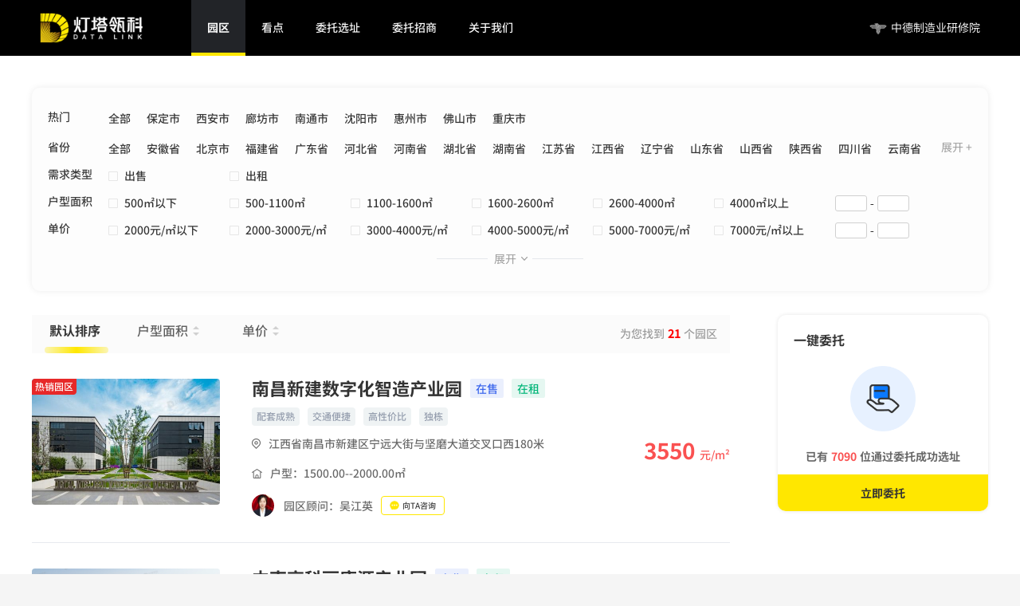

--- FILE ---
content_type: text/html; charset=utf-8
request_url: https://www.zhaoshanglink.com/building/list/s1
body_size: 17253
content:
<!DOCTYPE html><html lang="en"><head><meta charSet="utf-8"/><meta name="viewport" content="width=device-width"/><meta name="keywords" content="园区，工业园区，产业园区，厂房出售，灯塔瓴科"/><title>园区，工业园区，产业园区，厂房出售，灯塔瓴科，上海优简云官网</title><meta name="robots" content="index,follow"/><meta name="description" content="灯塔瓴科园区频道实时更新真实的园区信息"/><meta property="og:title" content="园区，工业园区，产业园区，厂房出售，灯塔瓴科，上海优简云官网"/><meta property="og:description" content="灯塔瓴科园区频道实时更新真实的园区信息"/><meta name="next-head-count" content="8"/><script id="baidu-tongji" data-nscript="beforeInteractive">
              var _hmt = _hmt || [];
              (function() {
                var hm = document.createElement("script");
                hm.src = "https://hm.baidu.com/hm.js?91f9fc9157d57a72c4b53e6391785053";
                var s = document.getElementsByTagName("script")[0];
                s.parentNode.insertBefore(hm, s);
              })();
            </script><link rel="preload" href="/_next/static/css/2c4bba5335d68a25.css" as="style"/><link rel="stylesheet" href="/_next/static/css/2c4bba5335d68a25.css" data-n-g=""/><link rel="preload" href="/_next/static/css/2e23b804f8105105.css" as="style"/><link rel="stylesheet" href="/_next/static/css/2e23b804f8105105.css" data-n-p=""/><link rel="preload" href="/_next/static/css/98286208c09eb988.css" as="style"/><link rel="stylesheet" href="/_next/static/css/98286208c09eb988.css" data-n-p=""/><link rel="preload" href="/_next/static/css/b6981028c7d1dc64.css" as="style"/><link rel="stylesheet" href="/_next/static/css/b6981028c7d1dc64.css" data-n-p=""/><noscript data-n-css=""></noscript><script defer="" nomodule="" src="/_next/static/chunks/polyfills-c67a75d1b6f99dc8.js"></script><script src="/_next/static/chunks/webpack-41e4e2d1eb0c0667.js" defer=""></script><script src="/_next/static/chunks/framework-2c79e2a64abdb08b.js" defer=""></script><script src="/_next/static/chunks/main-0edb7910d6dbf988.js" defer=""></script><script src="/_next/static/chunks/pages/_app-a17818ca86b420b1.js" defer=""></script><script src="/_next/static/chunks/408da075-a49379a9e8814048.js" defer=""></script><script src="/_next/static/chunks/29107295-661baa9a9eae34db.js" defer=""></script><script src="/_next/static/chunks/962-167f4fad839715cf.js" defer=""></script><script src="/_next/static/chunks/648-8c0b7f1c4ad3dd1e.js" defer=""></script><script src="/_next/static/chunks/413-210660a4ba6e2289.js" defer=""></script><script src="/_next/static/chunks/267-2807a8641fc09ef3.js" defer=""></script><script src="/_next/static/chunks/871-10d519f583572306.js" defer=""></script><script src="/_next/static/chunks/823-94edfa14f27805e8.js" defer=""></script><script src="/_next/static/chunks/178-73b6941d9d478709.js" defer=""></script><script src="/_next/static/chunks/204-479e75288766f0c9.js" defer=""></script><script src="/_next/static/chunks/913-9d2f852b54ee50c9.js" defer=""></script><script src="/_next/static/chunks/168-602dc3011f3b8a54.js" defer=""></script><script src="/_next/static/chunks/545-6933510298072a6d.js" defer=""></script><script src="/_next/static/chunks/701-237e9c3cc9043c28.js" defer=""></script><script src="/_next/static/chunks/494-e7272965203f4801.js" defer=""></script><script src="/_next/static/chunks/289-c1f235c2e9c2d7ed.js" defer=""></script><script src="/_next/static/chunks/629-595422f0d51b9a62.js" defer=""></script><script src="/_next/static/chunks/188-fdc279b7d9ddcc35.js" defer=""></script><script src="/_next/static/chunks/394-18b7e1eaed0b928a.js" defer=""></script><script src="/_next/static/chunks/pages/building/list/%5B...id%5D-4e093f6014a0511d.js" defer=""></script><script src="/_next/static/vci4GkEsq3xo6lvGHM77u/_buildManifest.js" defer=""></script><script src="/_next/static/vci4GkEsq3xo6lvGHM77u/_ssgManifest.js" defer=""></script></head><body><div id="__next"><section class="ant-layout index_layoutBox__ysFa_"><header class="ant-layout-header index_headerBox__UK3hE" style="position:sticky;top:0;z-index:16"><div class="index_headerContent__qTTCU"><div class="index_headerLeft__kYSMB"><img class="index_logo__vNJc8" src="https://gk-prod-static.zhaoshanglink.com/gk-website-next/logo_20230830.png" alt=""/><a class="index_activeMenu__jo8K4" href="/building/list/index"><span class="index_activeLabel__GGot5">园区</span><span class="index_activeBottom__dxgsF"></span></a><a class="index_defaultMenu__VonRn" href="/news/list/index"><span class="index_defaultLabel__CDAyD">看点</span><span class="index_defaultBottom__Dbrpw"></span></a><a class="index_defaultMenu__VonRn" href="/entrust"><span class="index_defaultLabel__CDAyD">委托选址</span><span class="index_defaultBottom__Dbrpw"></span></a><a class="index_defaultMenu__VonRn" href="/invest"><span class="index_defaultLabel__CDAyD">委托招商</span><span class="index_defaultBottom__Dbrpw"></span></a><a class="index_defaultMenu__VonRn" href="/about"><span class="index_defaultLabel__CDAyD">关于我们</span><span class="index_defaultBottom__Dbrpw"></span></a></div><div class="flex items-center"><a class="inline-flex items-center" href="/zhong-de/index"><img class="w-24 rounded-round mr-4 relative top-1" src="https://gk-prod-static.zhaoshanglink.com/gk-website-next/zhongde/logo_pc.png" alt=""/><span class="text-14 leading-24 font-GKDreamHanSansRegular font-[250] text-white">中德制造业研修院</span></a></div></div></header><main class="ant-layout-content index_contentBox__NDQEX" style="padding:0 50px"><div><h1 class="hidden">园区，工业园区，产业园区，厂房出售，灯塔瓴科</h1><div class="index_searchBox__Sn6N_"><div class="index_searchItemBox__pa_9d"><span class="index_searchItemLabel__c7pXa">热门</span><ul class="index_optionList__UZRkx"><li class="index_optionItem__dhiYw"><a class="index_optionLabel__tNCEo" style="width:auto;padding-right:20px" href="/building/list/h0">全部</a></li><li class="index_optionItem__dhiYw"><a class="index_optionLabel__tNCEo" style="width:auto;padding-right:20px" href="/building/list/h1">保定市</a></li><li class="index_optionItem__dhiYw"><a class="index_optionLabel__tNCEo" style="width:auto;padding-right:20px" href="/building/list/h2">西安市</a></li><li class="index_optionItem__dhiYw"><a class="index_optionLabel__tNCEo" style="width:auto;padding-right:20px" href="/building/list/h3">廊坊市</a></li><li class="index_optionItem__dhiYw"><a class="index_optionLabel__tNCEo" style="width:auto;padding-right:20px" href="/building/list/h4">南通市</a></li><li class="index_optionItem__dhiYw"><a class="index_optionLabel__tNCEo" style="width:auto;padding-right:20px" href="/building/list/h5">沈阳市</a></li><li class="index_optionItem__dhiYw"><a class="index_optionLabel__tNCEo" style="width:auto;padding-right:20px" href="/building/list/h6">惠州市</a></li><li class="index_optionItem__dhiYw"><a class="index_optionLabel__tNCEo" style="width:auto;padding-right:20px" href="/building/list/h7">佛山市</a></li><li class="index_optionItem__dhiYw"><a class="index_optionLabel__tNCEo" style="width:auto;padding-right:20px" href="/building/list/h8">重庆市</a></li></ul></div><div class="index_searchItemBox__pa_9d"><span class="index_searchItemLabel__c7pXa">省份</span><ul class="index_optionListEllipsis__glEOA"><li class="index_optionItem__dhiYw"><a class="index_optionLabel__tNCEo" style="width:auto;padding-right:20px" href="/building/list/p0">全部</a></li><li class="index_optionItem__dhiYw"><a class="index_optionLabel__tNCEo" style="width:auto;padding-right:20px" href="/building/list/p1">安徽省</a></li><li class="index_optionItem__dhiYw"><a class="index_optionLabel__tNCEo" style="width:auto;padding-right:20px" href="/building/list/p2">北京市</a></li><li class="index_optionItem__dhiYw"><a class="index_optionLabel__tNCEo" style="width:auto;padding-right:20px" href="/building/list/p3">福建省</a></li><li class="index_optionItem__dhiYw"><a class="index_optionLabel__tNCEo" style="width:auto;padding-right:20px" href="/building/list/p4">广东省</a></li><li class="index_optionItem__dhiYw"><a class="index_optionLabel__tNCEo" style="width:auto;padding-right:20px" href="/building/list/p5">河北省</a></li><li class="index_optionItem__dhiYw"><a class="index_optionLabel__tNCEo" style="width:auto;padding-right:20px" href="/building/list/p6">河南省</a></li><li class="index_optionItem__dhiYw"><a class="index_optionLabel__tNCEo" style="width:auto;padding-right:20px" href="/building/list/p7">湖北省</a></li><li class="index_optionItem__dhiYw"><a class="index_optionLabel__tNCEo" style="width:auto;padding-right:20px" href="/building/list/p8">湖南省</a></li><li class="index_optionItem__dhiYw"><a class="index_optionLabel__tNCEo" style="width:auto;padding-right:20px" href="/building/list/p9">江苏省</a></li><li class="index_optionItem__dhiYw"><a class="index_optionLabel__tNCEo" style="width:auto;padding-right:20px" href="/building/list/p10">江西省</a></li><li class="index_optionItem__dhiYw"><a class="index_optionLabel__tNCEo" style="width:auto;padding-right:20px" href="/building/list/p11">辽宁省</a></li><li class="index_optionItem__dhiYw"><a class="index_optionLabel__tNCEo" style="width:auto;padding-right:20px" href="/building/list/p12">山东省</a></li><li class="index_optionItem__dhiYw"><a class="index_optionLabel__tNCEo" style="width:auto;padding-right:20px" href="/building/list/p13">山西省</a></li><li class="index_optionItem__dhiYw"><a class="index_optionLabel__tNCEo" style="width:auto;padding-right:20px" href="/building/list/p14">陕西省</a></li><li class="index_optionItem__dhiYw"><a class="index_optionLabel__tNCEo" style="width:auto;padding-right:20px" href="/building/list/p15">四川省</a></li><li class="index_optionItem__dhiYw"><a class="index_optionLabel__tNCEo" style="width:auto;padding-right:20px" href="/building/list/p16">云南省</a></li><li class="index_optionItem__dhiYw"><a class="index_optionLabel__tNCEo" style="width:auto;padding-right:20px" href="/building/list/p17">浙江省</a></li><li class="index_optionItem__dhiYw"><a class="index_optionLabel__tNCEo" style="width:auto;padding-right:20px" href="/building/list/p18">重庆市</a></li></ul><div class="index_ellipsisBox__d0i6a"><span class="index_ellipsisLabel__KQpPO"><span class="index_labelText__KLT3b"> <!-- -->展开 + </span></span></div></div><div style="background:#F4F4F4" class="index_searchItemBoxNone__jkSxR"><span class="index_searchItemLabel__c7pXa"></span><ul class="index_optionListEllipsis__glEOA"><li class="index_optionItem__dhiYw"><a class="index_optionLabel__tNCEo" style="width:auto;padding-right:20px" href="/building/list/c340100000000">合肥市</a></li><li class="index_optionItem__dhiYw"><a class="index_optionLabel__tNCEo" style="width:auto;padding-right:20px" href="/building/list/c340400000000">淮南市</a></li><li class="index_optionItem__dhiYw"><a class="index_optionLabel__tNCEo" style="width:auto;padding-right:20px" href="/building/list/c341500000000">六安市</a></li><li class="index_optionItem__dhiYw"><a class="index_optionLabel__tNCEo" style="width:auto;padding-right:20px" href="/building/list/c340500000000">马鞍山市</a></li><li class="index_optionItem__dhiYw"><a class="index_optionLabel__tNCEo" style="width:auto;padding-right:20px" href="/building/list/c110100000000">北京市</a></li><li class="index_optionItem__dhiYw"><a class="index_optionLabel__tNCEo" style="width:auto;padding-right:20px" href="/building/list/c350900000000">宁德市</a></li><li class="index_optionItem__dhiYw"><a class="index_optionLabel__tNCEo" style="width:auto;padding-right:20px" href="/building/list/c350600000000">漳州市</a></li><li class="index_optionItem__dhiYw"><a class="index_optionLabel__tNCEo" style="width:auto;padding-right:20px" href="/building/list/c440600000000">佛山市</a></li><li class="index_optionItem__dhiYw"><a class="index_optionLabel__tNCEo" style="width:auto;padding-right:20px" href="/building/list/c440100000000">广州市</a></li><li class="index_optionItem__dhiYw"><a class="index_optionLabel__tNCEo" style="width:auto;padding-right:20px" href="/building/list/c441300000000">惠州市</a></li><li class="index_optionItem__dhiYw"><a class="index_optionLabel__tNCEo" style="width:auto;padding-right:20px" href="/building/list/c441200000000">肇庆市</a></li><li class="index_optionItem__dhiYw"><a class="index_optionLabel__tNCEo" style="width:auto;padding-right:20px" href="/building/list/c442000000000">中山市</a></li><li class="index_optionItem__dhiYw"><a class="index_optionLabel__tNCEo" style="width:auto;padding-right:20px" href="/building/list/c440400000000">珠海市</a></li><li class="index_optionItem__dhiYw"><a class="index_optionLabel__tNCEo" style="width:auto;padding-right:20px" href="/building/list/c130600000000">保定市</a></li><li class="index_optionItem__dhiYw"><a class="index_optionLabel__tNCEo" style="width:auto;padding-right:20px" href="/building/list/c130900000000">沧州市</a></li><li class="index_optionItem__dhiYw"><a class="index_optionLabel__tNCEo" style="width:auto;padding-right:20px" href="/building/list/c131000000000">廊坊市</a></li><li class="index_optionItem__dhiYw"><a class="index_optionLabel__tNCEo" style="width:auto;padding-right:20px" href="/building/list/c130100000000">石家庄市</a></li><li class="index_optionItem__dhiYw"><a class="index_optionLabel__tNCEo" style="width:auto;padding-right:20px" href="/building/list/c130200000000">唐山市</a></li><li class="index_optionItem__dhiYw"><a class="index_optionLabel__tNCEo" style="width:auto;padding-right:20px" href="/building/list/c410300000000">洛阳市</a></li><li class="index_optionItem__dhiYw"><a class="index_optionLabel__tNCEo" style="width:auto;padding-right:20px" href="/building/list/c410100000000">郑州市</a></li><li class="index_optionItem__dhiYw"><a class="index_optionLabel__tNCEo" style="width:auto;padding-right:20px" href="/building/list/c420100000000">武汉市</a></li><li class="index_optionItem__dhiYw"><a class="index_optionLabel__tNCEo" style="width:auto;padding-right:20px" href="/building/list/c420600000000">襄阳市</a></li><li class="index_optionItem__dhiYw"><a class="index_optionLabel__tNCEo" style="width:auto;padding-right:20px" href="/building/list/c430200000000">株洲市</a></li><li class="index_optionItem__dhiYw"><a class="index_optionLabel__tNCEo" style="width:auto;padding-right:20px" href="/building/list/c320400000000">常州市</a></li><li class="index_optionItem__dhiYw"><a class="index_optionLabel__tNCEo" style="width:auto;padding-right:20px" href="/building/list/c320100000000">南京市</a></li><li class="index_optionItem__dhiYw"><a class="index_optionLabel__tNCEo" style="width:auto;padding-right:20px" href="/building/list/c320600000000">南通市</a></li><li class="index_optionItem__dhiYw"><a class="index_optionLabel__tNCEo" style="width:auto;padding-right:20px" href="/building/list/c320500000000">苏州市</a></li><li class="index_optionItem__dhiYw"><a class="index_optionLabel__tNCEo" style="width:auto;padding-right:20px" href="/building/list/c321200000000">泰州市</a></li><li class="index_optionItem__dhiYw"><a class="index_optionLabel__tNCEo" style="width:auto;padding-right:20px" href="/building/list/c320200000000">无锡市</a></li><li class="index_optionItem__dhiYw"><a class="index_optionLabel__tNCEo" style="width:auto;padding-right:20px" href="/building/list/c320300000000">徐州市</a></li><li class="index_optionItem__dhiYw"><a class="index_optionLabel__tNCEo" style="width:auto;padding-right:20px" href="/building/list/c321000000000">扬州市</a></li><li class="index_optionItem__dhiYw"><a class="index_optionLabel__tNCEo" style="width:auto;padding-right:20px" href="/building/list/c321100000000">镇江市</a></li><li class="index_optionItem__dhiYw"><a class="index_optionLabel__tNCEo" style="width:auto;padding-right:20px" href="/building/list/c360100000000">南昌市</a></li><li class="index_optionItem__dhiYw"><a class="index_optionLabel__tNCEo" style="width:auto;padding-right:20px" href="/building/list/c210100000000">沈阳市</a></li><li class="index_optionItem__dhiYw"><a class="index_optionLabel__tNCEo" style="width:auto;padding-right:20px" href="/building/list/c371400000000">德州市</a></li><li class="index_optionItem__dhiYw"><a class="index_optionLabel__tNCEo" style="width:auto;padding-right:20px" href="/building/list/c370800000000">济宁市</a></li><li class="index_optionItem__dhiYw"><a class="index_optionLabel__tNCEo" style="width:auto;padding-right:20px" href="/building/list/c371300000000">临沂市</a></li><li class="index_optionItem__dhiYw"><a class="index_optionLabel__tNCEo" style="width:auto;padding-right:20px" href="/building/list/c370200000000">青岛市</a></li><li class="index_optionItem__dhiYw"><a class="index_optionLabel__tNCEo" style="width:auto;padding-right:20px" href="/building/list/c370700000000">潍坊市</a></li><li class="index_optionItem__dhiYw"><a class="index_optionLabel__tNCEo" style="width:auto;padding-right:20px" href="/building/list/c370300000000">淄博市</a></li><li class="index_optionItem__dhiYw"><a class="index_optionLabel__tNCEo" style="width:auto;padding-right:20px" href="/building/list/c140700000000">晋中市</a></li><li class="index_optionItem__dhiYw"><a class="index_optionLabel__tNCEo" style="width:auto;padding-right:20px" href="/building/list/c610100000000">西安市</a></li><li class="index_optionItem__dhiYw"><a class="index_optionLabel__tNCEo" style="width:auto;padding-right:20px" href="/building/list/c610400000000">咸阳市</a></li><li class="index_optionItem__dhiYw"><a class="index_optionLabel__tNCEo" style="width:auto;padding-right:20px" href="/building/list/c510100000000">成都市</a></li><li class="index_optionItem__dhiYw"><a class="index_optionLabel__tNCEo" style="width:auto;padding-right:20px" href="/building/list/c510700000000">绵阳市</a></li><li class="index_optionItem__dhiYw"><a class="index_optionLabel__tNCEo" style="width:auto;padding-right:20px" href="/building/list/c530100000000">昆明市</a></li><li class="index_optionItem__dhiYw"><a class="index_optionLabel__tNCEo" style="width:auto;padding-right:20px" href="/building/list/c330700000000">金华市</a></li><li class="index_optionItem__dhiYw"><a class="index_optionLabel__tNCEo" style="width:auto;padding-right:20px" href="/building/list/c330600000000">绍兴市</a></li><li class="index_optionItem__dhiYw"><a class="index_optionLabel__tNCEo" style="width:auto;padding-right:20px" href="/building/list/c331000000000">台州市</a></li><li class="index_optionItem__dhiYw"><a class="index_optionLabel__tNCEo" style="width:auto;padding-right:20px" href="/building/list/c330800000000">衢州市</a></li><li class="index_optionItem__dhiYw"><a class="index_optionLabel__tNCEo" style="width:auto;padding-right:20px" href="/building/list/c500100000000">重庆市</a></li></ul></div><div class="index_searchItemBox__pa_9d"><span class="index_searchItemLabel__c7pXa">需求类型</span><ul class="index_optionListEllipsis__glEOA"><li class="index_optionItem__dhiYw"><img class="index_iconImg__3yIDf" src="https://gk-prod-static.zhaoshanglink.com/gk-website-next/selected_default.png" alt=""/><a class="index_optionLabel__tNCEo" style="width:132px" href="/building/list/s0">出售</a></li><li class="index_optionItem__dhiYw"><img class="index_iconImg__3yIDf" src="https://gk-prod-static.zhaoshanglink.com/gk-website-next/selected_default.png" alt=""/><a class="index_optionLabel__tNCEo" style="width:132px" href="/building/list/s1">出租</a></li></ul></div><div class="index_searchItemBox__pa_9d"><span class="index_searchItemLabel__c7pXa">户型面积</span><ul class="index_optionListEllipsis__glEOA"><li class="index_optionItem__dhiYw"><img class="index_iconImg__3yIDf" src="https://gk-prod-static.zhaoshanglink.com/gk-website-next/selected_default.png" alt=""/><a class="index_optionLabel__tNCEo" style="width:132px" href="/building/list/a0">500㎡以下</a></li><li class="index_optionItem__dhiYw"><img class="index_iconImg__3yIDf" src="https://gk-prod-static.zhaoshanglink.com/gk-website-next/selected_default.png" alt=""/><a class="index_optionLabel__tNCEo" style="width:132px" href="/building/list/a1">500-1100㎡</a></li><li class="index_optionItem__dhiYw"><img class="index_iconImg__3yIDf" src="https://gk-prod-static.zhaoshanglink.com/gk-website-next/selected_default.png" alt=""/><a class="index_optionLabel__tNCEo" style="width:132px" href="/building/list/a2">1100-1600㎡</a></li><li class="index_optionItem__dhiYw"><img class="index_iconImg__3yIDf" src="https://gk-prod-static.zhaoshanglink.com/gk-website-next/selected_default.png" alt=""/><a class="index_optionLabel__tNCEo" style="width:132px" href="/building/list/a3">1600-2600㎡</a></li><li class="index_optionItem__dhiYw"><img class="index_iconImg__3yIDf" src="https://gk-prod-static.zhaoshanglink.com/gk-website-next/selected_default.png" alt=""/><a class="index_optionLabel__tNCEo" style="width:132px" href="/building/list/a4">2600-4000㎡</a></li><li class="index_optionItem__dhiYw"><img class="index_iconImg__3yIDf" src="https://gk-prod-static.zhaoshanglink.com/gk-website-next/selected_default.png" alt=""/><a class="index_optionLabel__tNCEo" style="width:132px" href="/building/list/a5">4000㎡以上</a></li><div class="index_customBox__hPMG1"><input placeholder="" class="ant-input" type="text" value=""/><span class="index_separator__yPSEE"> - </span><input placeholder="" class="ant-input" type="text" value=""/></div></ul></div><div class="index_searchItemBox__pa_9d"><span class="index_searchItemLabel__c7pXa">单价</span><ul class="index_optionListEllipsis__glEOA"><li class="index_optionItem__dhiYw"><img class="index_iconImg__3yIDf" src="https://gk-prod-static.zhaoshanglink.com/gk-website-next/selected_default.png" alt=""/><a class="index_optionLabel__tNCEo" style="width:132px" href="/building/list/u0">2000元/㎡以下</a></li><li class="index_optionItem__dhiYw"><img class="index_iconImg__3yIDf" src="https://gk-prod-static.zhaoshanglink.com/gk-website-next/selected_default.png" alt=""/><a class="index_optionLabel__tNCEo" style="width:132px" href="/building/list/u1">2000-3000元/㎡</a></li><li class="index_optionItem__dhiYw"><img class="index_iconImg__3yIDf" src="https://gk-prod-static.zhaoshanglink.com/gk-website-next/selected_default.png" alt=""/><a class="index_optionLabel__tNCEo" style="width:132px" href="/building/list/u2">3000-4000元/㎡</a></li><li class="index_optionItem__dhiYw"><img class="index_iconImg__3yIDf" src="https://gk-prod-static.zhaoshanglink.com/gk-website-next/selected_default.png" alt=""/><a class="index_optionLabel__tNCEo" style="width:132px" href="/building/list/u3">4000-5000元/㎡</a></li><li class="index_optionItem__dhiYw"><img class="index_iconImg__3yIDf" src="https://gk-prod-static.zhaoshanglink.com/gk-website-next/selected_default.png" alt=""/><a class="index_optionLabel__tNCEo" style="width:132px" href="/building/list/u4">5000-7000元/㎡</a></li><li class="index_optionItem__dhiYw"><img class="index_iconImg__3yIDf" src="https://gk-prod-static.zhaoshanglink.com/gk-website-next/selected_default.png" alt=""/><a class="index_optionLabel__tNCEo" style="width:132px" href="/building/list/u5">7000元/㎡以上</a></li><div class="index_customBox__hPMG1"><input placeholder="" class="ant-input" type="text" value=""/><span class="index_separator__yPSEE"> - </span><input placeholder="" class="ant-input" type="text" value=""/></div></ul></div><div class="index_searchItemBoxNone__jkSxR"><span class="index_searchItemLabel__c7pXa">租金</span><ul class="index_optionListEllipsis__glEOA"><li class="index_optionItem__dhiYw"><img class="index_iconImg__3yIDf" src="https://gk-prod-static.zhaoshanglink.com/gk-website-next/selected_default.png" alt=""/><a class="index_optionLabel__tNCEo" style="width:132px" href="/building/list/r0">14元/㎡/月以下</a></li><li class="index_optionItem__dhiYw"><img class="index_iconImg__3yIDf" src="https://gk-prod-static.zhaoshanglink.com/gk-website-next/selected_default.png" alt=""/><a class="index_optionLabel__tNCEo" style="width:132px" href="/building/list/r1">14-20元/㎡/月</a></li><li class="index_optionItem__dhiYw"><img class="index_iconImg__3yIDf" src="https://gk-prod-static.zhaoshanglink.com/gk-website-next/selected_default.png" alt=""/><a class="index_optionLabel__tNCEo" style="width:132px" href="/building/list/r2">20-26元/㎡/月</a></li><li class="index_optionItem__dhiYw"><img class="index_iconImg__3yIDf" src="https://gk-prod-static.zhaoshanglink.com/gk-website-next/selected_default.png" alt=""/><a class="index_optionLabel__tNCEo" style="width:132px" href="/building/list/r3">26-30元/㎡/月</a></li><li class="index_optionItem__dhiYw"><img class="index_iconImg__3yIDf" src="https://gk-prod-static.zhaoshanglink.com/gk-website-next/selected_default.png" alt=""/><a class="index_optionLabel__tNCEo" style="width:132px" href="/building/list/r4">30-34元/㎡/月</a></li><li class="index_optionItem__dhiYw"><img class="index_iconImg__3yIDf" src="https://gk-prod-static.zhaoshanglink.com/gk-website-next/selected_default.png" alt=""/><a class="index_optionLabel__tNCEo" style="width:132px" href="/building/list/r5">34元/㎡/月以上</a></li><div class="index_customBox__hPMG1"><input placeholder="" class="ant-input" type="text" value=""/><span class="index_separator__yPSEE"> - </span><input placeholder="" class="ant-input" type="text" value=""/></div></ul></div><div class="index_searchItemBoxNone__jkSxR"><span class="index_searchItemLabel__c7pXa">主导产业</span><ul class="index_optionListEllipsis__glEOA"><li class="index_optionItem__dhiYw"><img class="index_iconImg__3yIDf" src="https://gk-prod-static.zhaoshanglink.com/gk-website-next/selected_default.png" alt=""/><a class="index_optionLabel__tNCEo" style="width:132px" href="/building/list/i0">新一代信息技术产业</a></li><li class="index_optionItem__dhiYw"><img class="index_iconImg__3yIDf" src="https://gk-prod-static.zhaoshanglink.com/gk-website-next/selected_default.png" alt=""/><a class="index_optionLabel__tNCEo" style="width:132px" href="/building/list/i1">高端装备制造产业</a></li><li class="index_optionItem__dhiYw"><img class="index_iconImg__3yIDf" src="https://gk-prod-static.zhaoshanglink.com/gk-website-next/selected_default.png" alt=""/><a class="index_optionLabel__tNCEo" style="width:132px" href="/building/list/i2">新能源汽车产业</a></li><li class="index_optionItem__dhiYw"><img class="index_iconImg__3yIDf" src="https://gk-prod-static.zhaoshanglink.com/gk-website-next/selected_default.png" alt=""/><a class="index_optionLabel__tNCEo" style="width:132px" href="/building/list/i3">数字创意产业</a></li><li class="index_optionItem__dhiYw"><img class="index_iconImg__3yIDf" src="https://gk-prod-static.zhaoshanglink.com/gk-website-next/selected_default.png" alt=""/><a class="index_optionLabel__tNCEo" style="width:132px" href="/building/list/i4">生物产业</a></li><li class="index_optionItem__dhiYw"><img class="index_iconImg__3yIDf" src="https://gk-prod-static.zhaoshanglink.com/gk-website-next/selected_default.png" alt=""/><a class="index_optionLabel__tNCEo" style="width:132px" href="/building/list/i5">节能环保产业</a></li><li class="index_optionItem__dhiYw"><img class="index_iconImg__3yIDf" src="https://gk-prod-static.zhaoshanglink.com/gk-website-next/selected_default.png" alt=""/><a class="index_optionLabel__tNCEo" style="width:132px" href="/building/list/i6">新材料产业</a></li><li class="index_optionItem__dhiYw"><img class="index_iconImg__3yIDf" src="https://gk-prod-static.zhaoshanglink.com/gk-website-next/selected_default.png" alt=""/><a class="index_optionLabel__tNCEo" style="width:132px" href="/building/list/i7">新能源产业</a></li><li class="index_optionItem__dhiYw"><img class="index_iconImg__3yIDf" src="https://gk-prod-static.zhaoshanglink.com/gk-website-next/selected_default.png" alt=""/><a class="index_optionLabel__tNCEo" style="width:132px" href="/building/list/i8">相关服务业</a></li><li class="index_optionItem__dhiYw"><img class="index_iconImg__3yIDf" src="https://gk-prod-static.zhaoshanglink.com/gk-website-next/selected_default.png" alt=""/><a class="index_optionLabel__tNCEo" style="width:132px" href="/building/list/i9">电子信息</a></li><li class="index_optionItem__dhiYw"><img class="index_iconImg__3yIDf" src="https://gk-prod-static.zhaoshanglink.com/gk-website-next/selected_default.png" alt=""/><a class="index_optionLabel__tNCEo" style="width:132px" href="/building/list/i10">航空航天装备</a></li><li class="index_optionItem__dhiYw"><img class="index_iconImg__3yIDf" src="https://gk-prod-static.zhaoshanglink.com/gk-website-next/selected_default.png" alt=""/><a class="index_optionLabel__tNCEo" style="width:132px" href="/building/list/i11">生命健康</a></li><li class="index_optionItem__dhiYw"><img class="index_iconImg__3yIDf" src="https://gk-prod-static.zhaoshanglink.com/gk-website-next/selected_default.png" alt=""/><a class="index_optionLabel__tNCEo" style="width:132px" href="/building/list/i12">电力产业</a></li><li class="index_optionItem__dhiYw"><img class="index_iconImg__3yIDf" src="https://gk-prod-static.zhaoshanglink.com/gk-website-next/selected_default.png" alt=""/><a class="index_optionLabel__tNCEo" style="width:132px" href="/building/list/i13">先进装备制造</a></li><li class="index_optionItem__dhiYw"><img class="index_iconImg__3yIDf" src="https://gk-prod-static.zhaoshanglink.com/gk-website-next/selected_default.png" alt=""/><a class="index_optionLabel__tNCEo" style="width:132px" href="/building/list/i14">智能家电</a></li><li class="index_optionItem__dhiYw"><img class="index_iconImg__3yIDf" src="https://gk-prod-static.zhaoshanglink.com/gk-website-next/selected_default.png" alt=""/><a class="index_optionLabel__tNCEo" style="width:132px" href="/building/list/i15">超高清视频显示产业</a></li><li class="index_optionItem__dhiYw"><img class="index_iconImg__3yIDf" src="https://gk-prod-static.zhaoshanglink.com/gk-website-next/selected_default.png" alt=""/><a class="index_optionLabel__tNCEo" style="width:132px" href="/building/list/i16">智能装备制造</a></li></ul><div class="index_ellipsisBox__d0i6a"><span class="index_ellipsisLabel__KQpPO"><span class="index_labelText__KLT3b"> <!-- -->展开 + </span></span></div></div><div class="index_searchItemBoxNone__jkSxR"><span class="index_searchItemLabel__c7pXa">标签</span><ul class="index_optionListEllipsis__glEOA"><li class="index_optionItem__dhiYw"><img class="index_iconImg__3yIDf" src="https://gk-prod-static.zhaoshanglink.com/gk-website-next/selected_default.png" alt=""/><a class="index_optionLabel__tNCEo" style="width:132px" href="/building/list/g0">配套成熟</a></li><li class="index_optionItem__dhiYw"><img class="index_iconImg__3yIDf" src="https://gk-prod-static.zhaoshanglink.com/gk-website-next/selected_default.png" alt=""/><a class="index_optionLabel__tNCEo" style="width:132px" href="/building/list/g1">交通便捷</a></li><li class="index_optionItem__dhiYw"><img class="index_iconImg__3yIDf" src="https://gk-prod-static.zhaoshanglink.com/gk-website-next/selected_default.png" alt=""/><a class="index_optionLabel__tNCEo" style="width:132px" href="/building/list/g2">低容积率</a></li><li class="index_optionItem__dhiYw"><img class="index_iconImg__3yIDf" src="https://gk-prod-static.zhaoshanglink.com/gk-website-next/selected_default.png" alt=""/><a class="index_optionLabel__tNCEo" style="width:132px" href="/building/list/g3">高性价比</a></li><li class="index_optionItem__dhiYw"><img class="index_iconImg__3yIDf" src="https://gk-prod-static.zhaoshanglink.com/gk-website-next/selected_default.png" alt=""/><a class="index_optionLabel__tNCEo" style="width:132px" href="/building/list/g4">产业链完整</a></li><li class="index_optionItem__dhiYw"><img class="index_iconImg__3yIDf" src="https://gk-prod-static.zhaoshanglink.com/gk-website-next/selected_default.png" alt=""/><a class="index_optionLabel__tNCEo" style="width:132px" href="/building/list/g5">可办环评</a></li><li class="index_optionItem__dhiYw"><img class="index_iconImg__3yIDf" src="https://gk-prod-static.zhaoshanglink.com/gk-website-next/selected_default.png" alt=""/><a class="index_optionLabel__tNCEo" style="width:132px" href="/building/list/g6">大电量</a></li><li class="index_optionItem__dhiYw"><img class="index_iconImg__3yIDf" src="https://gk-prod-static.zhaoshanglink.com/gk-website-next/selected_default.png" alt=""/><a class="index_optionLabel__tNCEo" style="width:132px" href="/building/list/g7">行车</a></li><li class="index_optionItem__dhiYw"><img class="index_iconImg__3yIDf" src="https://gk-prod-static.zhaoshanglink.com/gk-website-next/selected_default.png" alt=""/><a class="index_optionLabel__tNCEo" style="width:132px" href="/building/list/g8">排污</a></li><li class="index_optionItem__dhiYw"><img class="index_iconImg__3yIDf" src="https://gk-prod-static.zhaoshanglink.com/gk-website-next/selected_default.png" alt=""/><a class="index_optionLabel__tNCEo" style="width:132px" href="/building/list/g9">独栋</a></li><li class="index_optionItem__dhiYw"><img class="index_iconImg__3yIDf" src="https://gk-prod-static.zhaoshanglink.com/gk-website-next/selected_default.png" alt=""/><a class="index_optionLabel__tNCEo" style="width:132px" href="/building/list/g10">员工宿舍</a></li><li class="index_optionItem__dhiYw"><img class="index_iconImg__3yIDf" src="https://gk-prod-static.zhaoshanglink.com/gk-website-next/selected_default.png" alt=""/><a class="index_optionLabel__tNCEo" style="width:132px" href="/building/list/g11">食堂</a></li></ul><div class="index_ellipsisBox__d0i6a"><span class="index_ellipsisLabel__KQpPO"><span class="index_labelText__KLT3b"> <!-- -->展开 + </span></span></div></div><div class="index_searchSectionEllipsisBox__ttyFZ"><div class="index_ellipsisContent__XPZAt"><span class="index_line__oszyd"></span><span class="index_textBox__eBo3q"><span class="index_text__R4iez">展开</span><img src="https://gk-prod-static.zhaoshanglink.com/gk-website-next/iconZhankai.png" alt=""/></span><span class="index_line__oszyd"></span></div></div></div><div class="index_listBox__5nvPr"><div class="index_listContent__RGVke"><div class="index_sortBox__iIpQl"><div class="index_tabBox__Ndi6P"><div class="index_tabItem__gBqEd"><div class="index_labelBox__kBO9H"><div class="index_activeTabLabel__oYj_P">默认排序</div></div><div class="index_defaultBottomLine__PIgBv"></div></div><div class="index_tabItem__gBqEd"><div class="index_labelBox__kBO9H"><div class="index_defaultTabLabel__Cx8uA">户型面积</div><div class="index_sortWay__5PRE_"><img src="https://gk-prod-static.zhaoshanglink.com/gk-website-next/icon_triangle_up.png" alt=""/><img src="https://gk-prod-static.zhaoshanglink.com/gk-website-next/icon_triangle_down.png" alt=""/></div></div><div class="index_bottomLine__qBktm"></div></div><div class="index_tabItem__gBqEd"><div class="index_labelBox__kBO9H"><div class="index_defaultTabLabel__Cx8uA">单价</div><div class="index_sortWay__5PRE_"><img src="https://gk-prod-static.zhaoshanglink.com/gk-website-next/icon_triangle_up.png" alt=""/><img src="https://gk-prod-static.zhaoshanglink.com/gk-website-next/icon_triangle_down.png" alt=""/></div></div><div class="index_bottomLine__qBktm"></div></div></div><div class="index_numBox__cvEam"><span class="index_text__cVIPR">为您找到</span><span class="index_num__uakny">21</span><span class="index_text__cVIPR">个园区</span></div></div><div class="gk-data-expose-item" gkdataexpose="{&quot;projectId&quot;:&quot;96842DF2-BE11-1E40-8B9C-39F3BAAD7A05&quot;,&quot;projectName&quot;:&quot;南昌新建数字化智造产业园&quot;,&quot;exposureType&quot;:&quot;PROJECT_LIST&quot;,&quot;visitorSource&quot;:&quot;PC&quot;}" gkdatauuid="49625f49-bad5-4485-931d-16a0e36a0cc0"><div class="index_cardBox__ZtROt"><div class="index_cardLeft__npT84"><div class="index_imgBox___nLs4"><a href="/building/detail/96842DF2-BE11-1E40-8B9C-39F3BAAD7A05" class="relative"><img src="https://zhongnan-prod-image-1314567202.cos.ap-shanghai.myqcloud.com/water_mark/2023-06-30/10bc6c56e00d40f19ba53dc8ad01f3a9.jpg?imageMogr2/thumbnail/472x356" alt="南昌新建数字化智造产业园" title="南昌新建数字化智造产业园" class="index_projectImg__CvM6d"/></a><div class="index_starBox__Irf0M"><img src="https://gk-prod-static.zhaoshanglink.com/gk-website-next/icon_star_hot.png" alt="" class="index_iconStar__oj_OI"/></div></div></div><div class="index_cardRight__dx2Ua"><p class="index_titleRow__4q2eF"><span class="index_projectName__wnxPt"><a href="/building/detail/96842DF2-BE11-1E40-8B9C-39F3BAAD7A05">南昌新建数字化智造产业园</a></span><span class="index_sellTag__zZzWH">在售</span><span class="index_rentTag__LHWiP">在租</span></p><div class="index_rightContent__IsNQ2"><div class="index_fieldBox__sbspL"><p class="index_tagRow__Dt1Cj"><span class="index_tagItem__HURx7">配套成熟</span><span class="index_tagItem__HURx7">交通便捷</span><span class="index_tagItem__HURx7">高性价比</span><span class="index_tagItem__HURx7">独栋</span></p><p class="index_addressRow__XngYa"><img src="https://gk-prod-static.zhaoshanglink.com/gk-website-next/icon_address.png" alt=""/><span class="index_addressContent__hOqrk" title="江西省南昌市新建区宁远大街与坚磨大道交叉口西180米"><a href="/building/detail/96842DF2-BE11-1E40-8B9C-39F3BAAD7A05">江西省南昌市新建区宁远大街与坚磨大道交叉口西180米</a></span></p><p class="index_buildingRow__mHBQX"><img src="https://gk-prod-static.zhaoshanglink.com/gk-website-next/icon_home.png" alt=""/><span class="index_info__VWEyc"><span class="index_label__yVaBl">户型：</span><span>1500.00--2000.00㎡</span></span></p><p class="index_peopleRow__0MFBt"><img src="https://zhongnan-prod-image-1314567202.cos.ap-shanghai.myqcloud.com/app/android/2023-11-06/a0960d39-7394-4f5e-9c65-c0ddc96d824e_b6346335a4084258945a5d8114588b8a.jpg?imageMogr2/thumbnail/56x56" alt=""/><span class="index_info__VWEyc"><span class="index_label__yVaBl">园区顾问：</span><span>吴江英</span></span><span class="index_btnBox__JBItZ"><img src="https://gk-prod-static.zhaoshanglink.com/gk-website-next/icon_consult.png" alt=""/><span class="index_btnText__gQxcT">向TA咨询</span></span></p></div><div class="index_priceBox__ka6wr"><p class="index_priceRow__LwsPp"><span class="index_price__Uhz1q">3550</span><span class="index_unit__5Q16c">元/m²</span></p></div></div></div></div></div><div class="gk-data-expose-item" gkdataexpose="{&quot;projectId&quot;:&quot;69A0B621-158C-E911-80C2-801844EDC021&quot;,&quot;projectName&quot;:&quot;中南高科丽康源产业园&quot;,&quot;exposureType&quot;:&quot;PROJECT_LIST&quot;,&quot;visitorSource&quot;:&quot;PC&quot;}" gkdatauuid="d4159dc2-9c63-4698-9fde-8132451131e2"><div class="index_cardBox__ZtROt"><div class="index_cardLeft__npT84"><div class="index_imgBox___nLs4"><a href="/building/detail/69A0B621-158C-E911-80C2-801844EDC021" class="relative"><img src="https://zhongnan-prod-image-1314567202.cos.ap-shanghai.myqcloud.com/mark/2023-11-16/15768aef-e459-47d9-b5e4-2743ca5d94fd.jpg?imageMogr2/thumbnail/472x356" alt="中南高科丽康源产业园" title="中南高科丽康源产业园" class="index_projectImg__CvM6d"/></a></div></div><div class="index_cardRight__dx2Ua"><p class="index_titleRow__4q2eF"><span class="index_projectName__wnxPt"><a href="/building/detail/69A0B621-158C-E911-80C2-801844EDC021">中南高科丽康源产业园</a></span><span class="index_sellTag__zZzWH">在售</span><span class="index_rentTag__LHWiP">在租</span></p><div class="index_rightContent__IsNQ2"><div class="index_fieldBox__sbspL"><p class="index_tagRow__Dt1Cj"><span class="index_tagItem__HURx7">配套成熟</span><span class="index_tagItem__HURx7">交通便捷</span><span class="index_tagItem__HURx7">产业链完整</span><span class="index_tagItem__HURx7">独栋</span><span class="index_tagItem__HURx7">食堂</span></p><p class="index_addressRow__XngYa"><img src="https://gk-prod-static.zhaoshanglink.com/gk-website-next/icon_address.png" alt=""/><span class="index_addressContent__hOqrk" title="河北省石家庄市藁城区松江路与塔东大街交叉口中南高科·藁城丽康源生物科技产业园	"><a href="/building/detail/69A0B621-158C-E911-80C2-801844EDC021">河北省石家庄市藁城区松江路与塔东大街交叉口中南高科·藁城丽康源生物科技产业园	</a></span></p><p class="index_buildingRow__mHBQX"><img src="https://gk-prod-static.zhaoshanglink.com/gk-website-next/icon_home.png" alt=""/><span class="index_info__VWEyc"><span class="index_label__yVaBl">户型：</span><span>771.40㎡</span></span></p><p class="index_peopleRow__0MFBt"><img src="https://zhongnan-prod-image-1314567202.cos.ap-shanghai.myqcloud.com/2023-07-13/3351e5c2-57f0-4f92-9c78-67ce044881ee.jpg?imageMogr2/thumbnail/56x56" alt=""/><span class="index_info__VWEyc"><span class="index_label__yVaBl">园区顾问：</span><span>苏玉龙</span></span><span class="index_btnBox__JBItZ"><img src="https://gk-prod-static.zhaoshanglink.com/gk-website-next/icon_consult.png" alt=""/><span class="index_btnText__gQxcT">向TA咨询</span></span></p></div><div class="index_priceBox__ka6wr"><p class="index_priceRow__LwsPp"><span class="index_price__Uhz1q">3600</span><span class="index_unit__5Q16c">元/m²</span></p></div></div></div></div></div><div class="gk-data-expose-item" gkdataexpose="{&quot;projectId&quot;:&quot;BBBF0BFB-FF56-EC11-80DD-005056AA7C75&quot;,&quot;projectName&quot;:&quot;中南高科·衢州智能制造产业园&quot;,&quot;exposureType&quot;:&quot;PROJECT_LIST&quot;,&quot;visitorSource&quot;:&quot;PC&quot;}" gkdatauuid="1f973d4b-d6bd-4fe7-ab33-3c5455ad01c5"><div class="index_cardBox__ZtROt"><div class="index_cardLeft__npT84"><div class="index_imgBox___nLs4"><a href="/building/detail/BBBF0BFB-FF56-EC11-80DD-005056AA7C75" class="relative"><img src="https://zhongnan-prod-image-1314567202.cos.ap-shanghai.myqcloud.com/mark/2025-03-20/b4167247-6fee-4aba-a328-d9897d9bf0b6.jpg?imageMogr2/thumbnail/472x356" alt="中南高科·衢州智能制造产业园" title="中南高科·衢州智能制造产业园" class="index_projectImg__CvM6d"/></a></div></div><div class="index_cardRight__dx2Ua"><p class="index_titleRow__4q2eF"><span class="index_projectName__wnxPt"><a href="/building/detail/BBBF0BFB-FF56-EC11-80DD-005056AA7C75">中南高科·衢州智能制造产业园</a></span><span class="index_sellTag__zZzWH">在售</span><span class="index_rentTag__LHWiP">在租</span></p><div class="index_rightContent__IsNQ2"><div class="index_fieldBox__sbspL"><p class="index_tagRow__Dt1Cj"><span class="index_tagItem__HURx7">配套成熟</span><span class="index_tagItem__HURx7">交通便捷</span><span class="index_tagItem__HURx7">高性价比</span><span class="index_tagItem__HURx7">独栋</span><span class="index_tagItem__HURx7">食堂</span></p><p class="index_addressRow__XngYa"><img src="https://gk-prod-static.zhaoshanglink.com/gk-website-next/icon_address.png" alt=""/><span class="index_addressContent__hOqrk" title="浙江省衢州市衢江区东港一路与芦林中路交叉口东北260米"><a href="/building/detail/BBBF0BFB-FF56-EC11-80DD-005056AA7C75">浙江省衢州市衢江区东港一路与芦林中路交叉口东北260米</a></span></p><p class="index_buildingRow__mHBQX"><img src="https://gk-prod-static.zhaoshanglink.com/gk-website-next/icon_home.png" alt=""/><span class="index_info__VWEyc"><span class="index_label__yVaBl">户型：</span><span>590.60--3009.41㎡</span></span></p><p class="index_peopleRow__0MFBt"><img src="https://zhongnan-prod-image-1314567202.cos.ap-shanghai.myqcloud.com/app/android/2023-09-12/811fb228-5b5b-4798-abbf-5d9f9340b7ac_mmexport1694494435372.png?imageMogr2/thumbnail/56x56" alt=""/><span class="index_info__VWEyc"><span class="index_label__yVaBl">园区顾问：</span><span>王超</span></span><span class="index_btnBox__JBItZ"><img src="https://gk-prod-static.zhaoshanglink.com/gk-website-next/icon_consult.png" alt=""/><span class="index_btnText__gQxcT">向TA咨询</span></span></p></div><div class="index_priceBox__ka6wr"><p class="index_priceRow__LwsPp"><span class="index_price__Uhz1q">3400</span><span class="index_unit__5Q16c">元/m²</span></p></div></div></div></div></div><div class="gk-data-expose-item" gkdataexpose="{&quot;projectId&quot;:&quot;3BCF3309-7F25-EB11-80CB-801844EDC021&quot;,&quot;projectName&quot;:&quot;绍兴国科生命健康创新园&quot;,&quot;exposureType&quot;:&quot;PROJECT_LIST&quot;,&quot;visitorSource&quot;:&quot;PC&quot;}" gkdatauuid="0fea1332-8529-4676-8116-543bfeaf13a9"><div class="index_cardBox__ZtROt"><div class="index_cardLeft__npT84"><div class="index_imgBox___nLs4"><a href="/building/detail/3BCF3309-7F25-EB11-80CB-801844EDC021" class="relative"><img src="https://zhongnan-prod-image-1314567202.cos.ap-shanghai.myqcloud.com/water_mark/mdm/东南战区/绍兴滨海项目/08c2b47e5e024f04bf28c8623c2ed5ce.png?imageMogr2/thumbnail/472x356" alt="绍兴国科生命健康创新园" title="绍兴国科生命健康创新园" class="index_projectImg__CvM6d"/></a><div class="index_starBox__Irf0M"><img src="https://gk-prod-static.zhaoshanglink.com/gk-website-next/icon_star_good.png" alt="" class="index_iconStar__oj_OI"/></div></div></div><div class="index_cardRight__dx2Ua"><p class="index_titleRow__4q2eF"><span class="index_projectName__wnxPt"><a href="/building/detail/3BCF3309-7F25-EB11-80CB-801844EDC021">绍兴国科生命健康创新园</a></span><span class="index_sellTag__zZzWH">在售</span><span class="index_rentTag__LHWiP">在租</span></p><div class="index_rightContent__IsNQ2"><div class="index_fieldBox__sbspL"><p class="index_tagRow__Dt1Cj"><span class="index_tagItem__HURx7">配套成熟</span><span class="index_tagItem__HURx7">交通便捷</span><span class="index_tagItem__HURx7">产业链完整</span><span class="index_tagItem__HURx7">员工宿舍</span><span class="index_tagItem__HURx7">食堂</span></p><p class="index_addressRow__XngYa"><img src="https://gk-prod-static.zhaoshanglink.com/gk-website-next/icon_address.png" alt=""/><span class="index_addressContent__hOqrk" title="浙江省绍兴市上虞区海天道24号"><a href="/building/detail/3BCF3309-7F25-EB11-80CB-801844EDC021">浙江省绍兴市上虞区海天道24号</a></span></p><p class="index_buildingRow__mHBQX"><img src="https://gk-prod-static.zhaoshanglink.com/gk-website-next/icon_home.png" alt=""/><span class="index_info__VWEyc"><span class="index_label__yVaBl">户型：</span><span>879.00--2337.00㎡</span></span></p><p class="index_peopleRow__0MFBt"><img src="https://zhongnan-prod-image-1314567202.cos.ap-shanghai.myqcloud.com/app/android/2023-09-15/6860642c-3ed2-4216-9336-49db523d4b71_mmexport1694756877771.jpg?imageMogr2/thumbnail/56x56" alt=""/><span class="index_info__VWEyc"><span class="index_label__yVaBl">园区顾问：</span><span>应青素</span></span><span class="index_btnBox__JBItZ"><img src="https://gk-prod-static.zhaoshanglink.com/gk-website-next/icon_consult.png" alt=""/><span class="index_btnText__gQxcT">向TA咨询</span></span></p></div><div class="index_priceBox__ka6wr"><p class="index_priceRow__LwsPp"><span class="index_price__Uhz1q">4058</span><span class="index_unit__5Q16c">元/m²</span></p></div></div></div></div></div><div class="gk-data-expose-item" gkdataexpose="{&quot;projectId&quot;:&quot;EFA300BA-03BB-EC11-A163-005056B4A62A&quot;,&quot;projectName&quot;:&quot;盛泽新材料产业基地&quot;,&quot;exposureType&quot;:&quot;PROJECT_LIST&quot;,&quot;visitorSource&quot;:&quot;PC&quot;}" gkdatauuid="8b4be61b-e3ba-430b-a00d-f1d0dff99b28"><div class="index_cardBox__ZtROt"><div class="index_cardLeft__npT84"><div class="index_imgBox___nLs4"><a href="/building/detail/EFA300BA-03BB-EC11-A163-005056B4A62A" class="relative"><img src="https://zhongnan-prod-image-1314567202.cos.ap-shanghai.myqcloud.com/mark/2024-10-23/3c047ae9-87e7-42bf-b94b-d1bf5636b84f.jpg?imageMogr2/thumbnail/472x356" alt="盛泽新材料产业基地" title="盛泽新材料产业基地" class="index_projectImg__CvM6d"/></a><div class="index_starBox__Irf0M"><img src="https://gk-prod-static.zhaoshanglink.com/gk-website-next/icon_star_hot.png" alt="" class="index_iconStar__oj_OI"/></div></div></div><div class="index_cardRight__dx2Ua"><p class="index_titleRow__4q2eF"><span class="index_projectName__wnxPt"><a href="/building/detail/EFA300BA-03BB-EC11-A163-005056B4A62A">盛泽新材料产业基地</a></span><span class="index_sellTag__zZzWH">在售</span><span class="index_rentTag__LHWiP">在租</span></p><div class="index_rightContent__IsNQ2"><div class="index_fieldBox__sbspL"><p class="index_tagRow__Dt1Cj"><span class="index_tagItem__HURx7">配套成熟</span><span class="index_tagItem__HURx7">交通便捷</span><span class="index_tagItem__HURx7">高性价比</span></p><p class="index_addressRow__XngYa"><img src="https://gk-prod-static.zhaoshanglink.com/gk-website-next/icon_address.png" alt=""/><span class="index_addressContent__hOqrk" title="苏州盛泽新材料产业基地招商中心（盛泽镇西下沙路408乡道西侧50米）"><a href="/building/detail/EFA300BA-03BB-EC11-A163-005056B4A62A">苏州盛泽新材料产业基地招商中心（盛泽镇西下沙路408乡道西侧50米）</a></span></p><p class="index_buildingRow__mHBQX"><img src="https://gk-prod-static.zhaoshanglink.com/gk-website-next/icon_home.png" alt=""/><span class="index_info__VWEyc"><span class="index_label__yVaBl">户型：</span><span>4653.40--9261.78㎡</span></span></p><p class="index_peopleRow__0MFBt"><img src="https://zhongnan-prod-image-1314567202.cos.ap-shanghai.myqcloud.com/2023-07-13/147f37f0-3880-4a6b-8fe5-7c81b070e802.JPG?imageMogr2/thumbnail/56x56" alt=""/><span class="index_info__VWEyc"><span class="index_label__yVaBl">园区顾问：</span><span>孟云彪</span></span><span class="index_btnBox__JBItZ"><img src="https://gk-prod-static.zhaoshanglink.com/gk-website-next/icon_consult.png" alt=""/><span class="index_btnText__gQxcT">向TA咨询</span></span></p></div><div class="index_priceBox__ka6wr"><p class="index_priceRow__LwsPp"><span class="index_price__Uhz1q">5722</span><span class="index_unit__5Q16c">元/m²</span></p></div></div></div></div></div><div class="gk-data-expose-item" gkdataexpose="{&quot;projectId&quot;:&quot;0B88FAEF-FC54-E911-80BF-801844EDC021&quot;,&quot;projectName&quot;:&quot;中南高科·金西智造谷&quot;,&quot;exposureType&quot;:&quot;PROJECT_LIST&quot;,&quot;visitorSource&quot;:&quot;PC&quot;}" gkdatauuid="a43995dd-4efa-4ea7-9a6d-906773532037"><div class="index_cardBox__ZtROt"><div class="index_cardLeft__npT84"><div class="index_imgBox___nLs4"><a href="/building/detail/0B88FAEF-FC54-E911-80BF-801844EDC021" class="relative"><img src="https://zhongnan-prod-image-1314567202.cos.ap-shanghai.myqcloud.com/water_mark/2023-09-18/8781039464d44065804fea709109ec9a.jpg?imageMogr2/thumbnail/472x356" alt="中南高科·金西智造谷" title="中南高科·金西智造谷" class="index_projectImg__CvM6d"/></a></div></div><div class="index_cardRight__dx2Ua"><p class="index_titleRow__4q2eF"><span class="index_projectName__wnxPt"><a href="/building/detail/0B88FAEF-FC54-E911-80BF-801844EDC021">中南高科·金西智造谷</a></span><span class="index_sellTag__zZzWH">在售</span><span class="index_rentTag__LHWiP">在租</span></p><div class="index_rightContent__IsNQ2"><div class="index_fieldBox__sbspL"><p class="index_addressRow__XngYa"><img src="https://gk-prod-static.zhaoshanglink.com/gk-website-next/icon_address.png" alt=""/><span class="index_addressContent__hOqrk" title="浙江省金华市婺城区汤溪镇洞山街658号12幢3单元303"><a href="/building/detail/0B88FAEF-FC54-E911-80BF-801844EDC021">浙江省金华市婺城区汤溪镇洞山街658号12幢3单元303</a></span></p><p class="index_buildingRow__mHBQX"><img src="https://gk-prod-static.zhaoshanglink.com/gk-website-next/icon_home.png" alt=""/><span class="index_info__VWEyc"><span class="index_label__yVaBl">户型：</span><span>626.77㎡</span></span></p><p class="index_peopleRow__0MFBt"><img src="https://zhongnan-prod-image-1314567202.cos.ap-shanghai.myqcloud.com/app/android/2023-09-15/6860642c-3ed2-4216-9336-49db523d4b71_mmexport1694756877771.jpg?imageMogr2/thumbnail/56x56" alt=""/><span class="index_info__VWEyc"><span class="index_label__yVaBl">园区顾问：</span><span>应青素</span></span><span class="index_btnBox__JBItZ"><img src="https://gk-prod-static.zhaoshanglink.com/gk-website-next/icon_consult.png" alt=""/><span class="index_btnText__gQxcT">向TA咨询</span></span></p></div><div class="index_priceBox__ka6wr"><p class="index_priceRow__LwsPp"><span class="index_price__Uhz1q">2200</span><span class="index_unit__5Q16c">元/m²</span></p></div></div></div></div></div><div class="gk-data-expose-item" gkdataexpose="{&quot;projectId&quot;:&quot;A94F805D-3882-EB11-80D4-005056AA7C75&quot;,&quot;projectName&quot;:&quot;沈抚信息技术产业园&quot;,&quot;exposureType&quot;:&quot;PROJECT_LIST&quot;,&quot;visitorSource&quot;:&quot;PC&quot;}" gkdatauuid="96f5a669-32da-4e6c-81b2-5f1122ca8ab2"><div class="index_cardBox__ZtROt"><div class="index_cardLeft__npT84"><div class="index_imgBox___nLs4"><a href="/building/detail/A94F805D-3882-EB11-80D4-005056AA7C75" class="relative"><img src="https://zhongnan-prod-image-1314567202.cos.ap-shanghai.myqcloud.com/water_mark/2023-10-12/aa84b14d61324e7ba497d965c426307c.jpg?imageMogr2/thumbnail/472x356" alt="沈抚信息技术产业园" title="沈抚信息技术产业园" class="index_projectImg__CvM6d"/></a><div class="index_starBox__Irf0M"><img src="https://gk-prod-static.zhaoshanglink.com/gk-website-next/icon_star_good.png" alt="" class="index_iconStar__oj_OI"/></div></div></div><div class="index_cardRight__dx2Ua"><p class="index_titleRow__4q2eF"><span class="index_projectName__wnxPt"><a href="/building/detail/A94F805D-3882-EB11-80D4-005056AA7C75">沈抚信息技术产业园</a></span><span class="index_sellTag__zZzWH">在售</span><span class="index_rentTag__LHWiP">在租</span></p><div class="index_rightContent__IsNQ2"><div class="index_fieldBox__sbspL"><p class="index_tagRow__Dt1Cj"><span class="index_tagItem__HURx7">配套成熟</span><span class="index_tagItem__HURx7">交通便捷</span><span class="index_tagItem__HURx7">行车</span><span class="index_tagItem__HURx7">员工宿舍</span><span class="index_tagItem__HURx7">食堂</span></p><p class="index_addressRow__XngYa"><img src="https://gk-prod-static.zhaoshanglink.com/gk-website-next/icon_address.png" alt=""/><span class="index_addressContent__hOqrk" title="辽宁省沈抚创新示范区·金紫街与同城路交汇处"><a href="/building/detail/A94F805D-3882-EB11-80D4-005056AA7C75">辽宁省沈抚创新示范区·金紫街与同城路交汇处</a></span></p><p class="index_buildingRow__mHBQX"><img src="https://gk-prod-static.zhaoshanglink.com/gk-website-next/icon_home.png" alt=""/><span class="index_info__VWEyc"><span class="index_label__yVaBl">户型：</span><span>787.30--1173.70㎡</span></span></p><p class="index_peopleRow__0MFBt"><img src="https://zhongnan-prod-image-1314567202.cos.ap-shanghai.myqcloud.com/2023-07-13/1a2e1f11-aaa9-44fc-9206-fe26ea3e2287.jpg?imageMogr2/thumbnail/56x56" alt=""/><span class="index_info__VWEyc"><span class="index_label__yVaBl">园区顾问：</span><span>张佳东</span></span><span class="index_btnBox__JBItZ"><img src="https://gk-prod-static.zhaoshanglink.com/gk-website-next/icon_consult.png" alt=""/><span class="index_btnText__gQxcT">向TA咨询</span></span></p></div><div class="index_priceBox__ka6wr"><p class="index_priceRow__LwsPp"><span class="index_price__Uhz1q">3600</span><span class="index_unit__5Q16c">元/m²</span></p></div></div></div></div></div><div class="gk-data-expose-item" gkdataexpose="{&quot;projectId&quot;:&quot;6ED12932-7F49-EB11-80D3-005056AA7C75&quot;,&quot;projectName&quot;:&quot;临沂智谷产业园&quot;,&quot;exposureType&quot;:&quot;PROJECT_LIST&quot;,&quot;visitorSource&quot;:&quot;PC&quot;}" gkdatauuid="1fac95f8-7f2f-4731-a934-867562914444"><div class="index_cardBox__ZtROt"><div class="index_cardLeft__npT84"><div class="index_imgBox___nLs4"><a href="/building/detail/6ED12932-7F49-EB11-80D3-005056AA7C75" class="relative"><img src="https://zhongnan-prod-image-1314567202.cos.ap-shanghai.myqcloud.com/water_mark/2023-09-15/8cb65c07add54cb898fce03e6f8b26bb.JPG?imageMogr2/thumbnail/472x356" alt="临沂智谷产业园" title="临沂智谷产业园" class="index_projectImg__CvM6d"/></a></div></div><div class="index_cardRight__dx2Ua"><p class="index_titleRow__4q2eF"><span class="index_projectName__wnxPt"><a href="/building/detail/6ED12932-7F49-EB11-80D3-005056AA7C75">临沂智谷产业园</a></span><span class="index_sellTag__zZzWH">在售</span><span class="index_rentTag__LHWiP">在租</span></p><div class="index_rightContent__IsNQ2"><div class="index_fieldBox__sbspL"><p class="index_tagRow__Dt1Cj"><span class="index_tagItem__HURx7">配套成熟</span><span class="index_tagItem__HURx7">交通便捷</span><span class="index_tagItem__HURx7">低容积率</span><span class="index_tagItem__HURx7">可办环评</span></p><p class="index_addressRow__XngYa"><img src="https://gk-prod-static.zhaoshanglink.com/gk-website-next/icon_address.png" alt=""/><span class="index_addressContent__hOqrk" title="临沂市沂河新区联邦路与临工路交汇"><a href="/building/detail/6ED12932-7F49-EB11-80D3-005056AA7C75">临沂市沂河新区联邦路与临工路交汇</a></span></p><p class="index_buildingRow__mHBQX"><img src="https://gk-prod-static.zhaoshanglink.com/gk-website-next/icon_home.png" alt=""/><span class="index_info__VWEyc"><span class="index_label__yVaBl">户型：</span><span>1400.00--2330.46㎡</span></span></p><p class="index_peopleRow__0MFBt"><img src="https://zhongnan-prod-image-1314567202.cos.ap-shanghai.myqcloud.com/app/android/2025-10-27/10013997-1761530757059?imageMogr2/thumbnail/56x56" alt=""/><span class="index_info__VWEyc"><span class="index_label__yVaBl">园区顾问：</span><span>高乐乐</span></span><span class="index_btnBox__JBItZ"><img src="https://gk-prod-static.zhaoshanglink.com/gk-website-next/icon_consult.png" alt=""/><span class="index_btnText__gQxcT">向TA咨询</span></span></p></div><div class="index_priceBox__ka6wr"><p class="index_priceRow__LwsPp"><span class="index_price__Uhz1q">3300</span><span class="index_unit__5Q16c">元/m²</span></p></div></div></div></div></div><div class="gk-data-expose-item" gkdataexpose="{&quot;projectId&quot;:&quot;488F2802-5C8B-E911-80C2-801844EDC021&quot;,&quot;projectName&quot;:&quot;中南高科·秦汉智康云谷基地&quot;,&quot;exposureType&quot;:&quot;PROJECT_LIST&quot;,&quot;visitorSource&quot;:&quot;PC&quot;}" gkdatauuid="f90acc7d-e4c6-4105-8431-cd131668faf6"><div class="index_cardBox__ZtROt"><div class="index_cardLeft__npT84"><div class="index_imgBox___nLs4"><a href="/building/detail/488F2802-5C8B-E911-80C2-801844EDC021" class="relative"><img src="https://zhongnan-prod-image-1314567202.cos.ap-shanghai.myqcloud.com/mark/2024-09-20/0b0faa0f-ef6e-4f22-bc71-c0c8642e667c.jpg?imageMogr2/thumbnail/472x356" alt="中南高科·秦汉智康云谷基地" title="中南高科·秦汉智康云谷基地" class="index_projectImg__CvM6d"/></a></div></div><div class="index_cardRight__dx2Ua"><p class="index_titleRow__4q2eF"><span class="index_projectName__wnxPt"><a href="/building/detail/488F2802-5C8B-E911-80C2-801844EDC021">中南高科·秦汉智康云谷基地</a></span><span class="index_sellTag__zZzWH">在售</span><span class="index_rentTag__LHWiP">在租</span></p><div class="index_rightContent__IsNQ2"><div class="index_fieldBox__sbspL"><p class="index_tagRow__Dt1Cj"><span class="index_tagItem__HURx7">配套成熟</span><span class="index_tagItem__HURx7">交通便捷</span><span class="index_tagItem__HURx7">低容积率</span><span class="index_tagItem__HURx7">高性价比</span><span class="index_tagItem__HURx7">独栋</span></p><p class="index_addressRow__XngYa"><img src="https://gk-prod-static.zhaoshanglink.com/gk-website-next/icon_address.png" alt=""/><span class="index_addressContent__hOqrk" title="陕西省咸阳市渭城区天工三路与周成路交叉口东"><a href="/building/detail/488F2802-5C8B-E911-80C2-801844EDC021">陕西省咸阳市渭城区天工三路与周成路交叉口东</a></span></p><p class="index_buildingRow__mHBQX"><img src="https://gk-prod-static.zhaoshanglink.com/gk-website-next/icon_home.png" alt=""/><span class="index_info__VWEyc"><span class="index_label__yVaBl">户型：</span><span>1524.00㎡</span></span></p><p class="index_peopleRow__0MFBt"><img src="https://zhongnan-prod-image-1314567202.cos.ap-shanghai.myqcloud.com/app/ios/2023-10-23/f9a3d09b0f9a496495b01cfc2e4d1da3.png?imageMogr2/thumbnail/56x56" alt=""/><span class="index_info__VWEyc"><span class="index_label__yVaBl">园区顾问：</span><span>闫卉</span></span><span class="index_btnBox__JBItZ"><img src="https://gk-prod-static.zhaoshanglink.com/gk-website-next/icon_consult.png" alt=""/><span class="index_btnText__gQxcT">向TA咨询</span></span></p></div><div class="index_priceBox__ka6wr"><p class="index_priceRow__LwsPp"><span class="index_price__Uhz1q">3950</span><span class="index_unit__5Q16c">元/m²</span></p></div></div></div></div></div><div class="gk-data-expose-item" gkdataexpose="{&quot;projectId&quot;:&quot;C647574B-D71D-ED11-A167-005056B4A62A&quot;,&quot;projectName&quot;:&quot;中南高科·经开创新智造产业园&quot;,&quot;exposureType&quot;:&quot;PROJECT_LIST&quot;,&quot;visitorSource&quot;:&quot;PC&quot;}" gkdatauuid="228f2e3b-8a70-47f8-81af-1d1392cb32cd"><div class="index_cardBox__ZtROt"><div class="index_cardLeft__npT84"><div class="index_imgBox___nLs4"><a href="/building/detail/C647574B-D71D-ED11-A167-005056B4A62A" class="relative"><img src="https://zhongnan-prod-image-1314567202.cos.ap-shanghai.myqcloud.com/mark/2025-03-25/6639b43d-8db2-45f1-b901-cf0bd2c0ec5b.jpg?imageMogr2/thumbnail/472x356" alt="中南高科·经开创新智造产业园" title="中南高科·经开创新智造产业园" class="index_projectImg__CvM6d"/></a><div class="index_starBox__Irf0M"><img src="https://gk-prod-static.zhaoshanglink.com/gk-website-next/icon_star_good.png" alt="" class="index_iconStar__oj_OI"/></div></div></div><div class="index_cardRight__dx2Ua"><p class="index_titleRow__4q2eF"><span class="index_projectName__wnxPt"><a href="/building/detail/C647574B-D71D-ED11-A167-005056B4A62A">中南高科·经开创新智造产业园</a></span><span class="index_sellTag__zZzWH">在售</span><span class="index_rentTag__LHWiP">在租</span></p><div class="index_rightContent__IsNQ2"><div class="index_fieldBox__sbspL"><p class="index_tagRow__Dt1Cj"><span class="index_tagItem__HURx7">配套成熟</span><span class="index_tagItem__HURx7">交通便捷</span><span class="index_tagItem__HURx7">高性价比</span><span class="index_tagItem__HURx7">产业链完整</span><span class="index_tagItem__HURx7">独栋</span></p><p class="index_addressRow__XngYa"><img src="https://gk-prod-static.zhaoshanglink.com/gk-website-next/icon_address.png" alt=""/><span class="index_addressContent__hOqrk" title="西安市经开区泾渭新城渭环东路与纬四路十字东北角"><a href="/building/detail/C647574B-D71D-ED11-A167-005056B4A62A">西安市经开区泾渭新城渭环东路与纬四路十字东北角</a></span></p><p class="index_buildingRow__mHBQX"><img src="https://gk-prod-static.zhaoshanglink.com/gk-website-next/icon_home.png" alt=""/><span class="index_info__VWEyc"><span class="index_label__yVaBl">户型：</span><span>1548.45--3007.52㎡</span></span></p><p class="index_peopleRow__0MFBt"><img src="https://zhongnan-prod-image-1314567202.cos.ap-shanghai.myqcloud.com/app/ios/2023-10-23/f9a3d09b0f9a496495b01cfc2e4d1da3.png?imageMogr2/thumbnail/56x56" alt=""/><span class="index_info__VWEyc"><span class="index_label__yVaBl">园区顾问：</span><span>闫卉</span></span><span class="index_btnBox__JBItZ"><img src="https://gk-prod-static.zhaoshanglink.com/gk-website-next/icon_consult.png" alt=""/><span class="index_btnText__gQxcT">向TA咨询</span></span></p></div><div class="index_priceBox__ka6wr"><p class="index_priceRow__LwsPp"><span class="index_price__Uhz1q">4466</span><span class="index_unit__5Q16c">元/m²</span></p></div></div></div></div></div><div class="index_pageBox__3ATJs"><span class="index_totalNum__dr1UL">共 <!-- -->21<!-- --> 条</span><ul class="ant-pagination"><li title="上一页" class="ant-pagination-prev ant-pagination-disabled" aria-disabled="true"><button class="ant-pagination-item-link" type="button" tabindex="-1" disabled=""><span role="img" aria-label="left" class="anticon anticon-left"><svg viewBox="64 64 896 896" focusable="false" data-icon="left" width="1em" height="1em" fill="currentColor" aria-hidden="true"><path d="M724 218.3V141c0-6.7-7.7-10.4-12.9-6.3L260.3 486.8a31.86 31.86 0 000 50.3l450.8 352.1c5.3 4.1 12.9.4 12.9-6.3v-77.3c0-4.9-2.3-9.6-6.1-12.6l-360-281 360-281.1c3.8-3 6.1-7.7 6.1-12.6z"></path></svg></span></button></li><li title="1" class="ant-pagination-item ant-pagination-item-1 ant-pagination-item-active" tabindex="0"><a rel="nofollow">1</a></li><li title="2" class="ant-pagination-item ant-pagination-item-2" tabindex="0"><a rel="nofollow">2</a></li><li title="3" class="ant-pagination-item ant-pagination-item-3" tabindex="0"><a rel="nofollow">3</a></li><li title="下一页" tabindex="0" class="ant-pagination-next" aria-disabled="false"><button class="ant-pagination-item-link" type="button" tabindex="-1"><span role="img" aria-label="right" class="anticon anticon-right"><svg viewBox="64 64 896 896" focusable="false" data-icon="right" width="1em" height="1em" fill="currentColor" aria-hidden="true"><path d="M765.7 486.8L314.9 134.7A7.97 7.97 0 00302 141v77.3c0 4.9 2.3 9.6 6.1 12.6l360 281.1-360 281.1c-3.9 3-6.1 7.7-6.1 12.6V883c0 6.7 7.7 10.4 12.9 6.3l450.8-352.1a31.96 31.96 0 000-50.4z"></path></svg></span></button></li></ul></div></div><div id="entrustNow" class="index_popBox__G2bhE"><div class="pt-20  pr-20 pb-0 pl-20"><div style="font-weight:600" class="leading-24 text-16 font-GKDreamHanSansBold mb-20">一键委托</div><div class="h-82 w-82 ml-auto mr-auto text-center mb-20"><div class="ant-image" style="width:82px;height:82px"><img class="ant-image-img" style="height:82px" src="https://gk-prod-static.zhaoshanglink.com/gk-website-next/detail/entrust.png" width="82" height="82"/></div></div><div class="h-24 leading-24 text-14 text-666 font-GKDreamHanSansBold text-center mb-10"></div></div><div style="font-weight:600" class="h-48 leading-48 text-center text-14 font-GKDreamHanSansBold bg-FFE700 cursor-pointer">立即委托</div></div></div><div class="w-full bg-white"><div class="page-link-section w-1200 mx-auto my-0 pt-34 pb-44"><div class="page-link-section-item pb-8"><div class="page-link-section-item-title flex items-center h-24 leading-24 mb-24"><span class="inline-flex h-18 w-4 bg-out-link-title mr-8"></span><span class=" text-20 font-GKDreamHanSansMedium font-[500] ">热门城市</span></div><div class="page-link-section-item-title-content flex flex-wrap"><span class="inline-flex pb-20 pr-20"><a class="h-18 leading-18 text-14 text-333 font-GKDreamHanSansRegular" href="/building/list/h1/province/city/PN&amp;1-PS&amp;10-SF&amp;default" target="_self">保定园区厂房</a></span><span class="inline-flex pb-20 pr-20"><a class="h-18 leading-18 text-14 text-333 font-GKDreamHanSansRegular" href="/building/list/h2/province/city/PN&amp;1-PS&amp;10-SF&amp;default" target="_self">西安园区厂房</a></span><span class="inline-flex pb-20 pr-20"><a class="h-18 leading-18 text-14 text-333 font-GKDreamHanSansRegular" href="/building/list/h3/province/city/PN&amp;1-PS&amp;10-SF&amp;default" target="_self">廊坊园区厂房</a></span><span class="inline-flex pb-20 pr-20"><a class="h-18 leading-18 text-14 text-333 font-GKDreamHanSansRegular" href="/building/list/h4/province/city/PN&amp;1-PS&amp;10-SF&amp;default" target="_self">南通园区厂房</a></span><span class="inline-flex pb-20 pr-20"><a class="h-18 leading-18 text-14 text-333 font-GKDreamHanSansRegular" href="/building/list/h5/province/city/PN&amp;1-PS&amp;10-SF&amp;default" target="_self">沈阳园区厂房</a></span><span class="inline-flex pb-20 pr-20"><a class="h-18 leading-18 text-14 text-333 font-GKDreamHanSansRegular" href="/building/list/h6/province/city/PN&amp;1-PS&amp;10-SF&amp;default" target="_self">惠州园区厂房</a></span><span class="inline-flex pb-20 pr-20"><a class="h-18 leading-18 text-14 text-333 font-GKDreamHanSansRegular" href="/building/list/h7/province/city/PN&amp;1-PS&amp;10-SF&amp;default" target="_self">佛山园区厂房</a></span><span class="inline-flex pb-20 pr-20"><a class="h-18 leading-18 text-14 text-333 font-GKDreamHanSansRegular" href="/building/list/h8/province/city/PN&amp;1-PS&amp;10-SF&amp;default" target="_self">重庆园区厂房</a></span></div></div><div class="h-1 bg-DCDFE6 mt-12 mb-30"></div><div class="page-link-section-item"><div class="page-link-section-item-title flex items-center h-24 leading-24 mb-24"><span class="inline-flex h-18 w-4 bg-out-link-title mr-8"></span><span class=" text-20 font-GKDreamHanSansMedium font-[500] ">友情链接</span></div><div class="page-link-section-item-title-content flex flex-wrap"><span class="inline-flex mb-20 mr-20"><a href="https://www.toodc.cn/" target="_blank" class="text-14 text-333">头等仓</a></span><span class="inline-flex mb-20 mr-20"><a href="https://www.changfang808.com/" target="_blank" class="text-14 text-333">厂房808</a></span><span class="inline-flex mb-20 mr-20"><a href="https://www.cangku101.com/" target="_blank" class="text-14 text-333">仓库101</a></span></div></div></div></div></div><div class="im-wrap fixed z-1000 bottom-0 right-40 bg-white rounded-t-10 shadow-im flex h-0"><div class="im-conversation-list w-240"><div class="im-conversation-list-head h-40 flex items-center justify-between pl-15 pr-15 cursor-pointer"><div class="inline-flex items-center"><div class="ant-image" style="width:20px;height:20px"><img class="ant-image-img" style="height:20px" src="https://gk-prod-static.zhaoshanglink.com/gk-website-next/detail/im-chat.png" width="20" height="20"/></div><span class="text-14 font-GKDreamHanSansBold ml-10">在线咨询</span></div></div><div class="im-conversation-list-body border-t border-t-e7e9ee h-394 overflow-y-auto"><div class="h-72 leading-72 w-full text-center text-999">暂无消息~</div></div></div></div></main><footer class="ant-layout-footer index_footerBox__f_PbW"><div class="index_footerContent__l8Fr9"><span class="index_text__fhG7S">上海优简云信息技术有限公司</span><span class="index_line___AJ8Y"> | </span><img src="https://gk-prod-static.zhaoshanglink.com/gk-website-next/icon_beian.png" alt=""/><span class="index_text__fhG7S"> 沪公网安备</span><span class="index_divide__Wq9ho"></span><span class="index_text__fhG7S"><a href="http://www.beian.gov.cn/portal/registerSystemInfo?recordcode=31010502006753" target="_blank"> 31010502006753号 </a></span><span class="index_line___AJ8Y"> | </span><span class="index_text__fhG7S"><a href="https://beian.miit.gov.cn/" target="_blank"> 沪ICP备2023015028号 </a></span><span class="index_line___AJ8Y"> | </span><span class="index_text__fhG7S">Copyright @ <!-- -->2026<!-- --> www.zhaoshanglink.com All Rights Reserved</span></div></footer></section></div><script id="__NEXT_DATA__" type="application/json">{"props":{"pageProps":{"sorts":[{"label":"户型面积","value":"houseTypeArea","linkFlag":"HT"},{"label":"单价","value":"unitPrice","linkFlag":"UP"}],"dictParams":{"hotDictList":[{"label":"全部","value":"h0","dictDesc":"全部","dictValue":"h0","checked":false,"href":"/building/list/h0","linkFlag":"h0"},{"id":1,"dictValue":"130600000000","dictDesc":"保定市","searchDictType":"single","dictMinValue":null,"dictMaxValue":null,"subList":null,"linkFlag":"h1","label":"保定市","value":"130600000000","checked":false,"href":"/building/list/h1"},{"id":2,"dictValue":"610100000000","dictDesc":"西安市","searchDictType":"single","dictMinValue":null,"dictMaxValue":null,"subList":null,"linkFlag":"h2","label":"西安市","value":"610100000000","checked":false,"href":"/building/list/h2"},{"id":3,"dictValue":"131000000000","dictDesc":"廊坊市","searchDictType":"single","dictMinValue":null,"dictMaxValue":null,"subList":null,"linkFlag":"h3","label":"廊坊市","value":"131000000000","checked":false,"href":"/building/list/h3"},{"id":4,"dictValue":"320600000000","dictDesc":"南通市","searchDictType":"single","dictMinValue":null,"dictMaxValue":null,"subList":null,"linkFlag":"h4","label":"南通市","value":"320600000000","checked":false,"href":"/building/list/h4"},{"id":5,"dictValue":"210100000000","dictDesc":"沈阳市","searchDictType":"single","dictMinValue":null,"dictMaxValue":null,"subList":null,"linkFlag":"h5","label":"沈阳市","value":"210100000000","checked":false,"href":"/building/list/h5"},{"id":6,"dictValue":"441300000000","dictDesc":"惠州市","searchDictType":"single","dictMinValue":null,"dictMaxValue":null,"subList":null,"linkFlag":"h6","label":"惠州市","value":"441300000000","checked":false,"href":"/building/list/h6"},{"id":7,"dictValue":"440600000000","dictDesc":"佛山市","searchDictType":"single","dictMinValue":null,"dictMaxValue":null,"subList":null,"linkFlag":"h7","label":"佛山市","value":"440600000000","checked":false,"href":"/building/list/h7"},{"id":8,"dictValue":"500100000000","dictDesc":"重庆市","searchDictType":"single","dictMinValue":null,"dictMaxValue":null,"subList":null,"linkFlag":"h8","label":"重庆市","value":"500100000000","checked":false,"href":"/building/list/h8"}],"provinceDictList":[{"label":"全部","value":"p0","dictDesc":"全部","dictValue":"p0","checked":false,"href":"/building/list/p0","linkFlag":"p0"},{"id":340000000000,"dictValue":"340000000000","dictDesc":"安徽省","searchDictType":"single","dictMinValue":null,"dictMaxValue":null,"subList":[{"label":"全部","value":"c0","dictDesc":"全部","dictValue":"c0","checked":false,"href":"/building/list/c0","linkFlag":"c0"},{"id":340100000000,"dictValue":"340100000000","dictDesc":"合肥市","searchDictType":"single","dictMinValue":null,"dictMaxValue":null,"subList":null,"label":"合肥市","value":"340100000000","checked":false,"href":"/building/list/c340100000000","linkFlag":"c340100000000"},{"id":340400000000,"dictValue":"340400000000","dictDesc":"淮南市","searchDictType":"single","dictMinValue":null,"dictMaxValue":null,"subList":null,"label":"淮南市","value":"340400000000","checked":false,"href":"/building/list/c340400000000","linkFlag":"c340400000000"},{"id":341500000000,"dictValue":"341500000000","dictDesc":"六安市","searchDictType":"single","dictMinValue":null,"dictMaxValue":null,"subList":null,"label":"六安市","value":"341500000000","checked":false,"href":"/building/list/c341500000000","linkFlag":"c341500000000"},{"id":340500000000,"dictValue":"340500000000","dictDesc":"马鞍山市","searchDictType":"single","dictMinValue":null,"dictMaxValue":null,"subList":null,"label":"马鞍山市","value":"340500000000","checked":false,"href":"/building/list/c340500000000","linkFlag":"c340500000000"}],"linkFlag":"p1","label":"安徽省","value":"340000000000","checked":false,"href":"/building/list/p1"},{"id":110000000000,"dictValue":"110000000000","dictDesc":"北京市","searchDictType":"single","dictMinValue":null,"dictMaxValue":null,"subList":[{"label":"全部","value":"c0","dictDesc":"全部","dictValue":"c0","checked":false,"href":"/building/list/c0","linkFlag":"c0"},{"id":110100000000,"dictValue":"110100000000","dictDesc":"北京市","searchDictType":"single","dictMinValue":null,"dictMaxValue":null,"subList":null,"label":"北京市","value":"110100000000","checked":false,"href":"/building/list/c110100000000","linkFlag":"c110100000000"}],"linkFlag":"p2","label":"北京市","value":"110000000000","checked":false,"href":"/building/list/p2"},{"id":350000000000,"dictValue":"350000000000","dictDesc":"福建省","searchDictType":"single","dictMinValue":null,"dictMaxValue":null,"subList":[{"label":"全部","value":"c0","dictDesc":"全部","dictValue":"c0","checked":false,"href":"/building/list/c0","linkFlag":"c0"},{"id":350900000000,"dictValue":"350900000000","dictDesc":"宁德市","searchDictType":"single","dictMinValue":null,"dictMaxValue":null,"subList":null,"label":"宁德市","value":"350900000000","checked":false,"href":"/building/list/c350900000000","linkFlag":"c350900000000"},{"id":350600000000,"dictValue":"350600000000","dictDesc":"漳州市","searchDictType":"single","dictMinValue":null,"dictMaxValue":null,"subList":null,"label":"漳州市","value":"350600000000","checked":false,"href":"/building/list/c350600000000","linkFlag":"c350600000000"}],"linkFlag":"p3","label":"福建省","value":"350000000000","checked":false,"href":"/building/list/p3"},{"id":440000000000,"dictValue":"440000000000","dictDesc":"广东省","searchDictType":"single","dictMinValue":null,"dictMaxValue":null,"subList":[{"label":"全部","value":"c0","dictDesc":"全部","dictValue":"c0","checked":false,"href":"/building/list/c0","linkFlag":"c0"},{"id":440600000000,"dictValue":"440600000000","dictDesc":"佛山市","searchDictType":"single","dictMinValue":null,"dictMaxValue":null,"subList":null,"label":"佛山市","value":"440600000000","checked":false,"href":"/building/list/c440600000000","linkFlag":"c440600000000"},{"id":440100000000,"dictValue":"440100000000","dictDesc":"广州市","searchDictType":"single","dictMinValue":null,"dictMaxValue":null,"subList":null,"label":"广州市","value":"440100000000","checked":false,"href":"/building/list/c440100000000","linkFlag":"c440100000000"},{"id":441300000000,"dictValue":"441300000000","dictDesc":"惠州市","searchDictType":"single","dictMinValue":null,"dictMaxValue":null,"subList":null,"label":"惠州市","value":"441300000000","checked":false,"href":"/building/list/c441300000000","linkFlag":"c441300000000"},{"id":441200000000,"dictValue":"441200000000","dictDesc":"肇庆市","searchDictType":"single","dictMinValue":null,"dictMaxValue":null,"subList":null,"label":"肇庆市","value":"441200000000","checked":false,"href":"/building/list/c441200000000","linkFlag":"c441200000000"},{"id":442000000000,"dictValue":"442000000000","dictDesc":"中山市","searchDictType":"single","dictMinValue":null,"dictMaxValue":null,"subList":null,"label":"中山市","value":"442000000000","checked":false,"href":"/building/list/c442000000000","linkFlag":"c442000000000"},{"id":440400000000,"dictValue":"440400000000","dictDesc":"珠海市","searchDictType":"single","dictMinValue":null,"dictMaxValue":null,"subList":null,"label":"珠海市","value":"440400000000","checked":false,"href":"/building/list/c440400000000","linkFlag":"c440400000000"}],"linkFlag":"p4","label":"广东省","value":"440000000000","checked":false,"href":"/building/list/p4"},{"id":130000000000,"dictValue":"130000000000","dictDesc":"河北省","searchDictType":"single","dictMinValue":null,"dictMaxValue":null,"subList":[{"label":"全部","value":"c0","dictDesc":"全部","dictValue":"c0","checked":false,"href":"/building/list/c0","linkFlag":"c0"},{"id":130600000000,"dictValue":"130600000000","dictDesc":"保定市","searchDictType":"single","dictMinValue":null,"dictMaxValue":null,"subList":null,"label":"保定市","value":"130600000000","checked":false,"href":"/building/list/c130600000000","linkFlag":"c130600000000"},{"id":130900000000,"dictValue":"130900000000","dictDesc":"沧州市","searchDictType":"single","dictMinValue":null,"dictMaxValue":null,"subList":null,"label":"沧州市","value":"130900000000","checked":false,"href":"/building/list/c130900000000","linkFlag":"c130900000000"},{"id":131000000000,"dictValue":"131000000000","dictDesc":"廊坊市","searchDictType":"single","dictMinValue":null,"dictMaxValue":null,"subList":null,"label":"廊坊市","value":"131000000000","checked":false,"href":"/building/list/c131000000000","linkFlag":"c131000000000"},{"id":130100000000,"dictValue":"130100000000","dictDesc":"石家庄市","searchDictType":"single","dictMinValue":null,"dictMaxValue":null,"subList":null,"label":"石家庄市","value":"130100000000","checked":false,"href":"/building/list/c130100000000","linkFlag":"c130100000000"},{"id":130200000000,"dictValue":"130200000000","dictDesc":"唐山市","searchDictType":"single","dictMinValue":null,"dictMaxValue":null,"subList":null,"label":"唐山市","value":"130200000000","checked":false,"href":"/building/list/c130200000000","linkFlag":"c130200000000"}],"linkFlag":"p5","label":"河北省","value":"130000000000","checked":false,"href":"/building/list/p5"},{"id":410000000000,"dictValue":"410000000000","dictDesc":"河南省","searchDictType":"single","dictMinValue":null,"dictMaxValue":null,"subList":[{"label":"全部","value":"c0","dictDesc":"全部","dictValue":"c0","checked":false,"href":"/building/list/c0","linkFlag":"c0"},{"id":410300000000,"dictValue":"410300000000","dictDesc":"洛阳市","searchDictType":"single","dictMinValue":null,"dictMaxValue":null,"subList":null,"label":"洛阳市","value":"410300000000","checked":false,"href":"/building/list/c410300000000","linkFlag":"c410300000000"},{"id":410100000000,"dictValue":"410100000000","dictDesc":"郑州市","searchDictType":"single","dictMinValue":null,"dictMaxValue":null,"subList":null,"label":"郑州市","value":"410100000000","checked":false,"href":"/building/list/c410100000000","linkFlag":"c410100000000"}],"linkFlag":"p6","label":"河南省","value":"410000000000","checked":false,"href":"/building/list/p6"},{"id":420000000000,"dictValue":"420000000000","dictDesc":"湖北省","searchDictType":"single","dictMinValue":null,"dictMaxValue":null,"subList":[{"label":"全部","value":"c0","dictDesc":"全部","dictValue":"c0","checked":false,"href":"/building/list/c0","linkFlag":"c0"},{"id":420100000000,"dictValue":"420100000000","dictDesc":"武汉市","searchDictType":"single","dictMinValue":null,"dictMaxValue":null,"subList":null,"label":"武汉市","value":"420100000000","checked":false,"href":"/building/list/c420100000000","linkFlag":"c420100000000"},{"id":420600000000,"dictValue":"420600000000","dictDesc":"襄阳市","searchDictType":"single","dictMinValue":null,"dictMaxValue":null,"subList":null,"label":"襄阳市","value":"420600000000","checked":false,"href":"/building/list/c420600000000","linkFlag":"c420600000000"}],"linkFlag":"p7","label":"湖北省","value":"420000000000","checked":false,"href":"/building/list/p7"},{"id":430000000000,"dictValue":"430000000000","dictDesc":"湖南省","searchDictType":"single","dictMinValue":null,"dictMaxValue":null,"subList":[{"label":"全部","value":"c0","dictDesc":"全部","dictValue":"c0","checked":false,"href":"/building/list/c0","linkFlag":"c0"},{"id":430200000000,"dictValue":"430200000000","dictDesc":"株洲市","searchDictType":"single","dictMinValue":null,"dictMaxValue":null,"subList":null,"label":"株洲市","value":"430200000000","checked":false,"href":"/building/list/c430200000000","linkFlag":"c430200000000"}],"linkFlag":"p8","label":"湖南省","value":"430000000000","checked":false,"href":"/building/list/p8"},{"id":320000000000,"dictValue":"320000000000","dictDesc":"江苏省","searchDictType":"single","dictMinValue":null,"dictMaxValue":null,"subList":[{"label":"全部","value":"c0","dictDesc":"全部","dictValue":"c0","checked":false,"href":"/building/list/c0","linkFlag":"c0"},{"id":320400000000,"dictValue":"320400000000","dictDesc":"常州市","searchDictType":"single","dictMinValue":null,"dictMaxValue":null,"subList":null,"label":"常州市","value":"320400000000","checked":false,"href":"/building/list/c320400000000","linkFlag":"c320400000000"},{"id":320100000000,"dictValue":"320100000000","dictDesc":"南京市","searchDictType":"single","dictMinValue":null,"dictMaxValue":null,"subList":null,"label":"南京市","value":"320100000000","checked":false,"href":"/building/list/c320100000000","linkFlag":"c320100000000"},{"id":320600000000,"dictValue":"320600000000","dictDesc":"南通市","searchDictType":"single","dictMinValue":null,"dictMaxValue":null,"subList":null,"label":"南通市","value":"320600000000","checked":false,"href":"/building/list/c320600000000","linkFlag":"c320600000000"},{"id":320500000000,"dictValue":"320500000000","dictDesc":"苏州市","searchDictType":"single","dictMinValue":null,"dictMaxValue":null,"subList":null,"label":"苏州市","value":"320500000000","checked":false,"href":"/building/list/c320500000000","linkFlag":"c320500000000"},{"id":321200000000,"dictValue":"321200000000","dictDesc":"泰州市","searchDictType":"single","dictMinValue":null,"dictMaxValue":null,"subList":null,"label":"泰州市","value":"321200000000","checked":false,"href":"/building/list/c321200000000","linkFlag":"c321200000000"},{"id":320200000000,"dictValue":"320200000000","dictDesc":"无锡市","searchDictType":"single","dictMinValue":null,"dictMaxValue":null,"subList":null,"label":"无锡市","value":"320200000000","checked":false,"href":"/building/list/c320200000000","linkFlag":"c320200000000"},{"id":320300000000,"dictValue":"320300000000","dictDesc":"徐州市","searchDictType":"single","dictMinValue":null,"dictMaxValue":null,"subList":null,"label":"徐州市","value":"320300000000","checked":false,"href":"/building/list/c320300000000","linkFlag":"c320300000000"},{"id":321000000000,"dictValue":"321000000000","dictDesc":"扬州市","searchDictType":"single","dictMinValue":null,"dictMaxValue":null,"subList":null,"label":"扬州市","value":"321000000000","checked":false,"href":"/building/list/c321000000000","linkFlag":"c321000000000"},{"id":321100000000,"dictValue":"321100000000","dictDesc":"镇江市","searchDictType":"single","dictMinValue":null,"dictMaxValue":null,"subList":null,"label":"镇江市","value":"321100000000","checked":false,"href":"/building/list/c321100000000","linkFlag":"c321100000000"}],"linkFlag":"p9","label":"江苏省","value":"320000000000","checked":false,"href":"/building/list/p9"},{"id":360000000000,"dictValue":"360000000000","dictDesc":"江西省","searchDictType":"single","dictMinValue":null,"dictMaxValue":null,"subList":[{"label":"全部","value":"c0","dictDesc":"全部","dictValue":"c0","checked":false,"href":"/building/list/c0","linkFlag":"c0"},{"id":360100000000,"dictValue":"360100000000","dictDesc":"南昌市","searchDictType":"single","dictMinValue":null,"dictMaxValue":null,"subList":null,"label":"南昌市","value":"360100000000","checked":false,"href":"/building/list/c360100000000","linkFlag":"c360100000000"}],"linkFlag":"p10","label":"江西省","value":"360000000000","checked":false,"href":"/building/list/p10"},{"id":210000000000,"dictValue":"210000000000","dictDesc":"辽宁省","searchDictType":"single","dictMinValue":null,"dictMaxValue":null,"subList":[{"label":"全部","value":"c0","dictDesc":"全部","dictValue":"c0","checked":false,"href":"/building/list/c0","linkFlag":"c0"},{"id":210100000000,"dictValue":"210100000000","dictDesc":"沈阳市","searchDictType":"single","dictMinValue":null,"dictMaxValue":null,"subList":null,"label":"沈阳市","value":"210100000000","checked":false,"href":"/building/list/c210100000000","linkFlag":"c210100000000"}],"linkFlag":"p11","label":"辽宁省","value":"210000000000","checked":false,"href":"/building/list/p11"},{"id":370000000000,"dictValue":"370000000000","dictDesc":"山东省","searchDictType":"single","dictMinValue":null,"dictMaxValue":null,"subList":[{"label":"全部","value":"c0","dictDesc":"全部","dictValue":"c0","checked":false,"href":"/building/list/c0","linkFlag":"c0"},{"id":371400000000,"dictValue":"371400000000","dictDesc":"德州市","searchDictType":"single","dictMinValue":null,"dictMaxValue":null,"subList":null,"label":"德州市","value":"371400000000","checked":false,"href":"/building/list/c371400000000","linkFlag":"c371400000000"},{"id":370800000000,"dictValue":"370800000000","dictDesc":"济宁市","searchDictType":"single","dictMinValue":null,"dictMaxValue":null,"subList":null,"label":"济宁市","value":"370800000000","checked":false,"href":"/building/list/c370800000000","linkFlag":"c370800000000"},{"id":371300000000,"dictValue":"371300000000","dictDesc":"临沂市","searchDictType":"single","dictMinValue":null,"dictMaxValue":null,"subList":null,"label":"临沂市","value":"371300000000","checked":false,"href":"/building/list/c371300000000","linkFlag":"c371300000000"},{"id":370200000000,"dictValue":"370200000000","dictDesc":"青岛市","searchDictType":"single","dictMinValue":null,"dictMaxValue":null,"subList":null,"label":"青岛市","value":"370200000000","checked":false,"href":"/building/list/c370200000000","linkFlag":"c370200000000"},{"id":370700000000,"dictValue":"370700000000","dictDesc":"潍坊市","searchDictType":"single","dictMinValue":null,"dictMaxValue":null,"subList":null,"label":"潍坊市","value":"370700000000","checked":false,"href":"/building/list/c370700000000","linkFlag":"c370700000000"},{"id":370300000000,"dictValue":"370300000000","dictDesc":"淄博市","searchDictType":"single","dictMinValue":null,"dictMaxValue":null,"subList":null,"label":"淄博市","value":"370300000000","checked":false,"href":"/building/list/c370300000000","linkFlag":"c370300000000"}],"linkFlag":"p12","label":"山东省","value":"370000000000","checked":false,"href":"/building/list/p12"},{"id":140000000000,"dictValue":"140000000000","dictDesc":"山西省","searchDictType":"single","dictMinValue":null,"dictMaxValue":null,"subList":[{"label":"全部","value":"c0","dictDesc":"全部","dictValue":"c0","checked":false,"href":"/building/list/c0","linkFlag":"c0"},{"id":140700000000,"dictValue":"140700000000","dictDesc":"晋中市","searchDictType":"single","dictMinValue":null,"dictMaxValue":null,"subList":null,"label":"晋中市","value":"140700000000","checked":false,"href":"/building/list/c140700000000","linkFlag":"c140700000000"}],"linkFlag":"p13","label":"山西省","value":"140000000000","checked":false,"href":"/building/list/p13"},{"id":610000000000,"dictValue":"610000000000","dictDesc":"陕西省","searchDictType":"single","dictMinValue":null,"dictMaxValue":null,"subList":[{"label":"全部","value":"c0","dictDesc":"全部","dictValue":"c0","checked":false,"href":"/building/list/c0","linkFlag":"c0"},{"id":610100000000,"dictValue":"610100000000","dictDesc":"西安市","searchDictType":"single","dictMinValue":null,"dictMaxValue":null,"subList":null,"label":"西安市","value":"610100000000","checked":false,"href":"/building/list/c610100000000","linkFlag":"c610100000000"},{"id":610400000000,"dictValue":"610400000000","dictDesc":"咸阳市","searchDictType":"single","dictMinValue":null,"dictMaxValue":null,"subList":null,"label":"咸阳市","value":"610400000000","checked":false,"href":"/building/list/c610400000000","linkFlag":"c610400000000"}],"linkFlag":"p14","label":"陕西省","value":"610000000000","checked":false,"href":"/building/list/p14"},{"id":510000000000,"dictValue":"510000000000","dictDesc":"四川省","searchDictType":"single","dictMinValue":null,"dictMaxValue":null,"subList":[{"label":"全部","value":"c0","dictDesc":"全部","dictValue":"c0","checked":false,"href":"/building/list/c0","linkFlag":"c0"},{"id":510100000000,"dictValue":"510100000000","dictDesc":"成都市","searchDictType":"single","dictMinValue":null,"dictMaxValue":null,"subList":null,"label":"成都市","value":"510100000000","checked":false,"href":"/building/list/c510100000000","linkFlag":"c510100000000"},{"id":510700000000,"dictValue":"510700000000","dictDesc":"绵阳市","searchDictType":"single","dictMinValue":null,"dictMaxValue":null,"subList":null,"label":"绵阳市","value":"510700000000","checked":false,"href":"/building/list/c510700000000","linkFlag":"c510700000000"}],"linkFlag":"p15","label":"四川省","value":"510000000000","checked":false,"href":"/building/list/p15"},{"id":530000000000,"dictValue":"530000000000","dictDesc":"云南省","searchDictType":"single","dictMinValue":null,"dictMaxValue":null,"subList":[{"label":"全部","value":"c0","dictDesc":"全部","dictValue":"c0","checked":false,"href":"/building/list/c0","linkFlag":"c0"},{"id":530100000000,"dictValue":"530100000000","dictDesc":"昆明市","searchDictType":"single","dictMinValue":null,"dictMaxValue":null,"subList":null,"label":"昆明市","value":"530100000000","checked":false,"href":"/building/list/c530100000000","linkFlag":"c530100000000"}],"linkFlag":"p16","label":"云南省","value":"530000000000","checked":false,"href":"/building/list/p16"},{"id":330000000000,"dictValue":"330000000000","dictDesc":"浙江省","searchDictType":"single","dictMinValue":null,"dictMaxValue":null,"subList":[{"label":"全部","value":"c0","dictDesc":"全部","dictValue":"c0","checked":false,"href":"/building/list/c0","linkFlag":"c0"},{"id":330700000000,"dictValue":"330700000000","dictDesc":"金华市","searchDictType":"single","dictMinValue":null,"dictMaxValue":null,"subList":null,"label":"金华市","value":"330700000000","checked":false,"href":"/building/list/c330700000000","linkFlag":"c330700000000"},{"id":330600000000,"dictValue":"330600000000","dictDesc":"绍兴市","searchDictType":"single","dictMinValue":null,"dictMaxValue":null,"subList":null,"label":"绍兴市","value":"330600000000","checked":false,"href":"/building/list/c330600000000","linkFlag":"c330600000000"},{"id":331000000000,"dictValue":"331000000000","dictDesc":"台州市","searchDictType":"single","dictMinValue":null,"dictMaxValue":null,"subList":null,"label":"台州市","value":"331000000000","checked":false,"href":"/building/list/c331000000000","linkFlag":"c331000000000"},{"id":330800000000,"dictValue":"330800000000","dictDesc":"衢州市","searchDictType":"single","dictMinValue":null,"dictMaxValue":null,"subList":null,"label":"衢州市","value":"330800000000","checked":false,"href":"/building/list/c330800000000","linkFlag":"c330800000000"}],"linkFlag":"p17","label":"浙江省","value":"330000000000","checked":false,"href":"/building/list/p17"},{"id":500000000000,"dictValue":"500000000000","dictDesc":"重庆市","searchDictType":"single","dictMinValue":null,"dictMaxValue":null,"subList":[{"label":"全部","value":"c0","dictDesc":"全部","dictValue":"c0","checked":false,"href":"/building/list/c0","linkFlag":"c0"},{"id":500100000000,"dictValue":"500100000000","dictDesc":"重庆市","searchDictType":"single","dictMinValue":null,"dictMaxValue":null,"subList":null,"label":"重庆市","value":"500100000000","checked":false,"href":"/building/list/c500100000000","linkFlag":"c500100000000"}],"linkFlag":"p18","label":"重庆市","value":"500000000000","checked":false,"href":"/building/list/p18"}],"cityDictList":[{"label":"全部","value":"c0","dictDesc":"全部","dictValue":"c0","checked":false,"href":"/building/list/c0","linkFlag":"c0"}],"houseDictList":[{"id":84,"dictValue":"A","dictDesc":"500㎡以下","searchDictType":"range","dictMinValue":0,"dictMaxValue":500,"subList":null,"linkFlag":"a0","label":"500㎡以下","value":"A","checked":false,"href":"/building/list/a0"},{"id":85,"dictValue":"B","dictDesc":"500-1100㎡","searchDictType":"range","dictMinValue":500,"dictMaxValue":1100,"subList":null,"linkFlag":"a1","label":"500-1100㎡","value":"B","checked":false,"href":"/building/list/a1"},{"id":87,"dictValue":"D","dictDesc":"1100-1600㎡","searchDictType":"range","dictMinValue":1100,"dictMaxValue":1600,"subList":null,"linkFlag":"a2","label":"1100-1600㎡","value":"D","checked":false,"href":"/building/list/a2"},{"id":88,"dictValue":"E","dictDesc":"1600-2600㎡","searchDictType":"range","dictMinValue":1600,"dictMaxValue":2600,"subList":null,"linkFlag":"a3","label":"1600-2600㎡","value":"E","checked":false,"href":"/building/list/a3"},{"id":89,"dictValue":"F","dictDesc":"2600-4000㎡","searchDictType":"range","dictMinValue":2600,"dictMaxValue":4000,"subList":null,"linkFlag":"a4","label":"2600-4000㎡","value":"F","checked":false,"href":"/building/list/a4"},{"id":90,"dictValue":"G","dictDesc":"4000㎡以上","searchDictType":"range","dictMinValue":4000,"dictMaxValue":1000000,"subList":null,"linkFlag":"a5","label":"4000㎡以上","value":"G","checked":false,"href":"/building/list/a5"},{"label":"自定义","value":"","dictDesc":"自定义","dictValue":"","checked":false,"href":"/building/list/bac","linkFlag":"","dictMinValue":"","dictMaxValue":"","dictType":"custom","unitName":"m²"}],"requireDictList":[{"id":91,"dictValue":"sale","dictDesc":"出售","searchDictType":"single","dictMinValue":null,"dictMaxValue":null,"subList":null,"linkFlag":"s0","label":"出售","value":"sale","checked":false,"href":"/building/list/s0"},{"id":92,"dictValue":"rent","dictDesc":"出租","searchDictType":"single","dictMinValue":null,"dictMaxValue":null,"subList":null,"linkFlag":"s1","label":"出租","value":"rent","checked":false,"href":"/building/list/s1"}],"unitDictList":[{"id":93,"dictValue":"A","dictDesc":"2000元/㎡以下","searchDictType":"range","dictMinValue":0,"dictMaxValue":2000,"subList":null,"linkFlag":"u0","label":"2000元/㎡以下","value":"A","checked":false,"href":"/building/list/u0"},{"id":94,"dictValue":"B","dictDesc":"2000-3000元/㎡","searchDictType":"range","dictMinValue":2000,"dictMaxValue":3000,"subList":null,"linkFlag":"u1","label":"2000-3000元/㎡","value":"B","checked":false,"href":"/building/list/u1"},{"id":95,"dictValue":"C","dictDesc":"3000-4000元/㎡","searchDictType":"range","dictMinValue":3000,"dictMaxValue":4000,"subList":null,"linkFlag":"u2","label":"3000-4000元/㎡","value":"C","checked":false,"href":"/building/list/u2"},{"id":96,"dictValue":"D","dictDesc":"4000-5000元/㎡","searchDictType":"range","dictMinValue":4000,"dictMaxValue":5000,"subList":null,"linkFlag":"u3","label":"4000-5000元/㎡","value":"D","checked":false,"href":"/building/list/u3"},{"id":97,"dictValue":"E","dictDesc":"5000-7000元/㎡","searchDictType":"range","dictMinValue":5000,"dictMaxValue":7000,"subList":null,"linkFlag":"u4","label":"5000-7000元/㎡","value":"E","checked":false,"href":"/building/list/u4"},{"id":98,"dictValue":"F","dictDesc":"7000元/㎡以上","searchDictType":"range","dictMinValue":7000,"dictMaxValue":1000000,"subList":null,"linkFlag":"u5","label":"7000元/㎡以上","value":"F","checked":false,"href":"/building/list/u5"},{"label":"自定义","value":"","dictDesc":"自定义","dictValue":"","checked":false,"href":"/building/list/buc","linkFlag":"","dictMinValue":"","dictMaxValue":"","dictType":"custom","unitName":"元/m²"}],"sumDictList":[{"id":99,"dictValue":"A","dictDesc":"300万以下","searchDictType":"range","dictMinValue":0,"dictMaxValue":300,"subList":null,"linkFlag":"t0","label":"300万以下","value":"A","checked":false,"href":"/building/list/t0"},{"id":100,"dictValue":"B","dictDesc":"300-500万","searchDictType":"range","dictMinValue":300,"dictMaxValue":500,"subList":null,"linkFlag":"t1","label":"300-500万","value":"B","checked":false,"href":"/building/list/t1"},{"id":101,"dictValue":"C","dictDesc":"500-800万","searchDictType":"range","dictMinValue":500,"dictMaxValue":800,"subList":null,"linkFlag":"t2","label":"500-800万","value":"C","checked":false,"href":"/building/list/t2"},{"id":102,"dictValue":"D","dictDesc":"800-1200万","searchDictType":"range","dictMinValue":800,"dictMaxValue":1200,"subList":null,"linkFlag":"t3","label":"800-1200万","value":"D","checked":false,"href":"/building/list/t3"},{"id":103,"dictValue":"E","dictDesc":"1200-2000万","searchDictType":"range","dictMinValue":1200,"dictMaxValue":2000,"subList":null,"linkFlag":"t4","label":"1200-2000万","value":"E","checked":false,"href":"/building/list/t4"},{"id":104,"dictValue":"F","dictDesc":"2000万以上","searchDictType":"range","dictMinValue":2000,"dictMaxValue":1000000,"subList":null,"linkFlag":"t5","label":"2000万以上","value":"F","checked":false,"href":"/building/list/t5"},{"label":"自定义","value":"","dictDesc":"自定义","dictValue":"","checked":false,"href":"/building/list/btc","linkFlag":"","dictMinValue":"","dictMaxValue":"","dictType":"custom","unitName":"万"}],"rentDictList":[{"id":105,"dictValue":"A","dictDesc":"14元/㎡/月以下","searchDictType":"range","dictMinValue":0,"dictMaxValue":14,"subList":null,"linkFlag":"r0","label":"14元/㎡/月以下","value":"A","checked":false,"href":"/building/list/r0"},{"id":106,"dictValue":"B","dictDesc":"14-20元/㎡/月","searchDictType":"range","dictMinValue":14,"dictMaxValue":20,"subList":null,"linkFlag":"r1","label":"14-20元/㎡/月","value":"B","checked":false,"href":"/building/list/r1"},{"id":107,"dictValue":"C","dictDesc":"20-26元/㎡/月","searchDictType":"range","dictMinValue":20,"dictMaxValue":26,"subList":null,"linkFlag":"r2","label":"20-26元/㎡/月","value":"C","checked":false,"href":"/building/list/r2"},{"id":108,"dictValue":"D","dictDesc":"26-30元/㎡/月","searchDictType":"range","dictMinValue":26,"dictMaxValue":30,"subList":null,"linkFlag":"r3","label":"26-30元/㎡/月","value":"D","checked":false,"href":"/building/list/r3"},{"id":109,"dictValue":"E","dictDesc":"30-34元/㎡/月","searchDictType":"range","dictMinValue":30,"dictMaxValue":34,"subList":null,"linkFlag":"r4","label":"30-34元/㎡/月","value":"E","checked":false,"href":"/building/list/r4"},{"id":110,"dictValue":"F","dictDesc":"34元/㎡/月以上","searchDictType":"range","dictMinValue":34,"dictMaxValue":1000000,"subList":null,"linkFlag":"r5","label":"34元/㎡/月以上","value":"F","checked":false,"href":"/building/list/r5"},{"label":"自定义","value":"","dictDesc":"自定义","dictValue":"","checked":false,"href":"/building/list/brc","linkFlag":"","dictMinValue":"","dictMaxValue":"","dictType":"custom","unitName":"元/m²/月"}],"industryDictList":[{"id":139,"dictValue":"industry_0","dictDesc":"新一代信息技术产业","searchDictType":"single","dictMinValue":null,"dictMaxValue":null,"subList":null,"linkFlag":"i0","label":"新一代信息技术产业","value":"industry_0","checked":false,"href":"/building/list/i0"},{"id":140,"dictValue":"industry_1","dictDesc":"高端装备制造产业","searchDictType":"single","dictMinValue":null,"dictMaxValue":null,"subList":null,"linkFlag":"i1","label":"高端装备制造产业","value":"industry_1","checked":false,"href":"/building/list/i1"},{"id":141,"dictValue":"industry_2","dictDesc":"新能源汽车产业","searchDictType":"single","dictMinValue":null,"dictMaxValue":null,"subList":null,"linkFlag":"i2","label":"新能源汽车产业","value":"industry_2","checked":false,"href":"/building/list/i2"},{"id":142,"dictValue":"industry_3","dictDesc":"数字创意产业","searchDictType":"single","dictMinValue":null,"dictMaxValue":null,"subList":null,"linkFlag":"i3","label":"数字创意产业","value":"industry_3","checked":false,"href":"/building/list/i3"},{"id":143,"dictValue":"industry_4","dictDesc":"生物产业","searchDictType":"single","dictMinValue":null,"dictMaxValue":null,"subList":null,"linkFlag":"i4","label":"生物产业","value":"industry_4","checked":false,"href":"/building/list/i4"},{"id":144,"dictValue":"industry_5","dictDesc":"节能环保产业","searchDictType":"single","dictMinValue":null,"dictMaxValue":null,"subList":null,"linkFlag":"i5","label":"节能环保产业","value":"industry_5","checked":false,"href":"/building/list/i5"},{"id":145,"dictValue":"industry_6","dictDesc":"新材料产业","searchDictType":"single","dictMinValue":null,"dictMaxValue":null,"subList":null,"linkFlag":"i6","label":"新材料产业","value":"industry_6","checked":false,"href":"/building/list/i6"},{"id":146,"dictValue":"industry_7","dictDesc":"新能源产业","searchDictType":"single","dictMinValue":null,"dictMaxValue":null,"subList":null,"linkFlag":"i7","label":"新能源产业","value":"industry_7","checked":false,"href":"/building/list/i7"},{"id":147,"dictValue":"industry_8","dictDesc":"相关服务业","searchDictType":"single","dictMinValue":null,"dictMaxValue":null,"subList":null,"linkFlag":"i8","label":"相关服务业","value":"industry_8","checked":false,"href":"/building/list/i8"},{"id":148,"dictValue":"industry_9","dictDesc":"电子信息","searchDictType":"single","dictMinValue":null,"dictMaxValue":null,"subList":null,"linkFlag":"i9","label":"电子信息","value":"industry_9","checked":false,"href":"/building/list/i9"},{"id":149,"dictValue":"industry_10","dictDesc":"航空航天装备","searchDictType":"single","dictMinValue":null,"dictMaxValue":null,"subList":null,"linkFlag":"i10","label":"航空航天装备","value":"industry_10","checked":false,"href":"/building/list/i10"},{"id":150,"dictValue":"industry_11","dictDesc":"生命健康","searchDictType":"single","dictMinValue":null,"dictMaxValue":null,"subList":null,"linkFlag":"i11","label":"生命健康","value":"industry_11","checked":false,"href":"/building/list/i11"},{"id":151,"dictValue":"industry_12","dictDesc":"电力产业","searchDictType":"single","dictMinValue":null,"dictMaxValue":null,"subList":null,"linkFlag":"i12","label":"电力产业","value":"industry_12","checked":false,"href":"/building/list/i12"},{"id":153,"dictValue":"industry_14","dictDesc":"先进装备制造","searchDictType":"single","dictMinValue":null,"dictMaxValue":null,"subList":null,"linkFlag":"i13","label":"先进装备制造","value":"industry_14","checked":false,"href":"/building/list/i13"},{"id":154,"dictValue":"industry_15","dictDesc":"智能家电","searchDictType":"single","dictMinValue":null,"dictMaxValue":null,"subList":null,"linkFlag":"i14","label":"智能家电","value":"industry_15","checked":false,"href":"/building/list/i14"},{"id":155,"dictValue":"industry_16","dictDesc":"超高清视频显示产业","searchDictType":"single","dictMinValue":null,"dictMaxValue":null,"subList":null,"linkFlag":"i15","label":"超高清视频显示产业","value":"industry_16","checked":false,"href":"/building/list/i15"},{"id":156,"dictValue":"industry_17","dictDesc":"智能装备制造","searchDictType":"single","dictMinValue":null,"dictMaxValue":null,"subList":null,"linkFlag":"i16","label":"智能装备制造","value":"industry_17","checked":false,"href":"/building/list/i16"}],"factoryDictList":[{"id":264,"dictValue":"steel_mixed","dictDesc":"钢结构","searchDictType":"single","dictMinValue":null,"dictMaxValue":null,"subList":null,"linkFlag":"f0","label":"钢结构","value":"steel_mixed","checked":false,"href":"/building/list/f0"},{"id":265,"dictValue":"frame","dictDesc":"框架","searchDictType":"single","dictMinValue":null,"dictMaxValue":null,"subList":null,"linkFlag":"f1","label":"框架","value":"frame","checked":false,"href":"/building/list/f1"},{"id":266,"dictValue":"87250db2d950c524d28a5e27f8daac3e","dictDesc":"三层整栋","searchDictType":"single","dictMinValue":null,"dictMaxValue":null,"subList":null,"linkFlag":"f2","label":"三层整栋","value":"87250db2d950c524d28a5e27f8daac3e","checked":false,"href":"/building/list/f2"},{"id":267,"dictValue":"44ed60dfd718517d70787a83d512a78e","dictDesc":"多层整栋","searchDictType":"single","dictMinValue":null,"dictMaxValue":null,"subList":null,"linkFlag":"f3","label":"多层整栋","value":"44ed60dfd718517d70787a83d512a78e","checked":false,"href":"/building/list/f3"},{"id":268,"dictValue":"fd7737177b1695db3d87bee19e150ecf","dictDesc":"分层产品","searchDictType":"single","dictMinValue":null,"dictMaxValue":null,"subList":null,"linkFlag":"f4","label":"分层产品","value":"fd7737177b1695db3d87bee19e150ecf","checked":false,"href":"/building/list/f4"}],"tagDictList":[{"id":269,"dictValue":"complete_set","dictDesc":"配套成熟","searchDictType":"single","dictMinValue":null,"dictMaxValue":null,"subList":null,"linkFlag":"g0","label":"配套成熟","value":"complete_set","checked":false,"href":"/building/list/g0"},{"id":270,"dictValue":"convenient_transportation","dictDesc":"交通便捷","searchDictType":"single","dictMinValue":null,"dictMaxValue":null,"subList":null,"linkFlag":"g1","label":"交通便捷","value":"convenient_transportation","checked":false,"href":"/building/list/g1"},{"id":271,"dictValue":"low_comprehensive","dictDesc":"低容积率","searchDictType":"single","dictMinValue":null,"dictMaxValue":null,"subList":null,"linkFlag":"g2","label":"低容积率","value":"low_comprehensive","checked":false,"href":"/building/list/g2"},{"id":272,"dictValue":"cost-effective","dictDesc":"高性价比","searchDictType":"single","dictMinValue":null,"dictMaxValue":null,"subList":null,"linkFlag":"g3","label":"高性价比","value":"cost-effective","checked":false,"href":"/building/list/g3"},{"id":273,"dictValue":"complete_industrial_chain","dictDesc":"产业链完整","searchDictType":"single","dictMinValue":null,"dictMaxValue":null,"subList":null,"linkFlag":"g4","label":"产业链完整","value":"complete_industrial_chain","checked":false,"href":"/building/list/g4"},{"id":274,"dictValue":"can_eia","dictDesc":"可办环评","searchDictType":"single","dictMinValue":null,"dictMaxValue":null,"subList":null,"linkFlag":"g5","label":"可办环评","value":"can_eia","checked":false,"href":"/building/list/g5"},{"id":275,"dictValue":"high_battery_capacity","dictDesc":"大电量","searchDictType":"single","dictMinValue":null,"dictMaxValue":null,"subList":null,"linkFlag":"g6","label":"大电量","value":"high_battery_capacity","checked":false,"href":"/building/list/g6"},{"id":276,"dictValue":"train_working","dictDesc":"行车","searchDictType":"single","dictMinValue":null,"dictMaxValue":null,"subList":null,"linkFlag":"g7","label":"行车","value":"train_working","checked":false,"href":"/building/list/g7"},{"id":277,"dictValue":"pollution_discharge","dictDesc":"排污","searchDictType":"single","dictMinValue":null,"dictMaxValue":null,"subList":null,"linkFlag":"g8","label":"排污","value":"pollution_discharge","checked":false,"href":"/building/list/g8"},{"id":278,"dictValue":"single_building","dictDesc":"独栋","searchDictType":"single","dictMinValue":null,"dictMaxValue":null,"subList":null,"linkFlag":"g9","label":"独栋","value":"single_building","checked":false,"href":"/building/list/g9"},{"id":279,"dictValue":"dormitory","dictDesc":"员工宿舍","searchDictType":"single","dictMinValue":null,"dictMaxValue":null,"subList":null,"linkFlag":"g10","label":"员工宿舍","value":"dormitory","checked":false,"href":"/building/list/g10"},{"id":280,"dictValue":"canteen","dictDesc":"食堂","searchDictType":"single","dictMinValue":null,"dictMaxValue":null,"subList":null,"linkFlag":"g11","label":"食堂","value":"canteen","checked":false,"href":"/building/list/g11"}]},"listParams":{"hotCityCode":null,"provinceCode":null,"cityCodeList":[],"requireType":"rent","unitPriceFrom":null,"unitPriceTo":null,"totalPriceFrom":null,"totalPriceTo":null,"rentPriceFrom":null,"rentPriceTo":null,"houseTypeAreaFrom":null,"houseTypeAreaTo":null,"productTypeList":[],"factoryTypeList":[],"tags":[],"pageNum":1,"pageSize":10,"sortField":null,"sortType":null},"projectData":{"total":21,"list":[{"projectId":"96842DF2-BE11-1E40-8B9C-39F3BAAD7A05","projectShortName":"南昌新建项目","projectName":"南昌新建数字化智造产业园","imgUrl":"https://zhongnan-prod-image-1314567202.cos.ap-shanghai.myqcloud.com/water_mark/2023-06-30/10bc6c56e00d40f19ba53dc8ad01f3a9.jpg","attachmentType":"img","imgTag":"热销园区","address":"江西省南昌市新建区宁远大街与坚磨大道交叉口西180米","houseType":"1500.00--2000.00㎡","floor":"-m","projectAdviser":{"userCode":"10009979","username":"吴江英","employeeIntroduce":null,"levelName":"资深招商经理","headerFlag":null,"phone":null,"headImage":"https://zhongnan-prod-image-1314567202.cos.ap-shanghai.myqcloud.com/app/android/2023-11-06/a0960d39-7394-4f5e-9c65-c0ddc96d824e_b6346335a4084258945a5d8114588b8a.jpg","sort":null},"unitPrice":3550,"totalPriceStr":"465.00--670.00","rentPrice":0,"provinceCode":360000000000,"provinceName":"江西省","cityCode":360100000000,"cityName":"南昌市","projectSaleStatusName":null,"projectSaleStatus":[{"projectSaleStatusCode":"on_sale","projectSaleStatusName":"在售"},{"projectSaleStatusCode":"on_rent","projectSaleStatusName":"在租"}],"tags":["配套成熟","交通便捷","高性价比","独栋"],"specialTag":"0","totalScore":null,"tenantKey":""},{"projectId":"69A0B621-158C-E911-80C2-801844EDC021","projectShortName":"藁城项目","projectName":"中南高科丽康源产业园","imgUrl":"https://zhongnan-prod-image-1314567202.cos.ap-shanghai.myqcloud.com/mark/2023-11-16/15768aef-e459-47d9-b5e4-2743ca5d94fd.jpg","attachmentType":"img","imgTag":null,"address":"河北省石家庄市藁城区松江路与塔东大街交叉口中南高科·藁城丽康源生物科技产业园\t","houseType":"771.40㎡","floor":"-m","projectAdviser":{"userCode":"1937856","username":"苏玉龙","employeeIntroduce":null,"levelName":"资深招商经理","headerFlag":null,"phone":null,"headImage":"https://zhongnan-prod-image-1314567202.cos.ap-shanghai.myqcloud.com/2023-07-13/3351e5c2-57f0-4f92-9c78-67ce044881ee.jpg","sort":null},"unitPrice":3600,"totalPriceStr":"-","rentPrice":0,"provinceCode":130000000000,"provinceName":"河北省","cityCode":130100000000,"cityName":"石家庄市","projectSaleStatusName":null,"projectSaleStatus":[{"projectSaleStatusCode":"on_sale","projectSaleStatusName":"在售"},{"projectSaleStatusCode":"on_rent","projectSaleStatusName":"在租"}],"tags":["配套成熟","交通便捷","产业链完整","独栋","食堂"],"specialTag":"","totalScore":null,"tenantKey":""},{"projectId":"BBBF0BFB-FF56-EC11-80DD-005056AA7C75","projectShortName":"衢州新城项目","projectName":"中南高科·衢州智能制造产业园","imgUrl":"https://zhongnan-prod-image-1314567202.cos.ap-shanghai.myqcloud.com/mark/2025-03-20/b4167247-6fee-4aba-a328-d9897d9bf0b6.jpg","attachmentType":"img","imgTag":null,"address":"浙江省衢州市衢江区东港一路与芦林中路交叉口东北260米","houseType":"590.60--3009.41㎡","floor":"-m","projectAdviser":{"userCode":"10009620","username":"王超","employeeIntroduce":null,"levelName":"资深招商经理","headerFlag":null,"phone":null,"headImage":"https://zhongnan-prod-image-1314567202.cos.ap-shanghai.myqcloud.com/app/android/2023-09-12/811fb228-5b5b-4798-abbf-5d9f9340b7ac_mmexport1694494435372.png","sort":null},"unitPrice":3400,"totalPriceStr":"-","rentPrice":0,"provinceCode":330000000000,"provinceName":"浙江省","cityCode":330800000000,"cityName":"衢州市","projectSaleStatusName":null,"projectSaleStatus":[{"projectSaleStatusCode":"on_sale","projectSaleStatusName":"在售"},{"projectSaleStatusCode":"on_rent","projectSaleStatusName":"在租"}],"tags":["配套成熟","交通便捷","高性价比","独栋","食堂"],"specialTag":"","totalScore":null,"tenantKey":""},{"projectId":"3BCF3309-7F25-EB11-80CB-801844EDC021","projectShortName":"绍兴滨海项目","projectName":"绍兴国科生命健康创新园","imgUrl":"https://zhongnan-prod-image-1314567202.cos.ap-shanghai.myqcloud.com/water_mark/mdm/东南战区/绍兴滨海项目/08c2b47e5e024f04bf28c8623c2ed5ce.png","attachmentType":"img","imgTag":"精选园区","address":"浙江省绍兴市上虞区海天道24号","houseType":"879.00--2337.00㎡","floor":"-m","projectAdviser":{"userCode":"10009593","username":"应青素","employeeIntroduce":null,"levelName":"资深招商经理","headerFlag":null,"phone":null,"headImage":"https://zhongnan-prod-image-1314567202.cos.ap-shanghai.myqcloud.com/app/android/2023-09-15/6860642c-3ed2-4216-9336-49db523d4b71_mmexport1694756877771.jpg","sort":null},"unitPrice":4058,"totalPriceStr":"-","rentPrice":0,"provinceCode":330000000000,"provinceName":"浙江省","cityCode":330600000000,"cityName":"绍兴市","projectSaleStatusName":null,"projectSaleStatus":[{"projectSaleStatusCode":"on_sale","projectSaleStatusName":"在售"},{"projectSaleStatusCode":"on_rent","projectSaleStatusName":"在租"}],"tags":["配套成熟","交通便捷","产业链完整","员工宿舍","食堂"],"specialTag":"0","totalScore":null,"tenantKey":""},{"projectId":"EFA300BA-03BB-EC11-A163-005056B4A62A","projectShortName":"苏州盛泽项目","projectName":"盛泽新材料产业基地","imgUrl":"https://zhongnan-prod-image-1314567202.cos.ap-shanghai.myqcloud.com/mark/2024-10-23/3c047ae9-87e7-42bf-b94b-d1bf5636b84f.jpg","attachmentType":"img","imgTag":"热销园区","address":"苏州盛泽新材料产业基地招商中心（盛泽镇西下沙路408乡道西侧50米）","houseType":"4653.40--9261.78㎡","floor":"-m","projectAdviser":{"userCode":"2040437","username":"孟云彪","employeeIntroduce":null,"levelName":"资深招商经理","headerFlag":null,"phone":null,"headImage":"https://zhongnan-prod-image-1314567202.cos.ap-shanghai.myqcloud.com/2023-07-13/147f37f0-3880-4a6b-8fe5-7c81b070e802.JPG","sort":null},"unitPrice":5722,"totalPriceStr":"-","rentPrice":0,"provinceCode":320000000000,"provinceName":"江苏省","cityCode":320500000000,"cityName":"苏州市","projectSaleStatusName":null,"projectSaleStatus":[{"projectSaleStatusCode":"on_sale","projectSaleStatusName":"在售"},{"projectSaleStatusCode":"on_rent","projectSaleStatusName":"在租"}],"tags":["配套成熟","交通便捷","高性价比"],"specialTag":"0","totalScore":null,"tenantKey":""},{"projectId":"0B88FAEF-FC54-E911-80BF-801844EDC021","projectShortName":"金华金西二期项目","projectName":"中南高科·金西智造谷","imgUrl":"https://zhongnan-prod-image-1314567202.cos.ap-shanghai.myqcloud.com/water_mark/2023-09-18/8781039464d44065804fea709109ec9a.jpg","attachmentType":"img","imgTag":null,"address":"浙江省金华市婺城区汤溪镇洞山街658号12幢3单元303","houseType":"626.77㎡","floor":"-m","projectAdviser":{"userCode":"10009593","username":"应青素","employeeIntroduce":null,"levelName":"资深招商经理","headerFlag":null,"phone":null,"headImage":"https://zhongnan-prod-image-1314567202.cos.ap-shanghai.myqcloud.com/app/android/2023-09-15/6860642c-3ed2-4216-9336-49db523d4b71_mmexport1694756877771.jpg","sort":null},"unitPrice":2200,"totalPriceStr":"-","rentPrice":0,"provinceCode":330000000000,"provinceName":"浙江省","cityCode":330700000000,"cityName":"金华市","projectSaleStatusName":null,"projectSaleStatus":[{"projectSaleStatusCode":"on_sale","projectSaleStatusName":"在售"},{"projectSaleStatusCode":"on_rent","projectSaleStatusName":"在租"}],"tags":[],"specialTag":"","totalScore":null,"tenantKey":""},{"projectId":"A94F805D-3882-EB11-80D4-005056AA7C75","projectShortName":"沈阳沈抚项目","projectName":"沈抚信息技术产业园","imgUrl":"https://zhongnan-prod-image-1314567202.cos.ap-shanghai.myqcloud.com/water_mark/2023-10-12/aa84b14d61324e7ba497d965c426307c.jpg","attachmentType":"img","imgTag":"精选园区","address":"辽宁省沈抚创新示范区·金紫街与同城路交汇处","houseType":"787.30--1173.70㎡","floor":"-m","projectAdviser":{"userCode":"2044949","username":"张佳东","employeeIntroduce":null,"levelName":"资深招商经理","headerFlag":null,"phone":null,"headImage":"https://zhongnan-prod-image-1314567202.cos.ap-shanghai.myqcloud.com/2023-07-13/1a2e1f11-aaa9-44fc-9206-fe26ea3e2287.jpg","sort":null},"unitPrice":3600,"totalPriceStr":"-","rentPrice":0,"provinceCode":210000000000,"provinceName":"辽宁省","cityCode":210100000000,"cityName":"沈阳市","projectSaleStatusName":null,"projectSaleStatus":[{"projectSaleStatusCode":"on_sale","projectSaleStatusName":"在售"},{"projectSaleStatusCode":"on_rent","projectSaleStatusName":"在租"}],"tags":["配套成熟","交通便捷","行车","员工宿舍","食堂"],"specialTag":"","totalScore":null,"tenantKey":""},{"projectId":"6ED12932-7F49-EB11-80D3-005056AA7C75","projectShortName":"临沂经开项目","projectName":"临沂智谷产业园","imgUrl":"https://zhongnan-prod-image-1314567202.cos.ap-shanghai.myqcloud.com/water_mark/2023-09-15/8cb65c07add54cb898fce03e6f8b26bb.JPG","attachmentType":"img","imgTag":null,"address":"临沂市沂河新区联邦路与临工路交汇","houseType":"1400.00--2330.46㎡","floor":"-m","projectAdviser":{"userCode":"10013997","username":"高乐乐","employeeIntroduce":null,"levelName":"资深招商经理","headerFlag":null,"phone":null,"headImage":"https://zhongnan-prod-image-1314567202.cos.ap-shanghai.myqcloud.com/app/android/2025-10-27/10013997-1761530757059","sort":null},"unitPrice":3300,"totalPriceStr":"483.00--738.80","rentPrice":0,"provinceCode":370000000000,"provinceName":"山东省","cityCode":371300000000,"cityName":"临沂市","projectSaleStatusName":null,"projectSaleStatus":[{"projectSaleStatusCode":"on_sale","projectSaleStatusName":"在售"},{"projectSaleStatusCode":"on_rent","projectSaleStatusName":"在租"}],"tags":["配套成熟","交通便捷","低容积率","可办环评"],"specialTag":"","totalScore":null,"tenantKey":""},{"projectId":"488F2802-5C8B-E911-80C2-801844EDC021","projectShortName":"秦汉项目","projectName":"中南高科·秦汉智康云谷基地","imgUrl":"https://zhongnan-prod-image-1314567202.cos.ap-shanghai.myqcloud.com/mark/2024-09-20/0b0faa0f-ef6e-4f22-bc71-c0c8642e667c.jpg","attachmentType":"img","imgTag":null,"address":"陕西省咸阳市渭城区天工三路与周成路交叉口东","houseType":"1524.00㎡","floor":"-m","projectAdviser":{"userCode":"10009171","username":"闫卉","employeeIntroduce":null,"levelName":"资深招商经理","headerFlag":null,"phone":null,"headImage":"https://zhongnan-prod-image-1314567202.cos.ap-shanghai.myqcloud.com/app/ios/2023-10-23/f9a3d09b0f9a496495b01cfc2e4d1da3.png","sort":null},"unitPrice":3950,"totalPriceStr":"588.00","rentPrice":0,"provinceCode":610000000000,"provinceName":"陕西省","cityCode":610100000000,"cityName":"西安市","projectSaleStatusName":null,"projectSaleStatus":[{"projectSaleStatusCode":"on_sale","projectSaleStatusName":"在售"},{"projectSaleStatusCode":"on_rent","projectSaleStatusName":"在租"}],"tags":["配套成熟","交通便捷","低容积率","高性价比","独栋"],"specialTag":"","totalScore":null,"tenantKey":""},{"projectId":"C647574B-D71D-ED11-A167-005056B4A62A","projectShortName":"西安经开泾渭项目","projectName":"中南高科·经开创新智造产业园","imgUrl":"https://zhongnan-prod-image-1314567202.cos.ap-shanghai.myqcloud.com/mark/2025-03-25/6639b43d-8db2-45f1-b901-cf0bd2c0ec5b.jpg","attachmentType":"img","imgTag":"精选园区","address":"西安市经开区泾渭新城渭环东路与纬四路十字东北角","houseType":"1548.45--3007.52㎡","floor":"-m","projectAdviser":{"userCode":"10009171","username":"闫卉","employeeIntroduce":null,"levelName":"资深招商经理","headerFlag":null,"phone":null,"headImage":"https://zhongnan-prod-image-1314567202.cos.ap-shanghai.myqcloud.com/app/ios/2023-10-23/f9a3d09b0f9a496495b01cfc2e4d1da3.png","sort":null},"unitPrice":4466,"totalPriceStr":"690.00--1258.00","rentPrice":0,"provinceCode":610000000000,"provinceName":"陕西省","cityCode":610100000000,"cityName":"西安市","projectSaleStatusName":null,"projectSaleStatus":[{"projectSaleStatusCode":"on_sale","projectSaleStatusName":"在售"},{"projectSaleStatusCode":"on_rent","projectSaleStatusName":"在租"}],"tags":["配套成熟","交通便捷","高性价比","产业链完整","独栋"],"specialTag":"0","totalScore":null,"tenantKey":""}],"pageNum":1,"pageSize":10,"pages":3,"hasNextPage":true},"referrer":"","hotCityLinkList":[{"type":"hot","buttonName":"保定园区厂房","url":"/building/list/h1/province/city/PN\u00261-PS\u002610-SF\u0026default","referType":"_self","sort":1},{"type":"hot","buttonName":"西安园区厂房","url":"/building/list/h2/province/city/PN\u00261-PS\u002610-SF\u0026default","referType":"_self","sort":2},{"type":"hot","buttonName":"廊坊园区厂房","url":"/building/list/h3/province/city/PN\u00261-PS\u002610-SF\u0026default","referType":"_self","sort":3},{"type":"hot","buttonName":"南通园区厂房","url":"/building/list/h4/province/city/PN\u00261-PS\u002610-SF\u0026default","referType":"_self","sort":4},{"type":"hot","buttonName":"沈阳园区厂房","url":"/building/list/h5/province/city/PN\u00261-PS\u002610-SF\u0026default","referType":"_self","sort":5},{"type":"hot","buttonName":"惠州园区厂房","url":"/building/list/h6/province/city/PN\u00261-PS\u002610-SF\u0026default","referType":"_self","sort":6},{"type":"hot","buttonName":"佛山园区厂房","url":"/building/list/h7/province/city/PN\u00261-PS\u002610-SF\u0026default","referType":"_self","sort":7},{"type":"hot","buttonName":"重庆园区厂房","url":"/building/list/h8/province/city/PN\u00261-PS\u002610-SF\u0026default","referType":"_self","sort":8}],"touDengCangLinkList":[{"type":"outlink","buttonName":"头等仓","url":"https://www.toodc.cn/","referType":"_blank","sort":1},{"type":"outlink","buttonName":"厂房808","url":"https://www.changfang808.com/","referType":"_blank","sort":2},{"type":"outlink","buttonName":"仓库101","url":"https://www.cangku101.com/","referType":"_blank","sort":3}],"_sentryTraceData":"f249d49d44c54ddbbf077d5c73b49479-963746f0abcb895d-1","_sentryBaggage":"sentry-environment=production,sentry-release=vci4GkEsq3xo6lvGHM77u,sentry-public_key=2a056d9b003c45d99f8590a7d67cf873,sentry-trace_id=f249d49d44c54ddbbf077d5c73b49479,sentry-sample_rate=1,sentry-transaction=%2Fbuilding%2Flist%2F%5B...id%5D,sentry-sampled=true"},"__N_SSP":true},"page":"/building/list/[...id]","query":{"id":["s1"]},"buildId":"vci4GkEsq3xo6lvGHM77u","isFallback":false,"gssp":true,"scriptLoader":[]}</script></body></html>

--- FILE ---
content_type: text/css; charset=UTF-8
request_url: https://www.zhaoshanglink.com/_next/static/css/98286208c09eb988.css
body_size: 4206
content:
@charset "UTF-8";.index_cardBox__ZtROt{padding:32px 0;display:flex;justify-content:space-between;border-bottom:1px solid #e7e9ee}.index_cardBox__ZtROt .index_cardLeft__npT84{display:flex;max-height:178px}.index_cardBox__ZtROt .index_cardLeft__npT84 .index_imgBox___nLs4{position:relative;cursor:pointer;margin-right:40px}.index_cardBox__ZtROt .index_cardLeft__npT84 .index_imgBox___nLs4 .index_projectImg__CvM6d{width:236px;height:auto;max-height:178px;border-radius:4px;-o-object-fit:contain;object-fit:contain}.index_cardBox__ZtROt .index_cardLeft__npT84 .index_imgBox___nLs4 .index_starBox__Irf0M{position:absolute;left:0;top:0;display:flex;justify-content:center;align-items:center}.index_cardBox__ZtROt .index_cardLeft__npT84 .index_imgBox___nLs4 .index_starBox__Irf0M .index_iconStar__oj_OI{width:56px;height:20px}.index_cardBox__ZtROt .index_cardRight__dx2Ua{flex:1}.index_cardBox__ZtROt .index_cardRight__dx2Ua .index_titleRow__4q2eF{margin-bottom:12px;height:24px;display:flex;align-items:center}.index_cardBox__ZtROt .index_cardRight__dx2Ua .index_titleRow__4q2eF .index_projectName__wnxPt{margin-right:10px;max-width:480px;overflow:hidden;text-overflow:ellipsis;white-space:nowrap;color:#333;cursor:pointer}.index_cardBox__ZtROt .index_cardRight__dx2Ua .index_titleRow__4q2eF .index_projectName__wnxPt a{font-size:22px;font-family:PingFang SC-粗体,PingFang SC,GK Dream Han Sans Bold,Source Han Sans CN-Medium,Source Han Sans CN;font-weight:600}.index_cardBox__ZtROt .index_cardRight__dx2Ua .index_titleRow__4q2eF .index_projectName__wnxPt a:hover{color:#2b66dc}.index_cardBox__ZtROt .index_cardRight__dx2Ua .index_titleRow__4q2eF .index_sellTag__zZzWH{width:42px;color:#3662ec;background:#eaeffd}.index_cardBox__ZtROt .index_cardRight__dx2Ua .index_titleRow__4q2eF .index_advanceSellTag__EyX_n,.index_cardBox__ZtROt .index_cardRight__dx2Ua .index_titleRow__4q2eF .index_sellTag__zZzWH{height:24px;margin-right:10px;border-radius:2px 2px 2px 2px;font-size:14px;font-family:PingFang SC-Medium,PingFang SC,GK Dream Han Sans Medium,Source Han Sans CN-Regular,Source Han Sans CN;font-weight:400;display:flex;justify-content:center;align-items:center}.index_cardBox__ZtROt .index_cardRight__dx2Ua .index_titleRow__4q2eF .index_advanceSellTag__EyX_n{width:54px;color:#0096de;background:#e5f4fa}.index_cardBox__ZtROt .index_cardRight__dx2Ua .index_titleRow__4q2eF .index_rentTag__LHWiP{width:42px;height:24px;margin-right:10px;border-radius:2px 2px 2px 2px;font-size:14px;font-family:PingFang SC-Medium,PingFang SC,GK Dream Han Sans Medium,Source Han Sans CN-Regular,Source Han Sans CN;font-weight:400;color:#00b578;background:#e5f7f1;display:flex;justify-content:center;align-items:center}.index_cardBox__ZtROt .index_cardRight__dx2Ua .index_rightContent__IsNQ2{display:flex;justify-content:space-between;align-items:center}.index_cardBox__ZtROt .index_cardRight__dx2Ua .index_fieldBox__sbspL .index_tagRow__Dt1Cj{margin-bottom:12px;display:flex;align-items:center}.index_cardBox__ZtROt .index_cardRight__dx2Ua .index_fieldBox__sbspL .index_tagRow__Dt1Cj .index_tagItem__HURx7{line-height:23px;padding:0 6px;margin-right:10px;background:#eff3f4;border-radius:4px 4px 4px 4px;font-size:12px;font-family:PingFang SC-Medium,PingFang SC,GK Dream Han Sans Medium,Source Han Sans CN-Regular,Source Han Sans CN;font-weight:400;color:#919aab}.index_cardBox__ZtROt .index_cardRight__dx2Ua .index_fieldBox__sbspL .index_addressRow__XngYa{margin-bottom:16px;display:flex;align-items:center;cursor:pointer}.index_cardBox__ZtROt .index_cardRight__dx2Ua .index_fieldBox__sbspL .index_addressRow__XngYa .index_addressContent__hOqrk{font-size:14px;font-family:PingFang SC-Medium,PingFang SC,GK Dream Han Sans Medium,Source Han Sans CN-Regular,Source Han Sans CN;font-weight:400;color:#666;width:360px;overflow:hidden;text-overflow:ellipsis;white-space:nowrap}.index_cardBox__ZtROt .index_cardRight__dx2Ua .index_fieldBox__sbspL .index_addressRow__XngYa .index_addressContent__hOqrk a:hover{color:#2b66dc}.index_cardBox__ZtROt .index_cardRight__dx2Ua .index_fieldBox__sbspL .index_addressRow__XngYa img{width:11px;height:13px;margin-right:10px}.index_cardBox__ZtROt .index_cardRight__dx2Ua .index_fieldBox__sbspL .index_buildingRow__mHBQX{margin-bottom:16px;display:flex;align-items:center}.index_cardBox__ZtROt .index_cardRight__dx2Ua .index_fieldBox__sbspL .index_buildingRow__mHBQX img{width:13px;height:12px;margin-right:10px}.index_cardBox__ZtROt .index_cardRight__dx2Ua .index_fieldBox__sbspL .index_buildingRow__mHBQX .index_info__VWEyc{margin-right:10px;font-size:14px;font-family:PingFang SC-Medium,PingFang SC,GK Dream Han Sans Medium,Source Han Sans CN-Regular,Source Han Sans CN;font-weight:400;color:#666}.index_cardBox__ZtROt .index_cardRight__dx2Ua .index_fieldBox__sbspL .index_buildingRow__mHBQX .index_info__VWEyc label{margin-right:4px}.index_cardBox__ZtROt .index_cardRight__dx2Ua .index_fieldBox__sbspL .index_peopleRow__0MFBt{display:flex;align-items:center}.index_cardBox__ZtROt .index_cardRight__dx2Ua .index_fieldBox__sbspL .index_peopleRow__0MFBt img{width:28px;height:28px;margin-right:12px;border-radius:50%}.index_cardBox__ZtROt .index_cardRight__dx2Ua .index_fieldBox__sbspL .index_peopleRow__0MFBt .index_info__VWEyc{margin-right:10px;font-size:14px;font-family:PingFang SC-Medium,PingFang SC,GK Dream Han Sans Medium,Source Han Sans CN-Regular,Source Han Sans CN;font-weight:400;color:#666}.index_cardBox__ZtROt .index_cardRight__dx2Ua .index_fieldBox__sbspL .index_peopleRow__0MFBt .index_info__VWEyc label{margin-right:4px}.index_cardBox__ZtROt .index_cardRight__dx2Ua .index_fieldBox__sbspL .index_peopleRow__0MFBt .index_btnBox__JBItZ{width:80px;height:24px;border-radius:4px 4px 4px 4px;border:1px solid #ffe700;display:flex;justify-content:center;align-items:center;cursor:pointer}.index_cardBox__ZtROt .index_cardRight__dx2Ua .index_fieldBox__sbspL .index_peopleRow__0MFBt .index_btnBox__JBItZ img{width:12px;height:12px;margin-right:4px}.index_cardBox__ZtROt .index_cardRight__dx2Ua .index_fieldBox__sbspL .index_peopleRow__0MFBt .index_btnBox__JBItZ .index_btnText__gQxcT{font-size:10px;font-family:PingFang SC-Medium,PingFang SC,GK Dream Han Sans Medium,Source Han Sans CN-Regular,Source Han Sans CN;font-weight:400;color:#333}.index_cardBox__ZtROt .index_cardRight__dx2Ua .index_priceBox__ka6wr .index_priceRow__LwsPp{margin-bottom:30px;display:flex;justify-content:flex-end;align-items:baseline}.index_cardBox__ZtROt .index_cardRight__dx2Ua .index_priceBox__ka6wr .index_priceRow__LwsPp .index_priceConfirm__T99tn{line-height:1;font-size:28px;font-family:PingFang SC-粗体,PingFang SC,GK Dream Han Sans Bold,Source Han Sans CN-Medium,Source Han Sans CN;font-weight:400;color:#fa5151}.index_cardBox__ZtROt .index_cardRight__dx2Ua .index_priceBox__ka6wr .index_priceRow__LwsPp .index_priceTotal__merrG{line-height:1;font-size:12px;font-family:PingFang SC-Medium,PingFang SC,GK Dream Han Sans Medium,Source Han Sans CN-Regular,Source Han Sans CN;font-weight:400;color:#999}.index_cardBox__ZtROt .index_cardRight__dx2Ua .index_priceBox__ka6wr .index_priceRow__LwsPp .index_price__Uhz1q{line-height:1;font-size:28px;font-family:PingFang SC-粗体,PingFang SC,GK Dream Han Sans Bold,Source Han Sans CN-Medium,Source Han Sans CN;font-weight:400;color:#fa5151}.index_cardBox__ZtROt .index_cardRight__dx2Ua .index_priceBox__ka6wr .index_priceRow__LwsPp .index_unit__5Q16c{line-height:1;font-size:14px;font-family:PingFang SC-Medium,PingFang SC,GK Dream Han Sans Medium,Source Han Sans CN-Regular,Source Han Sans CN;font-weight:400;color:#fa5151;margin-left:6px}.index_cardBox__ZtROt .index_cardRight__dx2Ua .index_priceBox__ka6wr .index_priceRow__LwsPp .index_label__yVaBl{line-height:1;font-size:14px;font-family:PingFang SC-Regular,PingFang SC,GK Dream Han Sans Regular,Source Han Sans CN-Normal,Source Han Sans CN;font-weight:400;color:#333;margin-right:4px}.index_entrustModalContent__F9cBr{margin:20px 30px}.index_entrustModalContent__F9cBr .index_title__g117v{padding-bottom:16px;font-size:40px;font-family:PingFang SC-粗体,PingFang SC,GK Dream Han Sans Bold,Source Han Sans CN-Medium,Source Han Sans CN;font-weight:400;color:#333;border-bottom:1px solid #dcdfe6}.index_entrustModalContent__F9cBr .index_tips__JkksM{margin:4px 0;line-height:24px;font-size:12px;font-family:PingFang SC-Regular,PingFang SC,GK Dream Han Sans Regular,Source Han Sans CN-Normal,Source Han Sans CN;font-weight:400;color:#666}.index_entrustModalContent__F9cBr .index_titleForm__KirUb{margin:20px 0 10px;height:24px;font-size:14px;font-family:PingFang SC-Medium,PingFang SC,GK Dream Han Sans Medium,Source Han Sans CN-Regular,Source Han Sans CN;font-weight:400;color:#333}.index_entrustModalContent__F9cBr .index_selectBox__v9b4u{position:relative}.index_entrustModalContent__F9cBr .index_selectBox__v9b4u img{width:10px;height:6px;position:absolute;top:18px;right:16px}.index_entrustModalContent__F9cBr .index_selectRow__FcmWu{margin-bottom:20px!important;display:flex;justify-content:space-between;align-items:center}.index_entrustModalContent__F9cBr .index_InputRowBudget__u9f__{position:relative}.index_entrustModalContent__F9cBr .index_unitBox__cdpsw{position:absolute;top:0;right:0;height:44px;display:flex;justify-content:center;align-items:center;margin-right:40px;font-size:14px;font-family:PingFang SC-Regular,PingFang SC,GK Dream Han Sans Regular,Source Han Sans CN-Normal,Source Han Sans CN;font-weight:400;color:#333;z-index:100001}.index_entrustModalContent__F9cBr .index_InputRowCode__Dzmt_{position:relative}.index_entrustModalContent__F9cBr .index_InputRowCode__Dzmt_ .index_CodeBox__7wnN0{position:absolute;top:0;right:0;width:130px;height:44px;background:#f4f4f5;border:1px solid #dcdfe6;display:flex;justify-content:center;align-items:center;z-index:100001;cursor:pointer}.index_entrustModalContent__F9cBr .index_InputRowCode__Dzmt_ .index_CodeBox__7wnN0 .index_btnText__OwHXy{color:#333}.index_entrustModalContent__F9cBr .index_InputRowCode__Dzmt_ .index_CodeBox__7wnN0 .index_secondsBox__375YY{color:#999}.index_entrustModalContent__F9cBr .ant-input,.index_entrustModalContent__F9cBr .ant-input-affix-wrapper,.index_entrustModalContent__F9cBr .ant-input-number-affix-wrapper,.index_entrustModalContent__F9cBr .ant-input-number-input-wrap{border:1px solid #dcdfe6!important}.index_entrustModalContent__F9cBr .ant-input,.index_entrustModalContent__F9cBr .ant-input-number-input-wrap{border-right:0!important;border-left:0!important;border-radius:0!important}.index_entrustModalContent__F9cBr .ant-input,.index_entrustModalContent__F9cBr .ant-input-affix-wrapper,.index_entrustModalContent__F9cBr .ant-input-number,.index_entrustModalContent__F9cBr .ant-input-number-affix-wrapper,.index_entrustModalContent__F9cBr .ant-input-number-input-wrap,.index_entrustModalContent__F9cBr .ant-select-selector{width:100%;height:44px!important;padding-top:0;padding-bottom:0;background:#fff!important;border-radius:4px!important;display:flex;align-items:center}.index_entrustModalContent__F9cBr .ant-input-number-suffix,.index_entrustModalContent__F9cBr .ant-input-suffix{display:none}.index_entrustModalContent__F9cBr .index_btnBox__XwTAs{width:100%;display:flex;justify-content:center;align-items:center}.index_entrustModalContent__F9cBr .index_btnBox__XwTAs .index_btn__LyEhN{width:136px;height:42px;margin-top:20px;background:#ffe700;border-radius:6px;font-size:18px;font-family:PingFang SC-Medium,PingFang SC,GK Dream Han Sans Medium,Source Han Sans CN-Regular,Source Han Sans CN;font-weight:400;color:#333;display:flex;justify-content:center;align-items:center;cursor:pointer}.index_successModalBox__xgusT .index_successModalContent__siCJQ{display:flex;flex-direction:column;align-items:center}.index_successModalBox__xgusT .index_successModalContent__siCJQ .index_iconSuccess__1UE9Z{width:100px;height:100px;border-radius:50%;margin:30px 0}.index_successModalBox__xgusT .index_successModalContent__siCJQ .index_title__g117v{height:36px;font-size:24px;font-family:PingFang SC-Medium,PingFang SC,GK Dream Han Sans Medium,Source Han Sans CN-Regular,Source Han Sans CN;font-weight:400;color:#222}.index_successModalBox__xgusT .index_successModalContent__siCJQ .index_subTitle__FpRct{height:26px;margin:20px 0;font-size:14px;font-family:PingFang SC-Regular,PingFang SC,GK Dream Han Sans Regular,Source Han Sans CN-Normal,Source Han Sans CN;font-weight:400;color:#666}.index_popBox__G2bhE{width:264px;height:246px;background:#fff;box-shadow:0 0 5px 0 rgba(0,0,0,.1);border-radius:10px 10px 10px 10px;opacity:1;overflow:hidden}.index_footerContent__l8Fr9{width:100%;display:flex;justify-content:center;align-items:center}.index_footerContent__l8Fr9 .index_line___AJ8Y,.index_footerContent__l8Fr9 .index_text__fhG7S{font-size:14px;font-family:PingFang SC-粗体,PingFang SC,GK Dream Han Sans Bold,Source Han Sans CN-Medium,Source Han Sans CN;font-weight:400;color:#fff!important}.index_footerContent__l8Fr9 .index_line___AJ8Y{margin:0 4px}.index_footerContent__l8Fr9 .index_divide__Wq9ho{margin:0 2px}.index_footerContent__l8Fr9 img{width:20px;height:20px;margin:0 4px}.index_layoutBox__ysFa_{background:#fff}.index_layoutBox__ysFa_ .index_headerBox__UK3hE{width:100%;display:flex;justify-content:center;align-items:center}.index_layoutBox__ysFa_ .index_headerBox__UK3hE .index_headerContent__qTTCU{width:1200px;display:flex;justify-content:space-between;align-items:center}.index_layoutBox__ysFa_ .index_headerBox__UK3hE .index_headerContent__qTTCU .index_headerLeft__kYSMB,.index_layoutBox__ysFa_ .index_headerBox__UK3hE .index_headerContent__qTTCU .index_headerRight__U2hIc{display:flex;align-items:center}.index_layoutBox__ysFa_ .index_headerBox__UK3hE .index_headerContent__qTTCU .index_logo__vNJc8{width:130px;margin-right:60px}.index_layoutBox__ysFa_ .index_headerBox__UK3hE .index_headerContent__qTTCU .index_phoneIcon__cuGau{width:20px;height:20px;margin-right:10px}.index_layoutBox__ysFa_ .index_headerBox__UK3hE .index_headerContent__qTTCU .index_phoneNum__5rDzJ{font-size:16px;font-family:PingFang SC-Medium,PingFang SC,GK Dream Han Sans Medium,Source Han Sans CN-Regular,Source Han Sans CN;font-weight:600;color:#fff!important}.index_layoutBox__ysFa_ .index_contentBox__NDQEX{width:1200px;min-height:calc(100vh - 148px);padding:0!important;margin:0 auto}.index_layoutBox__ysFa_ .index_customBox__rjVx_{width:100%;min-height:calc(100vh - 148px);padding:0!important}.index_layoutBox__ysFa_ .index_footerBox__f_PbW{height:78px;background:#232323;z-index:16}.index_layoutBox__ysFa_ .index_footerBox__f_PbW,.index_layoutBox__ysFa_ .index_footerBox__f_PbW .index_footerContent__e_GYn{width:100%;display:flex;justify-content:center;align-items:center}.index_layoutBox__ysFa_ .index_footerBox__f_PbW .index_footerContent__e_GYn .index_line__r0P7x,.index_layoutBox__ysFa_ .index_footerBox__f_PbW .index_footerContent__e_GYn .index_text__tB3UR{font-size:14px;font-family:PingFang SC-粗体,PingFang SC,GK Dream Han Sans Bold,Source Han Sans CN-Medium,Source Han Sans CN;font-weight:400;color:#fff!important}.index_layoutBox__ysFa_ .index_footerBox__f_PbW .index_footerContent__e_GYn .index_line__r0P7x{margin:0 4px}.index_layoutBox__ysFa_ .index_footerBox__f_PbW .index_footerContent__e_GYn .index_divide__IGilg{margin:0 2px}.index_layoutBox__ysFa_ .index_footerBox__f_PbW .index_footerContent__e_GYn img{width:20px;height:20px;margin:0 4px}.index_layoutBox__ysFa_ .index_activeMenu__jo8K4{height:70px!important;padding:0 20px;font-size:14px;font-family:PingFang SC-粗体,PingFang SC,GK Dream Han Sans Bold,Source Han Sans CN-Medium,Source Han Sans CN;font-weight:400;color:#fff!important;background:#222428;display:flex;justify-content:center;align-items:center;position:relative}.index_layoutBox__ysFa_ .index_activeMenu__jo8K4 .index_activeLabel__GGot5{font-weight:600;color:#fff!important}.index_layoutBox__ysFa_ .index_activeMenu__jo8K4 .index_activeBottom__dxgsF{display:inline-block;position:absolute;bottom:0;left:0;width:100%;height:4px;background:#ffe700}.index_layoutBox__ysFa_ .index_defaultMenu__VonRn{height:70px!important;padding:0 20px;font-size:14px;font-family:PingFang SC-Medium,PingFang SC,GK Dream Han Sans Medium,Source Han Sans CN-Regular,Source Han Sans CN;font-weight:400;color:hsla(0,0%,100%,.75)!important;display:flex;justify-content:center;align-items:center;position:relative}.index_layoutBox__ysFa_ .index_defaultMenu__VonRn .index_defaultLabel__CDAyD{color:#fff!important}.index_layoutBox__ysFa_ .index_defaultMenu__VonRn .index_defaultBottom__Dbrpw{display:inline-block;position:absolute;bottom:0;left:0;width:100%;height:4px;background:#000}.index_layoutBox__ysFa_ .ant-layout-header,.index_layoutBox__ysFa_ .ant-menu,.index_layoutBox__ysFa_ .ant-menu-item{height:70px!important}.index_layoutBox__ysFa_ .ant-layout-header,.index_layoutBox__ysFa_ .ant-menu-dark{background:#000!important}.index_layoutBox__ysFa_ .ant-menu-item-selected{background:#222428!important;border-bottom:4px solid #ffe700}.index_layoutBox__ysFa_ .ant-menu-title-content{font-family:PingFang SC-粗体,PingFang SC,GK Dream Han Sans Bold,Source Han Sans CN-Medium,Source Han Sans CN;font-weight:400}.index_agentAvatarLarge__yPFWA{height:100px;width:100px;margin-right:36px}.index_agentAvatarLarge__yPFWA,.index_agentAvatarMiddle__U9TbO{border-radius:50%;box-shadow:0 0 5px 0 rgba(0,0,0,.1);overflow:hidden;opacity:1}.index_agentAvatarMiddle__U9TbO{height:64px;width:64px;margin-right:12px}.slick-slider{box-sizing:border-box;-webkit-user-select:none;-moz-user-select:none;user-select:none;-webkit-touch-callout:none;-khtml-user-select:none;touch-action:pan-y;-webkit-tap-highlight-color:transparent}.slick-list,.slick-slider{position:relative;display:block}.slick-list{overflow:hidden;margin:0;padding:0}.slick-list:focus{outline:none}.slick-list.dragging{cursor:pointer;cursor:hand}.slick-slider .slick-list,.slick-slider .slick-track{transform:translateZ(0)}.slick-track{position:relative;top:0;left:0;display:block;margin-left:auto;margin-right:auto}.slick-track:after,.slick-track:before{display:table;content:""}.slick-track:after{clear:both}.slick-loading .slick-track{visibility:hidden}.slick-slide{display:none;float:left;height:100%;min-height:1px}[dir=rtl] .slick-slide{float:right}.slick-slide img{display:block}.slick-slide.slick-loading img{display:none}.slick-slide.dragging img{pointer-events:none}.slick-initialized .slick-slide{display:block}.slick-loading .slick-slide{visibility:hidden}.slick-vertical .slick-slide{display:block;height:auto;border:1px solid transparent}.slick-arrow.slick-hidden{display:none}.slick-loading .slick-list{background:#fff url(/_next/static/media/ajax-loader.0b80f665.gif) 50% no-repeat}@font-face{font-family:slick;font-weight:400;font-style:normal;src:url(/_next/static/media/slick.25572f22.eot);src:url(/_next/static/media/slick.25572f22.eot?#iefix) format("embedded-opentype"),url(/_next/static/media/slick.653a4cbb.woff) format("woff"),url(/_next/static/media/slick.6aa1ee46.ttf) format("truetype"),url(/_next/static/media/slick.f895cfdf.svg#slick) format("svg")}.slick-next,.slick-prev{font-size:0;line-height:0;position:absolute;top:50%;display:block;width:20px;height:20px;padding:0;transform:translateY(-50%);cursor:pointer;border:none}.slick-next,.slick-next:focus,.slick-next:hover,.slick-prev,.slick-prev:focus,.slick-prev:hover{color:transparent;outline:none;background:transparent}.slick-next:focus:before,.slick-next:hover:before,.slick-prev:focus:before,.slick-prev:hover:before{opacity:1}.slick-next.slick-disabled:before,.slick-prev.slick-disabled:before{opacity:.25}.slick-next:before,.slick-prev:before{font-family:slick;font-size:20px;line-height:1;opacity:.75;color:#fff;-webkit-font-smoothing:antialiased;-moz-osx-font-smoothing:grayscale}.slick-prev{left:-25px}[dir=rtl] .slick-prev{right:-25px;left:auto}.slick-prev:before{content:"←"}[dir=rtl] .slick-prev:before{content:"→"}.slick-next{right:-25px}[dir=rtl] .slick-next{right:auto;left:-25px}.slick-next:before{content:"→"}[dir=rtl] .slick-next:before{content:"←"}.slick-dotted.slick-slider{margin-bottom:30px}.slick-dots{position:absolute;bottom:-25px;display:block;width:100%;padding:0;margin:0;list-style:none;text-align:center}.slick-dots li{position:relative;display:inline-block;margin:0 5px;padding:0}.slick-dots li,.slick-dots li button{width:20px;height:20px;cursor:pointer}.slick-dots li button{font-size:0;line-height:0;display:block;padding:5px;color:transparent;border:0;outline:none;background:transparent}.slick-dots li button:focus,.slick-dots li button:hover{outline:none}.slick-dots li button:focus:before,.slick-dots li button:hover:before{opacity:1}.slick-dots li button:before{font-family:slick;font-size:6px;line-height:20px;position:absolute;top:0;left:0;width:20px;height:20px;content:"•";text-align:center;opacity:.25;color:#000;-webkit-font-smoothing:antialiased;-moz-osx-font-smoothing:grayscale}.slick-dots li.slick-active button:before{opacity:.75;color:#000}.index_videoWrapper__6o2Ee{border-radius:6px;position:relative;color:#fff}.index_videoWrapper__6o2Ee .xg-options-list .option-item{height:28px;line-height:28px}.index_videoWrapper__6o2Ee .xg-options-list .option-item span{display:inline-block;color:#f5f5f5!important}.index_videoWrapper__6o2Ee .time-duration{color:#f5f5f5!important}.index_videoWrapper__6o2Ee .xgplayer-icon .icon-text{color:#fff!important}.index_videoWrapper__6o2Ee .time-current .time-min-width{color:hsla(0,0%,100%,.6)!important}.index_videoWrapper__6o2Ee .xgplayer-poster{background-size:cover}.index_videoWrapper__6o2Ee .btn-text>span{background-color:transparent}.index_gk-dialog-root__dyqIx{position:relative}.index_gk-dialog-mask__yr_1_{z-index:1000;height:100vh;background-color:rgba(0,0,0,.5)}.index_gk-dialog-mask__yr_1_,.index_gk-dialog-wrap__q3Rzk{position:fixed;top:0;inset-inline-end:0;bottom:0;inset-inline-start:0}.index_gk-dialog-wrap__q3Rzk{outline:0;z-index:1001}.index_gk-dialog-main__aumqK{height:100vh;width:100vw;padding-top:36px;padding-bottom:36px}.index_gk-dialog-close__lYn_H{position:absolute;right:100px;top:40px;z-index:1;font-size:36px;color:#fff;width:36px;height:36px;display:inline-flex;align-items:center;justify-content:center;cursor:pointer}.index_dialogCarouselImage__5_RK_{height:calc(100vh - 170px);max-width:1060px;-o-object-fit:contain;object-fit:contain;border-radius:8px}.index_dialogCarouselPrev__AXqPy{left:100px}.index_dialogCarouselNext__dKzU_,.index_dialogCarouselPrev__AXqPy{position:absolute;top:50%;transform:translateY(-50%);height:81px;width:44px;cursor:pointer;z-index:1}.index_dialogCarouselNext__dKzU_{right:100px}.index_agentAvatarLarge__j4FPk{height:100px;width:100px;margin-right:36px}.index_agentAvatarLarge__j4FPk,.index_agentAvatarMiddle__2ZPLi{border-radius:50%;box-shadow:0 0 5px 0 rgba(0,0,0,.1);overflow:hidden;opacity:1}.index_agentAvatarMiddle__2ZPLi{height:72px;width:72px;margin-right:12px}.index_IMProjectCard__EKcXg{display:flex;align-items:flex-start;width:260px;margin-left:8px;margin-right:8px;padding:10px 12px;border-radius:10px;background:linear-gradient(95deg,#dddaff,#cee1fd 100%,#cee1fd 0);cursor:pointer}.index_dialogHouseTypeMain__lbKqE{position:absolute;top:0;left:50%;transform:translateX(-50%);width:720px;max-height:calc(100vh - 80px);margin:0 auto;padding:40px;display:flex;flex-direction:column;background-color:#fff}

--- FILE ---
content_type: text/css; charset=UTF-8
request_url: https://www.zhaoshanglink.com/_next/static/css/b6981028c7d1dc64.css
body_size: 1823
content:
.index_searchItemBoxNone__jkSxR{display:none}.index_searchItemBox__pa_9d{width:100%;display:flex;padding:5px 0}.index_searchItemBox__pa_9d li,.index_searchItemBox__pa_9d ul{margin:0!important;padding:0!important}.index_searchItemBox__pa_9d .index_searchItemLabel__c7pXa{width:56px;line-height:24px;margin-right:20px;font-size:14px;font-family:PingFang SC-Medium,PingFang SC,GK Dream Han Sans Medium,Source Han Sans CN-Regular,Source Han Sans CN;font-weight:400;color:#333;text-align:left}.index_searchItemBox__pa_9d .index_ellipsisBox__d0i6a .index_ellipsisLabel__KQpPO{line-height:24px;cursor:pointer;display:flex;justify-content:center;align-items:center}.index_searchItemBox__pa_9d .index_ellipsisBox__d0i6a .index_ellipsisLabel__KQpPO .index_labelText__KLT3b{color:#999;font-size:14px;font-family:PingFang SC-Regular,PingFang SC,GK Dream Han Sans Regular,Source Han Sans CN-Normal,Source Han Sans CN;font-weight:400;text-align:right}.index_searchItemBox__pa_9d .index_ellipsisBox__d0i6a .index_ellipsisLabel__KQpPO img{width:8px;height:5px;margin-left:4px}.index_searchItemBox__pa_9d .index_optionList__UZRkx{height:auto}.index_searchItemBox__pa_9d .index_optionListEllipsis__glEOA{height:24px;overflow:hidden!important;text-overflow:ellipsis!important;word-break:break-all!important;white-space:nowrap!important}.index_searchItemBox__pa_9d .index_optionListEllipsis__glEOA,.index_searchItemBox__pa_9d .index_optionList__UZRkx{flex:1;display:flex;flex-wrap:wrap}.index_searchItemBox__pa_9d .index_optionListEllipsis__glEOA .index_optionItem__dhiYw,.index_searchItemBox__pa_9d .index_optionList__UZRkx .index_optionItem__dhiYw{line-height:28px;margin-right:4px;display:flex;align-items:center}.index_searchItemBox__pa_9d .index_optionListEllipsis__glEOA .index_optionItem__dhiYw .index_iconImg__3yIDf,.index_searchItemBox__pa_9d .index_optionList__UZRkx .index_optionItem__dhiYw .index_iconImg__3yIDf{width:12px;height:12px;margin-right:8px;cursor:pointer}.index_searchItemBox__pa_9d .index_optionListEllipsis__glEOA .index_optionItem__dhiYw .index_optionLabel__tNCEo,.index_searchItemBox__pa_9d .index_optionList__UZRkx .index_optionItem__dhiYw .index_optionLabel__tNCEo{display:inline-block;font-size:14px;font-family:PingFang SC-Medium,PingFang SC,GK Dream Han Sans Medium,Source Han Sans CN-Regular,Source Han Sans CN;font-weight:400;color:#333}.index_searchItemBox__pa_9d .index_optionListEllipsis__glEOA .index_optionItem__dhiYw .index_optionLabelActive__ARM5p,.index_searchItemBox__pa_9d .index_optionList__UZRkx .index_optionItem__dhiYw .index_optionLabelActive__ARM5p{display:inline-block;font-size:14px;font-family:PingFang SC-Medium,PingFang SC,GK Dream Han Sans Medium,Source Han Sans CN-Regular,Source Han Sans CN;font-weight:400;color:#ffc300}.index_searchItemBox__pa_9d .index_optionListEllipsis__glEOA .index_customBox__hPMG1,.index_searchItemBox__pa_9d .index_optionList__UZRkx .index_customBox__hPMG1{display:flex;align-items:center}.index_searchItemBox__pa_9d .index_optionListEllipsis__glEOA .index_customBox__hPMG1 .ant-input,.index_searchItemBox__pa_9d .index_optionList__UZRkx .index_customBox__hPMG1 .ant-input{width:40px;padding:0!important;height:20px;border-radius:3px 3px 3px 3px;border:1px solid #d0d0d0}.index_searchItemBox__pa_9d .index_optionListEllipsis__glEOA .index_customBox__hPMG1 .index_separator__yPSEE,.index_searchItemBox__pa_9d .index_optionList__UZRkx .index_customBox__hPMG1 .index_separator__yPSEE{color:#333;margin:0 4px}.index_searchItemBox__pa_9d .index_optionListEllipsis__glEOA .index_customBox__hPMG1 .index_unit__fsN3p,.index_searchItemBox__pa_9d .index_optionList__UZRkx .index_customBox__hPMG1 .index_unit__fsN3p{font-size:14px;font-family:PingFang SC-Medium,PingFang SC,GK Dream Han Sans Medium,Source Han Sans CN-Regular,Source Han Sans CN;font-weight:400;color:#333;margin:0 4px 0 2px}.index_searchItemBox__pa_9d .index_optionListEllipsis__glEOA .index_customBox__hPMG1 .index_confirmBtn__bBGkV,.index_searchItemBox__pa_9d .index_optionList__UZRkx .index_customBox__hPMG1 .index_confirmBtn__bBGkV{width:40px;line-height:20px;height:20px;margin-left:10px;background:#ffe700;border-radius:3px 3px 3px 3px;border:0;display:flex;justify-content:center;align-items:center;font-size:14px;font-family:PingFang SC-粗体,PingFang SC,GK Dream Han Sans Bold,Source Han Sans CN-Medium,Source Han Sans CN;font-weight:400;color:#0b1c46}.index_searchSectionEllipsisBox__ttyFZ{width:100%;padding:10px;display:flex;justify-content:center;align-items:center}.index_searchSectionEllipsisBox__ttyFZ .index_ellipsisContent__XPZAt{display:flex;justify-content:center;align-items:center;cursor:pointer}.index_searchSectionEllipsisBox__ttyFZ .index_ellipsisContent__XPZAt .index_line__oszyd{width:64px;height:1px;background:#dcdfe6;opacity:.7}.index_searchSectionEllipsisBox__ttyFZ .index_ellipsisContent__XPZAt img{width:8px;height:5px;margin:0 6px}.index_searchSectionEllipsisBox__ttyFZ .index_ellipsisContent__XPZAt .index_textBox__eBo3q{display:flex;justify-content:center;align-items:center}.index_searchSectionEllipsisBox__ttyFZ .index_ellipsisContent__XPZAt .index_textBox__eBo3q .index_text__R4iez{font-size:14px;font-family:PingFang SC-Regular,PingFang SC,GK Dream Han Sans Regular,Source Han Sans CN-Normal,Source Han Sans CN;font-weight:400;color:#999;margin-left:8px}.index_divideLine__FTSFL{width:100%;height:1px;background:#e7e9ee}.index_selectedListBox__ieuU8{width:100%;margin-top:10px;display:flex;flex-wrap:wrap}.index_selectedListBox__ieuU8 .index_title__vtg79{width:70px;line-height:24px;font-size:14px;font-family:PingFang SC-Medium,PingFang SC,GK Dream Han Sans Medium,Source Han Sans CN-Regular,Source Han Sans CN;font-weight:400;color:#333}.index_selectedListBox__ieuU8 .index_selectedContentBox__JLoGZ{flex:1;display:flex;flex-wrap:wrap}.index_selectedListBox__ieuU8 .index_selectedContentBox__JLoGZ .index_label__qPXK1{line-height:24px;padding:0 6px;margin-left:20px;margin-bottom:8px;display:flex;align-items:center;background:#f6f6f6;border-radius:4px;font-size:12px;font-family:PingFang SC-Regular,PingFang SC,GK Dream Han Sans Regular,Source Han Sans CN-Normal,Source Han Sans CN;font-weight:400;color:#666}.index_selectedListBox__ieuU8 .index_selectedContentBox__JLoGZ .index_label__qPXK1 img{width:10px;height:10px;margin-left:4px;cursor:pointer}.index_selectedListBox__ieuU8 .index_clearBox__vijSl{margin-left:30px;line-height:28px;margin-bottom:8px;display:flex;align-items:center;cursor:pointer}.index_selectedListBox__ieuU8 .index_clearBox__vijSl img{width:12px;height:12px;margin-right:6px}.index_selectedListBox__ieuU8 .index_clearBox__vijSl .index_clearText__1dLls{font-size:14px;font-family:PingFang SC-Regular,PingFang SC,GK Dream Han Sans Regular,Source Han Sans CN-Normal,Source Han Sans CN;font-weight:400;color:#333}.index_searchBox__Sn6N_{width:100%;padding:20px;margin:40px 0 30px;background:#fdfdfd;box-shadow:0 0 8px 0 rgba(0,0,0,.08);border-radius:10px}.index_listBox__5nvPr{display:flex;justify-content:space-between}.index_listBox__5nvPr .index_listContent__RGVke{width:876px}.index_listBox__5nvPr .index_listContent__RGVke .index_sortBox__iIpQl{padding:0 16px;height:48px;display:flex;justify-content:space-between;align-items:center;background:#fbfbfb}.index_listBox__5nvPr .index_listContent__RGVke .index_sortBox__iIpQl .index_tabBox__Ndi6P{height:100%;display:flex;align-items:center}.index_listBox__5nvPr .index_listContent__RGVke .index_sortBox__iIpQl .index_tabBox__Ndi6P .index_tabItem__gBqEd{width:80px;height:100%;margin-right:36px;display:flex;flex-direction:column;align-items:center}.index_listBox__5nvPr .index_listContent__RGVke .index_sortBox__iIpQl .index_tabBox__Ndi6P .index_tabItem__gBqEd .index_labelBox__kBO9H{flex:1;display:flex;align-items:center}.index_listBox__5nvPr .index_listContent__RGVke .index_sortBox__iIpQl .index_tabBox__Ndi6P .index_tabItem__gBqEd .index_labelBox__kBO9H .index_activeTabLabel__oYj_P{margin-right:4px;font-size:16px;font-family:PingFang SC-粗体,PingFang SC,GK Dream Han Sans Bold,Source Han Sans CN-Medium,Source Han Sans CN;font-weight:600;color:#333;cursor:pointer}.index_listBox__5nvPr .index_listContent__RGVke .index_sortBox__iIpQl .index_tabBox__Ndi6P .index_tabItem__gBqEd .index_labelBox__kBO9H .index_defaultTabLabel__Cx8uA{margin-right:4px;font-size:16px;font-family:PingFang SC-Medium,PingFang SC,GK Dream Han Sans Medium,Source Han Sans CN-Regular,Source Han Sans CN;font-weight:400;color:rgba(51,51,51,.8);cursor:pointer}.index_listBox__5nvPr .index_listContent__RGVke .index_sortBox__iIpQl .index_tabBox__Ndi6P .index_tabItem__gBqEd .index_labelBox__kBO9H .index_sortWay__5PRE_{display:flex;flex-direction:column}.index_listBox__5nvPr .index_listContent__RGVke .index_sortBox__iIpQl .index_tabBox__Ndi6P .index_tabItem__gBqEd .index_labelBox__kBO9H .index_sortWay__5PRE_ img{width:8px;height:4px;margin:2px;cursor:pointer}.index_listBox__5nvPr .index_listContent__RGVke .index_sortBox__iIpQl .index_tabBox__Ndi6P .index_tabItem__gBqEd .index_defaultBottomLine__PIgBv{width:100%;height:8px;background:linear-gradient(90deg,#fbf5b5,#ffe700,#fbf5b5);border-radius:100px}.index_listBox__5nvPr .index_listContent__RGVke .index_sortBox__iIpQl .index_tabBox__Ndi6P .index_tabItem__gBqEd .index_bottomLine__qBktm{width:100%;height:8px}.index_listBox__5nvPr .index_listContent__RGVke .index_sortBox__iIpQl .index_numBox__cvEam .index_text__cVIPR{font-size:14px;font-family:PingFang SC-Medium,PingFang SC,GK Dream Han Sans Medium,Source Han Sans CN-Regular,Source Han Sans CN;font-weight:400;color:#999}.index_listBox__5nvPr .index_listContent__RGVke .index_sortBox__iIpQl .index_numBox__cvEam .index_num__uakny{font-size:14px;font-family:PingFang SC-Medium,PingFang SC,GK Dream Han Sans Medium,Source Han Sans CN-Regular,Source Han Sans CN;font-weight:600;color:#ff0303;margin:0 4px}.index_listBox__5nvPr .index_listContent__RGVke .index_pageBox__3ATJs{height:48px;margin:15px 0 30px;display:flex;justify-content:center;align-items:center}.index_listBox__5nvPr .index_listContent__RGVke .index_pageBox__3ATJs .index_totalNum__dr1UL{text-align:right;margin-right:16px}.index_listBox__5nvPr .index_listContent__RGVke .index_pageBox__3ATJs .ant-select-selector{height:32px;border-radius:6px;border:1px solid #dcdfe6}.index_listBox__5nvPr .index_listContent__RGVke .index_pageBox__3ATJs .ant-pagination-item{border:0!important}.index_listBox__5nvPr .index_listContent__RGVke .index_pageBox__3ATJs .ant-pagination-item a{background:#f4f4f4!important;color:#666;border-radius:4px}.index_listBox__5nvPr .index_listContent__RGVke .index_pageBox__3ATJs .ant-pagination-item-active{border:0!important}.index_listBox__5nvPr .index_listContent__RGVke .index_pageBox__3ATJs .ant-pagination-item-active a{background:#ffe700!important;color:#333;border-radius:4px}.index_listBox__5nvPr .index_listContent__RGVke .index_pageBox__3ATJs .ant-pagination-options-quick-jumper input{width:56px;height:30px;border-radius:4px;border:1px solid #dcdfe6}.index_listBox__5nvPr .index_listContent__RGVke .index_pageBox__3ATJs .ant-pagination{display:flex!important}.index_empty__tXzY5,.index_listBox__5nvPr .index_listContent__RGVke .index_pageBox__3ATJs .ant-pagination-item-link{display:flex;justify-content:center;align-items:center}.index_empty__tXzY5{line-height:48px;font-size:16px;color:#999}

--- FILE ---
content_type: application/javascript; charset=UTF-8
request_url: https://www.zhaoshanglink.com/_next/static/chunks/629-595422f0d51b9a62.js
body_size: 6360
content:
(self.webpackChunk_N_E=self.webpackChunk_N_E||[]).push([[629],{8812:function(e,l,t){"use strict";var a=t(5893);t(7294);var n=t(1163),i=t.n(n),s=t(7631),r=t(9429);let o=e=>{let{hotCityLinkList:l,touDengCangLinkList:t}=e,n=(l,t)=>{l.preventDefault();let{url:a,type:n}=t,o={referUrl:e.referrer,targetUrl:a};"outlink"===n&&(o.currentUrl=location.href),(0,s.w)("hot"===n?"HOT_CITY_LINK":"FRIENDLY_LINK","OPEN",o),"hot"===n?i().push({pathname:a,query:(0,r.Kl)(["marketCode","shareListCode"])}):window.open((0,r.JG)(a,["marketCode","shareListCode"]),"_blank")};return Array.isArray(l)&&l.length>0||Array.isArray(t)&&t.length>0?(0,a.jsx)("div",{className:"w-full bg-white",children:(0,a.jsxs)("div",{className:"page-link-section w-1200 mx-auto my-0 pt-34 pb-44",children:[Array.isArray(l)&&l.length>0?(0,a.jsxs)("div",{className:"page-link-section-item pb-8",children:[(0,a.jsxs)("div",{className:"page-link-section-item-title flex items-center h-24 leading-24 mb-24",children:[(0,a.jsx)("span",{className:"inline-flex h-18 w-4 bg-out-link-title mr-8"}),(0,a.jsx)("span",{className:" text-20 font-GKDreamHanSansMedium font-[500] ",children:"热门城市"})]}),(0,a.jsx)("div",{className:"page-link-section-item-title-content flex flex-wrap",children:l.map(e=>(0,a.jsx)("span",{className:"inline-flex pb-20 pr-20",children:(0,a.jsx)("a",{className:"h-18 leading-18 text-14 text-333 font-GKDreamHanSansRegular",href:e.url,target:e.referType,onClick:l=>{n(l,{url:e.url,type:"hot"})},children:e.buttonName})},e.url))})]}):void 0,Array.isArray(l)&&l.length>0&&Array.isArray(t)&&t.length>0?(0,a.jsx)("div",{className:"h-1 bg-DCDFE6 mt-12 mb-30"}):void 0,Array.isArray(t)&&t.length>0?(0,a.jsxs)("div",{className:"page-link-section-item",children:[(0,a.jsxs)("div",{className:"page-link-section-item-title flex items-center h-24 leading-24 mb-24",children:[(0,a.jsx)("span",{className:"inline-flex h-18 w-4 bg-out-link-title mr-8"}),(0,a.jsx)("span",{className:" text-20 font-GKDreamHanSansMedium font-[500] ",children:"友情链接"})]}),(0,a.jsx)("div",{className:"page-link-section-item-title-content flex flex-wrap",children:t.map(e=>(0,a.jsx)("span",{className:"inline-flex mb-20 mr-20",children:(0,a.jsx)("a",{href:e.url,target:e.referType,className:"text-14 text-333",onClick:l=>{n(l,{url:e.url,type:"outlink"})},children:e.buttonName})},e.url))})]}):void 0]})}):(0,a.jsx)("div",{className:"page-link-section"})};l.Z=o},5166:function(e,l,t){"use strict";var a=t(5893),n=t(7294),i=t(6914);t(3214);var s=t(2339),r=t.n(s),o=t(7632),c=t(2793);let d=e=>{let{id:l,width:t,height:s,url:d,coverImgUrl:u,handleVideoClose:h,currentIndex:m}=e,[p,g]=(0,n.useState)(!1),v=(0,o.Z)(),x=(0,n.useRef)(null);(0,n.useRef)(null);let[f,j]=(0,n.useState)(!0);(0,n.useEffect)(()=>{window.addEventListener("beforeunload",k);let a=document.pictureInPictureEnabled;if(""!==d&&null!=d){var n,r;x.current=new i.Z({id:"".concat(l,"_").concat(v),url:d,width:t,height:s,lang:"zh-cn",videoInit:!0,poster:u||"",fluid:!0,pip:a,ignores:["replay"]}),x.current.on("canplay",()=>{j(!1)}),null===(n=x.current)||void 0===n||n.on("play",()=>{var l;g(!0),null===(l=e.onVideoPlay)||void 0===l||l.call(e)}),null===(r=x.current)||void 0===r||r.on("pause",()=>{g(!1)})}return()=>{var e;N(),null===(e=x.current)||void 0===e||e.destroy(),window.removeEventListener("beforeunload",k)}},[d]);let k=e=>{console.log("浏览器标签页即将关闭"),N()};(0,n.useEffect)(()=>{var e;null===(e=x.current)||void 0===e||e.pause()},[m]);let N=()=>{var e,l;h&&h({viewDuration:null!==(l=null===(e=x.current)||void 0===e?void 0:e.cumulateTime)&&void 0!==l?l:0})};return!0===e.playAfterClickCenter?(0,a.jsxs)("div",{className:"relative",children:[(0,a.jsx)("div",{className:"absolute top-0 bottom-0 left-0 right-0 z-9 bg-transparent flex items-center justify-center",onMouseEnter:()=>{var e;null===(e=x.current)||void 0===e||e.focus()},onMouseLeave:()=>{var e;null===(e=x.current)||void 0===e||e.blur()},onClick:()=>{var l;p||null===(l=e.onMaskClick)||void 0===l||l.call(e)},children:p?void 0:(0,a.jsx)("span",{className:"w-70 h-70 rounded-round overflow-hidden bg-0-0-0-38",onClick:e=>{var l;e.stopPropagation(),null===(l=x.current)||void 0===l||l.play()},children:(0,a.jsx)(c.wl,{})})}),(0,a.jsx)("div",{id:"".concat(l,"_").concat(v),className:r().videoWrapper,children:f&&(0,a.jsx)("div",{className:"absolute inset-0 flex items-center justify-center bg-black bg-opacity-50",children:(0,a.jsx)("div",{className:"loader",children:"视频加载中..."})})})]}):(0,a.jsx)("div",{id:"".concat(l,"_").concat(v),className:r().videoWrapper,children:f&&(0,a.jsx)("div",{className:"absolute inset-0 flex items-center justify-center bg-black bg-opacity-50",children:(0,a.jsx)("div",{className:"loader",children:"视频加载中..."})})})};l.Z=d},296:function(e,l,t){"use strict";t.d(l,{Yh:function(){return u},lr:function(){return g},uI:function(){return Z},Vq:function(){return k},rb:function(){return y},Cx:function(){return G},UV:function(){return A},IM:function(){return K.Z}});var a=t(5893),n=t(7294),i=t(267),s=t(2166),r=t.n(s),o=t(703),c=t(9429);let d=e=>{let{agent:l,chat:t}=e;return(0,a.jsxs)("div",{className:"flex items-center relative pb-8",children:[(0,a.jsx)("div",{className:r().agentAvatarMiddle,children:(0,a.jsx)(i.Z,{height:64,width:64,preview:!1,src:(0,c.qI)(l.headImage,128,128)||o.Ku})}),(0,a.jsxs)("div",{className:"agent-info",children:[(0,a.jsxs)("div",{className:"agent-main inline-flex items-end h-22",children:[(0,a.jsx)("span",{className:"agent-name text-18 leading-18 font-GKDreamHanSansBold mr-8 font-[600]",children:l.username}),(0,a.jsx)("span",{className:"h-20 w-16 inline-flex items-center",children:(0,a.jsx)(i.Z,{height:16,width:16,preview:!1,src:"https://gk-prod-static.zhaoshanglink.com/gk-website-next/detail/champion.png"})}),(0,a.jsx)("span",{className:"agent-title text-14 leading-18 font-GKDreamHanSansBold ml-4 text-0B1C46",children:l.levelName})]}),null!=l.employeeIntroduce&&""!=l.employeeIntroduce?(0,a.jsx)("p",{className:"agent-desc flex items-center h-24 text-14 leading-24 mt-0 font-GKDreamHanSansMedium",children:l.employeeIntroduce}):void 0,(0,a.jsx)("p",{className:"agent-contact text-16 leading-24 font-GKDreamHanSansBold text-red font-[600]",children:l.phone?l.phone.replace(","," 转 "):""})]}),(0,a.jsxs)("div",{className:"agent-action absolute right-0 top-0 rounded-6 inline-flex pl-10 pr-10 items-center bg-green h-34 cursor-pointer",onClick:()=>t(l.userCode,l.sort,null==l?void 0:l.tenantKey),children:[(0,a.jsx)(i.Z,{height:13,width:13,preview:!1,src:"https://gk-prod-static.zhaoshanglink.com/gk-website-next/detail/chat.png"}),(0,a.jsx)("span",{className:"ml-8 font-GKDreamHanSansMedium font-[600]",children:"直接沟通"})]})]})};var u=d,h=t(6066);t(1880),t(9569);var m=t(5166);let p=e=>{var l,t,s;let[r,d]=(0,n.useState)([]),[u,p]=(0,n.useState)(!0);(0,n.useEffect)(()=>{Array.isArray(null==e?void 0:e.imageList)&&(null==e?void 0:e.imageList.length)>0?d(e.imageList):d([{attachmentUrl:"https://gk-prod-static.zhaoshanglink.com/default_img.png",attachmentName:"default_img.png",category:""}])},[e]);let g=e=>{x(e)},[v,x]=(0,n.useState)(0),f=(0,n.useRef)(null),j=(0,n.useRef)(null),k=e=>{var l,t;null==f||null===(l=f.current)||void 0===l||l.slickGoTo(e),null==j||null===(t=j.current)||void 0===t||t.slickGoTo(e)},N=(0,n.useRef)(null),w=e=>{var l;x(e),null==N||null===(l=N.current)||void 0===l||l.open(e)},b=()=>{var e,l;let t=0===v?r.length-1:v-1;x(t),null==f||null===(e=f.current)||void 0===e||e.slickGoTo(t),null==j||null===(l=j.current)||void 0===l||l.slickGoTo(t)},C=()=>{var e,l;let t=v===r.length-1?0:v+1;x(t),null==f||null===(e=f.current)||void 0===e||e.slickGoTo(t),null==j||null===(l=j.current)||void 0===l||l.slickGoTo(t)};return(0,a.jsxs)("div",{children:[(0,a.jsxs)("div",{className:"gk-carousel-css-wrapper relative w-590 h-370 mb-10 gk-carousel-middle rounded-10 overflow-hidden",children:[(0,a.jsx)("span",{className:"gk-carousel-action-left absolute left-12 top-169 w-32 h-32 z-[15] rounded-round inline-flex items-center justify-center cursor-pointer",onClick:b,children:(0,a.jsx)(i.Z,{height:32,width:32,preview:!1,src:"https://gk-prod-static.zhaoshanglink.com/gk-website-next/detail/left-1.png"})}),(0,a.jsx)("span",{className:"gk-carousel-action-right absolute right-12 top-169 w-32 h-32 z-[15] rounded-round inline-flex items-center justify-center cursor-pointer",onClick:C,children:(0,a.jsx)(i.Z,{height:32,width:32,preview:!1,src:"https://gk-prod-static.zhaoshanglink.com/gk-website-next/detail/right-1.png"})}),(0,a.jsx)(h.Z,{ref:f,dots:!1,beforeChange:g,afterChange:g,infinite:!0,autoplay:u,asNavFor:j.current,className:"gk-carousel-middle relative w-590 h-370",children:r.map((n,r)=>{var d,u,h;return(0,a.jsx)("div",{className:"relative w-590 h-370 cursor-pointer",children:(null===(d=n.attachmentType)||void 0===d?void 0:d.includes("video"))?(0,a.jsx)(m.Z,{id:n.attachmentUrl,width:590,height:370,url:null!==(l=n.attachmentUrl)&&void 0!==l?l:"",coverImgUrl:n.poster,currentIndex:v,onVideoPlay:()=>{p(!1)},playAfterClickCenter:!0,onMaskClick:()=>{w(r)}}):(0,a.jsx)(i.Z,{onClick:()=>{w(r)},width:null!==(t=e.width)&&void 0!==t?t:590,height:null!==(s=e.height)&&void 0!==s?s:370,preview:!1,fallback:o.U_,src:(0,c.qI)(n.attachmentUrl,1180,740),alt:null===(u=e.detail)||void 0===u?void 0:u.projectName,title:null===(h=e.detail)||void 0===h?void 0:h.projectName})},n.attachmentUrl)})})]}),(0,a.jsx)("div",{className:"gk-carousel-css-wrapper relative w-590 h-83 gk-carousel-small",children:(0,a.jsx)(h.Z,{variableWidth:!0,ref:j,dots:!1,beforeChange:g,afterChange:g,infinite:!1,slidesToScroll:1,asNavFor:f.current,children:r.map((l,t)=>{var n,s,r;return(0,a.jsx)("div",{className:"mr-10",onClick:()=>{k(t)},children:(0,a.jsx)(i.Z,{width:110,height:83,className:"rounded-6 overflow-hidden ".concat(v===t?"opacity-100":"opacity-60"," cursor-pointer"),preview:!1,fallback:o.qK,src:(null===(n=l.attachmentType)||void 0===n?void 0:n.includes("video"))?null!=l.poster&&""!==l.poster?l.poster:o.qK:(0,c.qI)(l.attachmentUrl,220,166),alt:null===(s=e.detail)||void 0===s?void 0:s.projectName,title:null===(r=e.detail)||void 0===r?void 0:r.projectName})},l.attachmentUrl)})})}),(0,a.jsx)(y,{ref:N,imageList:r,detail:e.detail})]})};var g=p,v=t(7864),x=t.n(v),f=t(3935);let j=e=>{let{showClose:l=!0}=e,t=l=>{e.onClose(l)};(0,n.useEffect)(()=>{e.visible?document.body.style.overflowY="hidden":document.body.style.overflowY=""},[e.visible]);let[s,r]=(0,n.useState)(!1);(0,n.useEffect)(()=>(r(!0),()=>r(!1)),[]);let o=e.visible?(0,a.jsxs)("div",{className:x()["gk-dialog-root"],children:[(0,a.jsx)("div",{className:x()["gk-dialog-mask"]}),(0,a.jsxs)("div",{className:x()["gk-dialog-wrap"],children:[l?(0,a.jsx)("span",{className:x()["gk-dialog-close"],onClick:t,children:(0,a.jsx)(i.Z,{height:36,width:36,preview:!1,src:"https://gk-prod-static.zhaoshanglink.com/gk-website-next/detail/close.png"})}):void 0,(0,a.jsx)("main",{className:x()["gk-dialog-main"],children:e.children})]})]}):null;return o&&s&&e.visible?(0,f.createPortal)(o,document.body):null};var k=j,N=t(8231),w=t.n(N);let b=(0,n.forwardRef)(function(e,l){var t;let[s,r]=(0,n.useState)([]),[d,u]=(0,n.useState)(0),[h,p]=(0,n.useState)({transform:"translate(0px, 0px)",transition:"transform 500ms ease 0s"});(0,n.useEffect)(()=>{Array.isArray(null==e?void 0:e.imageList)&&(null==e?void 0:e.imageList.length)>0?r(e.imageList):r([{attachmentUrl:"https://gk-prod-static.zhaoshanglink.com/default_img.png",attachmentName:"default_img.png",category:""}])},[e]);let g=e=>{f(!0),N(null!=e?e:0),_(null!=e?e:0)},v=()=>{f(!1)};(0,n.useImperativeHandle)(l,()=>({open:g,close:v}));let[x,f]=(0,n.useState)(!1),[j,N]=(0,n.useState)(0),b=e=>{N(e)},y=()=>{let e=0===j?s.length-1:j-1;N(e),_(e)},C=()=>{let e=j===s.length-1?0:j+1;N(e),_(e)},_=e=>{120*e>d&&e>7&&p({transform:"translate(-".concat((e-7)*120,"px, 0px)"),transition:"transform 500ms ease 0s"}),120*e<d&&(e<7?p({transform:"translate(0px, 0px)",transition:"transform 500ms ease 0s"}):p({transform:"translate(-".concat((e-7)*120,"px, 0px)"),transition:"transform 500ms ease 0s"})),u(120*e)};return(0,a.jsx)(k,{visible:x,onClose:()=>{f(!1)},children:(0,a.jsxs)("div",{className:"relative h-full w-full flex flex-col",children:[(0,a.jsxs)("div",{className:"flex-1 relative",children:[(0,a.jsx)("span",{className:w().dialogCarouselPrev,onClick:y,children:(0,a.jsx)(i.Z,{height:81,width:44,preview:!1,src:"https://gk-prod-static.zhaoshanglink.com/gk-website-next/detail/left-large.png"})}),s.map((l,n)=>{var i,s,r;return(0,a.jsx)("div",{className:"w-full h-full rounded-8 flex justify-center ".concat(j===n?"":" hidden"),style:{transition:"all 500ms ease 0s"},children:(null===(i=l.attachmentType)||void 0===i?void 0:i.includes("video"))?(0,a.jsx)("div",{className:"w-[1060px] h-[calc(100vh-170px)] flex items-center",children:(0,a.jsx)(m.Z,{id:l.attachmentUrl,width:720,height:405,url:null!==(t=l.attachmentUrl)&&void 0!==t?t:"",coverImgUrl:l.poster,currentIndex:j})}):(0,a.jsx)("img",{className:w().dialogCarouselImage,src:l.attachmentUrl,alt:null===(s=e.detail)||void 0===s?void 0:s.projectName,title:null===(r=e.detail)||void 0===r?void 0:r.projectName})},l.attachmentUrl)}),(0,a.jsx)("span",{className:w().dialogCarouselNext,onClick:C,children:(0,a.jsx)(i.Z,{height:81,width:44,preview:!1,src:"https://gk-prod-static.zhaoshanglink.com/gk-website-next/detail/right-large.png",onClick:C})})]}),(0,a.jsx)("div",{className:"gk-carousel-small-wrapper h-83 flex w-full",children:(0,a.jsx)("div",{className:"gk-carousel-scroll-outer h-83 max-w-830 ml-auto mr-auto overflow-hidden",children:(0,a.jsx)("div",{className:"gk-carousel-scroll-inner relative flex flex-nowrap left-0",style:h,children:s.map((l,t)=>{var n,s,r;return(0,a.jsx)("div",{className:"w-110 h-83 mr-10 rounded-6 bg-[url('https://gk-prod-static.zhaoshanglink.com/default_img_small.png')]",children:(0,a.jsx)(i.Z,{width:110,height:83,className:"rounded-6 overflow-hidden cursor-pointer ".concat(j===t?"opacity-100":" opacity-60"),preview:!1,onClick:()=>{b(t)},src:(null===(n=l.attachmentType)||void 0===n?void 0:n.includes("video"))?null!=l.poster&&""!==l.poster?l.poster:o.qK:(0,c.qI)(l.attachmentUrl,110,83),alt:null===(s=e.detail)||void 0===s?void 0:s.projectName,title:null===(r=e.detail)||void 0===r?void 0:r.projectName})},l.attachmentUrl)})})})})]})})});var y=b,C=t(7296);let _=e=>{var l,t,n,s,r;let{houseType:d}=e,{buildingArea:u,buildingInsideArea:h,floorHeight:m,floor:p,unitPrice:g,totalPrice:v}=d,x=[{label:"建筑面积",value:u,unit:"㎡"},{label:"套内面积",value:h,unit:"㎡"},{label:"层高",value:m,unit:""},{label:"层数",value:p}];return g&&x.push({type:"price",label:"单价",value:g,unit:"元/㎡"}),v&&x.push({type:"price",label:"总价",value:v,valuePrefix:"约",unit:"万"}),(0,a.jsxs)("div",{className:"w-280 flex flex-col",children:[(0,a.jsx)("div",{className:"w-280 h-200 border-1 border-solid border-DCDFE6 rounded-6 overflow-hidden",children:(0,a.jsx)(i.Z,{width:280,height:200,preview:!!d.imageUrl&&{src:d.imageUrl},src:(0,c.qI)(d.imageUrl,1120,800)||o.qK})}),(0,a.jsxs)("span",{className:"flex items-center h-24 mt-10",children:[(0,a.jsx)("span",{className:"text-16 leading-24 font-[400] text-333 font-GKDreamHanSansMedium",children:d.houseTypeName}),d.status?(0,a.jsx)("span",{className:"inline-flex h-24 pl-8 pr-8 rounded-2 ml-10 text-14 text-3662EC font-GKDreamHanSansMedium bg-blue1",children:d.status}):void 0]}),(0,a.jsx)("span",{className:"flex flex-wrap",children:x.map(e=>(e.label+e.value+e.unit).length>12?(0,a.jsx)(C.Z,{title:"".concat(null!==(l=e.valuePrefix)&&void 0!==l?l:"").concat(null!==(t=e.value)&&void 0!==t?t:"-").concat(null!==(n=e.unit)&&void 0!==n?n:""),children:(0,a.jsxs)("span",{className:"w-140 text-14 h-24 leading-24 inline-block text-ellipsis break-all overflow-hidden whitespace-nowrap mt-10",children:[(0,a.jsxs)("span",{className:"label text-999 font-GKDreamHanSansRegular",children:[e.label,"："]}),e.valuePrefix?(0,a.jsx)("span",{className:"unit font-GKDreamHanSansRegular mr-2",children:e.valuePrefix}):void 0,(0,a.jsx)("span",{className:"value ".concat("price"===e.type?"text-16 text-red font-GKDreamHanSansBold mr-2":"font-GKDreamHanSansRegular"),children:null!==(s=e.value)&&void 0!==s?s:"-"}),e.unit&&e.value?(0,a.jsx)("span",{className:"unit font-GKDreamHanSansRegular",children:e.unit}):void 0]},e.label)},e.label):(0,a.jsxs)("span",{className:"w-140 text-14 h-24 leading-24 inline-block text-ellipsis break-all overflow-hidden whitespace-nowrap mt-10",children:[(0,a.jsxs)("span",{className:"label text-999 font-GKDreamHanSansRegular",children:[e.label,"："]}),e.valuePrefix?(0,a.jsx)("span",{className:"unit font-GKDreamHanSansRegular mr-2",children:e.valuePrefix}):void 0,(0,a.jsx)("span",{className:"value ".concat("price"===e.type?"text-16 text-red font-GKDreamHanSansBold mr-2":"font-GKDreamHanSansRegular"),children:null!==(r=e.value)&&void 0!==r?r:"-"}),e.unit&&e.value?(0,a.jsx)("span",{className:"unit font-GKDreamHanSansRegular",children:e.unit}):void 0]},e.label))})]})};var A=_,K=t(2764),S=t(4928),U=t.n(S);let D=(0,n.forwardRef)(function(e,l){let[t,s]=(0,n.useState)([]),[r,o]=(0,n.useState)([]),[c,d]=(0,n.useState)(-1);(0,n.useEffect)(()=>{s(e.houseTypeList)},[e]);let u=e=>{g(!0),h(e)},h=e=>{d(null!=e?e:-1),o(null==e||-1===e?[...t]:[t[e]])},m=()=>{g(!1)};(0,n.useImperativeHandle)(l,()=>({open:u,close:m}));let[p,g]=(0,n.useState)(!1);return(0,a.jsx)(k,{showClose:!1,visible:p,onClose:()=>{g(!1)},children:(0,a.jsx)("div",{className:"h-full w-full relative",children:(0,a.jsxs)("div",{className:U().dialogHouseTypeMain,children:[(0,a.jsxs)("div",{className:"relative",children:[(0,a.jsx)("p",{className:"text-24 font-GKDreamHanSansBold leading-24",children:"户型介绍"}),(0,a.jsx)("span",{className:"absolute right-0 top-0 cursor-pointer",onClick:()=>g(!1),children:(0,a.jsx)(i.Z,{height:15,width:15,preview:!1,src:"https://gk-prod-static.zhaoshanglink.com/gk-website-next/detail/close-1.png"})})]}),(0,a.jsxs)("ul",{className:"flex flex-wrap mb-32",children:[(0,a.jsxs)("li",{className:"pl-8 relative leading-24 text-16 pt-20 mr-12 list-none cursor-pointer shrink-0",onClick:()=>h(-1),children:[(0,a.jsx)("span",{className:"".concat(-1===c?"text-333":"text-666"," relative z-1"),children:"全部户型"}),-1===c?(0,a.jsx)("span",{className:"absolute inline-block h-16 w-16 left-2 -bottom-2",children:(0,a.jsx)(i.Z,{height:16,width:16,preview:!1,src:"https://gk-prod-static.zhaoshanglink.com/gk-website-next/detail/active-dot.png"})}):void 0]}),null==t?void 0:t.map((e,l)=>(0,a.jsxs)("li",{className:"pl-8 relative leading-24 text-16 pt-20 mr-12 list-none cursor-pointer shrink-0",onClick:()=>h(l),children:[(0,a.jsx)("span",{className:"".concat(c===l?"text-333":"text-666"," relative z-1"),children:e.houseTypeName}),c===l?(0,a.jsx)("span",{className:"absolute inline-block h-16 w-16 left-2 -bottom-2",children:(0,a.jsx)(i.Z,{height:16,width:16,preview:!1,src:"https://gk-prod-static.zhaoshanglink.com/gk-website-next/detail/active-dot.png"})}):void 0]},e.houseTypeName))]}),(0,a.jsx)("div",{className:"flex flex-wrap flex-1 overflow-y-auto",children:null==r?void 0:r.map((e,l)=>(0,a.jsx)("span",{className:"".concat(l%2==1?"ml-60":""," ").concat(l>1?"pt-32":""),children:(0,a.jsx)(A,{houseType:e})},e.houseTypeName))})]})})})});var G=D,H={src:"/_next/static/media/imageIcon@2x.1d9cb352.png",height:44,width:44,blurDataURL:"[data-uri]",blurWidth:8,blurHeight:8};let I=e=>{var l,t,s,r;let[d,u]=(0,n.useState)([]);(0,n.useEffect)(()=>{console.log("itemList...",e.itemList),Array.isArray(null==e?void 0:e.itemList)&&(null==e?void 0:e.itemList.length)>0?u(e.itemList):u([{attachmentUrl:"https://gk-prod-static.zhaoshanglink.com/default_img.png",attachmentName:"default_img.png",category:""}])},[e]);let m=e=>{g(e)},[p,g]=(0,n.useState)(0),v=(0,n.useRef)(null),x=(0,n.useRef)(null),f=e=>{g(e),setTimeout(()=>{var e;null==x||null===(e=x.current)||void 0===e||e.open(0)},100)},j=()=>{var e;let l=0===p?d.length-1:p-1;g(l),null==v||null===(e=v.current)||void 0===e||e.slickGoTo(l)},k=()=>{var e;let l=p===d.length-1?0:p+1;g(l),null==v||null===(e=v.current)||void 0===e||e.slickGoTo(l)};return(0,a.jsxs)("div",{children:[(0,a.jsxs)("div",{className:"gk-carousel-css-wrapper relative mb-10 rounded-10 overflow-hidden",children:[d.length>(null!==(s=e.minScrollCount)&&void 0!==s?s:0)?(0,a.jsxs)(a.Fragment,{children:[(0,a.jsx)("span",{className:"gk-carousel-action-left absolute left-8 top-75 w-28 h-28 z-[15] rounded-round inline-flex items-center justify-center cursor-pointer",onClick:j,children:(0,a.jsx)(i.Z,{alt:"left",height:28,width:28,preview:!1,src:"https://gk-prod-static.zhaoshanglink.com/gk-website-next/detail/left-1.png"})}),(0,a.jsx)("span",{className:"gk-carousel-action-right absolute right-8 top-75 w-28 h-28 z-[15] rounded-round inline-flex items-center justify-center cursor-pointer",onClick:k,children:(0,a.jsx)(i.Z,{alt:"right",height:28,width:28,preview:!1,src:"https://gk-prod-static.zhaoshanglink.com/gk-website-next/detail/right-1.png"})})]}):null,(0,a.jsx)(h.Z,{variableWidth:!0,ref:v,dots:!1,beforeChange:m,afterChange:m,infinite:!1,children:d.map((e,l)=>{var t,n,s;return(0,a.jsxs)("div",{className:"mr-20 relative",onClick:()=>{f(l)},children:[(0,a.jsx)(i.Z,{width:285,height:180,className:"rounded-6 overflow-hidden cursor-pointer align-middle",preview:!1,fallback:o.qK,src:(0,c.qI)(null===(t=e.companyPics)||void 0===t?void 0:t[0],570,360),alt:null==e?void 0:e.companyName}),(0,a.jsx)("div",{className:"text-14 w-285 font-[500] font-GKDreamHanSansMedium leading-24 mt-4 truncate",children:e.companyName}),(null!==(r=null===(n=e.companyPics)||void 0===n?void 0:n.length)&&void 0!==r?r:0)>1?(0,a.jsxs)("span",{className:"bg-transparent4 absolute left-8 top-150 w-32 h-20 z-[15] rounded-4 inline-flex items-center justify-center cursor-pointer",children:[(0,a.jsx)(i.Z,{alt:"image",height:10,width:10,preview:!1,src:H.src}),(0,a.jsx)("span",{className:"ml-4 text-12 text-white font-GKDreamHanSansRegular",children:null===(s=e.companyPics)||void 0===s?void 0:s.length})]}):null]},e.attachmentUrl)})})]}),(0,a.jsx)(y,{ref:x,imageList:null===(l=d[p])||void 0===l?void 0:null===(t=l.companyPics)||void 0===t?void 0:t.map(e=>({attachmentUrl:e}))})]})};var Z=I},2166:function(e){e.exports={agentAvatarLarge:"index_agentAvatarLarge__yPFWA",agentAvatarMiddle:"index_agentAvatarMiddle__U9TbO"}},7864:function(e){e.exports={"gk-dialog-root":"index_gk-dialog-root__dyqIx","gk-dialog-mask":"index_gk-dialog-mask__yr_1_","gk-dialog-wrap":"index_gk-dialog-wrap__q3Rzk","gk-dialog-main":"index_gk-dialog-main__aumqK","gk-dialog-close":"index_gk-dialog-close__lYn_H"}},8231:function(e){e.exports={dialogCarouselImage:"index_dialogCarouselImage__5_RK_",dialogCarouselPrev:"index_dialogCarouselPrev__AXqPy",dialogCarouselNext:"index_dialogCarouselNext__dKzU_"}},4928:function(e){e.exports={dialogHouseTypeMain:"index_dialogHouseTypeMain__lbKqE"}},2339:function(e){e.exports={videoWrapper:"index_videoWrapper__6o2Ee"}}}]);

--- FILE ---
content_type: application/javascript; charset=UTF-8
request_url: https://www.zhaoshanglink.com/_next/static/chunks/168-602dc3011f3b8a54.js
body_size: 8386
content:
"use strict";(self.webpackChunk_N_E=self.webpackChunk_N_E||[]).push([[168],{9129:function(e,t,n){n.d(t,{Z:function(){return X}});var r=n(7462),a=n(4942),o=n(1002),c=n(7685),i=n(8964),u=n(1413),l=n(7294),s={icon:{tag:"svg",attrs:{viewBox:"64 64 896 896",focusable:"false"},children:[{tag:"path",attrs:{d:"M890.5 755.3L537.9 269.2c-12.8-17.6-39-17.6-51.7 0L133.5 755.3A8 8 0 00140 768h75c5.1 0 9.9-2.5 12.9-6.6L512 369.8l284.1 391.6c3 4.1 7.8 6.6 12.9 6.6h75c6.5 0 10.3-7.4 6.5-12.7z"}}]},name:"up",theme:"outlined"},f=n(3771),d=l.forwardRef(function(e,t){return l.createElement(f.Z,(0,u.Z)((0,u.Z)({},e),{},{ref:t,icon:s}))}),m=n(3967),p=n.n(m),v=n(91),g=n(5105),h=n(8410),y=n(2550),b=n(5671),N=n(3144);function E(){return"function"==typeof BigInt}function Z(e){var t=e.trim(),n=t.startsWith("-");n&&(t=t.slice(1)),(t=t.replace(/(\.\d*[^0])0*$/,"$1").replace(/\.0*$/,"").replace(/^0+/,"")).startsWith(".")&&(t="0".concat(t));var r=t||"0",a=r.split("."),o=a[0]||"0",c=a[1]||"0";"0"===o&&"0"===c&&(n=!1);var i=n?"-":"";return{negative:n,negativeStr:i,trimStr:r,integerStr:o,decimalStr:c,fullStr:"".concat(i).concat(r)}}function x(e){var t=String(e);return!Number.isNaN(Number(t))&&t.includes("e")}function C(e){var t=String(e);if(x(e)){var n=Number(t.slice(t.indexOf("e-")+2)),r=t.match(/\.(\d+)/);return(null==r?void 0:r[1])&&(n+=r[1].length),n}return t.includes(".")&&k(t)?t.length-t.indexOf(".")-1:0}function S(e){var t=String(e);if(x(e)){if(e>Number.MAX_SAFE_INTEGER)return String(E()?BigInt(e).toString():Number.MAX_SAFE_INTEGER);if(e<Number.MIN_SAFE_INTEGER)return String(E()?BigInt(e).toString():Number.MIN_SAFE_INTEGER);t=e.toFixed(C(t))}return Z(t).fullStr}function k(e){return"number"==typeof e?!Number.isNaN(e):!!e&&(/^\s*-?\d+(\.\d+)?\s*$/.test(e)||/^\s*-?\d+\.\s*$/.test(e)||/^\s*-?\.\d+\s*$/.test(e))}function w(e){var t="number"==typeof e?S(e):Z(e).fullStr;return t.includes(".")?Z(t.replace(/(\d)\.(\d)/g,"$1$2.")).fullStr:e+"0"}var I=function(){function e(t){if((0,b.Z)(this,e),this.origin="",this.number=void 0,this.empty=void 0,!t&&0!==t||!String(t).trim()){this.empty=!0;return}this.origin=String(t),this.number=Number(t)}return(0,N.Z)(e,[{key:"negate",value:function(){return new e(-this.toNumber())}},{key:"add",value:function(t){if(this.isInvalidate())return new e(t);var n=Number(t);if(Number.isNaN(n))return this;var r=this.number+n;if(r>Number.MAX_SAFE_INTEGER)return new e(Number.MAX_SAFE_INTEGER);if(r<Number.MIN_SAFE_INTEGER)return new e(Number.MIN_SAFE_INTEGER);var a=Math.max(C(this.number),C(n));return new e(r.toFixed(a))}},{key:"isEmpty",value:function(){return this.empty}},{key:"isNaN",value:function(){return Number.isNaN(this.number)}},{key:"isInvalidate",value:function(){return this.isEmpty()||this.isNaN()}},{key:"equals",value:function(e){return this.toNumber()===(null==e?void 0:e.toNumber())}},{key:"lessEquals",value:function(e){return 0>=this.add(e.negate().toString()).toNumber()}},{key:"toNumber",value:function(){return this.number}},{key:"toString",value:function(){var e=!(arguments.length>0)||void 0===arguments[0]||arguments[0];return e?this.isInvalidate()?"":S(this.number):this.origin}}]),e}(),T=function(){function e(t){if((0,b.Z)(this,e),this.origin="",this.negative=void 0,this.integer=void 0,this.decimal=void 0,this.decimalLen=void 0,this.empty=void 0,this.nan=void 0,!t&&0!==t||!String(t).trim()){this.empty=!0;return}if(this.origin=String(t),"-"===t){this.nan=!0;return}var n=t;if(x(n)&&(n=Number(n)),k(n="string"==typeof n?n:S(n))){var r=Z(n);this.negative=r.negative;var a=r.trimStr.split(".");this.integer=BigInt(a[0]);var o=a[1]||"0";this.decimal=BigInt(o),this.decimalLen=o.length}else this.nan=!0}return(0,N.Z)(e,[{key:"getMark",value:function(){return this.negative?"-":""}},{key:"getIntegerStr",value:function(){return this.integer.toString()}},{key:"getDecimalStr",value:function(){return this.decimal.toString().padStart(this.decimalLen,"0")}},{key:"alignDecimal",value:function(e){return BigInt("".concat(this.getMark()).concat(this.getIntegerStr()).concat(this.getDecimalStr().padEnd(e,"0")))}},{key:"negate",value:function(){var t=new e(this.toString());return t.negative=!t.negative,t}},{key:"add",value:function(t){if(this.isInvalidate())return new e(t);var n=new e(t);if(n.isInvalidate())return this;var r=Math.max(this.getDecimalStr().length,n.getDecimalStr().length),a=Z((this.alignDecimal(r)+n.alignDecimal(r)).toString()),o=a.negativeStr,c=a.trimStr,i="".concat(o).concat(c.padStart(r+1,"0"));return new e("".concat(i.slice(0,-r),".").concat(i.slice(-r)))}},{key:"isEmpty",value:function(){return this.empty}},{key:"isNaN",value:function(){return this.nan}},{key:"isInvalidate",value:function(){return this.isEmpty()||this.isNaN()}},{key:"equals",value:function(e){return this.toString()===(null==e?void 0:e.toString())}},{key:"lessEquals",value:function(e){return 0>=this.add(e.negate().toString()).toNumber()}},{key:"toNumber",value:function(){return this.isNaN()?NaN:Number(this.toString())}},{key:"toString",value:function(){var e=!(arguments.length>0)||void 0===arguments[0]||arguments[0];return e?this.isInvalidate()?"":Z("".concat(this.getMark()).concat(this.getIntegerStr(),".").concat(this.getDecimalStr())).fullStr:this.origin}}]),e}();function O(e){return E()?new T(e):new I(e)}function P(e,t,n){var r=arguments.length>3&&void 0!==arguments[3]&&arguments[3];if(""===e)return"";var a=Z(e),o=a.negativeStr,c=a.integerStr,i=a.decimalStr,u="".concat(t).concat(i),l="".concat(o).concat(c);if(n>=0){var s=Number(i[n]);return s>=5&&!r?P(O(e).add("".concat(o,"0.").concat("0".repeat(n)).concat(10-s)).toString(),t,n,r):0===n?l:"".concat(l).concat(t).concat(i.padEnd(n,"0").slice(0,n))}return".0"===u?l:"".concat(l).concat(u)}var R=n(1131);function M(e){var t=e.prefixCls,n=e.upNode,o=e.downNode,c=e.upDisabled,i=e.downDisabled,u=e.onStep,s=l.useRef(),f=l.useRef();f.current=u;var d=function(e,t){e.preventDefault(),f.current(t),s.current=setTimeout(function e(){f.current(t),s.current=setTimeout(e,200)},600)},m=function(){clearTimeout(s.current)};if(l.useEffect(function(){return m},[]),(0,R.Z)())return null;var v="".concat(t,"-handler"),g=p()(v,"".concat(v,"-up"),(0,a.Z)({},"".concat(v,"-up-disabled"),c)),h=p()(v,"".concat(v,"-down"),(0,a.Z)({},"".concat(v,"-down-disabled"),i)),y={unselectable:"on",role:"button",onMouseUp:m,onMouseLeave:m};return l.createElement("div",{className:"".concat(v,"-wrap")},l.createElement("span",(0,r.Z)({},y,{onMouseDown:function(e){d(e,!0)},"aria-label":"Increase Value","aria-disabled":c,className:g}),n||l.createElement("span",{unselectable:"on",className:"".concat(t,"-handler-up-inner")})),l.createElement("span",(0,r.Z)({},y,{onMouseDown:function(e){d(e,!1)},"aria-label":"Decrease Value","aria-disabled":i,className:h}),o||l.createElement("span",{unselectable:"on",className:"".concat(t,"-handler-down-inner")})))}var F=n(334),A=n(5164),_=function(){var e=(0,l.useRef)(0),t=function(){A.Z.cancel(e.current)};return(0,l.useEffect)(function(){return t},[]),function(n){t(),e.current=(0,A.Z)(function(){n()})}},B=["prefixCls","className","style","min","max","step","defaultValue","value","disabled","readOnly","upHandler","downHandler","keyboard","controls","stringMode","parser","formatter","precision","decimalSeparator","onChange","onInput","onPressEnter","onStep"],D=function(e,t){return e||t.isEmpty()?t.toString():t.toNumber()},j=function(e){var t=O(e);return t.isInvalidate()?null:t},L=l.forwardRef(function(e,t){var n,i,u,s=e.prefixCls,f=void 0===s?"rc-input-number":s,d=e.className,m=e.style,b=e.min,N=e.max,E=e.step,Z=void 0===E?1:E,x=e.defaultValue,I=e.value,T=e.disabled,R=e.readOnly,A=e.upHandler,L=e.downHandler,q=e.keyboard,H=e.controls,z=e.stringMode,G=e.parser,U=e.formatter,$=e.precision,V=e.decimalSeparator,W=e.onChange,X=e.onInput,K=e.onPressEnter,Q=e.onStep,Y=(0,v.Z)(e,B),J="".concat(f,"-input"),ee=l.useRef(null),et=l.useState(!1),en=(0,c.Z)(et,2),er=en[0],ea=en[1],eo=l.useRef(!1),ec=l.useRef(!1),ei=l.useRef(!1),eu=l.useState(function(){return O(null!=I?I:x)}),el=(0,c.Z)(eu,2),es=el[0],ef=el[1],ed=l.useCallback(function(e,t){return t?void 0:$>=0?$:Math.max(C(e),C(Z))},[$,Z]),em=l.useCallback(function(e){var t=String(e);if(G)return G(t);var n=t;return V&&(n=n.replace(V,".")),n.replace(/[^\w.-]+/g,"")},[G,V]),ep=l.useRef(""),ev=l.useCallback(function(e,t){if(U)return U(e,{userTyping:t,input:String(ep.current)});var n="number"==typeof e?S(e):e;if(!t){var r=ed(n,t);k(n)&&(V||r>=0)&&(n=P(n,V||".",r))}return n},[U,ed,V]),eg=l.useState(function(){var e=null!=x?x:I;return es.isInvalidate()&&["string","number"].includes((0,o.Z)(e))?Number.isNaN(e)?"":e:ev(es.toString(),!1)}),eh=(0,c.Z)(eg,2),ey=eh[0],eb=eh[1];function eN(e,t){eb(ev(e.isInvalidate()?e.toString(!1):e.toString(!t),t))}ep.current=ey;var eE=l.useMemo(function(){return j(N)},[N,$]),eZ=l.useMemo(function(){return j(b)},[b,$]),ex=l.useMemo(function(){return!(!eE||!es||es.isInvalidate())&&eE.lessEquals(es)},[eE,es]),eC=l.useMemo(function(){return!(!eZ||!es||es.isInvalidate())&&es.lessEquals(eZ)},[eZ,es]),eS=(n=ee.current,i=(0,l.useRef)(null),[function(){try{var e=n.selectionStart,t=n.selectionEnd,r=n.value,a=r.substring(0,e),o=r.substring(t);i.current={start:e,end:t,value:r,beforeTxt:a,afterTxt:o}}catch(e){}},function(){if(n&&i.current&&er)try{var e=n.value,t=i.current,r=t.beforeTxt,a=t.afterTxt,o=t.start,c=e.length;if(e.endsWith(a))c=e.length-i.current.afterTxt.length;else if(e.startsWith(r))c=r.length;else{var u=r[o-1],l=e.indexOf(u,o-1);-1!==l&&(c=l+1)}n.setSelectionRange(c,c)}catch(e){(0,F.ZP)(!1,"Something warning of cursor restore. Please fire issue about this: ".concat(e.message))}}]),ek=(0,c.Z)(eS,2),ew=ek[0],eI=ek[1],eT=function(e){return eE&&!e.lessEquals(eE)?eE:eZ&&!eZ.lessEquals(e)?eZ:null},eO=function(e){return!eT(e)},eP=function(e,t){var n=e,r=eO(n)||n.isEmpty();if(n.isEmpty()||t||(n=eT(n)||n,r=!0),!R&&!T&&r){var a,o=n.toString(),c=ed(o,t);return c>=0&&!eO(n=O(P(o,".",c)))&&(n=O(P(o,".",c,!0))),n.equals(es)||(a=n,void 0===I&&ef(a),null==W||W(n.isEmpty()?null:D(z,n)),void 0===I&&eN(n,t)),n}return es},eR=_(),eM=function e(t){if(ew(),eb(t),!ec.current){var n=O(em(t));n.isNaN()||eP(n,!0)}null==X||X(t),eR(function(){var n=t;G||(n=t.replace(/。/g,".")),n!==t&&e(n)})},eF=function(e){if((!e||!ex)&&(e||!eC)){eo.current=!1;var t,n=O(ei.current?w(Z):Z);e||(n=n.negate());var r=eP((es||O(0)).add(n.toString()),!1);null==Q||Q(D(z,r),{offset:ei.current?w(Z):Z,type:e?"up":"down"}),null===(t=ee.current)||void 0===t||t.focus()}},eA=function(e){var t=O(em(ey)),n=t;n=t.isNaN()?es:eP(t,e),void 0!==I?eN(es,!1):n.isNaN()||eN(n,!1)};return(0,h.o)(function(){es.isInvalidate()||eN(es,!1)},[$]),(0,h.o)(function(){var e=O(I);ef(e);var t=O(em(ey));e.equals(t)&&eo.current&&!U||eN(e,eo.current)},[I]),(0,h.o)(function(){U&&eI()},[ey]),l.createElement("div",{className:p()(f,d,(u={},(0,a.Z)(u,"".concat(f,"-focused"),er),(0,a.Z)(u,"".concat(f,"-disabled"),T),(0,a.Z)(u,"".concat(f,"-readonly"),R),(0,a.Z)(u,"".concat(f,"-not-a-number"),es.isNaN()),(0,a.Z)(u,"".concat(f,"-out-of-range"),!es.isInvalidate()&&!eO(es)),u)),style:m,onFocus:function(){ea(!0)},onBlur:function(){eA(!1),ea(!1),eo.current=!1},onKeyDown:function(e){var t=e.which,n=e.shiftKey;eo.current=!0,n?ei.current=!0:ei.current=!1,t===g.Z.ENTER&&(ec.current||(eo.current=!1),eA(!1),null==K||K(e)),!1!==q&&!ec.current&&[g.Z.UP,g.Z.DOWN].includes(t)&&(eF(g.Z.UP===t),e.preventDefault())},onKeyUp:function(){eo.current=!1,ei.current=!1},onCompositionStart:function(){ec.current=!0},onCompositionEnd:function(){ec.current=!1,eM(ee.current.value)},onBeforeInput:function(){eo.current=!0}},(void 0===H||H)&&l.createElement(M,{prefixCls:f,upNode:A,downNode:L,upDisabled:ex,downDisabled:eC,onStep:eF}),l.createElement("div",{className:"".concat(J,"-wrap")},l.createElement("input",(0,r.Z)({autoComplete:"off",role:"spinbutton","aria-valuemin":b,"aria-valuemax":N,"aria-valuenow":es.isInvalidate()?null:es.toString(),step:Z},Y,{ref:(0,y.sQ)(ee,t),className:J,value:ey,onChange:function(e){eM(e.target.value)},disabled:T,readOnly:R}))))});L.displayName="InputNumber";var q=n(3124),H=n(8866),z=n(7647),G=n(5223),U=n(4173),$=n(6159),V=n(9708),W=function(e,t){var n={};for(var r in e)Object.prototype.hasOwnProperty.call(e,r)&&0>t.indexOf(r)&&(n[r]=e[r]);if(null!=e&&"function"==typeof Object.getOwnPropertySymbols)for(var a=0,r=Object.getOwnPropertySymbols(e);a<r.length;a++)0>t.indexOf(r[a])&&Object.prototype.propertyIsEnumerable.call(e,r[a])&&(n[r[a]]=e[r[a]]);return n},X=l.forwardRef(function(e,t){var n=l.useContext(q.E_),u=n.getPrefixCls,s=n.direction,f=l.useContext(z.Z),m=l.useState(!1),v=(0,c.Z)(m,2),g=v[0],h=v[1],y=l.useRef(null);l.useImperativeHandle(t,function(){return y.current});var b=e.className,N=e.size,E=e.disabled,Z=e.prefixCls,x=e.addonBefore,C=e.addonAfter,S=e.prefix,k=e.bordered,w=void 0===k||k,I=e.readOnly,T=e.status,O=e.controls,P=W(e,["className","size","disabled","prefixCls","addonBefore","addonAfter","prefix","bordered","readOnly","status","controls"]),R=u("input-number",Z),M=(0,U.ri)(R,s),F=M.compactSize,A=M.compactItemClassnames,_=l.createElement(d,{className:"".concat(R,"-handler-up-inner")}),B=l.createElement(i.Z,{className:"".concat(R,"-handler-down-inner")});"object"===(0,o.Z)(O)&&(_=void 0===O.upIcon?_:l.createElement("span",{className:"".concat(R,"-handler-up-inner")},O.upIcon),B=void 0===O.downIcon?B:l.createElement("span",{className:"".concat(R,"-handler-down-inner")},O.downIcon));var D=(0,l.useContext)(G.aM),j=D.hasFeedback,X=D.status,K=D.isFormItemInput,Q=D.feedbackIcon,Y=(0,V.F)(X,T),J=F||N||f,ee=l.useContext(H.Z),et=null!=E?E:ee,en=p()((0,a.Z)((0,a.Z)((0,a.Z)((0,a.Z)((0,a.Z)({},"".concat(R,"-lg"),"large"===J),"".concat(R,"-sm"),"small"===J),"".concat(R,"-rtl"),"rtl"===s),"".concat(R,"-borderless"),!w),"".concat(R,"-in-form-item"),K),(0,V.Z)(R,Y),A,b),er=l.createElement(L,(0,r.Z)({ref:y,disabled:et,className:en,upHandler:_,downHandler:B,prefixCls:R,readOnly:I,controls:"boolean"==typeof O?O:void 0},P));if(null!=S||j){var ea=p()("".concat(R,"-affix-wrapper"),(0,V.Z)("".concat(R,"-affix-wrapper"),Y,j),(0,a.Z)((0,a.Z)((0,a.Z)((0,a.Z)((0,a.Z)((0,a.Z)((0,a.Z)((0,a.Z)({},"".concat(R,"-affix-wrapper-focused"),g),"".concat(R,"-affix-wrapper-disabled"),e.disabled),"".concat(R,"-affix-wrapper-sm"),"small"===f),"".concat(R,"-affix-wrapper-lg"),"large"===f),"".concat(R,"-affix-wrapper-rtl"),"rtl"===s),"".concat(R,"-affix-wrapper-readonly"),I),"".concat(R,"-affix-wrapper-borderless"),!w),"".concat(b),!(x||C)&&b));er=l.createElement("div",{className:ea,style:e.style,onMouseUp:function(){return y.current.focus()}},S&&l.createElement("span",{className:"".concat(R,"-prefix")},S),(0,$.Tm)(er,{style:null,value:e.value,onFocus:function(t){var n;h(!0),null===(n=e.onFocus)||void 0===n||n.call(e,t)},onBlur:function(t){var n;h(!1),null===(n=e.onBlur)||void 0===n||n.call(e,t)}}),j&&l.createElement("span",{className:"".concat(R,"-suffix")},Q))}if(null!=x||null!=C){var eo="".concat(R,"-group"),ec="".concat(eo,"-addon"),ei=x?l.createElement("div",{className:ec},x):null,eu=C?l.createElement("div",{className:ec},C):null,el=p()("".concat(R,"-wrapper"),eo,(0,a.Z)({},"".concat(eo,"-rtl"),"rtl"===s)),es=p()("".concat(R,"-group-wrapper"),(0,a.Z)((0,a.Z)((0,a.Z)({},"".concat(R,"-group-wrapper-sm"),"small"===f),"".concat(R,"-group-wrapper-lg"),"large"===f),"".concat(R,"-group-wrapper-rtl"),"rtl"===s),(0,V.Z)("".concat(R,"-group-wrapper"),Y,j),b);er=l.createElement("div",{className:es,style:e.style},l.createElement("div",{className:el},ei&&l.createElement(U.BR,null,l.createElement(G.Ux,{status:!0,override:!0},ei)),(0,$.Tm)(er,{style:null,disabled:et}),eu&&l.createElement(U.BR,null,l.createElement(G.Ux,{status:!0,override:!0},eu))))}return er})},4538:function(e,t,n){n.d(t,{Z:function(){return W}});var r,a=n(4902),o=n(7462),c=n(2182),i=n(9789),u=n(6214),l=n(8225),s=n(8135),f=n(7294),d=n(2654),m=n(4942),p=n(3967),v=n.n(p),g=n(7685),h=n(470),y=n(1577),b=n(6548),N=function(e){var t=f.useRef(!1),n=f.useRef(null),r=(0,h.Z)(!1),a=(0,g.Z)(r,2),c=a[0],i=a[1],u=e.close,l=function(){null==u||u.apply(void 0,arguments)};f.useEffect(function(){var t=null;return e.autoFocus&&(t=setTimeout(function(){var e;null===(e=n.current)||void 0===e||e.focus()})),function(){t&&clearTimeout(t)}},[]);var s=function(e){e&&e.then&&(i(!0),e.then(function(){i(!1,!0),l.apply(void 0,arguments),t.current=!1},function(e){return i(!1,!0),t.current=!1,Promise.reject(e)}))},d=e.type,m=e.children,p=e.prefixCls,v=e.buttonProps;return f.createElement(y.Z,(0,o.Z)({},(0,b.n)(d),{onClick:function(n){var r,a,o=e.actionFn;if(!t.current){if(t.current=!0,!o){l();return}if(e.emitEvent){if(a=o(n),e.quitOnNullishReturnValue&&!((r=a)&&r.then)){t.current=!1,l(n);return}}else if(o.length)a=o(u),t.current=!1;else if(!(a=o())){l();return}s(a)}},loading:c,prefixCls:p},v,{ref:n}),m)},E=n(3603),Z=n(4481),x=n(8425),C=n(3124),S=n(5223),k=n(3715),w=n(4173),I=n(1808),T=n(3008),O=function(e,t){var n={};for(var r in e)Object.prototype.hasOwnProperty.call(e,r)&&0>t.indexOf(r)&&(n[r]=e[r]);if(null!=e&&"function"==typeof Object.getOwnPropertySymbols)for(var a=0,r=Object.getOwnPropertySymbols(e);a<r.length;a++)0>t.indexOf(r[a])&&Object.prototype.propertyIsEnumerable.call(e,r[a])&&(n[r[a]]=e[r[a]]);return n};(0,I.jD)()&&document.documentElement.addEventListener("click",function(e){r={x:e.pageX,y:e.pageY},setTimeout(function(){r=null},100)},!0);var P=function(e){var t,n=f.useContext(C.E_),a=n.getPopupContainer,c=n.getPrefixCls,i=n.direction,u=function(t){var n=e.onCancel;null==n||n(t)},l=function(t){var n=e.onOk;null==n||n(t)},s=e.prefixCls,d=e.footer,p=e.visible,g=e.open,h=e.wrapClassName,N=e.centered,I=e.getContainer,P=e.closeIcon,R=e.focusTriggerAfterClose,M=e.width,F=O(e,["prefixCls","footer","visible","open","wrapClassName","centered","getContainer","closeIcon","focusTriggerAfterClose","width"]),A=c("modal",s),_=c(),B=f.createElement(k.Z,{componentName:"Modal",defaultLocale:(0,T.A)()},function(t){var n=e.okText,r=e.okType,a=e.cancelText,c=e.confirmLoading;return f.createElement(f.Fragment,null,f.createElement(y.Z,(0,o.Z)({onClick:u},e.cancelButtonProps),a||t.cancelText),f.createElement(y.Z,(0,o.Z)({},(0,b.n)(void 0===r?"primary":r),{loading:void 0!==c&&c,onClick:l},e.okButtonProps),null!=n?n:t.okText))}),D=f.createElement("span",{className:"".concat(A,"-close-x")},P||f.createElement(Z.Z,{className:"".concat(A,"-close-icon")})),j=v()(h,(0,m.Z)((0,m.Z)({},"".concat(A,"-centered"),!!N),"".concat(A,"-wrap-rtl"),"rtl"===i));return f.createElement(w.BR,null,f.createElement(S.Ux,{status:!0,override:!0},f.createElement(x.Z,(0,o.Z)({width:void 0===M?520:M},F,{getContainer:void 0===I?a:I,prefixCls:A,wrapClassName:j,footer:void 0===d?B:d,visible:void 0!==g&&g||p,mousePosition:null!==(t=F.mousePosition)&&void 0!==t?t:r,onClose:u,closeIcon:D,focusTriggerAfterClose:void 0===R||R,transitionName:(0,E.mL)(_,"zoom",e.transitionName),maskTransitionName:(0,E.mL)(_,"fade",e.maskTransitionName)}))))},R=function(e){var t=e.icon,n=e.onCancel,r=e.onOk,a=e.close,o=e.zIndex,c=e.afterClose,i=e.visible,u=e.open,l=e.keyboard,s=e.centered,p=e.getContainer,g=e.maskStyle,h=e.okText,y=e.okButtonProps,b=e.cancelText,Z=e.cancelButtonProps,x=e.direction,C=e.prefixCls,S=e.wrapClassName,k=e.rootPrefixCls,w=e.iconPrefixCls,I=e.bodyStyle,T=e.closable,O=e.closeIcon,R=e.modalRender,M=e.focusTriggerAfterClose,F=e.okType||"primary",A="".concat(C,"-confirm"),_=!("okCancel"in e)||e.okCancel,B=e.width||416,D=e.style||{},j=void 0===e.mask||e.mask,L=void 0!==e.maskClosable&&e.maskClosable,q=null!==e.autoFocusButton&&(e.autoFocusButton||"ok"),H=v()(A,"".concat(A,"-").concat(e.type),(0,m.Z)({},"".concat(A,"-rtl"),"rtl"===x),e.className),z=_&&f.createElement(N,{actionFn:n,close:a,autoFocus:"cancel"===q,buttonProps:Z,prefixCls:"".concat(k,"-btn")},b);return f.createElement(d.ZP,{prefixCls:k,iconPrefixCls:w,direction:x},f.createElement(P,{prefixCls:C,className:H,wrapClassName:v()((0,m.Z)({},"".concat(A,"-centered"),!!e.centered),S),onCancel:function(){return null==a?void 0:a({triggerCancel:!0})},open:u||i,title:"",footer:"",transitionName:(0,E.mL)(k,"zoom",e.transitionName),maskTransitionName:(0,E.mL)(k,"fade",e.maskTransitionName),mask:j,maskClosable:L,maskStyle:g,style:D,bodyStyle:I,width:B,zIndex:o,afterClose:c,keyboard:l,centered:s,getContainer:p,closable:void 0!==T&&T,closeIcon:O,modalRender:R,focusTriggerAfterClose:M},f.createElement("div",{className:"".concat(A,"-body-wrapper")},f.createElement("div",{className:"".concat(A,"-body")},t,void 0===e.title?null:f.createElement("span",{className:"".concat(A,"-title")},e.title),f.createElement("div",{className:"".concat(A,"-content")},e.content)),f.createElement("div",{className:"".concat(A,"-btns")},z,f.createElement(N,{type:F,actionFn:r,close:a,autoFocus:"ok"===q,buttonProps:y,prefixCls:"".concat(k,"-btn")},h)))))},M=[],F=function(e,t){var n={};for(var r in e)Object.prototype.hasOwnProperty.call(e,r)&&0>t.indexOf(r)&&(n[r]=e[r]);if(null!=e&&"function"==typeof Object.getOwnPropertySymbols)for(var a=0,r=Object.getOwnPropertySymbols(e);a<r.length;a++)0>t.indexOf(r[a])&&Object.prototype.propertyIsEnumerable.call(e,r[a])&&(n[r[a]]=e[r[a]]);return n},A="";function _(e){var t,n=document.createDocumentFragment(),r=(0,o.Z)((0,o.Z)({},e),{close:u,open:!0});function c(){for(var t=arguments.length,r=Array(t),o=0;o<t;o++)r[o]=arguments[o];var c=r.some(function(e){return e&&e.triggerCancel});e.onCancel&&c&&e.onCancel.apply(e,[function(){}].concat((0,a.Z)(r.slice(1))));for(var i=0;i<M.length;i++)if(M[i]===u){M.splice(i,1);break}(0,s.v)(n)}function i(e){var r=e.okText,a=e.cancelText,c=e.prefixCls,i=F(e,["okText","cancelText","prefixCls"]);clearTimeout(t),t=setTimeout(function(){var e=(0,T.A)(),t=(0,d.w6)(),u=t.getPrefixCls,l=t.getIconPrefixCls,m=u(void 0,A),p=l();(0,s.s)(f.createElement(R,(0,o.Z)({},i,{prefixCls:c||"".concat(m,"-modal"),rootPrefixCls:m,iconPrefixCls:p,okText:r||(i.okCancel?e.okText:e.justOkText),cancelText:a||e.cancelText})),n)})}function u(){for(var t=this,n=arguments.length,a=Array(n),u=0;u<n;u++)a[u]=arguments[u];(r=(0,o.Z)((0,o.Z)({},r),{open:!1,afterClose:function(){"function"==typeof e.afterClose&&e.afterClose(),c.apply(t,a)}})).visible&&delete r.visible,i(r)}return i(r),M.push(u),{destroy:u,update:function(e){i(r="function"==typeof e?e(r):(0,o.Z)((0,o.Z)({},r),e))}}}function B(e){return(0,o.Z)((0,o.Z)({icon:f.createElement(u.Z,null),okCancel:!1},e),{type:"warning"})}function D(e){return(0,o.Z)((0,o.Z)({icon:f.createElement(l.Z,null),okCancel:!1},e),{type:"info"})}function j(e){return(0,o.Z)((0,o.Z)({icon:f.createElement(c.Z,null),okCancel:!1},e),{type:"success"})}function L(e){return(0,o.Z)((0,o.Z)({icon:f.createElement(i.Z,null),okCancel:!1},e),{type:"error"})}function q(e){return(0,o.Z)((0,o.Z)({icon:f.createElement(u.Z,null),okCancel:!0},e),{type:"confirm"})}var H=n(6213),z=f.forwardRef(function(e,t){var n=e.afterClose,r=e.config,c=f.useState(!0),i=(0,g.Z)(c,2),u=i[0],l=i[1],s=f.useState(r),d=(0,g.Z)(s,2),m=d[0],p=d[1],v=f.useContext(C.E_),h=v.direction,y=v.getPrefixCls,b=y("modal"),N=y(),E=function(){l(!1);for(var e=arguments.length,t=Array(e),n=0;n<e;n++)t[n]=arguments[n];var r=t.some(function(e){return e&&e.triggerCancel});m.onCancel&&r&&m.onCancel.apply(m,[function(){}].concat((0,a.Z)(t.slice(1))))};return f.useImperativeHandle(t,function(){return{destroy:E,update:function(e){p(function(t){return(0,o.Z)((0,o.Z)({},t),e)})}}}),f.createElement(k.Z,{componentName:"Modal",defaultLocale:H.Z.Modal},function(e){return f.createElement(R,(0,o.Z)({prefixCls:b,rootPrefixCls:N},m,{close:E,open:u,afterClose:n,okText:m.okText||(m.okCancel?e.okText:e.justOkText),direction:h,cancelText:m.cancelText||e.cancelText}))})}),G=0,U=f.memo(f.forwardRef(function(e,t){var n,r,o,c,i=(n=f.useState([]),o=(r=(0,g.Z)(n,2))[0],c=r[1],[o,f.useCallback(function(e){return c(function(t){return[].concat((0,a.Z)(t),[e])}),function(){c(function(t){return t.filter(function(t){return t!==e})})}},[])]),u=(0,g.Z)(i,2),l=u[0],s=u[1];return f.useImperativeHandle(t,function(){return{patchElement:s}},[]),f.createElement(f.Fragment,null,l)}));function $(e){return _(B(e))}var V=P;V.useModal=function(){var e=f.useRef(null),t=f.useState([]),n=(0,g.Z)(t,2),r=n[0],o=n[1];f.useEffect(function(){r.length&&((0,a.Z)(r).forEach(function(e){e()}),o([]))},[r]);var c=f.useCallback(function(t){return function(n){G+=1;var r,c,i=f.createRef(),u=f.createElement(z,{key:"modal-".concat(G),config:t(n),ref:i,afterClose:function(){null==c||c()}});return c=null===(r=e.current)||void 0===r?void 0:r.patchElement(u),{destroy:function(){function e(){var e;null===(e=i.current)||void 0===e||e.destroy()}i.current?e():o(function(t){return[].concat((0,a.Z)(t),[e])})},update:function(e){function t(){var t;null===(t=i.current)||void 0===t||t.update(e)}i.current?t():o(function(e){return[].concat((0,a.Z)(e),[t])})}}}},[]);return[f.useMemo(function(){return{info:c(D),success:c(j),error:c(L),warning:c(B),confirm:c(q)}},[]),f.createElement(U,{ref:e})]},V.info=function(e){return _(D(e))},V.success=function(e){return _(j(e))},V.error=function(e){return _(L(e))},V.warning=$,V.warn=$,V.confirm=function(e){return _(q(e))},V.destroyAll=function(){for(;M.length;){var e=M.pop();e&&e()}},V.config=function(e){A=e.rootPrefixCls};var W=V}}]);

--- FILE ---
content_type: application/javascript; charset=UTF-8
request_url: https://www.zhaoshanglink.com/_next/static/chunks/394-18b7e1eaed0b928a.js
body_size: 4504
content:
(self.webpackChunk_N_E=self.webpackChunk_N_E||[]).push([[394],{3425:function(e,t,s){"use strict";var n=s(5893),a=s(7294),i=s(267),r=s(1163),o=s(3188),l=s(6634),c=s(9637),d=s.n(c),p=s(7631);let m=e=>{let{pageType:t}=e,s=(0,r.useRouter)(),{asPath:c,pathname:m,query:g}=s,[u,x]=(0,a.useState)(),[j,_]=(0,a.useState)(!1),h=()=>{_(!1)},v=()=>{f()},N=()=>{(0,p.w)(t,"ENTRUST_NOW"),_(!0)},f=async()=>{(0,l.U)("/api/portal/admin/entrust/count").then(e=>{x(e)}).catch(e=>{console.error("获取已委托次数 error",e)})};return(0,a.useEffect)(()=>{f()},[s,g]),(0,n.jsxs)(n.Fragment,{children:[(0,n.jsxs)("div",{id:"entrustNow",className:d().popBox,children:[(0,n.jsxs)("div",{className:"pt-20  pr-20 pb-0 pl-20",children:[(0,n.jsx)("div",{style:{fontWeight:"600"},className:"leading-24 text-16 font-GKDreamHanSansBold mb-20",children:"一键委托"}),(0,n.jsx)("div",{className:"h-82 w-82 ml-auto mr-auto text-center mb-20",children:(0,n.jsx)(i.Z,{height:82,width:82,preview:!1,src:"https://gk-prod-static.zhaoshanglink.com/gk-website-next/detail/entrust.png"})}),(0,n.jsx)("div",{className:"h-24 leading-24 text-14 text-666 font-GKDreamHanSansBold text-center mb-10",children:u>0?(0,n.jsxs)(n.Fragment,{children:[(0,n.jsx)("span",{children:"已有"}),(0,n.jsx)("span",{style:{margin:"0 4px",fontWeight:"600"},className:"text-red",children:u}),(0,n.jsx)("span",{children:"位通过委托成功选址"})]}):void 0})]}),(0,n.jsx)("div",{style:{fontWeight:"600"},className:"h-48 leading-48 text-center text-14 font-GKDreamHanSansBold bg-FFE700 cursor-pointer",onClick:()=>N(),children:"立即委托"})]}),(0,n.jsx)(o.Z,{isModalOpen:j,source:"园区列表",handleCloseEntrustModal:h,handleEntrustSuccessAfter:v})]})};t.Z=m},6445:function(e,t,s){"use strict";var n=s(5893),a=s(7294),i=s(7296),r=s(274),o=s.n(r),l=s(703),c=s(9429),d=s(1433),p=s.n(d),m=s(7631),g=s(9185),u=s(7632),x=s(5434),j=s(2793);let _="https://gk-prod-static.zhaoshanglink.com/gk-website-next/project_img_empty.png",h=e=>{var t,s,r,d,h;let{pageType:v,project:N,listParams:f}=e,S=(0,a.useRef)(!1),T=(0,a.useRef)(),w=(e,t,s)=>{(0,m.w)(v,"ENTER_DETAIL",{projectName:t.projectName,projectId:t.projectId,...f}),e.preventDefault(),e.stopPropagation();let n="",{projectId:a}=t;n="address"===s?"/building/detail/".concat(a,"?anchor=project-surround-anchor"):"/building/detail/".concat(a),window.open((0,c.JG)(n,["marketCode","shareListCode"]),"_blank")},I=function(t){let s=arguments.length>1&&void 0!==arguments[1]?arguments[1]:{};if(S.current)return;if(S.current=!0,null!=T.current){let e=T.current.filter(e=>e.userCode===t&&e.projectId===s.projectId);e.sort((e,t)=>t.sendTime-e.sendTime);let n=e[0];if(n&&new Date().getTime()-n.sendTime<3e4){window._EventEmitter.emit("onCustomMessageSend",{to:t,tenantKey:null==s?void 0:s.tenantKey}),S.current=!1;return}}let n=(0,x.p)(t);if(null!=n){let{lastSendProjectId:s,lastSendTime:a}=n;if(s!==e.project.projectId||null==a||new Date().getTime()-a>864e5)(0,x.Z)(e.project.projectId,t);else{window._EventEmitter.emit("onCustomMessageSend",{to:t}),S.current=!1,(0,x.Z)(e.project.projectId,t);return}}else(0,x.Z)(e.project.projectId,t);(0,m.w)(v,"CONSULT_ONLINE",{projectName:s.projectName,projectId:s.projectId,bizEmployeeCode:t});{var a;let e={projectId:s.projectId,url:null!==(a=(0,c.qI)(null==s?void 0:s.imgUrl,200,150))&&void 0!==a?a:_,name:s.projectName,city:[s.provinceName,s.cityName].filter(Boolean).join("-")};s.unitPrice&&(e.unitPrice=s.unitPrice),s.rentPrice&&(e.rentPrice=s.rentPrice);let n=window.tim.createCustomMessage({to:t,conversationType:p().TYPES.CONV_C2C,payload:{data:"projectCard",description:JSON.stringify(e),extension:JSON.stringify({entity:{action:1,chatType:1,userID:t}})},cloudCustomData:JSON.stringify({tenantKey:null==s?void 0:s.tenantKey,platform:"pc"})}),i=g.wj.get("user"),r={title:i.showName,description:"[园区卡片]".concat(s.projectName)};window.tim.sendMessage(n,{offlinePushInfo:r}).then(()=>{T.current=[...T.current||[],{projectId:s.projectId,userCode:t,sendTime:new Date().getTime()}],window._EventEmitter.emit("onCustomMessageSend",{to:t,tenantKey:null==s?void 0:s.tenantKey}),S.current=!1})}};return(0,n.jsx)(n.Fragment,{children:(0,n.jsx)("div",{className:"gk-data-expose-item",gkdataexpose:JSON.stringify({projectId:N.projectId,projectName:N.projectName,exposureType:"PROJECT_LIST",visitorSource:"PC"}),gkdatauuid:(0,u.Z)(),children:(0,n.jsxs)("div",{className:o().cardBox,children:[(0,n.jsx)("div",{className:o().cardLeft,children:(0,n.jsxs)("div",{className:o().imgBox,children:[(0,n.jsxs)("a",{href:"/building/detail/"+N.projectId,onClick:e=>{w(e,N,"")},className:"relative",children:[(0,n.jsx)("img",{src:(0,c.qI)(null==N?void 0:N.imgUrl,472,356)||_,alt:N.projectName,title:N.projectName,className:o().projectImg}),(null===(t=N.attachmentType)||void 0===t?void 0:t.includes("video"))?(0,n.jsx)("span",{className:"w-40 h-40 rounded-round overflow-hidden bg-0-0-0-38 inline-flex items-center justify-center absolute top-[50%] left-[50%] translate-x-[-50%] translate-y-[-50%] z-1",children:(0,n.jsx)(j.jT,{})}):void 0]}),(null==N?void 0:N.imgTag)?(0,n.jsx)("div",{className:o().starBox,children:(0,n.jsx)("img",{src:"热销园区"===N.imgTag?"https://gk-prod-static.zhaoshanglink.com/gk-website-next/icon_star_hot.png":"https://gk-prod-static.zhaoshanglink.com/gk-website-next/icon_star_good.png",alt:"",className:o().iconStar})}):void 0]})}),(0,n.jsxs)("div",{className:o().cardRight,children:[(0,n.jsxs)("p",{className:o().titleRow,children:[N.projectName&&N.projectName.length>=18?(0,n.jsx)(i.Z,{title:N.projectName,children:(0,n.jsx)("span",{className:o().projectName,children:(0,n.jsx)("a",{href:"/building/detail/"+N.projectId,onClick:e=>{w(e,N,"")},children:N.projectName})})}):(0,n.jsx)("span",{className:o().projectName,children:(0,n.jsx)("a",{href:"/building/detail/"+N.projectId,onClick:e=>{w(e,N,"")},children:N.projectName})}),null==N?void 0:null===(s=N.projectSaleStatus)||void 0===s?void 0:s.map((e,t)=>(0,n.jsx)("span",{className:"on_sale"===e.projectSaleStatusCode?o().sellTag:"pre_invite_business"===e.projectSaleStatusCode?o().advanceSellTag:o().rentTag,children:e.projectSaleStatusName},t)),(null==N?void 0:N.specialTag)==="festival"?(0,n.jsx)("span",{className:"gk-redFlag h-24 leading-24 text-14 rounded-2 pl-8 pr-8 text-FF0000 font-[400] font-GKDreamHanSansRegular bg-FDEAF4",children:"双节同庆"}):void 0]}),(0,n.jsxs)("div",{className:o().rightContent,children:[(0,n.jsxs)("div",{className:o().fieldBox,children:[(null==N?void 0:N.tags)&&N.tags.length>0?(0,n.jsx)("p",{className:o().tagRow,children:null===(r=null==N?void 0:N.tags.slice(0,5))||void 0===r?void 0:r.map((e,t)=>(0,n.jsx)("span",{className:o().tagItem,children:e},t))}):void 0,(0,n.jsxs)("p",{className:o().addressRow,children:[(0,n.jsx)("img",{src:"https://gk-prod-static.zhaoshanglink.com/gk-website-next/icon_address.png",alt:""}),(0,n.jsx)("span",{className:o().addressContent,title:N.address,children:(0,n.jsx)("a",{href:"/building/detail/"+N.projectId,onClick:e=>{w(e,N,"address")},children:N.address})})]}),(0,n.jsxs)("p",{className:o().buildingRow,children:[(0,n.jsx)("img",{src:"https://gk-prod-static.zhaoshanglink.com/gk-website-next/icon_home.png",alt:""}),(0,n.jsxs)("span",{className:o().info,children:[(0,n.jsx)("span",{className:o().label,children:"户型："}),(0,n.jsx)("span",{children:N.houseType})]})]}),(0,n.jsxs)("p",{className:o().peopleRow,children:[(0,n.jsx)("img",{src:(0,c.qI)(null===(d=N.projectAdviser)||void 0===d?void 0:d.headImage,56,56)||l.Ku,alt:""}),(0,n.jsxs)("span",{className:o().info,children:[(0,n.jsx)("span",{className:o().label,children:"园区顾问："}),(0,n.jsx)("span",{children:(null===(h=N.projectAdviser)||void 0===h?void 0:h.username)||"-"})]}),(0,n.jsxs)("span",{className:o().btnBox,onClick:()=>{var e;return I(null===(e=N.projectAdviser)||void 0===e?void 0:e.userCode,N)},children:[(0,n.jsx)("img",{src:"https://gk-prod-static.zhaoshanglink.com/gk-website-next/icon_consult.png",alt:""}),(0,n.jsx)("span",{className:o().btnText,children:"向TA咨询"})]})]})]}),N.unitPrice||N.rentPrice?(0,n.jsxs)("div",{className:o().priceBox,children:[N.unitPrice?(0,n.jsxs)("p",{className:o().priceRow,children:[(0,n.jsx)("span",{className:o().price,children:N.unitPrice}),(0,n.jsx)("span",{className:o().unit,children:"元/m\xb2"})]}):void 0,N.rentPrice?(0,n.jsxs)("p",{className:o().priceRow,children:[(0,n.jsx)("span",{className:o().label,children:"租金"}),(0,n.jsx)("span",{className:o().price,children:N.rentPrice}),(0,n.jsx)("span",{className:o().unit,children:"元/㎡/月"})]}):void 0]}):(0,n.jsx)("div",{className:o().priceBox,children:(0,n.jsx)("p",{className:o().priceRow,children:(0,n.jsx)("span",{className:o().priceConfirm,children:"价格待定"})})})]})]})]})},N.projectId)})};t.Z=h},5458:function(e,t,s){"use strict";s.d(t,{b:function(){return r}});var n=s(6634);let a=async e=>{try{let t=e.map(e=>{var t,s,n,a,i,r;return{bizParam:{projectName:null===(t=e.gkDataToExpose)||void 0===t?void 0:t.projectName,projectId:null===(s=e.gkDataToExpose)||void 0===s?void 0:s.projectId,warehouseId:null===(n=e.gkDataToExpose)||void 0===n?void 0:n.warehouseId,shareLinkCode:null===(a=e.gkDataToExpose)||void 0===a?void 0:a.shareLinkCode},exposureType:null===(i=e.gkDataToExpose)||void 0===i?void 0:i.exposureType,visitorSource:null===(r=e.gkDataToExpose)||void 0===r?void 0:r.visitorSource}});await (0,n.v)("/api/portal/exposureRecord/collect",t)}catch(t){console.error("曝光度上报报错--------",t,e)}},i=e=>{let{exposureDuration:t=2,callback:s=a}=e;setInterval(()=>{let e=sessionStorage.getItem("LIST_TO_EXPOSE"),n=null!=e&&""!==e?JSON.parse(e):[],a=sessionStorage.getItem("LIST_EXPOSED"),i=null!=a&&""!==a?JSON.parse(a):[];n.forEach(e=>{null!=e.gkDataTimestamp&&new Date().getTime()-1e3*t>0&&!i.find(t=>t.gkDataUuid===e.gkDataUuid)&&(i.push(e),s([e]))}),sessionStorage.setItem("LIST_EXPOSED",JSON.stringify(i))},1e3*t)},r=e=>{let{selector:t,exposureDuration:s=2}=e;if(null==t||""===t)return;let n=document.querySelectorAll(t);if(0===n.length)return;let r=[...Array.from(n)];sessionStorage.setItem("LIST_TO_EXPOSE",JSON.stringify([])),sessionStorage.setItem("LIST_EXPOSED",JSON.stringify([]));let o=new IntersectionObserver((e,t)=>{e.forEach(e=>{let t=e.target.getAttribute("gkdatauuid"),n=e.target.getAttribute("gkdataexpose"),i=null!=n&&""!==n?JSON.parse(n):void 0;if(null!=t&&null!=i){let n=sessionStorage.getItem("LIST_TO_EXPOSE"),r=null!=n&&""!==n?JSON.parse(n):[],o=sessionStorage.getItem("LIST_EXPOSED"),l=null!=o&&""!==o?JSON.parse(o):[],c=r.find(e=>e.gkDataUuid===t),d=l.find(e=>e.gkDataUuid===t);if(d)return;let p={...e,gkDataUuid:t,gkDataToExpose:i,gkDataTimestamp:new Date().getTime()};if(c){if(!e.isIntersecting){if(null!=c.gkDataTimestamp&&new Date().getTime()-c.gkDataTimestamp<1e3*s){let e=r.findIndex(e=>e.gkDataUuid===t);r.splice(e,1),sessionStorage.setItem("LIST_TO_EXPOSE",JSON.stringify(r))}else l.push(p),sessionStorage.setItem("LIST_EXPOSED",JSON.stringify(l)),a([p])}}else e.isIntersecting&&(r.push(p),sessionStorage.setItem("LIST_TO_EXPOSE",JSON.stringify(r)))}})},{root:null,threshold:1});r.forEach(e=>{o.observe(e)}),i(e)}},5434:function(e,t,s){"use strict";s.d(t,{Z:function(){return i},p:function(){return a}});var n=s(9185);let a=e=>{var t;let s=null!==(t=n.wj.get("gk_lastSendProjectCardMap"))&&void 0!==t?t:{},a=n.wj.get("user"),i="".concat(a.userId,"_").concat(e);return s[i]},i=(e,t)=>{var s;let a=null!==(s=n.wj.get("gk_lastSendProjectCardMap"))&&void 0!==s?s:{},i=n.wj.get("user"),r={...a,["".concat(i.userId,"_").concat(t)]:{lastSendProjectId:e,lastSendTime:new Date().getTime()}};n.wj.set("gk_lastSendProjectCardMap",r)}},9637:function(e){e.exports={popBox:"index_popBox__G2bhE"}},274:function(e){e.exports={cardBox:"index_cardBox__ZtROt",cardLeft:"index_cardLeft__npT84",imgBox:"index_imgBox___nLs4",projectImg:"index_projectImg__CvM6d",starBox:"index_starBox__Irf0M",iconStar:"index_iconStar__oj_OI",cardRight:"index_cardRight__dx2Ua",titleRow:"index_titleRow__4q2eF",projectName:"index_projectName__wnxPt",sellTag:"index_sellTag__zZzWH",advanceSellTag:"index_advanceSellTag__EyX_n",rentTag:"index_rentTag__LHWiP",rightContent:"index_rightContent__IsNQ2",fieldBox:"index_fieldBox__sbspL",tagRow:"index_tagRow__Dt1Cj",tagItem:"index_tagItem__HURx7",addressRow:"index_addressRow__XngYa",addressContent:"index_addressContent__hOqrk",buildingRow:"index_buildingRow__mHBQX",info:"index_info__VWEyc",peopleRow:"index_peopleRow__0MFBt",btnBox:"index_btnBox__JBItZ",btnText:"index_btnText__gQxcT",priceBox:"index_priceBox__ka6wr",priceRow:"index_priceRow__LwsPp",priceConfirm:"index_priceConfirm__T99tn",priceTotal:"index_priceTotal__merrG",price:"index_price__Uhz1q",unit:"index_unit__5Q16c",label:"index_label__yVaBl"}}}]);

--- FILE ---
content_type: application/javascript; charset=UTF-8
request_url: https://www.zhaoshanglink.com/_next/static/chunks/pages/_app-a17818ca86b420b1.js
body_size: 123781
content:
(self.webpackChunk_N_E=self.webpackChunk_N_E||[]).push([[888],{6500:function(t,e,n){"use strict";n.d(e,{T6:function(){return f},VD:function(){return p},WE:function(){return u},Yt:function(){return h},lC:function(){return o},py:function(){return c},rW:function(){return i},s:function(){return d},ve:function(){return s},vq:function(){return l}});var r=n(279);function i(t,e,n){return{r:255*(0,r.sh)(t,255),g:255*(0,r.sh)(e,255),b:255*(0,r.sh)(n,255)}}function o(t,e,n){var i=Math.max(t=(0,r.sh)(t,255),e=(0,r.sh)(e,255),n=(0,r.sh)(n,255)),o=Math.min(t,e,n),a=0,s=0,c=(i+o)/2;if(i===o)s=0,a=0;else{var u=i-o;switch(s=c>.5?u/(2-i-o):u/(i+o),i){case t:a=(e-n)/u+(e<n?6:0);break;case e:a=(n-t)/u+2;break;case n:a=(t-e)/u+4}a/=6}return{h:a,s:s,l:c}}function a(t,e,n){return(n<0&&(n+=1),n>1&&(n-=1),n<1/6)?t+(e-t)*(6*n):n<.5?e:n<2/3?t+(e-t)*(2/3-n)*6:t}function s(t,e,n){if(t=(0,r.sh)(t,360),e=(0,r.sh)(e,100),n=(0,r.sh)(n,100),0===e)o=n,s=n,i=n;else{var i,o,s,c=n<.5?n*(1+e):n+e-n*e,u=2*n-c;i=a(u,c,t+1/3),o=a(u,c,t),s=a(u,c,t-1/3)}return{r:255*i,g:255*o,b:255*s}}function c(t,e,n){var i=Math.max(t=(0,r.sh)(t,255),e=(0,r.sh)(e,255),n=(0,r.sh)(n,255)),o=Math.min(t,e,n),a=0,s=i-o;if(i===o)a=0;else{switch(i){case t:a=(e-n)/s+(e<n?6:0);break;case e:a=(n-t)/s+2;break;case n:a=(t-e)/s+4}a/=6}return{h:a,s:0===i?0:s/i,v:i}}function u(t,e,n){t=6*(0,r.sh)(t,360),e=(0,r.sh)(e,100),n=(0,r.sh)(n,100);var i=Math.floor(t),o=t-i,a=n*(1-e),s=n*(1-o*e),c=n*(1-(1-o)*e),u=i%6;return{r:255*[n,s,a,a,c,n][u],g:255*[c,n,n,s,a,a][u],b:255*[a,a,c,n,n,s][u]}}function l(t,e,n,i){var o=[(0,r.FZ)(Math.round(t).toString(16)),(0,r.FZ)(Math.round(e).toString(16)),(0,r.FZ)(Math.round(n).toString(16))];return i&&o[0].startsWith(o[0].charAt(1))&&o[1].startsWith(o[1].charAt(1))&&o[2].startsWith(o[2].charAt(1))?o[0].charAt(0)+o[1].charAt(0)+o[2].charAt(0):o.join("")}function d(t,e,n,i,o){var a=[(0,r.FZ)(Math.round(t).toString(16)),(0,r.FZ)(Math.round(e).toString(16)),(0,r.FZ)(Math.round(n).toString(16)),(0,r.FZ)(Math.round(255*parseFloat(i)).toString(16))];return o&&a[0].startsWith(a[0].charAt(1))&&a[1].startsWith(a[1].charAt(1))&&a[2].startsWith(a[2].charAt(1))&&a[3].startsWith(a[3].charAt(1))?a[0].charAt(0)+a[1].charAt(0)+a[2].charAt(0)+a[3].charAt(0):a.join("")}function f(t){return p(t)/255}function p(t){return parseInt(t,16)}function h(t){return{r:t>>16,g:(65280&t)>>8,b:255&t}}},8701:function(t,e,n){"use strict";n.d(e,{R:function(){return r}});var r={aliceblue:"#f0f8ff",antiquewhite:"#faebd7",aqua:"#00ffff",aquamarine:"#7fffd4",azure:"#f0ffff",beige:"#f5f5dc",bisque:"#ffe4c4",black:"#000000",blanchedalmond:"#ffebcd",blue:"#0000ff",blueviolet:"#8a2be2",brown:"#a52a2a",burlywood:"#deb887",cadetblue:"#5f9ea0",chartreuse:"#7fff00",chocolate:"#d2691e",coral:"#ff7f50",cornflowerblue:"#6495ed",cornsilk:"#fff8dc",crimson:"#dc143c",cyan:"#00ffff",darkblue:"#00008b",darkcyan:"#008b8b",darkgoldenrod:"#b8860b",darkgray:"#a9a9a9",darkgreen:"#006400",darkgrey:"#a9a9a9",darkkhaki:"#bdb76b",darkmagenta:"#8b008b",darkolivegreen:"#556b2f",darkorange:"#ff8c00",darkorchid:"#9932cc",darkred:"#8b0000",darksalmon:"#e9967a",darkseagreen:"#8fbc8f",darkslateblue:"#483d8b",darkslategray:"#2f4f4f",darkslategrey:"#2f4f4f",darkturquoise:"#00ced1",darkviolet:"#9400d3",deeppink:"#ff1493",deepskyblue:"#00bfff",dimgray:"#696969",dimgrey:"#696969",dodgerblue:"#1e90ff",firebrick:"#b22222",floralwhite:"#fffaf0",forestgreen:"#228b22",fuchsia:"#ff00ff",gainsboro:"#dcdcdc",ghostwhite:"#f8f8ff",goldenrod:"#daa520",gold:"#ffd700",gray:"#808080",green:"#008000",greenyellow:"#adff2f",grey:"#808080",honeydew:"#f0fff0",hotpink:"#ff69b4",indianred:"#cd5c5c",indigo:"#4b0082",ivory:"#fffff0",khaki:"#f0e68c",lavenderblush:"#fff0f5",lavender:"#e6e6fa",lawngreen:"#7cfc00",lemonchiffon:"#fffacd",lightblue:"#add8e6",lightcoral:"#f08080",lightcyan:"#e0ffff",lightgoldenrodyellow:"#fafad2",lightgray:"#d3d3d3",lightgreen:"#90ee90",lightgrey:"#d3d3d3",lightpink:"#ffb6c1",lightsalmon:"#ffa07a",lightseagreen:"#20b2aa",lightskyblue:"#87cefa",lightslategray:"#778899",lightslategrey:"#778899",lightsteelblue:"#b0c4de",lightyellow:"#ffffe0",lime:"#00ff00",limegreen:"#32cd32",linen:"#faf0e6",magenta:"#ff00ff",maroon:"#800000",mediumaquamarine:"#66cdaa",mediumblue:"#0000cd",mediumorchid:"#ba55d3",mediumpurple:"#9370db",mediumseagreen:"#3cb371",mediumslateblue:"#7b68ee",mediumspringgreen:"#00fa9a",mediumturquoise:"#48d1cc",mediumvioletred:"#c71585",midnightblue:"#191970",mintcream:"#f5fffa",mistyrose:"#ffe4e1",moccasin:"#ffe4b5",navajowhite:"#ffdead",navy:"#000080",oldlace:"#fdf5e6",olive:"#808000",olivedrab:"#6b8e23",orange:"#ffa500",orangered:"#ff4500",orchid:"#da70d6",palegoldenrod:"#eee8aa",palegreen:"#98fb98",paleturquoise:"#afeeee",palevioletred:"#db7093",papayawhip:"#ffefd5",peachpuff:"#ffdab9",peru:"#cd853f",pink:"#ffc0cb",plum:"#dda0dd",powderblue:"#b0e0e6",purple:"#800080",rebeccapurple:"#663399",red:"#ff0000",rosybrown:"#bc8f8f",royalblue:"#4169e1",saddlebrown:"#8b4513",salmon:"#fa8072",sandybrown:"#f4a460",seagreen:"#2e8b57",seashell:"#fff5ee",sienna:"#a0522d",silver:"#c0c0c0",skyblue:"#87ceeb",slateblue:"#6a5acd",slategray:"#708090",slategrey:"#708090",snow:"#fffafa",springgreen:"#00ff7f",steelblue:"#4682b4",tan:"#d2b48c",teal:"#008080",thistle:"#d8bfd8",tomato:"#ff6347",turquoise:"#40e0d0",violet:"#ee82ee",wheat:"#f5deb3",white:"#ffffff",whitesmoke:"#f5f5f5",yellow:"#ffff00",yellowgreen:"#9acd32"}},1350:function(t,e,n){"use strict";n.d(e,{uA:function(){return a}});var r=n(6500),i=n(8701),o=n(279);function a(t){var e={r:0,g:0,b:0},n=1,a=null,s=null,c=null,u=!1,f=!1;return"string"==typeof t&&(t=function(t){if(0===(t=t.trim().toLowerCase()).length)return!1;var e=!1;if(i.R[t])t=i.R[t],e=!0;else if("transparent"===t)return{r:0,g:0,b:0,a:0,format:"name"};var n=l.rgb.exec(t);return n?{r:n[1],g:n[2],b:n[3]}:(n=l.rgba.exec(t))?{r:n[1],g:n[2],b:n[3],a:n[4]}:(n=l.hsl.exec(t))?{h:n[1],s:n[2],l:n[3]}:(n=l.hsla.exec(t))?{h:n[1],s:n[2],l:n[3],a:n[4]}:(n=l.hsv.exec(t))?{h:n[1],s:n[2],v:n[3]}:(n=l.hsva.exec(t))?{h:n[1],s:n[2],v:n[3],a:n[4]}:(n=l.hex8.exec(t))?{r:(0,r.VD)(n[1]),g:(0,r.VD)(n[2]),b:(0,r.VD)(n[3]),a:(0,r.T6)(n[4]),format:e?"name":"hex8"}:(n=l.hex6.exec(t))?{r:(0,r.VD)(n[1]),g:(0,r.VD)(n[2]),b:(0,r.VD)(n[3]),format:e?"name":"hex"}:(n=l.hex4.exec(t))?{r:(0,r.VD)(n[1]+n[1]),g:(0,r.VD)(n[2]+n[2]),b:(0,r.VD)(n[3]+n[3]),a:(0,r.T6)(n[4]+n[4]),format:e?"name":"hex8"}:!!(n=l.hex3.exec(t))&&{r:(0,r.VD)(n[1]+n[1]),g:(0,r.VD)(n[2]+n[2]),b:(0,r.VD)(n[3]+n[3]),format:e?"name":"hex"}}(t)),"object"==typeof t&&(d(t.r)&&d(t.g)&&d(t.b)?(e=(0,r.rW)(t.r,t.g,t.b),u=!0,f="%"===String(t.r).substr(-1)?"prgb":"rgb"):d(t.h)&&d(t.s)&&d(t.v)?(a=(0,o.JX)(t.s),s=(0,o.JX)(t.v),e=(0,r.WE)(t.h,a,s),u=!0,f="hsv"):d(t.h)&&d(t.s)&&d(t.l)&&(a=(0,o.JX)(t.s),c=(0,o.JX)(t.l),e=(0,r.ve)(t.h,a,c),u=!0,f="hsl"),Object.prototype.hasOwnProperty.call(t,"a")&&(n=t.a)),n=(0,o.Yq)(n),{ok:u,format:t.format||f,r:Math.min(255,Math.max(e.r,0)),g:Math.min(255,Math.max(e.g,0)),b:Math.min(255,Math.max(e.b,0)),a:n}}var s="(?:".concat("[-\\+]?\\d*\\.\\d+%?",")|(?:").concat("[-\\+]?\\d+%?",")"),c="[\\s|\\(]+(".concat(s,")[,|\\s]+(").concat(s,")[,|\\s]+(").concat(s,")\\s*\\)?"),u="[\\s|\\(]+(".concat(s,")[,|\\s]+(").concat(s,")[,|\\s]+(").concat(s,")[,|\\s]+(").concat(s,")\\s*\\)?"),l={CSS_UNIT:RegExp(s),rgb:RegExp("rgb"+c),rgba:RegExp("rgba"+u),hsl:RegExp("hsl"+c),hsla:RegExp("hsla"+u),hsv:RegExp("hsv"+c),hsva:RegExp("hsva"+u),hex3:/^#?([0-9a-fA-F]{1})([0-9a-fA-F]{1})([0-9a-fA-F]{1})$/,hex6:/^#?([0-9a-fA-F]{2})([0-9a-fA-F]{2})([0-9a-fA-F]{2})$/,hex4:/^#?([0-9a-fA-F]{1})([0-9a-fA-F]{1})([0-9a-fA-F]{1})([0-9a-fA-F]{1})$/,hex8:/^#?([0-9a-fA-F]{2})([0-9a-fA-F]{2})([0-9a-fA-F]{2})([0-9a-fA-F]{2})$/};function d(t){return Boolean(l.CSS_UNIT.exec(String(t)))}},279:function(t,e,n){"use strict";function r(t,e){"string"==typeof(n=t)&&-1!==n.indexOf(".")&&1===parseFloat(n)&&(t="100%");var n,r,i="string"==typeof(r=t)&&-1!==r.indexOf("%");return(t=360===e?t:Math.min(e,Math.max(0,parseFloat(t))),i&&(t=parseInt(String(t*e),10)/100),1e-6>Math.abs(t-e))?1:t=360===e?(t<0?t%e+e:t%e)/parseFloat(String(e)):t%e/parseFloat(String(e))}function i(t){return Math.min(1,Math.max(0,t))}function o(t){return(isNaN(t=parseFloat(t))||t<0||t>1)&&(t=1),t}function a(t){return t<=1?"".concat(100*Number(t),"%"):t}function s(t){return 1===t.length?"0"+t:String(t)}n.d(e,{FZ:function(){return s},JX:function(){return a},V2:function(){return i},Yq:function(){return o},sh:function(){return r}})},6319:function(t,e,n){"use strict";function r(t){for(var e=arguments.length,n=Array(e>1?e-1:0),r=1;r<e;r++)n[r-1]=arguments[r];throw Error("[Immer] minified error nr: "+t+(n.length?" "+n.map(function(t){return"'"+t+"'"}).join(","):"")+". Find the full error at: https://bit.ly/3cXEKWf")}function i(t){return!!t&&!!t[$]}function o(t){var e;return!!t&&(function(t){if(!t||"object"!=typeof t)return!1;var e=Object.getPrototypeOf(t);if(null===e)return!0;var n=Object.hasOwnProperty.call(e,"constructor")&&e.constructor;return n===Object||"function"==typeof n&&Function.toString.call(n)===z}(t)||Array.isArray(t)||!!t[B]||!!(null===(e=t.constructor)||void 0===e?void 0:e[B])||d(t)||f(t))}function a(t,e,n){void 0===n&&(n=!1),0===s(t)?(n?Object.keys:W)(t).forEach(function(r){n&&"symbol"==typeof r||e(r,t[r],t)}):t.forEach(function(n,r){return e(r,n,t)})}function s(t){var e=t[$];return e?e.i>3?e.i-4:e.i:Array.isArray(t)?1:d(t)?2:f(t)?3:0}function c(t,e){return 2===s(t)?t.has(e):Object.prototype.hasOwnProperty.call(t,e)}function u(t,e,n){var r=s(t);2===r?t.set(e,n):3===r?t.add(n):t[e]=n}function l(t,e){return t===e?0!==t||1/t==1/e:t!=t&&e!=e}function d(t){return Z&&t instanceof Map}function f(t){return F&&t instanceof Set}function p(t){return t.o||t.t}function h(t){if(Array.isArray(t))return Array.prototype.slice.call(t);var e=q(t);delete e[$];for(var n=W(e),r=0;r<n.length;r++){var i=n[r],o=e[i];!1===o.writable&&(o.writable=!0,o.configurable=!0),(o.get||o.set)&&(e[i]={configurable:!0,writable:!0,enumerable:o.enumerable,value:t[i]})}return Object.create(Object.getPrototypeOf(t),e)}function m(t,e){return void 0===e&&(e=!1),v(t)||i(t)||!o(t)||(s(t)>1&&(t.set=t.add=t.clear=t.delete=g),Object.freeze(t),e&&a(t,function(t,e){return m(e,!0)},!0)),t}function g(){r(2)}function v(t){return null==t||"object"!=typeof t||Object.isFrozen(t)}function y(t){var e=X[t];return e||r(18,t),e}function _(t,e){e&&(y("Patches"),t.u=[],t.s=[],t.v=e)}function b(t){S(t),t.p.forEach(E),t.p=null}function S(t){t===j&&(j=t.l)}function w(t){return j={p:[],l:j,h:t,m:!0,_:0}}function E(t){var e=t[$];0===e.i||1===e.i?e.j():e.g=!0}function x(t,e){e._=e.p.length;var n=e.p[0],i=void 0!==t&&t!==n;return e.h.O||y("ES5").S(e,t,i),i?(n[$].P&&(b(e),r(4)),o(t)&&(t=k(e,t),e.l||T(e,t)),e.u&&y("Patches").M(n[$].t,t,e.u,e.s)):t=k(e,n,[]),b(e),e.u&&e.v(e.u,e.s),t!==H?t:void 0}function k(t,e,n){if(v(e))return e;var r=e[$];if(!r)return a(e,function(i,o){return C(t,r,e,i,o,n)},!0),e;if(r.A!==t)return e;if(!r.P)return T(t,r.t,!0),r.t;if(!r.I){r.I=!0,r.A._--;var i=4===r.i||5===r.i?r.o=h(r.k):r.o,o=i,s=!1;3===r.i&&(o=new Set(i),i.clear(),s=!0),a(o,function(e,o){return C(t,r,i,e,o,n,s)}),T(t,i,!1),n&&t.u&&y("Patches").N(r,n,t.u,t.s)}return r.o}function C(t,e,n,r,a,s,l){if(i(a)){var d=k(t,a,s&&e&&3!==e.i&&!c(e.R,r)?s.concat(r):void 0);if(u(n,r,d),!i(d))return;t.m=!1}else l&&n.add(a);if(o(a)&&!v(a)){if(!t.h.D&&t._<1)return;k(t,a),e&&e.A.l||T(t,a)}}function T(t,e,n){void 0===n&&(n=!1),!t.l&&t.h.D&&t.m&&m(e,n)}function I(t,e){var n=t[$];return(n?p(n):t)[e]}function M(t,e){if(e in t)for(var n=Object.getPrototypeOf(t);n;){var r=Object.getOwnPropertyDescriptor(n,e);if(r)return r;n=Object.getPrototypeOf(n)}}function O(t){t.P||(t.P=!0,t.l&&O(t.l))}function R(t){t.o||(t.o=h(t.t))}function A(t,e,n){var r,i,o,a,s,c,u,l=d(e)?y("MapSet").F(e,n):f(e)?y("MapSet").T(e,n):t.O?(o=i={i:(r=Array.isArray(e))?1:0,A:n?n.A:j,P:!1,I:!1,R:{},l:n,t:e,k:null,o:null,j:null,C:!1},a=V,r&&(o=[i],a=Y),c=(s=Proxy.revocable(o,a)).revoke,u=s.proxy,i.k=u,i.j=c,u):y("ES5").J(e,n);return(n?n.A:j).p.push(l),l}function P(t,e){switch(e){case 2:return new Map(t);case 3:return Array.from(t)}return h(t)}n.d(e,{xC:function(){return tx},oM:function(){return tC}});var N,D,j,L="undefined"!=typeof Symbol&&"symbol"==typeof Symbol("x"),Z="undefined"!=typeof Map,F="undefined"!=typeof Set,U="undefined"!=typeof Proxy&&void 0!==Proxy.revocable&&"undefined"!=typeof Reflect,H=L?Symbol.for("immer-nothing"):((D={})["immer-nothing"]=!0,D),B=L?Symbol.for("immer-draftable"):"__$immer_draftable",$=L?Symbol.for("immer-state"):"__$immer_state",z=""+Object.prototype.constructor,W="undefined"!=typeof Reflect&&Reflect.ownKeys?Reflect.ownKeys:void 0!==Object.getOwnPropertySymbols?function(t){return Object.getOwnPropertyNames(t).concat(Object.getOwnPropertySymbols(t))}:Object.getOwnPropertyNames,q=Object.getOwnPropertyDescriptors||function(t){var e={};return W(t).forEach(function(n){e[n]=Object.getOwnPropertyDescriptor(t,n)}),e},X={},V={get:function(t,e){if(e===$)return t;var n,r,i=p(t);if(!c(i,e))return(r=M(i,e))?"value"in r?r.value:null===(n=r.get)||void 0===n?void 0:n.call(t.k):void 0;var a=i[e];return t.I||!o(a)?a:a===I(t.t,e)?(R(t),t.o[e]=A(t.A.h,a,t)):a},has:function(t,e){return e in p(t)},ownKeys:function(t){return Reflect.ownKeys(p(t))},set:function(t,e,n){var r=M(p(t),e);if(null==r?void 0:r.set)return r.set.call(t.k,n),!0;if(!t.P){var i=I(p(t),e),o=null==i?void 0:i[$];if(o&&o.t===n)return t.o[e]=n,t.R[e]=!1,!0;if(l(n,i)&&(void 0!==n||c(t.t,e)))return!0;R(t),O(t)}return t.o[e]===n&&(void 0!==n||e in t.o)||Number.isNaN(n)&&Number.isNaN(t.o[e])||(t.o[e]=n,t.R[e]=!0),!0},deleteProperty:function(t,e){return void 0!==I(t.t,e)||e in t.t?(t.R[e]=!1,R(t),O(t)):delete t.R[e],t.o&&delete t.o[e],!0},getOwnPropertyDescriptor:function(t,e){var n=p(t),r=Reflect.getOwnPropertyDescriptor(n,e);return r?{writable:!0,configurable:1!==t.i||"length"!==e,enumerable:r.enumerable,value:n[e]}:r},defineProperty:function(){r(11)},getPrototypeOf:function(t){return Object.getPrototypeOf(t.t)},setPrototypeOf:function(){r(12)}},Y={};a(V,function(t,e){Y[t]=function(){return arguments[0]=arguments[0][0],e.apply(this,arguments)}}),Y.deleteProperty=function(t,e){return Y.set.call(this,t,e,void 0)},Y.set=function(t,e,n){return V.set.call(this,t[0],e,n,t[0])};var G=new(function(){function t(t){var e=this;this.O=U,this.D=!0,this.produce=function(t,n,i){if("function"==typeof t&&"function"!=typeof n){var a,s=n;return n=t,function(t){var r=this;void 0===t&&(t=s);for(var i=arguments.length,o=Array(i>1?i-1:0),a=1;a<i;a++)o[a-1]=arguments[a];return e.produce(t,function(t){var e;return(e=n).call.apply(e,[r,t].concat(o))})}}if("function"!=typeof n&&r(6),void 0!==i&&"function"!=typeof i&&r(7),o(t)){var c=w(e),u=A(e,t,void 0),l=!0;try{a=n(u),l=!1}finally{l?b(c):S(c)}return"undefined"!=typeof Promise&&a instanceof Promise?a.then(function(t){return _(c,i),x(t,c)},function(t){throw b(c),t}):(_(c,i),x(a,c))}if(!t||"object"!=typeof t){if(void 0===(a=n(t))&&(a=t),a===H&&(a=void 0),e.D&&m(a,!0),i){var d=[],f=[];y("Patches").M(t,a,d,f),i(d,f)}return a}r(21,t)},this.produceWithPatches=function(t,n){if("function"==typeof t)return function(n){for(var r=arguments.length,i=Array(r>1?r-1:0),o=1;o<r;o++)i[o-1]=arguments[o];return e.produceWithPatches(n,function(e){return t.apply(void 0,[e].concat(i))})};var r,i,o=e.produce(t,n,function(t,e){r=t,i=e});return"undefined"!=typeof Promise&&o instanceof Promise?o.then(function(t){return[t,r,i]}):[o,r,i]},"boolean"==typeof(null==t?void 0:t.useProxies)&&this.setUseProxies(t.useProxies),"boolean"==typeof(null==t?void 0:t.autoFreeze)&&this.setAutoFreeze(t.autoFreeze)}var e=t.prototype;return e.createDraft=function(t){o(t)||r(8),i(t)&&(i(e=t)||r(22,e),t=function t(e){if(!o(e))return e;var n,r=e[$],i=s(e);if(r){if(!r.P&&(r.i<4||!y("ES5").K(r)))return r.t;r.I=!0,n=P(e,i),r.I=!1}else n=P(e,i);return a(n,function(e,i){var o;r&&(2===s(o=r.t)?o.get(e):o[e])===i||u(n,e,t(i))}),3===i?new Set(n):n}(e));var e,n=w(this),c=A(this,t,void 0);return c[$].C=!0,S(n),c},e.finishDraft=function(t,e){var n=(t&&t[$]).A;return _(n,e),x(void 0,n)},e.setAutoFreeze=function(t){this.D=t},e.setUseProxies=function(t){t&&!U&&r(20),this.O=t},e.applyPatches=function(t,e){for(n=e.length-1;n>=0;n--){var n,r=e[n];if(0===r.path.length&&"replace"===r.op){t=r.value;break}}n>-1&&(e=e.slice(n+1));var o=y("Patches").$;return i(t)?o(t,e):this.produce(t,function(t){return o(t,e)})},t}()),J=G.produce;G.produceWithPatches.bind(G),G.setAutoFreeze.bind(G),G.setUseProxies.bind(G),G.applyPatches.bind(G),G.createDraft.bind(G),G.finishDraft.bind(G);var K=n(1413);function Q(t){return"Minified Redux error #"+t+"; visit https://redux.js.org/Errors?code="+t+" for the full message or use the non-minified dev environment for full errors. "}var tt="function"==typeof Symbol&&Symbol.observable||"@@observable",te=function(){return Math.random().toString(36).substring(7).split("").join(".")},tn={INIT:"@@redux/INIT"+te(),REPLACE:"@@redux/REPLACE"+te(),PROBE_UNKNOWN_ACTION:function(){return"@@redux/PROBE_UNKNOWN_ACTION"+te()}};function tr(){for(var t=arguments.length,e=Array(t),n=0;n<t;n++)e[n]=arguments[n];return 0===e.length?function(t){return t}:1===e.length?e[0]:e.reduce(function(t,e){return function(){return t(e.apply(void 0,arguments))}})}function ti(){for(var t=arguments.length,e=Array(t),n=0;n<t;n++)e[n]=arguments[n];return function(t){return function(){var n=t.apply(void 0,arguments),r=function(){throw Error(Q(15))},i={getState:n.getState,dispatch:function(){return r.apply(void 0,arguments)}},o=e.map(function(t){return t(i)});return r=tr.apply(void 0,o)(n.dispatch),(0,K.Z)((0,K.Z)({},n),{},{dispatch:r})}}}function to(t){return function(e){var n=e.dispatch,r=e.getState;return function(e){return function(i){return"function"==typeof i?i(n,r,t):e(i)}}}}var ta=to();ta.withExtraArgument=to,n(3454);var ts=(N=function(t,e){return(N=Object.setPrototypeOf||({__proto__:[]})instanceof Array&&function(t,e){t.__proto__=e}||function(t,e){for(var n in e)Object.prototype.hasOwnProperty.call(e,n)&&(t[n]=e[n])})(t,e)},function(t,e){if("function"!=typeof e&&null!==e)throw TypeError("Class extends value "+String(e)+" is not a constructor or null");function n(){this.constructor=t}N(t,e),t.prototype=null===e?Object.create(e):(n.prototype=e.prototype,new n)}),tc=function(t,e){var n,r,i,o,a={label:0,sent:function(){if(1&i[0])throw i[1];return i[1]},trys:[],ops:[]};return o={next:s(0),throw:s(1),return:s(2)},"function"==typeof Symbol&&(o[Symbol.iterator]=function(){return this}),o;function s(o){return function(s){return function(o){if(n)throw TypeError("Generator is already executing.");for(;a;)try{if(n=1,r&&(i=2&o[0]?r.return:o[0]?r.throw||((i=r.return)&&i.call(r),0):r.next)&&!(i=i.call(r,o[1])).done)return i;switch(r=0,i&&(o=[2&o[0],i.value]),o[0]){case 0:case 1:i=o;break;case 4:return a.label++,{value:o[1],done:!1};case 5:a.label++,r=o[1],o=[0];continue;case 7:o=a.ops.pop(),a.trys.pop();continue;default:if(!(i=(i=a.trys).length>0&&i[i.length-1])&&(6===o[0]||2===o[0])){a=0;continue}if(3===o[0]&&(!i||o[1]>i[0]&&o[1]<i[3])){a.label=o[1];break}if(6===o[0]&&a.label<i[1]){a.label=i[1],i=o;break}if(i&&a.label<i[2]){a.label=i[2],a.ops.push(o);break}i[2]&&a.ops.pop(),a.trys.pop();continue}o=e.call(t,a)}catch(t){o=[6,t],r=0}finally{n=i=0}if(5&o[0])throw o[1];return{value:o[0]?o[1]:void 0,done:!0}}([o,s])}}},tu=function(t,e){for(var n=0,r=e.length,i=t.length;n<r;n++,i++)t[i]=e[n];return t},tl=Object.defineProperty,td=Object.defineProperties,tf=Object.getOwnPropertyDescriptors,tp=Object.getOwnPropertySymbols,th=Object.prototype.hasOwnProperty,tm=Object.prototype.propertyIsEnumerable,tg=function(t,e,n){return e in t?tl(t,e,{enumerable:!0,configurable:!0,writable:!0,value:n}):t[e]=n},tv=function(t,e){for(var n in e||(e={}))th.call(e,n)&&tg(t,n,e[n]);if(tp)for(var r=0,i=tp(e);r<i.length;r++){var n=i[r];tm.call(e,n)&&tg(t,n,e[n])}return t},ty=function(t,e){return td(t,tf(e))},t_="undefined"!=typeof window&&window.__REDUX_DEVTOOLS_EXTENSION_COMPOSE__?window.__REDUX_DEVTOOLS_EXTENSION_COMPOSE__:function(){if(0!=arguments.length)return"object"==typeof arguments[0]?tr:tr.apply(null,arguments)};function tb(t,e){function n(){for(var n=[],r=0;r<arguments.length;r++)n[r]=arguments[r];if(e){var i=e.apply(void 0,n);if(!i)throw Error("prepareAction did not return an object");return tv(tv({type:t,payload:i.payload},"meta"in i&&{meta:i.meta}),"error"in i&&{error:i.error})}return{type:t,payload:n[0]}}return n.toString=function(){return""+t},n.type=t,n.match=function(e){return e.type===t},n}"undefined"!=typeof window&&window.__REDUX_DEVTOOLS_EXTENSION__&&window.__REDUX_DEVTOOLS_EXTENSION__;var tS=function(t){function e(){for(var n=[],r=0;r<arguments.length;r++)n[r]=arguments[r];var i=t.apply(this,n)||this;return Object.setPrototypeOf(i,e.prototype),i}return ts(e,t),Object.defineProperty(e,Symbol.species,{get:function(){return e},enumerable:!1,configurable:!0}),e.prototype.concat=function(){for(var e=[],n=0;n<arguments.length;n++)e[n]=arguments[n];return t.prototype.concat.apply(this,e)},e.prototype.prepend=function(){for(var t=[],n=0;n<arguments.length;n++)t[n]=arguments[n];return 1===t.length&&Array.isArray(t[0])?new(e.bind.apply(e,tu([void 0],t[0].concat(this)))):new(e.bind.apply(e,tu([void 0],t.concat(this))))},e}(Array),tw=function(t){function e(){for(var n=[],r=0;r<arguments.length;r++)n[r]=arguments[r];var i=t.apply(this,n)||this;return Object.setPrototypeOf(i,e.prototype),i}return ts(e,t),Object.defineProperty(e,Symbol.species,{get:function(){return e},enumerable:!1,configurable:!0}),e.prototype.concat=function(){for(var e=[],n=0;n<arguments.length;n++)e[n]=arguments[n];return t.prototype.concat.apply(this,e)},e.prototype.prepend=function(){for(var t=[],n=0;n<arguments.length;n++)t[n]=arguments[n];return 1===t.length&&Array.isArray(t[0])?new(e.bind.apply(e,tu([void 0],t[0].concat(this)))):new(e.bind.apply(e,tu([void 0],t.concat(this))))},e}(Array);function tE(t){return o(t)?J(t,function(){}):t}function tx(t){var e,n=function(t){var e,n,r,i;return void 0===(e=t)&&(e={}),r=void 0===(n=e.thunk)||n,e.immutableCheck,e.serializableCheck,e.actionCreatorCheck,i=new tS,r&&("boolean"==typeof r?i.push(ta):i.push(ta.withExtraArgument(r.extraArgument))),i},r=t||{},i=r.reducer,o=void 0===i?void 0:i,a=r.middleware,s=void 0===a?n():a,c=r.devTools,u=void 0===c||c,l=r.preloadedState,d=r.enhancers,f=void 0===d?void 0:d;if("function"==typeof o)e=o;else if(function(t){if("object"!=typeof t||null===t)return!1;var e=Object.getPrototypeOf(t);if(null===e)return!0;for(var n=e;null!==Object.getPrototypeOf(n);)n=Object.getPrototypeOf(n);return e===n}(o))e=function(t){for(var e,n=Object.keys(t),r={},i=0;i<n.length;i++){var o=n[i];"function"==typeof t[o]&&(r[o]=t[o])}var a=Object.keys(r);try{!function(t){Object.keys(t).forEach(function(e){var n=t[e];if(void 0===n(void 0,{type:tn.INIT}))throw Error(Q(12));if(void 0===n(void 0,{type:tn.PROBE_UNKNOWN_ACTION()}))throw Error(Q(13))})}(r)}catch(t){e=t}return function(t,n){if(void 0===t&&(t={}),e)throw e;for(var i=!1,o={},s=0;s<a.length;s++){var c=a[s],u=r[c],l=t[c],d=u(l,n);if(void 0===d)throw n&&n.type,Error(Q(14));o[c]=d,i=i||d!==l}return(i=i||a.length!==Object.keys(t).length)?o:t}}(o);else throw Error('"reducer" is a required argument, and must be a function or an object of functions that can be passed to combineReducers');var p=s;"function"==typeof p&&(p=p(n));var h=ti.apply(void 0,p),m=tr;u&&(m=t_(tv({trace:!1},"object"==typeof u&&u)));var g=new tw(h),v=g;return Array.isArray(f)?v=tu([h],f):"function"==typeof f&&(v=f(g)),function t(e,n,r){if("function"==typeof n&&"function"==typeof r||"function"==typeof r&&"function"==typeof arguments[3])throw Error(Q(0));if("function"==typeof n&&void 0===r&&(r=n,n=void 0),void 0!==r){if("function"!=typeof r)throw Error(Q(1));return r(t)(e,n)}if("function"!=typeof e)throw Error(Q(2));var i,o=e,a=n,s=[],c=s,u=!1;function l(){c===s&&(c=s.slice())}function d(){if(u)throw Error(Q(3));return a}function f(t){if("function"!=typeof t)throw Error(Q(4));if(u)throw Error(Q(5));var e=!0;return l(),c.push(t),function(){if(e){if(u)throw Error(Q(6));e=!1,l();var n=c.indexOf(t);c.splice(n,1),s=null}}}function p(t){if(!function(t){if("object"!=typeof t||null===t)return!1;for(var e=t;null!==Object.getPrototypeOf(e);)e=Object.getPrototypeOf(e);return Object.getPrototypeOf(t)===e}(t))throw Error(Q(7));if(void 0===t.type)throw Error(Q(8));if(u)throw Error(Q(9));try{u=!0,a=o(a,t)}finally{u=!1}for(var e=s=c,n=0;n<e.length;n++)(0,e[n])();return t}return p({type:tn.INIT}),(i={dispatch:p,subscribe:f,getState:d,replaceReducer:function(t){if("function"!=typeof t)throw Error(Q(10));o=t,p({type:tn.REPLACE})}})[tt]=function(){var t;return(t={subscribe:function(t){if("object"!=typeof t||null===t)throw Error(Q(11));function e(){t.next&&t.next(d())}return e(),{unsubscribe:f(e)}}})[tt]=function(){return this},t},i}(e,void 0===l?void 0:l,m.apply(void 0,v))}function tk(t){var e,n={},r=[],i={addCase:function(t,e){var r="string"==typeof t?t:t.type;if(!r)throw Error("`builder.addCase` cannot be called with an empty action type");if(r in n)throw Error("`builder.addCase` cannot be called with two reducers for the same action type");return n[r]=e,i},addMatcher:function(t,e){return r.push({matcher:t,reducer:e}),i},addDefaultCase:function(t){return e=t,i}};return t(i),[n,r,e]}function tC(t){var e,n=t.name;if(!n)throw Error("`name` is a required option for createSlice");var r="function"==typeof t.initialState?t.initialState:tE(t.initialState),a=t.reducers||{},s=Object.keys(a),c={},u={},l={};function d(){var e="function"==typeof t.extraReducers?tk(t.extraReducers):[t.extraReducers],n=e[0],a=e[1],s=void 0===a?[]:a,c=e[2],l=void 0===c?void 0:c,d=tv(tv({},void 0===n?{}:n),u);return function(t,e,n,r){void 0===n&&(n=[]);var a,s="function"==typeof e?tk(e):[e,n,void 0],c=s[0],u=s[1],l=s[2];if("function"==typeof t)a=function(){return tE(t())};else{var d=tE(t);a=function(){return d}}function f(t,e){void 0===t&&(t=a());var n=tu([c[e.type]],u.filter(function(t){return(0,t.matcher)(e)}).map(function(t){return t.reducer}));return 0===n.filter(function(t){return!!t}).length&&(n=[l]),n.reduce(function(t,n){if(n){if(i(t)){var r=n(t,e);return void 0===r?t:r}if(o(t))return J(t,function(t){return n(t,e)});var r=n(t,e);if(void 0===r){if(null===t)return t;throw Error("A case reducer on a non-draftable value must not return undefined")}return r}return t},t)}return f.getInitialState=a,f}(r,function(t){for(var e in d)t.addCase(e,d[e]);for(var n=0;n<s.length;n++){var r=s[n];t.addMatcher(r.matcher,r.reducer)}l&&t.addDefaultCase(l)})}return s.forEach(function(t){var e,r,i=a[t],o=n+"/"+t;"reducer"in i?(e=i.reducer,r=i.prepare):e=i,c[t]=e,u[o]=e,l[t]=r?tb(o,r):tb(o)}),{name:n,reducer:function(t,n){return e||(e=d()),e(t,n)},actions:l,caseReducers:c,getInitialState:function(){return e||(e=d()),e.getInitialState()}}}var tT=function(t){void 0===t&&(t=21);for(var e="",n=t;n--;)e+="ModuleSymbhasOwnPr-0123456789ABCDEFGHNRVfgctiUvz_KqYTJkLxpZXIjQW"[64*Math.random()|0];return e},tI=["name","message","stack","code"],tM=function(t,e){this.payload=t,this.meta=e},tO=function(t,e){this.payload=t,this.meta=e},tR=function(t){if("object"==typeof t&&null!==t){for(var e={},n=0;n<tI.length;n++){var r=tI[n];"string"==typeof t[r]&&(e[r]=t[r])}return e}return{message:String(t)}};function tA(t){if(t.meta&&t.meta.rejectedWithValue)throw t.payload;if(t.error)throw t.error;return t.payload}!function(){function t(t,e,n){var r=tb(t+"/fulfilled",function(t,e,n,r){return{payload:t,meta:ty(tv({},r||{}),{arg:n,requestId:e,requestStatus:"fulfilled"})}}),i=tb(t+"/pending",function(t,e,n){return{payload:void 0,meta:ty(tv({},n||{}),{arg:e,requestId:t,requestStatus:"pending"})}}),o=tb(t+"/rejected",function(t,e,r,i,o){return{payload:i,error:(n&&n.serializeError||tR)(t||"Rejected"),meta:ty(tv({},o||{}),{arg:r,requestId:e,rejectedWithValue:!!i,requestStatus:"rejected",aborted:(null==t?void 0:t.name)==="AbortError",condition:(null==t?void 0:t.name)==="ConditionError"})}}),a="undefined"!=typeof AbortController?AbortController:function(){function t(){this.signal={aborted:!1,addEventListener:function(){},dispatchEvent:function(){return!1},onabort:function(){},removeEventListener:function(){},reason:void 0,throwIfAborted:function(){}}}return t.prototype.abort=function(){},t}();return Object.assign(function(t){return function(s,c,u){var l,d=(null==n?void 0:n.idGenerator)?n.idGenerator(t):tT(),f=new a;function p(t){l=t,f.abort()}var h=function(){var a,h;return a=this,h=function(){var a,h,m,g,v,y;return tc(this,function(_){switch(_.label){case 0:var b;if(_.trys.push([0,4,,5]),!(null!==(b=g=null==(a=null==n?void 0:n.condition)?void 0:a.call(n,t,{getState:c,extra:u}))&&"object"==typeof b&&"function"==typeof b.then))return[3,2];return[4,g];case 1:g=_.sent(),_.label=2;case 2:if(!1===g||f.signal.aborted)throw{name:"ConditionError",message:"Aborted due to condition callback returning false."};return v=new Promise(function(t,e){return f.signal.addEventListener("abort",function(){return e({name:"AbortError",message:l||"Aborted"})})}),s(i(d,t,null==(h=null==n?void 0:n.getPendingMeta)?void 0:h.call(n,{requestId:d,arg:t},{getState:c,extra:u}))),[4,Promise.race([v,Promise.resolve(e(t,{dispatch:s,getState:c,extra:u,requestId:d,signal:f.signal,abort:p,rejectWithValue:function(t,e){return new tM(t,e)},fulfillWithValue:function(t,e){return new tO(t,e)}})).then(function(e){if(e instanceof tM)throw e;return e instanceof tO?r(e.payload,d,t,e.meta):r(e,d,t)})])];case 3:return m=_.sent(),[3,5];case 4:return m=(y=_.sent())instanceof tM?o(null,d,t,y.payload,y.meta):o(y,d,t),[3,5];case 5:return n&&!n.dispatchConditionRejection&&o.match(m)&&m.meta.condition||s(m),[2,m]}})},new Promise(function(t,e){var n=function(t){try{i(h.next(t))}catch(t){e(t)}},r=function(t){try{i(h.throw(t))}catch(t){e(t)}},i=function(e){return e.done?t(e.value):Promise.resolve(e.value).then(n,r)};i((h=h.apply(a,null)).next())})}();return Object.assign(h,{abort:p,requestId:d,arg:t,unwrap:function(){return h.then(tA)}})}},{pending:i,rejected:o,fulfilled:r,typePrefix:t})}t.withTypes=function(){return t}}();var tP="listenerMiddleware";tb(tP+"/add"),tb(tP+"/removeAll"),tb(tP+"/remove"),"function"==typeof queueMicrotask&&queueMicrotask.bind("undefined"!=typeof window?window:void 0!==n.g?n.g:globalThis),"undefined"!=typeof window&&window.requestAnimationFrame&&window.requestAnimationFrame,function(){function t(t,e){var n=o[t];return n?n.enumerable=e:o[t]=n={configurable:!0,enumerable:e,get:function(){var e=this[$];return V.get(e,t)},set:function(e){var n=this[$];V.set(n,t,e)}},n}function e(t){for(var e=t.length-1;e>=0;e--){var i=t[e][$];if(!i.P)switch(i.i){case 5:r(i)&&O(i);break;case 4:n(i)&&O(i)}}}function n(t){for(var e=t.t,n=t.k,r=W(n),i=r.length-1;i>=0;i--){var o=r[i];if(o!==$){var a=e[o];if(void 0===a&&!c(e,o))return!0;var s=n[o],u=s&&s[$];if(u?u.t!==a:!l(s,a))return!0}}var d=!!e[$];return r.length!==W(e).length+(d?0:1)}function r(t){var e=t.k;if(e.length!==t.t.length)return!0;var n=Object.getOwnPropertyDescriptor(e,e.length-1);if(n&&!n.get)return!0;for(var r=0;r<e.length;r++)if(!e.hasOwnProperty(r))return!0;return!1}var o={};X.ES5||(X.ES5={J:function(e,n){var r=Array.isArray(e),i=function(e,n){if(e){for(var r=Array(n.length),i=0;i<n.length;i++)Object.defineProperty(r,""+i,t(i,!0));return r}var o=q(n);delete o[$];for(var a=W(o),s=0;s<a.length;s++){var c=a[s];o[c]=t(c,e||!!o[c].enumerable)}return Object.create(Object.getPrototypeOf(n),o)}(r,e),o={i:r?5:4,A:n?n.A:j,P:!1,I:!1,R:{},l:n,t:e,k:i,o:null,g:!1,C:!1};return Object.defineProperty(i,$,{value:o,writable:!0}),i},S:function(t,n,o){o?i(n)&&n[$].A===t&&e(t.p):(t.u&&function t(e){if(e&&"object"==typeof e){var n=e[$];if(n){var i=n.t,o=n.k,s=n.R,u=n.i;if(4===u)a(o,function(e){e!==$&&(void 0!==i[e]||c(i,e)?s[e]||t(o[e]):(s[e]=!0,O(n)))}),a(i,function(t){void 0!==o[t]||c(o,t)||(s[t]=!1,O(n))});else if(5===u){if(r(n)&&(O(n),s.length=!0),o.length<i.length)for(var l=o.length;l<i.length;l++)s[l]=!1;else for(var d=i.length;d<o.length;d++)s[d]=!0;for(var f=Math.min(o.length,i.length),p=0;p<f;p++)o.hasOwnProperty(p)||(s[p]=!0),void 0===s[p]&&t(o[p])}}}}(t.p[0]),e(t.p))},K:function(t){return 4===t.i?n(t):r(t)}})}()},8866:function(t,e,n){"use strict";n.d(e,{n:function(){return o}});var r=n(7294),i=r.createContext(!1),o=function(t){var e=t.children,n=t.disabled,o=r.useContext(i);return r.createElement(i.Provider,{value:null!=n?n:o},e)};e.Z=i},7647:function(t,e,n){"use strict";n.d(e,{q:function(){return o}});var r=n(7294),i=r.createContext(void 0),o=function(t){var e=t.children,n=t.size;return r.createElement(i.Consumer,null,function(t){return r.createElement(i.Provider,{value:n||t},e)})};e.Z=i},3124:function(t,e,n){"use strict";n.d(e,{C:function(){return i},E_:function(){return r}});var r=n(7294).createContext({getPrefixCls:function(t,e){return e||(t?"ant-".concat(t):"ant")}}),i=r.Consumer},2654:function(t,e,n){"use strict";n.d(e,{ZP:function(){return ta},w6:function(){return tr}});var r,i,o,a,s,c=n(7462),u=n(4775),l=n(6982),d=n(7294),f=n(8880),p=n(7920),h=n(3008),m=n(7178),g=function(t){var e=t.locale,n=void 0===e?{}:e,r=t.children;t._ANT_MARK__,d.useEffect(function(){return(0,h.f)(n&&n.Modal),function(){(0,h.f)()}},[n]);var i=d.useMemo(function(){return(0,c.Z)((0,c.Z)({},n),{exist:!0})},[n]);return d.createElement(m.Z.Provider,{value:i},r)},v=n(3715),y=n(6213),_=n(3097),b=n(4942),S=n(2182),w=n(9789),E=n(4481),x=n(6214),k=n(8225),C=n(3967),T=n.n(C),I=n(1127),M=n(7685),O=n(1550),R=n(3124),A={},P=4.5,N=24,D=24,j="",L="topRight",Z=!1;function F(t,e){var n=t.placement,i=void 0===n?L:n,a=t.top,s=t.bottom,c=t.getContainer,u=void 0===c?r:c,l=t.prefixCls,d=tr(),f=d.getPrefixCls,p=d.getIconPrefixCls,h=f("notification",l||j),m=p(),g="".concat(h,"-").concat(i),v=A[g];if(v){Promise.resolve(v).then(function(t){e({prefixCls:"".concat(h,"-notice"),iconPrefixCls:m,instance:t})});return}var y=T()("".concat(h,"-").concat(i),(0,b.Z)({},"".concat(h,"-rtl"),!0===Z));A[g]=new Promise(function(t){I.Z.newInstance({prefixCls:h,className:y,style:function(t){var e,n=arguments.length>1&&void 0!==arguments[1]?arguments[1]:N,r=arguments.length>2&&void 0!==arguments[2]?arguments[2]:D;switch(t){case"top":e={left:"50%",transform:"translateX(-50%)",right:"auto",top:n,bottom:"auto"};break;case"topLeft":e={left:0,top:n,bottom:"auto"};break;case"topRight":e={right:0,top:n,bottom:"auto"};break;case"bottom":e={left:"50%",transform:"translateX(-50%)",right:"auto",top:"auto",bottom:r};break;case"bottomLeft":e={left:0,top:"auto",bottom:r};break;default:e={right:0,top:"auto",bottom:r}}return e}(i,a,s),getContainer:u,maxCount:o},function(n){t(n),e({prefixCls:"".concat(h,"-notice"),iconPrefixCls:m,instance:n})})})}var U={success:S.Z,info:k.Z,error:w.Z,warning:x.Z};function H(t,e,n){var r=t.duration,o=t.icon,a=t.type,s=t.description,c=t.message,u=t.btn,l=t.onClose,f=t.onClick,p=t.key,h=t.style,m=t.className,g=t.closeIcon,v=void 0===g?i:g,y=t.props,_=void 0===r?P:r,S=null;o?S=d.createElement("span",{className:"".concat(e,"-icon")},t.icon):a&&(S=d.createElement(U[a]||null,{className:"".concat(e,"-icon ").concat(e,"-icon-").concat(a)}));var w=void 0===v?d.createElement("span",{className:"".concat(e,"-close-x")},d.createElement(E.Z,{className:"".concat(e,"-close-icon")})):v,x=!s&&S?d.createElement("span",{className:"".concat(e,"-message-single-line-auto-margin")}):null;return{content:d.createElement(ta,{iconPrefixCls:n},d.createElement("div",{className:S?"".concat(e,"-with-icon"):"",role:"alert"},S,d.createElement("div",{className:"".concat(e,"-message")},x,c),d.createElement("div",{className:"".concat(e,"-description")},s),u?d.createElement("span",{className:"".concat(e,"-btn")},u):null)),duration:_,closable:!0,closeIcon:w,onClose:l,onClick:f,key:p,style:h||{},className:T()(m,(0,b.Z)({},"".concat(e,"-").concat(a),!!a)),props:y}}var B={open:function(t){F(t,function(e){var n=e.prefixCls,r=e.iconPrefixCls;e.instance.notice(H(t,n,r))})},close:function(t){Object.keys(A).forEach(function(e){return Promise.resolve(A[e]).then(function(e){e.removeNotice(t)})})},config:function(t){var e=t.duration,n=t.placement,a=t.bottom,s=t.top,c=t.getContainer,u=t.closeIcon,l=t.prefixCls;void 0!==l&&(j=l),void 0!==e&&(P=e),void 0!==n?L=n:t.rtl&&(L="topLeft"),void 0!==a&&(D=a),void 0!==s&&(N=s),void 0!==c&&(r=c),void 0!==u&&(i=u),void 0!==t.rtl&&(Z=t.rtl),void 0!==t.maxCount&&(o=t.maxCount)},destroy:function(){Object.keys(A).forEach(function(t){Promise.resolve(A[t]).then(function(t){t.destroy()}),delete A[t]})}};["success","info","warning","error"].forEach(function(t){B[t]=function(e){return B.open((0,c.Z)((0,c.Z)({},e),{type:t}))}}),B.warn=B.warning,B.useNotification=function(){var t,e=null,n=(0,O.Z)({add:function(t,n){null==e||e.component.add(t,n)}}),r=(0,M.Z)(n,2),i=r[0],o=r[1],a=d.useRef({});return a.current.open=function(n){var r=t("notification",n.prefixCls);F((0,c.Z)((0,c.Z)({},n),{prefixCls:r}),function(t){var r=t.prefixCls;e=t.instance,i(H(n,r))})},["success","info","warning","error"].forEach(function(t){a.current[t]=function(e){return a.current.open((0,c.Z)((0,c.Z)({},e),{type:t}))}}),[a.current,d.createElement(R.C,{key:"holder"},function(e){return t=e.getPrefixCls,o})]};var $=n(3733),z=n(6500),W=n(8701),q=n(1350),X=n(279),V=function(){function t(e,n){if(void 0===e&&(e=""),void 0===n&&(n={}),e instanceof t)return e;"number"==typeof e&&(e=(0,z.Yt)(e)),this.originalInput=e;var r,i=(0,q.uA)(e);this.originalInput=e,this.r=i.r,this.g=i.g,this.b=i.b,this.a=i.a,this.roundA=Math.round(100*this.a)/100,this.format=null!==(r=n.format)&&void 0!==r?r:i.format,this.gradientType=n.gradientType,this.r<1&&(this.r=Math.round(this.r)),this.g<1&&(this.g=Math.round(this.g)),this.b<1&&(this.b=Math.round(this.b)),this.isValid=i.ok}return t.prototype.isDark=function(){return 128>this.getBrightness()},t.prototype.isLight=function(){return!this.isDark()},t.prototype.getBrightness=function(){var t=this.toRgb();return(299*t.r+587*t.g+114*t.b)/1e3},t.prototype.getLuminance=function(){var t=this.toRgb(),e=t.r/255,n=t.g/255,r=t.b/255;return .2126*(e<=.03928?e/12.92:Math.pow((e+.055)/1.055,2.4))+.7152*(n<=.03928?n/12.92:Math.pow((n+.055)/1.055,2.4))+.0722*(r<=.03928?r/12.92:Math.pow((r+.055)/1.055,2.4))},t.prototype.getAlpha=function(){return this.a},t.prototype.setAlpha=function(t){return this.a=(0,X.Yq)(t),this.roundA=Math.round(100*this.a)/100,this},t.prototype.isMonochrome=function(){return 0===this.toHsl().s},t.prototype.toHsv=function(){var t=(0,z.py)(this.r,this.g,this.b);return{h:360*t.h,s:t.s,v:t.v,a:this.a}},t.prototype.toHsvString=function(){var t=(0,z.py)(this.r,this.g,this.b),e=Math.round(360*t.h),n=Math.round(100*t.s),r=Math.round(100*t.v);return 1===this.a?"hsv(".concat(e,", ").concat(n,"%, ").concat(r,"%)"):"hsva(".concat(e,", ").concat(n,"%, ").concat(r,"%, ").concat(this.roundA,")")},t.prototype.toHsl=function(){var t=(0,z.lC)(this.r,this.g,this.b);return{h:360*t.h,s:t.s,l:t.l,a:this.a}},t.prototype.toHslString=function(){var t=(0,z.lC)(this.r,this.g,this.b),e=Math.round(360*t.h),n=Math.round(100*t.s),r=Math.round(100*t.l);return 1===this.a?"hsl(".concat(e,", ").concat(n,"%, ").concat(r,"%)"):"hsla(".concat(e,", ").concat(n,"%, ").concat(r,"%, ").concat(this.roundA,")")},t.prototype.toHex=function(t){return void 0===t&&(t=!1),(0,z.vq)(this.r,this.g,this.b,t)},t.prototype.toHexString=function(t){return void 0===t&&(t=!1),"#"+this.toHex(t)},t.prototype.toHex8=function(t){return void 0===t&&(t=!1),(0,z.s)(this.r,this.g,this.b,this.a,t)},t.prototype.toHex8String=function(t){return void 0===t&&(t=!1),"#"+this.toHex8(t)},t.prototype.toHexShortString=function(t){return void 0===t&&(t=!1),1===this.a?this.toHexString(t):this.toHex8String(t)},t.prototype.toRgb=function(){return{r:Math.round(this.r),g:Math.round(this.g),b:Math.round(this.b),a:this.a}},t.prototype.toRgbString=function(){var t=Math.round(this.r),e=Math.round(this.g),n=Math.round(this.b);return 1===this.a?"rgb(".concat(t,", ").concat(e,", ").concat(n,")"):"rgba(".concat(t,", ").concat(e,", ").concat(n,", ").concat(this.roundA,")")},t.prototype.toPercentageRgb=function(){var t=function(t){return"".concat(Math.round(100*(0,X.sh)(t,255)),"%")};return{r:t(this.r),g:t(this.g),b:t(this.b),a:this.a}},t.prototype.toPercentageRgbString=function(){var t=function(t){return Math.round(100*(0,X.sh)(t,255))};return 1===this.a?"rgb(".concat(t(this.r),"%, ").concat(t(this.g),"%, ").concat(t(this.b),"%)"):"rgba(".concat(t(this.r),"%, ").concat(t(this.g),"%, ").concat(t(this.b),"%, ").concat(this.roundA,")")},t.prototype.toName=function(){if(0===this.a)return"transparent";if(this.a<1)return!1;for(var t="#"+(0,z.vq)(this.r,this.g,this.b,!1),e=0,n=Object.entries(W.R);e<n.length;e++){var r=n[e],i=r[0];if(t===r[1])return i}return!1},t.prototype.toString=function(t){var e=Boolean(t);t=null!=t?t:this.format;var n=!1,r=this.a<1&&this.a>=0;return!e&&r&&(t.startsWith("hex")||"name"===t)?"name"===t&&0===this.a?this.toName():this.toRgbString():("rgb"===t&&(n=this.toRgbString()),"prgb"===t&&(n=this.toPercentageRgbString()),("hex"===t||"hex6"===t)&&(n=this.toHexString()),"hex3"===t&&(n=this.toHexString(!0)),"hex4"===t&&(n=this.toHex8String(!0)),"hex8"===t&&(n=this.toHex8String()),"name"===t&&(n=this.toName()),"hsl"===t&&(n=this.toHslString()),"hsv"===t&&(n=this.toHsvString()),n||this.toHexString())},t.prototype.toNumber=function(){return(Math.round(this.r)<<16)+(Math.round(this.g)<<8)+Math.round(this.b)},t.prototype.clone=function(){return new t(this.toString())},t.prototype.lighten=function(e){void 0===e&&(e=10);var n=this.toHsl();return n.l+=e/100,n.l=(0,X.V2)(n.l),new t(n)},t.prototype.brighten=function(e){void 0===e&&(e=10);var n=this.toRgb();return n.r=Math.max(0,Math.min(255,n.r-Math.round(-(255*(e/100))))),n.g=Math.max(0,Math.min(255,n.g-Math.round(-(255*(e/100))))),n.b=Math.max(0,Math.min(255,n.b-Math.round(-(255*(e/100))))),new t(n)},t.prototype.darken=function(e){void 0===e&&(e=10);var n=this.toHsl();return n.l-=e/100,n.l=(0,X.V2)(n.l),new t(n)},t.prototype.tint=function(t){return void 0===t&&(t=10),this.mix("white",t)},t.prototype.shade=function(t){return void 0===t&&(t=10),this.mix("black",t)},t.prototype.desaturate=function(e){void 0===e&&(e=10);var n=this.toHsl();return n.s-=e/100,n.s=(0,X.V2)(n.s),new t(n)},t.prototype.saturate=function(e){void 0===e&&(e=10);var n=this.toHsl();return n.s+=e/100,n.s=(0,X.V2)(n.s),new t(n)},t.prototype.greyscale=function(){return this.desaturate(100)},t.prototype.spin=function(e){var n=this.toHsl(),r=(n.h+e)%360;return n.h=r<0?360+r:r,new t(n)},t.prototype.mix=function(e,n){void 0===n&&(n=50);var r=this.toRgb(),i=new t(e).toRgb(),o=n/100,a={r:(i.r-r.r)*o+r.r,g:(i.g-r.g)*o+r.g,b:(i.b-r.b)*o+r.b,a:(i.a-r.a)*o+r.a};return new t(a)},t.prototype.analogous=function(e,n){void 0===e&&(e=6),void 0===n&&(n=30);var r=this.toHsl(),i=360/n,o=[this];for(r.h=(r.h-(i*e>>1)+720)%360;--e;)r.h=(r.h+i)%360,o.push(new t(r));return o},t.prototype.complement=function(){var e=this.toHsl();return e.h=(e.h+180)%360,new t(e)},t.prototype.monochromatic=function(e){void 0===e&&(e=6);for(var n=this.toHsv(),r=n.h,i=n.s,o=n.v,a=[],s=1/e;e--;)a.push(new t({h:r,s:i,v:o})),o=(o+s)%1;return a},t.prototype.splitcomplement=function(){var e=this.toHsl(),n=e.h;return[this,new t({h:(n+72)%360,s:e.s,l:e.l}),new t({h:(n+216)%360,s:e.s,l:e.l})]},t.prototype.onBackground=function(e){var n=this.toRgb(),r=new t(e).toRgb(),i=n.a+r.a*(1-n.a);return new t({r:(n.r*n.a+r.r*r.a*(1-n.a))/i,g:(n.g*n.a+r.g*r.a*(1-n.a))/i,b:(n.b*n.a+r.b*r.a*(1-n.a))/i,a:i})},t.prototype.triad=function(){return this.polyad(3)},t.prototype.tetrad=function(){return this.polyad(4)},t.prototype.polyad=function(e){for(var n=this.toHsl(),r=n.h,i=[this],o=360/e,a=1;a<e;a++)i.push(new t({h:(r+a*o)%360,s:n.s,l:n.l}));return i},t.prototype.equals=function(e){return this.toRgbString()===new t(e).toRgbString()},t}(),Y=n(8924),G=n(4958),J="-ant-".concat(Date.now(),"-").concat(Math.random()),K=n(8866),Q=n(7647),tt=["getTargetContainer","getPopupContainer","renderEmpty","pageHeader","input","pagination","form"];function te(){return a||"ant"}function tn(){return s||"anticon"}var tr=function(){return{getPrefixCls:function(t,e){return e||(t?"".concat(te(),"-").concat(t):te())},getIconPrefixCls:tn,getRootPrefixCls:function(t,e){return t||a||(e&&e.includes("-")?e.replace(/^(.*)-[^-]*$/,"$1"):te())}}},ti=function(t){var e=t.children,n=t.csp,r=t.autoInsertSpaceInButton,i=t.form,o=t.locale,a=t.componentSize,s=t.direction,h=t.space,m=t.virtual,v=t.dropdownMatchSelectWidth,_=t.legacyLocale,b=t.parentContext,S=t.iconPrefixCls,w=t.componentDisabled,E=d.useCallback(function(e,n){var r=t.prefixCls;if(n)return n;var i=r||b.getPrefixCls("");return e?"".concat(i,"-").concat(e):i},[b.getPrefixCls,t.prefixCls]),x=(0,c.Z)((0,c.Z)({},b),{csp:n,autoInsertSpaceInButton:r,locale:o||_,direction:s,space:h,virtual:m,dropdownMatchSelectWidth:v,getPrefixCls:E});tt.forEach(function(e){var n=t[e];n&&(x[e]=n)});var k=(0,l.Z)(function(){return x},x,function(t,e){var n=Object.keys(t),r=Object.keys(e);return n.length!==r.length||n.some(function(n){return t[n]!==e[n]})}),C=d.useMemo(function(){return{prefixCls:S,csp:n}},[S,n]),T=e,I=d.useMemo(function(){var t,e,n,r;return(0,f.T)((null===(t=y.Z.Form)||void 0===t?void 0:t.defaultValidateMessages)||{},(null===(n=null===(e=k.locale)||void 0===e?void 0:e.Form)||void 0===n?void 0:n.defaultValidateMessages)||{},(null===(r=k.form)||void 0===r?void 0:r.validateMessages)||{},(null==i?void 0:i.validateMessages)||{})},[k,null==i?void 0:i.validateMessages]);return Object.keys(I).length>0&&(T=d.createElement(p.Z.Provider,{value:I},e)),o&&(T=d.createElement(g,{locale:o,_ANT_MARK__:"internalMark"},T)),(S||n)&&(T=d.createElement(u.Z.Provider,{value:C},T)),a&&(T=d.createElement(Q.q,{size:a},T)),void 0!==w&&(T=d.createElement(K.n,{disabled:w},T)),d.createElement(R.E_.Provider,{value:k},T)},to=function(t){return d.useEffect(function(){t.direction&&(_.ZP.config({rtl:"rtl"===t.direction}),B.config({rtl:"rtl"===t.direction}))},[t.direction]),d.createElement(v.Z,null,function(e,n,r){return d.createElement(R.C,null,function(e){return d.createElement(ti,(0,c.Z)({parentContext:e,legacyLocale:r},t))})})};to.ConfigContext=R.E_,to.SizeContext=Q.Z,to.config=function(t){var e,n=t.prefixCls,r=t.iconPrefixCls,i=t.theme;void 0!==n&&(a=n),void 0!==r&&(s=r),i&&(e=function(t,e){var n={},r=function(t,e){var n=t.clone();return(n=(null==e?void 0:e(n))||n).toRgbString()},i=function(t,e){var i=new V(t),o=(0,$.R_)(i.toRgbString());n["".concat(e,"-color")]=r(i),n["".concat(e,"-color-disabled")]=o[1],n["".concat(e,"-color-hover")]=o[4],n["".concat(e,"-color-active")]=o[6],n["".concat(e,"-color-outline")]=i.clone().setAlpha(.2).toRgbString(),n["".concat(e,"-color-deprecated-bg")]=o[0],n["".concat(e,"-color-deprecated-border")]=o[2]};if(e.primaryColor){i(e.primaryColor,"primary");var o=new V(e.primaryColor),a=(0,$.R_)(o.toRgbString());a.forEach(function(t,e){n["primary-".concat(e+1)]=t}),n["primary-color-deprecated-l-35"]=r(o,function(t){return t.lighten(35)}),n["primary-color-deprecated-l-20"]=r(o,function(t){return t.lighten(20)}),n["primary-color-deprecated-t-20"]=r(o,function(t){return t.tint(20)}),n["primary-color-deprecated-t-50"]=r(o,function(t){return t.tint(50)}),n["primary-color-deprecated-f-12"]=r(o,function(t){return t.setAlpha(.12*t.getAlpha())});var s=new V(a[0]);n["primary-color-active-deprecated-f-30"]=r(s,function(t){return t.setAlpha(.3*t.getAlpha())}),n["primary-color-active-deprecated-d-02"]=r(s,function(t){return t.darken(2)})}e.successColor&&i(e.successColor,"success"),e.warningColor&&i(e.warningColor,"warning"),e.errorColor&&i(e.errorColor,"error"),e.infoColor&&i(e.infoColor,"info");var c=Object.keys(n).map(function(e){return"--".concat(t,"-").concat(e,": ").concat(n[e],";")});return"\n  :root {\n    ".concat(c.join("\n"),"\n  }\n  ").trim()}(te(),i),(0,Y.Z)()&&(0,G.hq)(e,"".concat(J,"-dynamic-theme")))};var ta=to},7920:function(t,e,n){"use strict";var r=n(7294);e.Z=(0,r.createContext)(void 0)},3715:function(t,e,n){"use strict";n.d(e,{Z:function(){return s},E:function(){return c}});var r=n(7462),i=n(7294),o=n(7178),a=n(6213).Z,s=function(t){var e=t.componentName,n=void 0===e?"global":e,s=t.defaultLocale,c=t.children,u=i.useContext(o.Z);return c(i.useMemo(function(){var t,e=s||a[n],i=null!==(t=null==u?void 0:u[n])&&void 0!==t?t:{};return(0,r.Z)((0,r.Z)({},e instanceof Function?e():e),i||{})},[n,s,u]),i.useMemo(function(){var t=u&&u.locale;return u&&u.exist&&!t?a.locale:t},[u]),u)},c=function(t,e){var n=i.useContext(o.Z);return[i.useMemo(function(){var i,o=e||a[t],s=null!==(i=null==n?void 0:n[t])&&void 0!==i?i:{};return(0,r.Z)((0,r.Z)({},"function"==typeof o?o():o),s||{})},[t,e,n])]}},7178:function(t,e,n){"use strict";var r=(0,n(7294).createContext)(void 0);e.Z=r},6213:function(t,e,n){"use strict";n.d(e,{Z:function(){return c}});var r=n(2906),i=n(7462),o={placeholder:"Select time",rangePlaceholder:["Start time","End time"]},a={lang:(0,i.Z)({placeholder:"Select date",yearPlaceholder:"Select year",quarterPlaceholder:"Select quarter",monthPlaceholder:"Select month",weekPlaceholder:"Select week",rangePlaceholder:["Start date","End date"],rangeYearPlaceholder:["Start year","End year"],rangeQuarterPlaceholder:["Start quarter","End quarter"],rangeMonthPlaceholder:["Start month","End month"],rangeWeekPlaceholder:["Start week","End week"]},{locale:"en_US",today:"Today",now:"Now",backToToday:"Back to today",ok:"OK",clear:"Clear",month:"Month",year:"Year",timeSelect:"select time",dateSelect:"select date",weekSelect:"Choose a week",monthSelect:"Choose a month",yearSelect:"Choose a year",decadeSelect:"Choose a decade",yearFormat:"YYYY",dateFormat:"M/D/YYYY",dayFormat:"D",dateTimeFormat:"M/D/YYYY HH:mm:ss",monthBeforeYear:!0,previousMonth:"Previous month (PageUp)",nextMonth:"Next month (PageDown)",previousYear:"Last year (Control + left)",nextYear:"Next year (Control + right)",previousDecade:"Last decade",nextDecade:"Next decade",previousCentury:"Last century",nextCentury:"Next century"}),timePickerLocale:(0,i.Z)({},o)},s="${label} is not a valid ${type}",c={locale:"en",Pagination:r.Z,DatePicker:a,TimePicker:o,Calendar:a,global:{placeholder:"Please select"},Table:{filterTitle:"Filter menu",filterConfirm:"OK",filterReset:"Reset",filterEmptyText:"No filters",filterCheckall:"Select all items",filterSearchPlaceholder:"Search in filters",emptyText:"No data",selectAll:"Select current page",selectInvert:"Invert current page",selectNone:"Clear all data",selectionAll:"Select all data",sortTitle:"Sort",expand:"Expand row",collapse:"Collapse row",triggerDesc:"Click to sort descending",triggerAsc:"Click to sort ascending",cancelSort:"Click to cancel sorting"},Modal:{okText:"OK",cancelText:"Cancel",justOkText:"OK"},Popconfirm:{okText:"OK",cancelText:"Cancel"},Transfer:{titles:["",""],searchPlaceholder:"Search here",itemUnit:"item",itemsUnit:"items",remove:"Remove",selectCurrent:"Select current page",removeCurrent:"Remove current page",selectAll:"Select all data",removeAll:"Remove all data",selectInvert:"Invert current page"},Upload:{uploading:"Uploading...",removeFile:"Remove file",uploadError:"Upload error",previewFile:"Preview file",downloadFile:"Download file"},Empty:{description:"No data"},Icon:{icon:"icon"},Text:{edit:"Edit",copy:"Copy",copied:"Copied",expand:"Expand"},PageHeader:{back:"Back"},Form:{optional:"(optional)",defaultValidateMessages:{default:"Field validation error for ${label}",required:"Please enter ${label}",enum:"${label} must be one of [${enum}]",whitespace:"${label} cannot be a blank character",date:{format:"${label} date format is invalid",parse:"${label} cannot be converted to a date",invalid:"${label} is an invalid date"},types:{string:s,method:s,array:s,object:s,number:s,date:s,boolean:s,integer:s,float:s,regexp:s,email:s,url:s,hex:s},string:{len:"${label} must be ${len} characters",min:"${label} must be at least ${min} characters",max:"${label} must be up to ${max} characters",range:"${label} must be between ${min}-${max} characters"},number:{len:"${label} must be equal to ${len}",min:"${label} must be minimum ${min}",max:"${label} must be maximum ${max}",range:"${label} must be between ${min}-${max}"},array:{len:"Must be ${len} ${label}",min:"At least ${min} ${label}",max:"At most ${max} ${label}",range:"The amount of ${label} must be between ${min}-${max}"},pattern:{mismatch:"${label} does not match the pattern ${pattern}"}}},Image:{preview:"Preview"}}},3097:function(t,e,n){"use strict";n.d(e,{Df:function(){return L},ZP:function(){return Z},S$:function(){return R},z$:function(){return N}});var r,i,o,a,s=n(7462),c=n(4942),u=n(6278),l=n(1322),d=n(6702),f=n(1413),p=n(7294),h={icon:{tag:"svg",attrs:{viewBox:"64 64 896 896",focusable:"false"},children:[{tag:"path",attrs:{d:"M512 64C264.6 64 64 264.6 64 512s200.6 448 448 448 448-200.6 448-448S759.4 64 512 64zm32 664c0 4.4-3.6 8-8 8h-48c-4.4 0-8-3.6-8-8V456c0-4.4 3.6-8 8-8h48c4.4 0 8 3.6 8 8v272zm-32-344a48.01 48.01 0 010-96 48.01 48.01 0 010 96z"}}]},name:"info-circle",theme:"filled"},m=n(3771),g=p.forwardRef(function(t,e){return p.createElement(m.Z,(0,f.Z)((0,f.Z)({},t),{},{ref:e,icon:h}))}),v=n(2508),y=n(3967),_=n.n(y),b=n(1127),S=n(2654),w=n(7685),E=n(1550),x=n(3124),k=3,C=1,T="",I="move-up",M=!1,O=!1;function R(){return C++}function A(t,e){var n=t.prefixCls,s=t.getPopupContainer,c=(0,S.w6)(),u=c.getPrefixCls,l=c.getRootPrefixCls,d=c.getIconPrefixCls,f=u("message",n||T),p=l(t.rootPrefixCls,f),h=d();if(r){e({prefixCls:f,rootPrefixCls:p,iconPrefixCls:h,instance:r});return}var m={prefixCls:f,transitionName:M?I:"".concat(p,"-").concat(I),style:{top:i},getContainer:o||s,maxCount:a};b.Z.newInstance(m,function(t){if(r){e({prefixCls:f,rootPrefixCls:p,iconPrefixCls:h,instance:r});return}r=t,e({prefixCls:f,rootPrefixCls:p,iconPrefixCls:h,instance:t})})}var P={info:g,success:u.Z,error:l.Z,warning:d.Z,loading:v.Z},N=Object.keys(P);function D(t,e,n){var r=void 0!==t.duration?t.duration:k,i=P[t.type],o=_()("".concat(e,"-custom-content"),(0,c.Z)((0,c.Z)({},"".concat(e,"-").concat(t.type),t.type),"".concat(e,"-rtl"),!0===O));return{key:t.key,duration:r,style:t.style||{},className:t.className,content:p.createElement(S.ZP,{iconPrefixCls:n},p.createElement("div",{className:o},t.icon||i&&p.createElement(i,null),p.createElement("span",null,t.content))),onClose:t.onClose,onClick:t.onClick}}var j={open:function(t){var e=t.key||R(),n=new Promise(function(n){var r=function(){return"function"==typeof t.onClose&&t.onClose(),n(!0)};A(t,function(n){var i=n.prefixCls,o=n.iconPrefixCls;n.instance.notice(D((0,s.Z)((0,s.Z)({},t),{key:e,onClose:r}),i,o))})}),i=function(){var n;r&&(r.removeNotice(e),null===(n=t.onClose)||void 0===n||n.call(t))};return i.then=function(t,e){return n.then(t,e)},i.promise=n,i},config:function(t){void 0!==t.top&&(i=t.top,r=null),void 0!==t.duration&&(k=t.duration),void 0!==t.prefixCls&&(T=t.prefixCls),void 0!==t.getContainer&&(o=t.getContainer,r=null),void 0!==t.transitionName&&(I=t.transitionName,r=null,M=!0),void 0!==t.maxCount&&(a=t.maxCount,r=null),void 0!==t.rtl&&(O=t.rtl)},destroy:function(t){r&&(t?(0,r.removeNotice)(t):((0,r.destroy)(),r=null))}};function L(t,e){t[e]=function(n,r,i){return"[object Object]"===Object.prototype.toString.call(n)&&n.content?t.open((0,s.Z)((0,s.Z)({},n),{type:e})):("function"==typeof r&&(i=r,r=void 0),t.open({content:n,duration:r,type:e,onClose:i}))}}N.forEach(function(t){return L(j,t)}),j.warn=j.warning,j.useMessage=function(){var t,e,n=null,r=(0,E.Z)({add:function(t,e){null==n||n.component.add(t,e)}}),i=(0,w.Z)(r,2),o=i[0],a=i[1],c=p.useRef({});return c.current.open=function(r){var i=t("message",r.prefixCls),a=t(),c=r.key||R(),u=new Promise(function(t){var u=function(){return"function"==typeof r.onClose&&r.onClose(),t(!0)};A((0,s.Z)((0,s.Z)({},r),{prefixCls:i,rootPrefixCls:a,getPopupContainer:e}),function(t){var e=t.prefixCls;n=t.instance,o(D((0,s.Z)((0,s.Z)({},r),{key:c,onClose:u}),e))})}),l=function(){n&&n.removeNotice(c)};return l.then=function(t,e){return u.then(t,e)},l.promise=u,l},N.forEach(function(t){return L(c.current,t)}),[c.current,p.createElement(x.C,{key:"holder"},function(n){return t=n.getPrefixCls,e=n.getPopupContainer,a})]};var Z=j},3008:function(t,e,n){"use strict";n.d(e,{A:function(){return s},f:function(){return a}});var r=n(7462),i=n(6213),o=(0,r.Z)({},i.Z.Modal);function a(t){o=t?(0,r.Z)((0,r.Z)({},o),t):(0,r.Z)({},i.Z.Modal)}function s(){return o}},7149:function(t,e,n){"use strict";var r=n(4836).default;Object.defineProperty(e,"__esModule",{value:!0}),e.default=void 0;var i=r(n(5584));e.default=i.default},5584:function(t,e,n){"use strict";var r=n(4836).default;Object.defineProperty(e,"__esModule",{value:!0}),e.default=void 0;var i=r(n(434)),o=r(n(5369)),a=r(n(5704)),s={lang:(0,i.default)({placeholder:"请选择日期",yearPlaceholder:"请选择年份",quarterPlaceholder:"请选择季度",monthPlaceholder:"请选择月份",weekPlaceholder:"请选择周",rangePlaceholder:["开始日期","结束日期"],rangeYearPlaceholder:["开始年份","结束年份"],rangeMonthPlaceholder:["开始月份","结束月份"],rangeQuarterPlaceholder:["开始季度","结束季度"],rangeWeekPlaceholder:["开始周","结束周"]},o.default),timePickerLocale:(0,i.default)({},a.default)};s.lang.ok="确定",e.default=s},4754:function(t,e,n){"use strict";var r=n(4836).default;e.Z=void 0;var i=r(n(2925));e.Z=i.default},2925:function(t,e,n){"use strict";var r=n(4836).default;Object.defineProperty(e,"__esModule",{value:!0}),e.default=void 0;var i=r(n(4219)),o=r(n(7149)),a=r(n(5584)),s=r(n(5704)),c="${label}不是一个有效的${type}",u={locale:"zh-cn",Pagination:i.default,DatePicker:a.default,TimePicker:s.default,Calendar:o.default,global:{placeholder:"请选择"},Table:{filterTitle:"筛选",filterConfirm:"确定",filterReset:"重置",filterEmptyText:"无筛选项",filterCheckall:"全选",filterSearchPlaceholder:"在筛选项中搜索",selectAll:"全选当页",selectInvert:"反选当页",selectNone:"清空所有",selectionAll:"全选所有",sortTitle:"排序",expand:"展开行",collapse:"关闭行",triggerDesc:"点击降序",triggerAsc:"点击升序",cancelSort:"取消排序"},Modal:{okText:"确定",cancelText:"取消",justOkText:"知道了"},Popconfirm:{cancelText:"取消",okText:"确定"},Transfer:{titles:["",""],searchPlaceholder:"请输入搜索内容",itemUnit:"项",itemsUnit:"项",remove:"删除",selectCurrent:"全选当页",removeCurrent:"删除当页",selectAll:"全选所有",removeAll:"删除全部",selectInvert:"反选当页"},Upload:{uploading:"文件上传中",removeFile:"删除文件",uploadError:"上传错误",previewFile:"预览文件",downloadFile:"下载文件"},Empty:{description:"暂无数据"},Icon:{icon:"图标"},Text:{edit:"编辑",copy:"复制",copied:"复制成功",expand:"展开"},PageHeader:{back:"返回"},Form:{optional:"（可选）",defaultValidateMessages:{default:"字段验证错误${label}",required:"请输入${label}",enum:"${label}必须是其中一个[${enum}]",whitespace:"${label}不能为空字符",date:{format:"${label}日期格式无效",parse:"${label}不能转换为日期",invalid:"${label}是一个无效日期"},types:{string:c,method:c,array:c,object:c,number:c,date:c,boolean:c,integer:c,float:c,regexp:c,email:c,url:c,hex:c},string:{len:"${label}须为${len}个字符",min:"${label}最少${min}个字符",max:"${label}最多${max}个字符",range:"${label}须在${min}-${max}字符之间"},number:{len:"${label}必须等于${len}",min:"${label}最小值为${min}",max:"${label}最大值为${max}",range:"${label}须在${min}-${max}之间"},array:{len:"须为${len}个${label}",min:"最少${min}个${label}",max:"最多${max}个${label}",range:"${label}数量须在${min}-${max}之间"},pattern:{mismatch:"${label}与模式不匹配${pattern}"}}},Image:{preview:"预览"}};e.default=u},5704:function(t,e){"use strict";Object.defineProperty(e,"__esModule",{value:!0}),e.default=void 0,e.default={placeholder:"请选择时间",rangePlaceholder:["开始时间","结束时间"]}},3733:function(t,e,n){"use strict";n.d(e,{R_:function(){return d}});var r=n(6500),i=n(1350),o=[{index:7,opacity:.15},{index:6,opacity:.25},{index:5,opacity:.3},{index:5,opacity:.45},{index:5,opacity:.65},{index:5,opacity:.85},{index:4,opacity:.9},{index:3,opacity:.95},{index:2,opacity:.97},{index:1,opacity:.98}];function a(t){var e=t.r,n=t.g,i=t.b,o=(0,r.py)(e,n,i);return{h:360*o.h,s:o.s,v:o.v}}function s(t){var e=t.r,n=t.g,i=t.b;return"#".concat((0,r.vq)(e,n,i,!1))}function c(t,e,n){var r;return(r=Math.round(t.h)>=60&&240>=Math.round(t.h)?n?Math.round(t.h)-2*e:Math.round(t.h)+2*e:n?Math.round(t.h)+2*e:Math.round(t.h)-2*e)<0?r+=360:r>=360&&(r-=360),r}function u(t,e,n){var r;return 0===t.h&&0===t.s?t.s:((r=n?t.s-.16*e:4===e?t.s+.16:t.s+.05*e)>1&&(r=1),n&&5===e&&r>.1&&(r=.1),r<.06&&(r=.06),Number(r.toFixed(2)))}function l(t,e,n){var r;return(r=n?t.v+.05*e:t.v-.15*e)>1&&(r=1),Number(r.toFixed(2))}function d(t){for(var e=arguments.length>1&&void 0!==arguments[1]?arguments[1]:{},n=[],r=(0,i.uA)(t),d=5;d>0;d-=1){var f=a(r),p=s((0,i.uA)({h:c(f,d,!0),s:u(f,d,!0),v:l(f,d,!0)}));n.push(p)}n.push(s(r));for(var h=1;h<=4;h+=1){var m=a(r),g=s((0,i.uA)({h:c(m,h),s:u(m,h),v:l(m,h)}));n.push(g)}return"dark"===e.theme?o.map(function(t){var r,o,a,c=t.index,u=t.opacity;return s((r=(0,i.uA)(e.backgroundColor||"#141414"),o=(0,i.uA)(n[c]),a=100*u/100,{r:(o.r-r.r)*a+r.r,g:(o.g-r.g)*a+r.g,b:(o.b-r.b)*a+r.b}))}):n}var f={red:"#F5222D",volcano:"#FA541C",orange:"#FA8C16",gold:"#FAAD14",yellow:"#FADB14",lime:"#A0D911",green:"#52C41A",cyan:"#13C2C2",blue:"#1890FF",geekblue:"#2F54EB",purple:"#722ED1",magenta:"#EB2F96",grey:"#666666"},p={},h={};Object.keys(f).forEach(function(t){p[t]=d(f[t]),p[t].primary=p[t][5],h[t]=d(f[t],{theme:"dark",backgroundColor:"#141414"}),h[t].primary=h[t][5]}),p.red,p.volcano,p.gold,p.orange,p.yellow,p.lime,p.green,p.cyan,p.blue,p.geekblue,p.purple,p.magenta,p.grey},3771:function(t,e,n){"use strict";n.d(e,{Z:function(){return I}});var r=n(1413),i=n(7685),o=n(4942),a=n(91),s=n(7294),c=n(3967),u=n.n(c),l=n(4775),d=n(1002),f=n(3733),p=n(334),h=n(4958),m=n(8929),g=n.n(m);function v(t){return"object"===(0,d.Z)(t)&&"string"==typeof t.name&&"string"==typeof t.theme&&("object"===(0,d.Z)(t.icon)||"function"==typeof t.icon)}function y(){var t=arguments.length>0&&void 0!==arguments[0]?arguments[0]:{};return Object.keys(t).reduce(function(e,n){var r=t[n];return"class"===n?(e.className=r,delete e.class):(delete e[n],e[g()(n)]=r),e},{})}function _(t){return(0,f.R_)(t)[0]}function b(t){return t?Array.isArray(t)?t:[t]:[]}var S=function(){var t=arguments.length>0&&void 0!==arguments[0]?arguments[0]:"\n.anticon {\n  display: inline-flex;\n  alignItems: center;\n  color: inherit;\n  font-style: normal;\n  line-height: 0;\n  text-align: center;\n  text-transform: none;\n  vertical-align: -0.125em;\n  text-rendering: optimizeLegibility;\n  -webkit-font-smoothing: antialiased;\n  -moz-osx-font-smoothing: grayscale;\n}\n\n.anticon > * {\n  line-height: 1;\n}\n\n.anticon svg {\n  display: inline-block;\n}\n\n.anticon::before {\n  display: none;\n}\n\n.anticon .anticon-icon {\n  display: block;\n}\n\n.anticon[tabindex] {\n  cursor: pointer;\n}\n\n.anticon-spin::before,\n.anticon-spin {\n  display: inline-block;\n  -webkit-animation: loadingCircle 1s infinite linear;\n  animation: loadingCircle 1s infinite linear;\n}\n\n@-webkit-keyframes loadingCircle {\n  100% {\n    -webkit-transform: rotate(360deg);\n    transform: rotate(360deg);\n  }\n}\n\n@keyframes loadingCircle {\n  100% {\n    -webkit-transform: rotate(360deg);\n    transform: rotate(360deg);\n  }\n}\n",e=(0,s.useContext)(l.Z).csp;(0,s.useEffect)(function(){(0,h.hq)(t,"@ant-design-icons",{prepend:!0,csp:e})},[])},w=["icon","className","onClick","style","primaryColor","secondaryColor"],E={primaryColor:"#333",secondaryColor:"#E6E6E6",calculated:!1},x=function(t){var e,n=t.icon,i=t.className,o=t.onClick,c=t.style,u=t.primaryColor,l=t.secondaryColor,d=(0,a.Z)(t,w),f=E;if(u&&(f={primaryColor:u,secondaryColor:l||_(u)}),S(),e=v(n),(0,p.ZP)(e,"[@ant-design/icons] ".concat("icon should be icon definiton, but got ".concat(n))),!v(n))return null;var h=n;return h&&"function"==typeof h.icon&&(h=(0,r.Z)((0,r.Z)({},h),{},{icon:h.icon(f.primaryColor,f.secondaryColor)})),function t(e,n,i){return i?s.createElement(e.tag,(0,r.Z)((0,r.Z)({key:n},y(e.attrs)),i),(e.children||[]).map(function(r,i){return t(r,"".concat(n,"-").concat(e.tag,"-").concat(i))})):s.createElement(e.tag,(0,r.Z)({key:n},y(e.attrs)),(e.children||[]).map(function(r,i){return t(r,"".concat(n,"-").concat(e.tag,"-").concat(i))}))}(h.icon,"svg-".concat(h.name),(0,r.Z)({className:i,onClick:o,style:c,"data-icon":h.name,width:"1em",height:"1em",fill:"currentColor","aria-hidden":"true"},d))};function k(t){var e=b(t),n=(0,i.Z)(e,2),r=n[0],o=n[1];return x.setTwoToneColors({primaryColor:r,secondaryColor:o})}x.displayName="IconReact",x.getTwoToneColors=function(){return(0,r.Z)({},E)},x.setTwoToneColors=function(t){var e=t.primaryColor,n=t.secondaryColor;E.primaryColor=e,E.secondaryColor=n||_(e),E.calculated=!!n};var C=["className","icon","spin","rotate","tabIndex","onClick","twoToneColor"];k("#1890ff");var T=s.forwardRef(function(t,e){var n=t.className,c=t.icon,d=t.spin,f=t.rotate,p=t.tabIndex,h=t.onClick,m=t.twoToneColor,g=(0,a.Z)(t,C),v=s.useContext(l.Z),y=v.prefixCls,_=void 0===y?"anticon":y,S=v.rootClassName,w=u()(S,_,(0,o.Z)((0,o.Z)({},"".concat(_,"-").concat(c.name),!!c.name),"".concat(_,"-spin"),!!d||"loading"===c.name),n),E=p;void 0===E&&h&&(E=-1);var k=b(m),T=(0,i.Z)(k,2),I=T[0],M=T[1];return s.createElement("span",(0,r.Z)((0,r.Z)({role:"img","aria-label":c.name},g),{},{ref:e,tabIndex:E,onClick:h,className:w}),s.createElement(x,{icon:c,primaryColor:I,secondaryColor:M,style:f?{msTransform:"rotate(".concat(f,"deg)"),transform:"rotate(".concat(f,"deg)")}:void 0}))});T.displayName="AntdIcon",T.getTwoToneColor=function(){var t=x.getTwoToneColors();return t.calculated?[t.primaryColor,t.secondaryColor]:t.primaryColor},T.setTwoToneColor=k;var I=T},4775:function(t,e,n){"use strict";var r=(0,n(7294).createContext)({});e.Z=r},6278:function(t,e,n){"use strict";n.d(e,{Z:function(){return s}});var r=n(1413),i=n(7294),o={icon:{tag:"svg",attrs:{viewBox:"64 64 896 896",focusable:"false"},children:[{tag:"path",attrs:{d:"M512 64C264.6 64 64 264.6 64 512s200.6 448 448 448 448-200.6 448-448S759.4 64 512 64zm193.5 301.7l-210.6 292a31.8 31.8 0 01-51.7 0L318.5 484.9c-3.8-5.3 0-12.7 6.5-12.7h46.9c10.2 0 19.9 4.9 25.9 13.3l71.2 98.8 157.2-218c6-8.3 15.6-13.3 25.9-13.3H699c6.5 0 10.3 7.4 6.5 12.7z"}}]},name:"check-circle",theme:"filled"},a=n(3771),s=i.forwardRef(function(t,e){return i.createElement(a.Z,(0,r.Z)((0,r.Z)({},t),{},{ref:e,icon:o}))})},2182:function(t,e,n){"use strict";n.d(e,{Z:function(){return s}});var r=n(1413),i=n(7294),o={icon:{tag:"svg",attrs:{viewBox:"64 64 896 896",focusable:"false"},children:[{tag:"path",attrs:{d:"M699 353h-46.9c-10.2 0-19.9 4.9-25.9 13.3L469 584.3l-71.2-98.8c-6-8.3-15.6-13.3-25.9-13.3H325c-6.5 0-10.3 7.4-6.5 12.7l124.6 172.8a31.8 31.8 0 0051.7 0l210.6-292c3.9-5.3.1-12.7-6.4-12.7z"}},{tag:"path",attrs:{d:"M512 64C264.6 64 64 264.6 64 512s200.6 448 448 448 448-200.6 448-448S759.4 64 512 64zm0 820c-205.4 0-372-166.6-372-372s166.6-372 372-372 372 166.6 372 372-166.6 372-372 372z"}}]},name:"check-circle",theme:"outlined"},a=n(3771),s=i.forwardRef(function(t,e){return i.createElement(a.Z,(0,r.Z)((0,r.Z)({},t),{},{ref:e,icon:o}))})},1322:function(t,e,n){"use strict";n.d(e,{Z:function(){return s}});var r=n(1413),i=n(7294),o={icon:{tag:"svg",attrs:{"fill-rule":"evenodd",viewBox:"64 64 896 896",focusable:"false"},children:[{tag:"path",attrs:{d:"M512 64c247.4 0 448 200.6 448 448S759.4 960 512 960 64 759.4 64 512 264.6 64 512 64zm127.98 274.82h-.04l-.08.06L512 466.75 384.14 338.88c-.04-.05-.06-.06-.08-.06a.12.12 0 00-.07 0c-.03 0-.05.01-.09.05l-45.02 45.02a.2.2 0 00-.05.09.12.12 0 000 .07v.02a.27.27 0 00.06.06L466.75 512 338.88 639.86c-.05.04-.06.06-.06.08a.12.12 0 000 .07c0 .03.01.05.05.09l45.02 45.02a.2.2 0 00.09.05.12.12 0 00.07 0c.02 0 .04-.01.08-.05L512 557.25l127.86 127.87c.04.04.06.05.08.05a.12.12 0 00.07 0c.03 0 .05-.01.09-.05l45.02-45.02a.2.2 0 00.05-.09.12.12 0 000-.07v-.02a.27.27 0 00-.05-.06L557.25 512l127.87-127.86c.04-.04.05-.06.05-.08a.12.12 0 000-.07c0-.03-.01-.05-.05-.09l-45.02-45.02a.2.2 0 00-.09-.05.12.12 0 00-.07 0z"}}]},name:"close-circle",theme:"filled"},a=n(3771),s=i.forwardRef(function(t,e){return i.createElement(a.Z,(0,r.Z)((0,r.Z)({},t),{},{ref:e,icon:o}))})},9789:function(t,e,n){"use strict";n.d(e,{Z:function(){return s}});var r=n(1413),i=n(7294),o={icon:{tag:"svg",attrs:{"fill-rule":"evenodd",viewBox:"64 64 896 896",focusable:"false"},children:[{tag:"path",attrs:{d:"M512 64c247.4 0 448 200.6 448 448S759.4 960 512 960 64 759.4 64 512 264.6 64 512 64zm0 76c-205.4 0-372 166.6-372 372s166.6 372 372 372 372-166.6 372-372-166.6-372-372-372zm128.01 198.83c.03 0 .05.01.09.06l45.02 45.01a.2.2 0 01.05.09.12.12 0 010 .07c0 .02-.01.04-.05.08L557.25 512l127.87 127.86a.27.27 0 01.05.06v.02a.12.12 0 010 .07c0 .03-.01.05-.05.09l-45.02 45.02a.2.2 0 01-.09.05.12.12 0 01-.07 0c-.02 0-.04-.01-.08-.05L512 557.25 384.14 685.12c-.04.04-.06.05-.08.05a.12.12 0 01-.07 0c-.03 0-.05-.01-.09-.05l-45.02-45.02a.2.2 0 01-.05-.09.12.12 0 010-.07c0-.02.01-.04.06-.08L466.75 512 338.88 384.14a.27.27 0 01-.05-.06l-.01-.02a.12.12 0 010-.07c0-.03.01-.05.05-.09l45.02-45.02a.2.2 0 01.09-.05.12.12 0 01.07 0c.02 0 .04.01.08.06L512 466.75l127.86-127.86c.04-.05.06-.06.08-.06a.12.12 0 01.07 0z"}}]},name:"close-circle",theme:"outlined"},a=n(3771),s=i.forwardRef(function(t,e){return i.createElement(a.Z,(0,r.Z)((0,r.Z)({},t),{},{ref:e,icon:o}))})},4481:function(t,e,n){"use strict";n.d(e,{Z:function(){return s}});var r=n(1413),i=n(7294),o={icon:{tag:"svg",attrs:{"fill-rule":"evenodd",viewBox:"64 64 896 896",focusable:"false"},children:[{tag:"path",attrs:{d:"M799.86 166.31c.02 0 .04.02.08.06l57.69 57.7c.04.03.05.05.06.08a.12.12 0 010 .06c0 .03-.02.05-.06.09L569.93 512l287.7 287.7c.04.04.05.06.06.09a.12.12 0 010 .07c0 .02-.02.04-.06.08l-57.7 57.69c-.03.04-.05.05-.07.06a.12.12 0 01-.07 0c-.03 0-.05-.02-.09-.06L512 569.93l-287.7 287.7c-.04.04-.06.05-.09.06a.12.12 0 01-.07 0c-.02 0-.04-.02-.08-.06l-57.69-57.7c-.04-.03-.05-.05-.06-.07a.12.12 0 010-.07c0-.03.02-.05.06-.09L454.07 512l-287.7-287.7c-.04-.04-.05-.06-.06-.09a.12.12 0 010-.07c0-.02.02-.04.06-.08l57.7-57.69c.03-.04.05-.05.07-.06a.12.12 0 01.07 0c.03 0 .05.02.09.06L512 454.07l287.7-287.7c.04-.04.06-.05.09-.06a.12.12 0 01.07 0z"}}]},name:"close",theme:"outlined"},a=n(3771),s=i.forwardRef(function(t,e){return i.createElement(a.Z,(0,r.Z)((0,r.Z)({},t),{},{ref:e,icon:o}))})},6702:function(t,e,n){"use strict";n.d(e,{Z:function(){return s}});var r=n(1413),i=n(7294),o={icon:{tag:"svg",attrs:{viewBox:"64 64 896 896",focusable:"false"},children:[{tag:"path",attrs:{d:"M512 64C264.6 64 64 264.6 64 512s200.6 448 448 448 448-200.6 448-448S759.4 64 512 64zm-32 232c0-4.4 3.6-8 8-8h48c4.4 0 8 3.6 8 8v272c0 4.4-3.6 8-8 8h-48c-4.4 0-8-3.6-8-8V296zm32 440a48.01 48.01 0 010-96 48.01 48.01 0 010 96z"}}]},name:"exclamation-circle",theme:"filled"},a=n(3771),s=i.forwardRef(function(t,e){return i.createElement(a.Z,(0,r.Z)((0,r.Z)({},t),{},{ref:e,icon:o}))})},6214:function(t,e,n){"use strict";n.d(e,{Z:function(){return s}});var r=n(1413),i=n(7294),o={icon:{tag:"svg",attrs:{viewBox:"64 64 896 896",focusable:"false"},children:[{tag:"path",attrs:{d:"M512 64C264.6 64 64 264.6 64 512s200.6 448 448 448 448-200.6 448-448S759.4 64 512 64zm0 820c-205.4 0-372-166.6-372-372s166.6-372 372-372 372 166.6 372 372-166.6 372-372 372z"}},{tag:"path",attrs:{d:"M464 688a48 48 0 1096 0 48 48 0 10-96 0zm24-112h48c4.4 0 8-3.6 8-8V296c0-4.4-3.6-8-8-8h-48c-4.4 0-8 3.6-8 8v272c0 4.4 3.6 8 8 8z"}}]},name:"exclamation-circle",theme:"outlined"},a=n(3771),s=i.forwardRef(function(t,e){return i.createElement(a.Z,(0,r.Z)((0,r.Z)({},t),{},{ref:e,icon:o}))})},8225:function(t,e,n){"use strict";n.d(e,{Z:function(){return s}});var r=n(1413),i=n(7294),o={icon:{tag:"svg",attrs:{viewBox:"64 64 896 896",focusable:"false"},children:[{tag:"path",attrs:{d:"M512 64C264.6 64 64 264.6 64 512s200.6 448 448 448 448-200.6 448-448S759.4 64 512 64zm0 820c-205.4 0-372-166.6-372-372s166.6-372 372-372 372 166.6 372 372-166.6 372-372 372z"}},{tag:"path",attrs:{d:"M464 336a48 48 0 1096 0 48 48 0 10-96 0zm72 112h-48c-4.4 0-8 3.6-8 8v272c0 4.4 3.6 8 8 8h48c4.4 0 8-3.6 8-8V456c0-4.4-3.6-8-8-8z"}}]},name:"info-circle",theme:"outlined"},a=n(3771),s=i.forwardRef(function(t,e){return i.createElement(a.Z,(0,r.Z)((0,r.Z)({},t),{},{ref:e,icon:o}))})},2508:function(t,e,n){"use strict";n.d(e,{Z:function(){return s}});var r=n(1413),i=n(7294),o={icon:{tag:"svg",attrs:{viewBox:"0 0 1024 1024",focusable:"false"},children:[{tag:"path",attrs:{d:"M988 548c-19.9 0-36-16.1-36-36 0-59.4-11.6-117-34.6-171.3a440.45 440.45 0 00-94.3-139.9 437.71 437.71 0 00-139.9-94.3C629 83.6 571.4 72 512 72c-19.9 0-36-16.1-36-36s16.1-36 36-36c69.1 0 136.2 13.5 199.3 40.3C772.3 66 827 103 874 150c47 47 83.9 101.8 109.7 162.7 26.7 63.1 40.2 130.2 40.2 199.3.1 19.9-16 36-35.9 36z"}}]},name:"loading",theme:"outlined"},a=n(3771),s=i.forwardRef(function(t,e){return i.createElement(a.Z,(0,r.Z)((0,r.Z)({},t),{},{ref:e,icon:o}))})},8679:function(t,e,n){"use strict";var r=n(9864),i={childContextTypes:!0,contextType:!0,contextTypes:!0,defaultProps:!0,displayName:!0,getDefaultProps:!0,getDerivedStateFromError:!0,getDerivedStateFromProps:!0,mixins:!0,propTypes:!0,type:!0},o={name:!0,length:!0,prototype:!0,caller:!0,callee:!0,arguments:!0,arity:!0},a={$$typeof:!0,compare:!0,defaultProps:!0,displayName:!0,propTypes:!0,type:!0},s={};function c(t){return r.isMemo(t)?a:s[t.$$typeof]||i}s[r.ForwardRef]={$$typeof:!0,render:!0,defaultProps:!0,displayName:!0,propTypes:!0},s[r.Memo]=a;var u=Object.defineProperty,l=Object.getOwnPropertyNames,d=Object.getOwnPropertySymbols,f=Object.getOwnPropertyDescriptor,p=Object.getPrototypeOf,h=Object.prototype;t.exports=function t(e,n,r){if("string"!=typeof n){if(h){var i=p(n);i&&i!==h&&t(e,i,r)}var a=l(n);d&&(a=a.concat(d(n)));for(var s=c(e),m=c(n),g=0;g<a.length;++g){var v=a[g];if(!o[v]&&!(r&&r[v])&&!(m&&m[v])&&!(s&&s[v])){var y=f(n,v);try{u(e,v,y)}catch(t){}}}}return e}},2705:function(t,e,n){var r=n(5639).Symbol;t.exports=r},9932:function(t){t.exports=function(t,e){for(var n=-1,r=null==t?0:t.length,i=Array(r);++n<r;)i[n]=e(t[n],n,t);return i}},2663:function(t){t.exports=function(t,e,n,r){var i=-1,o=null==t?0:t.length;for(r&&o&&(n=t[++i]);++i<o;)n=e(n,t[i],i,t);return n}},4286:function(t){t.exports=function(t){return t.split("")}},9029:function(t){var e=/[^\x00-\x2f\x3a-\x40\x5b-\x60\x7b-\x7f]+/g;t.exports=function(t){return t.match(e)||[]}},4239:function(t,e,n){var r=n(2705),i=n(9607),o=n(2333),a=r?r.toStringTag:void 0;t.exports=function(t){return null==t?void 0===t?"[object Undefined]":"[object Null]":a&&a in Object(t)?i(t):o(t)}},8674:function(t){t.exports=function(t){return function(e){return null==t?void 0:t[e]}}},4259:function(t){t.exports=function(t,e,n){var r=-1,i=t.length;e<0&&(e=-e>i?0:i+e),(n=n>i?i:n)<0&&(n+=i),i=e>n?0:n-e>>>0,e>>>=0;for(var o=Array(i);++r<i;)o[r]=t[r+e];return o}},531:function(t,e,n){var r=n(2705),i=n(9932),o=n(1469),a=n(3448),s=1/0,c=r?r.prototype:void 0,u=c?c.toString:void 0;t.exports=function t(e){if("string"==typeof e)return e;if(o(e))return i(e,t)+"";if(a(e))return u?u.call(e):"";var n=e+"";return"0"==n&&1/e==-s?"-0":n}},180:function(t,e,n){var r=n(4259);t.exports=function(t,e,n){var i=t.length;return n=void 0===n?i:n,!e&&n>=i?t:r(t,e,n)}},8805:function(t,e,n){var r=n(180),i=n(2689),o=n(3140),a=n(9833);t.exports=function(t){return function(e){var n=i(e=a(e))?o(e):void 0,s=n?n[0]:e.charAt(0),c=n?r(n,1).join(""):e.slice(1);return s[t]()+c}}},5393:function(t,e,n){var r=n(2663),i=n(3816),o=n(8748),a=RegExp("['’]","g");t.exports=function(t){return function(e){return r(o(i(e).replace(a,"")),t,"")}}},9389:function(t,e,n){var r=n(8674)({À:"A",Á:"A",Â:"A",Ã:"A",Ä:"A",Å:"A",à:"a",á:"a",â:"a",ã:"a",ä:"a",å:"a",Ç:"C",ç:"c",Ð:"D",ð:"d",È:"E",É:"E",Ê:"E",Ë:"E",è:"e",é:"e",ê:"e",ë:"e",Ì:"I",Í:"I",Î:"I",Ï:"I",ì:"i",í:"i",î:"i",ï:"i",Ñ:"N",ñ:"n",Ò:"O",Ó:"O",Ô:"O",Õ:"O",Ö:"O",Ø:"O",ò:"o",ó:"o",ô:"o",õ:"o",ö:"o",ø:"o",Ù:"U",Ú:"U",Û:"U",Ü:"U",ù:"u",ú:"u",û:"u",ü:"u",Ý:"Y",ý:"y",ÿ:"y",Æ:"Ae",æ:"ae",Þ:"Th",þ:"th",ß:"ss",Ā:"A",Ă:"A",Ą:"A",ā:"a",ă:"a",ą:"a",Ć:"C",Ĉ:"C",Ċ:"C",Č:"C",ć:"c",ĉ:"c",ċ:"c",č:"c",Ď:"D",Đ:"D",ď:"d",đ:"d",Ē:"E",Ĕ:"E",Ė:"E",Ę:"E",Ě:"E",ē:"e",ĕ:"e",ė:"e",ę:"e",ě:"e",Ĝ:"G",Ğ:"G",Ġ:"G",Ģ:"G",ĝ:"g",ğ:"g",ġ:"g",ģ:"g",Ĥ:"H",Ħ:"H",ĥ:"h",ħ:"h",Ĩ:"I",Ī:"I",Ĭ:"I",Į:"I",İ:"I",ĩ:"i",ī:"i",ĭ:"i",į:"i",ı:"i",Ĵ:"J",ĵ:"j",Ķ:"K",ķ:"k",ĸ:"k",Ĺ:"L",Ļ:"L",Ľ:"L",Ŀ:"L",Ł:"L",ĺ:"l",ļ:"l",ľ:"l",ŀ:"l",ł:"l",Ń:"N",Ņ:"N",Ň:"N",Ŋ:"N",ń:"n",ņ:"n",ň:"n",ŋ:"n",Ō:"O",Ŏ:"O",Ő:"O",ō:"o",ŏ:"o",ő:"o",Ŕ:"R",Ŗ:"R",Ř:"R",ŕ:"r",ŗ:"r",ř:"r",Ś:"S",Ŝ:"S",Ş:"S",Š:"S",ś:"s",ŝ:"s",ş:"s",š:"s",Ţ:"T",Ť:"T",Ŧ:"T",ţ:"t",ť:"t",ŧ:"t",Ũ:"U",Ū:"U",Ŭ:"U",Ů:"U",Ű:"U",Ų:"U",ũ:"u",ū:"u",ŭ:"u",ů:"u",ű:"u",ų:"u",Ŵ:"W",ŵ:"w",Ŷ:"Y",ŷ:"y",Ÿ:"Y",Ź:"Z",Ż:"Z",Ž:"Z",ź:"z",ż:"z",ž:"z",Ĳ:"IJ",ĳ:"ij",Œ:"Oe",œ:"oe",ŉ:"'n",ſ:"s"});t.exports=r},1957:function(t,e,n){var r="object"==typeof n.g&&n.g&&n.g.Object===Object&&n.g;t.exports=r},9607:function(t,e,n){var r=n(2705),i=Object.prototype,o=i.hasOwnProperty,a=i.toString,s=r?r.toStringTag:void 0;t.exports=function(t){var e=o.call(t,s),n=t[s];try{t[s]=void 0;var r=!0}catch(t){}var i=a.call(t);return r&&(e?t[s]=n:delete t[s]),i}},2689:function(t){var e=RegExp("[\\u200d\ud800-\udfff\\u0300-\\u036f\\ufe20-\\ufe2f\\u20d0-\\u20ff\\ufe0e\\ufe0f]");t.exports=function(t){return e.test(t)}},3157:function(t){var e=/[a-z][A-Z]|[A-Z]{2}[a-z]|[0-9][a-zA-Z]|[a-zA-Z][0-9]|[^a-zA-Z0-9 ]/;t.exports=function(t){return e.test(t)}},2333:function(t){var e=Object.prototype.toString;t.exports=function(t){return e.call(t)}},5639:function(t,e,n){var r=n(1957),i="object"==typeof self&&self&&self.Object===Object&&self,o=r||i||Function("return this")();t.exports=o},3140:function(t,e,n){var r=n(4286),i=n(2689),o=n(5889);t.exports=function(t){return i(t)?o(t):r(t)}},5889:function(t){var e="\ud800-\udfff",n="[\\u0300-\\u036f\\ufe20-\\ufe2f\\u20d0-\\u20ff]",r="\ud83c[\udffb-\udfff]",i="[^"+e+"]",o="(?:\ud83c[\udde6-\uddff]){2}",a="[\ud800-\udbff][\udc00-\udfff]",s="(?:"+n+"|"+r+")?",c="[\\ufe0e\\ufe0f]?",u="(?:\\u200d(?:"+[i,o,a].join("|")+")"+c+s+")*",l=RegExp(r+"(?="+r+")|(?:"+[i+n+"?",n,o,a,"["+e+"]"].join("|")+")"+(c+s+u),"g");t.exports=function(t){return t.match(l)||[]}},2757:function(t){var e="\ud800-\udfff",n="\\u2700-\\u27bf",r="a-z\\xdf-\\xf6\\xf8-\\xff",i="A-Z\\xc0-\\xd6\\xd8-\\xde",o="\\xac\\xb1\\xd7\\xf7\\x00-\\x2f\\x3a-\\x40\\x5b-\\x60\\x7b-\\xbf\\u2000-\\u206f \\t\\x0b\\f\\xa0\\ufeff\\n\\r\\u2028\\u2029\\u1680\\u180e\\u2000\\u2001\\u2002\\u2003\\u2004\\u2005\\u2006\\u2007\\u2008\\u2009\\u200a\\u202f\\u205f\\u3000",a="['’]",s="["+o+"]",c="["+r+"]",u="[^"+e+o+"\\d+"+n+r+i+"]",l="(?:\ud83c[\udde6-\uddff]){2}",d="[\ud800-\udbff][\udc00-\udfff]",f="["+i+"]",p="(?:"+c+"|"+u+")",h="(?:"+a+"(?:d|ll|m|re|s|t|ve))?",m="(?:"+a+"(?:D|LL|M|RE|S|T|VE))?",g="(?:[\\u0300-\\u036f\\ufe20-\\ufe2f\\u20d0-\\u20ff]|\ud83c[\udffb-\udfff])?",v="[\\ufe0e\\ufe0f]?",y="(?:\\u200d(?:"+["[^"+e+"]",l,d].join("|")+")"+v+g+")*",_="(?:"+["["+n+"]",l,d].join("|")+")"+(v+g+y),b=RegExp([f+"?"+c+"+"+h+"(?="+[s,f,"$"].join("|")+")","(?:"+f+"|"+u+")+"+m+"(?="+[s,f+p,"$"].join("|")+")",f+"?"+p+"+"+h,f+"+"+m,"\\d*(?:1ST|2ND|3RD|(?![123])\\dTH)(?=\\b|[a-z_])","\\d*(?:1st|2nd|3rd|(?![123])\\dth)(?=\\b|[A-Z_])","\\d+",_].join("|"),"g");t.exports=function(t){return t.match(b)||[]}},8929:function(t,e,n){var r=n(8403),i=n(5393)(function(t,e,n){return e=e.toLowerCase(),t+(n?r(e):e)});t.exports=i},8403:function(t,e,n){var r=n(9833),i=n(1700);t.exports=function(t){return i(r(t).toLowerCase())}},3816:function(t,e,n){var r=n(9389),i=n(9833),o=/[\xc0-\xd6\xd8-\xf6\xf8-\xff\u0100-\u017f]/g,a=RegExp("[\\u0300-\\u036f\\ufe20-\\ufe2f\\u20d0-\\u20ff]","g");t.exports=function(t){return(t=i(t))&&t.replace(o,r).replace(a,"")}},1469:function(t){var e=Array.isArray;t.exports=e},7005:function(t){t.exports=function(t){return null!=t&&"object"==typeof t}},3448:function(t,e,n){var r=n(4239),i=n(7005);t.exports=function(t){return"symbol"==typeof t||i(t)&&"[object Symbol]"==r(t)}},9833:function(t,e,n){var r=n(531);t.exports=function(t){return null==t?"":r(t)}},1700:function(t,e,n){var r=n(8805)("toUpperCase");t.exports=r},8748:function(t,e,n){var r=n(9029),i=n(3157),o=n(9833),a=n(2757);t.exports=function(t,e,n){return(t=o(t),void 0===(e=n?void 0:e))?i(t)?a(t):r(t):t.match(e)||[]}},8858:function(t,e,n){"use strict";n.d(e,{KV:function(){return g},ju:function(){return d}});var r,i=n(7294),o=n(1649),a=n(1163),s=function(){return(s=Object.assign||function(t){for(var e,n=1,r=arguments.length;n<r;n++)for(var i in e=arguments[n])Object.prototype.hasOwnProperty.call(e,i)&&(t[i]=e[i]);return t}).apply(this,arguments)},c=function(t,e,n,r){return new(n||(n=Promise))(function(i,o){function a(t){try{c(r.next(t))}catch(t){o(t)}}function s(t){try{c(r.throw(t))}catch(t){o(t)}}function c(t){var e;t.done?i(t.value):((e=t.value)instanceof n?e:new n(function(t){t(e)})).then(a,s)}c((r=r.apply(t,e||[])).next())})},u=function(t,e){var n,r,i,o,a={label:0,sent:function(){if(1&i[0])throw i[1];return i[1]},trys:[],ops:[]};return o={next:s(0),throw:s(1),return:s(2)},"function"==typeof Symbol&&(o[Symbol.iterator]=function(){return this}),o;function s(o){return function(s){return function(o){if(n)throw TypeError("Generator is already executing.");for(;a;)try{if(n=1,r&&(i=2&o[0]?r.return:o[0]?r.throw||((i=r.return)&&i.call(r),0):r.next)&&!(i=i.call(r,o[1])).done)return i;switch(r=0,i&&(o=[2&o[0],i.value]),o[0]){case 0:case 1:i=o;break;case 4:return a.label++,{value:o[1],done:!1};case 5:a.label++,r=o[1],o=[0];continue;case 7:o=a.ops.pop(),a.trys.pop();continue;default:if(!(i=(i=a.trys).length>0&&i[i.length-1])&&(6===o[0]||2===o[0])){a=0;continue}if(3===o[0]&&(!i||o[1]>i[0]&&o[1]<i[3])){a.label=o[1];break}if(6===o[0]&&a.label<i[1]){a.label=i[1],i=o;break}if(i&&a.label<i[2]){a.label=i[2],a.ops.push(o);break}i[2]&&a.ops.pop(),a.trys.pop();continue}o=e.call(t,a)}catch(t){o=[6,t],r=0}finally{n=i=0}if(5&o[0])throw o[1];return{value:o[0]?o[1]:void 0,done:!0}}([o,s])}}},l=function(t,e){var n={};for(var r in t)Object.prototype.hasOwnProperty.call(t,r)&&0>e.indexOf(r)&&(n[r]=t[r]);if(null!=t&&"function"==typeof Object.getOwnPropertySymbols)for(var i=0,r=Object.getOwnPropertySymbols(t);i<r.length;i++)0>e.indexOf(r[i])&&Object.prototype.propertyIsEnumerable.call(t,r[i])&&(n[r[i]]=t[r[i]]);return n},d="__NEXT_REDUX_WRAPPER_HYDRATE__",f=function(){return"undefined"==typeof window},p=function(t,e){var n=(void 0===e?{}:e).deserializeState;return n?n(t):t},h=function(t,e){var n=(void 0===e?{}:e).serializeState;return n?n(t):t},m=function(t){var e,n=t.makeStore,i=t.context,o=void 0===i?{}:i,a=function(){return n(o)};if(f()){var s=(null==o?void 0:o.req)||(null===(e=null==o?void 0:o.ctx)||void 0===e?void 0:e.req);return s?(s.__nextReduxWrapperStore||(s.__nextReduxWrapperStore=a()),s.__nextReduxWrapperStore):a()}return r||(r=a()),r},g=function(t,e){void 0===e&&(e={});var n=function(n){var r=n.callback,i=n.context,o=n.addStoreToContext,a=void 0!==o&&o;return c(void 0,void 0,void 0,function(){var n,o,s,c,l;return u(this,function(u){switch(u.label){case 0:if(n=m({context:i,makeStore:t}),e.debug&&console.log("1. getProps created store with state",n.getState()),a&&(i.ctx?i.ctx.store=n:i.store=n),!(c=o=r&&r(n)))return[3,2];return[4,o(i)];case 1:c=u.sent(),u.label=2;case 2:return s=c||{},e.debug&&console.log("3. getProps after dispatches has store state",n.getState()),l=n.getState(),[2,{initialProps:s,initialState:f()?h(l,e):l}]}})})},r=function(t){return function(e){return c(void 0,void 0,void 0,function(){var r,i,o;return u(this,function(a){switch(a.label){case 0:return[4,n({callback:t,context:e})];case 1:return i=(r=a.sent()).initialProps,o=r.initialState,[2,s(s({},i),{props:s(s({},i.props),{initialState:o})})]}})})}},g=function(t,n){n&&t.dispatch({type:d,payload:p(n,e)})},v=function(t,e,n,r,i){var o;n?(g(t,e),g(t,n)):(r||i||e)&&g(t,null!==(o=null!=r?r:i)&&void 0!==o?o:e)},y=function(t,e,n,r,o){var s=(0,a.useRouter)().events,c=(0,i.useRef)(!0);(0,i.useEffect)(function(){var t=function(){c.current=!0};return null==s||s.on("routeChangeStart",t),function(){null==s||s.off("routeChangeStart",t)}},[s]),(0,i.useMemo)(function(){c.current&&(v(t,e,n,r,o),c.current=!1)},[t,e,n,r,o])},_=function(n,r){void 0===r&&(r="useWrappedStore");var o,a,c,u,d,f,p=n.initialState,h=n.initialProps,g=l(n,["initialState","initialProps"]),v=(null==g?void 0:g.__N_SSG)?null===(o=null==g?void 0:g.pageProps)||void 0===o?void 0:o.initialState:null,_=(null==g?void 0:g.__N_SSP)?null===(a=null==g?void 0:g.pageProps)||void 0===a?void 0:a.initialState:null,b=v||_?null:null!==(u=null===(c=null==g?void 0:g.pageProps)||void 0===c?void 0:c.initialState)&&void 0!==u?u:null;e.debug&&console.log("4.",r,"created new store with",{giapState:p,gspState:v,gsspState:_,gippState:b});var S=(0,i.useMemo)(function(){return m({makeStore:t})},[]);y(S,p,v,_,b);var w=g;return h&&h.pageProps&&(w.pageProps=s(s({},h.pageProps),g.pageProps)),(null===(d=null==g?void 0:g.pageProps)||void 0===d?void 0:d.initialState)&&delete(w=s(s({},g),{pageProps:s({},g.pageProps)})).pageProps.initialState,(null===(f=null==w?void 0:w.pageProps)||void 0===f?void 0:f.initialProps)&&(w.pageProps=s(s({},w.pageProps),w.pageProps.initialProps),delete w.pageProps.initialProps),{store:S,props:s(s({},h),w)}};return{getServerSideProps:function(t){return function(e){return c(void 0,void 0,void 0,function(){return u(this,function(n){switch(n.label){case 0:return[4,r(t)(e)];case 1:return[2,n.sent()]}})})}},getStaticProps:r,getInitialAppProps:function(t){return function(e){return c(void 0,void 0,void 0,function(){var r,i,o;return u(this,function(a){switch(a.label){case 0:return[4,n({callback:t,context:e,addStoreToContext:!0})];case 1:return i=(r=a.sent()).initialProps,o=r.initialState,[2,s(s({},i),{initialState:o})]}})})}},getInitialPageProps:function(t){return function(e){return c(void 0,void 0,void 0,function(){return u(this,function(r){switch(r.label){case 0:if("getState"in e)return[2,t&&t(e)];return[4,n({callback:t,context:e,addStoreToContext:!0})];case 1:return[2,r.sent()]}})})}},withRedux:function(t){console.warn("/!\\ You are using legacy implementation. Please update your code: use createWrapper() and wrapper.useWrappedStore().");var e=function(n){var r=_(n,e.displayName),a=r.store,c=r.props;return i.createElement(o.zt,{store:a},i.createElement(t,s({},c)))};return e.displayName="withRedux(".concat(t.displayName||t.name||"Component",")"),"getInitialProps"in t&&(e.getInitialProps=t.getInitialProps),e},useWrappedStore:_}}},3454:function(t,e,n){"use strict";var r,i;t.exports=(null==(r=n.g.process)?void 0:r.env)&&"object"==typeof(null==(i=n.g.process)?void 0:i.env)?n.g.process:n(7663)},6840:function(t,e,n){(window.__NEXT_P=window.__NEXT_P||[]).push(["/_app",function(){return n(3894)}])},8179:function(t,e,n){"use strict";n.d(e,{J:function(){return r}});let r="production"},2281:function(t,e,n){"use strict";n.d(e,{X:function(){return r}});let r=!1},556:function(t,e,n){"use strict";n.d(e,{RP:function(){return function t(e,n,r){let c=arguments.length>3&&void 0!==arguments[3]?arguments[3]:0;return new i.cW((i,u)=>{let l=e[c];if(null===n||"function"!=typeof l)i(n);else{let d=l({...n},r);s.X&&l.id&&null===d&&o.kg.log('Event processor "'.concat(l.id,'" dropped event')),(0,a.J8)(d)?d.then(n=>t(e,n,r,c+1).then(i)).then(null,u):t(e,d,r,c+1).then(i).then(null,u)}})}},cc:function(){return u},fH:function(){return c}});var r=n(21),i=n(7884),o=n(5120),a=n(2135),s=n(2281);function c(){return(0,r.YO)("globalEventProcessors",()=>[])}function u(t){c().push(t)}},128:function(t,e,n){"use strict";n.d(e,{$e:function(){return m},Tb:function(){return l},Yr:function(){return g},cg:function(){return E},e:function(){return f},eN:function(){return d},nZ:function(){return _},n_:function(){return p},s3:function(){return y},v:function(){return h},yj:function(){return b},yl:function(){return v}});var r=n(5120),i=n(21),o=n(8179),a=n(2281),s=n(3859),c=n(1261),u=n(2913);function l(t,e){return(0,s.Gd)().captureException(t,(0,u.U0)(e))}function d(t,e){return(0,s.Gd)().captureEvent(t,e)}function f(t){(0,s.Gd)().configureScope(t)}function p(t,e){(0,s.Gd)().addBreadcrumb(t,e)}function h(t,e){(0,s.Gd)().setContext(t,e)}function m(){for(var t=arguments.length,e=Array(t),n=0;n<t;n++)e[n]=arguments[n];let r=(0,s.Gd)();if(2===e.length){let[t,n]=e;return t?r.withScope(()=>(r.getStackTop().scope=t,n(t))):r.withScope(n)}return r.withScope(e[0])}function g(t,e){return(0,s.Gd)().startTransaction({...t},e)}async function v(t){let e=y();return e?e.flush(t):(a.X&&r.kg.warn("Cannot flush events. No client defined."),Promise.resolve(!1))}function y(){return(0,s.Gd)().getClient()}function _(){return(0,s.Gd)().getScope()}function b(t){let e=y(),n=(0,s.aF)(),r=_(),{release:a,environment:u=o.J}=e&&e.getOptions()||{},{userAgent:l}=i.n2.navigator||{},d=(0,c.Hv)({release:a,environment:u,user:r.getUser()||n.getUser(),...l&&{userAgent:l},...t}),f=n.getSession();return f&&"ok"===f.status&&(0,c.CT)(f,{status:"exited"}),S(),n.setSession(d),r.setSession(d),d}function S(){let t=(0,s.aF)(),e=_(),n=e.getSession()||t.getSession();n&&(0,c.RJ)(n),w(),t.setSession(),e.setSession()}function w(){let t=(0,s.aF)(),e=_(),n=y(),r=e.getSession()||t.getSession();r&&n&&n.captureSession&&n.captureSession(r)}function E(){let t=arguments.length>0&&void 0!==arguments[0]&&arguments[0];if(t){S();return}w()}},3859:function(t,e,n){"use strict";n.d(e,{Gd:function(){return v},aF:function(){return y},cu:function(){return m}});var r=n(2135),i=n(8002),o=n(8754),a=n(5120),s=n(21),c=n(8179),u=n(2281),l=n(9839),d=n(1261),f=n(6759);let p=parseFloat(f.J);class h{isOlderThan(t){return this._version<t}bindClient(t){let e=this.getStackTop();e.client=t,e.scope.setClient(t),t&&t.setupIntegrations&&t.setupIntegrations()}pushScope(){let t=this.getScope().clone();return this.getStack().push({client:this.getClient(),scope:t}),t}popScope(){return!(this.getStack().length<=1)&&!!this.getStack().pop()}withScope(t){let e;let n=this.pushScope();try{e=t(n)}catch(t){throw this.popScope(),t}return(0,r.J8)(e)?e.then(t=>(this.popScope(),t),t=>{throw this.popScope(),t}):(this.popScope(),e)}getClient(){return this.getStackTop().client}getScope(){return this.getStackTop().scope}getIsolationScope(){return this._isolationScope}getStack(){return this._stack}getStackTop(){return this._stack[this._stack.length-1]}captureException(t,e){let n=this._lastEventId=e&&e.event_id?e.event_id:(0,i.DM)(),r=Error("Sentry syntheticException");return this.getScope().captureException(t,{originalException:t,syntheticException:r,...e,event_id:n}),n}captureMessage(t,e,n){let r=this._lastEventId=n&&n.event_id?n.event_id:(0,i.DM)(),o=Error(t);return this.getScope().captureMessage(t,e,{originalException:t,syntheticException:o,...n,event_id:r}),r}captureEvent(t,e){let n=e&&e.event_id?e.event_id:(0,i.DM)();return t.type||(this._lastEventId=n),this.getScope().captureEvent(t,{...e,event_id:n}),n}lastEventId(){return this._lastEventId}addBreadcrumb(t,e){let{scope:n,client:r}=this.getStackTop();if(!r)return;let{beforeBreadcrumb:i=null,maxBreadcrumbs:s=100}=r.getOptions&&r.getOptions()||{};if(s<=0)return;let c=(0,o.yW)(),u={timestamp:c,...t},l=i?(0,a.Cf)(()=>i(u,e)):u;null!==l&&(r.emit&&r.emit("beforeAddBreadcrumb",l,e),n.addBreadcrumb(l,s))}setUser(t){this.getScope().setUser(t),this.getIsolationScope().setUser(t)}setTags(t){this.getScope().setTags(t),this.getIsolationScope().setTags(t)}setExtras(t){this.getScope().setExtras(t),this.getIsolationScope().setExtras(t)}setTag(t,e){this.getScope().setTag(t,e),this.getIsolationScope().setTag(t,e)}setExtra(t,e){this.getScope().setExtra(t,e),this.getIsolationScope().setExtra(t,e)}setContext(t,e){this.getScope().setContext(t,e),this.getIsolationScope().setContext(t,e)}configureScope(t){let{scope:e,client:n}=this.getStackTop();n&&t(e)}run(t){let e=g(this);try{t(this)}finally{g(e)}}getIntegration(t){let e=this.getClient();if(!e)return null;try{return e.getIntegration(t)}catch(e){return u.X&&a.kg.warn("Cannot retrieve integration ".concat(t.id," from the current Hub")),null}}startTransaction(t,e){let n=this._callExtensionMethod("startTransaction",t,e);if(u.X&&!n){let t=this.getClient();t?a.kg.warn("Tracing extension 'startTransaction' has not been added. Call 'addTracingExtensions' before calling 'init':\nSentry.addTracingExtensions();\nSentry.init({...});\n"):a.kg.warn("Tracing extension 'startTransaction' is missing. You should 'init' the SDK before calling 'startTransaction'")}return n}traceHeaders(){return this._callExtensionMethod("traceHeaders")}captureSession(){let t=arguments.length>0&&void 0!==arguments[0]&&arguments[0];if(t)return this.endSession();this._sendSessionUpdate()}endSession(){let t=this.getStackTop(),e=t.scope,n=e.getSession();n&&(0,d.RJ)(n),this._sendSessionUpdate(),e.setSession()}startSession(t){let{scope:e,client:n}=this.getStackTop(),{release:r,environment:i=c.J}=n&&n.getOptions()||{},{userAgent:o}=s.n2.navigator||{},a=(0,d.Hv)({release:r,environment:i,user:e.getUser(),...o&&{userAgent:o},...t}),u=e.getSession&&e.getSession();return u&&"ok"===u.status&&(0,d.CT)(u,{status:"exited"}),this.endSession(),e.setSession(a),a}shouldSendDefaultPii(){let t=this.getClient(),e=t&&t.getOptions();return Boolean(e&&e.sendDefaultPii)}_sendSessionUpdate(){let{scope:t,client:e}=this.getStackTop(),n=t.getSession();n&&e&&e.captureSession&&e.captureSession(n)}_callExtensionMethod(t){for(var e=arguments.length,n=Array(e>1?e-1:0),r=1;r<e;r++)n[r-1]=arguments[r];let i=m(),o=i.__SENTRY__;if(o&&o.extensions&&"function"==typeof o.extensions[t])return o.extensions[t].apply(this,n);u.X&&a.kg.warn("Extension method ".concat(t," couldn't be found, doing nothing."))}constructor(t,e,n,r=p){let i,o;this._version=r,e?i=e:(i=new l.sX).setClient(t),n?o=n:(o=new l.sX).setClient(t),this._stack=[{scope:i}],t&&this.bindClient(t),this._isolationScope=o}}function m(){return s.n2.__SENTRY__=s.n2.__SENTRY__||{extensions:{},hub:void 0},s.n2}function g(t){let e=m(),n=_(e);return b(e,t),n}function v(){let t=m();if(t.__SENTRY__&&t.__SENTRY__.acs){let e=t.__SENTRY__.acs.getCurrentHub();if(e)return e}return function(){let t=arguments.length>0&&void 0!==arguments[0]?arguments[0]:m();return(!(t&&t.__SENTRY__&&t.__SENTRY__.hub)||_(t).isOlderThan(p))&&b(t,new h),_(t)}(t)}function y(){return v().getIsolationScope()}function _(t){return(0,s.YO)("hub",()=>new h,t)}function b(t,e){if(!t)return!1;let n=t.__SENTRY__=t.__SENTRY__||{};return n.hub=e,!0}},9839:function(t,e,n){"use strict";let r;n.d(e,{lW:function(){return f},sX:function(){return d}});var i=n(2135),o=n(8754),a=n(8002),s=n(5120),c=n(556),u=n(1261),l=n(3065);class d{static clone(t){return t?t.clone():new d}clone(){let t=new d;return t._breadcrumbs=[...this._breadcrumbs],t._tags={...this._tags},t._extra={...this._extra},t._contexts={...this._contexts},t._user=this._user,t._level=this._level,t._span=this._span,t._session=this._session,t._transactionName=this._transactionName,t._fingerprint=this._fingerprint,t._eventProcessors=[...this._eventProcessors],t._requestSession=this._requestSession,t._attachments=[...this._attachments],t._sdkProcessingMetadata={...this._sdkProcessingMetadata},t._propagationContext={...this._propagationContext},t._client=this._client,t}setClient(t){this._client=t}getClient(){return this._client}addScopeListener(t){this._scopeListeners.push(t)}addEventProcessor(t){return this._eventProcessors.push(t),this}setUser(t){return this._user=t||{email:void 0,id:void 0,ip_address:void 0,segment:void 0,username:void 0},this._session&&(0,u.CT)(this._session,{user:t}),this._notifyScopeListeners(),this}getUser(){return this._user}getRequestSession(){return this._requestSession}setRequestSession(t){return this._requestSession=t,this}setTags(t){return this._tags={...this._tags,...t},this._notifyScopeListeners(),this}setTag(t,e){return this._tags={...this._tags,[t]:e},this._notifyScopeListeners(),this}setExtras(t){return this._extra={...this._extra,...t},this._notifyScopeListeners(),this}setExtra(t,e){return this._extra={...this._extra,[t]:e},this._notifyScopeListeners(),this}setFingerprint(t){return this._fingerprint=t,this._notifyScopeListeners(),this}setLevel(t){return this._level=t,this._notifyScopeListeners(),this}setTransactionName(t){return this._transactionName=t,this._notifyScopeListeners(),this}setContext(t,e){return null===e?delete this._contexts[t]:this._contexts[t]=e,this._notifyScopeListeners(),this}setSpan(t){return this._span=t,this._notifyScopeListeners(),this}getSpan(){return this._span}getTransaction(){let t=this._span;return t&&t.transaction}setSession(t){return t?this._session=t:delete this._session,this._notifyScopeListeners(),this}getSession(){return this._session}update(t){if(!t)return this;let e="function"==typeof t?t(this):t;if(e instanceof d){let t=e.getScopeData();this._tags={...this._tags,...t.tags},this._extra={...this._extra,...t.extra},this._contexts={...this._contexts,...t.contexts},t.user&&Object.keys(t.user).length&&(this._user=t.user),t.level&&(this._level=t.level),t.fingerprint.length&&(this._fingerprint=t.fingerprint),e.getRequestSession()&&(this._requestSession=e.getRequestSession()),t.propagationContext&&(this._propagationContext=t.propagationContext)}else(0,i.PO)(e)&&(this._tags={...this._tags,...t.tags},this._extra={...this._extra,...t.extra},this._contexts={...this._contexts,...t.contexts},t.user&&(this._user=t.user),t.level&&(this._level=t.level),t.fingerprint&&(this._fingerprint=t.fingerprint),t.requestSession&&(this._requestSession=t.requestSession),t.propagationContext&&(this._propagationContext=t.propagationContext));return this}clear(){return this._breadcrumbs=[],this._tags={},this._extra={},this._user={},this._contexts={},this._level=void 0,this._transactionName=void 0,this._fingerprint=void 0,this._requestSession=void 0,this._span=void 0,this._session=void 0,this._notifyScopeListeners(),this._attachments=[],this._propagationContext=p(),this}addBreadcrumb(t,e){let n="number"==typeof e?e:100;if(n<=0)return this;let r={timestamp:(0,o.yW)(),...t},i=this._breadcrumbs;return i.push(r),this._breadcrumbs=i.length>n?i.slice(-n):i,this._notifyScopeListeners(),this}getLastBreadcrumb(){return this._breadcrumbs[this._breadcrumbs.length-1]}clearBreadcrumbs(){return this._breadcrumbs=[],this._notifyScopeListeners(),this}addAttachment(t){return this._attachments.push(t),this}getAttachments(){let t=this.getScopeData();return t.attachments}clearAttachments(){return this._attachments=[],this}getScopeData(){let{_breadcrumbs:t,_attachments:e,_contexts:n,_tags:r,_extra:i,_user:o,_level:a,_fingerprint:s,_eventProcessors:c,_propagationContext:u,_sdkProcessingMetadata:l,_transactionName:d,_span:f}=this;return{breadcrumbs:t,attachments:e,contexts:n,tags:r,extra:i,user:o,level:a,fingerprint:s||[],eventProcessors:c,propagationContext:u,sdkProcessingMetadata:l,transactionName:d,span:f}}applyToEvent(t){let e=arguments.length>1&&void 0!==arguments[1]?arguments[1]:{},n=arguments.length>2&&void 0!==arguments[2]?arguments[2]:[];(0,l.gi)(t,this.getScopeData());let r=[...n,...(0,c.fH)(),...this._eventProcessors];return(0,c.RP)(r,t,e)}setSDKProcessingMetadata(t){return this._sdkProcessingMetadata={...this._sdkProcessingMetadata,...t},this}setPropagationContext(t){return this._propagationContext=t,this}getPropagationContext(){return this._propagationContext}captureException(t,e){let n=e&&e.event_id?e.event_id:(0,a.DM)();if(!this._client)return s.kg.warn("No client configured on scope - will not capture exception!"),n;let r=Error("Sentry syntheticException");return this._client.captureException(t,{originalException:t,syntheticException:r,...e,event_id:n},this),n}captureMessage(t,e,n){let r=n&&n.event_id?n.event_id:(0,a.DM)();if(!this._client)return s.kg.warn("No client configured on scope - will not capture message!"),r;let i=Error(t);return this._client.captureMessage(t,e,{originalException:t,syntheticException:i,...n,event_id:r},this),r}captureEvent(t,e){let n=e&&e.event_id?e.event_id:(0,a.DM)();return this._client?(this._client.captureEvent(t,{...e,event_id:n},this),n):(s.kg.warn("No client configured on scope - will not capture event!"),n)}_notifyScopeListeners(){this._notifyingListeners||(this._notifyingListeners=!0,this._scopeListeners.forEach(t=>{t(this)}),this._notifyingListeners=!1)}constructor(){this._notifyingListeners=!1,this._scopeListeners=[],this._eventProcessors=[],this._breadcrumbs=[],this._attachments=[],this._user={},this._tags={},this._extra={},this._contexts={},this._sdkProcessingMetadata={},this._propagationContext=p()}}function f(){return r||(r=new d),r}function p(){return{traceId:(0,a.DM)(),spanId:(0,a.DM)().substring(16)}}},1261:function(t,e,n){"use strict";n.d(e,{CT:function(){return s},Hv:function(){return a},RJ:function(){return c}});var r=n(8754),i=n(8002),o=n(9432);function a(t){let e=(0,r.ph)(),n={sid:(0,i.DM)(),init:!0,timestamp:e,started:e,duration:0,status:"ok",errors:0,ignoreDuration:!1,toJSON:()=>(0,o.Jr)({sid:"".concat(n.sid),init:n.init,started:new Date(1e3*n.started).toISOString(),timestamp:new Date(1e3*n.timestamp).toISOString(),status:n.status,errors:n.errors,did:"number"==typeof n.did||"string"==typeof n.did?"".concat(n.did):void 0,duration:n.duration,abnormal_mechanism:n.abnormal_mechanism,attrs:{release:n.release,environment:n.environment,ip_address:n.ipAddress,user_agent:n.userAgent}})};return t&&s(n,t),n}function s(t){let e=arguments.length>1&&void 0!==arguments[1]?arguments[1]:{};if(!e.user||(!t.ipAddress&&e.user.ip_address&&(t.ipAddress=e.user.ip_address),t.did||e.did||(t.did=e.user.id||e.user.email||e.user.username)),t.timestamp=e.timestamp||(0,r.ph)(),e.abnormal_mechanism&&(t.abnormal_mechanism=e.abnormal_mechanism),e.ignoreDuration&&(t.ignoreDuration=e.ignoreDuration),e.sid&&(t.sid=32===e.sid.length?e.sid:(0,i.DM)()),void 0!==e.init&&(t.init=e.init),!t.did&&e.did&&(t.did="".concat(e.did)),"number"==typeof e.started&&(t.started=e.started),t.ignoreDuration)t.duration=void 0;else if("number"==typeof e.duration)t.duration=e.duration;else{let e=t.timestamp-t.started;t.duration=e>=0?e:0}e.release&&(t.release=e.release),e.environment&&(t.environment=e.environment),!t.ipAddress&&e.ipAddress&&(t.ipAddress=e.ipAddress),!t.userAgent&&e.userAgent&&(t.userAgent=e.userAgent),"number"==typeof e.errors&&(t.errors=e.errors),e.status&&(t.status=e.status)}function c(t,e){let n={};e?n={status:e}:"ok"===t.status&&(n={status:"exited"}),s(t,n)}},3762:function(t,e,n){"use strict";n.d(e,{_:function(){return c},j:function(){return u}});var r=n(9432),i=n(8179),o=n(128),a=n(9390),s=n(9182);function c(t,e,n){let o=e.getOptions(),{publicKey:a}=e.getDsn()||{},{segment:s}=n&&n.getUser()||{},c=(0,r.Jr)({environment:o.environment||i.J,release:o.release,user_segment:s,public_key:a,trace_id:t});return e.emit&&e.emit("createDsc",c),c}function u(t){let e=(0,o.s3)();if(!e)return{};let n=c((0,s.XU)(t).trace_id||"",e,(0,o.nZ)()),r=(0,a.G)(t);if(!r)return n;let i=r&&r._frozenDynamicSamplingContext;if(i)return i;let{sampleRate:u,source:l}=r.metadata;null!=u&&(n.sample_rate="".concat(u));let d=(0,s.XU)(r);return l&&"url"!==l&&(n.transaction=d.description),n.sampled=String((0,s.Tt)(r)),e.emit&&e.emit("createDsc",n),n}},3065:function(t,e,n){"use strict";n.d(e,{gi:function(){return c},yo:function(){return u}});var r=n(9432),i=n(8002),o=n(3762),a=n(9390),s=n(9182);function c(t,e){var n,c;let{fingerprint:u,span:l,breadcrumbs:d,sdkProcessingMetadata:f}=e;(function(t,e){let{extra:n,tags:i,user:o,contexts:a,level:s,transactionName:c}=e,u=(0,r.Jr)(n);u&&Object.keys(u).length&&(t.extra={...u,...t.extra});let l=(0,r.Jr)(i);l&&Object.keys(l).length&&(t.tags={...l,...t.tags});let d=(0,r.Jr)(o);d&&Object.keys(d).length&&(t.user={...d,...t.user});let f=(0,r.Jr)(a);f&&Object.keys(f).length&&(t.contexts={...f,...t.contexts}),s&&(t.level=s),c&&(t.transaction=c)})(t,e),l&&function(t,e){t.contexts={trace:(0,s.wy)(e),...t.contexts};let n=(0,a.G)(e);if(n){t.sdkProcessingMetadata={dynamicSamplingContext:(0,o.j)(e),...t.sdkProcessingMetadata};let r=(0,s.XU)(n).description;r&&(t.tags={transaction:r,...t.tags})}}(t,l),(n=t).fingerprint=n.fingerprint?(0,i.lE)(n.fingerprint):[],u&&(n.fingerprint=n.fingerprint.concat(u)),n.fingerprint&&!n.fingerprint.length&&delete n.fingerprint,function(t,e){let n=[...t.breadcrumbs||[],...e];t.breadcrumbs=n.length?n:void 0}(t,d),(c=t).sdkProcessingMetadata={...c.sdkProcessingMetadata,...f}}function u(t,e){let{extra:n,tags:r,user:i,contexts:o,level:a,sdkProcessingMetadata:s,breadcrumbs:c,fingerprint:u,eventProcessors:d,attachments:f,propagationContext:p,transactionName:h,span:m}=e;l(t,"extra",n),l(t,"tags",r),l(t,"user",i),l(t,"contexts",o),l(t,"sdkProcessingMetadata",s),a&&(t.level=a),h&&(t.transactionName=h),m&&(t.span=m),c.length&&(t.breadcrumbs=[...t.breadcrumbs,...c]),u.length&&(t.fingerprint=[...t.fingerprint,...u]),d.length&&(t.eventProcessors=[...t.eventProcessors,...d]),f.length&&(t.attachments=[...t.attachments,...f]),t.propagationContext={...t.propagationContext,...p}}function l(t,e,n){if(n&&Object.keys(n).length)for(let r in t[e]={...t[e]},n)Object.prototype.hasOwnProperty.call(n,r)&&(t[e][r]=n[r])}},9390:function(t,e,n){"use strict";function r(t){return t.transaction}n.d(e,{G:function(){return r}})},2913:function(t,e,n){"use strict";n.d(e,{R:function(){return p},U0:function(){return m}});var r=n(8002),i=n(8754),o=n(5086),a=n(21),s=n(679),c=n(8179),u=n(556),l=n(9839),d=n(3065),f=n(9182);function p(t,e,n,p,m,g){var v;let{normalizeDepth:y=3,normalizeMaxBreadth:_=1e3}=t,b={...e,event_id:e.event_id||n.event_id||(0,r.DM)(),timestamp:e.timestamp||(0,i.yW)()},S=n.integrations||t.integrations.map(t=>t.name);(function(t,e){let{environment:n,release:r,dist:i,maxValueLength:a=250}=e;"environment"in t||(t.environment="environment"in e?n:c.J),void 0===t.release&&void 0!==r&&(t.release=r),void 0===t.dist&&void 0!==i&&(t.dist=i),t.message&&(t.message=(0,o.$G)(t.message,a));let s=t.exception&&t.exception.values&&t.exception.values[0];s&&s.value&&(s.value=(0,o.$G)(s.value,a));let u=t.request;u&&u.url&&(u.url=(0,o.$G)(u.url,a))})(b,t),v=b,S.length>0&&(v.sdk=v.sdk||{},v.sdk.integrations=[...v.sdk.integrations||[],...S]),void 0===e.type&&function(t,e){let n;let r=a.n2._sentryDebugIds;if(!r)return;let i=h.get(e);i?n=i:(n=new Map,h.set(e,n));let o=Object.keys(r).reduce((t,i)=>{let o;let a=n.get(i);a?o=a:(o=e(i),n.set(i,o));for(let e=o.length-1;e>=0;e--){let n=o[e];if(n.filename){t[n.filename]=r[i];break}}return t},{});try{t.exception.values.forEach(t=>{t.stacktrace.frames.forEach(t=>{t.filename&&(t.debug_id=o[t.filename])})})}catch(t){}}(b,t.stackParser);let w=function(t,e){if(!e)return t;let n=t?t.clone():new l.sX;return n.update(e),n}(p,n.captureContext);n.mechanism&&(0,r.EG)(b,n.mechanism);let E=m&&m.getEventProcessors?m.getEventProcessors():[],x=(0,l.lW)().getScopeData();if(g){let t=g.getScopeData();(0,d.yo)(x,t)}if(w){let t=w.getScopeData();(0,d.yo)(x,t)}let k=[...n.attachments||[],...x.attachments];k.length&&(n.attachments=k),(0,d.gi)(b,x);let C=[...E,...(0,u.fH)(),...x.eventProcessors],T=(0,u.RP)(C,b,n);return T.then(t=>(t&&function(t){let e={};try{t.exception.values.forEach(t=>{t.stacktrace.frames.forEach(t=>{t.debug_id&&(t.abs_path?e[t.abs_path]=t.debug_id:t.filename&&(e[t.filename]=t.debug_id),delete t.debug_id)})})}catch(t){}if(0===Object.keys(e).length)return;t.debug_meta=t.debug_meta||{},t.debug_meta.images=t.debug_meta.images||[];let n=t.debug_meta.images;Object.keys(e).forEach(t=>{n.push({type:"sourcemap",code_file:t,debug_id:e[t]})})}(t),"number"==typeof y&&y>0)?function(t,e,n){if(!t)return null;let r={...t,...t.breadcrumbs&&{breadcrumbs:t.breadcrumbs.map(t=>({...t,...t.data&&{data:(0,s.Fv)(t.data,e,n)}}))},...t.user&&{user:(0,s.Fv)(t.user,e,n)},...t.contexts&&{contexts:(0,s.Fv)(t.contexts,e,n)},...t.extra&&{extra:(0,s.Fv)(t.extra,e,n)}};return t.contexts&&t.contexts.trace&&r.contexts&&(r.contexts.trace=t.contexts.trace,t.contexts.trace.data&&(r.contexts.trace.data=(0,s.Fv)(t.contexts.trace.data,e,n))),t.spans&&(r.spans=t.spans.map(t=>{let r=(0,f.XU)(t).data;return r&&(t.data=(0,s.Fv)(r,e,n)),t})),r}(t,y,_):t)}let h=new WeakMap;function m(t){return t?t instanceof l.sX||"function"==typeof t||Object.keys(t).some(t=>g.includes(t))?{captureContext:t}:t:void 0}let g=["user","level","extra","contexts","tags","fingerprint","requestSession","propagationContext"]},9182:function(t,e,n){"use strict";n.d(e,{$k:function(){return l},Hb:function(){return u},Tt:function(){return p},XU:function(){return f},i0:function(){return s},ve:function(){return a},wy:function(){return c}});var r=n(9432),i=n(9210),o=n(8754);let a=0,s=1;function c(t){let{spanId:e,traceId:n}=t.spanContext(),{data:i,op:o,parent_span_id:a,status:s,tags:c,origin:u}=f(t);return(0,r.Jr)({data:i,op:o,parent_span_id:a,span_id:e,status:s,tags:c,trace_id:n,origin:u})}function u(t){let{traceId:e,spanId:n}=t.spanContext(),r=p(t);return(0,i.$p)(e,n,r)}function l(t){return"number"==typeof t?d(t):Array.isArray(t)?t[0]+t[1]/1e9:t instanceof Date?d(t.getTime()):(0,o.ph)()}function d(t){return t>9999999999?t/1e3:t}function f(t){return"function"==typeof t.getSpanJSON?t.getSpanJSON():"function"==typeof t.toJSON?t.toJSON():{}}function p(t){let{traceFlags:e}=t.spanContext();return Boolean(e&s)}},6759:function(t,e,n){"use strict";n.d(e,{J:function(){return r}});let r="7.119.0"},5656:function(t,e,n){"use strict";n.d(e,{X:function(){return r}});let r=!1},5684:function(t,e,n){"use strict";let r,i,o,a,s,c,u,l,d,f,p,h,m,g,v,y,_,b,S,w,E,x,k;var C,T,I,M,O,R,A,P,N,D,j={};n.r(j),n.d(j,{FunctionToString:function(){return te},InboundFilters:function(){return ts},LinkedErrors:function(){return tm}});var L={};n.r(L),n.d(L,{Breadcrumbs:function(){return em},Dedupe:function(){return ex},GlobalHandlers:function(){return tz},HttpContext:function(){return eS},LinkedErrors:function(){return ey},TryCatch:function(){return tG}});var Z=n(6759);function F(t,e){let n=arguments.length>2&&void 0!==arguments[2]?arguments[2]:[e],r=arguments.length>3&&void 0!==arguments[3]?arguments[3]:"npm",i=t._metadata||{};i.sdk||(i.sdk={name:"sentry.javascript.".concat(e),packages:n.map(t=>({name:"".concat(r,":@sentry/").concat(t),version:Z.J})),version:Z.J}),t._metadata=i}var U=n(128);function H(t){if("boolean"==typeof __SENTRY_TRACING__&&!__SENTRY_TRACING__)return!1;let e=(0,U.s3)(),n=t||e&&e.getOptions();return!!n&&(n.enableTracing||"tracesSampleRate"in n||"tracesSampler"in n)}var B=n(9432),$=n(8002),z=n(5120),W=n(2281),q=n(556),X=n(3859);let V=[];function Y(t,e){for(let n of e)n&&n.afterAllSetup&&n.afterAllSetup(t)}function G(t,e,n){if(n[e.name]){W.X&&z.kg.log("Integration skipped because it was already installed: ".concat(e.name));return}if(n[e.name]=e,-1===V.indexOf(e.name)&&(e.setupOnce(q.cc,X.Gd),V.push(e.name)),e.setup&&"function"==typeof e.setup&&e.setup(t),t.on&&"function"==typeof e.preprocessEvent){let n=e.preprocessEvent.bind(e);t.on("preprocessEvent",(e,r)=>n(e,r,t))}if(t.addEventProcessor&&"function"==typeof e.processEvent){let n=e.processEvent.bind(e),r=Object.assign((e,r)=>n(e,r,t),{id:e.name});t.addEventProcessor(r)}W.X&&z.kg.log("Integration installed: ".concat(e.name))}function J(t,e){return Object.assign(function(){for(var t=arguments.length,n=Array(t),r=0;r<t;r++)n[r]=arguments[r];return e(...n)},{id:t})}let K="FunctionToString",Q=new WeakMap,tt=()=>({name:K,setupOnce(){r=Function.prototype.toString;try{Function.prototype.toString=function(){for(var t=arguments.length,e=Array(t),n=0;n<t;n++)e[n]=arguments[n];let i=(0,B.HK)(this),o=Q.has((0,U.s3)())&&void 0!==i?i:this;return r.apply(o,e)}}catch(t){}},setup(t){Q.set(t,!0)}}),te=J(K,tt);var tn=n(5086);let tr=[/^Script error\.?$/,/^Javascript error: Script error\.? on line 0$/,/^ResizeObserver loop completed with undelivered notifications.$/,/^Cannot redefine property: googletag$/],ti=[/^.*\/healthcheck$/,/^.*\/healthy$/,/^.*\/live$/,/^.*\/ready$/,/^.*\/heartbeat$/,/^.*\/health$/,/^.*\/healthz$/],to="InboundFilters",ta=function(){let t=arguments.length>0&&void 0!==arguments[0]?arguments[0]:{};return{name:to,setupOnce(){},processEvent(e,n,r){var i;let o=r.getOptions(),a=function(){let t=arguments.length>0&&void 0!==arguments[0]?arguments[0]:{},e=arguments.length>1&&void 0!==arguments[1]?arguments[1]:{};return{allowUrls:[...t.allowUrls||[],...e.allowUrls||[]],denyUrls:[...t.denyUrls||[],...e.denyUrls||[]],ignoreErrors:[...t.ignoreErrors||[],...e.ignoreErrors||[],...t.disableErrorDefaults?[]:tr],ignoreTransactions:[...t.ignoreTransactions||[],...e.ignoreTransactions||[],...t.disableTransactionDefaults?[]:ti],ignoreInternal:void 0===t.ignoreInternal||t.ignoreInternal}}(t,o);return(a.ignoreInternal&&function(t){try{return"SentryError"===t.exception.values[0].type}catch(t){}return!1}(e)?(W.X&&z.kg.warn("Event dropped due to being internal Sentry Error.\nEvent: ".concat((0,$.jH)(e))),0):(i=a.ignoreErrors,!e.type&&i&&i.length&&(function(t){let e;let n=[];t.message&&n.push(t.message);try{e=t.exception.values[t.exception.values.length-1]}catch(t){}return e&&e.value&&(n.push(e.value),e.type&&n.push("".concat(e.type,": ").concat(e.value))),W.X&&0===n.length&&z.kg.error("Could not extract message for event ".concat((0,$.jH)(t))),n})(e).some(t=>(0,tn.U0)(t,i)))?(W.X&&z.kg.warn("Event dropped due to being matched by `ignoreErrors` option.\nEvent: ".concat((0,$.jH)(e))),0):!function(t,e){if("transaction"!==t.type||!e||!e.length)return!1;let n=t.transaction;return!!n&&(0,tn.U0)(n,e)}(e,a.ignoreTransactions)?!function(t,e){if(!e||!e.length)return!1;let n=tc(t);return!!n&&(0,tn.U0)(n,e)}(e,a.denyUrls)?function(t,e){if(!e||!e.length)return!0;let n=tc(t);return!n||(0,tn.U0)(n,e)}(e,a.allowUrls)||(W.X&&z.kg.warn("Event dropped due to not being matched by `allowUrls` option.\nEvent: ".concat((0,$.jH)(e),".\nUrl: ").concat(tc(e))),0):(W.X&&z.kg.warn("Event dropped due to being matched by `denyUrls` option.\nEvent: ".concat((0,$.jH)(e),".\nUrl: ").concat(tc(e))),0):(W.X&&z.kg.warn("Event dropped due to being matched by `ignoreTransactions` option.\nEvent: ".concat((0,$.jH)(e))),0))?e:null}}},ts=J(to,ta);function tc(t){try{let e;try{e=t.exception.values[0].stacktrace.frames}catch(t){}return e?function(){let t=arguments.length>0&&void 0!==arguments[0]?arguments[0]:[];for(let e=t.length-1;e>=0;e--){let n=t[e];if(n&&"<anonymous>"!==n.filename&&"[native code]"!==n.filename)return n.filename||null}return null}(e):null}catch(e){return W.X&&z.kg.error("Cannot extract url for event ".concat((0,$.jH)(t))),null}}var tu=n(2135);function tl(t,e){let n=arguments.length>2&&void 0!==arguments[2]?arguments[2]:250,r=arguments.length>3?arguments[3]:void 0,i=arguments.length>4?arguments[4]:void 0,o=arguments.length>5?arguments[5]:void 0,a=arguments.length>6?arguments[6]:void 0;if(!o.exception||!o.exception.values||!a||!(0,tu.V9)(a.originalException,Error))return;let s=o.exception.values.length>0?o.exception.values[o.exception.values.length-1]:void 0;s&&(o.exception.values=(function t(e,n,r,i,o,a,s,c){if(a.length>=r+1)return a;let u=[...a];if((0,tu.V9)(i[o],Error)){td(s,c);let a=e(n,i[o]),l=u.length;tf(a,o,l,c),u=t(e,n,r,i[o],o,[a,...u],a,l)}return Array.isArray(i.errors)&&i.errors.forEach((i,a)=>{if((0,tu.V9)(i,Error)){td(s,c);let l=e(n,i),d=u.length;tf(l,"errors[".concat(a,"]"),d,c),u=t(e,n,r,i,o,[l,...u],l,d)}}),u})(t,e,i,a.originalException,r,o.exception.values,s,0).map(t=>(t.value&&(t.value=(0,tn.$G)(t.value,n)),t)))}function td(t,e){t.mechanism=t.mechanism||{type:"generic",handled:!0},t.mechanism={...t.mechanism,..."AggregateError"===t.type&&{is_exception_group:!0},exception_id:e}}function tf(t,e,n,r){t.mechanism=t.mechanism||{type:"generic",handled:!0},t.mechanism={...t.mechanism,type:"chained",source:e,exception_id:n,parent_id:r}}function tp(t,e){let n={type:e.name||e.constructor.name,value:e.message},r=t(e.stack||"",1);return r.length&&(n.stacktrace={frames:r}),n}let th="LinkedErrors",tm=J(th,function(){let t=arguments.length>0&&void 0!==arguments[0]?arguments[0]:{},e=t.limit||5,n=t.key||"cause";return{name:th,setupOnce(){},preprocessEvent(t,r,i){let o=i.getOptions();tl(tp,o.stackParser,o.maxValueLength,n,e,t,r)}}});var tg=n(21);let tv=tg.n2,ty=0;function t_(t){let e=arguments.length>1&&void 0!==arguments[1]?arguments[1]:{},n=arguments.length>2?arguments[2]:void 0;if("function"!=typeof t)return t;try{let e=t.__sentry_wrapped__;if(e)return e;if((0,B.HK)(t))return t}catch(e){return t}let r=function(){let r=Array.prototype.slice.call(arguments);try{n&&"function"==typeof n&&n.apply(this,arguments);let i=r.map(t=>t_(t,e));return t.apply(this,i)}catch(t){throw ty++,setTimeout(()=>{ty--}),(0,U.$e)(n=>{n.addEventProcessor(t=>(e.mechanism&&((0,$.Db)(t,void 0,void 0),(0,$.EG)(t,e.mechanism)),t.extra={...t.extra,arguments:r},t)),(0,U.Tb)(t)}),t}};try{for(let e in t)Object.prototype.hasOwnProperty.call(t,e)&&(r[e]=t[e])}catch(t){}(0,B.$Q)(r,t),(0,B.xp)(t,"__sentry_wrapped__",r);try{let e=Object.getOwnPropertyDescriptor(r,"name");e.configurable&&Object.defineProperty(r,"name",{get:()=>t.name})}catch(t){}return r}var tb=n(7708),tS=n(9598);let tw={},tE={};function tx(t,e){tw[t]=tw[t]||[],tw[t].push(e)}function tk(t,e){tE[t]||(e(),tE[t]=!0)}function tC(t,e){let n=t&&tw[t];if(n)for(let r of n)try{r(e)}catch(e){tb.X&&z.kg.error("Error while triggering instrumentation handler.\nType: ".concat(t,"\nName: ").concat((0,tS.$P)(r),"\nError:"),e)}}let tT=null;function tI(t){let e="error";tx(e,t),tk(e,tM)}function tM(){tT=tg.n2.onerror,tg.n2.onerror=function(t,e,n,r,i){return tC("error",{column:r,error:i,line:n,msg:t,url:e}),!!tT&&!tT.__SENTRY_LOADER__&&tT.apply(this,arguments)},tg.n2.onerror.__SENTRY_INSTRUMENTED__=!0}let tO=null;function tR(t){let e="unhandledrejection";tx(e,t),tk(e,tA)}function tA(){tO=tg.n2.onunhandledrejection,tg.n2.onunhandledrejection=function(t){return tC("unhandledrejection",t),!tO||!!tO.__SENTRY_LOADER__||tO.apply(this,arguments)},tg.n2.onunhandledrejection.__SENTRY_INSTRUMENTED__=!0}var tP=n(6212),tN=n(679),tD=n(7884);function tj(t,e){let n=tZ(t,e),r={type:e&&e.name,value:function(t){let e=t&&t.message;return e?e.error&&"string"==typeof e.error.message?e.error.message:e:"No error message"}(e)};return n.length&&(r.stacktrace={frames:n}),void 0===r.type&&""===r.value&&(r.value="Unrecoverable error caught"),r}function tL(t,e){return{exception:{values:[tj(t,e)]}}}function tZ(t,e){let n=e.stacktrace||e.stack||"",r=function(t){if(t){if("number"==typeof t.framesToPop)return t.framesToPop;if(tF.test(t.message))return 1}return 0}(e);try{return t(n,r)}catch(t){}return[]}let tF=/Minified React error #\d+;/i;function tU(t,e,n,r,i){let o;if((0,tu.VW)(e)&&e.error)return tL(t,e.error);if((0,tu.TX)(e)||(0,tu.fm)(e)){if("stack"in e)o=tL(t,e);else{let i=e.name||((0,tu.TX)(e)?"DOMError":"DOMException"),a=e.message?"".concat(i,": ").concat(e.message):i;o=tH(t,a,n,r),(0,$.Db)(o,a)}return"code"in e&&(o.tags={...o.tags,"DOMException.code":"".concat(e.code)}),o}return(0,tu.VZ)(e)?tL(t,e):(0,tu.PO)(e)||(0,tu.cO)(e)?(o=function(t,e,n,r){let i=(0,U.s3)(),o=i&&i.getOptions().normalizeDepth,a={exception:{values:[{type:(0,tu.cO)(e)?e.constructor.name:r?"UnhandledRejection":"Error",value:function(t,e){let{isUnhandledRejection:n}=e,r=(0,B.zf)(t),i=n?"promise rejection":"exception";if((0,tu.VW)(t))return"Event `ErrorEvent` captured as ".concat(i," with message `").concat(t.message,"`");if((0,tu.cO)(t)){let e=function(t){try{let e=Object.getPrototypeOf(t);return e?e.constructor.name:void 0}catch(t){}}(t);return"Event `".concat(e,"` (type=").concat(t.type,") captured as ").concat(i)}return"Object captured as ".concat(i," with keys: ").concat(r)}(e,{isUnhandledRejection:r})}]},extra:{__serialized__:(0,tN.Qy)(e,o)}};if(n){let e=tZ(t,n);e.length&&(a.exception.values[0].stacktrace={frames:e})}return a}(t,e,n,i),(0,$.EG)(o,{synthetic:!0}),o):(o=tH(t,e,n,r),(0,$.Db)(o,"".concat(e),void 0),(0,$.EG)(o,{synthetic:!0}),o)}function tH(t,e,n,r){let i={};if(r&&n){let r=tZ(t,n);r.length&&(i.exception={values:[{value:e,stacktrace:{frames:r}}]})}if((0,tu.Le)(e)){let{__sentry_template_string__:t,__sentry_template_values__:n}=e;return i.logentry={message:t,params:n},i}return i.message=e,i}let tB="GlobalHandlers",t$=function(){let t=arguments.length>0&&void 0!==arguments[0]?arguments[0]:{},e={onerror:!0,onunhandledrejection:!0,...t};return{name:tB,setupOnce(){Error.stackTraceLimit=50},setup(t){e.onerror&&tI(e=>{let{stackParser:n,attachStacktrace:r}=tq();if((0,U.s3)()!==t||ty>0)return;let{msg:i,url:o,line:a,column:s,error:c}=e,u=void 0===c&&(0,tu.HD)(i)?function(t,e,n,r){let i=(0,tu.VW)(t)?t.message:t,o="Error",a=i.match(/^(?:[Uu]ncaught (?:exception: )?)?(?:((?:Eval|Internal|Range|Reference|Syntax|Type|URI|)Error): )?(.*)$/i);a&&(o=a[1],i=a[2]);let s={exception:{values:[{type:o,value:i}]}};return tW(s,e,n,r)}(i,o,a,s):tW(tU(n,c||i,void 0,r,!1),o,a,s);u.level="error",(0,U.eN)(u,{originalException:c,mechanism:{handled:!1,type:"onerror"}})}),e.onunhandledrejection&&tR(e=>{let{stackParser:n,attachStacktrace:r}=tq();if((0,U.s3)()!==t||ty>0)return;let i=function(t){if((0,tu.pt)(t))return t;try{if("reason"in t)return t.reason;if("detail"in t&&"reason"in t.detail)return t.detail.reason}catch(t){}return t}(e),o=(0,tu.pt)(i)?{exception:{values:[{type:"UnhandledRejection",value:"Non-Error promise rejection captured with value: ".concat(String(i))}]}}:tU(n,i,void 0,r,!0);o.level="error",(0,U.eN)(o,{originalException:i,mechanism:{handled:!1,type:"onunhandledrejection"}})})}}},tz=J(tB,t$);function tW(t,e,n,r){let i=t.exception=t.exception||{},o=i.values=i.values||[],a=o[0]=o[0]||{},s=a.stacktrace=a.stacktrace||{},c=s.frames=s.frames||[],u=isNaN(parseInt(r,10))?void 0:r,l=isNaN(parseInt(n,10))?void 0:n,d=(0,tu.HD)(e)&&e.length>0?e:(0,tP.l4)();return 0===c.length&&c.push({colno:u,filename:d,function:"?",in_app:!0,lineno:l}),t}function tq(){let t=(0,U.s3)(),e=t&&t.getOptions()||{stackParser:()=>[],attachStacktrace:!1};return e}let tX=["EventTarget","Window","Node","ApplicationCache","AudioTrackList","BroadcastChannel","ChannelMergerNode","CryptoOperation","EventSource","FileReader","HTMLUnknownElement","IDBDatabase","IDBRequest","IDBTransaction","KeyOperation","MediaController","MessagePort","ModalWindow","Notification","SVGElementInstance","Screen","SharedWorker","TextTrack","TextTrackCue","TextTrackList","WebSocket","WebSocketWorker","Worker","XMLHttpRequest","XMLHttpRequestEventTarget","XMLHttpRequestUpload"],tV="TryCatch",tY=function(){let t=arguments.length>0&&void 0!==arguments[0]?arguments[0]:{},e={XMLHttpRequest:!0,eventTarget:!0,requestAnimationFrame:!0,setInterval:!0,setTimeout:!0,...t};return{name:tV,setupOnce(){e.setTimeout&&(0,B.hl)(tv,"setTimeout",tJ),e.setInterval&&(0,B.hl)(tv,"setInterval",tJ),e.requestAnimationFrame&&(0,B.hl)(tv,"requestAnimationFrame",tK),e.XMLHttpRequest&&"XMLHttpRequest"in tv&&(0,B.hl)(XMLHttpRequest.prototype,"send",tQ);let t=e.eventTarget;if(t){let e=Array.isArray(t)?t:tX;e.forEach(t0)}}}},tG=J(tV,tY);function tJ(t){return function(){for(var e=arguments.length,n=Array(e),r=0;r<e;r++)n[r]=arguments[r];let i=n[0];return n[0]=t_(i,{mechanism:{data:{function:(0,tS.$P)(t)},handled:!1,type:"instrument"}}),t.apply(this,n)}}function tK(t){return function(e){return t.apply(this,[t_(e,{mechanism:{data:{function:"requestAnimationFrame",handler:(0,tS.$P)(t)},handled:!1,type:"instrument"}})])}}function tQ(t){return function(){for(var e=arguments.length,n=Array(e),r=0;r<e;r++)n[r]=arguments[r];let i=this;return["onload","onerror","onprogress","onreadystatechange"].forEach(t=>{t in i&&"function"==typeof i[t]&&(0,B.hl)(i,t,function(e){let n={mechanism:{data:{function:t,handler:(0,tS.$P)(e)},handled:!1,type:"instrument"}},r=(0,B.HK)(e);return r&&(n.mechanism.data.handler=(0,tS.$P)(r)),t_(e,n)})}),t.apply(this,n)}}function t0(t){let e=tv[t]&&tv[t].prototype;e&&e.hasOwnProperty&&e.hasOwnProperty("addEventListener")&&((0,B.hl)(e,"addEventListener",function(e){return function(n,r,i){try{"function"==typeof r.handleEvent&&(r.handleEvent=t_(r.handleEvent,{mechanism:{data:{function:"handleEvent",handler:(0,tS.$P)(r),target:t},handled:!1,type:"instrument"}}))}catch(t){}return e.apply(this,[n,t_(r,{mechanism:{data:{function:"addEventListener",handler:(0,tS.$P)(r),target:t},handled:!1,type:"instrument"}}),i])}}),(0,B.hl)(e,"removeEventListener",function(t){return function(e,n,r){try{let i=n&&n.__sentry_wrapped__;i&&t.call(this,e,i,r)}catch(t){}return t.call(this,e,n,r)}}))}function t1(){"console"in tg.n2&&z.RU.forEach(function(t){t in tg.n2.console&&(0,B.hl)(tg.n2.console,t,function(e){return z.LD[t]=e,function(){for(var e=arguments.length,n=Array(e),r=0;r<e;r++)n[r]=arguments[r];tC("console",{args:n,level:t});let i=z.LD[t];i&&i.apply(tg.n2.console,n)}})})}let t2=tg.n2;function t3(t){tx("dom",t),tk("dom",t4)}function t4(){if(!t2.document)return;let t=tC.bind(null,"dom"),e=t6(t,!0);t2.document.addEventListener("click",e,!1),t2.document.addEventListener("keypress",e,!1),["EventTarget","Node"].forEach(e=>{let n=t2[e]&&t2[e].prototype;n&&n.hasOwnProperty&&n.hasOwnProperty("addEventListener")&&((0,B.hl)(n,"addEventListener",function(e){return function(n,r,i){if("click"===n||"keypress"==n)try{let r=this,o=r.__sentry_instrumentation_handlers__=r.__sentry_instrumentation_handlers__||{},a=o[n]=o[n]||{refCount:0};if(!a.handler){let r=t6(t);a.handler=r,e.call(this,n,r,i)}a.refCount++}catch(t){}return e.call(this,n,r,i)}}),(0,B.hl)(n,"removeEventListener",function(t){return function(e,n,r){if("click"===e||"keypress"==e)try{let n=this.__sentry_instrumentation_handlers__||{},i=n[e];i&&(i.refCount--,i.refCount<=0&&(t.call(this,e,i.handler,r),i.handler=void 0,delete n[e]),0===Object.keys(n).length&&delete this.__sentry_instrumentation_handlers__)}catch(t){}return t.call(this,e,n,r)}}))})}function t6(t){let e=arguments.length>1&&void 0!==arguments[1]&&arguments[1];return n=>{if(!n||n._sentryCaptured)return;let r=function(t){try{return t.target}catch(t){return null}}(n);if("keypress"===n.type&&(!r||!r.tagName||"INPUT"!==r.tagName&&"TEXTAREA"!==r.tagName&&!r.isContentEditable))return;(0,B.xp)(n,"_sentryCaptured",!0),r&&!r._sentryId&&(0,B.xp)(r,"_sentryId",(0,$.DM)());let s="keypress"===n.type?"input":n.type;!function(t){if(t.type!==o)return!1;try{if(!t.target||t.target._sentryId!==a)return!1}catch(t){}return!0}(n)&&(t({event:n,name:s,global:e}),o=n.type,a=r?r._sentryId:void 0),clearTimeout(i),i=t2.setTimeout(()=>{a=void 0,o=void 0},1e3)}}let t5=tg.n2,t8="__sentry_xhr_v3__";function t7(t){tx("xhr",t),tk("xhr",t9)}function t9(){if(!t5.XMLHttpRequest)return;let t=XMLHttpRequest.prototype;(0,B.hl)(t,"open",function(t){return function(){for(var e=arguments.length,n=Array(e),r=0;r<e;r++)n[r]=arguments[r];let i=Date.now(),o=(0,tu.HD)(n[0])?n[0].toUpperCase():void 0,a=function(t){if((0,tu.HD)(t))return t;try{return t.toString()}catch(t){}}(n[1]);if(!o||!a)return t.apply(this,n);this[t8]={method:o,url:a,request_headers:{}},"POST"===o&&a.match(/sentry_key/)&&(this.__sentry_own_request__=!0);let s=()=>{let t=this[t8];if(t&&4===this.readyState){try{t.status_code=this.status}catch(t){}let e={args:[o,a],endTimestamp:Date.now(),startTimestamp:i,xhr:this};tC("xhr",e)}};return"onreadystatechange"in this&&"function"==typeof this.onreadystatechange?(0,B.hl)(this,"onreadystatechange",function(t){return function(){for(var e=arguments.length,n=Array(e),r=0;r<e;r++)n[r]=arguments[r];return s(),t.apply(this,n)}}):this.addEventListener("readystatechange",s),(0,B.hl)(this,"setRequestHeader",function(t){return function(){for(var e=arguments.length,n=Array(e),r=0;r<e;r++)n[r]=arguments[r];let[i,o]=n,a=this[t8];return a&&(0,tu.HD)(i)&&(0,tu.HD)(o)&&(a.request_headers[i.toLowerCase()]=o),t.apply(this,n)}}),t.apply(this,n)}}),(0,B.hl)(t,"send",function(t){return function(){for(var e=arguments.length,n=Array(e),r=0;r<e;r++)n[r]=arguments[r];let i=this[t8];if(!i)return t.apply(this,n);void 0!==n[0]&&(i.body=n[0]);let o={args:[i.method,i.url],startTimestamp:Date.now(),xhr:this};return tC("xhr",o),t.apply(this,n)}})}let et=(0,tg.Rf)();function ee(){if(!("fetch"in et))return!1;try{return new Headers,new Request("http://www.example.com"),new Response,!0}catch(t){return!1}}function en(t){return t&&/^function fetch\(\)\s+\{\s+\[native code\]\s+\}$/.test(t.toString())}function er(t){let e="fetch";tx(e,t),tk(e,ei)}function ei(){(function(){if("string"==typeof EdgeRuntime)return!0;if(!ee())return!1;if(en(et.fetch))return!0;let t=!1,e=et.document;if(e&&"function"==typeof e.createElement)try{let n=e.createElement("iframe");n.hidden=!0,e.head.appendChild(n),n.contentWindow&&n.contentWindow.fetch&&(t=en(n.contentWindow.fetch)),e.head.removeChild(n)}catch(t){tb.X&&z.kg.warn("Could not create sandbox iframe for pure fetch check, bailing to window.fetch: ",t)}return t})()&&(0,B.hl)(tg.n2,"fetch",function(t){return function(){for(var e=arguments.length,n=Array(e),r=0;r<e;r++)n[r]=arguments[r];let{method:i,url:o}=function(t){if(0===t.length)return{method:"GET",url:""};if(2===t.length){let[e,n]=t;return{url:ea(e),method:eo(n,"method")?String(n.method).toUpperCase():"GET"}}let e=t[0];return{url:ea(e),method:eo(e,"method")?String(e.method).toUpperCase():"GET"}}(n),a={args:n,fetchData:{method:i,url:o},startTimestamp:Date.now()};return tC("fetch",{...a}),t.apply(tg.n2,n).then(t=>{let e={...a,endTimestamp:Date.now(),response:t};return tC("fetch",e),t},t=>{let e={...a,endTimestamp:Date.now(),error:t};throw tC("fetch",e),t})}})}function eo(t,e){return!!t&&"object"==typeof t&&!!t[e]}function ea(t){return"string"==typeof t?t:t?eo(t,"url")?t.url:t.toString?t.toString():"":""}let es=(0,tg.Rf)(),ec=tg.n2;function eu(t){let e="history";tx(e,t),tk(e,el)}function el(){if(!function(){let t=es.chrome,e=t&&t.app&&t.app.runtime,n="history"in es&&!!es.history.pushState&&!!es.history.replaceState;return!e&&n}())return;let t=ec.onpopstate;function e(t){return function(){for(var e=arguments.length,n=Array(e),r=0;r<e;r++)n[r]=arguments[r];let i=n.length>2?n[2]:void 0;if(i){let t=s,e=String(i);s=e,tC("history",{from:t,to:e})}return t.apply(this,n)}}ec.onpopstate=function(){for(var e=arguments.length,n=Array(e),r=0;r<e;r++)n[r]=arguments[r];let i=ec.location.href,o=s;if(s=i,tC("history",{from:o,to:i}),t)try{return t.apply(this,n)}catch(t){}},(0,B.hl)(ec.history,"pushState",e),(0,B.hl)(ec.history,"replaceState",e)}let ed=["fatal","error","warning","log","info","debug"];function ef(t){if(!t)return{};let e=t.match(/^(([^:/?#]+):)?(\/\/([^/?#]*))?([^?#]*)(\?([^#]*))?(#(.*))?$/);if(!e)return{};let n=e[6]||"",r=e[8]||"";return{host:e[4],path:e[5],protocol:e[2],search:n,hash:r,relative:e[5]+n+r}}let ep="Breadcrumbs",eh=function(){let t=arguments.length>0&&void 0!==arguments[0]?arguments[0]:{},e={console:!0,dom:!0,fetch:!0,history:!0,sentry:!0,xhr:!0,...t};return{name:ep,setupOnce(){},setup(t){var n;e.console&&function(t){let e="console";tx(e,t),tk(e,t1)}(function(e){var n;if((0,U.s3)()!==t)return;let r={category:"console",data:{arguments:e.args,logger:"console"},level:"warn"===(n=e.level)?"warning":ed.includes(n)?n:"log",message:(0,tn.nK)(e.args," ")};if("assert"===e.level){if(!1!==e.args[0])return;r.message="Assertion failed: ".concat((0,tn.nK)(e.args.slice(1)," ")||"console.assert"),r.data.arguments=e.args.slice(1)}(0,U.n_)(r,{input:e.args,level:e.level})}),e.dom&&t3((n=e.dom,function(e){let r,i;if((0,U.s3)()!==t)return;let o="object"==typeof n?n.serializeAttribute:void 0,a="object"==typeof n&&"number"==typeof n.maxStringLength?n.maxStringLength:void 0;a&&a>1024&&(a=1024),"string"==typeof o&&(o=[o]);try{let t=e.event,n=t&&t.target?t.target:t;r=(0,tP.Rt)(n,{keyAttrs:o,maxStringLength:a}),i=(0,tP.iY)(n)}catch(t){r="<unknown>"}if(0===r.length)return;let s={category:"ui.".concat(e.name),message:r};i&&(s.data={"ui.component_name":i}),(0,U.n_)(s,{event:e.event,name:e.name,global:e.global})})),e.xhr&&t7(function(e){if((0,U.s3)()!==t)return;let{startTimestamp:n,endTimestamp:r}=e,i=e.xhr[t8];if(!n||!r||!i)return;let{method:o,url:a,status_code:s,body:c}=i,u={xhr:e.xhr,input:c,startTimestamp:n,endTimestamp:r};(0,U.n_)({category:"xhr",data:{method:o,url:a,status_code:s},type:"http"},u)}),e.fetch&&er(function(e){if((0,U.s3)()!==t)return;let{startTimestamp:n,endTimestamp:r}=e;if(!(!r||e.fetchData.url.match(/sentry_key/)&&"POST"===e.fetchData.method)){if(e.error){let t=e.fetchData,i={data:e.error,input:e.args,startTimestamp:n,endTimestamp:r};(0,U.n_)({category:"fetch",data:t,level:"error",type:"http"},i)}else{let t=e.response,i={...e.fetchData,status_code:t&&t.status},o={input:e.args,response:t,startTimestamp:n,endTimestamp:r};(0,U.n_)({category:"fetch",data:i,type:"http"},o)}}}),e.history&&eu(function(e){if((0,U.s3)()!==t)return;let n=e.from,r=e.to,i=ef(tv.location.href),o=n?ef(n):void 0,a=ef(r);o&&o.path||(o=i),i.protocol===a.protocol&&i.host===a.host&&(r=a.relative),i.protocol===o.protocol&&i.host===o.host&&(n=o.relative),(0,U.n_)({category:"navigation",data:{from:n,to:r}})}),e.sentry&&t.on&&t.on("beforeSendEvent",function(e){(0,U.s3)()===t&&(0,U.n_)({category:"sentry.".concat("transaction"===e.type?"transaction":"event"),event_id:e.event_id,level:e.level,message:(0,$.jH)(e)},{event:e})})}}},em=J(ep,eh),eg="LinkedErrors",ev=function(){let t=arguments.length>0&&void 0!==arguments[0]?arguments[0]:{},e=t.limit||5,n=t.key||"cause";return{name:eg,setupOnce(){},preprocessEvent(t,r,i){let o=i.getOptions();tl(tj,o.stackParser,o.maxValueLength,n,e,t,r)}}},ey=J(eg,ev),e_="HttpContext",eb=()=>({name:e_,setupOnce(){},preprocessEvent(t){if(!tv.navigator&&!tv.location&&!tv.document)return;let e=t.request&&t.request.url||tv.location&&tv.location.href,{referrer:n}=tv.document||{},{userAgent:r}=tv.navigator||{},i={...t.request&&t.request.headers,...n&&{Referer:n},...r&&{"User-Agent":r}},o={...t.request,...e&&{url:e},headers:i};t.request=o}}),eS=J(e_,eb),ew="Dedupe",eE=()=>{let t;return{name:ew,setupOnce(){},processEvent(e){if(e.type)return e;try{var n;if((n=t)&&(function(t,e){let n=t.message,r=e.message;return!!((n||r)&&(!n||r)&&(n||!r)&&n===r&&eC(t,e)&&ek(t,e))}(e,n)||function(t,e){let n=eT(e),r=eT(t);return!!(n&&r&&n.type===r.type&&n.value===r.value&&eC(t,e)&&ek(t,e))}(e,n)))return null}catch(t){}return t=e}}},ex=J(ew,eE);function ek(t,e){let n=eI(t),r=eI(e);if(!n&&!r)return!0;if(n&&!r||!n&&r||r.length!==n.length)return!1;for(let t=0;t<r.length;t++){let e=r[t],i=n[t];if(e.filename!==i.filename||e.lineno!==i.lineno||e.colno!==i.colno||e.function!==i.function)return!1}return!0}function eC(t,e){let n=t.fingerprint,r=e.fingerprint;if(!n&&!r)return!0;if(n&&!r||!n&&r)return!1;try{return!(n.join("")!==r.join(""))}catch(t){return!1}}function eT(t){return t.exception&&t.exception.values&&t.exception.values[0]}function eI(t){let e=t.exception;if(e)try{return e.values[0].stacktrace.frames}catch(t){}}let eM={};tv.Sentry&&tv.Sentry.Integrations&&(eM=tv.Sentry.Integrations);let eO={...eM,...j,...L},eR=/^(?:(\w+):)\/\/(?:(\w+)(?::(\w+)?)?@)([\w.-]+)(?::(\d+))?\/(.+)/;function eA(t){let e=arguments.length>1&&void 0!==arguments[1]&&arguments[1],{host:n,path:r,pass:i,port:o,projectId:a,protocol:s,publicKey:c}=t;return"".concat(s,"://").concat(c).concat(e&&i?":".concat(i):"")+"@".concat(n).concat(o?":".concat(o):"","/").concat(r?"".concat(r,"/"):r).concat(a)}function eP(t){let e=eR.exec(t);if(!e){(0,z.Cf)(()=>{console.error("Invalid Sentry Dsn: ".concat(t))});return}let[n,r,i="",o,a="",s]=e.slice(1),c="",u=s,l=u.split("/");if(l.length>1&&(c=l.slice(0,-1).join("/"),u=l.pop()),u){let t=u.match(/^\d+/);t&&(u=t[0])}return eN({host:o,pass:i,path:c,projectId:u,port:a,protocol:n,publicKey:r})}function eN(t){return{protocol:t.protocol,publicKey:t.publicKey||"",pass:t.pass||"",host:t.host,port:t.port||"",path:t.path||"",projectId:t.projectId}}function eD(t){let e=arguments.length>1&&void 0!==arguments[1]?arguments[1]:[];return[t,e]}function ej(t,e){let n=t[1];for(let t of n){let n=t[0].type,r=e(t,n);if(r)return!0}return!1}function eL(t,e){let n=e||new TextEncoder;return n.encode(t)}let eZ={session:"session",sessions:"session",attachment:"attachment",transaction:"transaction",event:"error",client_report:"internal",user_report:"default",profile:"profile",replay_event:"replay",replay_recording:"replay",check_in:"monitor",feedback:"feedback",span:"span",statsd:"metric_bucket"};function eF(t){if(!t||!t.sdk)return;let{name:e,version:n}=t.sdk;return{name:e,version:n}}function eU(t,e,n,r){let i=t.sdkProcessingMetadata&&t.sdkProcessingMetadata.dynamicSamplingContext;return{event_id:t.event_id,sent_at:new Date().toISOString(),...e&&{sdk:e},...!!n&&r&&{dsn:eA(r)},...i&&{trace:(0,B.Jr)({...i})}}}class eH extends Error{constructor(t,e="warn"){super(t),this.message=t,this.name=new.target.prototype.constructor.name,Object.setPrototypeOf(this,new.target.prototype),this.logLevel=e}}var eB=n(1261),e$=n(3762),ez=n(2913);let eW="Not capturing exception because it's already been captured.";class eq{captureException(t,e,n){if((0,$.YO)(t)){W.X&&z.kg.log(eW);return}let r=e&&e.event_id;return this._process(this.eventFromException(t,e).then(t=>this._captureEvent(t,e,n)).then(t=>{r=t})),r}captureMessage(t,e,n,r){let i=n&&n.event_id,o=(0,tu.Le)(t)?t:String(t),a=(0,tu.pt)(t)?this.eventFromMessage(o,e,n):this.eventFromException(t,n);return this._process(a.then(t=>this._captureEvent(t,n,r)).then(t=>{i=t})),i}captureEvent(t,e,n){if(e&&e.originalException&&(0,$.YO)(e.originalException)){W.X&&z.kg.log(eW);return}let r=e&&e.event_id,i=t.sdkProcessingMetadata||{},o=i.capturedSpanScope;return this._process(this._captureEvent(t,e,o||n).then(t=>{r=t})),r}captureSession(t){"string"!=typeof t.release?W.X&&z.kg.warn("Discarded session because of missing or non-string release"):(this.sendSession(t),(0,eB.CT)(t,{init:!1}))}getDsn(){return this._dsn}getOptions(){return this._options}getSdkMetadata(){return this._options._metadata}getTransport(){return this._transport}flush(t){let e=this._transport;return e?(this.metricsAggregator&&this.metricsAggregator.flush(),this._isClientDoneProcessing(t).then(n=>e.flush(t).then(t=>n&&t))):(0,tD.WD)(!0)}close(t){return this.flush(t).then(t=>(this.getOptions().enabled=!1,this.metricsAggregator&&this.metricsAggregator.close(),t))}getEventProcessors(){return this._eventProcessors}addEventProcessor(t){this._eventProcessors.push(t)}setupIntegrations(t){(t&&!this._integrationsInitialized||this._isEnabled()&&!this._integrationsInitialized)&&this._setupIntegrations()}init(){this._isEnabled()&&this._setupIntegrations()}getIntegrationById(t){return this.getIntegrationByName(t)}getIntegrationByName(t){return this._integrations[t]}getIntegration(t){try{return this._integrations[t.id]||null}catch(e){return W.X&&z.kg.warn("Cannot retrieve integration ".concat(t.id," from the current Client")),null}}addIntegration(t){let e=this._integrations[t.name];G(this,t,this._integrations),e||Y(this,[t])}sendEvent(t){let e=arguments.length>1&&void 0!==arguments[1]?arguments[1]:{};this.emit("beforeSendEvent",t,e);let n=function(t,e,n,r){var i,o;let a=eF(n),s=t.type&&"replay_event"!==t.type?t.type:"event";i=t,(o=n&&n.sdk)&&(i.sdk=i.sdk||{},i.sdk.name=i.sdk.name||o.name,i.sdk.version=i.sdk.version||o.version,i.sdk.integrations=[...i.sdk.integrations||[],...o.integrations||[]],i.sdk.packages=[...i.sdk.packages||[],...o.packages||[]]);let c=eU(t,a,r,e);delete t.sdkProcessingMetadata;let u=[{type:s},t];return eD(c,[u])}(t,this._dsn,this._options._metadata,this._options.tunnel);for(let t of e.attachments||[])n=function(t,e){let[n,r]=t;return[n,[...r,e]]}(n,function(t,e){let n="string"==typeof t.data?eL(t.data,e):t.data;return[(0,B.Jr)({type:"attachment",length:n.length,filename:t.filename,content_type:t.contentType,attachment_type:t.attachmentType}),n]}(t,this._options.transportOptions&&this._options.transportOptions.textEncoder));let r=this._sendEnvelope(n);r&&r.then(e=>this.emit("afterSendEvent",t,e),null)}sendSession(t){let e=function(t,e,n,r){let i=eF(n),o={sent_at:new Date().toISOString(),...i&&{sdk:i},...!!r&&e&&{dsn:eA(e)}},a="aggregates"in t?[{type:"sessions"},t]:[{type:"session"},t.toJSON()];return eD(o,[a])}(t,this._dsn,this._options._metadata,this._options.tunnel);this._sendEnvelope(e)}recordDroppedEvent(t,e,n){if(this._options.sendClientReports){let r="number"==typeof n?n:1,i="".concat(t,":").concat(e);W.X&&z.kg.log('Recording outcome: "'.concat(i,'"').concat(r>1?" (".concat(r," times)"):"")),this._outcomes[i]=(this._outcomes[i]||0)+r}}captureAggregateMetrics(t){W.X&&z.kg.log("Flushing aggregated metrics, number of metrics: ".concat(t.length));let e=function(t,e,n,r){let i={sent_at:new Date().toISOString()};n&&n.sdk&&(i.sdk={name:n.sdk.name,version:n.sdk.version}),r&&e&&(i.dsn=eA(e));let o=function(t){let e=function(t){let e="";for(let n of t){let t=Object.entries(n.tags),r=t.length>0?"|#".concat(t.map(t=>{let[e,n]=t;return"".concat(e,":").concat(n)}).join(",")):"";e+="".concat(n.name,"@").concat(n.unit,":").concat(n.metric,"|").concat(n.metricType).concat(r,"|T").concat(n.timestamp,"\n")}return e}(t),n={type:"statsd",length:e.length};return[n,e]}(t);return eD(i,[o])}(t,this._dsn,this._options._metadata,this._options.tunnel);this._sendEnvelope(e)}on(t,e){this._hooks[t]||(this._hooks[t]=[]),this._hooks[t].push(e)}emit(t){for(var e=arguments.length,n=Array(e>1?e-1:0),r=1;r<e;r++)n[r-1]=arguments[r];this._hooks[t]&&this._hooks[t].forEach(t=>t(...n))}_setupIntegrations(){let{integrations:t}=this._options;this._integrations=function(t,e){let n={};return e.forEach(e=>{e&&G(t,e,n)}),n}(this,t),Y(this,t),this._integrationsInitialized=!0}_updateSessionFromEvent(t,e){let n=!1,r=!1,i=e.exception&&e.exception.values;if(i)for(let t of(r=!0,i)){let e=t.mechanism;if(e&&!1===e.handled){n=!0;break}}let o="ok"===t.status,a=o&&0===t.errors||o&&n;a&&((0,eB.CT)(t,{...n&&{status:"crashed"},errors:t.errors||Number(r||n)}),this.captureSession(t))}_isClientDoneProcessing(t){return new tD.cW(e=>{let n=0,r=setInterval(()=>{0==this._numProcessing?(clearInterval(r),e(!0)):(n+=1,t&&n>=t&&(clearInterval(r),e(!1)))},1)})}_isEnabled(){return!1!==this.getOptions().enabled&&void 0!==this._transport}_prepareEvent(t,e,n){let r=arguments.length>3&&void 0!==arguments[3]?arguments[3]:(0,X.aF)(),i=this.getOptions(),o=Object.keys(this._integrations);return!e.integrations&&o.length>0&&(e.integrations=o),this.emit("preprocessEvent",t,e),(0,ez.R)(i,t,e,n,this,r).then(t=>{if(null===t)return t;let e={...r.getPropagationContext(),...n?n.getPropagationContext():void 0},i=t.contexts&&t.contexts.trace;if(!i&&e){let{traceId:r,spanId:i,parentSpanId:o,dsc:a}=e;t.contexts={trace:{trace_id:r,span_id:i,parent_span_id:o},...t.contexts};let s=a||(0,e$._)(r,this,n);t.sdkProcessingMetadata={dynamicSamplingContext:s,...t.sdkProcessingMetadata}}return t})}_captureEvent(t){let e=arguments.length>1&&void 0!==arguments[1]?arguments[1]:{},n=arguments.length>2?arguments[2]:void 0;return this._processEvent(t,e,n).then(t=>t.event_id,t=>{W.X&&("log"===t.logLevel?z.kg.log(t.message):z.kg.warn(t))})}_processEvent(t,e,n){let r=this.getOptions(),{sampleRate:i}=r,o=eV(t),a=eX(t),s=t.type||"error",c="before send for type `".concat(s,"`");if(a&&"number"==typeof i&&Math.random()>i)return this.recordDroppedEvent("sample_rate","error",t),(0,tD.$2)(new eH("Discarding event because it's not included in the random sample (sampling rate = ".concat(i,")"),"log"));let u="replay_event"===s?"replay":s,l=t.sdkProcessingMetadata||{},d=l.capturedSpanIsolationScope;return this._prepareEvent(t,e,n,d).then(n=>{if(null===n)throw this.recordDroppedEvent("event_processor",u,t),new eH("An event processor returned `null`, will not send event.","log");let i=e.data&&!0===e.data.__sentry__;if(i)return n;let o=function(t,e,n){let{beforeSend:r,beforeSendTransaction:i}=t;if(eX(e)&&r)return r(e,n);if(eV(e)&&i){if(e.spans){let t=e.spans.length;e.sdkProcessingMetadata={...e.sdkProcessingMetadata,spanCountBeforeProcessing:t}}return i(e,n)}return e}(r,n,e);return function(t,e){let n="".concat(e," must return `null` or a valid event.");if((0,tu.J8)(t))return t.then(t=>{if(!(0,tu.PO)(t)&&null!==t)throw new eH(n);return t},t=>{throw new eH("".concat(e," rejected with ").concat(t))});if(!(0,tu.PO)(t)&&null!==t)throw new eH(n);return t}(o,c)}).then(r=>{if(null===r){if(this.recordDroppedEvent("before_send",u,t),o){let e=t.spans||[],n=1+e.length;this.recordDroppedEvent("before_send","span",n)}throw new eH("".concat(c," returned `null`, will not send event."),"log")}let i=n&&n.getSession();if(!o&&i&&this._updateSessionFromEvent(i,r),o){let t=r.sdkProcessingMetadata&&r.sdkProcessingMetadata.spanCountBeforeProcessing||0,e=r.spans?r.spans.length:0,n=t-e;n>0&&this.recordDroppedEvent("before_send","span",n)}let a=r.transaction_info;return o&&a&&r.transaction!==t.transaction&&(r.transaction_info={...a,source:"custom"}),this.sendEvent(r,e),r}).then(null,t=>{if(t instanceof eH)throw t;throw this.captureException(t,{data:{__sentry__:!0},originalException:t}),new eH("Event processing pipeline threw an error, original event will not be sent. Details have been sent as a new event.\nReason: ".concat(t))})}_process(t){this._numProcessing++,t.then(t=>(this._numProcessing--,t),t=>(this._numProcessing--,t))}_sendEnvelope(t){if(this.emit("beforeEnvelope",t),this._isEnabled()&&this._transport)return this._transport.send(t).then(null,t=>{W.X&&z.kg.error("Error while sending event:",t)});W.X&&z.kg.error("Transport disabled")}_clearOutcomes(){let t=this._outcomes;return this._outcomes={},Object.keys(t).map(e=>{let[n,r]=e.split(":");return{reason:n,category:r,quantity:t[e]}})}constructor(t){if(this._options=t,this._integrations={},this._integrationsInitialized=!1,this._numProcessing=0,this._outcomes={},this._hooks={},this._eventProcessors=[],t.dsn?this._dsn=function(t){let e="string"==typeof t?eP(t):eN(t);if(e&&function(t){if(!tb.X)return!0;let{port:e,projectId:n,protocol:r}=t,i=["protocol","publicKey","host","projectId"].find(e=>!t[e]&&(z.kg.error("Invalid Sentry Dsn: ".concat(e," missing")),!0));return!i&&(n.match(/^\d+$/)?"http"===r||"https"===r?!(e&&isNaN(parseInt(e,10)))||(z.kg.error("Invalid Sentry Dsn: Invalid port ".concat(e)),!1):(z.kg.error("Invalid Sentry Dsn: Invalid protocol ".concat(r)),!1):(z.kg.error("Invalid Sentry Dsn: Invalid projectId ".concat(n)),!1))}(e))return e}(t.dsn):W.X&&z.kg.warn("No DSN provided, client will not send events."),this._dsn){let e=function(t){let e=arguments.length>1&&void 0!==arguments[1]?arguments[1]:{},n="string"==typeof e?e:e.tunnel,r="string"!=typeof e&&e._metadata?e._metadata.sdk:void 0;return n||"".concat("".concat(function(t){let e=t.protocol?"".concat(t.protocol,":"):"",n=t.port?":".concat(t.port):"";return"".concat(e,"//").concat(t.host).concat(n).concat(t.path?"/".concat(t.path):"","/api/")}(t)).concat(t.projectId,"/envelope/"),"?").concat((0,B._j)({sentry_key:t.publicKey,sentry_version:"7",...r&&{sentry_client:"".concat(r.name,"/").concat(r.version)}}))}(this._dsn,t);this._transport=t.transport({tunnel:this._options.tunnel,recordDroppedEvent:this.recordDroppedEvent.bind(this),...t.transportOptions,url:e})}}}function eX(t){return void 0===t.type}function eV(t){return"transaction"===t.type}var eY=n(8754),eG=n(3772);class eJ extends eq{eventFromException(t,e){return function(t,e,n,r){let i=n&&n.syntheticException||void 0,o=tU(t,e,i,r);return(0,$.EG)(o),o.level="error",n&&n.event_id&&(o.event_id=n.event_id),(0,tD.WD)(o)}(this._options.stackParser,t,e,this._options.attachStacktrace)}eventFromMessage(t){let e=arguments.length>1&&void 0!==arguments[1]?arguments[1]:"info",n=arguments.length>2?arguments[2]:void 0;return function(t,e){let n=arguments.length>2&&void 0!==arguments[2]?arguments[2]:"info",r=arguments.length>3?arguments[3]:void 0,i=arguments.length>4?arguments[4]:void 0,o=r&&r.syntheticException||void 0,a=tH(t,e,o,i);return a.level=n,r&&r.event_id&&(a.event_id=r.event_id),(0,tD.WD)(a)}(this._options.stackParser,t,e,n,this._options.attachStacktrace)}captureUserFeedback(t){if(!this._isEnabled())return;let e=function(t,e){let{metadata:n,tunnel:r,dsn:i}=e,o={event_id:t.event_id,sent_at:new Date().toISOString(),...n&&n.sdk&&{sdk:{name:n.sdk.name,version:n.sdk.version}},...!!r&&!!i&&{dsn:eA(i)}};return eD(o,[[{type:"user_report"},t]])}(t,{metadata:this.getSdkMetadata(),dsn:this.getDsn(),tunnel:this.getOptions().tunnel});this._sendEnvelope(e)}_prepareEvent(t,e,n){return t.platform=t.platform||"javascript",super._prepareEvent(t,e,n)}_flushOutcomes(){let t=this._clearOutcomes();if(0===t.length||!this._dsn)return;let e=function(t,e,n){let r=[{type:"client_report"},{timestamp:(0,eY.yW)(),discarded_events:t}];return eD(e?{dsn:e}:{},[r])}(t,this._options.tunnel&&eA(this._dsn));this._sendEnvelope(e)}constructor(t){let e=tv.SENTRY_SDK_SOURCE||(0,eG.S)();F(t,"browser",["browser"],e),super(t),t.sendClientReports&&tv.document&&tv.document.addEventListener("visibilitychange",()=>{"hidden"===tv.document.visibilityState&&this._flushOutcomes()})}}function eK(t,e,n,r){let i={filename:t,function:e,in_app:!0};return void 0!==n&&(i.lineno=n),void 0!==r&&(i.colno=r),i}let eQ=/^\s*at (?:(.+?\)(?: \[.+\])?|.*?) ?\((?:address at )?)?(?:async )?((?:<anonymous>|[-a-z]+:|.*bundle|\/)?.*?)(?::(\d+))?(?::(\d+))?\)?\s*$/i,e0=/\((\S*)(?::(\d+))(?::(\d+))\)/,e1=t=>{let e=eQ.exec(t);if(e){let t=e[2]&&0===e[2].indexOf("eval");if(t){let t=e0.exec(e[2]);t&&(e[2]=t[1],e[3]=t[2],e[4]=t[3])}let[n,r]=e7(e[1]||"?",e[2]);return eK(r,n,e[3]?+e[3]:void 0,e[4]?+e[4]:void 0)}},e2=/^\s*(.*?)(?:\((.*?)\))?(?:^|@)?((?:[-a-z]+)?:\/.*?|\[native code\]|[^@]*(?:bundle|\d+\.js)|\/[\w\-. /=]+)(?::(\d+))?(?::(\d+))?\s*$/i,e3=/(\S+) line (\d+)(?: > eval line \d+)* > eval/i,e4=t=>{let e=e2.exec(t);if(e){let t=e[3]&&e[3].indexOf(" > eval")>-1;if(t){let t=e3.exec(e[3]);t&&(e[1]=e[1]||"eval",e[3]=t[1],e[4]=t[2],e[5]="")}let n=e[3],r=e[1]||"?";return[r,n]=e7(r,n),eK(n,r,e[4]?+e[4]:void 0,e[5]?+e[5]:void 0)}},e6=/^\s*at (?:((?:\[object object\])?.+) )?\(?((?:[-a-z]+):.*?):(\d+)(?::(\d+))?\)?\s*$/i,e5=t=>{let e=e6.exec(t);return e?eK(e[2],e[1]||"?",+e[3],e[4]?+e[4]:void 0):void 0},e8=(0,tS.pE)(...[[30,e1],[50,e4],[40,e5]]),e7=(t,e)=>{let n=-1!==t.indexOf("safari-extension"),r=-1!==t.indexOf("safari-web-extension");return n||r?[-1!==t.indexOf("@")?t.split("@")[0]:"?",n?"safari-extension:".concat(e):"safari-web-extension:".concat(e)]:[t,e]};function e9(t,e){let n=arguments.length>2&&void 0!==arguments[2]?arguments[2]:Date.now();return(t[e]||t.all||0)>n}function nt(t,e){let{statusCode:n,headers:r}=e,i=arguments.length>2&&void 0!==arguments[2]?arguments[2]:Date.now(),o={...t},a=r&&r["x-sentry-rate-limits"],s=r&&r["retry-after"];if(a)for(let t of a.trim().split(",")){let[e,n,,,r]=t.split(":",5),a=parseInt(e,10),s=(isNaN(a)?60:a)*1e3;if(n)for(let t of n.split(";"))"metric_bucket"===t?(!r||r.split(";").includes("custom"))&&(o[t]=i+s):o[t]=i+s;else o.all=i+s}else s?o.all=i+function(t){let e=arguments.length>1&&void 0!==arguments[1]?arguments[1]:Date.now(),n=parseInt("".concat(t),10);if(!isNaN(n))return 1e3*n;let r=Date.parse("".concat(t));return isNaN(r)?6e4:r-e}(s,i):429===n&&(o.all=i+6e4);return o}function ne(t,e){let n=arguments.length>2&&void 0!==arguments[2]?arguments[2]:function(t){let e=[];function n(t){return e.splice(e.indexOf(t),1)[0]}return{$:e,add:function(r){if(!(void 0===t||e.length<t))return(0,tD.$2)(new eH("Not adding Promise because buffer limit was reached."));let i=r();return -1===e.indexOf(i)&&e.push(i),i.then(()=>n(i)).then(null,()=>n(i).then(null,()=>{})),i},drain:function(t){return new tD.cW((n,r)=>{let i=e.length;if(!i)return n(!0);let o=setTimeout(()=>{t&&t>0&&n(!1)},t);e.forEach(t=>{(0,tD.WD)(t).then(()=>{--i||(clearTimeout(o),n(!0))},r)})})}}}(t.bufferSize||30),r={},i=t=>n.drain(t);function o(i){let o=[];if(ej(i,(e,n)=>{let i=eZ[n];if(e9(r,i)){let r=nn(e,n);t.recordDroppedEvent("ratelimit_backoff",i,r)}else o.push(e)}),0===o.length)return(0,tD.WD)();let a=eD(i[0],o),s=e=>{ej(a,(n,r)=>{let i=nn(n,r);t.recordDroppedEvent(e,eZ[r],i)})},c=()=>e({body:function(t,e){let[n,r]=t,i=JSON.stringify(n);function o(t){"string"==typeof i?i="string"==typeof t?i+t:[eL(i,e),t]:i.push("string"==typeof t?eL(t,e):t)}for(let t of r){let[e,n]=t;if(o("\n".concat(JSON.stringify(e),"\n")),"string"==typeof n||n instanceof Uint8Array)o(n);else{let t;try{t=JSON.stringify(n)}catch(e){t=JSON.stringify((0,tN.Fv)(n))}o(t)}}return"string"==typeof i?i:function(t){let e=t.reduce((t,e)=>t+e.length,0),n=new Uint8Array(e),r=0;for(let e of t)n.set(e,r),r+=e.length;return n}(i)}(a,t.textEncoder)}).then(t=>(void 0!==t.statusCode&&(t.statusCode<200||t.statusCode>=300)&&W.X&&z.kg.warn("Sentry responded with status code ".concat(t.statusCode," to sent event.")),r=nt(r,t),t),t=>{throw s("network_error"),t});return n.add(c).then(t=>t,t=>{if(t instanceof eH)return W.X&&z.kg.error("Skipped sending event because buffer is full."),s("queue_overflow"),(0,tD.WD)();throw t})}return o.__sentry__baseTransport__=!0,{send:o,flush:i}}function nn(t,e){if("event"===e||"transaction"===e)return Array.isArray(t)?t[1]:void 0}function nr(t){let e=arguments.length>1&&void 0!==arguments[1]?arguments[1]:function(){if(E)return E;if(en(tv.fetch))return E=tv.fetch.bind(tv);let t=tv.document,e=tv.fetch;if(t&&"function"==typeof t.createElement)try{let n=t.createElement("iframe");n.hidden=!0,t.head.appendChild(n);let r=n.contentWindow;r&&r.fetch&&(e=r.fetch),t.head.removeChild(n)}catch(t){}return E=e.bind(tv)}(),n=0,r=0;return ne(t,function(i){let o=i.body.length;n+=o,r++;let a={body:i.body,method:"POST",referrerPolicy:"origin",headers:t.headers,keepalive:n<=6e4&&r<15,...t.fetchOptions};try{return e(t.url,a).then(t=>(n-=o,r--,{statusCode:t.status,headers:{"x-sentry-rate-limits":t.headers.get("X-Sentry-Rate-Limits"),"retry-after":t.headers.get("Retry-After")}}))}catch(t){return E=void 0,n-=o,r--,(0,tD.$2)(t)}})}function ni(t){return ne(t,function(e){return new tD.cW((n,r)=>{let i=new XMLHttpRequest;for(let e in i.onerror=r,i.onreadystatechange=()=>{4===i.readyState&&n({statusCode:i.status,headers:{"x-sentry-rate-limits":i.getResponseHeader("X-Sentry-Rate-Limits"),"retry-after":i.getResponseHeader("Retry-After")}})},i.open("POST",t.url),t.headers)Object.prototype.hasOwnProperty.call(t.headers,e)&&i.setRequestHeader(e,t.headers[e]);i.send(e.body)})})}let no=[ta(),tt(),tY(),eh(),t$(),ev(),eE(),eb()];var na=n(3454),ns=n(9182);function nc(t){let e=c?c.get(t):void 0;if(!e)return;let n={};for(let[,[t,r]]of e)n[t]||(n[t]=[]),n[t].push((0,B.Jr)(r));return n}let nu="sentry.source",nl="sentry.sample_rate",nd="sentry.op",nf="sentry.origin";var np=n(9390);function nh(t,e){t.setTag("http.status_code",String(e)),t.setData("http.response.status_code",e);let n=function(t){if(t<400&&t>=100)return"ok";if(t>=400&&t<500)switch(t){case 401:return"unauthenticated";case 403:return"permission_denied";case 404:return"not_found";case 409:return"already_exists";case 413:return"failed_precondition";case 429:return"resource_exhausted";default:return"invalid_argument"}if(t>=500&&t<600)switch(t){case 501:return"unimplemented";case 503:return"unavailable";case 504:return"deadline_exceeded";default:return"internal_error"}return"unknown_error"}(e);"unknown_error"!==n&&t.setStatus(n)}(C=P||(P={})).Ok="ok",C.DeadlineExceeded="deadline_exceeded",C.Unauthenticated="unauthenticated",C.PermissionDenied="permission_denied",C.NotFound="not_found",C.ResourceExhausted="resource_exhausted",C.InvalidArgument="invalid_argument",C.Unimplemented="unimplemented",C.Unavailable="unavailable",C.InternalError="internal_error",C.UnknownError="unknown_error",C.Cancelled="cancelled",C.AlreadyExists="already_exists",C.FailedPrecondition="failed_precondition",C.Aborted="aborted",C.OutOfRange="out_of_range",C.DataLoss="data_loss";class nm{add(t){this.spans.length>this._maxlen?t.spanRecorder=void 0:this.spans.push(t)}constructor(t=1e3){this._maxlen=t,this.spans=[]}}class ng{get name(){return this._name||""}set name(t){this.updateName(t)}get description(){return this._name}set description(t){this._name=t}get traceId(){return this._traceId}set traceId(t){this._traceId=t}get spanId(){return this._spanId}set spanId(t){this._spanId=t}set parentSpanId(t){this._parentSpanId=t}get parentSpanId(){return this._parentSpanId}get sampled(){return this._sampled}set sampled(t){this._sampled=t}get attributes(){return this._attributes}set attributes(t){this._attributes=t}get startTimestamp(){return this._startTime}set startTimestamp(t){this._startTime=t}get endTimestamp(){return this._endTime}set endTimestamp(t){this._endTime=t}get status(){return this._status}set status(t){this._status=t}get op(){return this._attributes[nd]}set op(t){this.setAttribute(nd,t)}get origin(){return this._attributes[nf]}set origin(t){this.setAttribute(nf,t)}spanContext(){let{_spanId:t,_traceId:e,_sampled:n}=this;return{spanId:t,traceId:e,traceFlags:n?ns.i0:ns.ve}}startChild(t){let e=new ng({...t,parentSpanId:this._spanId,sampled:this._sampled,traceId:this._traceId});e.spanRecorder=this.spanRecorder,e.spanRecorder&&e.spanRecorder.add(e);let n=(0,np.G)(this);if(e.transaction=n,W.X&&n){let r=t&&t.op||"< unknown op >",i=(0,ns.XU)(e).description||"< unknown name >",o=n.spanContext().spanId,a="[Tracing] Starting '".concat(r,"' span on transaction '").concat(i,"' (").concat(o,").");z.kg.log(a),this._logMessage=a}return e}setTag(t,e){return this.tags={...this.tags,[t]:e},this}setData(t,e){return this.data={...this.data,[t]:e},this}setAttribute(t,e){void 0===e?delete this._attributes[t]:this._attributes[t]=e}setAttributes(t){Object.keys(t).forEach(e=>this.setAttribute(e,t[e]))}setStatus(t){return this._status=t,this}setHttpStatus(t){return nh(this,t),this}setName(t){this.updateName(t)}updateName(t){return this._name=t,this}isSuccess(){return"ok"===this._status}finish(t){return this.end(t)}end(t){if(this._endTime)return;let e=(0,np.G)(this);if(W.X&&e&&e.spanContext().spanId!==this._spanId){let t=this._logMessage;t&&z.kg.log(t.replace("Starting","Finishing"))}this._endTime=(0,ns.$k)(t)}toTraceparent(){return(0,ns.Hb)(this)}toContext(){return(0,B.Jr)({data:this._getData(),description:this._name,endTimestamp:this._endTime,op:this.op,parentSpanId:this._parentSpanId,sampled:this._sampled,spanId:this._spanId,startTimestamp:this._startTime,status:this._status,tags:this.tags,traceId:this._traceId})}updateWithContext(t){return this.data=t.data||{},this._name=t.name||t.description,this._endTime=t.endTimestamp,this.op=t.op,this._parentSpanId=t.parentSpanId,this._sampled=t.sampled,this._spanId=t.spanId||this._spanId,this._startTime=t.startTimestamp||this._startTime,this._status=t.status,this.tags=t.tags||{},this._traceId=t.traceId||this._traceId,this}getTraceContext(){return(0,ns.wy)(this)}getSpanJSON(){return(0,B.Jr)({data:this._getData(),description:this._name,op:this._attributes[nd],parent_span_id:this._parentSpanId,span_id:this._spanId,start_timestamp:this._startTime,status:this._status,tags:Object.keys(this.tags).length>0?this.tags:void 0,timestamp:this._endTime,trace_id:this._traceId,origin:this._attributes[nf],_metrics_summary:nc(this),profile_id:this._attributes.profile_id,exclusive_time:this._exclusiveTime,measurements:Object.keys(this._measurements).length>0?this._measurements:void 0})}isRecording(){return!this._endTime&&!!this._sampled}toJSON(){return this.getSpanJSON()}_getData(){let{data:t,_attributes:e}=this,n=Object.keys(t).length>0,r=Object.keys(e).length>0;return n||r?n&&r?{...t,...e}:n?t:e:void 0}constructor(t={}){this._traceId=t.traceId||(0,$.DM)(),this._spanId=t.spanId||(0,$.DM)().substring(16),this._startTime=t.startTimestamp||(0,eY.ph)(),this.tags=t.tags?{...t.tags}:{},this.data=t.data?{...t.data}:{},this.instrumenter=t.instrumenter||"sentry",this._attributes={},this.setAttributes({[nf]:t.origin||"manual",[nd]:t.op,...t.attributes}),this._name=t.name||t.description,t.parentSpanId&&(this._parentSpanId=t.parentSpanId),"sampled"in t&&(this._sampled=t.sampled),t.status&&(this._status=t.status),t.endTimestamp&&(this._endTime=t.endTimestamp),void 0!==t.exclusiveTime&&(this._exclusiveTime=t.exclusiveTime),this._measurements=t.measurements?{...t.measurements}:{}}}function nv(t){if(!H())return;let e=function(t){if(t.startTime){let e={...t};return e.startTimestamp=(0,ns.$k)(t.startTime),delete e.startTime,e}return t}(t),n=(0,X.Gd)(),r=t.scope?t.scope.getSpan():ny(),i=t.onlyIfParent&&!r;if(i)return;let o=t.scope||(0,U.nZ)(),a=o.clone();return function(t,e){var n;let r,{parentSpan:i,spanContext:o,forceTransaction:a,scope:s}=e;if(!H())return;let c=(0,X.aF)();if(i&&!a)r=i.startChild(o);else if(i){let e=(0,e$.j)(i),{traceId:n,spanId:a}=i.spanContext(),s=(0,ns.Tt)(i);r=t.startTransaction({traceId:n,parentSpanId:a,parentSampled:s,...o,metadata:{dynamicSamplingContext:e,...o.metadata}})}else{let{traceId:e,dsc:n,parentSpanId:i,sampled:a}={...c.getPropagationContext(),...s.getPropagationContext()};r=t.startTransaction({traceId:e,parentSpanId:i,parentSampled:a,...o,metadata:{dynamicSamplingContext:n,...o.metadata}})}return s.setSpan(r),(n=r)&&((0,B.xp)(n,nb,c),(0,B.xp)(n,n_,s)),r}(n,{parentSpan:r,spanContext:e,forceTransaction:t.forceTransaction,scope:a})}function ny(){return(0,U.nZ)().getSpan()}let n_="_sentryScope",nb="_sentryIsolationScope";class nS extends ng{get name(){return this._name}set name(t){this.setName(t)}get metadata(){return{source:"custom",spanMetadata:{},...this._metadata,...this._attributes[nu]&&{source:this._attributes[nu]},...this._attributes[nl]&&{sampleRate:this._attributes[nl]}}}set metadata(t){this._metadata=t}setName(t){let e=arguments.length>1&&void 0!==arguments[1]?arguments[1]:"custom";this._name=t,this.setAttribute(nu,e)}updateName(t){return this._name=t,this}initSpanRecorder(){let t=arguments.length>0&&void 0!==arguments[0]?arguments[0]:1e3;this.spanRecorder||(this.spanRecorder=new nm(t)),this.spanRecorder.add(this)}setContext(t,e){null===e?delete this._contexts[t]:this._contexts[t]=e}setMeasurement(t,e){let n=arguments.length>2&&void 0!==arguments[2]?arguments[2]:"";this._measurements[t]={value:e,unit:n}}setMetadata(t){this._metadata={...this._metadata,...t}}end(t){let e=(0,ns.$k)(t),n=this._finishTransaction(e);if(n)return this._hub.captureEvent(n)}toContext(){let t=super.toContext();return(0,B.Jr)({...t,name:this._name,trimEnd:this._trimEnd})}updateWithContext(t){return super.updateWithContext(t),this._name=t.name||"",this._trimEnd=t.trimEnd,this}getDynamicSamplingContext(){return(0,e$.j)(this)}setHub(t){this._hub=t}getProfileId(){if(void 0!==this._contexts&&void 0!==this._contexts.profile)return this._contexts.profile.profile_id}_finishTransaction(t){if(void 0!==this._endTime)return;this._name||(W.X&&z.kg.warn("Transaction has no name, falling back to `<unlabeled transaction>`."),this._name="<unlabeled transaction>"),super.end(t);let e=this._hub.getClient();if(e&&e.emit&&e.emit("finishTransaction",this),!0!==this._sampled){W.X&&z.kg.log("[Tracing] Discarding transaction because its trace was not chosen to be sampled."),e&&e.recordDroppedEvent("sample_rate","transaction");return}let n=this.spanRecorder?this.spanRecorder.spans.filter(t=>t!==this&&(0,ns.XU)(t).timestamp):[];if(this._trimEnd&&n.length>0){let t=n.map(t=>(0,ns.XU)(t).timestamp).filter(Boolean);this._endTime=t.reduce((t,e)=>t>e?t:e)}let{scope:r,isolationScope:i}={scope:this[n_],isolationScope:this[nb]},{metadata:o}=this,{source:a}=o,s={contexts:{...this._contexts,trace:(0,ns.wy)(this)},spans:n,start_timestamp:this._startTime,tags:this.tags,timestamp:this._endTime,transaction:this._name,type:"transaction",sdkProcessingMetadata:{...o,capturedSpanScope:r,capturedSpanIsolationScope:i,...(0,B.Jr)({dynamicSamplingContext:(0,e$.j)(this)})},_metrics_summary:nc(this),...a&&{transaction_info:{source:a}}},c=Object.keys(this._measurements).length>0;return c&&(W.X&&z.kg.log("[Measurements] Adding measurements to transaction",JSON.stringify(this._measurements,void 0,2)),s.measurements=this._measurements),W.X&&z.kg.log("[Tracing] Finishing ".concat(this.op," transaction: ").concat(this._name,".")),s}constructor(t,e){super(t),this._contexts={},this._hub=e||(0,X.Gd)(),this._name=t.name||"",this._metadata={...t.metadata},this._trimEnd=t.trimEnd,this.transaction=this;let n=this._metadata.dynamicSamplingContext;n&&(this._frozenDynamicSamplingContext={...n})}}let nw={idleTimeout:1e3,finalTimeout:3e4,heartbeatInterval:5e3};class nE extends nm{add(t){if(t.spanContext().spanId!==this.transactionSpanId){var e=this;let n=t.end;t.end=function(){for(var r=arguments.length,i=Array(r),o=0;o<r;o++)i[o]=arguments[o];return e._popActivity(t.spanContext().spanId),n.apply(t,i)},void 0===(0,ns.XU)(t).timestamp&&this._pushActivity(t.spanContext().spanId)}super.add(t)}constructor(t,e,n,r){super(r),this._pushActivity=t,this._popActivity=e,this.transactionSpanId=n}}class nx extends nS{end(t){let e=(0,ns.$k)(t);if(this._finished=!0,this.activities={},"ui.action.click"===this.op&&this.setAttribute("finishReason",this._finishReason),this.spanRecorder){for(let t of(W.X&&z.kg.log("[Tracing] finishing IdleTransaction",new Date(1e3*e).toISOString(),this.op),this._beforeFinishCallbacks))t(this,e);this.spanRecorder.spans=this.spanRecorder.spans.filter(t=>{if(t.spanContext().spanId===this.spanContext().spanId)return!0;!(0,ns.XU)(t).timestamp&&(t.setStatus("cancelled"),t.end(e),W.X&&z.kg.log("[Tracing] cancelling span since transaction ended early",JSON.stringify(t,void 0,2)));let{start_timestamp:n,timestamp:r}=(0,ns.XU)(t),i=n&&n<e,o=(this._finalTimeout+this._idleTimeout)/1e3,a=r&&n&&r-n<o;if(W.X){let e=JSON.stringify(t,void 0,2);i?a||z.kg.log("[Tracing] discarding Span since it finished after Transaction final timeout",e):z.kg.log("[Tracing] discarding Span since it happened after Transaction was finished",e)}return i&&a}),W.X&&z.kg.log("[Tracing] flushing IdleTransaction")}else W.X&&z.kg.log("[Tracing] No active IdleTransaction");if(this._onScope){let t=this._idleHub.getScope();t.getTransaction()===this&&t.setSpan(void 0)}return super.end(t)}registerBeforeFinishCallback(t){this._beforeFinishCallbacks.push(t)}initSpanRecorder(t){if(!this.spanRecorder){let e=t=>{this._finished||this._pushActivity(t)},n=t=>{this._finished||this._popActivity(t)};this.spanRecorder=new nE(e,n,this.spanContext().spanId,t),W.X&&z.kg.log("Starting heartbeat"),this._pingHeartbeat()}this.spanRecorder.add(this)}cancelIdleTimeout(t){let{restartOnChildSpanChange:e}=arguments.length>1&&void 0!==arguments[1]?arguments[1]:{restartOnChildSpanChange:!0};this._idleTimeoutCanceledPermanently=!1===e,this._idleTimeoutID&&(clearTimeout(this._idleTimeoutID),this._idleTimeoutID=void 0,0===Object.keys(this.activities).length&&this._idleTimeoutCanceledPermanently&&(this._finishReason="cancelled",this.end(t)))}setFinishReason(t){this._finishReason=t}sendAutoFinishSignal(){this._autoFinishAllowed||(W.X&&z.kg.log("[Tracing] Received finish signal for idle transaction."),this._restartIdleTimeout(),this._autoFinishAllowed=!0)}_restartIdleTimeout(t){this.cancelIdleTimeout(),this._idleTimeoutID=setTimeout(()=>{this._finished||0!==Object.keys(this.activities).length||(this._finishReason="idleTimeout",this.end(t))},this._idleTimeout)}_pushActivity(t){this.cancelIdleTimeout(void 0,{restartOnChildSpanChange:!this._idleTimeoutCanceledPermanently}),W.X&&z.kg.log("[Tracing] pushActivity: ".concat(t)),this.activities[t]=!0,W.X&&z.kg.log("[Tracing] new activities count",Object.keys(this.activities).length)}_popActivity(t){if(this.activities[t]&&(W.X&&z.kg.log("[Tracing] popActivity ".concat(t)),delete this.activities[t],W.X&&z.kg.log("[Tracing] new activities count",Object.keys(this.activities).length)),0===Object.keys(this.activities).length){let t=(0,eY.ph)();this._idleTimeoutCanceledPermanently?this._autoFinishAllowed&&(this._finishReason="cancelled",this.end(t)):this._restartIdleTimeout(t+this._idleTimeout/1e3)}}_beat(){if(this._finished)return;let t=Object.keys(this.activities).join("");t===this._prevHeartbeatString?this._heartbeatCounter++:this._heartbeatCounter=1,this._prevHeartbeatString=t,this._heartbeatCounter>=3?this._autoFinishAllowed&&(W.X&&z.kg.log("[Tracing] Transaction finished because of no change for 3 heart beats"),this.setStatus("deadline_exceeded"),this._finishReason="heartbeatFailed",this.end()):this._pingHeartbeat()}_pingHeartbeat(){W.X&&z.kg.log("pinging Heartbeat -> current counter: ".concat(this._heartbeatCounter)),setTimeout(()=>{this._beat()},this._heartbeatInterval)}constructor(t,e,n=nw.idleTimeout,r=nw.finalTimeout,i=nw.heartbeatInterval,o=!1,a=!1){super(t,e),this._idleHub=e,this._idleTimeout=n,this._finalTimeout=r,this._heartbeatInterval=i,this._onScope=o,this.activities={},this._heartbeatCounter=0,this._finished=!1,this._idleTimeoutCanceledPermanently=!1,this._beforeFinishCallbacks=[],this._finishReason="externalFinish",this._autoFinishAllowed=!a,o&&(W.X&&z.kg.log("Setting idle transaction on scope. Span ID: ".concat(this.spanContext().spanId)),e.getScope().setSpan(this)),a||this._restartIdleTimeout(),setTimeout(()=>{this._finished||(this.setStatus("deadline_exceeded"),this._finishReason="finalTimeout",this.end())},this._finalTimeout)}}function nk(t){let e=t||(0,X.Gd)(),n=e.getScope();return n.getTransaction()}let nC=!1;function nT(){let t=nk();if(t){let e="internal_error";W.X&&z.kg.log("[Tracing] Transaction: ".concat(e," -> Global error occured")),t.setStatus(e)}}function nI(t,e,n){let r;return H(e)?void 0!==t.sampled?(t.setAttribute(nl,Number(t.sampled)),t):("function"==typeof e.tracesSampler?(r=e.tracesSampler(n),t.setAttribute(nl,Number(r))):void 0!==n.parentSampled?r=n.parentSampled:void 0!==e.tracesSampleRate?(r=e.tracesSampleRate,t.setAttribute(nl,Number(r))):(r=1,t.setAttribute(nl,r)),nM(r))?r?(t.sampled=Math.random()<r,t.sampled)?(W.X&&z.kg.log("[Tracing] starting ".concat(t.op," transaction - ").concat((0,ns.XU)(t).description)),t):(W.X&&z.kg.log("[Tracing] Discarding transaction because it's not included in the random sample (sampling rate = ".concat(Number(r),")")),t):(W.X&&z.kg.log("[Tracing] Discarding transaction because ".concat("function"==typeof e.tracesSampler?"tracesSampler returned 0 or false":"a negative sampling decision was inherited or tracesSampleRate is set to 0")),t.sampled=!1,t):(W.X&&z.kg.warn("[Tracing] Discarding transaction because of invalid sample rate."),t.sampled=!1,t):(t.sampled=!1,t)}function nM(t){return(0,tu.i2)(t)||!("number"==typeof t||"boolean"==typeof t)?(W.X&&z.kg.warn("[Tracing] Given sample rate is invalid. Sample rate must be a boolean or a number between 0 and 1. Got ".concat(JSON.stringify(t)," of type ").concat(JSON.stringify(typeof t),".")),!1):!(t<0)&&!(t>1)||(W.X&&z.kg.warn("[Tracing] Given sample rate is invalid. Sample rate must be between 0 and 1. Got ".concat(t,".")),!1)}function nO(){let t=this.getScope(),e=t.getSpan();return e?{"sentry-trace":(0,ns.Hb)(e)}:{}}function nR(t,e){let n=this.getClient(),r=n&&n.getOptions()||{},i=r.instrumenter||"sentry",o=t.instrumenter||"sentry";i!==o&&(W.X&&z.kg.error("A transaction was started with instrumenter=`".concat(o,"`, but the SDK is configured with the `").concat(i,"` instrumenter.\nThe transaction will not be sampled. Please use the ").concat(i," instrumentation to start transactions.")),t.sampled=!1);let a=new nS(t,this);return(a=nI(a,r,{name:t.name,parentSampled:t.parentSampled,transactionContext:t,attributes:{...t.data,...t.attributes},...e})).isRecording()&&a.initSpanRecorder(r._experiments&&r._experiments.maxSpans),n&&n.emit&&n.emit("startTransaction",a),a}function nA(t,e,n,r,i,o,a){let s=arguments.length>7&&void 0!==arguments[7]&&arguments[7],c=t.getClient(),u=c&&c.getOptions()||{},l=new nx(e,t,n,r,a,i,s);return(l=nI(l,u,{name:e.name,parentSampled:e.parentSampled,transactionContext:e,attributes:{...e.data,...e.attributes},...o})).isRecording()&&l.initSpanRecorder(u._experiments&&u._experiments.maxSpans),c&&c.emit&&c.emit("startTransaction",l),l}function nP(){let t=(0,X.cu)();t.__SENTRY__&&(t.__SENTRY__.extensions=t.__SENTRY__.extensions||{},t.__SENTRY__.extensions.startTransaction||(t.__SENTRY__.extensions.startTransaction=nR),t.__SENTRY__.extensions.traceHeaders||(t.__SENTRY__.extensions.traceHeaders=nO),nC||(nC=!0,tI(nT),tR(nT)))}nT.tag="sentry_tracingErrorCallback";var nN=n(9210);let nD=tg.n2;function nj(){nD.document&&nD.document.addEventListener("visibilitychange",()=>{let t=nk();if(nD.document.hidden&&t){let{op:e,status:n}=(0,ns.XU)(t);n||t.setStatus("cancelled"),t.setTag("visibilitychange","document.hidden"),t.end()}})}let nL=(t,e,n)=>{let r,i;return o=>{e.value>=0&&(o||n)&&((i=e.value-(r||0))||void 0===r)&&(r=e.value,e.delta=i,t(e))}},nZ=()=>"v3-".concat(Date.now(),"-").concat(Math.floor(Math.random()*(9e12-1))+1e12),nF=()=>{let t=nD.performance.timing,e=nD.performance.navigation.type,n={entryType:"navigation",startTime:0,type:2==e?"back_forward":1===e?"reload":"navigate"};for(let e in t)"navigationStart"!==e&&"toJSON"!==e&&(n[e]=Math.max(t[e]-t.navigationStart,0));return n},nU=()=>nD.__WEB_VITALS_POLYFILL__?nD.performance&&(performance.getEntriesByType&&performance.getEntriesByType("navigation")[0]||nF()):nD.performance&&performance.getEntriesByType&&performance.getEntriesByType("navigation")[0],nH=()=>{let t=nU();return t&&t.activationStart||0},nB=(t,e)=>{let n=nU(),r="navigate";return n&&(r=nD.document&&nD.document.prerendering||nH()>0?"prerender":n.type.replace(/_/g,"-")),{name:t,value:void 0===e?-1:e,rating:"good",delta:0,entries:[],id:nZ(),navigationType:r}},n$=(t,e,n)=>{try{if(PerformanceObserver.supportedEntryTypes.includes(t)){let r=new PerformanceObserver(t=>{e(t.getEntries())});return r.observe(Object.assign({type:t,buffered:!0},n||{})),r}}catch(t){}},nz=(t,e)=>{let n=r=>{("pagehide"===r.type||"hidden"===nD.document.visibilityState)&&(t(r),e&&(removeEventListener("visibilitychange",n,!0),removeEventListener("pagehide",n,!0)))};nD.document&&(addEventListener("visibilitychange",n,!0),addEventListener("pagehide",n,!0))},nW=function(t){let e,n=arguments.length>1&&void 0!==arguments[1]?arguments[1]:{},r=nB("CLS",0),i=0,o=[],a=t=>{t.forEach(t=>{if(!t.hadRecentInput){let n=o[0],a=o[o.length-1];i&&0!==o.length&&t.startTime-a.startTime<1e3&&t.startTime-n.startTime<5e3?(i+=t.value,o.push(t)):(i=t.value,o=[t]),i>r.value&&(r.value=i,r.entries=o,e&&e())}})},s=n$("layout-shift",a);if(s){e=nL(t,r,n.reportAllChanges);let i=()=>{a(s.takeRecords()),e(!0)};return nz(i),i}},nq=-1,nX=()=>{nD.document&&nD.document.visibilityState&&(nq="hidden"!==nD.document.visibilityState||nD.document.prerendering?1/0:0)},nV=()=>{nz(t=>{let{timeStamp:e}=t;nq=e},!0)},nY=()=>(nq<0&&(nX(),nV()),{get firstHiddenTime(){return nq}}),nG=t=>{let e;let n=nY(),r=nB("FID"),i=t=>{t.startTime<n.firstHiddenTime&&(r.value=t.processingStart-t.startTime,r.entries.push(t),e(!0))},o=t=>{t.forEach(i)},a=n$("first-input",o);e=nL(t,r),a&&nz(()=>{o(a.takeRecords()),a.disconnect()},!0)},nJ=0,nK=1/0,nQ=0,n0=t=>{t.forEach(t=>{t.interactionId&&(nK=Math.min(nK,t.interactionId),nJ=(nQ=Math.max(nQ,t.interactionId))?(nQ-nK)/7+1:0)})},n1=()=>u?nJ:performance.interactionCount||0,n2=()=>{"interactionCount"in performance||u||(u=n$("event",n0,{type:"event",buffered:!0,durationThreshold:0}))},n3=()=>n1(),n4=[],n6={},n5=t=>{let e=n4[n4.length-1],n=n6[t.interactionId];if(n||n4.length<10||t.duration>e.latency){if(n)n.entries.push(t),n.latency=Math.max(n.latency,t.duration);else{let e={id:t.interactionId,latency:t.duration,entries:[t]};n6[e.id]=e,n4.push(e)}n4.sort((t,e)=>e.latency-t.latency),n4.splice(10).forEach(t=>{delete n6[t.id]})}},n8=()=>{let t=Math.min(n4.length-1,Math.floor(n3()/50));return n4[t]},n7=(t,e)=>{let n;e=e||{},n2();let r=nB("INP"),i=t=>{t.forEach(t=>{if(t.interactionId&&n5(t),"first-input"===t.entryType){let e=!n4.some(e=>e.entries.some(e=>t.duration===e.duration&&t.startTime===e.startTime));e&&n5(t)}});let e=n8();e&&e.latency!==r.value&&(r.value=e.latency,r.entries=e.entries,n())},o=n$("event",i,{durationThreshold:e.durationThreshold||40});n=nL(t,r,e.reportAllChanges),o&&(o.observe({type:"first-input",buffered:!0}),nz(()=>{i(o.takeRecords()),r.value<0&&n3()>0&&(r.value=0,r.entries=[]),n(!0)}))},n9={},rt=t=>{let e;let n=nY(),r=nB("LCP"),i=t=>{let i=t[t.length-1];if(i){let t=Math.max(i.startTime-nH(),0);t<n.firstHiddenTime&&(r.value=t,r.entries=[i],e())}},o=n$("largest-contentful-paint",i);if(o){e=nL(t,r);let n=()=>{n9[r.id]||(i(o.takeRecords()),o.disconnect(),n9[r.id]=!0,e(!0))};return["keydown","click"].forEach(t=>{nD.document&&addEventListener(t,n,{once:!0,capture:!0})}),nz(n,!0),n}},re=t=>{nD.document&&(nD.document.prerendering?addEventListener("prerenderingchange",()=>re(t),!0):"complete"!==nD.document.readyState?addEventListener("load",()=>re(t),!0):setTimeout(t,0))},rn=(t,e)=>{e=e||{};let n=nB("TTFB"),r=nL(t,n,e.reportAllChanges);re(()=>{let t=nU();if(t){if(n.value=Math.max(t.responseStart-nH(),0),n.value<0||n.value>performance.now())return;n.entries=[t],r(!0)}})},rr={},ri={};function ro(t){let e=arguments.length>1&&void 0!==arguments[1]&&arguments[1];return rp("lcp",t,rl,f,e)}function ra(t,e){return rh(t,e),ri[t]||(function(t){let e={};"event"===t&&(e.durationThreshold=0),n$(t,e=>{rs(t,{entries:e})},e)}(t),ri[t]=!0),rm(t,e)}function rs(t,e){let n=rr[t];if(n&&n.length)for(let t of n)try{t(e)}catch(t){}}function rc(){return nW(t=>{rs("cls",{metric:t}),l=t},{reportAllChanges:!0})}function ru(){return nG(t=>{rs("fid",{metric:t}),d=t})}function rl(){return rt(t=>{rs("lcp",{metric:t}),f=t})}function rd(){return rn(t=>{rs("ttfb",{metric:t}),p=t})}function rf(){return n7(t=>{rs("inp",{metric:t}),h=t})}function rp(t,e,n,r){let i,o=arguments.length>4&&void 0!==arguments[4]&&arguments[4];return rh(t,e),ri[t]||(i=n(),ri[t]=!0),r&&e({metric:r}),rm(t,e,o?i:void 0)}function rh(t,e){rr[t]=rr[t]||[],rr[t].push(e)}function rm(t,e,n){return()=>{n&&n();let r=rr[t];if(!r)return;let i=r.indexOf(e);-1!==i&&r.splice(i,1)}}function rg(t){return[{type:"span"},t]}function rv(t){return"number"==typeof t&&isFinite(t)}function ry(t,e){let{startTimestamp:n,...r}=e;return n&&t.startTimestamp>n&&(t.startTimestamp=n),t.startChild({startTimestamp:n,...r})}function r_(t){return t/1e3}function rb(){return nD&&nD.addEventListener&&nD.performance}let rS=0,rw={};function rE(){let t=rb();if(t&&eY.Z1){t.mark&&nD.performance.mark("sentry-tracing-init");let e=rp("fid",t=>{let{metric:e}=t,n=e.entries[e.entries.length-1];if(!n)return;let r=r_(eY.Z1),i=r_(n.startTime);rw.fid={value:e.value,unit:"millisecond"},rw["mark.fid"]={value:r+i,unit:"second"}},ru,d),n=function(t){let e=arguments.length>1&&void 0!==arguments[1]&&arguments[1];return rp("cls",t,rc,l,e)}(t=>{let{metric:e}=t,n=e.entries[e.entries.length-1];n&&(rw.cls={value:e.value,unit:""},g=n)},!0),r=ro(t=>{let{metric:e}=t,n=e.entries[e.entries.length-1];n&&(rw.lcp={value:e.value,unit:"millisecond"},m=n)},!0),i=rp("ttfb",t=>{let{metric:e}=t,n=e.entries[e.entries.length-1];n&&(rw.ttfb={value:e.value,unit:"millisecond"})},rd,p);return()=>{e(),n(),r(),i()}}return()=>void 0}function rx(){ra("longtask",t=>{let{entries:e}=t;for(let t of e){let e=nk();if(!e)return;let n=r_(eY.Z1+t.startTime),r=r_(t.duration);e.startChild({description:"Main UI thread blocked",op:"ui.long-task",origin:"auto.ui.browser.metrics",startTimestamp:n,endTimestamp:n+r})}})}function rk(){ra("event",t=>{let{entries:e}=t;for(let t of e){let e=nk();if(!e)return;if("click"===t.name){let n=r_(eY.Z1+t.startTime),r=r_(t.duration),i={description:(0,tP.Rt)(t.target),op:"ui.interaction.".concat(t.name),origin:"auto.ui.browser.metrics",startTimestamp:n,endTimestamp:n+r},o=(0,tP.iY)(t.target);o&&(i.attributes={"ui.component_name":o}),e.startChild(i)}}})}function rC(t,e){let n=rb();if(n&&eY.Z1){let n=rp("inp",n=>{let r,{metric:i}=n;if(void 0===i.value)return;let o=i.entries.find(t=>t.duration===i.value&&void 0!==rT[t.name]),a=(0,U.s3)();if(!o||!a)return;let s=rT[o.name],c=a.getOptions(),u=r_(eY.Z1+o.startTime),l=r_(i.value),d=void 0!==o.interactionId?t[o.interactionId]:void 0;if(void 0===d)return;let{routeName:f,parentContext:p,activeTransaction:h,user:m,replayId:g}=d,v=void 0!==m?m.email||m.id||m.ip_address:void 0,y=void 0!==h?h.getProfileId():void 0,_=new ng({startTimestamp:u,endTimestamp:u+l,op:"ui.interaction.".concat(s),name:(0,tP.Rt)(o.target),attributes:{release:c.release,environment:c.environment,transaction:f,...void 0!==v&&""!==v?{user:v}:{},...void 0!==y?{profile_id:y}:{},...void 0!==g?{replay_id:g}:{}},exclusiveTime:i.value,measurements:{inp:{value:i.value,unit:"millisecond"}}}),b=!!H(c)&&!!nM(r=void 0!==p&&"function"==typeof c.tracesSampler?c.tracesSampler({transactionContext:p,name:p.name,parentSampled:p.parentSampled,attributes:{...p.data,...p.attributes},location:nD.location}):void 0!==p&&void 0!==p.sampled?p.sampled:void 0!==c.tracesSampleRate?c.tracesSampleRate:1)&&(!0===r?e:!1===r?0:r*e);if(b&&Math.random()<b){let t=_?function(t,e){let n={sent_at:new Date().toISOString()};e&&(n.dsn=eA(e));let r=t.map(rg);return eD(n,r)}([_],a.getDsn()):void 0,e=a&&a.getTransport();e&&t&&e.send(t).then(null,t=>{});return}},rf,h);return()=>{n()}}return()=>void 0}let rT={click:"click",pointerdown:"click",pointerup:"click",mousedown:"click",mouseup:"click",touchstart:"click",touchend:"click",mouseover:"hover",mouseout:"hover",mouseenter:"hover",mouseleave:"hover",pointerover:"hover",pointerout:"hover",pointerenter:"hover",pointerleave:"hover",dragstart:"drag",dragend:"drag",drag:"drag",dragenter:"drag",dragleave:"drag",dragover:"drag",drop:"drag",keydown:"press",keyup:"press",keypress:"press",input:"press"};function rI(t){let e=rb();if(!e||!nD.performance.getEntries||!eY.Z1)return;let n=r_(eY.Z1),r=e.getEntries(),{op:i,start_timestamp:o}=(0,ns.XU)(t);if(r.slice(rS).forEach(e=>{let r=r_(e.startTime),i=r_(e.duration);if("navigation"!==t.op||!o||!(n+r<o))switch(e.entryType){case"navigation":["unloadEvent","redirect","domContentLoadedEvent","loadEvent","connect"].forEach(r=>{rM(t,e,r,n)}),rM(t,e,"secureConnection",n,"TLS/SSL","connectEnd"),rM(t,e,"fetch",n,"cache","domainLookupStart"),rM(t,e,"domainLookup",n,"DNS"),e.responseEnd&&(ry(t,{op:"browser",origin:"auto.browser.browser.metrics",description:"request",startTimestamp:n+r_(e.requestStart),endTimestamp:n+r_(e.responseEnd)}),ry(t,{op:"browser",origin:"auto.browser.browser.metrics",description:"response",startTimestamp:n+r_(e.responseStart),endTimestamp:n+r_(e.responseEnd)}));break;case"mark":case"paint":case"measure":{(function(t,e,n,r,i){let o=i+n;ry(t,{description:e.name,endTimestamp:o+r,op:e.entryType,origin:"auto.resource.browser.metrics",startTimestamp:o})})(t,e,r,i,n);let o=nY(),a=e.startTime<o.firstHiddenTime;"first-paint"===e.name&&a&&(rw.fp={value:e.startTime,unit:"millisecond"}),"first-contentful-paint"===e.name&&a&&(rw.fcp={value:e.startTime,unit:"millisecond"});break}case"resource":(function(t,e,n,r,i,o){if("xmlhttprequest"===e.initiatorType||"fetch"===e.initiatorType)return;let a=ef(n),s={};rO(s,e,"transferSize","http.response_transfer_size"),rO(s,e,"encodedBodySize","http.response_content_length"),rO(s,e,"decodedBodySize","http.decoded_response_content_length"),"renderBlockingStatus"in e&&(s["resource.render_blocking_status"]=e.renderBlockingStatus),a.protocol&&(s["url.scheme"]=a.protocol.split(":").pop()),a.host&&(s["server.address"]=a.host),s["url.same_origin"]=n.includes(nD.location.origin);let c=o+r;ry(t,{description:n.replace(nD.location.origin,""),endTimestamp:c+i,op:e.initiatorType?"resource.".concat(e.initiatorType):"resource.other",origin:"auto.resource.browser.metrics",startTimestamp:c,data:s})})(t,e,e.name,r,i,n)}}),rS=Math.max(r.length-1,0),function(t){let e=nD.navigator;if(!e)return;let n=e.connection;n&&(n.effectiveType&&t.setTag("effectiveConnectionType",n.effectiveType),n.type&&t.setTag("connectionType",n.type),rv(n.rtt)&&(rw["connection.rtt"]={value:n.rtt,unit:"millisecond"})),rv(e.deviceMemory)&&t.setTag("deviceMemory","".concat(e.deviceMemory," GB")),rv(e.hardwareConcurrency)&&t.setTag("hardwareConcurrency",String(e.hardwareConcurrency))}(t),"pageload"===i){(function(t){let e=nU();if(!e)return;let{responseStart:n,requestStart:r}=e;r<=n&&(t["ttfb.requestTime"]={value:n-r,unit:"millisecond"})})(rw),["fcp","fp","lcp"].forEach(t=>{if(!rw[t]||!o||n>=o)return;let e=rw[t].value,r=n+r_(e);rw[t].value=Math.abs((r-o)*1e3)});let e=rw["mark.fid"];e&&rw.fid&&(ry(t,{description:"first input delay",endTimestamp:e.value+r_(rw.fid.value),op:"ui.action",origin:"auto.ui.browser.metrics",startTimestamp:e.value}),delete rw["mark.fid"]),"fcp"in rw||delete rw.cls,Object.keys(rw).forEach(t=>{!function(t,e,n){let r=nk();r&&r.setMeasurement(t,e,n)}(t,rw[t].value,rw[t].unit)}),m&&(m.element&&t.setTag("lcp.element",(0,tP.Rt)(m.element)),m.id&&t.setTag("lcp.id",m.id),m.url&&t.setTag("lcp.url",m.url.trim().slice(0,200)),t.setTag("lcp.size",m.size)),g&&g.sources&&g.sources.forEach((e,n)=>t.setTag("cls.source.".concat(n+1),(0,tP.Rt)(e.node)))}m=void 0,g=void 0,rw={}}function rM(t,e,n,r,i,o){let a=o?e[o]:e["".concat(n,"End")],s=e["".concat(n,"Start")];s&&a&&ry(t,{op:"browser",origin:"auto.browser.browser.metrics",description:i||n,startTimestamp:r+r_(s),endTimestamp:r+r_(a)})}function rO(t,e,n,r){let i=e[n];null!=i&&i<2147483647&&(t[r]=i)}var rR=n(2122);let rA=["localhost",/^\/(?!\/)/],rP={traceFetch:!0,traceXHR:!0,enableHTTPTimings:!0,tracingOrigins:rA,tracePropagationTargets:rA};function rN(t){let{traceFetch:e,traceXHR:n,tracePropagationTargets:r,tracingOrigins:i,shouldCreateSpanForRequest:o,enableHTTPTimings:a}={traceFetch:rP.traceFetch,traceXHR:rP.traceXHR,...t},s="function"==typeof o?o:t=>!0,c=t=>(0,tn.U0)(t,r||i||rA),u={};e&&er(t=>{let e=function(t,e,n,r){let i=arguments.length>4&&void 0!==arguments[4]?arguments[4]:"auto.http.browser";if(!H()||!t.fetchData)return;let o=e(t.fetchData.url);if(t.endTimestamp&&o){let e=t.fetchData.__span;if(!e)return;let n=r[e];n&&(function(t,e){if(e.response){nh(t,e.response.status);let n=e.response&&e.response.headers&&e.response.headers.get("content-length");if(n){let e=parseInt(n);e>0&&t.setAttribute("http.response_content_length",e)}}else e.error&&t.setStatus("internal_error");t.end()}(n,t),delete r[e]);return}let a=(0,U.nZ)(),s=(0,U.s3)(),{method:c,url:u}=t.fetchData,l=function(t){try{let e=new URL(t);return e.href}catch(t){return}}(u),d=l?ef(l).host:void 0,f=o?nv({name:"".concat(c," ").concat(u),onlyIfParent:!0,attributes:{url:u,type:"fetch","http.method":c,"http.url":l,"server.address":d,[nf]:i},op:"http.client"}):void 0;if(f&&(t.fetchData.__span=f.spanContext().spanId,r[f.spanContext().spanId]=f),n(t.fetchData.url)&&s){let e=t.args[0];t.args[1]=t.args[1]||{};let n=t.args[1];n.headers=function(t,e,n,r,i){let o=i||n.getSpan(),a=(0,X.aF)(),{traceId:s,spanId:c,sampled:u,dsc:l}={...a.getPropagationContext(),...n.getPropagationContext()},d=o?(0,ns.Hb)(o):(0,nN.$p)(s,c,u),f=(0,rR.IQ)(l||(o?(0,e$.j)(o):(0,e$._)(s,e,n))),p=r.headers||("undefined"!=typeof Request&&(0,tu.V9)(t,Request)?t.headers:void 0);if(!p)return{"sentry-trace":d,baggage:f};if("undefined"!=typeof Headers&&(0,tu.V9)(p,Headers)){let t=new Headers(p);return t.append("sentry-trace",d),f&&t.append(rR.bU,f),t}if(Array.isArray(p)){let t=[...p,["sentry-trace",d]];return f&&t.push([rR.bU,f]),t}{let t="baggage"in p?p.baggage:void 0,e=[];return Array.isArray(t)?e.push(...t):t&&e.push(t),f&&e.push(f),{...p,"sentry-trace":d,baggage:e.length>0?e.join(","):void 0}}}(e,s,a,n,f)}return f}(t,s,c,u);if(e){let n=rL(t.fetchData.url),r=n?ef(n).host:void 0;e.setAttributes({"http.url":n,"server.address":r})}a&&e&&rD(e)}),n&&t7(t=>{let e=function(t,e,n,r){let i=t.xhr,o=i&&i[t8];if(!H()||!i||i.__sentry_own_request__||!o)return;let a=e(o.url);if(t.endTimestamp&&a){let t=i.__sentry_xhr_span_id__;if(!t)return;let e=r[t];e&&void 0!==o.status_code&&(nh(e,o.status_code),e.end(),delete r[t]);return}let s=(0,U.nZ)(),c=(0,X.aF)(),u=rL(o.url),l=u?ef(u).host:void 0,d=a?nv({name:"".concat(o.method," ").concat(o.url),onlyIfParent:!0,attributes:{type:"xhr","http.method":o.method,"http.url":u,url:o.url,"server.address":l,[nf]:"auto.http.browser"},op:"http.client"}):void 0;d&&(i.__sentry_xhr_span_id__=d.spanContext().spanId,r[i.__sentry_xhr_span_id__]=d);let f=(0,U.s3)();if(i.setRequestHeader&&n(o.url)&&f){let{traceId:t,spanId:e,sampled:n,dsc:r}={...c.getPropagationContext(),...s.getPropagationContext()},o=d?(0,ns.Hb)(d):(0,nN.$p)(t,e,n),a=(0,rR.IQ)(r||(d?(0,e$.j)(d):(0,e$._)(t,f,s)));(function(t,e,n){try{t.setRequestHeader("sentry-trace",e),n&&t.setRequestHeader(rR.bU,n)}catch(t){}})(i,o,a)}return d}(t,s,c,u);a&&e&&rD(e)})}function rD(t){let{url:e}=(0,ns.XU)(t).data||{};if(!e||"string"!=typeof e)return;let n=ra("resource",r=>{let{entries:i}=r;i.forEach(r=>{if("resource"===r.entryType&&"initiatorType"in r&&"string"==typeof r.nextHopProtocol&&("fetch"===r.initiatorType||"xmlhttprequest"===r.initiatorType)&&r.name.endsWith(e)){let e=function(t){let{name:e,version:n}=function(t){let e="unknown",n="unknown",r="";for(let i of t){if("/"===i){[e,n]=t.split("/");break}if(!isNaN(Number(i))){e="h"===r?"http":r,n=t.split(r)[1];break}r+=i}return r===t&&(e=r),{name:e,version:n}}(t.nextHopProtocol),r=[];return(r.push(["network.protocol.version",n],["network.protocol.name",e]),eY.Z1)?[...r,["http.request.redirect_start",rj(t.redirectStart)],["http.request.fetch_start",rj(t.fetchStart)],["http.request.domain_lookup_start",rj(t.domainLookupStart)],["http.request.domain_lookup_end",rj(t.domainLookupEnd)],["http.request.connect_start",rj(t.connectStart)],["http.request.secure_connection_start",rj(t.secureConnectionStart)],["http.request.connection_end",rj(t.connectEnd)],["http.request.request_start",rj(t.requestStart)],["http.request.response_start",rj(t.responseStart)],["http.request.response_end",rj(t.responseEnd)]]:r}(r);e.forEach(e=>t.setAttribute(...e)),setTimeout(n)}})})}function rj(){let t=arguments.length>0&&void 0!==arguments[0]?arguments[0]:0;return((eY.Z1||performance.timeOrigin)+t)/1e3}function rL(t){try{let e=new URL(t,nD.location.origin);return e.href}catch(t){return}}let rZ={...nw,markBackgroundTransactions:!0,routingInstrumentation:function(t){let e,n=!(arguments.length>1)||void 0===arguments[1]||arguments[1],r=!(arguments.length>2)||void 0===arguments[2]||arguments[2];if(!nD||!nD.location)return;let i=nD.location.href;n&&(e=t({name:nD.location.pathname,startTimestamp:eY.Z1?eY.Z1/1e3:void 0,op:"pageload",origin:"auto.pageload.browser",metadata:{source:"url"}})),r&&eu(n=>{let{to:r,from:o}=n;if(void 0===o&&i&&-1!==i.indexOf(r)){i=void 0;return}o!==r&&(i=void 0,e&&e.end(),e=t({name:nD.location.pathname,op:"navigation",origin:"auto.navigation.browser",metadata:{source:"url"}}))})},startTransactionOnLocationChange:!0,startTransactionOnPageLoad:!0,enableLongTask:!0,enableInp:!1,interactionsSampleRate:1,_experiments:{},...rP};class rF{setupOnce(t,e){this._getCurrentHub=e;let n=e(),r=n.getClient(),i=r&&r.getOptions(),{routingInstrumentation:o,startTransactionOnLocationChange:a,startTransactionOnPageLoad:s,markBackgroundTransactions:c,traceFetch:u,traceXHR:l,shouldCreateSpanForRequest:d,enableHTTPTimings:f,_experiments:p}=this.options,h=i&&i.tracePropagationTargets,m=h||this.options.tracePropagationTargets;o(t=>{let n=this._createRouteTransaction(t);return this.options._experiments.onStartRouteTransaction&&this.options._experiments.onStartRouteTransaction(n,t,e),n},s,a),c&&nj(),p.enableInteractions&&this._registerInteractionListener(),this.options.enableInp&&this._registerInpInteractionListener(),rN({traceFetch:u,traceXHR:l,tracePropagationTargets:m,shouldCreateSpanForRequest:d,enableHTTPTimings:f})}_createRouteTransaction(t){let e;if(!this._getCurrentHub)return;let n=this._getCurrentHub(),{beforeNavigate:r,idleTimeout:i,finalTimeout:o,heartbeatInterval:a}=this.options,s="pageload"===t.op;if(s){let n=s?rU("sentry-trace"):"",r=s?rU("baggage"):void 0,{traceId:i,dsc:o,parentSpanId:a,sampled:c}=(0,nN.pT)(n,r);e={traceId:i,parentSpanId:a,parentSampled:c,...t,metadata:{...t.metadata,dynamicSamplingContext:o},trimEnd:!0}}else e={trimEnd:!0,...t};let c="function"==typeof r?r(e):e,u=void 0===c?{...e,sampled:!1}:c;u.metadata=u.name!==e.name?{...u.metadata,source:"custom"}:u.metadata,this._latestRoute.name=u.name,this._latestRoute.context=u,u.sampled;let{location:l}=nD,d=nA(n,u,i,o,!0,{location:l},a,s);return s&&nD.document&&(nD.document.addEventListener("readystatechange",()=>{["interactive","complete"].includes(nD.document.readyState)&&d.sendAutoFinishSignal()}),["interactive","complete"].includes(nD.document.readyState)&&d.sendAutoFinishSignal()),d.registerBeforeFinishCallback(t=>{this._collectWebVitals(),rI(t)}),d}_registerInteractionListener(){let t;let e=()=>{let{idleTimeout:e,finalTimeout:n,heartbeatInterval:r}=this.options,i=nk();if(i&&i.op&&["navigation","pageload"].includes(i.op)||(t&&(t.setFinishReason("interactionInterrupted"),t.end(),t=void 0),!this._getCurrentHub)||!this._latestRoute.name)return;let o=this._getCurrentHub(),{location:a}=nD,s={name:this._latestRoute.name,op:"ui.action.click",trimEnd:!0,data:{[nu]:this._latestRoute.context?function(t){let e=t.attributes&&t.attributes[nu],n=t.data&&t.data[nu],r=t.metadata&&t.metadata.source;return e||n||r}(this._latestRoute.context):"url"}};t=nA(o,s,e,n,!0,{location:a},r)};["click"].forEach(t=>{nD.document&&addEventListener(t,e,{once:!1,capture:!0})})}_registerInpInteractionListener(){let t=t=>{let{entries:e}=t,n=(0,U.s3)(),r=void 0!==n&&void 0!==n.getIntegrationByName?n.getIntegrationByName("Replay"):void 0,i=void 0!==r?r.getReplayId():void 0,o=nk(),a=(0,U.nZ)(),s=void 0!==a?a.getUser():void 0;e.forEach(t=>{if("duration"in t){let e=t.interactionId;if(void 0===e)return;let n=this._interactionIdToRouteNameMapping[e],r=t.duration,a=t.startTime,c=Object.keys(this._interactionIdToRouteNameMapping),u=c.length>0?c.reduce((t,e)=>this._interactionIdToRouteNameMapping[t].duration<this._interactionIdToRouteNameMapping[e].duration?t:e):void 0;if("first-input"===t.entryType){let t=c.map(t=>this._interactionIdToRouteNameMapping[t]).some(t=>t.duration===r&&t.startTime===a);if(t)return}if(e){if(n)n.duration=Math.max(n.duration,r);else if(c.length<10||void 0===u||r>this._interactionIdToRouteNameMapping[u].duration){let t=this._latestRoute.name,n=this._latestRoute.context;t&&n&&(u&&Object.keys(this._interactionIdToRouteNameMapping).length>=10&&delete this._interactionIdToRouteNameMapping[u],this._interactionIdToRouteNameMapping[e]={routeName:t,duration:r,parentContext:n,user:s,activeTransaction:o,replayId:i,startTime:a})}}}})};ra("event",t),ra("first-input",t)}constructor(t){this.name="BrowserTracing",this._hasSetTracePropagationTargets=!1,nP(),this.options={...rZ,...t},void 0!==this.options._experiments.enableLongTask&&(this.options.enableLongTask=this.options._experiments.enableLongTask),t&&!t.tracePropagationTargets&&t.tracingOrigins&&(this.options.tracePropagationTargets=t.tracingOrigins),this._collectWebVitals=rE(),this._interactionIdToRouteNameMapping={},this.options.enableInp&&rC(this._interactionIdToRouteNameMapping,this.options.interactionsSampleRate),this.options.enableLongTask&&rx(),this.options._experiments.enableInteractions&&rk(),this._latestRoute={name:void 0,context:void 0}}}function rU(t){let e=(0,tP.qT)("meta[name=".concat(t,"]"));return e?e.getAttribute("content"):void 0}let rH={...nw,instrumentNavigation:!0,instrumentPageLoad:!0,markBackgroundSpan:!0,enableLongTask:!0,enableInp:!1,interactionsSampleRate:1,_experiments:{},...rP},rB=function(){let t=arguments.length>0&&void 0!==arguments[0]?arguments[0]:{};nP(),!t.tracePropagationTargets&&t.tracingOrigins&&(t.tracePropagationTargets=t.tracingOrigins);let e={...rH,...t},n=rE(),r={};e.enableInp&&rC(r,e.interactionsSampleRate),e.enableLongTask&&rx(),e._experiments.enableInteractions&&rk();let i={name:void 0,context:void 0};function o(t){let r;let o=(0,X.Gd)(),{beforeStartSpan:a,idleTimeout:s,finalTimeout:c,heartbeatInterval:u}=e,l="pageload"===t.op;if(l){let e=l?rW("sentry-trace"):"",n=l?rW("baggage"):void 0,{traceId:i,dsc:o,parentSpanId:a,sampled:s}=(0,nN.pT)(e,n);r={traceId:i,parentSpanId:a,parentSampled:s,...t,metadata:{...t.metadata,dynamicSamplingContext:o},trimEnd:!0}}else r={trimEnd:!0,...t};let d=a?a(r):r;d.metadata=d.name!==r.name?{...d.metadata,source:"custom"}:d.metadata,i.name=d.name,i.context=d,d.sampled;let{location:f}=nD,p=nA(o,d,s,c,!0,{location:f},u,l);return l&&nD.document&&(nD.document.addEventListener("readystatechange",()=>{["interactive","complete"].includes(nD.document.readyState)&&p.sendAutoFinishSignal()}),["interactive","complete"].includes(nD.document.readyState)&&p.sendAutoFinishSignal()),p.registerBeforeFinishCallback(t=>{n(),rI(t)}),p}return{name:"BrowserTracing",setupOnce:()=>{},afterAllSetup(t){let n;let a=t.getOptions(),{markBackgroundSpan:s,traceFetch:c,traceXHR:u,shouldCreateSpanForRequest:l,enableHTTPTimings:d,_experiments:f}=e,p=a&&a.tracePropagationTargets,h=p||e.tracePropagationTargets,m=nD.location&&nD.location.href;if(t.on&&(t.on("startNavigationSpan",t=>{n&&n.end(),n=o({op:"navigation",...t})}),t.on("startPageLoadSpan",t=>{n&&n.end(),n=o({op:"pageload",...t})})),e.instrumentPageLoad&&t.emit&&nD.location){let e={name:nD.location.pathname,startTimestamp:eY.Z1?eY.Z1/1e3:void 0,origin:"auto.pageload.browser",attributes:{[nu]:"url"}};r$(t,e)}e.instrumentNavigation&&t.emit&&nD.location&&eu(e=>{let{to:n,from:r}=e;if(void 0===r&&m&&-1!==m.indexOf(n)){m=void 0;return}if(r!==n){m=void 0;let e={name:nD.location.pathname,origin:"auto.navigation.browser",attributes:{[nu]:"url"}};rz(t,e)}}),s&&nj(),f.enableInteractions&&function(t,e){let n;let r=()=>{let{idleTimeout:r,finalTimeout:i,heartbeatInterval:o}=t,a=nk();if(a&&a.op&&["navigation","pageload"].includes(a.op)||(n&&(n.setFinishReason("interactionInterrupted"),n.end(),n=void 0),!e.name))return;let{location:s}=nD,c={name:e.name,op:"ui.action.click",trimEnd:!0,data:{[nu]:e.context?function(t){let e=t.attributes&&t.attributes[nu],n=t.data&&t.data[nu],r=t.metadata&&t.metadata.source;return e||n||r}(e.context):"url"}};n=nA((0,X.Gd)(),c,r,i,!0,{location:s},o)};["click"].forEach(t=>{nD.document&&addEventListener(t,r,{once:!1,capture:!0})})}(e,i),e.enableInp&&function(t,e){let n=n=>{let{entries:r}=n,i=(0,U.s3)(),o=void 0!==i&&void 0!==i.getIntegrationByName?i.getIntegrationByName("Replay"):void 0,a=void 0!==o?o.getReplayId():void 0,s=nk(),c=(0,U.nZ)(),u=void 0!==c?c.getUser():void 0;r.forEach(n=>{if("duration"in n){let r=n.interactionId;if(void 0===r)return;let i=t[r],o=n.duration,c=n.startTime,l=Object.keys(t),d=l.length>0?l.reduce((e,n)=>t[e].duration<t[n].duration?e:n):void 0;if("first-input"===n.entryType){let e=l.map(e=>t[e]).some(t=>t.duration===o&&t.startTime===c);if(e)return}if(r){if(i)i.duration=Math.max(i.duration,o);else if(l.length<10||void 0===d||o>t[d].duration){let n=e.name,i=e.context;n&&i&&(d&&Object.keys(t).length>=10&&delete t[d],t[r]={routeName:n,duration:o,parentContext:i,user:u,activeTransaction:s,replayId:a,startTime:c})}}}})};ra("event",n),ra("first-input",n)}(r,i),rN({traceFetch:c,traceXHR:u,tracePropagationTargets:h,shouldCreateSpanForRequest:l,enableHTTPTimings:d})},options:e}};function r$(t,e){if(!t.emit)return;t.emit("startPageLoadSpan",e);let n=ny(),r=n&&(0,ns.XU)(n).op;return"pageload"===r?n:void 0}function rz(t,e){if(!t.emit)return;t.emit("startNavigationSpan",e);let n=ny(),r=n&&(0,ns.XU)(n).op;return"navigation"===r?n:void 0}function rW(t){let e=(0,tP.qT)("meta[name=".concat(t,"]"));return e?e.getAttribute("content"):void 0}let rq={"routing.instrumentation":"next-app-router"};var rX=n(1163),rV=n.n(rX),rY=n(5656);let rG={"routing.instrumentation":"next-pages-router"},rJ=(0,U.s3)();function rK(t){let e=!(arguments.length>1)||void 0===arguments[1]||arguments[1],n=!(arguments.length>2)||void 0===arguments[2]||arguments[2],r=arguments.length>3?arguments[3]:void 0,i=arguments.length>4?arguments[4]:void 0,o=!tv.document.getElementById("__NEXT_DATA__");o?function(t){let e,n=!(arguments.length>1)||void 0===arguments[1]||arguments[1],r=!(arguments.length>2)||void 0===arguments[2]||arguments[2],i=arguments.length>3?arguments[3]:void 0,o=arguments.length>4?arguments[4]:void 0,a=tv.location.pathname;if(n){let n={name:a,op:"pageload",origin:"auto.pageload.nextjs.app_router_instrumentation",tags:rq,startTimestamp:eY.Z1?eY.Z1/1e3:void 0,metadata:{source:"url"}};e=t(n),i(n)}r&&er(n=>{if(void 0!==n.endTimestamp||"GET"!==n.fetchData.method)return;let r=function(t){if(!t[0]||"object"!=typeof t[0]||void 0===t[0].searchParams||!t[1]||"object"!=typeof t[1]||!("headers"in t[1]))return null;try{let e=t[0],n=t[1].headers;if("1"!==n.RSC||"1"===n["Next-Router-Prefetch"])return null;return{targetPathname:e.pathname}}catch(t){return null}}(n.args);if(null===r)return;let i=r.targetPathname,s={...rq,from:a};a=i,e&&e.end();let c={name:i,op:"navigation",origin:"auto.navigation.nextjs.app_router_instrumentation",tags:s,metadata:{source:"url"}};t(c),o(c)})}(t,e,n,r||(()=>void 0),i||(()=>void 0)):function(t){let e=!(arguments.length>1)||void 0===arguments[1]||arguments[1],n=!(arguments.length>2)||void 0===arguments[2]||arguments[2],r=arguments.length>3?arguments[3]:void 0,i=arguments.length>4?arguments[4]:void 0,{route:o,params:a,sentryTrace:s,baggage:c}=function(){let t;let e=tv.document.getElementById("__NEXT_DATA__");if(e&&e.innerHTML)try{t=JSON.parse(e.innerHTML)}catch(t){rY.X&&z.kg.warn("Could not extract __NEXT_DATA__")}if(!t)return{};let n={},{page:r,query:i,props:o}=t;return n.route=r,n.params=i,o&&o.pageProps&&(n.sentryTrace=o.pageProps._sentryTraceData,n.baggage=o.pageProps._sentryBaggage),n}(),{traceparentData:u,dynamicSamplingContext:l,propagationContext:d}=(0,nN.KA)(s,c);if((0,U.nZ)().setPropagationContext(d),k=o||tv.location.pathname,e){let e={name:k,op:"pageload",origin:"auto.pageload.nextjs.pages_router_instrumentation",tags:rG,startTimestamp:eY.Z1?eY.Z1/1e3:void 0,...a&&rJ&&rJ.getOptions().sendDefaultPii&&{data:a},...u,metadata:{source:o?"route":"url",dynamicSamplingContext:u&&!l?{}:l}};x=t(e),r(e)}n&&rV().events.on("routeChangeStart",e=>{let n,r;let o=e.split(/[\?#]/,1)[0],a=function(t){let e=(tv.__BUILD_MANIFEST||{}).sortedPages;if(e)return e.find(e=>{let n=function(t){let e=t.split("/"),n="";e[e.length-1].match(/^\[\[\.\.\..+\]\]$/)&&(e.pop(),n="(?:/(.+?))?");let r=e.map(t=>t.replace(/^\[\.\.\..+\]$/,"(.+?)").replace(/^\[.*\]$/,"([^/]+?)")).join("/");return RegExp("^".concat(r).concat(n,"(?:/)?$"))}(e);return t.match(n)})}(o);a?(n=a,r="route"):(n=o,r="url");let s={...rG,from:k};k=n,x&&x.end();let c={name:n,op:"navigation",origin:"auto.navigation.nextjs.pages_router_instrumentation",tags:s,metadata:{source:r}},u=t(c);if(i(c),u){let t=u.startChild({op:"ui.nextjs.route-change",origin:"auto.ui.nextjs.pages_router_instrumentation",description:"Next.js Route Change"}),e=()=>{t.end(),rV().events.off("routeChangeComplete",e)};rV().events.on("routeChangeComplete",e)}})}(t,e,n,r||(()=>void 0),i||(()=>void 0))}class rQ extends rF{constructor(t){super({tracingOrigins:[...rP.tracingOrigins,/^(api\/)/],routingInstrumentation:rK,...t})}}function r0(t){let e=rB({tracingOrigins:[...rP.tracingOrigins,/^(api\/)/],...t,instrumentNavigation:!1,instrumentPageLoad:!1}),n={...e.options,instrumentPageLoad:!0,instrumentNavigation:!0,...t};return{...e,options:n,afterAllSetup(t){let r=e=>{r$(t,e)},i=e=>{rz(t,e)};rK(()=>void 0,!1,n.instrumentNavigation,r,i),e.afterAllSetup(t),rK(()=>void 0,n.instrumentPageLoad,!1,r,i)}}}function r1(t){let e;let n=t[0],r=1;for(;r<t.length;){let i=t[r],o=t[r+1];if(r+=2,("optionalAccess"===i||"optionalCall"===i)&&null==n)return;"access"===i||"optionalAccess"===i?(e=n,n=o(n)):("call"===i||"optionalCall"===i)&&(n=o(function(){for(var t=arguments.length,r=Array(t),i=0;i<t;i++)r[i]=arguments[i];return n.call(e,...r)}),e=void 0)}return n}let r2=/^(\S+:\\|\/?)([\s\S]*?)((?:\.{1,2}|[^/\\]+?|)(\.[^./\\]*|))(?:[/\\]*)$/;function r3(){for(var t=arguments.length,e=Array(t),n=0;n<t;n++)e[n]=arguments[n];let r="",i=!1;for(let t=e.length-1;t>=-1&&!i;t--){let n=t>=0?e[t]:"/";n&&(r="".concat(n,"/").concat(r),i="/"===n.charAt(0))}return r=(function(t,e){let n=0;for(let e=t.length-1;e>=0;e--){let r=t[e];"."===r?t.splice(e,1):".."===r?(t.splice(e,1),n++):n&&(t.splice(e,1),n--)}if(e)for(;n--;n)t.unshift("..");return t})(r.split("/").filter(t=>!!t),!i).join("/"),(i?"/":"")+r||"."}function r4(t){let e=0;for(;e<t.length&&""===t[e];e++);let n=t.length-1;for(;n>=0&&""===t[n];n--);return e>n?[]:t.slice(e,n-e+1)}let r6="RewriteFrames",r5=function(){let t=arguments.length>0&&void 0!==arguments[0]?arguments[0]:{},e=t.root,n=t.prefix||"app:///",r=t.iteratee||(t=>{if(!t.filename)return t;let r=/^[a-zA-Z]:\\/.test(t.filename)||t.filename.includes("\\")&&!t.filename.includes("/"),i=/^\//.test(t.filename);if(r||i){var o;let i;let a=r?t.filename.replace(/^[a-zA-Z]:/,"").replace(/\\/g,"/"):t.filename,s=e?function(t,e){t=r3(t).slice(1),e=r3(e).slice(1);let n=r4(t.split("/")),r=r4(e.split("/")),i=Math.min(n.length,r.length),o=i;for(let t=0;t<i;t++)if(n[t]!==r[t]){o=t;break}let a=[];for(let t=o;t<n.length;t++)a.push("..");return(a=a.concat(r.slice(o))).join("/")}(e,a):(i=function(t){let e=t.length>1024?"<truncated>".concat(t.slice(-1024)):t,n=r2.exec(e);return n?n.slice(1):[]}(a)[2],o&&i.slice(-1*o.length)===o&&(i=i.slice(0,i.length-o.length)),i);t.filename="".concat(n).concat(s)}return t});return{name:r6,setupOnce(){},processEvent(t){let e=t;return t.exception&&Array.isArray(t.exception.values)&&(e=function(t){try{return{...t,exception:{...t.exception,values:t.exception.values.map(t=>{var e;return{...t,...t.stacktrace&&{stacktrace:{...e=t.stacktrace,frames:e&&e.frames&&e.frames.map(t=>r(t))}}}})}}}catch(e){return t}}(e)),e}}};J(r6,r5);let r8=tg.n2,r7=t=>{let e=r8.__rewriteFramesAssetPrefixPath__||"";return r5({iteratee:t=>{try{let{origin:n}=new URL(t.filename);t.filename=r1([t,"access",t=>t.filename,"optionalAccess",t=>t.replace,"call",t=>t(n,"app://"),"access",t=>t.replace,"call",t=>t(e,"")])}catch(t){}return t.filename&&t.filename.startsWith("app:///_next")&&(t.filename=decodeURI(t.filename)),t.filename&&t.filename.match(/^app:\/\/\/_next\/static\/chunks\/(main-|main-app-|polyfills-|webpack-|framework-|framework\.)[0-9a-f]+\.js$/)&&(t.in_app=!1),t},...t})},r9=tg.n2;function it(t){let e=t.find(t=>"BrowserTracing"===t.name);if(!e)return t;if(e.afterAllSetup&&e.options){let{options:n}=e;t[t.indexOf(e)]=r0(n)}if(!(e instanceof rQ)){let n=e.options;delete n.routingInstrumentation,delete n.tracingOrigins,t[t.indexOf(e)]=new rQ(n)}return t}function ie(t){return"/"===t[t.length-1]?t.slice(0,-1):t}({...eO});var ir=n(704);function ii(){return!(0,ir.KV)()||void 0!==tg.n2.process&&"renderer"===tg.n2.process.type}let io=tg.n2,ia="sentryReplaySession",is="Unable to send Replay";function ic(t){let e;let n=t[0],r=1;for(;r<t.length;){let i=t[r],o=t[r+1];if(r+=2,("optionalAccess"===i||"optionalCall"===i)&&null==n)return;"access"===i||"optionalAccess"===i?(e=n,n=o(n)):("call"===i||"optionalCall"===i)&&(n=o(function(){for(var t=arguments.length,r=Array(t),i=0;i<t;i++)r[i]=arguments[i];return n.call(e,...r)}),e=void 0)}return n}function iu(t){let e=ic([t,"optionalAccess",t=>t.host]);return Boolean(ic([e,"optionalAccess",t=>t.shadowRoot])===t)}function il(t){return"[object ShadowRoot]"===Object.prototype.toString.call(t)}function id(t){try{var e;let n=t.rules||t.cssRules;return n?((e=Array.from(n,ip).join("")).includes(" background-clip: text;")&&!e.includes(" -webkit-background-clip: text;")&&(e=e.replace(" background-clip: text;"," -webkit-background-clip: text; background-clip: text;")),e):null}catch(t){return null}}function ip(t){let e;if("styleSheet"in t)try{e=id(t.styleSheet)||function(t){let{cssText:e}=t;if(e.split('"').length<3)return e;let n=["@import","url(".concat(JSON.stringify(t.href),")")];return""===t.layerName?n.push("layer"):t.layerName&&n.push("layer(".concat(t.layerName,")")),t.supportsText&&n.push("supports(".concat(t.supportsText,")")),t.media.length&&n.push(t.media.mediaText),n.join(" ")+";"}(t)}catch(t){}else if("selectorText"in t&&t.selectorText.includes(":"))return t.cssText.replace(/(\[(?:[\w-]+)[^\\])(:(?:[\w-]+)\])/gm,"$1\\$2");return e||t.cssText}(T=N||(N={}))[T.Document=0]="Document",T[T.DocumentType=1]="DocumentType",T[T.Element=2]="Element",T[T.Text=3]="Text",T[T.CDATA=4]="CDATA",T[T.Comment=5]="Comment";class ih{getId(t){if(!t)return -1;let e=ic([this,"access",t=>t.getMeta,"call",e=>e(t),"optionalAccess",t=>t.id]);return()=>-1,null!=e?e:-1}getNode(t){return this.idNodeMap.get(t)||null}getIds(){return Array.from(this.idNodeMap.keys())}getMeta(t){return this.nodeMetaMap.get(t)||null}removeNodeFromMap(t){let e=this.getId(t);this.idNodeMap.delete(e),t.childNodes&&t.childNodes.forEach(t=>this.removeNodeFromMap(t))}has(t){return this.idNodeMap.has(t)}hasNode(t){return this.nodeMetaMap.has(t)}add(t,e){let n=e.id;this.idNodeMap.set(n,t),this.nodeMetaMap.set(t,e)}replace(t,e){let n=this.getNode(t);if(n){let t=this.nodeMetaMap.get(n);t&&this.nodeMetaMap.set(e,t)}this.idNodeMap.set(t,e)}reset(){this.idNodeMap=new Map,this.nodeMetaMap=new WeakMap}constructor(){this.idNodeMap=new Map,this.nodeMetaMap=new WeakMap}}function im(t){let{maskInputOptions:e,tagName:n,type:r}=t;return"OPTION"===n&&(n="SELECT"),Boolean(e[n.toLowerCase()]||r&&e[r]||"password"===r||"INPUT"===n&&!r&&e.text)}function ig(t){let{isMasked:e,element:n,value:r,maskInputFn:i}=t,o=r||"";return e?(i&&(o=i(o,n)),"*".repeat(o.length)):o}function iv(t){return t.toLowerCase()}function iy(t){return t.toUpperCase()}let i_="__rrweb_original__";function ib(t){let e=t.type;return t.hasAttribute("data-rr-is-password")?"password":e?iv(e):null}function iS(t,e,n){return"INPUT"===e&&("radio"===n||"checkbox"===n)?t.getAttribute("value")||"":t.value}let iw=1,iE=RegExp("[^a-z0-9-_:]");function ix(){return iw++}let ik=/url\((?:(')([^']*)'|(")(.*?)"|([^)]*))\)/gm,iC=/^(?:[a-z+]+:)?\/\//i,iT=/^www\..*/i,iI=/^(data:)([^,]*),(.*)/i;function iM(t,e){return(t||"").replace(ik,(t,n,r,i,o,a)=>{let s=r||o||a,c=n||i||"";if(!s)return t;if(iC.test(s)||iT.test(s)||iI.test(s))return"url(".concat(c).concat(s).concat(c,")");if("/"===s[0])return"url(".concat(c).concat((e.indexOf("//")>-1?e.split("/").slice(0,3).join("/"):e.split("/")[0]).split("?")[0]+s).concat(c,")");let u=e.split("/"),l=s.split("/");for(let t of(u.pop(),l))"."!==t&&(".."===t?u.pop():u.push(t));return"url(".concat(c).concat(u.join("/")).concat(c,")")})}let iO=/^[^ \t\n\r\u000c]+/,iR=/^[, \t\n\r\u000c]+/;function iA(t,e){if(!e||""===e.trim())return e;let n=t.createElement("a");return n.href=e,n.href}function iP(){let t=document.createElement("a");return t.href="",t.href}function iN(t,e,n,r,i,o){return r?"src"!==n&&("href"!==n||"use"===e&&"#"===r[0])&&("xlink:href"!==n||"#"===r[0])&&("background"!==n||"table"!==e&&"td"!==e&&"th"!==e)?"srcset"===n?function(t,e){if(""===e.trim())return e;let n=0;function r(t){let r;let i=t.exec(e.substring(n));return i?(r=i[0],n+=r.length,r):""}let i=[];for(;r(iR),!(n>=e.length);){let o=r(iO);if(","===o.slice(-1))o=iA(t,o.substring(0,o.length-1)),i.push(o);else{let r="";o=iA(t,o);let a=!1;for(;;){let t=e.charAt(n);if(""===t){i.push((o+r).trim());break}if(a)")"===t&&(a=!1);else{if(","===t){n+=1,i.push((o+r).trim());break}"("===t&&(a=!0)}r+=t,n+=1}}}return i.join(", ")}(t,r):"style"===n?iM(r,iP()):"object"===e&&"data"===n?iA(t,r):"function"==typeof o?o(n,r,i):r:iA(t,r):r}function iD(t,e,n){return("video"===t||"audio"===t)&&"autoplay"===e}function ij(t,e){let n=arguments.length>2&&void 0!==arguments[2]?arguments[2]:1/0,r=arguments.length>3&&void 0!==arguments[3]?arguments[3]:0;return!t||t.nodeType!==t.ELEMENT_NODE||r>n?-1:e(t)?r:ij(t.parentNode,e,n,r+1)}function iL(t,e){return n=>{if(null===n)return!1;try{if(t){if("string"==typeof t){if(n.matches(".".concat(t)))return!0}else if(function(t,e){for(let n=t.classList.length;n--;){let r=t.classList[n];if(e.test(r))return!0}return!1}(n,t))return!0}if(e&&n.matches(e))return!0;return!1}catch(t){return!1}}}function iZ(t,e,n,r,i,o){try{let a=t.nodeType===t.ELEMENT_NODE?t:t.parentElement;if(null===a)return!1;if("INPUT"===a.tagName){let t=a.getAttribute("autocomplete");if(["current-password","new-password","cc-number","cc-exp","cc-exp-month","cc-exp-year","cc-csc"].includes(t))return!0}let s=-1,c=-1;if(o){if((c=ij(a,iL(r,i)))<0)return!0;s=ij(a,iL(e,n),c>=0?c:1/0)}else{if((s=ij(a,iL(e,n)))<0)return!1;c=ij(a,iL(r,i),s>=0?s:1/0)}return s>=0?!(c>=0)||s<=c:!(c>=0)&&!!o}catch(t){}return!!o}function iF(t){return null==t?"":t.toLowerCase()}function iU(t,e){let n;let{doc:r,mirror:i,blockClass:o,blockSelector:a,unblockSelector:s,maskAllText:c,maskTextClass:u,unmaskTextClass:l,maskTextSelector:d,unmaskTextSelector:f,skipChild:p=!1,inlineStylesheet:h=!0,maskInputOptions:m={},maskAttributeFn:g,maskTextFn:_,maskInputFn:b,slimDOMOptions:S,dataURLOptions:w={},inlineImages:E=!1,recordCanvas:x=!1,onSerialize:k,onIframeLoad:C,iframeLoadTimeout:T=5e3,onStylesheetLoad:I,stylesheetLoadTimeout:M=5e3,keepIframeSrcFn:O=()=>!1,newlyAddedElement:R=!1}=e,{preserveWhiteSpace:A=!0}=e,P=function(t,e){let{doc:n,mirror:r,blockClass:i,blockSelector:o,unblockSelector:a,maskAllText:s,maskAttributeFn:c,maskTextClass:u,unmaskTextClass:l,maskTextSelector:d,unmaskTextSelector:f,inlineStylesheet:p,maskInputOptions:h={},maskTextFn:m,maskInputFn:g,dataURLOptions:_={},inlineImages:b,recordCanvas:S,keepIframeSrcFn:w,newlyAddedElement:E=!1}=e,x=function(t,e){if(!e.hasNode(t))return;let n=e.getId(t);return 1===n?void 0:n}(n,r);switch(t.nodeType){case t.DOCUMENT_NODE:if("CSS1Compat"!==t.compatMode)return{type:N.Document,childNodes:[],compatMode:t.compatMode};return{type:N.Document,childNodes:[]};case t.DOCUMENT_TYPE_NODE:return{type:N.DocumentType,name:t.name,publicId:t.publicId,systemId:t.systemId,rootId:x};case t.ELEMENT_NODE:return function(t,e){let n;let{doc:r,blockClass:i,blockSelector:o,unblockSelector:a,inlineStylesheet:s,maskInputOptions:c={},maskAttributeFn:u,maskInputFn:l,dataURLOptions:d={},inlineImages:f,recordCanvas:p,keepIframeSrcFn:h,newlyAddedElement:m=!1,rootId:g,maskAllText:_,maskTextClass:b,unmaskTextClass:S,maskTextSelector:w,unmaskTextSelector:E}=e,x=function(t,e,n,r){try{if(r&&t.matches(r))return!1;if("string"==typeof e){if(t.classList.contains(e))return!0}else for(let n=t.classList.length;n--;){let r=t.classList[n];if(e.test(r))return!0}if(n)return t.matches(n)}catch(t){}return!1}(t,i,o,a),k=function(t){if(t instanceof HTMLFormElement)return"form";let e=iv(t.tagName);return iE.test(e)?"div":e}(t),C={},T=t.attributes.length;for(let e=0;e<T;e++){let n=t.attributes[e];n.name&&!iD(k,n.name,n.value)&&(C[n.name]=iN(r,k,iv(n.name),n.value,t,u))}if("link"===k&&s){let e=Array.from(r.styleSheets).find(e=>e.href===t.href),n=null;e&&(n=id(e)),n&&(delete C.rel,delete C.href,C._cssText=iM(n,e.href))}if("style"===k&&t.sheet&&!(t.innerText||t.textContent||"").trim().length){let e=id(t.sheet);e&&(C._cssText=iM(e,iP()))}if("input"===k||"textarea"===k||"select"===k||"option"===k){let e=ib(t),n=iS(t,iy(k),e),r=t.checked;if("submit"!==e&&"button"!==e&&n){let r=iZ(t,b,w,S,E,im({type:e,tagName:iy(k),maskInputOptions:c}));C.value=ig({isMasked:r,element:t,value:n,maskInputFn:l})}r&&(C.checked=r)}if("option"===k&&(t.selected&&!c.select?C.selected=!0:delete C.selected),"canvas"===k&&p){if("2d"===t.__context)!function(t){let e=t.getContext("2d");if(!e)return!0;for(let n=0;n<t.width;n+=50)for(let r=0;r<t.height;r+=50){let i=e.getImageData,o=i_ in i?i[i_]:i,a=new Uint32Array(o.call(e,n,r,Math.min(50,t.width-n),Math.min(50,t.height-r)).data.buffer);if(a.some(t=>0!==t))return!1}return!0}(t)&&(C.rr_dataURL=t.toDataURL(d.type,d.quality));else if(!("__context"in t)){let e=t.toDataURL(d.type,d.quality),n=document.createElement("canvas");n.width=t.width,n.height=t.height;let r=n.toDataURL(d.type,d.quality);e!==r&&(C.rr_dataURL=e)}}if("img"===k&&f){v||(y=(v=r.createElement("canvas")).getContext("2d"));let e=t,n=e.crossOrigin;e.crossOrigin="anonymous";let i=()=>{e.removeEventListener("load",i);try{v.width=e.naturalWidth,v.height=e.naturalHeight,y.drawImage(e,0,0),C.rr_dataURL=v.toDataURL(d.type,d.quality)}catch(t){console.warn("Cannot inline img src=".concat(e.currentSrc,"! Error: ").concat(t))}n?C.crossOrigin=n:e.removeAttribute("crossorigin")};e.complete&&0!==e.naturalWidth?i():e.addEventListener("load",i)}if(("audio"===k||"video"===k)&&(C.rr_mediaState=t.paused?"paused":"played",C.rr_mediaCurrentTime=t.currentTime),!m&&(t.scrollLeft&&(C.rr_scrollLeft=t.scrollLeft),t.scrollTop&&(C.rr_scrollTop=t.scrollTop)),x){let{width:e,height:n}=t.getBoundingClientRect();C={class:C.class,rr_width:"".concat(e,"px"),rr_height:"".concat(n,"px")}}"iframe"!==k||h(C.src)||(t.contentDocument||(C.rr_src=C.src),delete C.src);try{customElements.get(k)&&(n=!0)}catch(t){}return{type:N.Element,tagName:k,attributes:C,childNodes:[],isSVG:Boolean("svg"===t.tagName||t.ownerSVGElement)||void 0,needBlock:x,rootId:g,isCustom:n}}(t,{doc:n,blockClass:i,blockSelector:o,unblockSelector:a,inlineStylesheet:p,maskAttributeFn:c,maskInputOptions:h,maskInputFn:g,dataURLOptions:_,inlineImages:b,recordCanvas:S,keepIframeSrcFn:w,newlyAddedElement:E,rootId:x,maskAllText:s,maskTextClass:u,unmaskTextClass:l,maskTextSelector:d,unmaskTextSelector:f});case t.TEXT_NODE:return function(t,e){let{maskAllText:n,maskTextClass:r,unmaskTextClass:i,maskTextSelector:o,unmaskTextSelector:a,maskTextFn:s,maskInputOptions:c,maskInputFn:u,rootId:l}=e,d=t.parentNode&&t.parentNode.tagName,f=t.textContent,p="STYLE"===d||void 0,h="SCRIPT"===d||void 0,m="TEXTAREA"===d||void 0;if(p&&f){try{t.nextSibling||t.previousSibling||ic([t,"access",t=>t.parentNode,"access",t=>t.sheet,"optionalAccess",t=>t.cssRules])&&(f=id(t.parentNode.sheet))}catch(e){console.warn("Cannot get CSS styles from text's parentNode. Error: ".concat(e),t)}f=iM(f,iP())}h&&(f="SCRIPT_PLACEHOLDER");let g=iZ(t,r,o,i,a,n);if(p||h||m||!f||!g||(f=s?s(f,t.parentElement):f.replace(/[\S]/g,"*")),m&&f&&(c.textarea||g)&&(f=u?u(f,t.parentNode):f.replace(/[\S]/g,"*")),"OPTION"===d&&f){let e=im({type:null,tagName:d,maskInputOptions:c});f=ig({isMasked:iZ(t,r,o,i,a,e),element:t,value:f,maskInputFn:u})}return{type:N.Text,textContent:f||"",isStyle:p,rootId:l}}(t,{maskAllText:s,maskTextClass:u,unmaskTextClass:l,maskTextSelector:d,unmaskTextSelector:f,maskTextFn:m,maskInputOptions:h,maskInputFn:g,rootId:x});case t.CDATA_SECTION_NODE:return{type:N.CDATA,textContent:"",rootId:x};case t.COMMENT_NODE:return{type:N.Comment,textContent:t.textContent||"",rootId:x};default:return!1}}(t,{doc:r,mirror:i,blockClass:o,blockSelector:a,maskAllText:c,unblockSelector:s,maskTextClass:u,unmaskTextClass:l,maskTextSelector:d,unmaskTextSelector:f,inlineStylesheet:h,maskInputOptions:m,maskAttributeFn:g,maskTextFn:_,maskInputFn:b,dataURLOptions:w,inlineImages:E,recordCanvas:x,keepIframeSrcFn:O,newlyAddedElement:R});if(!P)return console.warn(t,"not serialized"),null;n=i.hasNode(t)?i.getId(t):!function(t,e){if(e.comment&&t.type===N.Comment)return!0;if(t.type===N.Element){if(e.script&&("script"===t.tagName||"link"===t.tagName&&("preload"===t.attributes.rel||"modulepreload"===t.attributes.rel)&&"script"===t.attributes.as||"link"===t.tagName&&"prefetch"===t.attributes.rel&&"string"==typeof t.attributes.href&&t.attributes.href.endsWith(".js"))||e.headFavicon&&("link"===t.tagName&&"shortcut icon"===t.attributes.rel||"meta"===t.tagName&&(iF(t.attributes.name).match(/^msapplication-tile(image|color)$/)||"application-name"===iF(t.attributes.name)||"icon"===iF(t.attributes.rel)||"apple-touch-icon"===iF(t.attributes.rel)||"shortcut icon"===iF(t.attributes.rel))))return!0;if("meta"===t.tagName){if(e.headMetaDescKeywords&&iF(t.attributes.name).match(/^description|keywords$/)||e.headMetaSocial&&(iF(t.attributes.property).match(/^(og|twitter|fb):/)||iF(t.attributes.name).match(/^(og|twitter):/)||"pinterest"===iF(t.attributes.name)))return!0;if(e.headMetaRobots&&("robots"===iF(t.attributes.name)||"googlebot"===iF(t.attributes.name)||"bingbot"===iF(t.attributes.name)))return!0;if(e.headMetaHttpEquiv&&void 0!==t.attributes["http-equiv"])return!0;else if(e.headMetaAuthorship&&("author"===iF(t.attributes.name)||"generator"===iF(t.attributes.name)||"framework"===iF(t.attributes.name)||"publisher"===iF(t.attributes.name)||"progid"===iF(t.attributes.name)||iF(t.attributes.property).match(/^article:/)||iF(t.attributes.property).match(/^product:/)))return!0;else if(e.headMetaVerification&&("google-site-verification"===iF(t.attributes.name)||"yandex-verification"===iF(t.attributes.name)||"csrf-token"===iF(t.attributes.name)||"p:domain_verify"===iF(t.attributes.name)||"verify-v1"===iF(t.attributes.name)||"verification"===iF(t.attributes.name)||"shopify-checkout-api-token"===iF(t.attributes.name)))return!0}}return!1}(P,S)&&(A||P.type!==N.Text||P.isStyle||P.textContent.replace(/^\s+|\s+$/gm,"").length)?ix():-2;let D=Object.assign(P,{id:n});if(i.add(t,D),-2===n)return null;k&&k(t);let j=!p;if(D.type===N.Element){j=j&&!D.needBlock,delete D.needBlock;let e=t.shadowRoot;e&&il(e)&&(D.isShadowHost=!0)}if((D.type===N.Document||D.type===N.Element)&&j){S.headWhitespace&&D.type===N.Element&&"head"===D.tagName&&(A=!1);let e={doc:r,mirror:i,blockClass:o,blockSelector:a,maskAllText:c,unblockSelector:s,maskTextClass:u,unmaskTextClass:l,maskTextSelector:d,unmaskTextSelector:f,skipChild:p,inlineStylesheet:h,maskInputOptions:m,maskAttributeFn:g,maskTextFn:_,maskInputFn:b,slimDOMOptions:S,dataURLOptions:w,inlineImages:E,recordCanvas:x,preserveWhiteSpace:A,onSerialize:k,onIframeLoad:C,iframeLoadTimeout:T,onStylesheetLoad:I,stylesheetLoadTimeout:M,keepIframeSrcFn:O};for(let n of Array.from(t.childNodes)){let t=iU(n,e);t&&D.childNodes.push(t)}if(t.nodeType===t.ELEMENT_NODE&&t.shadowRoot)for(let n of Array.from(t.shadowRoot.childNodes)){let r=iU(n,e);r&&(il(t.shadowRoot)&&(r.isShadow=!0),D.childNodes.push(r))}}return t.parentNode&&iu(t.parentNode)&&il(t.parentNode)&&(D.isShadow=!0),D.type===N.Element&&"iframe"===D.tagName&&function(t,e,n){let r;let i=t.contentWindow;if(!i)return;let o=!1;try{r=i.document.readyState}catch(t){return}if("complete"!==r){let r=setTimeout(()=>{o||(e(),o=!0)},n);t.addEventListener("load",()=>{clearTimeout(r),o=!0,e()});return}let a="about:blank";if(i.location.href!==a||t.src===a||""===t.src)return setTimeout(e,0),t.addEventListener("load",e);t.addEventListener("load",e)}(t,()=>{let e=t.contentDocument;if(e&&C){let n=iU(e,{doc:e,mirror:i,blockClass:o,blockSelector:a,unblockSelector:s,maskAllText:c,maskTextClass:u,unmaskTextClass:l,maskTextSelector:d,unmaskTextSelector:f,skipChild:!1,inlineStylesheet:h,maskInputOptions:m,maskAttributeFn:g,maskTextFn:_,maskInputFn:b,slimDOMOptions:S,dataURLOptions:w,inlineImages:E,recordCanvas:x,preserveWhiteSpace:A,onSerialize:k,onIframeLoad:C,iframeLoadTimeout:T,onStylesheetLoad:I,stylesheetLoadTimeout:M,keepIframeSrcFn:O});n&&C(t,n)}},T),D.type===N.Element&&"link"===D.tagName&&"stylesheet"===D.attributes.rel&&function(t,e,n){let r,i=!1;try{r=t.sheet}catch(t){return}if(r)return;let o=setTimeout(()=>{i||(e(),i=!0)},n);t.addEventListener("load",()=>{clearTimeout(o),i=!0,e()})}(t,()=>{if(I){let e=iU(t,{doc:r,mirror:i,blockClass:o,blockSelector:a,unblockSelector:s,maskAllText:c,maskTextClass:u,unmaskTextClass:l,maskTextSelector:d,unmaskTextSelector:f,skipChild:!1,inlineStylesheet:h,maskInputOptions:m,maskAttributeFn:g,maskTextFn:_,maskInputFn:b,slimDOMOptions:S,dataURLOptions:w,inlineImages:E,recordCanvas:x,preserveWhiteSpace:A,onSerialize:k,onIframeLoad:C,iframeLoadTimeout:T,onStylesheetLoad:I,stylesheetLoadTimeout:M,keepIframeSrcFn:O});e&&I(t,e)}},M),D}function iH(t){let e;let n=t[0],r=1;for(;r<t.length;){let i=t[r],o=t[r+1];if(r+=2,("optionalAccess"===i||"optionalCall"===i)&&null==n)return;"access"===i||"optionalAccess"===i?(e=n,n=o(n)):("call"===i||"optionalCall"===i)&&(n=o(function(){for(var t=arguments.length,r=Array(t),i=0;i<t;i++)r[i]=arguments[i];return n.call(e,...r)}),e=void 0)}return n}function iB(t,e){let n=arguments.length>2&&void 0!==arguments[2]?arguments[2]:document,r={capture:!0,passive:!0};return n.addEventListener(t,e,r),()=>n.removeEventListener(t,e,r)}let i$="Please stop import mirror directly. Instead of that,\r\nnow you can use replayer.getMirror() to access the mirror instance of a replayer,\r\nor you can use record.mirror to access the mirror instance during recording.",iz={map:{},getId:()=>(console.error(i$),-1),getNode:()=>(console.error(i$),null),removeNodeFromMap(){console.error(i$)},has:()=>(console.error(i$),!1),reset(){console.error(i$)}};function iW(t,e){let n=arguments.length>2&&void 0!==arguments[2]?arguments[2]:{},r=null,i=0;return function(){for(var o=arguments.length,a=Array(o),s=0;s<o;s++)a[s]=arguments[s];let c=Date.now();i||!1!==n.leading||(i=c);let u=e-(c-i),l=this;u<=0||u>e?(r&&(function(){for(var t=arguments.length,e=Array(t),n=0;n<t;n++)e[n]=arguments[n];i7("clearTimeout")(...e)}(r),r=null),i=c,t.apply(l,a)):r||!1===n.trailing||(r=i9(()=>{i=!1===n.leading?0:Date.now(),r=null,t.apply(l,a)},u))}}function iq(t,e,n){try{if(!(e in t))return()=>{};let r=t[e],i=n(r);return"function"==typeof i&&(i.prototype=i.prototype||{},Object.defineProperties(i,{__rrweb_original__:{enumerable:!1,value:r}})),t[e]=i,()=>{t[e]=r}}catch(t){return()=>{}}}window.Proxy&&window.Reflect&&(iz=new Proxy(iz,{get:(t,e,n)=>("map"===e&&console.error(i$),Reflect.get(t,e,n))}));let iX=Date.now;function iV(t){let e=t.document;return{left:e.scrollingElement?e.scrollingElement.scrollLeft:void 0!==t.pageXOffset?t.pageXOffset:iH([e,"optionalAccess",t=>t.documentElement,"access",t=>t.scrollLeft])||iH([e,"optionalAccess",t=>t.body,"optionalAccess",t=>t.parentElement,"optionalAccess",t=>t.scrollLeft])||iH([e,"optionalAccess",t=>t.body,"optionalAccess",t=>t.scrollLeft])||0,top:e.scrollingElement?e.scrollingElement.scrollTop:void 0!==t.pageYOffset?t.pageYOffset:iH([e,"optionalAccess",t=>t.documentElement,"access",t=>t.scrollTop])||iH([e,"optionalAccess",t=>t.body,"optionalAccess",t=>t.parentElement,"optionalAccess",t=>t.scrollTop])||iH([e,"optionalAccess",t=>t.body,"optionalAccess",t=>t.scrollTop])||0}}function iY(){return window.innerHeight||document.documentElement&&document.documentElement.clientHeight||document.body&&document.body.clientHeight}function iG(){return window.innerWidth||document.documentElement&&document.documentElement.clientWidth||document.body&&document.body.clientWidth}function iJ(t){if(!t)return null;let e=t.nodeType===t.ELEMENT_NODE?t:t.parentElement;return e}function iK(t,e,n,r,i){if(!t)return!1;let o=iJ(t);if(!o)return!1;let a=iL(e,n);if(!i){let t=r&&o.matches(r);return a(o)&&!t}let s=ij(o,a),c=-1;return!(s<0)&&(r&&(c=ij(o,iL(null,r))),s>-1&&c<0||s<c)}function iQ(t,e){return -2===e.getId(t)}function i0(t){return Boolean(t.changedTouches)}function i1(t,e){return Boolean("IFRAME"===t.nodeName&&e.getMeta(t))}function i2(t,e){return Boolean("LINK"===t.nodeName&&t.nodeType===t.ELEMENT_NODE&&t.getAttribute&&"stylesheet"===t.getAttribute("rel")&&e.getMeta(t))}function i3(t){return Boolean(iH([t,"optionalAccess",t=>t.shadowRoot]))}/[1-9][0-9]{12}/.test(Date.now().toString())||(iX=()=>new Date().getTime());class i4{getId(t){var e;return e=this.styleIDMap.get(t),null!=e?e:-1}has(t){return this.styleIDMap.has(t)}add(t,e){let n;return this.has(t)?this.getId(t):(n=void 0===e?this.id++:e,this.styleIDMap.set(t,n),this.idStyleMap.set(n,t),n)}getStyle(t){return this.idStyleMap.get(t)||null}reset(){this.styleIDMap=new WeakMap,this.idStyleMap=new Map,this.id=1}generateId(){return this.id++}constructor(){this.id=1,this.styleIDMap=new WeakMap,this.idStyleMap=new Map}}function i6(t){let e=null;return iH([t,"access",t=>t.getRootNode,"optionalCall",t=>t(),"optionalAccess",t=>t.nodeType])===Node.DOCUMENT_FRAGMENT_NODE&&t.getRootNode().host&&(e=t.getRootNode().host),e}function i5(t){let e=t.ownerDocument;return!!e&&(e.contains(t)||function(t){let e=t.ownerDocument;if(!e)return!1;let n=function(t){let e,n=t;for(;e=i6(n);)n=e;return n}(t);return e.contains(n)}(t))}let i8={};function i7(t){let e=i8[t];if(e)return e;let n=window.document,r=window[t];if(n&&"function"==typeof n.createElement)try{let e=n.createElement("iframe");e.hidden=!0,n.head.appendChild(e);let i=e.contentWindow;i&&i[t]&&(r=i[t]),n.head.removeChild(e)}catch(t){}return i8[t]=r.bind(window)}function i9(){for(var t=arguments.length,e=Array(t),n=0;n<t;n++)e[n]=arguments[n];return i7("setTimeout")(...e)}var ot=((I=ot||{})[I.DomContentLoaded=0]="DomContentLoaded",I[I.Load=1]="Load",I[I.FullSnapshot=2]="FullSnapshot",I[I.IncrementalSnapshot=3]="IncrementalSnapshot",I[I.Meta=4]="Meta",I[I.Custom=5]="Custom",I[I.Plugin=6]="Plugin",I),oe=((M=oe||{})[M.Mutation=0]="Mutation",M[M.MouseMove=1]="MouseMove",M[M.MouseInteraction=2]="MouseInteraction",M[M.Scroll=3]="Scroll",M[M.ViewportResize=4]="ViewportResize",M[M.Input=5]="Input",M[M.TouchMove=6]="TouchMove",M[M.MediaInteraction=7]="MediaInteraction",M[M.StyleSheetRule=8]="StyleSheetRule",M[M.CanvasMutation=9]="CanvasMutation",M[M.Font=10]="Font",M[M.Log=11]="Log",M[M.Drag=12]="Drag",M[M.StyleDeclaration=13]="StyleDeclaration",M[M.Selection=14]="Selection",M[M.AdoptedStyleSheet=15]="AdoptedStyleSheet",M[M.CustomElement=16]="CustomElement",M),on=((O=on||{})[O.MouseUp=0]="MouseUp",O[O.MouseDown=1]="MouseDown",O[O.Click=2]="Click",O[O.ContextMenu=3]="ContextMenu",O[O.DblClick=4]="DblClick",O[O.Focus=5]="Focus",O[O.Blur=6]="Blur",O[O.TouchStart=7]="TouchStart",O[O.TouchMove_Departed=8]="TouchMove_Departed",O[O.TouchEnd=9]="TouchEnd",O[O.TouchCancel=10]="TouchCancel",O),or=((R=or||{})[R.Mouse=0]="Mouse",R[R.Pen=1]="Pen",R[R.Touch=2]="Touch",R);class oi{get(t){if(t>=this.length)throw Error("Position outside of list range");let e=this.head;for(let n=0;n<t;n++)e=function(t){let e;let n=t[0],r=1;for(;r<t.length;){let i=t[r],o=t[r+1];if(r+=2,("optionalAccess"===i||"optionalCall"===i)&&null==n)return;"access"===i||"optionalAccess"===i?(e=n,n=o(n)):("call"===i||"optionalCall"===i)&&(n=o(function(){for(var t=arguments.length,r=Array(t),i=0;i<t;i++)r[i]=arguments[i];return n.call(e,...r)}),e=void 0)}return n}([e,"optionalAccess",t=>t.next])||null;return e}addNode(t){let e={value:t,previous:null,next:null};if(t.__ln=e,t.previousSibling&&"__ln"in t.previousSibling){let n=t.previousSibling.__ln.next;e.next=n,e.previous=t.previousSibling.__ln,t.previousSibling.__ln.next=e,n&&(n.previous=e)}else if(t.nextSibling&&"__ln"in t.nextSibling&&t.nextSibling.__ln.previous){let n=t.nextSibling.__ln.previous;e.previous=n,e.next=t.nextSibling.__ln,t.nextSibling.__ln.previous=e,n&&(n.next=e)}else this.head&&(this.head.previous=e),e.next=this.head,this.head=e;null===e.next&&(this.tail=e),this.length++}removeNode(t){let e=t.__ln;this.head&&(e.previous?(e.previous.next=e.next,e.next?e.next.previous=e.previous:this.tail=e.previous):(this.head=e.next,this.head?this.head.previous=null:this.tail=null),t.__ln&&delete t.__ln,this.length--)}constructor(){this.length=0,this.head=null,this.tail=null}}let oo=(t,e)=>"".concat(t,"@").concat(e);class oa{init(t){["mutationCb","blockClass","blockSelector","unblockSelector","maskAllText","maskTextClass","unmaskTextClass","maskTextSelector","unmaskTextSelector","inlineStylesheet","maskInputOptions","maskAttributeFn","maskTextFn","maskInputFn","keepIframeSrcFn","recordCanvas","inlineImages","slimDOMOptions","dataURLOptions","doc","mirror","iframeManager","stylesheetManager","shadowDomManager","canvasManager","processedNodeManager"].forEach(e=>{this[e]=t[e]})}freeze(){this.frozen=!0,this.canvasManager.freeze()}unfreeze(){this.frozen=!1,this.canvasManager.unfreeze(),this.emit()}isFrozen(){return this.frozen}lock(){this.locked=!0,this.canvasManager.lock()}unlock(){this.locked=!1,this.canvasManager.unlock(),this.emit()}reset(){this.shadowDomManager.reset(),this.canvasManager.reset()}constructor(){this.frozen=!1,this.locked=!1,this.texts=[],this.attributes=[],this.attributeMap=new WeakMap,this.removes=[],this.mapRemoves=[],this.movedMap={},this.addedSet=new Set,this.movedSet=new Set,this.droppedSet=new Set,this.processMutations=t=>{t.forEach(this.processMutation),this.emit()},this.emit=()=>{if(this.frozen||this.locked)return;let t=[],e=new Set,n=new oi,r=t=>{let e=t,n=-2;for(;-2===n;)n=(e=e&&e.nextSibling)&&this.mirror.getId(e);return n},i=i=>{if(!i.parentNode||!i5(i))return;let o=iu(i.parentNode)?this.mirror.getId(i6(i)):this.mirror.getId(i.parentNode),a=r(i);if(-1===o||-1===a)return n.addNode(i);let s=iU(i,{doc:this.doc,mirror:this.mirror,blockClass:this.blockClass,blockSelector:this.blockSelector,maskAllText:this.maskAllText,unblockSelector:this.unblockSelector,maskTextClass:this.maskTextClass,unmaskTextClass:this.unmaskTextClass,maskTextSelector:this.maskTextSelector,unmaskTextSelector:this.unmaskTextSelector,skipChild:!0,newlyAddedElement:!0,inlineStylesheet:this.inlineStylesheet,maskInputOptions:this.maskInputOptions,maskAttributeFn:this.maskAttributeFn,maskTextFn:this.maskTextFn,maskInputFn:this.maskInputFn,slimDOMOptions:this.slimDOMOptions,dataURLOptions:this.dataURLOptions,recordCanvas:this.recordCanvas,inlineImages:this.inlineImages,onSerialize:t=>{i1(t,this.mirror)&&this.iframeManager.addIframe(t),i2(t,this.mirror)&&this.stylesheetManager.trackLinkElement(t),i3(i)&&this.shadowDomManager.addShadowRoot(i.shadowRoot,this.doc)},onIframeLoad:(t,e)=>{this.iframeManager.attachIframe(t,e),this.shadowDomManager.observeAttachShadow(t)},onStylesheetLoad:(t,e)=>{this.stylesheetManager.attachLinkElement(t,e)}});s&&(t.push({parentId:o,nextId:a,node:s}),e.add(s.id))};for(;this.mapRemoves.length;)this.mirror.removeNodeFromMap(this.mapRemoves.shift());for(let t of this.movedSet)(!oc(this.removes,t,this.mirror)||this.movedSet.has(t.parentNode))&&i(t);for(let t of this.addedSet)ou(this.droppedSet,t)||oc(this.removes,t,this.mirror)?ou(this.movedSet,t)?i(t):this.droppedSet.add(t):i(t);let o=null;for(;n.length;){let t=null;if(o){let e=this.mirror.getId(o.value.parentNode),n=r(o.value);-1!==e&&-1!==n&&(t=o)}if(!t){let e=n.tail;for(;e;){let n=e;if(e=e.previous,n){let e=this.mirror.getId(n.value.parentNode),i=r(n.value);if(-1===i)continue;if(-1!==e){t=n;break}{let e=n.value;if(e.parentNode&&e.parentNode.nodeType===Node.DOCUMENT_FRAGMENT_NODE){let r=e.parentNode.host,i=this.mirror.getId(r);if(-1!==i){t=n;break}}}}}}if(!t){for(;n.head;)n.removeNode(n.head.value);break}o=t.previous,n.removeNode(t.value),i(t.value)}let a={texts:this.texts.map(t=>({id:this.mirror.getId(t.node),value:t.value})).filter(t=>!e.has(t.id)).filter(t=>this.mirror.has(t.id)),attributes:this.attributes.map(t=>{let{attributes:e}=t;if("string"==typeof e.style){let n=JSON.stringify(t.styleDiff),r=JSON.stringify(t._unchangedStyles);n.length<e.style.length&&(n+r).split("var(").length===e.style.split("var(").length&&(e.style=t.styleDiff)}return{id:this.mirror.getId(t.node),attributes:e}}).filter(t=>!e.has(t.id)).filter(t=>this.mirror.has(t.id)),removes:this.removes,adds:t};(a.texts.length||a.attributes.length||a.removes.length||a.adds.length)&&(this.texts=[],this.attributes=[],this.attributeMap=new WeakMap,this.removes=[],this.addedSet=new Set,this.movedSet=new Set,this.droppedSet=new Set,this.movedMap={},this.mutationCb(a))},this.processMutation=t=>{if(!iQ(t.target,this.mirror))switch(t.type){case"characterData":{let e=t.target.textContent;iK(t.target,this.blockClass,this.blockSelector,this.unblockSelector,!1)||e===t.oldValue||this.texts.push({value:iZ(t.target,this.maskTextClass,this.maskTextSelector,this.unmaskTextClass,this.unmaskTextSelector,this.maskAllText)&&e?this.maskTextFn?this.maskTextFn(e,iJ(t.target)):e.replace(/[\S]/g,"*"):e,node:t.target});break}case"attributes":{let e=t.target,n=t.attributeName,r=t.target.getAttribute(n);if("value"===n){let n=ib(e),i=e.tagName;r=iS(e,i,n);let o=im({maskInputOptions:this.maskInputOptions,tagName:i,type:n}),a=iZ(t.target,this.maskTextClass,this.maskTextSelector,this.unmaskTextClass,this.unmaskTextSelector,o);r=ig({isMasked:a,element:e,value:r,maskInputFn:this.maskInputFn})}if(iK(t.target,this.blockClass,this.blockSelector,this.unblockSelector,!1)||r===t.oldValue)return;let i=this.attributeMap.get(t.target);if("IFRAME"===e.tagName&&"src"===n&&!this.keepIframeSrcFn(r)){if(e.contentDocument)return;n="rr_src"}if(i||(i={node:t.target,attributes:{},styleDiff:{},_unchangedStyles:{}},this.attributes.push(i),this.attributeMap.set(t.target,i)),"type"===n&&"INPUT"===e.tagName&&"password"===(t.oldValue||"").toLowerCase()&&e.setAttribute("data-rr-is-password","true"),!iD(e.tagName,n)&&(i.attributes[n]=iN(this.doc,iv(e.tagName),iv(n),r,e,this.maskAttributeFn),"style"===n)){if(!this.unattachedDoc)try{this.unattachedDoc=document.implementation.createHTMLDocument()}catch(t){this.unattachedDoc=this.doc}let n=this.unattachedDoc.createElement("span");for(let r of(t.oldValue&&n.setAttribute("style",t.oldValue),Array.from(e.style))){let t=e.style.getPropertyValue(r),o=e.style.getPropertyPriority(r);t!==n.style.getPropertyValue(r)||o!==n.style.getPropertyPriority(r)?""===o?i.styleDiff[r]=t:i.styleDiff[r]=[t,o]:i._unchangedStyles[r]=[t,o]}for(let t of Array.from(n.style))""===e.style.getPropertyValue(t)&&(i.styleDiff[t]=!1)}break}case"childList":if(iK(t.target,this.blockClass,this.blockSelector,this.unblockSelector,!0))return;t.addedNodes.forEach(e=>this.genAdds(e,t.target)),t.removedNodes.forEach(e=>{let n=this.mirror.getId(e),r=iu(t.target)?this.mirror.getId(t.target.host):this.mirror.getId(t.target);iK(t.target,this.blockClass,this.blockSelector,this.unblockSelector,!1)||iQ(e,this.mirror)||-1===this.mirror.getId(e)||(this.addedSet.has(e)?(os(this.addedSet,e),this.droppedSet.add(e)):this.addedSet.has(t.target)&&-1===n||function t(e,n){if(iu(e))return!1;let r=n.getId(e);return!n.has(r)||(!e.parentNode||e.parentNode.nodeType!==e.DOCUMENT_NODE)&&(!e.parentNode||t(e.parentNode,n))}(t.target,this.mirror)||(this.movedSet.has(e)&&this.movedMap[oo(n,r)]?os(this.movedSet,e):this.removes.push({parentId:r,id:n,isShadow:!!(iu(t.target)&&il(t.target))||void 0})),this.mapRemoves.push(e))})}},this.genAdds=(t,e)=>{if(!this.processedNodeManager.inOtherBuffer(t,this)&&!(this.addedSet.has(t)||this.movedSet.has(t))){if(this.mirror.hasNode(t)){if(iQ(t,this.mirror))return;this.movedSet.add(t);let n=null;e&&this.mirror.hasNode(e)&&(n=this.mirror.getId(e)),n&&-1!==n&&(this.movedMap[oo(this.mirror.getId(t),n)]=!0)}else this.addedSet.add(t),this.droppedSet.delete(t);!iK(t,this.blockClass,this.blockSelector,this.unblockSelector,!1)&&(t.childNodes.forEach(t=>this.genAdds(t)),i3(t)&&t.shadowRoot.childNodes.forEach(e=>{this.processedNodeManager.add(e,this),this.genAdds(e,t)}))}}}}function os(t,e){t.delete(e),e.childNodes.forEach(e=>os(t,e))}function oc(t,e,n){return 0!==t.length&&function t(e,n,r){let{parentNode:i}=n;if(!i)return!1;let o=r.getId(i);return!!e.some(t=>t.id===o)||t(e,i,r)}(t,e,n)}function ou(t,e){return 0!==t.size&&function t(e,n){let{parentNode:r}=n;return!!r&&(!!e.has(r)||t(e,r))}(t,e)}let ol=t=>_?function(){for(var e=arguments.length,n=Array(e),r=0;r<e;r++)n[r]=arguments[r];try{return t(...n)}catch(t){if(_&&!0===_(t))return()=>{};throw t}}:t;function od(t){let e;let n=t[0],r=1;for(;r<t.length;){let i=t[r],o=t[r+1];if(r+=2,("optionalAccess"===i||"optionalCall"===i)&&null==n)return;"access"===i||"optionalAccess"===i?(e=n,n=o(n)):("call"===i||"optionalCall"===i)&&(n=o(function(){for(var t=arguments.length,r=Array(t),i=0;i<t;i++)r[i]=arguments[i];return n.call(e,...r)}),e=void 0)}return n}let of=[];function op(t){try{if("composedPath"in t){let e=t.composedPath();if(e.length)return e[0]}else if("path"in t&&t.path.length)return t.path[0]}catch(t){}return t&&t.target}function oh(t,e){let n=new oa;of.push(n),n.init(t);let r=window.MutationObserver||window.__rrMutationObserver,i=od([window,"optionalAccess",t=>t.Zone,"optionalAccess",t=>t.__symbol__,"optionalCall",t=>t("MutationObserver")]);i&&window[i]&&(r=window[i]);let o=new r(ol(e=>{t.onMutation&&!1===t.onMutation(e)||n.processMutations.bind(n)(e)}));return o.observe(e,{attributes:!0,attributeOldValue:!0,characterData:!0,characterDataOldValue:!0,childList:!0,subtree:!0}),o}function om(t){let{scrollCb:e,doc:n,mirror:r,blockClass:i,blockSelector:o,unblockSelector:a,sampling:s}=t,c=ol(iW(ol(t=>{let s=op(t);if(!s||iK(s,i,o,a,!0))return;let c=r.getId(s);if(s===n&&n.defaultView){let t=iV(n.defaultView);e({id:c,x:t.left,y:t.top})}else e({id:c,x:s.scrollLeft,y:s.scrollTop})}),s.scroll||100));return iB("scroll",c,n)}let og=["INPUT","TEXTAREA","SELECT"],ov=new WeakMap;function oy(t){return function(t,e){if(ow("CSSGroupingRule")&&t.parentRule instanceof CSSGroupingRule||ow("CSSMediaRule")&&t.parentRule instanceof CSSMediaRule||ow("CSSSupportsRule")&&t.parentRule instanceof CSSSupportsRule||ow("CSSConditionRule")&&t.parentRule instanceof CSSConditionRule){let n=Array.from(t.parentRule.cssRules),r=n.indexOf(t);e.unshift(r)}else if(t.parentStyleSheet){let n=Array.from(t.parentStyleSheet.cssRules),r=n.indexOf(t);e.unshift(r)}return e}(t,[])}function o_(t,e,n){let r,i;return t?(t.ownerNode?r=e.getId(t.ownerNode):i=n.getId(t),{styleId:i,id:r}):{}}function ob(t,e){let{mirror:n,stylesheetManager:r}=t,i=null;i="#document"===e.nodeName?n.getId(e):n.getId(e.host);let o="#document"===e.nodeName?od([e,"access",t=>t.defaultView,"optionalAccess",t=>t.Document]):od([e,"access",t=>t.ownerDocument,"optionalAccess",t=>t.defaultView,"optionalAccess",t=>t.ShadowRoot]),a=od([o,"optionalAccess",t=>t.prototype])?Object.getOwnPropertyDescriptor(od([o,"optionalAccess",t=>t.prototype]),"adoptedStyleSheets"):void 0;return null!==i&&-1!==i&&o&&a?(Object.defineProperty(e,"adoptedStyleSheets",{configurable:a.configurable,enumerable:a.enumerable,get(){return od([a,"access",t=>t.get,"optionalAccess",t=>t.call,"call",t=>t(this)])},set(t){let e=od([a,"access",t=>t.set,"optionalAccess",t=>t.call,"call",e=>e(this,t)]);if(null!==i&&-1!==i)try{r.adoptStyleSheets(t,i)}catch(t){}return e}}),ol(()=>{Object.defineProperty(e,"adoptedStyleSheets",{configurable:a.configurable,enumerable:a.enumerable,get:a.get,set:a.set})})):()=>{}}function oS(t){arguments.length>1&&void 0!==arguments[1]&&arguments[1];let e=t.doc.defaultView;if(!e)return()=>{};let n=oh(t,t.doc),r=function(t){let e,{mousemoveCb:n,sampling:r,doc:i,mirror:o}=t;if(!1===r.mousemove)return()=>{};let a="number"==typeof r.mousemove?r.mousemove:50,s="number"==typeof r.mousemoveCallback?r.mousemoveCallback:500,c=[],u=iW(ol(t=>{let r=Date.now()-e;n(c.map(t=>(t.timeOffset-=r,t)),t),c=[],e=null}),s),l=ol(iW(ol(t=>{let n=op(t),{clientX:r,clientY:i}=i0(t)?t.changedTouches[0]:t;e||(e=iX()),c.push({x:r,y:i,id:o.getId(n),timeOffset:iX()-e}),u("undefined"!=typeof DragEvent&&t instanceof DragEvent?oe.Drag:t instanceof MouseEvent?oe.MouseMove:oe.TouchMove)}),a,{trailing:!1})),d=[iB("mousemove",l,i),iB("touchmove",l,i),iB("drag",l,i)];return ol(()=>{d.forEach(t=>t())})}(t),i=function(t){let{mouseInteractionCb:e,doc:n,mirror:r,blockClass:i,blockSelector:o,unblockSelector:a,sampling:s}=t;if(!1===s.mouseInteraction)return()=>{};let c=!0===s.mouseInteraction||void 0===s.mouseInteraction?{}:s.mouseInteraction,u=[],l=null,d=t=>n=>{let s=op(n);if(iK(s,i,o,a,!0))return;let c=null,u=t;if("pointerType"in n){switch(n.pointerType){case"mouse":c=or.Mouse;break;case"touch":c=or.Touch;break;case"pen":c=or.Pen}c===or.Touch?on[t]===on.MouseDown?u="TouchStart":on[t]===on.MouseUp&&(u="TouchEnd"):or.Pen}else i0(n)&&(c=or.Touch);null!==c?(l=c,(u.startsWith("Touch")&&c===or.Touch||u.startsWith("Mouse")&&c===or.Mouse)&&(c=null)):on[t]===on.Click&&(c=l,l=null);let d=i0(n)?n.changedTouches[0]:n;if(!d)return;let f=r.getId(s),{clientX:p,clientY:h}=d;ol(e)({type:on[u],id:f,x:p,y:h,...null!==c&&{pointerType:c}})};return Object.keys(on).filter(t=>Number.isNaN(Number(t))&&!t.endsWith("_Departed")&&!1!==c[t]).forEach(t=>{let e=iv(t),r=d(t);if(window.PointerEvent)switch(on[t]){case on.MouseDown:case on.MouseUp:e=e.replace("mouse","pointer");break;case on.TouchStart:case on.TouchEnd:return}u.push(iB(e,r,n))}),ol(()=>{u.forEach(t=>t())})}(t),o=om(t),a=function(t,e){let{viewportResizeCb:n}=t,{win:r}=e,i=-1,o=-1,a=ol(iW(ol(()=>{let t=iY(),e=iG();(i!==t||o!==e)&&(n({width:Number(e),height:Number(t)}),i=t,o=e)}),200));return iB("resize",a,r)}(t,{win:e}),s=function(t){let{inputCb:e,doc:n,mirror:r,blockClass:i,blockSelector:o,unblockSelector:a,ignoreClass:s,ignoreSelector:c,maskInputOptions:u,maskInputFn:l,sampling:d,userTriggeredOnInput:f,maskTextClass:p,unmaskTextClass:h,maskTextSelector:m,unmaskTextSelector:g}=t;function v(t){let e=op(t),r=t.isTrusted,d=e&&iy(e.tagName);if("OPTION"===d&&(e=e.parentElement),!e||!d||0>og.indexOf(d)||iK(e,i,o,a,!0))return;let v=e;if(v.classList.contains(s)||c&&v.matches(c))return;let _=ib(e),b=iS(v,d,_),S=!1,w=im({maskInputOptions:u,tagName:d,type:_}),E=iZ(e,p,m,h,g,w);("radio"===_||"checkbox"===_)&&(S=e.checked),b=ig({isMasked:E,element:e,value:b,maskInputFn:l}),y(e,f?{text:b,isChecked:S,userTriggered:r}:{text:b,isChecked:S});let x=e.name;"radio"===_&&x&&S&&n.querySelectorAll('input[type="radio"][name="'.concat(x,'"]')).forEach(t=>{if(t!==e){let e=ig({isMasked:E,element:t,value:iS(t,d,_),maskInputFn:l});y(t,f?{text:e,isChecked:!S,userTriggered:!1}:{text:e,isChecked:!S})}})}function y(t,n){let i=ov.get(t);if(!i||i.text!==n.text||i.isChecked!==n.isChecked){ov.set(t,n);let i=r.getId(t);ol(e)({...n,id:i})}}let _="last"===d.input?["change"]:["input","change"],b=_.map(t=>iB(t,ol(v),n)),S=n.defaultView;if(!S)return()=>{b.forEach(t=>t())};let w=S.Object.getOwnPropertyDescriptor(S.HTMLInputElement.prototype,"value"),E=[[S.HTMLInputElement.prototype,"value"],[S.HTMLInputElement.prototype,"checked"],[S.HTMLSelectElement.prototype,"value"],[S.HTMLTextAreaElement.prototype,"value"],[S.HTMLSelectElement.prototype,"selectedIndex"],[S.HTMLOptionElement.prototype,"selected"]];return w&&w.set&&b.push(...E.map(t=>(function t(e,n,r,i){let o=arguments.length>4&&void 0!==arguments[4]?arguments[4]:window,a=o.Object.getOwnPropertyDescriptor(e,n);return o.Object.defineProperty(e,n,i?r:{set(t){i9(()=>{r.set.call(this,t)},0),a&&a.set&&a.set.call(this,t)}}),()=>t(e,n,a||{},!0)})(t[0],t[1],{set(){ol(v)({target:this,isTrusted:!1})}},!1,S))),ol(()=>{b.forEach(t=>t())})}(t),c=function(t){let{mediaInteractionCb:e,blockClass:n,blockSelector:r,unblockSelector:i,mirror:o,sampling:a,doc:s}=t,c=ol(t=>iW(ol(a=>{let s=op(a);if(!s||iK(s,n,r,i,!0))return;let{currentTime:c,volume:u,muted:l,playbackRate:d}=s;e({type:t,id:o.getId(s),currentTime:c,volume:u,muted:l,playbackRate:d})}),a.media||500)),u=[iB("play",c(0),s),iB("pause",c(1),s),iB("seeked",c(2),s),iB("volumechange",c(3),s),iB("ratechange",c(4),s)];return ol(()=>{u.forEach(t=>t())})}(t),u=function(t,e){let n,r,{styleSheetRuleCb:i,mirror:o,stylesheetManager:a}=t,{win:s}=e;if(!s.CSSStyleSheet||!s.CSSStyleSheet.prototype)return()=>{};let c=s.CSSStyleSheet.prototype.insertRule;s.CSSStyleSheet.prototype.insertRule=new Proxy(c,{apply:ol((t,e,n)=>{let[r,s]=n,{id:c,styleId:u}=o_(e,o,a.styleMirror);return(c&&-1!==c||u&&-1!==u)&&i({id:c,styleId:u,adds:[{rule:r,index:s}]}),t.apply(e,n)})});let u=s.CSSStyleSheet.prototype.deleteRule;s.CSSStyleSheet.prototype.deleteRule=new Proxy(u,{apply:ol((t,e,n)=>{let[r]=n,{id:s,styleId:c}=o_(e,o,a.styleMirror);return(s&&-1!==s||c&&-1!==c)&&i({id:s,styleId:c,removes:[{index:r}]}),t.apply(e,n)})}),s.CSSStyleSheet.prototype.replace&&(n=s.CSSStyleSheet.prototype.replace,s.CSSStyleSheet.prototype.replace=new Proxy(n,{apply:ol((t,e,n)=>{let[r]=n,{id:s,styleId:c}=o_(e,o,a.styleMirror);return(s&&-1!==s||c&&-1!==c)&&i({id:s,styleId:c,replace:r}),t.apply(e,n)})})),s.CSSStyleSheet.prototype.replaceSync&&(r=s.CSSStyleSheet.prototype.replaceSync,s.CSSStyleSheet.prototype.replaceSync=new Proxy(r,{apply:ol((t,e,n)=>{let[r]=n,{id:s,styleId:c}=o_(e,o,a.styleMirror);return(s&&-1!==s||c&&-1!==c)&&i({id:s,styleId:c,replaceSync:r}),t.apply(e,n)})}));let l={};oE("CSSGroupingRule")?l.CSSGroupingRule=s.CSSGroupingRule:(oE("CSSMediaRule")&&(l.CSSMediaRule=s.CSSMediaRule),oE("CSSConditionRule")&&(l.CSSConditionRule=s.CSSConditionRule),oE("CSSSupportsRule")&&(l.CSSSupportsRule=s.CSSSupportsRule));let d={};return Object.entries(l).forEach(t=>{let[e,n]=t;d[e]={insertRule:n.prototype.insertRule,deleteRule:n.prototype.deleteRule},n.prototype.insertRule=new Proxy(d[e].insertRule,{apply:ol((t,e,n)=>{let[r,s]=n,{id:c,styleId:u}=o_(e.parentStyleSheet,o,a.styleMirror);return(c&&-1!==c||u&&-1!==u)&&i({id:c,styleId:u,adds:[{rule:r,index:[...oy(e),s||0]}]}),t.apply(e,n)})}),n.prototype.deleteRule=new Proxy(d[e].deleteRule,{apply:ol((t,e,n)=>{let[r]=n,{id:s,styleId:c}=o_(e.parentStyleSheet,o,a.styleMirror);return(s&&-1!==s||c&&-1!==c)&&i({id:s,styleId:c,removes:[{index:[...oy(e),r]}]}),t.apply(e,n)})})}),ol(()=>{s.CSSStyleSheet.prototype.insertRule=c,s.CSSStyleSheet.prototype.deleteRule=u,n&&(s.CSSStyleSheet.prototype.replace=n),r&&(s.CSSStyleSheet.prototype.replaceSync=r),Object.entries(l).forEach(t=>{let[e,n]=t;n.prototype.insertRule=d[e].insertRule,n.prototype.deleteRule=d[e].deleteRule})})}(t,{win:e}),l=ob(t,t.doc),d=function(t,e){let{styleDeclarationCb:n,mirror:r,ignoreCSSAttributes:i,stylesheetManager:o}=t,{win:a}=e,s=a.CSSStyleDeclaration.prototype.setProperty;a.CSSStyleDeclaration.prototype.setProperty=new Proxy(s,{apply:ol((t,e,a)=>{let[c,u,l]=a;if(i.has(c))return s.apply(e,[c,u,l]);let{id:d,styleId:f}=o_(od([e,"access",t=>t.parentRule,"optionalAccess",t=>t.parentStyleSheet]),r,o.styleMirror);return(d&&-1!==d||f&&-1!==f)&&n({id:d,styleId:f,set:{property:c,value:u,priority:l},index:oy(e.parentRule)}),t.apply(e,a)})});let c=a.CSSStyleDeclaration.prototype.removeProperty;return a.CSSStyleDeclaration.prototype.removeProperty=new Proxy(c,{apply:ol((t,e,a)=>{let[s]=a;if(i.has(s))return c.apply(e,[s]);let{id:u,styleId:l}=o_(od([e,"access",t=>t.parentRule,"optionalAccess",t=>t.parentStyleSheet]),r,o.styleMirror);return(u&&-1!==u||l&&-1!==l)&&n({id:u,styleId:l,remove:{property:s},index:oy(e.parentRule)}),t.apply(e,a)})}),ol(()=>{a.CSSStyleDeclaration.prototype.setProperty=s,a.CSSStyleDeclaration.prototype.removeProperty=c})}(t,{win:e}),f=t.collectFonts?function(t){let{fontCb:e,doc:n}=t,r=n.defaultView;if(!r)return()=>{};let i=[],o=new WeakMap,a=r.FontFace;r.FontFace=function(t,e,n){let r=new a(t,e,n);return o.set(r,{family:t,buffer:"string"!=typeof e,descriptors:n,fontSource:"string"==typeof e?e:JSON.stringify(Array.from(new Uint8Array(e)))}),r};let s=iq(n.fonts,"add",function(t){return function(n){return i9(ol(()=>{let t=o.get(n);t&&(e(t),o.delete(n))}),0),t.apply(this,[n])}});return i.push(()=>{r.FontFace=a}),i.push(s),ol(()=>{i.forEach(t=>t())})}(t):()=>{},p=function(t){let{doc:e,mirror:n,blockClass:r,blockSelector:i,unblockSelector:o,selectionCb:a}=t,s=!0,c=ol(()=>{let t=e.getSelection();if(!t||s&&od([t,"optionalAccess",t=>t.isCollapsed]))return;s=t.isCollapsed||!1;let c=[],u=t.rangeCount||0;for(let e=0;e<u;e++){let a=t.getRangeAt(e),{startContainer:s,startOffset:u,endContainer:l,endOffset:d}=a,f=iK(s,r,i,o,!0)||iK(l,r,i,o,!0);f||c.push({start:n.getId(s),startOffset:u,end:n.getId(l),endOffset:d})}a({ranges:c})});return c(),iB("selectionchange",c)}(t),h=function(t){let{doc:e,customElementCb:n}=t,r=e.defaultView;if(!r||!r.customElements)return()=>{};let i=iq(r.customElements,"define",function(t){return function(e,r,i){try{n({define:{name:e}})}catch(t){}return t.apply(this,[e,r,i])}});return i}(t),m=[];for(let n of t.plugins)m.push(n.observer(n.callback,e,n.options));return ol(()=>{of.forEach(t=>t.reset()),n.disconnect(),r(),i(),o(),a(),s(),c(),u(),l(),d(),f(),p(),h(),m.forEach(t=>t())})}function ow(t){return void 0!==window[t]}function oE(t){return Boolean(void 0!==window[t]&&window[t].prototype&&"insertRule"in window[t].prototype&&"deleteRule"in window[t].prototype)}class ox{getId(t,e,n,r){let i=n||this.getIdToRemoteIdMap(t),o=r||this.getRemoteIdToIdMap(t),a=i.get(e);return a||(a=this.generateIdFn(),i.set(e,a),o.set(a,e)),a}getIds(t,e){let n=this.getIdToRemoteIdMap(t),r=this.getRemoteIdToIdMap(t);return e.map(e=>this.getId(t,e,n,r))}getRemoteId(t,e,n){let r=n||this.getRemoteIdToIdMap(t);if("number"!=typeof e)return e;let i=r.get(e);return i||-1}getRemoteIds(t,e){let n=this.getRemoteIdToIdMap(t);return e.map(e=>this.getRemoteId(t,e,n))}reset(t){if(!t){this.iframeIdToRemoteIdMap=new WeakMap,this.iframeRemoteIdToIdMap=new WeakMap;return}this.iframeIdToRemoteIdMap.delete(t),this.iframeRemoteIdToIdMap.delete(t)}getIdToRemoteIdMap(t){let e=this.iframeIdToRemoteIdMap.get(t);return e||(e=new Map,this.iframeIdToRemoteIdMap.set(t,e)),e}getRemoteIdToIdMap(t){let e=this.iframeRemoteIdToIdMap.get(t);return e||(e=new Map,this.iframeRemoteIdToIdMap.set(t,e)),e}constructor(t){this.generateIdFn=t,this.iframeIdToRemoteIdMap=new WeakMap,this.iframeRemoteIdToIdMap=new WeakMap}}function ok(t){let e;let n=t[0],r=1;for(;r<t.length;){let i=t[r],o=t[r+1];if(r+=2,("optionalAccess"===i||"optionalCall"===i)&&null==n)return;"access"===i||"optionalAccess"===i?(e=n,n=o(n)):("call"===i||"optionalCall"===i)&&(n=o(function(){for(var t=arguments.length,r=Array(t),i=0;i<t;i++)r[i]=arguments[i];return n.call(e,...r)}),e=void 0)}return n}class oC{addIframe(){}addLoadListener(){}attachIframe(){}constructor(){this.crossOriginIframeMirror=new ox(ix),this.crossOriginIframeRootIdMap=new WeakMap}}class oT{addIframe(t){this.iframes.set(t,!0),t.contentWindow&&this.crossOriginIframeMap.set(t.contentWindow,t)}addLoadListener(t){this.loadListener=t}attachIframe(t,e){this.mutationCb({adds:[{parentId:this.mirror.getId(t),nextId:null,node:e}],removes:[],texts:[],attributes:[],isAttachIframe:!0}),ok([this,"access",t=>t.loadListener,"optionalCall",e=>e(t)]),t.contentDocument&&t.contentDocument.adoptedStyleSheets&&t.contentDocument.adoptedStyleSheets.length>0&&this.stylesheetManager.adoptStyleSheets(t.contentDocument.adoptedStyleSheets,this.mirror.getId(t.contentDocument))}handleMessage(t){if("rrweb"!==t.data.type||t.origin!==t.data.origin)return;let e=t.source;if(!e)return;let n=this.crossOriginIframeMap.get(t.source);if(!n)return;let r=this.transformCrossOriginEvent(n,t.data.event);r&&this.wrappedEmit(r,t.data.isCheckout)}transformCrossOriginEvent(t,e){switch(e.type){case ot.FullSnapshot:{this.crossOriginIframeMirror.reset(t),this.crossOriginIframeStyleMirror.reset(t),this.replaceIdOnNode(e.data.node,t);let n=e.data.node.id;return this.crossOriginIframeRootIdMap.set(t,n),this.patchRootIdOnNode(e.data.node,n),{timestamp:e.timestamp,type:ot.IncrementalSnapshot,data:{source:oe.Mutation,adds:[{parentId:this.mirror.getId(t),nextId:null,node:e.data.node}],removes:[],texts:[],attributes:[],isAttachIframe:!0}}}case ot.Meta:case ot.Load:case ot.DomContentLoaded:break;case ot.Plugin:return e;case ot.Custom:return this.replaceIds(e.data.payload,t,["id","parentId","previousId","nextId"]),e;case ot.IncrementalSnapshot:switch(e.data.source){case oe.Mutation:return e.data.adds.forEach(e=>{this.replaceIds(e,t,["parentId","nextId","previousId"]),this.replaceIdOnNode(e.node,t);let n=this.crossOriginIframeRootIdMap.get(t);n&&this.patchRootIdOnNode(e.node,n)}),e.data.removes.forEach(e=>{this.replaceIds(e,t,["parentId","id"])}),e.data.attributes.forEach(e=>{this.replaceIds(e,t,["id"])}),e.data.texts.forEach(e=>{this.replaceIds(e,t,["id"])}),e;case oe.Drag:case oe.TouchMove:case oe.MouseMove:return e.data.positions.forEach(e=>{this.replaceIds(e,t,["id"])}),e;case oe.ViewportResize:return!1;case oe.MediaInteraction:case oe.MouseInteraction:case oe.Scroll:case oe.CanvasMutation:case oe.Input:return this.replaceIds(e.data,t,["id"]),e;case oe.StyleSheetRule:case oe.StyleDeclaration:return this.replaceIds(e.data,t,["id"]),this.replaceStyleIds(e.data,t,["styleId"]),e;case oe.Font:return e;case oe.Selection:return e.data.ranges.forEach(e=>{this.replaceIds(e,t,["start","end"])}),e;case oe.AdoptedStyleSheet:return this.replaceIds(e.data,t,["id"]),this.replaceStyleIds(e.data,t,["styleIds"]),ok([e,"access",t=>t.data,"access",t=>t.styles,"optionalAccess",t=>t.forEach,"call",e=>e(e=>{this.replaceStyleIds(e,t,["styleId"])})]),e}}return!1}replace(t,e,n,r){for(let i of r)(Array.isArray(e[i])||"number"==typeof e[i])&&(Array.isArray(e[i])?e[i]=t.getIds(n,e[i]):e[i]=t.getId(n,e[i]));return e}replaceIds(t,e,n){return this.replace(this.crossOriginIframeMirror,t,e,n)}replaceStyleIds(t,e,n){return this.replace(this.crossOriginIframeStyleMirror,t,e,n)}replaceIdOnNode(t,e){this.replaceIds(t,e,["id","rootId"]),"childNodes"in t&&t.childNodes.forEach(t=>{this.replaceIdOnNode(t,e)})}patchRootIdOnNode(t,e){t.type===N.Document||t.rootId||(t.rootId=e),"childNodes"in t&&t.childNodes.forEach(t=>{this.patchRootIdOnNode(t,e)})}constructor(t){this.iframes=new WeakMap,this.crossOriginIframeMap=new WeakMap,this.crossOriginIframeMirror=new ox(ix),this.crossOriginIframeRootIdMap=new WeakMap,this.mutationCb=t.mutationCb,this.wrappedEmit=t.wrappedEmit,this.stylesheetManager=t.stylesheetManager,this.recordCrossOriginIframes=t.recordCrossOriginIframes,this.crossOriginIframeStyleMirror=new ox(this.stylesheetManager.styleMirror.generateId.bind(this.stylesheetManager.styleMirror)),this.mirror=t.mirror,this.recordCrossOriginIframes&&window.addEventListener("message",this.handleMessage.bind(this))}}class oI{init(){}addShadowRoot(){}observeAttachShadow(){}reset(){}}class oM{init(){this.reset(),this.patchAttachShadow(Element,document)}addShadowRoot(t,e){if(!il(t)||this.shadowDoms.has(t))return;this.shadowDoms.add(t);let n=oh({...this.bypassOptions,doc:e,mutationCb:this.mutationCb,mirror:this.mirror,shadowDomManager:this},t);this.restoreHandlers.push(()=>n.disconnect()),this.restoreHandlers.push(om({...this.bypassOptions,scrollCb:this.scrollCb,doc:t,mirror:this.mirror})),i9(()=>{t.adoptedStyleSheets&&t.adoptedStyleSheets.length>0&&this.bypassOptions.stylesheetManager.adoptStyleSheets(t.adoptedStyleSheets,this.mirror.getId(t.host)),this.restoreHandlers.push(ob({mirror:this.mirror,stylesheetManager:this.bypassOptions.stylesheetManager},t))},0)}observeAttachShadow(t){t.contentWindow&&t.contentDocument&&this.patchAttachShadow(t.contentWindow.Element,t.contentDocument)}patchAttachShadow(t,e){let n=this;this.restoreHandlers.push(iq(t.prototype,"attachShadow",function(t){return function(r){let i=t.call(this,r);return this.shadowRoot&&i5(this)&&n.addShadowRoot(this.shadowRoot,e),i}}))}reset(){this.restoreHandlers.forEach(t=>{try{t()}catch(t){}}),this.restoreHandlers=[],this.shadowDoms=new WeakSet}constructor(t){this.shadowDoms=new WeakSet,this.restoreHandlers=[],this.mutationCb=t.mutationCb,this.scrollCb=t.scrollCb,this.bypassOptions=t.bypassOptions,this.mirror=t.mirror,this.init()}}class oO{reset(){}freeze(){}unfreeze(){}lock(){}unlock(){}snapshot(){}}class oR{attachLinkElement(t,e){"_cssText"in e.attributes&&this.mutationCb({adds:[],removes:[],texts:[],attributes:[{id:e.id,attributes:e.attributes}]}),this.trackLinkElement(t)}trackLinkElement(t){this.trackedLinkElements.has(t)||(this.trackedLinkElements.add(t),this.trackStylesheetInLinkElement(t))}adoptStyleSheets(t,e){if(0===t.length)return;let n={id:e,styleIds:[]},r=[];for(let e of t){let t;this.styleMirror.has(e)?t=this.styleMirror.getId(e):(t=this.styleMirror.add(e),r.push({styleId:t,rules:Array.from(e.rules||CSSRule,(t,e)=>({rule:ip(t),index:e}))})),n.styleIds.push(t)}r.length>0&&(n.styles=r),this.adoptedStyleSheetCb(n)}reset(){this.styleMirror.reset(),this.trackedLinkElements=new WeakSet}trackStylesheetInLinkElement(t){}constructor(t){this.trackedLinkElements=new WeakSet,this.styleMirror=new i4,this.mutationCb=t.mutationCb,this.adoptedStyleSheetCb=t.adoptedStyleSheetCb}}class oA{periodicallyClear(){!function(){for(var t=arguments.length,e=Array(t),n=0;n<t;n++)e[n]=arguments[n];i7("requestAnimationFrame")(...e)}(()=>{this.clear(),this.loop&&this.periodicallyClear()})}inOtherBuffer(t,e){let n=this.nodeMap.get(t);return n&&Array.from(n).some(t=>t!==e)}add(t,e){this.nodeMap.set(t,(this.nodeMap.get(t)||new Set).add(e))}clear(){this.nodeMap=new WeakMap}destroy(){this.loop=!1}constructor(){this.nodeMap=new WeakMap,this.loop=!0,this.periodicallyClear()}}let oP=new ih;function oN(){let t,e=arguments.length>0&&void 0!==arguments[0]?arguments[0]:{},{emit:n,checkoutEveryNms:r,checkoutEveryNth:i,blockClass:o="rr-block",blockSelector:a=null,unblockSelector:s=null,ignoreClass:c="rr-ignore",ignoreSelector:u=null,maskAllText:l=!1,maskTextClass:d="rr-mask",unmaskTextClass:f=null,maskTextSelector:p=null,unmaskTextSelector:h=null,inlineStylesheet:m=!0,maskAllInputs:g,maskInputOptions:v,slimDOMOptions:y,maskAttributeFn:w,maskInputFn:E,maskTextFn:x,maxCanvasSize:k=null,packFn:C,sampling:T={},dataURLOptions:I={},mousemoveWait:M,recordCanvas:O=!1,recordCrossOriginIframes:R=!1,recordAfter:A="DOMContentLoaded"===e.recordAfter?e.recordAfter:"load",userTriggeredOnInput:P=!1,collectFonts:N=!1,inlineImages:D=!1,plugins:j,keepIframeSrcFn:L=()=>!1,ignoreCSSAttributes:Z=new Set([]),errorHandler:F,onMutation:U,getCanvasManager:H}=e;_=F;let B=!R||window.parent===window,$=!1;if(!B)try{window.parent.document&&($=!1)}catch(t){$=!0}if(B&&!n)throw Error("emit function is required");void 0!==M&&void 0===T.mousemove&&(T.mousemove=M),oP.reset();let z=!0===g?{color:!0,date:!0,"datetime-local":!0,email:!0,month:!0,number:!0,range:!0,search:!0,tel:!0,text:!0,time:!0,url:!0,week:!0,textarea:!0,select:!0,radio:!0,checkbox:!0}:void 0!==v?v:{},W=!0===y||"all"===y?{script:!0,comment:!0,headFavicon:!0,headWhitespace:!0,headMetaSocial:!0,headMetaRobots:!0,headMetaHttpEquiv:!0,headMetaVerification:!0,headMetaAuthorship:"all"===y,headMetaDescKeywords:"all"===y}:y||{};!function(){let t=arguments.length>0&&void 0!==arguments[0]?arguments[0]:window;if("NodeList"in t&&!t.NodeList.prototype.forEach&&(t.NodeList.prototype.forEach=Array.prototype.forEach),"DOMTokenList"in t&&!t.DOMTokenList.prototype.forEach&&(t.DOMTokenList.prototype.forEach=Array.prototype.forEach),!Node.prototype.contains){var e=this;Node.prototype.contains=function(){for(var t=arguments.length,n=Array(t),r=0;r<t;r++)n[r]=arguments[r];let i=n[0];if(!(0 in n))throw TypeError("1 argument is required");do if(e===i)return!0;while(i=i&&i.parentNode);return!1}}}();let q=0,X=t=>{for(let e of j||[])e.eventProcessor&&(t=e.eventProcessor(t));return C&&!$&&(t=C(t)),t};b=(e,o)=>{let a=e;if(a.timestamp=iX(),r1([of,"access",t=>t[0],"optionalAccess",t=>t.isFrozen,"call",t=>t()])&&a.type!==ot.FullSnapshot&&!(a.type===ot.IncrementalSnapshot&&a.data.source===oe.Mutation)&&of.forEach(t=>t.unfreeze()),B)r1([n,"optionalCall",t=>t(X(a),o)]);else if($){let t={type:"rrweb",event:X(a),origin:window.location.origin,isCheckout:o};window.parent.postMessage(t,"*")}if(a.type===ot.FullSnapshot)t=a,q=0;else if(a.type===ot.IncrementalSnapshot){if(a.data.source===oe.Mutation&&a.data.isAttachIframe)return;q++;let e=i&&q>=i,n=r&&t&&a.timestamp-t.timestamp>r;(e||n)&&tr(!0)}};let V=t=>{b({type:ot.IncrementalSnapshot,data:{source:oe.Mutation,...t}})},Y=t=>b({type:ot.IncrementalSnapshot,data:{source:oe.Scroll,...t}}),G=t=>b({type:ot.IncrementalSnapshot,data:{source:oe.CanvasMutation,...t}}),J=t=>b({type:ot.IncrementalSnapshot,data:{source:oe.AdoptedStyleSheet,...t}}),K=new oR({mutationCb:V,adoptedStyleSheetCb:J}),Q="boolean"==typeof __RRWEB_EXCLUDE_IFRAME__&&__RRWEB_EXCLUDE_IFRAME__?new oC:new oT({mirror:oP,mutationCb:V,stylesheetManager:K,recordCrossOriginIframes:R,wrappedEmit:b});for(let t of j||[])t.getMirror&&t.getMirror({nodeMirror:oP,crossOriginIframeMirror:Q.crossOriginIframeMirror,crossOriginIframeStyleMirror:Q.crossOriginIframeStyleMirror});let tt=new oA,te=function(t,e){try{return t?t(e):new oO}catch(t){return console.warn("Unable to initialize CanvasManager"),new oO}}(H,{mirror:oP,win:window,mutationCb:t=>b({type:ot.IncrementalSnapshot,data:{source:oe.CanvasMutation,...t}}),recordCanvas:O,blockClass:o,blockSelector:a,unblockSelector:s,maxCanvasSize:k,sampling:T.canvas,dataURLOptions:I,errorHandler:F}),tn="boolean"==typeof __RRWEB_EXCLUDE_SHADOW_DOM__&&__RRWEB_EXCLUDE_SHADOW_DOM__?new oI:new oM({mutationCb:V,scrollCb:Y,bypassOptions:{onMutation:U,blockClass:o,blockSelector:a,unblockSelector:s,maskAllText:l,maskTextClass:d,unmaskTextClass:f,maskTextSelector:p,unmaskTextSelector:h,inlineStylesheet:m,maskInputOptions:z,dataURLOptions:I,maskAttributeFn:w,maskTextFn:x,maskInputFn:E,recordCanvas:O,inlineImages:D,sampling:T,slimDOMOptions:W,iframeManager:Q,stylesheetManager:K,canvasManager:te,keepIframeSrcFn:L,processedNodeManager:tt},mirror:oP}),tr=function(){let t=arguments.length>0&&void 0!==arguments[0]&&arguments[0];b({type:ot.Meta,data:{href:window.location.href,width:iG(),height:iY()}},t),K.reset(),tn.init(),of.forEach(t=>t.lock());let e=function(t,e){let{mirror:n=new ih,blockClass:r="rr-block",blockSelector:i=null,unblockSelector:o=null,maskAllText:a=!1,maskTextClass:s="rr-mask",unmaskTextClass:c=null,maskTextSelector:u=null,unmaskTextSelector:l=null,inlineStylesheet:d=!0,inlineImages:f=!1,recordCanvas:p=!1,maskAllInputs:h=!1,maskAttributeFn:m,maskTextFn:g,maskInputFn:v,slimDOM:y=!1,dataURLOptions:_,preserveWhiteSpace:b,onSerialize:S,onIframeLoad:w,iframeLoadTimeout:E,onStylesheetLoad:x,stylesheetLoadTimeout:k,keepIframeSrcFn:C=()=>!1}=e||{};return iU(t,{doc:t,mirror:n,blockClass:r,blockSelector:i,unblockSelector:o,maskAllText:a,maskTextClass:s,unmaskTextClass:c,maskTextSelector:u,unmaskTextSelector:l,skipChild:!1,inlineStylesheet:d,maskInputOptions:!0===h?{color:!0,date:!0,"datetime-local":!0,email:!0,month:!0,number:!0,range:!0,search:!0,tel:!0,text:!0,time:!0,url:!0,week:!0,textarea:!0,select:!0}:!1===h?{}:h,maskAttributeFn:m,maskTextFn:g,maskInputFn:v,slimDOMOptions:!0===y||"all"===y?{script:!0,comment:!0,headFavicon:!0,headWhitespace:!0,headMetaDescKeywords:"all"===y,headMetaSocial:!0,headMetaRobots:!0,headMetaHttpEquiv:!0,headMetaAuthorship:!0,headMetaVerification:!0}:!1===y?{}:y,dataURLOptions:_,inlineImages:f,recordCanvas:p,preserveWhiteSpace:b,onSerialize:S,onIframeLoad:w,iframeLoadTimeout:E,onStylesheetLoad:x,stylesheetLoadTimeout:k,keepIframeSrcFn:C,newlyAddedElement:!1})}(document,{mirror:oP,blockClass:o,blockSelector:a,unblockSelector:s,maskAllText:l,maskTextClass:d,unmaskTextClass:f,maskTextSelector:p,unmaskTextSelector:h,inlineStylesheet:m,maskAllInputs:z,maskAttributeFn:w,maskInputFn:E,maskTextFn:x,slimDOM:W,dataURLOptions:I,recordCanvas:O,inlineImages:D,onSerialize:t=>{i1(t,oP)&&Q.addIframe(t),i2(t,oP)&&K.trackLinkElement(t),i3(t)&&tn.addShadowRoot(t.shadowRoot,document)},onIframeLoad:(t,e)=>{Q.attachIframe(t,e),tn.observeAttachShadow(t)},onStylesheetLoad:(t,e)=>{K.attachLinkElement(t,e)},keepIframeSrcFn:L});if(!e)return console.warn("Failed to snapshot the document");b({type:ot.FullSnapshot,data:{node:e,initialOffset:iV(window)}}),of.forEach(t=>t.unlock()),document.adoptedStyleSheets&&document.adoptedStyleSheets.length>0&&K.adoptStyleSheets(document.adoptedStyleSheets,oP.getId(document))};S=tr;try{let t=[],e=t=>ol(oS)({onMutation:U,mutationCb:V,mousemoveCb:(t,e)=>b({type:ot.IncrementalSnapshot,data:{source:e,positions:t}}),mouseInteractionCb:t=>b({type:ot.IncrementalSnapshot,data:{source:oe.MouseInteraction,...t}}),scrollCb:Y,viewportResizeCb:t=>b({type:ot.IncrementalSnapshot,data:{source:oe.ViewportResize,...t}}),inputCb:t=>b({type:ot.IncrementalSnapshot,data:{source:oe.Input,...t}}),mediaInteractionCb:t=>b({type:ot.IncrementalSnapshot,data:{source:oe.MediaInteraction,...t}}),styleSheetRuleCb:t=>b({type:ot.IncrementalSnapshot,data:{source:oe.StyleSheetRule,...t}}),styleDeclarationCb:t=>b({type:ot.IncrementalSnapshot,data:{source:oe.StyleDeclaration,...t}}),canvasMutationCb:G,fontCb:t=>b({type:ot.IncrementalSnapshot,data:{source:oe.Font,...t}}),selectionCb:t=>{b({type:ot.IncrementalSnapshot,data:{source:oe.Selection,...t}})},customElementCb:t=>{b({type:ot.IncrementalSnapshot,data:{source:oe.CustomElement,...t}})},blockClass:o,ignoreClass:c,ignoreSelector:u,maskAllText:l,maskTextClass:d,unmaskTextClass:f,maskTextSelector:p,unmaskTextSelector:h,maskInputOptions:z,inlineStylesheet:m,sampling:T,recordCanvas:O,inlineImages:D,userTriggeredOnInput:P,collectFonts:N,doc:t,maskAttributeFn:w,maskInputFn:E,maskTextFn:x,keepIframeSrcFn:L,blockSelector:a,unblockSelector:s,slimDOMOptions:W,dataURLOptions:I,mirror:oP,iframeManager:Q,stylesheetManager:K,shadowDomManager:tn,processedNodeManager:tt,canvasManager:te,ignoreCSSAttributes:Z,plugins:r1([j,"optionalAccess",t=>t.filter,"call",t=>t(t=>t.observer),"optionalAccess",t=>t.map,"call",t=>t(t=>({observer:t.observer,options:t.options,callback:e=>b({type:ot.Plugin,data:{plugin:t.name,payload:e}})}))])||[]},{});Q.addLoadListener(n=>{try{t.push(e(n.contentDocument))}catch(t){console.warn(t)}});let n=()=>{tr(),t.push(e(document))};return"interactive"===document.readyState||"complete"===document.readyState?n():(t.push(iB("DOMContentLoaded",()=>{b({type:ot.DomContentLoaded,data:{}}),"DOMContentLoaded"===A&&n()})),t.push(iB("load",()=>{b({type:ot.Load,data:{}}),"load"===A&&n()},window))),()=>{t.forEach(t=>t()),tt.destroy(),S=void 0,_=void 0}}catch(t){console.warn(t)}}function oD(t){return t>9999999999?t:1e3*t}function oj(t){return t>9999999999?t/1e3:t}function oL(t,e){"sentry.transaction"!==e.category&&(["ui.click","ui.input"].includes(e.category)?t.triggerUserActivity():t.checkAndHandleExpiredSession(),t.addUpdate(()=>(t.throttledAddEvent({type:ot.Custom,timestamp:1e3*(e.timestamp||0),data:{tag:"breadcrumb",payload:(0,tN.Fv)(e,10,1e3)}}),"console"===e.category)))}function oZ(t){let e=t.closest("button,a");return e||t}function oF(t){let e=oU(t);return e&&e instanceof Element?oZ(e):e}function oU(t){return"object"==typeof t&&t&&"target"in t?t.target:t}oN.mirror=oP,oN.takeFullSnapshot=function(t){if(!S)throw Error("please take full snapshot after start recording");S(t)};class oH{addListeners(){var t;let e=(t=()=>{this._lastMutation=o$()},w||(w=[],(0,B.hl)(io,"open",function(t){return function(){for(var e=arguments.length,n=Array(e),r=0;r<e;r++)n[r]=arguments[r];if(w)try{w.forEach(t=>t())}catch(t){}return t.apply(io,n)}})),w.push(t),()=>{let e=w?w.indexOf(t):-1;e>-1&&w.splice(e,1)});this._teardown=()=>{e(),this._clicks=[],this._lastMutation=0,this._lastScroll=0}}removeListeners(){this._teardown&&this._teardown(),this._checkClickTimeout&&clearTimeout(this._checkClickTimeout)}handleClick(t,e){var n;if(n=this._ignoreSelector,!oB.includes(e.tagName)||"INPUT"===e.tagName&&!["submit","button"].includes(e.getAttribute("type")||"")||"A"===e.tagName&&(e.hasAttribute("download")||e.hasAttribute("target")&&"_self"!==e.getAttribute("target"))||n&&e.matches(n)||!(t.data&&"number"==typeof t.data.nodeId&&t.timestamp))return;let r={timestamp:oj(t.timestamp),clickBreadcrumb:t,clickCount:0,node:e};this._clicks.some(t=>t.node===r.node&&1>Math.abs(t.timestamp-r.timestamp))||(this._clicks.push(r),1===this._clicks.length&&this._scheduleCheckClicks())}registerMutation(){let t=arguments.length>0&&void 0!==arguments[0]?arguments[0]:Date.now();this._lastMutation=oj(t)}registerScroll(){let t=arguments.length>0&&void 0!==arguments[0]?arguments[0]:Date.now();this._lastScroll=oj(t)}registerClick(t){let e=oZ(t);this._handleMultiClick(e)}_handleMultiClick(t){this._getClicks(t).forEach(t=>{t.clickCount++})}_getClicks(t){return this._clicks.filter(e=>e.node===t)}_checkClicks(){let t=[],e=o$();for(let n of(this._clicks.forEach(n=>{!n.mutationAfter&&this._lastMutation&&(n.mutationAfter=n.timestamp<=this._lastMutation?this._lastMutation-n.timestamp:void 0),!n.scrollAfter&&this._lastScroll&&(n.scrollAfter=n.timestamp<=this._lastScroll?this._lastScroll-n.timestamp:void 0),n.timestamp+this._timeout<=e&&t.push(n)}),t)){let t=this._clicks.indexOf(n);t>-1&&(this._generateBreadcrumbs(n),this._clicks.splice(t,1))}this._clicks.length&&this._scheduleCheckClicks()}_generateBreadcrumbs(t){let e=this._replay,n=t.scrollAfter&&t.scrollAfter<=this._scollTimeout,r=t.mutationAfter&&t.mutationAfter<=this._threshold,{clickCount:i,clickBreadcrumb:o}=t;if(!n&&!r){let n=1e3*Math.min(t.mutationAfter||this._timeout,this._timeout),r=n<1e3*this._timeout?"mutation":"timeout",a={type:"default",message:o.message,timestamp:o.timestamp,category:"ui.slowClickDetected",data:{...o.data,url:io.location.href,route:e.getCurrentRoute(),timeAfterClickMs:n,endReason:r,clickCount:i||1}};this._addBreadcrumbEvent(e,a);return}if(i>1){let t={type:"default",message:o.message,timestamp:o.timestamp,category:"ui.multiClick",data:{...o.data,url:io.location.href,route:e.getCurrentRoute(),clickCount:i,metric:!0}};this._addBreadcrumbEvent(e,t)}}_scheduleCheckClicks(){this._checkClickTimeout&&clearTimeout(this._checkClickTimeout),this._checkClickTimeout=setTimeout(()=>this._checkClicks(),1e3)}constructor(t,e,n=oL){this._lastMutation=0,this._lastScroll=0,this._clicks=[],this._timeout=e.timeout/1e3,this._threshold=e.threshold/1e3,this._scollTimeout=e.scrollTimeout/1e3,this._replay=t,this._ignoreSelector=e.ignoreSelector,this._addBreadcrumbEvent=n}}let oB=["A","BUTTON","INPUT"];function o$(){return Date.now()/1e3}function oz(t){return{timestamp:Date.now()/1e3,type:"default",...t}}(A=D||(D={}))[A.Document=0]="Document",A[A.DocumentType=1]="DocumentType",A[A.Element=2]="Element",A[A.Text=3]="Text",A[A.CDATA=4]="CDATA",A[A.Comment=5]="Comment";let oW=new Set(["id","class","aria-label","role","name","alt","title","data-test-id","data-testid","disabled","aria-disabled","data-sentry-component"]),oq=t=>e=>{if(!t.isEnabled())return;let n=function(t){let{target:e,message:n}=function(t){let e;let n="click"===t.name,r=null;try{r=n?oF(t.event):oU(t.event),e=(0,tP.Rt)(r,{maxStringLength:200})||"<unknown>"}catch(t){e="<unknown>"}return{target:r,message:e}}(t);return oz({category:"ui.".concat(t.name),...oX(e,n)})}(e);if(!n)return;let r="click"===e.name,i=r?e.event:void 0;r&&t.clickDetector&&i&&i.target&&!i.altKey&&!i.metaKey&&!i.ctrlKey&&!i.shiftKey&&function(t,e,n){t.handleClick(e,n)}(t.clickDetector,n,oF(e.event)),oL(t,n)};function oX(t,e){let n=oN.mirror.getId(t),r=n&&oN.mirror.getNode(n),i=r&&oN.mirror.getMeta(r),o=i&&i.type===D.Element?i:null;return{message:e,data:o?{nodeId:n,node:{id:n,tagName:o.tagName,textContent:Array.from(o.childNodes).map(t=>t.type===D.Text&&t.textContent).filter(Boolean).map(t=>t.trim()).join(""),attributes:function(t){let e={};for(let n in t)if(oW.has(n)){let r=n;("data-testid"===n||"data-test-id"===n)&&(r="testId"),e[r]=t[n]}return e}(o.attributes)}}:{}}}let oV={resource:function(t){let{entryType:e,initiatorType:n,name:r,responseEnd:i,startTime:o,decodedBodySize:a,encodedBodySize:s,responseStatus:c,transferSize:u}=t;return["fetch","xmlhttprequest"].includes(n)?null:{type:"".concat(e,".").concat(n),start:oG(o),end:oG(i),name:r,data:{size:u,statusCode:c,decodedBodySize:a,encodedBodySize:s}}},paint:function(t){let{duration:e,entryType:n,name:r,startTime:i}=t,o=oG(i);return{type:n,name:r,start:o,end:o+e,data:void 0}},navigation:function(t){let{entryType:e,name:n,decodedBodySize:r,duration:i,domComplete:o,encodedBodySize:a,domContentLoadedEventStart:s,domContentLoadedEventEnd:c,domInteractive:u,loadEventStart:l,loadEventEnd:d,redirectCount:f,startTime:p,transferSize:h,type:m}=t;return 0===i?null:{type:"".concat(e,".").concat(m),start:oG(p),end:oG(o),name:n,data:{size:h,decodedBodySize:r,encodedBodySize:a,duration:i,domInteractive:u,domContentLoadedEventStart:s,domContentLoadedEventEnd:c,loadEventStart:l,loadEventEnd:d,domComplete:o,redirectCount:f}}}};function oY(t){return oV[t.entryType]?oV[t.entryType](t):null}function oG(t){return((eY.Z1||io.performance.timeOrigin)+t)/1e3}class oJ extends Error{constructor(){super("Event buffer exceeded maximum size of ".concat(2e7,"."))}}class oK{get hasEvents(){return this.events.length>0}get type(){return"sync"}destroy(){this.events=[]}async addEvent(t){let e=JSON.stringify(t).length;if(this._totalSize+=e,this._totalSize>2e7)throw new oJ;this.events.push(t)}finish(){return new Promise(t=>{let e=this.events;this.clear(),t(JSON.stringify(e))})}clear(){this.events=[],this._totalSize=0,this.hasCheckout=!1}getEarliestTimestamp(){let t=this.events.map(t=>t.timestamp).sort()[0];return t?oD(t):null}constructor(){this.events=[],this._totalSize=0,this.hasCheckout=!1}}class oQ{ensureReady(){return this._ensureReadyPromise||(this._ensureReadyPromise=new Promise((t,e)=>{this._worker.addEventListener("message",n=>{let{data:r}=n;r.success?t():e()},{once:!0}),this._worker.addEventListener("error",t=>{e(t)},{once:!0})})),this._ensureReadyPromise}destroy(){this._worker.terminate()}postMessage(t,e){let n=this._getAndIncrementId();return new Promise((r,i)=>{let o=e=>{let{data:a}=e;if(a.method===t&&a.id===n){if(this._worker.removeEventListener("message",o),!a.success){i(Error("Error in compression worker"));return}r(a.response)}};this._worker.addEventListener("message",o),this._worker.postMessage({id:n,method:t,arg:e})})}_getAndIncrementId(){return this._id++}constructor(t){this._worker=t,this._id=0}}class o0{get hasEvents(){return!!this._earliestTimestamp}get type(){return"worker"}ensureReady(){return this._worker.ensureReady()}destroy(){this._worker.destroy()}addEvent(t){let e=oD(t.timestamp);(!this._earliestTimestamp||e<this._earliestTimestamp)&&(this._earliestTimestamp=e);let n=JSON.stringify(t);return(this._totalSize+=n.length,this._totalSize>2e7)?Promise.reject(new oJ):this._sendEventToWorker(n)}finish(){return this._finishRequest()}clear(){this._earliestTimestamp=null,this._totalSize=0,this.hasCheckout=!1,this._worker.postMessage("clear").then(null,t=>{})}getEarliestTimestamp(){return this._earliestTimestamp}_sendEventToWorker(t){return this._worker.postMessage("addEvent",t)}async _finishRequest(){let t=await this._worker.postMessage("finish");return this._earliestTimestamp=null,this._totalSize=0,t}constructor(t){this._worker=new oQ(t),this._earliestTimestamp=null,this._totalSize=0,this.hasCheckout=!1}}class o1{get type(){return this._used.type}get hasEvents(){return this._used.hasEvents}get hasCheckout(){return this._used.hasCheckout}set hasCheckout(t){this._used.hasCheckout=t}destroy(){this._fallback.destroy(),this._compression.destroy()}clear(){return this._used.clear()}getEarliestTimestamp(){return this._used.getEarliestTimestamp()}addEvent(t){return this._used.addEvent(t)}async finish(){return await this.ensureWorkerIsLoaded(),this._used.finish()}ensureWorkerIsLoaded(){return this._ensureWorkerIsLoadedPromise}async _ensureWorkerIsLoaded(){try{await this._compression.ensureReady()}catch(t){return}await this._switchToCompressionWorker()}async _switchToCompressionWorker(){let{events:t,hasCheckout:e}=this._fallback,n=[];for(let e of t)n.push(this._compression.addEvent(e));this._compression.hasCheckout=e,this._used=this._compression;try{await Promise.all(n)}catch(t){}}constructor(t){this._fallback=new oK,this._compression=new o0(t),this._used=this._fallback,this._ensureWorkerIsLoadedPromise=this._ensureWorkerIsLoaded()}}function o2(){try{return"sessionStorage"in io&&!!io.sessionStorage}catch(t){return!1}}function o3(t){return void 0!==t&&Math.random()<t}function o4(t){let e=Date.now(),n=t.id||(0,$.DM)(),r=t.started||e,i=t.lastActivity||e,o=t.segmentId||0,a=t.sampled,s=t.previousSessionId;return{id:n,started:r,lastActivity:i,segmentId:o,sampled:a,previousSessionId:s}}function o6(t){if(o2())try{io.sessionStorage.setItem(ia,JSON.stringify(t))}catch(t){}}function o5(t){let{sessionSampleRate:e,allowBuffering:n,stickySession:r=!1}=t,{previousSessionId:i}=arguments.length>1&&void 0!==arguments[1]?arguments[1]:{},o=o3(e)?"session":!!n&&"buffer",a=o4({sampled:o,previousSessionId:i});return r&&o6(a),a}function o8(t,e){let n=arguments.length>2&&void 0!==arguments[2]?arguments[2]:+new Date;return null===t||void 0===e||e<0||0!==e&&t+e<=n}function o7(t,e){let{maxReplayDuration:n,sessionIdleExpire:r,targetTime:i=Date.now()}=e;return o8(t.started,n,i)||o8(t.lastActivity,r,i)}function o9(t,e){let{sessionIdleExpire:n,maxReplayDuration:r}=e;return!!o7(t,{sessionIdleExpire:n,maxReplayDuration:r})&&("buffer"!==t.sampled||0!==t.segmentId)}function at(t,e){let{traceInternals:n,sessionIdleExpire:r,maxReplayDuration:i,previousSessionId:o}=t,a=e.stickySession&&function(t){if(!o2())return null;try{let t=io.sessionStorage.getItem(ia);if(!t)return null;let e=JSON.parse(t);return o4(e)}catch(t){return null}}(0);return a?o9(a,{sessionIdleExpire:r,maxReplayDuration:i})?o5(e,{previousSessionId:a.id}):a:o5(e,{previousSessionId:o})}function ae(t,e,n){return!!ar(t,e)&&(an(t,e,n),!0)}async function an(t,e,n){if(!t.eventBuffer)return null;try{n&&"buffer"===t.recordingMode&&t.eventBuffer.clear(),n&&(t.eventBuffer.hasCheckout=!0);let r=t.getOptions(),i=function(t,e){try{if("function"==typeof e&&t.type===ot.Custom)return e(t)}catch(t){return null}return t}(e,r.beforeAddRecordingEvent);if(!i)return;return await t.eventBuffer.addEvent(i)}catch(n){await t.stop({reason:n&&n instanceof oJ?"addEventSizeExceeded":"addEvent"});let e=(0,U.s3)();e&&e.recordDroppedEvent("internal_sdk_error","replay")}}function ar(t,e){if(!t.eventBuffer||t.isPaused()||!t.isEnabled())return!1;let n=oD(e.timestamp);return!(n+t.timeouts.sessionIdlePause<Date.now())&&(!(n>t.getContext().initialTimestamp+t.getOptions().maxReplayDuration)||(t.getOptions()._experiments.traceInternals,!1))}function ai(t){return"transaction"===t.type}function ao(t){return"feedback"===t.type}function aa(t){let e=function(){let t=(0,U.s3)();if(!t)return!1;let e=t.getTransport();return!!e&&(e.send.__sentry__baseTransport__||!1)}();return(n,r)=>{if(!t.isEnabled()||n.type&&!ai(n))return;let i=r&&r.statusCode;if(!e||i&&!(i<200)&&!(i>=300)){if(ai(n)){!function(t,e){let n=t.getContext();e.contexts&&e.contexts.trace&&e.contexts.trace.trace_id&&n.traceIds.size<100&&n.traceIds.add(e.contexts.trace.trace_id)}(t,n);return}!function(t,e){let n=t.getContext();if(e.event_id&&n.errorIds.size<100&&n.errorIds.add(e.event_id),"buffer"!==t.recordingMode||!e.tags||!e.tags.replayId)return;let{beforeErrorSampling:r}=t.getOptions();("function"!=typeof r||r(e))&&setTimeout(()=>{t.sendBufferedReplayOrFlush()})}(t,n)}}}function as(t,e){return e.map(e=>{let{type:n,start:r,end:i,name:o,data:a}=e,s=t.throttledAddEvent({type:ot.Custom,timestamp:r,data:{tag:"performanceSpan",payload:{op:n,description:o,startTimestamp:r,endTimestamp:i,data:a}}});return"string"==typeof s?Promise.resolve(null):s})}function ac(t,e){t.isEnabled()&&null!==e&&!function(t,e){let n=e&&void 0!==e.getClient?e.getClient():e,r=n&&n.getDsn(),i=n&&n.getOptions().tunnel;return!!r&&t.includes(r.host)||!!i&&ie(t)===ie(i)}(e.name,(0,U.s3)())&&t.addUpdate(()=>(as(t,[e]),!0))}function au(t,e){if(t)try{if("string"==typeof t)return e.encode(t).length;if(t instanceof URLSearchParams)return e.encode(t.toString()).length;if(t instanceof FormData){let n=av(t);return e.encode(n).length}if(t instanceof Blob)return t.size;if(t instanceof ArrayBuffer)return t.byteLength}catch(t){}}function al(t){if(!t)return;let e=parseInt(t,10);return isNaN(e)?void 0:e}function ad(t){try{if("string"==typeof t)return[t];if(t instanceof URLSearchParams)return[t.toString()];if(t instanceof FormData)return[av(t)];if(!t)return[void 0]}catch(t){return[void 0,"BODY_PARSE_ERROR"]}return[void 0,"UNPARSEABLE_BODY_TYPE"]}function af(t,e){if(!t)return{headers:{},size:void 0,_meta:{warnings:[e]}};let n={...t._meta},r=n.warnings||[];return n.warnings=[...r,e],t._meta=n,t}function ap(t,e){if(!e)return null;let{startTimestamp:n,endTimestamp:r,url:i,method:o,statusCode:a,request:s,response:c}=e,u={type:t,start:n/1e3,end:r/1e3,name:i,data:(0,B.Jr)({method:o,statusCode:a,request:s,response:c})};return u}function ah(t){return{headers:{},size:t,_meta:{warnings:["URL_SKIPPED"]}}}function am(t,e,n){if(!e&&0===Object.keys(t).length)return;if(!e)return{headers:t};if(!n)return{headers:t,size:e};let r={headers:t,size:e},{body:i,warnings:o}=function(t){if(!t||"string"!=typeof t)return{body:t};let e=t.length>15e4,n=function(t){let e=t[0],n=t[t.length-1];return"["===e&&"]"===n||"{"===e&&"}"===n}(t);if(e){let e=t.slice(0,15e4);return n?{body:e,warnings:["MAYBE_JSON_TRUNCATED"]}:{body:"".concat(e,"…"),warnings:["TEXT_TRUNCATED"]}}if(n)try{let e=JSON.parse(t);return{body:e}}catch(t){}return{body:t}}(n);return r.body=i,o&&o.length>0&&(r._meta={warnings:o}),r}function ag(t,e){return Object.keys(t).reduce((n,r)=>{let i=r.toLowerCase();return e.includes(i)&&t[r]&&(n[i]=t[r]),n},{})}function av(t){return new URLSearchParams(t).toString()}function ay(t,e){let n=function(t){let e=arguments.length>1&&void 0!==arguments[1]?arguments[1]:io.document.baseURI;if(t.startsWith("http://")||t.startsWith("https://")||t.startsWith(io.location.origin))return t;let n=new URL(t,e);if(n.origin!==new URL(e).origin)return t;let r=n.href;return!t.endsWith("/")&&r.endsWith("/")?r.slice(0,-1):r}(t);return(0,tn.U0)(n,e)}async function a_(t,e,n){try{let r=await ab(t,e,n),i=ap("resource.fetch",r);ac(n.replay,i)}catch(t){}}async function ab(t,e,n){let r=Date.now(),{startTimestamp:i=r,endTimestamp:o=r}=e,{url:a,method:s,status_code:c=0,request_body_size:u,response_body_size:l}=t.data,d=ay(a,n.networkDetailAllowUrls)&&!ay(a,n.networkDetailDenyUrls),f=d?function(t,e,n){let{networkCaptureBodies:r,networkRequestHeaders:i}=t,o=e?1===e.length&&"string"!=typeof e[0]?ak(e[0],i):2===e.length?ak(e[1],i):{}:{};if(!r)return am(o,n,void 0);let a=aE(e),[s,c]=ad(a),u=am(o,n,s);return c?af(u,c):u}(n,e.input,u):ah(u),p=await aS(d,n,e.response,l);return{startTimestamp:i,endTimestamp:o,url:a,method:s,statusCode:c,request:f,response:p}}async function aS(t,e,n,r){let{networkCaptureBodies:i,textEncoder:o,networkResponseHeaders:a}=e;if(!t&&void 0!==r)return ah(r);let s=n?ax(n.headers,a):{};if(!n||!i&&void 0!==r)return am(s,r,void 0);let[c,u]=await aw(n),l=function(t,e){let{networkCaptureBodies:n,textEncoder:r,responseBodySize:i,captureDetails:o,headers:a}=e;try{let e=t&&t.length&&void 0===i?au(t,r):i;if(!o)return ah(e);if(n)return am(a,e,t);return am(a,e,void 0)}catch(t){return am(a,i,void 0)}}(c,{networkCaptureBodies:i,textEncoder:o,responseBodySize:r,captureDetails:t,headers:s});return u?af(l,u):l}async function aw(t){let e=function(t){try{return t.clone()}catch(t){}}(t);if(!e)return[void 0,"BODY_PARSE_ERROR"];try{let t=await new Promise((t,n)=>{let r=setTimeout(()=>n(Error("Timeout while trying to read response body")),500);aC(e).then(e=>t(e),t=>n(t)).finally(()=>clearTimeout(r))});return[t]}catch(t){return[void 0,"BODY_PARSE_ERROR"]}}function aE(){let t=arguments.length>0&&void 0!==arguments[0]?arguments[0]:[];if(2===t.length&&"object"==typeof t[1])return t[1].body}function ax(t,e){let n={};return e.forEach(e=>{t.get(e)&&(n[e]=t.get(e))}),n}function ak(t,e){if(!t)return{};let n=t.headers;return n?n instanceof Headers?ax(n,e):Array.isArray(n)?{}:ag(n,e):{}}async function aC(t){return await t.text()}async function aT(t,e,n){try{let r=function(t,e,n){let r=Date.now(),{startTimestamp:i=r,endTimestamp:o=r,input:a,xhr:s}=e,{url:c,method:u,status_code:l=0,request_body_size:d,response_body_size:f}=t.data;if(!c)return null;if(!s||!ay(c,n.networkDetailAllowUrls)||ay(c,n.networkDetailDenyUrls)){let t=ah(d),e=ah(f);return{startTimestamp:i,endTimestamp:o,url:c,method:u,statusCode:l,request:t,response:e}}let p=s[t8],h=p?ag(p.request_headers,n.networkRequestHeaders):{},m=ag(function(t){let e=t.getAllResponseHeaders();return e?e.split("\r\n").reduce((t,e)=>{let[n,r]=e.split(": ");return t[n.toLowerCase()]=r,t},{}):{}}(s),n.networkResponseHeaders),[g,v]=n.networkCaptureBodies?ad(a):[void 0],[y,_]=n.networkCaptureBodies?function(t){let e=[];try{return[t.responseText]}catch(t){e.push(t)}try{return function(t,e){try{if("string"==typeof t)return[t];if(t instanceof Document)return[t.body.outerHTML];if("json"===e&&t&&"object"==typeof t)return[JSON.stringify(t)];if(!t)return[void 0]}catch(t){return[void 0,"BODY_PARSE_ERROR"]}return[void 0,"UNPARSEABLE_BODY_TYPE"]}(t.response,t.responseType)}catch(t){e.push(t)}return[void 0]}(s):[void 0],b=am(h,d,g),S=am(m,f,y);return{startTimestamp:i,endTimestamp:o,url:c,method:u,statusCode:l,request:v?af(b,v):b,response:_?af(S,_):S}}(t,e,n),i=ap("resource.xhr",r);ac(n.replay,i)}catch(t){}}let aI=null,aM=t=>e=>{if(!t.isEnabled())return;let n=function(t){let e=t.getLastBreadcrumb&&t.getLastBreadcrumb();return aI!==e&&e?(aI=e,!e.category||["fetch","xhr","sentry.event","sentry.transaction"].includes(e.category)||e.category.startsWith("ui."))?null:"console"===e.category?function(t){let e=t.data&&t.data.arguments;if(!Array.isArray(e)||0===e.length)return oz(t);let n=!1,r=e.map(t=>{if(!t)return t;if("string"==typeof t)return t.length>5e3?(n=!0,"".concat(t.slice(0,5e3),"…")):t;if("object"==typeof t)try{let e=(0,tN.Fv)(t,7),r=JSON.stringify(e);if(r.length>5e3)return n=!0,"".concat(JSON.stringify(e,null,2).slice(0,5e3),"…");return e}catch(t){}return t});return oz({...t,data:{...t.data,arguments:r,...n?{_meta:{warnings:["CONSOLE_ARG_TRUNCATED"]}}:{}}})}(e):oz(e):null}(e);n&&oL(t,n)};async function aO(t){try{return Promise.all(as(t,[function(t){let{jsHeapSizeLimit:e,totalJSHeapSize:n,usedJSHeapSize:r}=t,i=Date.now()/1e3;return{type:"memory",name:"memory",start:i,end:i,data:{memory:{jsHeapSizeLimit:e,totalJSHeapSize:n,usedJSHeapSize:r}}}}(io.performance.memory)]))}catch(t){return[]}}async function aR(t){let{client:e,scope:n,replayId:r,event:i}=t,o="object"!=typeof e._integrations||null===e._integrations||Array.isArray(e._integrations)?void 0:Object.keys(e._integrations),a={event_id:r,integrations:o};e.emit&&e.emit("preprocessEvent",i,a);let s=await (0,ez.R)(e.getOptions(),i,a,n,e,(0,X.aF)());if(!s)return null;s.platform=s.platform||"javascript";let c=e.getSdkMetadata&&e.getSdkMetadata(),{name:u,version:l}=c&&c.sdk||{};return s.sdk={...s.sdk,name:u||"sentry.javascript.unknown",version:l||"0.0.0"},s}async function aA(t){var e;let n,{recordingData:r,replayId:i,segmentId:o,eventContext:a,timestamp:s,session:c}=t,u=function(t){let e,{recordingData:n,headers:r}=t,i="".concat(JSON.stringify(r),"\n");if("string"==typeof n)e="".concat(i).concat(n);else{let t=new TextEncoder,r=t.encode(i);(e=new Uint8Array(r.length+n.length)).set(r),e.set(n,r.length)}return e}({recordingData:r,headers:{segment_id:o}}),{urls:l,errorIds:d,traceIds:f,initialTimestamp:p}=a,h=(0,U.s3)(),m=(0,U.nZ)(),g=h&&h.getTransport(),v=h&&h.getDsn();if(!h||!g||!v||!c.sampled)return;let y={type:"replay_event",replay_start_timestamp:p/1e3,timestamp:s/1e3,error_ids:d,trace_ids:f,urls:l,replay_id:i,segment_id:o,replay_type:c.sampled},_=await aR({scope:m,client:h,replayId:i,event:y});if(!_){h.recordDroppedEvent("event_processor","replay",y);return}delete _.sdkProcessingMetadata;let b=(e=h.getOptions().tunnel,eD(eU(_,eF(_),e,v),[[{type:"replay_event"},_],[{type:"replay_recording",length:"string"==typeof u?new TextEncoder().encode(u).length:u.length},u]]));try{n=await g.send(b)}catch(e){let t=Error(is);try{t.cause=e}catch(t){}throw t}if(!n)return n;if("number"==typeof n.statusCode&&(n.statusCode<200||n.statusCode>=300))throw new aP(n.statusCode);let S=nt({},n);if(e9(S,"replay"))throw new aN(S);return n}class aP extends Error{constructor(t){super("Transport returned status code ".concat(t))}}class aN extends Error{constructor(t){super("Rate limit hit"),this.rateLimits=t}}async function aD(t){let e=arguments.length>1&&void 0!==arguments[1]?arguments[1]:{count:0,interval:5e3},{recordingData:n,options:r}=t;if(n.length)try{return await aA(t),!0}catch(n){if(n instanceof aP||n instanceof aN)throw n;if((0,U.v)("Replays",{_retryCount:e.count}),e.count>=3){let t=Error("".concat(is," - max retries exceeded"));try{t.cause=n}catch(t){}throw t}return e.interval*=++e.count,new Promise((n,r)=>{setTimeout(async()=>{try{await aD(t,e),n(!0)}catch(t){r(t)}},e.interval)})}}let aj="__THROTTLED";class aL{getContext(){return this._context}isEnabled(){return this._isEnabled}isPaused(){return this._isPaused}isRecordingCanvas(){return Boolean(this._canvas)}getOptions(){return this._options}initializeSampling(t){let{errorSampleRate:e,sessionSampleRate:n}=this._options;if(!(e<=0)||!(n<=0)){if(this._initializeSessionForSampling(t),!this.session){this._handleException(Error("Unable to initialize and create session"));return}!1!==this.session.sampled&&(this.recordingMode="buffer"===this.session.sampled&&0===this.session.segmentId?"buffer":"session",this.recordingMode,this._options._experiments.traceInternals,this._initializeRecording())}}start(){if(this._isEnabled&&"session"===this.recordingMode)throw Error("Replay recording is already in progress");if(this._isEnabled&&"buffer"===this.recordingMode)throw Error("Replay buffering is in progress, call `flush()` to save the replay");this._options._experiments.traceInternals,this._updateUserActivity();let t=at({maxReplayDuration:this._options.maxReplayDuration,sessionIdleExpire:this.timeouts.sessionIdleExpire,traceInternals:this._options._experiments.traceInternals},{stickySession:this._options.stickySession,sessionSampleRate:1,allowBuffering:!1});this.session=t,this._initializeRecording()}startBuffering(){if(this._isEnabled)throw Error("Replay recording is already in progress");this._options._experiments.traceInternals;let t=at({sessionIdleExpire:this.timeouts.sessionIdleExpire,maxReplayDuration:this._options.maxReplayDuration,traceInternals:this._options._experiments.traceInternals},{stickySession:this._options.stickySession,sessionSampleRate:0,allowBuffering:!0});this.session=t,this.recordingMode="buffer",this._initializeRecording()}startRecording(){try{var t;let e;let n=this._canvas;this._stopRecording=oN({...this._recordingOptions,..."buffer"===this.recordingMode&&{checkoutEveryNms:6e4},emit:(t=this,e=!1,(n,r)=>{if(!t.checkAndHandleExpiredSession())return;let i=r||!e;e=!0,t.clickDetector&&function(t,e){try{if(3!==e.type)return;let{source:n}=e.data;if(n===oe.Mutation&&t.registerMutation(e.timestamp),n===oe.Scroll&&t.registerScroll(e.timestamp),e.data.source===oe.MouseInteraction){let{type:n,id:r}=e.data,i=oN.mirror.getNode(r);i instanceof HTMLElement&&n===on.Click&&t.registerClick(i)}}catch(t){}}(t.clickDetector,n),t.addUpdate(()=>{if("buffer"===t.recordingMode&&i&&t.setInitialState(),!ae(t,n,i))return!0;if(!i)return!1;if(i&&t.session&&0===t.session.segmentId&&ae(t,function(t){let e=t.getOptions();return{type:ot.Custom,timestamp:Date.now(),data:{tag:"options",payload:{shouldRecordCanvas:t.isRecordingCanvas(),sessionSampleRate:e.sessionSampleRate,errorSampleRate:e.errorSampleRate,useCompressionOption:e.useCompression,blockAllMedia:e.blockAllMedia,maskAllText:e.maskAllText,maskAllInputs:e.maskAllInputs,useCompression:!!t.eventBuffer&&"worker"===t.eventBuffer.type,networkDetailHasUrls:e.networkDetailAllowUrls.length>0,networkCaptureBodies:e.networkCaptureBodies,networkRequestHasHeaders:e.networkRequestHeaders.length>0,networkResponseHasHeaders:e.networkResponseHeaders.length>0}}}}(t),!1),t.session&&t.session.previousSessionId)return!0;if("buffer"===t.recordingMode&&t.session&&t.eventBuffer){let e=t.eventBuffer.getEarliestTimestamp();e&&(t.getOptions()._experiments.traceInternals,t.session.started=e,t.getOptions().stickySession&&o6(t.session))}return"session"===t.recordingMode&&t.flush(),!0})}),onMutation:this._onMutationHandler,...n?{recordCanvas:n.recordCanvas,getCanvasManager:n.getCanvasManager,sampling:n.sampling,dataURLOptions:n.dataURLOptions}:{}})}catch(t){this._handleException(t)}}stopRecording(){try{return this._stopRecording&&(this._stopRecording(),this._stopRecording=void 0),!0}catch(t){return this._handleException(t),!1}}async stop(){let{forceFlush:t=!1,reason:e}=arguments.length>0&&void 0!==arguments[0]?arguments[0]:{};if(this._isEnabled){this._isEnabled=!1;try{var n;this._options._experiments.traceInternals,this._removeListeners(),this.stopRecording(),this._debouncedFlush.cancel(),t&&await this._flush({force:!0}),this.eventBuffer&&this.eventBuffer.destroy(),this.eventBuffer=null,n=this,function(){if(o2())try{io.sessionStorage.removeItem(ia)}catch(t){}}(),n.session=void 0}catch(t){this._handleException(t)}}}pause(){this._isPaused||(this._isPaused=!0,this.stopRecording(),this._options._experiments.traceInternals)}resume(){this._isPaused&&this._checkSession()&&(this._isPaused=!1,this.startRecording(),this._options._experiments.traceInternals)}async sendBufferedReplayOrFlush(){let{continueRecording:t=!0}=arguments.length>0&&void 0!==arguments[0]?arguments[0]:{};if("session"===this.recordingMode)return this.flushImmediate();let e=Date.now();this._options._experiments.traceInternals,await this.flushImmediate();let n=this.stopRecording();t&&n&&"session"!==this.recordingMode&&(this.recordingMode="session",this.session&&(this._updateUserActivity(e),this._updateSessionActivity(e),this._maybeSaveSession()),this.startRecording())}addUpdate(t){let e=t();"buffer"!==this.recordingMode&&!0!==e&&this._debouncedFlush()}triggerUserActivity(){if(this._updateUserActivity(),!this._stopRecording){if(!this._checkSession())return;this.resume();return}this.checkAndHandleExpiredSession(),this._updateSessionActivity()}updateUserActivity(){this._updateUserActivity(),this._updateSessionActivity()}conditionalFlush(){return"buffer"===this.recordingMode?Promise.resolve():this.flushImmediate()}flush(){return this._debouncedFlush()}flushImmediate(){return this._debouncedFlush(),this._debouncedFlush.flush()}cancelFlush(){this._debouncedFlush.cancel()}getSessionId(){return this.session&&this.session.id}checkAndHandleExpiredSession(){if(this._lastActivity&&o8(this._lastActivity,this.timeouts.sessionIdlePause)&&this.session&&"session"===this.session.sampled){this.pause();return}return!!this._checkSession()}setInitialState(){let t="".concat(io.location.pathname).concat(io.location.hash).concat(io.location.search),e="".concat(io.location.origin).concat(t);this.performanceEntries=[],this.replayPerformanceEntries=[],this._clearContext(),this._context.initialUrl=e,this._context.initialTimestamp=Date.now(),this._context.urls.push(e)}throttledAddEvent(t,e){let n=this._throttledAddEvent(t,e);if(n===aj){let t=oz({category:"replay.throttled"});this.addUpdate(()=>!ae(this,{type:5,timestamp:t.timestamp||0,data:{tag:"breadcrumb",payload:t,metric:!0}}))}return n}getCurrentRoute(){let t=this.lastTransaction||(0,U.nZ)().getTransaction(),e=t&&(0,ns.XU)(t).data||{},n=e[nu];if(t&&n&&["route","custom"].includes(n))return(0,ns.XU)(t).description}_initializeRecording(){this.setInitialState(),this._updateSessionActivity(),this.eventBuffer=function(t){let{useCompression:e,workerUrl:n}=t;if(e&&window.Worker){let t=function(t){try{let e=t||("undefined"!=typeof __SENTRY_EXCLUDE_REPLAY_WORKER__&&__SENTRY_EXCLUDE_REPLAY_WORKER__?"":function(){let t=new Blob(['var t=Uint8Array,n=Uint16Array,r=Int32Array,e=new t([0,0,0,0,0,0,0,0,1,1,1,1,2,2,2,2,3,3,3,3,4,4,4,4,5,5,5,5,0,0,0,0]),i=new t([0,0,0,0,1,1,2,2,3,3,4,4,5,5,6,6,7,7,8,8,9,9,10,10,11,11,12,12,13,13,0,0]),a=new t([16,17,18,0,8,7,9,6,10,5,11,4,12,3,13,2,14,1,15]),s=function(t,e){for(var i=new n(31),a=0;a<31;++a)i[a]=e+=1<<t[a-1];var s=new r(i[30]);for(a=1;a<30;++a)for(var o=i[a];o<i[a+1];++o)s[o]=o-i[a]<<5|a;return{b:i,r:s}},o=s(e,2),f=o.b,h=o.r;f[28]=258,h[258]=28;for(var l=s(i,0).r,u=new n(32768),c=0;c<32768;++c){var v=(43690&c)>>1|(21845&c)<<1;v=(61680&(v=(52428&v)>>2|(13107&v)<<2))>>4|(3855&v)<<4,u[c]=((65280&v)>>8|(255&v)<<8)>>1}var d=function(t,r,e){for(var i=t.length,a=0,s=new n(r);a<i;++a)t[a]&&++s[t[a]-1];var o,f=new n(r);for(a=1;a<r;++a)f[a]=f[a-1]+s[a-1]<<1;if(e){o=new n(1<<r);var h=15-r;for(a=0;a<i;++a)if(t[a])for(var l=a<<4|t[a],c=r-t[a],v=f[t[a]-1]++<<c,d=v|(1<<c)-1;v<=d;++v)o[u[v]>>h]=l}else for(o=new n(i),a=0;a<i;++a)t[a]&&(o[a]=u[f[t[a]-1]++]>>15-t[a]);return o},g=new t(288);for(c=0;c<144;++c)g[c]=8;for(c=144;c<256;++c)g[c]=9;for(c=256;c<280;++c)g[c]=7;for(c=280;c<288;++c)g[c]=8;var w=new t(32);for(c=0;c<32;++c)w[c]=5;var p=d(g,9,0),y=d(w,5,0),m=function(t){return(t+7)/8|0},b=function(n,r,e){return(null==r||r<0)&&(r=0),(null==e||e>n.length)&&(e=n.length),new t(n.subarray(r,e))},M=["unexpected EOF","invalid block type","invalid length/literal","invalid distance","stream finished","no stream handler",,"no callback","invalid UTF-8 data","extra field too long","date not in range 1980-2099","filename too long","stream finishing","invalid zip data"],E=function(t,n,r){var e=new Error(n||M[t]);if(e.code=t,Error.captureStackTrace&&Error.captureStackTrace(e,E),!r)throw e;return e},z=function(t,n,r){r<<=7&n;var e=n/8|0;t[e]|=r,t[e+1]|=r>>8},A=function(t,n,r){r<<=7&n;var e=n/8|0;t[e]|=r,t[e+1]|=r>>8,t[e+2]|=r>>16},_=function(r,e){for(var i=[],a=0;a<r.length;++a)r[a]&&i.push({s:a,f:r[a]});var s=i.length,o=i.slice();if(!s)return{t:F,l:0};if(1==s){var f=new t(i[0].s+1);return f[i[0].s]=1,{t:f,l:1}}i.sort((function(t,n){return t.f-n.f})),i.push({s:-1,f:25001});var h=i[0],l=i[1],u=0,c=1,v=2;for(i[0]={s:-1,f:h.f+l.f,l:h,r:l};c!=s-1;)h=i[i[u].f<i[v].f?u++:v++],l=i[u!=c&&i[u].f<i[v].f?u++:v++],i[c++]={s:-1,f:h.f+l.f,l:h,r:l};var d=o[0].s;for(a=1;a<s;++a)o[a].s>d&&(d=o[a].s);var g=new n(d+1),w=x(i[c-1],g,0);if(w>e){a=0;var p=0,y=w-e,m=1<<y;for(o.sort((function(t,n){return g[n.s]-g[t.s]||t.f-n.f}));a<s;++a){var b=o[a].s;if(!(g[b]>e))break;p+=m-(1<<w-g[b]),g[b]=e}for(p>>=y;p>0;){var M=o[a].s;g[M]<e?p-=1<<e-g[M]++-1:++a}for(;a>=0&&p;--a){var E=o[a].s;g[E]==e&&(--g[E],++p)}w=e}return{t:new t(g),l:w}},x=function(t,n,r){return-1==t.s?Math.max(x(t.l,n,r+1),x(t.r,n,r+1)):n[t.s]=r},D=function(t){for(var r=t.length;r&&!t[--r];);for(var e=new n(++r),i=0,a=t[0],s=1,o=function(t){e[i++]=t},f=1;f<=r;++f)if(t[f]==a&&f!=r)++s;else{if(!a&&s>2){for(;s>138;s-=138)o(32754);s>2&&(o(s>10?s-11<<5|28690:s-3<<5|12305),s=0)}else if(s>3){for(o(a),--s;s>6;s-=6)o(8304);s>2&&(o(s-3<<5|8208),s=0)}for(;s--;)o(a);s=1,a=t[f]}return{c:e.subarray(0,i),n:r}},T=function(t,n){for(var r=0,e=0;e<n.length;++e)r+=t[e]*n[e];return r},k=function(t,n,r){var e=r.length,i=m(n+2);t[i]=255&e,t[i+1]=e>>8,t[i+2]=255^t[i],t[i+3]=255^t[i+1];for(var a=0;a<e;++a)t[i+a+4]=r[a];return 8*(i+4+e)},C=function(t,r,s,o,f,h,l,u,c,v,m){z(r,m++,s),++f[256];for(var b=_(f,15),M=b.t,E=b.l,x=_(h,15),C=x.t,U=x.l,F=D(M),I=F.c,S=F.n,L=D(C),O=L.c,j=L.n,q=new n(19),B=0;B<I.length;++B)++q[31&I[B]];for(B=0;B<O.length;++B)++q[31&O[B]];for(var G=_(q,7),H=G.t,J=G.l,K=19;K>4&&!H[a[K-1]];--K);var N,P,Q,R,V=v+5<<3,W=T(f,g)+T(h,w)+l,X=T(f,M)+T(h,C)+l+14+3*K+T(q,H)+2*q[16]+3*q[17]+7*q[18];if(c>=0&&V<=W&&V<=X)return k(r,m,t.subarray(c,c+v));if(z(r,m,1+(X<W)),m+=2,X<W){N=d(M,E,0),P=M,Q=d(C,U,0),R=C;var Y=d(H,J,0);z(r,m,S-257),z(r,m+5,j-1),z(r,m+10,K-4),m+=14;for(B=0;B<K;++B)z(r,m+3*B,H[a[B]]);m+=3*K;for(var Z=[I,O],$=0;$<2;++$){var tt=Z[$];for(B=0;B<tt.length;++B){var nt=31&tt[B];z(r,m,Y[nt]),m+=H[nt],nt>15&&(z(r,m,tt[B]>>5&127),m+=tt[B]>>12)}}}else N=p,P=g,Q=y,R=w;for(B=0;B<u;++B){var rt=o[B];if(rt>255){A(r,m,N[(nt=rt>>18&31)+257]),m+=P[nt+257],nt>7&&(z(r,m,rt>>23&31),m+=e[nt]);var et=31&rt;A(r,m,Q[et]),m+=R[et],et>3&&(A(r,m,rt>>5&8191),m+=i[et])}else A(r,m,N[rt]),m+=P[rt]}return A(r,m,N[256]),m+P[256]},U=new r([65540,131080,131088,131104,262176,1048704,1048832,2114560,2117632]),F=new t(0),I=function(){for(var t=new Int32Array(256),n=0;n<256;++n){for(var r=n,e=9;--e;)r=(1&r&&-306674912)^r>>>1;t[n]=r}return t}(),S=function(){var t=1,n=0;return{p:function(r){for(var e=t,i=n,a=0|r.length,s=0;s!=a;){for(var o=Math.min(s+2655,a);s<o;++s)i+=e+=r[s];e=(65535&e)+15*(e>>16),i=(65535&i)+15*(i>>16)}t=e,n=i},d:function(){return(255&(t%=65521))<<24|(65280&t)<<8|(255&(n%=65521))<<8|n>>8}}},L=function(a,s,o,f,u){if(!u&&(u={l:1},s.dictionary)){var c=s.dictionary.subarray(-32768),v=new t(c.length+a.length);v.set(c),v.set(a,c.length),a=v,u.w=c.length}return function(a,s,o,f,u,c){var v=c.z||a.length,d=new t(f+v+5*(1+Math.ceil(v/7e3))+u),g=d.subarray(f,d.length-u),w=c.l,p=7&(c.r||0);if(s){p&&(g[0]=c.r>>3);for(var y=U[s-1],M=y>>13,E=8191&y,z=(1<<o)-1,A=c.p||new n(32768),_=c.h||new n(z+1),x=Math.ceil(o/3),D=2*x,T=function(t){return(a[t]^a[t+1]<<x^a[t+2]<<D)&z},F=new r(25e3),I=new n(288),S=new n(32),L=0,O=0,j=c.i||0,q=0,B=c.w||0,G=0;j+2<v;++j){var H=T(j),J=32767&j,K=_[H];if(A[J]=K,_[H]=J,B<=j){var N=v-j;if((L>7e3||q>24576)&&(N>423||!w)){p=C(a,g,0,F,I,S,O,q,G,j-G,p),q=L=O=0,G=j;for(var P=0;P<286;++P)I[P]=0;for(P=0;P<30;++P)S[P]=0}var Q=2,R=0,V=E,W=J-K&32767;if(N>2&&H==T(j-W))for(var X=Math.min(M,N)-1,Y=Math.min(32767,j),Z=Math.min(258,N);W<=Y&&--V&&J!=K;){if(a[j+Q]==a[j+Q-W]){for(var $=0;$<Z&&a[j+$]==a[j+$-W];++$);if($>Q){if(Q=$,R=W,$>X)break;var tt=Math.min(W,$-2),nt=0;for(P=0;P<tt;++P){var rt=j-W+P&32767,et=rt-A[rt]&32767;et>nt&&(nt=et,K=rt)}}}W+=(J=K)-(K=A[J])&32767}if(R){F[q++]=268435456|h[Q]<<18|l[R];var it=31&h[Q],at=31&l[R];O+=e[it]+i[at],++I[257+it],++S[at],B=j+Q,++L}else F[q++]=a[j],++I[a[j]]}}for(j=Math.max(j,B);j<v;++j)F[q++]=a[j],++I[a[j]];p=C(a,g,w,F,I,S,O,q,G,j-G,p),w||(c.r=7&p|g[p/8|0]<<3,p-=7,c.h=_,c.p=A,c.i=j,c.w=B)}else{for(j=c.w||0;j<v+w;j+=65535){var st=j+65535;st>=v&&(g[p/8|0]=w,st=v),p=k(g,p+1,a.subarray(j,st))}c.i=v}return b(d,0,f+m(p)+u)}(a,null==s.level?6:s.level,null==s.mem?Math.ceil(1.5*Math.max(8,Math.min(13,Math.log(a.length)))):12+s.mem,o,f,u)},O=function(t,n,r){for(;r;++n)t[n]=r,r>>>=8},j=function(){function n(n,r){if("function"==typeof n&&(r=n,n={}),this.ondata=r,this.o=n||{},this.s={l:0,i:32768,w:32768,z:32768},this.b=new t(98304),this.o.dictionary){var e=this.o.dictionary.subarray(-32768);this.b.set(e,32768-e.length),this.s.i=32768-e.length}}return n.prototype.p=function(t,n){this.ondata(L(t,this.o,0,0,this.s),n)},n.prototype.push=function(n,r){this.ondata||E(5),this.s.l&&E(4);var e=n.length+this.s.z;if(e>this.b.length){if(e>2*this.b.length-32768){var i=new t(-32768&e);i.set(this.b.subarray(0,this.s.z)),this.b=i}var a=this.b.length-this.s.z;a&&(this.b.set(n.subarray(0,a),this.s.z),this.s.z=this.b.length,this.p(this.b,!1)),this.b.set(this.b.subarray(-32768)),this.b.set(n.subarray(a),32768),this.s.z=n.length-a+32768,this.s.i=32766,this.s.w=32768}else this.b.set(n,this.s.z),this.s.z+=n.length;this.s.l=1&r,(this.s.z>this.s.w+8191||r)&&(this.p(this.b,r||!1),this.s.w=this.s.i,this.s.i-=2)},n}();function q(t,n){n||(n={});var r=function(){var t=-1;return{p:function(n){for(var r=t,e=0;e<n.length;++e)r=I[255&r^n[e]]^r>>>8;t=r},d:function(){return~t}}}(),e=t.length;r.p(t);var i,a=L(t,n,10+((i=n).filename?i.filename.length+1:0),8),s=a.length;return function(t,n){var r=n.filename;if(t[0]=31,t[1]=139,t[2]=8,t[8]=n.level<2?4:9==n.level?2:0,t[9]=3,0!=n.mtime&&O(t,4,Math.floor(new Date(n.mtime||Date.now())/1e3)),r){t[3]=8;for(var e=0;e<=r.length;++e)t[e+10]=r.charCodeAt(e)}}(a,n),O(a,s-8,r.d()),O(a,s-4,e),a}var B=function(){function t(t,n){this.c=S(),this.v=1,j.call(this,t,n)}return t.prototype.push=function(t,n){this.c.p(t),j.prototype.push.call(this,t,n)},t.prototype.p=function(t,n){var r=L(t,this.o,this.v&&(this.o.dictionary?6:2),n&&4,this.s);this.v&&(function(t,n){var r=n.level,e=0==r?0:r<6?1:9==r?3:2;if(t[0]=120,t[1]=e<<6|(n.dictionary&&32),t[1]|=31-(t[0]<<8|t[1])%31,n.dictionary){var i=S();i.p(n.dictionary),O(t,2,i.d())}}(r,this.o),this.v=0),n&&O(r,r.length-4,this.c.d()),this.ondata(r,n)},t}(),G="undefined"!=typeof TextEncoder&&new TextEncoder,H="undefined"!=typeof TextDecoder&&new TextDecoder;try{H.decode(F,{stream:!0})}catch(t){}var J=function(){function t(t){this.ondata=t}return t.prototype.push=function(t,n){this.ondata||E(5),this.d&&E(4),this.ondata(K(t),this.d=n||!1)},t}();function K(n,r){if(r){for(var e=new t(n.length),i=0;i<n.length;++i)e[i]=n.charCodeAt(i);return e}if(G)return G.encode(n);var a=n.length,s=new t(n.length+(n.length>>1)),o=0,f=function(t){s[o++]=t};for(i=0;i<a;++i){if(o+5>s.length){var h=new t(o+8+(a-i<<1));h.set(s),s=h}var l=n.charCodeAt(i);l<128||r?f(l):l<2048?(f(192|l>>6),f(128|63&l)):l>55295&&l<57344?(f(240|(l=65536+(1047552&l)|1023&n.charCodeAt(++i))>>18),f(128|l>>12&63),f(128|l>>6&63),f(128|63&l)):(f(224|l>>12),f(128|l>>6&63),f(128|63&l))}return b(s,0,o)}const N=new class{constructor(){this._init()}clear(){this._init()}addEvent(t){if(!t)throw new Error("Adding invalid event");const n=this._hasEvents?",":"";this.stream.push(n+t),this._hasEvents=!0}finish(){this.stream.push("]",!0);const t=function(t){let n=0;for(let r=0,e=t.length;r<e;r++)n+=t[r].length;const r=new Uint8Array(n);for(let n=0,e=0,i=t.length;n<i;n++){const i=t[n];r.set(i,e),e+=i.length}return r}(this._deflatedData);return this._init(),t}_init(){this._hasEvents=!1,this._deflatedData=[],this.deflate=new B,this.deflate.ondata=(t,n)=>{this._deflatedData.push(t)},this.stream=new J(((t,n)=>{this.deflate.push(t,n)})),this.stream.push("[")}},P={clear:()=>{N.clear()},addEvent:t=>N.addEvent(t),finish:()=>N.finish(),compress:t=>function(t){return q(K(t))}(t)};addEventListener("message",(function(t){const n=t.data.method,r=t.data.id,e=t.data.arg;if(n in P&&"function"==typeof P[n])try{const t=P[n](e);postMessage({id:r,method:n,success:!0,response:t})}catch(t){postMessage({id:r,method:n,success:!1,response:t.message}),console.error(t)}})),postMessage({id:void 0,method:"init",success:!0,response:void 0});']);return URL.createObjectURL(t)}());if(!e)return;let n=new Worker(e);return new o1(n)}catch(t){}}(n);if(t)return t}return new oK}({useCompression:this._options.useCompression,workerUrl:this._options.workerUrl}),this._removeListeners(),this._addListeners(),this._isEnabled=!0,this._isPaused=!1,this.startRecording()}_handleException(t){}_initializeSessionForSampling(t){let e=this._options.errorSampleRate>0,n=at({sessionIdleExpire:this.timeouts.sessionIdleExpire,maxReplayDuration:this._options.maxReplayDuration,traceInternals:this._options._experiments.traceInternals,previousSessionId:t},{stickySession:this._options.stickySession,sessionSampleRate:this._options.sessionSampleRate,allowBuffering:e});this.session=n}_checkSession(){if(!this.session)return!1;let t=this.session;return!o9(t,{sessionIdleExpire:this.timeouts.sessionIdleExpire,maxReplayDuration:this._options.maxReplayDuration})||(this._refreshSession(t),!1)}async _refreshSession(t){this._isEnabled&&(await this.stop({reason:"refresh session"}),this.initializeSampling(t.id))}_addListeners(){try{io.document.addEventListener("visibilitychange",this._handleVisibilityChange),io.addEventListener("blur",this._handleWindowBlur),io.addEventListener("focus",this._handleWindowFocus),io.addEventListener("keydown",this._handleKeyboardEvent),this.clickDetector&&this.clickDetector.addListeners(),this._hasInitializedCoreListeners||(function(t){let e=(0,U.nZ)(),n=(0,U.s3)();e.addScopeListener(aM(t)),t3(oq(t)),eu(e=>{if(!t.isEnabled())return;let n=function(t){let{from:e,to:n}=t,r=Date.now()/1e3;return{type:"navigation.push",start:r,end:r,name:n,data:{previous:e}}}(e);null!==n&&(t.getContext().urls.push(n.name),t.triggerUserActivity(),t.addUpdate(()=>(as(t,[n]),!1)))}),function(t){let e=(0,U.s3)();try{let n=new TextEncoder,{networkDetailAllowUrls:r,networkDetailDenyUrls:i,networkCaptureBodies:o,networkRequestHeaders:a,networkResponseHeaders:s}=t.getOptions(),c={replay:t,textEncoder:n,networkDetailAllowUrls:r,networkDetailDenyUrls:i,networkCaptureBodies:o,networkRequestHeaders:a,networkResponseHeaders:s};e&&e.on?e.on("beforeAddBreadcrumb",(t,e)=>(function(t,e,n){if(e.data)try{var r,i;"xhr"===e.category&&(r=n)&&r.xhr&&(function(t,e,n){let{xhr:r,input:i}=e;if(!r)return;let o=au(i,n.textEncoder),a=r.getResponseHeader("content-length")?al(r.getResponseHeader("content-length")):function(t,e,n){try{let r="json"===e&&t&&"object"==typeof t?JSON.stringify(t):t;return au(r,n)}catch(t){return}}(r.response,r.responseType,n.textEncoder);void 0!==o&&(t.data.request_body_size=o),void 0!==a&&(t.data.response_body_size=a)}(e,n,t),aT(e,n,t)),"fetch"===e.category&&(i=n)&&i.response&&(function(t,e,n){let{input:r,response:i}=e,o=r?aE(r):void 0,a=au(o,n.textEncoder),s=i?al(i.headers.get("content-length")):void 0;void 0!==a&&(t.data.request_body_size=a),void 0!==s&&(t.data.response_body_size=s)}(e,n,t),a_(e,n,t))}catch(t){}})(c,t,e)):(er(e=>{if(!t.isEnabled())return;let n=function(t){let{startTimestamp:e,endTimestamp:n,fetchData:r,response:i}=t;if(!n)return null;let{method:o,url:a}=r;return{type:"resource.fetch",start:e/1e3,end:n/1e3,name:a,data:{method:o,statusCode:i?i.status:void 0}}}(e);ac(t,n)}),t7(e=>{if(!t.isEnabled())return;let n=function(t){let{startTimestamp:e,endTimestamp:n,xhr:r}=t,i=r[t8];if(!e||!n||!i)return null;let{method:o,url:a,status_code:s}=i;return void 0===a?null:{type:"resource.xhr",name:a,start:e/1e3,end:n/1e3,data:{method:o,statusCode:s}}}(e);ac(t,n)}))}catch(t){}}(t);let r=function(t){let e=arguments.length>1&&void 0!==arguments[1]&&arguments[1],n=e?aa(t):void 0;return Object.assign((e,r)=>{if(!t.isEnabled())return e;if("replay_event"===e.type)return delete e.breadcrumbs,e;if(e.type&&!ai(e)&&!ao(e))return e;let i=t.checkAndHandleExpiredSession();if(!i)return e;if(ao(e))return t.flush(),e.contexts.feedback.replay_id=t.getSessionId(),t.triggerUserActivity(),t.addUpdate(()=>!e.timestamp||(t.throttledAddEvent({type:ot.Custom,timestamp:1e3*e.timestamp,data:{tag:"breadcrumb",payload:{timestamp:e.timestamp,type:"default",category:"sentry.feedback",data:{feedbackId:e.event_id}}}}),!1)),e;if(!e.type&&e.exception&&e.exception.values&&e.exception.values.length&&r.originalException&&r.originalException.__rrweb__&&!t.getOptions()._experiments.captureExceptions)return null;let o="buffer"===t.recordingMode&&e.message!==is&&!!e.exception&&!e.type&&o3(t.getOptions().errorSampleRate),a=o||"session"===t.recordingMode;return a&&(e.tags={...e.tags,replayId:t.getSessionId()}),n&&n(e,{statusCode:200}),e},{id:"Replay"})}(t,!(n&&n.on));n&&n.addEventProcessor?n.addEventProcessor(r):function(t){let e=(0,U.s3)();e&&e.addEventProcessor&&e.addEventProcessor(t)}(r),n&&n.on&&(n.on("beforeSendEvent",e=>{t.isEnabled()&&!e.type&&function(t,e){let n=e.exception&&e.exception.values&&e.exception.values[0].value;if("string"==typeof n&&(n.match(/reactjs\.org\/docs\/error-decoder\.html\?invariant=(418|419|422|423|425)/)||n.match(/(does not match server-rendered HTML|Hydration failed because)/i))){let e=oz({category:"replay.hydrate-error"});oL(t,e)}}(t,e)}),n.on("afterSendEvent",aa(t)),n.on("createDsc",e=>{let n=t.getSessionId();if(n&&t.isEnabled()&&"session"===t.recordingMode){let r=t.checkAndHandleExpiredSession();r&&(e.replay_id=n)}}),n.on("startTransaction",e=>{t.lastTransaction=e}),n.on("finishTransaction",e=>{t.lastTransaction=e}),n.on("beforeSendFeedback",(e,n)=>{let r=t.getSessionId();n&&n.includeReplay&&t.isEnabled()&&r&&e.contexts&&e.contexts.feedback&&(e.contexts.feedback.replay_id=r)}))}(this),this._hasInitializedCoreListeners=!0)}catch(t){this._handleException(t)}this._performanceCleanupCallback=function(t){function e(e){t.performanceEntries.includes(e)||t.performanceEntries.push(e)}function n(t){let{entries:n}=t;n.forEach(e)}let r=[];return["navigation","paint","resource"].forEach(t=>{r.push(ra(t,n))}),r.push(ro(e=>{let{metric:n}=e;t.replayPerformanceEntries.push(function(t){let e=t.entries,n=e[e.length-1],r=n?n.element:void 0,i=t.value,o=oG(i),a={type:"largest-contentful-paint",name:"largest-contentful-paint",start:o,end:o,data:{value:i,size:i,nodeId:r?oN.mirror.getId(r):void 0}};return a}(n))})),()=>{r.forEach(t=>t())}}(this)}_removeListeners(){try{io.document.removeEventListener("visibilitychange",this._handleVisibilityChange),io.removeEventListener("blur",this._handleWindowBlur),io.removeEventListener("focus",this._handleWindowFocus),io.removeEventListener("keydown",this._handleKeyboardEvent),this.clickDetector&&this.clickDetector.removeListeners(),this._performanceCleanupCallback&&this._performanceCleanupCallback()}catch(t){this._handleException(t)}}__init(){this._handleVisibilityChange=()=>{"visible"===io.document.visibilityState?this._doChangeToForegroundTasks():this._doChangeToBackgroundTasks()}}__init2(){this._handleWindowBlur=()=>{let t=oz({category:"ui.blur"});this._doChangeToBackgroundTasks(t)}}__init3(){this._handleWindowFocus=()=>{let t=oz({category:"ui.focus"});this._doChangeToForegroundTasks(t)}}__init4(){this._handleKeyboardEvent=t=>{!function(t,e){if(!t.isEnabled())return;t.updateUserActivity();let n=function(t){var e;let{metaKey:n,shiftKey:r,ctrlKey:i,altKey:o,key:a,target:s}=t;if(!s||"INPUT"===(e=s).tagName||"TEXTAREA"===e.tagName||e.isContentEditable||!a)return null;let c=1===a.length;if(!(n||i||o)&&c)return null;let u=(0,tP.Rt)(s,{maxStringLength:200})||"<unknown>",l=oX(s,u);return oz({category:"ui.keyDown",message:u,data:{...l.data,metaKey:n,shiftKey:r,ctrlKey:i,altKey:o,key:a}})}(e);n&&oL(t,n)}(this,t)}}_doChangeToBackgroundTasks(t){if(!this.session)return;let e=o7(this.session,{maxReplayDuration:this._options.maxReplayDuration,sessionIdleExpire:this.timeouts.sessionIdleExpire});e||(t&&this._createCustomBreadcrumb(t),this.conditionalFlush())}_doChangeToForegroundTasks(t){if(!this.session)return;let e=this.checkAndHandleExpiredSession();e&&t&&this._createCustomBreadcrumb(t)}_updateUserActivity(){let t=arguments.length>0&&void 0!==arguments[0]?arguments[0]:Date.now();this._lastActivity=t}_updateSessionActivity(){let t=arguments.length>0&&void 0!==arguments[0]?arguments[0]:Date.now();this.session&&(this.session.lastActivity=t,this._maybeSaveSession())}_createCustomBreadcrumb(t){this.addUpdate(()=>{this.throttledAddEvent({type:ot.Custom,timestamp:t.timestamp||0,data:{tag:"breadcrumb",payload:t}})})}_addPerformanceEntries(){let t=this.performanceEntries.map(oY).filter(Boolean).concat(this.replayPerformanceEntries);return this.performanceEntries=[],this.replayPerformanceEntries=[],Promise.all(as(this,t))}_clearContext(){this._context.errorIds.clear(),this._context.traceIds.clear(),this._context.urls=[]}_updateInitialTimestampFromEventBuffer(){let{session:t,eventBuffer:e}=this;if(!t||!e||t.segmentId)return;let n=e.getEarliestTimestamp();n&&n<this._context.initialTimestamp&&(this._context.initialTimestamp=n)}_popEventContext(){let t={initialTimestamp:this._context.initialTimestamp,initialUrl:this._context.initialUrl,errorIds:Array.from(this._context.errorIds),traceIds:Array.from(this._context.traceIds),urls:this._context.urls};return this._clearContext(),t}async _runFlush(){let t=this.getSessionId();if(this.session&&this.eventBuffer&&t&&(await this._addPerformanceEntries(),this.eventBuffer&&this.eventBuffer.hasEvents)&&(await aO(this),this.eventBuffer&&t===this.getSessionId()))try{this._updateInitialTimestampFromEventBuffer();let e=Date.now();if(e-this._context.initialTimestamp>this._options.maxReplayDuration+3e4)throw Error("Session is too long, not sending replay");let n=this._popEventContext(),r=this.session.segmentId++;this._maybeSaveSession();let i=await this.eventBuffer.finish();await aD({replayId:t,recordingData:i,segmentId:r,eventContext:n,session:this.session,options:this.getOptions(),timestamp:e})}catch(e){this._handleException(e),this.stop({reason:"sendReplay"});let t=(0,U.s3)();t&&t.recordDroppedEvent("send_error","replay")}}__init5(){var t=this;this._flush=async function(){let{force:e=!1}=arguments.length>0&&void 0!==arguments[0]?arguments[0]:{};if(!t._isEnabled&&!e||!t.checkAndHandleExpiredSession()||!t.session)return;let n=t.session.started,r=Date.now(),i=r-n;t._debouncedFlush.cancel();let o=i<t._options.minReplayDuration,a=i>t._options.maxReplayDuration+5e3;if(o||a){"[Replay] Session duration (".concat(Math.floor(i/1e3),"s) is too ").concat(o?"short":"long",", not sending replay."),t._options._experiments.traceInternals,o&&t._debouncedFlush();return}let s=t.eventBuffer;if(s&&0===t.session.segmentId&&!s.hasCheckout&&t._options._experiments.traceInternals,!t._flushLock){t._flushLock=t._runFlush(),await t._flushLock,t._flushLock=void 0;return}try{await t._flushLock}catch(t){}finally{t._debouncedFlush()}}}_maybeSaveSession(){this.session&&this._options.stickySession&&o6(this.session)}__init6(){this._onMutationHandler=t=>{let e=t.length,n=this._options.mutationLimit,r=this._options.mutationBreadcrumbLimit,i=n&&e>n;if(e>r||i){let t=oz({category:"replay.mutations",data:{count:e,limit:i}});this._createCustomBreadcrumb(t)}return!i||(this.stop({reason:"mutationLimit",forceFlush:"session"===this.recordingMode}),!1)}}constructor({options:t,recordingOptions:e}){aL.prototype.__init.call(this),aL.prototype.__init2.call(this),aL.prototype.__init3.call(this),aL.prototype.__init4.call(this),aL.prototype.__init5.call(this),aL.prototype.__init6.call(this),this.eventBuffer=null,this.performanceEntries=[],this.replayPerformanceEntries=[],this.recordingMode="session",this.timeouts={sessionIdlePause:3e5,sessionIdleExpire:9e5},this._lastActivity=Date.now(),this._isEnabled=!1,this._isPaused=!1,this._hasInitializedCoreListeners=!1,this._context={errorIds:new Set,traceIds:new Set,urls:[],initialTimestamp:Date.now(),initialUrl:""},this._recordingOptions=e,this._options=t,this._debouncedFlush=function(t,e,n){let r,i,o;let a=n&&n.maxWait?Math.max(n.maxWait,e):0;function s(){return c(),r=t()}function c(){void 0!==i&&clearTimeout(i),void 0!==o&&clearTimeout(o),i=o=void 0}function u(){return i&&clearTimeout(i),i=setTimeout(s,e),a&&void 0===o&&(o=setTimeout(s,a)),r}return u.cancel=c,u.flush=function(){return void 0!==i||void 0!==o?s():r},u}(()=>this._flush(),this._options.flushMinDelay,{maxWait:this._options.flushMaxDelay}),this._throttledAddEvent=function(t,e,n){let r=new Map,i=t=>{let e=t-5;r.forEach((t,n)=>{n<e&&r.delete(n)})},o=()=>[...r.values()].reduce((t,e)=>t+e,0),a=!1;return function(){for(var e=arguments.length,n=Array(e),s=0;s<e;s++)n[s]=arguments[s];let c=Math.floor(Date.now()/1e3);if(i(c),o()>=300){let t=a;return a=!0,t?"__SKIPPED":aj}a=!1;let u=r.get(c)||0;return r.set(c,u+1),t(...n)}}((t,e)=>ar(this,t)?an(this,t,e):Promise.resolve(null),0,0);let{slowClickTimeout:n,slowClickIgnoreSelectors:r}=this.getOptions(),i=n?{threshold:Math.min(3e3,n),timeout:n,scrollTimeout:300,ignoreSelector:r?r.join(","):""}:void 0;i&&(this.clickDetector=new oH(this,i))}}function aZ(t,e,n,r){let i="string"==typeof r?r.split(","):[],o=[...t,...i,...e];return void 0!==n&&("string"==typeof n&&o.push(".".concat(n)),(0,z.Cf)(()=>{console.warn("[Replay] You are using a deprecated configuration item for privacy. Read the documentation on how to use the new privacy configuration.")})),o.join(",")}let aF='img,image,svg,video,object,picture,embed,map,audio,link[rel="icon"],link[rel="apple-touch-icon"]',aU=["content-length","content-type","accept"],aH=!1;class aB{static __initStatic(){this.id="Replay"}get _isInitialized(){return aH}set _isInitialized(t){aH=t}setupOnce(){ii()&&(this._setup(),setTimeout(()=>this._initialize()))}start(){this._replay&&this._replay.start()}startBuffering(){this._replay&&this._replay.startBuffering()}stop(){return this._replay?this._replay.stop({forceFlush:"session"===this._replay.recordingMode}):Promise.resolve()}flush(t){return this._replay&&this._replay.isEnabled()?this._replay.sendBufferedReplayOrFlush(t):Promise.resolve()}getReplayId(){if(this._replay&&this._replay.isEnabled())return this._replay.getSessionId()}_initialize(){this._replay&&(this._maybeLoadFromReplayCanvasIntegration(),this._replay.initializeSampling())}_setup(){let t=function(t){let e=(0,U.s3)(),n=e&&e.getOptions(),r={sessionSampleRate:0,errorSampleRate:0,...(0,B.Jr)(t)};return n?(null==t.sessionSampleRate&&null==t.errorSampleRate&&null==n.replaysSessionSampleRate&&null==n.replaysOnErrorSampleRate&&(0,z.Cf)(()=>{console.warn("Replay is disabled because neither `replaysSessionSampleRate` nor `replaysOnErrorSampleRate` are set.")}),"number"==typeof n.replaysSessionSampleRate&&(r.sessionSampleRate=n.replaysSessionSampleRate),"number"==typeof n.replaysOnErrorSampleRate&&(r.errorSampleRate=n.replaysOnErrorSampleRate),r):((0,z.Cf)(()=>{console.warn("SDK client is not available.")}),r)}(this._initialOptions);this._replay=new aL({options:t,recordingOptions:this._recordingOptions})}_maybeLoadFromReplayCanvasIntegration(){try{let t=(0,U.s3)(),e=t.getIntegrationByName("ReplayCanvas");if(!e)return;this._replay._canvas=e.getOptions()}catch(t){}}constructor({flushMinDelay:t=5e3,flushMaxDelay:e=5500,minReplayDuration:n=4999,maxReplayDuration:r=36e5,stickySession:i=!0,useCompression:o=!0,workerUrl:a,_experiments:s={},sessionSampleRate:c,errorSampleRate:u,maskAllText:l=!0,maskAllInputs:d=!0,blockAllMedia:f=!0,mutationBreadcrumbLimit:p=750,mutationLimit:h=1e4,slowClickTimeout:m=7e3,slowClickIgnoreSelectors:g=[],networkDetailAllowUrls:v=[],networkDetailDenyUrls:y=[],networkCaptureBodies:_=!0,networkRequestHeaders:b=[],networkResponseHeaders:S=[],mask:w=[],maskAttributes:E=["title","placeholder"],unmask:x=[],block:k=[],unblock:C=[],ignore:T=[],maskFn:I,beforeAddRecordingEvent:M,beforeErrorSampling:O,blockClass:R,blockSelector:A,maskInputOptions:P,maskTextClass:N,maskTextSelector:D,ignoreClass:j}={}){this.name=aB.id;let L=function(t){let{mask:e,unmask:n,block:r,unblock:i,ignore:o,blockClass:a,blockSelector:s,maskTextClass:c,maskTextSelector:u,ignoreClass:l}=t,d=aZ(e,[".sentry-mask","[data-sentry-mask]"],c,u),f=aZ(n,[".sentry-unmask","[data-sentry-unmask]"]),p={maskTextSelector:d,unmaskTextSelector:f,blockSelector:aZ(r,[".sentry-block","[data-sentry-block]",'base[href="/"]'],a,s),unblockSelector:aZ(i,[".sentry-unblock","[data-sentry-unblock]"]),ignoreSelector:aZ(o,[".sentry-ignore","[data-sentry-ignore]",'input[type="file"]'],l)};return a instanceof RegExp&&(p.blockClass=a),c instanceof RegExp&&(p.maskTextClass=c),p}({mask:w,unmask:x,block:k,unblock:C,ignore:T,blockClass:R,blockSelector:A,maskTextClass:N,maskTextSelector:D,ignoreClass:j});if(this._recordingOptions={maskAllInputs:d,maskAllText:l,maskInputOptions:{...P||{},password:!0},maskTextFn:I,maskInputFn:I,maskAttributeFn:(t,e,n)=>(function(t){let{el:e,key:n,maskAttributes:r,maskAllText:i,privacyOptions:o,value:a}=t;return!i||o.unmaskTextSelector&&e.matches(o.unmaskTextSelector)?a:r.includes(n)||"value"===n&&"INPUT"===e.tagName&&["submit","button"].includes(e.getAttribute("type")||"")?a.replace(/[\S]/g,"*"):a})({maskAttributes:E,maskAllText:l,privacyOptions:L,key:t,value:e,el:n}),...L,slimDOMOptions:"all",inlineStylesheet:!0,inlineImages:!1,collectFonts:!0,errorHandler:t=>{try{t.__rrweb__=!0}catch(t){}}},this._initialOptions={flushMinDelay:t,flushMaxDelay:e,minReplayDuration:Math.min(n,15e3),maxReplayDuration:Math.min(r,36e5),stickySession:i,sessionSampleRate:c,errorSampleRate:u,useCompression:o,workerUrl:a,blockAllMedia:f,maskAllInputs:d,maskAllText:l,mutationBreadcrumbLimit:p,mutationLimit:h,slowClickTimeout:m,slowClickIgnoreSelectors:g,networkDetailAllowUrls:v,networkDetailDenyUrls:y,networkCaptureBodies:_,networkRequestHeaders:a$(b),networkResponseHeaders:a$(S),beforeAddRecordingEvent:M,beforeErrorSampling:O,_experiments:s},"number"==typeof c&&(console.warn("[Replay] You are passing `sessionSampleRate` to the Replay integration.\nThis option is deprecated and will be removed soon.\nInstead, configure `replaysSessionSampleRate` directly in the SDK init options, e.g.:\nSentry.init({ replaysSessionSampleRate: ".concat(c," })")),this._initialOptions.sessionSampleRate=c),"number"==typeof u&&(console.warn("[Replay] You are passing `errorSampleRate` to the Replay integration.\nThis option is deprecated and will be removed soon.\nInstead, configure `replaysOnErrorSampleRate` directly in the SDK init options, e.g.:\nSentry.init({ replaysOnErrorSampleRate: ".concat(u," })")),this._initialOptions.errorSampleRate=u),this._initialOptions.blockAllMedia&&(this._recordingOptions.blockSelector=this._recordingOptions.blockSelector?"".concat(this._recordingOptions.blockSelector,",").concat(aF):aF),this._isInitialized&&ii())throw Error("Multiple Sentry Session Replay instances are not supported");this._isInitialized=!0}}function a$(t){return[...aU,...t.map(t=>t.toLowerCase())]}aB.__initStatic();var az=window;az.__sentryRewritesTunnelPath__="/monitoring",az.SENTRY_RELEASE={id:"vci4GkEsq3xo6lvGHM77u"},az.__sentryBasePath=void 0,az.__rewriteFramesAssetPrefixPath__="",function(t){let e={environment:function(t){let e=t?na.env.NEXT_PUBLIC_VERCEL_ENV:na.env.VERCEL_ENV;return e?"vercel-".concat(e):void 0}(!0)||"production",defaultIntegrations:function(t){let e=[...no,r7()];return("undefined"==typeof __SENTRY_TRACING__||__SENTRY_TRACING__)&&H(t)&&e.push(r0()),e}(t),...t};(function(t){let{integrations:e}=t;e&&(Array.isArray(e)?t.integrations=it(e):t.integrations=t=>{let n=e(t);return it(n)})})(e),function(t){let e=r9.__sentryRewritesTunnelPath__;if(e&&t.dsn){let n=eP(t.dsn);if(!n)return;let r=n.host.match(/^o(\d+)\.ingest(?:\.([a-z]{2}))?\.sentry\.io$/);if(r){let i=r[1],o=r[2],a="".concat(e,"?o=").concat(i,"&p=").concat(n.projectId);o&&(a+="&r=".concat(o)),t.tunnel=a,rY.X&&z.kg.info('Tunneling events to "'.concat(a,'"'))}else rY.X&&z.kg.warn("Provided DSN is not a Sentry SaaS DSN. Will not tunnel events.")}}(e),F(e,"nextjs",["nextjs","react"]),function(t){let e={...t};F(e,"react"),function(){let t=arguments.length>0&&void 0!==arguments[0]?arguments[0]:{};void 0===t.defaultIntegrations&&(t.defaultIntegrations=[...no]),void 0===t.release&&("string"==typeof __SENTRY_RELEASE__&&(t.release=__SENTRY_RELEASE__),tv.SENTRY_RELEASE&&tv.SENTRY_RELEASE.id&&(t.release=tv.SENTRY_RELEASE.id)),void 0===t.autoSessionTracking&&(t.autoSessionTracking=!0),void 0===t.sendClientReports&&(t.sendClientReports=!0);let e={...t,stackParser:(0,tS.Sq)(t.stackParser||e8),integrations:function(t){let e;let n=t.defaultIntegrations||[],r=t.integrations;n.forEach(t=>{t.isDefaultInstance=!0}),e=Array.isArray(r)?[...n,...r]:"function"==typeof r?(0,$.lE)(r(n)):n;let i=function(t){let e={};return t.forEach(t=>{let{name:n}=t,r=e[n];r&&!r.isDefaultInstance&&t.isDefaultInstance||(e[n]=t)}),Object.keys(e).map(t=>e[t])}(e),o=function(t,e){for(let n=0;n<t.length;n++)if(!0===e(t[n]))return n;return -1}(i,t=>"Debug"===t.name);if(-1!==o){let[t]=i.splice(o,1);i.push(t)}return i}(t),transport:t.transport||(ee()?nr:ni)};(function(t,e){!0===e.debug&&(W.X?z.kg.enable():(0,z.Cf)(()=>{console.warn("[Sentry] Cannot initialize SDK with `debug` option using a non-debug bundle.")}));let n=(0,U.nZ)();n.update(e.initialScope);let r=new t(e);(function(t){let e=(0,X.Gd)(),n=e.getStackTop();n.client=t,n.scope.setClient(t)})(r),r.init?r.init():r.setupIntegrations&&r.setupIntegrations()})(eJ,e),t.autoSessionTracking&&void 0!==tv.document&&((0,U.yj)({ignoreDuration:!0}),(0,U.cg)(),eu(t=>{let{from:e,to:n}=t;void 0!==e&&e!==n&&((0,U.yj)({ignoreDuration:!0}),(0,U.cg)())}))}(e)}(e);let n=(0,U.nZ)();n.setTag("runtime","browser");let r=t=>"transaction"===t.type&&"/404"===t.transaction?null:t;r.id="NextClient404Filter",n.addEventProcessor(r)}({dsn:"https://2a056d9b003c45d99f8590a7d67cf873@sentry.zhaoshanglink.com/15",environment:"production",tracesSampleRate:1,debug:!1,replaysOnErrorSampleRate:1,replaysSessionSampleRate:.1,integrations:[new aB({maskAllText:!0,blockAllMedia:!0})]})},2122:function(t,e,n){"use strict";n.d(e,{EN:function(){return u},IQ:function(){return l},bU:function(){return a}});var r=n(7708),i=n(2135),o=n(5120);let a="baggage",s="sentry-",c=/^sentry-/;function u(t){if(!(0,i.HD)(t)&&!Array.isArray(t))return;let e={};if(Array.isArray(t))e=t.reduce((t,e)=>{let n=d(e);for(let e of Object.keys(n))t[e]=n[e];return t},{});else{if(!t)return;e=d(t)}let n=Object.entries(e).reduce((t,e)=>{let[n,r]=e;if(n.match(c)){let e=n.slice(s.length);t[e]=r}return t},{});return Object.keys(n).length>0?n:void 0}function l(t){if(!t)return;let e=Object.entries(t).reduce((t,e)=>{let[n,r]=e;return r&&(t["".concat(s).concat(n)]=r),t},{});return function(t){if(0!==Object.keys(t).length)return Object.entries(t).reduce((t,e,n)=>{let[i,a]=e,s="".concat(encodeURIComponent(i),"=").concat(encodeURIComponent(a)),c=0===n?s:"".concat(t,",").concat(s);return c.length>8192?(r.X&&o.kg.warn("Not adding key: ".concat(i," with val: ").concat(a," to baggage header due to exceeding baggage size limits.")),t):c},"")}(e)}function d(t){return t.split(",").map(t=>t.split("=").map(t=>decodeURIComponent(t.trim()))).reduce((t,e)=>{let[n,r]=e;return t[n]=r,t},{})}},6212:function(t,e,n){"use strict";n.d(e,{Rt:function(){return a},iY:function(){return u},l4:function(){return s},qT:function(){return c}});var r=n(2135),i=n(21);let o=(0,i.Rf)();function a(t){let e=arguments.length>1&&void 0!==arguments[1]?arguments[1]:{};if(!t)return"<unknown>";try{let n,i=t,a=[],s=0,c=0,u=Array.isArray(e)?e:e.keyAttrs,l=!Array.isArray(e)&&e.maxStringLength||80;for(;i&&s++<5&&(n=function(t,e){let n,i,a,s,c;let u=[];if(!t||!t.tagName)return"";if(o.HTMLElement&&t instanceof HTMLElement&&t.dataset&&t.dataset.sentryComponent)return t.dataset.sentryComponent;u.push(t.tagName.toLowerCase());let l=e&&e.length?e.filter(e=>t.getAttribute(e)).map(e=>[e,t.getAttribute(e)]):null;if(l&&l.length)l.forEach(t=>{u.push("[".concat(t[0],'="').concat(t[1],'"]'))});else if(t.id&&u.push("#".concat(t.id)),(n=t.className)&&(0,r.HD)(n))for(c=0,i=n.split(/\s+/);c<i.length;c++)u.push(".".concat(i[c]));let d=["aria-label","type","name","title","alt"];for(c=0;c<d.length;c++)a=d[c],(s=t.getAttribute(a))&&u.push("[".concat(a,'="').concat(s,'"]'));return u.join("")}(i,u),"html"!==n&&(!(s>1)||!(c+3*a.length+n.length>=l)));)a.push(n),c+=n.length,i=i.parentNode;return a.reverse().join(" > ")}catch(t){return"<unknown>"}}function s(){try{return o.document.location.href}catch(t){return""}}function c(t){return o.document&&o.document.querySelector?o.document.querySelector(t):null}function u(t){if(!o.HTMLElement)return null;let e=t;for(let t=0;t<5&&e;t++){if(e instanceof HTMLElement&&e.dataset.sentryComponent)return e.dataset.sentryComponent;e=e.parentNode}return null}},7708:function(t,e,n){"use strict";n.d(e,{X:function(){return r}});let r=!1},3772:function(t,e,n){"use strict";function r(){return"undefined"!=typeof __SENTRY_BROWSER_BUNDLE__&&!!__SENTRY_BROWSER_BUNDLE__}function i(){return"npm"}n.d(e,{S:function(){return i},n:function(){return r}})},2135:function(t,e,n){"use strict";n.d(e,{Cy:function(){return v},HD:function(){return u},J8:function(){return g},Kj:function(){return m},Le:function(){return l},PO:function(){return f},TX:function(){return s},V9:function(){return _},VW:function(){return a},VZ:function(){return i},cO:function(){return p},fm:function(){return c},i2:function(){return y},kK:function(){return h},pt:function(){return d},y1:function(){return b}});let r=Object.prototype.toString;function i(t){switch(r.call(t)){case"[object Error]":case"[object Exception]":case"[object DOMException]":return!0;default:return _(t,Error)}}function o(t,e){return r.call(t)==="[object ".concat(e,"]")}function a(t){return o(t,"ErrorEvent")}function s(t){return o(t,"DOMError")}function c(t){return o(t,"DOMException")}function u(t){return o(t,"String")}function l(t){return"object"==typeof t&&null!==t&&"__sentry_template_string__"in t&&"__sentry_template_values__"in t}function d(t){return null===t||l(t)||"object"!=typeof t&&"function"!=typeof t}function f(t){return o(t,"Object")}function p(t){return"undefined"!=typeof Event&&_(t,Event)}function h(t){return"undefined"!=typeof Element&&_(t,Element)}function m(t){return o(t,"RegExp")}function g(t){return Boolean(t&&t.then&&"function"==typeof t.then)}function v(t){return f(t)&&"nativeEvent"in t&&"preventDefault"in t&&"stopPropagation"in t}function y(t){return"number"==typeof t&&t!=t}function _(t,e){try{return t instanceof e}catch(t){return!1}}function b(t){return!!("object"==typeof t&&null!==t&&(t.__isVue||t._isVue))}},5120:function(t,e,n){"use strict";n.d(e,{Cf:function(){return s},LD:function(){return a},RU:function(){return o},kg:function(){return c}});var r=n(7708),i=n(21);let o=["debug","info","warn","error","log","assert","trace"],a={};function s(t){if(!("console"in i.n2))return t();let e=i.n2.console,n={},r=Object.keys(a);r.forEach(t=>{let r=a[t];n[t]=e[t],e[t]=r});try{return t()}finally{r.forEach(t=>{e[t]=n[t]})}}let c=function(){let t=!1,e={enable:()=>{t=!0},disable:()=>{t=!1},isEnabled:()=>t};return r.X?o.forEach(n=>{e[n]=function(){for(var e=arguments.length,r=Array(e),o=0;o<e;o++)r[o]=arguments[o];t&&s(()=>{i.n2.console[n]("".concat("Sentry Logger ","[").concat(n,"]:"),...r)})}}):o.forEach(t=>{e[t]=()=>void 0}),e}()},8002:function(t,e,n){"use strict";n.d(e,{DM:function(){return o},Db:function(){return c},EG:function(){return u},YO:function(){return l},jH:function(){return s},lE:function(){return d}});var r=n(9432),i=n(21);function o(){let t=i.n2,e=t.crypto||t.msCrypto,n=()=>16*Math.random();try{if(e&&e.randomUUID)return e.randomUUID().replace(/-/g,"");e&&e.getRandomValues&&(n=()=>{let t=new Uint8Array(1);return e.getRandomValues(t),t[0]})}catch(t){}return"10000000100040008000100000000000".replace(/[018]/g,t=>(t^(15&n())>>t/4).toString(16))}function a(t){return t.exception&&t.exception.values?t.exception.values[0]:void 0}function s(t){let{message:e,event_id:n}=t;if(e)return e;let r=a(t);return r?r.type&&r.value?"".concat(r.type,": ").concat(r.value):r.type||r.value||n||"<unknown>":n||"<unknown>"}function c(t,e,n){let r=t.exception=t.exception||{},i=r.values=r.values||[],o=i[0]=i[0]||{};o.value||(o.value=e||""),o.type||(o.type=n||"Error")}function u(t,e){let n=a(t);if(!n)return;let r=n.mechanism;if(n.mechanism={type:"generic",handled:!0,...r,...e},e&&"data"in e){let t={...r&&r.data,...e.data};n.mechanism.data=t}}function l(t){if(t&&t.__sentry_captured__)return!0;try{(0,r.xp)(t,"__sentry_captured__",!0)}catch(t){}return!1}function d(t){return Array.isArray(t)?t:[t]}},704:function(t,e,n){"use strict";n.d(e,{KV:function(){return o}});var r=n(3772);t=n.hmd(t);var i=n(3454);function o(){return!(0,r.n)()&&"[object process]"===Object.prototype.toString.call(void 0!==i?i:0)}},679:function(t,e,n){"use strict";n.d(e,{Fv:function(){return a},Qy:function(){return function t(e){let n=arguments.length>1&&void 0!==arguments[1]?arguments[1]:3,r=arguments.length>2&&void 0!==arguments[2]?arguments[2]:102400,i=a(e,n);return~-encodeURI(JSON.stringify(i)).split(/%..|./).length>r?t(e,n-1,r):i}}});var r=n(2135),i=n(9432),o=n(9598);function a(t){let e=arguments.length>1&&void 0!==arguments[1]?arguments[1]:100,a=arguments.length>2&&void 0!==arguments[2]?arguments[2]:Infinity;try{return function t(e,a){let s=arguments.length>2&&void 0!==arguments[2]?arguments[2]:Infinity,c=arguments.length>3&&void 0!==arguments[3]?arguments[3]:Infinity,u=arguments.length>4&&void 0!==arguments[4]?arguments[4]:function(){let t="function"==typeof WeakSet,e=t?new WeakSet:[];return[function(n){if(t)return!!e.has(n)||(e.add(n),!1);for(let t=0;t<e.length;t++){let r=e[t];if(r===n)return!0}return e.push(n),!1},function(n){if(t)e.delete(n);else for(let t=0;t<e.length;t++)if(e[t]===n){e.splice(t,1);break}}]}(),[l,d]=u;if(null==a||["number","boolean","string"].includes(typeof a)&&!(0,r.i2)(a))return a;let f=function(t,e){try{if("domain"===t&&e&&"object"==typeof e&&e._events)return"[Domain]";if("domainEmitter"===t)return"[DomainEmitter]";if(void 0!==n.g&&e===n.g)return"[Global]";if(e===window)return"[Window]";if("undefined"!=typeof document&&e===document)return"[Document]";if((0,r.y1)(e))return"[VueViewModel]";if((0,r.Cy)(e))return"[SyntheticEvent]";if("number"==typeof e&&e!=e)return"[NaN]";if("function"==typeof e)return"[Function: ".concat((0,o.$P)(e),"]");if("symbol"==typeof e)return"[".concat(String(e),"]");if("bigint"==typeof e)return"[BigInt: ".concat(String(e),"]");let i=function(t){let e=Object.getPrototypeOf(t);return e?e.constructor.name:"null prototype"}(e);if(/^HTML(\w*)Element$/.test(i))return"[HTMLElement: ".concat(i,"]");return"[object ".concat(i,"]")}catch(t){return"**non-serializable** (".concat(t,")")}}(e,a);if(!f.startsWith("[object "))return f;if(a.__sentry_skip_normalization__)return a;let p="number"==typeof a.__sentry_override_normalization_depth__?a.__sentry_override_normalization_depth__:s;if(0===p)return f.replace("object ","");if(l(a))return"[Circular ~]";if(a&&"function"==typeof a.toJSON)try{let e=a.toJSON();return t("",e,p-1,c,u)}catch(t){}let h=Array.isArray(a)?[]:{},m=0,g=(0,i.Sh)(a);for(let e in g){if(!Object.prototype.hasOwnProperty.call(g,e))continue;if(m>=c){h[e]="[MaxProperties ~]";break}let n=g[e];h[e]=t(e,n,p-1,c,u),m++}return d(a),h}("",t,e,a)}catch(t){return{ERROR:"**non-serializable** (".concat(t,")")}}}},9432:function(t,e,n){"use strict";n.d(e,{$Q:function(){return l},HK:function(){return d},Jr:function(){return v},Sh:function(){return p},_j:function(){return f},hl:function(){return c},xp:function(){return u},zf:function(){return g}});var r=n(6212),i=n(7708),o=n(2135),a=n(5120),s=n(5086);function c(t,e,n){if(!(e in t))return;let r=t[e],i=n(r);"function"==typeof i&&l(i,r),t[e]=i}function u(t,e,n){try{Object.defineProperty(t,e,{value:n,writable:!0,configurable:!0})}catch(n){i.X&&a.kg.log('Failed to add non-enumerable property "'.concat(e,'" to object'),t)}}function l(t,e){try{let n=e.prototype||{};t.prototype=e.prototype=n,u(t,"__sentry_original__",e)}catch(t){}}function d(t){return t.__sentry_original__}function f(t){return Object.keys(t).map(e=>"".concat(encodeURIComponent(e),"=").concat(encodeURIComponent(t[e]))).join("&")}function p(t){if((0,o.VZ)(t))return{message:t.message,name:t.name,stack:t.stack,...m(t)};if(!(0,o.cO)(t))return t;{let e={type:t.type,target:h(t.target),currentTarget:h(t.currentTarget),...m(t)};return"undefined"!=typeof CustomEvent&&(0,o.V9)(t,CustomEvent)&&(e.detail=t.detail),e}}function h(t){try{return(0,o.kK)(t)?(0,r.Rt)(t):Object.prototype.toString.call(t)}catch(t){return"<unknown>"}}function m(t){if("object"!=typeof t||null===t)return{};{let e={};for(let n in t)Object.prototype.hasOwnProperty.call(t,n)&&(e[n]=t[n]);return e}}function g(t){let e=arguments.length>1&&void 0!==arguments[1]?arguments[1]:40,n=Object.keys(p(t));if(n.sort(),!n.length)return"[object has no keys]";if(n[0].length>=e)return(0,s.$G)(n[0],e);for(let t=n.length;t>0;t--){let r=n.slice(0,t).join(", ");if(!(r.length>e)){if(t===n.length)return r;return(0,s.$G)(r,e)}}return""}function v(t){let e=new Map;return function t(e,n){if(function(t){if(!(0,o.PO)(t))return!1;try{let e=Object.getPrototypeOf(t).constructor.name;return!e||"Object"===e}catch(t){return!0}}(e)){let r=n.get(e);if(void 0!==r)return r;let i={};for(let r of(n.set(e,i),Object.keys(e)))void 0!==e[r]&&(i[r]=t(e[r],n));return i}if(Array.isArray(e)){let r=n.get(e);if(void 0!==r)return r;let i=[];return n.set(e,i),e.forEach(e=>{i.push(t(e,n))}),i}return e}(t,e)}},9598:function(t,e,n){"use strict";n.d(e,{$P:function(){return c},Sq:function(){return a},pE:function(){return o}});let r=/\(error: (.*)\)/,i=/captureMessage|captureException/;function o(){for(var t=arguments.length,e=Array(t),n=0;n<t;n++)e[n]=arguments[n];let o=e.sort((t,e)=>t[0]-e[0]).map(t=>t[1]);return function(t){let e=arguments.length>1&&void 0!==arguments[1]?arguments[1]:0,n=[],a=t.split("\n");for(let t=e;t<a.length;t++){let e=a[t];if(e.length>1024)continue;let i=r.test(e)?e.replace(r,"$1"):e;if(!i.match(/\S*Error: /)){for(let t of o){let e=t(i);if(e){n.push(e);break}}if(n.length>=50)break}}return function(t){if(!t.length)return[];let e=Array.from(t);return/sentryWrapped/.test(e[e.length-1].function||"")&&e.pop(),e.reverse(),i.test(e[e.length-1].function||"")&&(e.pop(),i.test(e[e.length-1].function||"")&&e.pop()),e.slice(0,50).map(t=>({...t,filename:t.filename||e[e.length-1].filename,function:t.function||"?"}))}(n)}}function a(t){return Array.isArray(t)?o(...t):t}let s="<anonymous>";function c(t){try{if(!t||"function"!=typeof t)return s;return t.name||s}catch(t){return s}}},5086:function(t,e,n){"use strict";n.d(e,{$G:function(){return i},U0:function(){return a},nK:function(){return o}});var r=n(2135);function i(t){let e=arguments.length>1&&void 0!==arguments[1]?arguments[1]:0;return"string"!=typeof t||0===e?t:t.length<=e?t:"".concat(t.slice(0,e),"...")}function o(t,e){if(!Array.isArray(t))return"";let n=[];for(let e=0;e<t.length;e++){let i=t[e];try{(0,r.y1)(i)?n.push("[VueViewModel]"):n.push(String(i))}catch(t){n.push("[value cannot be serialized]")}}return n.join(e)}function a(t){let e=arguments.length>1&&void 0!==arguments[1]?arguments[1]:[],n=arguments.length>2&&void 0!==arguments[2]&&arguments[2];return e.some(e=>(function(t,e){let n=arguments.length>2&&void 0!==arguments[2]&&arguments[2];return!!(0,r.HD)(t)&&((0,r.Kj)(e)?e.test(t):!!(0,r.HD)(e)&&(n?t===e:t.includes(e)))})(t,e,n))}},7884:function(t,e,n){"use strict";n.d(e,{$2:function(){return s},WD:function(){return a},cW:function(){return c}});var r,i,o=n(2135);function a(t){return new c(e=>{e(t)})}function s(t){return new c((e,n)=>{n(t)})}(r=i||(i={}))[r.PENDING=0]="PENDING",r[r.RESOLVED=1]="RESOLVED",r[r.REJECTED=2]="REJECTED";class c{then(t,e){return new c((n,r)=>{this._handlers.push([!1,e=>{if(t)try{n(t(e))}catch(t){r(t)}else n(e)},t=>{if(e)try{n(e(t))}catch(t){r(t)}else r(t)}]),this._executeHandlers()})}catch(t){return this.then(t=>t,t)}finally(t){return new c((e,n)=>{let r,i;return this.then(e=>{i=!1,r=e,t&&t()},e=>{i=!0,r=e,t&&t()}).then(()=>{if(i){n(r);return}e(r)})})}__init(){this._resolve=t=>{this._setResult(i.RESOLVED,t)}}__init2(){this._reject=t=>{this._setResult(i.REJECTED,t)}}__init3(){this._setResult=(t,e)=>{if(this._state===i.PENDING){if((0,o.J8)(e)){e.then(this._resolve,this._reject);return}this._state=t,this._value=e,this._executeHandlers()}}}__init4(){this._executeHandlers=()=>{if(this._state===i.PENDING)return;let t=this._handlers.slice();this._handlers=[],t.forEach(t=>{t[0]||(this._state===i.RESOLVED&&t[1](this._value),this._state===i.REJECTED&&t[2](this._value),t[0]=!0)})}}constructor(t){c.prototype.__init.call(this),c.prototype.__init2.call(this),c.prototype.__init3.call(this),c.prototype.__init4.call(this),this._state=i.PENDING,this._handlers=[];try{t(this._resolve,this._reject)}catch(t){this._reject(t)}}}},8754:function(t,e,n){"use strict";n.d(e,{Z1:function(){return a},ph:function(){return o},yW:function(){return i}});var r=n(21);function i(){return Date.now()/1e3}let o=function(){let{performance:t}=r.n2;if(!t||!t.now)return i;let e=Date.now()-t.now(),n=void 0==t.timeOrigin?e:t.timeOrigin;return()=>(n+t.now())/1e3}(),a=(()=>{let{performance:t}=r.n2;if(!t||!t.now)return;let e=t.now(),n=Date.now(),i=t.timeOrigin?Math.abs(t.timeOrigin+e-n):36e5,o=t.timing&&t.timing.navigationStart,a="number"==typeof o?Math.abs(o+e-n):36e5;return i<36e5||a<36e5?i<=a?t.timeOrigin:o:n})()},9210:function(t,e,n){"use strict";n.d(e,{$p:function(){return u},KA:function(){return s},pT:function(){return c}});var r=n(2122),i=n(8002);let o=RegExp("^[ \\t]*([0-9a-f]{32})?-?([0-9a-f]{16})?-?([01])?[ \\t]*$");function a(t){let e;if(!t)return;let n=t.match(o);if(n)return"1"===n[3]?e=!0:"0"===n[3]&&(e=!1),{traceId:n[1],parentSampled:e,parentSpanId:n[2]}}function s(t,e){let n=a(t),o=(0,r.EN)(e),{traceId:s,parentSpanId:c,parentSampled:u}=n||{};return n?{traceparentData:n,dynamicSamplingContext:o||{},propagationContext:{traceId:s||(0,i.DM)(),parentSpanId:c||(0,i.DM)().substring(16),spanId:(0,i.DM)().substring(16),sampled:u,dsc:o||{}}}:{traceparentData:n,dynamicSamplingContext:void 0,propagationContext:{traceId:s||(0,i.DM)(),spanId:(0,i.DM)().substring(16)}}}function c(t,e){let n=a(t),o=(0,r.EN)(e),{traceId:s,parentSpanId:c,parentSampled:u}=n||{};return n?{traceId:s||(0,i.DM)(),parentSpanId:c||(0,i.DM)().substring(16),spanId:(0,i.DM)().substring(16),sampled:u,dsc:o||{}}:{traceId:s||(0,i.DM)(),spanId:(0,i.DM)().substring(16)}}function u(){let t=arguments.length>0&&void 0!==arguments[0]?arguments[0]:(0,i.DM)(),e=arguments.length>1&&void 0!==arguments[1]?arguments[1]:(0,i.DM)().substring(16),n=arguments.length>2?arguments[2]:void 0,r="";return void 0!==n&&(r=n?"-1":"-0"),"".concat(t,"-").concat(e).concat(r)}},21:function(t,e,n){"use strict";function r(t){return t&&t.Math==Math?t:void 0}n.d(e,{Rf:function(){return o},YO:function(){return a},n2:function(){return i}});let i="object"==typeof globalThis&&r(globalThis)||r(window)||"object"==typeof self&&r(self)||"object"==typeof n.g&&r(n.g)||function(){return this}()||{};function o(){return i}function a(t,e,n){let r=n||i,o=r.__SENTRY__=r.__SENTRY__||{},a=o[t]||(o[t]=e());return a}},3894:function(t,e,n){"use strict";n.r(e),n.d(e,{default:function(){return m}});var r=n(5893);n(7160),n(6971),n(5847);var i=n(7294),o=n(4298),a=n.n(o),s=n(6319),c=n(8858),u=n(133),l=n(2444);let d=()=>(0,s.xC)({reducer:{[u.Gb.name]:u.Gb.reducer,[l._U.name]:l._U.reducer},devTools:!0}),f=(0,c.KV)(d);var p=n(2654),h=n(4754),m=f.withRedux(function(t){var e;let{Component:n,pageProps:o}=t,s=null!==(e=n.getLayout)&&void 0!==e?e:t=>t;return(0,i.useEffect)(()=>{},[]),(0,r.jsxs)(r.Fragment,{children:[(0,r.jsx)(a(),{id:"baidu-tongji",dangerouslySetInnerHTML:{__html:'\n              var _hmt = _hmt || [];\n              (function() {\n                var hm = document.createElement("script");\n                hm.src = "https://hm.baidu.com/hm.js?91f9fc9157d57a72c4b53e6391785053";\n                var s = document.getElementsByTagName("script")[0];\n                s.parentNode.insertBefore(hm, s);\n              })();\n            '},strategy:"beforeInteractive"}),s((0,r.jsx)(p.ZP,{locale:h.Z,children:(0,r.jsx)(n,{...o})}))]})})},2444:function(t,e,n){"use strict";n.d(e,{_U:function(){return o},iv:function(){return s},t_:function(){return a}});var r=n(6319),i=n(8858);let o=(0,r.oM)({name:"menus",initialState:{menusState:[]},reducers:{setmenusState(t,e){t.menusState=e.payload},extraReducers:{[i.ju]:(t,e)=>({...t,...e.payload.menus})}}}),{setmenusState:a}=o.actions,s=t=>t.menus.menusState;o.reducer},133:function(t,e,n){"use strict";n.d(e,{Gb:function(){return o},_9:function(){return s}});var r=n(6319),i=n(8858);let o=(0,r.oM)({name:"auth",initialState:{authState:!1},reducers:{setAuthState(t,e){t.authState=e.payload},extraReducers:{[i.ju]:(t,e)=>({...t,...e.payload.auth})}}}),{setAuthState:a}=o.actions,s=t=>t.auth.authState;o.reducer},7160:function(){},5847:function(){},6971:function(){},7663:function(t){!function(){var e={229:function(t){var e,n,r,i=t.exports={};function o(){throw Error("setTimeout has not been defined")}function a(){throw Error("clearTimeout has not been defined")}function s(t){if(e===setTimeout)return setTimeout(t,0);if((e===o||!e)&&setTimeout)return e=setTimeout,setTimeout(t,0);try{return e(t,0)}catch(n){try{return e.call(null,t,0)}catch(n){return e.call(this,t,0)}}}!function(){try{e="function"==typeof setTimeout?setTimeout:o}catch(t){e=o}try{n="function"==typeof clearTimeout?clearTimeout:a}catch(t){n=a}}();var c=[],u=!1,l=-1;function d(){u&&r&&(u=!1,r.length?c=r.concat(c):l=-1,c.length&&f())}function f(){if(!u){var t=s(d);u=!0;for(var e=c.length;e;){for(r=c,c=[];++l<e;)r&&r[l].run();l=-1,e=c.length}r=null,u=!1,function(t){if(n===clearTimeout)return clearTimeout(t);if((n===a||!n)&&clearTimeout)return n=clearTimeout,clearTimeout(t);try{n(t)}catch(e){try{return n.call(null,t)}catch(e){return n.call(this,t)}}}(t)}}function p(t,e){this.fun=t,this.array=e}function h(){}i.nextTick=function(t){var e=Array(arguments.length-1);if(arguments.length>1)for(var n=1;n<arguments.length;n++)e[n-1]=arguments[n];c.push(new p(t,e)),1!==c.length||u||s(f)},p.prototype.run=function(){this.fun.apply(null,this.array)},i.title="browser",i.browser=!0,i.env={},i.argv=[],i.version="",i.versions={},i.on=h,i.addListener=h,i.once=h,i.off=h,i.removeListener=h,i.removeAllListeners=h,i.emit=h,i.prependListener=h,i.prependOnceListener=h,i.listeners=function(t){return[]},i.binding=function(t){throw Error("process.binding is not supported")},i.cwd=function(){return"/"},i.chdir=function(t){throw Error("process.chdir is not supported")},i.umask=function(){return 0}}},n={};function r(t){var i=n[t];if(void 0!==i)return i.exports;var o=n[t]={exports:{}},a=!0;try{e[t](o,o.exports,r),a=!1}finally{a&&delete n[t]}return o.exports}r.ab="//";var i=r(229);t.exports=i}()},1163:function(t,e,n){t.exports=n(6885)},4298:function(t,e,n){t.exports=n(5442)},9372:function(t,e,n){"use strict";n.d(e,{V4:function(){return tp},ZP:function(){return th}});var r,i,o,a,s,c=n(4942),u=n(1413),l=n(7685),d=n(1002),f=n(3967),p=n.n(f),h=n(4203),m=n(2550),g=n(7294),v=g.createContext({}),y=n(5671),_=n(3144),b=n(2531),S=n(9388),w=function(t){(0,b.Z)(n,t);var e=(0,S.Z)(n);function n(){return(0,y.Z)(this,n),e.apply(this,arguments)}return(0,_.Z)(n,[{key:"render",value:function(){return this.props.children}}]),n}(g.Component),E=n(6790),x=n(470),k=n(6680),C="none",T="appear",I="enter",M="leave",O="none",R="prepare",A="start",P="active",N="prepared",D=n(8924);function j(t,e){var n={};return n[t.toLowerCase()]=e.toLowerCase(),n["Webkit".concat(t)]="webkit".concat(e),n["Moz".concat(t)]="moz".concat(e),n["ms".concat(t)]="MS".concat(e),n["O".concat(t)]="o".concat(e.toLowerCase()),n}var L=(r=(0,D.Z)(),i="undefined"!=typeof window?window:{},o={animationend:j("Animation","AnimationEnd"),transitionend:j("Transition","TransitionEnd")},!r||("AnimationEvent"in i||delete o.animationend.animation,"TransitionEvent"in i||delete o.transitionend.transition),o),Z={};(0,D.Z)()&&(Z=document.createElement("div").style);var F={};function U(t){if(F[t])return F[t];var e=L[t];if(e)for(var n=Object.keys(e),r=n.length,i=0;i<r;i+=1){var o=n[i];if(Object.prototype.hasOwnProperty.call(e,o)&&o in Z)return F[t]=e[o],F[t]}return""}var H=U("animationend"),B=U("transitionend"),$=!!(H&&B),z=H||"animationend",W=B||"transitionend";function q(t,e){return t?"object"===(0,d.Z)(t)?t[e.replace(/-\w/g,function(t){return t[1].toUpperCase()})]:"".concat(t,"-").concat(e):null}var X=function(t){var e=(0,g.useRef)();function n(e){e&&(e.removeEventListener(W,t),e.removeEventListener(z,t))}return g.useEffect(function(){return function(){n(e.current)}},[]),[function(r){e.current&&e.current!==r&&n(e.current),r&&r!==e.current&&(r.addEventListener(W,t),r.addEventListener(z,t),e.current=r)},n]},V=(0,D.Z)()?g.useLayoutEffect:g.useEffect,Y=n(5164),G=function(){var t=g.useRef(null);function e(){Y.Z.cancel(t.current)}return g.useEffect(function(){return function(){e()}},[]),[function n(r){var i=arguments.length>1&&void 0!==arguments[1]?arguments[1]:2;e();var o=(0,Y.Z)(function(){i<=1?r({isCanceled:function(){return o!==t.current}}):n(r,i-1)});t.current=o},e]},J=[R,A,P,"end"],K=[R,N];function Q(t){return t===P||"end"===t}var tt=function(t,e,n){var r=(0,x.Z)(O),i=(0,l.Z)(r,2),o=i[0],a=i[1],s=G(),c=(0,l.Z)(s,2),u=c[0],d=c[1],f=e?K:J;return V(function(){if(o!==O&&"end"!==o){var t=f.indexOf(o),e=f[t+1],r=n(o);!1===r?a(e,!0):e&&u(function(t){function n(){t.isCanceled()||a(e,!0)}!0===r?n():Promise.resolve(r).then(n)})}},[t,o]),g.useEffect(function(){return function(){d()}},[]),[function(){a(R,!0)},o]},te=(a=$,"object"===(0,d.Z)($)&&(a=$.transitionSupport),(s=g.forwardRef(function(t,e){var n=t.visible,r=void 0===n||n,i=t.removeOnLeave,o=void 0===i||i,s=t.forceRender,d=t.children,f=t.motionName,y=t.leavedClassName,_=t.eventProps,b=g.useContext(v).motion,S=!!(t.motionName&&a&&!1!==b),O=(0,g.useRef)(),D=(0,g.useRef)(),j=function(t,e,n,r){var i,o,a,s=r.motionEnter,d=void 0===s||s,f=r.motionAppear,p=void 0===f||f,h=r.motionLeave,m=void 0===h||h,v=r.motionDeadline,y=r.motionLeaveImmediately,_=r.onAppearPrepare,b=r.onEnterPrepare,S=r.onLeavePrepare,w=r.onAppearStart,O=r.onEnterStart,D=r.onLeaveStart,j=r.onAppearActive,L=r.onEnterActive,Z=r.onLeaveActive,F=r.onAppearEnd,U=r.onEnterEnd,H=r.onLeaveEnd,B=r.onVisibleChanged,$=(0,x.Z)(),z=(0,l.Z)($,2),W=z[0],q=z[1],Y=(i=g.useReducer(function(t){return t+1},0),o=(0,l.Z)(i,2)[1],a=g.useRef(C),[(0,k.Z)(function(){return a.current}),(0,k.Z)(function(t){a.current="function"==typeof t?t(a.current):t,o()})]),G=(0,l.Z)(Y,2),J=G[0],K=G[1],te=(0,x.Z)(null),tn=(0,l.Z)(te,2),tr=tn[0],ti=tn[1],to=J(),ta=(0,g.useRef)(!1),ts=(0,g.useRef)(null),tc=(0,g.useRef)(!1);function tu(){K(C),ti(null,!0)}var tl=(0,E.zX)(function(t){var e,r=J();if(r!==C){var i=n();if(!t||t.deadline||t.target===i){var o=tc.current;r===T&&o?e=null==F?void 0:F(i,t):r===I&&o?e=null==U?void 0:U(i,t):r===M&&o&&(e=null==H?void 0:H(i,t)),o&&!1!==e&&tu()}}}),td=X(tl),tf=(0,l.Z)(td,1)[0],tp=function(t){switch(t){case T:return(0,c.Z)((0,c.Z)((0,c.Z)({},R,_),A,w),P,j);case I:return(0,c.Z)((0,c.Z)((0,c.Z)({},R,b),A,O),P,L);case M:return(0,c.Z)((0,c.Z)((0,c.Z)({},R,S),A,D),P,Z);default:return{}}},th=g.useMemo(function(){return tp(to)},[to]),tm=tt(to,!t,function(t){if(t===R){var e,r=th[R];return!!r&&r(n())}return ty in th&&ti((null===(e=th[ty])||void 0===e?void 0:e.call(th,n(),null))||null),ty===P&&to!==C&&(tf(n()),v>0&&(clearTimeout(ts.current),ts.current=setTimeout(function(){tl({deadline:!0})},v))),ty===N&&tu(),!0}),tg=(0,l.Z)(tm,2),tv=tg[0],ty=tg[1],t_=Q(ty);tc.current=t_,V(function(){q(e);var n,r=ta.current;ta.current=!0,!r&&e&&p&&(n=T),r&&e&&d&&(n=I),(r&&!e&&m||!r&&y&&!e&&m)&&(n=M);var i=tp(n);n&&(t||i[R])?(K(n),tv()):K(C)},[e]),(0,g.useEffect)(function(){(to!==T||p)&&(to!==I||d)&&(to!==M||m)||K(C)},[p,d,m]),(0,g.useEffect)(function(){return function(){ta.current=!1,clearTimeout(ts.current)}},[]);var tb=g.useRef(!1);(0,g.useEffect)(function(){W&&(tb.current=!0),void 0!==W&&to===C&&((tb.current||W)&&(null==B||B(W)),tb.current=!0)},[W,to]);var tS=tr;return th[R]&&ty===A&&(tS=(0,u.Z)({transition:"none"},tS)),[to,ty,tS,null!=W?W:e]}(S,r,function(){try{return O.current instanceof HTMLElement?O.current:(0,h.ZP)(D.current)}catch(t){return null}},t),L=(0,l.Z)(j,4),Z=L[0],F=L[1],U=L[2],H=L[3],B=g.useRef(H);H&&(B.current=!0);var $=g.useCallback(function(t){O.current=t,(0,m.mH)(e,t)},[e]),z=(0,u.Z)((0,u.Z)({},_),{},{visible:r});if(d){if(Z===C)W=H?d((0,u.Z)({},z),$):!o&&B.current&&y?d((0,u.Z)((0,u.Z)({},z),{},{className:y}),$):!s&&(o||y)?null:d((0,u.Z)((0,u.Z)({},z),{},{style:{display:"none"}}),$);else{F===R?Y="prepare":Q(F)?Y="active":F===A&&(Y="start");var W,Y,G=q(f,"".concat(Z,"-").concat(Y));W=d((0,u.Z)((0,u.Z)({},z),{},{className:p()(q(f,Z),(0,c.Z)((0,c.Z)({},G,G&&Y),f,"string"==typeof f)),style:U}),$)}}else W=null;return g.isValidElement(W)&&(0,m.Yr)(W)&&!W.ref&&(W=g.cloneElement(W,{ref:$})),g.createElement(w,{ref:D},W)})).displayName="CSSMotion",s),tn=n(7462),tr=n(91),ti=n(7326),to="keep",ta="remove",ts="removed";function tc(t){var e;return e=t&&"object"===(0,d.Z)(t)&&"key"in t?t:{key:t},(0,u.Z)((0,u.Z)({},e),{},{key:String(e.key)})}function tu(){var t=arguments.length>0&&void 0!==arguments[0]?arguments[0]:[];return t.map(tc)}var tl=["component","children","onVisibleChanged","onAllRemoved"],td=["status"],tf=["eventProps","visible","children","motionName","motionAppear","motionEnter","motionLeave","motionLeaveImmediately","motionDeadline","removeOnLeave","leavedClassName","onAppearPrepare","onAppearStart","onAppearActive","onAppearEnd","onEnterStart","onEnterActive","onEnterEnd","onLeaveStart","onLeaveActive","onLeaveEnd"],tp=function(t){var e=arguments.length>1&&void 0!==arguments[1]?arguments[1]:te,n=function(t){(0,b.Z)(r,t);var n=(0,S.Z)(r);function r(){var t;(0,y.Z)(this,r);for(var e=arguments.length,i=Array(e),o=0;o<e;o++)i[o]=arguments[o];return t=n.call.apply(n,[this].concat(i)),(0,c.Z)((0,ti.Z)(t),"state",{keyEntities:[]}),(0,c.Z)((0,ti.Z)(t),"removeKey",function(e){t.setState(function(t){return{keyEntities:t.keyEntities.map(function(t){return t.key!==e?t:(0,u.Z)((0,u.Z)({},t),{},{status:ts})})}},function(){0===t.state.keyEntities.filter(function(t){return t.status!==ts}).length&&t.props.onAllRemoved&&t.props.onAllRemoved()})}),t}return(0,_.Z)(r,[{key:"render",value:function(){var t=this,n=this.state.keyEntities,r=this.props,i=r.component,o=r.children,a=r.onVisibleChanged,s=(r.onAllRemoved,(0,tr.Z)(r,tl)),c=i||g.Fragment,l={};return tf.forEach(function(t){l[t]=s[t],delete s[t]}),delete s.keys,g.createElement(c,s,n.map(function(n,r){var i=n.status,s=(0,tr.Z)(n,td);return g.createElement(e,(0,tn.Z)({},l,{key:s.key,visible:"add"===i||i===to,eventProps:s,onVisibleChanged:function(e){null==a||a(e,{key:s.key}),e||t.removeKey(s.key)}}),function(t,e){return o((0,u.Z)((0,u.Z)({},t),{},{index:r}),e)})}))}}],[{key:"getDerivedStateFromProps",value:function(t,e){var n=t.keys,r=e.keyEntities;return{keyEntities:(function(){var t=arguments.length>0&&void 0!==arguments[0]?arguments[0]:[],e=arguments.length>1&&void 0!==arguments[1]?arguments[1]:[],n=[],r=0,i=e.length,o=tu(t),a=tu(e);o.forEach(function(t){for(var e=!1,o=r;o<i;o+=1){var s=a[o];if(s.key===t.key){r<o&&(n=n.concat(a.slice(r,o).map(function(t){return(0,u.Z)((0,u.Z)({},t),{},{status:"add"})})),r=o),n.push((0,u.Z)((0,u.Z)({},s),{},{status:to})),r+=1,e=!0;break}}e||n.push((0,u.Z)((0,u.Z)({},t),{},{status:ta}))}),r<i&&(n=n.concat(a.slice(r).map(function(t){return(0,u.Z)((0,u.Z)({},t),{},{status:"add"})})));var s={};return n.forEach(function(t){var e=t.key;s[e]=(s[e]||0)+1}),Object.keys(s).filter(function(t){return s[t]>1}).forEach(function(t){(n=n.filter(function(e){var n=e.key,r=e.status;return n!==t||r!==ta})).forEach(function(e){e.key===t&&(e.status=to)})}),n})(r,tu(n)).filter(function(t){var e=r.find(function(e){var n=e.key;return t.key===n});return!e||e.status!==ts||t.status!==ta})}}}]),r}(g.Component);return(0,c.Z)(n,"defaultProps",{component:"div"}),n}($),th=te},1784:function(t,e,n){"use strict";n.d(e,{Z:function(){return p}});var r=n(7462),i=n(4942),o=n(5671),a=n(3144),s=n(2531),c=n(9388),u=n(7294),l=n(3935),d=n(3967),f=n.n(d),p=function(t){(0,s.Z)(n,t);var e=(0,c.Z)(n);function n(){var t;(0,o.Z)(this,n);for(var r=arguments.length,i=Array(r),a=0;a<r;a++)i[a]=arguments[a];return(t=e.call.apply(e,[this].concat(i))).closeTimer=null,t.close=function(e){e&&e.stopPropagation(),t.clearCloseTimer();var n=t.props,r=n.onClose,i=n.noticeKey;r&&r(i)},t.startCloseTimer=function(){t.props.duration&&(t.closeTimer=window.setTimeout(function(){t.close()},1e3*t.props.duration))},t.clearCloseTimer=function(){t.closeTimer&&(clearTimeout(t.closeTimer),t.closeTimer=null)},t}return(0,a.Z)(n,[{key:"componentDidMount",value:function(){this.startCloseTimer()}},{key:"componentDidUpdate",value:function(t){(this.props.duration!==t.duration||this.props.updateMark!==t.updateMark||this.props.visible!==t.visible&&this.props.visible)&&this.restartCloseTimer()}},{key:"componentWillUnmount",value:function(){this.clearCloseTimer()}},{key:"restartCloseTimer",value:function(){this.clearCloseTimer(),this.startCloseTimer()}},{key:"render",value:function(){var t=this,e=this.props,n=e.prefixCls,o=e.className,a=e.closable,s=e.closeIcon,c=e.style,d=e.onClick,p=e.children,h=e.holder,m="".concat(n,"-notice"),g=Object.keys(this.props).reduce(function(e,n){return("data-"===n.substr(0,5)||"aria-"===n.substr(0,5)||"role"===n)&&(e[n]=t.props[n]),e},{}),v=u.createElement("div",(0,r.Z)({className:f()(m,o,(0,i.Z)({},"".concat(m,"-closable"),a)),style:c,onMouseEnter:this.clearCloseTimer,onMouseLeave:this.startCloseTimer,onClick:d},g),u.createElement("div",{className:"".concat(m,"-content")},p),a?u.createElement("a",{tabIndex:0,onClick:this.close,className:"".concat(m,"-close")},s||u.createElement("span",{className:"".concat(m,"-close-x")})):null);return h?l.createPortal(v,h):v}}]),n}(u.Component);p.defaultProps={onClose:function(){},duration:1.5}},1127:function(t,e,n){"use strict";n.d(e,{Z:function(){return w}});var r=n(91),i=n(7462),o=n(1413),a=n(5671),s=n(3144),c=n(2531),u=n(9388),l=n(7294),d=n(8135),f=n(3967),p=n.n(f),h=n(9372),m=n(1784),g=n(1550),v=["getContainer"],y=0,_=Date.now();function b(){var t=y;return y+=1,"rcNotification_".concat(_,"_").concat(t)}var S=function(t){(0,c.Z)(n,t);var e=(0,u.Z)(n);function n(){var t;(0,a.Z)(this,n);for(var r=arguments.length,i=Array(r),s=0;s<r;s++)i[s]=arguments[s];return(t=e.call.apply(e,[this].concat(i))).state={notices:[]},t.hookRefs=new Map,t.add=function(e,n){var r,i=null!==(r=e.key)&&void 0!==r?r:b(),a=(0,o.Z)((0,o.Z)({},e),{},{key:i}),s=t.props.maxCount;t.setState(function(t){var e=t.notices,r=e.map(function(t){return t.notice.key}).indexOf(i),o=e.concat();return -1!==r?o.splice(r,1,{notice:a,holderCallback:n}):(s&&e.length>=s&&(a.key=o[0].notice.key,a.updateMark=b(),a.userPassKey=i,o.shift()),o.push({notice:a,holderCallback:n})),{notices:o}})},t.remove=function(e){t.setState(function(t){return{notices:t.notices.filter(function(t){var n=t.notice,r=n.key,i=n.userPassKey;return(null!=i?i:r)!==e})}})},t.noticePropsMap={},t}return(0,s.Z)(n,[{key:"getTransitionName",value:function(){var t=this.props,e=t.prefixCls,n=t.animation,r=this.props.transitionName;return!r&&n&&(r="".concat(e,"-").concat(n)),r}},{key:"render",value:function(){var t=this,e=this.state.notices,n=this.props,r=n.prefixCls,a=n.className,s=n.closeIcon,c=n.style,u=[];return e.forEach(function(n,i){var a=n.notice,c=n.holderCallback,l=i===e.length-1?a.updateMark:void 0,d=a.key,f=a.userPassKey,p=(0,o.Z)((0,o.Z)((0,o.Z)({prefixCls:r,closeIcon:s},a),a.props),{},{key:d,noticeKey:f||d,updateMark:l,onClose:function(e){var n;t.remove(e),null===(n=a.onClose)||void 0===n||n.call(a)},onClick:a.onClick,children:a.content});u.push(d),t.noticePropsMap[d]={props:p,holderCallback:c}}),l.createElement("div",{className:p()(r,a),style:c},l.createElement(h.V4,{keys:u,motionName:this.getTransitionName(),onVisibleChanged:function(e,n){var r=n.key;e||delete t.noticePropsMap[r]}},function(e){var n=e.key,a=e.className,s=e.style,c=e.visible,u=t.noticePropsMap[n],d=u.props,f=u.holderCallback;return f?l.createElement("div",{key:n,className:p()(a,"".concat(r,"-hook-holder")),style:(0,o.Z)({},s),ref:function(e){void 0!==n&&(e?(t.hookRefs.set(n,e),f(e,d)):t.hookRefs.delete(n))}}):l.createElement(m.Z,(0,i.Z)({},d,{className:p()(a,null==d?void 0:d.className),style:(0,o.Z)((0,o.Z)({},s),null==d?void 0:d.style),visible:c}))}))}}]),n}(l.Component);S.newInstance=void 0,S.defaultProps={prefixCls:"rc-notification",animation:"fade",style:{top:65,left:"50%"}},S.newInstance=function(t,e){var n=t||{},o=n.getContainer,a=(0,r.Z)(n,v),s=document.createElement("div");o?o().appendChild(s):document.body.appendChild(s);var c=!1;(0,d.s)(l.createElement(S,(0,i.Z)({},a,{ref:function(t){c||(c=!0,e({notice:function(e){t.add(e)},removeNotice:function(e){t.remove(e)},component:t,destroy:function(){(0,d.v)(s),s.parentNode&&s.parentNode.removeChild(s)},useNotification:function(){return(0,g.Z)(t)}}))}})),s)};var w=S},1550:function(t,e,n){"use strict";n.d(e,{Z:function(){return c}});var r=n(4902),i=n(7462),o=n(7685),a=n(7294),s=n(1784);function c(t){var e=a.useRef({}),n=a.useState([]),c=(0,o.Z)(n,2),u=c[0],l=c[1];return[function(n){var o=!0;t.add(n,function(t,n){var c=n.key;if(t&&(!e.current[c]||o)){var u=a.createElement(s.Z,(0,i.Z)({},n,{holder:t}));e.current[c]=u,l(function(t){var e=t.findIndex(function(t){return t.key===n.key});if(-1===e)return[].concat((0,r.Z)(t),[u]);var i=(0,r.Z)(t);return i[e]=u,i})}o=!1})},a.createElement(a.Fragment,null,u)]}},2906:function(t,e){"use strict";e.Z={items_per_page:"/ page",jump_to:"Go to",jump_to_confirm:"confirm",page:"Page",prev_page:"Previous Page",next_page:"Next Page",prev_5:"Previous 5 Pages",next_5:"Next 5 Pages",prev_3:"Previous 3 Pages",next_3:"Next 3 Pages",page_size:"Page Size"}},4219:function(t,e){"use strict";Object.defineProperty(e,"__esModule",{value:!0}),e.default=void 0,e.default={items_per_page:"条/页",jump_to:"跳至",jump_to_confirm:"确定",page:"页",prev_page:"上一页",next_page:"下一页",prev_5:"向前 5 页",next_5:"向后 5 页",prev_3:"向前 3 页",next_3:"向后 3 页",page_size:"页码"}},5369:function(t,e){"use strict";Object.defineProperty(e,"__esModule",{value:!0}),e.default=void 0,e.default={locale:"zh_CN",today:"今天",now:"此刻",backToToday:"返回今天",ok:"确定",timeSelect:"选择时间",dateSelect:"选择日期",weekSelect:"选择周",clear:"清除",month:"月",year:"年",previousMonth:"上个月 (翻页上键)",nextMonth:"下个月 (翻页下键)",monthSelect:"选择月份",yearSelect:"选择年份",decadeSelect:"选择年代",yearFormat:"YYYY年",dayFormat:"D日",dateFormat:"YYYY年M月D日",dateTimeFormat:"YYYY年M月D日 HH时mm分ss秒",previousYear:"上一年 (Control键加左方向键)",nextYear:"下一年 (Control键加右方向键)",previousDecade:"上一年代",nextDecade:"下一年代",previousCentury:"上一世纪",nextCentury:"下一世纪"}},8924:function(t,e,n){"use strict";function r(){return!!("undefined"!=typeof window&&window.document&&window.document.createElement)}n.d(e,{Z:function(){return r}})},4999:function(t,e,n){"use strict";function r(t,e){if(!t)return!1;if(t.contains)return t.contains(e);for(var n=e;n;){if(n===t)return!0;n=n.parentNode}return!1}n.d(e,{Z:function(){return r}})},4958:function(t,e,n){"use strict";n.d(e,{hq:function(){return m},jL:function(){return h}});var r=n(1413),i=n(8924),o=n(4999),a="data-rc-order",s="data-rc-priority",c=new Map;function u(){var t=arguments.length>0&&void 0!==arguments[0]?arguments[0]:{},e=t.mark;return e?e.startsWith("data-")?e:"data-".concat(e):"rc-util-key"}function l(t){return t.attachTo?t.attachTo:document.querySelector("head")||document.body}function d(t){return Array.from((c.get(t)||t).children).filter(function(t){return"STYLE"===t.tagName})}function f(t){var e=arguments.length>1&&void 0!==arguments[1]?arguments[1]:{};if(!(0,i.Z)())return null;var n=e.csp,r=e.prepend,o=e.priority,c=void 0===o?0:o,u="queue"===r?"prependQueue":r?"prepend":"append",f="prependQueue"===u,p=document.createElement("style");p.setAttribute(a,u),f&&c&&p.setAttribute(s,"".concat(c)),null!=n&&n.nonce&&(p.nonce=null==n?void 0:n.nonce),p.innerHTML=t;var h=l(e),m=h.firstChild;if(r){if(f){var g=(e.styles||d(h)).filter(function(t){return!!["prepend","prependQueue"].includes(t.getAttribute(a))&&c>=Number(t.getAttribute(s)||0)});if(g.length)return h.insertBefore(p,g[g.length-1].nextSibling),p}h.insertBefore(p,m)}else h.appendChild(p);return p}function p(t){var e=arguments.length>1&&void 0!==arguments[1]?arguments[1]:{},n=l(e);return(e.styles||d(n)).find(function(n){return n.getAttribute(u(e))===t})}function h(t){var e=arguments.length>1&&void 0!==arguments[1]?arguments[1]:{},n=p(t,e);n&&l(e).removeChild(n)}function m(t,e){var n,i,a,s=arguments.length>2&&void 0!==arguments[2]?arguments[2]:{},h=l(s),m=d(h),g=(0,r.Z)((0,r.Z)({},s),{},{styles:m});!function(t,e){var n=c.get(t);if(!n||!(0,o.Z)(document,n)){var r=f("",e),i=r.parentNode;c.set(t,i),t.removeChild(r)}}(h,g);var v=p(e,g);if(v)return null!==(n=g.csp)&&void 0!==n&&n.nonce&&v.nonce!==(null===(i=g.csp)||void 0===i?void 0:i.nonce)&&(v.nonce=null===(a=g.csp)||void 0===a?void 0:a.nonce),v.innerHTML!==t&&(v.innerHTML=t),v;var y=f(t,g);return y.setAttribute(u(g),e),y}},4203:function(t,e,n){"use strict";n.d(e,{ZP:function(){return s}});var r=n(1002),i=n(7294),o=n(3935);function a(t){return t instanceof HTMLElement||t instanceof SVGElement}function s(t){var e;return(t&&"object"===(0,r.Z)(t)&&a(t.nativeElement)?t.nativeElement:a(t)?t:null)||(t instanceof i.Component?null===(e=o.findDOMNode)||void 0===e?void 0:e.call(o,t):null)}},8135:function(t,e,n){"use strict";n.d(e,{s:function(){return g},v:function(){return y}});var r,i,o=n(4165),a=n(5861),s=n(1002),c=n(1413),u=n(3935),l=(0,c.Z)({},r||(r=n.t(u,2))),d=l.version,f=l.render,p=l.unmountComponentAtNode;try{Number((d||"").split(".")[0])>=18&&(i=l.createRoot)}catch(t){}function h(t){var e=l.__SECRET_INTERNALS_DO_NOT_USE_OR_YOU_WILL_BE_FIRED;e&&"object"===(0,s.Z)(e)&&(e.usingClientEntryPoint=t)}var m="__rc_react_root__";function g(t,e){if(i){var n,r;n=e,h(!0),r=n[m]||i(n),h(!1),r.render(t),n[m]=r;return}f(t,e)}function v(){return(v=(0,a.Z)((0,o.Z)().mark(function t(e){return(0,o.Z)().wrap(function(t){for(;;)switch(t.prev=t.next){case 0:return t.abrupt("return",Promise.resolve().then(function(){var t;null===(t=e[m])||void 0===t||t.unmount(),delete e[m]}));case 1:case"end":return t.stop()}},t)}))).apply(this,arguments)}function y(t){return _.apply(this,arguments)}function _(){return(_=(0,a.Z)((0,o.Z)().mark(function t(e){return(0,o.Z)().wrap(function(t){for(;;)switch(t.prev=t.next){case 0:if(!(void 0!==i)){t.next=2;break}return t.abrupt("return",function(t){return v.apply(this,arguments)}(e));case 2:p(e);case 3:case"end":return t.stop()}},t)}))).apply(this,arguments)}},6680:function(t,e,n){"use strict";n.d(e,{Z:function(){return i}});var r=n(7294);function i(t){var e=r.useRef();return e.current=t,r.useCallback(function(){for(var t,n=arguments.length,r=Array(n),i=0;i<n;i++)r[i]=arguments[i];return null===(t=e.current)||void 0===t?void 0:t.call.apply(t,[e].concat(r))},[])}},8410:function(t,e,n){"use strict";n.d(e,{o:function(){return a}});var r=n(7294),i=(0,n(8924).Z)()?r.useLayoutEffect:r.useEffect,o=function(t,e){var n=r.useRef(!0);i(function(){return t(n.current)},e),i(function(){return n.current=!1,function(){n.current=!0}},[])},a=function(t,e){o(function(e){if(!e)return t()},e)};e.Z=o},6982:function(t,e,n){"use strict";n.d(e,{Z:function(){return i}});var r=n(7294);function i(t,e,n){var i=r.useRef({});return(!("value"in i.current)||n(i.current.condition,e))&&(i.current.value=t(),i.current.condition=e),i.current.value}},1770:function(t,e,n){"use strict";n.d(e,{Z:function(){return c}});var r=n(7685),i=n(6680),o=n(8410),a=n(470);function s(t){return void 0!==t}function c(t,e){var n=e||{},c=n.defaultValue,u=n.value,l=n.onChange,d=n.postState,f=(0,a.Z)(function(){return s(u)?u:s(c)?"function"==typeof c?c():c:"function"==typeof t?t():t}),p=(0,r.Z)(f,2),h=p[0],m=p[1],g=void 0!==u?u:h,v=d?d(g):g,y=(0,i.Z)(l),_=(0,a.Z)([g]),b=(0,r.Z)(_,2),S=b[0],w=b[1];return(0,o.o)(function(){var t=S[0];h!==t&&y(h,t)},[S]),(0,o.o)(function(){s(u)||m(u)},[u]),[v,(0,i.Z)(function(t,e){m(t,e),w([g],e)})]}},470:function(t,e,n){"use strict";n.d(e,{Z:function(){return o}});var r=n(7685),i=n(7294);function o(t){var e=i.useRef(!1),n=i.useState(t),o=(0,r.Z)(n,2),a=o[0],s=o[1];return i.useEffect(function(){return e.current=!1,function(){e.current=!0}},[]),[a,function(t,n){n&&e.current||s(t)}]}},6790:function(t,e,n){"use strict";n.d(e,{zX:function(){return r.Z}});var r=n(6680);n(1770),n(2550),n(8880),n(334)},5164:function(t,e){"use strict";var n=function(t){return+setTimeout(t,16)},r=function(t){return clearTimeout(t)};"undefined"!=typeof window&&"requestAnimationFrame"in window&&(n=function(t){return window.requestAnimationFrame(t)},r=function(t){return window.cancelAnimationFrame(t)});var i=0,o=new Map,a=function(t){var e=arguments.length>1&&void 0!==arguments[1]?arguments[1]:1,r=i+=1;return!function e(i){if(0===i)o.delete(r),t();else{var a=n(function(){e(i-1)});o.set(r,a)}}(e),r};a.cancel=function(t){var e=o.get(t);return o.delete(t),r(e)},e.Z=a},2550:function(t,e,n){"use strict";n.d(e,{Yr:function(){return l},mH:function(){return s},sQ:function(){return c},x1:function(){return u}});var r=n(1002),i=n(7294),o=n(1805),a=n(6982),s=function(t,e){"function"==typeof t?t(e):"object"===(0,r.Z)(t)&&t&&"current"in t&&(t.current=e)},c=function(){for(var t=arguments.length,e=Array(t),n=0;n<t;n++)e[n]=arguments[n];var r=e.filter(Boolean);return r.length<=1?r[0]:function(t){e.forEach(function(e){s(e,t)})}},u=function(){for(var t=arguments.length,e=Array(t),n=0;n<t;n++)e[n]=arguments[n];return(0,a.Z)(function(){return c.apply(void 0,e)},e,function(t,e){return t.length!==e.length||t.every(function(t,n){return t!==e[n]})})},l=function(t){var e,n,r=(0,o.isMemo)(t)?t.type.type:t.type;return("function"!=typeof r||null!==(e=r.prototype)&&void 0!==e&&!!e.render||r.$$typeof===o.ForwardRef)&&("function"!=typeof t||null!==(n=t.prototype)&&void 0!==n&&!!n.render||t.$$typeof===o.ForwardRef)};i.version.split(".")[0]},8306:function(t,e,n){"use strict";function r(t,e){for(var n=t,r=0;r<e.length;r+=1){if(null==n)return;n=n[e[r]]}return n}n.d(e,{Z:function(){return r}})},8880:function(t,e,n){"use strict";n.d(e,{T:function(){return d},Z:function(){return c}});var r=n(1002),i=n(1413),o=n(4902),a=n(4506),s=n(8306);function c(t,e,n){var r=arguments.length>3&&void 0!==arguments[3]&&arguments[3];return e.length&&r&&void 0===n&&!(0,s.Z)(t,e.slice(0,-1))?t:function t(e,n,r,s){if(!n.length)return r;var c,u=(0,a.Z)(n),l=u[0],d=u.slice(1);return c=e||"number"!=typeof l?Array.isArray(e)?(0,o.Z)(e):(0,i.Z)({},e):[],s&&void 0===r&&1===d.length?delete c[l][d[0]]:c[l]=t(c[l],d,r,s),c}(t,e,n,r)}function u(t){return Array.isArray(t)?[]:{}}var l="undefined"==typeof Reflect?Object.keys:Reflect.ownKeys;function d(){for(var t=arguments.length,e=Array(t),n=0;n<t;n++)e[n]=arguments[n];var i=u(e[0]);return e.forEach(function(t){!function e(n,a){var d=new Set(a),f=(0,s.Z)(t,n),p=Array.isArray(f);if(p||"object"===(0,r.Z)(f)&&null!==f&&Object.getPrototypeOf(f)===Object.prototype){if(!d.has(f)){d.add(f);var h=(0,s.Z)(i,n);p?i=c(i,n,[]):h&&"object"===(0,r.Z)(h)||(i=c(i,n,u(f))),l(f).forEach(function(t){e([].concat((0,o.Z)(n),[t]),d)})}}else i=c(i,n,f)}([])}),i}},334:function(t,e,n){"use strict";n.d(e,{Kp:function(){return o}});var r={},i=[];function o(t,e){}function a(t,e){}function s(t,e,n){e||r[n]||(t(!1,n),r[n]=!0)}function c(t,e){s(o,t,e)}c.preMessage=function(t){i.push(t)},c.resetWarned=function(){r={}},c.noteOnce=function(t,e){s(a,t,e)},e.ZP=c},1162:function(t,e){"use strict";/**
 * @license React
 * react-is.production.min.js
 *
 * Copyright (c) Facebook, Inc. and its affiliates.
 *
 * This source code is licensed under the MIT license found in the
 * LICENSE file in the root directory of this source tree.
 */var n=Symbol.for("react.element"),r=Symbol.for("react.portal"),i=Symbol.for("react.fragment"),o=Symbol.for("react.strict_mode"),a=Symbol.for("react.profiler"),s=Symbol.for("react.provider"),c=Symbol.for("react.context"),u=Symbol.for("react.server_context"),l=Symbol.for("react.forward_ref"),d=Symbol.for("react.suspense"),f=Symbol.for("react.suspense_list"),p=Symbol.for("react.memo"),h=Symbol.for("react.lazy");function m(t){if("object"==typeof t&&null!==t){var e=t.$$typeof;switch(e){case n:switch(t=t.type){case i:case a:case o:case d:case f:return t;default:switch(t=t&&t.$$typeof){case u:case c:case l:case h:case p:case s:return t;default:return e}}case r:return e}}}Symbol.for("react.offscreen"),Symbol.for("react.module.reference"),e.ForwardRef=l,e.isFragment=function(t){return m(t)===i},e.isMemo=function(t){return m(t)===p}},1805:function(t,e,n){"use strict";t.exports=n(1162)},9921:function(t,e){"use strict";/** @license React v16.13.1
 * react-is.production.min.js
 *
 * Copyright (c) Facebook, Inc. and its affiliates.
 *
 * This source code is licensed under the MIT license found in the
 * LICENSE file in the root directory of this source tree.
 */var n="function"==typeof Symbol&&Symbol.for,r=n?Symbol.for("react.element"):60103,i=n?Symbol.for("react.portal"):60106,o=n?Symbol.for("react.fragment"):60107,a=n?Symbol.for("react.strict_mode"):60108,s=n?Symbol.for("react.profiler"):60114,c=n?Symbol.for("react.provider"):60109,u=n?Symbol.for("react.context"):60110,l=n?Symbol.for("react.async_mode"):60111,d=n?Symbol.for("react.concurrent_mode"):60111,f=n?Symbol.for("react.forward_ref"):60112,p=n?Symbol.for("react.suspense"):60113,h=n?Symbol.for("react.suspense_list"):60120,m=n?Symbol.for("react.memo"):60115,g=n?Symbol.for("react.lazy"):60116,v=n?Symbol.for("react.block"):60121,y=n?Symbol.for("react.fundamental"):60117,_=n?Symbol.for("react.responder"):60118,b=n?Symbol.for("react.scope"):60119;function S(t){if("object"==typeof t&&null!==t){var e=t.$$typeof;switch(e){case r:switch(t=t.type){case l:case d:case o:case s:case a:case p:return t;default:switch(t=t&&t.$$typeof){case u:case f:case g:case m:case c:return t;default:return e}}case i:return e}}}function w(t){return S(t)===d}e.AsyncMode=l,e.ConcurrentMode=d,e.ContextConsumer=u,e.ContextProvider=c,e.Element=r,e.ForwardRef=f,e.Fragment=o,e.Lazy=g,e.Memo=m,e.Portal=i,e.Profiler=s,e.StrictMode=a,e.Suspense=p,e.isAsyncMode=function(t){return w(t)||S(t)===l},e.isConcurrentMode=w,e.isContextConsumer=function(t){return S(t)===u},e.isContextProvider=function(t){return S(t)===c},e.isElement=function(t){return"object"==typeof t&&null!==t&&t.$$typeof===r},e.isForwardRef=function(t){return S(t)===f},e.isFragment=function(t){return S(t)===o},e.isLazy=function(t){return S(t)===g},e.isMemo=function(t){return S(t)===m},e.isPortal=function(t){return S(t)===i},e.isProfiler=function(t){return S(t)===s},e.isStrictMode=function(t){return S(t)===a},e.isSuspense=function(t){return S(t)===p},e.isValidElementType=function(t){return"string"==typeof t||"function"==typeof t||t===o||t===d||t===s||t===a||t===p||t===h||"object"==typeof t&&null!==t&&(t.$$typeof===g||t.$$typeof===m||t.$$typeof===c||t.$$typeof===u||t.$$typeof===f||t.$$typeof===y||t.$$typeof===_||t.$$typeof===b||t.$$typeof===v)},e.typeOf=S},9864:function(t,e,n){"use strict";t.exports=n(9921)},1649:function(t,e,n){"use strict";n.d(e,{zt:function(){return S},I0:function(){return x},v9:function(){return v}});var r=n(1688),i=n(2798),o=n(3935);let a=function(t){t()},s=()=>a;var c=n(7294);let u=Symbol.for("react-redux-context"),l="undefined"!=typeof globalThis?globalThis:{},d=function(){var t;if(!c.createContext)return{};let e=null!=(t=l[u])?t:l[u]=new Map,n=e.get(c.createContext);return n||(n=c.createContext(null),e.set(c.createContext,n)),n}();function f(t=d){return function(){let e=(0,c.useContext)(t);return e}}let p=f(),h=()=>{throw Error("uSES not initialized!")},m=h,g=(t,e)=>t===e,v=function(t=d){let e=t===d?p:f(t);return function(t,n={}){let{equalityFn:r=g,stabilityCheck:i,noopCheck:o}="function"==typeof n?{equalityFn:n}:n,{store:a,subscription:s,getServerState:u,stabilityCheck:l,noopCheck:d}=e();(0,c.useRef)(!0);let f=(0,c.useCallback)({[t.name](e){let n=t(e);return n}}[t.name],[t,l,i]),p=m(s.addNestedSub,a.getState,u||a.getState,f,r);return(0,c.useDebugValue)(p),p}}();n(8679),n(2973);let y={notify(){},get:()=>[]},_=!!("undefined"!=typeof window&&void 0!==window.document&&void 0!==window.document.createElement),b=_?c.useLayoutEffect:c.useEffect;var S=function({store:t,context:e,children:n,serverState:r,stabilityCheck:i="once",noopCheck:o="once"}){let a=c.useMemo(()=>{let e=function(t,e){let n;let r=y,i=0,o=!1;function a(){l.onStateChange&&l.onStateChange()}function c(){i++,n||(n=e?e.addNestedSub(a):t.subscribe(a),r=function(){let t=s(),e=null,n=null;return{clear(){e=null,n=null},notify(){t(()=>{let t=e;for(;t;)t.callback(),t=t.next})},get(){let t=[],n=e;for(;n;)t.push(n),n=n.next;return t},subscribe(t){let r=!0,i=n={callback:t,next:null,prev:n};return i.prev?i.prev.next=i:e=i,function(){r&&null!==e&&(r=!1,i.next?i.next.prev=i.prev:n=i.prev,i.prev?i.prev.next=i.next:e=i.next)}}}}())}function u(){i--,n&&0===i&&(n(),n=void 0,r.clear(),r=y)}let l={addNestedSub:function(t){c();let e=r.subscribe(t),n=!1;return()=>{n||(n=!0,e(),u())}},notifyNestedSubs:function(){r.notify()},handleChangeWrapper:a,isSubscribed:function(){return o},trySubscribe:function(){o||(o=!0,c())},tryUnsubscribe:function(){o&&(o=!1,u())},getListeners:()=>r};return l}(t);return{store:t,subscription:e,getServerState:r?()=>r:void 0,stabilityCheck:i,noopCheck:o}},[t,r,i,o]),u=c.useMemo(()=>t.getState(),[t]);return b(()=>{let{subscription:e}=a;return e.onStateChange=e.notifyNestedSubs,e.trySubscribe(),u!==t.getState()&&e.notifyNestedSubs(),()=>{e.tryUnsubscribe(),e.onStateChange=void 0}},[a,u]),c.createElement((e||d).Provider,{value:a},n)};function w(t=d){let e=t===d?p:f(t);return function(){let{store:t}=e();return t}}let E=w(),x=function(t=d){let e=t===d?E:w(t);return function(){let t=e();return t.dispatch}}();m=i.useSyncExternalStoreWithSelector,r.useSyncExternalStore,a=o.unstable_batchedUpdates},8359:function(t,e){"use strict";Symbol.for("react.element"),Symbol.for("react.portal"),Symbol.for("react.fragment"),Symbol.for("react.strict_mode"),Symbol.for("react.profiler"),Symbol.for("react.provider"),Symbol.for("react.context"),Symbol.for("react.server_context"),Symbol.for("react.forward_ref"),Symbol.for("react.suspense"),Symbol.for("react.suspense_list"),Symbol.for("react.memo"),Symbol.for("react.lazy"),Symbol.for("react.offscreen"),Symbol.for("react.module.reference")},2973:function(t,e,n){"use strict";n(8359)},3250:function(t,e,n){"use strict";/**
 * @license React
 * use-sync-external-store-shim.production.min.js
 *
 * Copyright (c) Facebook, Inc. and its affiliates.
 *
 * This source code is licensed under the MIT license found in the
 * LICENSE file in the root directory of this source tree.
 */var r=n(7294),i="function"==typeof Object.is?Object.is:function(t,e){return t===e&&(0!==t||1/t==1/e)||t!=t&&e!=e},o=r.useState,a=r.useEffect,s=r.useLayoutEffect,c=r.useDebugValue;function u(t){var e=t.getSnapshot;t=t.value;try{var n=e();return!i(t,n)}catch(t){return!0}}var l="undefined"==typeof window||void 0===window.document||void 0===window.document.createElement?function(t,e){return e()}:function(t,e){var n=e(),r=o({inst:{value:n,getSnapshot:e}}),i=r[0].inst,l=r[1];return s(function(){i.value=n,i.getSnapshot=e,u(i)&&l({inst:i})},[t,n,e]),a(function(){return u(i)&&l({inst:i}),t(function(){u(i)&&l({inst:i})})},[t]),c(n),n};e.useSyncExternalStore=void 0!==r.useSyncExternalStore?r.useSyncExternalStore:l},139:function(t,e,n){"use strict";/**
 * @license React
 * use-sync-external-store-shim/with-selector.production.min.js
 *
 * Copyright (c) Facebook, Inc. and its affiliates.
 *
 * This source code is licensed under the MIT license found in the
 * LICENSE file in the root directory of this source tree.
 */var r=n(7294),i=n(1688),o="function"==typeof Object.is?Object.is:function(t,e){return t===e&&(0!==t||1/t==1/e)||t!=t&&e!=e},a=i.useSyncExternalStore,s=r.useRef,c=r.useEffect,u=r.useMemo,l=r.useDebugValue;e.useSyncExternalStoreWithSelector=function(t,e,n,r,i){var d=s(null);if(null===d.current){var f={hasValue:!1,value:null};d.current=f}else f=d.current;d=u(function(){function t(t){if(!c){if(c=!0,a=t,t=r(t),void 0!==i&&f.hasValue){var e=f.value;if(i(e,t))return s=e}return s=t}if(e=s,o(a,t))return e;var n=r(t);return void 0!==i&&i(e,n)?e:(a=t,s=n)}var a,s,c=!1,u=void 0===n?null:n;return[function(){return t(e())},null===u?void 0:function(){return t(u())}]},[e,n,r,i]);var p=a(t,d[0],d[1]);return c(function(){f.hasValue=!0,f.value=p},[p]),l(p),p}},1688:function(t,e,n){"use strict";t.exports=n(3250)},2798:function(t,e,n){"use strict";t.exports=n(139)},434:function(t){function e(){return t.exports=e=Object.assign?Object.assign.bind():function(t){for(var e=1;e<arguments.length;e++){var n=arguments[e];for(var r in n)({}).hasOwnProperty.call(n,r)&&(t[r]=n[r])}return t},t.exports.__esModule=!0,t.exports.default=t.exports,e.apply(null,arguments)}t.exports=e,t.exports.__esModule=!0,t.exports.default=t.exports},4836:function(t){t.exports=function(t){return t&&t.__esModule?t:{default:t}},t.exports.__esModule=!0,t.exports.default=t.exports},3967:function(t,e){var n;/*!
	Copyright (c) 2018 Jed Watson.
	Licensed under the MIT License (MIT), see
	http://jedwatson.github.io/classnames
*/!function(){"use strict";var r={}.hasOwnProperty;function i(){for(var t="",e=0;e<arguments.length;e++){var n=arguments[e];n&&(t=o(t,function(t){if("string"==typeof t||"number"==typeof t)return t;if("object"!=typeof t)return"";if(Array.isArray(t))return i.apply(null,t);if(t.toString!==Object.prototype.toString&&!t.toString.toString().includes("[native code]"))return t.toString();var e="";for(var n in t)r.call(t,n)&&t[n]&&(e=o(e,n));return e}(n)))}return t}function o(t,e){return e?t?t+" "+e:t+e:t}t.exports?(i.default=i,t.exports=i):void 0!==(n=(function(){return i}).apply(e,[]))&&(t.exports=n)}()},907:function(t,e,n){"use strict";function r(t,e){(null==e||e>t.length)&&(e=t.length);for(var n=0,r=Array(e);n<e;n++)r[n]=t[n];return r}n.d(e,{Z:function(){return r}})},3878:function(t,e,n){"use strict";function r(t){if(Array.isArray(t))return t}n.d(e,{Z:function(){return r}})},7326:function(t,e,n){"use strict";function r(t){if(void 0===t)throw ReferenceError("this hasn't been initialised - super() hasn't been called");return t}n.d(e,{Z:function(){return r}})},5861:function(t,e,n){"use strict";function r(t,e,n,r,i,o,a){try{var s=t[o](a),c=s.value}catch(t){return void n(t)}s.done?e(c):Promise.resolve(c).then(r,i)}function i(t){return function(){var e=this,n=arguments;return new Promise(function(i,o){var a=t.apply(e,n);function s(t){r(a,i,o,s,c,"next",t)}function c(t){r(a,i,o,s,c,"throw",t)}s(void 0)})}}n.d(e,{Z:function(){return i}})},5671:function(t,e,n){"use strict";function r(t,e){if(!(t instanceof e))throw TypeError("Cannot call a class as a function")}n.d(e,{Z:function(){return r}})},3144:function(t,e,n){"use strict";n.d(e,{Z:function(){return o}});var r=n(3997);function i(t,e){for(var n=0;n<e.length;n++){var i=e[n];i.enumerable=i.enumerable||!1,i.configurable=!0,"value"in i&&(i.writable=!0),Object.defineProperty(t,(0,r.Z)(i.key),i)}}function o(t,e,n){return e&&i(t.prototype,e),n&&i(t,n),Object.defineProperty(t,"prototype",{writable:!1}),t}},9388:function(t,e,n){"use strict";n.d(e,{Z:function(){return a}});var r=n(1120),i=n(8814),o=n(2963);function a(t){var e=(0,i.Z)();return function(){var n,i=(0,r.Z)(t);if(e){var a=(0,r.Z)(this).constructor;n=Reflect.construct(i,arguments,a)}else n=i.apply(this,arguments);return(0,o.Z)(this,n)}}},4942:function(t,e,n){"use strict";n.d(e,{Z:function(){return i}});var r=n(3997);function i(t,e,n){return(e=(0,r.Z)(e))in t?Object.defineProperty(t,e,{value:n,enumerable:!0,configurable:!0,writable:!0}):t[e]=n,t}},7462:function(t,e,n){"use strict";function r(){return(r=Object.assign?Object.assign.bind():function(t){for(var e=1;e<arguments.length;e++){var n=arguments[e];for(var r in n)({}).hasOwnProperty.call(n,r)&&(t[r]=n[r])}return t}).apply(null,arguments)}n.d(e,{Z:function(){return r}})},1120:function(t,e,n){"use strict";function r(t){return(r=Object.setPrototypeOf?Object.getPrototypeOf.bind():function(t){return t.__proto__||Object.getPrototypeOf(t)})(t)}n.d(e,{Z:function(){return r}})},2531:function(t,e,n){"use strict";function r(t,e){return(r=Object.setPrototypeOf?Object.setPrototypeOf.bind():function(t,e){return t.__proto__=e,t})(t,e)}function i(t,e){if("function"!=typeof e&&null!==e)throw TypeError("Super expression must either be null or a function");t.prototype=Object.create(e&&e.prototype,{constructor:{value:t,writable:!0,configurable:!0}}),Object.defineProperty(t,"prototype",{writable:!1}),e&&r(t,e)}n.d(e,{Z:function(){return i}})},8814:function(t,e,n){"use strict";function r(){try{var t=!Boolean.prototype.valueOf.call(Reflect.construct(Boolean,[],function(){}))}catch(t){}return(r=function(){return!!t})()}n.d(e,{Z:function(){return r}})},9199:function(t,e,n){"use strict";function r(t){if("undefined"!=typeof Symbol&&null!=t[Symbol.iterator]||null!=t["@@iterator"])return Array.from(t)}n.d(e,{Z:function(){return r}})},5267:function(t,e,n){"use strict";function r(){throw TypeError("Invalid attempt to destructure non-iterable instance.\nIn order to be iterable, non-array objects must have a [Symbol.iterator]() method.")}n.d(e,{Z:function(){return r}})},1413:function(t,e,n){"use strict";n.d(e,{Z:function(){return o}});var r=n(4942);function i(t,e){var n=Object.keys(t);if(Object.getOwnPropertySymbols){var r=Object.getOwnPropertySymbols(t);e&&(r=r.filter(function(e){return Object.getOwnPropertyDescriptor(t,e).enumerable})),n.push.apply(n,r)}return n}function o(t){for(var e=1;e<arguments.length;e++){var n=null!=arguments[e]?arguments[e]:{};e%2?i(Object(n),!0).forEach(function(e){(0,r.Z)(t,e,n[e])}):Object.getOwnPropertyDescriptors?Object.defineProperties(t,Object.getOwnPropertyDescriptors(n)):i(Object(n)).forEach(function(e){Object.defineProperty(t,e,Object.getOwnPropertyDescriptor(n,e))})}return t}},91:function(t,e,n){"use strict";function r(t,e){if(null==t)return{};var n,r,i=function(t,e){if(null==t)return{};var n={};for(var r in t)if(({}).hasOwnProperty.call(t,r)){if(e.includes(r))continue;n[r]=t[r]}return n}(t,e);if(Object.getOwnPropertySymbols){var o=Object.getOwnPropertySymbols(t);for(r=0;r<o.length;r++)n=o[r],e.includes(n)||({}).propertyIsEnumerable.call(t,n)&&(i[n]=t[n])}return i}n.d(e,{Z:function(){return r}})},2963:function(t,e,n){"use strict";n.d(e,{Z:function(){return o}});var r=n(1002),i=n(7326);function o(t,e){if(e&&("object"==(0,r.Z)(e)||"function"==typeof e))return e;if(void 0!==e)throw TypeError("Derived constructors may only return object or undefined");return(0,i.Z)(t)}},4165:function(t,e,n){"use strict";n.d(e,{Z:function(){return i}});var r=n(1002);function i(){i=function(){return e};var t,e={},n=Object.prototype,o=n.hasOwnProperty,a=Object.defineProperty||function(t,e,n){t[e]=n.value},s="function"==typeof Symbol?Symbol:{},c=s.iterator||"@@iterator",u=s.asyncIterator||"@@asyncIterator",l=s.toStringTag||"@@toStringTag";function d(t,e,n){return Object.defineProperty(t,e,{value:n,enumerable:!0,configurable:!0,writable:!0}),t[e]}try{d({},"")}catch(t){d=function(t,e,n){return t[e]=n}}function f(e,n,r,i){var o,s,c=Object.create((n&&n.prototype instanceof y?n:y).prototype);return a(c,"_invoke",{value:(o=new M(i||[]),s=h,function(n,i){if(s===m)throw Error("Generator is already running");if(s===g){if("throw"===n)throw i;return{value:t,done:!0}}for(o.method=n,o.arg=i;;){var a=o.delegate;if(a){var c=function e(n,r){var i=r.method,o=n.iterator[i];if(o===t)return r.delegate=null,"throw"===i&&n.iterator.return&&(r.method="return",r.arg=t,e(n,r),"throw"===r.method)||"return"!==i&&(r.method="throw",r.arg=TypeError("The iterator does not provide a '"+i+"' method")),v;var a=p(o,n.iterator,r.arg);if("throw"===a.type)return r.method="throw",r.arg=a.arg,r.delegate=null,v;var s=a.arg;return s?s.done?(r[n.resultName]=s.value,r.next=n.nextLoc,"return"!==r.method&&(r.method="next",r.arg=t),r.delegate=null,v):s:(r.method="throw",r.arg=TypeError("iterator result is not an object"),r.delegate=null,v)}(a,o);if(c){if(c===v)continue;return c}}if("next"===o.method)o.sent=o._sent=o.arg;else if("throw"===o.method){if(s===h)throw s=g,o.arg;o.dispatchException(o.arg)}else"return"===o.method&&o.abrupt("return",o.arg);s=m;var u=p(e,r,o);if("normal"===u.type){if(s=o.done?g:"suspendedYield",u.arg===v)continue;return{value:u.arg,done:o.done}}"throw"===u.type&&(s=g,o.method="throw",o.arg=u.arg)}})}),c}function p(t,e,n){try{return{type:"normal",arg:t.call(e,n)}}catch(t){return{type:"throw",arg:t}}}e.wrap=f;var h="suspendedStart",m="executing",g="completed",v={};function y(){}function _(){}function b(){}var S={};d(S,c,function(){return this});var w=Object.getPrototypeOf,E=w&&w(w(O([])));E&&E!==n&&o.call(E,c)&&(S=E);var x=b.prototype=y.prototype=Object.create(S);function k(t){["next","throw","return"].forEach(function(e){d(t,e,function(t){return this._invoke(e,t)})})}function C(t,e){var n;a(this,"_invoke",{value:function(i,a){function s(){return new e(function(n,s){!function n(i,a,s,c){var u=p(t[i],t,a);if("throw"!==u.type){var l=u.arg,d=l.value;return d&&"object"==(0,r.Z)(d)&&o.call(d,"__await")?e.resolve(d.__await).then(function(t){n("next",t,s,c)},function(t){n("throw",t,s,c)}):e.resolve(d).then(function(t){l.value=t,s(l)},function(t){return n("throw",t,s,c)})}c(u.arg)}(i,a,n,s)})}return n=n?n.then(s,s):s()}})}function T(t){var e={tryLoc:t[0]};1 in t&&(e.catchLoc=t[1]),2 in t&&(e.finallyLoc=t[2],e.afterLoc=t[3]),this.tryEntries.push(e)}function I(t){var e=t.completion||{};e.type="normal",delete e.arg,t.completion=e}function M(t){this.tryEntries=[{tryLoc:"root"}],t.forEach(T,this),this.reset(!0)}function O(e){if(e||""===e){var n=e[c];if(n)return n.call(e);if("function"==typeof e.next)return e;if(!isNaN(e.length)){var i=-1,a=function n(){for(;++i<e.length;)if(o.call(e,i))return n.value=e[i],n.done=!1,n;return n.value=t,n.done=!0,n};return a.next=a}}throw TypeError((0,r.Z)(e)+" is not iterable")}return _.prototype=b,a(x,"constructor",{value:b,configurable:!0}),a(b,"constructor",{value:_,configurable:!0}),_.displayName=d(b,l,"GeneratorFunction"),e.isGeneratorFunction=function(t){var e="function"==typeof t&&t.constructor;return!!e&&(e===_||"GeneratorFunction"===(e.displayName||e.name))},e.mark=function(t){return Object.setPrototypeOf?Object.setPrototypeOf(t,b):(t.__proto__=b,d(t,l,"GeneratorFunction")),t.prototype=Object.create(x),t},e.awrap=function(t){return{__await:t}},k(C.prototype),d(C.prototype,u,function(){return this}),e.AsyncIterator=C,e.async=function(t,n,r,i,o){void 0===o&&(o=Promise);var a=new C(f(t,n,r,i),o);return e.isGeneratorFunction(n)?a:a.next().then(function(t){return t.done?t.value:a.next()})},k(x),d(x,l,"Generator"),d(x,c,function(){return this}),d(x,"toString",function(){return"[object Generator]"}),e.keys=function(t){var e=Object(t),n=[];for(var r in e)n.push(r);return n.reverse(),function t(){for(;n.length;){var r=n.pop();if(r in e)return t.value=r,t.done=!1,t}return t.done=!0,t}},e.values=O,M.prototype={constructor:M,reset:function(e){if(this.prev=0,this.next=0,this.sent=this._sent=t,this.done=!1,this.delegate=null,this.method="next",this.arg=t,this.tryEntries.forEach(I),!e)for(var n in this)"t"===n.charAt(0)&&o.call(this,n)&&!isNaN(+n.slice(1))&&(this[n]=t)},stop:function(){this.done=!0;var t=this.tryEntries[0].completion;if("throw"===t.type)throw t.arg;return this.rval},dispatchException:function(e){if(this.done)throw e;var n=this;function r(r,i){return s.type="throw",s.arg=e,n.next=r,i&&(n.method="next",n.arg=t),!!i}for(var i=this.tryEntries.length-1;i>=0;--i){var a=this.tryEntries[i],s=a.completion;if("root"===a.tryLoc)return r("end");if(a.tryLoc<=this.prev){var c=o.call(a,"catchLoc"),u=o.call(a,"finallyLoc");if(c&&u){if(this.prev<a.catchLoc)return r(a.catchLoc,!0);if(this.prev<a.finallyLoc)return r(a.finallyLoc)}else if(c){if(this.prev<a.catchLoc)return r(a.catchLoc,!0)}else{if(!u)throw Error("try statement without catch or finally");if(this.prev<a.finallyLoc)return r(a.finallyLoc)}}}},abrupt:function(t,e){for(var n=this.tryEntries.length-1;n>=0;--n){var r=this.tryEntries[n];if(r.tryLoc<=this.prev&&o.call(r,"finallyLoc")&&this.prev<r.finallyLoc){var i=r;break}}i&&("break"===t||"continue"===t)&&i.tryLoc<=e&&e<=i.finallyLoc&&(i=null);var a=i?i.completion:{};return a.type=t,a.arg=e,i?(this.method="next",this.next=i.finallyLoc,v):this.complete(a)},complete:function(t,e){if("throw"===t.type)throw t.arg;return"break"===t.type||"continue"===t.type?this.next=t.arg:"return"===t.type?(this.rval=this.arg=t.arg,this.method="return",this.next="end"):"normal"===t.type&&e&&(this.next=e),v},finish:function(t){for(var e=this.tryEntries.length-1;e>=0;--e){var n=this.tryEntries[e];if(n.finallyLoc===t)return this.complete(n.completion,n.afterLoc),I(n),v}},catch:function(t){for(var e=this.tryEntries.length-1;e>=0;--e){var n=this.tryEntries[e];if(n.tryLoc===t){var r=n.completion;if("throw"===r.type){var i=r.arg;I(n)}return i}}throw Error("illegal catch attempt")},delegateYield:function(e,n,r){return this.delegate={iterator:O(e),resultName:n,nextLoc:r},"next"===this.method&&(this.arg=t),v}},e}},7685:function(t,e,n){"use strict";n.d(e,{Z:function(){return a}});var r=n(3878),i=n(181),o=n(5267);function a(t,e){return(0,r.Z)(t)||function(t,e){var n=null==t?null:"undefined"!=typeof Symbol&&t[Symbol.iterator]||t["@@iterator"];if(null!=n){var r,i,o,a,s=[],c=!0,u=!1;try{if(o=(n=n.call(t)).next,0===e){if(Object(n)!==n)return;c=!1}else for(;!(c=(r=o.call(n)).done)&&(s.push(r.value),s.length!==e);c=!0);}catch(t){u=!0,i=t}finally{try{if(!c&&null!=n.return&&(a=n.return(),Object(a)!==a))return}finally{if(u)throw i}}return s}}(t,e)||(0,i.Z)(t,e)||(0,o.Z)()}},4506:function(t,e,n){"use strict";n.d(e,{Z:function(){return s}});var r=n(3878),i=n(9199),o=n(181),a=n(5267);function s(t){return(0,r.Z)(t)||(0,i.Z)(t)||(0,o.Z)(t)||(0,a.Z)()}},4902:function(t,e,n){"use strict";n.d(e,{Z:function(){return a}});var r=n(907),i=n(9199),o=n(181);function a(t){return function(t){if(Array.isArray(t))return(0,r.Z)(t)}(t)||(0,i.Z)(t)||(0,o.Z)(t)||function(){throw TypeError("Invalid attempt to spread non-iterable instance.\nIn order to be iterable, non-array objects must have a [Symbol.iterator]() method.")}()}},3997:function(t,e,n){"use strict";n.d(e,{Z:function(){return i}});var r=n(1002);function i(t){var e=function(t,e){if("object"!=(0,r.Z)(t)||!t)return t;var n=t[Symbol.toPrimitive];if(void 0!==n){var i=n.call(t,e||"default");if("object"!=(0,r.Z)(i))return i;throw TypeError("@@toPrimitive must return a primitive value.")}return("string"===e?String:Number)(t)}(t,"string");return"symbol"==(0,r.Z)(e)?e:e+""}},1002:function(t,e,n){"use strict";function r(t){return(r="function"==typeof Symbol&&"symbol"==typeof Symbol.iterator?function(t){return typeof t}:function(t){return t&&"function"==typeof Symbol&&t.constructor===Symbol&&t!==Symbol.prototype?"symbol":typeof t})(t)}n.d(e,{Z:function(){return r}})},181:function(t,e,n){"use strict";n.d(e,{Z:function(){return i}});var r=n(907);function i(t,e){if(t){if("string"==typeof t)return(0,r.Z)(t,e);var n=({}).toString.call(t).slice(8,-1);return"Object"===n&&t.constructor&&(n=t.constructor.name),"Map"===n||"Set"===n?Array.from(t):"Arguments"===n||/^(?:Ui|I)nt(?:8|16|32)(?:Clamped)?Array$/.test(n)?(0,r.Z)(t,e):void 0}}}},function(t){var e=function(e){return t(t.s=e)};t.O(0,[774,179],function(){return e(5684),e(6840),e(6885)}),_N_E=t.O()}]);

--- FILE ---
content_type: application/javascript; charset=UTF-8
request_url: https://www.zhaoshanglink.com/_next/static/chunks/494-e7272965203f4801.js
body_size: 4247
content:
(self.webpackChunk_N_E=self.webpackChunk_N_E||[]).push([[494],{6634:function(e,t,n){"use strict";n.d(t,{U:function(){return c},v:function(){return s}});var a=n(3097),o=n(9185),r=n(9429),i=n(7632);let l=async(e,t)=>{let{headers:n={},method:l,body:c,query:s={},...u}=t;console.log("request url------------",e),console.log("request body ------------",c),console.log("request query ------------",s);let d={};{let e=o.wj.get("token");null!=e&&"null"!=e&&(d["x-access-token"]=o.wj.get("token"))}let h={headers:{"Content-Type":"application/json",Accept:"application/json","Access-Control-Allow-credentials":"true",Authorization:"token","x-access-marketCode":(0,r.mr)("marketCode",s),...n,...d},credentials:"include",cache:"no-cache",method:l,body:c,...u};try{let t=(0,i.Z)();"http requerst url: ".concat(e,", uuid: ").concat(t);let n=await fetch(e,h);if(!n.ok)throw Error("网络异常");let o=n.url.includes("/api-map/")?n:await n.json(),{code:r,data:l,msg:c}=o;if(+r>=400)return a.ZP.error(c),Promise.reject(c);return l}catch(e){return console.log("error.message",e.message),Promise.reject(e)}},c=function(e){let t=arguments.length>1&&void 0!==arguments[1]?arguments[1]:{};return l(e,{...t,method:"GET"})},s=function(e){let t=arguments.length>1&&void 0!==arguments[1]?arguments[1]:{},n=arguments.length>2&&void 0!==arguments[2]?arguments[2]:{};return l(e,{...n,method:"POST",body:JSON.stringify(t)})}},7631:function(e,t,n){"use strict";n.d(t,{w:function(){return r}});var a=n(6634),o=n(9429);let r=(e,t,n)=>{let r={platform:"PC",marketCode:(0,o.mr)("marketCode"),referUrl:(0,o.mr)("shareListCode")||(0,o.mr)("shareLinkCode")||(null==n?void 0:n.referUrl)||""};try{(0,a.v)("/api/portal/project/collect",{operaPage:e,operaType:t,bizParam:{...n,...r}})}catch(e){console.error(e)}}},8494:function(e,t,n){"use strict";n.d(t,{Z:function(){return T}});var a=n(5893),o=n(7294),r=n(1163),i=n.n(r),l=n(3032),c=n(5428),s=n.n(c),u=n(1436),d=n.n(u);let h=()=>(0,a.jsxs)("div",{className:d().footerContent,children:[(0,a.jsx)("span",{className:d().text,children:"上海优简云信息技术有限公司"}),(0,a.jsx)("span",{className:d().line,children:" | "}),(0,a.jsx)("img",{src:"https://gk-prod-static.zhaoshanglink.com/gk-website-next/icon_beian.png",alt:""}),(0,a.jsx)("span",{className:d().text,children:" 沪公网安备"}),(0,a.jsx)("span",{className:d().divide}),(0,a.jsx)("span",{className:d().text,children:(0,a.jsx)("a",{href:"http://www.beian.gov.cn/portal/registerSystemInfo?recordcode=31010502006753",target:"_blank",children:" 31010502006753号 "})}),(0,a.jsx)("span",{className:d().line,children:" | "}),(0,a.jsx)("span",{className:d().text,children:(0,a.jsx)("a",{href:"https://beian.miit.gov.cn/",target:"_blank",children:" 沪ICP备2023015028号 "})}),(0,a.jsx)("span",{className:d().line,children:" | "}),(0,a.jsxs)("span",{className:d().text,children:["Copyright @ ",new Date().getFullYear()," www.zhaoshanglink.com All Rights Reserved"]})]});var m=n(9429),x=n(7631),_=n(703);let{Header:p,Content:f,Footer:g}=l.Z,N=e=>{let{children:t,copyRightVisible:n=!0}=e,c=(0,r.useRouter)(),u="/building/list/index",[d,N]=(0,o.useState)(u),T=[{key:"index",label:"园区",pathname:u,module:"/building"},{key:"news",label:"看点",pathname:"/news/list/index",module:"/news"},{key:"entrust",label:"委托选址",pathname:"/entrust",module:"/entrust"},{key:"invest",label:"委托招商",pathname:"/invest",module:"/invest"},{key:"about",label:"关于我们",pathname:"/about",module:"/about"}],C=(e,t)=>{e.preventDefault();let{pathname:n}=t;-1!==n.indexOf("/news")&&(0,x.w)(_.u1.CONTENT_VIEW_POINT,_.Yw.OPEN,{referer:window.location.href}),i().push({pathname:n,query:(0,m.Kl)(["marketCode","shareListCode"])})};return(0,o.useEffect)(()=>{let{asPath:e,pathname:t,query:n}=c;if(t.indexOf("/building")>-1){N(u);return}N(t)},[c,c.pathname]),(0,o.useEffect)(()=>{N(c.pathname)},[]),(0,a.jsxs)(l.Z,{className:s().layoutBox,children:[(0,a.jsx)(p,{style:{position:"sticky",top:0,zIndex:16},className:s().headerBox,children:(0,a.jsxs)("div",{className:s().headerContent,children:[(0,a.jsxs)("div",{className:s().headerLeft,children:[(0,a.jsx)("img",{className:s().logo,src:"https://gk-prod-static.zhaoshanglink.com/gk-website-next/logo_20230830.png",alt:""}),T&&T.map(e=>(0,a.jsxs)("a",{className:0===d.indexOf(e.module)?s().activeMenu:s().defaultMenu,href:e.pathname,onClick:t=>{C(t,e)},children:[(0,a.jsx)("span",{className:0===d.indexOf(e.module)?s().activeLabel:s().defaultLabel,children:e.label}),(0,a.jsx)("span",{className:0===d.indexOf(e.module)?s().activeBottom:s().defaultBottom})]},e.pathname))]}),(0,a.jsx)("div",{className:"flex items-center",children:(0,a.jsxs)("a",{className:"inline-flex items-center",href:"/zhong-de/index",onClick:e=>{C(e,{pathname:"/zhong-de/index"})},children:[(0,a.jsx)("img",{className:"w-24 rounded-round mr-4 relative top-1",src:0===d.indexOf("/zhong-de")?"https://gk-prod-static.zhaoshanglink.com/gk-website-next/zhongde/logo_pc_active.png":"https://gk-prod-static.zhaoshanglink.com/gk-website-next/zhongde/logo_pc.png",alt:""}),(0,a.jsx)("span",{className:"text-14 leading-24 font-GKDreamHanSansRegular font-[250] ".concat(0===d.indexOf("/zhong-de")?"text-FFF9BF":"text-white"),children:"中德制造业研修院"})]})})]})}),(0,a.jsx)(f,{className:-1!==c.pathname.indexOf("entrust")||-1!==c.pathname.indexOf("about")||-1!==c.pathname.indexOf("invest")||-1!==c.pathname.indexOf("zhong-de")?s().customBox:s().contentBox,style:{padding:"0 50px"},children:t}),(0,a.jsx)(g,{className:s().footerBox,children:n?(0,a.jsx)(h,{}):(0,a.jsx)("div",{className:"w-full h-78 flex justify-center bg-232323"})})]})};var T=N},703:function(e,t,n){"use strict";var a,o,r,i,l,c,s,u,d,h,m,x;n.d(t,{$G:function(){return C},Ht:function(){return f},Ku:function(){return p},QG:function(){return T},U_:function(){return g},Yw:function(){return c},gg:function(){return _},qK:function(){return N},u1:function(){return l},vo:function(){return r}});let _="user_token",p="https://gk-prod-static.zhaoshanglink.com/default_avatar_m.png",f="https://gk-prod-static.zhaoshanglink.com/gk-website-next/detail/avatar-visitor.png",g="https://gk-prod-static.zhaoshanglink.com/default_img.png",N="https://gk-prod-static.zhaoshanglink.com/default_img_small.png",T="https://gk-prod-static.zhaoshanglink.com/gk-website-next/detail/active-dot1.png",C="ypiYdqujof5h1sB3JT5umhpjypbhl7Qk";(s=a||(a={}))[s.AttachmentTooltip=0]="AttachmentTooltip",s[s.Date=1]="Date",s[s.Enum=2]="Enum",s[s.Time=3]="Time",s[s.DateTime=4]="DateTime",s[s.DateString=5]="DateString",s[s.Action=6]="Action",s[s.Percent=7]="Percent",s[s.PercentValue=8]="PercentValue",s[s.PercentNumber=9]="PercentNumber",s[s.Money=10]="Money",s[s.MoneyValue=11]="MoneyValue",s[s.MoneyW=12]="MoneyW",s[s.Number=13]="Number",s[s.Square=14]="Square",s[s.SquareValue=15]="SquareValue",s[s.Ellipsis=16]="Ellipsis",s[s.RadioGroup=17]="RadioGroup",(u=o||(o={}))[u.AttachmentTooltip=0]="AttachmentTooltip",u[u.ButtonGroup=1]="ButtonGroup",u[u.Cascader=2]="Cascader",u[u.CheckBox=3]="CheckBox",u[u.Date=4]="Date",u[u.DateRange=5]="DateRange",u[u.Input=6]="Input",u[u.InputGroup=7]="InputGroup",u[u.Password=8]="Password",u[u.Radio=9]="Radio",u[u.Select=10]="Select",u[u.SelectMulti=11]="SelectMulti",u[u.Switch=12]="Switch",u[u.Text=13]="Text",u[u.TextArea=14]="TextArea",u[u.Upload=15]="Upload",u[u.Number=16]="Number",u[u.Time=17]="Time",u[u.Button=18]="Button",u[u.TreeData=19]="TreeData",u[u.TreeSelect=20]="TreeSelect",u[u.Hidden=21]="Hidden",(d=r||(r={}))[d.RadioText=0]="RadioText",d[d.RadioBox=1]="RadioBox",d[d.CheckBox=2]="CheckBox",d[d.CheckText=3]="CheckText",(h=i||(i={}))[h.Submit=0]="Submit",h[h.Reset=1]="Reset",(m=l||(l={})).CONTENT_LIST="CONTENT_LIST",m.CONTENT_DETAIL="CONTENT_DETAIL",m.CONTENT_VIEW_POINT="CONTENT_VIEW_POINT",m.CONTENT_RECOMMEND_PROJECT="CONTENT_RECOMMEND_PROJECT",m.CONTENT_ENTRUST_SUBMIT="CONTENT_ENTRUST_SUBMIT",m.CONTENT_RECOMMEND_ARTICLE="CONTENT_RECOMMEND_ARTICLE",m.CONTENT_VIDEO="CONTENT_VIDEO",(x=c||(c={})).OPEN="OPEN",x.CLOSE="CLOSE",x.TURN_PAGE="TURN_PAGE",x.CONSULT_ONLINE="CONSULT_ONLINE",x.IM_SUBMIT="IM_SUBMIT"},9429:function(e,t,n){"use strict";n.d(t,{JG:function(){return u},Kl:function(){return s},LU:function(){return h},ie:function(){return i},lh:function(){return c},mr:function(){return d},qI:function(){return l},yP:function(){return r}});var a=n(7484),o=n.n(a);let r=e=>{if(void 0===e)return"";{let t=1e3>Number(e)?e.toString()+"m":(Number(e)/1e3).toFixed(2)+"km";return t}},i=(e,t)=>{if(null==e||""===e)return"";let n=o()(e).isBefore(o()(o()().format("YYYY-MM-DD")));return n?o()(e).format(null!=t?t:"YYYY-MM-DD"):o()(e).format("HH:mm")},l=(e,t,n)=>{if(null==e||""===e)return;let a="";return a=void 0!==t&&void 0!==n?"/thumbnail/".concat(t,"x").concat(n):"/thumbnail/".concat(t,"x"),e.includes("?imageMogr2")||(a="?imageMogr2"+a),"".concat(e).concat(a)},c=e=>0===e||null==e||""===e,s=e=>{let t=new URL(window.location.href),n=new URLSearchParams(t.search),a={};return null==e||e.forEach(e=>{n.get(e)&&(a[e]=n.get(e))}),a},u=(e,t)=>{let n=new URL(window.location.href),a=new URLSearchParams(n.search),o=e.split("?"),r=o[0],i=(null==o?void 0:o.length)>1?o[1]:"",l="";return null==t||t.forEach(e=>{a.get(e)&&(l="".concat(l,"&").concat(e,"=").concat(a.get(e)))}),console.log("oldUrlList",o,l),console.log("oldUrlList2",l=(null==o?void 0:o.length)>1?l:l.substring(1)),"".concat(r,"?").concat(i).concat(l)},d=(e,t)=>{{var n;let t=new URL(window.location.href),a=new URLSearchParams(t.search),o=null!==(n=a.get(e))&&void 0!==n?n:null;return o}},h=e=>"".concat(Math.floor(e/60).toString().padStart(2,"0"),":").concat((e%60).toString().padStart(2,"0"))},9185:function(e,t,n){"use strict";n.d(t,{wj:function(){return a}}),n(1955),n(703);let a={get:e=>{{let t=window.localStorage.getItem(e);return null!==t?JSON.parse(t):null}},set:(e,t)=>{null!=t&&window.localStorage.setItem(e,JSON.stringify(t))},remove:e=>{window.localStorage.removeItem(e)},clear:()=>{window.localStorage.clear()}}},1436:function(e){e.exports={footerContent:"index_footerContent__l8Fr9",text:"index_text__fhG7S",line:"index_line___AJ8Y",divide:"index_divide__Wq9ho"}},5428:function(e){e.exports={layoutBox:"index_layoutBox__ysFa_",headerBox:"index_headerBox__UK3hE",headerContent:"index_headerContent__qTTCU",headerLeft:"index_headerLeft__kYSMB",headerRight:"index_headerRight__U2hIc",logo:"index_logo__vNJc8",phoneIcon:"index_phoneIcon__cuGau",phoneNum:"index_phoneNum__5rDzJ",contentBox:"index_contentBox__NDQEX",customBox:"index_customBox__rjVx_",footerBox:"index_footerBox__f_PbW",footerContent:"index_footerContent__e_GYn",text:"index_text__tB3UR",line:"index_line__r0P7x",divide:"index_divide__IGilg",activeMenu:"index_activeMenu__jo8K4",activeLabel:"index_activeLabel__GGot5",activeBottom:"index_activeBottom__dxgsF",defaultMenu:"index_defaultMenu__VonRn",defaultLabel:"index_defaultLabel__CDAyD",defaultBottom:"index_defaultBottom__Dbrpw"}}}]);

--- FILE ---
content_type: application/javascript; charset=UTF-8
request_url: https://www.zhaoshanglink.com/_next/static/chunks/408da075-a49379a9e8814048.js
body_size: 139167
content:
"use strict";(self.webpackChunk_N_E=self.webpackChunk_N_E||[]).push([[263],{1433:function(e,t,n){e.exports=function(){function e(e,t){var n=Object.keys(e);if(Object.getOwnPropertySymbols){var o=Object.getOwnPropertySymbols(e);t&&(o=o.filter(function(t){return Object.getOwnPropertyDescriptor(e,t).enumerable})),n.push.apply(n,o)}return n}function t(t){for(var n=1;n<arguments.length;n++){var o=null!=arguments[n]?arguments[n]:{};n%2?e(Object(o),!0).forEach(function(e){r(t,e,o[e])}):Object.getOwnPropertyDescriptors?Object.defineProperties(t,Object.getOwnPropertyDescriptors(o)):e(Object(o)).forEach(function(e){Object.defineProperty(t,e,Object.getOwnPropertyDescriptor(o,e))})}return t}function o(e){return(o="function"==typeof Symbol&&"symbol"==typeof Symbol.iterator?function(e){return typeof e}:function(e){return e&&"function"==typeof Symbol&&e.constructor===Symbol&&e!==Symbol.prototype?"symbol":typeof e})(e)}function s(e,t){if(!(e instanceof t))throw TypeError("Cannot call a class as a function")}function a(e,t){for(var n=0;n<t.length;n++){var o=t[n];o.enumerable=o.enumerable||!1,o.configurable=!0,"value"in o&&(o.writable=!0),Object.defineProperty(e,o.key,o)}}function i(e,t,n){return t&&a(e.prototype,t),n&&a(e,n),Object.defineProperty(e,"prototype",{writable:!1}),e}function r(e,t,n){return t in e?Object.defineProperty(e,t,{value:n,enumerable:!0,configurable:!0,writable:!0}):e[t]=n,e}function c(e,t){if("function"!=typeof t&&null!==t)throw TypeError("Super expression must either be null or a function");e.prototype=Object.create(t&&t.prototype,{constructor:{value:e,writable:!0,configurable:!0}}),Object.defineProperty(e,"prototype",{writable:!1}),t&&l(e,t)}function u(e){return(u=Object.setPrototypeOf?Object.getPrototypeOf:function(e){return e.__proto__||Object.getPrototypeOf(e)})(e)}function l(e,t){return(l=Object.setPrototypeOf||function(e,t){return e.__proto__=t,e})(e,t)}function d(){if("undefined"==typeof Reflect||!Reflect.construct||Reflect.construct.sham)return!1;if("function"==typeof Proxy)return!0;try{return Boolean.prototype.valueOf.call(Reflect.construct(Boolean,[],function(){})),!0}catch(e){return!1}}function p(e,t,n){return(p=d()?Reflect.construct:function(e,t,n){var o=[null];o.push.apply(o,t);var s=new(Function.bind.apply(e,o));return n&&l(s,n.prototype),s}).apply(null,arguments)}function g(e){var t="function"==typeof Map?new Map:void 0;return(g=function(e){if(null===e||-1===Function.toString.call(e).indexOf("[native code]"))return e;if("function"!=typeof e)throw TypeError("Super expression must either be null or a function");if(void 0!==t){if(t.has(e))return t.get(e);t.set(e,n)}function n(){return p(e,arguments,u(this).constructor)}return n.prototype=Object.create(e.prototype,{constructor:{value:n,enumerable:!1,writable:!0,configurable:!0}}),l(n,e)})(e)}function h(e,t){if(null==e)return{};var n,o,s=function(e,t){if(null==e)return{};var n,o,s={},a=Object.keys(e);for(o=0;o<a.length;o++)n=a[o],t.indexOf(n)>=0||(s[n]=e[n]);return s}(e,t);if(Object.getOwnPropertySymbols){var a=Object.getOwnPropertySymbols(e);for(o=0;o<a.length;o++)n=a[o],t.indexOf(n)>=0||Object.prototype.propertyIsEnumerable.call(e,n)&&(s[n]=e[n])}return s}function _(e){if(void 0===e)throw ReferenceError("this hasn't been initialised - super() hasn't been called");return e}function f(e){var t=d();return function(){var n,o=u(e);if(t){var s=u(this).constructor;n=Reflect.construct(o,arguments,s)}else n=o.apply(this,arguments);return function(e,t){if(t&&("object"==typeof t||"function"==typeof t))return t;if(void 0!==t)throw TypeError("Derived constructors may only return object or undefined");return _(e)}(this,n)}}function m(e,t){return M(e)||function(e,t){var n=null==e?null:"undefined"!=typeof Symbol&&e[Symbol.iterator]||e["@@iterator"];if(null!=n){var o,s,a=[],i=!0,r=!1;try{for(n=n.call(e);!(i=(o=n.next()).done)&&(a.push(o.value),!t||a.length!==t);i=!0);}catch(e){r=!0,s=e}finally{try{i||null==n.return||n.return()}finally{if(r)throw s}}return a}}(e,t)||I(e,t)||T()}function v(e){return function(e){if(Array.isArray(e))return C(e)}(e)||y(e)||I(e)||function(){throw TypeError("Invalid attempt to spread non-iterable instance.\nIn order to be iterable, non-array objects must have a [Symbol.iterator]() method.")}()}function M(e){if(Array.isArray(e))return e}function y(e){if("undefined"!=typeof Symbol&&null!=e[Symbol.iterator]||null!=e["@@iterator"])return Array.from(e)}function I(e,t){if(e){if("string"==typeof e)return C(e,t);var n=Object.prototype.toString.call(e).slice(8,-1);return"Object"===n&&e.constructor&&(n=e.constructor.name),"Map"===n||"Set"===n?Array.from(e):"Arguments"===n||/^(?:Ui|I)nt(?:8|16|32)(?:Clamped)?Array$/.test(n)?C(e,t):void 0}}function C(e,t){(null==t||t>e.length)&&(t=e.length);for(var n=0,o=Array(t);n<t;n++)o[n]=e[n];return o}function T(){throw TypeError("Invalid attempt to destructure non-iterable instance.\nIn order to be iterable, non-array objects must have a [Symbol.iterator]() method.")}function D(e,t){var n="undefined"!=typeof Symbol&&e[Symbol.iterator]||e["@@iterator"];if(!n){if(Array.isArray(e)||(n=I(e))||t&&e&&"number"==typeof e.length){n&&(e=n);var o=0,s=function(){};return{s:s,n:function(){return o>=e.length?{done:!0}:{done:!1,value:e[o++]}},e:function(e){throw e},f:s}}throw TypeError("Invalid attempt to iterate non-iterable instance.\nIn order to be iterable, non-array objects must have a [Symbol.iterator]() method.")}var a,i=!0,r=!1;return{s:function(){n=n.call(e)},n:function(){var e=n.next();return i=e.done,e},e:function(e){r=!0,a=e},f:function(){try{i||null==n.return||n.return()}finally{if(r)throw a}}}}var k={SDK_READY:"sdkStateReady",SDK_NOT_READY:"sdkStateNotReady",SDK_DESTROY:"sdkDestroy",MESSAGE_RECEIVED:"onMessageReceived",MESSAGE_MODIFIED:"onMessageModified",MESSAGE_REVOKED:"onMessageRevoked",MESSAGE_READ_BY_PEER:"onMessageReadByPeer",MESSAGE_READ_RECEIPT_RECEIVED:"onMessageReadReceiptReceived",MESSAGE_EXTENSIONS_UPDATED:"onMessageExtensionsUpdated",MESSAGE_EXTENSIONS_DELETED:"onMessageExtensionsDeleted",CONVERSATION_LIST_UPDATED:"onConversationListUpdated",TOTAL_UNREAD_MESSAGE_COUNT_UPDATED:"onTotalUnreadMessageCountUpdated",CONVERSATION_GROUP_LIST_UPDATED:"onConversationGroupListUpdated",CONVERSATION_IN_GROUP_UPDATED:"onConversationInGroupUpdated",GROUP_LIST_UPDATED:"onGroupListUpdated",GROUP_SYSTEM_NOTICE_RECEIVED:"receiveGroupSystemNotice",GROUP_ATTRIBUTES_UPDATED:"groupAttributesUpdated",GROUP_COUNTER_UPDATED:"onGroupCounterUpdated",TOPIC_CREATED:"onTopicCreated",TOPIC_DELETED:"onTopicDeleted",TOPIC_UPDATED:"onTopicUpdated",PROFILE_UPDATED:"onProfileUpdated",USER_STATUS_UPDATED:"onUserStatusUpdated",BLACKLIST_UPDATED:"blacklistUpdated",FRIEND_LIST_UPDATED:"onFriendListUpdated",FRIEND_GROUP_LIST_UPDATED:"onFriendGroupListUpdated",FRIEND_APPLICATION_LIST_UPDATED:"onFriendApplicationListUpdated",KICKED_OUT:"kickedOut",ERROR:"error",NET_STATE_CHANGE:"netStateChange",SDK_RELOAD:"sdkReload"},E={MSG_TEXT:"TIMTextElem",MSG_IMAGE:"TIMImageElem",MSG_SOUND:"TIMSoundElem",MSG_AUDIO:"TIMSoundElem",MSG_FILE:"TIMFileElem",MSG_FACE:"TIMFaceElem",MSG_VIDEO:"TIMVideoFileElem",MSG_GEO:"TIMLocationElem",MSG_LOCATION:"TIMLocationElem",MSG_GRP_TIP:"TIMGroupTipElem",MSG_GRP_SYS_NOTICE:"TIMGroupSystemNoticeElem",MSG_CUSTOM:"TIMCustomElem",MSG_MERGER:"TIMRelayElem",MSG_PRIORITY_HIGH:"High",MSG_PRIORITY_NORMAL:"Normal",MSG_PRIORITY_LOW:"Low",MSG_PRIORITY_LOWEST:"Lowest",CONV_C2C:"C2C",CONV_GROUP:"GROUP",CONV_TOPIC:"TOPIC",CONV_SYSTEM:"@TIM#SYSTEM",CONV_AT_ME:1,CONV_AT_ALL:2,CONV_AT_ALL_AT_ME:3,CONV_MARK_TYPE_STAR:1,CONV_MARK_TYPE_UNREAD:2,CONV_MARK_TYPE_FOLD:4,CONV_MARK_TYPE_HIDE:8,GRP_PRIVATE:"Private",GRP_WORK:"Private",GRP_PUBLIC:"Public",GRP_CHATROOM:"ChatRoom",GRP_MEETING:"ChatRoom",GRP_AVCHATROOM:"AVChatRoom",GRP_COMMUNITY:"Community",GRP_MBR_ROLE_OWNER:"Owner",GRP_MBR_ROLE_ADMIN:"Admin",GRP_MBR_ROLE_MEMBER:"Member",GRP_MBR_ROLE_CUSTOM:"Custom",GRP_TIP_MBR_JOIN:1,GRP_TIP_MBR_QUIT:2,GRP_TIP_MBR_KICKED_OUT:3,GRP_TIP_MBR_SET_ADMIN:4,GRP_TIP_MBR_CANCELED_ADMIN:5,GRP_TIP_GRP_PROFILE_UPDATED:6,GRP_TIP_MBR_PROFILE_UPDATED:7,GRP_TIP_BAN_AVCHATROOM_MEMBER:10,GRP_TIP_UNBAN_AVCHATROOM_MEMBER:11,MSG_REMIND_ACPT_AND_NOTE:"AcceptAndNotify",MSG_REMIND_ACPT_NOT_NOTE:"AcceptNotNotify",MSG_REMIND_DISCARD:"Discard",GENDER_UNKNOWN:"Gender_Type_Unknown",GENDER_FEMALE:"Gender_Type_Female",GENDER_MALE:"Gender_Type_Male",KICKED_OUT_MULT_ACCOUNT:"multipleAccount",KICKED_OUT_MULT_DEVICE:"multipleDevice",KICKED_OUT_USERSIG_EXPIRED:"userSigExpired",KICKED_OUT_REST_API:"REST_API_Kick",ALLOW_TYPE_ALLOW_ANY:"AllowType_Type_AllowAny",ALLOW_TYPE_NEED_CONFIRM:"AllowType_Type_NeedConfirm",ALLOW_TYPE_DENY_ANY:"AllowType_Type_DenyAny",FORBID_TYPE_NONE:"AdminForbid_Type_None",FORBID_TYPE_SEND_OUT:"AdminForbid_Type_SendOut",JOIN_OPTIONS_FREE_ACCESS:"FreeAccess",JOIN_OPTIONS_NEED_PERMISSION:"NeedPermission",JOIN_OPTIONS_DISABLE_APPLY:"DisableApply",JOIN_STATUS_SUCCESS:"JoinedSuccess",JOIN_STATUS_ALREADY_IN_GROUP:"AlreadyInGroup",JOIN_STATUS_WAIT_APPROVAL:"WaitAdminApproval",INVITE_OPTIONS_DISABLE_INVITE:"DisableInvite",INVITE_OPTIONS_NEED_PERMISSION:"NeedPermission",INVITE_OPTIONS_FREE_ACCESS:"FreeAccess",GRP_PROFILE_OWNER_ID:"ownerID",GRP_PROFILE_CREATE_TIME:"createTime",GRP_PROFILE_LAST_INFO_TIME:"lastInfoTime",GRP_PROFILE_MEMBER_NUM:"memberNum",GRP_PROFILE_MAX_MEMBER_NUM:"maxMemberNum",GRP_PROFILE_JOIN_OPTION:"joinOption",GRP_PROFILE_INVITE_OPTION:"inviteOption",GRP_PROFILE_INTRODUCTION:"introduction",GRP_PROFILE_NOTIFICATION:"notification",GRP_PROFILE_MUTE_ALL_MBRS:"muteAllMembers",SNS_ADD_TYPE_SINGLE:"Add_Type_Single",SNS_ADD_TYPE_BOTH:"Add_Type_Both",SNS_DELETE_TYPE_SINGLE:"Delete_Type_Single",SNS_DELETE_TYPE_BOTH:"Delete_Type_Both",SNS_APPLICATION_TYPE_BOTH:"Pendency_Type_Both",SNS_APPLICATION_SENT_TO_ME:"Pendency_Type_ComeIn",SNS_APPLICATION_SENT_BY_ME:"Pendency_Type_SendOut",SNS_APPLICATION_AGREE:"Response_Action_Agree",SNS_APPLICATION_AGREE_AND_ADD:"Response_Action_AgreeAndAdd",SNS_CHECK_TYPE_BOTH:"CheckResult_Type_Both",SNS_CHECK_TYPE_SINGLE:"CheckResult_Type_Single",SNS_TYPE_NO_RELATION:"CheckResult_Type_NoRelation",SNS_TYPE_A_WITH_B:"CheckResult_Type_AWithB",SNS_TYPE_B_WITH_A:"CheckResult_Type_BWithA",SNS_TYPE_BOTH_WAY:"CheckResult_Type_BothWay",NET_STATE_CONNECTED:"connected",NET_STATE_CONNECTING:"connecting",NET_STATE_DISCONNECTED:"disconnected",MSG_AT_ALL:"__kImSDK_MesssageAtALL__",READ_ALL_C2C_MSG:"readAllC2CMessage",READ_ALL_GROUP_MSG:"readAllGroupMessage",READ_ALL_MSG:"readAllMessage",USER_STATUS_UNKNOWN:0,USER_STATUS_ONLINE:1,USER_STATUS_OFFLINE:2,USER_STATUS_UNLOGINED:3},S=function(){function e(){s(this,e),this.cache=[],this.options=null}return i(e,[{key:"use",value:function(e){if("function"!=typeof e)throw"middleware must be a function";return this.cache.push(e),this}},{key:"next",value:function(e){if(this.middlewares&&this.middlewares.length>0)return this.middlewares.shift().call(this,this.options,this.next.bind(this))}},{key:"run",value:function(e){return this.middlewares=this.cache.map(function(e){return e}),this.options=e,this.next()}}]),e}(),L=function(){function e(){var t=arguments.length>0&&void 0!==arguments[0]?arguments[0]:0,n=arguments.length>1&&void 0!==arguments[1]?arguments[1]:0;s(this,e),this.high=t,this.low=n}return i(e,[{key:"equal",value:function(e){return null!==e&&this.low===e.low&&this.high===e.high}},{key:"toString",value:function(){var e=Number(this.high).toString(16),t=Number(this.low).toString(16);if(t.length<8)for(var n=8-t.length;n;)t="0"+t,n--;return e+t}}]),e}(),A={TEST:{CHINA:{DEFAULT:"wss://wss-dev.tim.qq.com"},OVERSEA:{DEFAULT:"wss://wss-dev.tim.qq.com"},SINGAPORE:{DEFAULT:"wss://wsssgp-dev.im.qcloud.com"},KOREA:{DEFAULT:"wss://wsskr-dev.im.qcloud.com"},GERMANY:{DEFAULT:"wss://wssger-dev.im.qcloud.com"},IND:{DEFAULT:"wss://wssind-dev.im.qcloud.com"},JPN:{DEFAULT:"wss://wssjpn-dev.im.qcloud.com"},USA:{DEFAULT:"wss://wssusa-dev.im.qcloud.com"}},PRODUCTION:{CHINA:{DEFAULT:"wss://wss.im.qcloud.com",BACKUP:"wss://wss.tim.qq.com",STAT:"https://events.im.qcloud.com",ANYCAST:"wss://162.14.13.203"},OVERSEA:{DEFAULT:"wss://wss.im.qcloud.com",BACKUP:"wss://wss.my-imcloud.com",STAT:"https://api.my-imcloud.com"},SINGAPORE:{DEFAULT:"wss://wsssgp.im.qcloud.com",BACKUP:"wss://wsssgp.my-imcloud.com",STAT:"https://apisgp.my-imcloud.com"},KOREA:{DEFAULT:"wss://wsskr.im.qcloud.com",BACKUP:"wss://wsskr.my-imcloud.com",STAT:"https://apikr.my-imcloud.com"},GERMANY:{DEFAULT:"wss://wssger.im.qcloud.com",BACKUP:"wss://wssger.my-imcloud.com",STAT:"https://apiger.my-imcloud.com"},IND:{DEFAULT:"wss://wssind.my-imcloud.com",BACKUP:"wss://wssind.im.qcloud.com",STAT:"https://apiind.my-imcloud.com"},JPN:{DEFAULT:"wss://wssjpn.im.qcloud.com",BACKUP:"wss://wssjpn.my-imcloud.com",STAT:"https://apijpn.my-imcloud.com"},USA:{DEFAULT:"wss://wssusa.im.qcloud.com",BACKUP:"wss://wssusa.my-imcloud.com",STAT:"https://apiusa.my-imcloud.com"}}},R={ANDROID:2,IOS:3,MAC:4,WEB:7,WX_MP:8,QQ_MP:9,TT_MP:10,BAIDU_MP:11,ALI_MP:12,IPAD:13,UNI_NATIVE_APP:15},N="1.7.3",O="CHINA",G={HOST:{CURRENT:{DEFAULT:"wss://wss.im.qcloud.com",STAT:"https://events.im.qcloud.com"},setCurrent:function(){var e=arguments.length>0&&void 0!==arguments[0]?arguments[0]:O;this.CURRENT=A.PRODUCTION[e]}},NAME:{OPEN_IM:"openim",OPEN_IM_MSG_EXT:"openim_msg_ext_http_svc",GROUP:"group_open_http_svc",GROUP_AVCHATROOM:"group_open_avchatroom_http_svc",GROUP_COMMUNITY:"million_group_open_http_svc",GROUP_ATTR:"group_open_attr_http_svc",FRIEND:"sns",PROFILE:"profile",RECENT_CONTACT:"recentcontact",PIC:"openpic",BIG_GROUP_NO_AUTH:"group_open_http_noauth_svc",BIG_GROUP_LONG_POLLING:"group_open_long_polling_http_svc",BIG_GROUP_LONG_POLLING_NO_AUTH:"group_open_long_polling_http_noauth_svc",IM_OPEN_STAT:"imopenstat",WEB_IM:"webim",IM_COS_SIGN:"im_cos_sign_svr",CUSTOM_UPLOAD:"im_cos_msg",HEARTBEAT:"heartbeat",IM_OPEN_PUSH:"im_open_push",IM_OPEN_STATUS:"im_open_status",IM_LONG_MESSAGE:"im_long_msg",IM_CONFIG_MANAGER:"im_sdk_config_mgr",STAT_SERVICE:"StatSvc",OVERLOAD_PUSH:"OverLoadPush",IM_MSG_AUDIT_MGR:"im_msg_audit_mgr",TUIROOM_SVR:"tui_room_svr",IM_OPEN_TRANSLATE:"im_open_translate"},CMD:{LOGIN:"wslogin",LOGOUT_LONG_POLL:"longpollinglogout",LOGOUT:"wslogout",HELLO:"wshello",STAT_BACKGROUND:"ws_stat_background",STAT_FOREGROUND:"ws_stat_foreground",SET_TOKEN:"ws_stat_settoken",PORTRAIT_GET:"portrait_get_all",PORTRAIT_SET:"portrait_set",GET_LONG_POLL_ID:"getlongpollingid",LONG_POLL:"longpolling",AVCHATROOM_LONG_POLL:"get_msg",ADD_FRIEND:"friend_add",UPDATE_FRIEND:"friend_update",GET_FRIEND_LIST:"friend_get",GET_FRIEND_PROFILE:"friend_get_specified",DELETE_FRIEND:"friend_delete",CHECK_FRIEND:"friend_check",GET_FRIEND_GROUP_LIST:"group_get",RESPOND_FRIEND_APPLICATION:"friend_response",GET_FRIEND_APPLICATION_LIST:"pendency_get",DELETE_FRIEND_APPLICATION:"pendency_delete",REPORT_FRIEND_APPLICATION:"pendency_report",GET_GROUP_APPLICATION:"get_pendency",CREATE_FRIEND_GROUP:"group_add",DELETE_FRIEND_GROUP:"group_delete",UPDATE_FRIEND_GROUP:"group_update",GET_BLACKLIST:"black_list_get",ADD_BLACKLIST:"black_list_add",DELETE_BLACKLIST:"black_list_delete",CREATE_GROUP:"create_group",GET_JOINED_GROUPS:"get_joined_group_list",SET_GROUP_ATTRIBUTES:"set_group_attr",MODIFY_GROUP_ATTRIBUTES:"modify_group_attr",DELETE_GROUP_ATTRIBUTES:"delete_group_attr",CLEAR_GROUP_ATTRIBUTES:"clear_group_attr",GET_GROUP_ATTRIBUTES:"get_group_attr",SEND_MESSAGE:"sendmsg",REVOKE_C2C_MESSAGE:"msgwithdraw",DELETE_C2C_MESSAGE:"delete_c2c_msg_ramble",MODIFY_C2C_MESSAGE:"modify_c2c_msg",MODIFY_C2C_MESSAGE_EXTENSIONS:"set_key_values",GET_C2C_MESSAGE_EXTENSIONS:"get_key_values",SEND_GROUP_MESSAGE:"send_group_msg",REVOKE_GROUP_MESSAGE:"group_msg_recall",DELETE_GROUP_MESSAGE:"delete_group_ramble_msg_by_seq",MODIFY_GROUP_MESSAGE:"modify_group_msg",MODIFY_GROUP_MESSAGE_EXTENSIONS:"group_set_key_values",GET_GROUP_MESSAGE_EXTENSIONS:"group_get_key_values",GET_GROUP_INFO:"get_group_self_member_info",GET_GROUP_MEMBER_INFO:"get_specified_group_member_info",GET_GROUP_MEMBER_LIST:"get_group_member_info",GET_AVCHATROOM_MEMBER_LIST:"get_members",MARK_AVCHATROOM_MEMBER_INFO:"modify_user_info",QUIT_GROUP:"quit_group",CHANGE_GROUP_OWNER:"change_group_owner",DESTROY_GROUP:"destroy_group",ADD_GROUP_MEMBER:"add_group_member",DELETE_GROUP_MEMBER:"delete_group_member",BAN_AVCHATROOM_MEMBER:"ban_group_member",SEARCH_GROUP_BY_ID:"get_group_public_info",APPLY_JOIN_GROUP:"apply_join_group",HANDLE_APPLY_JOIN_GROUP:"handle_apply_join_group",HANDLE_INVITE_JOIN_GROUP:"handle_invite_join_permission_group",HANDLE_GROUP_INVITATION:"handle_invite_join_group",MODIFY_GROUP_INFO:"modify_group_base_info",MODIFY_GROUP_MEMBER_INFO:"modify_group_member_info",DELETE_GROUP_SYSTEM_MESSAGE:"deletemsg",DELETE_GROUP_AT_TIPS:"deletemsg",GET_GROUP_NOTIFY:"get_group_notify",GET_CONVERSATION_LIST:"get",PAGING_GET_CONVERSATION_LIST:"page_get",DELETE_CONVERSATION:"batch_delete",CLEAR_HISTORY_MESSAGE:"clear_msg",PIN_CONVERSATION:"top",SET_CONVERSATION_CUSTOM_DATA:"mark_contact",MARK_CONVERSATION:"mark_contact",CREATE_CONVERSATION_GROUP:"create_contact_group",DELETE_CONVERSATION_GROUP:"del_contact_group",UPDATE_CONVERSATION_GROUP:"update_contact_group",GET_CONVERSATION_GROUP_LIST:"get_contact_group",GET_MESSAGES:"getmsg",GET_C2C_ROAM_MESSAGES:"getroammsg",SET_C2C_PEER_MUTE_NOTIFICATIONS:"set_c2c_peer_mute_notifications",GET_C2C_PEER_MUTE_NOTIFICATIONS:"get_c2c_peer_mute_notifications",GET_GROUP_ROAM_MESSAGES:"group_msg_get",GET_READ_RECEIPT:"get_group_msg_receipt",GET_READ_RECEIPT_DETAIL:"get_group_msg_receipt_detail",SEND_READ_RECEIPT:"group_msg_receipt",SEND_C2C_READ_RECEIPT:"c2c_msg_read_receipt",SET_C2C_MESSAGE_READ:"msgreaded",GET_PEER_READ_TIME:"get_peer_read_time",SET_GROUP_MESSAGE_READ:"msg_read_report",FILE_READ_AND_WRITE_AUTHKEY:"authkey",FILE_UPLOAD:"pic_up",COS_SIGN:"cos",COS_PRE_SIG:"pre_sig",VIDEO_COVER:"video_cover",TIM_WEB_REPORT_V2:"tim_web_report_v2",BIG_DATA_HALLWAY_AUTH_KEY:"authkey",GET_ONLINE_MEMBER_NUM:"get_online_member_num",ALIVE:"alive",MESSAGE_PUSH:"msg_push",MULTI_MESSAGE_PUSH:"multi_msg_push_ws",MESSAGE_PUSH_ACK:"ws_msg_push_ack",STATUS_FORCE_OFFLINE:"stat_forceoffline",DOWNLOAD_MERGER_MESSAGE:"get_relay_json_msg",UPLOAD_MERGER_MESSAGE:"save_relay_json_msg",FETCH_CLOUD_CONTROL_CONFIG:"fetch_config",PUSHED_CLOUD_CONTROL_CONFIG:"push_configv2",FETCH_COMMERCIAL_CONFIG:"fetch_imsdk_purchase_bitsv2",PUSHED_COMMERCIAL_CONFIG:"push_imsdk_purchase_bitsv2",KICK_OTHER:"KickOther",OVERLOAD_NOTIFY:"notify2",SET_ALL_MESSAGE_READ:"read_all_unread_msg",CREATE_TOPIC:"create_topic",DELETE_TOPIC:"destroy_topic",UPDATE_TOPIC_PROFILE:"modify_topic",GET_TOPIC_LIST:"get_topic",SET_SELF_STATUS:"ws_set_custom_status",GET_USER_STATUS:"ws_get_user_status",SUBSCRIBE_USER_STATUS:"ws_status_subscribe",UNSUBSCRIBE_USER_STATUS:"ws_status_unsubscribe",GET_RPOFANITY_LIST:"get_local_words",TRANSLATE_TEXT:"ws_batch_trans_text",UPDATE_GROUP_COUNTER:"update_group_counter",GET_GROUP_COUNTER:"get_group_counter"},CHANNEL:{SOCKET:1,XHR:2,AUTO:0},NAME_VERSION:{openim:"v4",group_open_http_svc:"v4",sns:"v4",profile:"v4",recentcontact:"v4",openpic:"v4",group_open_http_noauth_svc:"v4",group_open_long_polling_http_svc:"v4",group_open_long_polling_http_noauth_svc:"v4",imopenstat:"v4",im_cos_sign_svr:"v4",im_cos_msg:"v4",webim:"v4",im_open_push:"v4",im_open_status:"v4"}},U={SEARCH_MSG:new L(0,1).toString(),SEARCH_GRP_SNS:new L(0,2).toString(),AVCHATROOM_HISTORY_MSG:new L(0,4).toString(),GRP_COMMUNITY:new L(0,8).toString(),MSG_TO_SPECIFIED_GRP_MBR:new L(0,16).toString(),AVCHATROOM_MBR_LIST:new L(0,64).toString(),USER_STATUS:new L(0,128).toString(),CONV_MARK:new L(0,512).toString(),CONV_GROUP:new L(0,1024).toString(),AVCHATROOM_BAN_MBR:new L(0,2048).toString(),MSG_EXT:new L(0,8192).toString(),GRP_COUNTER:new L(0,32768).toString()},P="group_profile";G.HOST.setCurrent(O);var b="undefined"!=typeof wx&&"function"==typeof wx.getSystemInfoSync&&Boolean(wx.getSystemInfoSync().fontSizeSetting),w=b&&"function"==typeof wx.createGamePortal,F="undefined"!=typeof qq&&"function"==typeof qq.getSystemInfoSync&&Boolean(qq.getSystemInfoSync().fontSizeSetting),q="undefined"!=typeof tt&&"function"==typeof tt.getSystemInfoSync&&Boolean(tt.getSystemInfoSync().fontSizeSetting),x="undefined"!=typeof swan&&"function"==typeof swan.getSystemInfoSync&&Boolean(swan.getSystemInfoSync().fontSizeSetting),V="undefined"!=typeof my&&"function"==typeof my.getSystemInfoSync&&Boolean(my.getSystemInfoSync().fontSizeSetting),B="undefined"!=typeof jd&&"function"==typeof jd.getSystemInfoSync,H="undefined"!=typeof uni&&"undefined"==typeof window&&"function"==typeof uni.requireNativePlugin,K="undefined"!=typeof uni,W=b||F||q||x||V||H||B,Y=("undefined"!=typeof uni||"undefined"!=typeof window)&&!W,j=F?qq:q?tt:x?swan:V?my:b?wx:H?uni:B?jd:{},z=Y&&window&&window.navigator&&window.navigator.userAgent||"",J=/(micromessenger|webbrowser)/i.test(z),X=/AppleWebKit\/([\d.]+)/i.exec(z);X&&parseFloat(X.pop());var Z,Q,$=(Z="WEB",J?Z="WEB":F?Z="QQ_MP":q?Z="TT_MP":x?Z="BAIDU_MP":V?Z="ALI_MP":b?Z="WX_MP":H&&(Z="UNI_NATIVE_APP"),R[Z]),ee=/iPad/i.test(z),et=/iPhone/i.test(z)&&!ee,en=/iPod/i.test(z),eo=et||ee||en,es=(Q=z.match(/OS (\d+)_/i))&&Q[1]?Q[1]:null,ea=/Android/i.test(z),ei=function(){var e=z.match(/Android (\d+)(?:\.(\d+))?(?:\.(\d+))*/i);if(!e)return null;var t=e[1]&&parseFloat(e[1]),n=e[2]&&parseFloat(e[2]);return t&&n?parseFloat(e[1]+"."+e[2]):t||null}();(eu=z.match(/Chrome\/(\d+)/))&&eu[1]&&parseFloat(eu[1]);var er=/MSIE/.test(z)||z.indexOf("Trident")>-1&&z.indexOf("rv:11.0")>-1,ec=(!(ed=(el=/MSIE\s(\d+)\.\d/.exec(z))&&parseFloat(el[1]))&&/Trident\/7.0/i.test(z)&&/rv:11.0/.test(z)&&(ed=11),ed);(ep=z.match(/TBS\/(\d+)/i))&&ep[1]&&ep[1];var eu,el,ed,ep,eg,eh,e_=/Windows/i.test(z),ef=/MAC OS X/i.test(z),em=Y&&"undefined"!=typeof Worker&&!er,ev=ea||eo,eM=Y&&void 0!==window.tencent_cloud_im_csig_flutter_for_web_25F_cy;eg="undefined"!=typeof console?console:void 0!==n.g&&n.g.console?n.g.console:"undefined"!=typeof window&&window.console?window.console:{};for(var ey=function(){},eI=["assert","clear","count","debug","dir","dirxml","error","group","groupCollapsed","groupEnd","info","log","profile","profileEnd","table","time","timeEnd","timeStamp","trace","warn"],eC=eI.length;eC--;)eh=eI[eC],console[eh]||(eg[eh]=ey);var eT=0,eD=function(){return(new Date).getTime()+eT},ek=function(){eT=0},eE=function(){return Math.floor(eD()/1e3)},eS=0;function eL(){return er||W?"TIM":"%c TIM %c"}function eA(){var e,t=((e=new Date).setTime(eD()),e);return t.toLocaleTimeString("en-US",{hour12:!1})+"."+function(e){var t;switch(e.toString().length){case 1:t="00"+e;break;case 2:t="0"+e;break;default:t=e}return t}(t.getMilliseconds())}var eR={arguments2String:function(e){var t="";if(1===e.length)t=e[0];else for(var n=0,o=e.length;n<o;n++)eJ(e[n])?eZ(e[n])?t+=e1(e[n]):t+=JSON.stringify(e[n]):t+=e[n],t+=" ";return t},_exec:function(e,t){er||W?eg[e]("".concat(eL()," ").concat(eA()," ").concat(t)):eg[e](eL(),"background:#0abf5b; padding:1px; border-radius:3px; color: #fff","background:transparent",eA(),t)},d:function(){if(eS<=-1){var e=this.arguments2String(arguments);this._exec("debug",e)}},l:function(){if(eS<=0){var e=this.arguments2String(arguments);this._exec("log",e)}},log:function(){if(eS<=0){var e=this.arguments2String(arguments);this._exec("log",e)}},i:function(){if(eS<=1){var e=this.arguments2String(arguments);this._exec("info",e)}},w:function(){if(eS<=2){var e=this.arguments2String(arguments);this._exec("warn",e)}},e:function(){if(eS<=3){var e=this.arguments2String(arguments);this._exec("error",e)}},setLevel:function(e){e<4&&this._exec("log","set level from "+eS+" to "+e),eS=e},getLevel:function(){return eS}},eN={JPG:1,JPEG:1,GIF:2,PNG:3,BMP:4,UNKNOWN:255},eO={NICK:"Tag_Profile_IM_Nick",GENDER:"Tag_Profile_IM_Gender",BIRTHDAY:"Tag_Profile_IM_BirthDay",LOCATION:"Tag_Profile_IM_Location",SELFSIGNATURE:"Tag_Profile_IM_SelfSignature",ALLOWTYPE:"Tag_Profile_IM_AllowType",LANGUAGE:"Tag_Profile_IM_Language",AVATAR:"Tag_Profile_IM_Image",MESSAGESETTINGS:"Tag_Profile_IM_MsgSettings",ADMINFORBIDTYPE:"Tag_Profile_IM_AdminForbidType",LEVEL:"Tag_Profile_IM_Level",ROLE:"Tag_Profile_IM_Role"},eG={UNKNOWN:"Gender_Type_Unknown",FEMALE:"Gender_Type_Female",MALE:"Gender_Type_Male"},eU={NONE:"AdminForbid_Type_None",SEND_OUT:"AdminForbid_Type_SendOut"},eP={NEED_CONFIRM:"AllowType_Type_NeedConfirm",ALLOW_ANY:"AllowType_Type_AllowAny",DENY_ANY:"AllowType_Type_DenyAny"},eb="JoinedSuccess",ew="WaitAdminApproval",eF="@TGS#_",eq="@TOPIC#_",ex=["url"],eV=function(e){return"map"===eQ(e)},eB=function(e){return"file"===eQ(e)},eH=function(e){return null!==e&&("number"==typeof e&&!isNaN(e-0)||"object"===o(e)&&e.constructor===Number)},eK=function(e){return"string"==typeof e},eW=function(e){return null!==e&&"object"===o(e)},eY=function(e){if("object"!==o(e)||null===e)return!1;var t=Object.getPrototypeOf(e);if(null===t)return!0;for(var n=t;null!==Object.getPrototypeOf(n);)n=Object.getPrototypeOf(n);return t===n},ej=function(e){return"function"==typeof Array.isArray?Array.isArray(e):"array"===eQ(e)},ez=function(e){return void 0===e},eJ=function(e){return ej(e)||eW(e)},eX=function(e){return"function"==typeof e},eZ=function(e){return e instanceof Error},eQ=function(e){return Object.prototype.toString.call(e).match(/^\[object (.*)\]$/)[1].toLowerCase()},e$=function(e){if("string"!=typeof e)return!1;var t=e[0];return!/[^a-zA-Z0-9]/.test(t)};Date.now||(Date.now=function(){return(new Date).getTime()});var e0=function e(t,n,o,s){if(!eJ(t)||!eJ(n))return 0;for(var a,i=0,r=Object.keys(n),c=0,u=r.length;c<u;c++)if(!(ez(n[a=r[c]])||o&&o.includes(a))){if(eJ(t[a])&&eJ(n[a]))i+=e(t[a],n[a],o,s);else{if(s&&s.includes(n[a]))continue;t[a]!==n[a]&&(t[a]=n[a],i+=1)}}return i},e1=function(e){return JSON.stringify(e,["message","code"])},e2=function(e){if(0===e.length)return 0;for(var t=0,n=0,o="undefined"!=typeof document&&void 0!==document.characterSet?document.characterSet:"UTF-8";void 0!==e[t];)n+=e[t++].charCodeAt[t]<=255?1:!1===o?3:2;return n},e3=function(e){return Math.round(Math.random()*(e||99999999))},e5="0123456789abcdefghijklmnopqrstuvwxyzABCDEFGHIJKLMNOPQRSTUVWXYZ",e6=e5.length,e4=function(e,t){for(var n in e)if(e[n]===t)return!0;return!1},e7={},e8=function(e){return -1===e.indexOf("http://")||-1===e.indexOf("https://")?"https://"+e:e.replace(/https|http/,"https")},e9=function e(t){if(0===Object.getOwnPropertyNames(t).length)return Object.create(null);var n=Array.isArray(t)?[]:Object.create(null);for(var s in t)null!==t[s]?void 0!==t[s]?["string","number","function","boolean"].indexOf(o(t[s]))>=0?n[s]=t[s]:n[s]=e(t[s]):n[s]=void 0:n[s]=null;return n};function te(e,t){if(!ej(e)||!ej(t))return!1;var n=!1;return t.forEach(function(t){var o=t.key,s=t.value,a=e.find(function(e){return e.key===o});a?a.value!==s&&(a.value=s,n=!0):(e.push({key:o,value:s}),n=!0)}),n}var tn=function(e){return e===E.GRP_AVCHATROOM},to=function(e){var t=e.type,n=e.groupID;return t===E.GRP_COMMUNITY||"".concat(n).startsWith(eF)&&!"".concat(n).includes(eq)},ts=function(e){return"".concat(e).startsWith(eF)&&"".concat(e).includes(eq)},ta=function(e){return eK(e)&&e.slice(0,3)===E.CONV_C2C},ti=function(e){return eK(e)&&e.slice(0,5)===E.CONV_GROUP},tr=function(e){return eK(e)&&e===E.CONV_SYSTEM};function tc(e,t){var n={};return Object.keys(e).forEach(function(o){n[o]=t(e[o],o)}),n}function tu(e){return W?new Promise(function(t,n){j.getImageInfo({src:e,success:function(e){t({width:e.width,height:e.height})},fail:function(){t({width:0,height:0})}})}):er&&9===ec?Promise.resolve({width:0,height:0}):new Promise(function(t,n){var o=new Image;o.onload=function(){t({width:this.width,height:this.height}),o=null},o.onerror=function(){t({width:0,height:0}),o=null},o.src=e})}function tl(){function e(){return(65536*(1+Math.random())|0).toString(16).substring(1)}return"".concat(e()+e()).concat(e()).concat(e()).concat(e()).concat(e()).concat(e()).concat(e())}function td(){var e="unknown";if(ef&&(e="mac"),e_&&(e="windows"),eo&&(e="ios"),ea&&(e="android"),W)try{var t=j.getSystemInfoSync().platform;void 0!==t&&(e=t)}catch(e){}return e}function tp(e,t){e=e.split("."),t=t.split(".");for(var n=Math.max(e.length,t.length);e.length<n;)e.push("0");for(;t.length<n;)t.push("0");for(var o=0;o<n;o++){var s=parseInt(e[o]),a=parseInt(t[o]);if(s>a)return 1;if(s<a)return -1}return 0}function tg(e){var t=e.originUrl,n=void 0===t?void 0:t,o=e.originWidth,s=e.originHeight,a=e.min,i=void 0===a?198:a,r=parseInt(o),c=parseInt(s),u={url:void 0,width:0,height:0};if((r<=c?r:c)<=i)u.url=n,u.width=r,u.height=c;else{c<=r?(u.width=Math.ceil(r*i/c),u.height=i):(u.width=i,u.height=Math.ceil(c*i/r));var l=n&&n.indexOf("?")>-1?"".concat(n,"&"):"".concat(n,"?");u.url="".concat(l,198===i?"imageView2/3/w/198/h/198":"imageView2/3/w/720/h/720")}return ez(n)?(u.url,h(u,ex)):u}function th(e){var t=e[2];e[2]=e[1],e[1]=t;for(var n=0;n<e.length;n++)e[n].setType(n)}function t_(e){var t=e.servcmd;return t.slice(t.indexOf(".")+1)}function tf(e,t){return Math.round(Number(e)*Math.pow(10,t))/Math.pow(10,t)}function tm(e){return e.split(eq)[0]}var tv=function(e,t,n){if(ez(t))return"";switch(e){case E.MSG_TEXT:return t.text;case E.MSG_IMAGE:return n?"[Image]":"[图片]";case E.MSG_LOCATION:return n?"[Location]":"[位置]";case E.MSG_AUDIO:return n?"[Voice]":"[语音]";case E.MSG_VIDEO:return n?"[Video]":"[视频]";case E.MSG_FILE:return n?"[File]":"[文件]";case E.MSG_CUSTOM:return n?"[Custom Messages]":"[自定义消息]";case E.MSG_GRP_TIP:return n?"[Group Notification]":"[群提示消息]";case E.MSG_GRP_SYS_NOTICE:return n?"[Group System Message]":"[群系统通知]";case E.MSG_FACE:return n?"[Animated Sticker]":"[动画表情]";case E.MSG_MERGER:return n?"[Chat Record]":"[聊天记录]";default:return""}};function tM(e){return e===E.MSG_TEXT||e===E.MSG_CUSTOM||e===E.MSG_LOCATION||e===E.MSG_FACE}function ty(e){var t=[];if(!eK(e))return t;var n=e.length;if(0===n)return t;for(var o=n-1;o>=0;o--)"1"===e[o]&&t.push(Math.pow(2,n-o-1));return t}function tI(e){return"the length of userIDList cannot exceed ".concat(e)}function tC(e,t){if(e){var n=e;return t&&(e.startsWith("http://")?n=e.replace(/^http:\/\/[^/]+/,t):e.startsWith("https://")&&(n=e.replace(/^https:\/\/[^/]+/,t))),n}}var tT=Object.prototype.hasOwnProperty;function tD(e){if(null==e)return!0;if("boolean"==typeof e)return!1;if("number"==typeof e)return 0===e;if("string"==typeof e||"function"==typeof e||Array.isArray(e))return 0===e.length;if(e instanceof Error)return""===e.message;if(eY(e)){for(var t in e)if(tT.call(e,t))return!1;return!0}return!(!eV(e)&&"set"!==eQ(e)&&!eB(e))&&0===e.size}function tk(e,t,n,o){if(void 0===t)return!0;var s=!0;if(t.required&&tD(e)&&(eR.e("[".concat(n,'] Missing required params: "').concat(o,'".')),s=!1),!tD(e)){var a=eQ(e),i=t.type.toLowerCase();a!==i&&("asyncfunction"===a&&"function"===i||(eR.e("[".concat(n,'] Invalid params: type check failed for "').concat(o,'".Expected ').concat(t.type,".")),s=!1))}return t.validator&&!t.validator(e)&&(eR.e("[".concat(n,"] Invalid params: custom validator check failed for params.")),s=!1),s}var tE,tS={UNSEND:"unSend",SUCCESS:"success",FAIL:"fail"},tL={NOT_START:"notStart",PENDING:"pending",RESOLVED:"resolved",REJECTED:"rejected"},tA=function(e){if(!e)return!1;if(ta(e)||ti(e)||tr(e))return!0;var t=t0("InvalidConversationID",e);return t&&eR.w(t),!1},tR=function(e){""!==e.desc&&""!==t0("API_REFER")&&eR.w("[".concat(e.api,"] | ").concat(e.param," | ").concat(e.desc,", ").concat(t0("API_REFER")).concat(e.api))},tN=function(){return t0("StringRequiredLog")},tO=function(e){return t0("NonEmptyStringRequiredLog",e)},tG=function(){return t0("NumberRequiredLog")},tU=function(){return t0("UndefinedNotAllowedLog")},tP=function(){return t0("FileRequiredLog")},tb=function(){return t0("FunctionRequiredLog")},tw=function(){return t0("ArrayRequiredLog")},tF=function(){return t0("NonEmptyArrayLog")},tq=function(){return t0("CallbackMissingLog")},tx=function(){return t0("PositiveIntegerRequiredLog")},tV=function(e,t){return t0("StringNotLongerThanLog",e,t)},tB=function(e){return t0("KeyValueStringRequiredLog",e)},tH=function(){return t0("PlainObjectRequiredLog")},tK=function(){return t0("NonEmptyContentRequiredLog")},tW=function(){return t0("FileNotSelectedLog")},tY=function(){return t0("MessageInstanceRequiredLog")},tj=function(){return t0("NonAnonymousFunctionLog")},tz=function(){return t0("MessageExtensionNotAvailableLog")},tJ={type:"String",required:!0},tX={type:"Array",required:!0},tZ={type:"Object",required:!0},tQ={type:"Boolean",required:!0},t$={type:"number",required:!0},t0=null,t1={hookGetAPITips:function(e){t0=e},login:{userID:tJ,userSig:tJ},addToBlacklist:{userIDList:tX},removeFromBlacklist:{userIDList:tX},on:[{name:"eventName",type:"String",validator:function(e){return"string"==typeof e&&0!==e.length||(tR({api:"on",param:"eventName",desc:tO("eventName")}),!1)}},{name:"handler",type:"Function",validator:function(e){return"function"!=typeof e?(tR({api:"on",param:"handler",desc:tb()}),!1):(""===e.name&&tR({api:"on",param:"handler",desc:tj()}),!0)}}],once:[{name:"eventName",type:"String",validator:function(e){return"string"==typeof e&&0!==e.length||(tR({api:"once",param:"eventName",desc:tO("eventName")}),!1)}},{name:"handler",type:"Function",validator:function(e){return"function"!=typeof e?(tR({api:"once",param:"handler",desc:tb()}),!1):(""===e.name&&tR({api:"once",param:"handler",desc:tj()}),!0)}}],off:[{name:"eventName",type:"String",validator:function(e){return"string"==typeof e&&0!==e.length||(tR({api:"off",param:"eventName",desc:tO("eventName")}),!1)}},{name:"handler",type:"Function",validator:function(e){return"function"!=typeof e?(tR({api:"off",param:"handler",desc:tb()}),!1):(""===e.name&&tR({api:"off",param:"handler",desc:tj()}),!0)}}],sendMessage:[t({name:"message"},tZ)],setMessageExtensions:[t(t({name:"message"},tZ),{},{validator:function(e){return e.status===tS.SUCCESS&&!0===e.isSupportExtension||(tR({api:"setMessageExtensions",param:"message",desc:tz()}),!1)}}),t({name:"extensions"},tX)],getMessageExtensions:[t(t({name:"message"},tZ),{},{validator:function(e){return e.status===tS.SUCCESS&&!0===e.isSupportExtension||(tR({api:"getMessageExtensions",param:"message",desc:tz()}),!1)}})],deleteMessageExtensions:[t(t({name:"message"},tZ),{},{validator:function(e){return e.status===tS.SUCCESS&&!0===e.isSupportExtension||(tR({api:"deleteMessageExtensions",param:"message",desc:tz()}),!1)}})],getMessageList:{conversationID:t(t({},tJ),{},{validator:function(e){return tA(e)}}),nextReqMessageID:{type:"String"},count:{type:"Number",validator:function(e){return!(!ez(e)&&!/^[1-9][0-9]*$/.test(e))||(tR({api:"getMessageList",param:"count",desc:tx()}),!1)}}},getMessageListHopping:{conversationID:t(t({},tJ),{},{validator:function(e){return tA(e)}}),sequence:{type:"Number"},time:{type:"Number"},direction:{type:"Number",validator:function(e){return!(!ez(e)&&0!==e&&1!==e)||(tR({api:"getMessageListHopping",param:"direction",desc:t0("0Or1RequiredLog")}),!1)}},count:{type:"Number",validator:function(e){return!(!ez(e)&&!/^[1-9][0-9]*$/.test(e))||(tR({api:"getMessageListHopping",param:"count",desc:tx}),!1)}}},setMessageRead:{conversationID:t(t({},tJ),{},{validator:function(e){return tA(e)}})},setAllMessageRead:{scope:{type:"String",required:!1,validator:function(e){return!e||-1!==[E.READ_ALL_C2C_MSG,E.READ_ALL_GROUP_MSG,E.READ_ALL_MSG].indexOf(e)||(tR({api:"setAllMessageRead",param:"scope",desc:"TIM.TYPES.READ_ALL_C2C_MSG or TIM.TYPES.READ_ALL_GROUP_MSG or TIM.TYPES.READ_ALL_MSG required"}),!1)}}},getConversationProfile:[t(t({name:"conversationID"},tJ),{},{validator:function(e){return tA(e)}})],clearHistoryMessage:[t(t({name:"conversationID"},tJ),{},{validator:function(e){return tA(e)}})],pinConversation:{conversationID:t(t({},tJ),{},{validator:function(e){return tA(e)}}),isPinned:t({},tQ)},setConversationCustomData:{conversationIDList:t({},tX),customData:{type:"String",validator:function(e){return eK(e)?!(e.length>256)||(tR({api:"setConversationCustomData",param:"customData",desc:tV("customData",256)}),!1):(tR({api:"setConversationCustomData",param:"customData",desc:tN()}),!1)}}},markConversation:{conversationIDList:t({},tX),markType:{type:"number",validator:function(e){return eH(e)?e<=0?(tR({api:"markConversation",param:"markType",desc:t0("NumberGreaterThanLog","markType",0)}),!1):!(e>=18446744073709552e3)||(tR({api:"markConversation",param:"markType",desc:t0("NumberLessThanLog","markType","Math.pow(2,64)")}),!1):(tR({api:"markConversation",param:"markType",desc:tG()}),!1)}},enableMark:t({},tQ)},createConversationGroup:{conversationIDList:t({},tX),groupName:t(t({},tJ),{},{validator:function(e){return!!e&&(!(e.length>32)||(tR({api:"createConversationGroup",param:"groupName",desc:tV("groupName",32)}),!1))}})},deleteConversationGroup:[t({name:"groupName"},tJ)],renameConversationGroup:{oldName:t({},tJ),newName:t(t({},tJ),{},{validator:function(e){return!!e&&(!(e.length>32)||(tR({api:"renameConversationGroup",param:"newName",desc:tV("newName",32)}),!1))}})},addConversationsToGroup:{conversationIDList:t({},tX),groupName:t({},tJ)},deleteConversationsFromGroup:{conversationIDList:t({},tX),groupName:t({},tJ)},getGroupList:{groupProfileFilter:{type:"Array"}},getGroupProfile:{groupID:tJ,groupCustomFieldFilter:{type:"Array"},memberCustomFieldFilter:{type:"Array"}},getGroupProfileAdvance:{groupIDList:tX},createGroup:{name:tJ},joinGroup:{groupID:tJ,type:{type:"String"},applyMessage:{type:"String"}},quitGroup:[t({name:"groupID"},tJ)],handleApplication:{message:tZ,handleAction:tJ,handleMessage:{type:"String"}},changeGroupOwner:{groupID:tJ,newOwnerID:tJ},updateGroupProfile:{groupID:tJ,muteAllMembers:{type:"Boolean"}},dismissGroup:[t({name:"groupID"},tJ)],searchGroupByID:[t({name:"groupID"},tJ)],initGroupAttributes:{groupID:tJ,groupAttributes:t(t({},tZ),{},{validator:function(e){var t=!0;return Object.keys(e).forEach(function(n){if(!eK(e[n]))return tR({api:"initGroupAttributes",param:"groupAttributes",desc:tB("value")}),t=!1}),t}})},setGroupAttributes:{groupID:tJ,groupAttributes:t(t({},tZ),{},{validator:function(e){var t=!0;return Object.keys(e).forEach(function(n){if(!eK(e[n]))return tR({api:"setGroupAttributes",param:"groupAttributes",desc:tB("value")}),t=!1}),t}})},deleteGroupAttributes:{groupID:tJ,keyList:{type:"Array",validator:function(e){if(ez(e)||!ej(e))return tR({api:"deleteGroupAttributes",param:"keyList",desc:tw()}),!1;if(!tD(e)){var t=!0;return e.forEach(function(e){if(!eK(e))return tR({api:"deleteGroupAttributes",param:"keyList",desc:t0("StringArrayRequiredLog")}),t=!1}),t}return!0}}},getGroupAttributes:{groupID:tJ,keyList:{type:"Array",validator:function(e){if(ez(e)||!ej(e))return tR({api:"getGroupAttributes",param:"keyList",desc:tw()}),!1;if(!tD(e)){var t=!0;return e.forEach(function(e){if(!eK(e))return tR({api:"getGroupAttributes",param:"keyList",desc:tB("key")}),t=!1}),t}return!0}}},setGroupCounters:{groupID:tJ,counters:tZ},increaseGroupCounter:{groupID:tJ,key:tJ,value:t$},decreaseGroupCounter:{groupID:tJ,key:tJ,value:t$},getGroupCounters:{groupID:tJ},getGroupMemberList:{groupID:tJ,count:{type:"Number"}},getGroupMemberProfile:{groupID:tJ,userIDList:tX,memberCustomFieldFilter:{type:"Array"}},addGroupMember:{groupID:tJ,userIDList:tX},setGroupMemberRole:{groupID:tJ,userID:tJ,role:tJ},setGroupMemberMuteTime:{groupID:tJ,userID:tJ,muteTime:{type:"Number",validator:function(e){return e>=0}}},setGroupMemberNameCard:{groupID:tJ,userID:{type:"String"},nameCard:{type:"String",validator:function(e){return eK(e)?(e.length,!0):(tR({api:"setGroupMemberNameCard",param:"nameCard",desc:tN()}),!1)}}},setGroupMemberCustomField:{groupID:tJ,userID:{type:"String"},memberCustomField:tX},deleteGroupMember:{groupID:tJ},markGroupMemberList:{groupID:tJ,markType:{type:"number",validator:function(e){return eH(e)?!(e<1e3)||(tR({api:"markGroupMemberList",param:"markType",desc:t0("NumberGreaterOrEqualLog","markType",1e3)}),!1):(tR({api:"markGroupMemberList",param:"markType",desc:tG()}),!1)}},userIDList:t({},tX),enableMark:t({},tQ)},createTextMessage:{to:tJ,conversationType:tJ,payload:t(t({},tZ),{},{validator:function(e){return eY(e)?eK(e.text)?0!==e.text.length||(tR({api:"createTextMessage",param:"payload.text",desc:tK()}),!1):(tR({api:"createTextMessage",param:"payload.text",desc:tN()}),!1):(tR({api:"createTextMessage",param:"payload",desc:tH()}),!1)}})},createTextAtMessage:{to:tJ,conversationType:tJ,payload:t(t({},tZ),{},{validator:function(e){return eY(e)?eK(e.text)?0===e.text.length?(tR({api:"createTextAtMessage",param:"payload.text",desc:tK()}),!1):!(e.atUserList&&!ej(e.atUserList))||(tR({api:"createTextAtMessage",param:"payload.atUserList",desc:tw()}),!1):(tR({api:"createTextAtMessage",param:"payload.text",desc:tN()}),!1):(tR({api:"createTextAtMessage",param:"payload",desc:tH()}),!1)}})},createCustomMessage:{to:tJ,conversationType:tJ,payload:t(t({},tZ),{},{validator:function(e){return eY(e)?e.data&&!eK(e.data)?(tR({api:"createCustomMessage",param:"payload.data",desc:tN()}),!1):e.description&&!eK(e.description)?(tR({api:"createCustomMessage",param:"payload.description",desc:tN()}),!1):!(e.extension&&!eK(e.extension))||(tR({api:"createCustomMessage",param:"payload.extension",desc:tN()}),!1):(tR({api:"createCustomMessage",param:"payload",desc:tH()}),!1)}})},createImageMessage:{to:tJ,conversationType:tJ,payload:t(t({},tZ),{},{validator:function(e){if(!eY(e))return tR({api:"createImageMessage",param:"payload",desc:tH()}),!1;if(ez(e.file))return tR({api:"createImageMessage",param:"payload.file",desc:tU()}),!1;if(Y){if(!(e.file instanceof HTMLInputElement||eB(e.file)))return eY(e.file)&&"undefined"!=typeof uni?0!==e.file.tempFilePaths.length&&0!==e.file.tempFiles.length||(tR({api:"createImageMessage",param:"payload.file",desc:tW()}),!1):(tR({api:"createImageMessage",param:"payload.file",desc:tP()}),!1);if(e.file instanceof HTMLInputElement&&0===e.file.files.length)return tR({api:"createImageMessage",param:"payload.file",desc:tW()}),!1}return!0},onProgress:{type:"Function",required:!1,validator:function(e){return ez(e)&&tR({api:"createImageMessage",param:"onProgress",desc:tq()}),!0}}})},createAudioMessage:{to:tJ,conversationType:tJ,payload:t(t({},tZ),{},{validator:function(e){return!!eY(e)||(tR({api:"createAudioMessage",param:"payload",desc:tH()}),!1)}}),onProgress:{type:"Function",required:!1,validator:function(e){return ez(e)&&tR({api:"createAudioMessage",param:"onProgress",desc:tq()}),!0}}},createVideoMessage:{to:tJ,conversationType:tJ,payload:t(t({},tZ),{},{validator:function(e){if(!eY(e))return tR({api:"createVideoMessage",param:"payload",desc:tH()}),!1;if(ez(e.file))return tR({api:"createVideoMessage",param:"payload.file",desc:tU()}),!1;if(Y){if(!(e.file instanceof HTMLInputElement||eB(e.file)))return eY(e.file)&&"undefined"!=typeof uni?!!eB(e.file.tempFile)||(tR({api:"createVideoMessage",param:"payload.file",desc:tW()}),!1):(tR({api:"createVideoMessage",param:"payload.file",desc:tP()}),!1);if(e.file instanceof HTMLInputElement&&0===e.file.files.length)return tR({api:"createVideoMessage",param:"payload.file",desc:tW()}),!1}return!0}}),onProgress:{type:"Function",required:!1,validator:function(e){return ez(e)&&tR({api:"createVideoMessage",param:"onProgress",desc:tq()}),!0}}},createFaceMessage:{to:tJ,conversationType:tJ,payload:t(t({},tZ),{},{validator:function(e){return eY(e)?eH(e.index)?!!eK(e.data)||(tR({api:"createFaceMessage",param:"payload.data",desc:tN()}),!1):(tR({api:"createFaceMessage",param:"payload.index",desc:tG()}),!1):(tR({api:"createFaceMessage",param:"payload",desc:tH()}),!1)}})},createFileMessage:{to:tJ,conversationType:tJ,payload:t(t({},tZ),{},{validator:function(e){if(!eY(e))return tR({api:"createFileMessage",param:"payload",desc:tH()}),!1;if(ez(e.file))return tR({api:"createFileMessage",param:"payload.file",desc:tU()}),!1;if(Y){if(!(e.file instanceof HTMLInputElement||eB(e.file)))return eY(e.file)&&"undefined"!=typeof uni?0!==e.file.tempFilePaths.length&&0!==e.file.tempFiles.length||(tR({api:"createFileMessage",param:"payload.file",desc:tW()}),!1):(tR({api:"createFileMessage",param:"payload.file",desc:tP()}),!1);if(e.file instanceof HTMLInputElement&&0===e.file.files.length)return tR({api:"createFileMessage",param:"payload.file",desc:tW()}),!1}return!0}}),onProgress:{type:"Function",required:!1,validator:function(e){return ez(e)&&tR({api:"createFileMessage",param:"onProgress",desc:tq()}),!0}}},createLocationMessage:{to:tJ,conversationType:tJ,payload:t(t({},tZ),{},{validator:function(e){return eY(e)?eK(e.description)?eH(e.longitude)?!!eH(e.latitude)||(tR({api:"createLocationMessage",param:"payload.latitude",desc:tG()}),!1):(tR({api:"createLocationMessage",param:"payload.longitude",desc:tG()}),!1):(tR({api:"createLocationMessage",param:"payload.description",desc:tN()}),!1):(tR({api:"createLocationMessage",param:"payload",desc:tH()}),!1)}})},createMergerMessage:{to:tJ,conversationType:tJ,payload:t(t({},tZ),{},{validator:function(e){if(tD(e.messageList))return tR({api:"createMergerMessage",param:"payload.messageList",desc:tF()}),!1;if(tD(e.compatibleText))return tR({api:"createMergerMessage",param:"payload.compatibleText",desc:tO("compatibleText")}),!1;var t=!1;return e.messageList.forEach(function(e){e.status===tS.FAIL&&(t=!0)}),!t||(tR({api:"createMergerMessage",param:"payload.messageList",desc:t0("MergeFailedMessageLog")}),!1)}})},revokeMessage:[t(t({name:"message"},tZ),{},{validator:function(e){return tD(e)?(tR({api:"revokeMessage",param:"message",desc:tY()}),!1):e.conversationType===E.CONV_SYSTEM?(tR({api:"revokeMessage",param:"message",desc:t0("MessageCanBeRevokedDesc")}),!1):!0!==e.isRevoked||(tR({api:"revokeMessage",param:"message",desc:t0("MessageRevokedLog")}),!1)}})],deleteMessage:[t(t({name:"messageList"},tX),{},{validator:function(e){return!tD(e)||(tR({api:"deleteMessage",param:"messageList",desc:tF()}),!1)}})],translateText:{sourceTextList:tX,sourceLanguage:tJ,targetLanguage:tJ},modifyMessage:[t(t({name:"message"},tZ),{},{validator:function(e){return tD(e)?(tR({api:"modifyMessage",param:"message",desc:tY()}),!1):e.conversationType===E.CONV_SYSTEM?(tR({api:"modifyMessage",param:"message",desc:t0("MessageCanBeModifiedLog")}),!1):!0!==e._onlineOnlyFlag||(tR({api:"modifyMessage",param:"message",desc:t0("OnlineMessageNotSupportLog")}),!1)}})],getUserProfile:{userIDList:{type:"Array",validator:function(e){return ej(e)?(0===e.length&&tR({api:"getUserProfile",param:"userIDList",desc:tF()}),!0):(tR({api:"getUserProfile",param:"userIDList",desc:tw()}),!1)}}},updateMyProfile:{profileCustomField:{type:"Array",validator:function(e){return!!ez(e)||!!ej(e)||(tR({api:"updateMyProfile",param:"profileCustomField",desc:tw()}),!1)}}},setSelfStatus:{customStatus:{type:"String",validator:function(e){return!!eK(e)||(tR({api:"setSelfStatus",param:"customStatus",desc:tN()}),!1)}}},getUserStatus:{userIDList:{type:"Array",validator:function(e){return ej(e)?0!==e.length||(tR({api:"getUserStatus",param:"userIDList",desc:tF()}),!1):(tR({api:"getUserStatus",param:"userIDList",desc:tw()}),!1)}}},subscribeUserStatus:{userIDList:{type:"Array",validator:function(e){return ej(e)?0!==e.length||(tR({api:"subscribeUserStatus",param:"userIDList",desc:tF()}),!1):(tR({api:"subscribeUserStatus",param:"userIDList",desc:tw()}),!1)}}},unsubscribeUserStatus:{userIDList:{type:"Array",validator:function(e){return!e||!!ej(e)||(tR({api:"subscribeUserStatus",param:"userIDList",desc:tw()}),!1)}}},addFriend:{to:tJ,source:{type:"String",required:!0,validator:function(e){return!!e&&(e.startsWith("AddSource_Type_")?!(e.replace("AddSource_Type_","").length>8)||(tR({api:"addFriend",param:"source",desc:tV("keyword",8)}),!1):(tR({api:"addFriend",param:"source",desc:t0("SourcePrefixLog")}),!1))}},remark:{type:"String",required:!1,validator:function(e){return!(eK(e)&&e.length>96)||(tR({api:"addFriend",param:"remark",desc:tV("remark",96)}),!1)}}},deleteFriend:{userIDList:tX},checkFriend:{userIDList:tX},getFriendProfile:{userIDList:tX},updateFriend:{userID:tJ,remark:{type:"String",required:!1,validator:function(e){return!(eK(e)&&e.length>96)||(tR({api:"updateFriend",param:"remark",desc:tV("remark",96)}),!1)}},friendCustomField:{type:"Array",required:!1,validator:function(e){if(e){if(!ej(e))return tR({api:"updateFriend",param:"friendCustomField",desc:tw()}),!1;var t=!0;return e.forEach(function(e){return eK(e.key)&&-1!==e.key.indexOf("Tag_SNS_Custom")?eK(e.value)?e.key.replace("Tag_SNS_Custom_","").length>8?(tR({api:"updateFriend",param:"friendCustomField",desc:tV("keyword",8)}),t=!1):void 0:(tR({api:"updateFriend",param:"friendCustomField",desc:tB("value")}),t=!1):(tR({api:"updateFriend",param:"friendCustomField",desc:t0("FriendCustomFieldPrefixLog")}),t=!1)}),t}return!0}}},acceptFriendApplication:{userID:tJ},refuseFriendApplication:{userID:tJ},deleteFriendApplication:{userID:tJ},createFriendGroup:{name:tJ},deleteFriendGroup:{name:tJ},addToFriendGroup:{name:tJ,userIDList:tX},removeFromFriendGroup:{name:tJ,userIDList:tX},renameFriendGroup:{oldName:tJ,newName:tJ},sendMessageReadReceipt:[{name:"messageList",type:"Array",validator:function(e){return ej(e)?0!==e.length||(tR({api:"sendMessageReadReceipt",param:"messageList",desc:tF()}),!1):(tR({api:"sendMessageReadReceipt",param:"messageList",desc:tw()}),!1)}}],getMessageReadReceiptList:[{name:"messageList",type:"Array",validator:function(e){return ej(e)?0!==e.length||(tR({api:"getMessageReadReceiptList",param:"messageList",desc:tF()}),!1):(tR({api:"getMessageReadReceiptList",param:"messageList",desc:tw()}),!1)}}],createTopicInCommunity:{groupID:tJ,topicName:tJ},deleteTopicFromCommunity:{groupID:tJ,topicIDList:{type:"Array",validator:function(e){return!e||!!ej(e)||(tR({api:"deleteTopicFromCommunity",param:"topicIDList",desc:tw()}),!1)}}},updateTopicProfile:{groupID:tJ,topicID:tJ},getTopicList:{groupID:tJ,topicIDList:{type:"Array",validator:function(e){return!e||!!ej(e)||(tR({api:"getTopicList",param:"topicIDList",desc:tw()}),!1)}}}},t2={login:1,logout:1,on:1,once:1,off:1,setLogLevel:1,registerPlugin:1,destroy:1,createTextMessage:1,createTextAtMessage:1,createImageMessage:1,createAudioMessage:1,createVideoMessage:1,createCustomMessage:1,createFaceMessage:1,createFileMessage:1,createLocationMessage:1,createMergerMessage:1,downloadMergerMessage:1,createForwardMessage:1,sendMessage:1,resendMessage:1,revokeMessage:1,deleteMessage:1,translateText:1,modifyMessage:1,sendMessageReadReceipt:1,getGroupMessageReadMemberList:1,getMessageReadReceiptList:1,setMessageExtensions:1,getMessageExtensions:1,deleteMessageExtensions:1,getMessageList:1,findMessage:1,getMessageListHopping:1,setMessageRead:1,setAllMessageRead:1,getConversationList:1,getConversationProfile:1,deleteConversation:1,pinConversation:1,getTotalUnreadMessageCount:1,setConversationCustomData:1,markConversation:1,createConversationGroup:1,getConversationGroupList:1,deleteConversationGroup:1,renameConversationGroup:1,addConversationsToGroup:1,deleteConversationsFromGroup:1,clearHistoryMessage:1,getGroupList:1,getGroupProfile:1,createGroup:1,joinGroup:1,updateGroupProfile:1,quitGroup:1,dismissGroup:1,changeGroupOwner:1,searchGroupByID:1,setMessageRemindType:1,getGroupApplicationList:1,handleGroupApplication:1,initGroupAttributes:1,setGroupAttributes:1,deleteGroupAttributes:1,getGroupAttributes:1,setGroupCounters:1,increaseGroupCounter:1,decreaseGroupCounter:1,getGroupCounters:1,getJoinedCommunityList:1,createTopicInCommunity:1,deleteTopicFromCommunity:1,updateTopicProfile:1,getTopicList:1,getGroupMemberProfile:1,getGroupMemberList:1,addGroupMember:1,deleteGroupMember:1,setGroupMemberNameCard:1,setGroupMemberMuteTime:1,setGroupMemberRole:1,setGroupMemberCustomField:1,getGroupOnlineMemberCount:1,markGroupMemberList:1,getMyProfile:1,getUserProfile:1,updateMyProfile:1,setSelfStatus:1,getUserStatus:1,subscribeUserStatus:1,unsubscribeUserStatus:1,getBlacklist:1,addToBlacklist:1,removeFromBlacklist:1,getFriendList:1,addFriend:1,deleteFriend:1,checkFriend:1,updateFriend:1,getFriendProfile:1,getFriendApplicationList:1,refuseFriendApplication:1,deleteFriendApplication:1,acceptFriendApplication:1,setFriendApplicationRead:1,getFriendGroupList:1,createFriendGroup:1,renameFriendGroup:1,deleteFriendGroup:1,addToFriendGroup:1,removeFromFriendGroup:1,callExperimentalAPI:1},t3=function(){function e(t){s(this,e),this._m=t,this._n=""}return i(e,[{key:"isLoggedIn",value:function(){return this._m.getModule(12).isLoggedIn()}},{key:"isOversea",value:function(){return this._m.getModule(12).isOversea()}},{key:"isPrivateNetWork",value:function(){return this._m.getModule(12).isPrivateNetWork()}},{key:"getFileDownloadProxy",value:function(){return this._m.getModule(12).getFileDownloadProxy()}},{key:"getMyUserID",value:function(){return this._m.getModule(12).getUserID()}},{key:"getMyTinyID",value:function(){return this._m.getModule(12).getTinyID()}},{key:"getSDKAppID",value:function(){return this._m.getModule(12).getSDKAppID()}},{key:"isIntl",value:function(){return this._m.getModule(12).isIntl()}},{key:"isDevMode",value:function(){return this._m.getModule(12).isDevMode()}},{key:"getModule",value:function(e){return this._m.getModule(e)}},{key:"getPlatform",value:function(){return $}},{key:"getNetworkType",value:function(){return this._m.getModule(15).getNetworkType()}},{key:"probeNetwork",value:function(e){return this._m.getModule(15).probe(e)}},{key:"getCloudConfig",value:function(e){return this._m.getModule(23).getCloudConfig(e)}},{key:"emitOuterEvent",value:function(e,t){this._m.getOuterEmitterInstance().emit(e,t)}},{key:"emitInnerEvent",value:function(e,t){this._m.getInnerEmitterInstance().emit(e,t)}},{key:"getInnerEmitterInstance",value:function(){return this._m.getInnerEmitterInstance()}},{key:"generateTjgID",value:function(e){return this._m.getModule(12).getTinyID()+"-"+e.random}},{key:"filterModifiedMessage",value:function(e){if(!tD(e)){var t=e.filter(function(e){return!0===e.isModified});t.length>0&&this.emitOuterEvent(k.MESSAGE_MODIFIED,t)}}},{key:"filterUnmodifiedMessage",value:function(e){return tD(e)?[]:e.filter(function(e){return!1===e.isModified})}},{key:"request",value:function(e){return this._m.getModule(20).request(e)}},{key:"canIUse",value:function(e){return this._m.getModule(27).canIUse(e)}},{key:"getErrorMessage",value:function(e,t,n){return this._m.getErrorMessage(e,t,n)}},{key:"outputWarning",value:function(e,t,n){var o=this.getErrorMessage(e,t,n);o&&eR.w(o)}}]),e}(),t5="wslogin",t6="wslogout",t4="wshello",t7="getmsg",t8="authkey",t9="sendmsg",ne="send_group_msg",nt="portrait_get_all",nn="portrait_set",no="black_list_get",ns="black_list_add",na="black_list_delete",ni="msgwithdraw",nr="msgreaded",nc="set_c2c_peer_mute_notifications",nu="get_c2c_peer_mute_notifications",nl="getroammsg",nd="get_peer_read_time",np="delete_c2c_msg_ramble",ng="modify_c2c_msg",nh="set_key_values",n_="get_key_values",nf="page_get",nm="batch_delete",nv="clear_msg",nM="deletemsg",ny="set_conv_custom_data",nI="mark_contact",nC="create_contact_group",nT="del_contact_group",nD="update_contact_group",nk="add_conv_to_group",nE="del_conv_from_group",nS="get_contact_group",nL="get_joined_group_list",nA="get_group_self_member_info",nR="create_group",nN="destroy_group",nO="modify_group_base_info",nG="apply_join_group",nU="apply_join_group_noauth",nP="quit_group",nb="get_group_public_info",nw="change_group_owner",nF="handle_apply_join_group",nq="handle_invite_join_permission_group",nx="handle_invite_join_group",nV="group_msg_recall",nB="msg_read_report",nH="read_all_unread_msg",nK="group_msg_get",nW="get_group_msg_receipt",nY="group_msg_receipt",nj="c2c_msg_read_receipt",nz="get_group_msg_receipt_detail",nJ="get_pendency",nX="deletemsg",nZ="get_msg",nQ="get_msg_noauth",n$="get_online_member_num",n0="delete_group_ramble_msg_by_seq",n1="modify_group_msg",n2="set_group_attr",n3="modify_group_attr",n5="delete_group_attr",n6="clear_group_attr",n4="get_group_attr",n7="group_set_key_values",n8="group_get_key_values",n9="get_group_notify",oe="update_group_counter",ot="get_group_counter",on="get_group_member_info",oo="get_members",os="get_specified_group_member_info",oa="add_group_member",oi="delete_group_member",or="ban_group_member",oc="modify_group_member_info",ou="modify_user_info",ol="pre_sig",od="video_cover",op="tim_web_report_v2",og="alive",oh="ws_msg_push_ack",o_="save_relay_json_msg",of="get_relay_json_msg",om="fetch_config",ov="fetch_imsdk_purchase_bitsv2",oM="create_topic",oy="destroy_topic",oI="modify_topic",oC="get_topic",oT="ws_set_custom_status",oD="ws_get_user_status",ok="ws_status_subscribe",oE="ws_status_unsubscribe",oS="ws_stat_background",oL="ws_stat_foreground",oA="ws_stat_settoken",oR="get_local_words",oN="ws_batch_trans_text",oO={NO_SDKAPPID:2e3,NO_ACCOUNT_TYPE:2001,NO_IDENTIFIER:2002,NO_USERSIG:2003,NO_TINYID:2022,NO_A2KEY:2023,USER_NOT_LOGGED_IN:2024,REPEAT_LOGIN:2025,COS_UNDETECTED:2040,COS_GET_SIG_FAIL:2041,MESSAGE_SEND_FAIL:2100,MESSAGE_SEND_FAIL_NOT_IN_AVCHATROOM:2101,MESSAGE_SEND_NEED_MESSAGE_INSTANCE:2105,MESSAGE_SEND_INVALID_CONVERSATION_TYPE:2106,MESSAGE_FILE_IS_EMPTY:2108,MESSAGE_ONPROGRESS_FUNCTION_ERROR:2109,MESSAGE_REVOKE_FAIL:2110,MESSAGE_DELETE_FAIL:2111,MESSAGE_UNREAD_ALL_FAIL:2112,READ_RECEIPT_MESSAGE_LIST_EMPTY:2114,MESSAGE_SEND_GROUP_WITH_TOPIC_FAIL:2115,CANNOT_DELETE_GROUP_SYSTEM_NOTICE:2116,TRANSLATE_TEXT_FAIL:2117,MESSAGE_IMAGE_SELECT_FILE_FIRST:2251,MESSAGE_IMAGE_TYPES_LIMIT:2252,MESSAGE_IMAGE_SIZE_LIMIT:2253,MESSAGE_AUDIO_UPLOAD_FAIL:2300,MESSAGE_AUDIO_SIZE_LIMIT:2301,MESSAGE_VIDEO_UPLOAD_FAIL:2350,MESSAGE_VIDEO_SIZE_LIMIT:2351,MESSAGE_VIDEO_TYPES_LIMIT:2352,MESSAGE_FILE_UPLOAD_FAIL:2400,MESSAGE_FILE_SELECT_FILE_FIRST:2401,MESSAGE_FILE_SIZE_LIMIT:2402,MESSAGE_FILE_URL_IS_EMPTY:2403,MESSAGE_MERGER_TYPE_INVALID:2450,MESSAGE_MERGER_KEY_INVALID:2451,MESSAGE_MERGER_DOWNLOAD_FAIL:2452,MESSAGE_FORWARD_TYPE_INVALID:2453,MESSAGE_MODIFY_CONFLICT:2480,MESSAGE_MODIFY_DISABLED_IN_AVCHATROOM:2481,CONVERSATION_NOT_FOUND:2500,USER_OR_GROUP_NOT_FOUND:2501,CONVERSATION_UN_RECORDED_TYPE:2502,INVALID_CONVERSATION_ID:2503,ILLEGAL_GROUP_TYPE:2600,CANNOT_JOIN_WORK:2601,ILLEGAL_GROUP_ID:2602,CANNOT_FIND_GROUP:2603,CANNOT_CHANGE_OWNER_IN_AVCHATROOM:2620,CANNOT_CHANGE_OWNER_TO_SELF:2621,CANNOT_DISMISS_WORK:2622,MEMBER_NOT_IN_GROUP:2623,JOIN_GROUP_FAIL:2660,CANNOT_ADD_MEMBER_IN_AVCHATROOM:2661,CANNOT_JOIN_NON_AVCHATROOM_WITHOUT_LOGIN:2662,NOT_OWNER:2681,CANNOT_SET_MEMBER_ROLE_IN_WORK_AND_AVCHATROOM:2682,INVALID_MEMBER_ROLE:2683,CANNOT_SET_SELF_MEMBER_ROLE:2684,CANNOT_MUTE_SELF:2685,BAN_DURATION_INVALID:2686,NOT_MY_FRIEND:2700,ALREADY_MY_FRIEND:2701,FRIEND_GROUP_EXISTED:2710,FRIEND_GROUP_NOT_EXIST:2711,FRIEND_APPLICATION_NOT_EXIST:2716,UPDATE_PROFILE_INVALID_PARAM:2721,UPDATE_PROFILE_NO_KEY:2722,CANNOT_ADD_SELF_TO_BLACKLIST:2742,NETWORK_ERROR:2800,NETWORK_TIMEOUT:2801,NO_NETWORK:2805,UNCAUGHT_ERROR:2903,INVALID_OPERATION:2905,INVALID_TRTC_CMD:2995,OVER_FREQUENCY_LIMIT:2996,CANNOT_FIND_PROTOCOL:2997,CANNOT_FIND_MODULE:2998,SDK_IS_NOT_READY:2999,LOGGING_IN:3e3,LOGIN_FAILED:3001,KICKED_OUT_MULT_DEVICE:3002,KICKED_OUT_MULT_ACCOUNT:3003,KICKED_OUT_USERSIG_EXPIRED:3004,LOGGED_OUT:3005,KICKED_OUT_REST_API:3006,ILLEGAL_TOPIC_ID:3021,CANNOT_USE_COMMERCIAL_ABILITY:3122,PROFANITY_FOUND:3123,MESSAGE_A2KEY_EXPIRED:20002,ACCOUNT_A2KEY_EXPIRED:70001,HELLO_ANSWER_KICKED_OUT:1002,OPEN_SERVICE_OVERLOAD_ERROR:60022},oG="networkRTT",oU="messageE2EDelay",oP="sendMessageC2C",ob="sendMessageGroup",ow="sendMessageGroupAV",oF="sendMessageRichMedia",oq="cosUpload",ox="messageReceivedGroup",oV="messageReceivedGroupAVPush",oB="messageReceivedGroupAVPull",oH=(r(tE={},oG,2),r(tE,oU,3),r(tE,oP,4),r(tE,ob,5),r(tE,ow,6),r(tE,oF,7),r(tE,ox,8),r(tE,oV,9),r(tE,oB,10),r(tE,oq,11),tE),oK={info:4,warning:5,error:6},oW={wifi:1,"2g":2,"3g":3,"4g":4,"5g":5,unknown:6,none:7,online:8},oY={login:4},oj=function(){function e(t){s(this,e),this._n="SSOLogData",this.eventType=oY[t]||0,this.timestamp=0,this.networkType=8,this.code=0,this.message="",this.moreMessage="",this.extension=t,this.costTime=0,this.duplicate=!1,this.level=4,this.uiPlatform=void 0,this._sentFlag=!1,this._startts=eD()}return i(e,[{key:"updateTimeStamp",value:function(){this.timestamp=eD()}},{key:"start",value:function(e){return this._startts=e,this}},{key:"end",value:function(){var e=this,t=arguments.length>0&&void 0!==arguments[0]&&arguments[0];if(!this._sentFlag){var n=eD();0===this.costTime&&(this.costTime=n-this._startts),this.setMoreMessage("startts:".concat(this._startts," endts:").concat(n)),t?(this._sentFlag=!0,this._eventStatModule&&this._eventStatModule.pushIn(this)):setTimeout(function(){e._sentFlag=!0,e._eventStatModule&&e._eventStatModule.pushIn(e)},0)}}},{key:"setError",value:function(e,t,n){if(!(e instanceof Error))return eR.w("".concat(this._n,".setError value not instanceof Error, please check!")),this;if(this._sentFlag)return this;if(this.setNetworkType(n),t)e.code&&this.setCode(e.code),e.message&&this.setMoreMessage(e.message);else{var o=oO.NO_NETWORK;this.setCode(o)}return this.setLevel("error"),this}},{key:"setCode",value:function(e){return ez(e)||this._sentFlag||("ECONNABORTED"===e&&(this.code=103),eH(e)?this.code=e:eR.w("".concat(this._n,".setCode value not a number, please check!"),e,o(e))),this}},{key:"setMessage",value:function(e){return ez(e)||this._sentFlag||(eH(e)&&(this.message=e.toString()),eK(e)&&(this.message=e)),this}},{key:"setCostTime",value:function(e){return this.costTime=e,this}},{key:"setLevel",value:function(e){return ez(e)||this._sentFlag||(this.level=oK[e]),this}},{key:"setMoreMessage",value:function(e){return tD(this.moreMessage)?this.moreMessage="".concat(e):this.moreMessage+=" ".concat(e),this}},{key:"setNetworkType",value:function(e){if(ez(e))eR.w("".concat(this._n,".setNetworkType value is undefined, please check!"));else{var t=oW[e.toLowerCase()];ez(t)||(this.networkType=t)}return this}},{key:"getStartTs",value:function(){return this._startts}},{key:"setUIPlatform",value:function(e){this.uiPlatform=e}}],[{key:"bindEventStatModule",value:function(t){e.prototype._eventStatModule=t}}]),e}(),oz=function(){function e(t){s(this,e),this.type=E.MSG_TEXT,this.content={text:t.text||""}}return i(e,[{key:"setText",value:function(e){this.content.text=e}},{key:"sendable",value:function(){return 0!==this.content.text.length}}]),e}(),oJ=function(){function e(t,n){s(this,e),this._imageMemoryURL="",this._fileDownloadProxy=n,W?this.createImageDataASURLInWXMiniApp(t.file):this.createImageDataASURLInWeb(t.file),this._initImageInfoModel(),this.type=E.MSG_IMAGE,this._percent=0,this.content={imageFormat:t.imageFormat||eN.UNKNOWN,uuid:t.uuid,imageInfoArray:[]},this.initImageInfoArray(t.imageInfoArray),this._autoFixUrl()}return i(e,[{key:"_initImageInfoModel",value:function(){var e=this;this._ImageInfoModel=function(t){this.instanceID=e3(9999999),this.sizeType=t.type||0,this.type=0,this.size=t.size||0,this.width=t.width||0,this.height=t.height||0,this.imageUrl=t.url||"",this.url=tC(t.url||e._imageMemoryURL,e._fileDownloadProxy)},this._ImageInfoModel.prototype={setSizeType:function(e){this.sizeType=e},setType:function(e){this.type=e},setImageUrl:function(e){e&&(this.imageUrl=e)},getImageUrl:function(){return this.imageUrl}}}},{key:"initImageInfoArray",value:function(e){for(var t=0,n=null,o=null;t<=2;)o=ez(e)||ez(e[t])?{type:0,size:0,width:0,height:0,url:""}:e[t],(n=new this._ImageInfoModel(o)).setSizeType(t+1),n.setType(t),this.addImageInfo(n),t++;this.updateAccessSideImageInfoArray()}},{key:"updateImageInfoArray",value:function(e){for(var t,n=this.content.imageInfoArray.length,o=0;o<n;o++)t=this.content.imageInfoArray[o],e[o].size&&(t.size=e[o].size),e[o].url&&t.setImageUrl(e[o].url),e[o].width&&(t.width=e[o].width),e[o].height&&(t.height=e[o].height)}},{key:"_autoFixUrl",value:function(){for(var e=this.content.imageInfoArray.length,t="",n="",o=["http","https"],s=null,a=0;a<e;a++)this.content.imageInfoArray[a].url&&""!==(s=this.content.imageInfoArray[a]).imageUrl&&(n=s.imageUrl.slice(0,s.imageUrl.indexOf("://")+1),t=s.imageUrl.slice(s.imageUrl.indexOf("://")+1),0>o.indexOf(n)&&(n="https:"),this.content.imageInfoArray[a].setImageUrl([n,t].join("")))}},{key:"updatePercent",value:function(e){this._percent=e,this._percent>1&&(this._percent=1)}},{key:"updateImageFormat",value:function(e){this.content.imageFormat=eN[e.toUpperCase()]||eN.UNKNOWN}},{key:"createImageDataASURLInWeb",value:function(e){void 0!==e&&e.files.length>0&&(this._imageMemoryURL=window.URL.createObjectURL(e.files[0]))}},{key:"createImageDataASURLInWXMiniApp",value:function(e){e&&e.url&&(this._imageMemoryURL=e.url)}},{key:"replaceImageInfo",value:function(e,t){this.content.imageInfoArray[t]instanceof this._ImageInfoModel||(this.content.imageInfoArray[t]=e)}},{key:"addImageInfo",value:function(e){this.content.imageInfoArray.length>=3||this.content.imageInfoArray.push(e)}},{key:"updateAccessSideImageInfoArray",value:function(){var e=this.content.imageInfoArray,t=e[0],n=t.width,o=void 0===n?0:n,s=t.height,a=void 0===s?0:s;0!==o&&0!==a&&(th(e),Object.assign(e[2],tg({originWidth:o,originHeight:a,min:720})))}},{key:"sendable",value:function(){return 0!==this.content.imageInfoArray.length&&""!==this.content.imageInfoArray[0].imageUrl&&0!==this.content.imageInfoArray[0].size}}]),e}(),oX=function(){function e(t){s(this,e),this.type=E.MSG_FACE,this.content=t||null}return i(e,[{key:"sendable",value:function(){return null!==this.content}}]),e}(),oZ=function(){function e(t,n){s(this,e),this.type=E.MSG_AUDIO,this._percent=0,this.content={downloadFlag:2,second:t.second,size:t.size,url:tC(t.url,n),remoteAudioUrl:t.url||"",uuid:t.uuid}}return i(e,[{key:"updatePercent",value:function(e){this._percent=e,this._percent>1&&(this._percent=1)}},{key:"updateAudioUrl",value:function(e){this.content.remoteAudioUrl=e}},{key:"sendable",value:function(){return""!==this.content.remoteAudioUrl}}]),e}(),oQ={from:!0,groupID:!0,groupName:!0,to:!0},o$=function(){function e(t){s(this,e),this.type=E.MSG_GRP_TIP,this.content={},this._initContent(t)}return i(e,[{key:"_initContent",value:function(e){var t=this;Object.keys(e).forEach(function(n){switch(n){case"remarkInfo":case"operatorInfo":case"memberExtraInfo":case"onlineMemberInfo":break;case"groupProfile":t.content.groupProfile={},t._initGroupProfile(e[n]);break;case"memberInfoList":case"msgMemberInfo":t._updateMemberList(e[n]);break;case"memberNum":t.content[n]=e[n],t.content.memberCount=e[n];break;case"newGroupProfile":t.content.newGroupProfile={},t._initNewGroupProfile(e[n]);break;default:t.content[n]=e[n]}}),this.content.userIDList||(this.content.userIDList=[this.content.operatorID])}},{key:"_initGroupProfile",value:function(e){for(var t=Object.keys(e),n=0;n<t.length;n++){var o=t[n];oQ[o]&&(this.content.groupProfile[o]=e[o])}}},{key:"_updateMemberList",value:function(e){tD(this.content.memberList)?this.content.memberList=e:this.content.memberList.forEach(function(t){e.forEach(function(e){t.userID===e.userID&&Object.assign(t,e)})})}},{key:"_initNewGroupProfile",value:function(e){for(var t=Object.keys(e),n=0;n<t.length;n++){var o=t[n];"muteAllMembers"!==o?this.content.newGroupProfile[o]=e[o]:this.content.newGroupProfile[o]=1===e[o]}}}]),e}(),o0={from:!0,groupID:!0,groupName:!0,to:!0},o1=function(){function e(t){s(this,e),this.type=E.MSG_GRP_SYS_NOTICE,this.content={},this._initContent(t)}return i(e,[{key:"_initContent",value:function(e){var t=this;Object.keys(e).forEach(function(n){switch(n){case"memberInfoList":break;case"remarkInfo":t.content.handleMessage=e[n];break;case"groupProfile":t.content.groupProfile={},t._initGroupProfile(e[n]);break;default:t.content[n]=e[n]}})}},{key:"_initGroupProfile",value:function(e){for(var t=Object.keys(e),n=0;n<t.length;n++){var o=t[n];o0[o]&&("groupName"===o?this.content.groupProfile.name=e[o]:this.content.groupProfile[o]=e[o])}}}]),e}(),o2=function(){function e(t,n){s(this,e),this.type=E.MSG_FILE,this._percent=0;var o=this._getFileInfo(t);this.content={downloadFlag:2,fileUrl:tC(t.url,n)||"",uuid:t.uuid,fileName:o.name||"",fileSize:o.size||0}}return i(e,[{key:"_getFileInfo",value:function(e){if(!ez(e.fileName)&&!ez(e.fileSize))return{size:e.fileSize,name:e.fileName};var t=e.file.files[0];if(H){if(t.path&&-1!==t.path.indexOf(".")){var n=t.path.slice(t.path.lastIndexOf(".")+1).toLowerCase();t.type=n,t.name||(t.name="".concat(e3(999999),".").concat(n))}t.name||(t.type="",t.name=t.path.slice(t.path.lastIndexOf("/")+1).toLowerCase()),t.suffix&&(t.type=t.suffix),t.url||(t.url=t.path)}return{size:t.size,name:t.name}}},{key:"updatePercent",value:function(e){this._percent=e,this._percent>1&&(this._percent=1)}},{key:"updateFileUrl",value:function(e){this.content.fileUrl=e}},{key:"sendable",value:function(){return""!==this.content.fileUrl&&""!==this.content.fileName&&0!==this.content.fileSize}}]),e}(),o3=function(){function e(t){s(this,e),this.type=E.MSG_CUSTOM,this.content={data:t.data||"",description:t.description||"",extension:t.extension||""}}return i(e,[{key:"setData",value:function(e){return this.content.data=e,this}},{key:"setDescription",value:function(e){return this.content.description=e,this}},{key:"setExtension",value:function(e){return this.content.extension=e,this}},{key:"sendable",value:function(){return 0!==this.content.data.length||0!==this.content.description.length||0!==this.content.extension.length}}]),e}(),o5=function(){function e(t,n){s(this,e),this.type=E.MSG_VIDEO,this._percent=0,this.content={remoteVideoUrl:t.remoteVideoUrl||t.videoUrl||"",videoFormat:t.videoFormat,videoSecond:parseInt(t.videoSecond,10),videoSize:t.videoSize,videoUrl:tC(t.videoUrl,n),videoDownloadFlag:2,videoUUID:t.videoUUID,thumbUUID:t.thumbUUID,thumbFormat:t.thumbFormat,thumbWidth:t.thumbWidth,snapshotWidth:t.thumbWidth,thumbHeight:t.thumbHeight,snapshotHeight:t.thumbHeight,thumbSize:t.thumbSize,snapshotSize:t.thumbSize,thumbDownloadFlag:2,thumbUrl:tC(t.thumbUrl,n),snapshotUrl:tC(t.thumbUrl,n)}}return i(e,[{key:"updatePercent",value:function(e){this._percent=e,this._percent>1&&(this._percent=1)}},{key:"updateVideoUrl",value:function(e){e&&(this.content.remoteVideoUrl=e)}},{key:"updateSnapshotInfo",value:function(e){var t=e.snapshotUrl,n=e.snapshotWidth,o=e.snapshotHeight;tD(t)||(this.content.thumbUrl=this.content.snapshotUrl=t),tD(n)||(this.content.thumbWidth=this.content.snapshotWidth=Number(n)),tD(o)||(this.content.thumbHeight=this.content.snapshotHeight=Number(o))}},{key:"sendable",value:function(){return""!==this.content.remoteVideoUrl}}]),e}(),o6=function(){function e(t){s(this,e),this.type=E.MSG_LOCATION;var n=t.description,o=t.longitude,a=t.latitude;this.content={description:n,longitude:o,latitude:a}}return i(e,[{key:"sendable",value:function(){return!0}}]),e}(),o4=function(){function e(t,n){if(s(this,e),this.from=t.from,this.messageSender=t.from,this.time=t.time,this.messageSequence=t.sequence,this.clientSequence=t.clientSequence||t.sequence,this.messageRandom=t.random,this.cloudCustomData=t.cloudCustomData||"",this.clientTime=t.clientTime||void 0,t.ID)this.ID=t.ID||"",this.nick=t.nick||"",this.avatar=t.avatar||"",this.messageBody=[{type:t.type,payload:t.payload}],t.conversationType.startsWith(E.CONV_C2C)?this.receiverUserID=t.to:t.conversationType.startsWith(E.CONV_GROUP)&&(this.receiverGroupID=t.to),this.messageReceiver=t.to;else{this.nick=t.nick||"",this.avatar=t.avatar||"",this.messageBody=[];var o=t.elements[0].type,a=t.elements[0].content;this._patchRichMediaPayload(o,a),this._updateRichMediaDownloadUrl(o,a,n),o===E.MSG_MERGER?this.messageBody.push({type:o,payload:new o7(a).content}):this.messageBody.push({type:o,payload:a}),t.groupID&&(this.receiverGroupID=t.groupID,this.messageReceiver=t.groupID),t.to&&(this.receiverUserID=t.to,this.messageReceiver=t.to),this.ID="".concat(t.tinyID,"-").concat(t.clientTime,"-").concat(t.random)}}return i(e,[{key:"_patchRichMediaPayload",value:function(e,t){e===E.MSG_IMAGE?t.imageInfoArray.forEach(function(e){!e.imageUrl&&e.url&&(e.imageUrl=e.url,e.sizeType=e.type,1===e.type?e.type=0:3===e.type&&(e.type=1))}):e===E.MSG_VIDEO?!t.remoteVideoUrl&&t.videoUrl&&(t.remoteVideoUrl=t.videoUrl):e===E.MSG_AUDIO?!t.remoteAudioUrl&&t.url&&(t.remoteAudioUrl=t.url):e===E.MSG_FILE&&!t.fileUrl&&t.url&&(t.fileUrl=t.url,t.url=void 0)}},{key:"_updateRichMediaDownloadUrl",value:function(e,t,n){n&&(e===E.MSG_IMAGE?t.imageInfoArray.forEach(function(e){e.url=tC(e.url,n)}):e===E.MSG_VIDEO?(t.videoUrl=tC(t.videoUrl,n),t.snapshotUrl=tC(t.thumbUrl,n),t.snapshotHeight=t.thumbHeight,t.snapshotWidth=t.thumbWidth):e===E.MSG_AUDIO?t.url=tC(t.url,n):e===E.MSG_FILE&&(t.fileUrl=tC(t.fileUrl,n)))}}]),e}(),o7=function(){function e(t,n){if(s(this,e),this.type=E.MSG_MERGER,this.content={downloadKey:"",pbDownloadKey:"",messageList:[],title:"",abstractList:[],compatibleText:"",version:0,layersOverLimit:!1},t.downloadKey){var o=t.downloadKey,a=t.pbDownloadKey,i=t.title,r=t.abstractList,c=t.compatibleText,u=t.version;this.content.downloadKey=o,this.content.pbDownloadKey=a,this.content.title=i,this.content.abstractList=r,this.content.compatibleText=c,this.content.version=u||0}else if(tD(t.messageList))1===t.layersOverLimit&&(this.content.layersOverLimit=!0);else{var l=t.messageList,d=t.title,p=t.abstractList,g=t.compatibleText,h=t.version,_=[];l.forEach(function(e){if(!tD(e)){var t=new o4(e,n);_.push(t)}}),this.content.messageList=_,this.content.title=d,this.content.abstractList=p,this.content.compatibleText=g,this.content.version=h||0}}return i(e,[{key:"sendable",value:function(){return!tD(this.content.messageList)||!tD(this.content.downloadKey)}}]),e}(),o8={1:E.MSG_PRIORITY_HIGH,2:E.MSG_PRIORITY_NORMAL,3:E.MSG_PRIORITY_LOW,4:E.MSG_PRIORITY_LOWEST},o9=function(){function e(t){s(this,e),this.ID="",this.conversationID=t.conversationID||null,this.conversationType=t.conversationType||E.CONV_C2C,this.conversationSubType=t.conversationSubType,this.time=t.time||Math.ceil(Date.now()/1e3),this.sequence=t.sequence||0,this.clientSequence=t.clientSequence||t.sequence||0,this.random=t.random||0===t.random?t.random:e3(),this.priority=this._computePriority(t.priority),this.nick=t.nick||"",this.avatar=t.avatar||"",this.isPeerRead=!1,this.nameCard="",this._elements=[],this.isPlaceMessage=t.isPlaceMessage||0,this.isRevoked=2===t.isPlaceMessage||8===t.msgFlagBits,this.from=t.from||null,this.to=t.to||null,this.flow="",this.isSystemMessage=t.isSystemMessage||!1,this.protocol=t.protocol||"JSON",this.isResend=!1,this.isRead=!1,this.status=t.status||tS.SUCCESS,this._onlineOnlyFlag=!1,this._groupAtInfoList=[],this._relayFlag=!1,this.atUserList=[],this.cloudCustomData=t.cloudCustomData||"",this.isDeleted=!1,this.isModified=!1,this._isExcludedFromUnreadCount=!(!t.messageControlInfo||1!==t.messageControlInfo.excludedFromUnreadCount),this._isExcludedFromLastMessage=!(!t.messageControlInfo||1!==t.messageControlInfo.excludedFromLastMessage),this.clientTime=t.clientTime||eE()||0,this.senderTinyID=t.senderTinyID||t.tinyID||"",this.readReceiptInfo=t.readReceiptInfo||{readCount:void 0,unreadCount:void 0,isPeerRead:void 0},this.needReadReceipt=!0===t.needReadReceipt||1===t.needReadReceipt,this.version=t.messageVersion||0,this.isBroadcastMessage=t.isBroadcastMessage||!1,this._receiverList=t.receiverList||void 0,this.isSupportExtension=!0===t.isSupportExtension||1===t.isSupportExtension,this.revoker=t.revokerInfo&&t.revokerInfo.revoker||null,this.reInitialize(t.currentUser),this.extractGroupInfo(t.groupProfile||null),this.handleGroupAtInfo(t),this.initC2CReadReceiptInfo(t.readReceiptSentByPeer)}return i(e,[{key:"elements",get:function(){return this._elements}},{key:"getElements",value:function(){return this._elements}},{key:"extractGroupInfo",value:function(e){if(null!==e){eK(e.nick)&&(this.nick=e.nick),eK(e.avatar)&&(this.avatar=e.avatar);var t=e.messageFromAccountExtraInformation;eY(t)&&eK(t.nameCard)&&(this.nameCard=t.nameCard)}}},{key:"handleGroupAtInfo",value:function(e){var t=this;e.payload&&e.payload.atUserList&&e.payload.atUserList.forEach(function(e){e!==E.MSG_AT_ALL?(t._groupAtInfoList.push({groupAtAllFlag:0,groupAtUserID:e}),t.atUserList.push(e)):(t._groupAtInfoList.push({groupAtAllFlag:1}),t.atUserList.push(E.MSG_AT_ALL))}),ej(e.groupAtInfo)&&e.groupAtInfo.forEach(function(e){0===e.groupAtAllFlag?t.atUserList.push(e.groupAtUserID):1===e.groupAtAllFlag&&t.atUserList.push(E.MSG_AT_ALL)})}},{key:"getGroupAtInfoList",value:function(){return this._groupAtInfoList}},{key:"_initProxy",value:function(){this._elements[0]&&(this.payload=this._elements[0].content,this.type=this._elements[0].type)}},{key:"reInitialize",value:function(e){e&&(this.status=this.from?tS.SUCCESS:tS.UNSEND,this.from||(this.from=e)),this._initFlow(e),this._initSequence(e),this._concatConversationID(e),this.generateMessageID()}},{key:"isSendable",value:function(){return 0!==this._elements.length&&"function"==typeof this._elements[0].sendable&&this._elements[0].sendable()}},{key:"_initTo",value:function(e){this.conversationType===E.CONV_GROUP&&(this.to=e.groupID)}},{key:"_initSequence",value:function(e){0===this.clientSequence&&e&&(this.clientSequence=function(e){if(!e)return!1;if(void 0===e7[e]){var t=new Date,n="3".concat(t.getHours()).slice(-2),o="0".concat(t.getMinutes()).slice(-2),s="0".concat(t.getSeconds()).slice(-2);e7[e]=parseInt([n,o,s,"0001"].join("")),n=null,o=null,s=null,eR.l("autoIncrementIndex start index:".concat(e7[e]))}return e7[e]++}(e)),0===this.sequence&&this.conversationType===E.CONV_C2C&&(this.sequence=this.clientSequence)}},{key:"generateMessageID",value:function(){this.from===E.CONV_SYSTEM&&(this.senderTinyID="144115198244471703"),this.ID="".concat(this.senderTinyID,"-").concat(this.clientTime,"-").concat(this.random)}},{key:"_initFlow",value:function(e){""!==e&&(e===this.from?(this.flow="out",this.isRead=!0):this.flow="in")}},{key:"_concatConversationID",value:function(e){var t=this.to,n="",o=this.conversationType;o!==E.CONV_SYSTEM?(n=o===E.CONV_C2C?e===this.from?t:this.from:this.to,this.conversationID=n?"".concat(o).concat(n):null):this.conversationID=E.CONV_SYSTEM}},{key:"isElement",value:function(e){return e instanceof oz||e instanceof oJ||e instanceof oX||e instanceof oZ||e instanceof o2||e instanceof o5||e instanceof o$||e instanceof o1||e instanceof o3||e instanceof o6||e instanceof o7}},{key:"setElement",value:function(e,t){var n=this;if(this.isElement(e))return this._elements=[e],void this._initProxy();var o=function(e){if(e.type&&e.content)switch(e.type){case E.MSG_TEXT:n.setTextElement(e.content);break;case E.MSG_IMAGE:n.setImageElement(e.content,t);break;case E.MSG_AUDIO:n.setAudioElement(e.content,t);break;case E.MSG_FILE:n.setFileElement(e.content,t);break;case E.MSG_VIDEO:n.setVideoElement(e.content,t);break;case E.MSG_CUSTOM:n.setCustomElement(e.content);break;case E.MSG_LOCATION:n.setLocationElement(e.content);break;case E.MSG_GRP_TIP:n.setGroupTipElement(e.content);break;case E.MSG_GRP_SYS_NOTICE:n.setGroupSystemNoticeElement(e.content);break;case E.MSG_FACE:n.setFaceElement(e.content);break;case E.MSG_MERGER:n.setMergerElement(e.content,t)}};if(ej(e))for(var s=0;s<e.length;s++)o(e[s]);else o(e);this._initProxy()}},{key:"clearElement",value:function(){this._elements.length=0}},{key:"setTextElement",value:function(e){var t="string"==typeof e?e:e.text,n=new oz({text:t});this._elements.push(n)}},{key:"setImageElement",value:function(e,t){var n=new oJ(e,t);this._elements.push(n)}},{key:"setAudioElement",value:function(e,t){var n=new oZ(e,t);this._elements.push(n)}},{key:"setFileElement",value:function(e,t){var n=new o2(e,t);this._elements.push(n)}},{key:"setVideoElement",value:function(e,t){var n=new o5(e,t);this._elements.push(n)}},{key:"setLocationElement",value:function(e){var t=new o6(e);this._elements.push(t)}},{key:"setCustomElement",value:function(e){var t=new o3(e);this._elements.push(t)}},{key:"setGroupTipElement",value:function(e){var t={},n=e.operationType;if(tD(e.memberInfoList)?e.operatorInfo&&(t=e.operatorInfo):n!==E.GRP_TIP_MBR_JOIN&&n!==E.GRP_TIP_MBR_KICKED_OUT&&n!==E.GRP_TIP_MBR_SET_ADMIN&&n!==E.GRP_TIP_MBR_CANCELED_ADMIN||(t=e.memberInfoList[0]),!tD(e.memberExtraInfo)){var o=e.memberExtraInfo.reason;e.msgMemberInfo.forEach(function(e){e.reason=o})}var s=t,a=s.nick,i=s.avatar;eK(a)&&(this.nick=a),eK(i)&&(this.avatar=i);var r=new o$(e);this._elements.push(r)}},{key:"setGroupSystemNoticeElement",value:function(e){var t=new o1(e);this._elements.push(t)}},{key:"setFaceElement",value:function(e){var t=new oX(e);this._elements.push(t)}},{key:"setMergerElement",value:function(e,t){var n=new o7(e,t);this._elements.push(n)}},{key:"setIsRead",value:function(e){this.isRead=e}},{key:"setRelayFlag",value:function(e){this._relayFlag=e}},{key:"getRelayFlag",value:function(){return this._relayFlag}},{key:"_computePriority",value:function(e){if(ez(e))return E.MSG_PRIORITY_NORMAL;if(eK(e)&&-1!==Object.values(o8).indexOf(e))return e;if(eH(e)){var t=""+e;if(-1!==Object.keys(o8).indexOf(t))return o8[t]}return E.MSG_PRIORITY_NORMAL}},{key:"setNickAndAvatar",value:function(e){var t=e.nick,n=e.avatar;eK(t)&&(this.nick=t),eK(n)&&(this.avatar=n)}},{key:"setNameCard",value:function(e){eK(e)&&(this.nameCard=e)}},{key:"initC2CReadReceiptInfo",value:function(e){this.conversationType===E.CONV_C2C&&!0===this.needReadReceipt&&(this.readReceiptInfo.isPeerRead=1===e)}}]),e}(),se=function(e){return{code:0,data:e||{}}},st=function(e){c(n,e);var t=f(n);function n(e){s(this,n),o=t.call(this);var o,a=e.code,i=e.message,r=e.data;return o.code=a,o.message=i||o._getErrorMessage(o.code),o.data=r||{},o}return i(n)}(g(Error)),sn=null,so=function(e){sn=e},ss=function(e){return Promise.resolve(se(e))},sa=function(e){var t=arguments.length>1&&void 0!==arguments[1]&&arguments[1];if(e instanceof st)return t&&null!==sn&&sn.emit(k.ERROR,e),Promise.reject(e);if(e instanceof Error){var n=new st({code:oO.UNCAUGHT_ERROR});return t&&null!==sn&&sn.emit(k.ERROR,n),Promise.reject(n)}if(!ez(e)&&!ez(e.code)){var o=new st(e);return t&&null!==sn&&sn.emit(k.ERROR,o),Promise.reject(o)}},si=function(e){c(o,e);var n=f(o);function o(e){var t;return s(this,o),(t=n.call(this,e))._n="C2CModule",t._messageFromUnreadDBMap=new Map,t._signalingFromUnreadDBList=[],t}return i(o,[{key:"onNewC2CMessage",value:function(e){var t=e.dataList,n=e.isInstantMessage,o=e.C2CRemainingUnreadList,s=e.C2CPairUnreadList;eR.d("".concat(this._n,".onNewC2CMessage count:").concat(t.length," isInstantMessage:").concat(n));var a=this._newC2CMessageStoredAndSummary({dataList:t,C2CRemainingUnreadList:o,C2CPairUnreadList:s,isInstantMessage:n}),i=a.conversationOptionsList,r=a.messageList,c=a.isUnreadC2CMessage;this.filterModifiedMessage(r),i.length>0&&this.getModule(11).onNewMessage({conversationOptionsList:i,isInstantMessage:n,isUnreadC2CMessage:c});var u=this.filterUnmodifiedMessage(r);n&&u.length>0&&this.emitOuterEvent(k.MESSAGE_RECEIVED,u),r.length=0}},{key:"_newC2CMessageStoredAndSummary",value:function(e){for(var t=e.dataList,n=e.C2CRemainingUnreadList,o=e.C2CPairUnreadList,s=e.isInstantMessage,a=null,i=[],r=[],c={},u=this.getModule(16),l=this.getModule(26),d=!1,p=this.getModule(11),g=this.getFileDownloadProxy(),h=0,_=t.length;h<_;h++)if(this._isSignaling(t[h]))this._signalingFromUnreadDBList.push(t[h].eventArray[0].c2CNotifyMsgArray[0]);else{var f=t[h];f.currentUser=this.getMyUserID(),f.conversationType=E.CONV_C2C,f.isSystemMessage=!!f.isSystemMessage,(ez(f.nick)||ez(f.avatar))&&(d=!0,eR.d("".concat(this._n,"._newC2CMessageStoredAndSummary nick or avatar missing!"))),a=new o9(f),f.elements=u.parseElements(f.elements,f.from),a.setElement(f.elements,g),a.setNickAndAvatar({nick:f.nick,avatar:f.avatar});var m=a.conversationID;if(s){if(1===this._messageFromUnreadDBMap.get(a.ID))continue;var v=!1;if(a.from!==this.getMyUserID()){var M=p.getLatestMessageSentByPeer(m);if(M){var y=M.nick,I=M.avatar;d?a.setNickAndAvatar({nick:y,avatar:I}):y===a.nick&&I===a.avatar||(v=!0)}}else{var C=p.getLatestMessageSentByMe(m);if(C){var T=C.nick,D=C.avatar;T===a.nick&&D===a.avatar||p.modifyMessageSentByMe({conversationID:m,latestNick:a.nick,latestAvatar:a.avatar})}}var k=1===t[h].isModified;if(p.isMessageSentByCurrentInstance(a)?a.isModified=k:k=!1,0===f.msgLifeTime)a._onlineOnlyFlag=!0,p.isMessageSentByCurrentInstance(a)||r.push(a);else{if(!p.pushIntoMessageList(r,a,k))continue;v&&(p.modifyMessageSentByPeer({conversationID:m,latestNick:a.nick,latestAvatar:a.avatar}),p.updateUserProfileSpecifiedKey({conversationID:m,nick:a.nick,avatar:a.avatar}))}s&&a.clientTime>0&&l.addMessageDelay(a.clientTime)}else this._messageFromUnreadDBMap.set(a.ID,1);if(0!==f.msgLifeTime){if(!1===a._onlineOnlyFlag){var S=p.getLastMessageTime(m);if(eH(S)&&a.time<S)continue;if(ez(c[m])){var L=0;"in"===a.flow&&(a._isExcludedFromUnreadCount||(L=1)),c[m]=i.push({conversationID:m,unreadCount:L,type:a.conversationType,subType:a.conversationSubType,lastMessage:a._isExcludedFromLastMessage?"":a})-1}else{var A=c[m];i[A].type=a.conversationType,i[A].subType=a.conversationSubType,i[A].lastMessage=a._isExcludedFromLastMessage?"":a,"in"===a.flow&&(a._isExcludedFromUnreadCount||i[A].unreadCount++)}}}else a._onlineOnlyFlag=!0}this._handleSignalingFromUnreadDB();var R=!1;if(ej(o))for(var N=function(e,t){if(o[e].unreadCount>0){R=!0;var n=i.find(function(t){return t.conversationID==="C2C".concat(o[e].from)});n?n.unreadCount=o[e].unreadCount:i.push({conversationID:"C2C".concat(o[e].from),unreadCount:o[e].unreadCount,type:E.CONV_C2C})}},O=0,G=o.length;O<G;O++)N(O);if(ej(n))for(var U=function(e,t){i.find(function(t){return t.conversationID==="C2C".concat(n[e].from)})||i.push({conversationID:"C2C".concat(n[e].from),type:E.CONV_C2C,lastMsgTime:n[e].lastMsgTime})},P=0,b=n.length;P<b;P++)U(P);return{conversationOptionsList:i,messageList:r,isUnreadC2CMessage:R}}},{key:"_isSignaling",value:function(e){var t=e.eventArray;return!(!ej(t)||10!==t[0].event)}},{key:"_handleSignalingFromUnreadDB",value:function(){var e=this._signalingFromUnreadDBList.length;if(eR.l("".concat(this._n,"._handleSignalingFromUnreadDB signalingCount:").concat(e)),0!==e){var t=[];this._signalingFromUnreadDBList.forEach(function(e){e.hasOwnProperty("c2cMessageRevokedNotify")&&t.push(e)}),this.onC2CMessageRevoked({dataList:t}),this._signalingFromUnreadDBList.length=0,t.length=0}}},{key:"onC2CMessageRevoked",value:function(e){var t=this,n=this.getModule(11),o=[],s=null,a=!0;e.dataList.forEach(function(e){if(e.c2cMessageRevokedNotify){var i=e.c2cMessageRevokedNotify.revokedInfos;ez(i)||i.forEach(function(e){var i=t.getMyUserID()===e.from?"".concat(E.CONV_C2C).concat(e.to):"".concat(E.CONV_C2C).concat(e.from);s=n.revoke(i,e.sequence,e.random);var r=e.revokerInfo&&e.revokerInfo.revoker;if(s)s.revoker||(s.revoker=r,o.push(s));else{var c={conversationID:i,sequence:e.sequence,time:e.time,revoker:r};n.isLastMessageRevoked(c)&&(o.push(c),a=!1)}})}}),0!==o.length&&(n.onMessageRevoked(o),!0===a&&(eR.l("".concat(this._n,".onC2CMessageRevoked count:").concat(o.length)),this.emitOuterEvent(k.MESSAGE_REVOKED,o)))}},{key:"onC2CMessageReadReceipt",value:function(e){var t=this;e.dataList.forEach(function(e){if(!tD(e.c2cMessageReadReceipt)){var n=e.c2cMessageReadReceipt.to;e.c2cMessageReadReceipt.uinPairReadArray.forEach(function(e){var o=e.peerReadTime;eR.d("".concat(t._n,"._onC2CMessageReadReceipt to:").concat(n," peerReadTime:").concat(o));var s="".concat(E.CONV_C2C).concat(n),a=t.getModule(11);a.recordPeerReadTime(s,o),a.updateMessageIsPeerReadProperty(s,o)})}})}},{key:"onC2CMessageReadNotice",value:function(e){var t=this;e.dataList.forEach(function(e){if(!tD(e.c2cMessageReadNotice)){var n=t.getModule(11);e.c2cMessageReadNotice.uinPairReadArray.forEach(function(e){var o=e.from,s=e.peerReadTime;eR.d("".concat(t._n,".onC2CMessageReadNotice from:").concat(o," lastReadTime:").concat(s));var a="".concat(E.CONV_C2C).concat(o);n.updateIsReadAfterReadReport({conversationID:a,lastMessageTime:s}),n.updateUnreadCount(a)})}})}},{key:"onC2CMessageModified",value:function(e){eR.d("".concat(this._n,".onC2CMessageModified options:"),JSON.stringify(e));var n=this.getModule(11);e.dataList.forEach(function(e){n.onMessageModified(t(t({},e),{},{conversationType:E.CONV_C2C}))})}},{key:"onReadReceiptList",value:function(e){eR.d("".concat(this._n,".onReadReceiptList options:"),JSON.stringify(e));var t=e.dataList,n=t.userID,o=t.readReceiptList;this.getModule(11).updateReadReceiptInfo({userID:n,readReceiptList:o})}},{key:"sendMessage",value:function(e,t){var n=this._createC2CMessagePack(e,t);return this.request(n)}},{key:"_createC2CMessagePack",value:function(e,t){var n=null;t&&(t.offlinePushInfo&&(n=t.offlinePushInfo),!0===t.onlineUserOnly&&(n?n.disablePush=!0:n={disablePush:!0}));var o="";eK(e.cloudCustomData)&&e.cloudCustomData.length>0&&(o=e.cloudCustomData);var s=[];if(eY(t)&&eY(t.messageControlInfo)){var a=t.messageControlInfo,i=a.excludedFromUnreadCount,r=a.excludedFromLastMessage,c=a.excludedFromContentModeration;!0===i&&s.push("NoUnread"),!0===r&&s.push("NoLastMsg"),!0===c&&s.push("NoMsgCheck")}var u=this.isOnlineMessage(e,t)?0:void 0;return{protocolName:t9,tjgID:this.generateTjgID(e),requestData:{fromAccount:this.getMyUserID(),toAccount:e.to,msgBody:e.getElements(),cloudCustomData:o,msgSeq:e.sequence,msgRandom:e.random,msgLifeTime:u,nick:e.nick,avatar:e.avatar,offlinePushInfo:n?{pushFlag:!0===n.disablePush?1:0,title:n.title||"",desc:n.description||"",ext:n.extension||"",apnsInfo:{badgeMode:!0===n.ignoreIOSBadge?1:0,isVoipPush:this._isVoipPush(n)},androidInfo:{OPPOChannelID:n.androidOPPOChannelID||""}}:void 0,messageControlInfo:0!==u?s:void 0,clientTime:e.clientTime,needReadReceipt:!0===e.needReadReceipt?1:0,isSupportExtension:!0===e.isSupportExtension?1:0}}}},{key:"_isVoipPush",value:function(e){var t=void 0;return ez(e.disableVoipPush)||(t=!1===e.disableVoipPush?1:0),t}},{key:"isOnlineMessage",value:function(e,t){return!(!t||!0!==t.onlineUserOnly)}},{key:"revokeMessage",value:function(e){return this.request({protocolName:ni,requestData:{msgInfo:{fromAccount:e.from,toAccount:e.to,msgSeq:e.sequence,msgRandom:e.random,msgTimeStamp:e.time}}})}},{key:"deleteMessage",value:function(e){var t=e.to,n=e.keyList;return eR.l("".concat(this._n,".deleteMessage toAccount:").concat(t," count:").concat(n.length)),this.request({protocolName:np,requestData:{fromAccount:this.getMyUserID(),to:t,keyList:n}})}},{key:"modifyRemoteMessage",value:function(e){var t=e.from,n=e.to,o=e.version,s=e.sequence,a=e.random,i=e.time,r=e.payload,c=e.type,u=e.cloudCustomData,l=void 0;return tM(c)&&(l=[]).push({type:c,content:r}),this.request({protocolName:ng,requestData:{from:t,to:n,version:void 0===o?0:o,sequence:s,random:a,time:i,elements:l,cloudCustomData:u}})}},{key:"setMessageRead",value:function(e){var t=this,n=e.conversationID,o=e.lastMessageTime,s="".concat(this._n,".setMessageRead");eR.l("".concat(s," conversationID:").concat(n," lastMessageTime:").concat(o)),eH(o)||this.outputWarning("DoNotModifyLastTime");var a=new oj("setC2CMessageRead");return a.setMessage("conversationID:".concat(n," lastMessageTime:").concat(o)),this.request({protocolName:nr,requestData:{C2CMsgReaded:{cookie:"",C2CMsgReadedItem:[{toAccount:n.replace("C2C",""),lastMessageTime:o,receipt:1}]}}}).then(function(){a.setNetworkType(t.getNetworkType()).end(),eR.l("".concat(s," ok"));var e=t.getModule(11);return e.updateIsReadAfterReadReport({conversationID:n,lastMessageTime:o}),e.updateUnreadCount(n),se()}).catch(function(e){return t.probeNetwork().then(function(t){var n=m(t,2),o=n[0],s=n[1];a.setError(e,o,s).end()}),eR.l("".concat(s," failed. error:"),e),sa(e)})}},{key:"getRoamingMessage",value:function(e){var t=this,n="".concat(this._n,".getRoamingMessage"),o=e.peerAccount,s=e.conversationID,a=e.count,i=e.lastMessageTime,r=e.messageKey,c="peerAccount:".concat(o," count:").concat(a||15," lastMessageTime:").concat(i||0," messageKey:").concat(r);eR.l("".concat(n," ").concat(c));var u=new oj("getC2CRoamingMessages");return this.request({protocolName:nl,requestData:{peerAccount:o,count:a||15,lastMessageTime:i||0,messageKey:r}}).then(function(e){var o=e.data,a=o.complete,i=o.messageList,r=o.messageKey,l=o.lastMessageTime;ez(i)?eR.l("".concat(n," ok. complete:").concat(a," but messageList is undefined!")):eR.l("".concat(n," ok. complete:").concat(a," count:").concat(i.length)),u.setNetworkType(t.getNetworkType()).setMessage("".concat(c," complete:").concat(a," length:").concat(i.length)).end();var d=t.getModule(11);1===a&&d.setCompleted(s);var p=d.onRoamingMessage(i,s);d.modifyMessageList(s),d.updateIsRead(s),d.updateRoamingMessageKeyAndTime(s,r,l);var g=d.getPeerReadTime(s);if(eR.l("".concat(n," update isPeerRead property. conversationID:").concat(s," peerReadTime:").concat(g)),g)d.updateMessageIsPeerReadProperty(s,g);else{var h=s.replace(E.CONV_C2C,"");t.getRemotePeerReadTime([h]).then(function(){d.updateMessageIsPeerReadProperty(s,d.getPeerReadTime(s))})}var _="";if(p.length>0)_=p[0].ID;else{var f=d.getLocalOldestMessage(s);f&&(_=f.ID)}return eR.l("".concat(n," nextReqID:").concat(_," stored message count:").concat(p.length)),{nextReqID:_,storedMessageList:p}}).catch(function(e){return t.probeNetwork().then(function(t){var n=m(t,2),o=n[0],s=n[1];u.setMessage(c).setError(e,o,s).end()}),eR.w("".concat(n," failed. error:"),e),sa(e)})}},{key:"getRoamingMessagesHopping",value:function(e){var t=this,n="".concat(this._n,".getRoamingMessagesHopping"),o=e.peerAccount,s=e.time,a=void 0===s?0:s,i=e.count,r=e.direction,c="".concat(E.CONV_C2C).concat(o),u="peerAccount:".concat(o," count:").concat(i," time:").concat(a," direction:").concat(r);eR.l("".concat(n," ").concat(u));var l=new oj("getC2CRoamingMessagesHopping");return this.request({protocolName:nl,requestData:{peerAccount:o,count:i+1,lastMessageTime:a,direction:r}}).then(function(e){var o=e.data,s=o.complete,a=o.messageList,i=void 0===a?[]:a,d=o.lastMessageTime;eR.l("".concat(n," ok. complete:").concat(s," count:").concat(i.length)),l.setNetworkType(t.getNetworkType()).setMessage("".concat(u," complete:").concat(s," length:").concat(i.length)).end(),1!==s&&(1===r?i.pop():i.shift());var p=t.getModule(11).onRoamingMessage(i,c,!1);return t._modifyMessageList(c,p),se(t._computeResult({complete:s,lastMessageTime:d,resultList:p}))}).catch(function(e){return t.probeNetwork().then(function(t){var n=m(t,2),o=n[0],s=n[1];l.setMessage(u).setError(e,o,s).end()}),eR.w("".concat(n," failed. error:"),e),sa(e)})}},{key:"_computeResult",value:function(e){var t=e.complete,n=e.lastMessageTime,o=e.resultList,s={messageList:v(void 0===o?[]:o),isCompleted:!1,nextMessageTime:""};return 1===(void 0===t?0:t)?(s.isCompleted=!0,s):(s.nextMessageTime=n,s)}},{key:"_modifyMessageList",value:function(e,t){var n=this.getModule(11).getLocalConversation(e);if(n)for(var o=n.userProfile.nick,s=n.userProfile.avatar,a=this.getModule(4).getNickAndAvatarByUserID(this.getMyUserID()),i=a.nick,r=a.avatar,c=t.length-1;c>=0;c--){var u=t[c];"in"===u.flow&&(u.nick!==o&&u.setNickAndAvatar({nick:o}),u.avatar!==s&&u.setNickAndAvatar({avatar:s})),"out"===u.flow&&(u.nick!==i&&u.setNickAndAvatar({nick:i}),u.avatar!==r&&u.setNickAndAvatar({avatar:r}))}}},{key:"getRemotePeerReadTime",value:function(e){var t=this,n="".concat(this._n,".getRemotePeerReadTime");if(tD(e))return eR.w("".concat(n," userIDList is empty!")),Promise.resolve();var o=new oj("getPeerReadTime");return eR.l("".concat(n," userIDList:").concat(e)),this.request({protocolName:nd,requestData:{userIDList:e}}).then(function(s){var a=s.data.peerReadTimeList;eR.l("".concat(n," ok. peerReadTimeList:").concat(a));for(var i="",r=t.getModule(11),c=0;c<e.length;c++)i+="".concat(e[c],"-").concat(a[c]," "),a[c]>0&&r.recordPeerReadTime("C2C".concat(e[c]),a[c]);o.setNetworkType(t.getNetworkType()).setMessage(i).end()}).catch(function(e){t.probeNetwork().then(function(t){var n=m(t,2),s=n[0],a=n[1];o.setError(e,s,a).end()}),eR.w("".concat(n," failed. error:"),e)})}},{key:"sendReadReceipt",value:function(e){var t=this,n=e[0].conversationID.replace(E.CONV_C2C,""),o=new oj("sendC2CReadReceipt");o.setMessage("peerAccount:".concat(n));var s=this.getMyUserID(),a=e.filter(function(e){return e.from!==s&&!0===e.needReadReceipt}).map(function(e){return{fromAccount:e.from,toAccount:e.to,sequence:e.sequence,random:e.random,time:e.time,clientTime:e.clientTime}});if(0===a.length)return sa({code:oO.READ_RECEIPT_MESSAGE_LIST_EMPTY});var i="".concat(this._n,".sendReadReceipt");return eR.l("".concat(i,". peerAccount:").concat(n," messageInfoList length:").concat(a.length)),this.request({protocolName:nj,requestData:{peerAccount:n,messageInfoList:a}}).then(function(e){return o.end(),eR.l("".concat(i," ok")),se()}).catch(function(e){return t.probeNetwork().then(function(t){var n=m(t,2),s=n[0],a=n[1];o.setError(e,s,a).end()}),eR.w("".concat(i," failed. error:"),e),sa(e)})}},{key:"getReadReceiptList",value:function(e){var t="".concat(this._n,".getReadReceiptList"),n=this.getMyUserID(),o=e.filter(function(e){return e.from===n&&!0===e.needReadReceipt});return eR.l("".concat(t," userID:").concat(n," messageList length:").concat(o.length)),ss({messageList:o})}},{key:"getMessageExtensions",value:function(e,t){return eR.l("".concat(this._n,".getMessageExtensions startSequence:").concat(t)),this.request({protocolName:n_,requestData:{from:e.from,to:e.to,messageKey:this._getMessageKey(e),startSequence:t}})}},{key:"modifyMessageExtensions",value:function(e,t){var n=arguments.length>2&&void 0!==arguments[2]?arguments[2]:1;return eR.l("".concat(this._n,".modifyMessageExtensions operateType:").concat(n)),this.request({protocolName:nh,requestData:{from:e.from,to:e.to,messageKey:this._getMessageKey(e),extensionList:t,operateType:n}})}},{key:"_getMessageKey",value:function(e){var t=e.clientSequence,n=e.random,o=e.time;return"".concat(t,"_").concat(n,"_").concat(o)}},{key:"reset",value:function(){eR.l("".concat(this._n,".reset")),this._messageFromUnreadDBMap.clear(),this._signalingFromUnreadDBList.length=0}}]),o}(t3),sr=function(){function e(){s(this,e),this.list=new Map,this._n="MessageListHandler",this._latestMessageSentByPeerMap=new Map,this._latestMessageSentByMeMap=new Map}return i(e,[{key:"getLocalOldestMessageByConversationID",value:function(e){if(!e||!this.list.has(e))return null;var t=this.list.get(e).values();return t?t.next().value:null}},{key:"pushIn",value:function(e){var t=arguments.length>1&&void 0!==arguments[1]&&arguments[1],n=e.conversationID;this.list.has(n)||this.list.set(n,new Map);var o=this._getUniqueIDOfMessage(e);if(this.list.get(n).has(o)){var s=this.list.get(n).get(o);if(!t||!0===s.isModified)return!1}return this.list.get(n).set(o,e),this._setLatestMessageSentByPeer(n,e),this._setLatestMessageSentByMe(n,e),!0}},{key:"unshift",value:function(e,t){var n;if(ej(e)?e.length>0&&(n=e[0].conversationID,this._unshiftMultipleMessages(e,t)):(n=e.conversationID,this._unshiftSingleMessage(e,t)),n&&n.startsWith(E.CONV_C2C)){var o=Array.from(this.list.get(n).values()),s=o.length;if(0===s)return;for(var a=s-1;a>=0;a--)if("out"===o[a].flow){this._setLatestMessageSentByMe(n,o[a]);break}for(var i=s-1;i>=0;i--)if("in"===o[i].flow){this._setLatestMessageSentByPeer(n,o[i]);break}}}},{key:"_unshiftSingleMessage",value:function(e,t){var n=e.conversationID,o=this._getUniqueIDOfMessage(e);if(!this.list.has(n))return this.list.set(n,new Map),this.list.get(n).set(o,e),void t.push(e);var s=this.list.get(n),a=Array.from(s);s.has(o)||(a.unshift([o,e]),this.list.set(n,new Map(a)),t.push(e))}},{key:"_unshiftMultipleMessages",value:function(e,t){for(var n=e.length,o=[],s=e[0].conversationID,a=this.list.get(s),i=this.list.has(s)?Array.from(a):[],r=0;r<n;r++){var c=this._getUniqueIDOfMessage(e[r]);a&&a.has(c)||(o.push([c,e[r]]),t.push(e[r]))}this.list.set(s,new Map(o.concat(i)))}},{key:"remove",value:function(e){var t=e.conversationID,n=this._getUniqueIDOfMessage(e);this.list.has(t)&&this.list.get(t).delete(n)}},{key:"revoke",value:function(e,t,n){if(eR.d("revoke message",e,t,n),this.list.has(e)){var o,s=D(this.list.get(e));try{for(s.s();!(o=s.n()).done;){var a=m(o.value,2)[1];if(a.sequence===t&&(ez(n)||a.random===n))return a.isRevoked||(a.isRevoked=!0),a}}catch(e){s.e(e)}finally{s.f()}}return null}},{key:"removeByConversationID",value:function(e){this.list.has(e)&&(this.list.delete(e),this._latestMessageSentByPeerMap.delete(e),this._latestMessageSentByMeMap.delete(e))}},{key:"findMessage",value:function(e){var t,n=null,o=D(this.list);try{for(o.s();!(t=o.n()).done;)for(var s=v(m(t.value,2)[1].values()),a=s.length,i=0;i<a;i++)if(s[i].ID===e){n=s[i];break}}catch(e){o.e(e)}finally{o.f()}return n}},{key:"updateMessageIsPeerReadProperty",value:function(e,t){var n=[];if(this.list.has(e)){var o,s=D(this.list.get(e));try{for(s.s();!(o=s.n()).done;){var a=m(o.value,2)[1];a.time<=t&&!a.isPeerRead&&"out"===a.flow&&(a.isPeerRead=!0,n.push(a))}}catch(e){s.e(e)}finally{s.f()}eR.l("".concat(this._n,".updateMessageIsPeerReadProperty conversationID:").concat(e," peerReadTime:").concat(t," count:").concat(n.length))}return n}},{key:"updateMessageIsModifiedProperty",value:function(e){var t=e.conversationID;if(this.list.has(t)){var n=this._getUniqueIDOfMessage(e),o=this.list.get(t).get(n);o&&(o.isModified=!0)}}},{key:"hasLocalMessageList",value:function(e){return this.list.has(e)}},{key:"getLocalMessageList",value:function(e){return this.hasLocalMessageList(e)?v(this.list.get(e).values()):[]}},{key:"hasLocalMessage",value:function(e,t){for(var n=!1,o=this.getLocalMessageList(e),s=o.length,a=0;a<s;a++)o[a].ID===t&&(n=!0);return n}},{key:"getLocalMessage",value:function(e,t){for(var n=null,o=this.getLocalMessageList(e),s=o.length,a=0;a<s;a++)if(o[a].ID===t){n=o[a];break}return n}},{key:"getLocalLastMessage",value:function(e){var t=this.getLocalMessageList(e);return t[t.length-1]}},{key:"getLocalOldestMessage",value:function(e){return this.getLocalMessageList(e)[0]}},{key:"_setLatestMessageSentByPeer",value:function(e,t){e.startsWith(E.CONV_C2C)&&"in"===t.flow&&this._latestMessageSentByPeerMap.set(e,t)}},{key:"_setLatestMessageSentByMe",value:function(e,t){e.startsWith(E.CONV_C2C)&&"out"===t.flow&&this._latestMessageSentByMeMap.set(e,t)}},{key:"getLatestMessageSentByPeer",value:function(e){return this._latestMessageSentByPeerMap.get(e)}},{key:"getLatestMessageSentByMe",value:function(e){return this._latestMessageSentByMeMap.get(e)}},{key:"modifyMessageSentByPeer",value:function(e){var t=e.conversationID,n=e.latestNick,o=e.latestAvatar,s=this.list.get(t);if(!tD(s)){var a=Array.from(s.values()),i=a.length;if(0!==i){for(var r=null,c=0,u=!1,l=i-1;l>=0;l--)"in"===a[l].flow&&((r=a[l]).nick!==n&&(r.setNickAndAvatar({nick:n}),u=!0),r.avatar!==o&&(r.setNickAndAvatar({avatar:o}),u=!0),u&&(c+=1));eR.l("".concat(this._n,".modifyMessageSentByPeer conversationID:").concat(t," count:").concat(c))}}}},{key:"modifyMessageSentByMe",value:function(e){var t=e.conversationID,n=e.latestNick,o=e.latestAvatar,s=this.list.get(t);if(!tD(s)){var a=Array.from(s.values()),i=a.length;if(0!==i){for(var r=null,c=0,u=!1,l=i-1;l>=0;l--)"out"===a[l].flow&&((r=a[l]).nick!==n&&(r.setNickAndAvatar({nick:n}),u=!0),r.avatar!==o&&(r.setNickAndAvatar({avatar:o}),u=!0),u&&(c+=1));eR.l("".concat(this._n,".modifyMessageSentByMe conversationID:").concat(t," count:").concat(c))}}}},{key:"getTopicConversationIDList",value:function(e){return v(this.list.keys()).filter(function(t){return t.startsWith("".concat(E.CONV_GROUP).concat(e))})}},{key:"traversal",value:function(){if(0!==this.list.size&&-1===eR.getLevel()){console.group("conversationID-messageCount");var e,t=D(this.list);try{for(t.s();!(e=t.n()).done;){var n=m(e.value,2),o=n[0],s=n[1];console.log("".concat(o,"-").concat(s.size))}}catch(e){t.e(e)}finally{t.f()}console.groupEnd()}}},{key:"onMessageModified",value:function(e,t){if(!this.list.has(e))return{isUpdated:!1,message:null};var n=this._getUniqueIDOfMessage(t),o=this.list.get(e).has(n);if(eR.d("".concat(this._n,".onMessageModified conversationID:").concat(e," uniqueID:").concat(n," has:").concat(o)),o){var s=this.list.get(e).get(n),a=t.messageVersion,i=t.elements,r=t.cloudCustomData;return s.version<a?(s.version=a,s._elements=JSON.parse(JSON.stringify(i)),s.payload=JSON.parse(JSON.stringify(i[0].content)),s.type=i[0].type,s.cloudCustomData=r,s.isModified=!0,{isUpdated:!0,message:s}):{isUpdated:!1,message:s}}return{isUpdated:!1,message:null}}},{key:"_getUniqueIDOfMessage",value:function(e){var t=e.from,n=e.to,o=e.random,s=e.sequence,a=e.time;return"".concat(t,"-").concat(n,"-").concat(o,"-").concat(s,"-").concat(a)}},{key:"reset",value:function(){this.list.clear(),this._latestMessageSentByPeerMap.clear(),this._latestMessageSentByMeMap.clear()}}]),e}(),sc="_a2KeyAndTinyIDUpdated",su="_cloudConfigUpdated",sl="_profileUpdated";function sd(e){this.mixin(e)}sd.mixin=function(e){var t=e.prototype||e;t._isReady=!1,t.ready=function(e){var t=arguments.length>1&&void 0!==arguments[1]&&arguments[1];if(e)return this._isReady?void(t?e.call(this):setTimeout(e,1)):(this._readyQueue=this._readyQueue||[],void this._readyQueue.push(e))},t.triggerReady=function(){var e=this;this._isReady=!0,setTimeout(function(){var t=e._readyQueue;e._readyQueue=[],t&&t.length>0&&t.forEach(function(e){e.call(this)},e)},1)},t.resetReady=function(){this._isReady=!1,this._readyQueue=[]},t.isReady=function(){return this._isReady}};var sp=["jpg","jpeg","gif","png","bmp","image","webp"],sg=["mp4","quicktime","mov"],sh=function(){function e(t){var n=this;s(this,e),tD(t)||(this.userID=t.userID||"",this.nick=t.nick||"",this.gender=t.gender||"",this.birthday=t.birthday||0,this.location=t.location||"",this.selfSignature=t.selfSignature||"",this.allowType=t.allowType||E.ALLOW_TYPE_ALLOW_ANY,this.language=t.language||0,this.avatar=t.avatar||"",this.messageSettings=t.messageSettings||0,this.adminForbidType=t.adminForbidType||E.FORBID_TYPE_NONE,this.level=t.level||0,this.role=t.role||0,this.lastUpdatedTime=0,this.profileCustomField=[],tD(t.profileCustomField)||t.profileCustomField.forEach(function(e){n.profileCustomField.push({key:e.key,value:e.value})}))}return i(e,[{key:"validate",value:function(e){var t=!0,n="";if(tD(e))return{valid:!1,tips:"empty options"};if(e.profileCustomField)for(var o=e.profileCustomField.length,s=null,a=0;a<o;a++){if(!eK((s=e.profileCustomField[a]).key)||-1===s.key.indexOf("Tag_Profile_Custom"))return{valid:!1,tips:"The prefix of keys of the custom profile key-value pairs (which is profileCustomField) must be Tag_Profile_Custom"};if(!eK(s.value))return{valid:!1,tips:"The type of values of the custom profile key-value pairs (which is profileCustomField) must be String"}}for(var i in e)if(Object.prototype.hasOwnProperty.call(e,i)){if("profileCustomField"===i)continue;if(tD(e[i])&&!eK(e[i])&&!eH(e[i])){n="key:"+i+", invalid value:"+e[i],t=!1;continue}switch(i){case"nick":eK(e[i])||(n="nick must be a string",t=!1),e2(e[i])>500&&(n="nick name limited: must less than or equal to ".concat(500," bytes, current size: ").concat(e2(e[i])," bytes"),t=!1);break;case"gender":e4(eG,e.gender)||(n="key:gender, invalid value:"+e.gender,t=!1);break;case"birthday":eH(e.birthday)||(n="birthday must be a number",t=!1);break;case"location":eK(e.location)||(n="location must be a string",t=!1);break;case"selfSignature":eK(e.selfSignature)||(n="selfSignature must be a string",t=!1);break;case"allowType":e4(eP,e.allowType)||(n="key:allowType, invalid value:"+e.allowType,t=!1);break;case"language":eH(e.language)||(n="language must be a number",t=!1);break;case"avatar":eK(e.avatar)||(n="avatar must be a string",t=!1);break;case"messageSettings":0!==e.messageSettings&&1!==e.messageSettings&&(n="messageSettings must be 0 or 1",t=!1);break;case"adminForbidType":e4(eU,e.adminForbidType)||(n="key:adminForbidType, invalid value:"+e.adminForbidType,t=!1);break;case"level":eH(e.level)||(n="level must be a number",t=!1);break;case"role":eH(e.role)||(n="role must be a number",t=!1);break;default:n="unknown key:"+i+"  "+e[i],t=!1}}return{valid:t,tips:n}}}]),e}(),s_=i(function e(t){s(this,e),this.value=t,this.next=null}),sf=function(){function e(t){s(this,e),this.MAX_LENGTH=t,this.pTail=null,this.pNodeToDel=null,this.map=new Map}return i(e,[{key:"set",value:function(e){var t=new s_(e);if(this.map.size<this.MAX_LENGTH)null===this.pTail?(this.pTail=t,this.pNodeToDel=t):(this.pTail.next=t,this.pTail=t),this.map.set(e,1);else{var n=this.pNodeToDel;this.pNodeToDel=this.pNodeToDel.next,this.map.delete(n.value),n.next=null,n=null,this.pTail.next=t,this.pTail=t,this.map.set(e,1)}}},{key:"has",value:function(e){return this.map.has(e)}},{key:"delete",value:function(e){this.has(e)&&this.map.delete(e)}},{key:"tail",value:function(){return this.pTail}},{key:"size",value:function(){return this.map.size}},{key:"data",value:function(){return Array.from(this.map.keys())}},{key:"reset",value:function(){for(var e;null!==this.pNodeToDel;)e=this.pNodeToDel,this.pNodeToDel=this.pNodeToDel.next,e.next=null,e=null;this.pTail=null,this.map.clear()}}]),e}(),sm=["groupID","name","avatar","type","introduction","notification","ownerID","selfInfo","createTime","infoSequence","lastInfoTime","lastMessage","nextMessageSeq","memberNum","maxMemberNum","memberList","joinOption","groupCustomField","muteAllMembers","isSupportTopic","inviteOption","_lastRevokedTime"],sv=function(){function e(t){s(this,e),this.groupID="",this.name="",this.avatar="",this.type="",this.introduction="",this.notification="",this.ownerID="",this.createTime="",this.infoSequence="",this.lastInfoTime="",this.selfInfo={messageRemindType:"",joinTime:"",nameCard:"",role:"",userID:"",memberCustomField:void 0,readedSequence:0,excludedUnreadSequenceList:void 0},this.lastMessage={lastTime:"",lastSequence:"",fromAccount:"",messageForShow:""},this.nextMessageSeq="",this.memberNum="",this.memberCount="",this.maxMemberNum="",this.maxMemberCount="",this.joinOption="",this.inviteOption="",this.groupCustomField=[],this.muteAllMembers=!1,this.isSupportTopic=!1,this._lastRevokedTime=0,this._initGroup(t)}return i(e,[{key:"memberNum",get:function(){return this.memberCount},set:function(e){}},{key:"maxMemberNum",get:function(){return this.maxMemberCount},set:function(e){}},{key:"_initGroup",value:function(e){for(var t in e)0>sm.indexOf(t)||("selfInfo"!==t?("memberNum"===t&&(this.memberCount=e[t]),"maxMemberNum"===t&&(this.maxMemberCount=e[t]),"isSupportTopic"!==t?this[t]=e[t]:this.isSupportTopic=1===e[t]):this.updateSelfInfo(e[t]))}},{key:"updateGroup",value:function(e){var t=this;e.appid=void 0,e.grossTopicNextMsgSeq=void 0,e.selfInfo&&(e.selfInfo.grossTopicReadSeq=void 0);var n=JSON.parse(JSON.stringify(e));n.lastMsgTime&&(this.lastMessage.lastTime=n.lastMsgTime),ez(n.muteAllMembers)||("On"===n.muteAllMembers?n.muteAllMembers=!0:n.muteAllMembers=!1),n.groupCustomField&&te(this.groupCustomField,n.groupCustomField),ez(n.memberNum)||(this.memberCount=n.memberNum),ez(n.maxMemberNum)||(this.maxMemberCount=n.maxMemberNum),ez(n.isSupportTopic)||(this.isSupportTopic=eH(n.isSupportTopic)?1===n.isSupportTopic:n.isSupportTopic),e0(this,n,["members","errorCode","lastMsgTime","groupCustomField","memberNum","maxMemberNum","isSupportTopic"]),ej(n.members)&&n.members.length>0&&n.members.forEach(function(e){e.userID===t.selfInfo.userID&&e0(t.selfInfo,e,["sequence"])})}},{key:"updateSelfInfo",value:function(e){var n={nameCard:e.nameCard,joinTime:e.joinTime,role:e.role,messageRemindType:e.messageRemindType,readedSequence:e.readedSequence,excludedUnreadSequenceList:e.excludedUnreadSequenceList};e0(this.selfInfo,t({},n),[],["",null,void 0,0,NaN])}},{key:"setSelfNameCard",value:function(e){this.selfInfo.nameCard=e}}]),e}(),sM=function(e,n){return ez(e)?{lastTime:0,lastSequence:0,fromAccount:0,messageForShow:"",payload:null,type:"",isRevoked:!1,cloudCustomData:"",onlineOnlyFlag:!1,nick:"",nameCard:"",version:0,isPeerRead:!1,revoker:null}:e instanceof o9?{lastTime:e.time||0,lastSequence:e.sequence||0,fromAccount:e.from||"",messageForShow:tv(e.type,e.payload,n),payload:e.payload||null,type:e.type||null,isRevoked:e.isRevoked||!1,cloudCustomData:e.cloudCustomData||"",onlineOnlyFlag:e._onlineOnlyFlag||!1,nick:e.nick||"",nameCard:e.nameCard||"",version:e.version||0,isPeerRead:e.isPeerRead||!1,revoker:e.revoker||null}:t(t({},e),{},{messageForShow:tv(e.type,e.payload,n)})},sy=function(){function e(t,n){s(this,e),this.conversationID=t.conversationID||"",this.unreadCount=t.unreadCount||0,this.type=t.type||"",this.lastMessage=sM(t.lastMessage,n),t.lastMsgTime&&(this.lastMessage.lastTime=t.lastMsgTime),this._isInfoCompleted=!1,this.peerReadTime=t.peerReadTime||0,this.groupAtInfoList=[],this.remark="",this.isPinned=t.isPinned||!1,this.messageRemindType="",this.markList=t.markList||[],this.customData=t.customData||"",this.conversationGroupList=t.conversationGroupList||[],this._initProfile(t)}return i(e,[{key:"toAccount",get:function(){return this.conversationID.startsWith(E.CONV_C2C)?this.conversationID.replace(E.CONV_C2C,""):this.conversationID.startsWith(E.CONV_GROUP)?this.conversationID.replace(E.CONV_GROUP,""):""}},{key:"subType",get:function(){return this.groupProfile?this.groupProfile.type:""}},{key:"_initProfile",value:function(e){var t=this;Object.keys(e).forEach(function(n){switch(n){case"userProfile":t.userProfile=e.userProfile;break;case"groupProfile":t.groupProfile=e.groupProfile}}),ez(this.userProfile)&&this.type===E.CONV_C2C?this.userProfile=new sh({userID:e.conversationID.replace("C2C","")}):ez(this.groupProfile)&&this.type===E.CONV_GROUP&&(this.groupProfile=new sv({groupID:e.conversationID.replace("GROUP","")}))}},{key:"updateUnreadCount",value:function(e){var t=e.nextUnreadCount,n=e.isFromGetConversations,o=e.isUnreadC2CMessage;ez(t)||(tn(this.subType)?this.unreadCount=0:n&&this.type===E.CONV_GROUP||n&&this.type===E.CONV_TOPIC||o&&this.type===E.CONV_C2C?this.unreadCount=t:this.unreadCount=this.unreadCount+t)}},{key:"updateLastMessage",value:function(e){this.lastMessage=sM(e)}},{key:"updateGroupAtInfoList",value:function(e){if(!this._isNeedMergeGroupAtInfo(e)){var t,n=(M(t=e.groupAtType)||y(t)||I(t)||T()).slice(0);-1!==n.indexOf(E.CONV_AT_ME)&&-1!==n.indexOf(E.CONV_AT_ALL)&&(n=[E.CONV_AT_ALL_AT_ME]);var o={from:e.from,groupID:e.groupID,topicID:e.topicID,messageSequence:e.sequence,atTypeArray:n,__random:e.__random,__sequence:e.__sequence};this.groupAtInfoList.push(o)}}},{key:"_isNeedMergeGroupAtInfo",value:function(e){var t=e.groupID,n=e.sequence;if(!to({groupID:t}))return!1;var o=!1;return this.groupAtInfoList.forEach(function(t){t.messageSequence===n&&(t.atTypeArray.indexOf(E.CONV_AT_ME)>-1&&e.groupAtType.indexOf(E.CONV_AT_ALL)>-1&&(t.atTypeArray=[E.CONV_AT_ALL_AT_ME]),t.atTypeArray.indexOf(E.CONV_AT_ALL)>-1&&e.groupAtType.indexOf(E.CONV_AT_ME)>-1&&(t.atTypeArray=[E.CONV_AT_ALL_AT_ME],t.__random=e.__random,t.__sequence=e.__sequence),o=!0)}),o}},{key:"clearGroupAtInfoList",value:function(){this.groupAtInfoList.length=0}},{key:"reduceUnreadCount",value:function(){return this.unreadCount>=1&&(this.unreadCount-=1,!0)}},{key:"isLastMessageRevoked",value:function(e){var t=e.sequence,n=e.time;return this.type===E.CONV_C2C&&t===this.lastMessage.lastSequence&&n===this.lastMessage.lastTime||this.type===E.CONV_GROUP&&t===this.lastMessage.lastSequence}},{key:"setLastMessageRevoked",value:function(e){this.lastMessage.isRevoked=e}},{key:"setLastMessageRevoker",value:function(e){this.lastMessage.revoker=e}}]),e}(),sI=function(){function e(t){s(this,e),this._conversationModule=t,this._n="MessageRemindHandler",this._updateSequence=0}return i(e,[{key:"getC2CMessageRemindType",value:function(){var e=this,t="".concat(this._n,".getC2CMessageRemindType");return this._conversationModule.request({protocolName:nu,updateSequence:this._updateSequence}).then(function(n){eR.l("".concat(t," ok"));var o=n.data,s=o.updateSequence,a=o.muteFlagList;e._updateSequence=s,e._patchC2CMessageRemindType(a)}).catch(function(e){eR.e("".concat(t," failed. error:"),e)})}},{key:"_patchC2CMessageRemindType",value:function(e){var t=this,n=0,o="";ej(e)&&e.length>0&&e.forEach(function(e){var s=e.userID,a=e.muteFlag;0===a?o=E.MSG_REMIND_ACPT_AND_NOTE:1===a?o=E.MSG_REMIND_DISCARD:2===a&&(o=E.MSG_REMIND_ACPT_NOT_NOTE),!0===t._conversationModule.patchMessageRemindType({ID:s,isC2CConversation:!0,messageRemindType:o})&&(n+=1)}),eR.l("".concat(this._n,"._patchC2CMessageRemindType count:").concat(n))}},{key:"set",value:function(e){return e.groupID?this._setGroupMessageRemindType(e):ej(e.userIDList)?this._setC2CMessageRemindType(e):void 0}},{key:"_setGroupMessageRemindType",value:function(e){var t=this,n="".concat(this._n,"._setGroupMessageRemindType"),o=e.groupID,s=e.messageRemindType,a="groupID:".concat(o," messageRemindType:").concat(s),i=new oj("setMessageRemindType");return i.setMessage(a),this._getModule(9).modifyGroupMemberInfo({groupID:o,messageRemindType:s,userID:this._conversationModule.getMyUserID()}).then(function(){i.setNetworkType(t._conversationModule.getNetworkType()).end(),eR.l("".concat(n," ok. ").concat(a));var o=t.onGroupMessageRemindTypeUpdated(e);return t._conversationModule.emitTotalUnreadMessageCountUpdate(),se(o)}).catch(function(e){return t._conversationModule.probeNetwork().then(function(t){var n=m(t,2),o=n[0],s=n[1];i.setError(e,o,s).end()}),eR.e("".concat(n," failed. error:"),e),sa(e)})}},{key:"onGroupMessageRemindTypeUpdated",value:function(e){var t=e.groupID,n=e.messageRemindType,o=this._getModule(7).getLocalGroupProfile(t);if(o&&(o.selfInfo.messageRemindType=n),ts(t)){var s=tm(t),a=this._getModule(10).getLocalTopic(s,t);return a&&(a.updateSelfInfo({messageRemindType:n}),this._conversationModule.emitOuterEvent(k.TOPIC_UPDATED,{groupID:s,topic:a})),{topic:a}}return this._conversationModule.patchMessageRemindType({ID:t,isC2CConversation:!1,messageRemindType:n})&&this._emitConversationUpdate(),{group:o}}},{key:"_setC2CMessageRemindType",value:function(e){var t=this,n="".concat(this._n,"._setC2CMessageRemindType"),o=e.userIDList,s=e.messageRemindType,a=o.slice(0,30),i=0;s===E.MSG_REMIND_DISCARD?i=1:s===E.MSG_REMIND_ACPT_NOT_NOTE&&(i=2);var r="userIDList:".concat(a," messageRemindType:").concat(s),c=new oj("setMessageRemindType");return c.setMessage(r),this._conversationModule.request({protocolName:nc,requestData:{userIDList:a,muteFlag:i}}).then(function(e){c.setNetworkType(t._conversationModule.getNetworkType()).end();var o=e.data,i=o.updateSequence,r=o.errorList;t._updateSequence=i;var u=[],l=[];ej(r)&&r.forEach(function(e){u.push(e.userID),l.push({userID:e.userID,code:e.errorCode})});var d=a.filter(function(e){return -1===u.indexOf(e)});eR.l("".concat(n," ok. successUserIDList:").concat(d," failureUserIDList:").concat(JSON.stringify(l)));var p=0;return d.forEach(function(e){t._conversationModule.patchMessageRemindType({ID:e,isC2CConversation:!0,messageRemindType:s})&&(p+=1)}),p>=1&&t._emitConversationUpdate(),a.length=u.length=0,t._conversationModule.emitTotalUnreadMessageCountUpdate(),ss({successUserIDList:d.map(function(e){return{userID:e}}),failureUserIDList:l})}).catch(function(e){return t._conversationModule.probeNetwork().then(function(t){var n=m(t,2),o=n[0],s=n[1];c.setError(e,o,s).end()}),eR.e("".concat(n," failed. error:"),e),sa(e)})}},{key:"_getModule",value:function(e){return this._conversationModule.getModule(e)}},{key:"_emitConversationUpdate",value:function(){this._conversationModule.emitConversationUpdate(!0,!1)}},{key:"setUpdateSequence",value:function(e){this._updateSequence=e}},{key:"reset",value:function(){eR.l("".concat(this._n,".reset")),this._updateSequence=0}}]),e}(),sC=function(){function e(t){s(this,e),this._conversationModule=t,this._n="ConvGroupHandler",this._convGroupMap=new Map,this._startIndex=0,this._pagingStatus=tL.NOT_START}return i(e,[{key:"setConvCustomData",value:function(e){var t=this,n="".concat(this._n,".").concat("setConvCustomData"),o=e.conversationIDList,s=e.customData;eR.l("".concat(n," options:"),e);var a=new oj("setConvCustomData");a.setMessage(JSON.stringify(e));var i={fromAccount:this._getMyUserID(),itemList:[]},r=[],c=[];return o.forEach(function(e){if(!t._hasLocalConversation(e))return t._onConversationNotFound(c,e),!0;if(!ta(e)&&!ti(e))return t._onConversationIDInvalid(c,e),!0;var n={operationType:2,contactItem:void 0,customMark:s};ta(e)?n.contactItem={type:1,toAccount:e.replace(E.CONV_C2C,"")}:ti(e)&&(n.contactItem={type:2,groupID:e.replace(E.CONV_GROUP,"")}),i.itemList.push(n)}),c.length===o.length?ss({successConversationIDList:r,failureConversationIDList:c}):this._conversationModule.request({protocolName:ny,requestData:i}).then(function(e){a.setNetworkType(t._conversationModule.getNetworkType()).end(),eR.l("".concat(n," ok"));var o=e.data.resultItem;if(ej(o)){var i,u,l=!1;o.forEach(function(e){i=t._concatConversationID(e.contactItem),0===e.resultCode?(r.push(i),(u=t._getLocalConversation(i))&&u.customData!==s&&(u.customData=s,l=!0)):c.push({conversationID:i,code:e.resultCode,message:e.resultInfo})}),!0===l&&t._emitConversationUpdate()}return se({successConversationIDList:r,failureConversationIDList:c})}).catch(function(e){return t._conversationModule.probeNetwork().then(function(t){var n=m(t,2),o=n[0],s=n[1];a.setError(e,o,s).end()}),eR.e("".concat(n," failed. error:"),e),sa(e)})}},{key:"markConversation",value:function(e){var t=this;if(!this._conversationModule.canIUse(U.CONV_MARK))return sa({code:oO.CANNOT_USE_COMMERCIAL_ABILITY});var n="".concat(this._n,".").concat("markConversation"),o=e.conversationIDList,s=e.markType,a=e.enableMark;eR.l("".concat(n," options:"),e);var i=new oj("markConversation");i.setMessage(JSON.stringify(e));var r=void 0,c=void 0,u=this._getFlagBit(s);!0===a?c=[u]:r=[u];var l={fromAccount:this._getMyUserID(),itemList:[]},d=[],p=[];return o.forEach(function(e){if(!t._hasLocalConversation(e))return t._onConversationNotFound(p,e),!0;if(!ta(e)&&!ti(e))return t._onConversationIDInvalid(p,e),!0;var n={operationType:1,contactItem:void 0,clearMark:r,setMark:c};ta(e)?n.contactItem={type:1,toAccount:e.replace(E.CONV_C2C,"")}:ti(e)&&(n.contactItem={type:2,groupID:e.replace(E.CONV_GROUP,"")}),l.itemList.push(n)}),p.length===o.length?ss({successConversationIDList:d,failureConversationIDList:p}):this._conversationModule.request({protocolName:nI,requestData:l}).then(function(e){i.setNetworkType(t._conversationModule.getNetworkType()).end(),eR.l("".concat(n," ok"));var o=e.data.resultItem;if(ej(o)){var r,c,u=!1;o.forEach(function(e){if(r=t._concatConversationID(e.contactItem),0===e.resultCode){if(d.push(r),c=t._getLocalConversation(r)){var n=c.markList.indexOf(s);!0===a?-1===n&&(c.markList.push(s),u=!0):-1!==n&&(c.markList.splice(n,1),u=!0)}}else p.push({conversationID:r,code:e.resultCode,message:e.resultInfo})}),!0===u&&t._emitConversationUpdate()}return se({successConversationIDList:d,failureConversationIDList:p})}).catch(function(e){return t._conversationModule.probeNetwork().then(function(t){var n=m(t,2),o=n[0],s=n[1];i.setError(e,o,s).end()}),eR.e("".concat(n," failed. error:"),e),sa(e)})}},{key:"getLocalConvGroupList",value:function(){var e=this;return eR.l("".concat(this._n,".getLocalConvGroupList pagingStatus:").concat(this._pagingStatus)),this._pagingStatus===tL.REJECTED?this.getRemoteConvGroupList().then(function(){return se(v(e._convGroupMap.values()))}):ss(v(this._convGroupMap.values()))}},{key:"getRemoteConvGroupList",value:function(){var e=this,t="".concat(this._n,".getRemoteConvGroupList");return this._pagingStatus=tL.PENDING,this._conversationModule.request({protocolName:nS,requestData:{fromAccount:this._getMyUserID(),startIndex:this._startIndex,startTime:eE()}}).then(function(n){var o,s,a=n.data,i=a.completeFlag,r=a.contactItem,c=a.nextStartIndex,u=void 0===c?0:c,l=a.groupItem;if(e._startIndex=u,eR.l("".concat(t," completeFlag:").concat(i," nextStartIndex:").concat(u)),ej(l)&&l.forEach(function(t){var n=t.convGroupID,o=t.groupName;e._convGroupMap.set(n,o)}),ej(r)&&r.forEach(function(t){var n=t.standardMark,a=t.customData,i=t.convGroupIDList;if(o=e._concatConversationID(t),(s=e._getLocalConversation(o))&&(s.markList=ty(n),s.customData=a||"",ej(i))){var r=[];i.forEach(function(t){e._convGroupMap.has(t)&&r.push(e._convGroupMap.get(t))}),s.conversationGroupList=[].concat(r),r.length=0}}),0===i)return e.getRemoteConvGroupList();1===i&&(e._pagingStatus=tL.RESOLVED,e._emitConversationUpdate(),e._emitConvGroupListUpdate())}).catch(function(n){e._pagingStatus=tL.REJECTED,eR.w("".concat(t," failed. error:"),n)})}},{key:"createConvGroup",value:function(e){var t=this;if(!this._conversationModule.canIUse(U.CONV_GROUP))return sa({code:oO.CANNOT_USE_COMMERCIAL_ABILITY});var n="".concat(this._n,".").concat("createConvGroup");eR.l("".concat(n," options:"),e);var o=new oj("createConvGroup");o.setMessage(JSON.stringify(e));var s=e.groupName,a=e.conversationIDList,i={fromAccount:this._getMyUserID(),itemList:[{groupName:s,contactItem:[]}]},r=[],c=[];return a.forEach(function(e){return t._hasLocalConversation(e)?ta(e)||ti(e)?void(ta(e)?i.itemList[0].contactItem.push({type:1,toAccount:e.replace(E.CONV_C2C,"")}):ti(e)&&i.itemList[0].contactItem.push({type:2,groupID:e.replace(E.CONV_GROUP,"")})):(t._onConversationIDInvalid(c,e),!0):(t._onConversationNotFound(c,e),!0)}),c.length===a.length?ss({successConversationIDList:r,failureConversationIDList:c}):this._conversationModule.request({protocolName:nC,requestData:i}).then(function(e){o.setNetworkType(t._conversationModule.getNetworkType()).end(),eR.l("".concat(n," ok"));var a=e.data.groupResultItem[0],i=a.groupItem,u=a.resultItem;if(eY(i)&&(t._convGroupMap.set(i.convGroupID,i.groupName),t._emitConvGroupListUpdate()),ej(u)){var l,d,p=!1;u.forEach(function(e){l=t._concatConversationID(e.contactItem),0===e.resultCode?(r.push(l),(d=t._getLocalConversation(l))&&-1===d.conversationGroupList.indexOf(s)&&(d.conversationGroupList.push(s),p=!0)):c.push({conversationID:l,code:e.resultCode,message:e.resultInfo})}),!0===p&&(t._emitConversationUpdate(),t._emitConvGroupListUpdate())}return se({successConversationIDList:r,failureConversationIDList:c})}).catch(function(e){return t._conversationModule.probeNetwork().then(function(t){var n=m(t,2),s=n[0],a=n[1];o.setError(e,s,a).end()}),eR.e("".concat(n," failed. error:"),e),sa(e)})}},{key:"deleteConvGroup",value:function(e){var t=this;if(!this._conversationModule.canIUse(U.CONV_GROUP))return sa({code:oO.CANNOT_USE_COMMERCIAL_ABILITY});var n="".concat(this._n,".").concat("deleteConvGroup");eR.l("".concat(n," groupName:").concat(e));var o=new oj("deleteConvGroup");return o.setMessage(e),this._conversationModule.request({protocolName:nT,requestData:{fromAccount:this._getMyUserID(),groupName:[e]}}).then(function(s){o.setNetworkType(t._conversationModule.getNetworkType()).end(),eR.l("".concat(n," ok"));var a=s.data.groupItem;if(ej(a)){var i=!1;a.forEach(function(e){t._convGroupMap.has(e.convGroupID)&&(t._convGroupMap.delete(e.convGroupID),i=!0)}),!0===i&&t._emitConvGroupListUpdate()}t._eraseFromConversationGroupList([e])}).catch(function(e){return t._conversationModule.probeNetwork().then(function(t){var n=m(t,2),s=n[0],a=n[1];o.setError(e,s,a).end()}),eR.e("".concat(n," failed. error:"),e),sa(e)})}},{key:"renameConvGroup",value:function(e){var t=this;if(!this._conversationModule.canIUse(U.CONV_GROUP))return sa({code:oO.CANNOT_USE_COMMERCIAL_ABILITY});var n="".concat(this._n,".").concat("renameConvGroup");eR.l("".concat(n," options:"),e);var o=new oj("renameConvGroup");o.setMessage(JSON.stringify(e));var s=e.oldName,a=e.newName;return this._conversationModule.request({protocolName:nD,requestData:{fromAccount:this._getMyUserID(),updateType:1,updateGroup:{updateGroupType:1,oldName:s,newName:a}}}).then(function(e){o.setNetworkType(t._conversationModule.getNetworkType()).end(),eR.l("".concat(n," ok"));var i=e.data.updateGroupResult.convGroupID;t._convGroupMap.set(i,a),t._emitConvGroupListUpdate();var r,c,u=t._conversationModule.getLocalConversationList(),l=!1;u.forEach(function(e){-1!==(c=(r=e.conversationGroupList).indexOf(s))&&(r.splice(c,1,a),l=!0)}),!0===l&&t._emitConversationUpdate()}).catch(function(e){return t._conversationModule.probeNetwork().then(function(t){var n=m(t,2),s=n[0],a=n[1];o.setError(e,s,a).end()}),eR.e("".concat(n," failed. error:"),e),sa(e)})}},{key:"addConvsToGroup",value:function(e){var t=this;if(!this._conversationModule.canIUse(U.CONV_GROUP))return sa({code:oO.CANNOT_USE_COMMERCIAL_ABILITY});var n="".concat(this._n,".").concat("addConvsToGroup");eR.l("".concat(n," options:"),e);var o=new oj("addConvsToGroup");o.setMessage(JSON.stringify(e));var s=e.conversationIDList,a=e.groupName,i={fromAccount:this._getMyUserID(),updateType:1,updateGroup:{updateGroupType:2,groupName:a,updateItem:[]}},r=[],c=[];return s.forEach(function(e){return t._hasLocalConversation(e)?ta(e)||ti(e)?void(ta(e)?i.updateGroup.updateItem.push({operationType:1,contactItem:{type:1,toAccount:e.replace(E.CONV_C2C,"")}}):ti(e)&&i.updateGroup.updateItem.push({operationType:1,contactItem:{type:2,groupID:e.replace(E.CONV_GROUP,"")}})):(t._onConversationIDInvalid(c,e),!0):(t._onConversationNotFound(c,e),!0)}),c.length===s.length?ss({successConversationIDList:r,failureConversationIDList:c}):this._conversationModule.request({protocolName:nk,requestData:i}).then(function(e){o.setNetworkType(t._conversationModule.getNetworkType()).end(),eR.l("".concat(n," ok"));var s=e.data.updateGroupResult.contactResultItem;if(ej(s)){var i,u,l=!1;s.forEach(function(e){i=t._concatConversationID(e.contactItem),0===e.resultCode?(u=t._getLocalConversation(i))&&-1===u.conversationGroupList.indexOf(a)&&(u.conversationGroupList.push(a),r.push(i),l=!0):c.push({conversationID:i,code:e.resultCode,message:e.resultInfo})}),!0===l&&(t._emitConversationUpdate(),t._emitConvInGroupUpdate(a))}return se({successConversationIDList:r,failureConversationIDList:c})}).catch(function(e){return t._conversationModule.probeNetwork().then(function(t){var n=m(t,2),s=n[0],a=n[1];o.setError(e,s,a).end()}),eR.e("".concat(n," failed. error:"),e),sa(e)})}},{key:"deleteConvsFromGroup",value:function(e){var t=this;if(!this._conversationModule.canIUse(U.CONV_GROUP))return sa({code:oO.CANNOT_USE_COMMERCIAL_ABILITY});var n="".concat(this._n,".").concat("deleteConvsFromGroup");eR.l("".concat(n," options:"),e);var o=new oj("deleteConvsFromGroup");o.setMessage(JSON.stringify(e));var s=e.conversationIDList,a=e.groupName,i={fromAccount:this._getMyUserID(),updateType:1,updateGroup:{updateGroupType:2,groupName:a,updateItem:[]}},r=[],c=[];return s.forEach(function(e){return t._hasLocalConversation(e)?ta(e)||ti(e)?void(ta(e)?i.updateGroup.updateItem.push({operationType:2,contactItem:{type:1,toAccount:e.replace(E.CONV_C2C,"")}}):ti(e)&&i.updateGroup.updateItem.push({operationType:2,contactItem:{type:2,groupID:e.replace(E.CONV_GROUP,"")}})):(t._onConversationIDInvalid(c,e),!0):(t._onConversationNotFound(c,e),!0)}),c.length===s.length?ss({successConversationIDList:r,failureConversationIDList:c}):this._conversationModule.request({protocolName:nE,requestData:i}).then(function(e){o.setNetworkType(t._conversationModule.getNetworkType()).end(),eR.l("".concat(n," ok"));var s=e.data.updateGroupResult.contactResultItem;if(ej(s)){var i,u,l=!1;s.forEach(function(e){if(i=t._concatConversationID(e.contactItem),0===e.resultCode){if(u=t._getLocalConversation(i)){var n=u.conversationGroupList.indexOf(a);-1!==n&&(u.conversationGroupList.splice(n,1),r.push(i),l=!0)}}else c.push({conversationID:i,code:e.resultCode,message:e.resultInfo})}),!0===l&&(t._emitConversationUpdate(),t._emitConvInGroupUpdate(a))}return se({successConversationIDList:r,failureConversationIDList:c})}).catch(function(e){return t._conversationModule.probeNetwork().then(function(t){var n=m(t,2),s=n[0],a=n[1];o.setError(e,s,a).end()}),eR.e("".concat(n," failed. error:"),e),sa(e)})}},{key:"onConvMarkUpdated",value:function(e){var t=this;if(!tD(e)){eR.d("".concat(this._n,".onConvMarkUpdated markItemList:"),e);var n,o,s=!1;e.forEach(function(e){var a=e.recentContactItem,i=e.optType,r=e.standardMark,c=e.customMark;if(n=t._concatConversationID(a),o=t._getLocalConversation(n)){if(1===i){var u=ty(r);!0!==function(e,t){if(e===t)return!0;if(!e||!t||e.length!==t.length)return!1;for(var n=0,o=e.length;n<o;n++)if(e[n]!==t[n])return!1;return!0}(o.markList,u)&&(o.markList=u,s=!0)}else 2===i&&o.customData!==c&&void 0!==c&&(o.customData=c,s=!0)}}),!0===s&&this._emitConversationUpdate()}}},{key:"onConvGroupCreated",value:function(e){var t=this;eR.d("".concat(this._n,".onConvGroupCreated resultList:"),e);var n=!1,o=!1;ej(e)&&(e.forEach(function(e){var s=e.msgGroupItem,a=s.groupID,i=s.groupName;t._convGroupMap.get(a)!==i&&(t._convGroupMap.set(a,i),o=!0);var r,c,u=e.msgRecentContactItem;ej(u)&&u.forEach(function(e){r=t._concatConversationID(e),(c=t._getLocalConversation(r))&&-1===c.conversationGroupList.indexOf(i)&&(c.conversationGroupList.push(i),n=!0)})}),!0===n&&this._emitConversationUpdate(),!0===o&&this._emitConvGroupListUpdate())}},{key:"onConvGroupDeleted",value:function(e){var t=this;eR.d("".concat(this._n,".onConvGroupDeleted groupItemList:"),e);var n=[];if(ej(e)){var o=!1;e.forEach(function(e){var s=e.groupID,a=e.groupName;t._convGroupMap.has(s)&&(t._convGroupMap.delete(s),o=!0,n.push(a))}),!0===o&&this._emitConvGroupListUpdate()}this._eraseFromConversationGroupList(n)}},{key:"_eraseFromConversationGroupList",value:function(e){tD(e)||(this._conversationModule.getLocalConversationList().forEach(function(t){t.conversationGroupList=t.conversationGroupList.filter(function(t){return!e.includes(t)})}),this._emitConversationUpdate())}},{key:"onConvGroupNameUpdated",value:function(e){eR.d("".concat(this._n,".onConvGroupNameUpdated options:"),e);var t=e.groupID,n=e.groupName,o=e.oldGroupName;if(this._convGroupMap.get(t)!==n){this._convGroupMap.set(t,n),this._emitConvGroupListUpdate();var s,a,i=this._conversationModule.getLocalConversationList(),r=!1;i.forEach(function(e){-1!==(a=(s=e.conversationGroupList).indexOf(o))&&(s.splice(a,1,n),r=!0)}),!0===r&&this._emitConversationUpdate()}}},{key:"onConvInGroupUpdated",value:function(e){var t=this;eR.d("".concat(this._n,".onConvInGroupUpdated options:"),e);var n=e.oldGroupName,o=e.recentContactUpdateGroupItem;if(ej(o)){var s,a,i,r=!1;o.forEach(function(e){var o=e.contactOptType,c=e.recentContactItem;s=t._concatConversationID(c),(a=t._getLocalConversation(s))&&(i=a.conversationGroupList.indexOf(n),1===o?-1===i&&(a.conversationGroupList.push(n),r=!0):2===o&&-1!==i&&(a.conversationGroupList.splice(i,1),r=!0))}),!0===r&&(this._emitConversationUpdate(),this._emitConvInGroupUpdate(n))}}},{key:"onConvAddedToOrDeletedFromGroup",value:function(e){var t=this;eR.d("".concat(this._n,".onConvAddedToOrDeletedFromGroup options:"),e);var n=e.msgRecentContactItem,o=e.msgRecentContactUpdateContactItem,s=this._concatConversationID(n),a=this._getLocalConversation(s);if(a&&ej(o)){var i,r=!1;o.forEach(function(e){var n=e.groupOptType,o=e.recentContactGroupItem.groupName;i=a.conversationGroupList.indexOf(o),1===n?-1===i&&(a.conversationGroupList.push(o),r=!0):2===n&&-1!==i&&(a.conversationGroupList.splice(i,1),r=!0),!0===r&&t._emitConvInGroupUpdate(o)}),!0===r&&this._emitConversationUpdate()}}},{key:"onConvGroupListSynced",value:function(e){var t=this;ej(e)&&0!==e.length&&(eR.l("".concat(this._n,".onConvGroupListSynced groupItemList:"),e),e.forEach(function(e){t._convGroupMap.set(e.convGroupID,e.groupName)}))}},{key:"getConvGroupListByID",value:function(e){var t=this;if(!tD(e)){var n=[];return e.forEach(function(e){t._convGroupMap.has(e)&&n.push(t._convGroupMap.get(e))}),n}}},{key:"_onConversationNotFound",value:function(e,t){e.push({conversationID:t,code:oO.CONVERSATION_NOT_FOUND,message:this._conversationModule.getErrorMessage(oO.CONVERSATION_NOT_FOUND)})}},{key:"_onConversationIDInvalid",value:function(e,t){e.push({conversationID:t,code:oO.INVALID_CONVERSATION_ID,message:this._conversationModule.getErrorMessage(oO.INVALID_CONVERSATION_ID)})}},{key:"_getFlagBit",value:function(e){for(var t=e.toString(2),n=t.length,o=n-1;o>=0;o--)if("1"===t[o])return n-o-1}},{key:"_concatConversationID",value:function(e){var t,n=e.type,o=e.to,s=e.groupID,a=e.userID;return 1===n?ez(a)?ez(o)||(t="".concat(E.CONV_C2C).concat(o)):t="".concat(E.CONV_C2C).concat(a):2===n&&(t="".concat(E.CONV_GROUP).concat(s)),t}},{key:"_getMyUserID",value:function(){return this._conversationModule.getMyUserID()}},{key:"_insertConversationGroup",value:function(e,t){var n=this._getLocalConversation(e);if(n){var o=n.conversationGroupList;-1===o.indexOf(t)&&o.push(t)}}},{key:"_getLocalConversation",value:function(e){return this._conversationModule.getLocalConversation(e)}},{key:"_hasLocalConversation",value:function(e){return this._conversationModule.hasLocalConversation(e)}},{key:"_emitConversationUpdate",value:function(){this._conversationModule.emitConversationUpdate(!0,!1)}},{key:"_emitConvGroupListUpdate",value:function(){this._conversationModule.emitOuterEvent(k.CONVERSATION_GROUP_LIST_UPDATED,v(this._convGroupMap.values()))}},{key:"_emitConvInGroupUpdate",value:function(e){var t={groupName:e,conversationList:[]},n=this._conversationModule.getLocalConversationList();t.conversationList=n.filter(function(t){return t.conversationGroupList.includes(e)}),this._conversationModule.emitOuterEvent(k.CONVERSATION_IN_GROUP_UPDATED,t)}},{key:"reset",value:function(){eR.l("".concat(this._n,".reset")),this._convGroupMap.clear(),this._startIndex=0,this._pagingStatus=tL.NOT_START}}]),e}(),sT=function(e){c(o,e);var n=f(o);function o(e){var t;return s(this,o),(t=n.call(this,e))._n="ConversationModule",sd.mixin(_(t)),t._messageListHandler=new sr,t._messageRemindHandler=new sI(_(t)),t._convGroupHandler=new sC(_(t)),t.singlyLinkedList=new sf(100),t._pagingStatus=tL.NOT_START,t._pagingTimeStamp=0,t._pagingStartIndex=0,t._pagingPinnedTimeStamp=0,t._pagingPinnedStartIndex=0,t._pagingConvIDMap=new Map,t._convIDFromUnreadDBMap=new Map,t._conversationMap=new Map,t._tmpGroupList=[],t._tmpGroupAtTipsList=[],t._peerReadTimeMap=new Map,t._completedMap=new Map,t._roamingMessageKeyAndTimeMap=new Map,t._roamingMessageSequenceMap=new Map,t._remoteGroupReadSequenceMap=new Map,t._convTotalUnreadCount=0,t._pagingGetCostList=[],t._initListeners(),t}return i(o,[{key:"_initListeners",value:function(){var e=this.getInnerEmitterInstance();e.on(sc,this._initLocalConversationList,this),e.on(sl,this._onProfileUpdated,this)}},{key:"onCheckTimer",value:function(e){e%60==0&&this._messageListHandler.traversal()}},{key:"_initLocalConversationList",value:function(){var e=this,t=new oj("_initLocalConversationList");eR.l("".concat(this._n,".").concat("_initLocalConversationList"));var n="",o=this._getStorageConversationList(),s=this.isIntl();if(o){for(var a=o.length,i=0;i<a;i++){var r=o[i];r&&(r.conversationID==="".concat(E.CONV_C2C,"@TLS#ERROR")||r.conversationID==="".concat(E.CONV_C2C,"@TLS#NOT_FOUND")||r.groupProfile&&tn(r.groupProfile.type))||this._conversationMap.set(o[i].conversationID,new sy(o[i],s))}this.emitConversationUpdate(!0,!1),n="count:".concat(a)}else n="count:0";t.setNetworkType(this.getNetworkType()).setMessage(n).end(),this.getModule(6)||this.triggerReady(),this.ready(function(){e._tmpGroupList.length>0&&(e.updateConversationGroupProfile(e._tmpGroupList),e._tmpGroupList.length=0)}),this.syncConversationList()}},{key:"onMessageSent",value:function(e){this._onSendOrReceiveMessage({conversationOptionsList:e.conversationOptionsList,isInstantMessage:!0})}},{key:"onNewMessage",value:function(e){this._onSendOrReceiveMessage(e)}},{key:"_onSendOrReceiveMessage",value:function(e){var t=this,n=e.conversationOptionsList,o=e.isInstantMessage,s=void 0===o||o,a=e.isUnreadC2CMessage,i=e.updateUnreadCount;this._isReady?0!==n.length&&(this._getC2CPeerReadTime(n),this._updateLocalConversationList({conversationOptionsList:n,isInstantMessage:s,isUnreadC2CMessage:void 0!==a&&a,isFromGetConversations:!1,updateUnreadCount:void 0===i||i}),s||(this._convIDFromUnreadDBMap=new Map([].concat(v(this._convIDFromUnreadDBMap),v(n.map(function(e){return[e.conversationID,1]})))),this._diffAndDeleteConversation()),this._setStorageConversationList(),n.filter(function(e){return e.type===E.CONV_TOPIC}).length>0||this.emitConversationUpdate()):this.ready(function(){t._onSendOrReceiveMessage(e)})}},{key:"updateConversationGroupProfile",value:function(e){var t=this;if(!ej(e)||0!==e.length){if(0!==this._conversationMap.size){var n=!1;e.forEach(function(e){var o="GROUP".concat(e.groupID);if(t._conversationMap.has(o)){n=!0;var s=t._conversationMap.get(o);s.groupProfile=JSON.parse(JSON.stringify(e)),s.lastMessage.lastSequence<e.nextMessageSeq&&(s.lastMessage.lastSequence=e.nextMessageSeq-1),s.subType||(s.subType=e.type)}}),n&&this.emitConversationUpdate(!0,!1)}else this._tmpGroupList=e}}},{key:"_updateConversationUserProfile",value:function(e){var t=this;e.data.forEach(function(e){var n="C2C".concat(e.userID);t._conversationMap.has(n)&&(t._conversationMap.get(n).userProfile=e)}),this.emitConversationUpdate(!0,!1)}},{key:"onMessageRevoked",value:function(e){var t=this;if(0!==e.length){var n=null,o=!1,s=[];e.forEach(function(e){(n=t._conversationMap.get(e.conversationID))&&(n.type===E.CONV_TOPIC?s.push(e):(n.reduceUnreadCount()&&(o=!0),n.isLastMessageRevoked({sequence:e.sequence,time:e.time})&&(n.setLastMessageRevoked(!0),n.setLastMessageRevoker(e.revoker),o=!0)))}),this.getModule(10).onMessageRevoked(s),o&&(this.emitConversationUpdate(!0,!1),this.emitTotalUnreadMessageCountUpdate())}}},{key:"isLastMessageRevoked",value:function(e){var t=!1,n=e.conversationID,o=e.sequence,s=e.time,a=this._conversationMap.get(n);return a&&(t=a.type===E.CONV_TOPIC?this.getModule(10).isLastMessageRevoked({topicID:n.replace(E.CONV_GROUP,""),sequence:o}):a.isLastMessageRevoked({sequence:o,time:s})),eR.l("".concat(this._n,".isLastMessageRevoked options:").concat(JSON.stringify(e)," ret:").concat(t)),t}},{key:"onMessageDeleted",value:function(e){var t=this;if(0!==e.length){var n=null;e.forEach(function(e){(n=t._messageListHandler.getLocalMessage(e.conversationID,e.ID))&&(n.isDeleted=!0),e!==n&&(e.isDeleted=!0)});for(var o=e[0].conversationID,s=this._messageListHandler.getLocalMessageList(o),a={},i=s.length-1;i>=0;i--)if(!s[i].isDeleted){a=s[i];break}var r=this._conversationMap.get(o);if(r){var c=!1;r.lastMessage.lastSequence===a.sequence&&r.lastMessage.lastTime===a.time||(tD(a)&&(a=void 0),r.updateLastMessage(a),r.type!==E.CONV_TOPIC&&(c=!0),eR.l("".concat(this._n,".onMessageDeleted. update conversationID:").concat(o," with lastMessage:"),r.lastMessage)),o.startsWith(E.CONV_C2C)&&this.updateUnreadCount(o),c&&this.emitConversationUpdate(!0,!1)}}}},{key:"onMessageModified",value:function(e){var t=e.conversationType,n=e.from,o=e.to,s=e.time,a=e.sequence,i=e.elements,r=e.cloudCustomData,c=e.messageVersion,u=this.getMyUserID(),l="".concat(t).concat(o);o===u&&t===E.CONV_C2C&&(l="".concat(t).concat(n));var d=this._messageListHandler.onMessageModified(l,e),p=d.isUpdated,g=d.message;!0===p&&this.emitOuterEvent(k.MESSAGE_MODIFIED,[g]);var h=this._isTopicConversation(l);if(eR.l("".concat(this._n,".onMessageModified isUpdated:").concat(p," isTopicMessage:").concat(h," from:").concat(n," to:").concat(o)),h)this.getModule(10).onMessageModified(e);else{var _=this._conversationMap.get(l);if(_){var f=_.lastMessage;eR.d("".concat(this._n.onMessageModified," lastMessage:"),JSON.stringify(f),"options:",JSON.stringify(e)),f&&f.lastTime===s&&f.lastSequence===a&&f.version!==c&&(f.type=i[0].type,f.payload=i[0].content,f.messageForShow=tv(f.type,f.payload,this.isIntl()),f.cloudCustomData=r,f.version=c,this.emitConversationUpdate(!0,!1))}}return g}},{key:"onNewGroupAtTips",value:function(e){var n=this,o=e.dataList,s=null;o.forEach(function(e){e.groupAtTips?s=e.groupAtTips:e.elements?s=t(t({},e.elements),{},{sync:!0}):e.groupAtType&&(s=t(t({},e),{},{sync:!0})),s.__random=e.random,s.__sequence=e.clientSequence,n._tmpGroupAtTipsList.push(s)}),eR.d("".concat(this._n,".onNewGroupAtTips isReady:").concat(this._isReady),this._tmpGroupAtTipsList),this._isReady&&this._handleGroupAtTipsList()}},{key:"_handleGroupAtTipsList",value:function(){var e=this;if(0!==this._tmpGroupAtTipsList.length){var t=!1;this._tmpGroupAtTipsList.forEach(function(n){var o=n.groupID,s=n.from,a=n.topicID,i=void 0===a?void 0:a,r=n.sync;if(s!==e.getMyUserID()){if(ez(i)){var c=e._conversationMap.get("".concat(E.CONV_GROUP).concat(o));c&&(c.updateGroupAtInfoList(n),t=!0)}else{var u=e._conversationMap.get("".concat(E.CONV_GROUP).concat(i));if(u){u.updateGroupAtInfoList(n);var l=e.getModule(10),d=u.groupAtInfoList;l.onConversationProxy({topicID:i,groupAtInfoList:d})}tD(u)&&void 0!==r&&r&&(e.updateTopicConversation([{conversationID:"".concat(E.CONV_GROUP).concat(i),type:E.CONV_TOPIC}]),e._conversationMap.get("".concat(E.CONV_GROUP).concat(i)).updateGroupAtInfoList(n))}}}),t&&this.emitConversationUpdate(!0,!1),this._tmpGroupAtTipsList.length=0}}},{key:"_getC2CPeerReadTime",value:function(e){var t=this,n=[];if(e.forEach(function(e){t._conversationMap.has(e.conversationID)||e.type!==E.CONV_C2C||n.push(e.conversationID.replace(E.CONV_C2C,""))}),n.length>0){eR.d("".concat(this._n,"._getC2CPeerReadTime userIDList:").concat(n));var o=this.getModule(6);o&&o.getRemotePeerReadTime(n)}}},{key:"_getStorageConversationList",value:function(){return this.getModule(13).getItem("conversationMap")}},{key:"_setStorageConversationList",value:function(){var e=this.getLocalConversationList().filter(function(e){return e.type===E.CONV_C2C||e.type===E.CONV_GROUP&&e.lastMessage.type!==E.MSG_GRP_TIP}).slice(0,20).map(function(e){return{conversationID:e.conversationID,type:e.type,subType:e.subType,lastMessage:e.lastMessage,groupProfile:e.groupProfile,userProfile:e.userProfile}});this.getModule(13).setItem("conversationMap",e)}},{key:"emitConversationUpdate",value:function(){var e=!(arguments.length>0&&void 0!==arguments[0])||arguments[0],t=!(arguments.length>1&&void 0!==arguments[1])||arguments[1],n=this.getLocalConversationList();if(t){var o=this.getModule(7);o&&o.updateGroupLastMessage(n)}e&&this.emitOuterEvent(k.CONVERSATION_LIST_UPDATED)}},{key:"getLocalConversationList",value:function(){return v(this._conversationMap.values()).filter(function(e){return e.type!==E.CONV_TOPIC})}},{key:"getLocalConversation",value:function(e){return this._conversationMap.get(e)}},{key:"hasLocalConversation",value:function(e){return this._conversationMap.has(e)}},{key:"getLocalOldestMessage",value:function(e){return this._messageListHandler.getLocalOldestMessage(e)}},{key:"syncConversationList",value:function(){var e=this,t=new oj("syncConversationList");return this._pagingStatus===tL.NOT_START&&this._conversationMap.clear(),this._pagingGetConversationList().then(function(n){var o=function(e){if(ej(e)&&0!==e.length){var t=0;return e.forEach(function(e){t+=e}),(t/e.length).toFixed(0)}}(e._pagingGetCostList);return eR.l("".concat(e._n,".").concat("syncConversationList",". sum ").concat(function(e){if(ej(e)&&0!==e.length){var t=0;return e.forEach(function(e){t+=e}),t.toFixed(0)}}(e._pagingGetCostList)," ms, average ").concat(o," ms")),e._pagingGetCostList.length=0,e._pagingStatus=tL.RESOLVED,e._diffAndDeleteConversation(),e.emitConversationUpdate(!0,!1),e._setStorageConversationList(),e._handleC2CPeerReadTime(),e._patchConversationProperties(),t.setMessage(e._conversationMap.size).setMoreMessage(o).setNetworkType(e.getNetworkType()).end(),n}).catch(function(n){return e._pagingStatus=tL.REJECTED,t.setMessage(e._pagingTimeStamp),e.probeNetwork().then(function(e){var o=m(e,2),s=o[0],a=o[1];t.setError(n,s,a).end()}),sa(n)})}},{key:"_diffAndDeleteConversation",value:function(){var e=this;if(this._isSyncCompleted()){var t=[];this._conversationMap.forEach(function(n,o){!e._pagingConvIDMap.has(o)&&e._convIDFromUnreadDBMap.has(o)&&(e._conversationMap.delete(o),t.push(o))}),eR.l("".concat(this._n,"._diffAndDeleteConversation list:").concat(t))}}},{key:"_patchConversationProperties",value:function(){var e=this,t=Date.now();Promise.all([this.checkAndPatchRemark(),this._messageRemindHandler.getC2CMessageRemindType(),this.getModule(7).getGroupList()]).then(function(){var n=Date.now()-t;eR.l("".concat(e._n,"._patchConversationProperties ok. cost ").concat(n," ms")),e.emitConversationUpdate(!0,!1),e.emitTotalUnreadMessageCountUpdate()})}},{key:"_pagingGetConversationList",value:function(){var e=this,t="".concat(this._n,"._pagingGetConversationList");eR.l("".concat(t," timeStamp:").concat(this._pagingTimeStamp," startIndex:").concat(this._pagingStartIndex)+" pinnedTimeStamp:".concat(this._pagingPinnedTimeStamp," pinnedStartIndex:").concat(this._pagingPinnedStartIndex));var n=Date.now();return this._pagingStatus=tL.PENDING,this.request({protocolName:nf,requestData:{fromAccount:this.getMyUserID(),timeStamp:this._pagingTimeStamp,startIndex:this._pagingStartIndex,pinnedTimeStamp:this._pagingPinnedTimeStamp,pinnedStartIndex:this._pagingPinnedStartIndex,orderType:1}}).then(function(o){var s=o.data,a=s.completeFlag,i=s.conversations,r=void 0===i?[]:i,c=s.timeStamp,u=s.startIndex,l=s.pinnedTimeStamp,d=s.pinnedStartIndex,p=s.groupItem,g=Date.now()-n;if(e._pagingGetCostList.push(g),eR.l("".concat(t," ok. completeFlag:").concat(a," count:").concat(r.length," cost ").concat(g," ms")),e._convGroupHandler.onConvGroupListSynced(p),r.length>0){var h=e._getConversationOptions(r);e._pagingConvIDMap=new Map([].concat(v(e._pagingConvIDMap),v(h.map(function(e){return[e.conversationID,1]})))),e._updateLocalConversationList({conversationOptionsList:h,isFromGetConversations:!0}),e.isLoggedIn()&&e.emitConversationUpdate()}if(!e._isReady){if(!e.isLoggedIn())return ss();e.triggerReady()}return e._pagingTimeStamp=c,e._pagingStartIndex=u,e._pagingPinnedTimeStamp=l,e._pagingPinnedStartIndex=d,1!==a?e._pagingGetConversationList():(e._handleGroupAtTipsList(),e._convGroupHandler.getRemoteConvGroupList(),ss())}).catch(function(n){throw e.isLoggedIn()&&(e._isReady||(eR.w("".concat(t," failed. error:"),n),e.triggerReady())),n})}},{key:"_updateLocalConversationList",value:function(e){var t,n=e.isFromGetConversations,o=e.isInstantMessage,s=Date.now();t=this._getTmpConversationListMapping(e),this._conversationMap=new Map(this._sortConversationList([].concat(v(t.toBeUpdatedConversationList),v(this._conversationMap)))),n||(this._updateUserOrGroupProfile(t.newConversationList),o&&this.emitTotalUnreadMessageCountUpdate()),eR.d("".concat(this._n,"._updateLocalConversationList cost ").concat(Date.now()-s," ms"))}},{key:"_getTmpConversationListMapping",value:function(e){for(var t=e.conversationOptionsList,n=e.isFromGetConversations,o=e.isInstantMessage,s=e.isUnreadC2CMessage,a=void 0!==s&&s,i=e.updateUnreadCount,r=[],c=[],u=this.getModule(7),l=this.getModule(8),d=this.isIntl(),p=0,g=t.length;p<g;p++){var h=new sy(t[p],d),_=h.conversationID;if(_!=="".concat(E.CONV_C2C,"@TLS#ERROR")&&_!=="".concat(E.CONV_C2C,"@TLS#NOT_FOUND")){if(this._conversationMap.has(_)){var f=this._conversationMap.get(_),m=["unreadCount","allowType","adminForbidType","payload","isPinned"];!1===o&&m.push("lastMessage");var v=t[p].lastMessage,M=!ez(v);M||t[p].type===E.CONV_TOPIC||this._onLastMessageNotExist(t[p]),ez(o)&&M&&null===f.lastMessage.payload&&(f.lastMessage.payload=v.payload),tD(f.lastMessage.revoker)||(f.lastMessage.revoker=null),e0(f,h,m,[null,void 0,"",0,NaN]),!0===i&&f.updateUnreadCount({nextUnreadCount:h.unreadCount,isFromGetConversations:n,isUnreadC2CMessage:a}),o&&M&&(v.payload&&(f.lastMessage.payload=v.payload),f.type===E.CONV_GROUP&&(f.lastMessage.nameCard=v.nameCard,f.lastMessage.nick=v.nick)),M&&f.lastMessage.cloudCustomData!==v.cloudCustomData&&(f.lastMessage.cloudCustomData=v.cloudCustomData||""),this._conversationMap.delete(_),r.push([_,f])}else{if(h.type===E.CONV_GROUP&&u){var y=h.groupProfile.groupID,I=u.getLocalGroupProfile(y);I&&(h.groupProfile=I,!0===i&&h.updateUnreadCount({nextUnreadCount:0}))}else if(h.type===E.CONV_C2C){var C=_.replace(E.CONV_C2C,"");l&&l.isMyFriend(C)&&(h.remark=l.getFriendRemark(C))}c.push(h),r.push([_,h])}}}var T=this.getModule(10);return r.forEach(function(e){if(e[1].type===E.CONV_TOPIC){var t=e[1],n=t.conversationID,o=t.unreadCount,s=t.groupAtInfoList;T.onConversationProxy({topicID:n.replace(E.CONV_GROUP,""),unreadCount:o,groupAtInfoList:tD(s)?void 0:s})}}),{toBeUpdatedConversationList:r,newConversationList:c}}},{key:"_onLastMessageNotExist",value:function(e){new oj("lastMessageNotExist").setMessage("".concat(JSON.stringify(e))).setNetworkType(this.getNetworkType()).end()}},{key:"_sortConversationList",value:function(e){var t=[],n=[],o=[],s=[];return e.forEach(function(e){!0===e[1].isPinned?tD(e[1].lastMessage.lastTime)?n.push(e):t.push(e):tD(e[1].lastMessage.lastTime)?s.push(e):o.push(e)}),t.sort(function(e,t){return t[1].lastMessage.lastTime-e[1].lastMessage.lastTime}).concat(n).concat(o.sort(function(e,t){return t[1].lastMessage.lastTime-e[1].lastMessage.lastTime})).concat(s)}},{key:"_sortConversationListAndEmitEvent",value:function(){this._conversationMap=new Map(this._sortConversationList(v(this._conversationMap))),this.emitConversationUpdate(!0,!1)}},{key:"_updateUserOrGroupProfile",value:function(e){var t=this;if(0!==e.length){var n=[],o=[],s=this.getModule(4),a=this.getModule(7);e.forEach(function(e){if(e.type===E.CONV_C2C)n.push(e.toAccount);else if(e.type===E.CONV_GROUP){var t=e.toAccount;a.hasLocalGroup(t)?e.groupProfile=a.getLocalGroupProfile(t):o.push(t)}}),eR.l("".concat(this._n,"._updateUserOrGroupProfile c2cUserIDList:").concat(n," groupIDList:").concat(o)),n.length>0&&s.getUserProfile({userIDList:n}).then(function(e){var n=e.data;ej(n)?n.forEach(function(e){t._doUpdateUserProfile("C2C".concat(e.userID),e)}):t._doUpdateUserProfile("C2C".concat(n.userID),n)}),o.length>0&&a.getGroupProfileAdvance({groupIDList:o,responseFilter:{groupBaseInfoFilter:["Type","Name","FaceUrl"]}}).then(function(e){e.data.successGroupList.forEach(function(e){var n="GROUP".concat(e.groupID);if(t._conversationMap.has(n)){var o=t._conversationMap.get(n);e0(o.groupProfile,e,[],[null,void 0,"",0,NaN]),!o.subType&&e.type&&(o.subType=e.type)}})})}}},{key:"_doUpdateUserProfile",value:function(e,t){this.hasLocalConversation(e)&&(this.getLocalConversation(e).userProfile=t)}},{key:"_getConversationOptions",value:function(e){var n=this,o=[],s=e.filter(function(e){var t=e.type,n=e.userID;return 1===t&&"@TLS#NOT_FOUND"!==n&&"@TLS#ERROR"!==n||2===t}),a=this.getMyUserID(),i=s.map(function(e){if(ez(e.lastMsg)&&(e.lastMsg={elements:[]}),1===e.type){var s={userID:e.userID,nick:e.peerNick,avatar:e.peerAvatar};return o.push(s),{conversationID:"C2C".concat(e.userID),type:"C2C",lastMessage:{lastTime:e.time,lastSequence:e.sequence,fromAccount:e.lastC2CMsgFromAccount,messageForShow:e.messageShow,type:e.lastMsg.elements[0]?e.lastMsg.elements[0].type:null,payload:e.lastMsg.elements[0]?n._amendLayersOverLimitProperty(e.lastMsg.elements[0].content):null,cloudCustomData:e.lastMsg.cloudCustomData||"",isRevoked:8===e.lastMessageFlag,onlineOnlyFlag:!1,nick:"",nameCard:"",version:0,isPeerRead:e.lastC2CMsgFromAccount===a&&e.time<=e.c2cPeerReadTime,revoker:e.lastMsg.revokerInfo?e.lastMsg.revokerInfo.revoker:null},userProfile:new sh(s),peerReadTime:e.c2cPeerReadTime,isPinned:1===e.isPinned,messageRemindType:"",customData:e.customMark||"",markList:ty(e.standardMark),conversationGroupList:n._convGroupHandler.getConvGroupListByID(e.contactGroupId)}}return{conversationID:"GROUP".concat(e.groupID),type:"GROUP",lastMessage:t(t({lastTime:e.time,lastSequence:e.sequence,fromAccount:e.msgGroupFromAccount,messageForShow:e.messageShow},n._patchTypeAndPayload(e)),{},{cloudCustomData:e.lastMsg.cloudCustomData||"",isRevoked:2===e.lastMessageFlag,onlineOnlyFlag:!1,nick:e.senderNick||"",nameCard:e.senderNameCard||"",revoker:e.lastMsg.revokerInfo?e.lastMsg.revokerInfo.revoker:null}),groupProfile:new sv({groupID:e.groupID,name:e.groupNick,avatar:e.groupImage}),unreadCount:e.unreadCount,peerReadTime:0,isPinned:1===e.isPinned,messageRemindType:"",version:0,customData:e.customMark||"",markList:ty(e.standardMark),conversationGroupList:n._convGroupHandler.getConvGroupListByID(e.contactGroupId)}});return o.length>0&&this.getModule(4).onConversationsProfileUpdated(o),i}},{key:"_patchTypeAndPayload",value:function(e){var n=e.lastMsg,o=n.event,s=n.elements,a=void 0===s?[]:s,i=n.groupTips,r=void 0===i?{}:i;if(!ez(void 0===o?void 0:o)&&!tD(r)){var c=new o9(r);c.setElement({type:E.MSG_GRP_TIP,content:t(t({},r.elements),{},{groupProfile:r.groupProfile})});var u=JSON.parse(JSON.stringify(c.payload));return c=null,{type:E.MSG_GRP_TIP,payload:u}}return{type:a[0]?a[0].type:null,payload:a[0]?this._amendLayersOverLimitProperty(a[0].content):null}}},{key:"_amendLayersOverLimitProperty",value:function(e){var t=e.layersOverLimit;return 0===t?e.layersOverLimit=!1:1===t&&(e.layersOverLimit=!0),e}},{key:"getLocalMessageList",value:function(e){return this._messageListHandler.getLocalMessageList(e)}},{key:"deleteLocalMessage",value:function(e){e instanceof o9&&this._messageListHandler.remove(e)}},{key:"onConversationDeleted",value:function(e){if(ej(e)){var t=e.map(function(e){var t=e.type,n=e.userID,o=e.groupID;return 1===t?"".concat(E.CONV_C2C).concat(n):2===t?"".concat(E.CONV_GROUP).concat(o):void 0});eR.l("".concat(this._n,".onConversationDeleted conversationIDList:").concat(t)),this.deleteLocalConversationList(t)}}},{key:"onConversationPinned",value:function(e){var t=this;if(ej(e)){var n=!1;e.forEach(function(e){var o,s=e.type,a=e.userID,i=e.groupID;1===s?o=t.getLocalConversation("".concat(E.CONV_C2C).concat(a)):2===s&&(o=t.getLocalConversation("".concat(E.CONV_GROUP).concat(i))),o&&(eR.l("".concat(t._n,".onConversationPinned conversationID:").concat(o.conversationID," isPinned:").concat(o.isPinned)),o.isPinned||(o.isPinned=!0,n=!0))}),n&&this._sortConversationListAndEmitEvent()}}},{key:"onConversationUnpinned",value:function(e){var t=this;if(ej(e)){var n=!1;e.forEach(function(e){var o,s=e.type,a=e.userID,i=e.groupID;1===s?o=t.getLocalConversation("".concat(E.CONV_C2C).concat(a)):2===s&&(o=t.getLocalConversation("".concat(E.CONV_GROUP).concat(i))),o&&(eR.l("".concat(t._n,".onConversationUnpinned conversationID:").concat(o.conversationID," isPinned:").concat(o.isPinned)),o.isPinned&&(o.isPinned=!1,n=!0))}),n&&this._sortConversationListAndEmitEvent()}}},{key:"getMessageList",value:function(e){var t=this,n=e.conversationID,o=e.nextReqMessageID,s=e.count,a="".concat(this._n,".getMessageList"),i=this.getLocalConversation(n),r="";if(i&&i.groupProfile&&(r=i.groupProfile.type),tn(r))return eR.l("".concat(a," not available in avchatroom. conversationID:").concat(n)),ss({messageList:[],nextReqMessageID:"",isCompleted:!0});(ez(s)||s>15)&&(s=15),!o&&this._isNotInCommunity(n)&&(this._messageListHandler.removeByConversationID(n),this._completedMap.delete(n),this._roamingMessageSequenceMap.delete(n));var c=this._computeRemainingCount({conversationID:n,nextReqMessageID:o}),u=this._completedMap.has(n);return(eR.l("".concat(a," conversationID:").concat(n," nextReqMessageID:").concat(o)+" remainingCount:".concat(c," count:").concat(s," isCompleted:").concat(u)),this._needGetHistory({conversationID:n,remainingCount:c,count:s}))?this.getHistoryMessages({conversationID:n,nextReqMessageID:o,count:20}).then(function(e){var o=e.nextReqID,s=e.storedMessageList,i=t._completedMap.has(n),r=s;c>0&&(r=t._messageListHandler.getLocalMessageList(n).slice(0,s.length+c));var u={nextReqMessageID:i?"":o,messageList:r,isCompleted:i};return eR.l("".concat(a," ret.nextReqMessageID:").concat(u.nextReqMessageID," ret.isCompleted:").concat(u.isCompleted," ret.length:").concat(r.length)),se(u)}):(this.modifyMessageList(n),ss(this._getMessageListFromMemory({conversationID:n,nextReqMessageID:o,count:s})))}},{key:"_getMessageListFromMemory",value:function(e){var t=e.conversationID,n=e.nextReqMessageID,o=e.count,s="".concat(this._n,"._getMessageListFromMemory"),a=this._messageListHandler.getLocalMessageList(t),i=a.length,r=0,c={isCompleted:!1,nextReqMessageID:"",messageList:[]};return n?(r=a.findIndex(function(e){return e.ID===n}))>o?(c.messageList=a.slice(r-o,r),c.nextReqMessageID=a[r-o].ID):(c.messageList=a.slice(0,r),c.isCompleted=!0):i>o?(r=i-o,c.messageList=a.slice(r,i),c.nextReqMessageID=a[r].ID):(c.messageList=a.slice(0,i),c.isCompleted=!0),eR.l("".concat(s," conversationID:").concat(t)+" ret.nextReqMessageID:".concat(c.nextReqMessageID," ret.isCompleted:").concat(c.isCompleted," ret.length:").concat(c.messageList.length)),c}},{key:"getMessageListHopping",value:function(e){var t=e.conversationID,n=e.sequence,o=e.time,s=e.count,a=e.direction,i=void 0===a?0:a;if((ez(s)||s>15)&&(s=15),t.startsWith(E.CONV_C2C)){var r=this.getModule(6),c=t.replace(E.CONV_C2C,"");return r.getRoamingMessagesHopping({peerAccount:c,time:o,count:s,direction:i})}if(t.startsWith(E.CONV_GROUP)){var u=this.getModule(7),l=t.replace(E.CONV_GROUP,"");return u.getRoamingMessagesHopping({groupID:l,sequence:n,count:s,direction:i})}}},{key:"_computeRemainingCount",value:function(e){var t=e.conversationID,n=e.nextReqMessageID,o=this._messageListHandler.getLocalMessageList(t),s=o.length;if(!n)return s;var a=0;return ta(t)?a=o.findIndex(function(e){return e.ID===n}):ti(t)&&(a=-1!==n.indexOf("-")?o.findIndex(function(e){return e.ID===n}):o.findIndex(function(e){return e.sequence===n})),-1===a&&(a=0),a}},{key:"_getMessageListSize",value:function(e){return this._messageListHandler.getLocalMessageList(e).length}},{key:"_needGetHistory",value:function(e){var t=e.conversationID,n=e.remainingCount,o=e.count,s=this.getLocalConversation(t),a="";return s&&s.groupProfile&&(a=s.groupProfile.type),!tr(t)&&!tn(a)&&!(ti(t)&&this._isPagingGetGroupListCompleted()&&4e3>=this._getLocalGroupCount()&&!this._hasLocalGroup(t)&&!this._isTopicConversation(t))&&n<=o&&!this._completedMap.has(t)}},{key:"_isTopicConversation",value:function(e){return ts(e.replace(E.CONV_GROUP,""))}},{key:"getHistoryMessages",value:function(e){var t=e.conversationID,n=e.count;if(t===E.CONV_SYSTEM)return ss();var o=15;n>20&&(o=20);var s=null;if(ta(t)){var a=this._roamingMessageKeyAndTimeMap.has(t);return(s=this.getModule(6))?s.getRoamingMessage({conversationID:t,peerAccount:t.replace(E.CONV_C2C,""),count:o,lastMessageTime:a?this._roamingMessageKeyAndTimeMap.get(t).lastMessageTime:0,messageKey:a?this._roamingMessageKeyAndTimeMap.get(t).messageKey:""}):sa({code:oO.CANNOT_FIND_MODULE})}if(ti(t)){if(!(s=this.getModule(7)))return sa({code:oO.CANNOT_FIND_MODULE});var i=null;this._conversationMap.has(t)&&(i=this._conversationMap.get(t).lastMessage);var r=0;i&&(r=i.lastSequence);var c=this._roamingMessageSequenceMap.get(t);return s.getRoamingMessage({conversationID:t,groupID:t.replace(E.CONV_GROUP,""),count:o,sequence:c||r})}return ss()}},{key:"patchConversationLastMessage",value:function(e){var t=this.getLocalConversation(e);if(t){var n=t.lastMessage,o=n.messageForShow,s=n.payload;if(tD(o)||tD(s)){var a=this._messageListHandler.getLocalMessageList(e);if(0===a.length)return;var i=a[a.length-1];eR.l("".concat(this._n,".patchConversationLastMessage conversationID:").concat(e," payload:"),i.payload),t.updateLastMessage(i)}}}},{key:"onRoamingMessage",value:function(){var e=arguments.length>0&&void 0!==arguments[0]?arguments[0]:[],n=arguments.length>1?arguments[1]:void 0,o=!(arguments.length>2&&void 0!==arguments[2])||arguments[2],s=n.startsWith(E.CONV_C2C)?E.CONV_C2C:E.CONV_GROUP,a=null,i=[],r=[],c=0,u=e.length,l=null,d=s===E.CONV_GROUP,p=this.getModule(16),g=this.getFileDownloadProxy(),h=function(){c=d?e.length-1:0,u=d?0:e.length},_=function(){d?--c:++c},f=function(){return d?c>=u:c<u};for(h();f();_())if(d&&1===e[c].sequence&&o&&this.setCompleted(n),1!==e[c].isPlaceMessage){if((a=new o9(e[c])).to=e[c].to,s!==E.CONV_GROUP||ez(e[c].topicID)||(a.to=e[c].topicID),a.isSystemMessage=!!e[c].isSystemMessage,a.conversationType=s,4===e[c].event?l={type:E.MSG_GRP_TIP,content:t(t({},e[c].elements),{},{groupProfile:e[c].groupProfile})}:(e[c].elements=p.parseElements(e[c].elements,e[c].from),l=e[c].elements),d||a.setNickAndAvatar({nick:e[c].nick,avatar:e[c].avatar}),tD(l)){var m=new oj("emptyMessageBody");m.setMessage("from:".concat(a.from," to:").concat(a.to," sequence:").concat(a.sequence," event:").concat(e[c].event)),m.setNetworkType(this.getNetworkType()).setLevel("warning").end()}else a.setElement(l,g),a.reInitialize(this.getMyUserID()),i.push(a)}return h=_=f=null,o?(this._messageListHandler.unshift(i,r),i=null,r):(r=null,i)}},{key:"findMessage",value:function(e){return this._messageListHandler.findMessage(e)}},{key:"_isNotInCommunity",value:function(e){var t=!1;if(e.startsWith(E.CONV_GROUP)&&this._isTopicConversation(e)){var n=tm(e.replace(E.CONV_GROUP,""));this.getModule(7).hasLocalGroup(n)||(t=!0)}return t}},{key:"deleteTopicRoamingMessageInfo",value:function(e){var t=this;to({groupID:e})&&this._messageListHandler.getTopicConversationIDList(e).forEach(function(e){t._messageListHandler.removeByConversationID(e),t._completedMap.delete(e),t._roamingMessageSequenceMap.delete(e)})}},{key:"deleteGroupRomaingMessageInfo",value:function(e){var t="".concat(E.CONV_GROUP).concat(e);this._messageListHandler.removeByConversationID(t),this._completedMap.delete(t),this._roamingMessageSequenceMap.delete(t)}},{key:"setMessageRead",value:function(e){var t=e.conversationID,n=this.getLocalConversation(t);if(eR.l("".concat(this._n,".setMessageRead conversationID:").concat(t," unreadCount:").concat(n?n.unreadCount:0)),!n||(n.type!==E.CONV_GROUP&&n.type!==E.CONV_TOPIC||tD(n.groupAtInfoList)||this.deleteGroupAtTips(t),0===n.unreadCount))return ss();if(n.type===E.CONV_GROUP&&!this._hasLocalGroup(t))return 0!==n.unreadCount&&(n.unreadCount=0,this.emitConversationUpdate(!0,!1)),ss();var o=this._messageListHandler.getLocalLastMessage(t),s=n.lastMessage.lastTime;o&&s<o.time&&(s=o.time);var a=n.lastMessage.lastSequence;if(o&&a<o.sequence&&(a=o.sequence),n.type===E.CONV_TOPIC&&ez(o)){var i=this.getModule(10),r=t.replace(E.CONV_GROUP,""),c=tm(r),u=i.getLocalTopic(c,r);u&&(a=u.nextMessageSeq-1)}var l=null;switch(n.type){case E.CONV_C2C:return(l=this.getModule(6))?l.setMessageRead({conversationID:t,lastMessageTime:s}):sa({code:oO.CANNOT_FIND_MODULE});case E.CONV_GROUP:case E.CONV_TOPIC:return(l=this.getModule(7))?l.setMessageRead({conversationID:t,lastMessageSeq:a}):sa({code:oO.CANNOT_FIND_MODULE});case E.CONV_SYSTEM:return n.unreadCount=0,this.emitConversationUpdate(!0,!1),ss();default:return ss()}}},{key:"setAllMessageRead",value:function(){var e=this,t=arguments.length>0&&void 0!==arguments[0]?arguments[0]:{},n="setAllMessageRead",o="".concat(this._n,".").concat(n);t.scope||(t.scope=E.READ_ALL_MSG),eR.l("".concat(o," options:"),t);var s=this._createSetAllMessageReadPack(t);if(0===s.readAllC2CMessage&&0===s.groupMessageReadInfoList.length)return ss();var a=new oj(n);return this.request({protocolName:nH,requestData:s}).then(function(n){var o=n.data,s=e._handleAllMessageRead(o);return a.setMessage("scope:".concat(t.scope," failureGroups:").concat(JSON.stringify(s))).setNetworkType(e.getNetworkType()).end(),ss()}).catch(function(t){return e.probeNetwork().then(function(e){var n=m(e,2),o=n[0],s=n[1];a.setError(t,o,s).end()}),eR.w("".concat(o," failed. error:"),t),sa({code:t&&t.code?t.code:oO.MESSAGE_UNREAD_ALL_FAIL,message:t&&t.message?t.message:void 0})})}},{key:"setConversationCustomData",value:function(e){return this._convGroupHandler.setConvCustomData(e)}},{key:"markConversation",value:function(e){return this._convGroupHandler.markConversation(e)}},{key:"getConversationGroupList",value:function(){return this._convGroupHandler.getLocalConvGroupList()}},{key:"createConversationGroup",value:function(e){return this._convGroupHandler.createConvGroup(e)}},{key:"deleteConversationGroup",value:function(e){return this._convGroupHandler.deleteConvGroup(e)}},{key:"renameConversationGroup",value:function(e){return this._convGroupHandler.renameConvGroup(e)}},{key:"addConversationsToGroup",value:function(e){return this._convGroupHandler.addConvsToGroup(e)}},{key:"deleteConversationsFromGroup",value:function(e){return this._convGroupHandler.deleteConvsFromGroup(e)}},{key:"onConversationMarkUpdated",value:function(e){this._convGroupHandler.onConvMarkUpdated(e)}},{key:"onConversationGroupCreated",value:function(e){this._convGroupHandler.onConvGroupCreated(e)}},{key:"onConversationGroupDeleted",value:function(e){this._convGroupHandler.onConvGroupDeleted(e)}},{key:"onConversationGroupNameUpdated",value:function(e){this._convGroupHandler.onConvGroupNameUpdated(e)}},{key:"onConversationInGroupUpdated",value:function(e){this._convGroupHandler.onConvInGroupUpdated(e)}},{key:"onConversationAddedToOrDeletedFromGroup",value:function(e){this._convGroupHandler.onConvAddedToOrDeletedFromGroup(e)}},{key:"_getConversationLastMessageSequence",value:function(e){var t=this._messageListHandler.getLocalLastMessage(e.conversationID),n=e.lastMessage.lastSequence;return t&&n<t.sequence&&(n=t.sequence),n}},{key:"_getConversationLastMessageTime",value:function(e){var t=this._messageListHandler.getLocalLastMessage(e.conversationID),n=e.lastMessage.lastTime;return t&&n<t.time&&(n=t.time),n}},{key:"_createSetAllMessageReadPack",value:function(e){var t,n={readAllC2CMessage:0,groupMessageReadInfoList:[]},o=e.scope,s=D(this._conversationMap);try{for(s.s();!(t=s.n()).done;){var a=m(t.value,2)[1];if(a.unreadCount>0){if(a.type===E.CONV_C2C&&0===n.readAllC2CMessage){if(o===E.READ_ALL_MSG)n.readAllC2CMessage=1;else if(o===E.READ_ALL_C2C_MSG){n.readAllC2CMessage=1;break}}else if(a.type===E.CONV_GROUP&&(o===E.READ_ALL_GROUP_MSG||o===E.READ_ALL_MSG)){var i=this._getConversationLastMessageSequence(a);n.groupMessageReadInfoList.push({groupID:a.groupProfile.groupID,messageSequence:i})}}}}catch(e){s.e(e)}finally{s.f()}return n}},{key:"onPushedAllMessageRead",value:function(e){this._handleAllMessageRead(e)}},{key:"_handleAllMessageRead",value:function(e){var t=e.groupMessageReadInfoList,n=e.readAllC2CMessage,o=this._parseGroupReadInfo(t);return this._updateAllConversationUnreadCount({readAllC2CMessage:n})>=1&&(this.emitConversationUpdate(!0,!1),this.emitTotalUnreadMessageCountUpdate()),o}},{key:"_parseGroupReadInfo",value:function(e){var t=[];if(e&&e.length)for(var n=0,o=e.length;n<o;n++){var s=e[n],a=s.groupID,i=s.sequence,r=s.retCode,c=s.lastMessageSeq;ez(r)?this._remoteGroupReadSequenceMap.set(a,c):(this._remoteGroupReadSequenceMap.set(a,i),0!==r&&t.push("".concat(a,"-").concat(i,"-").concat(r)))}return t}},{key:"_updateAllConversationUnreadCount",value:function(e){var t,n=e.readAllC2CMessage,o=0,s=D(this._conversationMap);try{for(s.s();!(t=s.n()).done;){var a=m(t.value,2),i=a[0],r=a[1];if(r.unreadCount>=1){if(1===n&&r.type===E.CONV_C2C){var c=this._getConversationLastMessageTime(r);this.updateIsReadAfterReadReport({conversationID:i,lastMessageTime:c})}else if(r.type===E.CONV_GROUP){var u=i.replace(E.CONV_GROUP,"");if(this._remoteGroupReadSequenceMap.has(u)){var l=this._remoteGroupReadSequenceMap.get(u),d=this._getConversationLastMessageSequence(r);this.updateIsReadAfterReadReport({conversationID:i,remoteReadSequence:l}),d>=l&&this._remoteGroupReadSequenceMap.delete(u)}}this.updateUnreadCount(i,!1)&&(o+=1)}}}catch(e){s.e(e)}finally{s.f()}return o}},{key:"isRemoteRead",value:function(e){var t=e.conversationID,n=e.sequence,o=t.replace(E.CONV_GROUP,""),s=!1;if(this._remoteGroupReadSequenceMap.has(o)){var a=this._remoteGroupReadSequenceMap.get(o);n<=a&&(s=!0,eR.l("".concat(this._n,".isRemoteRead conversationID:").concat(t," messageSequence:").concat(n," remoteReadSequence:").concat(a))),n>=a+10&&this._remoteGroupReadSequenceMap.delete(o)}return s}},{key:"updateIsReadAfterReadReport",value:function(e){var t=e.conversationID,n=e.lastMessageSeq,o=e.lastMessageTime,s=this._messageListHandler.getLocalMessageList(t);if(0!==s.length){for(var a,i=s.length-1;i>=0;i--)if(a=s[i],!(o&&a.time>o||n&&a.sequence>n)){if("in"===a.flow&&a.isRead)break;a.setIsRead(!0)}}}},{key:"updateUnreadCount",value:function(e){var t=!(arguments.length>1&&void 0!==arguments[1])||arguments[1],n=!1,o=this.getLocalConversation(e),s=this._messageListHandler.getLocalMessageList(e);if(o){var a=o.unreadCount,i=s.filter(function(e){return!e.isRead&&!e._onlineOnlyFlag&&!e.isDeleted}).length;if(a!==i&&(o.unreadCount=i,n=!0,eR.l("".concat(this._n,".updateUnreadCount from ").concat(a," to ").concat(i,", conversationID:").concat(e)),!0===t&&(this.emitConversationUpdate(!0,!1),this.emitTotalUnreadMessageCountUpdate())),n&&o.type===E.CONV_TOPIC){var r=o.unreadCount,c=this.getModule(10),u=e.replace(E.CONV_GROUP,"");c.onConversationProxy({topicID:u,unreadCount:r})}return n}}},{key:"clearGroupAtInfoList",value:function(e){var t=!(arguments.length>1&&void 0!==arguments[1])||arguments[1],n=this.getLocalConversation(e);if(n&&n.groupAtInfoList.length>0){if(n.clearGroupAtInfoList(),eR.l("".concat(this._n,".clearGroupAtInfoList conversationID:").concat(e)),n.type===E.CONV_TOPIC){var o=n.groupAtInfoList,s=this.getModule(10),a=e.replace(E.CONV_GROUP,"");s.onConversationProxy({topicID:a,groupAtInfoList:o})}!0===t&&this.emitConversationUpdate(!0,!1)}}},{key:"updateReadReceiptInfo",value:function(e){var t=this,n=e.userID,o=void 0===n?void 0:n,s=e.groupID,a=void 0===s?void 0:s,i=e.readReceiptList;if(!tD(i)){var r=[];if(ez(o)){if(!ez(a)){var c="".concat(E.CONV_GROUP).concat(a);i.forEach(function(e){var n=e.tinyID,o=e.clientTime,s=e.random,i=e.readCount,u=e.unreadCount,l="".concat(n,"-").concat(o,"-").concat(s),d=t._messageListHandler.getLocalMessage(c,l),p={groupID:a,messageID:l,readCount:0,unreadCount:0};d&&(eH(i)&&(d.readReceiptInfo.readCount=i,p.readCount=i),eH(u)&&(d.readReceiptInfo.unreadCount=u,p.unreadCount=u),r.push(p))})}}else{var u="".concat(E.CONV_C2C).concat(o);i.forEach(function(e){var n=e.tinyID,s=e.clientTime,a=e.random,i="".concat(n,"-").concat(s,"-").concat(a),c=t._messageListHandler.getLocalMessage(u,i);c&&(c.readReceiptInfo.isPeerRead=!0,r.push({userID:o,messageID:i,isPeerRead:!0}))})}r.length>0&&this.emitOuterEvent(k.MESSAGE_READ_RECEIPT_RECEIVED,r)}}},{key:"recomputeGroupUnreadCount",value:function(e){var t=e.conversationID,n=e.count,o=this.getLocalConversation(t);if(o){var s=o.unreadCount,a=s-n;a<0&&(a=0),o.unreadCount=a,eR.l("".concat(this._n,".recomputeGroupUnreadCount from ").concat(s," to ").concat(a,", conversationID:").concat(t))}}},{key:"updateIsRead",value:function(e){var t=this.getLocalConversation(e),n=this.getLocalMessageList(e);if(t&&0!==n.length&&!tr(t.type)){for(var o=[],s=0,a=n.length;s<a;s++)"in"!==n[s].flow?"out"!==n[s].flow||n[s].isRead||n[s].setIsRead(!0):o.push(n[s]);var i=0;if(t.type===E.CONV_C2C){var r=o.slice(-t.unreadCount).filter(function(e){return e.isRevoked}).length;i=o.length-t.unreadCount-r}else i=o.length-t.unreadCount;for(var c=0;c<i&&!o[c].isRead;c++)o[c].setIsRead(!0)}}},{key:"deleteGroupAtTips",value:function(e){var t=this,n="".concat(this._n,".deleteGroupAtTips");eR.l("".concat(n));var o=this._conversationMap.get(e);if(!o)return Promise.resolve();var s=o.groupAtInfoList;if(0===s.length)return Promise.resolve();var a=void 0;e.startsWith(E.CONV_GROUP)&&(a=e.replace(E.CONV_GROUP,""));var i=v(s);if((to({groupID:a})||ts(a))&&0===(i=s.filter(function(e){return!e.atTypeArray.includes(E.CONV_AT_ALL)})).length)return this.clearGroupAtInfoList(e,!1),Promise.resolve();var r=this.getMyUserID();return this.request({protocolName:nM,requestData:{messageListToDelete:i.map(function(e){return{from:e.from,to:r,messageSeq:e.__sequence,messageRandom:e.__random,groupID:ez(e.topicID)?e.groupID:e.topicID}})}}).then(function(){return eR.l("".concat(n," ok. count:").concat(s.length)),t.clearGroupAtInfoList(e,!1),Promise.resolve()}).catch(function(e){return eR.e("".concat(n," failed. error:"),e),sa(e)})}},{key:"appendToMessageList",value:function(e){this._messageListHandler.pushIn(e)}},{key:"setMessageRandom",value:function(e){this.singlyLinkedList.set(e.random)}},{key:"deleteMessageRandom",value:function(e){this.singlyLinkedList.delete(e.random)}},{key:"pushIntoMessageList",value:function(e,t,n){return!(!this._messageListHandler.pushIn(t,n)||this._isMessageFromCurrentInstance(t)&&!n)&&(e.push(t),!0)}},{key:"_isMessageFromCurrentInstance",value:function(e){return this.singlyLinkedList.has(e.random)}},{key:"revoke",value:function(e,t,n){return this._messageListHandler.revoke(e,t,n)}},{key:"getPeerReadTime",value:function(e){return this._peerReadTimeMap.get(e)}},{key:"recordPeerReadTime",value:function(e,t){this._peerReadTimeMap.has(e)?this._peerReadTimeMap.get(e)<t&&this._peerReadTimeMap.set(e,t):this._peerReadTimeMap.set(e,t)}},{key:"updateMessageIsPeerReadProperty",value:function(e,t){if(e.startsWith(E.CONV_C2C)&&t>0){var n=this._messageListHandler.updateMessageIsPeerReadProperty(e,t);if(n.length>0&&this.emitOuterEvent(k.MESSAGE_READ_BY_PEER,n),this._conversationMap.has(e)){var o=this._conversationMap.get(e).lastMessage;tD(o)||o.fromAccount===this.getMyUserID()&&o.lastTime<=t&&!o.isPeerRead&&(o.isPeerRead=!0,this.emitConversationUpdate(!0,!1))}}}},{key:"updateMessageIsModifiedProperty",value:function(e){this._messageListHandler.updateMessageIsModifiedProperty(e)}},{key:"setCompleted",value:function(e){eR.l("".concat(this._n,".setCompleted. conversationID:").concat(e)),this._completedMap.set(e,!0)}},{key:"updateRoamingMessageKeyAndTime",value:function(e,t,n){this._roamingMessageKeyAndTimeMap.set(e,{messageKey:t,lastMessageTime:n})}},{key:"updateRoamingMessageSequence",value:function(e,t){this._roamingMessageSequenceMap.set(e,t)}},{key:"getConversationList",value:function(e){var t=this,n="getConversationList",o="".concat(this._n,".").concat(n),s="pagingStatus:".concat(this._pagingStatus,", local conversation count:").concat(this._conversationMap.size,", options:").concat(e);if(eR.l("".concat(o,". ").concat(s)),this._pagingStatus===tL.REJECTED){var a=new oj(n);return a.setMessage(s),this.syncConversationList().then(function(){return a.setNetworkType(t.getNetworkType()).end(),se({conversationList:t._getConversationList(e),isSyncCompleted:t._isSyncCompleted()})}).catch(function(e){return t.probeNetwork().then(function(t){var n=m(t,2),o=n[0],s=n[1];a.setError(e,o,s).end()}),eR.e("".concat(o," failed. error:"),e),sa(e)})}if(0===this._conversationMap.size){var i=new oj(n);return i.setMessage(s),this.syncConversationList().then(function(){return i.setNetworkType(t.getNetworkType()).end(),se({conversationList:t._getConversationList(e),isSyncCompleted:t._isSyncCompleted()})}).catch(function(e){return t.probeNetwork().then(function(t){var n=m(t,2),o=n[0],s=n[1];i.setError(e,o,s).end()}),eR.e("".concat(o," failed. error:"),e),sa(e)})}var r=this._getConversationList(e);return eR.l("".concat(o,". returned conversation count:").concat(r.length)),ss({conversationList:r,isSyncCompleted:this._isSyncCompleted()})}},{key:"_getConversationList",value:function(e){if(ez(e))return this.getLocalConversationList();if(ej(e))return 0===e.length?[]:this.getLocalConversationList().filter(function(t){return e.includes(t.conversationID)});if(eY(e)){var t=e.type,n=e.markType,o=e.groupName;return this.getLocalConversationList().filter(function(e){return(t!==E.CONV_C2C&&t!==E.CONV_GROUP||e.type===t)&&(!eK(o)||e.conversationGroupList.includes(o))&&(!eH(n)||e.markList.includes(n))})}return[]}},{key:"_handleC2CPeerReadTime",value:function(){var e,t=D(this._conversationMap);try{for(t.s();!(e=t.n()).done;){var n=m(e.value,2),o=n[0],s=n[1];s.type===E.CONV_C2C&&(eR.d("".concat(this._n,"._handleC2CPeerReadTime conversationID:").concat(o," peerReadTime:").concat(s.peerReadTime)),this.recordPeerReadTime(o,s.peerReadTime))}}catch(e){t.e(e)}finally{t.f()}}},{key:"_isPagingGetGroupListCompleted",value:function(){return this.getModule(7).isPagingGetCompleted()}},{key:"_getLocalGroupCount",value:function(){return this.getModule(7).getLocalGroupList().length}},{key:"_hasLocalGroup",value:function(e){return this.getModule(7).hasLocalGroup(e.replace(E.CONV_GROUP,""))}},{key:"getConversationProfile",value:function(e){var t,n=this;if((t=this._conversationMap.has(e)?this._conversationMap.get(e):new sy({conversationID:e,type:e.slice(0,3)===E.CONV_C2C?E.CONV_C2C:E.CONV_GROUP},this.isIntl()))._isInfoCompleted||t.type===E.CONV_SYSTEM||ti(e)&&!this._hasLocalGroup(e))return ss({conversation:t});var o="".concat(this._n,".").concat("getConversationProfile"),s=new oj("getConversationProfile");return eR.l("".concat(o,". conversationID:").concat(e," remark:").concat(t.remark," lastMessage:"),t.lastMessage),this._updateUserOrGroupProfileCompletely(t).then(function(a){s.setNetworkType(n.getNetworkType()).setMessage("conversationID:".concat(e," unreadCount:").concat(a.data.conversation.unreadCount)).end();var i=n.getModule(8);if(i&&t.type===E.CONV_C2C){var r=e.replace(E.CONV_C2C,"");if(i.isMyFriend(r)){var c=i.getFriendRemark(r);t.remark!==c&&(t.remark=c,eR.l("".concat(o,". conversationID:").concat(e," patch remark:").concat(t.remark)))}}return eR.l("".concat(o," ok. conversationID:").concat(e)),a}).catch(function(t){return n.probeNetwork().then(function(n){var o=m(n,2),a=o[0],i=o[1];s.setError(t,a,i).setMessage("conversationID:".concat(e)).end()}),eR.e("".concat(o," failed. error:"),t),sa(t)})}},{key:"_updateUserOrGroupProfileCompletely",value:function(e){var t=this;return e.type===E.CONV_C2C?this.getModule(4).getUserProfile({userIDList:[e.toAccount]}).then(function(n){var o=n.data;return 0===o.length?sa(new st({code:oO.USER_OR_GROUP_NOT_FOUND})):(e.userProfile=o[0],e._isInfoCompleted=!0,t._unshiftConversation(e),ss({conversation:e}))}):this.getModule(7).getGroupProfile({groupID:e.toAccount}).then(function(n){return e.groupProfile=n.data.group,e._isInfoCompleted=!0,t._unshiftConversation(e),ss({conversation:e})})}},{key:"_unshiftConversation",value:function(e){e instanceof sy&&!this._conversationMap.has(e.conversationID)&&(this._conversationMap=new Map([[e.conversationID,e]].concat(v(this._conversationMap))),this._setStorageConversationList(),this.emitConversationUpdate(!0,!1))}},{key:"_onProfileUpdated",value:function(e){var t=this;e.data.forEach(function(e){var n=e.userID;if(n===t.getMyUserID())t._onMyProfileModified({latestNick:e.nick,latestAvatar:e.avatar});else{var o=t._conversationMap.get("".concat(E.CONV_C2C).concat(n));o&&(o.userProfile=e)}})}},{key:"_isSyncCompleted",value:function(){return this._pagingStatus===tL.RESOLVED}},{key:"_errorLog",value:function(e,t,n,o){var s=Error("Params validate failed."),a="".concat(this.getErrorMessage("API_REFER")).concat(e);throw eR.w("[".concat(e,"] | ").concat(t," | ").concat(this.getErrorMessage(n,o),", ").concat(a)),eR.e("[".concat(e,"] Invalid ").concat(t,": type check failed for ").concat(t,".")),s}},{key:"_isValidConversationID",value:function(e){return ta(e)||ti(e)||tr(e)}},{key:"deleteConversation",value:function(e){var t=this,n="deleteConversation";return eK(e)||eW(e)||this._errorLog(n,"options","StringOrObjectRequiredLog"),eK(e)?(this._isValidConversationID(e)||this._errorLog(n,"options","InvalidConversationID",e),eR.l("".concat(this._n,".").concat(n," conversationID:").concat(e)),this.deleteConversationList({conversationIDList:[e],flag:1})):(ej(e.conversationIDList)||this._errorLog(n,"conversationIDList","ArrayRequiredLog"),0===e.conversationIDList.length&&this._errorLog(n,"conversationIDList","NonEmptyArrayLog"),e.conversationIDList.forEach(function(e){t._isValidConversationID(e)||t._errorLog(n,"conversationIDList","InvalidConversationID",e)}),"clearHistoryMessage"in e&&"boolean"!=typeof e.clearHistoryMessage&&this._errorLog(n,"clearHistoryMessage","BooleanRequiredLog"),e.conversationIDList.length>100&&(e.conversationIDList=e.conversationIDList.slice(0,100)),this.deleteConversationList(e))}},{key:"deleteConversationList",value:function(e){var t=this,n=e.conversationIDList,o=void 0===n?[]:n,s=e.clearHistoryMessage,a=void 0===s||s,i=e.flag,r=void 0===i?0:i,c="".concat(this._n,".").concat("deleteConversationList");eR.l("".concat(c," conversationIDList.length:").concat(o.length," clearHistoryMessage:").concat(a));var u=new oj("deleteConversationList");return u.setMessage("conversationIDList:".concat(o)),Promise.all([this.rmLocalOnlyConversationList(o),this.rmLocalAndRemoteConversationList(o,a)]).then(function(e){u.setNetworkType(t.getNetworkType()).end();var n=[].concat(v(e[0]),v(e[1]));return 0===n.length?sa(new st({code:oO.CONVERSATION_NOT_FOUND})):(eR.l("".concat(c," ok")),ss(1===r?{conversationID:n[0]}:{conversationIDList:n}))}).catch(function(e){return t.probeNetwork().then(function(t){var n=m(t,2),o=n[0],s=n[1];u.setError(e,o,s).end()}),eR.e("".concat(c," failed. error:"),e),sa(e)})}},{key:"rmLocalOnlyConversationList",value:function(e){var t=this;return e.filter(function(e){if(!t._conversationMap.has(e))return!1;var n=t.getLocalConversation(e).type;return n!==E.CONV_GROUP||t._hasLocalGroup(e)?n===E.CONV_SYSTEM&&(t.getModule(7).deleteGroupSystemNotice({messageList:t._messageListHandler.getLocalMessageList(e)}),t.deleteLocalConversation(e),!0):(t.deleteLocalConversation(e),!0)})}},{key:"rmLocalAndRemoteConversationList",value:function(e,t){var n=this,o={fromAccount:this.getMyUserID(),conversationList:[],clearHistoryMessage:t?1:0};return e.forEach(function(e){if(n._conversationMap.has(e)){var t=n.getLocalConversation(e).type;t===E.CONV_C2C?o.conversationList.push({toAccount:e.replace(t,""),type:1}):t===E.CONV_GROUP&&n._hasLocalGroup(e)&&o.conversationList.push({toGroupID:e.replace(t,""),type:2})}}),0===o.conversationList.length?[]:this.request({protocolName:nm,requestData:o}).then(function(e){var t=[];return e.data.resultList.length>0&&e.data.resultList.map(function(e){if(0===e.code){var n=1===e.type?"".concat(E.CONV_C2C).concat(e.to):"".concat(E.CONV_GROUP).concat(e.groupID);t.push(n)}}),n.deleteLocalConversationList(t),t})}},{key:"clearHistoryMessage",value:function(e){var t=this,n={fromAccount:this.getMyUserID(),toAccount:void 0,type:void 0,toGroupID:void 0};if(!this._conversationMap.has(e))return sa({code:oO.CONVERSATION_NOT_FOUND});var o=this._conversationMap.get(e).type;if(o===E.CONV_C2C)n.type=1,n.toAccount=e.replace(E.CONV_C2C,"");else{if(o!==E.CONV_GROUP)return o===E.CONV_SYSTEM?(this.getModule(7).deleteGroupSystemNotice({messageList:this._messageListHandler.getLocalMessageList(e)}),ss({conversationID:e})):sa({code:oO.CONVERSATION_UN_RECORDED_TYPE});n.type=2,n.toGroupID=e.replace(E.CONV_GROUP,"")}var s="".concat(this._n,".").concat("clearHistoryMessage"),a=new oj("clearHistoryMessage");return a.setMessage("conversationID:".concat(e)),eR.l("".concat(s,". conversationID:").concat(e)),this.setMessageRead({conversationID:e}).then(function(){return t.request({protocolName:nv,requestData:n})}).then(function(){a.setNetworkType(t.getNetworkType()).end(),eR.l("".concat(s," ok")),t._messageListHandler.removeByConversationID(e),t.setCompleted(e);var n=t.getLocalConversation(e);return n&&(n.updateLastMessage(),t._sortConversationListAndEmitEvent()),ss({conversationID:e})}).catch(function(e){return t.probeNetwork().then(function(t){var n=m(t,2),o=n[0],s=n[1];a.setError(e,o,s).end()}),eR.e("".concat(s," failed. error:"),e),sa(e)})}},{key:"pinConversation",value:function(e){var t=this,n=e.conversationID,o=e.isPinned;if(!this._conversationMap.has(n))return sa({code:oO.CONVERSATION_NOT_FOUND});var s=this.getLocalConversation(n);if(s.isPinned===o)return ss({conversationID:n});var a="".concat(this._n,".").concat("pinConversation"),i=new oj("pinConversation");i.setMessage("conversationID:".concat(n," isPinned:").concat(o)),eR.l("".concat(a,". conversationID:").concat(n," isPinned:").concat(o));var r=null;return ta(n)?r={type:1,toAccount:n.replace(E.CONV_C2C,"")}:ti(n)&&(r={type:2,groupID:n.replace(E.CONV_GROUP,"")}),this.request({protocolName:"top",requestData:{fromAccount:this.getMyUserID(),operationType:!0===o?1:2,itemList:[r]}}).then(function(){return i.setNetworkType(t.getNetworkType()).end(),eR.l("".concat(a," ok")),s.isPinned!==o&&(s.isPinned=o,t._sortConversationListAndEmitEvent()),se({conversationID:n})}).catch(function(e){return t.probeNetwork().then(function(t){var n=m(t,2),o=n[0],s=n[1];i.setError(e,o,s).end()}),eR.e("".concat(a," failed. error:"),e),sa(e)})}},{key:"setMessageRemindType",value:function(e){return this._messageRemindHandler.set(e)}},{key:"patchMessageRemindType",value:function(e){var t=e.ID,n=e.isC2CConversation,o=e.messageRemindType,s=!1,a=this.getLocalConversation(n?"".concat(E.CONV_C2C).concat(t):"".concat(E.CONV_GROUP).concat(t));return a&&a.messageRemindType!==o&&(a.messageRemindType=o,s=!0),eR.d("".concat(this._n,".patchMessageRemindType options:"),e,"ret:".concat(s)),s}},{key:"onC2CMessageRemindTypeSynced",value:function(e){var t=this,n="".concat(this._n,".onC2CMessageRemindTypeSynced");eR.d(n,e),e.dataList.forEach(function(e){if(!tD(e.muteNotificationsSync)){var o,s=e.muteNotificationsSync,a=s.to,i=s.updateSequence,r=s.muteFlag;t._messageRemindHandler.setUpdateSequence(i),0===r?o=E.MSG_REMIND_ACPT_AND_NOTE:1===r?o=E.MSG_REMIND_DISCARD:2===r&&(o=E.MSG_REMIND_ACPT_NOT_NOTE);var c=0;t.patchMessageRemindType({ID:a,isC2CConversation:!0,messageRemindType:o})&&(c+=1),eR.l("".concat(n," updateCount:").concat(c)),c>=1&&t.emitConversationUpdate(!0,!1)}})}},{key:"onGroupMessageRemindTypeSynced",value:function(e){eR.d("".concat(this._n,".onGroupMessageRemindTypeSynced options:"),e),this._messageRemindHandler.onGroupMessageRemindTypeUpdated(e)}},{key:"deleteLocalConversation",value:function(e){var t=!(arguments.length>1&&void 0!==arguments[1])||arguments[1],n=this._conversationMap.has(e);if(eR.d("".concat(this._n,".deleteLocalConversation conversationID:").concat(e," has:").concat(n)),n&&(this._conversationMap.delete(e),this._roamingMessageKeyAndTimeMap.has(e)&&this._roamingMessageKeyAndTimeMap.delete(e),this._roamingMessageSequenceMap.has(e)&&this._roamingMessageSequenceMap.delete(e),this._setStorageConversationList(),this._messageListHandler.removeByConversationID(e),this._completedMap.delete(e),t)){var o=!this._isTopicConversation(e);this.emitConversationUpdate(o,!1)}}},{key:"deleteLocalConversationList",value:function(e){var t=this,n=0,o=!1;e.forEach(function(e){t._conversationMap.has(e)&&(n+=t._conversationMap.get(e).unreadCount||0,t.deleteLocalConversation(e,!1),o=!0)}),eR.l("".concat(this._n,".deleteLocalConversationList conversationIDList.length:").concat(e.length," isConvIDExisted:").concat(o)),o&&(this.emitConversationUpdate(!0,!1),n>0&&this.emitTotalUnreadMessageCountUpdate())}},{key:"isMessageSentByCurrentInstance",value:function(e){return!(!this._messageListHandler.hasLocalMessage(e.conversationID,e.ID)&&!this.singlyLinkedList.has(e.random))}},{key:"modifyMessageList",value:function(e){if(e.startsWith(E.CONV_C2C)&&this._conversationMap.has(e)){var t=this._conversationMap.get(e),n=Date.now();this._messageListHandler.modifyMessageSentByPeer({conversationID:e,latestNick:t.userProfile.nick,latestAvatar:t.userProfile.avatar});var o=this.getModule(4).getNickAndAvatarByUserID(this.getMyUserID());this._messageListHandler.modifyMessageSentByMe({conversationID:e,latestNick:o.nick,latestAvatar:o.avatar}),eR.l("".concat(this._n,".modifyMessageList conversationID:").concat(e," cost ").concat(Date.now()-n," ms"))}}},{key:"updateUserProfileSpecifiedKey",value:function(e){eR.l("".concat(this._n,".updateUserProfileSpecifiedKey options:"),e);var t=e.conversationID,n=e.nick,o=e.avatar;if(this._conversationMap.has(t)){var s=this._conversationMap.get(t).userProfile;eK(n)&&s.nick!==n&&(s.nick=n),eK(o)&&s.avatar!==o&&(s.avatar=o),this.emitConversationUpdate(!0,!1)}}},{key:"_onMyProfileModified",value:function(e){var n=this,o=this.getLocalConversationList(),s=Date.now();o.forEach(function(o){n.modifyMessageSentByMe(t({conversationID:o.conversationID},e))}),eR.l("".concat(this._n,"._onMyProfileModified. modify all messages sent by me, cost ").concat(Date.now()-s," ms"))}},{key:"modifyMessageSentByMe",value:function(e){this._messageListHandler.modifyMessageSentByMe(e)}},{key:"getLatestMessageSentByMe",value:function(e){return this._messageListHandler.getLatestMessageSentByMe(e)}},{key:"modifyMessageSentByPeer",value:function(e){this._messageListHandler.modifyMessageSentByPeer(e)}},{key:"getLatestMessageSentByPeer",value:function(e){return this._messageListHandler.getLatestMessageSentByPeer(e)}},{key:"pushIntoNoticeResult",value:function(e,t){return!(!this._messageListHandler.pushIn(t)||this.singlyLinkedList.has(t.random))&&(e.push(t),!0)}},{key:"getLocalLastMessage",value:function(e){return this._messageListHandler.getLocalLastMessage(e)}},{key:"checkAndPatchRemark",value:function(){var e=Promise.resolve();if(0===this._conversationMap.size)return e;var t=this.getModule(8);if(!t)return e;var n=v(this._conversationMap.values()).filter(function(e){return e.type===E.CONV_C2C});if(0===n.length)return e;var o=0;return n.forEach(function(e){var n=e.conversationID.replace(E.CONV_C2C,"");if(t.isMyFriend(n)){var s=t.getFriendRemark(n);e.remark!==s&&(e.remark=s,o+=1)}}),eR.l("".concat(this._n,".checkAndPatchRemark. c2c conversation count:").concat(n.length,", patched count:").concat(o)),e}},{key:"updateTopicConversation",value:function(e){this._updateLocalConversationList({conversationOptionsList:e,isFromGetConversations:!0})}},{key:"sendReadReceipt",value:function(e){var t=e[0],n=null;return t.conversationType===E.CONV_C2C?n=this._m.getModule(6):t.conversationType===E.CONV_GROUP&&(n=this._m.getModule(7)),n?n.sendReadReceipt(e):sa({code:oO.CANNOT_FIND_MODULE})}},{key:"getReadReceiptList",value:function(e){var t=e[0],n=null;return t.conversationType===E.CONV_C2C?n=this._m.getModule(6):t.conversationType===E.CONV_GROUP&&(n=this._m.getModule(7)),n?n.getReadReceiptList(e):sa({code:oO.CANNOT_FIND_MODULE})}},{key:"getLastMessageTime",value:function(e){var t=this.getLocalConversation(e);return t?t.lastMessage.lastTime:0}},{key:"getTotalUnreadMessageCount",value:function(){var e=this.getLocalConversationList(),t=0;return e.forEach(function(e){e.type!==E.CONV_SYSTEM&&(""!==e.messageRemindType&&e.messageRemindType!==E.MSG_REMIND_ACPT_AND_NOTE||(t+=e.unreadCount))}),t}},{key:"emitTotalUnreadMessageCountUpdate",value:function(){var e=this.getTotalUnreadMessageCount();this._convTotalUnreadCount!==e&&(eR.l("".concat(this._n,".emitTotalUnreadMessageCountUpdate from ").concat(this._convTotalUnreadCount," to ").concat(e)),this._convTotalUnreadCount=e,this.emitOuterEvent(k.TOTAL_UNREAD_MESSAGE_COUNT_UPDATED))}},{key:"reset",value:function(){eR.l("".concat(this._n,".reset")),this._pagingStatus=tL.NOT_START,this._messageListHandler.reset(),this._messageRemindHandler.reset(),this._roamingMessageKeyAndTimeMap.clear(),this._roamingMessageSequenceMap.clear(),this.singlyLinkedList.reset(),this._peerReadTimeMap.clear(),this._completedMap.clear(),this._conversationMap.clear(),this._pagingTimeStamp=0,this._pagingStartIndex=0,this._pagingPinnedTimeStamp=0,this._pagingPinnedStartIndex=0,this._remoteGroupReadSequenceMap.clear(),this._convTotalUnreadCount=0,this._pagingGetCostList.length=0,this.resetReady()}}]),o}(t3),sD=function(){function e(t){s(this,e),this._groupModule=t,this._n="GroupTipsHandler",this._cachedGroupTipsMap=new Map,this._checkCountMap=new Map,this.MAX_CHECK_COUNT=4,this._getTopicPendingMap=new Map}return i(e,[{key:"onCheckTimer",value:function(e){e%1==0&&this._cachedGroupTipsMap.size>0&&this._checkCachedGroupTips()}},{key:"_checkCachedGroupTips",value:function(){var e=this;this._cachedGroupTipsMap.forEach(function(t,n){var o=e._checkCountMap.get(n),s=e._groupModule.hasLocalGroup(n);eR.l("".concat(e._n,"._checkCachedGroupTips groupID:").concat(n," hasLocalGroup:").concat(s," checkCount:").concat(o)),s?(e._notifyCachedGroupTips(n),e._checkCountMap.delete(n),e._groupModule.deleteUnjoinedAVChatRoom(n)):o>=e.MAX_CHECK_COUNT?(e._deleteCachedGroupTips(n),e._checkCountMap.delete(n)):(o++,e._checkCountMap.set(n,o))})}},{key:"onNewGroupTips",value:function(e){eR.d("".concat(this._n,".onReceiveGroupTips count:").concat(e.dataList.length));var t=this.newGroupTipsStoredAndSummary(e),n=t.eventDataList,o=t.result,s=t.AVChatRoomMessageList;s.length>0&&this._groupModule.onAVChatRoomMessage(s),n.length>0&&(this._groupModule.updateNextMessageSeq(n),this._groupModule.getModule(11).onNewMessage({conversationOptionsList:n,isInstantMessage:!0})),o.length>0&&(this._groupModule.emitOuterEvent(k.MESSAGE_RECEIVED,o),this.handleMessageList(o))}},{key:"newGroupTipsStoredAndSummary",value:function(e){for(var n=this,o=e.event,s=e.dataList,a=null,i=[],r=[],c={},u=[],l=0,d=s.length;l<d;l++)(function(e,l){var d=e9(s[e]);if(!(6===o&&(n._groupModule.isGroupAttributesUpdatedNotice(d)||n._groupModule.isGroupCountersNotice(d)))){var p=d.groupProfile,g=p.groupID,h=p.communityType,_=void 0===h?0:h,f=p.topicID,m=void 0===f?void 0:f,v=p.invisible,M=void 0,y=n._groupModule.isMessageFromTopic(_,m);if(y){M=E.CONV_TOPIC,d.to=m;var I=n._groupModule.getModule(10);I.hasLocalTopic(g,m)||n._getTopicPendingMap.has(m)||(n._getTopicPendingMap.set(m,1),I.getTopicList({groupID:g,topicIDList:[m]}).finally(function(){n._getTopicPendingMap.delete(m)}))}var C=n._groupModule.hasLocalGroup(g);if(!(!C&&n._groupModule.isUnjoinedAVChatRoom(g))){if(!C&&!y)return n._cacheGroupTipsAndProbe({groupID:g,event:o,item:d});if(n._groupModule.isMessageFromOrToAVChatroom(g))return d.event=o,u.push(d);if(d.currentUser=n._groupModule.getMyUserID(),d.conversationType=E.CONV_GROUP,(a=new o9(d)).setElement({type:E.MSG_GRP_TIP,content:t(t({},d.elements),{},{groupProfile:d.groupProfile})}),a.isSystemMessage=!1,1===v)return n._qualityStat(a);var T=n._groupModule.getModule(11),D=a,k=D.conversationID,S=D.sequence;if(6===o)a._onlineOnlyFlag=!0,r.push(a);else if(!T.pushIntoNoticeResult(r,a))return;if(!(n._groupModule.isMessageFromCommunityOfTopic(_,m)||6===o&&T.getLocalConversation(k))){6!==o&&n._qualityStat(a);var L=T.isRemoteRead({conversationID:k,sequence:S});if(ez(c[k])){var A=0;"in"===a.flow&&(a._isExcludedFromUnreadCount||a._onlineOnlyFlag||L||(A=1)),c[k]=i.push({conversationID:k,unreadCount:A,type:ez(M)?a.conversationType:M,subType:a.conversationSubType,lastMessage:a._isExcludedFromLastMessage?"":a})-1}else{var R=c[k];i[R].type=a.conversationType,i[R].subType=a.conversationSubType,i[R].lastMessage=a._isExcludedFromLastMessage?"":a,"in"===a.flow&&(a._isExcludedFromUnreadCount||a._onlineOnlyFlag||L||i[R].unreadCount++)}}}}})(l);return{eventDataList:i,result:r,AVChatRoomMessageList:u}}},{key:"_qualityStat",value:function(e){this._groupModule.getModule(26).addMessageSequence({key:ox,message:e})}},{key:"handleMessageList",value:function(e){var t=this;e.forEach(function(e){switch(e.payload.operationType){case 1:t._onNewMemberComeIn(e);break;case 2:t._onMemberQuit(e);break;case 3:t._onMemberKickedOut(e);break;case 4:t._onMemberSetAdmin(e);break;case 5:t._onMemberCancelledAdmin(e);break;case 6:t._onGroupProfileModified(e);break;case 7:t._onMemberInfoModified(e);break;case 8:t._onTopicProfileUpdated(e);break;default:eR.w("".concat(t._n,".handleMessageList unknown operationType:").concat(e.payload.operationType))}})}},{key:"_onNewMemberComeIn",value:function(e){var t=e.payload,n=t.memberNum,o=t.groupProfile.groupID,s=this._groupModule.getLocalGroupProfile(o);s&&eH(n)&&s.memberCount!==n&&(s.memberCount=n,this._updateConversationGroupProfile(s))}},{key:"_onMemberQuit",value:function(e){var t=e.payload,n=t.memberNum,o=t.groupProfile.groupID,s=this._groupModule.getLocalGroupProfile(o);s&&eH(n)&&s.memberCount!==n&&(s.memberCount=n,this._updateConversationGroupProfile(s)),this._groupModule.getModule(9).deleteLocalGroupMembers(o,e.payload.userIDList)}},{key:"_onMemberKickedOut",value:function(e){var t=e.payload,n=t.memberNum,o=t.groupProfile.groupID,s=this._groupModule.getLocalGroupProfile(o);s&&eH(n)&&s.memberCount!==n&&(s.memberCount=n,this._updateConversationGroupProfile(s)),this._groupModule.getModule(9).deleteLocalGroupMembers(o,e.payload.userIDList)}},{key:"_updateConversationGroupProfile",value:function(e){this._groupModule.getModule(11).updateConversationGroupProfile([e])}},{key:"_onMemberSetAdmin",value:function(e){var t=e.payload.groupProfile.groupID,n=e.payload.userIDList,o=this._groupModule.getModule(9);n.forEach(function(e){var n=o.getLocalGroupMemberInfo(t,e);n&&n.updateRole(E.GRP_MBR_ROLE_ADMIN)})}},{key:"_onMemberCancelledAdmin",value:function(e){var t=e.payload.groupProfile.groupID,n=e.payload.userIDList,o=this._groupModule.getModule(9);n.forEach(function(e){var n=o.getLocalGroupMemberInfo(t,e);n&&n.updateRole(E.GRP_MBR_ROLE_MEMBER)})}},{key:"_onGroupProfileModified",value:function(e){var t=this,n=e.payload,o=n.newGroupProfile,s=n.groupProfile.groupID,a=this._groupModule.getLocalGroupProfile(s);Object.keys(o).forEach(function(e){switch(e){case"ownerID":t._ownerChanged(a,o);break;case"groupName":a.name=o[e];break;default:a[e]=o[e]}});var i=!a.isSupportTopic;this._groupModule.emitGroupListUpdate(!0,i)}},{key:"_ownerChanged",value:function(e,t){var n=e.groupID,o=this._groupModule.getLocalGroupProfile(n),s=this._groupModule.getMyUserID();if(s===t.ownerID){o.updateGroup({selfInfo:{role:E.GRP_MBR_ROLE_OWNER}});var a=this._groupModule.getModule(9),i=a.getLocalGroupMemberInfo(n,s),r=this._groupModule.getLocalGroupProfile(n).ownerID,c=a.getLocalGroupMemberInfo(n,r);i&&i.updateRole(E.GRP_MBR_ROLE_OWNER),c&&c.updateRole(E.GRP_MBR_ROLE_MEMBER)}}},{key:"_onMemberInfoModified",value:function(e){var t=e.to,n=e.payload,o=n.groupProfile,s=n.memberList,a=o.groupID;ts(t)&&this._updateTopicMuteTime(e);var i=this._groupModule.getModule(9);s.forEach(function(e){var t=i.getLocalGroupMemberInfo(a,e.userID);t&&eH(e.muteTime)&&t.updateMuteUntil(e.muteTime)})}},{key:"_updateTopicMuteTime",value:function(e){var t=e.to,n=e.payload,o=n.groupProfile,s=n.memberList,a=void 0===s?[]:s,i=this._groupModule.getModule(10),r=o.groupID,c=i.getLocalTopic(r,t);if(c){for(var u=!1,l=0;l<a.length;l++){var d=a[l];if(d.userID===this._groupModule.getMyUserID()&&d.muteTime>=0){c.updateSelfInfo({muteTime:d.muteTime}),u=!0;break}}u&&this._groupModule.emitOuterEvent(k.TOPIC_UPDATED,{groupID:r,topic:c})}}},{key:"_onTopicProfileUpdated",value:function(e){var n=e.payload,o=n.groupProfile.groupID,s=n.newTopicInfo;this._groupModule.getModule(10).onTopicProfileUpdated(t({groupID:o,topicID:e.to},s))}},{key:"_cacheGroupTips",value:function(e,t){this._cachedGroupTipsMap.has(e)||this._cachedGroupTipsMap.set(e,[]),this._cachedGroupTipsMap.get(e).push(t)}},{key:"_deleteCachedGroupTips",value:function(e){this._cachedGroupTipsMap.has(e)&&this._cachedGroupTipsMap.delete(e)}},{key:"_notifyCachedGroupTips",value:function(e){var t=this,n=this._cachedGroupTipsMap.get(e)||[];n.forEach(function(e){t.onNewGroupTips(e)}),this._deleteCachedGroupTips(e),eR.l("".concat(this._n,"._notifyCachedGroupTips groupID:").concat(e," count:").concat(n.length))}},{key:"_cacheGroupTipsAndProbe",value:function(e){var t=this,n=e.groupID,o=e.event,s=e.item;this._cacheGroupTips(n,{event:o,dataList:[s]}),this._groupModule.getGroupSimplifiedInfo(n).then(function(e){e.type===E.GRP_AVCHATROOM?t._groupModule.hasLocalGroup(n)?t._notifyCachedGroupTips(n):t._groupModule.setUnjoinedAVChatRoom(n):(t._groupModule.updateGroupMap([e]),t._notifyCachedGroupTips(n))}),this._checkCountMap.has(n)||this._checkCountMap.set(n,0),eR.l("".concat(this._n,"._cacheGroupTipsAndProbe groupID:").concat(n))}},{key:"reset",value:function(){this._cachedGroupTipsMap.clear(),this._checkCountMap.clear(),this._getTopicPendingMap.clear()}}]),e}(),sk=function(){function e(t){s(this,e),this._groupModule=t,this._n="CommonGroupHandler",this.tempConversationList=null,this._cachedGroupMessageMap=new Map,this._checkCountMap=new Map,this.MAX_CHECK_COUNT=4,this._getTopicPendingMap=new Map,this._isPagingGetCompleted=!1,t.getInnerEmitterInstance().once(sc,this._initGroupList,this)}return i(e,[{key:"onCheckTimer",value:function(e){e%1==0&&this._cachedGroupMessageMap.size>0&&this._checkCachedGroupMessage()}},{key:"_checkCachedGroupMessage",value:function(){var e=this;this._cachedGroupMessageMap.forEach(function(t,n){var o=e._checkCountMap.get(n),s=e._groupModule.hasLocalGroup(n);eR.l("".concat(e._n,"._checkCachedGroupMessage groupID:").concat(n," hasLocalGroup:").concat(s," checkCount:").concat(o)),s?(e._notifyCachedGroupMessage(n),e._checkCountMap.delete(n),e._groupModule.deleteUnjoinedAVChatRoom(n)):o>=e.MAX_CHECK_COUNT?(e._deleteCachedGroupMessage(n),e._checkCountMap.delete(n)):(o++,e._checkCountMap.set(n,o))})}},{key:"_initGroupList",value:function(){var e=this;eR.l("".concat(this._n,"._initGroupList"));var t=new oj("getGroupListInStorage"),n=this._groupModule.getStorageGroupList();if(ej(n)&&n.length>0){n.forEach(function(t){e._groupModule.initGroupMap(t)}),this._groupModule.emitGroupListUpdate(!0,!1);var o=this._groupModule.getLocalGroupList().length;t.setNetworkType(this._groupModule.getNetworkType()).setMessage("group count:".concat(o)).end()}else t.setNetworkType(this._groupModule.getNetworkType()).setMessage("group count:0").end();eR.l("".concat(this._n,"._initGroupList ok"))}},{key:"handleUpdateGroupLastMessage",value:function(e){var n="".concat(this._n,".handleUpdateGroupLastMessage");if(eR.l("".concat(n," conversation count:").concat(e.length,", local group count:").concat(this._groupModule.getLocalGroupList().length)),0!==this._groupModule.getGroupMap().size){for(var o,s,a,i=!1,r=0,c=e.length;r<c;r++)(o=e[r]).type===E.CONV_GROUP&&(s=o.conversationID.split(/^GROUP/)[1],(a=this._groupModule.getLocalGroupProfile(s))&&(a.lastMessage=t({},o.lastMessage),i=!0));i&&(this._groupModule.sortLocalGroupList(),this._groupModule.emitGroupListUpdate(!0,!1))}else this.tempConversationList=e}},{key:"onNewGroupMessage",value:function(e){eR.d("".concat(this._n,".onNewGroupMessage count:").concat(e.dataList.length));var t=this._newGroupMessageStoredAndSummary(e),n=t.conversationOptionsList,o=t.messageList,s=t.AVChatRoomMessageList;s.length>0&&this._groupModule.onAVChatRoomMessage(s),this._groupModule.filterModifiedMessage(o),n.length>0&&(this._groupModule.updateNextMessageSeq(n),this._groupModule.getModule(11).onNewMessage({conversationOptionsList:n,isInstantMessage:e.isInstantMessage||!0,updateUnreadCount:e.updateUnreadCount||!0}));var a=this._groupModule.filterUnmodifiedMessage(o);a.length>0&&this._groupModule.emitOuterEvent(k.MESSAGE_RECEIVED,a),o.length=0}},{key:"_newGroupMessageStoredAndSummary",value:function(e){var t=this,n=e.dataList,o=e.event,s=e.isInstantMessage,a=null,i=[],r=[],c=[],u={},l=this._groupModule.getModule(16),d=this._groupModule.getFileDownloadProxy(),p=n.length;p>1&&n.sort(function(e,t){return e.sequence-t.sequence});for(var g=0;g<p;g++)(function(e){var p=e9(n[e]),g=p.groupProfile,h=g.groupID,_=g.communityType,f=void 0===_?0:_,m=g.topicID,v=void 0===m?void 0:m,M=g.invisible,y=void 0,I=t._groupModule.isMessageFromTopic(f,v);if(I){y=E.CONV_TOPIC,p.to=v;var C=t._groupModule.getModule(10);C.hasLocalTopic(h,v)||t._getTopicPendingMap.has(v)||(t._getTopicPendingMap.set(v,1),C.getTopicList({groupID:h,topicIDList:[v]}).finally(function(){t._getTopicPendingMap.delete(v)}))}var T=t._groupModule.hasLocalGroup(h);if(!(!T&&t._groupModule.isUnjoinedAVChatRoom(h))){if(!T&&!I)return t._cacheGroupMessageAndProbe({groupID:h,event:o,item:p});if(t._groupModule.isMessageFromOrToAVChatroom(h))return p.event=o,c.push(p);if(p.currentUser=t._groupModule.getMyUserID(),p.conversationType=E.CONV_GROUP,p.isSystemMessage=!!p.isSystemMessage,a=new o9(p),p.elements=l.parseElements(p.elements,p.from),a.setElement(p.elements,d),1===M)return t._qualityStat(s,a);var D=1===n[e].isModified,k=t._groupModule.getModule(11);if(k.isMessageSentByCurrentInstance(a)?a.isModified=D:D=!1,1===p.onlineOnlyFlag)a._onlineOnlyFlag=!0,k.isMessageSentByCurrentInstance(a)||r.push(a);else{if(t._groupModule.isMessageFromCommunityOfTopic(f,v))return r.push(a);if(!k.pushIntoMessageList(r,a,D))return;t._qualityStat(s,a);var S=a,L=S.conversationID,A=S.sequence,R=k.isRemoteRead({conversationID:L,sequence:A});if(ez(u[L])){var N=0;"in"===a.flow&&(a._isExcludedFromUnreadCount||R||(N=1)),u[L]=i.push({conversationID:L,unreadCount:N,type:ez(y)?a.conversationType:y,subType:a.conversationSubType,lastMessage:a._isExcludedFromLastMessage?"":a})-1}else{var O=u[L];i[O].type=ez(y)?a.conversationType:y,i[O].subType=a.conversationSubType,i[O].lastMessage=a._isExcludedFromLastMessage?"":a,"in"===a.flow&&(a._isExcludedFromUnreadCount||R||i[O].unreadCount++)}}}})(g);return{conversationOptionsList:i,messageList:r,AVChatRoomMessageList:c}}},{key:"_qualityStat",value:function(e,t){var n=this._groupModule.getModule(26);n.addMessageSequence({key:ox,message:t}),e&&t.clientTime>0&&n.addMessageDelay(t.clientTime)}},{key:"onGroupMessageRevoked",value:function(e){var t=this._groupModule.getModule(11),n=[],o=null,s=!0;e.dataList.forEach(function(e){var a=e.elements.revokedInfos;ez(a)||a.forEach(function(e){var a=tD(e.topicID)?"GROUP".concat(e.groupID):"GROUP".concat(e.topicID);o=t.revoke(a,e.sequence,e.random);var i=e.revokerInfo&&e.revokerInfo.revoker;if(o)o.revoker=i,n.push(o);else{var r={conversationID:a,to:e.topicID||"",sequence:e.sequence,time:e.time,revoker:i};t.isLastMessageRevoked(r)&&(n.push(r),s=!1)}})}),0!==n.length&&(t.onMessageRevoked(n),!0===s&&(eR.l("".concat(this._n,".onGroupMessageRevoked count:").concat(n.length)),this._groupModule.emitOuterEvent(k.MESSAGE_REVOKED,n)))}},{key:"_groupListTreeShaking",value:function(e){for(var t=new Map(v(this._groupModule.getGroupMap())),n=0,o=e.length;n<o;n++)t.delete(e[n].groupID);this._groupModule.hasJoinedAVChatRoom()&&this._groupModule.getJoinedAVChatRoom().forEach(function(e){t.delete(e)}),this._groupModule.getGroupMap().forEach(function(e,n){e.isSupportTopic&&t.delete(n)});for(var s=v(t.keys()),a=0,i=s.length;a<i;a++)this._groupModule.deleteGroup(s[a])}},{key:"getGroupList",value:function(e){var t=this,n="".concat(this._n,".").concat("getGroupList"),o=new oj("getGroupList");eR.l("".concat(n));var s={introduction:"Introduction",notification:"Notification",createTime:"CreateTime",ownerID:"Owner_Account",lastInfoTime:"LastInfoTime",memberNum:"MemberNum",maxMemberNum:"MaxMemberNum",joinOption:"ApplyJoinOption",inviteOption:"InviteJoinOption",muteAllMembers:"ShutUpAllMember"},a=["Type","Name","FaceUrl","NextMsgSeq","LastMsgTime","AtInfoList","LastRecallTime"],i=[];e&&e.groupProfileFilter&&e.groupProfileFilter.forEach(function(e){s[e]&&a.push(s[e])});var r=(e||{}).isGroupWithTopicOnly,c=void 0!==r&&r;return this._pagingGetGroupList({limit:50,offset:0,groupBaseInfoFilter:a,groupList:i,isGroupWithTopicOnly:c}).then(function(){eR.l("".concat(n," ok. count:").concat(i.length," isGroupWithTopicOnly:").concat(c)),c||t._groupListTreeShaking(i),t._groupModule.updateGroupMap(i);var e=t._groupModule.getLocalGroupList().length;o.setNetworkType(t._groupModule.getNetworkType()).setMessage("remote count:".concat(i.length,", after tree shaking, local count:").concat(e,", isGroupWithTopicOnly:").concat(c)).end(),t.tempConversationList&&(t.handleUpdateGroupLastMessage(t.tempConversationList),t.tempConversationList=null),t._groupModule.patchGroupMessageRemindType(),t._groupModule.recomputeUnreadCount(),t._groupModule.emitGroupListUpdate(!0,!c);var s=t._groupModule.getLocalGroupList();return c?se({groupList:s.filter(function(e){return!0===e.isSupportTopic})}):(t._isPagingGetCompleted=!0,se({groupList:s}))}).catch(function(e){return t._groupModule.probeNetwork().then(function(t){var n=m(t,2),s=n[0],a=n[1];o.setError(e,s,a).end()}),eR.e("".concat(n," failed. error:"),e),sa(e)})}},{key:"isPagingGetCompleted",value:function(){return this._isPagingGetCompleted}},{key:"_pagingGetGroupList",value:function(e){var t=this,n="".concat(this._n,".").concat("_pagingGetGroupList"),o=e.isCommunityRelay,s=void 0!==o&&o,a=e.isGroupWithTopicOnly,i=e.limit,r=e.offset,c=e.groupBaseInfoFilter,u=e.groupList;if(void 0!==a&&a)return this._pagingGetGroupListWithTopic({limit:i,offset:r,groupBaseInfoFilter:c,groupList:u});var l=new oj("_pagingGetGroupList");return this._groupModule.request({protocolName:nL,requestData:{type:s?E.GRP_COMMUNITY:void 0,memberAccount:this._groupModule.getMyUserID(),limit:i,offset:r,responseFilter:{groupBaseInfoFilter:c,selfInfoFilter:["Role","JoinTime","MsgFlag","MsgSeq"]}}}).then(function(e){var o=e.data,a=o.groups,d=void 0===a?[]:a,p=o.totalCount;u.push.apply(u,v(d)),t._handleGroupAtInfoWithoutTopic(s,d);var g=r+i,h=!(p>g),_="offset:".concat(r," totalCount:").concat(p," isCompleted:").concat(h," ")+"currentCount:".concat(u.length," isCommunityRelay:").concat(s);return l.setNetworkType(t._groupModule.getNetworkType()).setMessage("".concat(_)).end(),s||h?!s&&h?(eR.l("".concat(n," start to get community list")),r=0,t._pagingGetGroupList({limit:i,offset:r,groupBaseInfoFilter:c,groupList:u,isCommunityRelay:!0})):s&&!h?(r=g,t._pagingGetGroupList({limit:i,offset:r,groupBaseInfoFilter:c,groupList:u,isCommunityRelay:!0})):(eR.l("".concat(n," ok. totalCount:").concat(u.length)),se({groupList:u})):(r=g,t._pagingGetGroupList({limit:i,offset:r,groupBaseInfoFilter:c,groupList:u}))}).catch(function(e){return 11e3!==e.code&&t._groupModule.probeNetwork().then(function(t){var n=m(t,2),o=n[0],a=n[1];l.setMessage("isCommunityRelay:".concat(s)).setError(e,o,a).end()}),s?(11e3===e.code&&(l=null,eR.l("".concat(n," ok. community unavailable"))),ss({groupList:u})):sa(e)})}},{key:"_pagingGetGroupListWithTopic",value:function(e){var t=this,n="".concat(this._n,"._pagingGetGroupListWithTopic"),o=e.limit,s=e.offset,a=e.groupBaseInfoFilter,i=e.groupList,r=new oj("pagingGetGroupListWithTopic");return this._groupModule.request({protocolName:nL,requestData:{type:E.GRP_COMMUNITY,memberAccount:this._groupModule.getMyUserID(),limit:o,offset:s,responseFilter:{groupBaseInfoFilter:a,selfInfoFilter:["Role","JoinTime","MsgFlag","MsgSeq"]},isSupportTopic:1}}).then(function(e){var c=e.data,u=c.groups,l=c.totalCount;i.push.apply(i,v(void 0===u?[]:u));var d=s+o,p=!(l>d),g="offset:".concat(s," totalCount:").concat(l," isCompleted:").concat(p," ")+"currentCount:".concat(i.length);return r.setNetworkType(t._groupModule.getNetworkType()).setMessage("".concat(g)).end(),p?(eR.l("".concat(n," ok. totalCount:").concat(i.length)),se({groupList:i})):(s=d,t._pagingGetGroupListWithTopic({limit:o,offset:s,groupBaseInfoFilter:a,groupList:i}))}).catch(function(e){return t._groupModule.probeNetwork().then(function(t){var n=m(t,2),o=n[0],s=n[1];r.setError(e,o,s).end()}),sa(e)})}},{key:"_cacheGroupMessage",value:function(e,t){this._cachedGroupMessageMap.has(e)||this._cachedGroupMessageMap.set(e,[]),this._cachedGroupMessageMap.get(e).push(t)}},{key:"_deleteCachedGroupMessage",value:function(e){this._cachedGroupMessageMap.has(e)&&this._cachedGroupMessageMap.delete(e)}},{key:"_notifyCachedGroupMessage",value:function(e){var t=this,n=this._cachedGroupMessageMap.get(e)||[];n.forEach(function(e){t.onNewGroupMessage(e)}),this._deleteCachedGroupMessage(e),eR.l("".concat(this._n,"._notifyCachedGroupMessage groupID:").concat(e," count:").concat(n.length))}},{key:"_cacheGroupMessageAndProbe",value:function(e){var t=this,n=e.groupID,o=e.event,s=e.item;this._cacheGroupMessage(n,{event:o,dataList:[s]}),this._groupModule.getGroupSimplifiedInfo(n).then(function(e){e.type===E.GRP_AVCHATROOM?t._groupModule.hasLocalGroup(n)?t._notifyCachedGroupMessage(n):t._groupModule.setUnjoinedAVChatRoom(n):(t._groupModule.updateGroupMap([e]),t._notifyCachedGroupMessage(n))}),this._checkCountMap.has(n)||this._checkCountMap.set(n,0),eR.l("".concat(this._n,"._cacheGroupMessageAndProbe groupID:").concat(n))}},{key:"_handleGroupAtInfoWithoutTopic",value:function(e,n){var o=this;e&&0!==n.length&&n.forEach(function(e){var n=e.groupID,s=e.groupAtInfoList,a=[];ez(s)||(s.forEach(function(e){a.push(t(t({},e),{},{groupID:n}))}),o._groupModule.getModule(11).onNewGroupAtTips({dataList:a}))})}},{key:"reset",value:function(){this._cachedGroupMessageMap.clear(),this._checkCountMap.clear(),this._getTopicPendingMap.clear(),this._isPagingGetCompleted=!1,this._groupModule.getInnerEmitterInstance().once(sc,this._initGroupList,this)}}]),e}(),sE=function(){function e(t){s(this,e),this._groupModule=t,this._n="GroupAttributesHandler",this._groupAttributesMap=new Map,this._groupAttributesCopy={},this.CACHE_EXPIRE_TIME=3e4,this._groupModule.getInnerEmitterInstance().on(su,this._onCloudConfigUpdated,this)}return i(e,[{key:"_onCloudConfigUpdated",value:function(){var e=this._groupModule.getCloudConfig("grp_attr_cache_time");ez(e)||(this.CACHE_EXPIRE_TIME=Number(e))}},{key:"updateLocalMainSequenceOnReconnected",value:function(){this._groupAttributesMap.forEach(function(e){e.localMainSequence=0})}},{key:"isGroupAttributesUpdatedNotice",value:function(e){var t=e.to,n=e.elements.newGroupProfile,o=!ez(n)&&!tD(n.groupAttributeOption);return o&&this._onGroupAttributesUpdated({groupID:t,groupAttributeOption:n.groupAttributeOption}),o}},{key:"_onGroupAttributesUpdated",value:function(e){var t=this,n=e.groupID,o=e.groupAttributeOption,s=o.mainSequence,a=o.isWithChangedAttributeInfo,i=o.groupAttributeList,r=o.operationType;if(eR.l("".concat(this._n,".onGroupAttributesUpdated. ")+"groupID:".concat(n," isWithChangedAttributeInfo:").concat(a," operationType:").concat(r)),!ez(r)){this._groupAttributesCopy=this._getCachedAttributes({groupID:n});var c=s-this._getLocalGroupAttributes(n).localMainSequence;if(0!==c){if(1===a&&1===c)return this._refreshCachedGroupAttributes({groupID:n,remoteMainSequence:s,groupAttributeList:void 0===i?[]:i,operationType:r}),void this._emitGroupAttributesUpdated(n);if(this._hasLocalGroupAttributes(n)){var u=this._getLocalGroupAttributes(n).avChatRoomKey;this._getGroupAttributes({groupID:n,avChatRoomKey:u}).then(function(){t._emitGroupAttributesUpdated(n)})}}}}},{key:"initGroupAttributesCache",value:function(e){var t=e.groupID,n=e.avChatRoomKey,o=void 0===n?void 0:n;this._groupAttributesMap.set(t,{lastUpdateTime:0,localMainSequence:0,remoteMainSequence:0,attributes:new Map,avChatRoomKey:o}),eR.l("".concat(this._n,".initGroupAttributesCache groupID:").concat(t," avChatRoomKey:").concat(o))}},{key:"initGroupAttributes",value:function(e){var t=this,n=e.groupID,o=e.groupAttributes,s=this._getLocalGroupAttributes(n),a=s.remoteMainSequence,i=s.avChatRoomKey,r=new oj("initGroupAttributes");return r.setMessage("groupID:".concat(n," avChatRoomKey:").concat(i," mainSequence:").concat(a)),this._groupModule.request({protocolName:n2,requestData:{groupID:n,avChatRoomKey:i,mainSequence:a,groupAttributeList:this._transformGroupAttributes(o)}}).then(function(e){eR.l("".concat(t._n,".").concat("initGroupAttributes"," ok. groupID:").concat(n));var s=e.data,a=s.mainSequence,i=v(s.groupAttributeList);return i.forEach(function(e){e.value=o[e.key]}),t._groupAttributesCopy=t._getCachedAttributes({groupID:n}),t._refreshCachedGroupAttributes({groupID:n,remoteMainSequence:a,groupAttributeList:i,operationType:1}),t._emitGroupAttributesUpdated(n),r.setNetworkType(t._groupModule.getNetworkType()).end(),se({groupAttributes:o})}).catch(function(e){return t._groupModule.probeNetwork().then(function(t){var n=m(t,2),o=n[0],s=n[1];r.setError(e,o,s).end()}),sa(e)})}},{key:"setGroupAttributes",value:function(e){var t=this,n="".concat(this._n,".").concat("setGroupAttributes"),o=e.groupID,s=e.groupAttributes,a=this._getLocalGroupAttributes(o),i=a.remoteMainSequence,r=a.avChatRoomKey,c=a.attributes,u=this._transformGroupAttributes(s);u.forEach(function(e){var t=e.key;e.sequence=0,c.has(t)&&(e.sequence=c.get(t).sequence)});var l=new oj("setGroupAttributes");return l.setMessage("groupID:".concat(o," groupAttributes:").concat(JSON.stringify(s))),eR.l("".concat(n,". groupID:").concat(o," mainSequence:").concat(i)),this._groupModule.request({protocolName:n3,requestData:{groupID:o,avChatRoomKey:r,mainSequence:i,groupAttributeList:u}}).then(function(e){eR.l("".concat(n," ok."));var a=e.data,i=a.mainSequence,r=v(a.groupAttributeList);return r.forEach(function(e){e.value=s[e.key]}),t._groupAttributesCopy=t._getCachedAttributes({groupID:o}),t._refreshCachedGroupAttributes({groupID:o,remoteMainSequence:i,groupAttributeList:r,operationType:2}),t._emitGroupAttributesUpdated(o),l.setNetworkType(t._groupModule.getNetworkType()).end(),se({groupAttributes:s})}).catch(function(e){return t._groupModule.probeNetwork().then(function(t){var n=m(t,2),o=n[0],s=n[1];l.setError(e,o,s).end()}),sa(e)})}},{key:"deleteGroupAttributes",value:function(e){var t=this,n=e.groupID,o=e.keyList,s=void 0===o?[]:o,a=this._getLocalGroupAttributes(n),i=a.remoteMainSequence,r=a.avChatRoomKey,c=a.attributes,u=v(c.keys()),l=n6,d=3,p={groupID:n,avChatRoomKey:r,mainSequence:i},g=[];s.length>0&&(u=[],l=n5,d=4,s.forEach(function(e){var t=0;c.has(e)&&(t=c.get(e).sequence,u.push(e)),g.push({key:e,sequence:t})}),p.groupAttributeList=g);var h=new oj("deleteGroupAttributes");return h.setMessage("groupID:".concat(n," mainSequence:").concat(i," keyList:").concat(s," protocolName:").concat(l)),this._groupModule.request({protocolName:l,requestData:p}).then(function(e){eR.l("".concat(t._n,".").concat("deleteGroupAttributes"," ok. groupID:").concat(n));var o=e.data.mainSequence;return t._groupAttributesCopy=t._getCachedAttributes({groupID:n}),t._refreshCachedGroupAttributes({groupID:n,remoteMainSequence:o,groupAttributeList:g,operationType:d}),t._emitGroupAttributesUpdated(n),h.setNetworkType(t._groupModule.getNetworkType()).end(),se({keyList:u})}).catch(function(e){return t._groupModule.probeNetwork().then(function(t){var n=m(t,2),o=n[0],s=n[1];h.setError(e,o,s).end()}),sa(e)})}},{key:"getGroupAttributes",value:function(e){var t=this,n="".concat(this._n,".").concat("getGroupAttributes"),o=e.groupID,s=this._getLocalGroupAttributes(o),a=s.avChatRoomKey,i=s.lastUpdateTime,r=s.localMainSequence,c=s.remoteMainSequence,u=new oj("getGroupAttributes");return(u.setMessage("groupID:".concat(o," localMainSequence:").concat(r," remoteMainSequence:").concat(c," keyList:").concat(e.keyList)),Date.now()-i>=this.CACHE_EXPIRE_TIME||r<c)?this._getGroupAttributes({groupID:o,avChatRoomKey:a}).then(function(s){return u.setMoreMessage("get attributes from remote. count:".concat(s.length)).setNetworkType(t._groupModule.getNetworkType()).end(),eR.l("".concat(n," from remote. groupID:").concat(o)),se({groupAttributes:t._getCachedAttributes(e)})}).catch(function(e){return t._groupModule.probeNetwork().then(function(t){var n=m(t,2),o=n[0],s=n[1];u.setError(e,o,s).end()}),sa(e)}):(u.setMoreMessage("get attributes from cache").setNetworkType(this._groupModule.getNetworkType()).end(),eR.l("".concat(n," from cache. groupID:").concat(o)),ss({groupAttributes:this._getCachedAttributes(e)}))}},{key:"_getGroupAttributes",value:function(e){var n=this,o=0;return ez(e.avChatRoomKey)||(o=1),this._groupModule.request({protocolName:n4,requestData:t(t({},e),{},{groupType:o})}).then(function(t){eR.l("".concat(n._n,"._getGroupAttributes ok. groupID:").concat(e.groupID));var o=t.data,s=o.mainSequence,a=o.groupAttributeList,i=v(a);return ez(s)||n._refreshCachedGroupAttributes({groupID:e.groupID,remoteMainSequence:s,groupAttributeList:i,operationType:5}),a}).catch(function(e){return sa(e)})}},{key:"_refreshCachedGroupAttributes",value:function(e){var t=e.groupID,n=e.remoteMainSequence,o=e.groupAttributeList,s=e.operationType;if(this._hasLocalGroupAttributes(t)){var a=this._getLocalGroupAttributes(t),i=a.localMainSequence;if(5===s||n-i==1)a.remoteMainSequence=n,a.localMainSequence=n,a.lastUpdateTime=Date.now(),this._updateCachedAttributes({groupAttributes:a,groupAttributeList:o,operationType:s});else{if(i===n)return;a.remoteMainSequence=n}this._groupAttributesMap.set(t,a);var r="operationType:".concat(s," localMainSequence:").concat(i," remoteMainSequence:").concat(n);eR.l("".concat(this._n,"._refreshCachedGroupAttributes. ").concat(r))}}},{key:"_getCachedAttributes",value:function(e){var t=e.groupID,n=e.keyList,o=void 0===n?[]:n,s={};if(this._hasLocalGroupAttributes(t)){var a=this._getLocalGroupAttributes(t).attributes;if(o.length>0)o.forEach(function(e){a.has(e)&&(s[e]=a.get(e).value)});else{var i,r=D(a.keys());try{for(r.s();!(i=r.n()).done;){var c=i.value;s[c]=a.get(c).value}}catch(e){r.e(e)}finally{r.f()}}}return s}},{key:"_updateCachedAttributes",value:function(e){var t=e.groupAttributes,n=e.groupAttributeList,o=e.operationType;3!==o?4!==o?(1===o&&t.attributes.clear(),n.forEach(function(e){var n=e.key,o=e.value,s=e.sequence;t.attributes.set(n,{value:o,sequence:s})})):n.forEach(function(e){t.attributes.delete(e.key)}):t.attributes.clear()}},{key:"_hasLocalGroupAttributes",value:function(e){return this._groupAttributesMap.has(e)}},{key:"_getLocalGroupAttributes",value:function(e){return this._hasLocalGroupAttributes(e)||this.initGroupAttributesCache({groupID:e}),this._groupAttributesMap.get(e)}},{key:"_transformGroupAttributes",value:function(e){var t=[];return Object.keys(e).forEach(function(n){t.push({key:n,value:e[n]})}),t}},{key:"_emitGroupAttributesUpdated",value:function(e){var t=this._getCachedAttributes({groupID:e}),n=this._computeAttrChangedInfo(t),o=n.updatedKeyList,s=n.deletedKeyList;eR.l("".concat(this._n,"._emitGroupAttributesUpdated update:").concat(o.length,", delete:").concat(s.length)),0===o.length&&0===s.length||this._groupModule.emitOuterEvent(k.GROUP_ATTRIBUTES_UPDATED,{groupID:e,groupAttributes:t,updatedKeyList:o,deletedKeyList:s})}},{key:"_computeAttrChangedInfo",value:function(e){var t=this,n=[],o=[];return Object.keys(e).forEach(function(o){e[o]!==t._groupAttributesCopy[o]&&n.push(o)}),Object.keys(this._groupAttributesCopy).forEach(function(t){ez(e[t])&&o.push(t)}),this._groupAttributesCopy={},{updatedKeyList:n,deletedKeyList:o}}},{key:"deleteLocalGroupAttributes",value:function(e){this._hasLocalGroupAttributes(e)&&this._groupAttributesMap.delete(e)}},{key:"reset",value:function(){this._groupAttributesMap.clear(),this._groupAttributesCopy={},this.CACHE_EXPIRE_TIME=3e4}}]),e}(),sS=function(){function e(t){s(this,e),this._groupModule=t,this._n="GroupCountersHandler",this._groupCountersMap=new Map,this.EXPIRE_TIME=3e4,this._groupModule.getInnerEmitterInstance().on(su,this._onCloudConfigUpdated,this)}return i(e,[{key:"_onCloudConfigUpdated",value:function(){var e=this._groupModule.getCloudConfig("grp_counter_expire_time");ez(e)||(this.EXPIRE_TIME=Number(e))}},{key:"isGroupCountersNotice",value:function(e){var t=e.to,n=e.elements.groupCounterInfo,o=!1;return tD(n)||(this._onGroupCountersUpdated({groupID:t,groupCounterInfo:n}),o=!0),o}},{key:"_onGroupCountersUpdated",value:function(e){var t=this,n=e.groupID;e.groupCounterInfo.forEach(function(e){var o=e.type,s=e.groupCounterSeq,a=e.counterList,i=void 0===a?[]:a;0!==o&&2!==o||(t._updateLocalGroupCounters({groupID:n,groupCounterSeq:s,counterList:i}),i.forEach(function(e){t._groupModule.emitOuterEvent(k.GROUP_COUNTER_UPDATED,{groupID:n,key:e.key,value:e.value})})),1===o&&t._deleteLocalGroupCounters({groupID:n,groupCounterSeq:s,counterList:i})}),eR.l("".concat(this._n,"._onGroupCountersUpdated groupID:").concat(n))}},{key:"initGroupCountersCache",value:function(e){var t=e.groupID,n=e.avChatRoomKey;this._groupCountersMap.set(t,{lastUpdateTime:0,groupCounterSeq:0,counters:new Map,avChatRoomKey:n}),eR.l("".concat(this._n,".initGroupCountersCache groupID:").concat(t," avChatRoomKey:").concat(n))}},{key:"setGroupCounters",value:function(e){var t=this;if(!this._groupModule.canIUse(U.GRP_COUNTER))return sa({code:oO.CANNOT_USE_COMMERCIAL_ABILITY});var n="".concat(this._n,".setGroupCounters"),o=e.groupID,s=e.counters,a=this._convertObjectToList(s),i=this._getLocalGroupCounters(o).avChatRoomKey,r="groupID:".concat(o," count:").concat(a.length),c=new oj("setGroupCounters");return c.setMessage("".concat(r)),eR.l("".concat(n,". ").concat(r)),this._updateGroupCounters({groupID:o,counterList:a,avChatRoomKey:i,mode:"Set"}).then(function(e){return c.end(),eR.l("".concat(n," ok.")),se({counters:e})}).catch(function(e){return t._groupModule.probeNetwork().then(function(t){var n=m(t,2),o=n[0],s=n[1];c.setError(e,o,s).end()}),eR.e("".concat(n," failed. error:"),e),sa(e)})}},{key:"increaseGroupCounter",value:function(e){var t=this;if(!this._groupModule.canIUse(U.GRP_COUNTER))return sa({code:oO.CANNOT_USE_COMMERCIAL_ABILITY});var n="".concat(this._n,".increaseGroupCounters"),o=e.groupID,s=e.key,a=e.value,i=this._getLocalGroupCounters(o).avChatRoomKey,r="groupID:".concat(o," key:").concat(s," value:").concat(a),c=new oj("increaseGroupCounter");return c.setMessage("".concat(r)),eR.l("".concat(n,". ").concat(r)),this._updateGroupCounters({groupID:o,counterList:[{key:s,value:a}],avChatRoomKey:i,mode:"Increase"}).then(function(e){return c.end(),eR.l("".concat(n," ok.")),se({counters:e})}).catch(function(e){return t._groupModule.probeNetwork().then(function(t){var n=m(t,2),o=n[0],s=n[1];c.setError(e,o,s).end()}),eR.e("".concat(n," failed. error:"),e),sa(e)})}},{key:"decreaseGroupCounter",value:function(e){var t=this;if(!this._groupModule.canIUse(U.GRP_COUNTER))return sa({code:oO.CANNOT_USE_COMMERCIAL_ABILITY});var n="".concat(this._n,".decreaseGroupCounter"),o=e.groupID,s=e.key,a=e.value,i=this._getLocalGroupCounters(o).avChatRoomKey,r="groupID:".concat(o," key:").concat(s," value:").concat(a),c=new oj("decreaseGroupCounter");return c.setMessage("".concat(r)),eR.l("".concat(n,". ").concat(r)),this._updateGroupCounters({groupID:o,counterList:[{key:s,value:a}],avChatRoomKey:i,mode:"Decrease"}).then(function(e){return c.end(),eR.l("".concat(n," ok.")),se({counters:e})}).catch(function(e){return t._groupModule.probeNetwork().then(function(t){var n=m(t,2),o=n[0],s=n[1];c.setError(e,o,s).end()}),eR.e("".concat(n," failed. error:"),e),sa(e)})}},{key:"getGroupCounters",value:function(e){var t=this;if(!this._groupModule.canIUse(U.GRP_COUNTER))return sa({code:oO.CANNOT_USE_COMMERCIAL_ABILITY});var n="".concat(this._n,".getGroupCounters"),o=e.groupID,s=e.keyList,a=void 0===s?[]:s,i=this._getLocalGroupCounters(o),r=i.avChatRoomKey,c=i.lastUpdateTime,u=new oj("getGroupCounters");return(u.setMessage("groupID:".concat(o)),Date.now()-c>=this.EXPIRE_TIME)?this._getRemoteGroupCounters({groupID:o,avChatRoomKey:r}).then(function(e){return u.setMoreMessage("from remote. count:".concat(e.length)).end(),eR.l("".concat(n," from remote. groupID:").concat(o)),se({counters:t._getLocalCounters(o,a)})}).catch(function(e){return t._groupModule.probeNetwork().then(function(t){var n=m(t,2),o=n[0],s=n[1];u.setError(e,o,s).end()}),sa(e)}):(u.setMoreMessage("from cache").end(),eR.l("".concat(n," from cache. groupID:").concat(o)),ss({counters:this._getLocalCounters(o,a)}))}},{key:"_getRemoteGroupCounters",value:function(e){var n=this;return this._groupModule.request({protocolName:ot,requestData:t({},e)}).then(function(t){var o=t.data,s=o.counterList,a=void 0===s?[]:s,i=o.groupCounterSeq;return n._updateLocalGroupCounters({groupID:e.groupID,counterList:a,groupCounterSeq:i}),eR.l("".concat(n._n,"._getRemoteGroupCounters ok. groupID:").concat(e.groupID)),a}).catch(function(e){return sa(e)})}},{key:"_convertObjectToList",value:function(e){var t=[];return Object.keys(e).forEach(function(n){t.push({key:n,value:e[n]})}),t}},{key:"_updateGroupCounters",value:function(e){var n="".concat(this._n,"._updateGroupCounters"),o=e.groupID,s=e.avChatRoomKey,a=e.mode;return eR.l("".concat(n,". groupID:").concat(o," avChatRoomKey:").concat(s," mode:").concat(a)),this._groupModule.request({protocolName:oe,requestData:t({},e)}).then(function(e){eR.l("".concat(n," ok."));var t=e.data.counterList,o={};return(void 0===t?[]:t).forEach(function(e){var t=e.key,n=e.value;o[t]=n}),o}).catch(function(e){return sa(e)})}},{key:"_hasLocalGroupCounters",value:function(e){return this._groupCountersMap.has(e)}},{key:"_getLocalGroupCounters",value:function(e){return this._hasLocalGroupCounters(e)||this.initGroupCountersCache({groupID:e}),this._groupCountersMap.get(e)}},{key:"_updateLocalGroupCounters",value:function(e){var t=e.groupID,n=e.counterList,o=e.groupCounterSeq;if(this._hasLocalGroupCounters(t)){var s=this._getLocalGroupCounters(t),a=s.counters,i=s.avChatRoomKey,r=s.groupCounterSeq;if(o>0&&o<r)return;(void 0===n?[]:n).forEach(function(e){var t=e.key,n=e.value;a.set(t,n)}),this._groupCountersMap.set(t,{lastUpdateTime:Date.now(),groupCounterSeq:o,counters:a,avChatRoomKey:i})}}},{key:"_deleteLocalGroupCounters",value:function(e){var t=e.groupID,n=e.counterList,o=e.groupCounterSeq;if(this._hasLocalGroupCounters(t)){var s=this._getLocalGroupCounters(t),a=s.counters,i=s.avChatRoomKey;(void 0===n?[]:n).forEach(function(e){a.delete(e.key)}),this._groupCountersMap.set(t,{lastUpdateTime:Date.now(),groupCounterSeq:o,counters:a,avChatRoomKey:i})}}},{key:"_getLocalCounters",value:function(e,t){var n={};if(!this._hasLocalGroupCounters(e))return n;var o=this._getLocalGroupCounters(e).counters;if(t.length>0)t.forEach(function(e){o.has(e)&&(n[e]=o.get(e))});else{var s,a=D(o.keys());try{for(a.s();!(s=a.n()).done;){var i=s.value;n[i]=o.get(i)}}catch(e){a.e(e)}finally{a.f()}}return n}},{key:"reset",value:function(){this._groupCountersMap.clear(),this.EXPIRE_TIME=3e4}}]),e}(),sL=function(){function e(t){s(this,e);var n=t.manager,o=t.groupID,a=t.onInit,i=t.onSuccess,r=t.onFail;this._n="Polling",this._manager=n,this._groupModule=n._groupModule,this._onInit=a,this._onSuccess=i,this._onFail=r,this._groupID=o,this._timeoutID=-1,this._isRunning=!1,this._protocolName=nZ}return i(e,[{key:"start",value:function(){var e=this._groupModule.isLoggedIn();e||(this._protocolName=nQ),eR.l("".concat(this._n,".start pollingInterval:").concat(this._manager.getPollingInterval()," isLoggedIn:").concat(e)),this._isRunning=!0,this._request()}},{key:"isRunning",value:function(){return this._isRunning}},{key:"_request",value:function(){var e=this,t=this._onInit(this._groupID);this._groupModule.request({protocolName:this._protocolName,requestData:t}).then(function(t){e._onSuccess(e._groupID,t),e.isRunning()&&(clearTimeout(e._timeoutID),e._timeoutID=setTimeout(e._request.bind(e),e._manager.getPollingInterval()))}).catch(function(t){e._onFail(e._groupID,t),e.isRunning()&&(clearTimeout(e._timeoutID),e._timeoutID=setTimeout(e._request.bind(e),e._manager.MAX_POLLING_INTERVAL))})}},{key:"stop",value:function(){eR.l("".concat(this._n,".stop")),this._timeoutID>0&&(clearTimeout(this._timeoutID),this._timeoutID=-1),this._isRunning=!1}},{key:"getPollingTimerID",value:function(){return this._timeoutID}}]),e}(),sA={3:!0,4:!0,5:!0,6:!0,17:!0},sR=function(){function e(t){s(this,e),this._groupModule=t,this._n="AVChatRoomHandler",this._joinedGroupMap=new Map,this._pollingRequestInfoMap=new Map,this._pollingInstanceMap=new Map,this.sequencesLinkedList=new sf(200),this.messageIDLinkedList=new sf(100),this.receivedMessageCount=0,this._reportMessageStackedCount=0,this._onlineMemberCountMap=new Map,this.DEFAULT_EXPIRE_TIME=60,this.DEFAULT_POLLING_INTERVAL=300,this.MAX_POLLING_INTERVAL=2e3,this._pollingInterval=this.DEFAULT_POLLING_INTERVAL,this.DEFAULT_POLLING_NO_MESSAGE_COUNT=20,this.DEFAULT_POLLING_INTERVAL_PLUS=2e3,this._pollingNoMessageCount=0,this._startBroadcastSeq=1,this._broadcastMessageIDMap=new Map,this.DEFAULT_POLLING_SIMPLIFIED_MSG=0}return i(e,[{key:"hasJoinedAVChatRoom",value:function(){return this._joinedGroupMap.size>0}},{key:"checkJoinedAVChatRoomByID",value:function(e){return this._joinedGroupMap.has(e)}},{key:"getJoinedAVChatRoom",value:function(){return this._joinedGroupMap.size>0?v(this._joinedGroupMap.keys()):null}},{key:"_updateRequestData",value:function(e){var n=this._pollingRequestInfoMap.get(e);return e===v(this._pollingInstanceMap.keys())[0]?t(t({},n),{},{startBroadcastSeq:this._startBroadcastSeq,simplifiedMessage:this.DEFAULT_POLLING_SIMPLIFIED_MSG}):t(t({},n),{},{simplifiedMessage:this.DEFAULT_POLLING_SIMPLIFIED_MSG})}},{key:"_handleSuccess",value:function(e,t){var n=t.data,o=n.key,s=n.nextSeq,a=n.rspMsgList,i=n.errorCode,r=n.nextBroadcastSeq,c=n.broadcastMessageList;if(0!==i){var u=this._pollingRequestInfoMap.get(e),l=new oj("longPollingAVError"),d=u?"".concat(u.key,"-").concat(u.startSeq):"requestInfo is undefined";l.setMessage("".concat(e,"-").concat(d,"-").concat(t.errorInfo)).setCode(t.errorCode).setNetworkType(this._groupModule.getNetworkType()).end(!0)}else{if(!this.checkJoinedAVChatRoomByID(e))return;eK(o)&&eH(s)&&this._pollingRequestInfoMap.set(e,{key:o,startSeq:s}),eH(r)&&r>this._startBroadcastSeq&&(this._startBroadcastSeq=r),ej(a)&&a.length>0?(a.forEach(function(e){e.to=e.groupID}),this.onMessage(a)):(this._pollingNoMessageCount+=1,this._pollingNoMessageCount===this.DEFAULT_POLLING_NO_MESSAGE_COUNT&&(this._pollingInterval=this.DEFAULT_POLLING_INTERVAL+this.DEFAULT_POLLING_INTERVAL_PLUS)),this._onBroadcastMessage(c)}}},{key:"_handleFailure",value:function(e,t){}},{key:"onMessage",value:function(e){if(ej(e)&&0!==e.length){0!==this._pollingNoMessageCount&&(this._pollingNoMessageCount=0,this._pollingInterval=this.DEFAULT_POLLING_INTERVAL);var t=null,n=[],o=this._getModule(11),s=this._getModule(26),a=e.length;a>1&&e.sort(function(e,t){return e.sequence-t.sequence});for(var i=this._getModule(12),r=0;r<a;r++){var c=this.restoreMessageFromSimplified(e[r]);if(sA[c.event]){if(6===c.event&&(this._groupModule.isGroupAttributesUpdatedNotice(c)||this._groupModule.isGroupCountersNotice(c)))continue;this.receivedMessageCount+=1,t=this.packMessage(c,c.event);var u=1===c.isModified,l=1===c.isHistoryMessage;if((i.isUnlimitedAVChatRoom()||!this.sequencesLinkedList.has(t.sequence))&&!this.messageIDLinkedList.has(t.ID)){var d=t.conversationID;if(this.receivedMessageCount%50==0?this._getModule(22).detectFirstRound(d,this.sequencesLinkedList.data()):this.receivedMessageCount%80==0&&this._getModule(22).detectSecondRound(d,this.sequencesLinkedList.data()),null!==this.sequencesLinkedList.tail()){var p=this.sequencesLinkedList.tail().value,g=t.sequence-p;g>1&&g<=20?this._getModule(22).onMessageMaybeLost(d,p+1,g-1):g<-1&&g>=-20&&this._getModule(22).onMessageMaybeLost(d,t.sequence+1,Math.abs(g)-1)}this.sequencesLinkedList.set(t.sequence),this.messageIDLinkedList.set(t.ID);var h=!1;if(this._isMessageSentByCurrentInstance(t)?u&&(h=!0,t.isModified=u,o.updateMessageIsModifiedProperty(t)):h=!0,h){if(t.conversationType===E.CONV_SYSTEM&&5===t.payload.operationType&&this._onGroupDismissed(t.payload.groupProfile.groupID),!l&&t.conversationType!==E.CONV_SYSTEM){var _=t.conversationID.replace(E.CONV_GROUP,"");this._pollingInstanceMap.has(_)?this._groupModule.isLoggedIn()&&s.addMessageSequence({key:oB,message:t}):(t.type!==E.MSG_GRP_TIP&&t.clientTime>0&&s.addMessageDelay(t.clientTime),s.addMessageSequence({key:oV,message:t}))}n.push(t)}}}else eR.w("".concat(this._n,".onMessage unknown event:").concat(c.event))}if(0!==n.length){this._groupModule.filterModifiedMessage(n);var f=this.packConversationOption(n);f.length>0&&this._getModule(11).onNewMessage({conversationOptionsList:f,isInstantMessage:!0}),eR.d("".concat(this._n,".onMessage count:").concat(n.length)),this._checkMessageStacked(n);var m=this._groupModule.filterUnmodifiedMessage(n);m.length>0&&this._groupModule.emitOuterEvent(k.MESSAGE_RECEIVED,m),n.length=0}}}},{key:"isBroadcastOrNormal",value:function(e){return 3===e||17===e}},{key:"isGroupTip",value:function(e){return 4===e||6===e}},{key:"isGroupSystemNotice",value:function(e){return 5===e}},{key:"restoreGroupTipElements",value:function(){var e=arguments.length>0&&void 0!==arguments[0]?arguments[0]:{};e.groupJoinType||(e.groupJoinType=1);var t=e.operatorInfo,n=void 0===t?{}:t,o=e.operatorID,s=e.userIDList,a=n.userID,i=n.avatar,r=n.nick;e.operatorInfo={userID:void 0===a?o:a,avatar:void 0===i?"":i,nick:void 0===r?"":r};var c=(void 0===s?[]:s).map(function(e){return{userID:e}});return e.memberInfoList=e.memberInfoList||c,e}},{key:"restoreMessageFromSimplified",value:function(e){var n=e.event;if(this.isBroadcastOrNormal(n)&&(e.cloudCustomData=e.cloudCustomData||"",e.elements=e.elements.map(function(e){if(e.type===E.MSG_CUSTOM){var n=e.content;e.content=t({data:"",description:"",extension:""},void 0===n?{}:n)}return e})),(this.isGroupTip(n)||this.isGroupSystemNotice(n))&&(e.from=e.from||"@TIM#SYSTEM"),this.isGroupTip(n)){e.elements=this.restoreGroupTipElements(e.elements);var o=e.elements,s=void 0===o?{}:o,a=s.operationType,i=s.operatorInfo;if(1===a){var c=[{userID:(void 0===i?{}:i).userID}];s.memberInfoList=s.memberInfoList||c}}if(this.isGroupSystemNotice(n)){var u=e.elements,l=u.memberInfoList,d=u.operatorInfo;l||(l=void 0===d?{}:d),e.elements.memberInfoList=t({userID:e.elements.operatorID,avatar:"",nick:""},l),e.elements=t({authentication:"",remarkInfo:"",messageKey:1e3*e.time},e.elements);var p=Object.keys(e.elements).filter(function(e){return"operatorInfo"!==e}).reduce(function(n,o){return t(t({},n),{},r({},o,e.elements[o]))},{});e.elements=p}return e}},{key:"_onGroupDismissed",value:function(e){eR.l("".concat(this._n,"._onGroupDismissed groupID:").concat(e)),this._groupModule.deleteLocalGroupAndConversation(e),this.reset(e)}},{key:"_checkMessageStacked",value:function(e){var t="MessageStacked",n=e.length;n>=100&&(this._groupModule.outputWarning(t,n),this._reportMessageStackedCount<5&&(new oj(t).setNetworkType(this._groupModule.getNetworkType()).setMessage("count:".concat(n," groupID:").concat(v(this._joinedGroupMap.keys()))).setLevel("warning").end(),this._reportMessageStackedCount+=1))}},{key:"_isMessageSentByCurrentInstance",value:function(e){return!!this._getModule(11).isMessageSentByCurrentInstance(e)}},{key:"packMessage",value:function(e,t){e.currentUser=this._groupModule.getMyUserID(),e.conversationType=5===t?E.CONV_SYSTEM:E.CONV_GROUP,e.isSystemMessage=!!e.isSystemMessage;var n=new o9(e),o=this.packElements(e,t);return n.setElement(o,this._groupModule.getFileDownloadProxy()),n}},{key:"packElements",value:function(e,n){return 4===n||6===n?(this._updateMemberCountByGroupTips(e),{type:E.MSG_GRP_TIP,content:t(t({},e.elements),{},{groupProfile:e.groupProfile})}):5===n?{type:E.MSG_GRP_SYS_NOTICE,content:t(t({},e.elements),{},{groupProfile:t(t({},e.groupProfile),{},{groupID:e.groupID})})}:this._getModule(16).parseElements(e.elements,e.from)}},{key:"packConversationOption",value:function(e){for(var t=new Map,n=0;n<e.length;n++){var o=e[n],s=o.conversationID;if(t.has(s)){var a=t.get(s);a.lastMessage=o,"in"===o.flow&&a.unreadCount++}else t.set(s,{conversationID:o.conversationID,unreadCount:"out"===o.flow?0:1,type:o.conversationType,subType:o.conversationSubType,lastMessage:o})}return v(t.values())}},{key:"_updateMemberCountByGroupTips",value:function(e){var t=e.groupProfile.groupID,n=e.elements.onlineMemberInfo,o=void 0===n?void 0:n;if(!tD(o)){var s=o.onlineMemberNum,a=void 0===s?0:s,i=o.expireTime,r=void 0===i?this.DEFAULT_EXPIRE_TIME:i,c=this._onlineMemberCountMap.get(t)||{},u=Date.now();tD(c)?Object.assign(c,{lastReqTime:0,lastSyncTime:0,latestUpdateTime:u,memberCount:a,expireTime:r}):(c.latestUpdateTime=u,c.memberCount=a),eR.d("".concat(this._n,"._updateMemberCountByGroupTips info:"),c),this._onlineMemberCountMap.set(t,c)}}},{key:"_onBroadcastMessage",value:function(e){if(!tD(e)){for(var t=[],n=e.length,o=null,s=0;s<n;s++){var a=this.restoreMessageFromSimplified(e[s]);sA[a.event]?((o=this.packMessage(a,a.event)).isBroadcastMessage=!0,this._broadcastMessageIDMap.has(o.ID)||(t.push(o),this._broadcastMessageIDMap.set(o.ID,1))):eR.w("".concat(this._n,"._onBroadcastMessage unknown event:").concat(a.event))}t.length>0&&this._groupModule.emitOuterEvent(k.MESSAGE_RECEIVED,t)}}},{key:"start",value:function(e){if(this._pollingInstanceMap.has(e)){var t=this._pollingInstanceMap.get(e);t.isRunning()||t.start()}else{var n=new sL({manager:this,groupID:e,onInit:this._updateRequestData.bind(this),onSuccess:this._handleSuccess.bind(this),onFail:this._handleFailure.bind(this)});n.start(),this._pollingInstanceMap.set(e,n),eR.l("".concat(this._n,".start groupID:").concat(e))}}},{key:"handleJoinResult",value:function(e){var t=this;return this._preCheck().then(function(){var n=e.longPollingKey,o=e.group,s=o.groupID;return t._joinedGroupMap.set(s,o),t._groupModule.updateGroupMap([o]),t._groupModule.deleteUnjoinedAVChatRoom(s),t._groupModule.emitGroupListUpdate(!0,!1),ez(n)?ss({status:eb,group:o}):Promise.resolve()})}},{key:"startRunLoop",value:function(e){var t=this;return this.handleJoinResult(e).then(function(){var n=e.longPollingKey,o=e.group,s=e.startSeq,a=o.groupID;return t._pollingRequestInfoMap.set(a,{key:n,startSeq:void 0===s?0:s}),t.start(a),t._groupModule.isLoggedIn()?ss({status:eb,group:o}):ss({status:eb})})}},{key:"_preCheck",value:function(){if(this._getModule(12).isUnlimitedAVChatRoom()||!this.hasJoinedAVChatRoom())return Promise.resolve();var e=m(this._joinedGroupMap.entries().next().value,2),t=e[0],n=e[1];if(this._groupModule.isLoggedIn()){if(!(n.selfInfo.role===E.GRP_MBR_ROLE_OWNER||n.ownerID===this._groupModule.getMyUserID()))return this._groupModule.quitGroup(t);this._groupModule.deleteLocalGroupAndConversation(t)}else this._groupModule.deleteLocalGroupAndConversation(t);return this.reset(t),Promise.resolve()}},{key:"joinWithoutAuth",value:function(e){var t=this,n=e.groupID,o="".concat(this._n,".").concat("joinWithoutAuth"),s=new oj("joinWithoutAuth");return this._groupModule.request({protocolName:nU,requestData:e}).then(function(e){var a=e.data.longPollingKey;if(t._groupModule.probeNetwork().then(function(e){var t=m(e,2);t[0];var o=t[1];s.setNetworkType(o).setMessage("groupID:".concat(n," longPollingKey:").concat(a)).end(!0)}),ez(a))return sa({code:oO.CANNOT_JOIN_NON_AVCHATROOM_WITHOUT_LOGIN});eR.l("".concat(o," ok. groupID:").concat(n)),t._getModule(11).setCompleted("".concat(E.CONV_GROUP).concat(n));var i=new sv({groupID:n});return t.startRunLoop({group:i,longPollingKey:a}),se({status:eb})}).catch(function(e){return eR.e("".concat(o," failed. groupID:").concat(n," error:"),e),t._groupModule.probeNetwork().then(function(t){var o=m(t,2),a=o[0],i=o[1];s.setError(e,a,i).setMessage("groupID:".concat(n)).end(!0)}),sa(e)}).finally(function(){t._groupModule.getModule(14).reportAtOnce()})}},{key:"getGroupOnlineMemberCount",value:function(e){var t=this._onlineMemberCountMap.get(e)||{},n=Date.now();return tD(t)||n-t.lastSyncTime>1e3*t.expireTime&&n-t.latestUpdateTime>1e4&&n-t.lastReqTime>3e3?(t.lastReqTime=n,this._onlineMemberCountMap.set(e,t),this._getGroupOnlineMemberCount(e).then(function(e){return se({memberCount:e.memberCount})}).catch(function(e){return sa(e)})):ss({memberCount:t.memberCount})}},{key:"_getGroupOnlineMemberCount",value:function(e){var t=this,n="".concat(this._n,".").concat("_getGroupOnlineMemberCount");return this._groupModule.request({protocolName:n$,requestData:{groupID:e}}).then(function(o){var s=t._onlineMemberCountMap.get(e)||{},a=o.data,i=a.onlineMemberNum,r=void 0===i?0:i,c=a.expireTime,u=void 0===c?t.DEFAULT_EXPIRE_TIME:c;eR.l("".concat(n," ok. groupID:").concat(e," memberCount:").concat(r," expireTime:").concat(u));var l=Date.now();return tD(s)&&(s.lastReqTime=l),t._onlineMemberCountMap.set(e,Object.assign(s,{lastSyncTime:l,latestUpdateTime:l,memberCount:r,expireTime:u})),{memberCount:r}}).catch(function(o){return eR.w("".concat(n," failed. error:"),o),new oj("_getGroupOnlineMemberCount").setCode(o.code).setMessage("groupID:".concat(e," error:").concat(JSON.stringify(o))).setNetworkType(t._groupModule.getNetworkType()).end(),Promise.reject(o)})}},{key:"_getModule",value:function(e){return this._groupModule.getModule(e)}},{key:"setPollingInterval",value:function(e){ez(e)||(eH(e)?this._pollingInterval=this.DEFAULT_POLLING_INTERVAL=e:this._pollingInterval=this.DEFAULT_POLLING_INTERVAL=parseInt(e,10))}},{key:"setPollingIntervalPlus",value:function(e){ez(e)||(eH(e)?this.DEFAULT_POLLING_INTERVAL_PLUS=e:this.DEFAULT_POLLING_INTERVAL_PLUS=parseInt(e,10))}},{key:"setPollingNoMessageCount",value:function(e){ez(e)||(eH(e)?this.DEFAULT_POLLING_NO_MESSAGE_COUNT=e:this.DEFAULT_POLLING_NO_MESSAGE_COUNT=parseInt(e,10))}},{key:"setPollingSimplifiedMessage",value:function(e){ez(e)||"0"!==e&&"1"!==e||(this.DEFAULT_POLLING_SIMPLIFIED_MSG=parseInt(e,10))}},{key:"getPollingInterval",value:function(){return this._pollingInterval}},{key:"onAVChatRoomMemberBanned",value:function(e){var t=e.payload.groupProfile.groupID;eR.l("".concat(this._n,".onAVChatRoomMemberBanned groupID:").concat(t)),this._groupModule.deleteLocalGroupAndConversation(t),this.reset(t)}},{key:"restartPolling",value:function(){eR.l("".concat(this._n,".restartPolling count:").concat(this._pollingInstanceMap.size));var e,t=D(this._pollingInstanceMap.values());try{for(t.s();!(e=t.n()).done;){var n=e.value;n.stop(),n.start()}}catch(e){t.e(e)}finally{t.f()}}},{key:"getPollingTimerID",value:function(e){if(!this._pollingInstanceMap.has(e))return -1;var t=this._pollingInstanceMap.get(e).getPollingTimerID();return eR.l("".concat(this._n,".getPollingTimerID groupID:").concat(e," timerID:").concat(t)),t}},{key:"reset",value:function(e){if(e){eR.l("".concat(this._n,".reset groupID:").concat(e));var t=this._pollingInstanceMap.get(e);t&&t.stop(),this._pollingInstanceMap.delete(e),this._joinedGroupMap.delete(e),this._pollingRequestInfoMap.delete(e),this._onlineMemberCountMap.delete(e)}else{eR.l("".concat(this._n,".reset all"));var n,o=D(this._pollingInstanceMap.values());try{for(o.s();!(n=o.n()).done;)n.value.stop()}catch(e){o.e(e)}finally{o.f()}this._pollingInstanceMap.clear(),this._joinedGroupMap.clear(),this._pollingRequestInfoMap.clear(),this._onlineMemberCountMap.clear(),this._broadcastMessageIDMap.clear()}this.sequencesLinkedList.reset(),this.messageIDLinkedList.reset(),this.receivedMessageCount=0,this._reportMessageStackedCount=0,this._pollingInterval=this.DEFAULT_POLLING_INTERVAL=300,this.DEFAULT_POLLING_NO_MESSAGE_COUNT=20,this.DEFAULT_POLLING_INTERVAL_PLUS=2e3,this._pollingNoMessageCount=0}}]),e}(),sN=function(){function e(t){s(this,e),this._groupModule=t,this._n="GroupSystemNoticeHandler",this.pendencyMap=new Map}return i(e,[{key:"onNewGroupSystemNotice",value:function(e){var t=e.dataList,n=e.isSyncingEnded,o=e.isInstantMessage;eR.d("".concat(this._n,".onReceiveSystemNotice count:").concat(t.length));var s=this.newSystemNoticeStoredAndSummary({notifiesList:t,isInstantMessage:o}),a=s.eventDataList,i=s.result;a.length>0&&(this._groupModule.getModule(11).onNewMessage({conversationOptionsList:a,isInstantMessage:o}),this._onReceivedGroupSystemNotice({result:i,isInstantMessage:o})),o?i.length>0&&this._groupModule.emitOuterEvent(k.MESSAGE_RECEIVED,i):!0===n&&this._clearGroupSystemNotice()}},{key:"newSystemNoticeStoredAndSummary",value:function(e){var n=e.notifiesList,o=e.isInstantMessage,s=null,a=n.length,i=0,r=[],c={conversationID:E.CONV_SYSTEM,unreadCount:0,type:E.CONV_SYSTEM,subType:null,lastMessage:null};for(i=0;i<a;i++){var u=n[i],l=u.groupProfile,d=l.communityType,p=void 0===d?0:d,g=l.topicID,h=void 0===g?void 0:g,_=u.elements,f=_.topicIDList,m=void 0===f?void 0:f,v=_.operationType;if(!(2!==p||tD(h)&&tD(m))){if([17,18,20].includes(v)){this._handleTopicSystemNotice(u);continue}tD(h)||(u.to=h)}15!==u.elements.operationType&&(u.currentUser=this._groupModule.getMyUserID(),u.conversationType=E.CONV_SYSTEM,u.conversationID=E.CONV_SYSTEM,(s=new o9(u)).setElement({type:E.MSG_GRP_SYS_NOTICE,content:t(t({},u.elements),{},{groupProfile:t({},u.groupProfile)})}),s.isSystemMessage=!0,(1===s.sequence&&1===s.random||2===s.sequence&&2===s.random)&&(s.sequence=e3(),s.random=e3(),s.generateMessageID(),eR.l("".concat(this._n,".newSystemNoticeStoredAndSummary sequence and random maybe duplicated, regenerate. ID:").concat(s.ID))),this._groupModule.getModule(11).pushIntoNoticeResult(r,s)&&(o?c.unreadCount++:s.setIsRead(!0),c.subType=s.conversationSubType))}return c.lastMessage=r[r.length-1],{eventDataList:r.length>0?[c]:[],result:r}}},{key:"_clearGroupSystemNotice",value:function(){var e=this;this._getPendencyList().then(function(t){t.forEach(function(t){e.pendencyMap.set("".concat(t.from,"_").concat(t.groupID,"_").concat(t.to),t)});var n=e._groupModule.getModule(11).getLocalMessageList(E.CONV_SYSTEM),o=[];n.forEach(function(t){var n=t.payload,s=n.operatorID,a=n.operationType,i=n.groupProfile;if(1===a){var r="".concat(s,"_").concat(i.groupID,"_").concat(i.to),c=e.pendencyMap.get(r);c&&eH(c.handled)&&0!==c.handled&&o.push(t)}}),e.deleteGroupSystemNotice({messageList:o})})}},{key:"deleteGroupSystemNotice",value:function(e){var t=this,n="".concat(this._n,".deleteGroupSystemNotice");return ej(e.messageList)&&0!==e.messageList.length?(eR.l("".concat(n," ")+e.messageList.map(function(e){return e.ID})),this._groupModule.request({protocolName:nX,requestData:{messageListToDelete:e.messageList.map(function(e){return{from:E.CONV_SYSTEM,messageSeq:e.clientSequence,messageRandom:e.random}})}}).then(function(){eR.l("".concat(n," ok"));var o=t._groupModule.getModule(11);return e.messageList.forEach(function(e){o.deleteLocalMessage(e)}),se()}).catch(function(e){return eR.e("".concat(n," error:"),e),sa(e)})):ss()}},{key:"_getPendencyList",value:function(){var e=this,t=arguments.length>0&&void 0!==arguments[0]?arguments[0]:{},n=t.type,o=t.startTime,s=t.limit;return this._groupModule.request({protocolName:nJ,requestData:{type:void 0===n?void 0:n,startTime:void 0===o?0:o,limit:void 0===s?20:s,handleAccount:this._groupModule.getMyUserID()}}).then(function(t){var n=t.data.pendencyList;return 0!==t.data.nextStartTime?e._getPendencyList({startTime:t.data.nextStartTime}).then(function(e){return[].concat(v(n),v(e))}):n})}},{key:"getGroupApplicationList",value:function(){var e=this;return this._getPendencyList().then(function(t){return e._getPendencyList({type:E.GRP_COMMUNITY}).then(function(n){return t.push.apply(t,v(n)),e._handlePendencyResult(t)}).catch(function(n){return e._handlePendencyResult(t)})})}},{key:"_handlePendencyResult",value:function(e){var t=this,n=[];return e.forEach(function(e){t.pendencyMap.set("".concat(e.from,"_").concat(e.groupID,"_").concat(e.to),e),0===e.handled&&n.push({applicant:e.from,applicantNick:e.fromUserNickName,groupName:e.groupName,groupID:e.groupID,authentication:e.authentication,messageKey:e.time,applicationType:e.applicationType,userID:e.userID})}),ss({applicationList:n})}},{key:"_onReceivedGroupSystemNotice",value:function(e){var t=this,n=e.result;e.isInstantMessage&&n.forEach(function(e){switch(e.payload.operationType){case 1:case 3:case 6:case 11:case 12:case 15:break;case 2:t._onApplyGroupRequestAgreed(e);break;case 4:t._onMemberKicked(e);break;case 5:t._onGroupDismissed(e);break;case 7:t._onInviteGroup(e);break;case 8:t._onQuitGroup(e);break;case 9:t._onSetManager(e);break;case 10:t._onDeleteManager(e);break;case 20:t._onMessageRemindTypeSynced(e);break;case 21:t._groupModule.onAVChatRoomMemberBanned(e)}})}},{key:"_onApplyGroupRequestAgreed",value:function(e){var t=this,n=e.payload.groupProfile.groupID;this._groupModule.hasLocalGroup(n)||this._groupModule.getGroupProfile({groupID:n}).then(function(e){var n=e.data.group;if(n){t._groupModule.updateGroupMap([n]);var o=!n.isSupportTopic;t._groupModule.emitGroupListUpdate(!0,o)}})}},{key:"_onMemberKicked",value:function(e){var t=e.payload.groupProfile.groupID;this._groupModule.hasLocalGroup(t)&&this._groupModule.deleteLocalGroupAndConversation(t)}},{key:"_onGroupDismissed",value:function(e){var t=e.payload.groupProfile.groupID;this._groupModule.hasLocalGroup(t)&&this._groupModule.deleteLocalGroupAndConversation(t);var n=this._groupModule._AVChatRoomHandler;n&&n.checkJoinedAVChatRoomByID(t)&&n.reset(t)}},{key:"_onInviteGroup",value:function(e){var t=this,n=e.payload.groupProfile.groupID;this._groupModule.hasLocalGroup(n)||this._groupModule.getGroupProfile({groupID:n}).then(function(e){var n=e.data.group;n&&(t._groupModule.updateGroupMap([n]),t._groupModule.emitGroupListUpdate())})}},{key:"_onQuitGroup",value:function(e){var t=e.payload.groupProfile.groupID;this._groupModule.hasLocalGroup(t)&&this._groupModule.deleteLocalGroupAndConversation(t)}},{key:"_onSetManager",value:function(e){var t=e.payload.groupProfile,n=t.to,o=t.groupID,s=this._groupModule.getModule(9).getLocalGroupMemberInfo(o,n);s&&s.updateRole(E.GRP_MBR_ROLE_ADMIN)}},{key:"_onDeleteManager",value:function(e){var t=e.payload.groupProfile,n=t.to,o=t.groupID,s=this._groupModule.getModule(9).getLocalGroupMemberInfo(o,n);s&&s.updateRole(E.GRP_MBR_ROLE_MEMBER)}},{key:"_onMessageRemindTypeSynced",value:function(e){var t=e.payload.groupProfile.groupID,n=e.payload.messageRemindType;this._groupModule.getModule(11).onGroupMessageRemindTypeSynced({groupID:t,messageRemindType:n})}},{key:"_handleTopicSystemNotice",value:function(e){var t=e.groupProfile,n=t.groupID,o=t.topicID,s=e.elements,a=s.operationType,i=s.topicIDList,r=s.messageRemindType,c=this._groupModule.getModule(10);17===a?c.onTopicCreated({groupID:n,topicID:o}):18===a?c.onTopicDeleted({groupID:n,topicIDList:i}):20===a&&c.onTopicMessageRemindTypeUpdated({groupID:n,topicID:o,messageRemindType:r})}},{key:"reset",value:function(){this.pendencyMap.clear()}}]),e}(),sO=["relayFlag"],sG=function(e){c(o,e);var n=f(o);function o(e){var t;return s(this,o),(t=n.call(this,e))._n="GroupModule",t._commonGroupHandler=null,t._AVChatRoomHandler=null,t._groupSystemNoticeHandler=null,t._commonGroupHandler=new sk(_(t)),t._groupAttributesHandler=new sE(_(t)),t._groupCountersHandler=new sS(_(t)),t._AVChatRoomHandler=new sR(_(t)),t._groupTipsHandler=new sD(_(t)),t._groupSystemNoticeHandler=new sN(_(t)),t.groupMap=new Map,t._unjoinedAVChatRoomList=new Map,t._receiptDetailCompleteMap=new Map,t.getInnerEmitterInstance().on(su,t._onCloudConfigUpdated,_(t)),t}return i(o,[{key:"_onCloudConfigUpdated",value:function(){var e=this.getCloudConfig("polling_interval"),t=this.getCloudConfig("polling_interval_plus"),n=this.getCloudConfig("polling_no_msg_count"),o=this.getCloudConfig("polling_simplified_msg");this._AVChatRoomHandler&&(eR.l("".concat(this._n,"._onCloudConfigUpdated pollingInterval:").concat(e)+" pollingIntervalPlus:".concat(t," pollingNoMessageCount:").concat(n)+" pollingSimplifiedMessage:".concat(o)),this._AVChatRoomHandler.setPollingInterval(e),this._AVChatRoomHandler.setPollingIntervalPlus(t),this._AVChatRoomHandler.setPollingNoMessageCount(n),this._AVChatRoomHandler.setPollingSimplifiedMessage(o))}},{key:"onCheckTimer",value:function(e){this.isLoggedIn()&&(this._commonGroupHandler.onCheckTimer(e),this._groupTipsHandler.onCheckTimer(e))}},{key:"guardForAVChatRoom",value:function(e){var t=this;if(e.conversationType===E.CONV_GROUP){var n=ts(e.to)?tm(e.to):e.to;return this.hasLocalGroup(n)?ss():this.getGroupProfile({groupID:n}).then(function(o){var s=o.data.group.type;if(eR.l("".concat(t._n,".guardForAVChatRoom. groupID:").concat(n," type:").concat(s)),s===E.GRP_AVCHATROOM){var a=oO.MESSAGE_SEND_FAIL_NOT_IN_AVCHATROOM;return sa(new st({code:a,message:t.getErrorMessage(a,e.from,n),data:{message:e}}))}return ss()})}return ss()}},{key:"checkJoinedAVChatRoomByID",value:function(e){return!!this._AVChatRoomHandler&&this._AVChatRoomHandler.checkJoinedAVChatRoomByID(e)}},{key:"onNewGroupMessage",value:function(e){this._commonGroupHandler&&this._commonGroupHandler.onNewGroupMessage(e)}},{key:"updateNextMessageSeq",value:function(e){var t=this;if(ej(e)){var n=this.getModule(10);e.forEach(function(e){var o=e.conversationID.replace(E.CONV_GROUP,"");ts(o)&&n.updateLastMessage(o,e.lastMessage),t.groupMap.has(o)&&(t.groupMap.get(o).nextMessageSeq=e.lastMessage.sequence+1)})}}},{key:"onNewGroupTips",value:function(e){this._groupTipsHandler&&this._groupTipsHandler.onNewGroupTips(e)}},{key:"onGroupMessageRevoked",value:function(e){this._commonGroupHandler&&this._commonGroupHandler.onGroupMessageRevoked(e)}},{key:"onNewGroupSystemNotice",value:function(e){this._groupSystemNoticeHandler&&this._groupSystemNoticeHandler.onNewGroupSystemNotice(e)}},{key:"onGroupMessageReadNotice",value:function(e){var t=this;e.dataList.forEach(function(e){var n=e.elements.groupMessageReadNotice;if(!ez(n)){var o=t.getModule(11);n.forEach(function(e){var n=e.groupID,s=e.topicID,a=void 0===s?void 0:s,i=e.lastMessageSeq;eR.d("".concat(t._n,".onGroupMessageReadNotice groupID:").concat(n," lastMessageSeq:").concat(i));var r="".concat(E.CONV_GROUP).concat(n),c=!0;tD(a)||(r="".concat(E.CONV_GROUP).concat(a),c=!1),o.updateIsReadAfterReadReport({conversationID:r,lastMessageSeq:i}),o.updateUnreadCount(r,c),o.clearGroupAtInfoList(r,c)})}})}},{key:"onReadReceiptList",value:function(e){var t=this;eR.d("".concat(this._n,".onReadReceiptList options:"),JSON.stringify(e)),e.dataList.forEach(function(e){var n=e.groupProfile,o=e.elements,s=n.groupID,a=t.getModule(11),i=o.readReceiptList;a.updateReadReceiptInfo({groupID:s,readReceiptList:i})})}},{key:"onGroupMessageModified",value:function(e){eR.d("".concat(this._n,".onGroupMessageModified options:"),JSON.stringify(e));var n=this.getModule(11);e.dataList.forEach(function(e){n.onMessageModified(t(t({},e),{},{conversationType:E.CONV_GROUP,to:e.topicID?e.topicID:e.groupID}))})}},{key:"deleteGroupSystemNotice",value:function(e){this._groupSystemNoticeHandler&&this._groupSystemNoticeHandler.deleteGroupSystemNotice(e)}},{key:"initGroupMap",value:function(e){this.groupMap.set(e.groupID,new sv(e))}},{key:"deleteGroup",value:function(e){this.groupMap.delete(e)}},{key:"updateGroupMap",value:function(e){var t,n=this,o=this.getModule(11);e.forEach(function(e){t=e.groupID,n.groupMap.has(t)?n.groupMap.get(t).updateGroup(e):(n.groupMap.set(t,new sv(e)),o.deleteGroupRomaingMessageInfo(t))});var s,a=this.getMyUserID(),i=D(this.groupMap);try{for(i.s();!(s=i.n()).done;){var r=m(s.value,2)[1];r.selfInfo.userID=a,"Owner"===r.selfInfo.role&&(r.ownerID=a)}}catch(e){i.e(e)}finally{i.f()}this._setStorageGroupList()}},{key:"getStorageGroupList",value:function(){return this.getModule(13).getItem("groupMap")}},{key:"_setStorageGroupList",value:function(){var e=this.getLocalGroupList().filter(function(e){return!tn(e.type)}).filter(function(e){return!e.isSupportTopic}).slice(0,20).map(function(e){return{groupID:e.groupID,name:e.name,avatar:e.avatar,type:e.type}});this.getModule(13).setItem("groupMap",e)}},{key:"getGroupMap",value:function(){return this.groupMap}},{key:"getLocalGroupList",value:function(){return v(this.groupMap.values())}},{key:"getLocalGroupProfile",value:function(e){return this.groupMap.get(e)}},{key:"sortLocalGroupList",value:function(){var e=v(this.groupMap).filter(function(e){var t=m(e,2);return t[0],!tD(t[1].lastMessage)});e.sort(function(e,t){return t[1].lastMessage.lastTime-e[1].lastMessage.lastTime}),this.groupMap=new Map(v(e))}},{key:"updateGroupLastMessage",value:function(e){this._commonGroupHandler&&this._commonGroupHandler.handleUpdateGroupLastMessage(e)}},{key:"emitGroupListUpdate",value:function(){var e=!(arguments.length>0&&void 0!==arguments[0])||arguments[0],t=!(arguments.length>1&&void 0!==arguments[1])||arguments[1],n=this.getLocalGroupList();if(e&&this.emitOuterEvent(k.GROUP_LIST_UPDATED),t){var o=JSON.parse(JSON.stringify(n));this.getModule(11).updateConversationGroupProfile(o)}}},{key:"patchGroupMessageRemindType",value:function(){var e=this.getLocalGroupList(),t=this.getModule(11),n=0;e.forEach(function(e){!0===t.patchMessageRemindType({ID:e.groupID,isC2CConversation:!1,messageRemindType:e.selfInfo.messageRemindType})&&(n+=1)}),eR.l("".concat(this._n,".patchGroupMessageRemindType count:").concat(n))}},{key:"recomputeUnreadCount",value:function(){var e=this.getLocalGroupList(),t=this.getModule(11);e.forEach(function(e){var n=e.groupID,o=e.selfInfo,s=o.excludedUnreadSequenceList,a=o.readedSequence;if(ej(s)){var i=0;s.forEach(function(t){t>=a&&t<=e.nextMessageSeq-1&&(i+=1)}),i>=1&&t.recomputeGroupUnreadCount({conversationID:"".concat(E.CONV_GROUP).concat(n),count:i})}})}},{key:"getMyNameCardByGroupID",value:function(e){var t=this.getLocalGroupProfile(e);return t?t.selfInfo.nameCard:""}},{key:"isPagingGetCompleted",value:function(){return!!this._commonGroupHandler&&this._commonGroupHandler.isPagingGetCompleted()}},{key:"getGroupList",value:function(e){return this._commonGroupHandler?this._commonGroupHandler.getGroupList(e):ss()}},{key:"getGroupProfile",value:function(e){var t=this,n="".concat(this._n,".").concat("getGroupProfile"),o=new oj("getGroupProfile"),s=e.groupID,a=e.groupCustomFieldFilter;return eR.l("".concat(n," groupID:").concat(s)),this.getGroupProfileAdvance({groupIDList:[s],responseFilter:{groupBaseInfoFilter:["Type","Name","Introduction","Notification","FaceUrl","Owner_Account","CreateTime","InfoSeq","LastInfoTime","LastMsgTime","MemberNum","MaxMemberNum","ApplyJoinOption","NextMsgSeq","ShutUpAllMember","InviteJoinOption"],groupCustomFieldFilter:a,memberInfoFilter:["Role","JoinTime","MsgSeq","MsgFlag","NameCard"]}}).then(function(e){var a,i=e.data,r=i.successGroupList,c=i.failureGroupList;return(eR.l("".concat(n," ok")),c.length>0)?sa(c[0]):(tn(r[0].type)&&!t.hasLocalGroup(s)?a=new sv(r[0]):(t.updateGroupMap(r),a=t.getLocalGroupProfile(s)),a.isSupportTopic||t.getModule(11).updateConversationGroupProfile([a]),o.setNetworkType(t.getNetworkType()).setMessage("groupID:".concat(s," type:").concat(a.type," muteAllMembers:").concat(a.muteAllMembers," ownerID:").concat(a.ownerID)).end(),se({group:a}))}).catch(function(s){return t.probeNetwork().then(function(t){var n=m(t,2),a=n[0],i=n[1];o.setError(s,a,i).setMessage("groupID:".concat(e.groupID)).end()}),eR.e("".concat(n," failed. error:"),s),sa(s)})}},{key:"getGroupProfileAdvance",value:function(e){var n="".concat(this._n,".getGroupProfileAdvance"),o=e.groupIDList;ej(o)&&o.length>50&&(this.outputWarning("GetGroupProfileLimit"),o.length=50);var s=[],a=[];o.forEach(function(e){to({groupID:e})?a.push(e):s.push(e)});var i=[];if(s.length>0){var r=this._getGroupProfileAdvance(t(t({},e),{},{groupIDList:s}));i.push(r)}if(a.length>0){var c=this._getGroupProfileAdvance(t(t({},e),{},{groupIDList:a,relayFlag:s.length>0}));i.push(c)}return Promise.all(i).then(function(e){var t=[],n=[];return e.forEach(function(e){t.push.apply(t,v(e.successGroupList)),n.push.apply(n,v(e.failureGroupList))}),se({successGroupList:t,failureGroupList:n})}).catch(function(e){return eR.e("".concat(n," failed. error:"),e),sa(e)})}},{key:"_getGroupProfileAdvance",value:function(e){var t=this,n=e.relayFlag,o=void 0!==n&&n,s=h(e,sO);return this.request({protocolName:nA,requestData:s}).then(function(e){eR.l("".concat(t._n,"._getGroupProfileAdvance ok."));var n=e.data.groups;return{successGroupList:n.filter(function(e){return ez(e.errorCode)||0===e.errorCode}),failureGroupList:n.filter(function(e){return e.errorCode&&0!==e.errorCode}).map(function(e){return new st({code:e.errorCode,message:e.errorInfo,data:{groupID:e.groupID}})})}}).catch(function(t){return o&&to({groupID:e.groupIDList[0]})?{successGroupList:[],failureGroupList:[]}:sa(t)})}},{key:"createGroup",value:function(e){var n=this,o="".concat(this._n,".").concat("createGroup"),s=e.type,a=e.groupID;if(e.name&&!1===this._filterProfanity("name",e)||e.introduction&&!1===this._filterProfanity("introduction",e)||e.notification&&!1===this._filterProfanity("notification",e))return sa({code:oO.PROFANITY_FOUND});if(!["Public","Private","ChatRoom","AVChatRoom","Community"].includes(s))return sa({code:oO.ILLEGAL_GROUP_TYPE});if(!to({type:s})){if(!tD(a)&&to({groupID:a}))return sa({code:oO.ILLEGAL_GROUP_ID});e.isSupportTopic=void 0}if(tn(s)&&!ez(e.memberList)&&e.memberList.length>0&&(e.memberList=void 0),this._canIUseJoinOption(s)||ez(e.joinOption)||(e.joinOption=void 0),to({type:s})){if(!tD(a)&&!to({groupID:a}))return sa({code:oO.ILLEGAL_GROUP_ID});e.isSupportTopic=!0===e.isSupportTopic?1:0}var i=new oj("createGroup");eR.l("".concat(o," options:"),e);var r=null,c=[];return this.request({protocolName:nR,requestData:t(t({},e),{},{ownerID:this.getMyUserID(),webPushFlag:1})}).then(function(s){var a=s.data,u=a.groupID,l=a.overLimitUserIDList,d=void 0===l?[]:l;if(r=u,c=d,i.setNetworkType(n.getNetworkType()).setMessage("groupType:".concat(e.type," groupID:").concat(u," overLimitUserIDList=").concat(d)).end(),eR.l("".concat(o," ok groupID:").concat(u," overLimitUserIDList:"),d),e.type===E.GRP_AVCHATROOM||e.type===E.GRP_COMMUNITY&&1===e.isSupportTopic)return n.getGroupProfile({groupID:u});tD(e.memberList)||tD(d)||(e.memberList=e.memberList.filter(function(e){return -1===d.indexOf(e.userID)})),n.updateGroupMap([t(t({},e),{},{groupID:u})]);var p=n.getModule(2),g=p.createCustomMessage({to:u,conversationType:E.CONV_GROUP,payload:{data:"group_create",extension:n.isIntl()?"".concat(n.getMyUserID()," created a group"):"".concat(n.getMyUserID(),"创建群组")}});return p.sendMessageInstance(g),n.emitGroupListUpdate(),n.getGroupProfile({groupID:u})}).then(function(e){var t=e.data.group,n=t.selfInfo,o=n.nameCard,s=n.joinTime;return t.updateSelfInfo({nameCard:o,joinTime:s,messageRemindType:E.MSG_REMIND_ACPT_AND_NOTE,role:E.GRP_MBR_ROLE_OWNER}),se({group:t,overLimitUserIDList:c})}).catch(function(s){if(i.setMessage("groupType:".concat(e.type)),n.probeNetwork().then(function(e){var t=m(e,2),n=t[0],o=t[1];i.setError(s,n,o).end()}),10010===s.code||10007===s.code){n.updateGroupMap([t(t({},e),{},{groupID:r})]);var a=n.getLocalGroupProfile(r);return eR.l("".concat(o," success, but failed to get group profile.")),se({group:a,overLimitUserIDList:c})}return eR.e("".concat(o," failed. error:"),s),sa(s)})}},{key:"dismissGroup",value:function(e){var t=this,n="".concat(this._n,".").concat("dismissGroup");if(this.hasLocalGroup(e)&&this.getLocalGroupProfile(e).type===E.GRP_WORK)return sa(new st({code:oO.CANNOT_DISMISS_WORK}));var o=new oj("dismissGroup");return o.setMessage("groupID:".concat(e)),eR.l("".concat(n," groupID:").concat(e)),this.request({protocolName:nN,requestData:{groupID:e}}).then(function(){return o.setNetworkType(t.getNetworkType()).end(),eR.l("".concat(n," ok")),t.deleteLocalGroupAndConversation(e),t.checkJoinedAVChatRoomByID(e)&&t._AVChatRoomHandler.reset(e),t._groupAttributesHandler.deleteLocalGroupAttributes(e),se({groupID:e})}).catch(function(e){return t.probeNetwork().then(function(t){var n=m(t,2),s=n[0],a=n[1];o.setError(e,s,a).end()}),eR.e("".concat(n," failed. error:"),e),sa(e)})}},{key:"updateGroupProfile",value:function(e){var t=this,n="".concat(this._n,".").concat("updateGroupProfile");if(this.hasLocalGroup(e.groupID)){var o=this.getLocalGroupProfile(e.groupID).type;this._canIUseJoinOption(o)||ez(e.joinOption)||(eR.w("".concat(n," joinOption is unavailable for Work/Meeting/AVChatRoom")),e.joinOption=void 0)}if(ez(e.muteAllMembers)||(e.muteAllMembers?e.muteAllMembers="On":e.muteAllMembers="Off"),e.name&&!1===this._filterProfanity("name",e)||e.introduction&&!1===this._filterProfanity("introduction",e)||e.notification&&!1===this._filterProfanity("notification",e))return sa({code:oO.PROFANITY_FOUND});var s=new oj("updateGroupProfile");return s.setMessage(JSON.stringify(e)),eR.l("".concat(n," groupID:").concat(e.groupID)),this.request({protocolName:nO,requestData:e}).then(function(){return s.setNetworkType(t.getNetworkType()).end(),eR.l("".concat(n," ok")),t.hasLocalGroup(e.groupID)&&(t.groupMap.get(e.groupID).updateGroup(e),t._setStorageGroupList()),se({group:t.groupMap.get(e.groupID)})}).catch(function(e){return t.probeNetwork().then(function(t){var n=m(t,2),o=n[0],a=n[1];s.setError(e,o,a).end()}),eR.l("".concat(n," failed. error:"),e),sa(e)})}},{key:"_filterProfanity",value:function(e,t){var n=this.getModule(29);if(!n)return!0;var o=n.filterText(t[e],P),s=o.isAllowedToSend,a=o.modifiedText;return!0===s&&(t[e]=a,!0)}},{key:"joinGroup",value:function(e){var t=this,n=e.groupID,o=e.type,s="".concat(this._n,".joinGroup");if(o===E.GRP_WORK)return sa({code:oO.CANNOT_JOIN_WORK});if(this.deleteUnjoinedAVChatRoom(n),this.hasLocalGroup(n)){if(!this.isLoggedIn())return ss({status:E.JOIN_STATUS_ALREADY_IN_GROUP});var a=new oj("applyJoinGroup");return this.getGroupProfile({groupID:n}).then(function(){return a.setNetworkType(t.getNetworkType()).setMessage("groupID:".concat(n," joinedStatus:").concat(E.JOIN_STATUS_ALREADY_IN_GROUP)).end(),ss({status:E.JOIN_STATUS_ALREADY_IN_GROUP})}).catch(function(o){return a.setNetworkType(t.getNetworkType()).setMessage("groupID:".concat(n," unjoined")).end(),eR.w("".concat(s," ").concat(n," was unjoined, now join!")),t.groupMap.delete(n),t.applyJoinGroup(e)})}return eR.l("".concat(s," groupID:").concat(n)),this.isLoggedIn()?this.applyJoinGroup(e):this._AVChatRoomHandler.joinWithoutAuth(e)}},{key:"applyJoinGroup",value:function(e){var n=this,o="".concat(this._n,".").concat("applyJoinGroup"),s=e.groupID;if(!tD(e.applyMessage)&&!1===this._filterProfanity("applyMessage",e))return sa({code:oO.PROFANITY_FOUND});var a=new oj("applyJoinGroup"),i=t({},e),r=this.canIUse(U.AVCHATROOM_HISTORY_MSG);return r&&(i.historyMessageFlag=1),this.getModule(11).deleteTopicRoamingMessageInfo(s),this.request({protocolName:nG,requestData:i}).then(function(e){var t=e.data,i=t.joinedStatus,c=t.longPollingKey,u=t.startSeq,l=t.avChatRoomFlag,d=t.avChatRoomKey,p=t.messageList,g="groupID:".concat(s," joinedStatus:").concat(i," longPollingKey:").concat(c," startSeq:").concat(u)+" avChatRoomFlag:".concat(l," canGetAVChatRoomHistoryMessage:").concat(r,",")+" history message count:".concat(tD(p)?0:p.length);switch(a.setNetworkType(n.getNetworkType()).setMessage("".concat(g)).end(),eR.l("".concat(o," ok. ").concat(g)),i){case ew:return se({status:ew});case eb:return n.getGroupProfile({groupID:s}).then(function(e){var t=e.data.group;return n._handleJoinResult({group:t,avChatRoomFlag:l,longPollingKey:c,startSeq:u,avChatRoomKey:d,messageList:p})}).catch(function(){var e=new sv({groupID:s});return n._handleJoinResult({group:e,avChatRoomFlag:l,longPollingKey:c,startSeq:u,avChatRoomKey:d,messageList:p})});default:var h=new st({code:oO.JOIN_GROUP_FAIL});return eR.e("".concat(o," failed. error:"),h),sa(h)}}).catch(function(e){return a.setMessage("groupID:".concat(s)),n.probeNetwork().then(function(t){var n=m(t,2),o=n[0],s=n[1];a.setError(e,o,s).end()}),eR.e("".concat(o," failed. error:"),e),sa(e)})}},{key:"_handleJoinResult",value:function(e){var t,n=this,o=e.group,s=e.avChatRoomFlag,a=e.longPollingKey,i=e.startSeq,r=e.avChatRoomKey,c=e.messageList,u=o.groupID;return 1===s?(this.getModule(11).setCompleted("".concat(E.CONV_GROUP).concat(u)),this._groupAttributesHandler.initGroupAttributesCache({groupID:u,avChatRoomKey:r}),this._groupCountersHandler.initGroupCountersCache({groupID:u,avChatRoomKey:r}),(t=ez(a)?this._AVChatRoomHandler.handleJoinResult({group:o}):this._AVChatRoomHandler.startRunLoop({group:o,longPollingKey:a,startSeq:i})).then(function(){n._onAVChatRoomHistoryMessage(c)}),t):(this.emitGroupListUpdate(!0,!1),se({status:eb,group:o}))}},{key:"quitGroup",value:function(e){var t=this,n="".concat(this._n,".").concat("quitGroup");eR.l("".concat(n," groupID:").concat(e));var o=this.checkJoinedAVChatRoomByID(e);if(!o&&!this.hasLocalGroup(e))return sa({code:oO.MEMBER_NOT_IN_GROUP});if(o&&!this.isLoggedIn())return eR.l("".concat(n," anonymously ok. groupID:").concat(e)),this.deleteLocalGroupAndConversation(e),this._AVChatRoomHandler.reset(e),ss({groupID:e});var s=new oj("quitGroup");return s.setMessage("groupID:".concat(e)),this.request({protocolName:nP,requestData:{groupID:e}}).then(function(){return s.setNetworkType(t.getNetworkType()).end(),eR.l("".concat(n," ok")),t.deleteLocalGroupAndConversation(e),o&&t._AVChatRoomHandler.reset(e),t._groupAttributesHandler.deleteLocalGroupAttributes(e),se({groupID:e})}).catch(function(e){return t.probeNetwork().then(function(t){var n=m(t,2),o=n[0],a=n[1];s.setError(e,o,a).end()}),eR.e("".concat(n," failed. error:"),e),sa(e)})}},{key:"searchGroupByID",value:function(e){var t=this,n="".concat(this._n,".").concat("searchGroupByID"),o=new oj("searchGroupByID");return o.setMessage("groupID:".concat(e)),eR.l("".concat(n," groupID:").concat(e)),this.request({protocolName:nb,requestData:{groupIDList:[e]}}).then(function(e){var s=e.data.groupProfile;if(0!==s[0].errorCode)throw new st({code:s[0].errorCode,message:s[0].errorInfo});return o.setNetworkType(t.getNetworkType()).end(),eR.l("".concat(n," ok")),se({group:new sv(s[0])})}).catch(function(e){return t.probeNetwork().then(function(t){var n=m(t,2),s=n[0],a=n[1];o.setError(e,s,a).end()}),eR.w("".concat(n," failed. error:"),e),sa(e)})}},{key:"changeGroupOwner",value:function(e){var t=this,n="".concat(this._n,".").concat("changeGroupOwner");if(this.hasLocalGroup(e.groupID)&&this.getLocalGroupProfile(e.groupID).type===E.GRP_AVCHATROOM)return sa({code:oO.CANNOT_CHANGE_OWNER_IN_AVCHATROOM});if(e.newOwnerID===this.getMyUserID())return sa({code:oO.CANNOT_CHANGE_OWNER_TO_SELF});var o=new oj("changeGroupOwner");return o.setMessage("groupID:".concat(e.groupID," newOwnerID:").concat(e.newOwnerID)),eR.l("".concat(n," groupID:").concat(e.groupID)),this.request({protocolName:nw,requestData:e}).then(function(){o.setNetworkType(t.getNetworkType()).end(),eR.l("".concat(n," ok"));var s=e.groupID,a=e.newOwnerID;t.groupMap.get(s).ownerID=a;var i=t.getModule(9).getLocalGroupMemberList(s);if(i instanceof Map){var r=i.get(t.getMyUserID());ez(r)||(r.updateRole("Member"),t.groupMap.get(s).selfInfo.role="Member");var c=i.get(a);ez(c)||c.updateRole("Owner")}return t.emitGroupListUpdate(!0,!1),se({group:t.groupMap.get(s)})}).catch(function(e){return t.probeNetwork().then(function(t){var n=m(t,2),s=n[0],a=n[1];o.setError(e,s,a).end()}),eR.e("".concat(n," failed. error:"),e),sa(e)})}},{key:"getGroupApplicationList",value:function(){return this._groupSystemNoticeHandler.getGroupApplicationList()}},{key:"handleGroupApplication",value:function(e){var t,n,o,s,a,i=this,r="".concat(this._n,".").concat("handleGroupApplication"),c=e.handleAction,u=e.handleMessage,l=e.message,d=e.application;l?(t=l.payload.operatorID,n=l.payload.groupProfile.groupID,o=l.payload.authentication,s=l.payload.messageKey):d&&(t=d.applicant,n=d.groupID,o=d.authentication,s=d.messageKey);var p=nF;d&&2===d.applicationType&&(p=nq,a=d.userID);var g=new oj("handleGroupApplication");return g.setMessage("groupID:".concat(n)),eR.l("".concat(r," groupID:").concat(n)),this.request({protocolName:p,requestData:{handleAction:c,handleMessage:u,applicant:t,invitee:a,groupID:n,authentication:o,messageKey:s}}).then(function(){return g.setNetworkType(i.getNetworkType()).end(),eR.l("".concat(r," ok")),l&&i._groupSystemNoticeHandler.deleteGroupSystemNotice({messageList:[e.message]}),se({group:i.getLocalGroupProfile(n)})}).catch(function(e){return i.probeNetwork().then(function(t){var n=m(t,2),o=n[0],s=n[1];g.setError(e,o,s).end()}),eR.e("".concat(r," failed. error"),e),sa(e)})}},{key:"handleGroupInvitation",value:function(e){var n=this,o="".concat(this._n,".").concat("handleGroupInvitation"),s=e.message.payload,a=s.groupProfile.groupID,i=s.authentication,r=s.messageKey,c=s.operatorID,u=e.handleAction,l=new oj("handleGroupInvitation");return l.setMessage("groupID:".concat(a," inviter:").concat(c," handleAction:").concat(u)),eR.l("".concat(o," groupID:").concat(a," inviter:").concat(c," handleAction:").concat(u)),this.request({protocolName:nx,requestData:t(t({},e),{},{inviter:c,groupID:a,authentication:i,messageKey:r})}).then(function(){return l.setNetworkType(n.getNetworkType()).end(),eR.l("".concat(o," ok")),n._groupSystemNoticeHandler.deleteGroupSystemNotice({messageList:[e.message]}),se({group:n.getLocalGroupProfile(a)})}).catch(function(e){return n.probeNetwork().then(function(t){var n=m(t,2),o=n[0],s=n[1];l.setError(e,o,s).end()}),eR.e("".concat(o," failed. error"),e),sa(e)})}},{key:"getGroupOnlineMemberCount",value:function(e){return this._AVChatRoomHandler?this._AVChatRoomHandler.checkJoinedAVChatRoomByID(e)?this._AVChatRoomHandler.getGroupOnlineMemberCount(e):ss({memberCount:0}):sa({code:oO.CANNOT_FIND_MODULE})}},{key:"hasLocalGroup",value:function(e){return this.groupMap.has(e)}},{key:"deleteLocalGroupAndConversation",value:function(e){var t=this.checkJoinedAVChatRoomByID(e);if(eR.l("".concat(this._n,".deleteLocalGroupAndConversation isJoinedAVChatRoom:").concat(t)),t&&this.getModule(11).deleteLocalConversation("".concat(E.CONV_GROUP).concat(e)),to({groupID:e})){var n=this.getLocalGroupProfile(e);n&&!0===n.isSupportTopic&&this.getModule(10).deleteTopicListInCommunity(e)}this._deleteLocalGroup(e),this.emitGroupListUpdate(!0,!1)}},{key:"_deleteLocalGroup",value:function(e){this.groupMap.delete(e),this.getModule(9).deleteGroupMemberList(e),this._setStorageGroupList()}},{key:"sendMessage",value:function(e,t){if(ej(e._receiverList)&&e._receiverList.length>0&&!this.canIUse(U.MSG_TO_SPECIFIED_GRP_MBR))return sa({code:oO.CANNOT_USE_COMMERCIAL_ABILITY});var n=this.createGroupMessagePack(e,t);return this.request(n)}},{key:"createGroupMessagePack",value:function(e,t){var n=null;t&&t.offlinePushInfo&&(n=t.offlinePushInfo);var o="";eK(e.cloudCustomData)&&e.cloudCustomData.length>0&&(o=e.cloudCustomData);var s=[];if(eY(t)&&eY(t.messageControlInfo)){var a=t.messageControlInfo,i=a.excludedFromUnreadCount,r=a.excludedFromLastMessage,c=a.excludedFromContentModeration;!0===i&&s.push("NoUnread"),!0===r&&s.push("NoLastMsg"),!0===c&&s.push("NoMsgCheck")}var u=void 0;ej(e._receiverList)&&e._receiverList.length>0&&(u=e._receiverList,e._receiverList.length>50&&(u=e._receiverList.slice(0,50),this.outputWarning("ReceiverListLimit")));var l=this.isOnlineMessage(e,t)?1:0,d=e.getGroupAtInfoList(),p={fromAccount:this.getMyUserID(),groupID:e.to,msgBody:e.getElements(),cloudCustomData:o,random:e.random,priority:e.priority,clientSequence:e.clientSequence,groupAtInfo:e.type!==E.MSG_TEXT||tD(d)?void 0:d,onlineOnlyFlag:l,clientTime:e.clientTime,offlinePushInfo:n?{pushFlag:!0===n.disablePush?1:0,title:n.title||"",desc:n.description||"",ext:n.extension||"",apnsInfo:{badgeMode:!0===n.ignoreIOSBadge?1:0,isVoipPush:this._isVoipPush(n)},androidInfo:{OPPOChannelID:n.androidOPPOChannelID||""}}:void 0,messageControlInfo:0===l?s:void 0,needReadReceipt:!0!==e.needReadReceipt||this.isMessageFromOrToAVChatroom(e.to)?0:1,receiverList:u,isSupportExtension:!0===e.isSupportExtension?1:0};return ts(e.to)&&(p.groupID=tm(e.to),p.topicID=e.to),{protocolName:ne,tjgID:this.generateTjgID(e),requestData:p}}},{key:"_isVoipPush",value:function(e){var t=void 0;return ez(e.disableVoipPush)||(t=!1===e.disableVoipPush?1:0),t}},{key:"revokeMessage",value:function(e){var t={groupID:e.to,msgSeqList:[{msgSeq:e.sequence}]};return ts(e.to)&&(t.groupID=tm(e.to),t.topicID=e.to),this.request({protocolName:nV,requestData:t})}},{key:"deleteMessage",value:function(e){var t=e.to,n=e.keyList;eR.l("".concat(this._n,".deleteMessage groupID:").concat(t," count:").concat(n.length));var o={groupID:t,deleter:this.getMyUserID(),keyList:n};return ts(t)&&(o.groupID=tm(t),o.topicID=t),this.request({protocolName:n0,requestData:o})}},{key:"modifyRemoteMessage",value:function(e){var t=e.to,n=e.sequence,o=e.payload,s=e.type,a=e.version,i=e.cloudCustomData,r=t,c=void 0;ts(t)&&(r=tm(t),c=t);var u=void 0;return tM(s)&&(u=[]).push({type:s,content:o}),this.request({protocolName:n1,requestData:{groupID:r,topicID:c,sequence:n,version:void 0===a?0:a,elements:u,cloudCustomData:i}})}},{key:"getRoamingMessage",value:function(e){var t=this,n="".concat(this._n,".getRoamingMessage"),o=e.conversationID,s=e.groupID,a=e.sequence,i=new oj("getGroupRoamingMessages"),r=0,c=void 0;return ts(s)&&(s=tm(c=s)),this._computeLastSequence({groupID:s,topicID:c,sequence:a}).then(function(e){return r=e,eR.l("".concat(n," groupID:").concat(s," startSequence:").concat(r)),t.request({protocolName:nK,requestData:{groupID:s,count:21,sequence:r,topicID:c}})}).then(function(e){var a=e.data,u=a.messageList,l=a.complete,d=a.invisibleSequenceList,p=void 0===d?[]:d;ez(u)?eR.l("".concat(n," ok. complete:").concat(l," but messageList is undefined!")):eR.l("".concat(n," ok. complete:").concat(l," count:").concat(u.length));var g=t._getMinSequence(p,u)-1;i.setNetworkType(t.getNetworkType()).setMessage("groupID:".concat(s," topicID:").concat(c," startSequence:").concat(r," complete:").concat(l," nextSequence:").concat(g)).end();var h=t.getModule(11),_=[];return tD(u)||(h.updateRoamingMessageSequence(o,g),_=h.onRoamingMessage(u,o),h.updateIsRead(o),h.patchConversationLastMessage(o)),(2===l||g<=1)&&(h.setCompleted(o),g=""),eR.l("".concat(n," nextReqID:").concat(g,", stored message count:").concat(_.length,", invisible sequence count:").concat(p.length)),{nextReqID:g+"",storedMessageList:_}}).catch(function(e){return t.probeNetwork().then(function(t){var n=m(t,2),o=n[0],a=n[1];i.setError(e,o,a).setMessage("groupID:".concat(s," topicID:").concat(c," startSequence:").concat(r)).end()}),eR.w("".concat(n," failed. error:"),e),sa(e)})}},{key:"_getGroupIDOfMessage",value:function(e){return e.conversationID.replace(E.CONV_GROUP,"")}},{key:"_getMinSequence",value:function(e,t){var n=0;tD(t)||(n=t[t.length-1].sequence);var o=0;return tD(e)||(o=e[e.length-1]),eR.l("".concat(this._n,"._getMinSequence minVisibleSequence:").concat(n," minInvisibleSequence:").concat(o)),o>0&&o<n?o:n}},{key:"getReadReceiptList",value:function(e){var t=this,n="".concat(this._n,".").concat("getReadReceiptList"),o=this._getGroupIDOfMessage(e[0]),s=this.getMyUserID(),a=e.filter(function(e){return e.from===s&&!0===e.needReadReceipt}).map(function(e){return{sequence:e.sequence}});if(eR.l("".concat(n," groupID:").concat(o," sequenceList:").concat(JSON.stringify(a))),0===a.length)return ss({messageList:e});var i=new oj("getReadReceiptList");return i.setMessage("groupID:".concat(o)),this.request({protocolName:nW,requestData:{groupID:o,sequenceList:a}}).then(function(t){i.end(),eR.l("".concat(n," ok"));var o=t.data.readReceiptList;return ej(o)&&o.forEach(function(t){e.forEach(function(e){0===t.code&&t.sequence===e.sequence&&(e.readReceiptInfo.readCount=t.readCount,e.readReceiptInfo.unreadCount=t.unreadCount)})}),se({messageList:e})}).catch(function(e){return t.probeNetwork().then(function(t){var n=m(t,2),o=n[0],s=n[1];i.setError(e,o,s).end()}),eR.w("".concat(n," failed. error:"),e),sa(e)})}},{key:"sendReadReceipt",value:function(e){var t=this,n="".concat(this._n,".").concat("sendReadReceipt"),o=this._getGroupIDOfMessage(e[0]),s=new oj("sendReadReceipt");s.setMessage("groupID:".concat(o));var a=this.getMyUserID(),i=e.filter(function(e){return e.from!==a&&!0===e.needReadReceipt}).map(function(e){return{sequence:e.sequence}});return 0===i.length?sa({code:oO.READ_RECEIPT_MESSAGE_LIST_EMPTY}):(eR.l("".concat(n,". sequenceList:").concat(JSON.stringify(i))),this.request({protocolName:nY,requestData:{groupID:o,sequenceList:i}}).then(function(e){return s.end(),eR.l("".concat(n," ok")),se()}).catch(function(e){return t.probeNetwork().then(function(t){var n=m(t,2),o=n[0],a=n[1];s.setError(e,o,a).end()}),eR.w("".concat(n," failed. error:"),e),sa(e)}))}},{key:"getReadReceiptDetail",value:function(e){var t=this,n=e.message,o=e.filter,s=e.cursor,a=e.count,i=this._getGroupIDOfMessage(n),r=n.ID,c=n.sequence,u="".concat(this._n,".").concat("getReadReceiptDetail"),l=this._receiptDetailCompleteMap.get(r)||!1,d=0!==o&&1!==o?0:o,p=eK(s)?s:"",g=!eH(a)||a<=0||a>=100?100:a,h="groupID:".concat(i," sequence:").concat(c," cursor:").concat(p," filter:").concat(d," completeFlag:").concat(l);eR.l("".concat(u," ").concat(h));var _={cursor:"",isCompleted:!1,messageID:r,unreadUserIDList:[],readUserIDList:[]},f=new oj("getReadReceiptDetail");return f.setMessage(h),this.request({protocolName:nz,requestData:{groupID:i,sequence:c,flag:d,cursor:p,count:g}}).then(function(e){f.end();var n=e.data,o=n.cursor,s=n.isCompleted,a=n.unreadUserIDList,i=n.readUserIDList;return _.cursor=o,1===s&&(_.isCompleted=!0,t._receiptDetailCompleteMap.set(r,!0)),0===d?_.readUserIDList=i.map(function(e){return e.userID}):1===d&&(_.unreadUserIDList=a.map(function(e){return e.userID})),eR.l("".concat(u," ok")),se(_)}).catch(function(e){return t.probeNetwork().then(function(t){var n=m(t,2),o=n[0],s=n[1];f.setError(e,o,s).end()}),eR.w("".concat(u," failed. error:"),e),sa(e)})}},{key:"getRoamingMessagesHopping",value:function(e){var t=this,n="".concat(this._n,".getRoamingMessagesHopping"),o=new oj("getGroupRoamingMessagesHopping"),s=e.groupID,a=e.count,i=e.sequence,r=e.direction,c=i;1===r&&(c=i+a-1);var u=void 0;ts(s)&&(s=tm(u=s));var l="".concat(u?"topicID:".concat(u):"groupID:".concat(s)," sequence:").concat(i," direction:").concat(r);return eR.l("".concat(n," ").concat(l)),this.request({protocolName:nK,requestData:{groupID:s,topicID:u,count:a,sequence:c}}).then(function(s){var a=s.data,c=a.messageList,u=a.complete,d="complete:".concat(u," count:").concat(c?c.length:0);if(eR.l("".concat(n," ok. ").concat(d)),o.setNetworkType(t.getNetworkType()).setMessage("".concat(l," ").concat(d)).end(),2===u||tD(c))return se(t._computeResult());var p="".concat(E.CONV_GROUP).concat(e.groupID),g=t.getModule(11).onRoamingMessage(c,p,!1);return se(t._computeResult({direction:r,sequence:i,remoteMessageList:c,processedMessageList:g}))}).catch(function(e){return t.probeNetwork().then(function(t){var n=m(t,2),r=n[0],c=n[1];o.setError(e,r,c).setMessage("groupID:".concat(s," sequence:").concat(i," count:").concat(a)).end()}),eR.w("".concat(n," failed. error:"),e),sa(e)})}},{key:"_computeResult",value:function(e){var t={messageList:[],isCompleted:!1,nextMessageSeq:""};if(ez(e))return t.isCompleted=!0,t;var n=e.direction,o=e.sequence,s=e.remoteMessageList,a=void 0===s?[]:s,i=e.processedMessageList,r=void 0===i?[]:i,c=a.length;return 1===n?(t.nextMessageSeq=a[0].sequence+1,r.forEach(function(e){e.sequence>=o&&t.messageList.push(e)}),0===t.messageList.length&&a[0].sequence<o&&(t.isCompleted=!0,t.nextMessageSeq=""),t):(t.nextMessageSeq=a[c-1].sequence-1,t.messageList=v(r),0===t.nextMessageSeq&&(t.isCompleted=!0,t.nextMessageSeq=""),t)}},{key:"setMessageRead",value:function(e){var t=this,n=e.conversationID,o=e.lastMessageSeq,s="".concat(this._n,".setMessageRead");eR.l("".concat(s," conversationID:").concat(n," lastMessageSeq:").concat(o)),eH(o)||this.outputWarning("DoNotModifyLastSeq");var a=new oj("setGroupMessageRead");a.setMessage("".concat(n,"-").concat(o));var i=n.replace(E.CONV_GROUP,""),r=void 0;return ts(i)&&(i=tm(r=i)),this.request({protocolName:nB,requestData:{groupID:i,topicID:r,messageReadSeq:o}}).then(function(){a.setNetworkType(t.getNetworkType()).end(),eR.l("".concat(s," ok."));var e=t.getModule(11);e.updateIsReadAfterReadReport({conversationID:n,lastMessageSeq:o});var c=!0;if(!ez(r)){c=!1;var u=t.getModule(10).getLocalTopic(i,r);u&&u.updateSelfInfo({readedSequence:o})}return e.updateUnreadCount(n,c),se()}).catch(function(e){return t.probeNetwork().then(function(t){var n=m(t,2),o=n[0],s=n[1];a.setError(e,o,s).end()}),eR.l("".concat(s," failed. error:"),e),sa(e)})}},{key:"_computeLastSequence",value:function(e){var t=e.groupID,n=e.topicID,o=void 0===n?void 0:n,s=e.sequence;return s>0?Promise.resolve(s):ez(o)||this.hasLocalGroup(t)?ez(o)?this.getGroupLastSequence(t):this.getTopicLastSequence({groupID:t,topicID:o}):Promise.resolve(0)}},{key:"getGroupLastSequence",value:function(e){var t=this,n="".concat(this._n,".").concat("getGroupLastSequence"),o=new oj("getGroupLastSequence"),s=0,a="";if(this.hasLocalGroup(e)){var i=this.getLocalGroupProfile(e),r=i.lastMessage;if(r.lastSequence>0&&!1===r.onlineOnlyFlag)return s=r.lastSequence,a="got lastSequence:".concat(s," from local group profile[lastMessage.lastSequence]. groupID:").concat(e),eR.l("".concat(n," ").concat(a)),o.setNetworkType(this.getNetworkType()).setMessage("".concat(a)).end(),Promise.resolve(s);if(i.nextMessageSeq>1)return s=i.nextMessageSeq-1,a="got lastSequence:".concat(s," from local group profile[nextMessageSeq]. groupID:").concat(e),eR.l("".concat(n," ").concat(a)),o.setNetworkType(this.getNetworkType()).setMessage("".concat(a)).end(),Promise.resolve(s)}var c=this.getModule(11).getLocalConversation("GROUP".concat(e));return c&&c.lastMessage.lastSequence&&!1===c.lastMessage.onlineOnlyFlag?(s=c.lastMessage.lastSequence,a="got lastSequence:".concat(s," from local conversation profile[lastMessage.lastSequence]. groupID:").concat(e),eR.l("".concat(n," ").concat(a)),o.setNetworkType(this.getNetworkType()).setMessage("".concat(a)).end(),Promise.resolve(s)):this.getGroupProfileAdvance({groupIDList:[e],responseFilter:{groupBaseInfoFilter:["NextMsgSeq"]}}).then(function(i){var r=i.data.successGroupList;return tD(r)?eR.l("".concat(n," successGroupList is empty. groupID:").concat(e)):(s=r[0].nextMessageSeq-1,a="got lastSequence:".concat(s," from getGroupProfileAdvance. groupID:").concat(e),eR.l("".concat(n," ").concat(a))),o.setNetworkType(t.getNetworkType()).setMessage("".concat(a)).end(),s}).catch(function(s){return t.probeNetwork().then(function(t){var n=m(t,2),a=n[0],i=n[1];o.setError(s,a,i).setMessage("get lastSequence failed from getGroupProfileAdvance. groupID:".concat(e)).end()}),eR.w("".concat(n," failed. error:"),s),sa(s)})}},{key:"getTopicLastSequence",value:function(e){var t=this,n=e.groupID,o=e.topicID,s="".concat(this._n,".").concat("getTopicLastSequence"),a=new oj("getTopicLastSequence"),i=0,r="",c=this.getModule(10);return c.hasLocalTopic(n,o)?(i=c.getLocalTopic(n,o).nextMessageSeq-1,r="get lastSequence:".concat(i," from local topic info[nextMessageSeq]. topicID:").concat(o),eR.l("".concat(s," ").concat(r)),a.setNetworkType(this.getNetworkType()).setMessage("".concat(r)).end(),Promise.resolve(i)):c.getTopicList({groupID:n,topicIDList:[o]}).then(function(e){var n=e.data.successTopicList;return tD(n)?eR.l("".concat(s," successTopicList is empty. topicID:").concat(o)):(i=n[0].nextMessageSeq-1,r="get lastSequence:".concat(i," from getTopicList. topicID:").concat(o),eR.l("".concat(s," ").concat(r))),a.setNetworkType(t.getNetworkType()).setMessage("".concat(r)).end(),i}).catch(function(e){return t.probeNetwork().then(function(t){var n=m(t,2),s=n[0],i=n[1];a.setError(e,s,i).setMessage("get lastSequence failed from getTopicList. topicID:".concat(o)).end()}),eR.w("".concat(s," failed. error:"),e),sa(e)})}},{key:"isMessageFromOrToAVChatroom",value:function(e){return!!this._AVChatRoomHandler&&this._AVChatRoomHandler.checkJoinedAVChatRoomByID(e)}},{key:"hasJoinedAVChatRoom",value:function(){return this._AVChatRoomHandler?this._AVChatRoomHandler.hasJoinedAVChatRoom():0}},{key:"getJoinedAVChatRoom",value:function(){return this._AVChatRoomHandler?this._AVChatRoomHandler.getJoinedAVChatRoom():[]}},{key:"isOnlineMessage",value:function(e,t){return!(!this._canIUseOnlineOnlyFlag(e)||!t||!0!==t.onlineUserOnly)}},{key:"_canIUseOnlineOnlyFlag",value:function(e){var t=this.getJoinedAVChatRoom();return!t||!t.includes(e.to)||e.conversationType!==E.CONV_GROUP}},{key:"_onAVChatRoomHistoryMessage",value:function(e){if(!tD(e)){eR.l("".concat(this._n,"._onAVChatRoomHistoryMessage count:").concat(e.length));var n=[];e.forEach(function(e){n.push(t(t({},e),{},{isHistoryMessage:1}))}),this.onAVChatRoomMessage(n)}}},{key:"onAVChatRoomMessage",value:function(e){this._AVChatRoomHandler&&this._AVChatRoomHandler.onMessage(e)}},{key:"onAVChatRoomMemberBanned",value:function(e){this._AVChatRoomHandler&&this._AVChatRoomHandler.onAVChatRoomMemberBanned(e)}},{key:"getGroupSimplifiedInfo",value:function(e){var t=this,n=new oj("getGroupSimplifiedInfo");return this.getGroupProfileAdvance({groupIDList:[e],responseFilter:{groupBaseInfoFilter:["Type","Name"]}}).then(function(o){var s=o.data.successGroupList;return n.setNetworkType(t.getNetworkType()).setMessage("groupID:".concat(e," type:").concat(s[0].type)).end(),s[0]}).catch(function(o){t.probeNetwork().then(function(t){var s=m(t,2),a=s[0],i=s[1];n.setError(o,a,i).setMessage("groupID:".concat(e)).end()})})}},{key:"setUnjoinedAVChatRoom",value:function(e){this._unjoinedAVChatRoomList.set(e,1)}},{key:"deleteUnjoinedAVChatRoom",value:function(e){this._unjoinedAVChatRoomList.has(e)&&this._unjoinedAVChatRoomList.delete(e)}},{key:"isUnjoinedAVChatRoom",value:function(e){return this._unjoinedAVChatRoomList.has(e)}},{key:"isGroupAttributesUpdatedNotice",value:function(e){return this._groupAttributesHandler.isGroupAttributesUpdatedNotice(e)}},{key:"updateLocalMainSequenceOnReconnected",value:function(){this._groupAttributesHandler.updateLocalMainSequenceOnReconnected()}},{key:"initGroupAttributes",value:function(e){return this._groupAttributesHandler.initGroupAttributes(e)}},{key:"setGroupAttributes",value:function(e){return this._groupAttributesHandler.setGroupAttributes(e)}},{key:"deleteGroupAttributes",value:function(e){return this._groupAttributesHandler.deleteGroupAttributes(e)}},{key:"getGroupAttributes",value:function(e){return this._groupAttributesHandler.getGroupAttributes(e)}},{key:"isMessageFromTopic",value:function(e,t){return 2===e&&!tD(t)}},{key:"isMessageFromCommunityOfTopic",value:function(e,t){return 2===e&&tD(t)}},{key:"getMessageExtensions",value:function(e,t){return eR.l("".concat(this._n,".getMessageExtensions startSequence:").concat(t)),this.request({protocolName:n8,requestData:{groupID:e.to,messageSequence:e.sequence,startSequence:t}})}},{key:"modifyMessageExtensions",value:function(e,t){var n=arguments.length>2&&void 0!==arguments[2]?arguments[2]:1;return eR.l("".concat(this._n,".modifyMessageExtensions operateType:").concat(n)),this.request({protocolName:n7,requestData:{groupID:e.to,messageSequence:e.sequence,extensionList:t,operateType:n}})}},{key:"getGroupNotify",value:function(e){var n=this;if(this.hasLocalGroup(e)){var o=this.getLocalGroupProfile(e),s=o.type,a=o.isSupportTopic;if(!tn(s)&&!a){var i="".concat(this._n,".getGroupNotify"),r=this._getGroupLastRevokedTime(e),c=1e3*eD();eR.l("".concat(i," groupID:").concat(e," type:").concat(s," beginTime:").concat(r," endTime:").concat(c)),this.request({protocolName:n9,requestData:{type:to({type:s,groupID:e})?E.GRP_COMMUNITY:void 0,groupID:e,beginTime:r,endTime:c}}).then(function(o){var s=o.data,a=s.nextRevokedTime,r=s.notifyList;eR.l("".concat(i," ok. groupID:").concat(e," nextRevokedTime:").concat(a));var c={dataList:[{elements:{revokedInfos:[]}}]};ej(r)&&r.forEach(function(n){c.dataList[0].elements.revokedInfos.push({groupID:e,sequence:n.sequence,random:n.random,revokerInfo:t({},n.revokerInfo)})}),n.onGroupMessageRevoked(c),0!==a?(n._setGroupLastRevokedTime(e,a),n.getGroupNotify(e)):n._setGroupLastRevokedTime(e,1e3*eD())}).catch(function(e){eR.e("".concat(i," failed. error:"),e)})}}}},{key:"_getGroupLastRevokedTime",value:function(e){return this.hasLocalGroup(e)?this.getLocalGroupProfile(e)._lastRevokedTime:0}},{key:"_setGroupLastRevokedTime",value:function(e,t){this.hasLocalGroup(e)&&(this.getLocalGroupProfile(e)._lastRevokedTime=t)}},{key:"isGroupCountersNotice",value:function(e){return this._groupCountersHandler.isGroupCountersNotice(e)}},{key:"setGroupCounters",value:function(e){return this._groupCountersHandler.setGroupCounters(e)}},{key:"increaseGroupCounter",value:function(e){return this._groupCountersHandler.increaseGroupCounter(e)}},{key:"decreaseGroupCounter",value:function(e){return this._groupCountersHandler.decreaseGroupCounter(e)}},{key:"getGroupCounters",value:function(e){return this._groupCountersHandler.getGroupCounters(e)}},{key:"restartPolling",value:function(){this._AVChatRoomHandler&&this._AVChatRoomHandler.restartPolling()}},{key:"getPollingTimerID",value:function(e){if(!e)return -1;var t=this.getLocalGroupProfile(e);return t&&tn(t.type)?this._AVChatRoomHandler.getPollingTimerID(e):-1}},{key:"_canIUseJoinOption",value:function(e){return e===E.GRP_PUBLIC||to({type:e})}},{key:"reset",value:function(){this.groupMap.clear(),this._unjoinedAVChatRoomList.clear(),this._receiptDetailCompleteMap.clear(),this._commonGroupHandler.reset(),this._groupSystemNoticeHandler.reset(),this._groupTipsHandler.reset(),this._groupAttributesHandler.reset(),this._groupCountersHandler.reset(),this._AVChatRoomHandler&&this._AVChatRoomHandler.reset()}}]),o}(t3),sU=function(){function e(t){s(this,e),this.userID="",this.avatar="",this.nick="",this.role="",this.joinTime="",this.lastSendMsgTime="",this.nameCard="",this.muteUntil=0,this.memberCustomField=[],this._initMember(t)}return i(e,[{key:"_initMember",value:function(e){this.updateMember(e)}},{key:"updateMember",value:function(e){e.memberCustomField&&te(this.memberCustomField,e.memberCustomField),e0(this,e,["memberCustomField","marks"],[null,void 0,"",0,NaN])}},{key:"updateRole",value:function(e){0>["Owner","Admin","Member"].indexOf(e)||(this.role=e)}},{key:"updateMuteUntil",value:function(e){ez(e)||(this.muteUntil=Math.floor((Date.now()+1e3*e)/1e3))}},{key:"updateNameCard",value:function(e){ez(e)||(this.nameCard=e)}},{key:"updateMemberCustomField",value:function(e){e&&te(this.memberCustomField,e)}}]),e}(),sP=function(e){c(o,e);var n=f(o);function o(e){var t;return s(this,o),(t=n.call(this,e))._n="GroupMemberModule",t.groupMemberListMap=new Map,t.getInnerEmitterInstance().on(sl,t._onProfileUpdated,_(t)),t}return i(o,[{key:"_onProfileUpdated",value:function(e){for(var t=this,n=e.data,o=0;o<n.length;o++)(function(e){var o=n[e];t.groupMemberListMap.forEach(function(e){e.has(o.userID)&&e.get(o.userID).updateMember({nick:o.nick,avatar:o.avatar})})})(o)}},{key:"deleteGroupMemberList",value:function(e){this.groupMemberListMap.delete(e)}},{key:"getGroupMemberList",value:function(e){var t=this,n=e.groupID,o=e.offset,s=void 0===o?0:o,a=e.count,i=void 0===a?15:a,r=e.filter,c="".concat(this._n,".").concat("getGroupMemberList"),u=this.getModule(7),l=u.hasLocalGroup(n);if(eR.l("".concat(c," groupID:").concat(n," offset:").concat(s," count:").concat(i," hasLocalGroup:").concat(l)),!l)return ss({memberList:[],offset:0});if(u.getLocalGroupProfile(n).type===E.GRP_AVCHATROOM){if(this.canIUse(U.AVCHATROOM_MBR_LIST))return this._getAVChatRoomMemberList({groupID:n,offset:s,filter:void 0===r?void 0:r});this.outputWarning("LiveOnlineMember")}var d=new oj("getGroupMemberList"),p=0,g={groupID:n,limit:i>100?100:i};to({groupID:n})?g.next="".concat(s):(g.offset=s,p=s+i);var h=[];return this.request({protocolName:on,requestData:g}).then(function(e){var o=e.data,s=o.members,a=o.memberNum,i=o.next,r=void 0===i?void 0:i;if(ez(r)||(p=tD(r)?0:r),!ej(s)||0===s.length)return p=0,Promise.resolve([]);var c=t.getModule(7);return c.hasLocalGroup(n)&&(c.getLocalGroupProfile(n).memberNum=a),h=t._updateLocalGroupMemberMap(n,s),t.getModule(4).getUserProfile({userIDList:s.map(function(e){return e.userID}),tagList:[eO.NICK,eO.AVATAR]})}).then(function(e){var o=e.data;if(!ej(o)||0===o.length)return ss({memberList:[],offset:p});var a=o.map(function(e){return{userID:e.userID,nick:e.nick,avatar:e.avatar}});return t._updateLocalGroupMemberMap(n,a),h.length<i&&(p=0),d.setNetworkType(t.getNetworkType()).setMessage("groupID:".concat(n," offset:").concat(s," count:").concat(i)).end(),eR.l("".concat(c," ok.")),se({memberList:h,offset:p})}).catch(function(e){return t.probeNetwork().then(function(t){var n=m(t,2),o=n[0],s=n[1];d.setError(e,o,s).end()}),eR.e("".concat(c," failed. error:"),e),sa(e)})}},{key:"_getAVChatRoomMemberList",value:function(e){var t=this,n=e.groupID,o=e.offset,s=e.filter,a="".concat(this._n,".").concat("_getAVChatRoomMemberList"),i=new oj("_getAVChatRoomMemberList");return i.setMessage("groupID:".concat(n," offset:").concat(o," filter:").concat(s)),this.request({protocolName:oo,requestData:{groupID:n,offset:o,filter:s}}).then(function(e){var o=e.data,s=o.memberList,r=void 0===s?[]:s,c=o.offset,u=void 0===c?0:c;return i.setNetworkType(t.getNetworkType()).end(),eR.l("".concat(a," ok. member count:").concat(r.length,", next request timestamp:").concat(u)),se({memberList:t._updateLocalGroupMemberMap(n,r),offset:u})}).catch(function(e){return t.probeNetwork().then(function(t){var n=m(t,2),o=n[0],s=n[1];i.setError(e,o,s).end()}),eR.e("".concat(a," failed. error:"),e),sa(e)})}},{key:"getGroupMemberProfile",value:function(e){var n=this,o="".concat(this._n,".").concat("getGroupMemberProfile"),s=new oj("getGroupMemberProfile");s.setMessage(e.userIDList.length>5?"userIDList.length:".concat(e.userIDList.length):"userIDList:".concat(e.userIDList)),eR.l("".concat(o," groupID:").concat(e.groupID," userIDList:").concat(e.userIDList.join(","))),e.userIDList.length>50&&(e.userIDList=e.userIDList.slice(0,50));var a=e.groupID,i=e.userIDList;return this._getGroupMemberProfileAdvance(t(t({},e),{},{userIDList:i})).then(function(e){var t=e.data.members;return ej(t)&&0!==t.length?(n._updateLocalGroupMemberMap(a,t),n.getModule(4).getUserProfile({userIDList:t.map(function(e){return e.userID}),tagList:[eO.NICK,eO.AVATAR]})):ss([])}).then(function(e){var t=e.data.map(function(e){return{userID:e.userID,nick:e.nick,avatar:e.avatar}});n._updateLocalGroupMemberMap(a,t);var o=i.filter(function(e){return n.hasLocalGroupMember(a,e)}).map(function(e){return n.getLocalGroupMemberInfo(a,e)});return s.setNetworkType(n.getNetworkType()).end(),se({memberList:o})})}},{key:"addGroupMember",value:function(e){var t=this,n="".concat(this._n,".").concat("addGroupMember"),o=e.groupID,s=this.getModule(7).getLocalGroupProfile(o),a=s.type,i=new oj("addGroupMember");if(i.setMessage("groupID:".concat(o," groupType:").concat(a)),tn(a)){var r=new st({code:oO.CANNOT_ADD_MEMBER_IN_AVCHATROOM});return i.setError(r,!0,this.getNetworkType()).end(),sa(r)}return e.userIDList=e.userIDList.map(function(e){return{userID:e}}),eR.l("".concat(n," groupID:").concat(o)),this.request({protocolName:oa,requestData:e}).then(function(o){var a=o.data.members;eR.l("".concat(n," ok"));var r=a.filter(function(e){return 1===e.result}).map(function(e){return e.userID}),c=a.filter(function(e){return 0===e.result}).map(function(e){return e.userID}),u=a.filter(function(e){return 2===e.result}).map(function(e){return e.userID}),l=a.filter(function(e){return 4===e.result}).map(function(e){return e.userID}),d="groupID:".concat(e.groupID,", ")+"successUserIDList:".concat(r,", ")+"failureUserIDList:".concat(c,", ")+"existedUserIDList:".concat(u,", ")+"overLimitUserIDList:".concat(l);return i.setNetworkType(t.getNetworkType()).setMoreMessage(d).end(),0===r.length?se({successUserIDList:r,failureUserIDList:c,existedUserIDList:u,overLimitUserIDList:l}):(s.memberCount+=r.length,t._updateConversationGroupProfile(s),se({successUserIDList:r,failureUserIDList:c,existedUserIDList:u,overLimitUserIDList:l,group:s}))}).catch(function(e){return t.probeNetwork().then(function(t){var n=m(t,2),o=n[0],s=n[1];i.setError(e,o,s).end()}),eR.e("".concat(n," failed. error:"),e),sa(e)})}},{key:"deleteGroupMember",value:function(e){var t=this,n="".concat(this._n,".").concat("deleteGroupMember"),o=e.groupID,s=e.userIDList,a=this.getModule(7).getLocalGroupProfile(o);if(ez(a))return sa({code:oO.CANNOT_FIND_GROUP});if(tn(a.type))return this.canIUse(U.AVCHATROOM_BAN_MBR)?this._banAVChatRoomMember(e):sa({code:oO.CANNOT_USE_COMMERCIAL_ABILITY});var i=new oj("deleteGroupMember"),r="groupID:".concat(o," ").concat(s.length>5?"userIDList.length:".concat(s.length):"userIDList:".concat(s));return i.setMessage(r),eR.l("".concat(n," groupID:").concat(o," userIDList:"),s),this.request({protocolName:oi,requestData:e}).then(function(){return i.setNetworkType(t.getNetworkType()).end(),eR.l("".concat(n," ok")),a.memberCount-=1,t._updateConversationGroupProfile(a),t.deleteLocalGroupMembers(o,s),se({group:a,userIDList:s})}).catch(function(e){return t.probeNetwork().then(function(t){var n=m(t,2),o=n[0],s=n[1];i.setError(e,o,s).end()}),eR.e("".concat(n," failed. error:"),e),sa(e)})}},{key:"_updateConversationGroupProfile",value:function(e){this.getModule(11).updateConversationGroupProfile([e])}},{key:"_banAVChatRoomMember",value:function(e){var t=this,n="".concat(this._n,".").concat("deleteGroupMember"),o=e.groupID,s=e.userIDList,a="groupID:".concat(o," ").concat(s.length>5?"userIDList.length:".concat(s.length):"userIDList:".concat(s)),i=new oj("deleteGroupMember");i.setMessage(a),eR.l("".concat(n," groupID:").concat(o," userIDList:"),s);var r=this.getModule(7).getLocalGroupProfile(o);return ez(e.duration)||0===e.duration?sa({code:oO.BAN_DURATION_INVALID}):this.request({protocolName:or,requestData:e}).then(function(){return i.setNetworkType(t.getNetworkType()).end(),eR.l("".concat(n," ok")),t.deleteLocalGroupMembers(o,s),se({group:r,userIDList:s})}).catch(function(e){return t.probeNetwork().then(function(t){var n=m(t,2),o=n[0],s=n[1];i.setError(e,o,s).end()}),eR.e("".concat(n," failed. error:"),e),sa(e)})}},{key:"setGroupMemberMuteTime",value:function(e){var t=this,n=e.groupID,o=e.userID,s=e.muteTime,a="".concat(this._n,".").concat("setGroupMemberMuteTime");if(o===this.getMyUserID())return sa(new st({code:oO.CANNOT_MUTE_SELF}));eR.l("".concat(a," groupID:").concat(n," userID:").concat(o));var i=new oj("setGroupMemberMuteTime");return i.setMessage("groupID:".concat(n," userID:").concat(o," muteTime:").concat(s)),this.modifyGroupMemberInfo({groupID:n,userID:o,muteTime:s}).then(function(e){return i.setNetworkType(t.getNetworkType()).end(),eR.l("".concat(a," ok")),se({group:t.getModule(7).getLocalGroupProfile(n),member:e})}).catch(function(e){return t.probeNetwork().then(function(t){var n=m(t,2),o=n[0],s=n[1];i.setError(e,o,s).end()}),eR.e("".concat(a," failed. error:"),e),sa(e)})}},{key:"setGroupMemberRole",value:function(e){var t=this,n="".concat(this._n,".").concat("setGroupMemberRole"),o=e.groupID,s=e.userID,a=e.role,i=this.getModule(7).getLocalGroupProfile(o);if(i.selfInfo.role!==E.GRP_MBR_ROLE_OWNER)return sa({code:oO.NOT_OWNER});if([E.GRP_WORK,E.GRP_AVCHATROOM].includes(i.type))return sa({code:oO.CANNOT_SET_MEMBER_ROLE_IN_WORK_AND_AVCHATROOM});var r=[E.GRP_MBR_ROLE_ADMIN,E.GRP_MBR_ROLE_MEMBER];if(to({groupID:o})&&r.push(E.GRP_MBR_ROLE_CUSTOM),0>r.indexOf(a))return sa({code:oO.INVALID_MEMBER_ROLE});if(s===this.getMyUserID())return sa({code:oO.CANNOT_SET_SELF_MEMBER_ROLE});var c=new oj("setGroupMemberRole");return c.setMessage("groupID:".concat(o," userID:").concat(s," role:").concat(a)),eR.l("".concat(n," groupID:").concat(o," userID:").concat(s)),this.modifyGroupMemberInfo({groupID:o,userID:s,role:a}).then(function(e){return c.setNetworkType(t.getNetworkType()).end(),eR.l("".concat(n," ok")),se({group:i,member:e})}).catch(function(e){return t.probeNetwork().then(function(t){var n=m(t,2),o=n[0],s=n[1];c.setError(e,o,s).end()}),eR.e("".concat(n," failed. error:"),e),sa(e)})}},{key:"_filterProfanity",value:function(e,t){var n=this.getModule(29);if(!n)return!0;var o=n.filterText(t[e],"group_member_profile"),s=o.isAllowedToSend,a=o.modifiedText;return!0===s&&(t[e]=a,!0)}},{key:"setGroupMemberNameCard",value:function(e){var t=this,n="".concat(this._n,".").concat("setGroupMemberNameCard");if(e.nameCard&&!1===this._filterProfanity("nameCard",e))return sa({code:oO.PROFANITY_FOUND});var o=e.groupID,s=e.userID,a=void 0===s?this.getMyUserID():s,i=e.nameCard;eR.l("".concat(n," groupID:").concat(o," userID:").concat(a));var r=new oj("setGroupMemberNameCard");return r.setMessage("groupID:".concat(o," userID:").concat(a," nameCard:").concat(i)),this.modifyGroupMemberInfo({groupID:o,userID:a,nameCard:i}).then(function(e){eR.l("".concat(n," ok")),r.setNetworkType(t.getNetworkType()).end();var s=t.getModule(7).getLocalGroupProfile(o);return a===t.getMyUserID()&&s&&s.setSelfNameCard(i),se({group:s,member:e})}).catch(function(e){return t.probeNetwork().then(function(t){var n=m(t,2),o=n[0],s=n[1];r.setError(e,o,s).end()}),eR.e("".concat(n," failed. error:"),e),sa(e)})}},{key:"setGroupMemberCustomField",value:function(e){var t=this,n="".concat(this._n,".").concat("setGroupMemberCustomField"),o=e.groupID,s=e.userID,a=void 0===s?this.getMyUserID():s,i=e.memberCustomField;eR.l("".concat(n," groupID:").concat(o," userID:").concat(a));var r=new oj("setGroupMemberCustomField");return r.setMessage("groupID:".concat(o," userID:").concat(a," memberCustomField:").concat(JSON.stringify(i))),this.modifyGroupMemberInfo({groupID:o,userID:a,memberCustomField:i}).then(function(e){return r.setNetworkType(t.getNetworkType()).end(),eR.l("".concat(n," ok")),se({group:t.getModule(7).getLocalGroupProfile(o),member:e})}).catch(function(e){return t.probeNetwork().then(function(t){var n=m(t,2),o=n[0],s=n[1];r.setError(e,o,s).end()}),eR.e("".concat(n," failed. error:"),e),sa(e)})}},{key:"modifyGroupMemberInfo",value:function(e){var n=this,o=e.groupID,s=e.userID,a=void 0;return ts(o)&&(o=tm(a=o)),this.request({protocolName:oc,requestData:t(t({},e),{},{groupID:o,topicID:a})}).then(function(){if(n.hasLocalGroupMember(o,s)){var t=n.getLocalGroupMemberInfo(o,s);return ez(e.muteTime)||t.updateMuteUntil(e.muteTime),ez(e.role)||t.updateRole(e.role),ez(e.nameCard)||t.updateNameCard(e.nameCard),ez(e.memberCustomField)||t.updateMemberCustomField(e.memberCustomField),t}return n.getGroupMemberProfile({groupID:o,userIDList:[s]}).then(function(e){return m(e.data.memberList,1)[0]})})}},{key:"markGroupMemberList",value:function(e){var t=this,n="".concat(this._n,".").concat("markGroupMemberList"),o=e.groupID,s=e.markType,a=e.enableMark,i=e.userIDList,r=void 0===i?[]:i,c="groupID:".concat(o," markType:").concat(s," enableMark:").concat(a," userIDList count: ").concat(r.length);eR.l("".concat(n," ").concat(c));var u=2,l=[];!0===a&&(u=1);var d=v(r);r.length>500&&(d=r.slice(0,500),eR.w("".concat(n," ").concat(tI(500)))),d.forEach(function(e){l.push({userID:e,markType:[s]})}),d=null;var p=new oj("markGroupMemberList");return p.setMessage("".concat(c)),this.request({protocolName:ou,requestData:{groupID:o,operationType:u,memberList:l}}).then(function(e){var o=e.data.memberList,s=void 0===o?[]:o,a=[],i=[];s.length===r.length?a.push.apply(a,v(r)):(s.forEach(function(e){a.push(e.userID)}),r.forEach(function(e){a.includes(e)||i.push(e)}));var c="success count:".concat(a.length," fail count:").concat(i.length);return p.setNetworkType(t.getNetworkType()).setMessage(c).end(),eR.l("".concat(n," ok. ").concat(c)),se({successUserIDList:a,failureUserIDList:i})}).catch(function(e){return t.probeNetwork().then(function(t){var n=m(t,2),o=n[0],s=n[1];p.setError(e,o,s).end()}),eR.e("".concat(n," failed. error:"),e),sa(e)})}},{key:"_getGroupMemberProfileAdvance",value:function(e){return this.request({protocolName:os,requestData:t(t({},e),{},{memberInfoFilter:e.memberInfoFilter?e.memberInfoFilter:["Role","JoinTime","NameCard","ShutUpUntil"]})})}},{key:"_updateLocalGroupMemberMap",value:function(e,t){var n=this;return ej(t)&&0!==t.length?t.map(function(t){return n.hasLocalGroupMember(e,t.userID)?n.getLocalGroupMemberInfo(e,t.userID).updateMember(t):n.setLocalGroupMember(e,new sU(t)),n.getLocalGroupMemberInfo(e,t.userID)}):[]}},{key:"deleteLocalGroupMembers",value:function(e,t){var n=this.groupMemberListMap.get(e);n&&t.forEach(function(e){n.delete(e)})}},{key:"getLocalGroupMemberInfo",value:function(e,t){return this.groupMemberListMap.has(e)?this.groupMemberListMap.get(e).get(t):null}},{key:"setLocalGroupMember",value:function(e,t){if(this.groupMemberListMap.has(e))this.groupMemberListMap.get(e).set(t.userID,t);else{var n=(new Map).set(t.userID,t);this.groupMemberListMap.set(e,n)}}},{key:"getLocalGroupMemberList",value:function(e){return this.groupMemberListMap.get(e)}},{key:"hasLocalGroupMember",value:function(e,t){return this.groupMemberListMap.has(e)&&this.groupMemberListMap.get(e).has(t)}},{key:"hasLocalGroupMemberMap",value:function(e){return this.groupMemberListMap.has(e)}},{key:"reset",value:function(){this.groupMemberListMap.clear()}}]),o}(t3),sb=["topicID","topicName","avatar","introduction","notification","unreadCount","muteAllMembers","customData","groupAtInfoList","nextMessageSeq","selfInfo"],sw=function(e,t){return tD(e)?{lastTime:0,lastSequence:0,fromAccount:"",payload:null,type:"",messageForShow:"",nick:"",version:0,cloudCustomData:"",isRevoked:!1,revoker:null}:{lastTime:e.time||0,lastSequence:e.sequence||0,fromAccount:e.from||"",payload:e.payload||null,type:e.type||"",messageForShow:tv(e.type,e.payload,t),nick:e.nick||"",version:e.version||0,cloudCustomData:e.cloudCustomData||"",isRevoked:e.isRevoked||!1,revoker:e.revoker||null}},sF=function(){function e(t,n){s(this,e),this.topicID="",this.topicName="",this.avatar="",this.introduction="",this.notification="",this.unreadCount=0,this.muteAllMembers=!1,this.customData="",this.groupAtInfoList=[],this.nextMessageSeq=0,this.lastMessage=sw(t.lastMessage,n),this.selfInfo={muteTime:0,readedSequence:0,messageRemindType:"",excludedUnreadSequenceList:void 0},this._initTopic(t)}return i(e,[{key:"_initTopic",value:function(e){for(var t in e)0>sb.indexOf(t)||("selfInfo"===t?this.updateSelfInfo(e[t]):this[t]="muteAllMembers"===t?1===e[t]:e[t])}},{key:"updateUnreadCount",value:function(){var e=arguments.length>0&&void 0!==arguments[0]?arguments[0]:0;this.unreadCount=e}},{key:"updateNextMessageSeq",value:function(e){this.nextMessageSeq=e}},{key:"updateLastMessage",value:function(e){this.lastMessage=sw(e)}},{key:"updateGroupAtInfoList",value:function(e){this.groupAtInfoList=JSON.parse(JSON.stringify(e))}},{key:"updateTopic",value:function(e){ez(e.selfInfo)||this.updateSelfInfo(e.selfInfo),ez(e.muteAllMembers)||(this.muteAllMembers=1===e.muteAllMembers),e0(this,e,["groupID","lastMessageTime","selfInfo","muteAllMembers","lastMsg"])}},{key:"updateSelfInfo",value:function(e){return 0!==e0(this.selfInfo,e,[],[""])}},{key:"reduceUnreadCount",value:function(){return this.unreadCount>=1&&(this.unreadCount-=1,!0)}},{key:"isLastMessageRevoked",value:function(e){return e.sequence===this.lastMessage.lastSequence}},{key:"setLastMessageRevoked",value:function(e){this.lastMessage.isRevoked=e}},{key:"setLastMessageRevoker",value:function(e){this.lastMessage.revoker=e}}]),e}(),sq=function(e){c(o,e);var n=f(o);function o(e){var t;return s(this,o),(t=n.call(this,e))._n="TopicModule",t._topicMap=new Map,t._getTopicTimeMap=new Map,t.TOPIC_CACHE_TIME=300,t.TOPIC_LAST_ACTIVE_TIME=3600,t.getInnerEmitterInstance().on(su,t._onCloudConfigUpdated,_(t)),t}return i(o,[{key:"_onCloudConfigUpdated",value:function(){var e=this.getCloudConfig("topic_cache_time"),t=this.getCloudConfig("topic_last_active_time");ez(e)||(this.TOPIC_CACHE_TIME=Number(e)),ez(t)||(this.TOPIC_LAST_ACTIVE_TIME=Number(t))}},{key:"onTopicCreated",value:function(e){var t=e.groupID;this.resetGetTopicTime(t),this.emitOuterEvent(k.TOPIC_CREATED,e)}},{key:"onTopicDeleted",value:function(e){var t=this,n=e.groupID,o=e.topicIDList;(void 0===o?[]:o).forEach(function(e){t._deleteLocalTopic(n,e)}),this.emitOuterEvent(k.TOPIC_DELETED,e)}},{key:"onTopicMessageRemindTypeUpdated",value:function(e){var t=e.groupID,n=e.topicID,o=e.messageRemindType,s=this.getLocalTopic(t,n);if(s){var a=s.updateSelfInfo({messageRemindType:o});a&&this.emitOuterEvent(k.TOPIC_UPDATED,{groupID:t,topic:s}),eR.d("".concat(this._n,".onTopicMessageRemindTypeUpdated topicID:").concat(n)+" messageRemindType:".concat(o," isTopicUpdated:").concat(a))}}},{key:"onTopicProfileUpdated",value:function(e){var t=e.groupID,n=e.topicID,o=this.getLocalTopic(t,n);o&&(o.updateTopic(e),this.emitOuterEvent(k.TOPIC_UPDATED,{groupID:t,topic:o}))}},{key:"onConversationProxy",value:function(e){var t=e.topicID,n=e.unreadCount,o=e.groupAtInfoList,s=tm(t),a=this.getLocalTopic(s,t),i=!1;a&&(ez(n)||a.unreadCount===n||(a.updateUnreadCount(n),i=!0),ez(o)||(a.updateGroupAtInfoList(o),i=!0)),i&&this.emitOuterEvent(k.TOPIC_UPDATED,{groupID:s,topic:a})}},{key:"onMessageSent",value:function(e){var t=e.groupID,n=e.topicID,o=e.lastMessage,s=this.getLocalTopic(t,n);s&&(s.nextMessageSeq+=1,s.updateLastMessage(o),this.emitOuterEvent(k.TOPIC_UPDATED,{groupID:t,topic:s}))}},{key:"onMessageModified",value:function(e){var t=e.to,n=e.time,o=e.sequence,s=e.elements,a=e.cloudCustomData,i=e.messageVersion,r=tm(t),c=this.getLocalTopic(r,t);if(c){var u=c.lastMessage;eR.d("".concat(this._n,".onMessageModified topicID:").concat(t," lastMessage:"),JSON.stringify(u),"options:",JSON.stringify(e)),u&&(null===u.payload||u.lastTime===n&&u.lastSequence===o&&u.version!==i)&&(u.type=s[0].type,u.payload=s[0].content,u.messageForShow=tv(u.type,u.payload,this.isIntl()),u.cloudCustomData=a,u.version=i,u.lastSequence=o,u.lastTime=n,this.emitOuterEvent(k.TOPIC_UPDATED,{groupID:r,topic:c}))}}},{key:"onMessageRevoked",value:function(e){var t=this;if(0!==e.length){var n=null,o=null,s=!1;e.forEach(function(e){var a=e.to;o=tm(a),(n=t.getLocalTopic(o,a))&&(n.reduceUnreadCount()&&(s=!0),n.isLastMessageRevoked(e)&&(n.setLastMessageRevoked(!0),n.setLastMessageRevoker(e.revoker),s=!0))}),s&&this.emitOuterEvent(k.TOPIC_UPDATED,{groupID:o,topic:n})}}},{key:"isLastMessageRevoked",value:function(e){var t=e.topicID,n=e.sequence,o=tm(t),s=this.getLocalTopic(o,t),a=!1;return s&&(a=s.isLastMessageRevoked({sequence:n})),a}},{key:"getJoinedCommunityList",value:function(){return this.getModule(7).getGroupList({isGroupWithTopicOnly:!0}).then(function(e){var t=e.data.groupList;return se({groupList:void 0===t?[]:t})}).catch(function(e){return sa(e)})}},{key:"createTopicInCommunity",value:function(e){var n=this,o="".concat(this._n,".").concat("createTopicInCommunity"),s=e.topicID;if(!ez(s)&&!ts(s))return sa({code:oO.ILLEGAL_TOPIC_ID});if(e.topicName&&!1===this._filterProfanity("topicName",e)||e.introduction&&!1===this._filterProfanity("introduction",e)||e.notification&&!1===this._filterProfanity("notification",e))return sa({code:oO.PROFANITY_FOUND});var a=new oj("createTopicInCommunity");return this.request({protocolName:oM,requestData:t({},e)}).then(function(s){var i=s.data.topicID;return a.setMessage("topicID:".concat(i)).setNetworkType(n.getNetworkType()).end(),eR.l("".concat(o," ok")),n._updateTopicMap([t(t({},e),{},{topicID:i})]),se({topicID:i})}).catch(function(e){return n.probeNetwork().then(function(t){var n=m(t,2),o=n[0],s=n[1];a.setError(e,o,s).end()}),eR.e("".concat(o," failed. error:"),e),sa(e)})}},{key:"deleteTopicFromCommunity",value:function(e){var t=this,n="".concat(this._n,".").concat("deleteTopicFromCommunity"),o=e.groupID,s=e.topicIDList,a=void 0===s?[]:s,i=new oj("deleteTopicFromCommunity");return i.setMessage("groupID:".concat(o," topicIDList:").concat(a)),this.request({protocolName:oy,requestData:{groupID:o,topicIDList:a}}).then(function(e){var n=e.data.resultList,s=[],a=[];(void 0===n?[]:n).forEach(function(e){var t=e.topicID,n=e.errorCode,o=e.errorInfo;0===n?s.push({topicID:t}):a.push({topicID:t,code:n,message:o})});var r="success count:".concat(s.length,", fail count:").concat(a.length);return i.setMoreMessage("".concat(r)).setNetworkType(t.getNetworkType()).end(),eR.l("".concat(r)),s.forEach(function(e){t._deleteLocalTopic(o,e.topicID)}),se({successTopicList:s,failureTopicList:a})}).catch(function(e){return t.probeNetwork().then(function(t){var n=m(t,2),o=n[0],s=n[1];i.setError(e,o,s).end()}),eR.e("".concat(n," failed. error:"),e),sa(e)})}},{key:"updateTopicProfile",value:function(e){var n=this,o="".concat(this._n,".").concat("updateTopicProfile");if(eR.l("".concat(o," options:"),e),e.topicName&&!1===this._filterProfanity("topicName",e)||e.introduction&&!1===this._filterProfanity("introduction",e)||e.notification&&!1===this._filterProfanity("notification",e))return sa({code:oO.PROFANITY_FOUND});var s=new oj("updateTopicProfile");return s.setMessage("groupID:".concat(e.groupID," topicID:").concat(e.topicID)),ez(e.muteAllMembers)||(e.muteAllMembers=!0===e.muteAllMembers?"On":"Off"),this.request({protocolName:oI,requestData:t({},e)}).then(function(){return s.setNetworkType(n.getNetworkType()).end(),eR.l("".concat(o," ok")),n._updateTopicMap([e]),se({topic:n.getLocalTopic(e.groupID,e.topicID)})}).catch(function(e){return n.probeNetwork().then(function(t){var n=m(t,2),o=n[0],a=n[1];s.setError(e,o,a).end()}),eR.e("".concat(o," failed. error:"),e),sa(e)})}},{key:"getTopicList",value:function(e){var n=this,o="".concat(this._n,".").concat("getTopicList"),s=e.groupID,a=e.topicIDList,i=void 0===a?[]:a,r=0===i.length,c=new oj("getTopicList");if(c.setMessage("groupID:".concat(s)),this._getTopicTimeMap.has(s)){var u=this._getTopicTimeMap.get(s),l=u.isGetAll,d=u.time;if((l||!l&&!r)&&Date.now()-d<1e3*this.TOPIC_CACHE_TIME){var p=this._getLocalTopicList(s,i);if(r||p.length===i.length)return c.setNetworkType(this.getNetworkType()).setMoreMessage("from cache, topic count:".concat(p.length)).end(),eR.l("".concat(o," groupID:").concat(s," from cache, topic count:").concat(p.length)),ss({successTopicList:p,failureTopicList:[]})}}return this.request({protocolName:oC,requestData:{groupID:s,topicIDList:i}}).then(function(e){var a=e.data.topicInfoList,i=[],u=[],l=[];(void 0===a?[]:a).forEach(function(e){var n=e.topic,o=e.selfInfo,s=e.errorCode,a=e.errorInfo,r=n.topicID;0===s?(i.push(t(t({},n),{},{selfInfo:o})),u.push(r)):l.push({topicID:r,code:s,message:a})}),n._updateTopicMap(i),n._handleTopicAtInfo(i);var d="success count:".concat(u.length,", fail count:").concat(l.length);c.setNetworkType(n.getNetworkType()).setMoreMessage("".concat(d)).end(),eR.l("".concat(o," groupID:").concat(s," from remote, ").concat(d));var p=[];return tD(u)||(n._getTopicTimeMap.set(s,{time:Date.now(),isGetAll:r}),p=n._getLocalTopicList(s,u)),se({successTopicList:p,failureTopicList:l})}).catch(function(e){return n.probeNetwork(e).then(function(t){var n=m(t,2),o=n[0],s=n[1];c.setError(e,o,s).end()}),eR.e("".concat(o," failed. error:"),e),sa(e)})}},{key:"hasLocalTopic",value:function(e,t){return!!this._topicMap.has(e)&&this._topicMap.get(e).has(t)}},{key:"getLocalTopic",value:function(e,t){var n=null;return this._topicMap.has(e)&&(n=this._topicMap.get(e).get(t)),n}},{key:"_getLocalTopicList",value:function(e){var t=arguments.length>1&&void 0!==arguments[1]?arguments[1]:[],n=this._topicMap.get(e),o=[];return n&&(o=v(n.values())),0===t.length?o:o.filter(function(e){return t.includes(e.topicID)})}},{key:"_deleteLocalTopic",value:function(e,t){this._topicMap.has(e)&&(this._topicMap.get(e).delete(t),eR.l("".concat(this._n,"._deleteLocalTopic groupID:").concat(e," topicID:").concat(t)))}},{key:"_updateTopicMap",value:function(e){var t=this,n=[];e.forEach(function(e){var o=e.groupID,s=e.topicID,a=null;t._topicMap.has(o)||t._topicMap.set(o,new Map),t._topicMap.get(o).has(s)?(a=t._topicMap.get(o).get(s)).updateTopic(e):(t._getTopicLastMessage(e),a=new sF(e,t.isIntl()),t._topicMap.get(o).set(s,a));var i=t._computeUnreadCount(a);a.updateUnreadCount(i),n.push({conversationID:"".concat(E.CONV_GROUP).concat(s),type:E.CONV_TOPIC,unreadCount:i})}),n.length>0&&this.getModule(11).updateTopicConversation(n)}},{key:"resetGetTopicTime",value:function(e){var t=this;ez(e)?v(this._getTopicTimeMap.keys()).forEach(function(e){t._getTopicTimeMap.set(e,0)}):this._getTopicTimeMap.set(e,0)}},{key:"getTopicListOnReconnected",value:function(){var e=this,t=v(this._topicMap.keys()),n=[];t.forEach(function(t){var o=[];e._getLocalTopicList(t).forEach(function(t){var n=t.lastMessage.lastTime;Date.now()-1e3*(void 0===n?0:n)<1e3*e.TOPIC_LAST_ACTIVE_TIME&&o.push(t.topicID)}),o.length>0&&n.push({groupID:t,topicIDList:o})}),eR.l("".concat(this._n,".getTopicListOnReconnected. active community count:").concat(n.length)),this._relayGetTopicList(n)}},{key:"_relayGetTopicList",value:function(e){var t=this;if(0!==e.length){var n=e.shift(),o=n.topicIDList.length>5?"topicIDList.length:".concat(n.topicIDList.length):"topicIDList:".concat(n.topicIDList),s=new oj("relayGetTopicList");s.setMessage(o),eR.l("".concat(this._n,"._relayGetTopicList. ").concat(o)),this.getTopicList(n).then(function(){s.setNetworkType(t.getNetworkType()).end(),t._relayGetTopicList(e)}).catch(function(n){t.probeNetwork().then(function(e){var t=m(e,2),o=t[0],a=t[1];s.setError(n,o,a).end()}),t._relayGetTopicList(e)})}}},{key:"_handleTopicAtInfo",value:function(e){var n=this;0!==e.length&&e.forEach(function(e){var o=e.groupID,s=e.topicID,a=e.groupAtInfoList,i=[];ez(a)||(a.forEach(function(e){i.push(t(t({},e),{},{groupID:o,topicID:s}))}),n.getModule(11).onNewGroupAtTips({dataList:i}))})}},{key:"_getTopicLastMessage",value:function(e){if(!ez(e.lastMsg)){var t={time:e.lastMsg.time,sequence:e.lastMsg.sequence,from:e.lastMsg.from,payload:e.lastMsg.elements[0]?e.lastMsg.elements[0].content:null,type:e.lastMsg.elements[0]?e.lastMsg.elements[0].type:"",nick:e.lastMsg.nick,version:e.lastMsg.messageVersion,cloudCustomData:e.lastMsg.cloudCustomData,isRevoked:2===e.lastMsg.isPlaceMessage,revoker:tD(e.lastMsg.revokerInfo)?null:e.lastMsg.revokerInfo.revoker};e.lastMessage=t}}},{key:"deleteTopicListInCommunity",value:function(e){var t=this,n=this._getLocalTopicList(e),o=this.getModule(11);n.forEach(function(n){var s=n.topicID;t._deleteLocalTopic(e,s),t._getTopicTimeMap.delete(e),o.deleteLocalConversation("".concat(E.CONV_GROUP).concat(s))})}},{key:"_computeUnreadCount",value:function(e){var t=e.selfInfo,n=t.excludedUnreadSequenceList,o=t.readedSequence,s=e.nextMessageSeq-e.selfInfo.readedSequence-1;if(ej(n)){var a=0;n.forEach(function(t){t>=o&&t<=e.nextMessageSeq-1&&(a+=1)}),a>=1&&(s-=a)}return s<0?0:s}},{key:"_filterProfanity",value:function(e,t){var n=this.getModule(29);if(!n)return!0;var o=n.filterText(t[e],P),s=o.isAllowedToSend,a=o.modifiedText;return!0===s&&(t[e]=a,!0)}},{key:"updateLastMessage",value:function(e,t){var n=tm(e),o=this.getLocalTopic(n,e);if(o){var s=t.sequence+1;o.updateNextMessageSeq(s),o.updateLastMessage(t),this.emitOuterEvent(k.TOPIC_UPDATED,{groupID:n,topic:o})}}},{key:"getMessageExtensions",value:function(e,t){eR.l("".concat(this._n,".getMessageExtensions startSequence:").concat(t));var n=tm(e.to);return this.request({protocolName:n8,requestData:{groupID:n,topicID:e.to,messageSequence:e.sequence,startSequence:t}})}},{key:"modifyMessageExtensions",value:function(e,t){var n=arguments.length>2&&void 0!==arguments[2]?arguments[2]:1;eR.l("".concat(this._n,".modifyMessageExtensions operateType:").concat(n));var o=tm(e.to);return this.request({protocolName:n7,requestData:{groupID:o,topicID:e.to,messageSequence:e.sequence,extensionList:t,operateType:n}})}},{key:"reset",value:function(){eR.l("".concat(this._n,".reset")),this._topicMap.clear(),this._getTopicTimeMap.clear(),this.TOPIC_CACHE_TIME=300,this.TOPIC_LAST_ACTIVE_TIME=3600}}]),o}(t3),sx=function(){function e(t){s(this,e),this._userModule=t,this._n="ProfileHandler",this.TAG="profile",this.accountProfileMap=new Map,this.expirationTime=864e5}return i(e,[{key:"setExpirationTime",value:function(e){this.expirationTime=e}},{key:"getUserProfile",value:function(e){var t=this,n="".concat(this._n,".").concat("getUserProfile"),o=e.userIDList;e.fromAccount=this._userModule.getMyAccount(),o.length>100&&(eR.w("".concat(n," ").concat(tI(100))),o.length=100);for(var s,a=[],i=[],r=0,c=o.length;r<c;r++)s=o[r],this._userModule.isMyFriend(s)&&this._contains(s)?i.push(this._getProfileFromMap(s)):a.push(s);if(0===a.length)return ss(i);e.toAccount=a;var u=e.bFromGetMyProfile||!1,l=[];e.toAccount.forEach(function(e){l.push({toAccount:e,standardSequence:0,customSequence:0})}),e.userItem=l;var d=new oj("getUserProfile");return d.setMessage(o.length>5?"userIDList.length:".concat(o.length):"userIDList:".concat(o)),this._userModule.request({protocolName:nt,requestData:e}).then(function(e){d.setNetworkType(t._userModule.getNetworkType()).end(),eR.i("".concat(n," ok"));var o=t._handleResponse(e).concat(i);return se(u?o[0]:o)}).catch(function(e){return t._userModule.probeNetwork().then(function(t){var n=m(t,2),o=n[0],s=n[1];d.setError(e,o,s).end()}),eR.e("".concat(n," failed. error:"),e),sa(e)})}},{key:"getMyProfile",value:function(){var e=this._userModule.getMyAccount(),t="".concat(this._n,".getMyProfile");if(eR.l("".concat(t," myAccount:").concat(e)),this._fill(),this._contains(e)){var n=this._getProfileFromMap(e);return eR.d("".concat(t," from cache, myProfile:").concat(JSON.stringify(n))),ss(n)}return this.getUserProfile({fromAccount:e,userIDList:[e],bFromGetMyProfile:!0})}},{key:"_handleResponse",value:function(e){var t=e.data.userProfileItem;if(!ej(t))return[];for(var n=[],o=Date.now(),s=0,a=t.length;s<a;s++){var i=t[s],r=i.to,c=i.profileItem;if("@TLS#NOT_FOUND"!==r&&""!==r){var u=this._update(r,this._getLatestProfileFromResponse(r,c)).latestProfile;n.push(u)}}return eR.l("".concat(this._n,"._handleResponse cost ").concat(Date.now()-o," ms")),n}},{key:"_getLatestProfileFromResponse",value:function(e,t){var n={userID:e,profileCustomField:[]};if(!tD(t))for(var o=0,s=t.length;o<s;o++)if(t[o].tag.indexOf("Tag_Profile_Custom")>-1)n.profileCustomField.push({key:t[o].tag,value:t[o].value});else switch(t[o].tag){case eO.NICK:n.nick=t[o].value;break;case eO.GENDER:n.gender=t[o].value;break;case eO.BIRTHDAY:n.birthday=t[o].value;break;case eO.LOCATION:n.location=t[o].value;break;case eO.SELFSIGNATURE:n.selfSignature=t[o].value;break;case eO.ALLOWTYPE:n.allowType=t[o].value;break;case eO.LANGUAGE:n.language=t[o].value;break;case eO.AVATAR:n.avatar=t[o].value;break;case eO.MESSAGESETTINGS:n.messageSettings=t[o].value;break;case eO.ADMINFORBIDTYPE:n.adminForbidType=t[o].value;break;case eO.LEVEL:n.level=t[o].value;break;case eO.ROLE:n.role=t[o].value;break;default:eR.w("".concat(this._n,"._getLatestProfileFromResponse unknown tag:"),t[o].tag,t[o].value)}return n}},{key:"updateMyProfile",value:function(e){var t=this,n="".concat(this._n,".").concat("updateMyProfile");if(e.nick&&!1===this._userModule.filterProfanity("nick",e)||e.selfSignature&&!1===this._userModule.filterProfanity("selfSignature",e))return sa({code:oO.PROFANITY_FOUND});var o=new oj("updateMyProfile");o.setMessage(JSON.stringify(e));var s=(new sh).validate(e);if(!s.valid)return o.setCode(oO.UPDATE_PROFILE_INVALID_PARAM).setMoreMessage("info:".concat(s.tips)).setNetworkType(this._userModule.getNetworkType()).end(),eR.e("".concat(n," info:").concat(s.tips)),sa({code:oO.UPDATE_PROFILE_INVALID_PARAM});var a=[];for(var i in e)Object.prototype.hasOwnProperty.call(e,i)&&("profileCustomField"===i?e.profileCustomField.forEach(function(e){a.push({tag:e.key,value:e.value})}):a.push({tag:eO[i.toUpperCase()],value:e[i]}));if(0===a.length){var r=new st({code:oO.UPDATE_PROFILE_NO_KEY});return o.setError(r,!0,this._userModule.getNetworkType()).end(),eR.e("".concat(n," failed. error:"),r),sa(r)}var c=this._userModule.getMyAccount();return this._userModule.request({protocolName:nn,requestData:{fromAccount:c,profileItem:a}}).then(function(s){o.setNetworkType(t._userModule.getNetworkType()).end(),eR.i("".concat(n," ok"));var a=t._update(c,e),i=a.isProfileUpdated,r=a.latestProfile;return!0===i&&t._userModule.emitOuterEvent(k.PROFILE_UPDATED,[r]),ss(r)}).catch(function(e){return t._userModule.probeNetwork().then(function(t){var n=m(t,2),s=n[0],a=n[1];o.setError(e,s,a).end()}),eR.e("".concat(n," failed. error:"),e),sa(e)})}},{key:"onProfileModified",value:function(e){var t=e.dataList;if(!tD(t)){var n,o=t.length;eR.d("".concat(this._n,".onProfileModified count:").concat(o," dataList:"),e.dataList);for(var s=[],a=0;a<o;a++){n=t[a].userID;var i=this._update(n,this._getLatestProfileFromResponse(n,t[a].profileList)),r=i.isProfileUpdated,c=i.latestProfile;!0===r&&s.push(c)}s.length>0&&(this._userModule.emitInnerEvent(sl,s),this._userModule.emitOuterEvent(k.PROFILE_UPDATED,s))}}},{key:"_fill",value:function(){if(0===this.accountProfileMap.size){for(var e=this._getCachedProfiles(),t=Date.now(),n=0,o=e.length;n<o;n++)t-e[n].lastUpdatedTime<this.expirationTime&&this.accountProfileMap.set(e[n].userID,e[n]);eR.l("".concat(this._n,"._fill from cache, size:").concat(this.accountProfileMap.size))}}},{key:"_update",value:function(e,t){var n,o=!1,s=Date.now();return this._contains(e)?(n=this._getProfileFromMap(e),t.profileCustomField&&!0===te(n.profileCustomField,t.profileCustomField)&&(n.lastUpdatedTime=s,o=!0),e0(n,t,["profileCustomField"])>0&&(n.lastUpdatedTime=s,o=!0)):(n=new sh(t),(this._userModule.isMyFriend(e)||e===this._userModule.getMyAccount())&&(n.lastUpdatedTime=s,o=!0,this.accountProfileMap.set(e,n))),this._flush(e===this._userModule.getMyAccount()),eR.l("".concat(this._n,"._update account:").concat(e," isProfileUpdated:").concat(o)),{isProfileUpdated:o,latestProfile:n}}},{key:"_flush",value:function(e){var t=v(this.accountProfileMap.values()),n=this._userModule.getStorageModule();eR.d("".concat(this._n,"._flush length:").concat(t.length," flushAtOnce:").concat(e)),n.setItem(this.TAG,t,e)}},{key:"_contains",value:function(e){return this.accountProfileMap.has(e)}},{key:"_getProfileFromMap",value:function(e){return this.accountProfileMap.get(e)}},{key:"_getCachedProfiles",value:function(){var e=this._userModule.getStorageModule().getItem(this.TAG);return tD(e)?[]:e}},{key:"onConversationsProfileUpdated",value:function(e){for(var t,n,o=[],s=0,a=e.length;s<a;s++)n=(t=e[s]).userID,this._userModule.isMyFriend(n)&&(this._contains(n)?e0(this._getProfileFromMap(n),t)>0&&o.push(n):o.push(t.userID));0!==o.length&&(eR.i("".concat(this._n,".onConversationsProfileUpdated toAccountList:").concat(o)),this.getUserProfile({userIDList:o}))}},{key:"getNickAndAvatarByUserID",value:function(e){if(this._contains(e)){var t=this._getProfileFromMap(e);return{nick:t.nick,avatar:t.avatar}}return{nick:"",avatar:""}}},{key:"reset",value:function(){this._flush(!0),this.accountProfileMap.clear()}}]),e}(),sV=i(function e(t){s(this,e),tD||(this.userID=t.userID||"",this.timeStamp=t.timeStamp||0)}),sB=function(){function e(t){s(this,e),this._userModule=t,this._n="BlacklistHandler",this._blacklistMap=new Map,this.startIndex=0,this.maxLimited=100,this.currentSequence=0}return i(e,[{key:"getLocalBlacklist",value:function(){return v(this._blacklistMap.keys())}},{key:"getBlacklist",value:function(){var e=this,t="".concat(this._n,".getBlacklist"),n={fromAccount:this._userModule.getMyAccount(),maxLimited:this.maxLimited,startIndex:0,lastSequence:this.currentSequence},o=new oj("getBlacklist");return this._userModule.request({protocolName:no,requestData:n}).then(function(n){var s=n.data,a=s.blackListItem,i=s.currentSequence,r=tD(a)?0:a.length;o.setNetworkType(e._userModule.getNetworkType()).setMessage("count:".concat(r)).end(),eR.i("".concat(t," ok")),e.currentSequence=i,e._handleResponse(a,!0),e._userModule.emitOuterEvent(k.BLACKLIST_UPDATED,v(e._blacklistMap.keys()))}).catch(function(n){return e._userModule.probeNetwork().then(function(e){var t=m(e,2),s=t[0],a=t[1];o.setError(n,s,a).end()}),eR.e("".concat(t," failed. error:"),n),sa(n)})}},{key:"addBlacklist",value:function(e){var t=this,n=new oj("addToBlacklist"),o="".concat(this._n,".addBlacklist"),s=this._userModule.getMyAccount();if(1===e.userIDList.length&&e.userIDList[0]===s){var a=oO.CANNOT_ADD_SELF_TO_BLACKLIST,i=this._userModule.getErrorMessage(a);n.setCode(a).setMessage(i).setNetworkType(this._userModule.getNetworkType()).end();var r=new st({code:a});return eR.e("".concat(o," failed. error:"),r),sa(r)}return e.userIDList.includes(s)&&(e.userIDList=e.userIDList.filter(function(e){return e!==s})),e.fromAccount=this._userModule.getMyAccount(),e.toAccount=e.userIDList,this._userModule.request({protocolName:ns,requestData:e}).then(function(s){return n.setNetworkType(t._userModule.getNetworkType()).setMessage(e.userIDList.length>5?"userIDList.length:".concat(e.userIDList.length):"userIDList:".concat(e.userIDList)).end(),eR.i("".concat(o," ok")),t._handleResponse(s.resultItem,!0),se(v(t._blacklistMap.keys()))}).catch(function(e){return t._userModule.probeNetwork().then(function(t){var o=m(t,2),s=o[0],a=o[1];n.setError(e,s,a).end()}),eR.e("".concat(o," failed. error:"),e),sa(e)})}},{key:"_handleResponse",value:function(e,t){if(!tD(e))for(var n,o,s,a=0,i=e.length;a<i;a++)o=e[a].to,(ez(s=e[a].resultCode)||0===s)&&(t?((n=this._blacklistMap.has(o)?this._blacklistMap.get(o):new sV).userID=o,tD(e[a].addBlackTimeStamp)||(n.timeStamp=e[a].addBlackTimeStamp),this._blacklistMap.set(o,n)):this._blacklistMap.has(o)&&(n=this._blacklistMap.get(o),this._blacklistMap.delete(o)));eR.l("".concat(this._n,"._handleResponse total:").concat(this._blacklistMap.size," bAdd:").concat(t))}},{key:"deleteBlacklist",value:function(e){var t=this,n="".concat(this._n,".deleteBlacklist"),o=new oj("removeFromBlacklist");return e.fromAccount=this._userModule.getMyAccount(),e.toAccount=e.userIDList,this._userModule.request({protocolName:na,requestData:e}).then(function(s){return o.setNetworkType(t._userModule.getNetworkType()).setMessage(e.userIDList.length>5?"userIDList.length:".concat(e.userIDList.length):"userIDList:".concat(e.userIDList)).end(),eR.i("".concat(n," ok")),t._handleResponse(s.data.resultItem,!1),se(v(t._blacklistMap.keys()))}).catch(function(e){return t._userModule.probeNetwork().then(function(t){var n=m(t,2),s=n[0],a=n[1];o.setError(e,s,a).end()}),eR.e("".concat(n," failed. error:"),e),sa(e)})}},{key:"onAccountDeleted",value:function(e){for(var t,n=[],o=0,s=e.length;o<s;o++)t=e[o],this._blacklistMap.has(t)&&(this._blacklistMap.delete(t),n.push(t));n.length>0&&(eR.l("".concat(this._n,".onAccountDeleted count:").concat(n.length," userIDList:"),n),this._userModule.emitOuterEvent(k.BLACKLIST_UPDATED,v(this._blacklistMap.keys())))}},{key:"onAccountAdded",value:function(e){for(var t,n=[],o=0,s=e.length;o<s;o++)t=e[o],this._blacklistMap.has(t)||(this._blacklistMap.set(t,new sV({userID:t})),n.push(t));n.length>0&&(eR.l("".concat(this._n,".onAccountAdded count:").concat(n.length," userIDList:"),n),this._userModule.emitOuterEvent(k.BLACKLIST_UPDATED,v(this._blacklistMap.keys())))}},{key:"reset",value:function(){this._blacklistMap.clear(),this.startIndex=0,this.maxLimited=100,this.currentSequence=0}}]),e}(),sH=function(e){var t=String(e).replace(/[=]+$/,""),n="";if(t.length%4==1)return"";for(var o,s,a=0,i=0;s=t.charAt(i++);~s&&(o=a%4?64*o+s:s,a++%4)&&(n+=String.fromCharCode(255&o>>(-2*a&6))))s="ABCDEFGHIJKLMNOPQRSTUVWXYZabcdefghijklmnopqrstuvwxyz0123456789+/=".indexOf(s);try{return decodeURIComponent(escape(n))}catch(e){return""}},sK=function(){function e(t){s(this,e),this._userModule=t,this._n="UserStatusHandler",this.MAX_QUERY_USER_COUNT=500,this.MAX_SUBSCRIBE_USER_COUNT=100,this.MAX_UNSUBSCRIBE_USER_COUNT=100,this._userModule.getInnerEmitterInstance().on(su,this._onCloudConfigUpdated,this)}return i(e,[{key:"_onCloudConfigUpdated",value:function(){var e=this._userModule.getCloudConfig("status_query_count"),t=this._userModule.getCloudConfig("status_sub_count"),n=this._userModule.getCloudConfig("status_unsub_count");eR.l("".concat(this._n,"._onCloudConfigUpdated statusQueryCount:").concat(e," statusSubscribeCount:").concat(t)+" statusUnsubscribeCount:".concat(n)),ez(e)||(this.MAX_QUERY_USER_COUNT=parseInt(e,10)),ez(e)||(this.MAX_SUBSCRIBE_USER_COUNT=parseInt(t,10)),ez(e)||(this.MAX_UNSUBSCRIBE_USER_COUNT=parseInt(n,10))}},{key:"onUserStatusUpdated",value:function(e){var t=e.dataList,n=this._userModule.getMyUserID(),o=this._userModule.getModule(12),s=t.map(function(e){var t=e.to,s=e.statusType,a=sH(e.customStatus);return t===n&&o.setCustomStatus(a),{userID:t,statusType:s,customStatus:a}});this._userModule.emitOuterEvent(k.USER_STATUS_UPDATED,s)}},{key:"setSelfStatus",value:function(e){var t=this,n="".concat(this._n,".setSelfStatus");if(!1===this._userModule.filterProfanity("customStatus",e))return sa({code:oO.PROFANITY_FOUND});var o=new oj("setSelfStatus"),s=e.customStatus;return this._userModule.request({protocolName:oT,requestData:{customStatus:s}}).then(function(e){return o.setNetworkType(t._userModule.getNetworkType()).setMessage("customStatus:".concat(s)).end(),eR.l("".concat(n," ok. customStatus:").concat(s)),t._userModule.getModule(12).setCustomStatus(s),se({userID:t._userModule.getMyUserID(),statusType:1,customStatus:s})}).catch(function(e){return t._userModule.probeNetwork().then(function(t){var n=m(t,2),s=n[0],a=n[1];o.setError(e,s,a).end()}),eR.e("".concat(n," failed. error:"),e),sa(e)})}},{key:"getUserStatus",value:function(e){var t=this,n="".concat(this._n,".getUserStatus"),o=e.userIDList,s=void 0===o?[]:o,a=this._userModule.getMyUserID(),i=v(s),r=void 0,c=i.indexOf(a);if(c>-1&&(i.splice(c,1),r={userID:a,statusType:1,customStatus:this._userModule.getModule(12).getCustomStatus()}),0===i.length)return ss({successUserList:[r],failureUserList:[]});if(!this._userModule.canIUse(U.USER_STATUS))return sa({code:oO.CANNOT_USE_COMMERCIAL_ABILITY});i.length>this.MAX_QUERY_USER_COUNT&&(eR.w("".concat(n," ").concat(tI(this.MAX_QUERY_USER_COUNT))),i=s.slice(0,this.MAX_QUERY_USER_COUNT));var u=new oj("getUserStatus");return this._userModule.request({protocolName:oD,requestData:{userIDList:i}}).then(function(e){var o=e.data,a=o.successUserList,i=o.failureUserList,c=(void 0===a?[]:a).map(function(e){return{userID:e.userID,statusType:e.statusType,customStatus:sH(e.customStatus)}}),l=(void 0===i?[]:i).map(function(e){var t=e.userID,n=e.invalidUserID,o=e.errorCode,s=e.errorInfo;return{userID:tD(n)?t:n,code:o,message:s}});ez(r)||c.unshift(r);var d="userID count:".concat(s.length,", success count:").concat(c.length,", fail count:").concat(l.length);return u.setNetworkType(t._userModule.getNetworkType()).setMessage("".concat(d)).end(),eR.l("".concat(n," ok. ").concat(d,".")),se({successUserList:c,failureUserList:l})}).catch(function(e){return t._userModule.probeNetwork().then(function(t){var n=m(t,2),o=n[0],a=n[1];u.setMessage("userID count:".concat(s.length)).setError(e,o,a).end()}),eR.e("".concat(n," failed. error:"),e),sa(e)})}},{key:"subscribeUserStatus",value:function(e){var t=this;if(!this._userModule.canIUse(U.USER_STATUS))return sa({code:oO.CANNOT_USE_COMMERCIAL_ABILITY});var n="".concat(this._n,".subscribeUserStatus"),o=e.userIDList,s=void 0===o?[]:o,a=v(s);a.length>this.MAX_SUBSCRIBE_USER_COUNT&&(eR.w("".concat(n," ").concat(tI(this.MAX_SUBSCRIBE_USER_COUNT))),a=s.slice(0,this.MAX_SUBSCRIBE_USER_COUNT));var i=new oj("subscribeUserStatus"),r="userID count:".concat(s.length);return eR.l("".concat(n," ").concat(r)),this._userModule.request({protocolName:ok,requestData:{userIDList:a}}).then(function(e){var o=e.data.failureUserList,s=(void 0===o?[]:o).map(function(e){var t=e.userID,n=e.invalidUserID,o=e.errorCode,s=e.errorInfo;return{userID:tD(n)?t:n,code:o,message:s}});return i.setNetworkType(t._userModule.getNetworkType()).setMessage("".concat(r," fail count:").concat(s.length)).end(),eR.l("".concat(n," ok. fail count:").concat(s.length,".")),se({failureUserList:s})}).catch(function(e){return t._userModule.probeNetwork().then(function(t){var n=m(t,2),o=n[0],s=n[1];i.setMessage("".concat(r)).setError(e,o,s).end()}),eR.e("".concat(n," failed. error:"),e),sa(e)})}},{key:"unsubscribeUserStatus",value:function(e){var t=this;if(!this._userModule.canIUse(U.USER_STATUS))return sa({code:oO.CANNOT_USE_COMMERCIAL_ABILITY});var n="".concat(this._n,".unsubscribeUserStatus"),o=(e||{}).userIDList,s=void 0===o?[]:o,a=v(s);s.length>this.MAX_UNSUBSCRIBE_USER_COUNT&&(eR.w("".concat(n," ").concat(tI(this.MAX_UNSUBSCRIBE_USER_COUNT))),a=s.slice(0,this.MAX_UNSUBSCRIBE_USER_COUNT));var i=new oj("unsubscribeUserStatus"),r="userID count:".concat(s.length);eR.l("".concat(n," ").concat(r));var c={userIDList:a};return 0===a.length&&(c.userIDList=void 0,c.unsubscribeAll=1),this._userModule.request({protocolName:oE,requestData:c}).then(function(e){var o=e.data.failureUserList,s=(void 0===o?[]:o).map(function(e){var t=e.userID,n=e.invalidUserID,o=e.errorCode,s=e.errorInfo;return{userID:tD(n)?t:n,code:o,message:s}});return i.setNetworkType(t._userModule.getNetworkType()).setMessage("".concat(r," fail count:").concat(s.length)).end(),eR.l("".concat(n," ok. fail count:").concat(s.length,".")),se({failureUserList:s})}).catch(function(e){return t._userModule.probeNetwork().then(function(t){var n=m(t,2),o=n[0],s=n[1];i.setMessage("".concat(r)).setError(e,o,s).end()}),eR.e("".concat(n," failed. error:"),e),sa(e)})}},{key:"reset",value:function(){this.MAX_QUERY_USER_COUNT=500,this.MAX_SUBSCRIBE_USER_COUNT=100,this.MAX_UNSUBSCRIBE_USER_COUNT=100}}]),e}(),sW=function(e){c(n,e);var t=f(n);function n(e){var o;return s(this,n),(o=t.call(this,e))._n="UserModule",o._profileHandler=new sx(_(o)),o._blacklistHandler=new sB(_(o)),o._userStatusHandler=new sK(_(o)),o.getInnerEmitterInstance().on(sc,o.onContextUpdated,_(o)),o}return i(n,[{key:"onContextUpdated",value:function(e){this._profileHandler.getMyProfile(),this._blacklistHandler.getBlacklist()}},{key:"onProfileModified",value:function(e){this._profileHandler.onProfileModified(e)}},{key:"onRelationChainModified",value:function(e){var t=e.dataList;if(!tD(t)){var n=[];t.forEach(function(e){e.blackListDelAccount&&n.push.apply(n,v(e.blackListDelAccount))}),n.length>0&&this._blacklistHandler.onAccountDeleted(n);var o=[];t.forEach(function(e){e.blackListAddAccount&&o.push.apply(o,v(e.blackListAddAccount))}),o.length>0&&this._blacklistHandler.onAccountAdded(o)}}},{key:"onConversationsProfileUpdated",value:function(e){this._profileHandler.onConversationsProfileUpdated(e)}},{key:"getMyAccount",value:function(){return this.getMyUserID()}},{key:"getMyProfile",value:function(){return this._profileHandler.getMyProfile()}},{key:"getStorageModule",value:function(){return this.getModule(13)}},{key:"filterProfanity",value:function(e,t){var n=this.getModule(29);if(!n)return!0;var o=n.filterText(t[e],"user_profile"),s=o.isAllowedToSend,a=o.modifiedText;return!0===s&&(t[e]=a,!0)}},{key:"isMyFriend",value:function(e){var t=this.getModule(8);return!!t&&t.isMyFriend(e)}},{key:"getUserProfile",value:function(e){return this._profileHandler.getUserProfile(e)}},{key:"updateMyProfile",value:function(e){return this._profileHandler.updateMyProfile(e)}},{key:"getNickAndAvatarByUserID",value:function(e){return this._profileHandler.getNickAndAvatarByUserID(e)}},{key:"getLocalBlacklist",value:function(){return ss(this._blacklistHandler.getLocalBlacklist())}},{key:"addBlacklist",value:function(e){return this._blacklistHandler.addBlacklist(e)}},{key:"deleteBlacklist",value:function(e){return this._blacklistHandler.deleteBlacklist(e)}},{key:"onUserStatusUpdated",value:function(e){this._userStatusHandler.onUserStatusUpdated(e)}},{key:"setSelfStatus",value:function(e){return this._userStatusHandler.setSelfStatus(e)}},{key:"getUserStatus",value:function(e){return this._userStatusHandler.getUserStatus(e)}},{key:"subscribeUserStatus",value:function(e){return this._userStatusHandler.subscribeUserStatus(e)}},{key:"unsubscribeUserStatus",value:function(e){return this._userStatusHandler.unsubscribeUserStatus(e)}},{key:"reset",value:function(){eR.l("".concat(this._n,".reset")),this._profileHandler.reset(),this._blacklistHandler.reset(),this._userStatusHandler.reset()}}]),n}(t3),sY=function(){function e(t,n){s(this,e),this._m=t,this._isLoggedIn=!1,this._SDKAppID=n.SDKAppID,this._userID=n.userID||"",this._userSig=n.userSig||"",this._version="2.27.6",this._a2Key="",this._tinyID="",this._customStatus="",this._contentType="json",this._unlimitedAVChatRoom=n.unlimitedAVChatRoom,this._scene=n.scene||"",this._oversea=n.oversea,this._instanceID=n.instanceID,this._statusInstanceID=0,this._isDevMode=n.devMode,this._proxyServer=n.proxyServer,this._fileUploadProxy=n.fileUploadProxy,this._fileDownloadProxy=n.fileDownloadProxy}return i(e,[{key:"isLoggedIn",value:function(){return this._isLoggedIn}},{key:"isOversea",value:function(){return this._oversea}},{key:"isPrivateNetWork",value:function(){return this._proxyServer}},{key:"isDevMode",value:function(){return this._isDevMode}},{key:"isSingaporeSite",value:function(){return this._SDKAppID>=2e7&&this._SDKAppID<3e7||this._SDKAppID>=172e7&&this._SDKAppID<173e7}},{key:"isKoreaSite",value:function(){return this._SDKAppID>=3e7&&this._SDKAppID<4e7||this._SDKAppID>=173e7&&this._SDKAppID<174e7}},{key:"isGermanySite",value:function(){return this._SDKAppID>=4e7&&this._SDKAppID<5e7||this._SDKAppID>=174e7&&this._SDKAppID<175e7}},{key:"isIndiaSite",value:function(){return this._SDKAppID>=5e7&&this._SDKAppID<6e7||this._SDKAppID>=175e7&&this._SDKAppID<176e7}},{key:"isJapanSite",value:function(){return this._SDKAppID>=6e7&&this._SDKAppID<7e7||this._SDKAppID>=176e7&&this._SDKAppID<177e7}},{key:"isUSASite",value:function(){return this._SDKAppID>=7e7&&this._SDKAppID<8e7||this._SDKAppID>=177e7&&this._SDKAppID<178e7}},{key:"isIntl",value:function(){var e;return 0===(e=this._SDKAppID)||e>=2e7&&e<8e7||e>=172e7&&e<178e7}},{key:"isUnlimitedAVChatRoom",value:function(){return this._unlimitedAVChatRoom}},{key:"setUserID",value:function(e){this._userID=e}},{key:"getUserID",value:function(){return this._userID}},{key:"setUserSig",value:function(e){this._userSig=e}},{key:"getUserSig",value:function(){return this._userSig}},{key:"getSDKAppID",value:function(){return this._SDKAppID}},{key:"setTinyID",value:function(e){this._tinyID=e,this._isLoggedIn=!0}},{key:"getTinyID",value:function(){return this._tinyID}},{key:"setCustomStatus",value:function(e){this._customStatus=e}},{key:"getCustomStatus",value:function(){return this._customStatus}},{key:"getScene",value:function(){return eM?window.tencent_cloud_im_csig_flutter_for_web_25F_cy:this._isTUIKit()?"tuikit":this._scene}},{key:"getInstanceID",value:function(){return this._instanceID}},{key:"getStatusInstanceID",value:function(){return this._statusInstanceID}},{key:"setStatusInstanceID",value:function(e){this._statusInstanceID=e}},{key:"getVersion",value:function(){return this._version}},{key:"getA2Key",value:function(){return this._a2Key}},{key:"setA2Key",value:function(e){this._a2Key=e}},{key:"getContentType",value:function(){return this._contentType}},{key:"getProxyServer",value:function(){return this._proxyServer}},{key:"getFileUploadProxy",value:function(){return this._fileUploadProxy}},{key:"getFileDownloadProxy",value:function(){return this._fileDownloadProxy}},{key:"_isTUIKit",value:function(){var e=!1,t=!1,n=!1,o=!1,s=[];W&&(s=Object.keys(j)),Y&&(s=K?Object.keys(uni):Object.keys(window));for(var a=0,i=s.length;a<i;a++)if(s[a].toLowerCase().includes("uikit")){e=!0;break}if(s=null,W&&!eX(j.createGamePortal)&&eX(getApp)&&!ez(getApp())){var r=getApp().globalData;eY(r)&&!0===r.isTUIKit&&(t=!0)}!0===this._m.getModule(13).getStorageSync("TIM_".concat(this._SDKAppID,"_isTUIKit"))&&(n=!0);var c=null;if(b&&!q&&"undefined"==typeof uni&&__wxConfig&&(c=__wxConfig.pages),F&&"undefined"==typeof uni&&__qqConfig&&(c=__qqConfig.pages),ej(c)&&c.length>0){for(var u=0,l=c.length;u<l;u++)if(c[u].toLowerCase().includes("tui")){o=!0;break}c=null}return e||t||n||o}},{key:"reset",value:function(){this._isLoggedIn=!1,this._userSig="",this._a2Key="",this._tinyID="",this._customStatus="",this._statusInstanceID=0}}]),e}(),sj=function(e){c(n,e);var t=f(n);function n(e){var o;return s(this,n),(o=t.call(this,e))._n="SignModule",o._helloInterval=120,o._lastLoginTs=0,o._lastWsHelloTs=0,o._isWebUniapp=0,sd.mixin(_(o)),o}return i(n,[{key:"onCheckTimer",value:function(e){this.isLoggedIn()&&e%this._helloInterval==0&&this._hello()}},{key:"login",value:function(e){var t="";if(this.isLoggedIn()){var n=this.getMyUserID();return(t=this.getErrorMessage("RepeatLogin",n))&&eR.w(t),ss({actionStatus:"OK",errorCode:0,errorInfo:t,repeatLogin:!0})}if(Date.now()-this._lastLoginTs<=15e3)return this.outputWarning("LoggingIn",e.userID),sa({code:oO.REPEAT_LOGIN});eR.l("".concat(this._n,".login userID:").concat(e.userID));var o=this._checkLoginInfo(e);if(0!==o.code)return sa(o);var s=this.getModule(12),a=e.userID,i=e.userSig;return s.setUserID(a),s.setUserSig(i),this.getModule(20).updateProtocolConfig(),this._login()}},{key:"_login",value:function(){var e=this,t=this.getModule(12),n=t.getScene(),o=0,s=new oj("login");s.setMessage("".concat(n)).setMoreMessage("identifier:".concat(this.getMyUserID())),K?"tuikit"===n?s.setUIPlatform(4):s.setUIPlatform(3):W?"tuikit"===n?s.setUIPlatform(12):s.setUIPlatform(11):Y&&(eM?"flutter_web_uikit"===n?s.setUIPlatform(21):s.setUIPlatform(20):this._isReactUIKit()?ev?s.setUIPlatform(25):s.setUIPlatform(24):ev?"tuikit"===n?s.setUIPlatform(17):s.setUIPlatform(16):"tuikit"===n?s.setUIPlatform(14):s.setUIPlatform(13));var a=this.getModule(28);if(a.canIUseOfflinePush()){this._isWebUniapp=a.getUniAppPlatform();var i=this._getStatusInstanceID();t.setStatusInstanceID(i),this.getModule(20).updateProtocolConfig(),o=a.getDeviceBrand()}var r="".concat(this._n,"._login");return this._lastLoginTs=Date.now(),this.request({protocolName:t5,requestData:{deviceBrand:o,isWebUniapp:this._isWebUniapp}}).then(function(o){e._lastLoginTs=0;var a,i=Date.now(),c=null,u=o.data,l=u.a2Key,d=u.tinyID,p=u.helloInterval,g=u.instanceID,h=u.timeStamp,_=u.customStatus,f=u.purchaseBits;eR.l("".concat(r," ok. scene:").concat(n," helloInterval:").concat(p," instanceID:").concat(g," timeStamp:").concat(h));var m=1e3*h,v=m+parseInt((i-s.getStartTs())/2)-i,M=s.getStartTs()+v;if(s.start(M),eT=v,(a=new Date).setTime(m),eR.i("baseTime from server:".concat(a," offset:").concat(eT)),!d)throw c=new st({code:oO.NO_TINYID}),s.setError(c,!0,e.getNetworkType()).end(),c;if(!l)throw c=new st({code:oO.NO_A2KEY}),s.setError(c,!0,e.getNetworkType()).end(),c;var y=sH(void 0===_?"":_);s.setNetworkType(e.getNetworkType()).setMoreMessage("helloInterval:".concat(p," instanceID:").concat(g," offset:").concat(v," customStatus:").concat(y)).end(),t.setA2Key(l),t.setTinyID(d),t.setStatusInstanceID(g),t.setCustomStatus(y),f&&e.getModule(27).onPushedConfig({errorCode:0,expiredTime:0,purchaseBits:f}),e.getModule(20).updateProtocolConfig(),e.emitInnerEvent(sc),e._helloInterval=p,e.triggerReady();var I=e.getModule(28);return I.canIUseOfflinePush()&&(uni.setStorageSync("timUniAppInstanceID",g),I.init()),e._fetchCloudControlConfig(),e.getModule(29).init(),o}).catch(function(t){return e.probeNetwork().then(function(e){var n=m(e,2),o=n[0],a=n[1];s.setError(t,o,a).end(!0)}),e._m.setNotReadyReason(oO.LOGIN_FAILED),eR.e("".concat(r," failed. error:"),t),e._lastLoginTs=0,e._m.onLoginFailed(),sa(t)})}},{key:"logout",value:function(){var e=this,t=arguments.length>0&&void 0!==arguments[0]?arguments[0]:0;if(!this.isLoggedIn())return sa({code:oO.USER_NOT_LOGGED_IN});new oj("logout").setNetworkType(this.getNetworkType()).setMessage("identifier:".concat(this.getMyUserID())).end(!0);var n="".concat(this._n,".logout");return eR.i("".concat(n," type:").concat(t)),0===t&&this._m.setNotReadyReason(oO.LOGGED_OUT),this.request({protocolName:t6,requestData:{type:t}}).then(function(){return e.resetReady(),ss({})}).catch(function(t){return eR.e("".concat(n," error:"),t),e.resetReady(),ss({})})}},{key:"_fetchCloudControlConfig",value:function(){this.getModule(23).fetchConfig()}},{key:"_getStatusInstanceID",value:function(){return uni.getStorageSync("timUniAppInstanceID")}},{key:"_hello",value:function(){var e=this;this._lastWsHelloTs=Date.now(),this.request({protocolName:t4,requestData:{isWebUniapp:this._isWebUniapp}}).catch(function(t){eR.w("".concat(e._n,"._hello error:"),t)})}},{key:"getLastWsHelloTs",value:function(){return this._lastWsHelloTs}},{key:"_checkLoginInfo",value:function(e){var t=0;return tD(this.getModule(12).getSDKAppID())?t=oO.NO_SDKAPPID:tD(e.userID)?t=oO.NO_IDENTIFIER:tD(e.userSig)&&(t=oO.NO_USERSIG),{code:t}}},{key:"_isReactUIKit",value:function(){return Y&&void 0!==window.tencent_cloud_im_csig_react_uikit_23F_xa}},{key:"onMultipleAccountKickedOut",value:function(e){var t=this;new oj("kickedOut").setNetworkType(this.getNetworkType()).setMessage("type:".concat(E.KICKED_OUT_MULT_ACCOUNT," newInstanceInfo:").concat(JSON.stringify(e))).end(!0),eR.w("".concat(this._n,".onMultipleAccountKickedOut userID:").concat(this.getMyUserID()," newInstanceInfo:"),e),this.logout(1).then(function(){t.emitOuterEvent(k.KICKED_OUT,{type:E.KICKED_OUT_MULT_ACCOUNT}),t._m.setNotReadyReason(oO.KICKED_OUT_MULT_ACCOUNT),t._m.reset()})}},{key:"onMultipleDeviceKickedOut",value:function(e){var t=this;new oj("kickedOut").setNetworkType(this.getNetworkType()).setMessage("type:".concat(E.KICKED_OUT_MULT_DEVICE," newInstanceInfo:").concat(JSON.stringify(e))).end(!0),eR.w("".concat(this._n,".onMultipleDeviceKickedOut userID:").concat(this.getMyUserID()," newInstanceInfo:"),e),this.logout(1).then(function(){t.emitOuterEvent(k.KICKED_OUT,{type:E.KICKED_OUT_MULT_DEVICE}),t._m.setNotReadyReason(oO.KICKED_OUT_MULT_DEVICE),t._m.reset()})}},{key:"onUserSigExpired",value:function(){new oj("kickedOut").setNetworkType(this.getNetworkType()).setMessage(E.KICKED_OUT_USERSIG_EXPIRED).end(!0),eR.w("".concat(this._n,".onUserSigExpired: userSig expired")),0!==this.getModule(12).getStatusInstanceID()&&(this.emitOuterEvent(k.KICKED_OUT,{type:E.KICKED_OUT_USERSIG_EXPIRED}),this._m.setNotReadyReason(oO.KICKED_OUT_USERSIG_EXPIRED),this._m.reset())}},{key:"onRestApiKickedOut",value:function(e){new oj("kickedOut").setNetworkType(this.getNetworkType()).setMessage("type:".concat(E.KICKED_OUT_REST_API," newInstanceInfo:").concat(JSON.stringify(e))).end(!0),eR.w("".concat(this._n,".onRestApiKickedOut userID:").concat(this.getMyUserID()," newInstanceInfo:"),e),0!==this.getModule(12).getStatusInstanceID()&&(this.emitOuterEvent(k.KICKED_OUT,{type:E.KICKED_OUT_REST_API}),this._m.setNotReadyReason(oO.KICKED_OUT_REST_API),this._m.reset(),this.getModule(21).onRestApiKickedOut())}},{key:"reset",value:function(){eR.l("".concat(this._n,".reset")),this.resetReady(),this._helloInterval=120,this._lastLoginTs=0,this._lastWsHelloTs=0,this._isWebUniapp=0}}]),n}(t3);function sz(){return null}var sJ=function(){function e(t){s(this,e),this._m=t,this._n="StorageModule",this._storageQueue=new Map,this._errorTolerantHandle()}return i(e,[{key:"_errorTolerantHandle",value:function(){W||!ez(window)&&this._canIUseCookies()||(this.getItem=sz,this.setItem=sz,this.removeItem=sz,this.clear=sz)}},{key:"onCheckTimer",value:function(e){e%20==0&&0!==this._storageQueue.size&&this._doFlush()}},{key:"_doFlush",value:function(){try{var e,t=D(this._storageQueue);try{for(t.s();!(e=t.n()).done;){var n=m(e.value,2),o=n[0],s=n[1];this._setStorageSync(this._getKey(o),s)}}catch(e){t.e(e)}finally{t.f()}this._storageQueue.clear()}catch(e){eR.w("".concat(this._n,"._doFlush error:"),e)}}},{key:"_getPrefix",value:function(){var e=this._m.getModule(12);return"TIM_".concat(e.getSDKAppID(),"_").concat(e.getUserID(),"_")}},{key:"_getKey",value:function(e){return"".concat(this._getPrefix()).concat(e)}},{key:"getItem",value:function(e){var t=!(arguments.length>1&&void 0!==arguments[1])||arguments[1];try{var n=t?this._getKey(e):e;return this.getStorageSync(n)}catch(e){return eR.w("".concat(this._n,".getItem error:"),e),{}}}},{key:"setItem",value:function(e,t){var n=arguments.length>2&&void 0!==arguments[2]&&arguments[2],o=!(arguments.length>3&&void 0!==arguments[3])||arguments[3];if(n){var s=o?this._getKey(e):e;this._setStorageSync(s,t)}else this._storageQueue.set(e,t)}},{key:"clear",value:function(){try{W?j.clearStorageSync():this._canIUseCookies()&&localStorage.clear()}catch(e){eR.w("".concat(this._n,".clear error:"),e)}}},{key:"removeItem",value:function(e){var t=!(arguments.length>1&&void 0!==arguments[1])||arguments[1];try{var n=t?this._getKey(e):e;this._removeStorageSync(n)}catch(e){eR.w("".concat(this._n,".removeItem error:"),e)}}},{key:"getSize",value:function(e){var t=this,n=arguments.length>1&&void 0!==arguments[1]?arguments[1]:"b";try{var o={size:0,limitSize:5242880,unit:n};if(Object.defineProperty(o,"leftSize",{enumerable:!0,get:function(){return o.limitSize-o.size}}),W&&(o.limitSize=1024*j.getStorageInfoSync().limitSize),e)o.size=JSON.stringify(this.getItem(e)).length+this._getKey(e).length;else if(W)j.getStorageInfoSync().keys.forEach(function(e){o.size+=JSON.stringify(t.getStorageSync(e)).length+t._getKey(e).length});else if(this._canIUseCookies())for(var s in localStorage)localStorage.hasOwnProperty(s)&&(o.size+=localStorage.getItem(s).length+s.length);return this._convertUnit(o)}catch(e){eR.w("".concat(this._n," error:"),e)}}},{key:"_convertUnit",value:function(e){var t={},n=e.unit;for(var o in t.unit=n,e)"number"==typeof e[o]&&("kb"===n.toLowerCase()?t[o]=Math.round(e[o]/1024):"mb"===n.toLowerCase()?t[o]=Math.round(e[o]/1024/1024):t[o]=e[o]);return t}},{key:"_setStorageSync",value:function(e,t){W?V?my.setStorageSync({key:e,data:t}):j.setStorageSync(e,t):this._canIUseCookies()&&localStorage.setItem(e,JSON.stringify(t))}},{key:"getStorageSync",value:function(e){return W?V?my.getStorageSync({key:e}).data:j.getStorageSync(e):this._canIUseCookies()?JSON.parse(localStorage.getItem(e)):{}}},{key:"_removeStorageSync",value:function(e){W?V?my.removeStorageSync({key:e}):j.removeStorageSync(e):this._canIUseCookies()&&localStorage.removeItem(e)}},{key:"_canIUseCookies",value:function(){return navigator&&navigator.cookieEnabled&&localStorage}},{key:"reset",value:function(){eR.l("".concat(this._n,".reset")),this._doFlush()}}]),e}(),sX=function(){function e(t){s(this,e),this._n="SSOLogBody",this._report=[]}return i(e,[{key:"pushIn",value:function(e){eR.d("".concat(this._n,".pushIn"),this._report.length,e),this._report.push(e)}},{key:"backfill",value:function(e){var t;ej(e)&&0!==e.length&&(eR.d("".concat(this._n,".backfill"),this._report.length,e.length),(t=this._report).unshift.apply(t,v(e)))}},{key:"getLogsNumInMemory",value:function(){return this._report.length}},{key:"isEmpty",value:function(){return 0===this._report.length}},{key:"_reset",value:function(){this._report.length=0,this._report=[]}},{key:"getLogsInMemory",value:function(){var e=this._report.slice();return this._reset(),e}}]),e}(),sZ=function(e){var t=e.getModule(12);return{SDKType:10,SDKAppID:t.getSDKAppID(),SDKVersion:t.getVersion(),tinyID:Number(t.getTinyID()),userID:t.getUserID(),platform:e.getPlatform(),instanceID:t.getInstanceID(),traceID:eD()}},sQ=function(e){c(o,e);var n=f(o);function o(e){s(this,o),(t=n.call(this,e))._n="EventStatModule",t.TAG="im-ssolog-event",t._reportBody=new sX,t.MIN_THRESHOLD=20,t.MAX_THRESHOLD=100,t.WAITING_TIME=6e4,t.REPORT_LEVEL=[4,5,6],t.REPORT_SDKAPPID_BLACKLIST=[],t.REPORT_TINYID_WHITELIST=[],t._lastReportTime=Date.now();var t,a=t.getInnerEmitterInstance();return a.on(sc,t._onLoginSuccess,_(t)),a.on(su,t._onCloudConfigUpdated,_(t)),t}return i(o,[{key:"reportAtOnce",value:function(){eR.d("".concat(this._n,".reportAtOnce")),this._report()}},{key:"_onLoginSuccess",value:function(){var e=this,t=this.getModule(13),n=t.getItem(this.TAG,!1);!tD(n)&&eX(n.forEach)&&(eR.l("".concat(this._n,"._onLoginSuccess get ssolog in storage, count:").concat(n.length)),n.forEach(function(t){e._reportBody.pushIn(t)}),t.removeItem(this.TAG,!1))}},{key:"_onCloudConfigUpdated",value:function(){var e=this.getCloudConfig("evt_rpt_threshold"),t=this.getCloudConfig("evt_rpt_waiting"),n=this.getCloudConfig("evt_rpt_level"),o=this.getCloudConfig("evt_rpt_sdkappid_bl"),s=this.getCloudConfig("evt_rpt_tinyid_wl");ez(e)||(this.MIN_THRESHOLD=Number(e)),ez(t)||(this.WAITING_TIME=Number(t)),ez(n)||(this.REPORT_LEVEL=n.split(",").map(function(e){return Number(e)})),ez(o)||(this.REPORT_SDKAPPID_BLACKLIST=o.split(",").map(function(e){return Number(e)})),ez(s)||(this.REPORT_TINYID_WHITELIST=s.split(","))}},{key:"pushIn",value:function(e){e instanceof oj&&(e.updateTimeStamp(),this._reportBody.pushIn(e),this._reportBody.getLogsNumInMemory()>=this.MIN_THRESHOLD&&this._report())}},{key:"onCheckTimer",value:function(){Date.now()<this._lastReportTime+this.WAITING_TIME||this._reportBody.isEmpty()||this._report()}},{key:"_filterLogs",value:function(e){var t=this,n=this.getModule(12),o=n.getSDKAppID(),s=n.getTinyID();return this.REPORT_SDKAPPID_BLACKLIST.includes(o)&&!this.REPORT_TINYID_WHITELIST.includes(s)?[]:e.filter(function(e){return t.REPORT_LEVEL.includes(e.level)})}},{key:"_report",value:function(){var e=this;if(!this._reportBody.isEmpty()){var n=this._reportBody.getLogsInMemory(),o=this._filterLogs(n);if(0!==o.length){var s={header:sZ(this),event:o};this.request({protocolName:op,requestData:t({},s)}).then(function(){e._lastReportTime=Date.now()}).catch(function(t){eR.w("".concat(e._n,".report failed. networkType:").concat(e.getNetworkType()," error:"),t),e._reportBody.backfill(n),e._reportBody.getLogsNumInMemory()>e.MAX_THRESHOLD&&e._flushAtOnce()})}else this._lastReportTime=Date.now()}}},{key:"_flushAtOnce",value:function(){var e=this.getModule(13),t=e.getItem(this.TAG,!1),n=this._reportBody.getLogsInMemory(),o="".concat(this._n,"._flushAtOnce");if(tD(t))eR.l("".concat(o," count:").concat(n.length)),e.setItem(this.TAG,n,!0,!1);else{var s=n.concat(t);s.length>this.MAX_THRESHOLD&&(s=s.slice(0,this.MAX_THRESHOLD)),eR.l("".concat(o," count:").concat(s.length)),e.setItem(this.TAG,s,!0,!1)}}},{key:"reset",value:function(){eR.l("".concat(this._n,".reset")),this._lastReportTime=0,this._report(),this.REPORT_SDKAPPID_BLACKLIST=[],this.REPORT_TINYID_WHITELIST=[]}}]),o}(t3),s$="none",s0="online",s1=[oO.OVER_FREQUENCY_LIMIT,oO.OPEN_SERVICE_OVERLOAD_ERROR],s2=function(){function e(t){s(this,e),this._m=t,this._networkType="",this._n="NetMonitorModule",this.MAX_WAIT_TIME=3e3,this._mpNetworkStatusCallback=null,this._webOnlineCallback=null,this._webOfflineCallback=null}return i(e,[{key:"start",value:function(){var e=this;W?(j.getNetworkType({success:function(t){e._networkType=t.networkType||t.subtype||"",t.networkType===s$?eR.w("".concat(e._n,".start no network, please check!")):eR.i("".concat(e._n,".start networkType:").concat(t.networkType))}}),this._mpNetworkStatusCallback=this._onNetworkStatusChange.bind(this),j.onNetworkStatusChange(this._mpNetworkStatusCallback)):(this._networkType=s0,this._webOnlineCallback=this._onWebOnline.bind(this),this._webOfflineCallback=this._onWebOffline.bind(this),window&&(window.addEventListener("online",this._webOnlineCallback),window.addEventListener("offline",this._webOfflineCallback)))}},{key:"_onWebOnline",value:function(){this._onNetworkStatusChange({isConnected:!0,networkType:s0})}},{key:"_onWebOffline",value:function(){this._onNetworkStatusChange({isConnected:!1,networkType:s$})}},{key:"_onNetworkStatusChange",value:function(e){var t=e.isConnected,n=e.networkType,o="".concat(this._n,"._onNetworkStatusChange"),s=!1;t?(eR.i("".concat(o," previous:").concat(this._networkType," current:").concat(n)),this._networkType!==n&&(s=!0,this._m.getModule(21).reConnect(!0))):this._networkType!==n&&(s=!0,eR.w("".concat(o," no network, please check!")),this._m.getModule(21).offline()),s&&(new oj("networkChange").setMessage("isConnected:".concat(t," previousNetworkType:").concat(this._networkType," networkType:").concat(n)).end(),this._networkType=n)}},{key:"probe",value:function(e){var t=this;if(!ez(e)&&s1.includes(e.code))return Promise.resolve([!0,this._networkType]);var n="".concat(this._n,".probe");return new Promise(function(e,o){W?j.getNetworkType({success:function(o){t._networkType=o.networkType,o.networkType===s$?(eR.w("".concat(n," no network, please check!")),e([!1,o.networkType])):(eR.i("".concat(n," networkType:").concat(o.networkType)),e([!0,o.networkType]))}}):t._networkType===s$?e([!1,s$]):e([!0,s0])})}},{key:"getNetworkType",value:function(){return this._networkType}},{key:"reset",value:function(){eR.l("".concat(this._n,".reset")),W?null!==this._mpNetworkStatusCallback&&(j.offNetworkStatusChange&&(H||q?j.offNetworkStatusChange(this._mpNetworkStatusCallback):j.offNetworkStatusChange()),this._mpNetworkStatusCallback=null):window&&(null!==this._webOnlineCallback&&(window.removeEventListener("online",this._webOnlineCallback),this._webOnlineCallback=null),null!==this._onWebOffline&&(window.removeEventListener("offline",this._webOfflineCallback),this._webOfflineCallback=null))}}]),e}();function s3(e,t){return e(t={exports:{}},t.exports),t.exports}var s5=s3(function(e){var t=Object.prototype.hasOwnProperty,n="~";function o(){}function s(e,t,n){this.fn=e,this.context=t,this.once=n||!1}function a(e,t,o,a,i){if("function"!=typeof o)throw TypeError("The listener must be a function");var r=new s(o,a||e,i),c=n?n+t:t;return e._events[c]?e._events[c].fn?e._events[c]=[e._events[c],r]:e._events[c].push(r):(e._events[c]=r,e._eventsCount++),e}function i(e,t){0==--e._eventsCount?e._events=new o:delete e._events[t]}function r(){this._events=new o,this._eventsCount=0}Object.create&&(o.prototype=Object.create(null),(new o).__proto__||(n=!1)),r.prototype.eventNames=function(){var e,o,s=[];if(0===this._eventsCount)return s;for(o in e=this._events)t.call(e,o)&&s.push(n?o.slice(1):o);return Object.getOwnPropertySymbols?s.concat(Object.getOwnPropertySymbols(e)):s},r.prototype.listeners=function(e){var t=n?n+e:e,o=this._events[t];if(!o)return[];if(o.fn)return[o.fn];for(var s=0,a=o.length,i=Array(a);s<a;s++)i[s]=o[s].fn;return i},r.prototype.listenerCount=function(e){var t=n?n+e:e,o=this._events[t];return o?o.fn?1:o.length:0},r.prototype.emit=function(e,t,o,s,a,i){var r=n?n+e:e;if(!this._events[r])return!1;var c,u,l=this._events[r],d=arguments.length;if(l.fn){switch(l.once&&this.removeListener(e,l.fn,void 0,!0),d){case 1:return l.fn.call(l.context),!0;case 2:return l.fn.call(l.context,t),!0;case 3:return l.fn.call(l.context,t,o),!0;case 4:return l.fn.call(l.context,t,o,s),!0;case 5:return l.fn.call(l.context,t,o,s,a),!0;case 6:return l.fn.call(l.context,t,o,s,a,i),!0}for(u=1,c=Array(d-1);u<d;u++)c[u-1]=arguments[u];l.fn.apply(l.context,c)}else{var p,g=l.length;for(u=0;u<g;u++)switch(l[u].once&&this.removeListener(e,l[u].fn,void 0,!0),d){case 1:l[u].fn.call(l[u].context);break;case 2:l[u].fn.call(l[u].context,t);break;case 3:l[u].fn.call(l[u].context,t,o);break;case 4:l[u].fn.call(l[u].context,t,o,s);break;default:if(!c)for(p=1,c=Array(d-1);p<d;p++)c[p-1]=arguments[p];l[u].fn.apply(l[u].context,c)}}return!0},r.prototype.on=function(e,t,n){return a(this,e,t,n,!1)},r.prototype.once=function(e,t,n){return a(this,e,t,n,!0)},r.prototype.removeListener=function(e,t,o,s){var a=n?n+e:e;if(!this._events[a])return this;if(!t)return i(this,a),this;var r=this._events[a];if(r.fn)r.fn!==t||s&&!r.once||o&&r.context!==o||i(this,a);else{for(var c=0,u=[],l=r.length;c<l;c++)(r[c].fn!==t||s&&!r[c].once||o&&r[c].context!==o)&&u.push(r[c]);u.length?this._events[a]=1===u.length?u[0]:u:i(this,a)}return this},r.prototype.removeAllListeners=function(e){var t;return e?(t=n?n+e:e,this._events[t]&&i(this,t)):(this._events=new o,this._eventsCount=0),this},r.prototype.off=r.prototype.removeListener,r.prototype.addListener=r.prototype.on,r.prefixed=n,r.EventEmitter=r,e.exports=r}),s6=function(e){c(n,e);var t=f(n);function n(e){var o;return s(this,n),(o=t.call(this,e))._n="BigDataChannelModule",o.FILETYPE={SOUND:2106,FILE:2107,VIDEO:2113},o._bdh_download_server="grouptalk.c2c.qq.com",o._BDHBizID=10001,o._authKey="",o._expireTime=0,o.getInnerEmitterInstance().on(sc,o._getAuthKey,_(o)),o}return i(n,[{key:"_getAuthKey",value:function(){var e=this;this.isIntl()||this.request({protocolName:t8}).then(function(t){t.data.authKey&&(e._authKey=t.data.authKey,e._expireTime=parseInt(t.data.expireTime))})}},{key:"_isFromOlderVersion",value:function(e){return!(!e.content||2===e.content.downloadFlag)}},{key:"parseElements",value:function(e,t){if(!ej(e)||!t)return[];for(var n=[],o=null,s=0;s<e.length;s++)o=e[s],this._needParse(o)?n.push(this._parseElement(o,t)):n.push(e[s]);return n}},{key:"_needParse",value:function(e){return!e.cloudCustomData&&!(!this._isFromOlderVersion(e)||e.type!==E.MSG_AUDIO&&e.type!==E.MSG_FILE&&e.type!==E.MSG_VIDEO)}},{key:"_parseElement",value:function(e,t){switch(e.type){case E.MSG_AUDIO:return this._parseAudioElement(e,t);case E.MSG_FILE:return this._parseFileElement(e,t);case E.MSG_VIDEO:return this._parseVideoElement(e,t)}}},{key:"_parseAudioElement",value:function(e,t){return e.content.url=this._genAudioUrl(e.content.uuid,t),e}},{key:"_parseFileElement",value:function(e,t){return e.content.url=this._genFileUrl(e.content.uuid,t,e.content.fileName),e}},{key:"_parseVideoElement",value:function(e,t){return e.content.url=this._genVideoUrl(e.content.uuid,t),e}},{key:"_genAudioUrl",value:function(e,t){if(""===this._authKey)return"";var n=this.getModule(12).getSDKAppID();return"https://".concat(this._bdh_download_server,"/asn.com/stddownload_common_file?authkey=").concat(this._authKey,"&bid=").concat(this._BDHBizID,"&subbid=").concat(n,"&fileid=").concat(e,"&filetype=").concat(this.FILETYPE.SOUND,"&openid=").concat(t,"&ver=0")}},{key:"_genFileUrl",value:function(e,t,n){if(""===this._authKey)return"";n||(n="".concat(Math.floor(1e5*Math.random()),"-").concat(Date.now()));var o=this.getModule(12).getSDKAppID();return"https://".concat(this._bdh_download_server,"/asn.com/stddownload_common_file?authkey=").concat(this._authKey,"&bid=").concat(this._BDHBizID,"&subbid=").concat(o,"&fileid=").concat(e,"&filetype=").concat(this.FILETYPE.FILE,"&openid=").concat(t,"&ver=0&filename=").concat(encodeURIComponent(n))}},{key:"_genVideoUrl",value:function(e,t){if(""===this._authKey)return"";var n=this.getModule(12).getSDKAppID();return"https://".concat(this._bdh_download_server,"/asn.com/stddownload_common_file?authkey=").concat(this._authKey,"&bid=").concat(this._BDHBizID,"&subbid=").concat(n,"&fileid=").concat(e,"&filetype=").concat(this.FILETYPE.VIDEO,"&openid=").concat(t,"&ver=0")}},{key:"reset",value:function(){this._authKey="",this.expireTime=0}}]),n}(t3),s4=["requestSnapshotUrl"],s7=function(e){c(o,e);var n=f(o);function o(e){s(this,o),(t=n.call(this,e))._n="UploadModule",t.TIMUploadPlugin=null,t.timUploadPlugin=null,t.COSSDK=null,t._cosUploadMethod=null,t.expiredTimeLimit=600,t.appid=0,t.bucketName="",t.ciUrl="",t.directory="",t.downloadUrl="",t.uploadUrl="",t.region="ap-shanghai",t.cos=null,t.cosOptions={secretId:"",secretKey:"",sessionToken:"",expiredTime:0},t.uploadFileType="",t.duration=900,t.tryCount=0,t.UPLOAD_SIZE_LIMIT={AUDIO:20971520,FILE:104857600,IMAGE:20971520,VIDEO:104857600};var t,a=t.getInnerEmitterInstance();return a.on(sc,t._init,_(t)),a.on(su,t._onCloudConfigUpdated,_(t)),t}return i(o,[{key:"_init",value:function(){var e=this.getModule(18);if(this.TIMUploadPlugin=e.getPlugin("tim-upload-plugin"),this.TIMUploadPlugin)this._initUploaderMethod();else{var t=W?"cos-wx-sdk":"cos-js-sdk";this.COSSDK=e.getPlugin(t),this.COSSDK?(this._getAuthorizationKey(),this.outputWarning("CosReplacement",t)):this.outputWarning("PluginUndetected")}}},{key:"_onCloudConfigUpdated",value:function(){var e="".concat(this._n,"._onCloudConfigUpdated"),t=this.getCloudConfig("upload_size_limit");if(eR.l("".concat(e," uploadSizeLimit:").concat(t)),!ez(t))try{var n=JSON.parse(t);this.UPLOAD_SIZE_LIMIT={AUDIO:n.a?1048576*parseInt(n.a):this.UPLOAD_SIZE_LIMIT.AUDIO,FILE:n.f?1048576*parseInt(n.f):this.UPLOAD_SIZE_LIMIT.FILE,IMAGE:n.i?1048576*parseInt(n.i):this.UPLOAD_SIZE_LIMIT.IMAGE,VIDEO:n.v?1048576*parseInt(n.v):this.UPLOAD_SIZE_LIMIT.VIDEO}}catch(n){eR.e("".concat(e," JSON parse error. uploadSizeLimit:"),t)}}},{key:"_getAuthorizationKey",value:function(){var e=this,t="".concat(this._n,".").concat("_getAuthorizationKey"),n=new oj("_getAuthorizationKey"),o=Math.ceil(Date.now()/1e3);this.request({protocolName:"cos",requestData:{duration:this.expiredTimeLimit}}).then(function(s){var a=s.data;eR.l("".concat(t," ok. data:"),a);var i=a.expiredTime-o;n.setMessage("requestId:".concat(a.requestId," requestTime:").concat(o," expiredTime:").concat(a.expiredTime," diff:").concat(i,"s")).setNetworkType(e.getNetworkType()).end(),!W&&a.region&&(e.region=a.region),e.appid=a.appid,e.bucketName=a.bucketName,e.ciUrl=a.ciUrl,e.directory=a.directory,e.downloadUrl=a.downloadUrl,e.uploadUrl=a.uploadUrl,e.cosOptions={secretId:a.secretId,secretKey:a.secretKey,sessionToken:a.sessionToken,expiredTime:a.expiredTime},eR.l("".concat(t," ok. region:").concat(e.region," bucketName:").concat(e.bucketName)),e._initUploaderMethod()}).catch(function(o){e.probeNetwork().then(function(e){var t=m(e,2),s=t[0],a=t[1];n.setError(o,s,a).end()}),eR.w("".concat(t," failed. error:"),o)})}},{key:"_getCosPreSigUrl",value:function(e){var t=this,n="".concat(this._n,".").concat("_getCosPreSigUrl"),o=Math.ceil(Date.now()/1e3),s=new oj("_getCosPreSigUrl");return this.request({protocolName:ol,requestData:{fileType:e.fileType,fileName:e.fileName,uploadMethod:e.uploadMethod,duration:e.duration}}).then(function(e){t.tryCount=0;var a=e.data||{},i=a.expiredTime-o;return eR.l("".concat(n," ok. data:"),a),s.setMessage("requestId:".concat(a.requestId," expiredTime:").concat(a.expiredTime," diff:").concat(i,"s")).setNetworkType(t.getNetworkType()).end(),a}).catch(function(o){return -1===o.code&&(o.code=oO.COS_GET_SIG_FAIL),t.probeNetwork().then(function(e){var t=m(e,2),n=t[0],a=t[1];s.setError(o,n,a).end()}),eR.w("".concat(n," failed. error:"),o),t.tryCount<1?(t.tryCount++,t._getCosPreSigUrl(e)):(t.tryCount=0,sa({code:oO.COS_GET_SIG_FAIL}))})}},{key:"_initUploaderMethod",value:function(){var e=this;if(this.TIMUploadPlugin)return this.timUploadPlugin=new this.TIMUploadPlugin,void(this._cosUploadMethod=function(t,n){e.timUploadPlugin.uploadFile(t,n)});this.appid&&(this.cos=new this.COSSDK(W?{ForcePathStyle:!0,getAuthorization:this._getAuthorization.bind(this)}:{getAuthorization:this._getAuthorization.bind(this)}),this._cosUploadMethod=W?function(t,n){e.cos.postObject(t,n)}:function(t,n){e.cos.uploadFiles(t,n)})}},{key:"onCheckTimer",value:function(e){this.COSSDK&&(this.TIMUploadPlugin||this.isLoggedIn()&&e%60==0&&Math.ceil(Date.now()/1e3)>=this.cosOptions.expiredTime-120&&this._getAuthorizationKey())}},{key:"_getAuthorization",value:function(e,t){t({TmpSecretId:this.cosOptions.secretId,TmpSecretKey:this.cosOptions.secretKey,XCosSecurityToken:this.cosOptions.sessionToken,ExpiredTime:this.cosOptions.expiredTime})}},{key:"upload",value:function(e){if(!0===e.getRelayFlag())return Promise.resolve();var t=this.getModule(26);switch(e.type){case E.MSG_IMAGE:return t.addTotalCount(oq),this._uploadImage(e);case E.MSG_FILE:return t.addTotalCount(oq),this._uploadFile(e);case E.MSG_AUDIO:return t.addTotalCount(oq),this._uploadAudio(e);case E.MSG_VIDEO:return t.addTotalCount(oq),this._uploadVideo(e);default:return Promise.resolve()}}},{key:"_uploadImage",value:function(e){var n=this,o=this.getModule(2),s=e.getElements()[0],a=o.getMessageOption(e.clientSequence);return this.doUploadImage({file:a.payload.file,to:a.to,onProgress:function(e){if(s.updatePercent(e),eX(a.onProgress))try{a.onProgress(e)}catch(e){return sa({code:oO.MESSAGE_ONPROGRESS_FUNCTION_ERROR})}}}).then(function(o){var a,i,r=o.location,c=o.fileType,u=o.fileSize,l=o.width,d=o.height,p=o.smallImageUrl,g=o.smallImageWidth,h=o.smallImageHeight,_=o.largeImageUrl,f=o.largeImageWidth,m=o.largeImageHeight,v=n.isPrivateNetWork()?r:e8(r);return s.updateImageFormat(c),p&&_?(a={url:p,width:g,height:h},i={url:_,width:f,height:m}):(a=tg({originUrl:v,originWidth:l,originHeight:d,min:198}),i=tg({originUrl:v,originWidth:l,originHeight:d,min:720})),s.updateImageInfoArray([{size:u,url:v,width:l,height:d},t({},i),t({},a)]),e})}},{key:"_uploadFile",value:function(e){var t=this,n=this.getModule(2),o=e.getElements()[0],s=n.getMessageOption(e.clientSequence);return this.doUploadFile({file:s.payload.file,to:s.to,onProgress:function(e){if(o.updatePercent(e),eX(s.onProgress))try{s.onProgress(e)}catch(e){return sa({code:oO.MESSAGE_ONPROGRESS_FUNCTION_ERROR})}}}).then(function(n){var s=n.location,a=t.isPrivateNetWork()?s:e8(s);return o.updateFileUrl(a),e})}},{key:"_uploadAudio",value:function(e){var t=this,n=this.getModule(2),o=e.getElements()[0],s=n.getMessageOption(e.clientSequence);return this.doUploadAudio({file:s.payload.file,to:s.to,onProgress:function(e){if(o.updatePercent(e),eX(s.onProgress))try{s.onProgress(e)}catch(e){return sa({code:oO.MESSAGE_ONPROGRESS_FUNCTION_ERROR})}}}).then(function(n){var s=n.location,a=t.isPrivateNetWork()?s:e8(s);return o.updateAudioUrl(a),e})}},{key:"_uploadVideo",value:function(e){var t=this,n=this.getModule(2),o=e.getElements()[0],s=n.getMessageOption(e.clientSequence);return this.doUploadVideo({file:s.payload.file,to:s.to,onProgress:function(e){if(o.updatePercent(e),eX(s.onProgress))try{s.onProgress(e)}catch(e){return sa({code:oO.MESSAGE_ONPROGRESS_FUNCTION_ERROR})}}}).then(function(n){var s=n.location,a=n.snapshotInfo,i=t.isPrivateNetWork()?s:e8(s);return o.updateVideoUrl(i),tD(a)||o.updateSnapshotInfo(a),e})}},{key:"_checkSizeError",value:function(e){return sa({code:oO["MESSAGE_".concat(e,"_SIZE_LIMIT")],message:this.getErrorMessage("UploadSizeLimit",e.toLowerCase(),"".concat(this.UPLOAD_SIZE_LIMIT[e]/1048576," MB"))})}},{key:"doUploadImage",value:function(e){var t=this;if(!e.file)return sa({code:oO.MESSAGE_IMAGE_SELECT_FILE_FIRST});var n=this._checkImageType(e.file);if(!0!==n)return n;var o=this._checkImageSize(e.file);if(!0!==o)return o;var s=null;return this._setUploadFileType(1),this.uploadByCOS(e).then(function(e){return s=e,t.isPrivateNetWork()?tu(e.location):tu("https://".concat(e.location))}).then(function(e){return s.width=e.width,s.height=e.height,Promise.resolve(s)})}},{key:"_checkImageType",value:function(e){var t="";return t=W?e.url.slice(e.url.lastIndexOf(".")+1):e.files[0].name.slice(e.files[0].name.lastIndexOf(".")+1),sp.indexOf(t.toLowerCase())>=0||sa({code:oO.MESSAGE_IMAGE_TYPES_LIMIT})}},{key:"_checkImageSize",value:function(e){var t=0;return 0===(t=W?e.size:e.files[0].size)?sa({code:oO.MESSAGE_FILE_IS_EMPTY}):t<this.UPLOAD_SIZE_LIMIT.IMAGE||this._checkSizeError("IMAGE")}},{key:"doUploadFile",value:function(e){return e.file?e.file.files[0].size>this.UPLOAD_SIZE_LIMIT.FILE?this._checkSizeError("FILE"):0===e.file.files[0].size?sa({code:oO.MESSAGE_FILE_IS_EMPTY}):(this._setUploadFileType(255),this.uploadByCOS(e)):sa({code:oO.MESSAGE_FILE_SELECT_FILE_FIRST})}},{key:"doUploadVideo",value:function(e){return e.file.videoFile.size>this.UPLOAD_SIZE_LIMIT.VIDEO?this._checkSizeError("VIDEO"):0===e.file.videoFile.size?sa({code:oO.MESSAGE_FILE_IS_EMPTY}):-1===sg.indexOf(e.file.videoFile.type)?sa({code:oO.MESSAGE_VIDEO_TYPES_LIMIT}):(this._setUploadFileType(2),W?this.handleVideoUpload({file:e.file.videoFile,onProgress:e.onProgress}):Y?this.handleVideoUpload(e):void 0)}},{key:"handleVideoUpload",value:function(e){var t=this;return new Promise(function(n,o){t.uploadByCOS(e).then(function(e){n(e)}).catch(function(){t.uploadByCOS(e).then(function(e){n(e)}).catch(function(){o(new st({code:oO.MESSAGE_VIDEO_UPLOAD_FAIL}))})})})}},{key:"doUploadAudio",value:function(e){return e.file?e.file.size>this.UPLOAD_SIZE_LIMIT.AUDIO?this._checkSizeError("AUDIO"):0===e.file.size?sa({code:oO.MESSAGE_FILE_IS_EMPTY}):(this._setUploadFileType(3),this.uploadByCOS(e)):sa({code:oO.MESSAGE_AUDIO_UPLOAD_FAIL})}},{key:"uploadByCOS",value:function(e){var t=this;if(!eX(this._cosUploadMethod))return this.outputWarning("PluginUndetected"),sa({code:oO.COS_UNDETECTED});if(this.timUploadPlugin)return this._uploadWithPreSigUrl(e);var n=new oj("upload"),o="".concat(this._n,".uploadByCOS"),s=Date.now(),a=this._getFile(e);return new Promise(function(i,r){var c=W?t._createCosOptionsWXMiniApp(e):t._createCosOptionsWeb(e);t._cosUploadMethod(c,function(e,c){var u=Object.create(null);if(c){if(e||ej(c.files)&&c.files[0].error){var l=new st({code:oO.MESSAGE_FILE_UPLOAD_FAIL});return n.setError(l,!0,t.getNetworkType()).end(),eR.l("".concat(o," failed. error:"),c.files[0].error),403===c.files[0].error.statusCode&&(eR.w("".concat(o," failed. cos AccessKeyId was invalid, regain auth key!")),t._getAuthorizationKey()),void r(l)}u.fileName=a.name,u.fileSize=a.size,u.fileType=a.type.slice(a.type.indexOf("/")+1).toLowerCase(),u.location=W?c.Location:c.files[0].data.Location;var d=Date.now()-s,p=t._formatFileSize(a.size),g=t._formatSpeed(1e3*a.size/d),h="size:".concat(p," time:").concat(d,"ms speed:").concat(g);eR.l("".concat(o," success. name:").concat(a.name," ").concat(h)),i(u);var _=t.getModule(26);return _.addCost(oq,d),_.addFileSize(oq,a.size),void n.setNetworkType(t.getNetworkType()).setMessage(h).end()}var f=new st({code:oO.MESSAGE_FILE_UPLOAD_FAIL});n.setError(f,!0,t.getNetworkType()).end(),eR.w("".concat(o," failed. error:"),e),403===e.statusCode&&(eR.w("".concat(o," failed. cos AccessKeyId was invalid, regain auth key!")),t._getAuthorizationKey()),r(f)})})}},{key:"_uploadWithPreSigUrl",value:function(e){var t=this,n="".concat(this._n,"._uploadWithPreSigUrl"),o=this._getFile(e);return this._createCosOptionsPreSigUrl(e).then(function(e){return new Promise(function(s,a){var i=new oj("upload"),r=e.requestSnapshotUrl,c=void 0===r?void 0:r,u=h(e,s4),l=Date.now();t._cosUploadMethod(u,function(e,r){if(e||403===r.statusCode)return i.setError(new st(e),!0,t.getNetworkType()).end(),eR.l("".concat(n," failed, error:"),e),void a(new st({code:oO.MESSAGE_FILE_UPLOAD_FAIL}));var d=Object.create(null),p=r.data.location||"";t.isPrivateNetWork()||0!==p.indexOf("https://")&&0!==p.indexOf("http://")||(p=p.split("//")[1]),d.fileName=o.name,d.fileSize=o.size,d.fileType=o.type.slice(o.type.indexOf("/")+1).toLowerCase(),d.location=p;var g=Date.now()-l,h=t._formatFileSize(o.size),_=t._formatSpeed(1e3*o.size/g),f="size:".concat(h,",time:").concat(g,"ms,speed:").concat(_," res:").concat(JSON.stringify(r.data));eR.l("".concat(n," success name:").concat(o.name,",").concat(f)),i.setNetworkType(t.getNetworkType()).setMessage(f).end();var m=t.getModule(26);m.addCost(oq,g),m.addFileSize(oq,o.size);var v=[];if(u.thumbUrl&&u.largeUrl&&(v=[t._getSmallImageInfoByUrl(u.thumbUrl,d),t._getLargeImageInfoByUrl(u.largeUrl,d)]),c&&v.push(t._getSnapshotInfoByUrl(c,d)),v.length>0)return Promise.all(v).then(function(){s(d)});s(d)})})})}},{key:"_getRawOrUploadProxyUrl",value:function(e){var t=this.getModule(12).getFileUploadProxy(),n=e;return t&&(n=e.replace(/^https:\/\/[^/]+/,t)),n}},{key:"_getFile",value:function(e){return ej(e.file.files)||"filelist"===eQ(e.file.files)?e.file.files[0]:e.file}},{key:"_formatFileSize",value:function(e){return e<1024?e+"B":e<1048576?Math.floor(e/1024)+"KB":Math.floor(e/1048576)+"MB"}},{key:"_formatSpeed",value:function(e){return e<=1048576?tf(e/1024,1)+"KB/s":tf(e/1048576,1)+"MB/s"}},{key:"_createCosOptionsWeb",value:function(e){var t=this._getFile(e),n=t.name,o=n.slice(n.lastIndexOf(".")),s=this._genFileName("".concat(e3(999999)).concat(o));return{files:[{Bucket:"".concat(this.bucketName,"-").concat(this.appid),Region:this.region,Key:"".concat(this.directory,"/").concat(s),Body:t}],SliceSize:1048576,onProgress:function(t){if("function"==typeof e.onProgress)try{e.onProgress(t.percent)}catch(e){eR.w("onProgress callback error:",e)}},onFileFinish:function(e,t,n){}}}},{key:"_createCosOptionsWXMiniApp",value:function(e){var t=this._getFile(e),n=this._genFileName(t.name),o=t.url;return{Bucket:"".concat(this.bucketName,"-").concat(this.appid),Region:this.region,Key:"".concat(this.directory,"/").concat(n),FilePath:o,onProgress:function(t){if(eR.l(JSON.stringify(t)),"function"==typeof e.onProgress)try{e.onProgress(t.percent)}catch(e){eR.w("onProgress callback error:",e)}}}}},{key:"_createCosOptionsPreSigUrl",value:function(e){var t=this,n="",o="",s=0,a=this._getFile(e);if(W)n=this._genFileName(a.name),o=a.url,s=1;else{var i=a.name,r=i.slice(i.lastIndexOf("."));n=this._genFileName("".concat(e3(999999)).concat(r)),o=a,s=0}return this._getCosPreSigUrl({fileType:this.uploadFileType,fileName:n,uploadMethod:s,duration:this.duration}).then(function(s){var a=s.uploadUrl,i=s.downloadUrl,r=s.requestSnapshotUrl,c=s.thumbUrl,u=s.largeUrl;return{url:t._getRawOrUploadProxyUrl(a),fileType:t.uploadFileType,fileName:n,resources:o,downloadUrl:i,requestSnapshotUrl:void 0===r?void 0:r,thumbUrl:c,largeUrl:u,onProgress:function(t){if("function"==typeof e.onProgress)try{e.onProgress(t.percent)}catch(e){eR.w("onProgress callback error:",e),eR.e(e)}}}})}},{key:"_genFileName",value:function(e){return"".concat(tl(),"-").concat(e)}},{key:"_setUploadFileType",value:function(e){this.uploadFileType=e}},{key:"_getSnapshotInfoByUrl",value:function(e,t){var n=this,o=new oj("getSnapshotInfo");return this.request({protocolName:od,requestData:{platform:this.getPlatform(),coverName:this._genFileName(e3(99999)),requestSnapshotUrl:e}}).then(function(e){var n=(e.data||{}).snapshotUrl;return o.setMessage("snapshotUrl:".concat(n)).end(),tD(n)?{}:tu(n).then(function(e){t.snapshotInfo={snapshotUrl:n,snapshotWidth:e.width,snapshotHeight:e.height}})}).catch(function(e){return eR.w("".concat(n._n,"._getSnapshotInfoByUrl failed. error:"),e),o.setCode(e.errorCode).setMessage(e.errorInfo).end(),{}})}},{key:"_getSmallImageInfoByUrl",value:function(e,t){return tu(e).then(function(n){t.smallImageUrl=e,t.smallImageWidth=n.width,t.smallImageHeight=n.height})}},{key:"_getLargeImageInfoByUrl",value:function(e,t){return tu(e).then(function(n){t.largeImageUrl=e,t.largeImageWidth=n.width,t.largeImageHeight=n.height})}},{key:"reset",value:function(){eR.l("".concat(this._n,".reset"))}}]),o}(t3),s8=["downloadKey","pbDownloadKey","messageList"],s9=function(){function e(t){s(this,e),this._n="MergerMessageHandler",this._messageModule=t}return i(e,[{key:"uploadMergerMessage",value:function(e,t){var n=this,o="".concat(this._n,".").concat("uploadMergerMessage");eR.d("".concat(o," message:"),e,"messageBytes:".concat(t));var s=e.payload.messageList,a=s.length,i=new oj("uploadMergerMessage");return this._messageModule.request({protocolName:o_,requestData:{messageList:s}}).then(function(e){eR.d("".concat(o," ok. response:"),e.data);var s=e.data,r=s.pbDownloadKey,c=s.downloadKey;return i.setNetworkType(n._messageModule.getNetworkType()).setMessage("".concat(a,"-").concat(t,"-").concat(c)).end(),{pbDownloadKey:r,downloadKey:c,messageNumber:a}}).catch(function(e){throw eR.w("".concat(o," failed. error:"),e),n._messageModule.probeNetwork().then(function(t){var n=m(t,2),o=n[0],s=n[1];i.setError(e,o,s).end()}),e})}},{key:"downloadMergerMessage",value:function(e){var n=this,o="".concat(this._n,".").concat("downloadMergerMessage");eR.d("".concat(o," message:"),e);var s=e.payload.downloadKey,a=this._messageModule.getFileDownloadProxy(),i=new oj("downloadMergerMessage");return i.setMessage("downloadKey:".concat(s)),this._messageModule.request({protocolName:of,requestData:{downloadKey:s}}).then(function(s){if(eR.d("".concat(o," ok. response:"),s.data),eX(e.clearElement)){var r=e.payload;r.downloadKey,r.pbDownloadKey,r.messageList;var c=h(r,s8);e.clearElement(),e.setElement({type:e.type,content:t({messageList:s.data.messageList},c)},a)}else{var u=[];s.data.messageList.forEach(function(e){if(!tD(e)){var t=new o4(e,a);u.push(t)}}),e.payload.messageList=u,e.payload.downloadKey="",e.payload.pbDownloadKey=""}return i.setNetworkType(n._messageModule.getNetworkType()).end(),e}).catch(function(e){throw eR.w("".concat(o," failed. key:").concat(s," error:"),e),n._messageModule.probeNetwork().then(function(t){var n=m(t,2),o=n[0],s=n[1];i.setError(e,o,s).end()}),e})}},{key:"createMergerMessagePack",value:function(e,t,n){return e.conversationType===E.CONV_C2C?this._createC2CMergerMessagePack(e,t,n):this._createGroupMergerMessagePack(e,t,n)}},{key:"_createC2CMergerMessagePack",value:function(e,t,n){var o=null;t&&(t.offlinePushInfo&&(o=t.offlinePushInfo),!0===t.onlineUserOnly&&(o?o.disablePush=!0:o={disablePush:!0}));var s=[];if(eY(t)&&eY(t.messageControlInfo)){var a=t.messageControlInfo,i=a.excludedFromUnreadCount,r=a.excludedFromLastMessage,c=a.excludedFromContentModeration;!0===i&&s.push("NoUnread"),!0===r&&s.push("NoLastMsg"),!0===c&&s.push("NoMsgCheck")}var u="";eK(e.cloudCustomData)&&e.cloudCustomData.length>0&&(u=e.cloudCustomData);var l=n.pbDownloadKey,d=n.downloadKey,p=n.messageNumber,g=e.payload,h=g.title,_=g.abstractList,f=g.compatibleText,m=this._messageModule.getModule(6),v=m&&m.isOnlineMessage(e,t)?0:void 0;return{protocolName:t9,tjgID:this._messageModule.generateTjgID(e),requestData:{fromAccount:this._messageModule.getMyUserID(),toAccount:e.to,msgBody:[{msgType:e.type,msgContent:{pbDownloadKey:l,downloadKey:d,title:h,abstractList:_,compatibleText:f,messageNumber:p}}],cloudCustomData:u,clientTime:e.clientTime,msgSeq:e.sequence,msgRandom:e.random,msgLifeTime:v,offlinePushInfo:o?{pushFlag:!0===o.disablePush?1:0,title:o.title||"",desc:o.description||"",ext:o.extension||"",apnsInfo:{badgeMode:!0===o.ignoreIOSBadge?1:0},androidInfo:{OPPOChannelID:o.androidOPPOChannelID||""}}:void 0,messageControlInfo:0!==v?s:void 0,isSupportExtension:!0===e.isSupportExtension?1:0}}}},{key:"_createGroupMergerMessagePack",value:function(e,t,n){var o=null;t&&t.offlinePushInfo&&(o=t.offlinePushInfo);var s=[];if(eY(t)&&eY(t.messageControlInfo)){var a=t.messageControlInfo,i=a.excludedFromUnreadCount,r=a.excludedFromLastMessage,c=a.excludedFromContentModeration;!0===i&&s.push("NoUnread"),!0===r&&s.push("NoLastMsg"),!0===c&&s.push("NoMsgCheck")}var u="";eK(e.cloudCustomData)&&e.cloudCustomData.length>0&&(u=e.cloudCustomData);var l=n.pbDownloadKey,d=n.downloadKey,p=n.messageNumber,g=e.payload,h=g.title,_=g.abstractList,f=g.compatibleText,m=this._messageModule.getModule(7),v=m&&m.isOnlineMessage(e,t)?1:0;return{protocolName:ne,tjgID:this._messageModule.generateTjgID(e),requestData:{fromAccount:this._messageModule.getMyUserID(),groupID:e.to,msgBody:[{msgType:e.type,msgContent:{pbDownloadKey:l,downloadKey:d,title:h,abstractList:_,compatibleText:f,messageNumber:p}}],random:e.random,priority:e.priority,clientSequence:e.clientSequence,groupAtInfo:void 0,cloudCustomData:u,onlineOnlyFlag:v,offlinePushInfo:o?{pushFlag:!0===o.disablePush?1:0,title:o.title||"",desc:o.description||"",ext:o.extension||"",apnsInfo:{badgeMode:!0===o.ignoreIOSBadge?1:0},androidInfo:{OPPOChannelID:o.androidOPPOChannelID||""}}:void 0,clientTime:e.clientTime,needReadReceipt:!0!==e.needReadReceipt||m.isMessageFromOrToAVChatroom(e.to)?0:1,messageControlInfo:0===v?s:void 0,isSupportExtension:!0===e.isSupportExtension?1:0}}}}]),e}(),ae={ERR_SVR_COMM_SENSITIVE_TEXT:80001,ERR_SVR_COMM_BODY_SIZE_LIMIT:80002,OPEN_SERVICE_OVERLOAD_ERROR:60022,ERR_SVR_MSG_PKG_PARSE_FAILED:20001,ERR_SVR_MSG_INTERNAL_AUTH_FAILED:20002,ERR_SVR_MSG_INVALID_ID:20003,ERR_SVR_MSG_PUSH_DENY:20006,ERR_SVR_MSG_IN_PEER_BLACKLIST:20007,ERR_SVR_MSG_BOTH_NOT_FRIEND:20009,ERR_SVR_MSG_NOT_PEER_FRIEND:20010,ERR_SVR_MSG_NOT_SELF_FRIEND:20011,ERR_SVR_MSG_SHUTUP_DENY:20012,ERR_SVR_GROUP_INVALID_PARAMETERS:10004,ERR_SVR_GROUP_PERMISSION_DENY:10007,ERR_SVR_GROUP_NOT_FOUND:10010,ERR_SVR_GROUP_INVALID_GROUPID:10015,ERR_SVR_GROUP_REJECT_FROM_THIRDPARTY:10016,ERR_SVR_GROUP_SHUTUP_DENY:10017,MESSAGE_SEND_FAIL:2100,OVER_FREQUENCY_LIMIT:2996},at=[oO.MESSAGE_ONPROGRESS_FUNCTION_ERROR,oO.MESSAGE_IMAGE_SELECT_FILE_FIRST,oO.MESSAGE_IMAGE_TYPES_LIMIT,oO.MESSAGE_FILE_IS_EMPTY,oO.MESSAGE_IMAGE_SIZE_LIMIT,oO.MESSAGE_FILE_SELECT_FILE_FIRST,oO.MESSAGE_FILE_SIZE_LIMIT,oO.MESSAGE_VIDEO_SIZE_LIMIT,oO.MESSAGE_VIDEO_TYPES_LIMIT,oO.MESSAGE_AUDIO_UPLOAD_FAIL,oO.MESSAGE_AUDIO_SIZE_LIMIT,oO.COS_UNDETECTED];function an(e){var t=!1;return Object.values(ae).includes(e)&&(t=!0),(e>=120001&&e<=13e4||e>=10100&&e<=10200)&&(t=!0),t}var ao=function(e){c(o,e);var n=f(o);function o(e){var t;return s(this,o),(t=n.call(this,e))._n="MessageModule",t._messageOptionsMap=new Map,t._mergerMessageHandler=new s9(_(t)),t}return i(o,[{key:"createTextMessage",value:function(e){var t=this.getMyUserID();e.currentUser=t,e.senderTinyID=this.getMyTinyID();var n=new o9(e),o="string"==typeof e.payload?e.payload:e.payload.text,s=new oz({text:o}),a=this._getNickAndAvatarByUserID(t);return n.setElement(s),n.setNickAndAvatar(a),n.setNameCard(this._getNameCardByGroupID(n)),n}},{key:"createImageMessage",value:function(e){var t=this.getMyUserID();e.currentUser=t,e.senderTinyID=this.getMyTinyID();var n=new o9(e);if(W){var o=e.payload.file;if(eB(o))return void this.outputWarning("FileUnsupportedInMP","createImageMessage");var s=o.tempFiles[0].path||o.tempFiles[0].tempFilePath,a={url:s,name:s.slice(s.lastIndexOf("/")+1),size:o.tempFiles&&o.tempFiles[0].size||1,type:s.slice(s.lastIndexOf(".")+1).toLowerCase()};e.payload.file=a}else if(Y){if(eB(e.payload.file)){var i=e.payload.file;e.payload.file={files:[i]}}else if(eY(e.payload.file)&&"undefined"!=typeof uni){var r=e.payload.file.tempFiles[0];e.payload.file={files:[r]}}}var c=new oJ({imageFormat:eN.UNKNOWN,uuid:this._generateUUID(e.payload.file),file:e.payload.file}),u=this._getNickAndAvatarByUserID(t);return n.setElement(c),n.setNickAndAvatar(u),n.setNameCard(this._getNameCardByGroupID(n)),this._messageOptionsMap.set(n.clientSequence,e),n}},{key:"createAudioMessage",value:function(e){var t=e.payload.file;if(W){var n={url:t.tempFilePath,name:t.tempFilePath.slice(t.tempFilePath.lastIndexOf("/")+1),size:t.fileSize,second:parseInt(t.duration)/1e3,type:t.tempFilePath.slice(t.tempFilePath.lastIndexOf(".")+1).toLowerCase()};e.payload.file=n}var o=this.getMyUserID();e.currentUser=o,e.senderTinyID=this.getMyTinyID();var s=new o9(e),a=new oZ({second:Math.floor(t.duration/1e3),size:t.fileSize||t.size,url:t.tempFilePath,uuid:this._generateUUID(e.payload.file)}),i=this._getNickAndAvatarByUserID(o);return s.setElement(a),s.setNickAndAvatar(i),s.setNameCard(this._getNameCardByGroupID(s)),this._messageOptionsMap.set(s.clientSequence,e),s}},{key:"createVideoMessage",value:function(e){var t=this.getMyUserID();e.currentUser=t,e.senderTinyID=this.getMyTinyID(),e.payload.file.thumbUrl="",e.payload.file.thumbSize=0;var n={};if(W){if(V)return void this.outputWarning("VideoUnsupportedInAlipay");if(eB(e.payload.file))return void this.outputWarning("FileUnsupportedInMP","createVideoMessage");var o=e.payload.file;ej(o.tempFiles)&&(o=o.tempFiles[0]),n.url=o.tempFilePath,n.name=o.tempFilePath.slice(o.tempFilePath.lastIndexOf("/")+1),n.size=o.size||1,n.second=o.duration||0,n.type=o.tempFilePath.slice(o.tempFilePath.lastIndexOf(".")+1).toLowerCase()}else if(Y){if(eB(e.payload.file)){var s=e.payload.file;e.payload.file.files=[s]}else if(eY(e.payload.file)&&"undefined"!=typeof uni){var a=e.payload.file.tempFile;e.payload.file.files=[a]}var i=e.payload.file;n.url=window.URL.createObjectURL(i.files[0]),n.name=i.files[0].name,n.size=i.files[0].size||1,n.second=i.files[0].duration||0,n.type=i.files[0].type.split("/")[1]}e.payload.file.videoFile=n;var r=new o9(e),c=new o5({videoFormat:n.type,videoSecond:tf(n.second,0),videoSize:n.size,remoteVideoUrl:"",videoUrl:n.url,videoUUID:this._generateUUID(e.payload.file.videoFile),thumbUUID:this._generateUUID(e.payload.file.videoFile),thumbWidth:e.payload.file.width||200,thumbHeight:e.payload.file.height||200,thumbUrl:e.payload.file.thumbUrl,thumbSize:e.payload.file.thumbSize,thumbFormat:e.payload.file.thumbUrl.slice(e.payload.file.thumbUrl.lastIndexOf(".")+1).toLowerCase()}),u=this._getNickAndAvatarByUserID(t);return r.setElement(c),r.setNickAndAvatar(u),r.setNameCard(this._getNameCardByGroupID(r)),this._messageOptionsMap.set(r.clientSequence,e),r}},{key:"createCustomMessage",value:function(e){var t=this.getMyUserID();e.currentUser=t,e.senderTinyID=this.getMyTinyID();var n=new o9(e),o=new o3({data:e.payload.data,description:e.payload.description,extension:e.payload.extension}),s=this._getNickAndAvatarByUserID(t);return n.setElement(o),n.setNickAndAvatar(s),n.setNameCard(this._getNameCardByGroupID(n)),n}},{key:"createFaceMessage",value:function(e){var t=this.getMyUserID();e.currentUser=t,e.senderTinyID=this.getMyTinyID();var n=new o9(e),o=new oX(e.payload),s=this._getNickAndAvatarByUserID(t);return n.setElement(o),n.setNickAndAvatar(s),n.setNameCard(this._getNameCardByGroupID(n)),n}},{key:"createMergerMessage",value:function(e){var t=this.getMyUserID();e.currentUser=t,e.senderTinyID=this.getMyTinyID();var n=this._getNickAndAvatarByUserID(t),o=new o9(e),s=new o7(e.payload);return o.setElement(s),o.setNickAndAvatar(n),o.setNameCard(this._getNameCardByGroupID(o)),o.setRelayFlag(!0),o}},{key:"createForwardMessage",value:function(e){var t=e.to,n=e.conversationType,o=e.priority,s=e.payload,a=e.needReadReceipt,i=e.receiverList,r=this.getMyUserID(),c=this._getNickAndAvatarByUserID(r);if(s.type===E.MSG_GRP_TIP)return sa({code:oO.MESSAGE_FORWARD_TYPE_INVALID});var u={to:t,conversationType:n,conversationID:"".concat(n).concat(t),priority:o,isPlaceMessage:0,status:tS.UNSEND,currentUser:r,senderTinyID:this.getMyTinyID(),cloudCustomData:e.cloudCustomData||s.cloudCustomData||"",needReadReceipt:a,receiverList:i,isSupportExtension:e.isSupportExtension||!1},l=new o9(u);return l.setElement(s.getElements()[0]),l.setNickAndAvatar(c),l.setNameCard(this._getNameCardByGroupID(s)),l.setRelayFlag(!0),l}},{key:"downloadMergerMessage",value:function(e){return this._mergerMessageHandler.downloadMergerMessage(e)}},{key:"createFileMessage",value:function(e){if(W){if(!b&&!F&&!H)return;var n=j.getSystemInfoSync().SDKVersion;if(b&&0>tp(n,"2.5.0"))return void this.outputWarning("WXChooseMessageFile");if(F&&0>tp(n,"1.18.0"))return void this.outputWarning("QQChooseMessageFile")}if(Y||H){if(eB(e.payload.file)){var o=e.payload.file;e.payload.file={files:[o]}}else if(eY(e.payload.file)&&"undefined"!=typeof uni){var s=e.payload.file,a=s.tempFiles,i=s.files,r=null;ej(a)?r=a[0]:ej(i)&&(r=i[0]),e.payload.file={files:[r]}}}else if(b||F){var c=e.payload.file.tempFiles,u=t(t({},c[0]),{},{url:c[0].path});e.payload.file={files:[u]}}var l=this.getMyUserID();e.currentUser=l,e.senderTinyID=this.getMyTinyID();var d=new o9(e),p=new o2({uuid:this._generateUUID(e.payload.file),file:e.payload.file}),g=this._getNickAndAvatarByUserID(l);return d.setElement(p),d.setNickAndAvatar(g),d.setNameCard(this._getNameCardByGroupID(d)),this._messageOptionsMap.set(d.clientSequence,e),d}},{key:"createLocationMessage",value:function(e){var t=this.getMyUserID();e.currentUser=t,e.senderTinyID=this.getMyTinyID();var n=new o9(e),o=new o6(e.payload),s=this._getNickAndAvatarByUserID(t);return n.setElement(o),n.setNickAndAvatar(s),n.setNameCard(this._getNameCardByGroupID(n)),n}},{key:"_onCannotFindModule",value:function(){return sa({code:oO.CANNOT_FIND_MODULE})}},{key:"sendMessageInstance",value:function(e,t){var n=this;if(!1===this.getModule(29).filterMessage(e,t))return this._onSendMessageFailed(e,new st({code:oO.PROFANITY_FOUND}));var o,s=null;switch(e.conversationType){case E.CONV_C2C:if(!(s=this.getModule(6)))return this._onCannotFindModule();break;case E.CONV_GROUP:if(!(s=this.getModule(7)))return this._onCannotFindModule();if(to({groupID:e.to})){var a=s.getLocalGroupProfile(e.to);if(a&&a.isSupportTopic)return sa({code:oO.MESSAGE_SEND_GROUP_WITH_TOPIC_FAIL})}break;default:return sa({code:oO.MESSAGE_SEND_INVALID_CONVERSATION_TYPE})}var i=this.getModule(17),r=this.getModule(7);return i.upload(e).then(function(){return n._getSendMessageSpecifiedKey(e)===oF&&n.getModule(26).addSuccessCount(oq),r.guardForAVChatRoom(e).then(function(){if(!e.isSendable())return sa({code:oO.MESSAGE_FILE_URL_IS_EMPTY});n._addSendMessageTotalCount(e),o=Date.now();var a=function(e){var t="utf-8";Y&&document&&(t=document.charset.toLowerCase());var n,o,s=0;if(o=e.length,"utf-8"===t||"utf8"===t)for(var a=0;a<o;a++)(n=e.codePointAt(a))<=127?s+=1:n<=2047?s+=2:n<=65535?s+=3:(s+=4,a++);else if("utf-16"===t||"utf16"===t)for(var i=0;i<o;i++)(n=e.codePointAt(i))<=65535?s+=2:(s+=4,i++);else s=e.replace(/[^\x00-\xff]/g,"aa").length;return s}(JSON.stringify(e));return e.type===E.MSG_MERGER&&a>11264?n._mergerMessageHandler.uploadMergerMessage(e,a).then(function(o){var s=n._mergerMessageHandler.createMergerMessagePack(e,t,o);return n.request(s)}):(n.getModule(11).setMessageRandom(e),e.conversationType===E.CONV_C2C||e.conversationType===E.CONV_GROUP?s.sendMessage(e,t):void 0)}).then(function(a){var i=a.data,r=i.time,c=i.sequence,u=i.readReceiptCode;eH(u)&&0!==u&&(new oj("sendMessageWithReceipt").setMessage("from:".concat(e.from," to:").concat(e.to," sequence:").concat(c," readReceiptCode:").concat(u)).end(),eR.w("".concat(n._n,".sendMessageInstance readReceiptCode:").concat(u," message:").concat(n.getErrorMessage(u)))),n._addSendMessageSuccessCount(e,o),n._messageOptionsMap.delete(e.clientSequence);var l=n.getModule(11);e.status=tS.SUCCESS,e.time=r;var d=!1;if(e.conversationType===E.CONV_GROUP)e.sequence=c;else if(e.conversationType===E.CONV_C2C){var p=l.getLatestMessageSentByMe(e.conversationID);if(p){var g=p.nick,h=p.avatar;g===e.nick&&h===e.avatar||(d=!0)}}if(d&&l.modifyMessageSentByMe({conversationID:e.conversationID,latestNick:e.nick,latestAvatar:e.avatar}),s.isOnlineMessage(e,t))e._onlineOnlyFlag=!0;else{l.appendToMessageList(e);var _=e;eY(t)&&eY(t.messageControlInfo)&&(!0===t.messageControlInfo.excludedFromLastMessage&&(e._isExcludedFromLastMessage=!0,_=""),!0===t.messageControlInfo.excludedFromUnreadCount&&(e._isExcludedFromUnreadCount=!0));var f=e.conversationType;ts(e.to)&&(f=E.CONV_TOPIC,n.getModule(10).onMessageSent({groupID:tm(e.to),topicID:e.to,lastMessage:_})),l.onMessageSent({conversationOptionsList:[{conversationID:e.conversationID,unreadCount:0,type:f,subType:e.conversationSubType,lastMessage:_}]})}return e.getRelayFlag()||"TIMImageElem"!==e.type||th(e.payload.imageInfoArray),se({message:e})})}).catch(function(t){return n._onSendMessageFailed(e,t)})}},{key:"_onSendMessageFailed",value:function(e,t){e.status=tS.FAIL,this.getModule(11).deleteMessageRandom(e),this._addSendMessageFailCountOnUser(e,t);var n=new oj("sendMessage");return n.setMessage("tjg_id:".concat(this.generateTjgID(e)," type:").concat(e.type," from:").concat(e.from," to:").concat(e.to)),this.probeNetwork().then(function(e){var o=m(e,2),s=o[0],a=o[1];n.setError(t,s,a).end()}),eR.e("".concat(this._n,"._onSendMessageFailed error:"),t),sa(new st({code:t&&t.code?t.code:oO.MESSAGE_SEND_FAIL,message:t&&t.message?t.message:void 0,data:{message:e}}))}},{key:"_getSendMessageSpecifiedKey",value:function(e){if([E.MSG_IMAGE,E.MSG_AUDIO,E.MSG_VIDEO,E.MSG_FILE].includes(e.type))return oF;if(e.conversationType===E.CONV_C2C)return oP;if(e.conversationType===E.CONV_GROUP){var t=this.getModule(7).getLocalGroupProfile(e.to);if(!t)return;return tn(t.type)?ow:ob}}},{key:"_addSendMessageTotalCount",value:function(e){var t=this._getSendMessageSpecifiedKey(e);t&&this.getModule(26).addTotalCount(t)}},{key:"_addSendMessageSuccessCount",value:function(e,t){var n=Math.abs(Date.now()-t),o=this._getSendMessageSpecifiedKey(e);if(o){var s=this.getModule(26);s.addSuccessCount(o),s.addCost(o,n)}}},{key:"_addSendMessageFailCountOnUser",value:function(e,t){var n,o=t.code,s=void 0===o?-1:o,a=this.getModule(26),i=this._getSendMessageSpecifiedKey(e);i===oF&&(n=!1,at.includes(s)&&(n=!0),n)?a.addFailedCountOfUserSide(oq):an(s)&&i&&a.addFailedCountOfUserSide(i)}},{key:"resendMessage",value:function(e){return e.isResend=!0,e.status=tS.UNSEND,this.sendMessageInstance(e)}},{key:"revokeMessage",value:function(e){var t=this,n=null;if(e.conversationType===E.CONV_C2C?n=this.getModule(6):e.conversationType===E.CONV_GROUP&&(n=this.getModule(7)),!n)return this._onCannotFindModule();var o=new oj("revokeMessage");o.setMessage("tjg_id:".concat(this.generateTjgID(e)," type:").concat(e.type," from:").concat(e.from," to:").concat(e.to));var s="".concat(this._n,".").concat("revokeMessage");return n.revokeMessage(e).then(function(n){var a=n.data.recallRetList;if(!tD(a)&&0!==a[0].retCode){var i=new st({code:a[0].retCode,data:{message:e}});return o.setCode(i.code).setMoreMessage(i.message).end(),sa(i)}return eR.i("".concat(s," ok. ID:").concat(e.ID)),e.isRevoked=!0,o.end(),t.getModule(11).onMessageRevoked([e]),se({message:e})}).catch(function(n){t.probeNetwork().then(function(e){var t=m(e,2),s=t[0],a=t[1];o.setError(n,s,a).end()});var a=new st({code:n&&n.code?n.code:oO.MESSAGE_REVOKE_FAIL,message:n&&n.message?n.message:void 0,data:{message:e}});return eR.w("".concat(s," failed. error:"),n),sa(a)})}},{key:"deleteMessage",value:function(e){var t=this,n=null,o=e[0],s=o.conversationID,a="",i=[],r=[];if(o.conversationType===E.CONV_C2C)n=this.getModule(6),a=s.replace(E.CONV_C2C,""),e.forEach(function(e){e&&e.status===tS.SUCCESS&&e.conversationID===s&&(e._onlineOnlyFlag||i.push("".concat(e.sequence,"_").concat(e.random,"_").concat(e.time)),r.push(e))});else if(o.conversationType===E.CONV_GROUP)n=this.getModule(7),a=s.replace(E.CONV_GROUP,""),e.forEach(function(e){e&&e.status===tS.SUCCESS&&e.conversationID===s&&(e._onlineOnlyFlag||i.push("".concat(e.sequence)),r.push(e))});else if(o.conversationType===E.CONV_SYSTEM)return sa({code:oO.CANNOT_DELETE_GROUP_SYSTEM_NOTICE});if(!n)return this._onCannotFindModule();if(0===i.length)return this._onMessageDeleted(r);i.length>30&&(i=i.slice(0,30),r=r.slice(0,30));var c=new oj("deleteMessage");c.setMessage("to:".concat(a," count:").concat(i.length));var u="".concat(this._n,".").concat("deleteMessage");return n.deleteMessage({to:a,keyList:i}).then(function(e){return c.end(),eR.i("".concat(u," ok")),t._onMessageDeleted(r)}).catch(function(e){return t.probeNetwork().then(function(t){var n=m(t,2),o=n[0],s=n[1];c.setError(e,o,s).end()}),eR.w("".concat(u," failed. error:"),e),sa(new st({code:e&&e.code?e.code:oO.MESSAGE_DELETE_FAIL,message:e&&e.message?e.message:void 0}))})}},{key:"_onMessageDeleted",value:function(e){return this.getModule(11).onMessageDeleted(e),ss({messageList:e})}},{key:"translateText",value:function(e){var n="".concat(this._n,".").concat("translateText"),o=e.sourceTextList,s=e.sourceLanguage,a=e.targetLanguage,i=new oj("translateText");return i.setMessage("sourceLanguage:".concat(s," targetLanguage:").concat(a)),this.request({protocolName:oN,requestData:{sourceTextList:o,source:s||"auto",target:a,from:this.getMyTinyID(),SDKAppID:this.getSDKAppID()}}).then(function(e){var o=e.data,s=o.error,a=o.requestID,r=o.translatedTextList;if(0===s.code)return i.end(),eR.i("".concat(n," ok. requestID:").concat(a)),se({translatedTextList:r});throw t(t({},s),{},{requestID:a})}).catch(function(e){return i.setCode(e.code).setMoreMessage(e.requestID).end(),eR.w("".concat(n," failed. error:"),e),sa({code:oO.TRANSLATE_TEXT_FAIL})})}},{key:"modifyRemoteMessage",value:function(e){var t=this,n=null,o=e.conversationType,s=e.to;if(this.getModule(7).isMessageFromOrToAVChatroom(s))return sa({code:oO.MESSAGE_MODIFY_DISABLED_IN_AVCHATROOM,data:{message:e}});if(!1===this.getModule(29).filterMessage(e))return sa({code:oO.PROFANITY_FOUND,data:{message:e}});o===E.CONV_C2C?n=this.getModule(6):o===E.CONV_GROUP&&(n=this.getModule(7));var a=new oj("modifyMessage");a.setMessage("to:".concat(s));var i="".concat(this._n,".modifyRemoteMessage");return n.modifyRemoteMessage(e).then(function(n){return a.end(),eR.i("".concat(i," ok")),se({message:t._onModifyRemoteMessageResp(e,n.data)})}).catch(function(n){if(a.setCode(n.code).setMoreMessage(n.message).end(),eR.w("".concat(i," failed. error:"),n),20027===n.code){var o=t._onModifyRemoteMessageResp(e,n.data);return sa({code:oO.MESSAGE_MODIFY_CONFLICT,data:{message:o}})}return sa({code:n.code,message:n.message,data:{message:e}})})}},{key:"_onModifyRemoteMessageResp",value:function(e,t){eR.d("".concat(this._n,"._onModifyRemoteMessageResp options:"),t);var n=e.conversationType,o=e.from,s=e.to,a=e.random,i=e.sequence,r=e.time,c=t.elements,u=t.messageVersion,l=t.cloudCustomData;return this.getModule(11).onMessageModified({conversationType:n,from:o,to:s,time:r,random:a,sequence:i,elements:c,cloudCustomData:void 0===l?"":l,messageVersion:u})}},{key:"_generateUUID",value:function(e){var t=this.getModule(12),n="".concat(t.getSDKAppID(),"-").concat(t.getUserID(),"-").concat(function(){for(var e="",t=32;t>0;--t)e+=e5[Math.floor(Math.random()*e6)];return e}()),o=e.name||e.value||e.url||e.tempFilePath,s=o&&o.slice(o.lastIndexOf(".")+1);return s&&(n="".concat(n,".").concat(s)),n}},{key:"getMessageOption",value:function(e){return this._messageOptionsMap.get(e)}},{key:"_getNickAndAvatarByUserID",value:function(e){return this.getModule(4).getNickAndAvatarByUserID(e)}},{key:"_getNameCardByGroupID",value:function(e){if(e.conversationType===E.CONV_GROUP){var t=this.getModule(7);if(t)return t.getMyNameCardByGroupID(e.to)}return""}},{key:"reset",value:function(){eR.l("".concat(this._n,".reset")),this._messageOptionsMap.clear()}}]),o}(t3),as=function(e){c(n,e);var t=f(n);function n(e){var o;return s(this,n),(o=t.call(this,e))._n="MessageExtensionModule",o.messageExtensionMap=new Map,o.globalSeqMap=new Map,o.getMessageExtensionsMap=new Map,o}return i(n,[{key:"onMessageExtensionNotify",value:function(e){var t=this,n=e.dataList,o=n.messageInfo,s=n.operateType,a=n.operateResultList,i=n.tinyID,r=n.globalSequence,c=o.clientTime,u=o.random,l="".concat(i,"-").concat(c,"-").concat(u),d=[],p=[];eR.l("".concat(this._n,".onMessageExtensionNotify messageID:").concat(l," operateType:").concat(s," globalSequence:").concat(r)),this._updateGlobalSequence(l,r);var g=!1,h=!1;a.forEach(function(e){var n=e.extensions,o=void 0===n?[]:n,a=e.clearSequence;1===s?(g=!0,o.forEach(function(e){d.push({key:e.key,value:e.value})}),t._updateLocalExtension(l,o)):2===s?(h=!0,o.forEach(function(e){p.push(e.key)}),t._updateLocalExtension(l,o)):3===s&&(h=!0,t._hasLocalExtension(l)&&t._getLocalExtension(l).forEach(function(e,t){e.seq<=a&&!tD(e.value)&&p.push(t)}),t._clearLocalExtension(l,a))}),g&&this.emitOuterEvent(k.MESSAGE_EXTENSIONS_UPDATED,{messageID:l,extensions:d}),h&&this.emitOuterEvent(k.MESSAGE_EXTENSIONS_DELETED,{messageID:l,keyList:p})}},{key:"setMessageExtensions",value:function(e,t){var n=this;if(!this.canIUse(U.MSG_EXT))return sa({code:oO.CANNOT_USE_COMMERCIAL_ABILITY});var o="".concat(this._n,".").concat("setMessageExtensions"),s=e.ID,a=e.conversationID,i=e.sequence,r=e.time,c=v(t);t.length>20&&(c=t.slice(0,20),eR.w("".concat(o,". the length of extensions cannot exceed 20.")));var u="conversationID:".concat(a," messageID:").concat(s," sequence:").concat(i," time:").concat(r," count:").concat(c.length),l=new oj("setMessageExtensions");return l.setMessage(u),eR.l("".concat(o," ").concat(u)),this._modifyMessageExtensions(e,c).then(function(e){var t=e.resultList,n=e.successCount,s=e.failureCount,a="success count:".concat(n," fail count:").concat(s);return l.setMoreMessage(a).end(),eR.l("".concat(o," ok. ").concat(a)),se({extensions:t})}).catch(function(e){return n.probeNetwork().then(function(t){var n=m(t,2),o=n[0],s=n[1];l.setError(e,o,s).end()}),eR.e("".concat(o," failed. error:"),e),sa(e)})}},{key:"getMessageExtensions",value:function(e){var t=this;if(!this.canIUse(U.MSG_EXT))return sa({code:oO.CANNOT_USE_COMMERCIAL_ABILITY});var n="".concat(this._n,".").concat("getMessageExtensions"),o=e.ID,s=e.conversationID,a=e.sequence,i=e.time,r="conversationID:".concat(s," messageID:").concat(o," sequence:").concat(a," time:").concat(i),c=new oj("getMessageExtensions");c.setMessage(r),eR.l("".concat(n," ").concat(r));var u=void 0;return this.getMessageExtensionsMap.has(o)&&(u=this._getGlobalSequence(o)),this._getMessageExtensions(e,u).then(function(e){return c.end(),eR.l("".concat(n," ok. total count:").concat(e.length)),ez(u)&&e.length>0&&t.getMessageExtensionsMap.set(o,1),se({extensions:e})}).catch(function(e){return t.probeNetwork().then(function(t){var n=m(t,2),o=n[0],s=n[1];c.setError(e,o,s).end()}),eR.e("".concat(n," failed. error:"),e),sa(e)})}},{key:"deleteMessageExtensions",value:function(e,t){var n=this;if(!this.canIUse(U.MSG_EXT))return sa({code:oO.CANNOT_USE_COMMERCIAL_ABILITY});var o="".concat(this._n,".").concat("deleteMessageExtensions"),s=[],a=3;tD(t)||(a=2,t.forEach(function(e){s.push({key:e,value:"",seq:0})}));var i=e.ID,r=e.conversationID,c=e.sequence,u=e.time,l="conversationID:".concat(r," messageID:").concat(i," sequence:").concat(c," time:").concat(u," operateType:").concat(a),d=new oj("deleteMessageExtensions");return d.setMessage(l),eR.l("".concat(o," ").concat(l)),this._modifyMessageExtensions(e,s,a).then(function(e){var t=e.resultList,n=e.successCount,s=e.failureCount,i="";return 2===a&&(i="success count:".concat(n," fail count:").concat(s)),d.setMoreMessage("".concat(i)).end(),eR.l("".concat(o," ok. ").concat(i)),se({extensions:t})}).catch(function(e){return n.probeNetwork().then(function(t){var n=m(t,2),o=n[0],s=n[1];d.setError(e,o,s).end()}),eR.e("".concat(o," failed. error:"),e),sa(e)})}},{key:"_modifyMessageExtensions",value:function(e,t){var n=this,o=arguments.length>2&&void 0!==arguments[2]?arguments[2]:1,s=ts(e.to)?E.CONV_TOPIC:e.conversationType,a=void 0;3!==o&&(a=this._getRequestExtensions(e,t));var i=null;switch(s){case E.CONV_C2C:i=this.getModule(6);break;case E.CONV_GROUP:i=this.getModule(7);break;case E.CONV_TOPIC:i=this.getModule(10);break;default:return sa({code:oO.CANNOT_FIND_MODULE})}return i.modifyMessageExtensions(e,a,o).then(function(t){var o=t.data,s=o.extensions,a=o.seq,i=[],r=0,c=0,u=[];return(s=tD(s)?[]:s).forEach(function(e){var t=e.errorCode,n=e.extension,o=n.key,s=n.value,a=n.seq;i.push({code:t,key:o,value:s}),0===t?r++:c++,u.push({key:o,value:s,seq:a})}),n._updateGlobalSequence(e.ID,a),u.length>0&&(n._updateLocalExtension(e.ID,u),u=null),{resultList:i,successCount:r,failureCount:c}}).catch(function(e){return sa(e)})}},{key:"_getRequestExtensions",value:function(e,t){var n=[];if(this._hasLocalExtension(e.ID)){var o=this._getLocalExtension(e.ID);return t.forEach(function(e){var t=e.key,s=e.value,a=0;o.has(t)&&(a=o.get(t).seq),n.push({key:t,value:s,seq:a})}),n}return t.forEach(function(e){var t=e.key,o=e.value;n.push({key:t,value:o,seq:0})}),n}},{key:"_getMessageExtensions",value:function(e,t){var n=this,o="".concat(this._n,"._getMessageExtensions"),s=e.ID,a=e.to,i=null;switch(ts(a)?E.CONV_TOPIC:e.conversationType){case E.CONV_C2C:i=this.getModule(6);break;case E.CONV_GROUP:i=this.getModule(7);break;case E.CONV_TOPIC:i=this.getModule(10);break;default:return sa({code:oO.CANNOT_FIND_MODULE})}return i.getMessageExtensions(e,t).then(function(t){var a=t.data,i=a.extensions,r=a.completeFlag,c=a.globalSequence,u=a.clearSequence;if(i=tD(i)?[]:i,eR.l("".concat(o," ok. completeFlag:").concat(r," globalSequence:").concat(c," clearSequence:").concat(u," count:").concat(i.length)),n._updateLocalExtension(s,i),n._clearLocalExtension(s,u),n._updateGlobalSequence(s,c),1!==r){var l=i.slice(-1)[0].seq+1;return n._getMessageExtensions(e,l)}return n._getLocalExtensions(s)}).catch(function(e){return sa(e)})}},{key:"_hasLocalExtension",value:function(e){return this.messageExtensionMap.has(e)}},{key:"_getLocalExtension",value:function(e){return this.messageExtensionMap.get(e)}},{key:"_updateLocalExtension",value:function(e,t){this._hasLocalExtension(e)||this.messageExtensionMap.set(e,new Map);var n=this._getLocalExtension(e);t.forEach(function(e){var t=e.key,o=e.value,s=e.seq;n.set(t,{value:void 0===o?"":o,seq:s})})}},{key:"_clearLocalExtension",value:function(e,t){if(!(t<=0)&&this._hasLocalExtension(e)){var n=this._getLocalExtension(e);n.forEach(function(e,o){e.seq<=t&&n.delete(o)})}}},{key:"_getLocalExtensions",value:function(e){var t=[];return this._hasLocalExtension(e)&&this._getLocalExtension(e).forEach(function(e,n){var o=e.value;tD(o)||t.push({key:n,value:o})}),t}},{key:"_getGlobalSequence",value:function(e){return this.globalSeqMap.get(e)}},{key:"_updateGlobalSequence",value:function(e,t){this.globalSeqMap.set(e,t)}},{key:"reset",value:function(){eR.l("".concat(this._n,".reset")),this.messageExtensionMap.clear(),this.globalSeqMap.clear(),this.getMessageExtensionsMap.clear()}}]),n}(t3),aa=function(e){c(n,e);var t=f(n);function n(e){var o;return s(this,n),(o=t.call(this,e))._n="ComboMessageModule",o}return i(n,[{key:"sendMessage",value:function(e){var t=this,n=this._constructMessageInstance(e);if(null===n)return sa({code:oO.MESSAGE_SEND_FAIL});this._addSendMessageTotalCount(n);var o=Date.now();return this.getModule(11).setMessageRandom(n),this._sendComboMessage(n,e).then(function(e){var s=e.data,a=s.time,i=s.sequence,r=s.readReceiptCode;eH(r)&&0!==r&&(new oj("sendMessageWithReceipt").setMessage("from:".concat(n.from," to:").concat(n.to," sequence:").concat(i," readReceiptCode:").concat(r)).end(),eR.w("".concat(t._n,".sendMessage readReceiptCode:").concat(r," message:").concat(t.getErrorMessage(r)))),t._addSendMessageSuccessCount(n,o);var c=t.getModule(11);n.status=tS.SUCCESS,n.time=a,n.conversationType===E.CONV_GROUP&&(n.sequence=i),c.appendToMessageList(n);var u=n;return!0===n._isExcludedFromLastMessage&&(u=""),c.onMessageSent({conversationOptionsList:[{conversationID:n.conversationID,unreadCount:0,type:n.conversationType,subType:n.conversationSubType,lastMessage:u}]}),se({message:n})}).catch(function(e){return t._onSendMessageFailed(n,e)})}},{key:"_sendComboMessage",value:function(e,t){var n=this._m.getModule(20),o="";return e.conversationType===E.CONV_C2C&&(o="".concat(G.NAME.OPEN_IM,".").concat(G.CMD.SEND_MESSAGE)),e.conversationType===E.CONV_GROUP&&(o="".concat(G.NAME.GROUP,".").concat(G.CMD.SEND_GROUP_MESSAGE)),n.sendComboMessage({servcmd:o,data:t})}},{key:"_constructMessageInstance",value:function(e){var t="".concat(this._n,"._constructMessageInstance"),n=null;try{var o=this.getMyUserID(),s={};if(s.senderTinyID=this.getMyTinyID(),s.currentUser=o,s.from=e.From_Account||o,e.GroupId?(s.conversationID="".concat(E.CONV_GROUP).concat(e.GroupId),s.conversationType=E.CONV_GROUP,s.to=e.GroupId):e.To_Account&&(s.conversationID="".concat(E.CONV_C2C).concat(e.To_Account),s.conversationType=E.CONV_C2C,s.to=e.To_Account),s.time=e.MsgTimeStamp||0,s.random=e.Random||e.MsgRandom||0,s.priority=e.MsgPriority,eK(e.CloudCustomData)&&e.CloudCustomData.length>0&&(s.cloudCustomData=e.CloudCustomData),ej(e.SendMsgControl)&&(s.messageControlInfo={},e.SendMsgControl.includes("NoUnread")&&(s.messageControlInfo.excludedFromUnreadCount=1),e.SendMsgControl.includes("NoLastMsg")&&(s.messageControlInfo.excludedFromLastMessage=1)),s.conversationType===E.CONV_GROUP&&ej(e.To_Account)&&e.To_Account.length>0){var a=e.To_Account;e.To_Account.length>50&&(a=e.To_Account.slice(0,50),eR.w("".concat(t," To_Account must be less than or equal to 50."))),s.receiverList=v(a),e.To_Account=v(a)}1!==e.IsNeedReadReceipt&&1!==e.NeedReadReceipt||(s.needReadReceipt=!0),1===e.SupportMessageExtension&&(s.isSupportExtension=!0),(n=new o9(s)).status=tS.UNSEND,e.MsgClientTime=n.clientTime,n.conversationType===E.CONV_C2C&&(e.MsgSeq=n.sequence);for(var i,r=e.MsgBody.length,c=0;c<r;c++)"TIMTextElem"===(i=e.MsgBody[c]).MsgType?n.setTextElement(i.MsgContent.Text):"TIMCustomElem"===i.MsgType?n.setCustomElement({data:i.MsgContent.Data||"",description:i.MsgContent.Desc||"",extension:i.MsgContent.Ext||""}):"TIMFaceElem"===i.MsgType&&n.setFaceElement({index:i.MsgContent.Index,data:i.MsgContent.Data});var u=n.getElements();n.payload=u[0].content,n.type=u[0].type}catch(e){n=null,eR.e("".concat(t," failed. error:"),e)}return n}},{key:"_onSendMessageFailed",value:function(e,t){e.status=tS.FAIL,this.getModule(11).deleteMessageRandom(e),this._addSendMessageFailCountOnUser(e,t);var n=new oj("sendMessage");return n.setMessage("tjg_id:".concat(this.generateTjgID(e)," type:").concat(e.type," from:").concat(e.from," to:").concat(e.to)),this.probeNetwork().then(function(e){var o=m(e,2),s=o[0],a=o[1];n.setError(t,s,a).end()}),eR.e("".concat(this._n,"._onSendMessageFailed error:"),t),sa(new st({code:t&&t.code?t.code:oO.MESSAGE_SEND_FAIL,message:t&&t.message?t.message:void 0,data:{message:e}}))}},{key:"_getSendMessageSpecifiedKey",value:function(e){if(e.conversationType===E.CONV_C2C)return oP;if(e.conversationType===E.CONV_GROUP){var t=this.getModule(7).getLocalGroupProfile(e.to);if(!t)return;return tn(t.type)?ow:ob}}},{key:"_addSendMessageTotalCount",value:function(e){var t=this._getSendMessageSpecifiedKey(e);t&&this.getModule(26).addTotalCount(t)}},{key:"_addSendMessageSuccessCount",value:function(e,t){var n=Math.abs(Date.now()-t),o=this._getSendMessageSpecifiedKey(e);if(o){var s=this.getModule(26);s.addSuccessCount(o),s.addCost(o,n)}}},{key:"_addSendMessageFailCountOnUser",value:function(e,t){var n=t.code,o=this.getModule(26),s=this._getSendMessageSpecifiedKey(e);an(void 0===n?-1:n)&&s&&o.addFailedCountOfUserSide(s)}}]),n}(t3),ai=function(e){c(n,e);var t=f(n);function n(e){var o;return s(this,n),(o=t.call(this,e))._n="PluginModule",o.plugins={},o}return i(n,[{key:"registerPlugin",value:function(e){var t=this;Object.keys(e).forEach(function(n){t.plugins[n]=e[n]}),new oj("registerPlugin").setMessage("".concat(Object.keys(e))).end()}},{key:"getPlugin",value:function(e){return this.plugins[e]}},{key:"reset",value:function(){}}]),n}(t3),ar=function(e){c(o,e);var n=f(o);function o(e){var t;return s(this,o),(t=n.call(this,e))._n="SyncUnreadMessageModule",t._cookie="",t._onlineSyncFlag=!1,t.getInnerEmitterInstance().on(sc,t._onLoginSuccess,_(t)),t}return i(o,[{key:"_onLoginSuccess",value:function(e){this._startSync({cookie:this._cookie,syncFlag:0,isOnlineSync:0})}},{key:"_startSync",value:function(e){var n=this,o=e.cookie,s=e.syncFlag,a=e.isOnlineSync,i="".concat(this._n,"._startSync");eR.l("".concat(i," cookie:").concat(o," syncFlag:").concat(s," isOnlineSync:").concat(a)),this.request({protocolName:t7,requestData:{cookie:o,syncFlag:s,isOnlineSync:a}}).then(function(e){var o=e.data,s=o.cookie,a=o.syncFlag;n._cookie=s,tD(s)||(0===a||1===a?(n._dispatchUnreadMessage(t(t({},e.data),{},{isSyncingEnded:!1})),n._startSync({cookie:s,syncFlag:a,isOnlineSync:0})):2===a&&n._dispatchUnreadMessage(t(t({},e.data),{},{isSyncingEnded:!0})))}).catch(function(e){eR.e("".concat(i," failed. error:"),e)})}},{key:"_dispatchUnreadMessage",value:function(e){e.eventArray&&this.getModule(20).onMessage({head:{},body:{eventArray:e.eventArray,isInstantMessage:this._onlineSyncFlag,isSyncingEnded:e.isSyncingEnded}}),this.getModule(6).onNewC2CMessage({dataList:e.messageList,isInstantMessage:!!e.isSyncingEnded&&this._onlineSyncFlag,C2CRemainingUnreadList:e.C2CRemainingUnreadList,C2CPairUnreadList:e.C2CPairUnreadList})}},{key:"startOnlineSync",value:function(){eR.l("".concat(this._n,".startOnlineSync")),this._onlineSyncFlag=!0,this._startSync({cookie:this._cookie,syncFlag:0,isOnlineSync:1})}},{key:"startSyncOnReconnected",value:function(){eR.l("".concat(this._n,".startSyncOnReconnected.")),this._onlineSyncFlag=!0,this._startSync({cookie:this._cookie,syncFlag:0,isOnlineSync:0})}},{key:"reset",value:function(){eR.l("".concat(this._n,".reset")),this._onlineSyncFlag=!1,this._cookie=""}}]),o}(t3),ac={request:{toAccount:"To_Account",fromAccount:"From_Account",to:"To_Account",from:"From_Account",groupID:"GroupId",groupAtUserID:"GroupAt_Account",extension:"Ext",data:"Data",description:"Desc",elements:"MsgBody",sizeType:"Type",downloadFlag:"Download_Flag",thumbUUID:"ThumbUUID",videoUUID:"VideoUUID",remoteAudioUrl:"Url",remoteVideoUrl:"VideoUrl",videoUrl:"",imageUrl:"URL",fileUrl:"Url",uuid:"UUID",priority:"MsgPriority",receiverUserID:"To_Account",receiverGroupID:"GroupId",messageSender:"SenderId",messageReceiver:"ReceiverId",nick:"From_AccountNick",avatar:"From_AccountHeadurl",messageNumber:"MsgNum",pbDownloadKey:"PbMsgKey",downloadKey:"JsonMsgKey",applicationType:"PendencyType",userIDList:"To_Account",groupNameList:"GroupName",userID:"To_Account",groupAttributeList:"GroupAttr",mainSequence:"AttrMainSeq",avChatRoomKey:"BytesKey",attributeControl:"AttrControl",sequence:"seq",messageControlInfo:"SendMsgControl",updateSequence:"UpdateSeq",clientTime:"MsgClientTime",sequenceList:"MsgSeqList",topicID:"TopicId",customData:"CustomString",isSupportTopic:"SupportTopic",isWebUniapp:"is_web_uniapp",isSupportExtension:"SupportMessageExtension",messageSequence:"MsgSeq",messageKey:"MsgKey",startSequence:"startSeq",simplifiedMessage:"DownsizeFlag"},response:{MsgPriority:"priority",ThumbUUID:"thumbUUID",VideoUUID:"videoUUID",Download_Flag:"downloadFlag",GroupId:"groupID",Member_Account:"userID",MsgList:"messageList",SyncFlag:"syncFlag",To_Account:"to",From_Account:"from",MsgSeq:"sequence",MsgRandom:"random",MsgTime:"time",MsgTimeStamp:"time",MsgContent:"content",MsgBody:"elements",From_AccountNick:"nick",From_AccountHeadurl:"avatar",GroupWithdrawInfoArray:"revokedInfos",GroupReadInfoArray:"groupMessageReadNotice",LastReadMsgSeq:"lastMessageSeq",WithdrawC2cMsgNotify:"c2cMessageRevokedNotify",C2cWithdrawInfoArray:"revokedInfos",C2cReadedReceipt:"c2cMessageReadReceipt",ReadC2cMsgNotify:"c2cMessageReadNotice",LastReadTime:"peerReadTime",MsgRand:"random",MsgType:"type",MsgShow:"messageShow",NextMsgSeq:"nextMessageSeq",FaceUrl:"avatar",ProfileDataMod:"profileModify",Profile_Account:"userID",ValueBytes:"value",ValueNum:"value",NoticeSeq:"noticeSequence",NotifySeq:"notifySequence",MsgFrom_AccountExtraInfo:"messageFromAccountExtraInformation",Operator_Account:"operatorID",OpType:"operationType",ReportType:"operationType",UserId:"userID",User_Account:"userID",List_Account:"userIDList",MsgOperatorMemberExtraInfo:"operatorInfo",MsgMemberExtraInfo:"memberInfoList",ImageUrl:"avatar",NickName:"nick",MsgGroupNewInfo:"newGroupProfile",MsgAppDefinedData:"groupCustomField",Owner_Account:"ownerID",GroupFaceUrl:"avatar",GroupIntroduction:"introduction",GroupNotification:"notification",GroupApplyJoinOption:"joinOption",MsgKey:"messageKey",GroupInfo:"groupProfile",ShutupTime:"muteTime",Desc:"description",Ext:"extension",GroupAt_Account:"groupAtUserID",MsgNum:"messageNumber",PbMsgKey:"pbDownloadKey",JsonMsgKey:"downloadKey",MsgModifiedFlag:"isModified",PendencyItem:"applicationItem",PendencyType:"applicationType",AddTime:"time",AddSource:"source",AddWording:"wording",ProfileImImage:"avatar",PendencyAdd:"friendApplicationAdded",FrienPencydDel_Account:"friendApplicationDeletedUserIDList",Peer_Account:"userID",GroupAttr:"groupAttributeList",GroupAttrAry:"groupAttributeList",AttrMainSeq:"mainSequence",seq:"sequence",GroupAttrOption:"groupAttributeOption",BytesChangedKeys:"changedKeyList",GroupAttrInfo:"groupAttributeList",GroupAttrSeq:"mainSequence",PushChangedAttrValFlag:"isWithChangedAttributeInfo",SubKeySeq:"sequence",Val:"value",MsgGroupFromCardName:"senderNameCard",MsgGroupFromNickName:"senderNick",C2cNick:"peerNick",C2cImage:"peerAvatar",SendMsgControl:"messageControlInfo",NoLastMsg:"excludedFromLastMessage",NoUnread:"excludedFromUnreadCount",UpdateSeq:"updateSequence",MuteNotifications:"muteFlag",MsgClientTime:"clientTime",TinyId:"tinyID",GroupMsgReceiptList:"readReceiptList",ReadNum:"readCount",UnreadNum:"unreadCount",TopicId:"topicID",MillionGroupFlag:"communityType",SupportTopic:"isSupportTopic",MsgTopicNewInfo:"newTopicInfo",ShutupAll:"muteAllMembers",CustomString:"customData",TopicFaceUrl:"avatar",TopicIntroduction:"introduction",TopicNotification:"notification",TopicIdArray:"topicIDList",MsgVersion:"messageVersion",C2cMsgModNotifys:"c2cMessageModified",GroupMsgModNotifys:"groupMessageModified",ApplyJoinOption:"joinOption",MsgFlag:"messageRemindType",AtInfoList:"groupAtInfoList",AtFlagList:"groupAtType",AtMsgSeq:"sequence",BanDuration:"duration",BanDescription:"reason",NotVisible:"invisible",BytesTag:"tag",BytesValue:"value",RptBytesValue:"value",LatestSeq:"globalSequence",ClearSeq:"clearSequence",SupportMessageExtension:"isSupportExtension",ExtensionList:"extensions",GroupCounter:"counterList",Revoker_Account:"revoker",MsgExtensionNotify:"messageExtensionNotify",ExtensionC2cMsgInfo:"messageInfo",ExtensionGroupMsgInfo:"messageInfo",MsgOptType:"operateType",SetKVInfo:"operateResultList",DeleteKVInfo:"operateResultList",ClearKVInfo:"operateResultList",MsgKeyValue:"extensions",ClearMsgSeq:"clearSequence",MsgLastSeq:"globalSequence",InviteJoinOption:"inviteOption",MemberList_Account:"inviteeList",MsgMemberExtraInfoList:"inviteeInfoList",E:"event",GInf:"groupProfile",MCT:"clientTime",MR:"random",MP:"priority",MTS:"time",GId:"groupID",MS:"sequence",CCD:"cloudCustomData",F_Account:"from",F_Hd:"avatar",F_NN:"nick",GN:"groupName",GT:"groupType",IsSys:"isSystemMessage",OpInf:"operatorInfo",Img:"avatar",NN:"nick",OnlineInf:"onlineMemberInfo",ET:"expireTime",Num:"onlineMemberNum",Opt:"operationType",O_Account:"operatorID",RT:"operationType",UDF:"userDefinedField",L_Account:"userIDList"},ignoreKeyWord:["C2C","ID","USP"]};function au(e,t){var n;if("string"!=typeof e&&!Array.isArray(e))throw TypeError("Expected the input to be `string | string[]`");return t=Object.assign({pascalCase:!1},t),0===(e=Array.isArray(e)?e.map(function(e){return e.trim()}).filter(function(e){return e.length}).join("-"):e.trim()).length?"":1===e.length?t.pascalCase?e.toUpperCase():e.toLowerCase():(e!==e.toLowerCase()&&(e=al(e)),n=e=e.replace(/^[_.\- ]+/,"").toLowerCase().replace(/[_.\- ]+(\w|$)/g,function(e,t){return t.toUpperCase()}).replace(/\d+(\w|$)/g,function(e){return e.toUpperCase()}),t.pascalCase?n.charAt(0).toUpperCase()+n.slice(1):n)}var al=function(e){for(var t=!1,n=!1,o=!1,s=0;s<e.length;s++){var a=e[s];t&&/[a-zA-Z]/.test(a)&&a.toUpperCase()===a?(e=e.slice(0,s)+"-"+e.slice(s),t=!1,o=n,n=!0,s++):n&&o&&/[a-zA-Z]/.test(a)&&a.toLowerCase()===a?(e=e.slice(0,s-1)+"-"+e.slice(s-1),o=n,n=!1,t=!0):(t=a.toLowerCase()===a&&a.toUpperCase()!==a,o=n,n=a.toUpperCase()===a&&a.toLowerCase()!==a)}return e},ad=String.fromCharCode,ap=function(e){var t=0|e.charCodeAt(0);if(55296<=t){if(t<56320){var n=0|e.charCodeAt(1);if(56320<=n&&n<=57343){if((t=(t<<10)+n-56613888|0)>65535)return ad(240|t>>>18,128|t>>>12&63,128|t>>>6&63,128|63&t)}else t=65533}else t<=57343&&(t=65533)}return t<=2047?ad(192|t>>>6,128|63&t):ad(224|t>>>12,128|t>>>6&63,128|63&t)},ag=function(e){for(var t=void 0===e?"":(""+e).replace(/[\x80-\uD7ff\uDC00-\uFFFF]|[\uD800-\uDBFF][\uDC00-\uDFFF]?/g,ap),n=0|t.length,o=new Uint8Array(n),s=0;s<n;s=s+1|0)o[s]=0|t.charCodeAt(s);return o},ah=function(){function e(t){s(this,e),this._handler=t;var n=t.getURL();if(this._socket=null,this._workerSocket=null,this._id=e3(),this._handler.getIsWorkerEnabled()){var o=URL.createObjectURL(new Blob([';let _socket = null;onmessage = function(event) {  if (event.data.cmd === "start") {    const url = event.data.url;    _socket = new WebSocket(url);    _socket.binaryType = "arraybuffer";    _socket.onopen = function() {      postMessage({ callback: "onOpen", extensions: _socket.extensions });    };    _socket.onclose = function(e) {      postMessage({ callback: "onOpen", e: { code: e.code, reason: e.reason } });    };    _socket.onmessage = function(e) {      postMessage({ callback: "onMessage", data: e.data });    };    _socket.onerror = function(e) {      postMessage({ callback: "onError", e: { isTrusted: "true" } });    };  } else if (event.data.cmd === "sendMessage") {    if (_socket !== null) {      _socket.send(event.data.data);    }  } else if (event.data.cmd === "stop") {    if (_socket !== null) {      _socket.close(event.data.code);      _socket = null;    }  }};'],{type:"application/javascript; charset=utf-8"}));this._workerSocket=new Worker(o);var a=this;this._workerSocket.onmessage=function(e){var t=e.data,n=t.callback,o=t.e,s=t.extensions;"onOpen"===n?a._onOpen(s):"onClose"===n?a._onClose(o):"onError"===n?a._onError(o):"onMessage"===n&&a._onMessage(e.data)},this._workerSocket.postMessage({cmd:"start",id:this._id,url:n})}else W?V?(j.connectSocket({url:n,header:{"content-type":"application/json"}}),j.onSocketClose(this._onClose.bind(this)),j.onSocketOpen(this._onOpen.bind(this)),j.onSocketMessage(this._onMessage.bind(this)),j.onSocketError(this._onError.bind(this))):(this._socket=j.connectSocket({url:n,header:{"content-type":"application/json"},complete:function(){}}),this._socket.onClose(this._onClose.bind(this)),this._socket.onOpen(this._onOpen.bind(this)),this._socket.onMessage(this._onMessage.bind(this)),this._socket.onError(this._onError.bind(this))):Y&&(this._socket=new WebSocket(n),this._socket.binaryType="arraybuffer",this._socket.onopen=this._onOpen.bind(this,this._socket.extensions),this._socket.onmessage=this._onMessage.bind(this),this._socket.onclose=this._onClose.bind(this),this._socket.onerror=this._onError.bind(this));this._canIUseBinaryFrame=t.canIUseBinaryFrame()}return i(e,[{key:"getID",value:function(){return this._id}},{key:"_onOpen",value:function(e){this._handler.onOpen({id:this._id,res:JSON.stringify(e)})}},{key:"_onClose",value:function(e){this._handler.onClose({id:this._id,e:e})}},{key:"_onMessage",value:function(e){var t;t=this._canIUseBinaryFrame?this._isAppCompressedData(e.data)?this._handler.inflate(e.data):function(e){for(var t=new Uint8Array(e),n="",o=0,s=t.length;o<s;){var a=t[o],i=0,r=0;if(a<=127?(i=0,r=255&a):a<=223?(i=1,r=31&a):a<=239?(i=2,r=15&a):a<=244&&(i=3,r=7&a),s-o-i>0)for(var c=0;c<i;)r=r<<6|63&(a=t[o+c+1]),c+=1;else r=65533,i=s-o;n+=String.fromCodePoint(r),o+=i+1}return n}(e.data):e.data,this._handler.onMessage({data:t})}},{key:"_isAppCompressedData",value:function(e){var t=new Uint8Array(e);return 67===t[0]&&79===t[1]&&77===t[2]&&80===t[3]}},{key:"_onError",value:function(e){this._handler.onError({id:this._id,e:e})}},{key:"setIsWorkerEnabled",value:function(e){this._isWorkerEnabled=!0}},{key:"close",value:function(e){if(this._workerSocket&&(this._workerSocket.postMessage({cmd:"stop",code:e}),this._workerSocket.terminate(),this._workerSocket=null),V)return j.offSocketClose(),j.offSocketMessage(),j.offSocketOpen(),j.offSocketError(),void j.closeSocket();this._socket&&(W?(this._socket.onClose(function(){}),this._socket.onOpen(function(){}),this._socket.onMessage(function(){}),this._socket.onError(function(){})):Y&&(this._socket.onopen=null,this._socket.onmessage=null,this._socket.onclose=null,this._socket.onerror=null),x?this._socket.close({code:e}):this._socket.close(e),this._socket=null)}},{key:"send",value:function(e){if(this._workerSocket)this._workerSocket.postMessage({cmd:"sendMessage",data:this._canIUseBinaryFrame?ag(e.data).buffer:e.data});else{if(V)return void j.sendSocketMessage({data:e.data,fail:function(){e.fail&&e.requestID&&e.fail(e.requestID)}});this._socket&&(W?this._socket.send({data:this._canIUseBinaryFrame?ag(e.data).buffer:e.data,fail:function(){e.fail&&e.requestID&&e.fail(e.requestID)}}):Y&&this._socket.send(this._canIUseBinaryFrame?ag(e.data):e.data))}}}]),e}(),a_=["keyMap"],af=["keyMap"],am="connected",av="connecting",aM="disconnected",ay=function(){function e(t){s(this,e),this._channelModule=t,this._n="SocketHandler",this._promiseMap=new Map,this._readyState=aM,this._simpleRequestMap=new Map,this.MAX_SIZE=100,this._startSequence=e3(),this._startTs=0,this._reConnectFlag=!1,this._nextPingTs=0,this._reConnectCount=0,this.MAX_RECONNECT_COUNT=3,this._socketID=-1,this._random=0,this._socket=null,this._url="",this._onOpenTs=0,this._canIUseBinaryFrame=!0,this._isWorkerEnabled=!0,this._setWebsocketHost(),this._initConnection()}return i(e,[{key:"_setWebsocketHost",value:function(){var e=this._channelModule.getModule(12),t=O;this._channelModule.isOversea()&&(t="OVERSEA"),e.isSingaporeSite()?t="SINGAPORE":e.isKoreaSite()?t="KOREA":e.isGermanySite()?t="GERMANY":e.isIndiaSite()?t="IND":e.isJapanSite()?t="JPN":e.isUSASite()&&(t="USA"),G.HOST.setCurrent(t)}},{key:"_initConnection",value:function(){ez(G.HOST.CURRENT.BACKUP)||""===this._url?this._url=G.HOST.CURRENT.DEFAULT:this._url===G.HOST.CURRENT.DEFAULT?this._url=G.HOST.CURRENT.BACKUP:this._url===G.HOST.CURRENT.BACKUP?this._url=this._canIUseAnyCast()?G.HOST.CURRENT.ANYCAST:G.HOST.CURRENT.DEFAULT:this._url===G.HOST.CURRENT.ANYCAST&&(G.HOST.CURRENT.ANYCAST="",this._url=G.HOST.CURRENT.DEFAULT);var e=this._channelModule.getModule(12).getProxyServer();tD(e)||(this._url=e),this._connect(),this._nextPingTs=0}},{key:"_canIUseAnyCast",value:function(){return Y&&G.HOST.CURRENT.ANYCAST}},{key:"onCheckTimer",value:function(e){e%1==0&&this._checkPromiseMap()}},{key:"_checkPromiseMap",value:function(){var e=this;0!==this._promiseMap.size&&this._promiseMap.forEach(function(t,n){var o=t.reject,s=t.timestamp,a=15e3;-1!==n.indexOf(t5)?a=9e4:-1!==n.indexOf(og)&&(a=3e3),Date.now()-s>=a&&(eR.l("".concat(e._n,"._checkPromiseMap request timeout, delete requestID:").concat(n)),e._promiseMap.delete(n),o(new st({code:oO.NETWORK_TIMEOUT})),e._channelModule.onRequestTimeout(n))})}},{key:"onOpen",value:function(e){if(""!==this._readyState){this._onOpenTs=Date.now();var t=e.id,n=e.res;this._socketID=t;var o=Date.now()-this._startTs,s="socketID:".concat(t," res:").concat(n);eR.l("".concat(this._n,"._onOpen cost:").concat(o," ms. ").concat(s)),new oj("wsOnOpen").setMessage(o).setCostTime(o).setMoreMessage(s).end(),e.id===this._socketID&&(this._readyState=am,this._reConnectCount=0,this._resend(),!0===this._reConnectFlag&&(this._channelModule.onReconnected(),this._reConnectFlag=!1),this._channelModule.onOpen())}}},{key:"onClose",value:function(e){var t=new oj("wsOnClose"),n=e.id,o=e.e,s="sourceSocketID:".concat(n," currentSocketID:").concat(this._socketID," code:").concat(o.code," reason:").concat(o.reason),a=0;0!==this._onOpenTs&&(a=Date.now()-this._onOpenTs),t.setMessage(a).setCostTime(a).setMoreMessage(s).setCode(o.code).end(),eR.l("".concat(this._n,"._onClose ").concat(s," onlineTime:").concat(a)),n===this._socketID&&(this._readyState=aM,a<1e3?this._channelModule.onReconnectFailed():this._channelModule.onClose())}},{key:"onError",value:function(e){var t=e.id,n=e.e,o="sourceSocketID:".concat(t," currentSocketID:").concat(this._socketID);new oj("wsOnError").setMessage(n.errMsg||e1(n)).setMoreMessage(o).setLevel("error").end(),eR.w("".concat(this._n,"._onError"),n,o),t===this._socketID&&(this._readyState="",this._channelModule.onError())}},{key:"onMessage",value:function(e){var t;try{t=JSON.parse(e.data)}catch(t){new oj("jsonParseError").setMessage(e.data).end()}if(t&&t.head){var n=this._getRequestIDFromHead(t.head),o=t.body;if(!this._isTRTCCommand(n)){var s=t_(t.head);o=function e(t,n){if(ej(t))return t.map(function(t){return eW(t)?e(t,n):t});if(eW(t)){var o;return tc((o={},Object.keys(t).forEach(function(e){o[t[e],ez(n[e])?au(e):n[e]]=t[e]}),o),function(t){return ej(t)||eW(t)?e(t,n):t})}}(t.body,this._getResponseKeyMap(s))}if(eR.d("".concat(this._n,".onMessage ret:").concat(JSON.stringify(o)," requestID:").concat(n," has:").concat(this._promiseMap.has(n))),this._setNextPingTs(),this._promiseMap.has(n)){var a=this._promiseMap.get(n),i=a.resolve,r=a.reject,c=a.timestamp;return this._promiseMap.delete(n),this._calcRTT(c),void(o.errorCode&&0!==o.errorCode?(this._channelModule.onErrorCodeNotZero(o),r(new st({code:o.errorCode,message:o.errorInfo||"",data:n.includes(ng)||n.includes(n1)?{elements:o.elements,messageVersion:o.messageVersion,cloudCustomData:o.cloudCustomData}:void 0}))):i(se(o)))}this._channelModule.onMessage({head:t.head,body:o})}}},{key:"_isTRTCCommand",value:function(e){for(var t=this._channelModule.getModule(30).getCommandList(),n=!1,o=0;o<t.length;o++)if(e.startsWith(t[o])){n=!0;break}return n}},{key:"_calcRTT",value:function(e){var t=Date.now()-e;this._channelModule.getModule(26).addRTT(t)}},{key:"_connect",value:function(){this._startTs=Date.now(),this._onOpenTs=0,this._socket=new ah(this),this._socketID=this._socket.getID(),this._readyState=av,eR.l("".concat(this._n,"._connect isWorkerEnabled:").concat(this.getIsWorkerEnabled()," socketID:").concat(this._socketID," url:").concat(this.getURL())),new oj("wsConnect").setMessage("socketID:".concat(this._socketID," url:").concat(this.getURL())).end()}},{key:"getURL",value:function(){this._channelModule.isDevMode()&&(this._canIUseBinaryFrame=!1);var e=td();(V||b&&"windows"===e||H)&&(this._canIUseBinaryFrame=!1);var t=-1;"ios"===e?t=es||-1:"android"===e&&(t=ei||-1);var n=this._channelModule.getModule(12),o=this._channelModule.getPlatform(),s=n.getSDKAppID(),a=n.getInstanceID(),i="sdkappid=".concat(s,"&instanceid=").concat(a,"&random=").concat(this._getRandom(),"&platform=").concat(o,"&host=").concat(e)+"&version=".concat(t,"&sdkversion=").concat("2.27.6");return w&&(i+="&isminigame=1"),this._channelModule.canIUseInflate()&&(i+="&compress=gzip"),this._canIUseBinaryFrame?"".concat(this._url,"/binfo?").concat(i):"".concat(this._url,"/info?").concat(i)}},{key:"_closeConnection",value:function(e){eR.l("".concat(this._n,"._closeConnection socketID:").concat(this._socketID)),this._socket&&(this._socket.close(e),this._socketID=-1,this._socket=null,this._readyState=aM)}},{key:"_resend",value:function(){var e=this;if(eR.l("".concat(this._n,"._resend reConnectFlag:").concat(this._reConnectFlag),"promiseMap.size:".concat(this._promiseMap.size," simpleRequestMap.size:").concat(this._simpleRequestMap.size)),this._promiseMap.size>0&&this._promiseMap.forEach(function(t,n){var o=t.uplinkData,s=t.resolve,a=t.reject;e._promiseMap.set(n,{resolve:s,reject:a,timestamp:Date.now(),uplinkData:o}),e._execute(n,o)}),this._simpleRequestMap.size>0){var t,n=D(this._simpleRequestMap);try{for(n.s();!(t=n.n()).done;){var o=m(t.value,2),s=o[0],a=o[1];this._execute(s,a)}}catch(e){n.e(e)}finally{n.f()}this._simpleRequestMap.clear()}}},{key:"send",value:function(e){var t=this;e.head.seq=this._getSequence(),e.head.reqtime=Math.floor(Date.now()/1e3),e.keyMap;var n=h(e,a_),o=this._getRequestIDFromHead(e.head),s=JSON.stringify(n);return new Promise(function(e,a){(t._promiseMap.set(o,{resolve:e,reject:a,timestamp:Date.now(),uplinkData:s}),eR.d("".concat(t._n,".send uplinkData:").concat(JSON.stringify(n)," requestID:").concat(o," readyState:").concat(t._readyState)),t._readyState!==am)?t._reConnect():(t._execute(o,s),t._channelModule.getModule(26).addRequestCount())})}},{key:"simplySend",value:function(e){e.head.seq=this._getSequence(),e.head.reqtime=Math.floor(Date.now()/1e3),e.keyMap;var t=h(e,af),n=this._getRequestIDFromHead(e.head),o=JSON.stringify(t);this._readyState!==am?(this._simpleRequestMap.size<this.MAX_SIZE?this._simpleRequestMap.set(n,o):eR.l("".concat(this._n,".simplySend. simpleRequestMap is full, drop request!")),this._reConnect()):this._execute(n,o)}},{key:"_execute",value:function(e,t){this._socket.send({data:t,fail:W?this._onSendFail.bind(this):void 0,requestID:e})}},{key:"_onSendFail",value:function(e){eR.l("".concat(this._n,"._onSendFail requestID:").concat(e))}},{key:"_getSequence",value:function(){var e;if(this._startSequence<2415919103)return e=this._startSequence,this._startSequence+=1,2415919103===this._startSequence&&(this._startSequence=e3()),e}},{key:"_getRequestIDFromHead",value:function(e){return e.servcmd+e.seq}},{key:"_getResponseKeyMap",value:function(e){var n=this._channelModule.getKeyMap(e);return t(t({},ac.response),n.response)}},{key:"_reConnect",value:function(){this._readyState!==am&&this._readyState!==av&&this.forcedReconnect()}},{key:"forcedReconnect",value:function(){var e=this,t="".concat(this._n,".forcedReconnect");eR.l("".concat(t," count:").concat(this._reConnectCount," readyState:").concat(this._readyState)),this._reConnectFlag=!0,this._resetRandom(),this._reConnectCount<this.MAX_RECONNECT_COUNT?(this._reConnectCount+=1,this._closeConnection(4001),this._initConnection()):(this._reConnectCount=0,this._channelModule.probeNetwork().then(function(n){var o=m(n,2),s=o[0];o[1],s?(eR.w("".concat(t," disconnected from wsserver but network is ok, continue...")),e._closeConnection(4001),e._initConnection()):e._channelModule.onReconnectFailed()}))}},{key:"getReconnectFlag",value:function(){return this._reConnectFlag}},{key:"_setNextPingTs",value:function(){this._nextPingTs=Date.now()+1e4}},{key:"getNextPingTs",value:function(){return this._nextPingTs}},{key:"isConnected",value:function(){return this._readyState===am}},{key:"canIUseBinaryFrame",value:function(){return this._canIUseBinaryFrame}},{key:"inflate",value:function(e){if(this._channelModule.canIUseInflate())return this._channelModule.getModule(37).inflate(e)}},{key:"setIsWorkerEnabled",value:function(e){eR.l("".concat(this._n,".setIsWorkerEnabled flag:").concat(e)),this._isWorkerEnabled=e}},{key:"getIsWorkerEnabled",value:function(){return this._isWorkerEnabled&&em}},{key:"_getRandom",value:function(){return 0===this._random&&(this._random=Math.random()),this._random}},{key:"_resetRandom",value:function(){this._random=0}},{key:"close",value:function(){eR.l("".concat(this._n,".close")),this._closeConnection(4e3),this._promiseMap.clear(),this._startSequence=e3(),this._readyState=aM,this._simpleRequestMap.clear(),this._reConnectFlag=!1,this._reConnectCount=0,this._onOpenTs=0,this._url="",this._random=0,this._canIUseBinaryFrame=!0,this._isWorkerEnabled=!0}}]),e}(),aI=function(e){c(n,e);var t=f(n);function n(e){var o;if(s(this,n),(o=t.call(this,e))._n="ChannelModule",o._socketHandler=new ay(_(o)),o._probing=!1,o._isAppShowing=!0,o._previousState=E.NET_STATE_CONNECTED,W&&"function"==typeof j.onAppShow&&"function"==typeof j.onAppHide){var a=o._onAppHide.bind(_(o)),i=o._onAppShow.bind(_(o));"function"==typeof j.offAppHide&&j.offAppHide(a),"function"==typeof j.offAppShow&&j.offAppShow(i),j.onAppHide(a),j.onAppShow(i)}return o._timerForNotLoggedIn=-1,o._timerForNotLoggedIn=setInterval(o.onCheckTimer.bind(_(o)),1e3),o._fatalErrorFlag=!1,o}return i(n,[{key:"onCheckTimer",value:function(e){this._socketHandler&&(this.isLoggedIn()?(this._timerForNotLoggedIn>0&&(clearInterval(this._timerForNotLoggedIn),this._timerForNotLoggedIn=-1),this._socketHandler.onCheckTimer(e)):this._socketHandler.onCheckTimer(1),this._checkNextPing())}},{key:"onErrorCodeNotZero",value:function(e){this.getModule(20).onErrorCodeNotZero(e)}},{key:"onMessage",value:function(e){this.getModule(20).onMessage(e)}},{key:"send",value:function(e){return this._socketHandler?this._previousState!==E.NET_STATE_CONNECTED&&e.head.servcmd.includes(op)?(this.reConnect(),this._sendLogViaHTTP(e)):this._socketHandler.send(e):Promise.reject()}},{key:"_sendLogViaHTTP",value:function(e){var t=G.HOST.CURRENT.STAT;return new Promise(function(n,o){var s="".concat(t,"/v4/imopenstat/tim_web_report_v2?sdkappid=").concat(e.head.sdkappid,"&reqtime=").concat(Date.now()),a=JSON.stringify(e.body),i="application/x-www-form-urlencoded;charset=UTF-8";if(W)j.request({url:s,data:a,method:"POST",timeout:3e3,header:{"content-type":i},success:function(){n()},fail:function(){o(new st({code:oO.NETWORK_ERROR}))}});else{var r=new XMLHttpRequest,c=setTimeout(function(){r.abort(),o(new st({code:oO.NETWORK_TIMEOUT}))},3e3);r.onreadystatechange=function(){4===r.readyState&&(clearTimeout(c),200===r.status||304===r.status?n():o(new st({code:oO.NETWORK_ERROR})))},r.open("POST",s,!0),r.setRequestHeader("Content-type",i),r.send(a)}})}},{key:"simplySend",value:function(e){return this._socketHandler?this._socketHandler.simplySend(e):Promise.reject()}},{key:"onOpen",value:function(){this._ping()}},{key:"onClose",value:function(){this._socketHandler&&this._socketHandler.getReconnectFlag()&&this._emitNetStateChangeEvent(E.NET_STATE_DISCONNECTED),this.reConnect()}},{key:"onError",value:function(){W&&!H&&this.outputWarning("DomainNameInMP"),this._emitNetStateChangeEvent(E.NET_STATE_DISCONNECTED)}},{key:"getKeyMap",value:function(e){return this.getModule(20).getKeyMap(e)}},{key:"_onAppHide",value:function(){this._isAppShowing=!1}},{key:"_onAppShow",value:function(){this._isAppShowing=!0}},{key:"onRequestTimeout",value:function(e){}},{key:"onReconnected",value:function(){eR.l("".concat(this._n,".onReconnected")),this._m.restartTimer(),this.getModule(20).onReconnected(),this._emitNetStateChangeEvent(E.NET_STATE_CONNECTED)}},{key:"onReconnectFailed",value:function(){eR.l("".concat(this._n,".onReconnectFailed")),this._emitNetStateChangeEvent(E.NET_STATE_DISCONNECTED)}},{key:"setIsWorkerEnabled",value:function(e){this._socketHandler&&this._socketHandler.setIsWorkerEnabled(!1)}},{key:"offline",value:function(){this._emitNetStateChangeEvent(E.NET_STATE_DISCONNECTED)}},{key:"reConnect",value:function(){var e=arguments.length>0&&void 0!==arguments[0]&&arguments[0],t=!1;this._socketHandler&&(t=this._socketHandler.getReconnectFlag());var n="forcedFlag:".concat(e," fatalErrorFlag:").concat(this._fatalErrorFlag," previousState:").concat(this._previousState," reconnectFlag:").concat(t);if(eR.l("".concat(this._n,".reConnect ").concat(n)),!this._fatalErrorFlag&&this._socketHandler){if(!0===e)this._socketHandler.forcedReconnect();else{if(this._previousState===E.NET_STATE_CONNECTING&&t)return;this._socketHandler.forcedReconnect()}this._emitNetStateChangeEvent(E.NET_STATE_CONNECTING)}}},{key:"_emitNetStateChangeEvent",value:function(e){this._previousState!==e&&(eR.l("".concat(this._n,"._emitNetStateChangeEvent from ").concat(this._previousState," to ").concat(e)),this._previousState=e,this.emitOuterEvent(k.NET_STATE_CHANGE,{state:e}))}},{key:"_ping",value:function(){var e=this;if(!0!==this._probing){this._probing=!0;var t=this.getModule(20).getProtocolData({protocolName:og});this.send(t).then(function(){e._probing=!1}).catch(function(t){if(eR.w("".concat(e._n,"._ping failed. error:"),t),e._probing=!1,t&&60002===t.code)return new oj("error").setMessage("code:".concat(t.code," message:").concat(t.message)).setNetworkType(e.getModule(15).getNetworkType()).end(),e._fatalErrorFlag=!0,void e._emitNetStateChangeEvent(E.NET_STATE_DISCONNECTED);e.probeNetwork().then(function(t){var n=m(t,2),o=n[0],s=n[1];eR.l("".concat(e._n,"._ping failed. probe network, isAppShowing:").concat(e._isAppShowing," online:").concat(o," networkType:").concat(s)),o?e.reConnect():e._emitNetStateChangeEvent(E.NET_STATE_DISCONNECTED)})})}}},{key:"_checkNextPing",value:function(){this._socketHandler&&this._socketHandler.isConnected()&&Date.now()>=this._socketHandler.getNextPingTs()&&this._ping()}},{key:"canIUseInflate",value:function(){return this._m.canIUseInflate()}},{key:"dealloc",value:function(){this._socketHandler&&(this._socketHandler.close(),this._socketHandler=null),this._timerForNotLoggedIn>-1&&clearInterval(this._timerForNotLoggedIn)}},{key:"onRestApiKickedOut",value:function(){this._socketHandler&&(this._socketHandler.close(),this.reConnect(!0))}},{key:"reset",value:function(){eR.l("".concat(this._n,".reset")),this._previousState=E.NET_STATE_CONNECTED,this._probing=!1,this._fatalErrorFlag=!1,this._timerForNotLoggedIn=setInterval(this.onCheckTimer.bind(this),1e3)}}]),n}(t3),aC=["a2","tinyid"],aT=["a2","tinyid"],aD=function(){function e(t){s(this,e),this._n="ProtocolHandler",this._sessionModule=t,this._configMap=new Map,this._fillConfigMap()}return i(e,[{key:"_fillConfigMap",value:function(){this._configMap.clear();var e=this._sessionModule.genCommonHead(),n=this._sessionModule.genCosSpecifiedHead(),o=this._sessionModule.genSSOReportHead(),s=this._sessionModule.isIntl();this._configMap.set(t5,{head:t(t({},e),{},{servcmd:"".concat(G.NAME.IM_OPEN_STATUS,".").concat(G.CMD.LOGIN)}),body:{state:"Online",isWebUniapp:0,deviceBrand:0},keyMap:{request:{deviceBrand:"InstType"},response:{InstId:"instanceID",HelloInterval:"helloInterval"}}}),this._configMap.set(t6,{head:t(t({},e),{},{servcmd:"".concat(G.NAME.IM_OPEN_STATUS,".").concat(G.CMD.LOGOUT)}),body:{type:0},keyMap:{request:{type:"wslogout_type"}}}),this._configMap.set(t4,{head:t(t({},e),{},{servcmd:"".concat(G.NAME.IM_OPEN_STATUS,".").concat(G.CMD.HELLO)}),body:{isWebUniapp:0},keyMap:{response:{NewInstInfo:"newInstanceInfo"}}}),this._configMap.set("KickOther",{head:t(t({},e),{},{servcmd:"".concat(G.NAME.STAT_SERVICE,".").concat(G.CMD.KICK_OTHER)}),body:{}}),this._configMap.set("cos",{head:t(t({},n),{},{servcmd:"".concat(G.NAME.IM_COS_SIGN,".").concat(G.CMD.COS_SIGN)}),body:{cmd:"open_im_cos_svc",subCmd:"get_cos_token",duration:300,version:2},keyMap:{request:{userSig:"usersig",subCmd:"sub_cmd",cmd:"cmd",duration:"duration",version:"version"},response:{expired_time:"expiredTime",bucket_name:"bucketName",session_token:"sessionToken",tmp_secret_id:"secretId",tmp_secret_key:"secretKey"}}}),this._configMap.set(ol,{head:t(t({},n),{},{servcmd:"".concat(G.NAME.CUSTOM_UPLOAD,".").concat(G.CMD.COS_PRE_SIG)}),body:{fileType:void 0,fileName:void 0,uploadMethod:0,duration:900},keyMap:{request:{userSig:"usersig",fileType:"file_type",fileName:"file_name",uploadMethod:"upload_method"},response:{expired_time:"expiredTime",request_id:"requestId",head_url:"headUrl",upload_url:"uploadUrl",download_url:"downloadUrl",ci_url:"ciUrl",snapshot_url:"requestSnapshotUrl"}}}),this._configMap.set(od,{head:t(t({},n),{},{servcmd:"".concat(G.NAME.CUSTOM_UPLOAD,".").concat(G.CMD.VIDEO_COVER)}),body:{version:1,platform:void 0,coverName:void 0,requestSnapshotUrl:void 0},keyMap:{request:{version:"version",platform:"platform",coverName:"cover_name",requestSnapshotUrl:"snapshot_url"},response:{error_code:"errorCode",error_msg:"errorInfo",download_url:"snapshotUrl"}}}),this._configMap.set(ov,{head:t(t({},e),{},{servcmd:"".concat(G.NAME.IM_CONFIG_MANAGER,".").concat(G.CMD.FETCH_COMMERCIAL_CONFIG)}),body:{SDKAppID:0},keyMap:{request:{SDKAppID:"uint32_sdkappid"},response:{int32_error_code:"errorCode",str_error_message:"errorMessage",str_purchase_bits:"purchaseBits",uint32_expired_time:"expiredTime"}}}),this._configMap.set("push_imsdk_purchase_bitsv2",{head:t(t({},e),{},{servcmd:"".concat(G.NAME.IM_CONFIG_MANAGER,".").concat(G.CMD.PUSHED_COMMERCIAL_CONFIG)}),body:{},keyMap:{response:{int32_error_code:"errorCode",str_error_message:"errorMessage",str_purchase_bits:"purchaseBits",uint32_expired_time:"expiredTime"}}}),this._configMap.set(om,{head:t(t({},e),{},{servcmd:"".concat(G.NAME.IM_CONFIG_MANAGER,".").concat(G.CMD.FETCH_CLOUD_CONTROL_CONFIG)}),body:{SDKAppID:0,version:0},keyMap:{request:{SDKAppID:"uint32_sdkappid",version:"uint64_version"},response:{int32_error_code:"errorCode",str_error_message:"errorMessage",str_json_config:"cloudControlConfig",uint32_expired_time:"expiredTime",uint32_sdkappid:"SDKAppID",uint64_version:"version"}}}),this._configMap.set("push_configv2",{head:t(t({},e),{},{servcmd:"".concat(G.NAME.IM_CONFIG_MANAGER,".").concat(G.CMD.PUSHED_CLOUD_CONTROL_CONFIG)}),body:{},keyMap:{response:{int32_error_code:"errorCode",str_error_message:"errorMessage",str_json_config:"cloudControlConfig",uint32_expired_time:"expiredTime",uint32_sdkappid:"SDKAppID",uint64_version:"version"}}}),this._configMap.set("notify2",{head:t(t({},e),{},{servcmd:"".concat(G.NAME.OVERLOAD_PUSH,".").concat(G.CMD.OVERLOAD_NOTIFY)}),body:{},keyMap:{response:{OverLoadServCmd:"overloadCommand",DelaySecs:"waitingTime"}}}),this._configMap.set(t7,{head:t(t({},e),{},{servcmd:"".concat(G.NAME.OPEN_IM,".").concat(G.CMD.GET_MESSAGES)}),body:{cookie:"",syncFlag:0,needAbstract:1,isOnlineSync:0,needSignaling:1},keyMap:{request:{fromAccount:"From_Account",toAccount:"To_Account",from:"From_Account",to:"To_Account",time:"MsgTimeStamp",sequence:"MsgSeq",random:"MsgRandom",elements:"MsgBody"},response:{MsgList:"messageList",SyncFlag:"syncFlag",To_Account:"to",From_Account:"from",ClientSeq:"clientSequence",MsgSeq:"sequence",NoticeSeq:"noticeSequence",NotifySeq:"notifySequence",MsgRandom:"random",MsgTimeStamp:"time",MsgContent:"content",ToGroupId:"to",MsgKey:"messageKey",GroupTips:"groupTips",MsgBody:"elements",MsgType:"type",C2CRemainingUnreadCount:"C2CRemainingUnreadList",C2CPairUnreadCount:"C2CPairUnreadList"}}}),s||(this._configMap.set(t8,{head:t(t({},e),{},{servcmd:"".concat(G.NAME.OPEN_IM,".").concat(G.CMD.BIG_DATA_HALLWAY_AUTH_KEY)}),body:{}}),this._configMap.set(oR,{head:t(t({},e),{},{servcmd:"".concat(G.NAME.IM_MSG_AUDIT_MGR,".").concat(G.CMD.GET_RPOFANITY_LIST)}),body:{version:0,deviceID:"",startIndex:void 0},keyMap:{request:{version:"uint64_version",deviceID:"str_device_id",startIndex:"uint64_start_index"},response:{msg_cmd_error_code:"errorInfo",str_err_msg:"errorMessage",uint32_code:"errorCode",msg_scene_ctl_config:"filterConfig",uint64_c2c_custom_msg_flag:"c2c_custom_message",uint64_c2c_text_msg_flag:"c2c_text_message",uint64_group_custom_msg_flag:"group_custom_message",uint64_group_text_msg_flag:"group_text_message",uint64_group_info_flag:"group_profile",uint64_group_member_info_flag:"group_member_profile",uint64_relation_chain_flag:"sns",uint64_user_info_flag:"user_profile",rpt_msg_dirty_word:"lexicon",str_dirty_word:"profanity",str_replaced_content:"replacement",uint64_filter_type:"filterType",uint64_id:"id",uint64_word_type:"profanityType",uint64_complete_flag:"completeFlag",uint64_next_start_index:"nextStartIndex",uint64_version:"version",uint64_expired_time:"expiredTime"}}})),this._configMap.set(t9,{head:t(t({},e),{},{servcmd:"".concat(G.NAME.OPEN_IM,".").concat(G.CMD.SEND_MESSAGE)}),body:{fromAccount:"",toAccount:"",msgSeq:0,msgRandom:0,msgBody:[],cloudCustomData:void 0,nick:"",avatar:"",msgLifeTime:void 0,offlinePushInfo:{pushFlag:0,title:"",desc:"",ext:"",apnsInfo:{badgeMode:0,isVoipPush:void 0},androidInfo:{OPPOChannelID:""}},messageControlInfo:void 0,clientTime:void 0,needReadReceipt:0,isSupportExtension:0},keyMap:{request:{fromAccount:"From_Account",toAccount:"To_Account",msgTimeStamp:"MsgTimeStamp",msgSeq:"MsgSeq",msgRandom:"MsgRandom",msgBody:"MsgBody",count:"MaxCnt",lastMessageTime:"LastMsgTime",messageKey:"MsgKey",peerAccount:"Peer_Account",data:"Data",description:"Desc",extension:"Ext",type:"MsgType",content:"MsgContent",sizeType:"Type",uuid:"UUID",url:"",imageUrl:"URL",fileUrl:"Url",remoteAudioUrl:"Url",remoteVideoUrl:"VideoUrl",thumbUUID:"ThumbUUID",videoUUID:"VideoUUID",videoUrl:"",downloadFlag:"Download_Flag",nick:"From_AccountNick",avatar:"From_AccountHeadurl",from:"From_Account",time:"MsgTimeStamp",messageRandom:"MsgRandom",messageSequence:"MsgSeq",elements:"MsgBody",clientSequence:"ClientSeq",payload:"MsgContent",messageList:"MsgList",messageNumber:"MsgNum",abstractList:"AbstractList",messageBody:"MsgBody",needReadReceipt:"IsNeedReadReceipt"}}}),this._configMap.set(ne,{head:t(t({},e),{},{servcmd:"".concat(G.NAME.GROUP,".").concat(G.CMD.SEND_GROUP_MESSAGE)}),body:{fromAccount:"",groupID:"",random:0,clientSequence:0,priority:"",msgBody:[],cloudCustomData:void 0,onlineOnlyFlag:0,offlinePushInfo:{pushFlag:0,title:"",desc:"",ext:"",apnsInfo:{badgeMode:0,isVoipPush:void 0},androidInfo:{OPPOChannelID:""}},groupAtInfo:[],messageControlInfo:void 0,clientTime:void 0,needReadReceipt:0,topicID:void 0,receiverList:void 0,isSupportExtension:0},keyMap:{request:{to:"GroupId",extension:"Ext",data:"Data",description:"Desc",random:"Random",sequence:"ReqMsgSeq",count:"ReqMsgNumber",type:"MsgType",priority:"MsgPriority",content:"MsgContent",elements:"MsgBody",sizeType:"Type",uuid:"UUID",url:"",imageUrl:"URL",fileUrl:"Url",remoteAudioUrl:"Url",remoteVideoUrl:"VideoUrl",thumbUUID:"ThumbUUID",videoUUID:"VideoUUID",videoUrl:"",downloadFlag:"Download_Flag",clientSequence:"ClientSeq",from:"From_Account",time:"MsgTimeStamp",messageRandom:"MsgRandom",messageSequence:"MsgSeq",payload:"MsgContent",messageList:"MsgList",messageNumber:"MsgNum",abstractList:"AbstractList",messageBody:"MsgBody",needReadReceipt:"NeedReadReceipt",receiverList:"To_Account"},response:{MsgTime:"time",MsgSeq:"sequence"}}}),this._configMap.set(ni,{head:t(t({},e),{},{servcmd:"".concat(G.NAME.OPEN_IM,".").concat(G.CMD.REVOKE_C2C_MESSAGE)}),body:{msgInfo:{fromAccount:"",toAccount:"",msgTimeStamp:0,msgSeq:0,msgRandom:0}},keyMap:{request:{msgInfo:"MsgInfo",msgTimeStamp:"MsgTimeStamp",msgSeq:"MsgSeq",msgRandom:"MsgRandom"}}}),this._configMap.set(nV,{head:t(t({},e),{},{servcmd:"".concat(G.NAME.GROUP,".").concat(G.CMD.REVOKE_GROUP_MESSAGE)}),body:{groupID:"",msgSeqList:void 0,topicID:""},keyMap:{request:{msgSeqList:"MsgSeqList",msgSeq:"MsgSeq"}}}),this._configMap.set(nl,{head:t(t({},e),{},{servcmd:"".concat(G.NAME.OPEN_IM,".").concat(G.CMD.GET_C2C_ROAM_MESSAGES)}),body:{peerAccount:"",count:15,lastMessageTime:0,messageKey:"",withRecalledMessage:1,direction:0},keyMap:{request:{messageKey:"MsgKey",peerAccount:"Peer_Account",count:"MaxCnt",lastMessageTime:"LastMsgTime",withRecalledMessage:"WithRecalledMsg",direction:"GetDirection"},response:{LastMsgTime:"lastMessageTime",IsNeedReadReceipt:"needReadReceipt",IsPeerRead:"readReceiptSentByPeer"}}}),this._configMap.set(ng,{head:t(t({},e),{},{servcmd:"".concat(G.NAME.OPEN_IM,".").concat(G.CMD.MODIFY_C2C_MESSAGE)}),body:{from:"",to:"",sequence:0,random:0,time:0,version:0,elements:void 0,cloudCustomData:void 0},keyMap:{request:{sequence:"MsgSeq",random:"MsgRandom",time:"MsgTime",version:"MsgVersion",type:"MsgType",content:"MsgContent"}}}),this._configMap.set(nK,{head:t(t({},e),{},{servcmd:"".concat(G.NAME.GROUP,".").concat(G.CMD.GET_GROUP_ROAM_MESSAGES)}),body:{withRecalledMsg:1,groupID:"",count:15,sequence:"",topicID:void 0},keyMap:{request:{sequence:"ReqMsgSeq",count:"ReqMsgNumber",withRecalledMessage:"WithRecalledMsg"},response:{Random:"random",MsgTime:"time",MsgSeq:"sequence",ReqMsgSeq:"sequence",RspMsgList:"messageList",IsPlaceMsg:"isPlaceMessage",IsSystemMsg:"isSystemMessage",ToGroupId:"to",EnumFrom_AccountType:"fromAccountType",EnumTo_AccountType:"toAccountType",GroupCode:"groupCode",MsgPriority:"priority",MsgBody:"elements",MsgType:"type",MsgContent:"content",IsFinished:"complete",Download_Flag:"downloadFlag",ClientSeq:"clientSequence",ThumbUUID:"thumbUUID",VideoUUID:"videoUUID",ToTopicId:"topicID",InvisibleMsgSeq:"invisibleSequenceList"}}}),this._configMap.set(nr,{head:t(t({},e),{},{servcmd:"".concat(G.NAME.OPEN_IM,".").concat(G.CMD.SET_C2C_MESSAGE_READ)}),body:{C2CMsgReaded:void 0},keyMap:{request:{lastMessageTime:"LastedMsgTime"}}}),this._configMap.set(nc,{head:t(t({},e),{},{servcmd:"".concat(G.NAME.OPEN_IM,".").concat(G.CMD.SET_C2C_PEER_MUTE_NOTIFICATIONS)}),body:{userIDList:void 0,muteFlag:0},keyMap:{request:{userIDList:"Peer_Account",muteFlag:"Mute_Notifications"}}}),this._configMap.set(nu,{head:t(t({},e),{},{servcmd:"".concat(G.NAME.OPEN_IM,".").concat(G.CMD.GET_C2C_PEER_MUTE_NOTIFICATIONS)}),body:{updateSequence:0},keyMap:{response:{MuteNotificationsList:"muteFlagList"}}}),this._configMap.set(nB,{head:t(t({},e),{},{servcmd:"".concat(G.NAME.GROUP,".").concat(G.CMD.SET_GROUP_MESSAGE_READ)}),body:{groupID:void 0,messageReadSeq:void 0,topicID:void 0},keyMap:{request:{messageReadSeq:"MsgReadedSeq"}}}),this._configMap.set(nH,{head:t(t({},e),{},{servcmd:"".concat(G.NAME.OPEN_IM,".").concat(G.CMD.SET_ALL_MESSAGE_READ)}),body:{readAllC2CMessage:0,groupMessageReadInfoList:[]},keyMap:{request:{readAllC2CMessage:"C2CReadAllMsg",groupMessageReadInfoList:"GroupReadInfo",messageSequence:"MsgSeq"},response:{C2CReadAllMsg:"readAllC2CMessage",GroupReadInfoArray:"groupMessageReadInfoList"}}}),this._configMap.set(np,{head:t(t({},e),{},{servcmd:"".concat(G.NAME.OPEN_IM,".").concat(G.CMD.DELETE_C2C_MESSAGE)}),body:{fromAccount:"",to:"",keyList:void 0},keyMap:{request:{keyList:"MsgKeyList"}}}),this._configMap.set(n0,{head:t(t({},e),{},{servcmd:"".concat(G.NAME.GROUP,".").concat(G.CMD.DELETE_GROUP_MESSAGE)}),body:{groupID:"",deleter:"",keyList:void 0,topicID:void 0},keyMap:{request:{deleter:"Deleter_Account",keyList:"Seqs"}}}),this._configMap.set(oN,{head:t(t({},e),{},{servcmd:"".concat(G.NAME.IM_OPEN_TRANSLATE,".").concat(G.CMD.TRANSLATE_TEXT)}),body:{sourceTextList:void 0,SDKAppID:0,from:0,source:"",target:""},keyMap:{request:{sourceTextList:"SourceText",SDKAppID:"SdkAppId",from:"FromAccount"},response:{TargetText:"translatedTextList",RequestId:"requestID",CmdErrorCode:"error",ErrorCode:"code",ErrorInfo:"message"}}}),this._configMap.set(n1,{head:t(t({},e),{},{servcmd:"".concat(G.NAME.OPEN_IM,".").concat(G.CMD.MODIFY_GROUP_MESSAGE)}),body:{groupID:"",topicID:void 0,sequence:0,version:0,elements:void 0,cloudCustomData:void 0},keyMap:{request:{sequence:"MsgSeq",version:"MsgVersion",type:"MsgType",content:"MsgContent"}}}),this._configMap.set(nW,{head:t(t({},e),{},{servcmd:"".concat(G.NAME.GROUP,".").concat(G.CMD.GET_READ_RECEIPT)}),body:{groupID:"",sequenceList:void 0},keyMap:{request:{sequence:"MsgSeq"}}}),this._configMap.set(nj,{head:t(t({},e),{},{servcmd:"".concat(G.NAME.OPEN_IM,".").concat(G.CMD.SEND_C2C_READ_RECEIPT)}),body:{peerAccount:"",messageInfoList:void 0},keyMap:{request:{peerAccount:"Peer_Account",messageInfoList:"C2CMsgInfo",fromAccount:"From_Account",toAccount:"To_Account",sequence:"MsgSeq",random:"MsgRandom",time:"MsgTime",clientTime:"MsgClientTime"}}}),this._configMap.set(nY,{head:t(t({},e),{},{servcmd:"".concat(G.NAME.GROUP,".").concat(G.CMD.SEND_READ_RECEIPT)}),body:{groupID:"",sequenceList:void 0},keyMap:{request:{sequenceList:"MsgSeqList",sequence:"MsgSeq"}}}),this._configMap.set(nz,{head:t(t({},e),{},{servcmd:"".concat(G.NAME.GROUP,".").concat(G.CMD.GET_READ_RECEIPT_DETAIL)}),body:{groupID:"",sequence:void 0,flag:0,cursor:0,count:0},keyMap:{request:{sequence:"MsgSeq",count:"Num"},response:{ReadList:"readUserIDList",Read_Account:"userID",UnreadList:"unreadUserIDList",Unread_Account:"userID",IsFinish:"isCompleted"}}}),this._configMap.set(nh,{head:t(t({},e),{},{servcmd:"".concat(G.NAME.OPEN_IM_MSG_EXT,".").concat(G.CMD.MODIFY_C2C_MESSAGE_EXTENSIONS)}),body:{from:void 0,to:void 0,messageKey:void 0,operateType:void 0,extensionList:void 0}}),this._configMap.set(n_,{head:t(t({},e),{},{servcmd:"".concat(G.NAME.OPEN_IM_MSG_EXT,".").concat(G.CMD.GET_C2C_MESSAGE_EXTENSIONS)}),body:{from:void 0,to:void 0,messageKey:void 0,startSequence:void 0}}),this._configMap.set(n7,{head:t(t({},e),{},{servcmd:"".concat(G.NAME.OPEN_IM_MSG_EXT,".").concat(G.CMD.MODIFY_GROUP_MESSAGE_EXTENSIONS)}),body:{groupID:void 0,topicID:void 0,messageSequence:void 0,operateType:void 0,extensionList:void 0}}),this._configMap.set(n8,{head:t(t({},e),{},{servcmd:"".concat(G.NAME.OPEN_IM_MSG_EXT,".").concat(G.CMD.GET_GROUP_MESSAGE_EXTENSIONS)}),body:{groupID:void 0,topicID:void 0,messageSequence:void 0,startSequence:void 0}}),this._configMap.set(nd,{head:t(t({},e),{},{servcmd:"".concat(G.NAME.OPEN_IM,".").concat(G.CMD.GET_PEER_READ_TIME)}),body:{userIDList:void 0},keyMap:{request:{userIDList:"To_Account"},response:{ReadTime:"peerReadTimeList"}}}),this._configMap.set("get",{head:t(t({},e),{},{servcmd:"".concat(G.NAME.RECENT_CONTACT,".").concat(G.CMD.GET_CONVERSATION_LIST)}),body:{fromAccount:void 0,count:0},keyMap:{request:{},response:{SessionItem:"conversations",ToAccount:"groupID",To_Account:"userID",UnreadMsgCount:"unreadCount",MsgGroupReadedSeq:"messageReadSeq",C2cPeerReadTime:"c2cPeerReadTime"}}}),this._configMap.set(nf,{head:t(t({},e),{},{servcmd:"".concat(G.NAME.RECENT_CONTACT,".").concat(G.CMD.PAGING_GET_CONVERSATION_LIST)}),body:{fromAccount:void 0,timeStamp:void 0,startIndex:void 0,pinnedTimeStamp:void 0,pinnedStartIndex:void 0,orderType:void 0,messageAssistFlag:4,assistFlag:15},keyMap:{request:{messageAssistFlag:"MsgAssistFlags",assistFlag:"AssistFlags",pinnedTimeStamp:"TopTimeStamp",pinnedStartIndex:"TopStartIndex"},response:{SessionItem:"conversations",ToAccount:"groupID",To_Account:"userID",UnreadMsgCount:"unreadCount",MsgGroupReadedSeq:"messageReadSeq",C2cPeerReadTime:"c2cPeerReadTime",LastMsgFlags:"lastMessageFlag",TopFlags:"isPinned",TopTimeStamp:"pinnedTimeStamp",TopStartIndex:"pinnedStartIndex",GroupId:"convGroupID"}}}),this._configMap.set(nm,{head:t(t({},e),{},{servcmd:"".concat(G.NAME.RECENT_CONTACT,".").concat(G.CMD.DELETE_CONVERSATION)}),body:{fromAccount:"",conversationList:void 0,clearHistoryMessage:void 0},keyMap:{request:{toGroupID:"ToGroupid",clearHistoryMessage:"ClearRamble",conversationList:"ContactItem"},response:{ResultItem:"resultList",ToGroupid:"groupID",ResultCode:"code",ResultInfo:"info"}}}),this._configMap.set(nv,{head:t(t({},e),{},{servcmd:"".concat(G.NAME.RECENT_CONTACT,".").concat(G.CMD.CLEAR_HISTORY_MESSAGE)}),body:{fromAccount:"",toAccount:void 0,type:1,toGroupID:void 0},keyMap:{request:{toGroupID:"ToGroupid"}}}),this._configMap.set("top",{head:t(t({},e),{},{servcmd:"".concat(G.NAME.RECENT_CONTACT,".").concat(G.CMD.PIN_CONVERSATION)}),body:{fromAccount:"",operationType:1,itemList:void 0},keyMap:{request:{itemList:"RecentContactItem"}}}),this._configMap.set(nM,{head:t(t({},e),{},{servcmd:"".concat(G.NAME.OPEN_IM,".").concat(G.CMD.DELETE_GROUP_AT_TIPS)}),body:{messageListToDelete:void 0},keyMap:{request:{messageListToDelete:"DelMsgList",messageSeq:"MsgSeq",messageRandom:"MsgRandom"}}}),this._configMap.set(ny,{head:t(t({},e),{},{servcmd:"".concat(G.NAME.RECENT_CONTACT,".").concat(G.CMD.MARK_CONVERSATION)}),body:{fromAccount:"",itemList:void 0},keyMap:{request:{itemList:"MarkItem",operationType:"OptType",groupID:"ToGroupId"},response:{ToGroupId:"groupID",OptType:"operationType"}}}),this._configMap.set(nI,{head:t(t({},e),{},{servcmd:"".concat(G.NAME.RECENT_CONTACT,".").concat(G.CMD.MARK_CONVERSATION)}),body:{fromAccount:"",itemList:void 0},keyMap:{request:{itemList:"MarkItem",operationType:"OptType",groupID:"ToGroupId"},response:{ToGroupId:"groupID",OptType:"operationType"}}}),this._configMap.set(nC,{head:t(t({},e),{},{servcmd:"".concat(G.NAME.RECENT_CONTACT,".").concat(G.CMD.CREATE_CONVERSATION_GROUP)}),body:{fromAccount:"",itemList:void 0},keyMap:{request:{itemList:"GroupContactItem",groupID:"ToGroupId"},response:{GroupId:"convGroupID",ToGroupId:"groupID",OptType:"operationType"}}}),this._configMap.set(nT,{head:t(t({},e),{},{servcmd:"".concat(G.NAME.RECENT_CONTACT,".").concat(G.CMD.DELETE_CONVERSATION_GROUP)}),body:{fromAccount:"",groupName:void 0},keyMap:{request:{},response:{GroupId:"convGroupID"}}}),this._configMap.set(nD,{head:t(t({},e),{},{servcmd:"".concat(G.NAME.RECENT_CONTACT,".").concat(G.CMD.UPDATE_CONVERSATION_GROUP)}),body:{fromAccount:"",updateType:void 0,updateGroup:void 0},keyMap:{request:{oldName:"OldGroupName",newName:"NewGroupName",groupID:"ToGroupId",operationType:"ContactOptType",groupName:"OldGroupName",updateItem:"ContactUpdateItem"},response:{ContactOptType:"operationType",ToGroupId:"groupID",GroupId:"convGroupID"}}}),this._configMap.set(nk,{head:t(t({},e),{},{servcmd:"".concat(G.NAME.RECENT_CONTACT,".").concat(G.CMD.UPDATE_CONVERSATION_GROUP)}),body:{fromAccount:"",updateType:void 0,updateGroup:{groupName:void 0,updateGroupType:void 0,updateItem:void 0}},keyMap:{request:{},response:{}}}),this._configMap.set(nE,{head:t(t({},e),{},{servcmd:"".concat(G.NAME.RECENT_CONTACT,".").concat(G.CMD.UPDATE_CONVERSATION_GROUP)}),body:{fromAccount:"",updateType:void 0,updateGroup:void 0},keyMap:{request:{},response:{}}}),this._configMap.set(nS,{head:t(t({},e),{},{servcmd:"".concat(G.NAME.RECENT_CONTACT,".").concat(G.CMD.GET_CONVERSATION_GROUP_LIST)}),body:{fromAccount:"",startTime:void 0,startIndex:void 0},keyMap:{request:{},response:{GroupId:"convGroupID",ToGroupId:"groupID",OptType:"operationType",CustomMark:"customData",ContactGroupId:"convGroupIDList"}}}),this._configMap.set(nt,{head:t(t({},e),{},{servcmd:"".concat(G.NAME.PROFILE,".").concat(G.CMD.PORTRAIT_GET)}),body:{fromAccount:"",userItem:[]},keyMap:{request:{toAccount:"To_Account",standardSequence:"StandardSequence",customSequence:"CustomSequence"}}}),this._configMap.set(nn,{head:t(t({},e),{},{servcmd:"".concat(G.NAME.PROFILE,".").concat(G.CMD.PORTRAIT_SET)}),body:{fromAccount:"",profileItem:[{tag:eO.NICK,value:""},{tag:eO.GENDER,value:""},{tag:eO.ALLOWTYPE,value:""},{tag:eO.AVATAR,value:""}]},keyMap:{request:{toAccount:"To_Account",standardSequence:"StandardSequence",customSequence:"CustomSequence"}}}),this._configMap.set(no,{head:t(t({},e),{},{servcmd:"".concat(G.NAME.FRIEND,".").concat(G.CMD.GET_BLACKLIST)}),body:{fromAccount:"",startIndex:0,maxLimited:30,lastSequence:0},keyMap:{response:{CurruentSequence:"currentSequence"}}}),this._configMap.set(ns,{head:t(t({},e),{},{servcmd:"".concat(G.NAME.FRIEND,".").concat(G.CMD.ADD_BLACKLIST)}),body:{fromAccount:"",toAccount:[]}}),this._configMap.set(na,{head:t(t({},e),{},{servcmd:"".concat(G.NAME.FRIEND,".").concat(G.CMD.DELETE_BLACKLIST)}),body:{fromAccount:"",toAccount:[]}}),this._configMap.set(oT,{head:t(t({},e),{},{servcmd:"".concat(G.NAME.IM_OPEN_STATUS,".").concat(G.CMD.SET_SELF_STATUS)}),body:{customStatus:""},keyMap:{}}),this._configMap.set(oD,{head:t(t({},e),{},{servcmd:"".concat(G.NAME.IM_OPEN_STATUS,".").concat(G.CMD.GET_USER_STATUS)}),body:{userIDList:void 0},keyMap:{response:{UserStatusList:"successUserList",ErrorList:"failureUserList",To_Account:"userID",Invalid_Account:"invalidUserID",Status:"statusType"}}}),this._configMap.set(ok,{head:t(t({},e),{},{servcmd:"".concat(G.NAME.IM_OPEN_STATUS,".").concat(G.CMD.SUBSCRIBE_USER_STATUS)}),body:{userIDList:void 0},keyMap:{response:{ErrorList:"failureUserList",To_Account:"userID",Invalid_Account:"invalidUserID"}}}),this._configMap.set(oE,{head:t(t({},e),{},{servcmd:"".concat(G.NAME.IM_OPEN_STATUS,".").concat(G.CMD.UNSUBSCRIBE_USER_STATUS)}),body:{userIDList:void 0,unsubscribeAll:void 0},keyMap:{response:{ErrorList:"failureUserList",To_Account:"userID",Invalid_Account:"invalidUserID"}}}),this._configMap.set(nL,{head:t(t({},e),{},{servcmd:"".concat(G.NAME.GROUP,".").concat(G.CMD.GET_JOINED_GROUPS)}),body:{memberAccount:"",limit:void 0,offset:void 0,groupType:void 0,responseFilter:{groupBaseInfoFilter:void 0,selfInfoFilter:void 0},isSupportTopic:0},keyMap:{request:{memberAccount:"Member_Account"},response:{GroupIdList:"groups",NoUnreadSeqList:"excludedUnreadSequenceList",MsgSeq:"readedSequence",LastRecallTime:"_lastRevokedTime"}}}),this._configMap.set(nA,{head:t(t({},e),{},{servcmd:"".concat(G.NAME.GROUP,".").concat(G.CMD.GET_GROUP_INFO)}),body:{groupIDList:void 0,responseFilter:{groupBaseInfoFilter:["Type","Name","Introduction","Notification","FaceUrl","Owner_Account","CreateTime","InfoSeq","LastInfoTime","LastMsgTime","MemberNum","MaxMemberNum","ApplyJoinOption","NextMsgSeq","ShutUpAllMember"],groupCustomFieldFilter:void 0,memberInfoFilter:void 0,memberCustomFieldFilter:void 0}},keyMap:{request:{groupIDList:"GroupIdList",groupCustomField:"AppDefinedData",memberCustomField:"AppMemberDefinedData",groupCustomFieldFilter:"AppDefinedDataFilter_Group",memberCustomFieldFilter:"AppDefinedDataFilter_GroupMember"},response:{GroupIdList:"groups",AppDefinedData:"groupCustomField",AppMemberDefinedData:"memberCustomField",AppDefinedDataFilter_Group:"groupCustomFieldFilter",AppDefinedDataFilter_GroupMember:"memberCustomFieldFilter",InfoSeq:"infoSequence",MemberList:"members",GroupInfo:"groups",ShutUpUntil:"muteUntil",ShutUpAllMember:"muteAllMembers"}}}),this._configMap.set(nR,{head:t(t({},e),{},{servcmd:"".concat(G.NAME.GROUP,".").concat(G.CMD.CREATE_GROUP)}),body:{type:void 0,name:void 0,groupID:void 0,ownerID:void 0,introduction:void 0,notification:void 0,maxMemberNum:void 0,joinOption:void 0,memberList:void 0,groupCustomField:void 0,memberCustomField:void 0,webPushFlag:1,avatar:"",isSupportTopic:void 0,inviteOption:void 0},keyMap:{request:{ownerID:"Owner_Account",userID:"Member_Account",avatar:"FaceUrl",maxMemberNum:"MaxMemberCount",joinOption:"ApplyJoinOption",groupCustomField:"AppDefinedData",memberCustomField:"AppMemberDefinedData",inviteOption:"InviteJoinOption"},response:{HugeGroupFlag:"avChatRoomFlag",OverJoinedGroupLimit_Account:"overLimitUserIDList"}}}),this._configMap.set(nN,{head:t(t({},e),{},{servcmd:"".concat(G.NAME.GROUP,".").concat(G.CMD.DESTROY_GROUP)}),body:{groupID:void 0}}),this._configMap.set(nO,{head:t(t({},e),{},{servcmd:"".concat(G.NAME.GROUP,".").concat(G.CMD.MODIFY_GROUP_INFO)}),body:{groupID:void 0,name:void 0,introduction:void 0,notification:void 0,avatar:void 0,joinOption:void 0,groupCustomField:void 0,muteAllMembers:void 0,inviteOption:void 0},keyMap:{request:{groupCustomField:"AppDefinedData",muteAllMembers:"ShutUpAllMember",joinOption:"ApplyJoinOption",avatar:"FaceUrl",inviteOption:"InviteJoinOption"},response:{AppDefinedData:"groupCustomField",ShutUpAllMember:"muteAllMembers"}}}),this._configMap.set(nG,{head:t(t({},e),{},{servcmd:"".concat(G.NAME.GROUP,".").concat(G.CMD.APPLY_JOIN_GROUP)}),body:{groupID:void 0,applyMessage:void 0,userDefinedField:void 0,webPushFlag:1,historyMessageFlag:void 0},keyMap:{request:{applyMessage:"ApplyMsg",historyMessageFlag:"HugeGroupHistoryMsgFlag"},response:{HugeGroupFlag:"avChatRoomFlag",AVChatRoomKey:"avChatRoomKey",RspMsgList:"messageList",ToGroupId:"to"}}}),this._configMap.set(nU,(e.a2,e.tinyid,{head:t(t({},h(e,aC)),{},{servcmd:"".concat(G.NAME.BIG_GROUP_NO_AUTH,".").concat(G.CMD.APPLY_JOIN_GROUP)}),body:{groupID:void 0,applyMessage:void 0,userDefinedField:void 0,webPushFlag:1},keyMap:{request:{applyMessage:"ApplyMsg"},response:{HugeGroupFlag:"avChatRoomFlag"}}})),this._configMap.set(nP,{head:t(t({},e),{},{servcmd:"".concat(G.NAME.GROUP,".").concat(G.CMD.QUIT_GROUP)}),body:{groupID:void 0}}),this._configMap.set(nb,{head:t(t({},e),{},{servcmd:"".concat(G.NAME.GROUP,".").concat(G.CMD.SEARCH_GROUP_BY_ID)}),body:{groupIDList:void 0,responseFilter:{groupBasePublicInfoFilter:["Type","Name","Introduction","Notification","FaceUrl","CreateTime","Owner_Account","LastInfoTime","LastMsgTime","NextMsgSeq","MemberNum","MaxMemberNum","ApplyJoinOption","InviteJoinOption"]}},keyMap:{response:{}}}),this._configMap.set(nw,{head:t(t({},e),{},{servcmd:"".concat(G.NAME.GROUP,".").concat(G.CMD.CHANGE_GROUP_OWNER)}),body:{groupID:void 0,newOwnerID:void 0},keyMap:{request:{newOwnerID:"NewOwner_Account"}}}),this._configMap.set(nF,{head:t(t({},e),{},{servcmd:"".concat(G.NAME.GROUP,".").concat(G.CMD.HANDLE_APPLY_JOIN_GROUP)}),body:{groupID:void 0,applicant:void 0,handleAction:void 0,handleMessage:void 0,authentication:void 0,messageKey:void 0,userDefinedField:void 0},keyMap:{request:{applicant:"Applicant_Account",handleAction:"HandleMsg",handleMessage:"ApprovalMsg",messageKey:"MsgKey"}}}),this._configMap.set(nq,{head:t(t({},e),{},{servcmd:"".concat(G.NAME.GROUP,".").concat(G.CMD.HANDLE_INVITE_JOIN_GROUP)}),body:{groupID:void 0,applicant:void 0,invitee:void 0,handleAction:void 0,handleMessage:void 0,authentication:void 0,userDefinedField:void 0},keyMap:{request:{applicant:"Applicant_Account",invitee:"Invited_Account",handleAction:"HandleMsg",handleMessage:"ApprovalMsg"}}}),this._configMap.set(nx,{head:t(t({},e),{},{servcmd:"".concat(G.NAME.GROUP,".").concat(G.CMD.HANDLE_GROUP_INVITATION)}),body:{groupID:void 0,inviter:void 0,handleAction:void 0,handleMessage:void 0,authentication:void 0,messageKey:void 0,userDefinedField:void 0},keyMap:{request:{inviter:"Inviter_Account",handleAction:"HandleMsg",handleMessage:"ApprovalMsg",messageKey:"MsgKey"}}}),this._configMap.set(nJ,{head:t(t({},e),{},{servcmd:"".concat(G.NAME.GROUP,".").concat(G.CMD.GET_GROUP_APPLICATION)}),body:{startTime:void 0,limit:void 0,handleAccount:void 0},keyMap:{request:{handleAccount:"Handle_Account"},response:{To_Account:"userID"}}}),this._configMap.set(nX,{head:t(t({},e),{},{servcmd:"".concat(G.NAME.OPEN_IM,".").concat(G.CMD.DELETE_GROUP_SYSTEM_MESSAGE)}),body:{messageListToDelete:void 0},keyMap:{request:{messageListToDelete:"DelMsgList",messageSeq:"MsgSeq",messageRandom:"MsgRandom"}}}),this._configMap.set(nZ,{head:t(t({},e),{},{servcmd:"".concat(G.NAME.BIG_GROUP_LONG_POLLING,".").concat(G.CMD.AVCHATROOM_LONG_POLL)}),body:{USP:1,startSeq:1,startBroadcastSeq:void 0,holdTime:90,key:void 0,simplifiedMessage:void 0},keyMap:{request:{USP:"USP"},response:{ToGroupId:"groupID",RspBroadcastMsgList:"broadcastMessageList",IsSystemMsg:"isSystemMessage"}}}),this._configMap.set(nQ,(e.a2,e.tinyid,{head:t(t({},h(e,aT)),{},{servcmd:"".concat(G.NAME.BIG_GROUP_LONG_POLLING_NO_AUTH,".").concat(G.CMD.AVCHATROOM_LONG_POLL)}),body:{USP:1,startSeq:1,holdTime:90,key:void 0,simplifiedMessage:void 0},keyMap:{request:{USP:"USP"},response:{ToGroupId:"groupID",RspBroadcastMsgList:"broadcastMessageList",IsSystemMsg:"isSystemMessage"}}})),this._configMap.set(n$,{head:t(t({},e),{},{servcmd:"".concat(G.NAME.GROUP,".").concat(G.CMD.GET_ONLINE_MEMBER_NUM)}),body:{groupID:void 0}}),this._configMap.set(n2,{head:t(t({},e),{},{servcmd:"".concat(G.NAME.GROUP,".").concat(G.CMD.SET_GROUP_ATTRIBUTES)}),body:{groupID:void 0,groupAttributeList:void 0,mainSequence:void 0,avChatRoomKey:void 0,attributeControl:["RaceConflict"]},keyMap:{request:{key:"key",value:"value"}}}),this._configMap.set(n3,{head:t(t({},e),{},{servcmd:"".concat(G.NAME.GROUP,".").concat(G.CMD.MODIFY_GROUP_ATTRIBUTES)}),body:{groupID:void 0,groupAttributeList:void 0,mainSequence:void 0,avChatRoomKey:void 0,attributeControl:["RaceConflict"]},keyMap:{request:{key:"key",value:"value"}}}),this._configMap.set(n5,{head:t(t({},e),{},{servcmd:"".concat(G.NAME.GROUP,".").concat(G.CMD.DELETE_GROUP_ATTRIBUTES)}),body:{groupID:void 0,groupAttributeList:void 0,mainSequence:void 0,avChatRoomKey:void 0,attributeControl:["RaceConflict"]},keyMap:{request:{key:"key"}}}),this._configMap.set(n6,{head:t(t({},e),{},{servcmd:"".concat(G.NAME.GROUP,".").concat(G.CMD.CLEAR_GROUP_ATTRIBUTES)}),body:{groupID:void 0,mainSequence:void 0,avChatRoomKey:void 0,attributeControl:["RaceConflict"]}}),this._configMap.set(n4,{head:t(t({},e),{},{servcmd:"".concat(G.NAME.GROUP_ATTR,".").concat(G.CMD.GET_GROUP_ATTRIBUTES)}),body:{groupID:void 0,avChatRoomKey:void 0,groupType:1},keyMap:{request:{avChatRoomKey:"Key",groupType:"GroupType"}}}),this._configMap.set(n9,{head:t(t({},e),{},{servcmd:"".concat(G.NAME.GROUP,".").concat(G.CMD.GET_GROUP_NOTIFY)}),body:{notifyType:1,groupID:"",beginTime:0,endTime:0,limit:20},keyMap:{request:{},response:{NextMsgTime:"nextRevokedTime",NotifyMsgList:"notifyList"}}}),this._configMap.set(oe,{head:t(t({},e),{},{servcmd:"".concat(G.NAME.GROUP,".").concat(G.CMD.UPDATE_GROUP_COUNTER)}),body:{groupID:void 0,counterList:void 0,avChatRoomKey:void 0,mode:void 0},keyMap:{request:{counterList:"GroupCounter"}}}),this._configMap.set(ot,{head:t(t({},e),{},{servcmd:"".concat(G.NAME.GROUP,".").concat(G.CMD.GET_GROUP_COUNTER)}),body:{groupID:void 0,keyList:[],avChatRoomKey:void 0},keyMap:{request:{keyList:"GroupCounterKeys"}}}),this._configMap.set(oM,{head:t(t({},e),{},{servcmd:"".concat(G.NAME.GROUP_COMMUNITY,".").concat(G.CMD.CREATE_TOPIC)}),body:{groupID:void 0,topicName:void 0,avatar:void 0,customData:void 0,topicID:void 0,notification:void 0,introduction:void 0},keyMap:{request:{avatar:"FaceUrl"}}}),this._configMap.set(oy,{head:t(t({},e),{},{servcmd:"".concat(G.NAME.GROUP_COMMUNITY,".").concat(G.CMD.DELETE_TOPIC)}),body:{groupID:void 0,topicIDList:void 0},keyMap:{request:{topicIDList:"TopicIdList"},response:{DestroyResultItem:"resultList"}}}),this._configMap.set(oI,{head:t(t({},e),{},{servcmd:"".concat(G.NAME.GROUP_COMMUNITY,".").concat(G.CMD.UPDATE_TOPIC_PROFILE)}),body:{groupID:void 0,topicID:void 0,avatar:void 0,customData:void 0,notification:void 0,introduction:void 0,muteAllMembers:void 0,topicName:void 0},keyMap:{request:{avatar:"FaceUrl",muteAllMembers:"ShutUpAllMember"}}}),this._configMap.set(oC,{head:t(t({},e),{},{servcmd:"".concat(G.NAME.GROUP_COMMUNITY,".").concat(G.CMD.GET_TOPIC_LIST)}),body:{groupID:void 0,topicIDList:void 0,MemberInfoFilter:["NoUnreadSeqList"]},keyMap:{request:{topicIDList:"TopicIdList"},response:{TopicAndSelfInfo:"topicInfoList",TopicInfo:"topic",GroupID:"groupID",ShutUpTime:"muteTime",ShutUpAllFlag:"muteAllMembers",LastMsgTime:"lastMessageTime",MsgSeq:"readedSequence",LastMsgSeq:"sequence",NoUnreadSeqList:"excludedUnreadSequenceList"}}}),this._configMap.set(on,{head:t(t({},e),{},{servcmd:"".concat(G.NAME.GROUP,".").concat(G.CMD.GET_GROUP_MEMBER_LIST)}),body:{groupID:void 0,limit:0,offset:void 0,next:void 0,memberRoleFilter:void 0,memberInfoFilter:["Role","NameCard","ShutUpUntil","JoinTime"],memberCustomFieldFilter:void 0},keyMap:{request:{memberCustomFieldFilter:"AppDefinedDataFilter_GroupMember"},response:{AppMemberDefinedData:"memberCustomField",AppDefinedDataFilter_GroupMember:"memberCustomFieldFilter",MemberList:"members",ShutUpUntil:"muteUntil"}}}),this._configMap.set(oo,{head:t(t({},e),{},{servcmd:"".concat(G.NAME.GROUP_AVCHATROOM,".").concat(G.CMD.GET_AVCHATROOM_MEMBER_LIST)}),body:{groupID:void 0,offset:void 0,filter:void 0},keyMap:{request:{offset:"Timestamp",filter:"Mark"},response:{NextTimestamp:"offset"}}}),this._configMap.set(os,{head:t(t({},e),{},{servcmd:"".concat(G.NAME.GROUP,".").concat(G.CMD.GET_GROUP_MEMBER_INFO)}),body:{groupID:void 0,userIDList:void 0,memberInfoFilter:void 0,memberCustomFieldFilter:void 0},keyMap:{request:{userIDList:"Member_List_Account",memberCustomFieldFilter:"AppDefinedDataFilter_GroupMember"},response:{MemberList:"members",ShutUpUntil:"muteUntil",AppDefinedDataFilter_GroupMember:"memberCustomFieldFilter",AppMemberDefinedData:"memberCustomField"}}}),this._configMap.set(oa,{head:t(t({},e),{},{servcmd:"".concat(G.NAME.GROUP,".").concat(G.CMD.ADD_GROUP_MEMBER)}),body:{groupID:void 0,silence:void 0,userIDList:void 0},keyMap:{request:{userID:"Member_Account",userIDList:"MemberList"},response:{MemberList:"members"}}}),this._configMap.set(oi,{head:t(t({},e),{},{servcmd:"".concat(G.NAME.GROUP,".").concat(G.CMD.DELETE_GROUP_MEMBER)}),body:{groupID:void 0,userIDList:void 0,reason:void 0},keyMap:{request:{userIDList:"MemberToDel_Account"}}}),this._configMap.set(or,{head:t(t({},e),{},{servcmd:"".concat(G.NAME.GROUP,".").concat(G.CMD.BAN_AVCHATROOM_MEMBER)}),body:{groupID:void 0,userIDList:void 0,duration:void 0,reason:""},keyMap:{request:{userIDList:"Members_Account",duration:"Duration",reason:"Description"}}}),this._configMap.set(oc,{head:t(t({},e),{},{servcmd:"".concat(G.NAME.GROUP,".").concat(G.CMD.MODIFY_GROUP_MEMBER_INFO)}),body:{groupID:void 0,topicID:void 0,userID:void 0,messageRemindType:void 0,nameCard:void 0,role:void 0,memberCustomField:void 0,muteTime:void 0},keyMap:{request:{userID:"Member_Account",memberCustomField:"AppMemberDefinedData",muteTime:"ShutUpTime",messageRemindType:"MsgFlag"}}}),this._configMap.set(ou,{head:t(t({},e),{},{servcmd:"".concat(G.NAME.GROUP_AVCHATROOM,".").concat(G.CMD.MARK_AVCHATROOM_MEMBER_INFO)}),body:{groupID:void 0,operationType:1,memberList:[]},keyMap:{request:{operationType:"CommandType",memberList:"MemberList",markType:"Marks",userID:"Member_Account"},response:{CommandType:"operationType",Marks:"markType",Member_Account:"userID"}}}),this._configMap.set(op,{head:t(t({},o),{},{servcmd:"".concat(G.NAME.IM_OPEN_STAT,".").concat(G.CMD.TIM_WEB_REPORT_V2)}),body:{header:{},event:[],quality:[]},keyMap:{request:{SDKType:"sdk_type",SDKVersion:"sdk_version",deviceType:"device_type",platform:"platform",instanceID:"instance_id",traceID:"trace_id",SDKAppID:"sdk_app_id",userID:"user_id",tinyID:"tiny_id",extension:"extension",timestamp:"timestamp",networkType:"network_type",eventType:"event_type",code:"error_code",message:"error_message",moreMessage:"more_message",duplicate:"duplicate",costTime:"cost_time",level:"level",qualityType:"quality_type",reportIndex:"report_index",wholePeriod:"whole_period",totalCount:"total_count",rttCount:"success_count_business",successRateOfRequest:"percent_business",countLessThan1Second:"success_count_business",percentOfCountLessThan1Second:"percent_business",countLessThan3Second:"success_count_platform",percentOfCountLessThan3Second:"percent_platform",successCountOfBusiness:"success_count_business",successRateOfBusiness:"percent_business",successCountOfPlatform:"success_count_platform",successRateOfPlatform:"percent_platform",successCountOfMessageReceived:"success_count_business",successRateOfMessageReceived:"percent_business",avgRTT:"average_value",avgDelay:"average_value",avgValue:"average_value",uiPlatform:"ui_platform"}}}),this._configMap.set(og,{head:t(t({},e),{},{servcmd:"".concat(G.NAME.HEARTBEAT,".").concat(G.CMD.ALIVE)}),body:{}}),this._configMap.set("msg_push",{head:t(t({},e),{},{servcmd:"".concat(G.NAME.IM_OPEN_PUSH,".").concat(G.CMD.MESSAGE_PUSH)}),body:{},keyMap:{response:{C2cMsgArray:"C2CMessageArray",GroupMsgArray:"groupMessageArray",GroupTips:"groupTips",C2cNotifyMsgArray:"C2CNotifyMessageArray",C2cMsgInfo:"C2CReadReceiptArray",ClientSeq:"clientSequence",MsgPriority:"priority",NoticeSeq:"noticeSequence",MsgContent:"content",MsgType:"type",MsgBody:"elements",ToGroupId:"to",Desc:"description",Ext:"extension",IsSyncMsg:"isSyncMessage",Flag:"needSync",NeedAck:"needAck",PendencyAdd_Account:"userID",ProfileImNick:"nick",PendencyType:"applicationType",C2CReadAllMsg:"readAllC2CMessage",IsNeedReadReceipt:"needReadReceipt",Status:"statusType"}}}),this._configMap.set("multi_msg_push_ws",{head:t(t({},e),{},{servcmd:"".concat(G.NAME.IM_OPEN_PUSH,".").concat(G.CMD.MULTI_MESSAGE_PUSH)}),body:{},keyMap:{response:{GroupMsgArray:"groupMessageArray",GroupTips:"groupTips",ClientSeq:"clientSequence",MsgPriority:"priority",NoticeSeq:"noticeSequence",MsgContent:"content",MsgType:"type",MsgBody:"elements",ToGroupId:"to",Desc:"description",Ext:"extension",IsSyncMsg:"isSyncMessage",Flag:"needSync",NeedAck:"needAck",PendencyType:"applicationType"}}}),this._configMap.set(oh,{head:t(t({},e),{},{servcmd:"".concat(G.NAME.OPEN_IM,".").concat(G.CMD.MESSAGE_PUSH_ACK)}),body:{sessionData:void 0},keyMap:{request:{sessionData:"SessionData"}}}),this._configMap.set("stat_forceoffline",{head:t(t({},e),{},{servcmd:"".concat(G.NAME.IM_OPEN_STATUS,".").concat(G.CMD.STATUS_FORCE_OFFLINE)}),body:{},keyMap:{response:{C2cNotifyMsgArray:"C2CNotifyMessageArray",NoticeSeq:"noticeSequence",KickoutMsgNotify:"kickoutMsgNotify",NewInstInfo:"newInstanceInfo"}}}),this._configMap.set(of,{head:t(t({},e),{},{servcmd:"".concat(G.NAME.IM_LONG_MESSAGE,".").concat(G.CMD.DOWNLOAD_MERGER_MESSAGE)}),body:{downloadKey:""},keyMap:{response:{Data:"data",Desc:"description",Ext:"extension",Download_Flag:"downloadFlag",ThumbUUID:"thumbUUID",VideoUUID:"videoUUID"}}}),this._configMap.set(o_,{head:t(t({},e),{},{servcmd:"".concat(G.NAME.IM_LONG_MESSAGE,".").concat(G.CMD.UPLOAD_MERGER_MESSAGE)}),body:{messageList:[]},keyMap:{request:{fromAccount:"From_Account",toAccount:"To_Account",msgTimeStamp:"MsgTimeStamp",msgSeq:"MsgSeq",msgRandom:"MsgRandom",msgBody:"MsgBody",type:"MsgType",content:"MsgContent",data:"Data",description:"Desc",extension:"Ext",sizeType:"Type",uuid:"UUID",url:"",imageUrl:"URL",fileUrl:"Url",remoteAudioUrl:"Url",remoteVideoUrl:"VideoUrl",thumbUUID:"ThumbUUID",videoUUID:"VideoUUID",videoUrl:"",downloadFlag:"Download_Flag",from:"From_Account",time:"MsgTimeStamp",messageRandom:"MsgRandom",messageSequence:"MsgSeq",elements:"MsgBody",clientSequence:"ClientSeq",payload:"MsgContent",messageList:"MsgList",messageNumber:"MsgNum",abstractList:"AbstractList",messageBody:"MsgBody"}}}),this._configMap.set(oA,{head:t(t({},e),{},{servcmd:"".concat(G.NAME.IM_OPEN_STATUS,".").concat(G.CMD.SET_TOKEN)}),body:{tokenID:"",pushMsg:0,sdkAppID:0,businessID:"",deviceBrand:"",deviceToken:"",isTpns:0,isWebUniapp:0},keyMap:{request:{tokenID:"TokenID",pushMsg:"PushMsg",sdkAppID:"EnterVersion",businessID:"BusiID",deviceBrand:"InstType",deviceToken:"VarToken",isTpns:"IsTpns"}}}),this._configMap.set(oL,{head:t(t({},e),{},{servcmd:"".concat(G.NAME.IM_OPEN_STATUS,".").concat(G.CMD.STAT_FOREGROUND)}),body:{isWebUniapp:0}}),this._configMap.set(oS,{head:t(t({},e),{},{servcmd:"".concat(G.NAME.IM_OPEN_STATUS,".").concat(G.CMD.STAT_BACKGROUND)}),body:{C2CUnread:0,GroupUnread:0,isWebUniapp:0},keyMap:{request:{c2cUnreadCount:"C2cUnread",groupUnreadCount:"GrpUnread"}}})}},{key:"has",value:function(e){return this._configMap.has(e)}},{key:"get",value:function(e){return this._configMap.get(e)}},{key:"update",value:function(){this._fillConfigMap()}},{key:"getKeyMap",value:function(e){return this.has(e)?this.get(e).keyMap||{}:(eR.w("".concat(this._n,".getKeyMap unknown protocolName:").concat(e)),{})}},{key:"getProtocolData",value:function(e){var t=e.protocolName,n=e.requestData,o=this.get(t),s=null;if(n){var a=this._simpleDeepCopy(o),i=this._updateService(n,a),r=i.body,c=Object.create(null);for(var u in r)if(Object.prototype.hasOwnProperty.call(r,u)){if(c[u]=r[u],void 0===n[u])continue;c[u]=n[u]}i.body=c,s=this._getUplinkData(i)}else s=this._getUplinkData(o);return s}},{key:"_getUplinkData",value:function(e){var t,n,o,s=this._requestDataCleaner(e),a=t_(s.head),i=(t=s.body,n=this._getRequestKeyMap(a),o=0,function e(t,n){if(++o>100)return o--,t;if(ej(t)){var s,a,i=t.map(function(t){return eW(t)?e(t,n):t});return o--,i}if(eW(t)){var r=(s=function(e,t){if(!e$(t))return!1;if(t!==au(t))for(var o=0;o<ac.ignoreKeyWord.length&&!t.includes(ac.ignoreKeyWord[o]);o++);return ez(n[t])?"OPPOChannelID"===t?t:t[0].toUpperCase()+au(t).slice(1):n[t]},a=Object.create(null),Object.keys(t).forEach(function(e){var n=s(t[e],e);n&&(a[n]=t[e])}),a);return r=tc(r,function(t,o){return ej(t)||eW(t)?e(t,n):t}),o--,r}}(t,n));return s.body=i,s}},{key:"_updateService",value:function(e,t){var n=t_(t.head);if(this._isFromGroupRequest(t)){var o=e.type,s=e.groupID,a=void 0===s?void 0:s,i=e.groupIDList;ez(a)&&(a=(void 0===i?[]:i)[0]||""),to({type:o,groupID:a})&&(t.head.servcmd="".concat(G.NAME.GROUP_COMMUNITY,".").concat(n))}return t}},{key:"_isFromGroupRequest",value:function(e){return e.head.servcmd.includes(G.NAME.GROUP)||e.head.servcmd.includes(G.NAME.GROUP_ATTR)}},{key:"_getRequestKeyMap",value:function(e){var n=this.getKeyMap(e);return t(t({},ac.request),n.request)}},{key:"_requestDataCleaner",value:function(e){var t=Array.isArray(e)?[]:Object.create(null);for(var n in e)Object.prototype.hasOwnProperty.call(e,n)&&e$(n)&&null!==e[n]&&void 0!==e[n]&&("object"!==o(e[n])?t[n]=e[n]:t[n]=this._requestDataCleaner.bind(this)(e[n]));return t}},{key:"_simpleDeepCopy",value:function(e){for(var t,n=Object.keys(e),o={},s=0,a=n.length;s<a;s++)ej(e[t=n[s]])?o[t]=Array.from(e[t]):eW(e[t])?o[t]=this._simpleDeepCopy(e[t]):o[t]=e[t];return o}}]),e}(),ak=[oh],aE=function(){function e(t){s(this,e),this._sessionModule=t,this._n="DownlinkHandler",this._eventHandlerMap=new Map,this._eventHandlerMap.set("C2CMessageArray",this._c2cMessageArrayHandler.bind(this)),this._eventHandlerMap.set("groupMessageArray",this._groupMessageArrayHandler.bind(this)),this._eventHandlerMap.set("groupTips",this._groupTipsHandler.bind(this)),this._eventHandlerMap.set("C2CNotifyMessageArray",this._C2CNotifyMessageArrayHandler.bind(this)),this._eventHandlerMap.set("C2CReadReceiptArray",this._C2CReadReceiptArrayHandler.bind(this)),this._eventHandlerMap.set("profileModify",this._profileHandler.bind(this)),this._eventHandlerMap.set("friendListMod",this._relationChainHandler.bind(this)),this._eventHandlerMap.set("recentContactMod",this._recentContactHandler.bind(this)),this._eventHandlerMap.set("readAllC2CMessage",this._allMessageReadHandler.bind(this)),this._eventHandlerMap.set("c2cMessageModified",this._c2cMessageModifiedHandler.bind(this)),this._eventHandlerMap.set("groupMessageModified",this._groupMessageModifiedHandler.bind(this)),this._eventHandlerMap.set("userStatusList",this._userStatusListHandler.bind(this)),this._eventHandlerMap.set("messageExtensionNotify",this._messageExtensionNotifyHandler.bind(this)),this._keys=v(this._eventHandlerMap.keys())}return i(e,[{key:"_c2cMessageArrayHandler",value:function(e){var t=this._sessionModule.getModule(6);t&&(e.dataList.forEach(function(e){if(1===e.isSyncMessage){var t=e.from;e.from=e.to,e.to=t}}),1===e.needSync&&this._sessionModule.getModule(19).startOnlineSync(),t.onNewC2CMessage({dataList:e.dataList,isInstantMessage:!0}))}},{key:"_c2cMessageModifiedHandler",value:function(e){var t=this._sessionModule.getModule(6);t&&t.onC2CMessageModified(e)}},{key:"_groupMessageArrayHandler",value:function(e){var t=this._sessionModule.getModule(7);t&&t.onNewGroupMessage({event:e.event,dataList:e.dataList,isInstantMessage:!0})}},{key:"_groupMessageModifiedHandler",value:function(e){var t=this._sessionModule.getModule(7);t&&t.onGroupMessageModified(e)}},{key:"_groupTipsHandler",value:function(e){var t=this._sessionModule.getModule(7);if(t){var n=e.event,o=e.dataList,s=e.isInstantMessage,a=void 0===s||s,i=e.isSyncingEnded;switch(n){case 4:case 6:t.onNewGroupTips({event:n,dataList:o});break;case 5:for(var r=0;r<o.length;r++)if(ej(o[r].elements.revokedInfos))t.onGroupMessageRevoked({dataList:o});else if(ej(o[r].elements.groupMessageReadNotice))t.onGroupMessageReadNotice({dataList:o});else{if(!ej(o[r].elements.readReceiptList)){t.onNewGroupSystemNotice({dataList:o,isInstantMessage:a,isSyncingEnded:i});break}t.onReadReceiptList({dataList:o})}break;case 12:this._sessionModule.getModule(11).onNewGroupAtTips({dataList:o});break;default:eR.l("".concat(this._n,"._groupTipsHandler unknown event:").concat(n," dataList:"),o)}}}},{key:"_C2CNotifyMessageArrayHandler",value:function(e){var t=this,n=e.dataList;if(ej(n)){var o=this._sessionModule.getModule(6);n.forEach(function(e){if(eY(e)){if(e.hasOwnProperty("kickoutMsgNotify")){var s=e.kickoutMsgNotify,a=s.kickType,i=s.newInstanceInfo,r=void 0===i?{}:i;1===a?t._sessionModule.onMultipleAccountKickedOut(r):2===a?t._sessionModule.onMultipleDeviceKickedOut(r):3===a&&t._sessionModule.onRestApiKickedOut(r)}else e.hasOwnProperty("c2cMessageRevokedNotify")?o&&o.onC2CMessageRevoked({dataList:n}):e.hasOwnProperty("c2cMessageReadReceipt")?o&&o.onC2CMessageReadReceipt({dataList:n}):e.hasOwnProperty("c2cMessageReadNotice")?o&&o.onC2CMessageReadNotice({dataList:n}):e.hasOwnProperty("muteNotificationsSync")&&t._sessionModule.getModule(11).onC2CMessageRemindTypeSynced({dataList:n})}})}}},{key:"_C2CReadReceiptArrayHandler",value:function(e){this._sessionModule.getModule(6).onReadReceiptList(e)}},{key:"_profileHandler",value:function(e){this._sessionModule.getModule(4).onProfileModified({dataList:e.dataList});var t=this._sessionModule.getModule(8);t&&t.onFriendProfileModified({dataList:e.dataList})}},{key:"_relationChainHandler",value:function(e){this._sessionModule.getModule(4).onRelationChainModified({dataList:e.dataList});var t=this._sessionModule.getModule(8);t&&t.onRelationChainModified({dataList:e.dataList})}},{key:"_recentContactHandler",value:function(e){var t=e.dataList;if(ej(t)){var n=this._sessionModule.getModule(11);n&&t.forEach(function(e){var t=e.pushType;if(1===t){var o=e.recentContactDeleteItem;n.onConversationDeleted(o.recentContactList)}else if(2===t){var s=e.recentContactTopItem;n.onConversationPinned(s.recentContactList)}else if(3===t){var a=e.recentContactTopItem;n.onConversationUnpinned(a.recentContactList)}else if(4===t){var i=e.recentContactMarkContact;n.onConversationMarkUpdated(i.recentContactMarkContactItem)}else if(5===t){var r=e.recentContactCreateContactGroup;n.onConversationGroupCreated(r.msgContactGroupContactItem)}else if(6===t){var c=e.recentContactDelContactGroup;n.onConversationGroupDeleted(c.msgGroupItem)}else if(7===t){var u=e.recentContactUpdateContactGroup,l=u.updateType,d=u.msgUpdateGroup,p=u.msgUpdateContact;if(1===l){var g=d.updateGroupType;1===g?n.onConversationGroupNameUpdated(d):2===g&&n.onConversationInGroupUpdated(d)}else 2===l&&n.onConversationAddedToOrDeletedFromGroup(p)}})}}},{key:"_allMessageReadHandler",value:function(e){var t=e.dataList,n=this._sessionModule.getModule(11);n&&n.onPushedAllMessageRead(t)}},{key:"_userStatusListHandler",value:function(e){this._sessionModule.getModule(4).onUserStatusUpdated(e)}},{key:"_messageExtensionNotifyHandler",value:function(e){this._sessionModule.getModule(3).onMessageExtensionNotify(e)}},{key:"onMessage",value:function(e){var t=this,n=e.body;if(this._filterMessageFromIMOpenPush(e)){var o=n.eventArray,s=n.isInstantMessage,a=n.isSyncingEnded,i=n.needSync;if(ej(o))for(var r=null,c=null,u=0,l=0,d=o.length;l<d;l++){u=(r=o[l]).event;var p=Object.keys(r).find(function(e){return -1!==t._keys.indexOf(e)});p?(c=14===u?{readAllC2CMessage:r[p],groupMessageReadInfoList:r.groupMessageReadNotice||[]}:16===u?{userID:r.userID,readReceiptList:r[p]}:r[p],this._eventHandlerMap.get(p)({event:u,dataList:c,isInstantMessage:s,isSyncingEnded:a,needSync:i})):eR.l("".concat(this._n,".onMessage unknown eventItem:").concat(r))}}}},{key:"_filterMessageFromIMOpenPush",value:function(e){var t=e.head,n=e.body,o=t.servcmd,s=!1;if(ez(o)||(s=o.includes(G.NAME.IM_CONFIG_MANAGER)||o.includes(G.NAME.OVERLOAD_PUSH)||o.includes(G.NAME.STAT_SERVICE)),!s)return!0;if(o.includes(G.CMD.PUSHED_CLOUD_CONTROL_CONFIG))this._sessionModule.getModule(23).onPushedCloudControlConfig(n);else if(o.includes(G.CMD.PUSHED_COMMERCIAL_CONFIG))this._sessionModule.getModule(27).onPushedConfig(n);else if(o.includes(G.CMD.OVERLOAD_NOTIFY))this._sessionModule.onPushedServerOverload(n);else if(o.includes(G.CMD.KICK_OTHER)){var a=Date.now();this._sessionModule.reLoginOnKickOther();var i=new oj("kickOther"),r=this._sessionModule.getModule(1).getLastWsHelloTs();i.setMessage("last wshello time:".concat(r," diff:").concat(a-r,"ms")).setNetworkType(this._sessionModule.getNetworkType()).end()}return!1}}]),e}(),aS=[{cmd:G.CMD.GET_GROUP_INFO,interval:1,count:20},{cmd:G.CMD.GET_AVCHATROOM_MEMBER_LIST,interval:3,count:1},{cmd:G.CMD.GET_GROUP_APPLICATION,interval:1,count:15},{cmd:G.CMD.GET_TOPIC_LIST,interval:1,count:10},{cmd:G.CMD.SET_GROUP_ATTRIBUTES,interval:5,count:10},{cmd:G.CMD.MODIFY_GROUP_ATTRIBUTES,interval:5,count:10},{cmd:G.CMD.DELETE_GROUP_ATTRIBUTES,interval:5,count:10},{cmd:G.CMD.CLEAR_GROUP_ATTRIBUTES,interval:5,count:10},{cmd:G.CMD.GET_GROUP_ATTRIBUTES,interval:5,count:20},{cmd:G.CMD.UPDATE_GROUP_COUNTER,interval:5,count:20},{cmd:G.CMD.GET_GROUP_COUNTER,interval:5,count:20},{cmd:G.CMD.SET_ALL_MESSAGE_READ,interval:1,count:1},{cmd:G.CMD.GET_USER_STATUS,interval:5,count:20},{cmd:G.CMD.SUBSCRIBE_USER_STATUS,interval:5,count:20},{cmd:G.CMD.UNSUBSCRIBE_USER_STATUS,interval:5,count:20}],aL=function(e){c(o,e);var n=f(o);function o(e){var t;return s(this,o),(t=n.call(this,e))._n="SessionModule",t._platform=t.getPlatform(),t._protocolHandler=new aD(_(t)),t._messageDispatcher=new aE(_(t)),t._commandFrequencyLimitMap=new Map,t._commandRequestInfoMap=new Map,t._serverOverloadInfoMap=new Map,t._init(),t.getInnerEmitterInstance().on(su,t._onCloudConfigUpdated,_(t)),t}return i(o,[{key:"_init",value:function(){this._updateCommandFrequencyLimitMap(aS)}},{key:"_onCloudConfigUpdated",value:function(){var e=this.getCloudConfig("cmd_frequency_limit");ez(e)||(e=JSON.parse(e),this._updateCommandFrequencyLimitMap(e))}},{key:"_updateCommandFrequencyLimitMap",value:function(e){var t=this;e.forEach(function(e){t._commandFrequencyLimitMap.set(e.cmd,{interval:e.interval,count:e.count})})}},{key:"updateProtocolConfig",value:function(){this._protocolHandler.update()}},{key:"request",value:function(e){eR.d("".concat(this._n,".request options:"),e);var t=e.protocolName,n=e.tjgID;if(!this._protocolHandler.has(t))return eR.w("".concat(this._n,".request unknown protocol:").concat(t)),sa({code:oO.CANNOT_FIND_PROTOCOL});var o=this.getProtocolData(e),s=o.head.servcmd;if(this._isFrequencyOverLimit(s))return sa({code:oO.OVER_FREQUENCY_LIMIT});if(this._isServerOverload(s))return sa({code:oO.OPEN_SERVICE_OVERLOAD_ERROR});tD(n)||(o.head.tjgID=n);var a=this.getModule(21);return ak.includes(t)?a.simplySend(o):a.send(o)}},{key:"getKeyMap",value:function(e){return this._protocolHandler.getKeyMap(e)}},{key:"genCommonHead",value:function(){var e=this.getModule(12);return{ver:"v4",platform:this._platform,websdkappid:537048168,websdkversion:N,a2:e.getA2Key()||void 0,tinyid:e.getTinyID()||void 0,status_instid:e.getStatusInstanceID(),sdkappid:e.getSDKAppID(),contenttype:e.getContentType(),reqtime:0,identifier:e.getA2Key()?void 0:e.getUserID(),usersig:e.getA2Key()?void 0:e.getUserSig(),sdkability:192371,tjgID:""}}},{key:"genCosSpecifiedHead",value:function(){var e=this.getModule(12);return{ver:"v4",platform:this._platform,websdkappid:537048168,websdkversion:N,sdkappid:e.getSDKAppID(),contenttype:e.getContentType(),reqtime:0,identifier:e.getUserID(),usersig:e.getUserSig(),status_instid:e.getStatusInstanceID(),sdkability:192371}}},{key:"genSSOReportHead",value:function(){var e=this.getModule(12);return{ver:"v4",platform:this._platform,websdkappid:537048168,websdkversion:N,sdkappid:e.getSDKAppID(),contenttype:"",reqtime:0,identifier:"",usersig:"",status_instid:e.getStatusInstanceID(),sdkability:192371}}},{key:"getProtocolData",value:function(e){return this._protocolHandler.getProtocolData(e)}},{key:"trans",value:function(e){var n=e.servcmd,o=e.data,s={head:t(t({},this.genCommonHead()),{},{servcmd:n}),body:o};return this.getModule(21).send(s)}},{key:"sendComboMessage",value:function(e){var n=e.servcmd,o=e.data,s={head:t(t({},this.genCommonHead()),{},{servcmd:n}),body:o};return this.getModule(21).send(s)}},{key:"onErrorCodeNotZero",value:function(e){var t=e.errorCode;if(t===oO.HELLO_ANSWER_KICKED_OUT){var n=e.kickType,o=e.newInstanceInfo,s=void 0===o?{}:o;1===n?this.onMultipleAccountKickedOut(s):2===n?this.onMultipleDeviceKickedOut(s):3===n&&this.onRestApiKickedOut(s)}t!==oO.MESSAGE_A2KEY_EXPIRED&&t!==oO.ACCOUNT_A2KEY_EXPIRED||(this._onUserSigExpired(),this.getModule(21).reConnect())}},{key:"onMessage",value:function(e){var t=e.body,n=t.needAck,o=t.sessionData;1===(void 0===n?0:n)&&this._sendACK(o),this._messageDispatcher.onMessage(e)}},{key:"onReconnected",value:function(){this._reLoginOnReconnected()}},{key:"reLoginOnKickOther",value:function(){eR.l("".concat(this._n,".reLoginOnKickOther")),this._reLogin()}},{key:"_reLoginOnReconnected",value:function(){eR.l("".concat(this._n,"._reLoginOnReconnected")),this._reLogin()}},{key:"_reLogin",value:function(){var e=this;if(this.isLoggedIn()){var t=0,n=this.getModule(28);n.canIUseOfflinePush()&&(t=n.getUniAppPlatform()),this.request({protocolName:t5,requestData:{isWebUniapp:t}}).then(function(t){var n=t.data.instanceID;e.getModule(12).setStatusInstanceID(n),eR.l("".concat(e._n,"._reLogin ok.")),e.getModule(11).syncConversationList().then(function(){eR.l("".concat(e._n,"._reLogin, sync conversation list ok.")),e.getModule(25).start()}),e.getModule(7).updateLocalMainSequenceOnReconnected();var o=e.getModule(10);o.resetGetTopicTime(),o.getTopicListOnReconnected()})}}},{key:"onMultipleAccountKickedOut",value:function(e){this.getModule(1).onMultipleAccountKickedOut(e)}},{key:"onMultipleDeviceKickedOut",value:function(e){this.getModule(1).onMultipleDeviceKickedOut(e)}},{key:"_onUserSigExpired",value:function(){this.getModule(1).onUserSigExpired()}},{key:"onRestApiKickedOut",value:function(e){this.getModule(1).onRestApiKickedOut(e)}},{key:"_sendACK",value:function(e){this.request({protocolName:oh,requestData:{sessionData:e}})}},{key:"_isFrequencyOverLimit",value:function(e){var t=e.split(".")[1];if(!this._commandFrequencyLimitMap.has(t))return!1;if(!this._commandRequestInfoMap.has(t))return this._commandRequestInfoMap.set(t,{startTime:Date.now(),requestCount:1}),!1;var n=this._commandFrequencyLimitMap.get(t),o=n.count,s=n.interval,a=this._commandRequestInfoMap.get(t),i=a.startTime,r=a.requestCount;if(Date.now()-i>1e3*s)return this._commandRequestInfoMap.set(t,{startTime:Date.now(),requestCount:1}),!1;r+=1,this._commandRequestInfoMap.set(t,{startTime:i,requestCount:r});var c=!1;return r>o&&(c=!0),c}},{key:"_isServerOverload",value:function(e){if(!this._serverOverloadInfoMap.has(e))return!1;var t=this._serverOverloadInfoMap.get(e),n=t.overloadTime,o=t.waitingTime,s=!1;return Date.now()-n<=1e3*o?s=!0:(this._serverOverloadInfoMap.delete(e),s=!1),s}},{key:"onPushedServerOverload",value:function(e){var t=e.overloadCommand,n=e.waitingTime;this._serverOverloadInfoMap.set(t,{overloadTime:Date.now(),waitingTime:n}),eR.w("".concat(this._n,".onPushedServerOverload waitingTime:").concat(n,"s"))}},{key:"reset",value:function(){eR.l("".concat(this._n,".reset")),this._updateCommandFrequencyLimitMap(aS),this._commandRequestInfoMap.clear(),this._serverOverloadInfoMap.clear()}}]),o}(t3),aA=function(e){c(n,e);var t=f(n);function n(e){var o;return s(this,n),(o=t.call(this,e))._n="MessageLossDetectionModule",o._maybeLostSequencesMap=new Map,o._firstRoundRet=[],o}return i(n,[{key:"onMessageMaybeLost",value:function(e,t,n){this._maybeLostSequencesMap.has(e)||this._maybeLostSequencesMap.set(e,[]);for(var o=this._maybeLostSequencesMap.get(e),s=0;s<n;s++)-1===o.indexOf(t+s)&&o.push(t+s)}},{key:"detectFirstRound",value:function(e,t){var n=this._maybeLostSequencesMap.get(e);if(!tD(n)&&!tD(t)){var o=n.filter(function(e){return -1===t.indexOf(e)});0===o.length?eR.i("".concat(this._n,".detectFirstRound no message loss. conversationID:").concat(e)):this._firstRoundRet=this._firstRoundRet.concat(o),n.length=0}}},{key:"detectSecondRound",value:function(e,t){if(!tD(this._firstRoundRet)&&!tD(t)){var n=this._firstRoundRet.filter(function(e){return -1===t.indexOf(e)});this._firstRoundRet.length=0;var o,s=n.length;0!==s&&(s<=5?o=e+"-"+n.join("-"):(n.sort(function(e,t){return e-t}),o=e+" start:"+n[0]+" end:"+n[s-1]+" count:"+s),new oj("messageLoss").setMessage(o).setNetworkType(this.getNetworkType()).setLevel("warning").end(),eR.i("".concat(this._n,".detectSecondRound message loss detected. conversationID:").concat(e," lostSequences:").concat(n)))}}},{key:"reset",value:function(){eR.l("".concat(this._n,".reset")),this._maybeLostSequencesMap.clear(),this._firstRoundRet.length=0}}]),n}(t3),aR=function(e){c(n,e);var t=f(n);function n(e){var o;return s(this,n),(o=t.call(this,e))._n="CloudControlModule",o._cloudConfig=new Map,o._expiredTime=0,o._version=0,o._isFetching=!1,o}return i(n,[{key:"getCloudConfig",value:function(e){return ez(e)?this._cloudConfig:this._cloudConfig.has(e)?this._cloudConfig.get(e):void 0}},{key:"_canFetchConfig",value:function(){return this.isLoggedIn()&&!this._isFetching&&Date.now()>=this._expiredTime}},{key:"fetchConfig",value:function(){var e=this,t=this._canFetchConfig();if(eR.l("".concat(this._n,".fetchConfig canFetchConfig:").concat(t)),t){var n=new oj("fetchCloudControlConfig"),o=this.getModule(12).getSDKAppID();this._isFetching=!0,this.request({protocolName:om,requestData:{SDKAppID:o,version:this._version}}).then(function(t){e._isFetching=!1,n.setMessage("version:".concat(e._version," newVersion:").concat(t.data.version," config:").concat(t.data.cloudControlConfig)).setNetworkType(e.getNetworkType()).end(),eR.l("".concat(e._n,".fetchConfig ok")),e._parseCloudControlConfig(t.data)}).catch(function(t){e._isFetching=!1,e.probeNetwork().then(function(e){var o=m(e,2),s=o[0],a=o[1];n.setError(t,s,a).end()}),eR.l("".concat(e._n,".fetchConfig failed. error:"),t),e._setExpiredTimeOnResponseError(12e4)})}}},{key:"onPushedCloudControlConfig",value:function(e){eR.l("".concat(this._n,".onPushedCloudControlConfig")),new oj("pushedCloudControlConfig").setNetworkType(this.getNetworkType()).setMessage("newVersion:".concat(e.version," config:").concat(e.cloudControlConfig)).end(),this._parseCloudControlConfig(e)}},{key:"onCheckTimer",value:function(e){this._canFetchConfig()&&this.fetchConfig()}},{key:"_parseCloudControlConfig",value:function(e){var t=this,n="".concat(this._n,"._parseCloudControlConfig"),o=e.errorCode,s=e.errorMessage,a=e.cloudControlConfig,i=e.version,r=e.expiredTime;if(0===o){if(this._version!==i){var c=null;try{c=JSON.parse(a)}catch(e){this.isPrivateNetWork()||eR.e("".concat(n," JSON parse error. cloudControlConfig:"),a)}c&&(this._cloudConfig.clear(),Object.keys(c).forEach(function(e){t._cloudConfig.set(e,c[e])}),this._version=i,this.emitInnerEvent(su))}this._expiredTime=Date.now()+1e3*r}else ez(o)?(eR.l("".concat(n," failed. Invalid message format:"),e),this._setExpiredTimeOnResponseError(36e5)):(eR.e("".concat(n," errorCode:").concat(o," errorMessage:").concat(s)),this._setExpiredTimeOnResponseError(12e4))}},{key:"_setExpiredTimeOnResponseError",value:function(e){this._expiredTime=Date.now()+e}},{key:"reset",value:function(){eR.l("".concat(this._n,".reset")),this._cloudConfig.clear(),this._expiredTime=0,this._version=0,this._isFetching=!1}}]),n}(t3),aN=function(e){c(n,e);var t=f(n);function n(e){var o;return s(this,n),(o=t.call(this,e))._n="RecoverMessageModule",o.PULL_LIMIT_COUNT=15,o}return i(n,[{key:"start",value:function(){this._recoverGroupChat(),this._recoverC2CChat()}},{key:"_recoverGroupChat",value:function(){var e,t,n=this,o=this._getLocalConversationList().filter(function(e){return e.type===E.CONV_GROUP&&e.groupProfile.type!==E.GRP_AVCHATROOM}),s=this.getModule(11),a=0,i=0,r=0;o.forEach(function(o){var c=o.conversationID,u=o.lastMessage;t=c.replace(E.CONV_GROUP,""),e=s.getLocalLastMessage(c),u&&0!==u.lastSequence&&e?(r=(i=u.lastSequence)-(a=e.sequence),a>0&&r>=1&&r<300?n._recoverGroupMessage({groupID:t,localLastMessageSequence:a,remoteLastMessageSequence:i}):n._getGroupNotify(t)):n._getGroupNotify(t)})}},{key:"_recoverC2CChat",value:function(){var e,t=this,n=this._getLocalConversationList().filter(function(e){return e.type===E.CONV_C2C}),o=this.getModule(11),s=0,a=0,i=0,r=[Promise.resolve()];n.forEach(function(n){var c=n.conversationID,u=n.lastMessage;e=o.getLocalLastMessage(c),u&&0!==u.lastTime&&e&&(i=(a=u.lastTime)-(s=e.time),s>0&&i>=1&&i<=600&&r.push(t._recoverC2CMessage({conversationID:c,localLastMessageTime:s,remoteLastMessageTime:a})))}),Promise.all(r).then(function(){eR.l("".concat(t._n,"._recoverC2CChat all promise fulfilled, start to sync unread messages")),t.getModule(19).startSyncOnReconnected()})}},{key:"_getLocalConversationList",value:function(){return this.getModule(11).getLocalConversationList()}},{key:"_recoverGroupMessage",value:function(e){var t=this,n="".concat(this._n,"._recoverGroupMessage");eR.l("".concat(n," options:"),e);var o=e.groupID,s=e.localLastMessageSequence,a=e.remoteLastMessageSequence;this._getGroupRomaingMessage({groupID:o,sequence:s}).then(function(e){var s=e.data,i=s.complete,r=s.messageList;if(!ez(r)){var c=r[0].sequence;eR.l("".concat(n," pkgLastMessageSequence:").concat(c," complete:").concat(i)),c<a&&2!==i&&t._recoverGroupMessage({groupID:o,localLastMessageSequence:c,remoteLastMessageSequence:a}),new oj("recoverMessage").setNetworkType(t.getNetworkType()).setMessage("groupID:".concat(o," complete:").concat(i," messageList length:").concat(r.length)).end();var u=t.getModule(7);r.length>1&&r.sort(function(e,t){return e.sequence-t.sequence});for(var l=0;l<r.length;l++){var d=r[l];d.from!==E.CONV_SYSTEM?u.onNewGroupMessage({dataList:[d],isInstantMessage:!1,updateUnreadCount:!1}):u.onNewGroupTips({event:d.event,dataList:[d]})}t._getGroupNotify(o)}})}},{key:"_getGroupNotify",value:function(e){this.getModule(7).getGroupNotify(e)}},{key:"_getGroupRomaingMessage",value:function(e){var t=e.groupID,n=e.sequence;return this.request({protocolName:nK,requestData:{groupID:t,count:this.PULL_LIMIT_COUNT,sequence:n+this.PULL_LIMIT_COUNT-1}})}},{key:"_recoverC2CMessage",value:function(e){var t=this,n="".concat(this._n,"._recoverC2CMessage");eR.l("".concat(this._n,"._recoverC2CMessage options:"),e);var o=e.conversationID,s=e.localLastMessageTime,a=e.remoteLastMessageTime;return this._getC2CRoamingMessage({conversationID:o,time:s}).then(function(e){var s=e.data,i=s.complete,r=s.messageList;if(!ez(r)){var c=r.length;new oj("recoverMessage").setNetworkType(t.getNetworkType()).setMessage("".concat(o," complete:").concat(i," messageList length:").concat(c)).end(),t.getModule(6).onNewC2CMessage({dataList:r,isInstantMessage:!0});var u=r[c-1].time;if(eR.l("".concat(n," pkgLastMessageTime:").concat(u," complete:").concat(i)),u<a&&1!==i)return t._recoverC2CMessage({conversationID:o,localLastMessageTime:u,remoteLastMessageTime:a})}})}},{key:"_getC2CRoamingMessage",value:function(e){var t=e.conversationID,n=e.time;return this.request({protocolName:nl,requestData:{peerAccount:t.replace(E.CONV_C2C,""),count:this.PULL_LIMIT_COUNT+1,lastMessageTime:n,direction:1}})}},{key:"reset",value:function(){eR.l("".concat(this._n,".reset"))}}]),n}(t3),aO=function(){function e(){s(this,e),this._n="AvgE2EDelay",this._e2eDelayArray=[]}return i(e,[{key:"addMessageDelay",value:function(e){var t=eE()-e;t>=0&&this._e2eDelayArray.push(t)}},{key:"_calcAvg",value:function(e,t){if(0===t)return 0;var n=0;return e.forEach(function(e){n+=e}),tf(n/t,1)}},{key:"_calcCountWithLimit",value:function(e){var t=e.e2eDelayArray,n=e.min,o=e.max;return t.filter(function(e){return n<=e&&e<o}).length}},{key:"_calcPercent",value:function(e,t){var n=tf(e/t*100,2);return n>100&&(n=100),n}},{key:"_checkE2EDelayException",value:function(e,t){var n=e.filter(function(e){return e>t});if(n.length>0){var o=n.length,s=Math.min.apply(Math,v(n)),a=Math.max.apply(Math,v(n)),i=this._calcAvg(n,o),r=tf(o/e.length*100,2);r>50&&new oj("messageE2EDelayException").setMessage("count:".concat(o," min:").concat(s," max:").concat(a," avg:").concat(i," percent:").concat(r)).setLevel("warning").end()}}},{key:"getStatResult",value:function(){var e=this._e2eDelayArray.length;if(0===e)return null;var t=v(this._e2eDelayArray),n=this._calcCountWithLimit({e2eDelayArray:t,min:0,max:1}),o=this._calcCountWithLimit({e2eDelayArray:t,min:1,max:3}),s=this._calcPercent(n,e),a=this._calcPercent(o,e),i=this._calcAvg(t,e);return this._checkE2EDelayException(t,3),t.length=0,this.reset(),{totalCount:e,countLessThan1Second:n,percentOfCountLessThan1Second:s,countLessThan3Second:o,percentOfCountLessThan3Second:a,avgDelay:i}}},{key:"reset",value:function(){this._e2eDelayArray.length=0}}]),e}(),aG=function(){function e(){s(this,e),this._n="AvgRTT",this._requestCount=0,this._rttArray=[]}return i(e,[{key:"addRequestCount",value:function(){this._requestCount+=1}},{key:"addRTT",value:function(e){this._rttArray.push(e)}},{key:"_calcTotalCount",value:function(){return this._requestCount}},{key:"_calcRTTCount",value:function(e){return e.length}},{key:"_calcSuccessRateOfRequest",value:function(e,t){if(0===t)return 0;var n=tf(e/t*100,2);return n>100&&(n=100),n}},{key:"_calcAvg",value:function(e,t){if(0===t)return 0;var n=0;return e.forEach(function(e){n+=e}),parseInt(n/t)}},{key:"_calcMax",value:function(){return Math.max.apply(Math,v(this._rttArray))}},{key:"_calcMin",value:function(){return Math.min.apply(Math,v(this._rttArray))}},{key:"getStatResult",value:function(){var e=this._calcTotalCount(),t=v(this._rttArray);if(0===e)return null;var n=this._calcRTTCount(t),o=this._calcSuccessRateOfRequest(n,e),s=this._calcAvg(t,n);return eR.l("".concat(this._n,".getStatResult max:").concat(this._calcMax()," min:").concat(this._calcMin()," avg:").concat(s)),this.reset(),{totalCount:e,rttCount:n,successRateOfRequest:o,avgRTT:s}}},{key:"reset",value:function(){this._requestCount=0,this._rttArray.length=0}}]),e}(),aU=function(){function e(){s(this,e),this._map=new Map}return i(e,[{key:"initMap",value:function(e){var t=this;e.forEach(function(e){t._map.set(e,{totalCount:0,successCount:0,failedCountOfUserSide:0,costArray:[],fileSizeArray:[]})})}},{key:"addTotalCount",value:function(e){return!(ez(e)||!this._map.has(e))&&(this._map.get(e).totalCount+=1,!0)}},{key:"addSuccessCount",value:function(e){return!(ez(e)||!this._map.has(e))&&(this._map.get(e).successCount+=1,!0)}},{key:"addFailedCountOfUserSide",value:function(e){return!(ez(e)||!this._map.has(e))&&(this._map.get(e).failedCountOfUserSide+=1,!0)}},{key:"addCost",value:function(e,t){return!(ez(e)||!this._map.has(e))&&(this._map.get(e).costArray.push(t),!0)}},{key:"addFileSize",value:function(e,t){return!(ez(e)||!this._map.has(e))&&(this._map.get(e).fileSizeArray.push(t),!0)}},{key:"_calcSuccessRateOfBusiness",value:function(e){if(ez(e)||!this._map.has(e))return -1;var t=this._map.get(e),n=tf(t.successCount/t.totalCount*100,2);return n>100&&(n=100),n}},{key:"_calcSuccessRateOfPlatform",value:function(e){if(ez(e)||!this._map.has(e))return -1;var t=this._map.get(e),n=this._calcSuccessCountOfPlatform(e)/t.totalCount*100;return(n=tf(n,2))>100&&(n=100),n}},{key:"_calcTotalCount",value:function(e){return ez(e)||!this._map.has(e)?-1:this._map.get(e).totalCount}},{key:"_calcSuccessCountOfBusiness",value:function(e){return ez(e)||!this._map.has(e)?-1:this._map.get(e).successCount}},{key:"_calcSuccessCountOfPlatform",value:function(e){if(ez(e)||!this._map.has(e))return -1;var t=this._map.get(e);return t.successCount+t.failedCountOfUserSide}},{key:"_calcAvg",value:function(e){return ez(e)||!this._map.has(e)?-1:e===oq?this._calcAvgSpeed(e):this._calcAvgCost(e)}},{key:"_calcAvgCost",value:function(e){var t=this._map.get(e).costArray.length;if(0===t)return 0;var n=0;return this._map.get(e).costArray.forEach(function(e){n+=e}),parseInt(n/t)}},{key:"_calcAvgSpeed",value:function(e){var t=0,n=0;return this._map.get(e).costArray.forEach(function(e){t+=e}),this._map.get(e).fileSizeArray.forEach(function(e){n+=e}),parseInt(1e3*n/t)}},{key:"getStatResult",value:function(e){var t=this._calcTotalCount(e);if(0===t)return null;var n=this._calcSuccessCountOfBusiness(e),o=this._calcSuccessRateOfBusiness(e),s=this._calcSuccessCountOfPlatform(e),a=this._calcSuccessRateOfPlatform(e),i=this._calcAvg(e);return this.reset(e),{totalCount:t,successCountOfBusiness:n,successRateOfBusiness:o,successCountOfPlatform:s,successRateOfPlatform:a,avgValue:i}}},{key:"reset",value:function(e){ez(e)?this._map.clear():this._map.set(e,{totalCount:0,successCount:0,failedCountOfUserSide:0,costArray:[],fileSizeArray:[]})}}]),e}(),aP=function(){function e(){s(this,e),this._lastMap=new Map,this._currentMap=new Map}return i(e,[{key:"initMap",value:function(e){var t=this;e.forEach(function(e){t._lastMap.set(e,new Map),t._currentMap.set(e,new Map)})}},{key:"addMessageSequence",value:function(e){var t=e.key,n=e.message;if(ez(t)||!this._lastMap.has(t)||!this._currentMap.has(t))return!1;var o=n.conversationID,s=n.sequence,a=o.replace(E.CONV_GROUP,"");if(0===this._lastMap.get(t).size)this._addCurrentMap(e);else if(this._lastMap.get(t).has(a)){var i=this._lastMap.get(t).get(a),r=i.length-1;s>i[0]&&s<i[r]?(i.push(s),i.sort(),this._lastMap.get(t).set(a,i)):this._addCurrentMap(e)}else this._addCurrentMap(e);return!0}},{key:"_addCurrentMap",value:function(e){var t=e.key,n=e.message,o=n.conversationID,s=n.sequence,a=o.replace(E.CONV_GROUP,"");this._currentMap.get(t).has(a)||this._currentMap.get(t).set(a,[]),this._currentMap.get(t).get(a).push(s)}},{key:"_copyData",value:function(e){if(!ez(e)){this._lastMap.set(e,new Map);var t,n=this._lastMap.get(e),o=D(this._currentMap.get(e));try{for(o.s();!(t=o.n()).done;){var s=m(t.value,2),a=s[0],i=s[1];n.set(a,i)}}catch(e){o.e(e)}finally{o.f()}n=null,this._currentMap.set(e,new Map)}}},{key:"getStatResult",value:function(e){if(ez(this._currentMap.get(e))||ez(this._lastMap.get(e)))return null;if(0===this._lastMap.get(e).size)return this._copyData(e),null;var t=0,n=0;if(this._lastMap.get(e).forEach(function(e,o){var s=v(e.values()),a=s.length;t+=s[a-1]-s[0]+1,n+=a}),0===t)return null;var o=tf(n/t*100,2);return o>100&&(o=100),this._copyData(e),{totalCount:t,successCountOfMessageReceived:n,successRateOfMessageReceived:o}}},{key:"reset",value:function(){this._currentMap.clear(),this._lastMap.clear()}}]),e}(),ab=function(e){c(o,e);var n=f(o);function o(e){s(this,o),(t=n.call(this,e))._n="QualityStatModule",t.TAG="im-ssolog-quality-stat",t.reportIndex=0,t.wholePeriod=!1,t._qualityItems=[oG,oU,oP,ob,ow,oF,oq,ox,oV,oB],t._messageSentItems=[oP,ob,ow,oF,oq],t._messageReceivedItems=[ox,oV,oB],t.REPORT_INTERVAL=120,t.REPORT_SDKAPPID_BLACKLIST=[],t.REPORT_TINYID_WHITELIST=[],t._statInfoArr=[],t._avgRTT=new aG,t._avgE2EDelay=new aO,t._rateMessageSent=new aU,t._rateMessageReceived=new aP;var t,a=t.getInnerEmitterInstance();return a.on(sc,t._onLoginSuccess,_(t)),a.on(su,t._onCloudConfigUpdated,_(t)),t}return i(o,[{key:"_onLoginSuccess",value:function(){var e=this;this._rateMessageSent.initMap(this._messageSentItems),this._rateMessageReceived.initMap(this._messageReceivedItems);var t=this.getModule(13),n=t.getItem(this.TAG,!1);!tD(n)&&eX(n.forEach)&&(eR.l("".concat(this._n,"._onLoginSuccess get quality stat logs from local storage, count:").concat(n.length)),n.forEach(function(t){e._statInfoArr.push(t)}),t.removeItem(this.TAG,!1))}},{key:"_onCloudConfigUpdated",value:function(){var e=this.getCloudConfig("q_rpt_interval"),t=this.getCloudConfig("q_rpt_sdkappid_bl"),n=this.getCloudConfig("q_rpt_tinyid_wl");ez(e)||(this.REPORT_INTERVAL=Number(e)),ez(t)||(this.REPORT_SDKAPPID_BLACKLIST=t.split(",").map(function(e){return Number(e)})),ez(n)||(this.REPORT_TINYID_WHITELIST=n.split(","))}},{key:"onCheckTimer",value:function(e){this.isLoggedIn()&&e%this.REPORT_INTERVAL==0&&(this.wholePeriod=!0,this._report())}},{key:"addRequestCount",value:function(){this._avgRTT.addRequestCount()}},{key:"addRTT",value:function(e){this._avgRTT.addRTT(e)}},{key:"addMessageDelay",value:function(e){this._avgE2EDelay.addMessageDelay(e)}},{key:"addTotalCount",value:function(e){this._rateMessageSent.addTotalCount(e)||eR.w("".concat(this._n,".addTotalCount invalid key:"),e)}},{key:"addSuccessCount",value:function(e){this._rateMessageSent.addSuccessCount(e)||eR.w("".concat(this._n,".addSuccessCount invalid key:"),e)}},{key:"addFailedCountOfUserSide",value:function(e){this._rateMessageSent.addFailedCountOfUserSide(e)||eR.w("".concat(this._n,".addFailedCountOfUserSide invalid key:"),e)}},{key:"addCost",value:function(e,t){this._rateMessageSent.addCost(e,t)||eR.w("".concat(this._n,".addCost invalid key or cost:"),e,t)}},{key:"addFileSize",value:function(e,t){this._rateMessageSent.addFileSize(e,t)||eR.w("".concat(this._n,".addFileSize invalid key or size:"),e,t)}},{key:"addMessageSequence",value:function(e){this._rateMessageReceived.addMessageSequence(e)||eR.w("".concat(this._n,".addMessageSequence invalid key:"),e.key)}},{key:"_getQualityItem",value:function(e){var n={},o=oW[this.getNetworkType()];ez(o)&&(o=8);var s={qualityType:oH[e],timestamp:eD(),networkType:o,extension:""};switch(e){case oG:n=this._avgRTT.getStatResult();break;case oU:n=this._avgE2EDelay.getStatResult();break;case oP:case ob:case ow:case oF:case oq:n=this._rateMessageSent.getStatResult(e);break;case ox:case oV:case oB:n=this._rateMessageReceived.getStatResult(e)}return null===n?null:t(t({},s),n)}},{key:"_report",value:function(e){var t=this,n=[],o=null;ez(e)?this._qualityItems.forEach(function(e){null!==(o=t._getQualityItem(e))&&(o.reportIndex=t.reportIndex,o.wholePeriod=t.wholePeriod,n.push(o))}):null!==(o=this._getQualityItem(e))&&(o.reportIndex=this.reportIndex,o.wholePeriod=this.wholePeriod,n.push(o)),eR.d("".concat(this._n,"._report"),n),this._statInfoArr.length>0&&(n=n.concat(this._statInfoArr),this._statInfoArr=[]);var s=this.getModule(12),a=s.getSDKAppID(),i=s.getTinyID();this.REPORT_SDKAPPID_BLACKLIST.includes(a)&&!this.REPORT_TINYID_WHITELIST.includes(i)&&(n=[]),n.length>0&&this._doReport(n)}},{key:"_doReport",value:function(e){var n=this,o={header:sZ(this),quality:e};this.request({protocolName:op,requestData:t({},o)}).then(function(){n.reportIndex++,n.wholePeriod=!1}).catch(function(t){eR.w("".concat(n._n,"._doReport, online:").concat(n.getNetworkType()," error:"),t),n._statInfoArr=n._statInfoArr.concat(e),n._flushAtOnce()})}},{key:"_flushAtOnce",value:function(){var e=this.getModule(13),t=e.getItem(this.TAG,!1),n=this._statInfoArr,o="".concat(this._n,"._flushAtOnce");if(tD(t))eR.l("".concat(o," count:").concat(n.length)),e.setItem(this.TAG,n,!0,!1);else{var s=n.concat(t);s.length>10&&(s=s.slice(0,10)),eR.l("".concat(o," count:").concat(s.length)),e.setItem(this.TAG,s,!0,!1)}this._statInfoArr=[]}},{key:"reset",value:function(){eR.l("".concat(this._n,".reset")),this._report(),this.reportIndex=0,this.wholePeriod=!1,this.REPORT_SDKAPPID_BLACKLIST=[],this.REPORT_TINYID_WHITELIST=[],this._avgRTT.reset(),this._avgE2EDelay.reset(),this._rateMessageSent.reset(),this._rateMessageReceived.reset()}}]),o}(t3),aw=function(e){c(n,e);var t=f(n);function n(e){var o;return s(this,n),(o=t.call(this,e))._n="WorkerTimerModule",o._isWorkerEnabled=!0,o._workerTimer=null,o._timerID=-1,o._init(),o.getInnerEmitterInstance().on(su,o._onCloudConfigUpdated,_(o)),o}return i(n,[{key:"isWorkerEnabled",value:function(){return this._isWorkerEnabled&&em}},{key:"startWorkerTimer",value:function(){eR.l("".concat(this._n,".startWorkerTimer")),this._workerTimer&&this._workerTimer.postMessage("start")}},{key:"stopWorkerTimer",value:function(){eR.l("".concat(this._n,".stopWorkerTimer")),this._workerTimer&&this._workerTimer.postMessage("stop")}},{key:"_init",value:function(){if(em){var e=URL.createObjectURL(new Blob(['let interval = -1;onmessage = function(event) {  if (event.data === "start") {    if (interval > 0) {      clearInterval(interval);    }    interval = setInterval(() => {      postMessage("");    }, 1000);    postMessage(interval);  } else if (event.data === "stop") {    clearInterval(interval);    interval = -1;  }};'],{type:"application/javascript; charset=utf-8"}));this._workerTimer=new Worker(e);var t=this;this._workerTimer.onmessage=function(e){e.data?(t._timerID=e.data,eR.l("".concat(t._n,"._init seed:").concat(t._timerID))):t._m.onCheckTimer()}}}},{key:"_onCloudConfigUpdated",value:function(){var e=this.getCloudConfig("enable_worker");eR.l("".concat(this._n,"._onCloudConfigUpdated enableWorker:").concat(e)),ez(e)||"1"===e?!this._isWorkerEnabled&&em&&(this._isWorkerEnabled=!0,this.startWorkerTimer(),this._m.onWorkerTimerEnabled()):this._isWorkerEnabled&&em&&(this._isWorkerEnabled=!1,this.stopWorkerTimer(),this._m.onWorkerTimerDisabled())}},{key:"terminate",value:function(){eR.l("".concat(this._n,".terminate")),this._workerTimer&&(this._workerTimer.terminate(),this._workerTimer=null,this._timerID=-1)}},{key:"getTimerID",value:function(){return this._timerID}},{key:"reset",value:function(){eR.l("".concat(this._n,".reset"))}}]),n}(t3),aF=function(){function e(){s(this,e),this._n="PurchasedFeatureHandler",this._purchasedFeatureMap=new Map}return i(e,[{key:"isValidPurchaseBits",value:function(e){return e&&"string"==typeof e&&e.length>=1&&e.length<=64&&/[01]{1,64}/.test(e)}},{key:"parsePurchaseBits",value:function(e){if(this.isValidPurchaseBits(e)){this._purchasedFeatureMap.clear();for(var t=null,n=e.length-1,o=0;n>=0;n--,o++)t=o<32?new L(0,Math.pow(2,o)).toString():new L(Math.pow(2,o-32),0).toString(),"1"===e[n]?this._purchasedFeatureMap.set(t,!0):this._purchasedFeatureMap.set(t,!1)}else eR.w("".concat(this._n,".parsePurchaseBits invalid purchasebits:").concat(e))}},{key:"hasPurchasedFeature",value:function(e){return!!this._purchasedFeatureMap.get(e)}},{key:"isFeatureEnabled",value:function(e){for(var t=parseInt(e).toString(2),n=void 0,o=!0,s=t.length-1,a=0;s>=0;s--,a++)if("1"===t.charAt(s)&&(n=a<32?new L(0,Math.pow(2,a)).toString():new L(Math.pow(2,a-32),0).toString(),!this._purchasedFeatureMap.get(n))){o=!1;break}return eR.l("".concat(this._n,".isFeatureEnabled decimalNumber:").concat(e," binaryString:").concat(t," ret:").concat(o)),ss({enabled:o})}},{key:"clear",value:function(){this._purchasedFeatureMap.clear()}}]),e}(),aq=function(){function e(t){s(this,e),this._m=t,this._n="CommercialConfigModule",this._expiredTime=0,this._isFetching=!1,this._purchasedFeatureHandler=new aF}return i(e,[{key:"_canFetch",value:function(){return this._getModule(12).isLoggedIn()?!this._isFetching&&Date.now()>=this._expiredTime:(this._expiredTime=Date.now()+2e3,!1)}},{key:"onCheckTimer",value:function(e){this._canFetch()&&this.fetchConfig()}},{key:"fetchConfig",value:function(){var e=this,t=this._canFetch(),n="".concat(this._n,".fetchConfig");if(eR.l("".concat(n," canFetch:").concat(t)),t){var o=this._getModule(15),s=new oj("fetchCommercialConfig");s.setNetworkType(o.getNetworkType());var a=this._getModule(12).getSDKAppID(),i=this._getModule(20);this._isFetching=!0,i.request({protocolName:ov,requestData:{SDKAppID:a}}).then(function(t){s.setMessage("purchaseBits:".concat(t.data.purchaseBits)).end(),eR.l("".concat(n," ok.")),e._parseConfig(t.data),e._isFetching=!1}).catch(function(t){o.probe().then(function(e){var n=m(e,2),o=n[0],a=n[1];s.setError(t,o,a).end()}),e._isFetching=!1})}}},{key:"onPushedConfig",value:function(e){var t="".concat(this._n,".onPushedConfig data:").concat(JSON.stringify(e));eR.l("".concat(t)),new oj("pushedCommercialConfig").setNetworkType(this._getModule(15).getNetworkType()).setMessage("purchaseBits:".concat(e.purchaseBits)).end(),this._parseConfig(e)}},{key:"_parseConfig",value:function(e){var t="".concat(this._n,"._parseConfig"),n=e.errorCode,o=e.errorMessage,s=e.purchaseBits,a=e.expiredTime;0===n?(this._purchasedFeatureHandler.parsePurchaseBits(s),this._expiredTime=Date.now()+1e3*a):ez(n)?(eR.l("".concat(t," failed. Invalid message format:"),e),this._setExpiredTimeOnResponseError(36e5)):(eR.e("".concat(t," errorCode:").concat(n," errorMessage:").concat(o)),this._setExpiredTimeOnResponseError(12e4))}},{key:"_setExpiredTimeOnResponseError",value:function(e){this._expiredTime=Date.now()+e}},{key:"canIUse",value:function(e){return this._purchasedFeatureHandler.hasPurchasedFeature(e)}},{key:"isFeatureEnabled",value:function(e){return this._purchasedFeatureHandler.isFeatureEnabled(e)}},{key:"_getModule",value:function(e){return this._m.getModule(e)}},{key:"reset",value:function(){eR.l("".concat(this._n,".reset")),this._expiredTime=0,this._isFetching=!1,this._purchasedFeatureHandler.clear()}}]),e}(),ax=function(e){c(n,e);var t=f(n);function n(e){var o;return s(this,n),(o=t.call(this,e))._m=e,o._n="OfflinePushModule",o._offlinePushPlugin=void 0,o._androidPushConfig={huaweiPushBussinessId:"",xiaomiPushBussinessId:"",xiaomiPushAppId:"",xiaomiPushAppKey:"",meizuPushBussinessId:"",meizuPushAppId:"",meizuPushAppKey:"",vivoPushBussinessId:"",fcmPushBussinessId:"",oppoPushBussinessId:"",oppoPushAppKey:"",oppoPushAppSecret:"",honorPushBussinessId:""},o._deviceToken="",o._businessID=0,o._iosBusinessID=0,o._c2cUnreadCount=0,o._groupUnreadCount=0,o._isWebUniapp=0,o}return i(n,[{key:"registerPlugin",value:function(e){if(H){this._offlinePushPlugin=e["tim-offline-push-plugin"];var t=e.offlinePushConfig||{},n=t.huaweiBusinessID,o=t.xiaomiBusinessID,s=t.xiaomiAppID,a=t.xiaomiAppKey,i=t.meizuBusinessID,r=t.meizuAppID,c=t.meizuAppKey,u=t.vivoBusinessID,l=t.oppoBusinessID,d=t.oppoAppKey,p=t.oppoAppSecret,g=t.honorBusinessID,h=t.iosBusinessID;this._androidPushConfig.huaweiPushBussinessId=n,this._androidPushConfig.xiaomiPushBussinessId=o,this._androidPushConfig.xiaomiPushAppId=s,this._androidPushConfig.xiaomiPushAppKey=a,this._androidPushConfig.meizuPushBussinessId=i,this._androidPushConfig.meizuPushAppId=r,this._androidPushConfig.meizuPushAppKey=c,this._androidPushConfig.vivoPushBussinessId=u,this._androidPushConfig.oppoPushBussinessId=l,this._androidPushConfig.oppoPushAppKey=d,this._androidPushConfig.oppoPushAppSecret=p,this._androidPushConfig.honorPushBussinessId=g,new oj("registerPlugin").setMessage("tim-offline-push-plugin").setMoreMessage("isExist:".concat(!ez(this._offlinePushPlugin))).end(!0),eR.l("".concat(this._n,".").concat("registerPlugin"," ok. offlinePushConfig:").concat(JSON.stringify(e.offlinePushConfig))),this._iosBusinessID=h,this._setAppShowListener()}else this.outputWarning("OfflinePushInUniapp")}},{key:"init",value:function(){this._isWebUniapp=this.getUniAppPlatform(),this._getDeviceToken()}},{key:"_getDeviceToken",value:function(){var e=this,t="".concat(this._n,".").concat("_getDeviceToken");if(eX(this._offlinePushPlugin.getDeviceToken)){var n="androidPushConfig:".concat(JSON.stringify(this._androidPushConfig),", iosBusinessID:").concat(this._iosBusinessID);eR.l("".concat(t," start. ").concat(n)),new oj("_getDeviceToken").setMessage("".concat(n)).end(!0),this._offlinePushPlugin.getDeviceToken(this._androidPushConfig,function(o){var s=new oj("getDeviceTokenRes"),a=o.code,i=o.msg;if(0===a){var r=o.data,c=r.deviceToken,u=r.deviceBrand,l=r.deviceType,d=r.bussinessId;e._deviceToken=c,e._businessID=d||e._iosBusinessID,n="deviceToken:".concat(c,", deviceBrand:").concat(u||l,", businessID:").concat(e._businessID),eR.l("".concat(t," ok. ").concat(n)),s.setMessage(n).end(!0),e._setToken()}else s.setMessage("code:".concat(a,", msg:").concat(i)).end(!0),eR.e("".concat(t," failed. error:"),o)})}else eR.e("".concat(t," getDeviceToken is not a function"))}},{key:"canIUseOfflinePush",value:function(){return H&&!ez(this._offlinePushPlugin)}},{key:"_setAppShowListener",value:function(){var e=this,t="".concat(this._n,".").concat("_setAppShowListener");ez(this._offlinePushPlugin)?eR.e("".concat(t," offlinePushPlugin is undefined")):eX(this._offlinePushPlugin.setAppShowListener)?(new oj("_setAppShowListener").end(!0),eR.l("".concat(t," start")),this._offlinePushPlugin.setAppShowListener(function(n){var o=(n||{}).appShow;new oj("setAppShowListenerRes").setMessage("appShow:".concat(o)).end(!0),eR.l("".concat(t," ok. appShow:").concat(o)),e._m.isReady()&&(0===o?(e._getConvUnreadCount(),e._onBackground()):1===o&&e._onForeground())})):eR.e("".concat(t," setAppShowListener is not a function"))}},{key:"getDeviceBrand",value:function(){if(!ez(this._offlinePushPlugin)&&eX(this._offlinePushPlugin.getDeviceType)){var e=(this._offlinePushPlugin.getDeviceType()||{}).deviceType;return eR.l("".concat(this._n,".getDeviceBrand ok. deviceType:").concat(e)),e}}},{key:"_setToken",value:function(){var e,t=this,n="".concat(this._n,"._setToken"),o=this.getModule(12),s=1,a="",i="";tD(this._deviceToken)&&(s=0);var r=this.getUniAppPlatform(),c=this.getDeviceBrand();r===R.IOS||r===R.IPAD||r===R.MAC?i=this._deviceToken:r===R.ANDROID&&(a=this._deviceToken);var u=new oj("offlinePushSetToken");return e="deviceToken:".concat(i||a,", businessID:").concat(this._businessID,", ")+"deviceBrand:".concat(c,", isWebUniapp:").concat(this._isWebUniapp,", pushMsg:").concat(s,", platform:").concat(r),u.setMessage("".concat(e)),eR.l("".concat(n," ").concat(e)),this.request({protocolName:oA,requestData:{tokenID:a,pushMsg:s,sdkAppID:o.getSDKAppID(),businessID:parseInt(this._businessID),deviceBrand:c,deviceToken:i,isWebUniapp:this._isWebUniapp}}).then(function(e){return u.end(),eR.l("".concat(n," ok")),e}).catch(function(e){return t.probeNetwork().then(function(t){var n=m(t,2),o=n[0],s=n[1];u.setError(e,o,s).end()}),eR.e("".concat(n," failed. error:"),e),sa(e)})}},{key:"_getConvUnreadCount",value:function(){var e=this;this._c2cUnreadCount=0,this._groupUnreadCount=0,this.getModule(11).getLocalConversationList().forEach(function(t){t.type===E.CONV_C2C&&(e._c2cUnreadCount+=t.unreadCount),t.type===E.CONV_GROUP&&(e._groupUnreadCount+=t.unreadCount)})}},{key:"_onBackground",value:function(){var e=this,t="".concat(this._n,".").concat("_onBackground"),n=new oj("_onBackground");this.request({protocolName:oS,requestData:{c2cUnreadCount:this._c2cUnreadCount,groupUnreadCount:this._groupUnreadCount,isWebUniapp:this._isWebUniapp}}).then(function(o){return n.setMessage("c2cUnreadCount: ".concat(e._c2cUnreadCount,", groupUnreadCount: ").concat(e._groupUnreadCount)).end(),eR.l("".concat(t," ok")),o}).catch(function(o){e.probeNetwork().then(function(e){var t=m(e,2),s=t[0],a=t[1];n.setError(o,s,a).end()}),eR.e("".concat(t," failed. error:"),o)})}},{key:"_onForeground",value:function(){var e=this,t="".concat(this._n,".").concat("_onForeground"),n=new oj("_onForeground");this.request({protocolName:oL,requestData:{isWebUniapp:this._isWebUniapp}}).then(function(e){return n.end(),eR.l("".concat(t," ok")),e}).catch(function(o){e.probeNetwork().then(function(e){var t=m(e,2),s=t[0],a=t[1];n.setError(o,s,a).end()}),eR.e("".concat(t," failed. error:"),o)})}},{key:"getUniAppPlatform",value:function(){var e=uni.getSystemInfoSync().platform,t=this.getDeviceBrand();return"ios"===e?R.IOS:"android"===e?R.ANDROID:1002===t?R.IPAD:1001===t?R.MAC:void 0}},{key:"reset",value:function(){this._deviceToken="",this._businessID=0,this._c2cUnreadCount=0,this._groupUnreadCount=0,this._isWebUniapp=0,eR.l("".concat(this._n,".reset"))}}]),n}(t3),aV=function(e){c(n,e);var t=f(n);function n(e){var o;return s(this,n),(o=t.call(this,e))._n="ProfanityFilterModule",o._plugin=null,o._filterConfigMap=new Map,o._startIndex=0,o._version=0,o._canIUseLexicon=!1,o._isFetching=!1,o._expiredTime=0,o}return i(n,[{key:"init",value:function(){var e=this.getModule(18).getPlugin("tim-profanity-filter-plugin");e?(this._plugin=new e({logger:eR,isArray:ej,isMap:eV,isDevMode:this.isDevMode()}),this._getLexicon()):this.outputWarning("ProfanityPluginNotFound")}},{key:"onCheckTimer",value:function(){this._plugin&&this._canIUseLexicon&&this.isLoggedIn()&&!this._isFetching&&Date.now()>=this._expiredTime&&this._getLexicon()}},{key:"filterMessage",value:function(e,t){var n=!0;if(!this._plugin||!this._canIUseLexicon||t&&t.messageControlInfo&&!0===t.messageControlInfo.excludedFromContentModeration)return n;var o=e.type,s=e.conversationType;if(o!==E.MSG_TEXT&&o!==E.MSG_CUSTOM)return n;var a,i="".concat(this._n,".filterMessage");if(eR.l("".concat(i)),o===E.MSG_TEXT){if(s===E.CONV_C2C?a="c2c_text_message":s===E.CONV_GROUP&&(a="group_text_message"),!this._isConfigOn(a))return n;var r=this._plugin.filter(e.payload.text),c=r.type,u=r.modifiedText;1===c?n=!1:2===c&&(e.payload.text=u)}else if(o===E.MSG_CUSTOM){if(s===E.CONV_C2C?a="c2c_custom_message":s===E.CONV_GROUP&&(a="group_custom_message"),!this._isConfigOn(a))return n;var l=this._plugin.filter(e.payload.data),d=this._plugin.filter(e.payload.description),p=this._plugin.filter(e.payload.extension);1===l.type||1===d.type||1===p.type?n=!1:(2===l.type&&(e.payload.data=l.modifiedText),2===d.type&&(e.payload.description=d.modifiedText),2===p.type&&(e.payload.extension=p.modifiedText))}return eR.l("".concat(i," done. isAllowedToSend:").concat(n)),n}},{key:"filterText",value:function(e,t){var n="".concat(this._n,".filterText"),o={isAllowedToSend:!0,modifiedText:e};if(!this._plugin||!this._canIUseLexicon||!this._isConfigOn(t))return o;eR.l("".concat(n));var s=this._plugin.filter(e),a=s.type,i=s.modifiedText;return 1===a?o.isAllowedToSend=!1:2===a&&(o.modifiedText=i),eR.l("".concat(n," done. ret:"),o),o}},{key:"_getLexicon",value:function(){var e=this,t=new oj("profanityFilter"),n="".concat(this._n,"._getLexicon");this._isFetching=!0,this.request({protocolName:oR,requestData:{startIndex:this._startIndex,version:this._version}}).then(function(o){var s=o.data,a=s.errorInfo,i=s.filterConfig,r=s.lexicon,c=s.strToken,u=s.completeFlag,l=s.nextStartIndex,d=s.version,p=s.expiredTime,g=a.errorCode,h=a.errorMessage;return 0!==g?(e._isFetching=!1,eR.w("".concat(n," failed. error:"),a),void t.setCode(g).setMessage(h).end()):(e._onFilterConfig(i),e._getToken(c),1===u?(eR.l("".concat(n," done. version:").concat(d," expiredTime:").concat(p)),e._version=d,e._canIUseLexicon=!0,e._isFetching=!1,e._expiredTime=Date.now()+1e3*p,void e._plugin.onLexiconCompleted(r)):(e._startIndex=l,e._plugin.onLexiconSliced(r),void e._getLexicon()))}).catch(function(o){e.probeNetwork().then(function(e){var n=m(e,2),s=n[0],a=n[1];t.setError(o,s,a).end()}),e._isFetching=!1,eR.l("".concat(n," failed. error:"),o)})}},{key:"_onFilterConfig",value:function(e){var t=this;tD(e)||(this._filterConfigMap.clear(),Object.keys(e).forEach(function(n){t._filterConfigMap.set(n,e[n])}),eR.l("".concat(this._n,"._onFilterConfig. keys:").concat(Array.from(this._filterConfigMap.keys())," values:").concat(Array.from(this._filterConfigMap.values()))))}},{key:"_isConfigOn",value:function(e){return 1===this._filterConfigMap.get(e)}},{key:"_getToken",value:function(e){if(eK(e)){var t=e.length,n="";if(t%2==0)for(var o=0;o<=t-1;o+=2)n+=e[o+1]+e[o];else{for(var s=0;s<t-1;s+=2)n+=e[s+1]+e[s];n+=e[t-1]}this._plugin.onToken(n)}}},{key:"reset",value:function(){eR.l("".concat(this._n,".reset")),this._plugin&&(this._plugin.reset(),this._plugin=null),this._filterConfigMap.clear(),this._startIndex=0,this._version=0,this._canIUseLexicon=!1,this._isFetching=!1,this._expiredTime=0}}]),n}(t3),aB=function(){function e(t){s(this,e),this._m=t,this._n="TransCmdModule",this._TRTCCommandList=["tui_room_svr.*"],this._m.getInnerEmitterInstance().on(su,this._onCloudConfigUpdated,this)}return i(e,[{key:"_onCloudConfigUpdated",value:function(){var e=this,t=this._m.getModule(23).getCloudConfig("rtc_cmd");ez(t)||(t=JSON.parse(t)).forEach(function(t){e._TRTCCommandList.includes(t)||e._TRTCCommandList.push(t)})}},{key:"sendTRTCCustomData",value:function(e){var t=e.serviceCommand,n=e.data,o="".concat(G.NAME.TUIROOM_SVR,".*");return ez(t)||(o=t),this._TRTCCommandList.includes(o)?this._trans({servcmd:o,data:n}):sa({code:oO.INVALID_TRTC_CMD})}},{key:"_trans",value:function(e){eR.d("".concat(this._n,"._trans. options:").concat(JSON.stringify(e)));var t=e.servcmd,n=e.data;return this._m.getModule(20).trans({servcmd:t,data:eK(n)?JSON.parse(n):n})}},{key:"getCommandList",value:function(){return this._TRTCCommandList}},{key:"reset",value:function(){eR.l("".concat(this._n,".reset"))}}]),e}(),aH=function(){function e(t){s(this,e),this._m=t,this._n="ErrorMessageModule",this.TIM_ERROR_ASSISTANCE="tim_error_assistance",this.STORAGE_EXPIRES_TIME=6048e5,this._map=new Map,this._init()}return i(e,[{key:"_init",value:function(){var e,t=this._getStorageModule().getItem(this.TIM_ERROR_ASSISTANCE,!1);if(t){try{e=JSON.parse(t)}catch(e){this._getStorageModule().removeItem(this.TIM_ERROR_ASSISTANCE,!1),eR.w("".concat(this._n,"._init error:"),e)}e&&(this._needToUpdate(e)?this._fetch():this._fillMap(e.message))}else this._fetch()}},{key:"_needToUpdate",value:function(e){var t=e.localSavedTime,n=e.localSavedVersion,o=t&&(new Date).getTime()-t>=this.STORAGE_EXPIRES_TIME,s=!n||"2.27.6"!==n;return eR.l("".concat(this._n,"._needToUpdate isTimeout:").concat(o," isDifferentVersion:").concat(s)),o||s}},{key:"_fetch",value:function(){if(!this._m.getModule(12).isPrivateNetWork()){var e="https://web.sdk.qcloud.com/im/download/error-message/0.0.1/tim-error-message.txt",t="application/x-www-form-urlencoded;charset=UTF-8",n="".concat(this._n,"._fetch ok in"),o=this;if(W)j.request({url:e,method:"GET",timeout:3e3,header:{"content-type":t},dataType:"text",success:function(e){o._fillAndSave(e.data),eR.l("".concat(n," mini program"))},fail:function(){}});else{var s=new XMLHttpRequest,a=setTimeout(function(){s.abort()},3e3);s.onreadystatechange=function(){4===s.readyState&&(clearTimeout(a),200!==s.status&&304!==s.status||(eR.l("".concat(n," browser")),o._fillAndSave(s.responseText)))},s.open("GET",e,!0),s.setRequestHeader("Content-type",t),s.send()}}}},{key:"_fillAndSave",value:function(e){this._fillMap(e),this._getStorageModule().setItem(this.TIM_ERROR_ASSISTANCE,JSON.stringify({message:e,localSavedTime:(new Date).getTime(),localSavedVersion:"2.27.6"}),!0,!1)}},{key:"_getStorageModule",value:function(){return this._m.getModule(13)}},{key:"_fillMap",value:function(e){this._map.clear();for(var t,n,o,s=e.split(";\n"),a=s.length,i=RegExp(/'/g),r=0;r<a;r++)if(t=s[r].indexOf(":"),n=s[r].slice(0,t),o=s[r].slice(t+1,s[r].length),!n.startsWith("//")){if(ez(o))continue;this._map.set(n,o.replace(i,""))}}},{key:"get",value:function(e){var t=e.isIntl,n=e.key,o=e.replacement1,s=e.replacement2,a="".concat(n,t?"_en":"_cn");!this._map.has(a)&&this._map.has(n)&&(a=n);var i="";return this._map.has(a)&&(i=this._map.get(a),ez(o)||(i=i.replace("$replacement1",o)),ez(s)||(i=i.replace("$replacement2",s))),i}},{key:"reset",value:function(){eR.l("".concat(this._n,".reset"))}}]),e}(),aK=s3(function(e,t){var n="undefined"!=typeof Uint8Array&&"undefined"!=typeof Uint16Array&&"undefined"!=typeof Int32Array;t.assign=function(e){for(var t=Array.prototype.slice.call(arguments,1);t.length;){var n,s=t.shift();if(s){if("object"!==o(s))throw TypeError(s+"must be non-object");for(var a in s)n=a,Object.prototype.hasOwnProperty.call(s,n)&&(e[a]=s[a])}}return e},t.shrinkBuf=function(e,t){return e.length===t?e:e.subarray?e.subarray(0,t):(e.length=t,e)};var s={arraySet:function(e,t,n,o,s){if(t.subarray&&e.subarray)e.set(t.subarray(n,n+o),s);else for(var a=0;a<o;a++)e[s+a]=t[n+a]},flattenChunks:function(e){var t,n,o,s,a,i;for(o=0,t=0,n=e.length;t<n;t++)o+=e[t].length;for(i=new Uint8Array(o),s=0,t=0,n=e.length;t<n;t++)a=e[t],i.set(a,s),s+=a.length;return i}},a={arraySet:function(e,t,n,o,s){for(var a=0;a<o;a++)e[s+a]=t[n+a]},flattenChunks:function(e){return[].concat.apply([],e)}};t.setTyped=function(e){e?(t.Buf8=Uint8Array,t.Buf16=Uint16Array,t.Buf32=Int32Array,t.assign(t,s)):(t.Buf8=Array,t.Buf16=Array,t.Buf32=Array,t.assign(t,a))},t.setTyped(n)});aK.assign,aK.shrinkBuf,aK.setTyped,aK.Buf8,aK.Buf16,aK.Buf32;var aW=function(e,t,n,o){for(var s=65535&e|0,a=e>>>16&65535|0,i=0;0!==n;){n-=i=n>2e3?2e3:n;do a=a+(s=s+t[o++]|0)|0;while(--i);s%=65521,a%=65521}return s|a<<16|0},aY=function(){for(var e,t=[],n=0;n<256;n++){e=n;for(var o=0;o<8;o++)e=1&e?3988292384^e>>>1:e>>>1;t[n]=e}return t}(),aj=function(e,t,n,o){var s=o+n;e^=-1;for(var a=o;a<s;a++)e=e>>>8^aY[255&(e^t[a])];return -1^e},az=function(e,t){var n,o,s,a,i,r,c,u,l,d,p,g,h,_,f,m,v,M,y,I,C,T,D,k,E;n=e.state,o=e.next_in,k=e.input,s=o+(e.avail_in-5),a=e.next_out,E=e.output,i=a-(t-e.avail_out),r=a+(e.avail_out-257),c=n.dmax,u=n.wsize,l=n.whave,d=n.wnext,p=n.window,g=n.hold,h=n.bits,_=n.lencode,f=n.distcode,m=(1<<n.lenbits)-1,v=(1<<n.distbits)-1;e:do{h<15&&(g+=k[o++]<<h,h+=8,g+=k[o++]<<h,h+=8),M=_[g&m];t:for(;;){if(g>>>=y=M>>>24,h-=y,0==(y=M>>>16&255))E[a++]=65535&M;else{if(!(16&y)){if(0==(64&y)){M=_[(65535&M)+(g&(1<<y)-1)];continue t}if(32&y){n.mode=12;break e}e.msg="invalid literal/length code",n.mode=30;break e}I=65535&M,(y&=15)&&(h<y&&(g+=k[o++]<<h,h+=8),I+=g&(1<<y)-1,g>>>=y,h-=y),h<15&&(g+=k[o++]<<h,h+=8,g+=k[o++]<<h,h+=8),M=f[g&v];n:for(;;){if(g>>>=y=M>>>24,h-=y,!(16&(y=M>>>16&255))){if(0==(64&y)){M=f[(65535&M)+(g&(1<<y)-1)];continue n}e.msg="invalid distance code",n.mode=30;break e}if(C=65535&M,h<(y&=15)&&(g+=k[o++]<<h,(h+=8)<y&&(g+=k[o++]<<h,h+=8)),(C+=g&(1<<y)-1)>c){e.msg="invalid distance too far back",n.mode=30;break e}if(g>>>=y,h-=y,C>(y=a-i)){if((y=C-y)>l&&n.sane){e.msg="invalid distance too far back",n.mode=30;break e}if(T=0,D=p,0===d){if(T+=u-y,y<I){I-=y;do E[a++]=p[T++];while(--y);T=a-C,D=E}}else if(d<y){if(T+=u+d-y,(y-=d)<I){I-=y;do E[a++]=p[T++];while(--y);if(T=0,d<I){I-=y=d;do E[a++]=p[T++];while(--y);T=a-C,D=E}}}else if(T+=d-y,y<I){I-=y;do E[a++]=p[T++];while(--y);T=a-C,D=E}for(;I>2;)E[a++]=D[T++],E[a++]=D[T++],E[a++]=D[T++],I-=3;I&&(E[a++]=D[T++],I>1&&(E[a++]=D[T++]))}else{T=a-C;do E[a++]=E[T++],E[a++]=E[T++],E[a++]=E[T++],I-=3;while(I>2);I&&(E[a++]=E[T++],I>1&&(E[a++]=E[T++]))}break}}break}}while(o<s&&a<r);o-=I=h>>3,g&=(1<<(h-=I<<3))-1,e.next_in=o,e.next_out=a,e.avail_in=o<s?s-o+5:5-(o-s),e.avail_out=a<r?r-a+257:257-(a-r),n.hold=g,n.bits=h},aJ=[3,4,5,6,7,8,9,10,11,13,15,17,19,23,27,31,35,43,51,59,67,83,99,115,131,163,195,227,258,0,0],aX=[16,16,16,16,16,16,16,16,17,17,17,17,18,18,18,18,19,19,19,19,20,20,20,20,21,21,21,21,16,72,78],aZ=[1,2,3,4,5,7,9,13,17,25,33,49,65,97,129,193,257,385,513,769,1025,1537,2049,3073,4097,6145,8193,12289,16385,24577,0,0],aQ=[16,16,16,16,17,17,18,18,19,19,20,20,21,21,22,22,23,23,24,24,25,25,26,26,27,27,28,28,29,29,64,64],a$=function(e,t,n,o,s,a,i,r){var c,u,l,d,p,g,h,_,f,m=r.bits,v=0,M=0,y=0,I=0,C=0,T=0,D=0,k=0,E=0,S=0,L=null,A=0,R=new aK.Buf16(16),N=new aK.Buf16(16),O=null,G=0;for(v=0;v<=15;v++)R[v]=0;for(M=0;M<o;M++)R[t[n+M]]++;for(C=m,I=15;I>=1&&0===R[I];I--);if(C>I&&(C=I),0===I)return s[a++]=20971520,s[a++]=20971520,r.bits=1,0;for(y=1;y<I&&0===R[y];y++);for(C<y&&(C=y),k=1,v=1;v<=15;v++)if(k<<=1,(k-=R[v])<0)return -1;if(k>0&&(0===e||1!==I))return -1;for(N[1]=0,v=1;v<15;v++)N[v+1]=N[v]+R[v];for(M=0;M<o;M++)0!==t[n+M]&&(i[N[t[n+M]]++]=M);if(0===e?(L=O=i,g=19):1===e?(L=aJ,A-=257,O=aX,G-=257,g=256):(L=aZ,O=aQ,g=-1),S=0,M=0,v=y,p=a,T=C,D=0,l=-1,d=(E=1<<C)-1,1===e&&E>852||2===e&&E>592)return 1;for(;;){h=v-D,i[M]<g?(_=0,f=i[M]):i[M]>g?(_=O[G+i[M]],f=L[A+i[M]]):(_=96,f=0),c=1<<v-D,y=u=1<<T;do s[p+(S>>D)+(u-=c)]=h<<24|_<<16|f|0;while(0!==u);for(c=1<<v-1;S&c;)c>>=1;if(0!==c?(S&=c-1,S+=c):S=0,M++,0==--R[v]){if(v===I)break;v=t[n+i[M]]}if(v>C&&(S&d)!==l){for(0===D&&(D=C),p+=y,k=1<<(T=v-D);T+D<I&&!((k-=R[T+D])<=0);)T++,k<<=1;if(E+=1<<T,1===e&&E>852||2===e&&E>592)return 1;s[l=S&d]=C<<24|T<<16|p-a|0}}return 0!==S&&(s[p+S]=v-D<<24|4194304),r.bits=C,0};function a0(e){return(e>>>24&255)+(e>>>8&65280)+((65280&e)<<8)+((255&e)<<24)}function a1(){this.mode=0,this.last=!1,this.wrap=0,this.havedict=!1,this.flags=0,this.dmax=0,this.check=0,this.total=0,this.head=null,this.wbits=0,this.wsize=0,this.whave=0,this.wnext=0,this.window=null,this.hold=0,this.bits=0,this.length=0,this.offset=0,this.extra=0,this.lencode=null,this.distcode=null,this.lenbits=0,this.distbits=0,this.ncode=0,this.nlen=0,this.ndist=0,this.have=0,this.next=null,this.lens=new aK.Buf16(320),this.work=new aK.Buf16(288),this.lendyn=null,this.distdyn=null,this.sane=0,this.back=0,this.was=0}function a2(e){var t;return e&&e.state?(t=e.state,e.total_in=e.total_out=t.total=0,e.msg="",t.wrap&&(e.adler=1&t.wrap),t.mode=1,t.last=0,t.havedict=0,t.dmax=32768,t.head=null,t.hold=0,t.bits=0,t.lencode=t.lendyn=new aK.Buf32(852),t.distcode=t.distdyn=new aK.Buf32(592),t.sane=1,t.back=-1,0):-2}function a3(e){var t;return e&&e.state?((t=e.state).wsize=0,t.whave=0,t.wnext=0,a2(e)):-2}function a5(e,t){var n,o;return e&&e.state?(o=e.state,t<0?(n=0,t=-t):(n=1+(t>>4),t<48&&(t&=15)),t&&(t<8||t>15)?-2:(null!==o.window&&o.wbits!==t&&(o.window=null),o.wrap=n,o.wbits=t,a3(e))):-2}function a6(e,t){var n,o;return e?(o=new a1,e.state=o,o.window=null,0!==(n=a5(e,t))&&(e.state=null),n):-2}var a4,a7,a8=!0;function a9(e,t,n,o){var s,a=e.state;return null===a.window&&(a.wsize=1<<a.wbits,a.wnext=0,a.whave=0,a.window=new aK.Buf8(a.wsize)),o>=a.wsize?(aK.arraySet(a.window,t,n-a.wsize,a.wsize,0),a.wnext=0,a.whave=a.wsize):((s=a.wsize-a.wnext)>o&&(s=o),aK.arraySet(a.window,t,n-o,s,a.wnext),(o-=s)?(aK.arraySet(a.window,t,n-o,o,0),a.wnext=o,a.whave=a.wsize):(a.wnext+=s,a.wnext===a.wsize&&(a.wnext=0),a.whave<a.wsize&&(a.whave+=s))),0}var ie={inflateReset:a3,inflateReset2:a5,inflateResetKeep:a2,inflateInit:function(e){return a6(e,15)},inflateInit2:a6,inflate:function(e,t){var n,o,s,a,i,r,c,u,l,d,p,g,h,_,f,m,v,M,y,I,C,T,D,k,E=0,S=new aK.Buf8(4),L=[16,17,18,0,8,7,9,6,10,5,11,4,12,3,13,2,14,1,15];if(!e||!e.state||!e.output||!e.input&&0!==e.avail_in)return -2;12===(n=e.state).mode&&(n.mode=13),i=e.next_out,s=e.output,c=e.avail_out,a=e.next_in,o=e.input,r=e.avail_in,u=n.hold,l=n.bits,d=r,p=c,T=0;e:for(;;)switch(n.mode){case 1:if(0===n.wrap){n.mode=13;break}for(;l<16;){if(0===r)break e;r--,u+=o[a++]<<l,l+=8}if(2&n.wrap&&35615===u){n.check=0,S[0]=255&u,S[1]=u>>>8&255,n.check=aj(n.check,S,2,0),u=0,l=0,n.mode=2;break}if(n.flags=0,n.head&&(n.head.done=!1),!(1&n.wrap)||(((255&u)<<8)+(u>>8))%31){e.msg="incorrect header check",n.mode=30;break}if(8!=(15&u)){e.msg="unknown compression method",n.mode=30;break}if(l-=4,C=8+(15&(u>>>=4)),0===n.wbits)n.wbits=C;else if(C>n.wbits){e.msg="invalid window size",n.mode=30;break}n.dmax=1<<C,e.adler=n.check=1,n.mode=512&u?10:12,u=0,l=0;break;case 2:for(;l<16;){if(0===r)break e;r--,u+=o[a++]<<l,l+=8}if(n.flags=u,8!=(255&n.flags)){e.msg="unknown compression method",n.mode=30;break}if(57344&n.flags){e.msg="unknown header flags set",n.mode=30;break}n.head&&(n.head.text=u>>8&1),512&n.flags&&(S[0]=255&u,S[1]=u>>>8&255,n.check=aj(n.check,S,2,0)),u=0,l=0,n.mode=3;case 3:for(;l<32;){if(0===r)break e;r--,u+=o[a++]<<l,l+=8}n.head&&(n.head.time=u),512&n.flags&&(S[0]=255&u,S[1]=u>>>8&255,S[2]=u>>>16&255,S[3]=u>>>24&255,n.check=aj(n.check,S,4,0)),u=0,l=0,n.mode=4;case 4:for(;l<16;){if(0===r)break e;r--,u+=o[a++]<<l,l+=8}n.head&&(n.head.xflags=255&u,n.head.os=u>>8),512&n.flags&&(S[0]=255&u,S[1]=u>>>8&255,n.check=aj(n.check,S,2,0)),u=0,l=0,n.mode=5;case 5:if(1024&n.flags){for(;l<16;){if(0===r)break e;r--,u+=o[a++]<<l,l+=8}n.length=u,n.head&&(n.head.extra_len=u),512&n.flags&&(S[0]=255&u,S[1]=u>>>8&255,n.check=aj(n.check,S,2,0)),u=0,l=0}else n.head&&(n.head.extra=null);n.mode=6;case 6:if(1024&n.flags&&((g=n.length)>r&&(g=r),g&&(n.head&&(C=n.head.extra_len-n.length,n.head.extra||(n.head.extra=Array(n.head.extra_len)),aK.arraySet(n.head.extra,o,a,g,C)),512&n.flags&&(n.check=aj(n.check,o,g,a)),r-=g,a+=g,n.length-=g),n.length))break e;n.length=0,n.mode=7;case 7:if(2048&n.flags){if(0===r)break e;g=0;do C=o[a+g++],n.head&&C&&n.length<65536&&(n.head.name+=String.fromCharCode(C));while(C&&g<r);if(512&n.flags&&(n.check=aj(n.check,o,g,a)),r-=g,a+=g,C)break e}else n.head&&(n.head.name=null);n.length=0,n.mode=8;case 8:if(4096&n.flags){if(0===r)break e;g=0;do C=o[a+g++],n.head&&C&&n.length<65536&&(n.head.comment+=String.fromCharCode(C));while(C&&g<r);if(512&n.flags&&(n.check=aj(n.check,o,g,a)),r-=g,a+=g,C)break e}else n.head&&(n.head.comment=null);n.mode=9;case 9:if(512&n.flags){for(;l<16;){if(0===r)break e;r--,u+=o[a++]<<l,l+=8}if(u!==(65535&n.check)){e.msg="header crc mismatch",n.mode=30;break}u=0,l=0}n.head&&(n.head.hcrc=n.flags>>9&1,n.head.done=!0),e.adler=n.check=0,n.mode=12;break;case 10:for(;l<32;){if(0===r)break e;r--,u+=o[a++]<<l,l+=8}e.adler=n.check=a0(u),u=0,l=0,n.mode=11;case 11:if(0===n.havedict)return e.next_out=i,e.avail_out=c,e.next_in=a,e.avail_in=r,n.hold=u,n.bits=l,2;e.adler=n.check=1,n.mode=12;case 12:if(5===t||6===t)break e;case 13:if(n.last){u>>>=7&l,l-=7&l,n.mode=27;break}for(;l<3;){if(0===r)break e;r--,u+=o[a++]<<l,l+=8}switch(n.last=1&u,l-=1,3&(u>>>=1)){case 0:n.mode=14;break;case 1:if(function(e){if(a8){var t;for(a4=new aK.Buf32(512),a7=new aK.Buf32(32),t=0;t<144;)e.lens[t++]=8;for(;t<256;)e.lens[t++]=9;for(;t<280;)e.lens[t++]=7;for(;t<288;)e.lens[t++]=8;for(a$(1,e.lens,0,288,a4,0,e.work,{bits:9}),t=0;t<32;)e.lens[t++]=5;a$(2,e.lens,0,32,a7,0,e.work,{bits:5}),a8=!1}e.lencode=a4,e.lenbits=9,e.distcode=a7,e.distbits=5}(n),n.mode=20,6===t){u>>>=2,l-=2;break e}break;case 2:n.mode=17;break;case 3:e.msg="invalid block type",n.mode=30}u>>>=2,l-=2;break;case 14:for(u>>>=7&l,l-=7&l;l<32;){if(0===r)break e;r--,u+=o[a++]<<l,l+=8}if((65535&u)!=(u>>>16^65535)){e.msg="invalid stored block lengths",n.mode=30;break}if(n.length=65535&u,u=0,l=0,n.mode=15,6===t)break e;case 15:n.mode=16;case 16:if(g=n.length){if(g>r&&(g=r),g>c&&(g=c),0===g)break e;aK.arraySet(s,o,a,g,i),r-=g,a+=g,c-=g,i+=g,n.length-=g;break}n.mode=12;break;case 17:for(;l<14;){if(0===r)break e;r--,u+=o[a++]<<l,l+=8}if(n.nlen=257+(31&u),u>>>=5,l-=5,n.ndist=1+(31&u),u>>>=5,l-=5,n.ncode=4+(15&u),u>>>=4,l-=4,n.nlen>286||n.ndist>30){e.msg="too many length or distance symbols",n.mode=30;break}n.have=0,n.mode=18;case 18:for(;n.have<n.ncode;){for(;l<3;){if(0===r)break e;r--,u+=o[a++]<<l,l+=8}n.lens[L[n.have++]]=7&u,u>>>=3,l-=3}for(;n.have<19;)n.lens[L[n.have++]]=0;if(n.lencode=n.lendyn,n.lenbits=7,D={bits:n.lenbits},T=a$(0,n.lens,0,19,n.lencode,0,n.work,D),n.lenbits=D.bits,T){e.msg="invalid code lengths set",n.mode=30;break}n.have=0,n.mode=19;case 19:for(;n.have<n.nlen+n.ndist;){for(;m=(E=n.lencode[u&(1<<n.lenbits)-1])>>>16&255,v=65535&E,!((f=E>>>24)<=l);){if(0===r)break e;r--,u+=o[a++]<<l,l+=8}if(v<16)u>>>=f,l-=f,n.lens[n.have++]=v;else{if(16===v){for(k=f+2;l<k;){if(0===r)break e;r--,u+=o[a++]<<l,l+=8}if(u>>>=f,l-=f,0===n.have){e.msg="invalid bit length repeat",n.mode=30;break}C=n.lens[n.have-1],g=3+(3&u),u>>>=2,l-=2}else if(17===v){for(k=f+3;l<k;){if(0===r)break e;r--,u+=o[a++]<<l,l+=8}l-=f,C=0,g=3+(7&(u>>>=f)),u>>>=3,l-=3}else{for(k=f+7;l<k;){if(0===r)break e;r--,u+=o[a++]<<l,l+=8}l-=f,C=0,g=11+(127&(u>>>=f)),u>>>=7,l-=7}if(n.have+g>n.nlen+n.ndist){e.msg="invalid bit length repeat",n.mode=30;break}for(;g--;)n.lens[n.have++]=C}}if(30===n.mode)break;if(0===n.lens[256]){e.msg="invalid code -- missing end-of-block",n.mode=30;break}if(n.lenbits=9,D={bits:n.lenbits},T=a$(1,n.lens,0,n.nlen,n.lencode,0,n.work,D),n.lenbits=D.bits,T){e.msg="invalid literal/lengths set",n.mode=30;break}if(n.distbits=6,n.distcode=n.distdyn,D={bits:n.distbits},T=a$(2,n.lens,n.nlen,n.ndist,n.distcode,0,n.work,D),n.distbits=D.bits,T){e.msg="invalid distances set",n.mode=30;break}if(n.mode=20,6===t)break e;case 20:n.mode=21;case 21:if(r>=6&&c>=258){e.next_out=i,e.avail_out=c,e.next_in=a,e.avail_in=r,n.hold=u,n.bits=l,az(e,p),i=e.next_out,s=e.output,c=e.avail_out,a=e.next_in,o=e.input,r=e.avail_in,u=n.hold,l=n.bits,12===n.mode&&(n.back=-1);break}for(n.back=0;m=(E=n.lencode[u&(1<<n.lenbits)-1])>>>16&255,v=65535&E,!((f=E>>>24)<=l);){if(0===r)break e;r--,u+=o[a++]<<l,l+=8}if(m&&0==(240&m)){for(M=f,y=m,I=v;m=(E=n.lencode[I+((u&(1<<M+y)-1)>>M)])>>>16&255,v=65535&E,!(M+(f=E>>>24)<=l);){if(0===r)break e;r--,u+=o[a++]<<l,l+=8}u>>>=M,l-=M,n.back+=M}if(u>>>=f,l-=f,n.back+=f,n.length=v,0===m){n.mode=26;break}if(32&m){n.back=-1,n.mode=12;break}if(64&m){e.msg="invalid literal/length code",n.mode=30;break}n.extra=15&m,n.mode=22;case 22:if(n.extra){for(k=n.extra;l<k;){if(0===r)break e;r--,u+=o[a++]<<l,l+=8}n.length+=u&(1<<n.extra)-1,u>>>=n.extra,l-=n.extra,n.back+=n.extra}n.was=n.length,n.mode=23;case 23:for(;m=(E=n.distcode[u&(1<<n.distbits)-1])>>>16&255,v=65535&E,!((f=E>>>24)<=l);){if(0===r)break e;r--,u+=o[a++]<<l,l+=8}if(0==(240&m)){for(M=f,y=m,I=v;m=(E=n.distcode[I+((u&(1<<M+y)-1)>>M)])>>>16&255,v=65535&E,!(M+(f=E>>>24)<=l);){if(0===r)break e;r--,u+=o[a++]<<l,l+=8}u>>>=M,l-=M,n.back+=M}if(u>>>=f,l-=f,n.back+=f,64&m){e.msg="invalid distance code",n.mode=30;break}n.offset=v,n.extra=15&m,n.mode=24;case 24:if(n.extra){for(k=n.extra;l<k;){if(0===r)break e;r--,u+=o[a++]<<l,l+=8}n.offset+=u&(1<<n.extra)-1,u>>>=n.extra,l-=n.extra,n.back+=n.extra}if(n.offset>n.dmax){e.msg="invalid distance too far back",n.mode=30;break}n.mode=25;case 25:if(0===c)break e;if(g=p-c,n.offset>g){if((g=n.offset-g)>n.whave&&n.sane){e.msg="invalid distance too far back",n.mode=30;break}g>n.wnext?(g-=n.wnext,h=n.wsize-g):h=n.wnext-g,g>n.length&&(g=n.length),_=n.window}else _=s,h=i-n.offset,g=n.length;g>c&&(g=c),c-=g,n.length-=g;do s[i++]=_[h++];while(--g);0===n.length&&(n.mode=21);break;case 26:if(0===c)break e;s[i++]=n.length,c--,n.mode=21;break;case 27:if(n.wrap){for(;l<32;){if(0===r)break e;r--,u|=o[a++]<<l,l+=8}if(p-=c,e.total_out+=p,n.total+=p,p&&(e.adler=n.check=n.flags?aj(n.check,s,p,i-p):aW(n.check,s,p,i-p)),p=c,(n.flags?u:a0(u))!==n.check){e.msg="incorrect data check",n.mode=30;break}u=0,l=0}n.mode=28;case 28:if(n.wrap&&n.flags){for(;l<32;){if(0===r)break e;r--,u+=o[a++]<<l,l+=8}if(u!==(4294967295&n.total)){e.msg="incorrect length check",n.mode=30;break}u=0,l=0}n.mode=29;case 29:T=1;break e;case 30:T=-3;break e;case 31:return -4;default:return -2}return e.next_out=i,e.avail_out=c,e.next_in=a,e.avail_in=r,n.hold=u,n.bits=l,(n.wsize||p!==e.avail_out&&n.mode<30&&(n.mode<27||4!==t))&&a9(e,e.output,e.next_out,p-e.avail_out),d-=e.avail_in,p-=e.avail_out,e.total_in+=d,e.total_out+=p,n.total+=p,n.wrap&&p&&(e.adler=n.check=n.flags?aj(n.check,s,p,e.next_out-p):aW(n.check,s,p,e.next_out-p)),e.data_type=n.bits+(n.last?64:0)+(12===n.mode?128:0)+(20===n.mode||15===n.mode?256:0),(0===d&&0===p||4===t)&&0===T&&(T=-5),T},inflateEnd:function(e){if(!e||!e.state)return -2;var t=e.state;return t.window&&(t.window=null),e.state=null,0},inflateGetHeader:function(e,t){var n;return e&&e.state?0==(2&(n=e.state).wrap)?-2:(n.head=t,t.done=!1,0):-2},inflateSetDictionary:function(e,t){var n,o=t.length;return e&&e.state?0!==(n=e.state).wrap&&11!==n.mode?-2:11===n.mode&&aW(1,t,o,0)!==n.check?-3:a9(e,t,o,o)?(n.mode=31,-4):(n.havedict=1,0):-2},inflateInfo:"pako inflate (from Nodeca project)"},it=!0,io=!0;try{String.fromCharCode.apply(null,[0])}catch(e){it=!1}try{String.fromCharCode.apply(null,new Uint8Array(1))}catch(e){io=!1}for(var is=new aK.Buf8(256),ia=0;ia<256;ia++)is[ia]=ia>=252?6:ia>=248?5:ia>=240?4:ia>=224?3:ia>=192?2:1;is[254]=is[254]=1;var ii=function(e){var t,n,o,s,a,i=e.length,r=0;for(s=0;s<i;s++)55296==(64512&(n=e.charCodeAt(s)))&&s+1<i&&56320==(64512&(o=e.charCodeAt(s+1)))&&(n=65536+(n-55296<<10)+(o-56320),s++),r+=n<128?1:n<2048?2:n<65536?3:4;for(t=new aK.Buf8(r),a=0,s=0;a<r;s++)55296==(64512&(n=e.charCodeAt(s)))&&s+1<i&&56320==(64512&(o=e.charCodeAt(s+1)))&&(n=65536+(n-55296<<10)+(o-56320),s++),n<128?t[a++]=n:n<2048?(t[a++]=192|n>>>6,t[a++]=128|63&n):n<65536?(t[a++]=224|n>>>12,t[a++]=128|n>>>6&63,t[a++]=128|63&n):(t[a++]=240|n>>>18,t[a++]=128|n>>>12&63,t[a++]=128|n>>>6&63,t[a++]=128|63&n);return t},ir=function(e){for(var t=new aK.Buf8(e.length),n=0,o=t.length;n<o;n++)t[n]=e.charCodeAt(n);return t},ic=function(e,t){var n,o,s,a,i=t||e.length,r=Array(2*i);for(o=0,n=0;n<i;)if((s=e[n++])<128)r[o++]=s;else if((a=is[s])>4)r[o++]=65533,n+=a-1;else{for(s&=2===a?31:3===a?15:7;a>1&&n<i;)s=s<<6|63&e[n++],a--;a>1?r[o++]=65533:s<65536?r[o++]=s:(s-=65536,r[o++]=55296|s>>10&1023,r[o++]=56320|1023&s)}return function(e,t){if(t<65534&&(e.subarray&&io||!e.subarray&&it))return String.fromCharCode.apply(null,aK.shrinkBuf(e,t));for(var n="",o=0;o<t;o++)n+=String.fromCharCode(e[o]);return n}(r,o)},iu=function(e,t){var n;for((t=t||e.length)>e.length&&(t=e.length),n=t-1;n>=0&&128==(192&e[n]);)n--;return n<0||0===n?t:n+is[e[n]]>t?n:t},il={Z_NO_FLUSH:0,Z_PARTIAL_FLUSH:1,Z_SYNC_FLUSH:2,Z_FULL_FLUSH:3,Z_FINISH:4,Z_BLOCK:5,Z_TREES:6,Z_OK:0,Z_STREAM_END:1,Z_NEED_DICT:2,Z_ERRNO:-1,Z_STREAM_ERROR:-2,Z_DATA_ERROR:-3,Z_BUF_ERROR:-5,Z_NO_COMPRESSION:0,Z_BEST_SPEED:1,Z_BEST_COMPRESSION:9,Z_DEFAULT_COMPRESSION:-1,Z_FILTERED:1,Z_HUFFMAN_ONLY:2,Z_RLE:3,Z_FIXED:4,Z_DEFAULT_STRATEGY:0,Z_BINARY:0,Z_TEXT:1,Z_UNKNOWN:2,Z_DEFLATED:8},id={2:"need dictionary",1:"stream end",0:"","-1":"file error","-2":"stream error","-3":"data error","-4":"insufficient memory","-5":"buffer error","-6":"incompatible version"},ip=function(){this.input=null,this.next_in=0,this.avail_in=0,this.total_in=0,this.output=null,this.next_out=0,this.avail_out=0,this.total_out=0,this.msg="",this.state=null,this.data_type=2,this.adler=0},ig=function(){this.text=0,this.time=0,this.xflags=0,this.os=0,this.extra=null,this.extra_len=0,this.name="",this.comment="",this.hcrc=0,this.done=!1},ih=Object.prototype.toString;function i_(e){if(!(this instanceof i_))return new i_(e);this.options=aK.assign({chunkSize:16384,windowBits:0,to:""},e||{});var t=this.options;t.raw&&t.windowBits>=0&&t.windowBits<16&&(t.windowBits=-t.windowBits,0===t.windowBits&&(t.windowBits=-15)),!(t.windowBits>=0&&t.windowBits<16)||e&&e.windowBits||(t.windowBits+=32),t.windowBits>15&&t.windowBits<48&&0==(15&t.windowBits)&&(t.windowBits|=15),this.err=0,this.msg="",this.ended=!1,this.chunks=[],this.strm=new ip,this.strm.avail_out=0;var n=ie.inflateInit2(this.strm,t.windowBits);if(n!==il.Z_OK||(this.header=new ig,ie.inflateGetHeader(this.strm,this.header),t.dictionary&&("string"==typeof t.dictionary?t.dictionary=ii(t.dictionary):"[object ArrayBuffer]"===ih.call(t.dictionary)&&(t.dictionary=new Uint8Array(t.dictionary)),t.raw&&(n=ie.inflateSetDictionary(this.strm,t.dictionary))!==il.Z_OK)))throw Error(id[n])}function im(e,t){var n=new i_(t);if(n.push(e,!0),n.err)throw n.msg||id[n.err];return n.result}i_.prototype.push=function(e,t){var n,o,s,a,i,r=this.strm,c=this.options.chunkSize,u=this.options.dictionary,l=!1;if(this.ended)return!1;o=t===~~t?t:!0===t?il.Z_FINISH:il.Z_NO_FLUSH,"string"==typeof e?r.input=ir(e):"[object ArrayBuffer]"===ih.call(e)?r.input=new Uint8Array(e):r.input=e,r.next_in=0,r.avail_in=r.input.length;do{if(0===r.avail_out&&(r.output=new aK.Buf8(c),r.next_out=0,r.avail_out=c),(n=ie.inflate(r,il.Z_NO_FLUSH))===il.Z_NEED_DICT&&u&&(n=ie.inflateSetDictionary(this.strm,u)),n===il.Z_BUF_ERROR&&!0===l&&(n=il.Z_OK,l=!1),n!==il.Z_STREAM_END&&n!==il.Z_OK)return this.onEnd(n),this.ended=!0,!1;r.next_out&&(0!==r.avail_out&&n!==il.Z_STREAM_END&&(0!==r.avail_in||o!==il.Z_FINISH&&o!==il.Z_SYNC_FLUSH)||("string"===this.options.to?(s=iu(r.output,r.next_out),a=r.next_out-s,i=ic(r.output,s),r.next_out=a,r.avail_out=c-a,a&&aK.arraySet(r.output,r.output,s,a,0),this.onData(i)):this.onData(aK.shrinkBuf(r.output,r.next_out)))),0===r.avail_in&&0===r.avail_out&&(l=!0)}while((r.avail_in>0||0===r.avail_out)&&n!==il.Z_STREAM_END);return n===il.Z_STREAM_END&&(o=il.Z_FINISH),o===il.Z_FINISH?(n=ie.inflateEnd(this.strm),this.onEnd(n),this.ended=!0,n===il.Z_OK):o!==il.Z_SYNC_FLUSH||(this.onEnd(il.Z_OK),r.avail_out=0,!0)},i_.prototype.onData=function(e){this.chunks.push(e)},i_.prototype.onEnd=function(e){e===il.Z_OK&&("string"===this.options.to?this.result=this.chunks.join(""):this.result=aK.flattenChunks(this.chunks)),this.chunks=[],this.err=e,this.msg=this.strm.msg};var iv={};(0,aK.assign)(iv,{Inflate:i_,inflate:im,inflateRaw:function(e,t){return(t=t||{}).raw=!0,im(e,t)},ungzip:im},il);var iM=function(){function e(t){s(this,e),this._m=t,this._n="InflateModule",this._bLogForInflateOK=!1,this._bLogForInflateError=!1}return i(e,[{key:"inflate",value:function(e){var t,n=new Uint8Array(e).slice(4),o=Date.now();try{t=iv.inflate(n,{to:"string"}),this._bLogForInflateOK||(this._bLogForInflateOK=!0,new oj("inflateOK").end())}catch(e){if(this._bLogForInflateError)return;return this._bLogForInflateError=!0,void new oj("inflateError").setMessage(e).end()}var s=n.length+4,a=t.length;return eR.d("inflate ok. zipped:".concat(s," unzipped:").concat(a)+" compression ratio:".concat(Math.round(100*(a-s)/a),"% cost:").concat(Date.now()-o)),t}},{key:"reset",value:function(){eR.l("".concat(this._n,".reset")),this._bLogForInflateOK=!1,this._bLogForInflateError=!1}}]),e}(),iy=function(){function e(t){s(this,e);var n=new oj("sdkConstruct");this._n="ModuleManager",this._isReady=!1,this._reason=oO.USER_NOT_LOGGED_IN,this._startLoginTs=0,this._moduleMap=new Map,this._innerEmitter=null,this._outerEmitter=null,this._checkCount=0,this._checkTimer=-1,this._moduleMap.set(12,new sY(this,t)),this._moduleMap.set(37,new iM(this)),this._moduleMap.set(27,new aq(this)),this._moduleMap.set(23,new aR(this)),this._moduleMap.set(24,new aw(this)),this._moduleMap.set(26,new ab(this)),this._moduleMap.set(21,new aI(this)),this._moduleMap.set(20,new aL(this)),this._moduleMap.set(1,new sj(this)),this._moduleMap.set(2,new ao(this)),this._moduleMap.set(3,new as(this)),this._moduleMap.set(31,new aa(this)),this._moduleMap.set(4,new sW(this)),this._moduleMap.set(6,new si(this)),this._moduleMap.set(11,new sT(this)),this._moduleMap.set(7,new sG(this)),this._moduleMap.set(9,new sP(this)),this._moduleMap.set(10,new sq(this)),this._moduleMap.set(13,new sJ(this)),this._moduleMap.set(32,new aH(this)),this._moduleMap.set(14,new sQ(this)),this._moduleMap.set(15,new s2(this)),this._moduleMap.set(16,new s6(this)),this._moduleMap.set(17,new s7(this)),this._moduleMap.set(18,new ai(this)),this._moduleMap.set(19,new ar(this)),this._moduleMap.set(22,new aA(this)),this._moduleMap.set(25,new aN(this)),this._moduleMap.set(28,new ax(this)),this._moduleMap.set(29,new aV(this)),this._moduleMap.set(30,new aB(this)),this._eventThrottleMap=new Map;var o=t.instanceID,a=t.oversea,i=t.SDKAppID,r="instanceID:".concat(o," SDKAppID:").concat(i," host:").concat(td()," oversea:").concat(a," inBrowser:").concat(Y," inMiniApp:").concat(W)+" canIUseInflate:".concat(this.canIUseInflate())+" workerAvailable:".concat(em," UserAgent:").concat(z);oj.bindEventStatModule(this._moduleMap.get(14)),n.setMessage("".concat(r," ").concat(function(){var e="";if(W)try{var t=j.getSystemInfoSync(),n=t.model,o=t.version,s=t.system,a=t.platform,i=t.SDKVersion;e="model:".concat(n," version:").concat(o," system:").concat(s," platform:").concat(a," SDKVersion:").concat(i)}catch(t){e=""}return e}())).end(),eR.i("SDK ".concat(r)),st.prototype._getErrorMessage=this.getErrorMessage.bind(this),this._readyList=void 0,this._ssoLogForReady=null,this._initReadyList()}return i(e,[{key:"_startTimer",value:function(){var e=this._moduleMap.get(24),t=e.isWorkerEnabled();eR.l("".concat(this._n,".startTimer isWorkerEnabled:").concat(t," seed:").concat(this._checkTimer)),t?e.startWorkerTimer():this._startMainThreadTimer()}},{key:"_startMainThreadTimer",value:function(){this._checkTimer<0&&(this._checkTimer=setInterval(this.onCheckTimer.bind(this),1e3)),eR.l("".concat(this._n,"._startMainThreadTimer seed:").concat(this._checkTimer))}},{key:"stopTimer",value:function(){var e=this._moduleMap.get(24),t=e.isWorkerEnabled();eR.l("".concat(this._n,".stopTimer isWorkerEnabled:").concat(t," seed:").concat(this._checkTimer)),t?e.stopWorkerTimer():this._stopMainThreadTimer()}},{key:"_stopMainThreadTimer",value:function(){eR.l("".concat(this._n,"._stopMainThreadTimer")),this._checkTimer>0&&(clearInterval(this._checkTimer),this._checkTimer=-1,this._checkCount=0)}},{key:"_stopMainThreadSocket",value:function(){eR.l("".concat(this._n,"._stopMainThreadSocket"));var e=this._moduleMap.get(21);e.setIsWorkerEnabled(!0),e.reConnect()}},{key:"_startMainThreadSocket",value:function(){eR.l("".concat(this._n,"._startMainThreadSocket"));var e=this._moduleMap.get(21);e.setIsWorkerEnabled(!1),e.reConnect()}},{key:"onWorkerTimerEnabled",value:function(){eR.l("".concat(this._n,".onWorkerTimerEnabled, disable main thread timer and socket")),this._stopMainThreadTimer(),this._stopMainThreadSocket()}},{key:"onWorkerTimerDisabled",value:function(){eR.l("".concat(this._n,".onWorkerTimerDisabled, enable main thread timer and socket")),this._startMainThreadTimer(),this._startMainThreadSocket()}},{key:"onCheckTimer",value:function(){this._checkCount+=1;var e,t=D(this._moduleMap);try{for(t.s();!(e=t.n()).done;){var n=m(e.value,2)[1];n.onCheckTimer&&n.onCheckTimer(this._checkCount)}}catch(e){t.e(e)}finally{t.f()}}},{key:"_initReadyList",value:function(){var e=this;this._readyList=[this._moduleMap.get(1),this._moduleMap.get(11)],this._readyList.forEach(function(t){t.ready(function(){return e._onModuleReady()})})}},{key:"_onModuleReady",value:function(){var e=!0;if(this._readyList.forEach(function(t){t.isReady()||(e=!1)}),e&&!this._isReady){this._isReady=!0,this._outerEmitter.emit(k.SDK_READY);var t=Date.now()-this._startLoginTs;eR.w("SDK is ready. cost ".concat(t," ms")),this._startLoginTs=Date.now();var n=this._moduleMap.get(15).getNetworkType(),o=this._ssoLogForReady.getStartTs()+eT;this._ssoLogForReady.setNetworkType(n).setMessage(t).start(o).end()}}},{key:"login",value:function(){0===this._startLoginTs&&(ek(),this._startLoginTs=Date.now(),this._startTimer(),this._moduleMap.get(15).start(),this._ssoLogForReady=new oj("sdkReady"),this._reason=oO.LOGGING_IN)}},{key:"onLoginFailed",value:function(){this._startLoginTs=0}},{key:"getOuterEmitterInstance",value:function(){return null===this._outerEmitter&&(this._outerEmitter=new s5,so(this._outerEmitter),this._outerEmitter._emit=this._outerEmitter.emit,this._outerEmitter.emit=(function(e,t){var n=this;if(e===k.CONVERSATION_LIST_UPDATED||e===k.FRIEND_LIST_UPDATED||e===k.GROUP_LIST_UPDATED||e===k.TOTAL_UNREAD_MESSAGE_COUNT_UPDATED){if(this._eventThrottleMap.has(e)){var o=Date.now(),s=this._eventThrottleMap.get(e);o-s.last<=1e3?(s.timeoutID&&clearTimeout(s.timeoutID),s.timeoutID=setTimeout(function(){s.last=Date.now(),n._outerEmitter._emit.apply(n._outerEmitter,[e,{name:e,data:n._getEventData(e)}])},1e3)):(s.last=o,this._outerEmitter._emit.apply(this._outerEmitter,[e,{name:e,data:this._getEventData(e)}]))}else this._eventThrottleMap.set(e,{last:Date.now(),timeoutID:-1}),this._outerEmitter._emit.apply(this._outerEmitter,[e,{name:e,data:this._getEventData(e)}])}else this._outerEmitter._emit.apply(this._outerEmitter,[e,{name:e,data:arguments[1]}])}).bind(this)),this._outerEmitter}},{key:"_getEventData",value:function(e){return e===k.CONVERSATION_LIST_UPDATED?this._moduleMap.get(11).getLocalConversationList():e===k.FRIEND_LIST_UPDATED?this._moduleMap.get(8).getLocalFriendList(!1):e===k.GROUP_LIST_UPDATED?this._moduleMap.get(7).getLocalGroupList():e===k.TOTAL_UNREAD_MESSAGE_COUNT_UPDATED?this._moduleMap.get(11).getTotalUnreadMessageCount():void 0}},{key:"getInnerEmitterInstance",value:function(){return null===this._innerEmitter&&(this._innerEmitter=new s5,this._innerEmitter._emit=this._innerEmitter.emit,this._innerEmitter.emit=(function(e,t){var n;n=eY(arguments[1])&&arguments[1].data?[e,{name:arguments[0],data:arguments[1].data}]:[e,{name:arguments[0],data:arguments[1]}],this._innerEmitter._emit.apply(this._innerEmitter,n)}).bind(this)),this._innerEmitter}},{key:"hasModule",value:function(e){return this._moduleMap.has(e)}},{key:"getModule",value:function(e){return this._moduleMap.get(e)}},{key:"canIUseInflate",value:function(){return!!this._moduleMap.get(37)}},{key:"isReady",value:function(){return this._isReady}},{key:"isIntl",value:function(){return this.getModule(12).isIntl()}},{key:"getNotReadyReason",value:function(){return this._reason}},{key:"setNotReadyReason",value:function(e){this._reason=e}},{key:"getErrorMessage",value:function(e,t,n){return this._moduleMap.get(32).get({key:e,replacement1:t,replacement2:n,isIntl:this.isIntl()})}},{key:"outputWarning",value:function(e,t,n){var o=this.getErrorMessage(e,t,n);o&&eR.w(o)}},{key:"onError",value:function(e){var t="code:".concat(e.code," message:").concat(e.message);eR.w("Oops! ".concat(t)),new oj("error").setMessage(t).setNetworkType(this.getModule(15).getNetworkType()).setLevel("error").end(),this.getOuterEmitterInstance().emit(k.ERROR,e)}},{key:"restartTimer",value:function(){eR.l("".concat(this._n,".restartTimer")),this.stopTimer(),this._startTimer(),this.getModule(7).restartPolling()}},{key:"getTimerID",value:function(){var e=this._moduleMap.get(24);return e.isWorkerEnabled()?e.getTimerID():this._checkTimer}},{key:"getPollingTimerID",value:function(e){return this._moduleMap.get(7).getPollingTimerID(e)}},{key:"reset",value:function(){eR.l("".concat(this._n,".reset")),ek();var e,t=D(this._moduleMap);try{for(t.s();!(e=t.n()).done;){var n=m(e.value,2)[1];n.reset&&n.reset()}}catch(e){t.e(e)}finally{t.f()}this._startLoginTs=0,this._initReadyList(),this._isReady=!1,this.stopTimer(),this._outerEmitter.emit(k.SDK_NOT_READY);var o,s=D(this._eventThrottleMap);try{for(s.s();!(o=s.n()).done;){var a=m(o.value,2)[1];a.timeoutID&&clearTimeout(a.timeoutID)}}catch(e){s.e(e)}finally{s.f()}this._eventThrottleMap.clear()}}]),e}(),iI=function(){function e(t){s(this,e),this._funcMap=new Map,this._m=t}return i(e,[{key:"defense",value:function(e,t){var n=arguments.length>2&&void 0!==arguments[2]?arguments[2]:void 0;if("string"!=typeof e||0===e.length||"function"!=typeof t)return null;if(this._funcMap.has(e)&&this._funcMap.get(e).has(t))return this._funcMap.get(e).get(t);this._funcMap.has(e)||this._funcMap.set(e,new Map);var o=null;return this._funcMap.get(e).has(t)?o=this._funcMap.get(e).get(t):(o=this._pack(e,t,n),this._funcMap.get(e).set(t,o)),o}},{key:"defenseOnce",value:function(e,t){var n=arguments.length>2&&void 0!==arguments[2]?arguments[2]:void 0;return"function"!=typeof t?null:this._pack(e,t,n)}},{key:"find",value:function(e,t){return"string"!=typeof e||0===e.length||"function"!=typeof t?null:this._funcMap.has(e)&&this._funcMap.get(e).has(t)?this._funcMap.get(e).get(t):(this._m.outputWarning("ListenerFnNotFound",e),null)}},{key:"delete",value:function(e,t){return"function"==typeof t&&!!this._funcMap.has(e)&&!!this._funcMap.get(e).has(t)&&(this._funcMap.get(e).delete(t),0===this._funcMap.get(e).size&&this._funcMap.delete(e),!0)}},{key:"_pack",value:function(e,t,n){var o=this;return function(){try{t.apply(n,Array.from(arguments))}catch(t){var s=Object.values(k).indexOf(e),a="CallbackError";if(-1!==s){var i=Object.keys(k)[s];o._m.outputWarning(a,i,t)}new oj(a).setMessage("eventName:".concat(e)).setMoreMessage(t.message).end()}}}}]),e}(),iC=function(){function e(t){s(this,e);var n={SDKAppID:t.SDKAppID,unlimitedAVChatRoom:t.unlimitedAVChatRoom||!1,scene:t.scene||"",oversea:t.oversea||!1,instanceID:tl(),devMode:t.devMode||!1,proxyServer:t.proxyServer||void 0,fileUploadProxy:t.fileUploadProxy||void 0,fileDownloadProxy:t.fileDownloadProxy||t.fileUploadProxy||void 0};this._m=new iy(n),this._safetyCallbackFactory=new iI(this._m)}return i(e,[{key:"onError",value:function(e){this._m.onError(e)}},{key:"login",value:function(e){return this._m.login(),this._getModule(1).login(e)}},{key:"logout",value:function(){var e=this;return this._getModule(1).logout().then(function(t){return e._m.reset(),t})}},{key:"isReady",value:function(){return this._m.isReady()}},{key:"isIntl",value:function(){return this._m.isIntl()}},{key:"getNotReadyReason",value:function(){return this._m.getNotReadyReason()}},{key:"getErrorMessage",value:function(e,t,n){return this._m.getErrorMessage(e,t,n)}},{key:"_getModule",value:function(e){return this._m.getModule(e)}},{key:"destroy",value:function(){var e=this;return this.logout().finally(function(){e._m.stopTimer(),e._getModule(24).terminate(),e._getModule(21).dealloc();var t=e._m.getOuterEmitterInstance(),n=e._getModule(12);t.emit(k.SDK_DESTROY,{SDKAppID:n.getSDKAppID()})})}},{key:"on",value:function(e,t,n){eR.d("on","eventName:".concat(e)),this._m.getOuterEmitterInstance().on(e,this._safetyCallbackFactory.defense(e,t,n),n)}},{key:"once",value:function(e,t,n){eR.d("once","eventName:".concat(e)),this._m.getOuterEmitterInstance().once(e,this._safetyCallbackFactory.defenseOnce(e,t,n),n||this)}},{key:"off",value:function(e,t,n,o){eR.d("off","eventName:".concat(e));var s=this._safetyCallbackFactory.find(e,t);null!==s&&(this._m.getOuterEmitterInstance().off(e,s,n,o),this._safetyCallbackFactory.delete(e,t))}},{key:"registerPlugin",value:function(e){ez(e["tim-offline-push-plugin"])?this._getModule(18).registerPlugin(e):this._getModule(28).registerPlugin(e)}},{key:"setLogLevel",value:function(e){if(e<=0){var t=this.getErrorMessage("TIM_ASCII_ART");t&&console.log(t);var n=this.getErrorMessage("API_REFER");n&&(er||W?console.log("IM SDK API ->",n):console.log("%c ".concat("IM SDK API ->"," %c"),"background:#ff9d00; padding:1px; border-radius:3px; color: #fff","background:transparent",n));var o=this.getErrorMessage("DOCS_GUIDE");o&&console.log(o)}eR.setLevel(e)}},{key:"createTextMessage",value:function(e){return this._getModule(2).createTextMessage(e)}},{key:"createTextAtMessage",value:function(e){return this._getModule(2).createTextMessage(e)}},{key:"createImageMessage",value:function(e){return this._getModule(2).createImageMessage(e)}},{key:"createAudioMessage",value:function(e){return this._getModule(2).createAudioMessage(e)}},{key:"createVideoMessage",value:function(e){return this._getModule(2).createVideoMessage(e)}},{key:"createCustomMessage",value:function(e){return this._getModule(2).createCustomMessage(e)}},{key:"createFaceMessage",value:function(e){return this._getModule(2).createFaceMessage(e)}},{key:"createFileMessage",value:function(e){return this._getModule(2).createFileMessage(e)}},{key:"createLocationMessage",value:function(e){return this._getModule(2).createLocationMessage(e)}},{key:"createMergerMessage",value:function(e){return this._getModule(2).createMergerMessage(e)}},{key:"downloadMergerMessage",value:function(e){return e.type!==E.MSG_MERGER?sa({code:oO.MESSAGE_MERGER_TYPE_INVALID}):tD(e.payload.downloadKey)?sa({code:oO.MESSAGE_MERGER_KEY_INVALID}):this._getModule(2).downloadMergerMessage(e).catch(function(e){return sa({code:oO.MESSAGE_MERGER_DOWNLOAD_FAIL})})}},{key:"createForwardMessage",value:function(e){return this._getModule(2).createForwardMessage(e)}},{key:"sendMessage",value:function(e,t){return e instanceof o9?this._getModule(2).sendMessageInstance(e,t):sa({code:oO.MESSAGE_SEND_NEED_MESSAGE_INSTANCE})}},{key:"callExperimentalAPI",value:function(e,t){return"sendComboMessage"===e?this._getModule(31).sendMessage(t):"handleGroupInvitation"===e?this._getModule(7).handleGroupInvitation(t):"isCommercialAbilityEnabled"===e?this._getModule(27).isFeatureEnabled(t):"isIntl"===e?this.isIntl():"sendTRTCCustomData"===e?this._getModule(30).sendTRTCCustomData(t):"getTimerID"===e?this._m.getTimerID():"getPollingTimerID"===e?this._m.getPollingTimerID(t):sa({code:oO.INVALID_OPERATION})}},{key:"revokeMessage",value:function(e){return this._getModule(2).revokeMessage(e)}},{key:"resendMessage",value:function(e){return this._getModule(2).resendMessage(e)}},{key:"deleteMessage",value:function(e){return this._getModule(2).deleteMessage(e)}},{key:"translateText",value:function(e){return this._getModule(2).translateText(e)}},{key:"setMessageExtensions",value:function(e,t){return this._getModule(3).setMessageExtensions(e,t)}},{key:"getMessageExtensions",value:function(e){return this._getModule(3).getMessageExtensions(e)}},{key:"deleteMessageExtensions",value:function(e,t){return this._getModule(3).deleteMessageExtensions(e,t)}},{key:"modifyMessage",value:function(e){return this._getModule(2).modifyRemoteMessage(e)}},{key:"getMessageList",value:function(e){return this._getModule(11).getMessageList(e)}},{key:"getMessageListHopping",value:function(e){return this._getModule(11).getMessageListHopping(e)}},{key:"sendMessageReadReceipt",value:function(e){return this._getModule(11).sendReadReceipt(e)}},{key:"getMessageReadReceiptList",value:function(e){return this._getModule(11).getReadReceiptList(e)}},{key:"getGroupMessageReadMemberList",value:function(e){return this._getModule(7).getReadReceiptDetail(e)}},{key:"findMessage",value:function(e){return this._getModule(11).findMessage(e)}},{key:"setMessageRead",value:function(e){return this._getModule(11).setMessageRead(e)}},{key:"getConversationList",value:function(e){return this._getModule(11).getConversationList(e)}},{key:"getConversationProfile",value:function(e){return this._getModule(11).getConversationProfile(e)}},{key:"deleteConversation",value:function(e){return this._getModule(11).deleteConversation(e)}},{key:"clearHistoryMessage",value:function(e){return this._getModule(11).clearHistoryMessage(e)}},{key:"pinConversation",value:function(e){return this._getModule(11).pinConversation(e)}},{key:"setAllMessageRead",value:function(e){return this._getModule(11).setAllMessageRead(e)}},{key:"setMessageRemindType",value:function(e){return this._getModule(11).setMessageRemindType(e)}},{key:"getTotalUnreadMessageCount",value:function(){return this._getModule(11).getTotalUnreadMessageCount()}},{key:"setConversationCustomData",value:function(e){return this._getModule(11).setConversationCustomData(e)}},{key:"markConversation",value:function(e){return this._getModule(11).markConversation(e)}},{key:"getConversationGroupList",value:function(){return this._getModule(11).getConversationGroupList()}},{key:"createConversationGroup",value:function(e){return this._getModule(11).createConversationGroup(e)}},{key:"deleteConversationGroup",value:function(e){return this._getModule(11).deleteConversationGroup(e)}},{key:"renameConversationGroup",value:function(e){return this._getModule(11).renameConversationGroup(e)}},{key:"addConversationsToGroup",value:function(e){return this._getModule(11).addConversationsToGroup(e)}},{key:"deleteConversationsFromGroup",value:function(e){return this._getModule(11).deleteConversationsFromGroup(e)}},{key:"getMyProfile",value:function(){return this._getModule(4).getMyProfile()}},{key:"getUserProfile",value:function(e){return this._getModule(4).getUserProfile(e)}},{key:"updateMyProfile",value:function(e){return this._getModule(4).updateMyProfile(e)}},{key:"getBlacklist",value:function(){return this._getModule(4).getLocalBlacklist()}},{key:"addToBlacklist",value:function(e){return this._getModule(4).addBlacklist(e)}},{key:"removeFromBlacklist",value:function(e){return this._getModule(4).deleteBlacklist(e)}},{key:"setSelfStatus",value:function(e){return this._getModule(4).setSelfStatus(e)}},{key:"getUserStatus",value:function(e){return this._getModule(4).getUserStatus(e)}},{key:"subscribeUserStatus",value:function(e){return this._getModule(4).subscribeUserStatus(e)}},{key:"unsubscribeUserStatus",value:function(e){return this._getModule(4).unsubscribeUserStatus(e)}},{key:"getFriendList",value:function(){var e=this._getModule(8);return e?e.getLocalFriendList():sa({code:oO.CANNOT_FIND_MODULE})}},{key:"addFriend",value:function(e){var t=this._getModule(8);return t?t.addFriend(e):sa({code:oO.CANNOT_FIND_MODULE})}},{key:"deleteFriend",value:function(e){var t=this._getModule(8);return t?t.deleteFriend(e):sa({code:oO.CANNOT_FIND_MODULE})}},{key:"checkFriend",value:function(e){var t=this._getModule(8);return t?t.checkFriend(e):sa({code:oO.CANNOT_FIND_MODULE})}},{key:"getFriendProfile",value:function(e){var t=this._getModule(8);return t?t.getFriendProfile(e):sa({code:oO.CANNOT_FIND_MODULE})}},{key:"updateFriend",value:function(e){var t=this._getModule(8);return t?t.updateFriend(e):sa({code:oO.CANNOT_FIND_MODULE})}},{key:"getFriendApplicationList",value:function(){var e=this._getModule(8);return e?e.getLocalFriendApplicationList():sa({code:oO.CANNOT_FIND_MODULE})}},{key:"acceptFriendApplication",value:function(e){var t=this._getModule(8);return t?t.acceptFriendApplication(e):sa({code:oO.CANNOT_FIND_MODULE})}},{key:"refuseFriendApplication",value:function(e){var t=this._getModule(8);return t?t.refuseFriendApplication(e):sa({code:oO.CANNOT_FIND_MODULE})}},{key:"deleteFriendApplication",value:function(e){var t=this._getModule(8);return t?t.deleteFriendApplication(e):sa({code:oO.CANNOT_FIND_MODULE})}},{key:"setFriendApplicationRead",value:function(){var e=this._getModule(8);return e?e.setFriendApplicationRead():sa({code:oO.CANNOT_FIND_MODULE})}},{key:"getFriendGroupList",value:function(){var e=this._getModule(8);return e?e.getLocalFriendGroupList():sa({code:oO.CANNOT_FIND_MODULE})}},{key:"createFriendGroup",value:function(e){var t=this._getModule(8);return t?t.createFriendGroup(e):sa({code:oO.CANNOT_FIND_MODULE})}},{key:"deleteFriendGroup",value:function(e){var t=this._getModule(8);return t?t.deleteFriendGroup(e):sa({code:oO.CANNOT_FIND_MODULE})}},{key:"addToFriendGroup",value:function(e){var t=this._getModule(8);return t?t.addToFriendGroup(e):sa({code:oO.CANNOT_FIND_MODULE})}},{key:"removeFromFriendGroup",value:function(e){var t=this._getModule(8);return t?t.removeFromFriendGroup(e):sa({code:oO.CANNOT_FIND_MODULE})}},{key:"renameFriendGroup",value:function(e){var t=this._getModule(8);return t?t.renameFriendGroup(e):sa({code:oO.CANNOT_FIND_MODULE})}},{key:"getGroupList",value:function(e){return this._getModule(7).getGroupList(e)}},{key:"getGroupProfile",value:function(e){return this._getModule(7).getGroupProfile(e)}},{key:"createGroup",value:function(e){return this._getModule(7).createGroup(e)}},{key:"dismissGroup",value:function(e){return this._getModule(7).dismissGroup(e)}},{key:"updateGroupProfile",value:function(e){return this._getModule(7).updateGroupProfile(e)}},{key:"joinGroup",value:function(e){return this._getModule(7).joinGroup(e)}},{key:"quitGroup",value:function(e){return this._getModule(7).quitGroup(e)}},{key:"searchGroupByID",value:function(e){return this._getModule(7).searchGroupByID(e)}},{key:"getGroupOnlineMemberCount",value:function(e){return this._getModule(7).getGroupOnlineMemberCount(e)}},{key:"changeGroupOwner",value:function(e){return this._getModule(7).changeGroupOwner(e)}},{key:"getGroupApplicationList",value:function(){return this._getModule(7).getGroupApplicationList()}},{key:"handleGroupApplication",value:function(e){return this._getModule(7).handleGroupApplication(e)}},{key:"initGroupAttributes",value:function(e){return this._getModule(7).initGroupAttributes(e)}},{key:"setGroupAttributes",value:function(e){return this._getModule(7).setGroupAttributes(e)}},{key:"deleteGroupAttributes",value:function(e){return this._getModule(7).deleteGroupAttributes(e)}},{key:"getGroupAttributes",value:function(e){return this._getModule(7).getGroupAttributes(e)}},{key:"setGroupCounters",value:function(e){return this._getModule(7).setGroupCounters(e)}},{key:"increaseGroupCounter",value:function(e){return this._getModule(7).increaseGroupCounter(e)}},{key:"decreaseGroupCounter",value:function(e){return this._getModule(7).decreaseGroupCounter(e)}},{key:"getGroupCounters",value:function(e){return this._getModule(7).getGroupCounters(e)}},{key:"getGroupMemberList",value:function(e){return this._getModule(9).getGroupMemberList(e)}},{key:"getGroupMemberProfile",value:function(e){return this._getModule(9).getGroupMemberProfile(e)}},{key:"addGroupMember",value:function(e){return this._getModule(9).addGroupMember(e)}},{key:"deleteGroupMember",value:function(e){return this._getModule(9).deleteGroupMember(e)}},{key:"setGroupMemberMuteTime",value:function(e){return this._getModule(9).setGroupMemberMuteTime(e)}},{key:"setGroupMemberRole",value:function(e){return this._getModule(9).setGroupMemberRole(e)}},{key:"setGroupMemberNameCard",value:function(e){return this._getModule(9).setGroupMemberNameCard(e)}},{key:"setGroupMemberCustomField",value:function(e){return this._getModule(9).setGroupMemberCustomField(e)}},{key:"markGroupMemberList",value:function(e){return this._getModule(9).markGroupMemberList(e)}},{key:"getJoinedCommunityList",value:function(){return this._getModule(10).getJoinedCommunityList()}},{key:"createTopicInCommunity",value:function(e){return this._getModule(10).createTopicInCommunity(e)}},{key:"deleteTopicFromCommunity",value:function(e){return this._getModule(10).deleteTopicFromCommunity(e)}},{key:"updateTopicProfile",value:function(e){return this._getModule(10).updateTopicProfile(e)}},{key:"getTopicList",value:function(e){return this._getModule(10).getTopicList(e)}}]),e}(),iT={login:1,logout:1,destroy:1,on:1,off:1,ready:1,setLogLevel:1,joinGroup:1,quitGroup:1,registerPlugin:1,getGroupOnlineMemberCount:1},iD={},ik={};return ik.create=function(e){var n,o=0,s=e.SDKAppID;if(eH(s))o=s;else if(o=parseInt(s),isNaN(s))return eR.e("".concat("TIM.create"," failed. Failed to parse the SDKAppID, please check the arguments")),null;if(o&&iD[o])return iD[o];eR.l("".concat("TIM.create"));var a=new iC(t(t({},e),{},{SDKAppID:o}));a.on(k.SDK_DESTROY,function(e){iD[e.data.SDKAppID]=null,delete iD[e.data.SDKAppID]});var i=(n=Object.create(null),Object.keys(t2).forEach(function(e){if(a[e]){var t=new S;n[e]=function(){var n=Array.from(arguments);return t.use(function(t,n){var o=function(e,t){if(e.isReady()||1===iT[t])return!0;var n=e.getNotReadyReason(),o={code:n,message:"".concat(e.getErrorMessage(n)," | ").concat(t," | ").concat(e.getErrorMessage(oO.SDK_IS_NOT_READY))};return e.onError(o),o}(a,e);return!0===o?n():sa(o)}).use(function(t,n){if(!0===function(e,t,n){if(void 0===t)return!0;var o=!0;if(eY(t))Object.keys(t).forEach(function(s){o=!!tk(1===e.length?e[0][s]:void 0,t[s],n,s)&&o});else if(ej(t))for(var s=0;s<t.length;s++)o=!!tk(e[s],t[s],n,t[s].name)&&o;if(o)return o;throw Error("Params validate failed.")}(t,t1[e],e))return n()}).use(function(t,n){return a[e].apply(a,t)}),t.run(n)}}}),n);return iD[o]=i,t1.hookGetAPITips(a.getErrorMessage.bind(a)),eR.l("".concat("TIM.create"," ok")),i},ik.TYPES=E,ik.EVENT=k,ik.VERSION="2.27.6",eR.l("TIM.VERSION:".concat(ik.VERSION)),ik}()}}]);

--- FILE ---
content_type: application/javascript; charset=UTF-8
request_url: https://www.zhaoshanglink.com/_next/static/chunks/913-9d2f852b54ee50c9.js
body_size: 76818
content:
(self.webpackChunk_N_E=self.webpackChunk_N_E||[]).push([[913],{2828:function(e){if("undefined"!=typeof Element&&!Element.prototype.matches){var t=Element.prototype;t.matches=t.matchesSelector||t.mozMatchesSelector||t.msMatchesSelector||t.oMatchesSelector||t.webkitMatchesSelector}e.exports=function(e,t){for(;e&&9!==e.nodeType;){if("function"==typeof e.matches&&e.matches(t))return e;e=e.parentNode}}},9438:function(e,t,i){var n=i(2828);function o(e,t,i,n,o){var s=r.apply(this,arguments);return e.addEventListener(i,s,o),{destroy:function(){e.removeEventListener(i,s,o)}}}function r(e,t,i,o){return function(i){i.delegateTarget=n(i.target,t),i.delegateTarget&&o.call(e,i)}}e.exports=function(e,t,i,n,r){return"function"==typeof e.addEventListener?o.apply(null,arguments):"function"==typeof i?o.bind(null,document).apply(null,arguments):("string"==typeof e&&(e=document.querySelectorAll(e)),Array.prototype.map.call(e,function(e){return o(e,t,i,n,r)}))}},3729:function(e,t){var i,n;void 0!==(i="function"==typeof(n=function(){return function e(t,i,n){var o,r,s=window,a="application/octet-stream",l=n||a,c=t,u=!i&&!n&&c,h=document.createElement("a"),d=function(e){return String(e)},f=s.Blob||s.MozBlob||s.WebKitBlob||d,p=i||"download";if(f=f.call?f.bind(s):Blob,"true"===String(this)&&(l=(c=[c,l])[0],c=c[1]),u&&u.length<2048&&(p=u.split("/").pop().split("?")[0],h.href=u,-1!==h.href.indexOf(u))){var g=new XMLHttpRequest;return g.open("GET",u,!0),g.responseType="blob",g.onload=function(t){e(t.target.response,p,a)},setTimeout(function(){g.send()},0),g}if(/^data:([\w+-]+\/[\w+.-]+)?[,;]/.test(c)){if(!(c.length>2096103.424)||f===d)return navigator.msSaveBlob?navigator.msSaveBlob(k(c),p):C(c);l=(c=k(c)).type||a}else if(/([\x80-\xff])/.test(c)){for(var v=0,y=new Uint8Array(c.length),m=y.length;v<m;++v)y[v]=c.charCodeAt(v);c=new f([y],{type:l})}function k(e){for(var t=e.split(/[:;,]/),i=t[1],n=("base64"==t[2]?atob:decodeURIComponent)(t.pop()),o=n.length,r=0,s=new Uint8Array(o);r<o;++r)s[r]=n.charCodeAt(r);return new f([s],{type:i})}function C(e,t){if("download"in h)return h.href=e,h.setAttribute("download",p),h.className="download-js-link",h.innerHTML="downloading...",h.style.display="none",document.body.appendChild(h),setTimeout(function(){h.click(),document.body.removeChild(h),!0===t&&setTimeout(function(){s.URL.revokeObjectURL(h.href)},250)},66),!0;if(/(Version)\/(\d+)\.(\d+)(?:\.(\d+))?.*Safari\//.test(navigator.userAgent))return/^data:/.test(e)&&(e="data:"+e.replace(/^data:([\w\/\-\+]+)/,a)),!window.open(e)&&confirm("Displaying New Document\n\nUse Save As... to download, then click back to return to this page.")&&(location.href=e),!0;var i=document.createElement("iframe");document.body.appendChild(i),!t&&/^data:/.test(e)&&(e="data:"+e.replace(/^data:([\w\/\-\+]+)/,a)),i.src=e,setTimeout(function(){document.body.removeChild(i)},333)}if(o=c instanceof f?c:new f([c],{type:l}),navigator.msSaveBlob)return navigator.msSaveBlob(o,p);if(s.URL)C(s.URL.createObjectURL(o),!0);else{if("string"==typeof o||o.constructor===d)try{return C("data:"+l+";base64,"+s.btoa(o))}catch(e){return C("data:"+l+","+encodeURIComponent(o))}(r=new FileReader).onload=function(e){C(this.result)},r.readAsDataURL(o)}return!0}})?n.apply(t,[]):n)&&(e.exports=i)},3214:function(){},6914:function(e,t,i){"use strict";i.d(t,{Z:function(){return ny}});var n={};function o(e,t){var i=Object.keys(e);if(Object.getOwnPropertySymbols){var n=Object.getOwnPropertySymbols(e);t&&(n=n.filter(function(t){return Object.getOwnPropertyDescriptor(e,t).enumerable})),i.push.apply(i,n)}return i}function r(e){for(var t=1;t<arguments.length;t++){var i=null!=arguments[t]?arguments[t]:{};t%2?o(Object(i),!0).forEach(function(t){u(e,t,i[t])}):Object.getOwnPropertyDescriptors?Object.defineProperties(e,Object.getOwnPropertyDescriptors(i)):o(Object(i)).forEach(function(t){Object.defineProperty(e,t,Object.getOwnPropertyDescriptor(i,t))})}return e}function s(e){return(s="function"==typeof Symbol&&"symbol"==typeof Symbol.iterator?function(e){return typeof e}:function(e){return e&&"function"==typeof Symbol&&e.constructor===Symbol&&e!==Symbol.prototype?"symbol":typeof e})(e)}function a(e,t){if(!(e instanceof t))throw TypeError("Cannot call a class as a function")}function l(e,t){for(var i=0;i<t.length;i++){var n=t[i];n.enumerable=n.enumerable||!1,n.configurable=!0,"value"in n&&(n.writable=!0),Object.defineProperty(e,C(n.key),n)}}function c(e,t,i){return t&&l(e.prototype,t),i&&l(e,i),Object.defineProperty(e,"prototype",{writable:!1}),e}function u(e,t,i){return(t=C(t))in e?Object.defineProperty(e,t,{value:i,enumerable:!0,configurable:!0,writable:!0}):e[t]=i,e}function h(e,t){if("function"!=typeof t&&null!==t)throw TypeError("Super expression must either be null or a function");e.prototype=Object.create(t&&t.prototype,{constructor:{value:e,writable:!0,configurable:!0}}),Object.defineProperty(e,"prototype",{writable:!1}),t&&f(e,t)}function d(e){return(d=Object.setPrototypeOf?Object.getPrototypeOf.bind():function(e){return e.__proto__||Object.getPrototypeOf(e)})(e)}function f(e,t){return(f=Object.setPrototypeOf?Object.setPrototypeOf.bind():function(e,t){return e.__proto__=t,e})(e,t)}function p(e){if(void 0===e)throw ReferenceError("this hasn't been initialised - super() hasn't been called");return e}function g(e,t){if(t&&("object"==typeof t||"function"==typeof t))return t;if(void 0!==t)throw TypeError("Derived constructors may only return object or undefined");return p(e)}function v(e){var t=function(){if("undefined"==typeof Reflect||!Reflect.construct||Reflect.construct.sham)return!1;if("function"==typeof Proxy)return!0;try{return Boolean.prototype.valueOf.call(Reflect.construct(Boolean,[],function(){})),!0}catch(e){return!1}}();return function(){var i,n=d(e);if(t){var o=d(this).constructor;i=Reflect.construct(n,arguments,o)}else i=n.apply(this,arguments);return g(this,i)}}function y(){return(y="undefined"!=typeof Reflect&&Reflect.get?Reflect.get.bind():function(e,t,i){var n=function(e,t){for(;!Object.prototype.hasOwnProperty.call(e,t)&&null!==(e=d(e)););return e}(e,t);if(n){var o=Object.getOwnPropertyDescriptor(n,t);return o.get?o.get.call(arguments.length<3?e:i):o.value}}).apply(this,arguments)}function m(e){return function(e){if(Array.isArray(e))return k(e)}(e)||function(e){if("undefined"!=typeof Symbol&&null!=e[Symbol.iterator]||null!=e["@@iterator"])return Array.from(e)}(e)||function(e,t){if(e){if("string"==typeof e)return k(e,t);var i=Object.prototype.toString.call(e).slice(8,-1);if("Object"===i&&e.constructor&&(i=e.constructor.name),"Map"===i||"Set"===i)return Array.from(e);if("Arguments"===i||/^(?:Ui|I)nt(?:8|16|32)(?:Clamped)?Array$/.test(i))return k(e,t)}}(e)||function(){throw TypeError("Invalid attempt to spread non-iterable instance.\nIn order to be iterable, non-array objects must have a [Symbol.iterator]() method.")}()}function k(e,t){(null==t||t>e.length)&&(t=e.length);for(var i=0,n=Array(t);i<t;i++)n[i]=e[i];return n}function C(e){var t=function(e,t){if("object"!=typeof e||null===e)return e;var i=e[Symbol.toPrimitive];if(void 0!==i){var n=i.call(e,t||"default");if("object"!=typeof n)return n;throw TypeError("@@toPrimitive must return a primitive value.")}return("string"===t?String:Number)(e)}(e,"string");return"symbol"==typeof t?t:String(t)}i.r(n),i.d(n,{ABORT:function(){return em},AFTER_DEFINITION_CHANGE:function(){return eB},AUTOPLAY_PREVENTED:function(){return eE},AUTOPLAY_STARTED:function(){return ew},BEFORE_DEFINITION_CHANGE:function(){return eH},BUFFER_CHANGE:function(){return ek},CANPLAY:function(){return es},CANPLAY_THROUGH:function(){return ea},COMPLETE:function(){return ex},CSS_FULLSCREEN_CHANGE:function(){return eM},DEFINITION_CHANGE:function(){return eF},DESTROY:function(){return eP},DOWNLOAD_SPEED_CHANGE:function(){return eL},DURATION_CHANGE:function(){return el},EMPTIED:function(){return eg},ENDED:function(){return Q},ENTER_PLAYER:function(){return eD},ERROR:function(){return et},FPS_STUCK:function(){return e2},FULLSCREEN_CHANGE:function(){return eR},LEAVE_PLAYER:function(){return eA},LOADED_DATA:function(){return eu},LOADED_METADATA:function(){return eh},LOADING:function(){return eO},LOAD_START:function(){return ep},MINI_STATE_CHANGE:function(){return eN},PAUSE:function(){return ee},PIP_CHANGE:function(){return eV},PLAY:function(){return J},PLAYER_BLUR:function(){return e_},PLAYER_FOCUS:function(){return eC},PLAYING:function(){return $},PLAYNEXT:function(){return ez},PROGRESS:function(){return ef},RATE_CHANGE:function(){return ed},READY:function(){return eb},REPLAY:function(){return eS},RESET:function(){return eZ},RETRY:function(){return ej},ROTATE:function(){return eG},SCREEN_SHOT:function(){return eK},SEEKED:function(){return en},SEEKING:function(){return ei},SEI_PARSED:function(){return eU},SHORTCUT:function(){return eY},SOURCE_ERROR:function(){return eJ},SOURCE_SUCCESS:function(){return e$},STALLED:function(){return ev},STATS_EVENTS:function(){return e1},SUSPEND:function(){return ey},SWITCH_SUBTITLE:function(){return eQ},TIME_UPDATE:function(){return eo},URL_CHANGE:function(){return eI},URL_NULL:function(){return eT},USER_ACTION:function(){return eq},VIDEO_EVENTS:function(){return e0},VIDEO_RESIZE:function(){return eW},VOLUME_CHANGE:function(){return ec},WAITING:function(){return er},XGLOG:function(){return eX}});var _=i(6743),b=i.n(_),T="undefined"!=typeof window&&window.location&&window.location.href.indexOf("xgplayerdebugger=1")>-1,w={info:"color: #525252; background-color: #90ee90;",error:"color: #525252; background-color: red;",warn:"color: #525252; background-color: yellow; "},E="%c[xgplayer]",x={config:{debug:T?3:0},logInfo:function(e){for(var t,i=arguments.length,n=Array(i>1?i-1:0),o=1;o<i;o++)n[o-1]=arguments[o];this.config.debug>=3&&(t=console).log.apply(t,[E,w.info,e].concat(n))},logWarn:function(e){for(var t,i=arguments.length,n=Array(i>1?i-1:0),o=1;o<i;o++)n[o-1]=arguments[o];this.config.debug>=1&&(t=console).warn.apply(t,[E,w.warn,e].concat(n))},logError:function(e){if(!(this.config.debug<1)){for(var t,i=this.config.debug>=2?"trace":"error",n=arguments.length,o=Array(n>1?n-1:0),r=1;r<n;r++)o[r-1]=arguments[r];(t=console)[i].apply(t,[E,w.error,e].concat(o))}}},S=function(){function e(t){a(this,e),this.bufferedList=t}return c(e,[{key:"start",value:function(e){return this.bufferedList[e].start}},{key:"end",value:function(e){return this.bufferedList[e].end}},{key:"length",get:function(){return this.bufferedList.length}}]),e}(),P={};function I(e){var t=s(e);return null!==e&&("object"===t||"function"===t)}P.createDom=function(){var e=arguments.length>0&&void 0!==arguments[0]?arguments[0]:"div",t=arguments.length>1&&void 0!==arguments[1]?arguments[1]:"",i=arguments.length>2&&void 0!==arguments[2]?arguments[2]:{},n=arguments.length>3&&void 0!==arguments[3]?arguments[3]:"",o=document.createElement(e);return o.className=n,o.innerHTML=t,Object.keys(i).forEach(function(t){var n=i[t];"video"===e||"audio"===e||"live-video"===e?n&&o.setAttribute(t,n):o.setAttribute(t,n)}),o},P.createDomFromHtml=function(e){var t=arguments.length>1&&void 0!==arguments[1]?arguments[1]:{},i=arguments.length>2&&void 0!==arguments[2]?arguments[2]:"";try{var n=document.createElement("div");n.innerHTML=e;var o=n.children;if(n=null,o.length>0)return o=o[0],i&&P.addClass(o,i),t&&Object.keys(t).forEach(function(e){o.setAttribute(e,t[e])}),o;return null}catch(e){return x.logError("util.createDomFromHtml",e),null}},P.hasClass=function(e,t){if(!e||!t)return!1;try{return Array.prototype.some.call(e.classList,function(e){return e===t})}catch(n){var i=e.className&&"object"===s(e.className)?e.getAttribute("class"):e.className;return i&&!!i.match(RegExp("(\\s|^)"+t+"(\\s|$)"))}},P.addClass=function(e,t){if(e&&t)try{t.replace(/(^\s+|\s+$)/g,"").split(/\s+/g).forEach(function(t){t&&e.classList.add(t)})}catch(i){P.hasClass(e,t)||(e.className&&"object"===s(e.className)?e.setAttribute("class",e.getAttribute("class")+" "+t):e.className+=" "+t)}},P.removeClass=function(e,t){if(e&&t)try{t.replace(/(^\s+|\s+$)/g,"").split(/\s+/g).forEach(function(t){t&&e.classList.remove(t)})}catch(i){P.hasClass(e,t)&&t.split(/\s+/g).forEach(function(t){var i=RegExp("(\\s|^)"+t+"(\\s|$)");e.className&&"object"===s(e.className)?e.setAttribute("class",e.getAttribute("class").replace(i," ")):e.className=e.className.replace(i," ")})}},P.toggleClass=function(e,t){e&&t.split(/\s+/g).forEach(function(t){P.hasClass(e,t)?P.removeClass(e,t):P.addClass(e,t)})},P.classNames=function(){for(var e=arguments,t=[],i=function(i){"String"===P.typeOf(e[i])?t.push(e[i]):"Object"===P.typeOf(e[i])&&Object.keys(e[i]).map(function(n){e[i][n]&&t.push(n)})},n=0;n<arguments.length;n++)i(n);return t.join(" ")},P.findDom=function(){var e,t=arguments.length>0&&void 0!==arguments[0]?arguments[0]:document,i=arguments.length>1?arguments[1]:void 0;try{e=t.querySelector(i)}catch(n){x.logError("util.findDom",n),0===i.indexOf("#")&&(e=t.getElementById(i.slice(1)))}return e},P.getCss=function(e,t){return e.currentStyle?e.currentStyle[t]:document.defaultView.getComputedStyle(e,!1)[t]},P.padStart=function(e,t,i){for(var n=String(i),o=t>>0,r=Math.ceil(o/n.length),s=[],a=String(e);r--;)s.push(n);return s.join("").substring(0,o-a.length)+a},P.format=function(e){if(window.isNaN(e))return"";e=Math.round(e);var t=P.padStart(Math.floor(e/3600),2,0),i=P.padStart(Math.floor((e-3600*t)/60),2,0),n=P.padStart(Math.floor(e-3600*t-60*i),2,0);return("00"===t?[i,n]:[t,i,n]).join(":")},P.event=function(e){if(e.touches){var t=e.touches[0]||e.changedTouches[0];e.clientX=t.clientX||0,e.clientY=t.clientY||0,e.offsetX=t.pageX-t.target.offsetLeft,e.offsetY=t.pageY-t.target.offsetTop}e._target=e.target||e.srcElement},P.typeOf=function(e){return Object.prototype.toString.call(e).match(/([^\s.*]+)(?=]$)/g)[0]},P.deepCopy=function(e,t){if("Object"===P.typeOf(t)&&"Object"===P.typeOf(e))return Object.keys(t).forEach(function(i){"Object"!==P.typeOf(t[i])||t[i]instanceof Node?"Array"===P.typeOf(t[i])?e[i]="Array"===P.typeOf(e[i])?e[i].concat(t[i]):t[i]:e[i]=t[i]:void 0===e[i]||void 0===e[i]?e[i]=t[i]:P.deepCopy(e[i],t[i])}),e},P.deepMerge=function(e,t){return Object.keys(t).map(function(i){if("Array"===P.typeOf(t[i])&&"Array"===P.typeOf(e[i])){if("Array"===P.typeOf(e[i])){var n;(n=e[i]).push.apply(n,m(t[i]))}}else P.typeOf(e[i])!==P.typeOf(t[i])||null===e[i]||"Object"!==P.typeOf(e[i])||t[i]instanceof window.Node?null!==t[i]&&(e[i]=t[i]):P.deepMerge(e[i],t[i])}),e},P.getBgImage=function(e){var t=(e.currentStyle||window.getComputedStyle(e,null)).backgroundImage;if(!t||"none"===t)return"";var i=document.createElement("a");return i.href=t.replace(/url\("|"\)/g,""),i.href},P.copyDom=function(e){if(!e||1!==e.nodeType)return"";var t=document.createElement(e.tagName);return Array.prototype.forEach.call(e.attributes,function(e){t.setAttribute(e.name,e.value)}),e.innerHTML&&(t.innerHTML=e.innerHTML),t},P.setInterval=function(e,t,i,n){e._interval[t]||(e._interval[t]=window.setInterval(i.bind(e),n))},P.clearInterval=function(e,t){clearInterval(e._interval[t]),e._interval[t]=null},P.setTimeout=function(e,t,i){e._timers||(e._timers=[]);var n=setTimeout(function(){t(),P.clearTimeout(e,n)},i);return e._timers.push(n),n},P.clearTimeout=function(e,t){var i=e._timers;if("Array"===P.typeOf(i)){for(var n=0;n<i.length;n++)if(i[n]===t){i.splice(n,1),clearTimeout(t);break}}else clearTimeout(t)},P.clearAllTimers=function(e){var t=e._timers;"Array"===P.typeOf(t)&&(t.map(function(e){clearTimeout(e)}),e._timerIds=[])},P.createImgBtn=function(e,t,i,n){var o,r,s,a=P.createDom("xg-".concat(e),"",{},"xgplayer-".concat(e,"-img"));return a.style.backgroundImage='url("'.concat(t,'")'),i&&n&&(["px","rem","em","pt","dp","vw","vh","vm","%"].every(function(e){return!(i.indexOf(e)>-1&&n.indexOf(e)>-1)||(o=parseFloat(i.slice(0,i.indexOf(e)).trim()),r=parseFloat(n.slice(0,n.indexOf(e)).trim()),s=e,!1)}),a.style.width="".concat(o).concat(s),a.style.height="".concat(r).concat(s),a.style.backgroundSize="".concat(o).concat(s," ").concat(r).concat(s),"start"===e?a.style.margin="-".concat(r/2).concat(s," auto auto -").concat(o/2).concat(s):a.style.margin="auto 5px auto 5px"),a},P.Hex2RGBA=function(e,t){var i=[];if(/^\#[0-9A-F]{3}$/i.test(e)){var n="#";e.replace(/[0-9A-F]/ig,function(e){n+=e+e}),e=n}return/^#[0-9A-F]{6}$/i.test(e)?(e.replace(/[0-9A-F]{2}/ig,function(e){i.push(parseInt(e,16))}),"rgba(".concat(i.join(","),", ").concat(t,")")):"rgba(255, 255, 255, 0.1)"},P.getFullScreenEl=function(){return document.fullscreenElement||document.webkitFullscreenElement||document.mozFullScreenElement||document.msFullscreenElement},P.checkIsFunction=function(e){return e&&"function"==typeof e},P.checkIsObject=function(e){return null!==e&&"object"===s(e)},P.hide=function(e){e.style.display="none"},P.show=function(e,t){e.style.display=t||"block"},P.isUndefined=function(e){if(null==e)return!0},P.isNotNull=function(e){return null!=e},P.setStyleFromCsstext=function(e,t){t&&("String"===P.typeOf(t)?t.replace(/\s+/g,"").split(";").map(function(t){if(t){var i=t.split(":");i.length>1&&(e.style[i[0]]=i[1])}}):Object.keys(t).map(function(i){e.style[i]=t[i]}))},P.filterStyleFromText=function(e){var t=arguments.length>1&&void 0!==arguments[1]?arguments[1]:["width","height","top","left","bottom","right","position","z-index","padding","margin","transform"],i=e.style.cssText;if(!i)return{};var n=i.replace(/\s+/g,"").split(";"),o={},r={};return n.map(function(e){if(e){var i=e.split(":");i.length>1&&(function(e,t){for(var i=0,n=t.length;i<n;i++)if(e.indexOf(t[i])>-1)return!0;return!1}(i[0],t)?o[i[0]]=i[1]:r[i[0]]=i[1])}}),e.setAttribute("style",""),Object.keys(r).map(function(t){e.style[t]=r[t]}),o},P.getStyleFromCsstext=function(e){var t=e.style.cssText;if(!t)return{};var i=t.replace(/\s+/g,"").split(";"),n={};return i.map(function(e){if(e){var t=e.split(":");t.length>1&&(n[t[0]]=t[1])}}),n},P.preloadImg=function(e){var t=arguments.length>1&&void 0!==arguments[1]?arguments[1]:function(){},i=arguments.length>2&&void 0!==arguments[2]?arguments[2]:function(){};if(e){var n=new window.Image;n.onload=function(e){n=null,t&&t(e)},n.onerror=function(e){n=null,i&&i(e)},n.src=e}},P.stopPropagation=function(e){e&&e.stopPropagation()},P.scrollTop=function(){return window.pageYOffset||document.documentElement.scrollTop||document.body.scrollTop||0},P.scrollLeft=function(){return window.pageXOffset||document.documentElement.scrollLeft||document.body.scrollLeft||0},P.checkTouchSupport=function(){return"ontouchstart"in window},P.getBuffered2=function(e){for(var t=arguments.length>1&&void 0!==arguments[1]?arguments[1]:.5,i=[],n=0;n<e.length;n++)i.push({start:.5>e.start(n)?0:e.start(n),end:e.end(n)});i.sort(function(e,t){return e.start-t.start||t.end-e.end});var o=[];if(t)for(var r=0;r<i.length;r++){var s=o.length;if(s){var a=o[s-1].end;i[r].start-a<t?i[r].end>a&&(o[s-1].end=i[r].end):o.push(i[r])}else o.push(i[r])}else o=i;return new S(o)},P.getEventPos=function(e){var t=arguments.length>1&&void 0!==arguments[1]?arguments[1]:1;return e.touches&&e.touches.length>0&&(e=e.touches[0]),{x:e.x/t,y:e.y/t,clientX:e.clientX/t,clientY:e.clientY/t,offsetX:e.offsetX/t,offsetY:e.offsetY/t,pageX:e.pageX/t,pageY:e.pageY/t}},P.requestAnimationFrame=function(e){var t=window.requestAnimationFrame||window.webkitRequestAnimationFrame||window.mozRequestAnimationFrame||window.oRequestAnimationFrame||window.msRequestAnimationFrame;if(t)return t(e)},P.getHostFromUrl=function(e){if("String"!==P.typeOf(e))return"";var t=e.split("/"),i="";return t.length>3&&t[2]&&(i=t[2]),i},P.cancelAnimationFrame=function(e){var t=window.cancelAnimationFrame||window.mozCancelAnimationFrame||window.cancelRequestAnimationFrame;t&&t(e)},P.isMSE=function(e){return e.media&&(e=e.media),!!(e&&e instanceof HTMLMediaElement)&&(/^blob/.test(e.currentSrc)||/^blob/.test(e.src))},P.isBlob=function(e){return"string"==typeof e&&/^blob/.test(e)},P.generateSessionId=function(){var e=arguments.length>0&&void 0!==arguments[0]?arguments[0]:0,t=new Date().getTime();try{e=parseInt(e)}catch(t){e=0}return t+=e,window.performance&&"function"==typeof window.performance.now&&(t+=parseInt(window.performance.now())),"xxxxxxxx-xxxx-4xxx-yxxx-xxxxxxxxxxxx".replace(/[xy]/g,function(e){var i=(t+16*Math.random())%16|0;return t=Math.floor(t/16),("x"===e?i:3&i|8).toString(16)})},P.createEvent=function(e){var t;return"function"==typeof window.Event?t=new Event(e):(t=document.createEvent("Event")).initEvent(e,!0,!0),t},P.adjustTimeByDuration=function(e,t,i){return t&&e&&(e>t||i&&e<t)?t:e},P.createPositionBar=function(e,t){var i=P.createDom("xg-bar","",{"data-index":-1},e);return t.appendChild(i),i},P.getTransformStyle=function(){var e=arguments.length>0&&void 0!==arguments[0]?arguments[0]:{x:0,y:0,scale:1,rotate:0},t=arguments.length>1&&void 0!==arguments[1]?arguments[1]:"",i={scale:"".concat(e.scale||1),translate:"".concat(e.x||0,"%, ").concat(e.y||0,"%"),rotate:"".concat(e.rotate||0,"deg")};return Object.keys(i).forEach(function(e){var n=RegExp("".concat(e,"\\([^\\(]+\\)"),"g"),o="".concat(e,"(").concat(i[e],")");n.test(t)?(n.lastIndex=-1,t=t.replace(n,o)):t+="".concat(o," ")}),t},P.convertDeg=function(e){return 1>=Math.abs(e)?360*e:e%360},P.getIndexByTime=function(e,t){var i=t.length,n=-1;if(i<1)return n;if(e<=t[0].end||i<2)n=0;else if(e>t[i-1].end)n=i-1;else for(var o=1;o<i;o++)if(e>t[o-1].end&&e<=t[o].end){n=o;break}return n},P.getOffsetCurrentTime=function(e,t){var i=arguments.length>2&&void 0!==arguments[2]?arguments[2]:-1,n=-1;if((n=i>=0&&i<t.length?i:P.getIndexByTime(e,t))<0)return -1;var o=t.length,r=t[n],s=r.start,a=r.end,l=r.cTime,c=r.offset;return e<s?l:e>=s&&e<=a?e-c:e>a&&n>=o-1?a:-1},P.getCurrentTimeByOffset=function(e,t){var i=-1;if(!t||t.length<0)return e;for(var n=0;n<t.length;n++)if(e<=t[n].duration){i=n;break}if(-1!==i){var o=t[i].start;return i-1<0?o+e:o+(e-t[i-1].duration)}return e};var L={android:/(Android)\s([\d.]+)/,ios:/(Version)\/([\d.]+)/},A=["avc1.42E01E, mp4a.40.2","avc1.58A01E, mp4a.40.2","avc1.4D401E, mp4a.40.2","avc1.64001E, mp4a.40.2","avc1.42E01E","mp4v.20.8","mp4v.20.8, mp4a.40.2","mp4v.20.240, mp4a.40.2"],D={get device(){return D.os.isPc?"pc":"mobile"},get browser(){if("undefined"==typeof navigator)return"";var O=navigator.userAgent.toLowerCase(),R={ie:/rv:([\d.]+)\) like gecko/,firefox:/firefox\/([\d.]+)/,chrome:/chrome\/([\d.]+)/,opera:/opera.([\d.]+)/,safari:/version\/([\d.]+).*safari/};return[].concat(Object.keys(R).filter(function(e){return R[e].test(O)}))[0]},get os(){if("undefined"==typeof navigator)return{};var M=navigator.userAgent,N=/(?:Windows Phone)/.test(M),F=/(?:SymbianOS)/.test(M)||N,H=/(?:Android)/.test(M),B=/(?:Firefox)/.test(M),U=/(?:iPad|PlayBook)/.test(M)||"MacIntel"===navigator.platform&&navigator.maxTouchPoints>1,j=U||H&&!/(?:Mobile)/.test(M)||B&&/(?:Tablet)/.test(M),W=/(?:iPhone)/.test(M)&&!j;return{isTablet:j,isPhone:W,isIpad:U,isIos:W||U,isAndroid:H,isPc:!W&&!H&&!F&&!j,isSymbian:F,isWindowsPhone:N,isFireFox:B}},get osVersion(){if("undefined"==typeof navigator)return 0;var V=navigator.userAgent,G="",K=(G=/(?:iPhone)|(?:iPad|PlayBook)/.test(V)?L.ios:L.android)?G.exec(V):[];if(K&&K.length>=3){var z=K[2].split(".");return z.length>0?parseInt(z[0]):0}return 0},get isWeixin(){if("undefined"==typeof navigator)return!1;if(/(micromessenger)\/([\d.]+)/.exec(navigator.userAgent.toLocaleLowerCase()))return!0;return!1},isSupportMP4:function(){var e={isSupport:!1,mime:""};if("undefined"==typeof document)return e;if(this.supportResult)return this.supportResult;var t=document.createElement("video");return"function"==typeof t.canPlayType&&A.map(function(i){"probably"===t.canPlayType('video/mp4; codecs="'.concat(i,'"'))&&(e.isSupport=!0,e.mime+="||".concat(i))}),this.supportResult=e,t=null,e},isMSESupport:function(){var e=arguments.length>0&&void 0!==arguments[0]?arguments[0]:'video/mp4; codecs="avc1.42E01E,mp4a.40.2"';if("undefined"==typeof MediaSource||!MediaSource)return!1;try{return MediaSource.isTypeSupported(e)}catch(t){return this._logger.error(e,t),!1}},isHevcSupported:function(){return"undefined"!=typeof MediaSource&&!!MediaSource.isTypeSupported&&(MediaSource.isTypeSupported('video/mp4;codecs="hev1.1.6.L120.90"')||MediaSource.isTypeSupported('video/mp4;codecs="hev1.2.4.L120.90"')||MediaSource.isTypeSupported('video/mp4;codecs="hev1.3.E.L120.90"')||MediaSource.isTypeSupported('video/mp4;codecs="hev1.4.10.L120.90"'))},probeConfigSupported:function(e){var t={supported:!1,smooth:!1,powerEfficient:!1};if(!e||"undefined"==typeof navigator)return Promise.resolve(t);if(navigator.mediaCapabilities&&navigator.mediaCapabilities.decodingInfo)return navigator.mediaCapabilities.decodingInfo(e);var i=e.video||{},n=e.audio||{};try{var o=MediaSource.isTypeSupported(i.contentType),r=MediaSource.isTypeSupported(n.contentType);return Promise.resolve({supported:o&&r,smooth:!1,powerEfficient:!1})}catch(e){return Promise.resolve(t)}}},Y="3.0.20",X={1:"media",2:"media",3:"media",4:"media",5:"media",6:"media"},q={1:5101,2:5102,3:5103,4:5104,5:5105,6:5106},Z=c(function e(t){var i=arguments.length>1&&void 0!==arguments[1]?arguments[1]:{errorType:"",errorCode:0,errorMessage:"",originError:"",ext:{},mediaError:null};a(this,e);var n=t&&t.i18n?t.i18n.ERROR_TYPES:null;if(t.media){var o=i.mediaError?i.mediaError:t.media.error||{},r=t.duration,s=t.currentTime,l=t.ended,c=t.src,u=t.currentSrc,h=t.media,d=h.readyState,f=h.networkState,p=i.errorCode||o.code;q[p]&&(p=q[p]);var g={playerVersion:Y,currentTime:s,duration:r,ended:l,readyState:d,networkState:f,src:c||u,errorType:i.errorType,errorCode:p,message:i.errorMessage||o.message,mediaError:o,originError:i.originError?i.originError.stack:"",host:P.getHostFromUrl(c||u)};return i.ext&&Object.keys(i.ext).map(function(e){g[e]=i.ext[e]}),g}if(arguments.length>1){for(var v={playerVersion:Y,domain:document.domain},y=["errorType","currentTime","duration","networkState","readyState","src","currentSrc","ended","errd","errorCode","mediaError"],m=0;m<arguments.length;m++)v[y[m]]=arguments[m];return v.ex=n?(n[arguments[0]]||{}).msg:"",v}}),J="play",$="playing",Q="ended",ee="pause",et="error",ei="seeking",en="seeked",eo="timeupdate",er="waiting",es="canplay",ea="canplaythrough",el="durationchange",ec="volumechange",eu="loadeddata",eh="loadedmetadata",ed="ratechange",ef="progress",ep="loadstart",eg="emptied",ev="stalled",ey="suspend",em="abort",ek="bufferedChange",eC="focus",e_="blur",eb="ready",eT="urlNull",ew="autoplay_started",eE="autoplay_was_prevented",ex="complete",eS="replay",eP="destroy",eI="urlchange",eL="download_speed_change",eA="leaveplayer",eD="enterplayer",eO="loading",eR="fullscreen_change",eM="cssFullscreen_change",eN="mini_state_change",eF="definition_change",eH="before_definition_change",eB="after_definition_change",eU="SEI_PARSED",ej="retry",eW="video_resize",eV="pip_change",eG="rotate",eK="screenShot",ez="playnext",eY="shortcut",eX="xglog",eq="user_action",eZ="reset",eJ="source_error",e$="source_success",eQ="switch_subtitle",e0=["play","playing","ended","pause","error","seeking","seeked","timeupdate","waiting","canplay","canplaythrough","durationchange","volumechange","loadeddata","loadedmetadata","ratechange","progress","loadstart","emptied","stalled","suspend","abort","lowdecode"],e1={STATS_INFO:"stats_info",STATS_DOWNLOAD:"stats_download",STATS_RESET:"stats_reset"},e2="fps_stuck";function e3(e,t){this&&this.emit&&("error"===e?this.errorHandler(e,t.error):this.emit(e,t))}var e5=function(e){h(i,e);var t=v(i);function i(e){a(this,i),(n=t.call(this,e))._hasStart=!1,n._currentTime=0,n._duration=0,n._internalOp={},n._lastMuted=!1,n.vtype="MP4",n._rate=-1,n.mediaConfig=Object.assign({},{controls:!1,autoplay:e.autoplay,playsinline:e.playsinline,"x5-playsinline":e.playsinline,"webkit-playsinline":e.playsinline,"x5-video-player-fullscreen":e["x5-video-player-fullscreen"]||e.x5VideoPlayerFullscreen,"x5-video-orientation":e["x5-video-orientation"]||e.x5VideoOrientation,airplay:e.airplay,"webkit-airplay":e.airplay,tabindex:0|e.tabindex,mediaType:e.mediaType||"video","data-index":-1},e.videoConfig,e.videoAttributes);var n,o=e["x5-video-player-type"]||e.x5VideoPlayerType;return D.isWeixin&&D.os.isAndroid&&o&&(n.mediaConfig["x5-video-player-type"]=o,delete n.mediaConfig.playsinline,delete n.mediaConfig["webkit-playsinline"],delete n.mediaConfig["x5-playsinline"]),e.loop&&(n.mediaConfig.loop="loop"),e.autoplayMuted&&!Object.prototype.hasOwnProperty.call(n.mediaConfig,"muted")&&(n.mediaConfig.muted=!0),n.media=P.createDom(n.mediaConfig.mediaType,"",n.mediaConfig,""),e.defaultPlaybackRate&&(n.media.defaultPlaybackRate=n.media.playbackRate=e.defaultPlaybackRate),"Number"===P.typeOf(e.volume)&&(n.volume=e.volume),e.autoplayMuted&&(n.media.muted=!0,n._lastMuted=!0),e.autoplay&&(n.media.autoplay=!0),n._interval={},n.mediaEventMiddleware={},n.attachVideoEvents(),n}return c(i,[{key:"setEventsMiddleware",value:function(e){var t=this;Object.keys(e).map(function(i){t.mediaEventMiddleware[i]=e[i]})}},{key:"removeEventsMiddleware",value:function(e){var t=this;Object.keys(e).map(function(e){delete t.mediaEventMiddleware[e]})}},{key:"attachVideoEvents",value:function(){var e=this,t=arguments.length>0&&void 0!==arguments[0]?arguments[0]:this.media;this._evHandlers||(this._evHandlers=e0.map(function(t){var i,n="on".concat(t.charAt(0).toUpperCase()).concat(t.slice(1));return"function"==typeof e[n]&&e.on(t,e[n]),u({},t,(i=e,function(e,n){var o={player:i,eventName:t,originalEvent:e,detail:e.detail||{},timeStamp:e.timeStamp,currentTime:i.currentTime,duration:i.duration,paused:i.paused,ended:i.ended,isInternalOp:!!i._internalOp[e.type],muted:i.muted,volume:i.volume,host:P.getHostFromUrl(i.currentSrc),vtype:i.vtype};if(i.removeInnerOP(e.type),"timeupdate"===t&&(i._currentTime=i.media&&i.media.currentTime),"ratechange"===t){var r=i.media?i.media.playbackRate:0;if(r&&i._rate===r)return;i._rate=i.media&&i.media.playbackRate}if("durationchange"===t&&(i._duration=i.media.duration),"volumechange"===t&&(o.isMutedChange=i._lastMuted!==i.muted,i._lastMuted=i.muted),"error"===t&&(o.error=n||i.video.error),i.mediaEventMiddleware[t]){var s=e3.bind(i,t,o);try{i.mediaEventMiddleware[t].call(i,o,s)}catch(e){throw e3.call(i,t,o),e}}else e3.call(i,t,o)}))})),this._evHandlers.forEach(function(e){var i=Object.keys(e)[0];t.addEventListener(i,e[i],!1)})}},{key:"detachVideoEvents",value:function(){var e=this,t=arguments.length>0&&void 0!==arguments[0]?arguments[0]:this.media;this._evHandlers.forEach(function(e){var i=Object.keys(e)[0];t.removeEventListener(i,e[i],!1)}),this._evHandlers.forEach(function(t){var i=Object.keys(t)[0],n="on".concat(i.charAt(0).toUpperCase()).concat(i.slice(1));"function"==typeof e[n]&&e.off(i,e[n])}),this._evHandlers=null}},{key:"_attachSourceEvents",value:function(e,t){var i=this;e.removeAttribute("src"),e.load(),t.forEach(function(e,t){i.media.appendChild(P.createDom("source","",{src:"".concat(e.src),type:"".concat(e.type||""),"data-index":t+1}))});var n=e.children;if(n){this._videoSourceCount=n.length,this._videoSourceIndex=n.length,this._vLoadeddata=function(e){i.emit(e$,{src:e.target.currentSrc,host:P.getHostFromUrl(e.target.currentSrc)})};for(var o=null,r=0;r<this._evHandlers.length;r++)if("error"===Object.keys(this._evHandlers[r])[0]){o=this._evHandlers[r];break}this._sourceError||(this._sourceError=function(e){var t=parseInt(e.target.getAttribute("data-index"),10);if(i._videoSourceIndex--,0===i._videoSourceIndex||t>=i._videoSourceCount){var n={code:4,message:"sources_load_error"};o?o.error(e,n):i.errorHandler("error",n)}var r=X[4];i.emit(eJ,new Z(i,{errorType:r,errorCode:4,errorMessage:"sources_load_error",mediaError:{code:4,message:"sources_load_error"},src:e.target.src}))});for(var s=0;s<n.length;s++)n[s].addEventListener("error",this._sourceError);e.addEventListener("loadeddata",this._vLoadeddata)}}},{key:"_detachSourceEvents",value:function(e){var t=e.children;if(t&&0!==t.length&&this._sourceError){for(var i=0;i<t.length;i++)t[i].removeEventListener("error",this._sourceError);for(;t.length>0;)e.removeChild(t[0]);this._vLoadeddata&&e.removeEventListener("loadeddata",this._vLoadeddata)}}},{key:"errorHandler",value:function(e){var t=arguments.length>1&&void 0!==arguments[1]?arguments[1]:null;if(this.media&&(this.media.error||t)){var i=this.media.error||t,n=i.code?X[i.code]:"other";i.message,this.media.currentSrc||(i={code:6,message:"empty_src"}),this.emit(e,new Z(this,{errorType:n,errorCode:i.code,errorMessage:i.message||"",mediaError:i}))}}},{key:"destroy",value:function(){for(var e in this.media&&(this.media.pause&&(this.media.pause(),this.media.muted=!0),this.media.removeAttribute("src"),this.media.load()),this._currentTime=0,this._duration=0,this.mediaConfig=null,this._interval)Object.prototype.hasOwnProperty.call(this._interval,e)&&(clearInterval(this._interval[e]),this._interval[e]=null);this.detachVideoEvents(),this.media=null,this.mediaEventMiddleware={},this.removeAllListeners()}},{key:"video",get:function(){return this.media},set:function(e){this.media=e}},{key:"play",value:function(){return this.media?this.media.play():null}},{key:"pause",value:function(){this.media&&this.media.pause()}},{key:"load",value:function(){this.media&&this.media.load()}},{key:"canPlayType",value:function(e){return!!this.media&&this.media.canPlayType(e)}},{key:"getBufferedRange",value:function(e){var t=[0,0];if(!this.media)return t;e||(e=this.media.buffered);var i=this.media.currentTime;if(e)for(var n=0,o=e.length;n<o&&(t[0]=e.start(n),t[1]=e.end(n),!(t[0]<=i)||!(i<=t[1]));n++);return t[0]-i<=0&&i-t[1]<=0?t:[0,0]}},{key:"autoplay",get:function(){return!!this.media&&this.media.autoplay},set:function(e){this.media&&(this.media.autoplay=e)}},{key:"buffered",get:function(){return this.media?this.media.buffered:null}},{key:"buffered2",get:function(){return this.media&&this.media.buffered?P.getBuffered2(this.media.buffered):null}},{key:"bufferedPoint",get:function(){var e={start:0,end:0};if(!this.media)return e;var t=this.media.buffered;if(!t||0===t.length)return e;for(var i=0;i<t.length;i++)if((t.start(i)<=this.currentTime||.1>t.start(i))&&t.end(i)>=this.currentTime)return{start:t.start(i),end:t.end(i)};return e}},{key:"crossOrigin",get:function(){return this.media?this.media.crossOrigin:""},set:function(e){this.media&&(this.media.crossOrigin=e)}},{key:"currentSrc",get:function(){return this.media?this.media.currentSrc:""},set:function(e){this.media&&(this.media.currentSrc=e)}},{key:"currentTime",get:function(){return this.media?void 0!==this.media.currentTime?this.media.currentTime:this._currentTime:0},set:function(e){this.media&&(this.media.currentTime=e)}},{key:"defaultMuted",get:function(){return!!this.media&&this.media.defaultMuted},set:function(e){this.media&&(this.media.defaultMuted=e)}},{key:"duration",get:function(){return this._duration}},{key:"ended",get:function(){return!!this.media&&this.media.ended}},{key:"error",get:function(){return this.media.error}},{key:"errorNote",get:function(){return this.media.error?["MEDIA_ERR_ABORTED","MEDIA_ERR_NETWORK","MEDIA_ERR_DECODE","MEDIA_ERR_SRC_NOT_SUPPORTED"][this.media.error.code-1]:""}},{key:"loop",get:function(){return!!this.media&&this.media.loop},set:function(e){this.media&&(this.media.loop=e)}},{key:"muted",get:function(){return!!this.media&&this.media.muted},set:function(e){this.media&&this.media.muted!==e&&(this._lastMuted=this.media.muted,this.media.muted=e)}},{key:"networkState",get:function(){return this.media.networkState}},{key:"paused",get:function(){return!this.media||this.media.paused}},{key:"playbackRate",get:function(){return this.media?this.media.playbackRate:0},set:function(e){this.media&&e!==1/0&&(this.media.defaultPlaybackRate=e,this.media.playbackRate=e)}},{key:"played",get:function(){return this.media?this.media.played:null}},{key:"preload",get:function(){return!!this.media&&this.media.preload},set:function(e){this.media&&(this.media.preload=e)}},{key:"readyState",get:function(){return this.media.readyState}},{key:"seekable",get:function(){return!!this.media&&this.media.seekable}},{key:"seeking",get:function(){return!!this.media&&this.media.seeking}},{key:"src",get:function(){return this.media?this.media.src:""},set:function(e){if(this.media){if(this.emit(eI,e),this.emit(er),this._currentTime=0,this._duration=0,P.isMSE(this.media)){this.onWaiting();return}this._detachSourceEvents(this.media),"Array"===P.typeOf(e)?this._attachSourceEvents(this.media,e):e?this.media.src=e:this.media.removeAttribute("src"),this.load()}}},{key:"volume",get:function(){return this.media?this.media.volume:0},set:function(e){e!==1/0&&this.media&&(this.media.volume=e)}},{key:"aspectRatio",get:function(){return this.media?this.media.videoWidth/this.media.videoHeight:0}},{key:"addInnerOP",value:function(e){this._internalOp[e]=!0}},{key:"removeInnerOP",value:function(e){delete this._internalOp[e]}},{key:"emit",value:function(e,t){for(var n,o=arguments.length,r=Array(o>2?o-2:0),s=2;s<o;s++)r[s-2]=arguments[s];(n=y(d(i.prototype),"emit",this)).call.apply(n,[this,e,t].concat(r))}},{key:"on",value:function(e,t){for(var n,o=arguments.length,r=Array(o>2?o-2:0),s=2;s<o;s++)r[s-2]=arguments[s];(n=y(d(i.prototype),"on",this)).call.apply(n,[this,e,t].concat(r))}},{key:"once",value:function(e,t){for(var n,o=arguments.length,r=Array(o>2?o-2:0),s=2;s<o;s++)r[s-2]=arguments[s];(n=y(d(i.prototype),"once",this)).call.apply(n,[this,e,t].concat(r))}},{key:"off",value:function(e,t){for(var n,o=arguments.length,r=Array(o>2?o-2:0),s=2;s<o;s++)r[s-2]=arguments[s];(n=y(d(i.prototype),"off",this)).call.apply(n,[this,e,t].concat(r))}},{key:"offAll",value:function(){y(d(i.prototype),"removeAllListeners",this).call(this)}}]),i}(b()),e6=function(){function e(){var t=arguments.length>0&&void 0!==arguments[0]?arguments[0]:{name:"xgplayer",version:1,db:null,ojstore:{name:"xg-m4a",keypath:"vid"}};a(this,e),this.indexedDB=window.indexedDB||window.webkitindexedDB,this.IDBKeyRange=window.IDBKeyRange||window.webkitIDBKeyRange,this.myDB=t}return c(e,[{key:"openDB",value:function(e){var t=this,i=this,n=this.myDB.version||1,o=i.indexedDB.open(i.myDB.name,n);o.onerror=function(e){},o.onsuccess=function(n){t.myDB.db=n.target.result,e.call(i)},o.onupgradeneeded=function(e){var t=e.target.result;e.target.transaction,t.objectStoreNames.contains(i.myDB.ojstore.name)||t.createObjectStore(i.myDB.ojstore.name,{keyPath:i.myDB.ojstore.keypath})}}},{key:"deletedb",value:function(){this.indexedDB.deleteDatabase(this.myDB.name)}},{key:"closeDB",value:function(){this.myDB.db.close()}},{key:"addData",value:function(e,t){for(var i,n=this.myDB.db.transaction(e,"readwrite").objectStore(e),o=0;o<t.length;o++)(i=n.add(t[o])).onerror=function(){},i.onsuccess=function(){}}},{key:"putData",value:function(e,t){for(var i,n=this.myDB.db.transaction(e,"readwrite").objectStore(e),o=0;o<t.length;o++)(i=n.put(t[o])).onerror=function(){},i.onsuccess=function(){}}},{key:"getDataByKey",value:function(e,t,i){var n=this,o=this.myDB.db.transaction(e,"readwrite").objectStore(e).get(t);o.onerror=function(){i.call(n,null)},o.onsuccess=function(e){var t=e.target.result;i.call(n,t)}}},{key:"deleteData",value:function(e,t){this.myDB.db.transaction(e,"readwrite").objectStore(e).delete(t)}},{key:"clearData",value:function(e){this.myDB.db.transaction(e,"readwrite").objectStore(e).clear()}}]),e}(),e4=["fullscreenchange","webkitfullscreenchange","mozfullscreenchange","MSFullscreenChange"],e8=["requestFullscreen","webkitRequestFullscreen","mozRequestFullScreen","msRequestFullscreen"],e7=["exitFullscreen","webkitExitFullscreen","mozCancelFullScreen","msExitFullscreen"],e9="data-xgplayerid";function te(e,t,i){for(var n=arguments.length,o=Array(n>3?n-3:0),r=3;r<n;r++)o[r-3]=arguments[r];var s=t.call.apply(t,[e].concat(o));i&&"function"==typeof i&&(s&&s.then?s.then(function(){for(var t=arguments.length,n=Array(t),o=0;o<t;o++)n[o]=arguments[o];i.call.apply(i,[e].concat(n))}):i.call.apply(i,[e].concat(o)))}function tt(e,t){var i=arguments.length>2&&void 0!==arguments[2]?arguments[2]:{pre:null,next:null};return this.__hooks||(this.__hooks={}),this.__hooks[e]||(this.__hooks[e]=null),(function(){var n,o=arguments,r=this;if(i.pre)try{(n=i.pre).call.apply(n,[this].concat(Array.prototype.slice.call(arguments)))}catch(t){throw t.message="[pluginName: ".concat(this.pluginName,":").concat(e,":pre error] >> ").concat(t.message),t}if(this.__hooks&&this.__hooks[e])try{var s=tc(this,e,t);s?s.then?s.then(function(e){!1!==e&&te.apply(void 0,[r,t,i.next].concat(m(o)))}).catch(function(e){throw e}):te.apply(void 0,[this,t,i.next].concat(Array.prototype.slice.call(arguments))):void 0===s&&te.apply(void 0,[this,t,i.next].concat(Array.prototype.slice.call(arguments)))}catch(t){throw t.message="[pluginName: ".concat(this.pluginName,":").concat(e,"] >> ").concat(t.message),t}else te.apply(void 0,[this,t,i.next].concat(Array.prototype.slice.call(arguments)))}).bind(this)}function ti(e,t){var i=this.__hooks;if(!i||!Array.isArray(i[e]))return -1;for(var n=i[e],o=0;o<n.length;o++)if(n[o]===t)return o;return -1}function tn(e,t){var i=this.__hooks;return i?i.hasOwnProperty(e)?(Array.isArray(i[e])||(i[e]=[]),-1===ti.call(this,e,t)&&i[e].push(t),!0):(console.warn("has no supported hook which name [".concat(e,"]")),!1):void 0}function to(e,t){var i=this.__hooks;if(i){if(Array.isArray(i[e])){var n=i[e],o=ti.call(this,e,t);-1!==o&&n.splice(o,1)}delete i[e]}}function tr(e){if(this.plugins&&this.plugins[e.toLowerCase()]){for(var t=this.plugins[e.toLowerCase()],i=arguments.length,n=Array(i>1?i-1:0),o=1;o<i;o++)n[o-1]=arguments[o];return t.useHooks&&t.useHooks.apply(t,n)}}function ts(e){if(this.plugins&&this.plugins[e.toLowerCase()]){var t=this.plugins[e.toLowerCase()];if(t){for(var i=arguments.length,n=Array(i>1?i-1:0),o=1;o<i;o++)n[o-1]=arguments[o];return t.removeHooks&&t.removeHooks.apply(t,n)}}}function ta(e){var t=arguments.length>1&&void 0!==arguments[1]?arguments[1]:[];e.__hooks={},t&&t.map(function(t){e.__hooks[t]=null}),Object.defineProperty(e,"hooks",{get:function(){return e.__hooks&&Object.keys(e.__hooks).map(function(t){if(e.__hooks[t])return t})}})}function tl(e){e.__hooks=null}function tc(e,t,i){for(var n=arguments.length,o=Array(n>3?n-3:0),r=3;r<n;r++)o[r-3]=arguments[r];if(!(e.__hooks&&Array.isArray(e.__hooks[t])))return i.call.apply(i,[e,e].concat(o));var s=e.__hooks[t],a=-1;return(function e(t,i,n){for(var o=arguments.length,r=Array(o>3?o-3:0),l=3;l<o;l++)r[l-3]=arguments[l];if(a++,0===s.length||a===s.length)return n.call.apply(n,[t,t].concat(r));var c=s[a],u=c.call.apply(c,[t,t].concat(r));return u&&u.then?u.then(function(o){return!1===o?null:e.apply(void 0,[t,i,n].concat(r))}).catch(function(e){console.warn("[runHooks]".concat(i," reject"),e.message)}):!1!==u?e.apply(void 0,[t,i,n].concat(r)):void 0}).apply(void 0,[e,t,i].concat(o))}function tu(e,t){x.logError("[".concat(e,"] event or callback cant be undefined or null when call ").concat(t))}var th=function(){function e(t){a(this,e),P.checkIsFunction(this.beforeCreate)&&this.beforeCreate(t),ta(this),this.__args=t,this.__events={},this.__onceEvents={},this.config=t.config||{},this.player=null,this.playerConfig={},this.pluginName="",this.__init(t)}return c(e,[{key:"beforeCreate",value:function(e){}},{key:"afterCreate",value:function(){}},{key:"beforePlayerInit",value:function(){}},{key:"onPluginsReady",value:function(){}},{key:"afterPlayerInit",value:function(){}},{key:"destroy",value:function(){}},{key:"__init",value:function(e){this.player=e.player,this.playerConfig=e.player&&e.player.config,this.pluginName=e.pluginName?e.pluginName.toLowerCase():this.constructor.pluginName.toLowerCase(),this.logger=e.player&&e.player.logger}},{key:"updateLang",value:function(e){e||(e=this.lang)}},{key:"lang",get:function(){return this.player.lang}},{key:"i18n",get:function(){return this.player.i18n}},{key:"i18nKeys",get:function(){return this.player.i18nKeys}},{key:"domEventType",get:function(){var e=P.checkTouchSupport()?"touch":"mouse";return this.playerConfig&&("touch"===this.playerConfig.domEventType||"mouse"===this.playerConfig.domEventType)&&(e=this.playerConfig.domEventType),e}},{key:"on",value:function(e,t){var i=this;if(!e||!t||!this.player){tu(this.pluginName,"plugin.on(event, callback)");return}"string"==typeof e?(this.__events[e]=t,this.player.on(e,t)):Array.isArray(e)&&e.forEach(function(e){i.__events[e]=t,i.player.on(e,t)})}},{key:"once",value:function(e,t){var i=this;if(!e||!t||!this.player){tu(this.pluginName,"plugin.once(event, callback)");return}"string"==typeof e?(this.__onceEvents[e]=t,this.player.once(e,t)):Array.isArray(e)&&e.forEach(function(n){i.__onceEvents[n]=t,i.player.once(e,t)})}},{key:"off",value:function(e,t){var i=this;if(!e||!t||!this.player){tu(this.pluginName,"plugin.off(event, callback)");return}"string"==typeof e?(delete this.__events[e],this.player.off(e,t)):Array.isArray(e)&&e.forEach(function(n){delete i.__events[e],i.player.off(n,t)})}},{key:"offAll",value:function(){var e=this;["__events","__onceEvents"].forEach(function(t){Object.keys(e[t]).forEach(function(i){e[t][i]&&e.off(i,e[t][i]),i&&delete e[t][i]})}),this.__events={},this.__onceEvents={}}},{key:"emit",value:function(e){var t;if(this.player){for(var i=arguments.length,n=Array(i>1?i-1:0),o=1;o<i;o++)n[o-1]=arguments[o];(t=this.player).emit.apply(t,[e].concat(n))}}},{key:"emitUserAction",value:function(e,t){var i=arguments.length>2&&void 0!==arguments[2]?arguments[2]:{};if(this.player){var n=r(r({},i),{},{pluginName:this.pluginName});this.player.emitUserAction(e,t,n)}}},{key:"hook",value:function(e,t){return tt.call.apply(tt,[this].concat(Array.prototype.slice.call(arguments)))}},{key:"useHooks",value:function(e,t){for(var i=arguments.length,n=Array(i>2?i-2:0),o=2;o<i;o++)n[o-2]=arguments[o];return tn.call.apply(tn,[this].concat(Array.prototype.slice.call(arguments)))}},{key:"removeHooks",value:function(e,t){for(var i=arguments.length,n=Array(i>2?i-2:0),o=2;o<i;o++)n[o-2]=arguments[o];return to.call.apply(to,[this].concat(Array.prototype.slice.call(arguments)))}},{key:"registerPlugin",value:function(e){var t=arguments.length>1&&void 0!==arguments[1]?arguments[1]:{},i=arguments.length>2&&void 0!==arguments[2]?arguments[2]:"";if(this.player)return i&&(t.pluginName=i),this.player.registerPlugin({plugin:e,options:t})}},{key:"getPlugin",value:function(e){return this.player?this.player.getPlugin(e):null}},{key:"__destroy",value:function(){var e=this,t=this.player,i=this.pluginName;this.offAll(),P.clearAllTimers(this),P.checkIsFunction(this.destroy)&&this.destroy(),["player","playerConfig","pluginName","logger","__args","__hooks"].map(function(t){e[t]=null}),t.unRegisterPlugin(i),tl(this)}}],[{key:"defineGetterOrSetter",value:function(e,t){for(var i in t)Object.prototype.hasOwnProperty.call(t,i)&&Object.defineProperty(e,i,t[i])}},{key:"defineMethod",value:function(e,t){for(var i in t)Object.prototype.hasOwnProperty.call(t,i)&&"function"==typeof t[i]&&Object.defineProperty(e,i,{configurable:!0,value:t[i]})}},{key:"defaultConfig",get:function(){return{}}},{key:"pluginName",get:function(){return"pluginName"}}]),e}(),td=i(9438),tf=i.n(td),tp={CONTROLS:"controls",ROOT:"root"},tg={ROOT:"root",ROOT_LEFT:"rootLeft",ROOT_RIGHT:"rootRight",ROOT_TOP:"rootTop",CONTROLS_LEFT:"controlsLeft",CONTROLS_RIGTH:"controlsRight",CONTROLS_RIGHT:"controlsRight",CONTROLS_CENTER:"controlsCenter",CONTROLS:"controls"},tv={ICON_DISABLE:"xg-icon-disable",ICON_HIDE:"xg-icon-hide"};function ty(e){return!!e&&e.indexOf&&/^(?:http|data:|\/)/.test(e)}function tm(e,t){var i=arguments.length>2&&void 0!==arguments[2]?arguments[2]:"",n=arguments.length>3&&void 0!==arguments[3]?arguments[3]:{},o=arguments.length>4&&void 0!==arguments[4]?arguments[4]:"",r=null;if(e instanceof window.Element)return P.addClass(e,i),Object.keys(n).map(function(t){e.setAttribute(t,n[t])}),e;if(ty(e)||ty(e.url))return n.src=ty(e)?e:e.url||"",r=P.createDom(e.tag||"img","",n,"xg-img ".concat(i));if("function"==typeof e)try{if((r=e())instanceof window.Element)return P.addClass(r,i),Object.keys(n).map(function(e){r.setAttribute(e,n[e])}),r;return x.logWarn("warn>>icons.".concat(t," in config of plugin named [").concat(o,"] is a function mast return an Element Object")),null}catch(e){return x.logError("Plugin named [".concat(o,"]:createIcon"),e),null}return"string"==typeof e?P.createDomFromHtml(e,n,i):(x.logWarn("warn>>icons.".concat(t," in config of plugin named [").concat(o,"] is invalid")),null)}var tk=function(e){h(i,e);var t=v(i);function i(){var e,n=arguments.length>0&&void 0!==arguments[0]?arguments[0]:{};return a(this,i),(e=t.call(this,n)).__delegates=[],e}return c(i,[{key:"__init",value:function(e){if(y(d(i.prototype),"__init",this).call(this,e),e.root){var t=e.root,n=null;this.icons={},this.root=null,this.parent=null,function(e,t){var i=t.config.icons||t.playerConfig.icons;Object.keys(e).map(function(n){var o,r,a,l,c=e[n],u=c&&c.class?c.class:"",h=c&&c.attr?c.attr:{},d=null;i&&i[n]&&(o=i[n],r=u,u="object"===s(o)&&o.class&&"string"==typeof o.class?"".concat(r," ").concat(o.class):r,a=i[n],l=h,"object"===s(a)&&a.attr&&"object"===s(a.attr)&&Object.keys(a.attr).map(function(e){l[e]=a.attr[e]}),h=l,d=tm(i[n],n,u,h,t.pluginName)),!d&&c&&(d=tm(c.icon?c.icon:c,h,u,{},t.pluginName)),t.icons[n]=d})}(this.registerIcons()||{},this),this.langText={},function(e,t){Object.keys(e).map(function(i){Object.defineProperty(t.langText,i,{get:function(){var n=t.lang,o=t.i18n;return o[i]?o[i]:e[i]&&e[i][n]||""}})})}(this.registerLanguageTexts()||{},this);var o="";try{o=this.render()}catch(e){throw x.logError("Plugin:".concat(this.pluginName,":render"),e),Error("Plugin:".concat(this.pluginName,":render:").concat(e.message))}if(o)(n=i.insert(o,t,e.index)).setAttribute("data-index",e.index);else{if(!e.tag)return;(n=P.createDom(e.tag,"",e.attr,e.name)).setAttribute("data-index",e.index),t.appendChild(n)}this.root=n,this.parent=t;var r=this.config.attr||{},a=this.config.style||{};this.setAttr(r),this.setStyle(a),this.config.index&&this.root.setAttribute("data-index",this.config.index),this.__registerChildren()}}},{key:"__registerChildren",value:function(){var e=this;if(this.root){this._children=[];var t=this.children();t&&"object"===s(t)&&Object.keys(t).length>0&&Object.keys(t).map(function(i){var n,o,r=t[i],a={root:e.root};"function"==typeof r?(n=e.config[i]||{},o=r):"object"===s(r)&&"function"==typeof r.plugin&&(n=r.options?P.deepCopy(e.config[i]||{},r.options):e.config[i]||{},o=r.plugin),a.config=n,void 0!==n.index&&(a.index=n.index),n.root&&(a.root=n.root),e.registerPlugin(o,a,i)})}}},{key:"updateLang",value:function(e){e||(e=this.lang);var t=this.root,i=this.i18n,n=this.langText;t&&function e(t,i){for(var n=0;n<t.children.length;n++)t.children[n].children.length>0?e(t.children[n],i):i(t.children[n])}(t,function(t){var o=t.getAttribute&&t.getAttribute("lang-key");if(o){var r=i[o.toUpperCase()]||n[o];r&&(t.innerHTML="function"==typeof r?r(e):r)}})}},{key:"lang",get:function(){return this.player.lang}},{key:"changeLangTextKey",value:function(e){var t=arguments.length>1&&void 0!==arguments[1]?arguments[1]:"",i=this.i18n||{},n=this.langText;e.setAttribute&&e.setAttribute("lang-key",t);var o=i[t]||n[t]||"";o&&(e.innerHTML=o)}},{key:"plugins",value:function(){return this._children}},{key:"disable",value:function(){this.config.disable=!0,P.addClass(this.find(".xgplayer-icon"),tv.ICON_DISABLE)}},{key:"enable",value:function(){this.config.disable=!1,P.removeClass(this.find(".xgplayer-icon"),tv.ICON_DISABLE)}},{key:"children",value:function(){return{}}},{key:"registerPlugin",value:function(e){var t=arguments.length>1&&void 0!==arguments[1]?arguments[1]:{},n=arguments.length>2&&void 0!==arguments[2]?arguments[2]:"";t.root=t.root||this.root;var o=y(d(i.prototype),"registerPlugin",this).call(this,e,t,n);return this._children.push(o),o}},{key:"registerIcons",value:function(){return{}}},{key:"registerLanguageTexts",value:function(){return{}}},{key:"find",value:function(e){if(this.root)return this.root.querySelector(e)}},{key:"bind",value:function(e,t,n){var o=this;if(arguments.length<3&&"function"==typeof t)Array.isArray(e)?e.forEach(function(e){o.bindEL(e,t)}):this.bindEL(e,t);else{var r=i.delegate.call(this,this.root,e,t,n);this.__delegates=this.__delegates.concat(r)}}},{key:"unbind",value:function(e,t){var i=this;if(arguments.length<3&&"function"==typeof t)Array.isArray(e)?e.forEach(function(e){i.unbindEL(e,t)}):this.unbindEL(e,t);else for(var n="".concat(e,"_").concat(t),o=0;o<this.__delegates.length;o++)if(this.__delegates[o].key===n){this.__delegates[o].destroy(),this.__delegates.splice(o,1);break}}},{key:"setStyle",value:function(e,t){var i=this;if(this.root){if("String"===P.typeOf(e))return this.root.style[e]=t;"Object"===P.typeOf(e)&&Object.keys(e).map(function(t){i.root.style[t]=e[t]})}}},{key:"setAttr",value:function(e,t){var i=this;if(this.root){if("String"===P.typeOf(e))return this.root.setAttribute(e,t);"Object"===P.typeOf(e)&&Object.keys(e).map(function(t){i.root.setAttribute(t,e[t])})}}},{key:"setHtml",value:function(e,t){this.root&&(this.root.innerHTML=e,"function"==typeof t&&t())}},{key:"bindEL",value:function(e,t){var i=arguments.length>2&&void 0!==arguments[2]&&arguments[2];this.root&&"on".concat(e) in this.root&&"function"==typeof t&&this.root.addEventListener(e,t,i)}},{key:"unbindEL",value:function(e,t){var i=arguments.length>2&&void 0!==arguments[2]&&arguments[2];this.root&&"on".concat(e) in this.root&&"function"==typeof t&&this.root.removeEventListener(e,t,i)}},{key:"show",value:function(e){if(this.root&&(this.root.style.display=void 0!==e?e:"block","none"===window.getComputedStyle(this.root,null).getPropertyValue("display")))return this.root.style.display="block"}},{key:"hide",value:function(){this.root&&(this.root.style.display="none")}},{key:"appendChild",value:function(e,t){if(!this.root)return null;if(arguments.length<2&&arguments[0]instanceof window.Element)return this.root.appendChild(arguments[0]);if(!t||!(t instanceof window.Element))return null;try{if("string"==typeof e)return this.find(e).appendChild(t);return e.appendChild(t)}catch(e){return x.logError("Plugin:appendChild",e),null}}},{key:"render",value:function(){return""}},{key:"destroy",value:function(){}},{key:"__destroy",value:function(){var e=this,t=this.player;this.__delegates.map(function(e){e.destroy()}),this.__delegates=[],this._children instanceof Array&&(this._children.map(function(e){t.unRegisterPlugin(e.pluginName)}),this._children=null),this.root&&(this.root.hasOwnProperty("remove")?this.root.remove():this.root.parentNode&&this.root.parentNode.removeChild(this.root)),y(d(i.prototype),"__destroy",this).call(this),this.icons={},["root","parent"].map(function(t){e[t]=null})}}],[{key:"insert",value:function(e,t){var i=arguments.length>2&&void 0!==arguments[2]?arguments[2]:0,n=t.children.length,o=Number(i),r=e instanceof window.Node;if(!n)return r?t.appendChild(e):t.insertAdjacentHTML("beforeend",e),t.children[t.children.length-1];for(var s=0,a=null,l="";s<n;s++){var c=Number((a=t.children[s]).getAttribute("data-index"));if(c>=o){l="beforebegin";break}c<o&&(l="afterend")}return r?"afterend"===l?t.appendChild(e):t.insertBefore(e,a):a.insertAdjacentHTML(l,e),"afterend"===l?t.children[t.children.length-1]:t.children[s]}},{key:"defaultConfig",get:function(){return{}}},{key:"delegate",value:function(e,t,i,n){var o=arguments.length>4&&void 0!==arguments[4]&&arguments[4],r=[];if(e instanceof window.Node&&"function"==typeof n){if(Array.isArray(i))i.forEach(function(i){var s=tf()(e,t,i,n,o);s.key="".concat(t,"_").concat(i),r.push(s)});else{var s=tf()(e,t,i,n,o);s.key="".concat(t,"_").concat(i),r.push(s)}}return r}},{key:"ROOT_TYPES",get:function(){return tp}},{key:"POSITIONS",get:function(){return tg}}]),i}(th),tC=function(){function e(){var t=this;if(a(this,e),u(this,"__trigger",function(e){var i=new Date().getTime();t.timeStamp=i;for(var n=0;n<e.length;n++)t.__runHandler(e[n].target)}),this.__handlers=[],this.timeStamp=0,this.observer=null,window.ResizeObserver)try{this.observer=new window.ResizeObserver(function(e,t,i){var n=!0,o=!0;if("function"!=typeof e)throw TypeError("Expected a function");return I(i)&&(n="leading"in i?!!i.leading:n,o="trailing"in i?!!i.trailing:o),function(e,t,i){var n,o,r,s,a,l,c=0,u=!1,h=!1,d=!0,f=!t&&0!==t&&"function"==typeof window.requestAnimationFrame;if("function"!=typeof e)throw TypeError("Expected a function");function p(t){var i=n,r=o;return n=o=void 0,c=t,s=e.apply(r,i)}function g(e,t){return f?(window.cancelAnimationFrame(a),window.requestAnimationFrame(e)):setTimeout(e,t)}function v(e){var i=e-l,n=e-c;return void 0===l||i>=t||i<0||h&&n>=r}function y(){var e,i,n,o=Date.now();if(v(o))return m(o);a=g(y,(e=o-l,i=o-c,n=t-e,h?Math.min(n,r-i):n))}function m(e){return(a=void 0,d&&n)?p(e):(n=o=void 0,s)}function k(){for(var e,i=Date.now(),r=v(i),d=arguments.length,f=Array(d),m=0;m<d;m++)f[m]=arguments[m];if(n=f,o=this,l=i,r){if(void 0===a)return c=e=l,a=g(y,t),u?p(e):s;if(h)return a=g(y,t),p(l)}return void 0===a&&(a=g(y,t)),s}return t=+t||0,I(i)&&(u=!!i.leading,r=(h="maxWait"in i)?Math.max(+i.maxWait||0,t):r,d="trailing"in i?!!i.trailing:d),k.cancel=function(){void 0!==a&&function(e){if(f)return window.cancelAnimationFrame(e);clearTimeout(e)}(a),c=0,n=l=o=a=void 0},k.flush=function(){return void 0===a?s:m(Date.now())},k.pending=function(){return void 0!==a},k}(e,t,{leading:n,trailing:o,maxWait:t})}(this.__trigger,100,{trailing:!0})),this.timeStamp=new Date().getTime()}catch(e){console.error(e)}}return c(e,[{key:"addObserver",value:function(e,t){if(this.observer){this.observer.observe(e);for(var i=e.getAttribute(e9),n=this.__handlers,o=-1,r=0;r<n.length;r++)n[r]&&e===n[r].target&&(o=r);o>-1?this.__handlers[o].handler=t:this.__handlers.push({target:e,handler:t,playerId:i})}}},{key:"unObserver",value:function(e){var t,i=-1;this.__handlers.map(function(t,n){e===t.target&&(i=n)});try{null===(t=this.observer)||void 0===t||t.unobserve(e)}catch(e){}i>-1&&this.__handlers.splice(i,1)}},{key:"destroyObserver",value:function(){var e;null===(e=this.observer)||void 0===e||e.disconnect(),this.observer=null,this.__handlers=null}},{key:"__runHandler",value:function(e){for(var t=this.__handlers,i=0;i<t.length;i++)if(t[i]&&e===t[i].target){try{t[i].handler(e)}catch(e){console.error(e)}return!0}return!1}}]),e}(),t_=null,tb={pluginGroup:{},init:function(e){var t,i=e._pluginInfoId;i||(i=new Date().getTime(),e._pluginInfoId=i),e.config.closeResizeObserver||(t=e.root,t_||(t_=new tC),t_.addObserver(t,function(){e.resize()})),this.pluginGroup[i]={_originalOptions:e.config||{},_plugins:{}}},formatPluginInfo:function(e,t){var i=null,n=null;return e.plugin&&"function"==typeof e.plugin?(i=e.plugin,n=e.options):(i=e,n={}),t&&(n.config=t||{}),{PLUFGIN:i,options:n}},checkPluginIfExits:function(e,t){for(var i=0;i<t.length;i++)if(e.toLowerCase()===t[i].pluginName.toLowerCase())return!0;return!1},getRootByConfig:function(e,t){for(var i=Object.keys(t),n=null,o=0;o<i.length;o++)if(e.toLowerCase()===i[o].toLowerCase()){n=t[i[o]];break}return"Object"===P.typeOf(n)?{root:n.root,position:n.position}:{}},lazyRegister:function(e,t){var i=this,n=t.timeout||1500;return Promise.race([t.loader().then(function(t){var n;n=t&&t.__esModule?t.default:t,i.register(e,n,t.options)}),new Promise(function(e,t){setTimeout(function(){t(Error("timeout"))},n)})])},register:function(e,t){var i=arguments.length>2&&void 0!==arguments[2]?arguments[2]:{};if(e&&t&&"function"==typeof t&&void 0!==t.prototype){var n=e._pluginInfoId;if(n&&this.pluginGroup[n]){this.pluginGroup[n]._plugins||(this.pluginGroup[n]._plugins={});var o=this.pluginGroup[n]._plugins,r=this.pluginGroup[n]._originalOptions;i.player=e;var s=i.pluginName||t.pluginName;if(!s)throw Error("The property pluginName is necessary");if(t.isSupported&&!t.isSupported(e.config.mediaType,e.config.codecType)){console.warn("not supported plugin [".concat(s,"]"));return}i.config||(i.config={});for(var a=Object.keys(r),l=0;l<a.length;l++)if(s.toLowerCase()===a[l].toLowerCase()){var c=r[a[l]];"Object"===P.typeOf(c)?i.config=Object.assign({},i.config,r[a[l]]):"Boolean"===P.typeOf(c)&&(i.config.disable=!c);break}t.defaultConfig&&Object.keys(t.defaultConfig).forEach(function(e){void 0===i.config[e]&&(i.config[e]=t.defaultConfig[e])}),i.root?"string"==typeof i.root&&(i.root=e[i.root]):i.root=e.root,i.index=i.config.index||0;try{o[s.toLowerCase()]&&(this.unRegister(n,s.toLowerCase()),console.warn("the is one plugin with same pluginName [".concat(s,"] exist, destroy the old instance")));var u=new t(i);return o[s.toLowerCase()]=u,o[s.toLowerCase()].func=t,u&&"function"==typeof u.afterCreate&&u.afterCreate(),u}catch(e){throw console.error(e),e}}}},unRegister:function(e,t){e._pluginInfoId&&(e=e._pluginInfoId),t=t.toLowerCase();try{var i=this.pluginGroup[e]._plugins[t];i&&(i.pluginName&&i.__destroy(),delete this.pluginGroup[e]._plugins[t])}catch(i){console.error("[unRegister:".concat(t,"] cgid:[").concat(e,"] error"),i)}},deletePlugin:function(e,t){var i=e._pluginInfoId;i&&this.pluginGroup[i]&&this.pluginGroup[i]._plugins&&delete this.pluginGroup[i]._plugins[t]},getPlugins:function(e){var t=e._pluginInfoId;return t&&this.pluginGroup[t]?this.pluginGroup[t]._plugins:{}},findPlugin:function(e,t){var i=e._pluginInfoId;if(!i||!this.pluginGroup[i])return null;var n=t.toLowerCase();return this.pluginGroup[i]._plugins[n]},beforeInit:function(e){var t=this;function i(e){return e&&e.then?e:new Promise(function(e){e()})}return new Promise(function(n){if(t.pluginGroup)return(e._loadingPlugins&&e._loadingPlugins.length?Promise.all(e._loadingPlugins):Promise.resolve()).then(function(){var o=e._pluginInfoId;if(!t.pluginGroup[o]){n();return}var r=t.pluginGroup[o]._plugins,s=[];Object.keys(r).forEach(function(e){if(r[e]&&r[e].beforePlayerInit)try{var t=r[e].beforePlayerInit();s.push(i(t))}catch(e){throw s.push(i(null)),e}}),Promise.all([].concat(s)).then(function(){n()}).catch(function(e){console.error(e),n()})})})},afterInit:function(e){var t=e._pluginInfoId;if(t&&this.pluginGroup[t]){var i=this.pluginGroup[t]._plugins;Object.keys(i).forEach(function(e){i[e]&&i[e].afterPlayerInit&&i[e].afterPlayerInit()})}},setLang:function(e,t){var i=t._pluginInfoId;if(i&&this.pluginGroup[i]){var n=this.pluginGroup[i]._plugins;Object.keys(n).forEach(function(t){if(n[t].updateLang)n[t].updateLang(e);else try{n[t].lang=e}catch(e){console.warn("".concat(t," setLang"))}})}},reRender:function(e){var t=this,i=e._pluginInfoId;if(i&&this.pluginGroup[i]){var n=[],o=this.pluginGroup[i]._plugins;Object.keys(o).forEach(function(e){"controls"!==e&&o[e]&&(n.push({plugin:o[e].func,options:o[e].__args}),t.unRegister(i,e))}),n.forEach(function(i){t.register(e,i.plugin,i.options)})}},onPluginsReady:function(e){var t=e._pluginInfoId;if(t&&this.pluginGroup[t]){var i=this.pluginGroup[t]._plugins||{};Object.keys(i).forEach(function(e){i[e].onPluginsReady&&"function"==typeof i[e].onPluginsReady&&i[e].onPluginsReady()})}},destroy:function(e){var t,i,n=e._pluginInfoId;if(this.pluginGroup[n]){t=e.root,null===(i=t_)||void 0===i||i.unObserver(t,void 0);for(var o=this.pluginGroup[n]._plugins,r=0,s=Object.keys(o);r<s.length;r++){var a=s[r];this.unRegister(n,a)}delete this.pluginGroup[n],delete e._pluginInfoId}}},tT={DEFAULT:"xgplayer",DEFAULT_SKIN:"xgplayer-skin-default",ENTER:"xgplayer-is-enter",PAUSED:"xgplayer-pause",PLAYING:"xgplayer-playing",ENDED:"xgplayer-ended",CANPLAY:"xgplayer-canplay",LOADING:"xgplayer-isloading",ERROR:"xgplayer-is-error",REPLAY:"xgplayer-replay",NO_START:"xgplayer-nostart",ACTIVE:"xgplayer-active",INACTIVE:"xgplayer-inactive",FULLSCREEN:"xgplayer-is-fullscreen",CSS_FULLSCREEN:"xgplayer-is-cssfullscreen",ROTATE_FULLSCREEN:"xgplayer-rotate-fullscreen",PARENT_ROTATE_FULLSCREEN:"xgplayer-rotate-parent",PARENT_FULLSCREEN:"xgplayer-fullscreen-parent",INNER_FULLSCREEN:"xgplayer-fullscreen-inner",NO_CONTROLS:"no-controls",FLEX_CONTROLS:"flex-controls",CONTROLS_FOLLOW:"controls-follow",CONTROLS_AUTOHIDE:"controls-autohide",TOP_BAR_AUTOHIDE:"top-bar-autohide",NOT_ALLOW_AUTOPLAY:"not-allow-autoplay",SEEKING:"seeking",PC:"xgplayer-pc",MOBILE:"xgplayer-mobile",MINI:"xgplayer-mini"};function tw(){var e;return{id:"",el:null,url:"",domEventType:"default",nullUrlStart:!1,width:600,height:337.5,fluid:!1,fitVideoSize:"fixed",videoFillMode:"auto",volume:.6,autoplay:!1,autoplayMuted:!1,loop:!1,isLive:!1,zoom:1,videoInit:!0,poster:"",isMobileSimulateMode:!1,defaultPlaybackRate:1,execBeforePluginsCall:null,allowSeekAfterEnded:!0,enableContextmenu:!0,closeVideoClick:!1,closeVideoDblclick:!1,closePlayerBlur:!1,closeDelayBlur:!1,leavePlayerTime:3e3,closePlayVideoFocus:!1,closePauseVideoFocus:!1,closeFocusVideoFocus:!0,closeControlsBlur:!0,topBarAutoHide:!0,videoAttributes:{},startTime:0,seekedStatus:"play",miniprogress:!1,disableSwipeHandler:function(){},enableSwipeHandler:function(){},preProcessUrl:null,ignores:[],whitelist:[],inactive:3e3,lang:("zh-cn"===(e=(document.documentElement.getAttribute("lang")||navigator.language||"zh-cn").toLocaleLowerCase())&&(e="zh"),e),controls:!0,marginControls:!1,fullscreenTarget:null,screenShot:!1,rotate:!1,pip:!1,download:!1,mini:!1,cssFullscreen:!0,keyShortcut:!0,presets:[],plugins:[],playbackRate:1,definition:{list:[]},playsinline:!0,customDuration:0,timeOffset:0,icons:{},i18n:[],tabindex:0,thumbnail:null,videoConfig:{},isHideTips:!1,minWaitDelay:200,commonStyle:{progressColor:"",playedColor:"",cachedColor:"",sliderBtnStyle:{},volumeColor:""}}}var tE=function(e,t){var i,n,o=t.preset&&t.options?new t.preset(t.options,e.config):new t({},e.config),r=o.plugins,s=o.ignores,a=o.icons,l=void 0===a?{}:a,c=o.i18n,u=void 0===c?[]:c;e.config.plugins||(e.config.plugins=[]),e.config.ignores||(e.config.ignores=[]),(i=e.config.plugins).push.apply(i,m(void 0===r?[]:r)),(n=e.config.ignores).push.apply(n,m(void 0===s?[]:s)),Object.keys(l).map(function(t){e.config.icons[t]||(e.config.icons[t]=l[t])});var h=e.config.i18n||[];u.push.apply(u,m(h)),e.config.i18n=u},tx=function(e){h(i,e);var t=v(i);function i(){var e;a(this,i);for(var n=arguments.length,o=Array(n),r=0;r<n;r++)o[r]=arguments[r];return u(p(e=t.call.apply(t,[this].concat(o))),"onMouseEnter",function(t){var i=p(e),n=i.player;i.playerConfig.closeControlsBlur&&n.focus({autoHide:!1})}),u(p(e),"onMouseLeave",function(t){p(e).player.focus()}),e}return c(i,[{key:"beforeCreate",value:function(e){e.config.mode||"mobile"!==D.device||(e.config.mode="flex"),e.player.config.marginControls&&(e.config.autoHide=!1)}},{key:"afterCreate",value:function(){var e=this,t=this.config,i=t.disable,n=t.height,o=t.mode;if(!i){"flex"===o&&this.player.addClass(tT.FLEX_CONTROLS);var r={height:"".concat(n,"px")};Object.keys(r).map(function(t){e.root.style[t]=r[t]}),this.left=this.find("xg-left-grid"),this.center=this.find("xg-center-grid"),this.right=this.find("xg-right-grid"),this.innerRoot=this.find("xg-inner-controls"),this.on(eN,function(t){t?P.addClass(e.root,"mini-controls"):P.removeClass(e.root,"mini-controls")});var s=this.playerConfig.isMobileSimulateMode;"mobile"!==D.device&&"mobile"!==s&&(this.bind("mouseenter",this.onMouseEnter),this.bind("mouseleave",this.onMouseLeave))}}},{key:"focus",value:function(){this.player.focus({autoHide:!1})}},{key:"focusAwhile",value:function(){this.player.focus({autoHide:!0})}},{key:"blur",value:function(){this.player.blur({ignorePaused:!0})}},{key:"recoverAutoHide",value:function(){this.config.autoHide&&P.addClass(this.root,tT.CONTROLS_AUTOHIDE)}},{key:"pauseAutoHide",value:function(){P.removeClass(this.root,tT.CONTROLS_AUTOHIDE)}},{key:"show",value:function(e){this.root.style.display="",this.player.focus()}},{key:"hide",value:function(){this.root.style.display="none"}},{key:"mode",get:function(){return this.config.mode}},{key:"registerPlugin",value:function(e){var t=arguments.length>1&&void 0!==arguments[1]?arguments[1]:{},n=arguments.length>2?arguments[2]:void 0;if(this.root){var o=e.defaultConfig||{};if(!t.root){switch(t.position?t.position:t.config&&t.config.position?t.config.position:o.position){case tg.CONTROLS_LEFT:t.root=this.left;break;case tg.CONTROLS_RIGHT:t.root=this.right;break;case tg.CONTROLS_CENTER:t.root=this.center;break;case tg.CONTROLS:t.root=this.root;break;default:t.root=this.left}return y(d(i.prototype),"registerPlugin",this).call(this,e,t,n)}}}},{key:"destroy",value:function(){"mobile"!==D.device&&(this.unbind("mouseenter",this.onMouseEnter),this.unbind("mouseleave",this.onMouseLeave))}},{key:"render",value:function(){var e=this.config,t=e.mode,i=e.autoHide,n=e.initShow;if(!e.disable){var o=P.classNames({"xgplayer-controls":!0},{"flex-controls":"flex"===t},{"bottom-controls":"bottom"===t},u({},tT.CONTROLS_AUTOHIDE,i),{"xgplayer-controls-initshow":n||!i});return'<xg-controls class="'.concat(o,'" unselectable="on">\n    <xg-inner-controls class="xg-inner-controls xg-pos">\n      <xg-left-grid class="xg-left-grid">\n      </xg-left-grid>\n      <xg-center-grid class="xg-center-grid"></xg-center-grid>\n      <xg-right-grid class="xg-right-grid">\n      </xg-right-grid>\n    </xg-inner-controls>\n    </xg-controls>')}}}],[{key:"pluginName",get:function(){return"controls"}},{key:"defaultConfig",get:function(){return{disable:!1,autoHide:!0,mode:"",initShow:!1}}}]),i}(tk),tS={lang:{},langKeys:[],textKeys:[]};function tP(e,t){return Object.keys(t).forEach(function(i){var n,o=P.typeOf(t[i]),r=P.typeOf(e[i]);"Array"===o?("Array"!==r&&(e[i]=[]),(n=e[i]).push.apply(n,m(t[i]))):"Object"===o?("Object"!==r&&(e[i]={}),tP(e[i],t[i])):e[i]=t[i]}),e}function tI(){Object.keys(tS.lang.en).map(function(e){tS.textKeys[e]=e})}function tL(e,t){var i=e.LANG;if(t||(t=tS),t.lang){var n=e.TEXT||{};"zh"===i&&(i="zh-cn"),t.lang[i]?tP(t.lang[i],n):(t.langKeys.push(i),t.lang[i]=n),tI()}}tL({LANG:"en",TEXT:{ERROR_TYPES:{network:{code:1,msg:"video download error"},mse:{code:2,msg:"stream append error"},parse:{code:3,msg:"parsing error"},format:{code:4,msg:"wrong format"},decoder:{code:5,msg:"decoding error"},runtime:{code:6,msg:"grammatical errors"},timeout:{code:7,msg:"play timeout"},other:{code:8,msg:"other errors"}},HAVE_NOTHING:"There is no information on whether audio/video is ready",HAVE_METADATA:"Audio/video metadata is ready ",HAVE_CURRENT_DATA:"Data about the current play location is available, but there is not enough data to play the next frame/millisecond",HAVE_FUTURE_DATA:"Current and at least one frame of data is available",HAVE_ENOUGH_DATA:"The available data is sufficient to start playing",NETWORK_EMPTY:"Audio/video has not been initialized",NETWORK_IDLE:"Audio/video is active and has been selected for resources, but no network is used",NETWORK_LOADING:"The browser is downloading the data",NETWORK_NO_SOURCE:"No audio/video source was found",MEDIA_ERR_ABORTED:"The fetch process is aborted by the user",MEDIA_ERR_NETWORK:"An error occurred while downloading",MEDIA_ERR_DECODE:"An error occurred while decoding",MEDIA_ERR_SRC_NOT_SUPPORTED:"Audio/video is not supported",REPLAY:"Replay",ERROR:"Network is offline",PLAY_TIPS:"Play",PAUSE_TIPS:"Pause",PLAYNEXT_TIPS:"Play next",DOWNLOAD_TIPS:"Download",ROTATE_TIPS:"Rotate",RELOAD_TIPS:"Reload",FULLSCREEN_TIPS:"Fullscreen",EXITFULLSCREEN_TIPS:"Exit fullscreen",CSSFULLSCREEN_TIPS:"Cssfullscreen",EXITCSSFULLSCREEN_TIPS:"Exit cssfullscreen",TEXTTRACK:"Caption",PIP:"PIP",SCREENSHOT:"Screenshot",LIVE:"LIVE",OFF:"Off",OPEN:"Open",MINI_DRAG:"Click and hold to drag",MINISCREEN:"Miniscreen",REFRESH_TIPS:"Please Try",REFRESH:"Refresh",FORWARD:"forward",LIVE_TIP:"Live"}});var tA={get textKeys(){return tS.textKeys},get langKeys(){return tS.langKeys},get lang(){var tD={};return tS.langKeys.map(function(e){tD[e]=tS.lang[e]}),tS.lang["zh-cn"]&&(tD.zh=tS.lang["zh-cn"]||{}),tD},extend:function(e,t){var i=[];if(t||(t=tS),t.lang){i="Array"!==P.typeOf(e)?Object.keys(e).map(function(t){return{LANG:"zh"===t?"zh-cn":t,TEXT:e[t]}}):e;var n=t.lang;i.map(function(e){"zh"===e.LANG&&(e.LANG="zh-cn"),n[e.LANG]?tP(n[e.LANG]||{},e.TEXT||{}):tL(e,t)}),tI()}},use:tL,init:function(e){var t,i={lang:{},langKeys:[],textKeys:{},pId:e};return tP(i.lang,tS.lang),(t=i.langKeys).push.apply(t,m(tS.langKeys)),tP(i.textKeys,tS.textKeys),i}},tO={INITIAL:1,READY:2,ATTACHING:3,ATTACHED:4,NOTALLOW:5,RUNNING:6,ENDED:7,DESTROYED:8},tR=["ERROR","INITIAL","READY","ATTACHING","ATTACHED","NOTALLOW","RUNNING","ENDED","DESTROYED"],tM={},tN=null,tF=function(e){h(i,e);var t=v(i);function i(){return a(this,i),t.apply(this,arguments)}return c(i,[{key:"add",value:function(e){e&&(tM[e.playerId]=e,1===Object.keys(tM).length&&this.setActive(e.playerId,!0))}},{key:"remove",value:function(e){e&&(e.isUserActive,delete tM[e.playerId])}},{key:"_iterate",value:function(e){var t=arguments.length>1&&void 0!==arguments[1]&&arguments[1];for(var i in tM)if(Object.prototype.hasOwnProperty.call(tM,i)){var n=tM[i];if(t){if(e(n))break}else e(n)}}},{key:"forEach",value:function(e){this._iterate(e)}},{key:"find",value:function(e){var t=null;return this._iterate(function(i){var n=e(i);return n&&(t=i),n},!0),t}},{key:"findAll",value:function(e){var t=[];return this._iterate(function(i){e(i)&&t.push(i)}),t}},{key:"setActive",value:function(e){var t=!(arguments.length>1)||void 0===arguments[1]||arguments[1];if(tM[e])return t?this.forEach(function(t){e===t.playerId?(t.isUserActive=!0,t.isInstNext=!1):t.isUserActive=!1}):tM[e].isUserActive=t,e}},{key:"getActiveId",value:function(){for(var e=Object.keys(tM),t=0;t<e.length;t++){var i=tM[e[t]];if(i&&i.isUserActive)return e[t]}return null}},{key:"setNext",value:function(e){var t=!(arguments.length>1)||void 0===arguments[1]||arguments[1];if(tM[e])return t?this.forEach(function(t){e===t.playerId?(t.isUserActive=!1,t.isInstNext=!0):t.isInstNext=!1}):tM[e].isInstNext=t,e}}],[{key:"getInstance",value:function(){return tN||(tN=new i),tN}}]),i}(_.EventEmitter),tH=["play","pause","replay","retry"],tB=0,tU=0,tj=null,tW=function(e){h(i,e);var t=v(i);function i(e){a(this,i);var n,o,r=P.deepMerge(tw(),e);u(p(o=t.call(this,r)),"canPlayFunc",function(){if(o.config){var e=o.config,t=e.autoplay,i=e.defaultPlaybackRate;x.logInfo("player","canPlayFunc, startTime",o.__startTime),o._seekToStartTime(),o.playbackRate=i,(t||o._useAutoplay)&&o.mediaPlay(),o.off(es,o.canPlayFunc),o.removeClass(tT.ENTER)}}),u(p(o),"onFullscreenChange",function(e,t){var i=function(){P.setTimeout(p(o),function(){o.resize()},100)},n=P.getFullScreenEl();o._fullActionFrom?o._fullActionFrom="":o.emit(eq,{eventType:"system",action:"switch_fullscreen",pluginName:"player",currentTime:o.currentTime,duration:o.duration,props:[{prop:"fullscreen",from:!0,to:!1}]});var r=function(e,t,i){if(e){var n=e.getAttribute(i);return!!n&&n===t&&("VIDEO"===e.tagName||"AUDIO"===e.tagName)}}(n,o.playerId,e9);if(t||n&&(n===o._fullscreenEl||r))i(),o.config.closeFocusVideoFocus||o.media.focus(),o.fullscreen=!0,o.changeFullStyle(o.root,n,tT.FULLSCREEN),o.emit(eR,!0,o._fullScreenOffset),o.cssfullscreen&&o.exitCssFullscreen();else if(o.fullscreen){i();var s=p(o),a=s._fullScreenOffset;if(s.config.needFullscreenScroll?(window.scrollTo(a.left,a.top),P.setTimeout(p(o),function(){o.fullscreen=!1,o._fullScreenOffset=null},100)):(o.config.closeFocusVideoFocus||o.media.focus(),o.fullscreen=!1,o._fullScreenOffset=null),o.cssfullscreen)o.removeClass(tT.FULLSCREEN);else{var l=o._fullscreenEl;!l&&(o.root.contains(e.target)||e.target===o.root)&&(l=e.target),o.recoverFullStyle(o.root,l,tT.FULLSCREEN)}o._fullscreenEl=null,o.emit(eR,!1)}}),u(p(o),"_onWebkitbeginfullscreen",function(e){o._fullscreenEl=o.media,o.onFullscreenChange(e,!0)}),u(p(o),"_onWebkitendfullscreen",function(e){o.onFullscreenChange(e,!1)}),ta(p(o),tH),o.config=r,o._pluginInfoId=P.generateSessionId(),(n=p(o)).logInfo=x.logInfo.bind(n),n.logWarn=x.logWarn.bind(n),n.logError=x.logError.bind(n);var s=o.constructor.defaultPreset;if(o.config.presets.length){var l=o.config.presets.indexOf("default");l>=0&&s&&(o.config.presets[l]=s)}else s&&o.config.presets.push(s);if(o.userTimer=null,o.waitTimer=null,o.handleSource=!0,o._state=tO.INITIAL,o.isAd=!1,o.isError=!1,o._hasStart=!1,o.isSeeking=!1,o.isCanplay=!1,o._useAutoplay=!1,o.__startTime=-1,o.rotateDeg=0,o.isActive=!1,o.fullscreen=!1,o.cssfullscreen=!1,o.isRotateFullscreen=!1,o._fullscreenEl=null,o.timeSegments=[],o._cssfullscreenEl=null,o.curDefinition=null,o._orgCss="",o._fullScreenOffset=null,o._videoHeight=0,o._videoWidth=0,o.videoPos={pi:1,scale:0,rotate:-1,x:0,y:0,h:-1,w:-1,vy:0,vx:0},o.sizeInfo={width:0,height:0,left:0,top:0},o._accPlayed={t:0,acc:0,loopAcc:0},o._offsetInfo={currentTime:-1,duration:0},o.innerContainer=null,o.controls=null,o.topBar=null,o.root=null,o.__i18n=tA.init(o._pluginInfoId),D.os.isAndroid&&D.osVersion>0&&D.osVersion<6&&(o.config.autoplay=!1),o.database=new e6,o.isUserActive=!1,o._onceSeekCanplay=null,o._isPauseBeforeSeek=0,o.innerStates={isActiveLocked:!1},o.instManager=tj,!o._initDOM())return console.error(Error("can't find the dom which id is ".concat(o.config.id," or this.config.el does not exist"))),g(o);var c=o.config,h=c.definition,d=void 0===h?{}:h;if(!c.url&&d.list&&d.list.length>0){var f=d.list.find(function(e){return e.definition&&e.definition===d.defaultDefinition});f||(d.defaultDefinition=d.list[0].definition,f=d.list[0]),o.config.url=f.url,o.curDefinition=f}return o._bindEvents(),o._registerPresets(),o._registerPlugins(),tb.onPluginsReady(p(o)),o.getInitDefinition(),o.setState(tO.READY),P.setTimeout(p(o),function(){o.emit(eb)},0),o.onReady&&o.onReady(),(o.config.videoInit||o.config.autoplay)&&(!o.hasStart||o.state<tO.ATTACHED)&&o.start(),o}return c(i,[{key:"_initDOM",value:function(){var e,t=this;if(this.root=this.config.id?document.getElementById(this.config.id):null,!this.root){var i=this.config.el;if(!i||1!==i.nodeType)return this.emit(et,new Z("use",this.config.vid,{line:32,handle:"Constructor",msg:"container id can't be empty"})),console.error("this.confg.id or this.config.el can't be empty"),!1;this.root=i}var n=function(e){for(var t=Object.keys(tM),i=0;i<t.length;i++){var n=tM[t[i]];if(n.root===e)return n}return null}(this.root);n&&(x.logWarn("The is an Player instance already exists in this.root, destroy it and reinitialize"),n.destroy()),this.root.setAttribute(e9,this.playerId),null===(e=tj)||void 0===e||e.add(this),tb.init(this),this._initBaseDoms();var o=this.constructor.XgVideoProxy;if(o&&this.mediaConfig.mediaType===o.mediaType){var r=this.innerContainer||this.root;this.detachVideoEvents(this.media);var s=new o(r,this.config,this.mediaConfig);this.attachVideoEvents(s),this.media=s}if(this.media.setAttribute(e9,this.playerId),this.config.controls){var a=this.config.controls.root||null,l=tb.register(this,tx,{root:a});this.controls=l}var c="mobile"===this.config.isMobileSimulateMode?"mobile":D.device;if(this.addClass("".concat(tT.DEFAULT," ").concat(tT.INACTIVE," xgplayer-").concat(c," ").concat(this.config.controls?"":tT.NO_CONTROLS)),this.config.autoplay?this.addClass(tT.ENTER):this.addClass(tT.NO_START),this.config.fluid){var u=this.config,h=u.width,d=u.height;("number"!=typeof h||"number"!=typeof d)&&(h=600,d=337.5);var f={width:"100%",height:"0","max-width":"100%","padding-top":"".concat(100*d/h,"%")};Object.keys(f).forEach(function(e){t.root.style[e]=f[e]})}else["width","height"].forEach(function(e){t.config[e]&&("number"!=typeof t.config[e]?t.root.style[e]=t.config[e]:t.root.style[e]="".concat(t.config[e],"px"))});var p=this.root.getBoundingClientRect(),g=p.width,v=p.height,y=p.left,m=p.top;return this.sizeInfo.width=g,this.sizeInfo.height=v,this.sizeInfo.left=y,this.sizeInfo.top=m,!0}},{key:"_initBaseDoms",value:function(){this.topBar=null,this.leftBar=null,this.rightBar=null,this.config.marginControls&&(this.innerContainer=P.createDom("xg-video-container","",{"data-index":-1},"xg-video-container"),this.root.appendChild(this.innerContainer))}},{key:"_bindEvents",value:function(){var e=this;["focus","blur"].forEach(function(t){e.on(t,e["on"+t.charAt(0).toUpperCase()+t.slice(1)])}),e4.forEach(function(t){document&&document.addEventListener(t,e.onFullscreenChange)}),D.os.isIos&&(this.media.addEventListener("webkitbeginfullscreen",this._onWebkitbeginfullscreen),this.media.addEventListener("webkitendfullscreen",this._onWebkitendfullscreen)),this.once(eu,this.resize),this.playFunc=function(){e.config.closeFocusVideoFocus||e.media.focus()},this.once(J,this.playFunc)}},{key:"_unbindEvents",value:function(){var e=this;this.root.removeEventListener("mousemove",this.mousemoveFunc),e4.forEach(function(t){document.removeEventListener(t,e.onFullscreenChange)}),this.playFunc&&this.off(J,this.playFunc),this.off(es,this.canPlayFunc),this.media.removeEventListener("webkitbeginfullscreen",this._onWebkitbeginfullscreen),this.media.removeEventListener("webkitendfullscreen",this._onWebkitendfullscreen)}},{key:"_clearUserTimer",value:function(){this.userTimer&&(P.clearTimeout(this,this.userTimer),this.userTimer=null)}},{key:"_startInit",value:function(e){var t=this;if(this.media&&(e&&""!==e&&("Array"!==P.typeOf(e)||0!==e.length)||(e="",this.emit(eT),x.logWarn("config.url is null, please get url and run player._startInit(url)"),!this.config.nullUrlStart))){this.handleSource&&(this._detachSourceEvents(this.media),"Array"===P.typeOf(e)&&e.length>0?this._attachSourceEvents(this.media,e):this.media.src&&this.media.src===e?e||this.media.removeAttribute("src"):this.media.src=e),"Number"===P.typeOf(this.config.volume)&&(this.volume=this.config.volume);var i=this.innerContainer?this.innerContainer:this.root;this.media instanceof window.Element&&!i.contains(this.media)&&i.insertBefore(this.media,i.firstChild);var n=this.media.readyState;x.logInfo("_startInit readyState",n),this.config.autoplay&&(P.isMSE(this.media)||this.load(),(D.os.isIpad||D.os.isPhone)&&this.mediaPlay());var o=this.config.startTime;this.__startTime=o>0?o:-1,this.config.startTime=0,n>=2&&this.duration>0?this.canPlayFunc():this.on(es,this.canPlayFunc),(!this.hasStart||this.state<tO.ATTACHED)&&tb.afterInit(this),this.hasStart=!0,this.setState(tO.ATTACHED),P.setTimeout(this,function(){t.emit(ex)},0)}}},{key:"_registerPlugins",value:function(){var e=this,t=!(arguments.length>0)||void 0===arguments[0]||arguments[0];this._loadingPlugins=[];var i=this.config.ignores||[],n=this.config.plugins||[],o=this.config.i18n||[];t&&tA.extend(o,this.__i18n);var r=i.join("||").toLowerCase().split("||"),s=this.plugins;n.forEach(function(i){try{var n=i.plugin?i.plugin.pluginName:i.pluginName;if(n&&r.indexOf(n.toLowerCase())>-1)return null;if(!t&&s[n.toLowerCase()])return;if(i.lazy&&i.loader){var o=tb.lazyRegister(e,i);i.forceBeforeInit&&(o.then(function(){e._loadingPlugins.splice(e._loadingPlugins.indexOf(o),1)}).catch(function(t){x.logError("_registerPlugins:loadingPlugin",t),e._loadingPlugins.splice(e._loadingPlugins.indexOf(o),1)}),e._loadingPlugins.push(o));return}return e.registerPlugin(i)}catch(e){x.logError("_registerPlugins:",e)}})}},{key:"_registerPresets",value:function(){var e=this;this.config.presets.forEach(function(t){tE(e,t)})}},{key:"_getRootByPosition",value:function(e){var t=null;switch(e){case tg.ROOT_RIGHT:this.rightBar||(this.rightBar=P.createPositionBar("xg-right-bar",this.root)),t=this.rightBar;break;case tg.ROOT_LEFT:this.leftBar||(this.leftBar=P.createPositionBar("xg-left-bar",this.root)),t=this.leftBar;break;case tg.ROOT_TOP:!this.topBar&&(this.topBar=P.createPositionBar("xg-top-bar",this.root),this.config.topBarAutoHide&&P.addClass(this.topBar,tT.TOP_BAR_AUTOHIDE)),t=this.topBar;break;default:t=this.innerContainer||this.root}return t}},{key:"registerPlugin",value:function(e,t){var i,n=tb.formatPluginInfo(e,t),o=n.PLUFGIN,r=n.options,s=this.config.plugins;tb.checkPluginIfExits(o.pluginName,s)||s.push(o);var a=tb.getRootByConfig(o.pluginName,this.config);a.root&&(r.root=a.root),a.position&&(r.position=a.position);var l=r.position?r.position:r.config&&r.config.position||o.defaultConfig&&o.defaultConfig.position;return!r.root&&"string"==typeof l&&l.indexOf("controls")>-1?null===(i=this.controls)||void 0===i?void 0:i.registerPlugin(o,r,o.pluginName):(r.root||(r.root=this._getRootByPosition(l)),tb.register(this,o,r))}},{key:"deregister",value:function(e){"string"==typeof e?tb.unRegister(this,e):e instanceof th&&tb.unRegister(this,e.pluginName)}},{key:"unRegisterPlugin",value:function(e){var t=arguments.length>1&&void 0!==arguments[1]&&arguments[1];this.deregister(e),t&&this.removePluginFromConfig(e)}},{key:"removePluginFromConfig",value:function(e){var t;if("string"==typeof e?t=e:e instanceof th&&(t=e.pluginName),t){for(var i=this.config.plugins.length-1;i>-1;i--)if(this.config.plugins[i].pluginName.toLowerCase()===t.toLowerCase()){this.config.plugins.splice(i,1);break}}}},{key:"plugins",get:function(){return tb.getPlugins(this)}},{key:"getPlugin",value:function(e){var t=tb.findPlugin(this,e);return t&&t.pluginName?t:null}},{key:"addClass",value:function(e){this.root&&(P.hasClass(this.root,e)||P.addClass(this.root,e))}},{key:"removeClass",value:function(e){this.root&&P.removeClass(this.root,e)}},{key:"hasClass",value:function(e){if(this.root)return P.hasClass(this.root,e)}},{key:"setAttribute",value:function(e,t){this.root&&this.root.setAttribute(e,t)}},{key:"removeAttribute",value:function(e,t){this.root&&this.root.removeAttribute(e,t)}},{key:"start",value:function(e){var t=this;if(!(this.state>tO.ATTACHING))return e||this.config.url||this.getInitDefinition(),this.hasStart=!0,this.setState(tO.ATTACHING),this._registerPlugins(!1),tb.beforeInit(this).then(function(){if(t.config){e||(e=t.url||t.config.url);var i=t._preProcessUrl(e);return t._startInit(i.url)}}).catch(function(e){throw e.fileName="player",e.lineNumber="236",x.logError("start:beforeInit:",e),e})}},{key:"switchURL",value:function(e,t){var i=this,n=e;"Object"===P.typeOf(e)&&(n=e.url),n=this._preProcessUrl(n).url;var o=this.currentTime;this.__startTime=o;var r=this.paused&&!this.isError;return this.src=n,new Promise(function(e,t){var o=function(e){i.off("timeupdate",s),i.off("canplay",s),t(e)},s=function(){i._seekToStartTime(),r&&i.pause(),i.off("error",o),e(!0)};if(i.once("error",o),!n){i.errorHandler("error",{code:6,message:"empty_src"});return}D.os.isAndroid?i.once("timeupdate",s):i.once("canplay",s),i.play()})}},{key:"videoPlay",value:function(){this.mediaPlay()}},{key:"mediaPlay",value:function(){var e=this;if(!this.hasStart&&this.state<tO.ATTACHED){this.removeClass(tT.NO_START),this.addClass(tT.ENTER),this.start(),this._useAutoplay=!0;return}this.state<tO.RUNNING&&(this.removeClass(tT.NO_START),this.isCanplay||this.addClass(tT.ENTER));var t=y(d(i.prototype),"play",this).call(this);return void 0!==t&&t&&t.then?t.then(function(){e.removeClass(tT.NOT_ALLOW_AUTOPLAY),e.addClass(tT.PLAYING),e.state<tO.RUNNING&&(x.logInfo(">>>>playPromise.then"),e.setState(tO.RUNNING),e.emit(ew))}).catch(function(t){if(x.logWarn(">>>>playPromise.catch",t.name),e.media&&e.media.error){e.onError(),e.removeClass(tT.ENTER);return}"NotAllowedError"===t.name&&(e._errorTimer=P.setTimeout(e,function(){e._errorTimer=null,e.emit(eE),e.addClass(tT.NOT_ALLOW_AUTOPLAY),e.removeClass(tT.ENTER),e.pause(),e.setState(tO.NOTALLOW)},0))}):(x.logWarn("video.play not return promise"),this.state<tO.RUNNING&&(this.setState(tO.RUNNING),this.removeClass(tT.NOT_ALLOW_AUTOPLAY),this.removeClass(tT.NO_START),this.removeClass(tT.ENTER),this.addClass(tT.PLAYING),this.emit(ew))),t}},{key:"mediaPause",value:function(){y(d(i.prototype),"pause",this).call(this)}},{key:"videoPause",value:function(){y(d(i.prototype),"pause",this).call(this)}},{key:"play",value:function(){var e=this;return this.removeClass(tT.PAUSED),tc(this,"play",function(){return e.mediaPlay()})}},{key:"pause",value:function(){var e=this;tc(this,"pause",function(){y(d(i.prototype),"pause",e).call(e)})}},{key:"seek",value:function(e,t){var i=this;if(!(!this.media||Number.isNaN(Number(e)))&&this.hasStart){var n=this.config,o=n.isSeekedPlay,r=n.seekedStatus,s=t||(o?"play":r);e=e<0?0:e>this.duration?parseInt(this.duration,10):e,this._isPauseBeforeSeek||(this._isPauseBeforeSeek=this.paused?2:1),this._onceSeekCanplay&&this.off(en,this._onceSeekCanplay),this._onceSeekCanplay=function(){switch(i.removeClass(tT.ENTER),i.isSeeking=!1,s){case"play":i.play();break;case"pause":i.pause();break;default:i._isPauseBeforeSeek>1||i.paused?i.pause():i.play()}i._isPauseBeforeSeek=0,i._onceSeekCanplay=null},this.once(en,this._onceSeekCanplay),this.state<tO.RUNNING?(this.removeClass(tT.NO_START),this.currentTime=e,this.play()):this.currentTime=e}}},{key:"getInitDefinition",value:function(){var e=this,t=this.config,i=t.definition;!t.url&&i&&i.list&&i.list.length>0&&i.defaultDefinition&&i.list.map(function(t){t.definition===i.defaultDefinition&&(e.config.url=t.url,e.curDefinition=t)})}},{key:"changeDefinition",value:function(e,t){var i=this,n=this.config.definition;if(Array.isArray(null==n?void 0:n.list)&&n.list.forEach(function(t){(null==e?void 0:e.definition)===t.definition&&(i.curDefinition=t)}),null!=e&&e.bitrate&&"number"!=typeof e.bitrate&&(e.bitrate=parseInt(e.bitrate,10)||0),this.emit(eF,{from:t,to:e}),!this.hasStart){this.config.url=e.url;return}var o=this.switchURL(e.url,r({seamless:!1!==n.seamless&&"undefined"!=typeof MediaSource&&"function"==typeof MediaSource.isTypeSupported},e));o&&o.then?o.then(function(){i.emit(eB,{from:t,to:e})}):this.emit(eB,{from:t,to:e})}},{key:"reload",value:function(){this.load(),this.reloadFunc=function(){this.play()},this.once(eu,this.reloadFunc)}},{key:"resetState",value:function(){var e=this,t=tT.NOT_ALLOW_AUTOPLAY,i=tT.PLAYING,n=tT.NO_START,o=tT.PAUSED,r=tT.REPLAY,s=tT.ENTER,a=tT.ENDED,l=tT.ERROR,c=tT.LOADING;this.hasStart=!1,this.isError=!1,this._useAutoplay=!1,this.mediaPause(),this._accPlayed.acc=0,this._accPlayed.t=0,this._accPlayed.loopAcc=0,[t,i,n,o,r,s,a,l,c].forEach(function(t){e.removeClass(t)}),this.addClass(tT.NO_START),this.emit(eZ)}},{key:"reset",value:function(){var e=this,t=arguments.length>0&&void 0!==arguments[0]?arguments[0]:[],i=arguments.length>1?arguments[1]:void 0;if(this.resetState(),this.plugins&&(t.map(function(t){e.deregister(t)}),i)){var n=tw();Object.keys(this.config).keys(function(t){"undefined"!==e.config[t]&&("plugins"===t||"presets"===t||"el"===t||"id"===t)&&(e.config[t]=n[t])})}}},{key:"destroy",value:function(){var e,t=this,n=this.innerContainer,o=this.root,r=this.media;if(o&&r){if(this.hasStart=!1,this._useAutoplay=!1,o.removeAttribute(e9),this.updateAcc("destroy"),this._unbindEvents(),this._detachSourceEvents(this.media),P.clearAllTimers(this),this.emit(eP),null===(e=tj)||void 0===e||e.remove(this),tb.destroy(this),tl(this),y(d(i.prototype),"destroy",this).call(this),this.fullscreen&&this._fullscreenEl===this.root&&this.exitFullscreen(),n)for(var s=n.children,a=0;a<s.length;a++)n.removeChild(s[a]);!n&&r instanceof window.Node&&o.contains(r)&&o.removeChild(r),["topBar","leftBar","rightBar","innerContainer"].map(function(e){t[e]&&o.removeChild(t[e]),t[e]=null});var l=o.className.split(" ");l.length>0?o.className=l.filter(function(e){return 0>e.indexOf("xgplayer")}).join(" "):o.className="",this.removeAttribute("data-xgfill"),["isSeeking","isCanplay","isActive","cssfullscreen","fullscreen"].forEach(function(e){t[e]=!1})}}},{key:"replay",value:function(){var e=this;this.removeClass(tT.ENDED),this.currentTime=0,this.isSeeking=!1,tc(this,"replay",function(){e.once(en,function(){var t=e.mediaPlay();t&&t.catch&&t.catch(function(e){console.log(e)})}),e.emit(eS),e.onPlay()})}},{key:"retry",value:function(){var e=this;this.removeClass(tT.ERROR),this.addClass(tT.LOADING),tc(this,"retry",function(){var t=e.currentTime,i=e.config.url,n=P.isMSE(e.media)?{url:i}:e._preProcessUrl(i);e.src=n.url,e.config.isLive||(e.currentTime=t),e.once(es,function(){e.mediaPlay()})})}},{key:"changeFullStyle",value:function(e,t,i,n){e&&(n||(n=tT.PARENT_FULLSCREEN),this._orgCss||(this._orgCss=P.filterStyleFromText(e)),P.addClass(e,i),t&&t!==e&&!this._orgPCss&&(this._orgPCss=P.filterStyleFromText(t),P.addClass(t,n),t.setAttribute(e9,this.playerId)))}},{key:"recoverFullStyle",value:function(e,t,i,n){n||(n=tT.PARENT_FULLSCREEN),this._orgCss&&(P.setStyleFromCsstext(e,this._orgCss),this._orgCss=""),P.removeClass(e,i),t&&t!==e&&this._orgPCss&&(P.setStyleFromCsstext(t,this._orgPCss),this._orgPCss="",P.removeClass(t,n),t.removeAttribute(e9))}},{key:"getFullscreen",value:function(){var e=arguments.length>0&&void 0!==arguments[0]?arguments[0]:this.config.fullscreenTarget,t=this.root,i=this.media;if(("video"===e||"media"===e)&&(e=this[e]),e||(e=t),this._fullScreenOffset={top:P.scrollTop(),left:P.scrollLeft()},this._fullscreenEl=e,this._fullActionFrom="get",P.getFullScreenEl()===this._fullscreenEl)return this.onFullscreenChange(),Promise.resolve();try{for(var n=0;n<e8.length;n++){var o=e8[n];if(e[o]){var r="webkitRequestFullscreen"===o?e.webkitRequestFullscreen(window.Element.ALLOW_KEYBOARD_INPUT):e[o]();if(r&&r.then)return r;return Promise.resolve()}}if(i.fullscreenEnabled||i.webkitSupportsFullscreen)return i.webkitEnterFullscreen(),Promise.resolve();return Promise.reject(Error("call getFullscreen fail"))}catch(e){return Promise.reject(Error("call getFullscreen fail"))}}},{key:"exitFullscreen",value:function(e){if(this.isRotateFullscreen&&this.exitRotateFullscreen(),this._fullscreenEl||P.getFullScreenEl()){this.root;var t=this.media;this._fullActionFrom="exit";try{for(var i=0;i<e7.length;i++){var n=e7[i];if(document[n]){var o=document[n]();if(o&&o.then)return o;return Promise.resolve()}}if(t&&t.webkitSupportsFullscreen)return t.webkitExitFullScreen(),Promise.resolve();return Promise.reject(Error("call exitFullscreen fail"))}catch(e){return Promise.reject(Error("call exitFullscreen fail"))}}}},{key:"getCssFullscreen",value:function(){var e=arguments.length>0&&void 0!==arguments[0]?arguments[0]:this.config.fullscreenTarget;this.isRotateFullscreen?this.exitRotateFullscreen():this.fullscreen&&this.exitFullscreen();var t=e?"".concat(tT.INNER_FULLSCREEN," ").concat(tT.CSS_FULLSCREEN):tT.CSS_FULLSCREEN;this.changeFullStyle(this.root,e,t);var i=this.config.fullscreen,n=void 0===i?{}:i;(!0===n.useCssFullscreen||"function"==typeof n.useCssFullscreen&&n.useCssFullscreen())&&(this.fullscreen=!0,this.emit(eR,!0)),this._cssfullscreenEl=e,this.cssfullscreen=!0,this.emit(eM,!0)}},{key:"exitCssFullscreen",value:function(){var e=this._cssfullscreenEl?"".concat(tT.INNER_FULLSCREEN," ").concat(tT.CSS_FULLSCREEN):tT.CSS_FULLSCREEN;if(this.fullscreen){var t=this.config.fullscreen,i=void 0===t?{}:t;!0===i.useCssFullscreen||"function"==typeof i.useCssFullscreen&&i.useCssFullscreen()?(this.recoverFullStyle(this.root,this._cssfullscreenEl,e),this.fullscreen=!1,this.emit(eR,!1)):this.removeClass(e)}else this.recoverFullStyle(this.root,this._cssfullscreenEl,e);this._cssfullscreenEl=null,this.cssfullscreen=!1,this.emit(eM,!1)}},{key:"getRotateFullscreen",value:function(){var e=arguments.length>0&&void 0!==arguments[0]?arguments[0]:this.config.fullscreenTarget;this.cssfullscreen&&this.exitCssFullscreen(e);var t=e?"".concat(tT.INNER_FULLSCREEN," ").concat(tT.ROTATE_FULLSCREEN):tT.ROTATE_FULLSCREEN;this._fullscreenEl=e||this.root,this.changeFullStyle(this.root,e,t,tT.PARENT_ROTATE_FULLSCREEN),this.isRotateFullscreen=!0,this.fullscreen=!0,this.setRotateDeg(90),this._rootStyle=this.root.getAttribute("style"),this.root.style.width="".concat(window.innerHeight,"px"),this.emit(eR,!0)}},{key:"exitRotateFullscreen",value:function(e){var t=this._fullscreenEl!==this.root?"".concat(tT.INNER_FULLSCREEN," ").concat(tT.ROTATE_FULLSCREEN):tT.ROTATE_FULLSCREEN;this.recoverFullStyle(this.root,this._fullscreenEl,t,tT.PARENT_ROTATE_FULLSCREEN),this.isRotateFullscreen=!1,this.fullscreen=!1,this.setRotateDeg(0),this.emit(eR,!1),this._rootStyle&&(this.root.style.style=this._rootStyle,this._rootStyle=!1)}},{key:"setRotateDeg",value:function(e){90===window.orientation||-90===window.orientation?this.rotateDeg=0:this.rotateDeg=e}},{key:"focus",value:function(){var e=arguments.length>0&&void 0!==arguments[0]?arguments[0]:{autoHide:!this.config.closeDelayBlur,delay:this.config.inactive};if(this.isActive){this.onFocus(e);return}this.emit(eC,r({paused:this.paused,ended:this.ended},e))}},{key:"blur",value:function(){var e=arguments.length>0&&void 0!==arguments[0]?arguments[0]:{ignorePaused:!1};if(!this.isActive){this.onBlur(e);return}this._clearUserTimer(),this.emit(e_,r({paused:this.paused,ended:this.ended},e))}},{key:"onFocus",value:function(){var e=this,t=arguments.length>0&&void 0!==arguments[0]?arguments[0]:{autoHide:!0,delay:3e3},i=this.innerStates;if(this.isActive=!0,this.removeClass(tT.INACTIVE),this._clearUserTimer(),void 0!==t.isLock&&(i.isActiveLocked=t.isLock),!1===t.autoHide||!0===t.isLock||i.isActiveLocked){this._clearUserTimer();return}var n=t&&t.delay?t.delay:this.config.inactive;this.userTimer=P.setTimeout(this,function(){e.userTimer=null,e.blur()},n)}},{key:"onBlur",value:function(){var e=arguments.length>0&&void 0!==arguments[0]?arguments[0]:{},t=e.ignorePaused;if(!this.innerStates.isActiveLocked){var i=this.config.closePauseVideoFocus;this.isActive=!1,(void 0!==t&&t||i||!this.paused&&!this.ended)&&this.addClass(tT.INACTIVE)}}},{key:"onEmptied",value:function(){this.updateAcc("emptied")}},{key:"onCanplay",value:function(){this.removeClass(tT.ENTER),this.removeClass(tT.ERROR),this.removeClass(tT.LOADING),this.isCanplay=!0,this.waitTimer&&P.clearTimeout(this,this.waitTimer)}},{key:"onLoadeddata",value:function(){var e=this;this.isError=!1,this.isSeeking=!1,this.__startTime>0&&(this.duration>0?this._seekToStartTime():this.once(el,function(){e._seekToStartTime()}))}},{key:"onLoadstart",value:function(){this.removeClass(tT.ERROR),this.isCanplay=!1}},{key:"onPlay",value:function(){this.state===tO.ENDED&&this.setState(tO.RUNNING),this.removeClass(tT.PAUSED),this.ended&&this.removeClass(tT.ENDED),this.config.closePlayVideoFocus||this.focus()}},{key:"onPause",value:function(){this.addClass(tT.PAUSED),this.updateAcc("pause"),this.config.closePauseVideoFocus||(this._clearUserTimer(),this.focus())}},{key:"onEnded",value:function(){this.updateAcc("ended"),this.addClass(tT.ENDED),this.setState(tO.ENDED)}},{key:"onError",value:function(){this.isError=!0,this.updateAcc("error"),this.removeClass(tT.NOT_ALLOW_AUTOPLAY),this.removeClass(tT.NO_START),this.removeClass(tT.ENTER),this.removeClass(tT.LOADING),this.addClass(tT.ERROR)}},{key:"onSeeking",value:function(){this.isSeeking||this.updateAcc("seeking"),this.isSeeking=!0,this.addClass(tT.SEEKING)}},{key:"onSeeked",value:function(){this.isSeeking=!1,this.waitTimer&&P.clearTimeout(this,this.waitTimer),this.removeClass(tT.LOADING),this.removeClass(tT.SEEKING)}},{key:"onWaiting",value:function(){var e=this;this.waitTimer&&P.clearTimeout(this,this.waitTimer),this.updateAcc("waiting"),this.waitTimer=P.setTimeout(this,function(){e.addClass(tT.LOADING),e.emit(eO),P.clearTimeout(e,e.waitTimer),e.waitTimer=null},this.config.minWaitDelay)}},{key:"onPlaying",value:function(){var e=this;this.isError=!1,[tT.NO_START,tT.PAUSED,tT.ENDED,tT.ERROR,tT.REPLAY,tT.LOADING].forEach(function(t){e.removeClass(t)}),this._accPlayed.t||this.paused||this.ended||(this._accPlayed.t=new Date().getTime())}},{key:"onTimeupdate",value:function(){!this._videoHeight&&this.media.videoHeight&&this.resize(),(this.waitTimer||this.hasClass(tT.LOADING))&&this.media.readyState>2&&(this.removeClass(tT.LOADING),P.clearTimeout(this,this.waitTimer),this.waitTimer=null),!this.paused&&this.state===tO.NOTALLOW&&this.duration&&(this.setState(tO.RUNNING),this.emit(ew)),this._accPlayed.t||this.paused||this.ended||(this._accPlayed.t=new Date().getTime())}},{key:"onVolumechange",value:function(){"Number"===P.typeOf(this.config.volume)&&(this.config.volume=this.volume)}},{key:"onRatechange",value:function(){this.config.defaultPlaybackRate=this.playbackRate}},{key:"emitUserAction",value:function(e,t,i){if(this.media&&t&&e){var n="String"===P.typeOf(e)?e:e.type||"";i.props&&"Array"!==P.typeOf(i.props)&&(i.props=[i.props]),this.emit(eq,r({eventType:n,action:t,currentTime:this.currentTime,duration:this.duration,ended:this.ended,event:e},i))}}},{key:"updateAcc",value:function(e){if(this._accPlayed.t){var t=new Date().getTime()-this._accPlayed.t;this._accPlayed.acc+=t,this._accPlayed.t=0,("ended"===e||this.ended)&&(this._accPlayed.loopAcc=this._accPlayed.acc)}}},{key:"checkBuffer",value:function(e){var t=arguments.length>1&&void 0!==arguments[1]?arguments[1]:{startDiff:0,endDiff:0},i=t||{},n=i.startDiff,o=void 0===n?0:n,r=i.endDiff,s=void 0===r?0:r,a=this.media.buffered;if(!a||0===a.length||!this.duration)return!0;for(var l=e||this.media.currentTime||.2,c=a.length,u=0;u<c;u++)if(a.start(u)+o<=l&&a.end(u)-s>l)return!0;return!1}},{key:"resizePosition",value:function(){var e=this.videoPos,t=e.vy,i=e.vx,n=e.h,o=e.w,r=this.videoPos.rotate;if(!(r<0)||!(n<0)||!(o<0)){var s=this.videoPos._pi;if(!s&&this.media.videoHeight&&(s=this.media.videoWidth/this.media.videoHeight*100),s){this.videoPos.pi=s;var a={rotate:r=r<0?0:r},l=0,c=0,u=1,h=Math.abs(r/90),d=this.root,f=this.innerContainer,p=d.offsetWidth,g=f?f.offsetHeight:d.offsetHeight,v=g,y=p;if(h%2==0)u=n>0?100/n:o>0?100/o:1,a.scale=u,l=t>0?(100-n)/2-t:0,a.y=2===h?0-l:l,c=i>0?(100-o)/2-i:0,a.x=2===h?0-c:c,this.media.style.width="".concat(y,"px"),this.media.style.height="".concat(v,"px");else if(h%2==1){y=g,v=p;var m=g-p;c=-m/2/y*100,a.x=3===h?c+t/2:c-t/2,l=m/2/v*100,a.y=3===h?l+i/2:l-i/2,a.scale=u,this.media.style.width="".concat(y,"px"),this.media.style.height="".concat(v,"px")}var k=P.getTransformStyle(a,this.media.style.transform||this.media.style.webkitTransform);this.media.style.transform=k,this.media.style.webkitTransform=k}}}},{key:"position",value:function(){var e=arguments.length>0&&void 0!==arguments[0]?arguments[0]:{h:0,y:0,x:0,w:0};if(this.media&&e&&e.h){var t=this.videoPos;t.h=100*e.h||0,t.w=100*e.w||0,t.vx=100*e.x||0,t.vy=100*e.y||0,this.resizePosition()}}},{key:"setConfig",value:function(e){var t=this;e&&Object.keys(e).map(function(i){if("plugins"!==i){t.config[i]=e[i];var n=t.plugins[i.toLowerCase()];n&&"Function"===P.typeOf(n.setConfig)&&n.setConfig(e[i])}})}},{key:"playNext",value:function(e){var t=this;this.resetState(),this.setConfig(e),this._currentTime=0,this._duration=0,tc(this,"playnext",function(){t.start(),t.emit(ez,e)})}},{key:"resize",value:function(){var e=this;if(this.media){var t=this.root.getBoundingClientRect();this.sizeInfo.width=t.width,this.sizeInfo.height=t.height,this.sizeInfo.left=t.left,this.sizeInfo.top=t.top;var i=this.media,n=i.videoWidth,o=i.videoHeight,r=this.config,s=r.fitVideoSize,a=r.videoFillMode;if(("fill"===a||"cover"===a||"contain"===a)&&this.setAttribute("data-xgfill",a),o&&n){this._videoHeight=o,this._videoWidth=n;var l=this.controls&&this.innerContainer?this.controls.root.getBoundingClientRect().height:0,c=t.width,u=t.height-l,h=parseInt(n/o*1e3,10),d=parseInt(c/u*1e3,10),f=c,p=u,g={};"auto"===s&&d>h||"fixWidth"===s?(p=c/h*1e3,this.config.fluid?g.paddingTop="".concat(100*p/f,"%"):g.height="".concat(p+l,"px")):("auto"===s&&d<h||"fixHeight"===s)&&(f=h*u/1e3,g.width="".concat(f,"px")),this.fullscreen||this.cssfullscreen||Object.keys(g).forEach(function(t){e.root.style[t]=g[t]}),("fillHeight"===a&&d<h||"fillWidth"===a&&d>h)&&this.setAttribute("data-xgfill","cover");var v={videoScale:h,vWidth:f,vHeight:p,cWidth:f,cHeight:p+l};this.resizePosition(),this.emit(eW,v)}}}},{key:"updateObjectPosition",value:function(){var e=arguments.length>0&&void 0!==arguments[0]?arguments[0]:0,t=arguments.length>1&&void 0!==arguments[1]?arguments[1]:0;if(this.media.updateObjectPosition){this.media.updateObjectPosition(e,t);return}this.media.style.objectPosition="".concat(100*e,"% ").concat(100*t,"%")}},{key:"setState",value:function(e){x.logInfo("setState","state from:".concat(tR[this.state]," to:").concat(tR[e])),this._state=e}},{key:"_preProcessUrl",value:function(e,t){var i=this.config,n=i.preProcessUrl,o=Object.assign({},i.preProcessUrlOptions,t);return P.isBlob(e)||"function"!=typeof n?{url:e}:n(e,o)}},{key:"_seekToStartTime",value:function(){this.__startTime>0&&this.duration>0&&(this.currentTime=this.__startTime>this.duration?this.duration:this.__startTime,this.__startTime=-1)}},{key:"state",get:function(){return this._state}},{key:"isFullscreen",get:function(){return this.fullscreen}},{key:"isCssfullScreen",get:function(){return this.cssfullscreen}},{key:"hasStart",get:function(){return this._hasStart},set:function(e){"boolean"==typeof e&&(this._hasStart=e,!1===e&&this.setState(tO.READY),this.emit("hasstart"))}},{key:"isPlaying",get:function(){return this._state===tO.RUNNING||this._state===tO.ENDED},set:function(e){e?this.setState(tO.RUNNING):this._state>=tO.RUNNING&&this.setState(tO.ATTACHED)}},{key:"definitionList",get:function(){return this.config&&this.config.definition&&this.config.definition.list||[]},set:function(e){var t=this,i=this.config.definition,n=null,o=null;i.list=e,this.emit("resourceReady",e),e.forEach(function(e){var r;(null===(r=t.curDefinition)||void 0===r?void 0:r.definition)===e.definition&&(n=e),i.defaultDefinition===e.definition&&(o=e)}),!o&&e.length>0&&(o=e[0]),n?this.changeDefinition(n):o&&this.changeDefinition(o)}},{key:"videoFrameInfo",get:function(){var e={total:0,dropped:0,corrupted:0,droppedRate:0,droppedDuration:0};if(!this.media||!this.media.getVideoPlaybackQuality)return e;var t=this.media.getVideoPlaybackQuality();return e.dropped=t.droppedVideoFrames||0,e.total=t.totalVideoFrames||0,e.corrupted=t.corruptedVideoFrames||0,e.total>0&&(e.droppedRate=e.dropped/e.total*100,e.droppedDuration=parseInt(this.cumulateTime/e.total*e.dropped,0)),e}},{key:"lang",get:function(){return this.config.lang},set:function(e){if(0===tA.langKeys.filter(function(t){return t===e}).length&&"zh"!==e){console.error("Sorry, set lang fail, because the language [".concat(e,"] is not supported now, list of all supported languages is [").concat(tA.langKeys.join(),"] "));return}this.config.lang=e,tb.setLang(e,this)}},{key:"i18n",get:function(){var e=this.config.lang;return"zh"===e&&(e="zh-cn"),this.__i18n.lang[e]||this.__i18n.lang.en}},{key:"i18nKeys",get:function(){return this.__i18n.textKeys||{}}},{key:"version",get:function(){return Y}},{key:"playerId",get:function(){return this._pluginInfoId}},{key:"url",get:function(){return this.__url||this.config.url},set:function(e){this.__url=e}},{key:"poster",get:function(){return this.plugins.poster?this.plugins.poster.config.poster:this.config.poster},set:function(e){this.plugins.poster&&this.plugins.poster.update(e)}},{key:"readyState",get:function(){return y(d(i.prototype),"readyState",this)}},{key:"error",get:function(){var e=y(d(i.prototype),"error",this);return this.i18n[e]||e}},{key:"networkState",get:function(){return y(d(i.prototype),"networkState",this)}},{key:"fullscreenChanging",get:function(){return null!==this._fullScreenOffset}},{key:"cumulateTime",get:function(){var e=this._accPlayed,t=e.acc,i=e.t;return i?new Date().getTime()-i+t:t}},{key:"zoom",get:function(){return this.config.zoom},set:function(e){this.config.zoom=e}},{key:"videoRotateDeg",get:function(){return this.videoPos.rotate},set:function(e){(e=P.convertDeg(e))%90==0&&e!==this.videoPos.rotate&&(this.videoPos.rotate=e,this.resizePosition())}},{key:"avgSpeed",get:function(){return tU},set:function(e){tU=e}},{key:"realTimeSpeed",get:function(){return tB},set:function(e){tB=e}},{key:"offsetCurrentTime",get:function(){return this._offsetInfo.currentTime||0},set:function(e){this._offsetInfo.currentTime=e}},{key:"offsetDuration",get:function(){return this._offsetInfo.duration||0},set:function(e){this._offsetInfo.duration=e||0}},{key:"hook",value:function(e,t){return tt.call.apply(tt,[this].concat(Array.prototype.slice.call(arguments)))}},{key:"useHooks",value:function(e,t){return tn.call.apply(tn,[this].concat(Array.prototype.slice.call(arguments)))}},{key:"removeHooks",value:function(e,t){return to.call.apply(to,[this].concat(Array.prototype.slice.call(arguments)))}},{key:"usePluginHooks",value:function(e,t,i){for(var n=arguments.length,o=Array(n>3?n-3:0),r=3;r<n;r++)o[r-3]=arguments[r];return tr.call.apply(tr,[this].concat(Array.prototype.slice.call(arguments)))}},{key:"removePluginHooks",value:function(e,t,i){for(var n=arguments.length,o=Array(n>3?n-3:0),r=3;r<n;r++)o[r-3]=arguments[r];return ts.call.apply(ts,[this].concat(Array.prototype.slice.call(arguments)))}},{key:"setUserActive",value:function(e,t){var i;"boolean"==typeof t&&t!==this.muted&&(this.addInnerOP("volumechange"),P.typeOf(t)===Boolean&&(this.muted=t)),null===(i=tj)||void 0===i||i.setActive(this.playerId,e)}}],[{key:"debugger",get:function(){return x.config.debug},set:function(e){x.config.debug=e}},{key:"instManager",get:function(){return tj},set:function(e){tj=e}},{key:"getCurrentUserActivePlayerId",value:function(){var e;return null===(e=tj)||void 0===e?void 0:e.getActiveId()}},{key:"setCurrentUserActive",value:function(e,t){var i;null===(i=tj)||void 0===i||i.setActive(e,t)}},{key:"isHevcSupported",value:function(){return D.isHevcSupported()}},{key:"probeConfigSupported",value:function(e){return D.probeConfigSupported(e)}},{key:"install",value:function(e,t){i.plugins||(i.plugins={}),i.plugins[e]||(i.plugins[e]=t)}},{key:"use",value:function(e,t){i.plugins||(i.plugins={}),i.plugins[e]=t}}]),i}(e5);function tV(){return new Date().getTime()}u(tW,"defaultPreset",null),u(tW,"XgVideoProxy",null),tW.instManager=tF.getInstance();var tG={LOAD_START:"loadstart",LOADED_DATA:"loadeddata",FIRST_FRAME:"firstFrame",WAIT_START:"waitingStart",WAIT_END:"waitingEnd",SEEK_START:"seekStart",SEEK_END:"seekEnd"},tK=function(e){h(i,e);var t=v(i);function i(){var e;a(this,i);for(var n=arguments.length,o=Array(n),r=0;r<n;r++)o[r]=arguments[r];return u(p(e=t.call.apply(t,[this].concat(o))),"_onTimeupdate",function(){e._state.isTimeUpdate=!0,e._state.autoplayStart&&(x.logInfo("[xgLogger]".concat(e.player.playerId," _onTimeupdate")),e._sendFF("onTimeupdate"))}),u(p(e),"_onAutoplayStart",function(){x.logInfo("[xgLogger]".concat(e.player.playerId," _onAutoplayStart")),e._state.autoplayStart=!0,e.vt&&e._sendFF("onAutoplayStart")}),u(p(e),"_onReset",function(){e._state={autoplayStart:!1,isFFLoading:!1,isTimeUpdate:!1,isFFSend:!1,isLs:!1},e.vt=0,e.pt=0,e.fvt=0,e.newPointTime=tV(),e.loadedCostTime=0,e.startCostTime=0,e._isSeeking=!1,e.seekingStart=0,e.waitingStart=0,e.fixedWaitingStart=0,e._isWaiting=!1,e._waitTimer&&P.clearTimeout(p(e),e._waitTimer),e._waittTimer&&P.clearTimeout(p(e),e._waittTimer),e._waitTimer=null,e._waittTimer=null,e._waitType=0}),u(p(e),"_onSeeking",function(){e.seekingStart||(e.suspendWaitingStatus("seek"),e.seekingStart=tV(),e.emitLog(tG.SEEK_START,{start:tV()}))}),u(p(e),"_onSeeked",function(){e.suspendSeekingStatus("seeked")}),u(p(e),"_onWaitingLoadStart",function(){e._isWaiting||e.vt||(e._isWaiting=!0,e.waitingStart=tV(),e.fixedWaitingStart=tV(),e._waitType=1,e.emitLog(tG.WAIT_START,{fixedStart:e.fixedWaitingStart,start:e.waitingStart,type:1,endType:"loadstart"}))}),u(p(e),"_onWaiting",function(){!e._isWaiting&&e.vt&&(e._isWaiting=!0,e.vt?e.seekingStart?e._waitType=2:e._waitType=0:e._waitType=1,e.fixedWaitingStart=tV(),e._waitTimer=P.setTimeout(p(e),function(){e._isWaiting&&(e.waitingStart=tV(),P.clearTimeout(p(e),e._waitTimer),e._waitTimer=null,e._startWaitTimeout(),e.emitLog(tG.WAIT_START,{fixedStart:e.fixedWaitingStart,start:e.waitingStart,type:e._waitType,endType:2===e._waitType?"seek":"playing"}))},200))}),u(p(e),"_onError",function(){e.suspendSeekingStatus("error"),e.suspendWaitingStatus("error")}),u(p(e),"_onPlaying",function(){e._isWaiting&&e.suspendWaitingStatus("playing")}),e}return c(i,[{key:"afterCreate",value:function(){var e=this;this._onReset(),this._waitType="firstFrame",this._initOnceEvents(),this.newPointTime=tV(),this.loadedCostTime=0,this.startCostTime=0,this.on(ep,function(){var t=e._state,i=t.autoplayStart,n=t.isFFSend;e.startCostTime=tV()-e.newPointTime,x.logInfo("[xgLogger]".concat(e.player.playerId," LOAD_START"),"autoplayStart:".concat(i," isFFSend:").concat(n," startCostTime:").concat(e.startCostTime," newPointTime").concat(e.newPointTime)),n||(t.isLs||e.emitLog(tG.LOAD_START,{}),t.isLs=!0,t.isTimeUpdate=!1,t.isFFLoading=!0,e.pt=tV(),e.vt=0,e.fvt=0,e._initOnceEvents(),e._onWaitingLoadStart())}),this.on(eu,function(){e.vt=tV(),e.fvt=e.vt-e.pt,e.loadedCostTime=e.vt-e.newPointTime;var t=e._state,i=t.isTimeUpdate,n=t.isFFSend,o=t.autoplayStart;x.logInfo("[xgLogger]".concat(e.player.playerId," LOADED_DATA"),"fvt:".concat(e.fvt," isTimeUpdate:").concat(e._state.isTimeUpdate," loadedCostTime:").concat(e.loadedCostTime)),(i||o)&&e._sendFF("loadedData"),n||e.emitLog(tG.LOADED_DATA,{}),e.suspendWaitingStatus("loadeddata")}),this.on(ei,this._onSeeking),this.on(en,this._onSeeked),this.on(eP,function(){e.endState("destroy")}),this.on(eI,function(){e.endState("urlChange"),x.logInfo("[xgLogger]".concat(e.player.playerId," URL_CHANGE")),e._state.isFFSend&&e._onReset()}),this.on([$,es],this._onPlaying),this.on(er,this._onWaiting),this.on(et,this._onError),this.on(eZ,function(){x.logInfo("[xgLogger]".concat(e.player.playerId," RESET")),e.endState("reset"),e._initOnceEvents(),e._onReset()})}},{key:"_initOnceEvents",value:function(){this.off(ew,this._onAutoplayStart),this.off(eo,this._onTimeupdate),this.once(ew,this._onAutoplayStart),this.once(eo,this._onTimeupdate)}},{key:"_sendFF",value:function(e){this.s=tV();var t=this._state,i=t.isFFLoading,n=t.isFFSend;x.logInfo("[xgLogger]".concat(this.player.playerId," _sendFF"),"".concat(e," fvt:").concat(this.fvt," isFFLoading:").concat(i," !isFFSend:").concat(!n)),this.vt>0&&i&&!n&&(x.logInfo("[xgLogger]".concat(this.player.playerId," emitLog_firstFrame"),e),this._state.isFFLoading=!1,this._state.isFFSend=!0,this.emitLog(tG.FIRST_FRAME,{fvt:this.fvt,costTime:this.fvt,vt:this.vt,startCostTime:this.startCostTime,loadedCostTime:this.loadedCostTime}))}},{key:"_startWaitTimeout",value:function(){var e=this;this._waittTimer&&P.clearTimeout(this,this._waittTimer),this._waittTimer=P.setTimeout(this,function(){e.suspendWaitingStatus("timeout"),P.clearTimeout(e,e._waittTimer),e._waittTimer=null},this.config.waitTimeout)}},{key:"endState",value:function(e){this.suspendWaitingStatus(e),this.suspendSeekingStatus(e)}},{key:"suspendSeekingStatus",value:function(e){if(this.seekingStart){var t=tV(),i=t-this.seekingStart;this.seekingStart=0,this.emitLog(tG.SEEK_END,{end:t,costTime:i,endType:e})}}},{key:"suspendWaitingStatus",value:function(e){if(this._waitTimer&&(P.clearTimeout(this,this._waitTimer),this._waitTimer=null),this._waittTimer&&(P.clearTimeout(this,this._waittTimer),this._waittTimer=null),this._isWaiting=!1,this.waitingStart){var t=tV(),i=t-this.waitingStart,n=t-this.fixedWaitingStart,o=this.config.waitTimeout;this._isWaiting=!1,this.waitingStart=0,this.fixedWaitingStart=0,this.emitLog(tG.WAIT_END,{fixedCostTime:n>o?o:n,costTime:i>o?o:i,type:"loadeddata"===e?1:this._waitType,endType:2===this._waitType?"seek":e})}}},{key:"emitLog",value:function(e,t){var i=this.player;this.emit(eX,r({t:tV(),host:P.getHostFromUrl(i.currentSrc),vtype:i.vtype,eventType:e,currentTime:this.player.currentTime,readyState:i.video.readyState,networkState:i.video.networkState},t))}}],[{key:"pluginName",get:function(){return"xgLogger"}},{key:"defaultConfig",get:function(){return{waitTimeout:1e4}}}]),i}(tk);function tz(){return new DOMParser().parseFromString('<svg class="xgplayer-replay-svg" xmlns="http://www.w3.org/2000/svg" viewBox="0 0 78 78" width="78" height="78">\n  <path fill="#fff" transform="translate(20, 20)" d="M8.22708362,13.8757234 L11.2677371,12.6472196 C11.7798067,12.4403301 12.3626381,12.6877273 12.5695276,13.1997969 L12.9441342,14.1269807 C13.1510237,14.6390502 12.9036264,15.2218816 12.3915569,15.4287712 L6.8284538,17.6764107 L5.90126995,18.0510173 C5.38920044,18.2579068 4.80636901,18.0105096 4.5994795,17.49844 L1.97723335,11.0081531 C1.77034384,10.4960836 2.0177411,9.91325213 2.52981061,9.70636262 L3.45699446,9.33175602 C3.96906396,9.12486652 4.5518954,9.37226378 4.75878491,9.88433329 L5.67885163,12.1615783 C7.99551726,6.6766934 13.3983951,3 19.5,3 C27.7842712,3 34.5,9.71572875 34.5,18 C34.5,26.2842712 27.7842712,33 19.5,33 C15.4573596,33 11.6658607,31.3912946 8.87004692,28.5831991 C8.28554571,27.9961303 8.28762719,27.0463851 8.87469603,26.4618839 C9.46176488,25.8773827 10.4115101,25.8794641 10.9960113,26.466533 C13.2344327,28.7147875 16.263503,30 19.5,30 C26.127417,30 31.5,24.627417 31.5,18 C31.5,11.372583 26.127417,6 19.5,6 C14.4183772,6 9.94214483,9.18783811 8.22708362,13.8757234 Z"></path>\n</svg>\n',"image/svg+xml").firstChild}var tY=function(e){h(i,e);var t=v(i);function i(){return a(this,i),t.apply(this,arguments)}return c(i,[{key:"registerIcons",value:function(){return{replay:tz}}},{key:"afterCreate",value:function(){var e=this;tk.insert(this.icons.replay,this.root,0),this.__handleReplay=this.hook("replayClick",function(){e.player.replay()},{pre:function(e){e.preventDefault(),e.stopPropagation()}}),this.bind(".xgplayer-replay",["click","touchend"],this.__handleReplay),this.on(Q,function(){if(e.playerConfig.loop||P.addClass(e.player.root,"replay"),!e.config.disable){e.show();var t=e.root.querySelector("path");if(t){var i=window.getComputedStyle(t).getPropertyValue("transform");if("string"==typeof i&&i.indexOf("none")>-1)return null;t.setAttribute("transform",i)}}}),this.on(J,function(){e.hide()})}},{key:"handleReplay",value:function(e){e.preventDefault(),e.stopPropagation(),this.player.replay(),P.removeClass(this.player.root,"replay")}},{key:"show",value:function(e){this.config.disable||(this.root.style.display="flex")}},{key:"enable",value:function(){this.config.disable=!1}},{key:"disable",value:function(){this.config.disable=!0,this.hide()}},{key:"destroy",value:function(){this.unbind(".xgplayer-replay",["click","touchend"],this.__handleReplay)}},{key:"render",value:function(){return'<xg-replay class="xgplayer-replay">\n      <xg-replay-txt class="xgplayer-replay-txt" lang-key="'.concat(this.i18nKeys.REPLAY,'">').concat(this.i18n.REPLAY,"</xg-replay-txt>\n    </xg-replay>")}}],[{key:"pluginName",get:function(){return"replay"}},{key:"defaultConfig",get:function(){return{disable:!1}}}]),i}(tk),tX=function(e){h(i,e);var t=v(i);function i(){return a(this,i),t.apply(this,arguments)}return c(i,[{key:"isEndedShow",get:function(){return this.config.isEndedShow},set:function(e){this.config.isEndedShow=e}},{key:"hide",value:function(){P.addClass(this.root,"hide")}},{key:"show",value:function(e){P.removeClass(this.root,"hide")}},{key:"beforeCreate",value:function(e){"string"==typeof e.player.config.poster&&(e.config.poster=e.player.config.poster)}},{key:"afterCreate",value:function(){var e=this;this.on(Q,function(){e.isEndedShow&&P.removeClass(e.root,"hide")}),this.config.hideCanplay?(this.once(eo,function(){e.onTimeUpdate()}),this.on(eI,function(){P.removeClass(e.root,"hide"),P.addClass(e.root,"xg-showplay"),e.once(eo,function(){e.onTimeUpdate()})})):this.on(J,function(){P.addClass(e.root,"hide")})}},{key:"setConfig",value:function(e){var t=this;Object.keys(e).forEach(function(i){t.config[i]=e[i]});var i=this.config.poster;this.update(i)}},{key:"onTimeUpdate",value:function(){var e=this;this.player.currentTime?P.removeClass(this.root,"xg-showplay"):this.once(eo,function(){e.onTimeUpdate()})}},{key:"update",value:function(e){e&&(this.config.poster=e,this.root.style.backgroundImage="url(".concat(e,")"))}},{key:"getBgSize",value:function(e){var t="";switch(e){case"cover":t="cover";break;case"contain":t="contain";break;case"fixHeight":t="auto 100%";break;default:t=""}return t?"background-size: ".concat(t,";"):""}},{key:"render",value:function(){var e=this.config,t=e.poster,i=e.hideCanplay,n=e.fillMode,o=e.notHidden,r=this.getBgSize(n),s=t?"background-image:url(".concat(t,");").concat(r):r;return'<xg-poster class="xgplayer-poster '.concat(o?"xg-not-hidden":i?"xg-showplay":"",'" style="').concat(s,'">\n    </xg-poster>')}}],[{key:"pluginName",get:function(){return"poster"}},{key:"defaultConfig",get:function(){return{isEndedShow:!0,hideCanplay:!1,notHidden:!1,poster:"",fillMode:"fixWidth"}}}]),i}(tk);function tq(){return new DOMParser().parseFromString('<svg class="play" xmlns="http://www.w3.org/2000/svg" width="28" height="40" viewBox="3 -4 28 40">\n  <path fill="#fff" transform="scale(0.0320625 0.0320625)" d="M576,363L810,512L576,661zM342,214L576,363L576,661L342,810z"></path>\n</svg>\n',"image/svg+xml").firstChild}function tZ(){return new DOMParser().parseFromString('<svg class="pause" xmlns="http://www.w3.org/2000/svg" width="28" height="40" viewBox="3 -4 28 40">\n  <path fill="#fff" transform="scale(0.0320625 0.0320625)" d="M598,214h170v596h-170v-596zM256 810v-596h170v596h-170z"></path>\n</svg>\n',"image/svg+xml").firstChild}var tJ={};function t$(e){if(e){window.clearTimeout(e);return}Object.keys(tJ).map(function(e){window.clearTimeout(tJ[e].id),delete tJ[e]})}var tQ=function(e){h(i,e);var t=v(i);function i(e){var n;return a(this,i),u(p(n=t.call(this,e)),"onPlayerReset",function(){n.autoPlayStart=!1;var e="auto"===n.config.mode?"auto-hide":"hide";n.setAttr("data-state","play"),P.removeClass(n.root,e),n.show()}),u(p(n),"onAutoplayStart",function(){if(!n.autoPlayStart){var e="auto"===n.config.mode?"auto-hide":"hide";P.addClass(n.root,e),n.autoPlayStart=!0,n.toggleTo("play")}}),n.autoPlayStart=!1,n}return c(i,[{key:"afterCreate",value:function(){var e=this.playerConfig;this.initIcons(),this.listenEvents(),this.bindClickEvents(),e.autoplay||this.show()}},{key:"listenEvents",value:function(){var e=this,t=this.player,i=this.playerConfig;this.once(eb,function(){i&&(i.lang&&"en"===i.lang?P.addClass(t.root,"lang-is-en"):"jp"===i.lang&&P.addClass(t.root,"lang-is-jp"))}),this.on(ew,this.onAutoplayStart),this.on(eE,function(){var t="auto"===e.config.mode?"auto-hide":"hide";e.setAttr("data-state","play"),P.removeClass(e.root,t),e.show()}),this.on(J,function(){e.toggleTo("play")}),this.on(ee,function(){e.toggleTo("pause")}),this.on(eZ,function(){e.onPlayerReset()})}},{key:"bindClickEvents",value:function(){var e=this;this.clickHandler=this.hook("startClick",this.switchPausePlay,{pre:function(t){t.cancelable&&t.preventDefault(),t.stopPropagation();var i=e.player.paused;e.emitUserAction(t,"switch_play_pause",{props:"paused",from:i,to:!i})}}),this.bind(["click","touchend"],this.clickHandler)}},{key:"registerIcons",value:function(){return{startPlay:{icon:tq,class:"xg-icon-play"},startPause:{icon:tZ,class:"xg-icon-pause"}}}},{key:"initIcons",value:function(){var e=this.icons;this.appendChild("xg-start-inner",e.startPlay),this.appendChild("xg-start-inner",e.startPause)}},{key:"hide",value:function(){P.addClass(this.root,"hide")}},{key:"show",value:function(e){P.removeClass(this.root,"hide")}},{key:"focusHide",value:function(){P.addClass(this.root,"focus-hide")}},{key:"recover",value:function(){P.removeClass(this.root,"focus-hide")}},{key:"switchStatus",value:function(e){e?this.setAttr("data-state",this.player.paused?"pause":"play"):this.setAttr("data-state",this.player.paused?"play":"pause")}},{key:"animate",value:function(e){var t=this;this._animateId=function(e,t){var i=arguments.length>2&&void 0!==arguments[2]?arguments[2]:{start:null,end:null};return tJ[e]&&window.clearTimeout(tJ[e].id),tJ[e]={},i.start&&i.start(),tJ[e].id=window.setTimeout(function(){i.end&&i.end(),window.clearTimeout(tJ[e].id),delete tJ[e]},400),tJ[e].id}("pauseplay",400,{start:function(){P.addClass(t.root,"interact"),t.show(),t.switchStatus(!0)},end:function(){P.removeClass(t.root,"interact"),e||t.hide(),t._animateId=null}})}},{key:"endAnimate",value:function(){P.removeClass(this.root,"interact"),t$(this._animateId),this._animateId=null}},{key:"switchPausePlay",value:function(e){var t=this.player;e.cancelable&&e.preventDefault(),e.stopPropagation(),t.state<tO.READY||(this.player.paused||t.state!==tO.RUNNING?t.play():t.pause())}},{key:"onPlayPause",value:function(e){this.toggleTo(e)}},{key:"toggleTo",value:function(e){var t=this.config,i=this.player;if(i&&!(i.state<tO.RUNNING)&&this.autoPlayStart){if("show"===t.mode){this.switchStatus(),this.show();return}if("auto"===t.mode){this.switchStatus();return}if(t.isShowPause&&i.paused&&!i.ended||t.isShowEnd&&i.ended){this.switchStatus(),this.show(),this.endAnimate();return}if(t.disableAnimate){this.switchStatus(),this.hide();return}if("play"===e)this.autoPlayStart?this.animate():this.hide();else{if(!this.autoPlayStart||i.ended)return;this.animate()}}}},{key:"destroy",value:function(){this.unbind(["click","touchend"],this.clickHandler),t$(this._animateId)}},{key:"render",value:function(){var e=this.playerConfig.autoplay?"auto"===this.config.mode?"auto-hide":"hide":"";return'\n    <xg-start class="xgplayer-start '.concat(e,'">\n    <xg-start-inner></xg-start-inner>\n    </xg-start>')}}],[{key:"pluginName",get:function(){return"start"}},{key:"defaultConfig",get:function(){return{isShowPause:!1,isShowEnd:!1,disableAnimate:!1,mode:"hide"}}}]),i}(tk),t0=function(e){h(i,e);var t=v(i);function i(){return a(this,i),t.apply(this,arguments)}return c(i,[{key:"render",value:function(){var e=this.config.innerHtml,t=P.createDom("xg-enter","",{},"xgplayer-enter");if(e&&e instanceof window.HTMLElement)t.appendChild(e);else if(e&&"string"==typeof e)t.innerHTML=e;else{for(var i="",n=1;n<=12;n++)i+='<div class="xgplayer-enter-bar'.concat(n,'"></div>');t.innerHTML='<div class="xgplayer-enter-spinner">'.concat(i,"</div>")}return t}}],[{key:"pluginName",get:function(){return"enter"}},{key:"defaultConfig",get:function(){return{innerHtml:"",logo:""}}}]),i}(tk);function t1(e,t,i){try{return' <div class="xg-tips '.concat(i?"hide":" ",'" lang-key="').concat(e.i18nKeys[t],'">\n    ').concat(e.i18n[t],"\n    </div>")}catch(e){return'<div class="xg-tips hide"></div>'}}var t2=function(e){h(i,e);var t=v(i);function i(){return a(this,i),t.apply(this,arguments)}return c(i,[{key:"afterCreate",value:function(){this.getMini=this.getMini.bind(this),this.exitMini=this.exitMini.bind(this),this.bind("click",this.getMini)}},{key:"getMini",value:function(){this.config.onClick&&this.config.onClick()}},{key:"exitMini",value:function(){this.config.onClick&&this.config.onClick()}},{key:"destroy",value:function(){this.unbind(["click","touchend"],this.getMini)}},{key:"render",value:function(){var e="MINISCREEN";return'\n      <xg-icon class="xgplayer-miniicon">\n      <div class="xgplayer-icon btn-text"><span class="icon-text" lang-key="'.concat(this.i18nKeys[e],'">').concat(this.i18n[e],"</span></div>\n      </xg-icon>")}}],[{key:"pluginName",get:function(){return"miniscreenIcon"}},{key:"defaultConfig",get:function(){return{position:tg.CONTROLS_RIGHT,index:10}}}]),i}(tk);function t3(e){var t=parseFloat(e);return -1===e.indexOf("%")&&!Number.isNaN(t)&&t}var t5=["paddingLeft","paddingRight","paddingTop","paddingBottom","marginLeft","marginRight","marginTop","marginBottom","borderLeftWidth","borderRightWidth","borderTopWidth","borderBottomWidth"],t6=t5.length;function t4(e){if("string"==typeof e&&(e=document.querySelector(e)),e&&"object"===s(e)&&e.nodeType){var t,i=(t=e,window.getComputedStyle(t));if("none"===i.display)return function(){for(var e={width:0,height:0,innerWidth:0,innerHeight:0,outerWidth:0,outerHeight:0},t=0;t<t6;t++)e[t5[t]]=0;return e}();var n={};n.width=e.offsetWidth,n.height=e.offsetHeight;for(var o=n.isBorderBox="border-box"===i.boxSizing,r=0;r<t6;r++){var a=t5[r],l=parseFloat(i[a]);n[a]=Number.isNaN(l)?0:l}var c=n.paddingLeft+n.paddingRight,u=n.paddingTop+n.paddingBottom,h=n.marginLeft+n.marginRight,d=n.marginTop+n.marginBottom,f=n.borderLeftWidth+n.borderRightWidth,p=n.borderTopWidth+n.borderBottomWidth,g=t3(i.width);!1!==g&&(n.width=g+(o?0:c+f));var v=t3(i.height);return!1!==v&&(n.height=v+(o?0:u+p)),n.innerWidth=n.width-(c+f),n.innerHeight=n.height-(u+p),n.outerWidth=n.width+h,n.outerHeight=n.height+d,n}}function t8(e,t){for(var i=0;i<e.length;i++){var n=e[i];if(n.identifier===t)return n}}var t7={START:"dragStart",MOVE:"dragMove",ENDED:"dragEnded"},t9={mousedown:["mousemove","mouseup"],touchstart:["touchmove","touchend","touchcancel"],pointerdown:["pointermove","pointerup","pointercancel"]},ie=function(e){h(i,e);var t=v(i);function i(e){var n,o=arguments.length>1&&void 0!==arguments[1]?arguments[1]:{};return(a(this,i),(n=t.call(this)).isEnabled=!0,n.isDragging=!1,n.isDown=!1,n.position={},n.downPoint={},n.dragPoint={x:0,y:0},n.startPos={x:0,y:0},n._root=e instanceof Element?e:document.querySelector(e),n._handlerDom=o.handle instanceof Element?o.handle:document.querySelector(o.handle),n._root&&n._handlerDom)?(n._bindStartEvent(),n):g(n)}return c(i,[{key:"_bindStartEvent",value:function(){var e=this;"ontouchstart"in window?this._startKey="touchstart":this._startKey="mousedown",this["on".concat(this._startKey)]=this["on".concat(this._startKey)].bind(this),this._handlerDom.addEventListener(this._startKey,this["on".concat(this._startKey)]),t9[this._startKey].map(function(t){e["on".concat(t)]=e["on".concat(t)].bind(e)})}},{key:"_unbindStartEvent",value:function(){this._handlerDom.removeEventListener(this._startKey,this["on".concat(this._startKey)])}},{key:"_bindPostStartEvents",value:function(e){var t=this;if(e){var i=t9[this._startKey];i.map(function(e){window.addEventListener(e,t["on".concat(e)])}),this._boundPointerEvents=i}}},{key:"_unbindPostStartEvents",value:function(){var e=this;this._boundPointerEvents&&(this._boundPointerEvents.map(function(t){window.removeEventListener(t,e["on".concat(t)])}),delete this._boundPointerEvents)}},{key:"enable",value:function(){this.isEnabled=!0}},{key:"disable",value:function(){this.isEnabled=!1,this.isDragging&&this.onUp()}},{key:"onDocUp",value:function(e){this.onUp()}},{key:"animate",value:function(){var e=this;this.isDragging&&(this.positionDrag(),window.requestAnimationFrame(function(){e.animate()}))}},{key:"positionDrag",value:function(){var e="translate3d(".concat(this.dragPoint.x,"px, ").concat(this.dragPoint.y,"px, 0)");this._root.style.transform=e,this._root.style.webKitTransform=e}},{key:"setLeftTop",value:function(){this._root.style.left=this.position.x+"px",this._root.style.top=this.position.y+"px"}},{key:"onmousedown",value:function(e){this.dragStart(e,e)}},{key:"onmousemove",value:function(e){this.dragMove(e,e)}},{key:"onmouseup",value:function(e){this.dragEnd(e,e)}},{key:"ontouchstart",value:function(e){var t=e.changedTouches[0];this.dragStart(e,t),this.touchIdentifier=void 0!==t.pointerId?t.pointerId:t.identifier,e.preventDefault()}},{key:"ontouchmove",value:function(e){var t=t8(e.changedTouches,this.touchIdentifier);t&&this.dragMove(e,t)}},{key:"ontouchend",value:function(e){var t=t8(e.changedTouches,this.touchIdentifier);t&&this.dragEnd(e,t),e.preventDefault()}},{key:"ontouchcancel",value:function(e){var t=t8(e.changedTouches,this.touchIdentifier);t&&this.dragCancel(e,t)}},{key:"dragStart",value:function(e,t){if(this._root&&!this.isDown&&this.isEnabled){this.downPoint=t,this.dragPoint.x=0,this.dragPoint.y=0,this._getPosition();var i=t4(this._root);this.startPos.x=this.position.x,this.startPos.y=this.position.y,this.startPos.maxY=window.innerHeight-i.height,this.startPos.maxX=window.innerWidth-i.width,this.setLeftTop(),this.isDown=!0,this._bindPostStartEvents(e)}}},{key:"dragRealStart",value:function(e,t){this.isDragging=!0,this.animate(),this.emit(t7.START,this.startPos)}},{key:"dragEnd",value:function(e,t){this._root&&(this._unbindPostStartEvents(),this.isDragging&&(this._root.style.transform="",this.setLeftTop(),this.emit(t7.ENDED)),this.presetInfo())}},{key:"_dragPointerMove",value:function(e,t){var i={x:t.pageX-this.downPoint.pageX,y:t.pageY-this.downPoint.pageY};return!this.isDragging&&this.hasDragStarted(i)&&this.dragRealStart(e,t),i}},{key:"dragMove",value:function(e,t){if(e=e||window.event,this.isDown){var i=this.startPos,n=i.x,o=i.y,r=this._dragPointerMove(e,t),s=r.x,a=r.y;s=this.checkContain("x",s,n),a=this.checkContain("y",a,o),this.position.x=n+s,this.position.y=o+a,this.dragPoint.x=s,this.dragPoint.y=a,this.emit(t7.MOVE,this.position)}}},{key:"dragCancel",value:function(e,t){this.dragEnd(e,t)}},{key:"presetInfo",value:function(){this.isDragging=!1,this.startPos={x:0,y:0},this.dragPoint={x:0,y:0},this.isDown=!1}},{key:"destroy",value:function(){this._unbindStartEvent(),this._unbindPostStartEvents(),this.isDragging&&this.dragEnd(),this.removeAllListeners(),this._handlerDom=null}},{key:"hasDragStarted",value:function(e){return Math.abs(e.x)>3||Math.abs(e.y)>3}},{key:"checkContain",value:function(e,t,i){return t+i<0?0-i:"x"===e&&t+i>this.startPos.maxX?this.startPos.maxX-i:"y"===e&&t+i>this.startPos.maxY?this.startPos.maxY-i:t}},{key:"_getPosition",value:function(){var e=window.getComputedStyle(this._root),t=this._getPositionCoord(e.left,"width"),i=this._getPositionCoord(e.top,"height");this.position.x=Number.isNaN(t)?0:t,this.position.y=Number.isNaN(i)?0:i,this._addTransformPosition(e)}},{key:"_addTransformPosition",value:function(e){var t=e.transform;if(0===t.indexOf("matrix")){var i=t.split(","),n=0===t.indexOf("matrix3d")?12:4,o=parseInt(i[n],10),r=parseInt(i[n+1],10);this.position.x+=o,this.position.y+=r}}},{key:"_getPositionCoord",value:function(e,t){if(-1!==e.indexOf("%")){var i=t4(this._root.parentNode);return i?parseFloat(e)/100*i[t]:0}return parseInt(e,10)}}]),i}(b()),it=function(e){h(i,e);var t=v(i);function i(e){a(this,i),u(p(n=t.call(this,e)),"onCancelClick",function(e){n.exitMini(),n.isClose=!0}),u(p(n),"onCenterClick",function(e){var t=p(n).player;t.paused?t.play():t.pause()}),u(p(n),"onScroll",function(e){if(!(!window.scrollY&&0!==window.scrollY||50>Math.abs(window.scrollY-n.pos.scrollY))){var t=parseInt(P.getCss(n.player.root,"height"));t+=n.config.scrollTop,n.pos.scrollY=window.scrollY,window.scrollY>t+5?n.isMini||n.isClose||n.getMini():window.scrollY<=t&&(n.isMini&&n.exitMini(),n.isClose=!1)}}),n.isMini=!1,n.isClose=!1;var n,o=p(n).config;return n.pos={left:o.left<0?window.innerWidth-o.width-20:o.left,top:o.top<0?window.innerHeight-o.height-20:o.top,height:n.config.height,width:n.config.width,scrollY:window.scrollY||0},n.lastStyle=null,n}return c(i,[{key:"beforeCreate",value:function(e){"boolean"==typeof e.player.config.mini&&(e.config.isShowIcon=e.player.config.mini)}},{key:"afterCreate",value:function(){var e=this;this.initIcons(),this.on(ee,function(){e.setAttr("data-state","pause")}),this.on(J,function(){e.setAttr("data-state","play")})}},{key:"onPluginsReady",value:function(){var e=this,t=this.player;if(!this.config.disable){this.config.isShowIcon&&t.controls.registerPlugin(t2,{config:{onClick:function(){e.getMini()}}},t2.pluginName);var i=P.checkTouchSupport()?"touchend":"click";this.bind(".mini-cancel-btn",i,this.onCancelClick),this.bind(".play-icon",i,this.onCenterClick),this.config.disableDrag||(this._draggabilly=new ie(this.player.root,{handle:this.root})),this.config.isScrollSwitch&&window.addEventListener("scroll",this.onScroll)}}},{key:"registerIcons",value:function(){return{play:{icon:tq,class:"xg-icon-play"},pause:{icon:tZ,class:"xg-icon-pause"}}}},{key:"initIcons",value:function(){var e=this.icons;this.appendChild(".play-icon",e.play),this.appendChild(".play-icon",e.pause)}},{key:"getMini",value:function(){var e=this;if(!this.isMini){var t=this.player,i=this.playerConfig,n=this.config.target||this.player.root;this.lastStyle={},P.addClass(t.root,"xgplayer-mini"),["width","height","top","left"].map(function(t){e.lastStyle[t]=n.style[t],n.style[t]="".concat(e.pos[t],"px")}),i.fluid&&(n.style["padding-top"]=""),this.emit(eN,!0),t.isMini=this.isMini=!0}}},{key:"exitMini",value:function(){var e=this;if(!this.isMini)return!1;var t=this.player,i=this.playerConfig,n=this.config.target||this.player.root;P.removeClass(t.root,"xgplayer-mini"),this.lastStyle&&Object.keys(this.lastStyle).map(function(t){n.style[t]=e.lastStyle[t]}),this.lastStyle=null,i.fluid&&(t.root.style.width="100%",t.root.style.height="0",t.root.style["padding-top"]="".concat(100*i.height/i.width,"%")),this.emit(eN,!1),this.isMini=t.isMini=!1}},{key:"destroy",value:function(){window.removeEventListener("scroll",this.onScroll);var e=P.checkTouchSupport()?"touchend":"click";this.unbind(".mini-cancel-btn",e,this.onCancelClick),this.unbind(".play-icon",e,this.onCenterClick),this._draggabilly&&this._draggabilly.destroy(),this._draggabilly=null,this.exitMini()}},{key:"render",value:function(){if(!this.config.disable)return'\n      <xg-mini-layer class="xg-mini-layer">\n      <xg-mini-header class="xgplayer-mini-header">\n      '.concat(t1(this,"MINI_DRAG",this.playerConfig.isHideTips),'\n      </xg-mini-header>\n      <div class="mini-cancel-btn">\n        <svg xmlns="http://www.w3.org/2000/svg" width="20" height="20" viewBox="0 0 20 20">\n          <path fill="#fff" fill-rule="evenodd" d="M3.99 3.49a1 1 0 0 1 1.414 0L10 8.085l4.596-4.595a1 1 0 1 1 1.414 1.414L11.414 9.5l4.596 4.596a1 1 0 0 1 .084 1.32l-.084.094a1 1 0 0 1-1.414 0L10 10.914 5.404 15.51a1 1 0 0 1-1.414-1.414L8.585 9.5 3.99 4.904a1 1 0 0 1-.084-1.32z"></path>\n        </svg>\n      </div>\n      <div class="play-icon">\n      </div>\n      </xg-mini-layer>')}}],[{key:"pluginName",get:function(){return"miniscreen"}},{key:"defaultConfig",get:function(){return{index:10,disable:!1,width:320,height:180,left:-1,top:-1,isShowIcon:!1,isScrollSwitch:!1,scrollTop:0,disableDrag:!1}}}]),i}(tk),ii={mouseenter:"onMouseEnter",mouseleave:"onMouseLeave",mousemove:"onMouseMove"},io=["videoClick","videoDbClick"],ir=function(e){h(i,e);var t=v(i);function i(){var e;a(this,i);for(var n=arguments.length,o=Array(n),r=0;r<n;r++)o[r]=arguments[r];return u(p(e=t.call.apply(t,[this].concat(o))),"onMouseMove",function(t){var i=p(e),n=i.player,o=i.playerConfig;!n.isActive&&(n.focus({autoHide:!o.closeDelayBlur}),o.closeFocusVideoFocus||n.media.focus())}),u(p(e),"onMouseEnter",function(t){var i=p(e),n=i.playerConfig,o=i.player;n.closeFocusVideoFocus||o.media.focus(),n.closeDelayBlur?o.focus({autoHide:!1}):o.focus(),e.emit(eD)}),u(p(e),"onMouseLeave",function(t){var i=e.playerConfig,n=i.closePlayerBlur,o=i.leavePlayerTime,r=i.closeDelayBlur;n||r||(o?e.player.focus({autoHide:!0,delay:o}):e.player.blur({ignorePaused:!0})),e.emit(eA)}),u(p(e),"onVideoClick",function(t){var i=p(e),n=i.player,o=i.playerConfig;t.target&&o.closeVideoClick||t.target!==n.root&&t.target!==n.media&&t.target!==n.innerContainer&&t.target!==n.media.__canvas||(t.preventDefault(),o.closeVideoStopPropagation||t.stopPropagation(),e._clickCount++,e.clickTimer&&(clearTimeout(e.clickTimer),e.clickTimer=null),e.clickTimer=setTimeout(function(){e._clickCount&&(e._clickCount--,tc(p(e),io[0],function(t,i){e.switchPlayPause(i.e)},{e:t,paused:n.paused}),clearTimeout(e.clickTimer),e.clickTimer=null)},300))}),u(p(e),"onVideoDblClick",function(t){var i=p(e),n=i.player,o=i.playerConfig;if(!o.closeVideoDblclick&&t.target&&(t.target===n.media||t.target===n.media.__canvas)){if(!o.closeVideoClick&&e._clickCount<2){e._clickCount=0;return}e._clickCount=0,e.clickTimer&&(clearTimeout(e.clickTimer),e.clickTimer=null),t.preventDefault(),t.stopPropagation(),tc(p(e),io[1],function(t,i){e.emitUserAction(i.e,"switch_fullscreen",{props:"fullscreen",from:n.fullscreen,to:!n.fullscreen}),n.fullscreen?n.exitFullscreen():n.getFullscreen()},{e:t,fullscreen:n.fullscreen})}}),e}return c(i,[{key:"afterCreate",value:function(){var e=this;this._clickCount=0,io.map(function(t){e.__hooks[t]=null}),"mobile"!==this.playerConfig.isMobileSimulateMode&&("mobile"!==D.device||D.os.isIpad)&&this.initEvents()}},{key:"initEvents",value:function(){var e=this,t=this.player,i=t.media,n=t.root,o=this.playerConfig.enableContextmenu;n&&n.addEventListener("click",this.onVideoClick,!1),n&&n.addEventListener("dblclick",this.onVideoDblClick,!1),Object.keys(ii).map(function(t){n.addEventListener(t,e[ii[t]],!1)}),!o&&i&&i.addEventListener("contextmenu",this.onContextmenu,!1)}},{key:"switchPlayPause",value:function(e){var t=this.player;this.emitUserAction(e,"switch_play_pause",{props:"paused",from:t.paused,to:!t.paused}),t.ended?t.duration!==1/0&&t.duration>0&&t.replay():t.paused?t.play():t.pause()}},{key:"onContextmenu",value:function(e){(e=e||window.event).preventDefault&&e.preventDefault(),e.stopPropagation?e.stopPropagation():(e.returnValue=!1,e.cancelBubble=!0)}},{key:"destroy",value:function(){var e=this,t=this.player,i=t.video,n=t.root;this.clickTimer&&clearTimeout(this.clickTimer),n.removeEventListener("click",this.onVideoClick,!1),n.removeEventListener("dblclick",this.onVideoDblClick,!1),i.removeEventListener("contextmenu",this.onContextmenu,!1),Object.keys(ii).map(function(t){n.removeEventListener(t,e[ii[t]],!1)})}}],[{key:"pluginName",get:function(){return"pc"}},{key:"defaultConfig",get:function(){return{}}}]),i}(th),is={PRESS:"press",PRESS_END:"pressend",DOUBlE_CLICK:"doubleclick",CLICK:"click",TOUCH_MOVE:"touchmove",TOUCH_START:"touchstart",TOUCH_END:"touchend"},ia={start:"touchstart",end:"touchend",move:"touchmove",cancel:"touchcancel"},il={start:"mousedown",end:"mouseup",move:"mousemove",cancel:"mouseleave"};function ic(e){return e&&e.length>0?e[e.length-1]:null}var iu=function(){function e(t){var i=this,n=arguments.length>1&&void 0!==arguments[1]?arguments[1]:{eventType:"touch"};a(this,e),u(this,"onTouchStart",function(e){var t=i._pos,n=i.root,o=ic(e.touches);t.x=o?parseInt(o.pageX,10):e.pageX,t.y=o?parseInt(o.pageX,10):e.pageX,t.start=!0,i.__setPress(e),n.addEventListener(i.events.end,i.onTouchEnd),n.addEventListener(i.events.cancel,i.onTouchCancel),n.addEventListener(i.events.move,i.onTouchMove),i.trigger(is.TOUCH_START,e)}),u(this,"onTouchCancel",function(e){i.onTouchEnd(e)}),u(this,"onTouchEnd",function(e){var t=i._pos,n=i.root;i.__clearPress(),n.removeEventListener(i.events.cancel,i.onTouchCancel),n.removeEventListener(i.events.end,i.onTouchEnd),n.removeEventListener(i.events.move,i.onTouchMove),e.moving=t.moving,e.press=t.press,t.press&&i.trigger(is.PRESS_END,e),i.trigger(is.TOUCH_END,e),t.press||t.moving||i.__setDb(e),t.press=!1,t.start=!1,t.moving=!1}),u(this,"onTouchMove",function(e){var t=i._pos,n=i.config,o=ic(e.touches),r=o?parseInt(o.pageX,10):e.pageX,s=o?parseInt(o.pageY,10):e.pageX,a=r-t.x;Math.abs(s-t.y)<n.miniStep&&Math.abs(a)<n.miniStep||(i.__clearPress(),t.press&&i.trigger(is.PRESS_END,e),t.press=!1,t.moving=!0,i.trigger(is.TOUCH_MOVE,e))}),this._pos={moving:!1,start:!1,x:0,y:0},this.config={pressDelay:600,dbClickDelay:200,disablePress:!1,disableDbClick:!1,miniStep:2,needPreventDefault:!0},Object.keys(n).map(function(e){i.config[e]=n[e]}),this.root=t,this.events="mouse"===n.eventType?il:ia,this.pressIntrvalId=null,this.dbIntrvalId=null,this.__handlers={},this._initEvent()}return c(e,[{key:"_initEvent",value:function(){this.root.addEventListener(this.events.start,this.onTouchStart)}},{key:"__setPress",value:function(e){var t=this,i=this.config;this.pressIntrvalId&&this.__clearPress(),this.pressIntrvalId=setTimeout(function(){t.trigger(is.PRESS,e),t._pos.press=!0,t.__clearPress()},i.pressDelay)}},{key:"__clearPress",value:function(){window.clearTimeout(this.pressIntrvalId),this.pressIntrvalId=null}},{key:"__setDb",value:function(e){var t=this,i=this.config;if(this.dbIntrvalId){this.__clearDb(),this.trigger(is.DOUBlE_CLICK,e);return}this.dbIntrvalId=setTimeout(function(){t.__clearDb(),t._pos.start||t._pos.press||t._pos.moving||t.trigger(is.CLICK,e)},i.dbClickDelay)}},{key:"__clearDb",value:function(){clearTimeout(this.dbIntrvalId),this.dbIntrvalId=null}},{key:"on",value:function(e,t){this.__handlers[e]||(this.__handlers[e]=[]),this.__handlers[e].push(t)}},{key:"off",value:function(e,t){if(this.__handlers[e]){for(var i=this.__handlers[e],n=-1,o=0;o<i.length;o++)if(i[o]===t){n=o;break}n>=0&&this.__handlers[e].splice(n,1)}}},{key:"trigger",value:function(e,t){this.__handlers[e]&&this.__handlers[e].map(function(i){try{i(t)}catch(t){console.error("trigger>>:".concat(e),t)}})}},{key:"destroy",value:function(){var e=this,t={touchend:"onTouchEnd",touchmove:"onTouchMove",touchstart:"onTouchStart"};Object.keys(t).forEach(function(i){e.root.removeEventListener(i,e[t[i]])})}}]),e}();function ih(){return new DOMParser().parseFromString('<svg width="20" height="9" viewBox="0 0 8 9" fill="none" xmlns="http://www.w3.org/2000/svg"\n  xmlns:xlink="http://www.w3.org/1999/xlink">\n  <path opacity="0.54"\n    d="M7.5 3.63397C8.16667 4.01887 8.16667 4.98113 7.5 5.36603L1.5 8.83013C0.833334 9.21503 0 8.7339 0 7.9641L0 1.0359C0 0.266098 0.833333 -0.215027 1.5 0.169873L7.5 3.63397Z"\n    fill="white" />\n  <path transform="translate(5 0)" d="M7.5 3.63397C8.16667 4.01887 8.16667 4.98113 7.5 5.36603L1.5 8.83013C0.833334 9.21503 0 8.7339 0 7.9641L0 1.0359C0 0.266098 0.833333 -0.215027 1.5 0.169873L7.5 3.63397Z" fill="white"/>\n</svg>',"image/svg+xml").firstChild}var id={AUTO:"auto",SEEKING:"seeking",PLAYBACK:"playbackrate",LIGHT:""},ip=["videoClick","videoDbClick"],ig=function(e){h(i,e);var t=v(i);function i(e){var n;return a(this,i),u(p(n=t.call(this,e)),"onTouchStart",function(e){var t=p(n),i=t.player,o=t.config,r=t.pos,s=t.playerConfig,a=n.getTouche(e);if(a&&!o.disableGesture&&n.duration>0&&!i.ended){r.isStart=!0,n.timer&&clearTimeout(n.timer),P.checkIsFunction(s.disableSwipeHandler)&&s.disableSwipeHandler(),n.find(".xg-dur").innerHTML=P.format(n.duration);var l=n.root.getBoundingClientRect();90===i.rotateDeg?(r.top=l.left,r.left=l.top,r.width=l.height,r.height=l.width):(r.top=l.top,r.left=l.left,r.width=l.width,r.height=l.height);var c=parseInt(a.pageX-r.left,10),u=parseInt(a.pageY-r.top,10);r.x=90===i.rotateDeg?u:c,r.y=90===i.rotateDeg?c:u,r.scopeL=o.scopeL*r.width,r.scopeR=(1-o.scopeR)*r.width,r.scopeM1=r.width*(1-o.scopeM)/2,r.scopeM2=r.width-r.scopeM1}}),u(p(n),"onTouchMove",function(e){var t=n.getTouche(e),i=p(n),o=i.pos,r=i.config,s=i.player;if(t&&!r.disableGesture&&n.duration&&o.isStart){var a=r.miniMoveStep,l=r.hideControlsActive,c=parseInt(t.pageX-o.left,10),u=parseInt(t.pageY-o.top,10),h=90===s.rotateDeg?u:c,d=90===s.rotateDeg?c:u;if(Math.abs(h-o.x)>a||Math.abs(d-o.y)>a){var f=h-o.x,g=d-o.y,v=o.scope;if(-1===v&&(0===(v=n.checkScope(h,d,f,g,o))&&(l?s.blur():s.focus({autoHide:!1}),o.time||(o.time=parseInt(1e3*s.currentTime,10)+1e3*n.timeOffset)),o.scope=v),-1===v||v>0&&!r.gestureY||0===v&&!r.gestureX)return;n.executeMove(f,g,v,o.width,o.height),o.x=h,o.y=d}}}),u(p(n),"onTouchEnd",function(e){var t=p(n),i=t.player,o=t.pos,r=t.playerConfig;if(setTimeout(function(){i.getPlugin("progress")&&i.getPlugin("progress").resetSeekState()},10),o.isStart){o.scope>-1&&e.cancelable&&e.preventDefault();var s=n.config,a=s.disableGesture,l=s.gestureX;!a&&l?n.endLastMove(o.scope):o.time=0,o.scope=-1,n.resetPos(),P.checkIsFunction(r.enableSwipeHandler)&&r.enableSwipeHandler(),n.changeAction(id.AUTO)}}),u(p(n),"onRootTouchMove",function(e){!n.config.disableGesture&&n.config.gestureX&&n.checkIsRootTarget(e)&&(e.stopPropagation(),n.pos.isStart?n.onTouchMove(e):n.onTouchStart(e))}),u(p(n),"onRootTouchEnd",function(e){n.pos.scope>-1&&n.onTouchEnd(e)}),n.pos={isStart:!1,x:0,y:0,time:0,volume:0,rate:1,light:0,width:0,height:0,scopeL:0,scopeR:0,scopeM1:0,scopeM2:0,scope:-1},n.timer=null,n}return c(i,[{key:"duration",get:function(){return this.playerConfig.customDuration||this.player.duration}},{key:"timeOffset",get:function(){return this.playerConfig.timeOffset||0}},{key:"registerIcons",value:function(){return{seekTipIcon:{icon:ih,class:"xg-seek-pre"}}}},{key:"afterCreate",value:function(){var e=this;ip.map(function(t){e.__hooks[t]=null});var t=this.playerConfig,i=this.config,n=this.player;!0===t.closeVideoDblclick&&(i.closedbClick=!0),this.resetPos(),P.isUndefined(t.disableGesture)||(i.disableGesture=!!t.disableGesture),this.appendChild(".xg-seek-icon",this.icons.seekTipIcon),this.xgMask=P.createDom("xg-mask","",{},"xgmask"),n.root.appendChild(this.xgMask),this.initCustomStyle(),this.registerThumbnail();var o="mouse"===this.domEventType?"mouse":"touch";this.touch=new iu(this.root,{eventType:o,needPreventDefault:!this.config.disableGesture}),this.root.addEventListener("contextmenu",function(e){e.preventDefault()}),n.root.addEventListener("touchmove",this.onRootTouchMove,!0),n.root.addEventListener("touchend",this.onRootTouchEnd,!0),n.root.addEventListener("touchcancel",this.onRootTouchEnd,!0);var r=this.player.controls;r&&r.center&&(r.center.addEventListener("touchmove",this.onRootTouchMove,!0),r.center.addEventListener("touchend",this.onRootTouchEnd,!0),r.center.addEventListener("touchcancel",this.onRootTouchEnd,!0)),this.on(el,function(){var t=e.player,i=e.config;t.duration>0&&1e3*t.duration<i.moveDuration&&(i.moveDuration=1e3*t.duration)}),this.on([es,Q],function(){var t=e.pos,i=t.time;!t.isStart&&i>0&&(e.pos.time=0)});var s={touchstart:"onTouchStart",touchmove:"onTouchMove",touchend:"onTouchEnd",press:"onPress",pressend:"onPressEnd",click:"onClick",doubleclick:"onDbClick"};if(Object.keys(s).map(function(t){e.touch.on(t,function(i){e[s[t]](i)})}),!i.disableActive){var a=n.plugins.progress;a&&(a.addCallBack("dragmove",function(t){e.activeSeekNote(t.currentTime,t.forward)}),["dragend","click"].forEach(function(t){a.addCallBack(t,function(){e.changeAction(id.AUTO)})}))}}},{key:"registerThumbnail",value:function(){var e=this.player.plugins.thumbnail;if(e&&e.usable){this.thumbnail=e.createThumbnail(null,"mobile-thumbnail");var t=this.find(".time-preview");t.insertBefore(this.thumbnail,t.children[0])}}},{key:"initCustomStyle",value:function(){var e=(this.playerConfig||{}).commonStyle,t=e.playedColor,i=e.progressColor,n=e.timePreviewStyle,o=e.curTimeColor,r=e.durationColor;if(t&&(this.find(".xg-curbar").style.backgroundColor=t),i&&(this.find(".xg-bar").style.backgroundColor=i),n){var s=this.find(".time-preview");Object.keys(n).forEach(function(e){s.style[e]=n[e]})}var a=o||t;a&&(this.find(".xg-cur").style.color=a),r&&(this.find(".xg-dur").style.color=r),this.config.disableTimeProgress&&P.addClass(this.find(".xg-timebar"),"hide")}},{key:"resetPos",value:function(){var e=this;this.pos?(this.pos.isStart=!1,this.pos.scope=-1,["x","y","width","height","scopeL","scopeR","scopeM1","scopeM2"].map(function(t){e.pos[t]=0})):this.pos={isStart:!1,x:0,y:0,volume:0,rate:1,light:0,width:0,height:0,scopeL:0,scopeR:0,scopeM1:0,scopeM2:0,scope:-1,time:0}}},{key:"changeAction",value:function(e){var t=this.player;this.root.setAttribute("data-xg-action",e);var i=t.plugins.start;i&&i.recover()}},{key:"getTouche",value:function(e){this.player.rotateDeg;var t=e.touches&&e.touches.length>0?e.touches[e.touches.length-1]:e;return{pageX:t.pageX,pageY:t.pageY}}},{key:"checkScope",value:function(e,t,i,n,o){var r=o.width,s=-1;if(e<0||e>r)return s;var a=0===n?Math.abs(i):Math.abs(i/n);return Math.abs(i)>0&&a>=1.73&&e>o.scopeM1&&e<o.scopeM2?s=0:(0===Math.abs(i)||a<=.57)&&(s=e<o.scopeL?1:e>o.scopeR?2:3),s}},{key:"executeMove",value:function(e,t,i,n,o){switch(i){case 0:this.updateTime(e/n*this.config.scopeM);break;case 1:this.updateBrightness(t/o);break;case 2:D.os.isIos||this.updateVolume(t/o)}}},{key:"endLastMove",value:function(e){var t=this,i=this.pos,n=this.player,o=this.config,r=(i.time-this.timeOffset)/1e3;0===e&&(n.seek(Number(r).toFixed(1)),o.hideControlsEnd?n.blur():n.focus(),this.timer=setTimeout(function(){t.pos.time=0},500)),this.changeAction(id.AUTO)}},{key:"checkIsRootTarget",value:function(e){var t=this.player.plugins||{};return!(t.progress&&t.progress.root.contains(e.target))&&(t.start&&t.start.root.contains(e.target)||t.controls&&t.controls.root.contains(e.target))}},{key:"sendUseAction",value:function(e){var t=this.player.paused;this.emitUserAction(e,"switch_play_pause",{prop:"paused",from:t,to:!t})}},{key:"clickHandler",value:function(e){var t=this.player,i=this.config,n=this.playerConfig;if(t.state<tO.RUNNING){n.closeVideoClick||(this.sendUseAction(P.createEvent("click")),t.play());return}!i.closedbClick||n.closeVideoClick?t.isActive?t.blur():t.focus():n.closeVideoClick||((t.isActive||i.focusVideoClick)&&(this.sendUseAction(P.createEvent("click")),this.switchPlayPause()),t.focus())}},{key:"dbClickHandler",value:function(e){var t=this.config,i=this.player;!t.closedbClick&&i.state>=tO.RUNNING&&(this.sendUseAction(P.createEvent("dblclick")),this.switchPlayPause())}},{key:"onClick",value:function(e){var t=this,i=this.player;tc(this,ip[0],function(e,i){t.clickHandler(i.e)},{e,paused:i.paused})}},{key:"onDbClick",value:function(e){var t=this,i=this.player;tc(this,ip[1],function(e,i){t.dbClickHandler(i.e)},{e,paused:i.paused})}},{key:"onPress",value:function(e){var t=this.pos,i=this.config,n=this.player;i.disablePress||(t.rate=this.player.playbackRate,this.emitUserAction("press","change_rate",{prop:"playbackRate",from:n.playbackRate,to:i.pressRate}),n.playbackRate=i.pressRate,this.changeAction(id.PLAYBACK))}},{key:"onPressEnd",value:function(e){var t=this.pos,i=this.config,n=this.player;i.disablePress||(this.emitUserAction("pressend","change_rate",{prop:"playbackRate",from:n.playbackRate,to:t.rate}),n.playbackRate=t.rate,t.rate=1,this.changeAction(id.AUTO))}},{key:"updateTime",value:function(e){var t=this.player,i=this.config,n=this.player.duration,o=parseInt((e=Number(e.toFixed(4)))*i.moveDuration,10)+this.timeOffset;o+=this.pos.time,o=o<0?0:o>1e3*n?1e3*n-200:o,t.getPlugin("time")&&t.getPlugin("time").updateTime(o/1e3),t.getPlugin("progress")&&t.getPlugin("progress").updatePercent(o/1e3/this.duration,!0),this.activeSeekNote(o/1e3,e>0),i.isTouchingSeek&&t.seek(Number((o-this.timeOffset)/1e3).toFixed(1)),this.pos.time=o}},{key:"updateVolume",value:function(e){this.player.rotateDeg&&(e=-e);var t=this.player,i=this.pos;if(e=parseInt(100*e,10),i.volume+=e,!(10>Math.abs(i.volume))){var n=parseInt(10*t.volume,10)-parseInt(i.volume/10,10);n=n>10?10:n<1?0:n,t.volume=n/10,i.volume=0}}},{key:"updateBrightness",value:function(e){var t=this.pos,i=this.config,n=this.xgMask;if(i.darkness){this.player.rotateDeg&&(e=-e);var o=t.light+.8*e;o=o>i.maxDarkness?i.maxDarkness:o<0?0:o,n&&(n.style.backgroundColor="rgba(0,0,0,".concat(o,")")),t.light=o}}},{key:"activeSeekNote",value:function(e){var t=!(arguments.length>1)||void 0===arguments[1]||arguments[1],i=this.player,n=this.config,o=!(this.duration!==1/0&&this.duration>0);if(e&&"number"==typeof e&&!o&&!n.disableActive){e<0?e=0:e>i.duration&&(e=i.duration-.2),this.changeAction(id.SEEKING);var r=i.plugins.start;r&&r.focusHide(),this.find(".xg-dur").innerHTML=P.format(this.duration),this.find(".xg-cur").innerHTML=P.format(e),this.find(".xg-curbar").style.width="".concat(e/this.duration*100,"%"),t?P.removeClass(this.find(".xg-seek-show"),"xg-back"):P.addClass(this.find(".xg-seek-show"),"xg-back"),this.updateThumbnails(e)}}},{key:"updateThumbnails",value:function(e){var t=this.player.plugins.thumbnail;t&&t.usable&&this.thumbnail&&t.update(this.thumbnail,e,160,90)}},{key:"switchPlayPause",value:function(){var e=this.player;if(e.state<tO.ATTACHED)return!1;e.ended||(e.paused?e.play():e.pause())}},{key:"disableGesture",value:function(){this.config.disableGesture=!0}},{key:"enableGesture",value:function(){this.config.disableGesture=!1}},{key:"destroy",value:function(){var e=this.player;this.timer&&clearTimeout(this.timer),this.thumbnail=null,e.root.removeChild(this.xgMask),this.xgMask=null,this.touch&&this.touch.destroy(),this.touch=null,e.root.removeEventListener("touchmove",this.onRootTouchMove,!0),e.root.removeEventListener("touchend",this.onRootTouchEnd,!0),e.root.removeEventListener("touchcancel",this.onRootTouchEnd,!0);var t=this.player.controls;t&&t.center&&(t.center.removeEventListener("touchmove",this.onRootTouchMove,!0),t.center.removeEventListener("touchend",this.onRootTouchEnd,!0),t.center.removeEventListener("touchcancel",this.onRootTouchEnd,!0))}},{key:"render",value:function(){var e="normal"!==this.config.gradient?"gradient ".concat(this.config.gradient):"gradient";return'\n     <xg-trigger class="trigger">\n     <div class="'.concat(e,'"></div>\n        <div class="time-preview">\n            <div class="xg-seek-show ').concat(this.config.disableSeekIcon?" hide-seek-icon":"",'">\n              <i class="xg-seek-icon"></i>\n              <span class="xg-cur">00:00</span>\n              <span class="xg-separator">/</span>\n              <span class="xg-dur">00:00</span>\n            </div>\n              <div class="xg-bar xg-timebar">\n                <div class="xg-curbar"></div>\n              </div>\n        </div>\n        <div class="xg-playbackrate xg-top-note">\n            <span><i>').concat(this.config.pressRate,"X</i>").concat(this.i18n.FORWARD,"</span>\n        </div>\n     </xg-trigger>\n    ")}}],[{key:"pluginName",get:function(){return"mobile"}},{key:"defaultConfig",get:function(){return{index:0,disableGesture:!1,gestureX:!0,gestureY:!0,gradient:"normal",isTouchingSeek:!1,miniMoveStep:5,miniYPer:5,scopeL:.25,scopeR:.25,scopeM:.9,pressRate:2,darkness:!0,maxDarkness:.8,disableActive:!1,disableTimeProgress:!1,hideControlsActive:!1,hideControlsEnd:!1,moveDuration:36e4,closedbClick:!1,disablePress:!0,disableSeekIcon:!1,focusVideoClick:!1}}}]),i}(tk);function iv(e){var t=e.tagName;return"INPUT"===t||"TEXTAREA"===t||!!e.isContentEditable}var iy=function(e){h(i,e);var t=v(i);function i(){var e;a(this,i);for(var n=arguments.length,o=Array(n),r=0;r<n;r++)o[r]=arguments[r];return u(p(e=t.call.apply(t,[this].concat(o))),"onBodyKeyDown",function(t){if(e.player){var i=t||window.event,n=i.keyCode,o=p(e),r=o._keyState,s=o.player,a=e.config,l=a.disable,c=a.disableBodyTrigger,u=a.isIgnoreUserActive;if(l||c||!(s.isUserActive||u)||iv(i.target)||!e.checkIsVisible()||i.metaKey||i.altKey||i.ctrlKey){r.isBodyKeyDown=!1;return}t.repeat||r.isKeyDown||((i.target===document.body||e.config.isGlobalTrigger&&!iv(i.target))&&e.checkCode(n,!0)&&(r.isBodyKeyDown=!0),document.addEventListener("keyup",e.onBodyKeyUp)),r.isBodyKeyDown&&e.handleKeyDown(i)}}),u(p(e),"onBodyKeyUp",function(t){e.player&&(document.removeEventListener("keyup",e.onBodyKeyUp),e.handleKeyUp(t))}),u(p(e),"onKeydown",function(t){if(e.player){var i=t||window.event,n=p(e)._keyState;if(!i.repeat){if(e.config.disable||e.config.disableRootTrigger||i.metaKey||i.altKey||i.ctrlKey)return;i&&(37===i.keyCode||e.checkCode(i.keyCode))&&(i.target===e.player.root||i.target===e.player.video||i.target===e.player.controls.el)&&(n.isKeyDown=!0),e.player.root.addEventListener("keyup",e.onKeyup)}n.isKeyDown&&e.handleKeyDown(i)}}),u(p(e),"onKeyup",function(t){e.player&&(e.player.root.removeEventListener("keyup",e.onKeyup),e.handleKeyUp(t))}),e}return c(i,[{key:"mergekeyCodeMap",value:function(){var e=this,t=this.config.keyCodeMap;t&&Object.keys(t).map(function(i){e.keyCodeMap[i]?["keyCode","action","disable","pressAction","disablePress","isBodyTarget"].map(function(n){t[i][n]&&(e.keyCodeMap[i][n]=t[i][n])}):e.keyCodeMap[i]=t[i]})}},{key:"afterCreate",value:function(){this.config.disable=!this.playerConfig.keyShortcut;var e="function"==typeof this.config.seekStep?this.config.seekStep(this.player):this.config.seekStep;e&&"number"==typeof e&&(this.seekStep=e),this.keyCodeMap={space:{keyCode:32,action:"playPause",disable:!1,disablePress:!1,noBodyTarget:!1},up:{keyCode:38,action:"upVolume",disable:!1,disablePress:!1,noBodyTarget:!0},down:{keyCode:40,action:"downVolume",disable:!1,disablePress:!1,noBodyTarget:!0},left:{keyCode:37,action:"seekBack",disablePress:!1,disable:!1},right:{keyCode:39,action:"seek",pressAction:"changePlaybackRate",disablePress:!1,disable:!1},esc:{keyCode:27,action:"exitFullscreen",disablePress:!0,disable:!1}},this.mergekeyCodeMap(),this._keyState={isKeyDown:!1,isBodyKeyDown:!1,isPress:!1,tt:0,playbackRate:0},this.player.root.addEventListener("keydown",this.onKeydown),document.addEventListener("keydown",this.onBodyKeyDown)}},{key:"setConfig",value:function(e){var t=this;Object.keys(e).forEach(function(i){t.config[i]=e[i]})}},{key:"checkIsVisible",value:function(){if(!this.config.checkVisible)return!0;var e=this.player.root.getBoundingClientRect(),t=e.height,i=e.top,n=e.bottom,o=window.innerHeight;return(!(i<0)||!(i<0-.9*t))&&(!(n>0)||!(n-o>.9*t))}},{key:"checkCode",value:function(e,t){var i=this,n=!1;return Object.keys(this.keyCodeMap).map(function(o){i.keyCodeMap[o]&&e===i.keyCodeMap[o].keyCode&&!i.keyCodeMap[o].disable&&(n=!t||t&&!i.keyCodeMap[o].noBodyTarget)}),n}},{key:"downVolume",value:function(e){var t=this.player;if(!(t.volume<=0)){var i=parseFloat((t.volume-.1).toFixed(1)),n={volume:{from:t.volume,to:i}};this.emitUserAction(e,"change_volume",{props:n}),i>=0?t.volume=i:t.volume=0}}},{key:"upVolume",value:function(e){var t=this.player;if(!(t.volume>=1)){var i=parseFloat((t.volume+.1).toFixed(1)),n={volume:{from:t.volume,to:i}};this.emitUserAction(e,"change_volume",{props:n}),i<=1?t.volume=i:t.volume=1}}},{key:"seek",value:function(e){var t=this.player,i=t.currentTime,n=t.offsetCurrentTime,o=t.duration,r=t.offsetDuration,s=t.timeSegments,a=n>-1?n:i,l=r||o,c=e.repeat&&this.seekStep>=4?parseInt(this.seekStep/2,10):this.seekStep;a+c<=l?a+=c:a=l;var u=P.getCurrentTimeByOffset(a,s);this.emitUserAction(e,"seek",{props:{currentTime:{from:i,to:u}}}),this.player.currentTime=u}},{key:"seekBack",value:function(e){var t=this.player,i=t.currentTime,n=t.offsetCurrentTime,o=t.timeSegments,r=(n>-1?n:i)-(e.repeat?parseInt(this.seekStep/2,10):this.seekStep);r<0&&(r=0);var s={currentTime:{from:i,to:r=P.getCurrentTimeByOffset(r,o)}};this.emitUserAction(e,"seek",{props:s}),this.player.currentTime=r}},{key:"changePlaybackRate",value:function(e){var t=this._keyState,i=this.config,n=this.player;0===t.playbackRate&&(t.playbackRate=n.playbackRate,n.playbackRate=i.playbackRate)}},{key:"playPause",value:function(e){var t=this.player;t&&(this.emitUserAction(e,"switch_play_pause"),t.paused?t.play():t.pause())}},{key:"exitFullscreen",value:function(e){var t=this.player,i=t.fullscreen,n=t.cssfullscreen;i&&(this.emitUserAction("keyup","switch_fullscreen",{prop:"fullscreen",from:i,to:!i}),t.exitFullscreen()),n&&(this.emitUserAction("keyup","switch_css_fullscreen",{prop:"cssfullscreen",from:n,to:!n}),t.exitCssFullscreen())}},{key:"handleKeyDown",value:function(e){var t=this._keyState;if(e.repeat){t.isPress=!0;var i=Date.now();if(i-t.tt<200)return;t.tt=i}this.handleKeyCode(e.keyCode,e,t.isPress)}},{key:"handleKeyUp",value:function(e){var t=this._keyState;t.playbackRate>0&&(this.player.playbackRate=t.playbackRate,t.playbackRate=0),t.isKeyDown=!1,t.isPress=!1,t.tt=0}},{key:"handleKeyCode",value:function(e,t,i){for(var n=Object.keys(this.keyCodeMap),o=0;o<n.length;o++){var s=this.keyCodeMap[n[o]],a=s.action,l=s.keyCode,c=s.disable,u=s.pressAction,h=s.disablePress;if(l===e){if(!c&&!(i&&h)){var d,f=i&&u||a;"function"==typeof f?a(t,this.player,i):"string"==typeof f&&"function"==typeof this[f]&&this[f](t,this.player,i),this.emit(eY,r({key:n[o],target:t.target,isPress:i},this.keyCodeMap[n[o]]))}(d=t).preventDefault(),d.returnValue=!1,t.stopPropagation();break}}}},{key:"destroy",value:function(){this.player.root.removeEventListener("keydown",this.onKeydown),document.removeEventListener("keydown",this.onBodyKeyDown),this.player.root.removeEventListener("keyup",this.onKeyup),document.removeEventListener("keyup",this.onBodyKeyUp)}},{key:"disable",value:function(){this.config.disable=!0}},{key:"enable",value:function(){this.config.disable=!1}}],[{key:"pluginName",get:function(){return"keyboard"}},{key:"defaultConfig",get:function(){return{seekStep:10,checkVisible:!1,disableBodyTrigger:!1,disableRootTrigger:!1,isGlobalTrigger:!0,keyCodeMap:{},disable:!1,playbackRate:2,isIgnoreUserActive:!0}}}]),i}(th);function im(){return new DOMParser().parseFromString('<svg xmlns="http://www.w3.org/2000/svg" width="100" height="100" viewBox="-5 -5 110 110">\n  <path d="M100,50A50,50,0,1,1,50,0" stroke-width="5" stroke="#ddd" stroke-dasharray="236" fill="none"></path>\n</svg>\n',"image/svg+xml").firstChild}var ik=function(e){h(i,e);var t=v(i);function i(){return a(this,i),t.apply(this,arguments)}return c(i,[{key:"registerIcons",value:function(){return{loadingIcon:im}}},{key:"afterCreate",value:function(){this.appendChild("xg-loading-inner",this.icons.loadingIcon)}},{key:"render",value:function(){return'\n    <xg-loading class="xgplayer-loading">\n      <xg-loading-inner></xg-loading-inner>\n    </xg-loading>'}}],[{key:"pluginName",get:function(){return"loading"}},{key:"defaultConfig",get:function(){return{position:tg.ROOT}}}]),i}(tk),iC=[{tag:"xg-cache",className:"xgplayer-progress-cache",styleKey:"cachedColor"},{tag:"xg-played",className:"xgplayer-progress-played",styleKey:"playedColor"}],i_=function(){function e(t){a(this,e),this.fragments=t.fragments||[],0===this.fragments.length&&this.fragments.push({percent:1}),this._callBack=t.actionCallback,this.fragConfig={fragFocusClass:t.fragFocusClass||"inner-focus-point",fragAutoFocus:!!t.fragAutoFocus,fragClass:t.fragClass||""},this.style=t.style||{playedColor:"",cachedColor:"",progressColor:""},this.duration=0,this.cachedIndex=0,this.playedIndex=0,this.focusIndex=-1}return c(e,[{key:"updateDuration",value:function(e){var t=this;this.duration=e;var i=0,n=this.fragments;this.fragments=n.map(function(e){return e.start=parseInt(i,10),e.end=parseInt(i+e.percent*t.duration,10),e.duration=parseInt(e.percent*t.duration,10),i+=e.percent*t.duration,e})}},{key:"updateProgress",value:function(){var e=arguments.length>0&&void 0!==arguments[0]?arguments[0]:"played",t=arguments.length>1&&void 0!==arguments[1]?arguments[1]:{newIndex:0,curIndex:0,millisecond:0},i=this.progressList,n=this.fragments;if(!(i.length<1)){var o=t.newIndex,r=t.curIndex,s=t.millisecond;o!==r&&i.map(function(t,i){i<o?t[e].style.width="100%":i>o&&(t[e].style.width=0)});var a=n[o],l=0===s?0:(s-a.start)/a.duration;i[o][e].style.width=l<0?0:"".concat(100*l,"%")}}},{key:"updateFocus",value:function(e){if(this.fragConfig.fragAutoFocus&&!(this.fragments.length<2)){if(!e){if(this.focusIndex>-1){this.unHightLight(this.focusIndex);var t={index:-1,preIndex:this.focusIndex,fragment:null};this._callBack&&this._callBack(t),this.focusIndex=-1}return}var i=this.findIndex(1e3*e.currentTime,this.focusIndex);if(i>=0&&i!==this.focusIndex){this.focusIndex>-1&&this.unHightLight(this.focusIndex),this.setHightLight(i);var n={index:i,preIndex:this.focusIndex,fragment:this.fragments[this.focusIndex]};this.focusIndex=i,this._callBack&&this._callBack(n)}}}},{key:"update",value:function(){var e=arguments.length>0&&void 0!==arguments[0]?arguments[0]:{cached:0,played:0},t=arguments.length>1?arguments[1]:void 0;if(!this.duration||parseInt(1e3*t,10)!==this.duration){if(!t&&0!==t)return;this.updateDuration(parseInt(1e3*t,10))}var i=this.playedIndex,n=this.cachedIndex;if("Undefined"!==P.typeOf(e.played)){var o=this.findIndex(1e3*e.played,i);if(o<0)return;this.updateProgress("played",{newIndex:o,curIndex:i,millisecond:parseInt(1e3*e.played,10)}),this.playedIndex=o}if("Undefined"!==P.typeOf(e.cached)){var r=this.findIndex(1e3*e.cached,n);if(r<0)return;this.updateProgress("cached",{newIndex:r,curIndex:n,millisecond:parseInt(1e3*e.cached,10)}),this.cachedIndex=r}}},{key:"findIndex",value:function(e,t){var i=this.fragments;if(!i||0===i.length)return -1;if(1===i.length)return 0;if(t>-1&&t<i.length&&e>i[t].start&&e<i[t].end)return t;if(e>i[i.length-1].start)return i.length-1;for(var n=0;n<i.length;n++)if(e>i[n].start&&e<=i[n].end){t=n;break}return t}},{key:"findHightLight",value:function(){for(var e=this.root.children,t=0;t<e.length;t++)if(P.hasClass(e[t],this.fragConfig.fragFocusClass))return{dom:e[t],pos:e[t].getBoundingClientRect()}}},{key:"findFragment",value:function(e){var t=this.root.children;return e<0||e>=t.length?null:{dom:t[e],pos:t[e].getBoundingClientRect()}}},{key:"unHightLight",value:function(){for(var e=this.root.children,t=0;t<e.length;t++)P.removeClass(e[t],this.fragConfig.fragFocusClass)}},{key:"setHightLight",value:function(e){var t=this.root.children;if(e<t.length)return P.addClass(t[e],this.fragConfig.fragFocusClass),{dom:t[e],pos:t[e].getBoundingClientRect()}}},{key:"destroy",value:function(){this.progressList=null,this.fragments=null,this.root.innerHTML=""}},{key:"reset",value:function(e){var t=this;if(Object.keys(this.fragConfig).forEach(function(i){void 0!==e[i]&&(t.fragConfig[i]=e[i])}),e.fragments){if(this.fragments=0===e.fragments.length?[{percent:1}]:e.fragments,this.updateDuration(this.duration),this.playedIndex=0,this.cachedIndex=0,this.root)for(var i=this.root.children;i.length>0;)this.root.removeChild(i[0]);this.render()}}},{key:"render",value:function(){var e=this,t=this.style.progressColor;if(this.root||(this.root=P.createDom("xg-inners","",{},"progress-list")),this.fragments){var i=this.fragConfig,n=i.fragClass,o=i.fragFocusClass;this.progressList=this.fragments.map(function(i){var r=P.createDom("xg-inner","",{style:t?"background:".concat(t,"; flex: ").concat(i.percent):"flex: ".concat(i.percent)},"".concat(i.isFocus?o:""," xgplayer-progress-inner ").concat(n));return e.root.appendChild(r),iC.forEach(function(t){r.appendChild(P.createDom(t.tag,"",{style:t.styleKey?"background: ".concat(e.style[t.styleKey],"; width:0;"):"width:0;"},t.className))}),{cached:r.children[0],played:r.children[1]}})}return this.root}}]),e}(),ib={POINT:"inner-focus-point",HIGHLIGHT:"inner-focus-highlight"},iT=function(e){h(i,e);var t=v(i);function i(e){var n;return a(this,i),u(p(n=t.call(this,e)),"onMoveOnly",function(e,t){var i=p(n),o=i.pos,r=i.config,s=i.player,a=t;if(e){P.event(e);var l=P.getEventPos(e,s.zoom),c=90===s.rotateDeg?l.clientY:l.clientX;if(o.moving&&Math.abs(o.x-c)<r.miniMoveStep)return;o.moving=!0,o.x=c,a=n.computeTime(e,c)}n.triggerCallbacks("dragmove",a,e),n._updateInnerFocus(a)}),u(p(n),"onBodyClick",function(e){n.pos.isLocked&&(n.pos.isLocked=!1,e.preventDefault(),e.stopPropagation())}),u(p(n),"_mouseDownHandler",function(e,t){n._state.time=t.currentTime,n.updateWidth(t.currentTime,t.seekTime,t.percent,0),n._updateInnerFocus(t)}),u(p(n),"_mouseUpHandler",function(e,t){p(n).pos.moving&&n.updateWidth(t.currentTime,t.seekTime,t.percent,2)}),u(p(n),"_mouseMoveHandler",function(e,t){var i=p(n),o=i._state,r=i.pos,s=i.config,a=i.player;o.time<t.currentTime?t.forward=!0:t.forward=!1,o.time=t.currentTime,r.isDown&&!r.moving&&(r.moving=!0,s.isPauseMoving&&a.pause(),n.triggerCallbacks("dragstart",t,e),n.emitUserAction("drag","dragstart",t)),n.updateWidth(t.currentTime,t.seekTime,t.percent,1),n.triggerCallbacks("dragmove",t,e),n._updateInnerFocus(t)}),u(p(n),"onMouseDown",function(e){var t=p(n),i=t._state,o=t.player,r=t.pos,s=t.config,a=t.playerConfig,l=P.getEventPos(e,o.zoom),c=90===o.rotateDeg?l.clientY:l.clientX;if(!o.isMini&&!s.closeMoveSeek&&(a.allowSeekAfterEnded||!o.ended)){if(!o.duration&&!o.isPlaying){o.play();return}e.stopPropagation(),n.focus(),P.checkIsFunction(a.disableSwipeHandler)&&a.disableSwipeHandler(),P.checkIsFunction(s.onMoveStart)&&s.onMoveStart(),P.event(e),r.x=c,r.isDown=!0,r.moving=!1,i.prePlayTime=o.currentTime,o.focus({autoHide:!1}),n.isProgressMoving=!0,P.addClass(n.progressBtn,"active");var u=n.computeTime(e,c);return u.prePlayTime=i.prePlayTime,n._mouseDownHandlerHook(e,u),"touchstart"===e.type?(n.root.addEventListener("touchmove",n.onMouseMove),n.root.addEventListener("touchend",n.onMouseUp),n.root.addEventListener("touchcancel",n.onMouseUp)):(n.unbind("mousemove",n.onMoveOnly),document.addEventListener("mousemove",n.onMouseMove,!1),document.addEventListener("mouseup",n.onMouseUp,!1)),!0}}),u(p(n),"onMouseUp",function(e){var t=p(n),i=t.player,o=t.config,r=t.pos,s=t.playerConfig,a=t._state;e.stopPropagation(),e.preventDefault(),P.checkIsFunction(s.enableSwipeHandler)&&s.enableSwipeHandler(),P.checkIsFunction(o.onMoveEnd)&&o.onMoveEnd(),P.event(e),P.removeClass(n.progressBtn,"active");var l=n.computeTime(e,r.x);l.prePlayTime=a.prePlayTime,r.moving?(n.triggerCallbacks("dragend",l,e),n.emitUserAction("drag","dragend",l)):(n.triggerCallbacks("click",l,e),n.emitUserAction("click","click",l)),n._mouseUpHandlerHook(e,l),r.moving=!1,r.isDown=!1,r.x=0,r.y=0,r.isLocked=!0,a.prePlayTime=0,a.time=0;var c=e.type;"touchend"===c||"touchcancel"===c?(n.root.removeEventListener("touchmove",n.onMouseMove),n.root.removeEventListener("touchend",n.onMouseUp),n.root.removeEventListener("touchcancel",n.onMouseUp),n.blur()):(document.removeEventListener("mousemove",n.onMouseMove,!1),document.removeEventListener("mouseup",n.onMouseUp,!1),r.isEnter?"mobile"!==s.isMobileSimulateMode&&n.bind("mousemove",n.onMoveOnly):n.onMouseLeave(e)),P.setTimeout(p(n),function(){n.resetSeekState()},1),i.focus()}),u(p(n),"onMouseMove",function(e){var t=p(n),i=t._state,o=t.pos,r=t.player,s=t.config;P.checkTouchSupport()&&e.preventDefault(),P.event(e);var a=P.getEventPos(e,r.zoom),l=90===r.rotateDeg?a.clientY:a.clientX,c=Math.abs(o.x-l);if((!o.moving||!(c<s.miniMoveStep))&&(o.moving||!(c<s.miniStartStep))){o.x=l;var u=n.computeTime(e,l);u.prePlayTime=i.prePlayTime,n._mouseMoveHandlerHook(e,u)}}),u(p(n),"onMouseOut",function(e){n.triggerCallbacks("mouseout",null,e)}),u(p(n),"onMouseOver",function(e){n.triggerCallbacks("mouseover",null,e)}),u(p(n),"onMouseEnter",function(e){var t=p(n),i=t.player,o=t.pos;if(!o.isDown&&!o.isEnter&&!i.isMini&&(i.config.allowSeekAfterEnded||!i.ended)){o.isEnter=!0,n.bind("mousemove",n.onMoveOnly),n.bind("mouseleave",n.onMouseLeave),P.event(e);var r=P.getEventPos(e,i.zoom),s=90===i.rotateDeg?r.clientY:r.clientX,a=n.computeTime(e,s);n.triggerCallbacks("mouseenter",a,e),n.focus()}}),u(p(n),"onMouseLeave",function(e){n.triggerCallbacks("mouseleave",null,e),n.unlock(),n._updateInnerFocus(null)}),u(p(n),"onVideoResize",function(){var e=n.pos,t=e.x,i=e.isDown;if(e.isEnter&&!i){var o=n.computeTime(null,t);n.onMoveOnly(null,o)}}),n.useable=!1,n.isProgressMoving=!1,n.__dragCallBacks=[],n._state={now:-1,direc:0,time:0,prePlayTime:-1},n._disableBlur=!1,"boolean"==typeof n.config.isDragingSeek&&(console.warn("[XGPLAYER] 'isDragingSeek' is deprecated, please use 'isDraggingSeek' instead"),n.config.isDraggingSeek=n.config.isDragingSeek),n}return c(i,[{key:"offsetDuration",get:function(){return this.playerConfig.customDuration||this.player.offsetDuration||this.player.duration}},{key:"duration",get:function(){return this.playerConfig.customDuration||this.player.duration}},{key:"timeOffset",get:function(){return this.playerConfig.timeOffset||0}},{key:"currentTime",get:function(){var e=this.player,t=e.offsetCurrentTime,i=e.currentTime;return t>=0?t:i+this.timeOffset}},{key:"changeState",value:function(){var e=!(arguments.length>0)||void 0===arguments[0]||arguments[0];this.useable=e}},{key:"show",value:function(e){this.root&&(this.root.style.display="flex")}},{key:"_initInner",value:function(){var e=this,t=arguments.length>0&&void 0!==arguments[0]?arguments[0]:[],i=arguments.length>1&&void 0!==arguments[1]?arguments[1]:{};t&&0!==t.length||(t=[{percent:1}]);var n=r(r({fragments:t},i),{},{actionCallback:function(t){e.emitUserAction("fragment_focus","fragment_focus",t)}});this.innerList?this.innerList.reset(n):(this.innerList=new i_(n),this.outer.insertBefore(this.innerList.render(),this.outer.children[0]),["findHightLight","unHightLight","setHightLight","findFragment"].map(function(t){e[t]=e.innerList[t].bind(e.innerList)}))}},{key:"_updateInnerFocus",value:function(e){this.innerList&&this.innerList.updateFocus(e)}},{key:"afterCreate",value:function(){if(!this.config.disable&&!this.playerConfig.isLive){this.pos={x:0,y:0,moving:!1,isDown:!1,isEnter:!1,isLocked:!1},this.outer=this.find("xg-outer");var e=this.config,t=e.fragFocusClass,i=e.fragAutoFocus,n=e.fragClass;this._initInner(this.config.fragments,{fragFocusClass:t,fragAutoFocus:i,fragClass:n,style:this.playerConfig.commonStyle||{}}),"mobile"===D.device&&(this.config.isDraggingSeek=!1,this.isMobile=!0),this.progressBtn=this.find(".xgplayer-progress-btn"),this.listenEvents(),this.bindDomEvents(),this.initCustomStyle()}}},{key:"listenEvents",value:function(){var e=this;this.on(el,function(){e.onMouseLeave()}),this.on(eo,function(){e.onTimeupdate()}),this.on(en,function(){e.onTimeupdate(),e.onCacheUpdate()}),this.on(ef,function(){e.onCacheUpdate()}),this.on(Q,function(){e.onCacheUpdate(!0),e.onTimeupdate(!0),e._state.now=0}),this.on(eg,function(){e.onReset()}),this.on(eW,function(){e.onVideoResize()})}},{key:"setConfig",value:function(e){var t=this,i=null;Object.keys(e).forEach(function(n){t.config[n]=e[n],"fragments"===n&&(i=e[n])}),i&&this._initInner(i,e)}},{key:"initCustomStyle",value:function(){var e=(this.playerConfig||{}).commonStyle.sliderBtnStyle,t=this.progressBtn;e&&("string"==typeof e?t.style.boxShadow=e:"object"===s(e)&&Object.keys(e).map(function(i){t.style[i]=e[i]}))}},{key:"triggerCallbacks",value:function(e,t,i){this.__dragCallBacks.length>0&&this.__dragCallBacks.map(function(n){if(n&&n.handler&&n.type===e)try{n.handler(t,i)}catch(e){console.error("[XGPLAYER][triggerCallbacks] ".concat(n," error"),e)}})}},{key:"addCallBack",value:function(e,t){t&&"function"==typeof t&&this.__dragCallBacks.push({type:e,handler:t})}},{key:"removeCallBack",value:function(e,t){var i=this.__dragCallBacks,n=-1;i.map(function(i,o){i&&i.type===e&&i.handler===t&&(n=o)}),n>-1&&i.splice(n,1)}},{key:"unlock",value:function(){var e=this.player,t=this.pos;if(t.isEnter=!1,t.isLocked=!1,!e.isMini){if(this.unbind("mousemove",this.onMoveOnly),t.isDown){this.unbind("mouseleave",this.onMouseLeave);return}this.blur()}}},{key:"bindDomEvents",value:function(){var e=this.player.config;this._mouseDownHandlerHook=this.hook("dragstart",this._mouseDownHandler),this._mouseUpHandlerHook=this.hook("dragend",this._mouseUpHandler),this._mouseMoveHandlerHook=this.hook("drag",this._mouseMoveHandler),("touch"===this.domEventType||"compatible"===this.domEventType)&&this.root.addEventListener("touchstart",this.onMouseDown),("mouse"===this.domEventType||"compatible"===this.domEventType)&&(this.bind("mousedown",this.onMouseDown),"mobile"!==e.isMobileSimulateMode&&this.bind("mouseenter",this.onMouseEnter),this.bind("mouseover",this.onMouseOver),this.bind("mouseout",this.onMouseOut),this.player.root.addEventListener("click",this.onBodyClick,!0))}},{key:"focus",value:function(){this.player.controls.pauseAutoHide(),P.addClass(this.root,"active")}},{key:"blur",value:function(){this._disableBlur||(this.player.controls.recoverAutoHide(),P.removeClass(this.root,"active"))}},{key:"disableBlur",value:function(){this._disableBlur=!0}},{key:"enableBlur",value:function(){this._disableBlur=!1}},{key:"updateWidth",value:function(e,t,i,n){var o=this.config,r=this.player;if(!o.isCloseClickSeek||0!==n){var s=t=t>=r.duration?r.duration-o.endedDiff:Number(t).toFixed(1);this.updatePercent(i),this.updateTime(e),(1!==n||o.isDraggingSeek&&"audio"!==r.config.mediaType)&&(this._state.now=s,this._state.direc=s>r.currentTime?0:1,r.seek(s))}}},{key:"computeTime",value:function(e,t){var i,n,o=this.player,r=this.root.getBoundingClientRect(),s=r.width,a=r.height,l=r.top,c=r.left;90===o.rotateDeg?(i=a,n=l):(i=s,n=c);var u=t-n,h=(u=u>i?i:u<0?0:u)/i,d=parseInt((h=h<0?0:h>1?1:h)*this.offsetDuration*1e3,10)/1e3;return{percent:h,currentTime:d,seekTime:P.getCurrentTimeByOffset(d,o.timeSegments),offset:u,width:i,left:n,e}}},{key:"updateTime",value:function(e){var t=this.player,i=this.duration;e>i?e=i:e<0&&(e=0);var n=t.plugins.time;n&&n.updateTime(e)}},{key:"resetSeekState",value:function(){this.isProgressMoving=!1;var e=this.player.plugins.time;e&&e.resetActive()}},{key:"updatePercent",value:function(e,t){if(this.isProgressMoving=!0,!this.config.disable){e=e>1?1:e<0?0:e,this.progressBtn.style.left="".concat(100*e,"%"),this.innerList.update({played:e*this.offsetDuration},this.offsetDuration);var i=this.player.plugins.miniprogress;i&&i.update({played:e*this.offsetDuration},this.offsetDuration)}}},{key:"onTimeupdate",value:function(e){var t=this.player,i=this._state,n=this.offsetDuration;if((!t.isSeeking||!t.media.seeking)&&!this.isProgressMoving&&t.hasStart){if(i.now>-1){var o=parseInt(1e3*i.now,10)-parseInt(1e3*t.currentTime,10);if(0===i.direc&&o>300||1===i.direc&&o>-300){i.now=-1;return}i.now=-1}var r=this.currentTime;r=P.adjustTimeByDuration(r,n,e),this.innerList.update({played:r},n),this.progressBtn.style.left="".concat(r/n*100,"%")}}},{key:"onCacheUpdate",value:function(e){var t=this.player,i=this.duration;if(t){var n=t.bufferedPoint.end;n=P.adjustTimeByDuration(n,i,e),this.innerList.update({cached:n},i)}}},{key:"onReset",value:function(){this.innerList.update({played:0,cached:0},0),this.progressBtn.style.left="0%"}},{key:"destroy",value:function(){var e=this.player;this.thumbnailPlugin=null,this.innerList.destroy(),this.innerList=null;var t=this.domEventType;("touch"===t||"compatible"===t)&&(this.root.removeEventListener("touchstart",this.onMouseDown),this.root.removeEventListener("touchmove",this.onMouseMove),this.root.removeEventListener("touchend",this.onMouseUp),this.root.removeEventListener("touchcancel",this.onMouseUp)),("mouse"===t||"compatible"===t)&&(this.unbind("mousedown",this.onMouseDown),this.unbind("mouseenter",this.onMouseEnter),this.unbind("mousemove",this.onMoveOnly),this.unbind("mouseleave",this.onMouseLeave),document.removeEventListener("mousemove",this.onMouseMove,!1),document.removeEventListener("mouseup",this.onMouseUp,!1),e.root.removeEventListener("click",this.onBodyClick,!0))}},{key:"render",value:function(){if(!this.config.disable&&!this.playerConfig.isLive){var e=this.player.controls?this.player.controls.config.mode:"";return'\n    <xg-progress class="xgplayer-progress '.concat("bottom"===e?"xgplayer-progress-bottom":"",'">\n      <xg-outer class="xgplayer-progress-outer">\n        <xg-progress-btn class="xgplayer-progress-btn"></xg-progress-btn>\n      </xg-outer>\n    </xg-progress>\n    ')}}}],[{key:"pluginName",get:function(){return"progress"}},{key:"defaultConfig",get:function(){return{position:tg.CONTROLS_CENTER,index:0,disable:!1,isDraggingSeek:!0,closeMoveSeek:!1,isPauseMoving:!1,isCloseClickSeek:!1,fragments:[{percent:1}],fragFocusClass:ib.POINT,fragClass:"",fragAutoFocus:!1,miniMoveStep:5,miniStartStep:2,onMoveStart:function(){},onMoveEnd:function(){},endedDiff:.2}}},{key:"FRAGMENT_FOCUS_CLASS",get:function(){return ib}}]),i}(tk),iw=function(e){h(i,e);var t=v(i);function i(){var e;a(this,i);for(var n=arguments.length,o=Array(n),r=0;r<n;r++)o[r]=arguments[r];return u(p(e=t.call.apply(t,[this].concat(o))),"_onMouseenter",function(t){e.emit("icon_mouseenter",{pluginName:e.pluginName})}),u(p(e),"_onMouseLeave",function(t){e.emit("icon_mouseleave",{pluginName:e.pluginName})}),e}return c(i,[{key:"afterCreate",value:function(){this.bind("mouseenter",this._onMouseenter),this.bind("mouseleave",this._onMouseLeave),this.config.disable&&this.disable()}},{key:"destroy",value:function(){this.unbind("mouseenter",this._onMouseenter),this.unbind("mouseleave",this._onMouseLeave)}}]),i}(tk),iE=function(e){h(i,e);var t=v(i);function i(){var e;a(this,i);for(var n=arguments.length,o=Array(n),r=0;r<n;r++)o[r]=arguments[r];return u(p(e=t.call.apply(t,[this].concat(o))),"btnClick",function(t){t.preventDefault(),t.stopPropagation();var i=p(e).player;return e.emitUserAction(t,"switch_play_pause",{prop:"paused",from:i.paused,to:!i.paused}),i.ended?i.replay():i.paused?(i.play(),e.animate(!1)):(i.pause(),e.animate(!0)),!1}),e}return c(i,[{key:"afterCreate",value:function(){y(d(i.prototype),"afterCreate",this).call(this),this.config.disable||(this.initIcons(),this.bind(["touchend","click"],this.btnClick),this.listenEvents(),this.animate(!0))}},{key:"listenEvents",value:function(){var e=this,t=this.player;this.on([J,ee,et,eg],function(){e.animate(t.paused)})}},{key:"registerIcons",value:function(){return{play:{icon:tq,class:"xg-icon-play"},pause:{icon:tZ,class:"xg-icon-pause"}}}},{key:"initIcons",value:function(){var e=this.icons;this.appendChild(".xgplayer-icon",e.play),this.appendChild(".xgplayer-icon",e.pause)}},{key:"animate",value:function(e){if(this.player){var t=this.i18nKeys,i=this.find(".xg-tips");e?(this.setAttr("data-state","pause"),i&&this.changeLangTextKey(i,t.PLAY_TIPS)):(this.setAttr("data-state","play"),i&&this.changeLangTextKey(i,t.PAUSE_TIPS))}}},{key:"destroy",value:function(){y(d(i.prototype),"destroy",this).call(this),this.unbind(["touchend","click"],this.btnClick)}},{key:"render",value:function(){if(!this.config.disable)return'<xg-icon class="xgplayer-play">\n    <div class="xgplayer-icon">\n    </div>\n    '.concat(t1(this,"PLAY_TIPS",this.playerConfig.isHideTips),"\n    </xg-icon>")}}],[{key:"pluginName",get:function(){return"play"}},{key:"defaultConfig",get:function(){return{position:tg.CONTROLS_LEFT,index:0,disable:!1}}}]),i}(iw);function ix(){return new DOMParser().parseFromString('<svg width="32px" height="40px" viewBox="0 0 32 32" version="1.1" xmlns="http://www.w3.org/2000/svg" xmlns:xlink="http://www.w3.org/1999/xlink">\n    <g stroke="none" stroke-width="1" fill="none" fill-rule="evenodd">\n        <path d="M11.2374369,14 L17.6187184,7.61871843 C17.9604272,7.27700968 17.9604272,6.72299032 17.6187184,6.38128157 C17.2770097,6.03957281 16.7229903,6.03957281 16.3812816,6.38128157 L9.38128157,13.3812816 C9.03957281,13.7229903 9.03957281,14.2770097 9.38128157,14.6187184 L16.3812816,21.6187184 C16.7229903,21.9604272 17.2770097,21.9604272 17.6187184,21.6187184 C17.9604272,21.2770097 17.9604272,20.7229903 17.6187184,20.3812816 L11.2374369,14 L11.2374369,14 Z" fill="#FFFFFF"></path>\n    </g>\n</svg>',"image/svg+xml").firstChild}var iS=function(e){h(i,e);var t=v(i);function i(){return a(this,i),t.apply(this,arguments)}return c(i,[{key:"afterCreate",value:function(){var e=this;this.initIcons(),this.onClick=function(t){t.preventDefault(),t.stopPropagation(),e.config.onClick(t)},this.bind(["click","touchend"],this.onClick)}},{key:"registerIcons",value:function(){return{screenBack:{icon:ix,class:"xg-fullscreen-back"}}}},{key:"initIcons",value:function(){var e=this.icons;this.appendChild(this.root,e.screenBack)}},{key:"show",value:function(){P.addClass(this.root,"show")}},{key:"hide",value:function(){P.removeClass(this.root,"show")}},{key:"render",value:function(){return'<xg-icon class="xgplayer-back">\n    </xg-icon>'}}],[{key:"pluginName",get:function(){return"topbackicon"}},{key:"defaultConfig",get:function(){return{position:tg.ROOT_TOP,index:0}}}]),i}(tk);function iP(){return new DOMParser().parseFromString('<svg xmlns="http://www.w3.org/2000/svg" width="28" height="40" viewBox="2 -4 28 40">\n  <path fill="#fff" transform="scale(0.0320625 0.0320625)" d="M598 214h212v212h-84v-128h-128v-84zM726 726v-128h84v212h-212v-84h128zM214 426v-212h212v84h-128v128h-84zM298 598v128h128v84h-212v-212h84z"></path>\n</svg>\n',"image/svg+xml").firstChild}function iI(){return new DOMParser().parseFromString('<svg xmlns="http://www.w3.org/2000/svg" width="28" height="40" viewBox="2 -4 28 40">\n  <path fill="#fff" transform="scale(0.0320625 0.0320625)" d="M682 342h128v84h-212v-212h84v128zM598 810v-212h212v84h-128v128h-84zM342 342v-128h84v212h-212v-84h128zM214 682v-84h212v212h-84v-128h-128z"></path>\n</svg>\n',"image/svg+xml").firstChild}var iL=function(e){h(i,e);var t=v(i);function i(){var e;a(this,i);for(var n=arguments.length,o=Array(n),r=0;r<n;r++)o[r]=arguments[r];return u(p(e=t.call.apply(t,[this].concat(o))),"_onOrientationChange",function(t){e.player.fullscreen&&e.config.rotateFullscreen&&(90===window.orientation||-90===window.orientation?e.player.setRotateDeg(0):e.player.setRotateDeg(90))}),e}return c(i,[{key:"afterCreate",value:function(){var e=this;y(d(i.prototype),"afterCreate",this).call(this);var t=this.config,n=this.playerConfig;if(!t.disable){t.target&&(this.playerConfig.fullscreenTarget=this.config.target);var o=P.getFullScreenEl();n.fullscreenTarget===o&&this.player.getFullscreen().catch(function(e){}),this.initIcons(),this.handleFullscreen=this.hook("fullscreenChange",this.toggleFullScreen,{pre:function(t){var i=e.player.fullscreen;e.emitUserAction(t,"switch_fullscreen",{prop:"fullscreen",from:i,to:!i})}}),this.bind(".xgplayer-fullscreen",["touchend","click"],this.handleFullscreen),this.on(eR,function(t){var i=e.find(".xg-tips");i&&e.changeLangTextKey(i,t?e.i18nKeys.EXITFULLSCREEN_TIPS:e.i18nKeys.FULLSCREEN_TIPS),e.animate(t)}),this.config.needBackIcon&&(this.topBackIcon=this.player.registerPlugin({plugin:iS,options:{config:{onClick:function(t){e.handleFullscreen(t)}}}})),"mobile"===D.device&&window.addEventListener("orientationchange",this._onOrientationChange)}}},{key:"registerIcons",value:function(){return{fullscreen:{icon:iP,class:"xg-get-fullscreen"},exitFullscreen:{icon:iI,class:"xg-exit-fullscreen"}}}},{key:"destroy",value:function(){y(d(i.prototype),"destroy",this).call(this),this.unbind(".xgplayer-icon","mobile"===D.device?"touchend":"click",this.handleFullscreen),"mobile"===D.device&&window.removeEventListener("orientationchange",this._onOrientationChange)}},{key:"initIcons",value:function(){var e=this.icons;this.appendChild(".xgplayer-icon",e.fullscreen),this.appendChild(".xgplayer-icon",e.exitFullscreen)}},{key:"toggleFullScreen",value:function(e){e&&(e.preventDefault(),e.stopPropagation());var t=this.player,i=this.config;!0===i.useCssFullscreen||"function"==typeof i.useCssFullscreen&&i.useCssFullscreen()?(t.fullscreen?t.exitCssFullscreen():t.getCssFullscreen(),this.animate(t.fullscreen)):i.rotateFullscreen?(t.fullscreen?t.exitRotateFullscreen():t.getRotateFullscreen(),this.animate(t.fullscreen)):i.switchCallback&&"function"==typeof i.switchCallback?i.switchCallback(t.fullscreen):t.fullscreen?(t.exitFullscreen(),i.useScreenOrientation&&this.unlockScreen()):(t.getFullscreen().catch(function(e){}),i.useScreenOrientation&&t.aspectRatio>1&&this.lockScreen(i.lockOrientationType))}},{key:"animate",value:function(e){e?this.setAttr("data-state","full"):this.setAttr("data-state","normal"),this.topBackIcon&&(e?(this.topBackIcon.show(),this.hide()):(this.topBackIcon.hide(),this.show()))}},{key:"render",value:function(){if(!this.config.disable)return'<xg-icon class="xgplayer-fullscreen">\n    <div class="xgplayer-icon">\n    </div>\n    '.concat(t1(this,"FULLSCREEN_TIPS",this.playerConfig.isHideTips),"\n    </xg-icon>")}},{key:"lockScreen",value:function(e){try{screen.orientation.lock(e).catch(function(e){})}catch(e){}}},{key:"unlockScreen",value:function(){try{screen.orientation.unlock().catch(function(e){})}catch(e){}}}],[{key:"pluginName",get:function(){return"fullscreen"}},{key:"defaultConfig",get:function(){return{position:tg.CONTROLS_RIGHT,index:0,useCssFullscreen:!1,rotateFullscreen:!1,useScreenOrientation:!1,lockOrientationType:"landscape",switchCallback:null,target:null,disable:!1,needBackIcon:!1}}}]),i}(iw),iA=function(e){h(i,e);var t=v(i);function i(e){var n;return a(this,i),(n=t.call(this,e)).isActiving=!1,n}return c(i,[{key:"duration",get:function(){var e=this.player,t=e.offsetDuration,i=e.duration;return this.playerConfig.customDuration||t||i}},{key:"currentTime",get:function(){var e=this.player,t=e.offsetCurrentTime,i=e.currentTime;return t>=0?t:i}},{key:"timeOffset",get:function(){return this.playerConfig.timeOffset||0}},{key:"afterCreate",value:function(){var e=this.player.controls.config.mode;this.mode="flex"===e?"flex":"normal",this.config.disable||("flex"===this.mode&&(this.createCenterTime(),this.root.style.display="none"),this.durationDom=this.find(".time-duration"),this.timeDom=this.find(".time-current"),this.listenEvents())}},{key:"listenEvents",value:function(){var e=this;this.on([el,en,eo],function(t){"durationchange"===t.eventName&&(e.isActiving=!1),e.onTimeUpdate()}),this.on(Q,function(){e.onTimeUpdate(!0)}),this.on(eg,function(){e.onReset()})}},{key:"show",value:function(e){if("flex"===this.mode){this.centerCurDom&&(this.centerCurDom.style.display="block"),this.centerDurDom&&(this.centerDurDom.style.display="block");return}this.root.style.display="block"}},{key:"hide",value:function(){if("flex"===this.mode){this.centerCurDom&&(this.centerCurDom.style.display="none"),this.centerDurDom&&(this.centerDurDom.style.display="none");return}this.root.style.display="none"}},{key:"onTimeUpdate",value:function(e){var t=this.player,i=this.config,n=this.duration;if(!i.disable&&!this.isActiving&&t.hasStart){var o=this.currentTime+this.timeOffset;o=P.adjustTimeByDuration(o,n,e),"flex"===this.mode?(this.centerCurDom.innerHTML=this.minWidthTime(P.format(o)),n!==1/0&&n>0&&(this.centerDurDom.innerHTML=P.format(n))):(this.timeDom.innerHTML=this.minWidthTime(P.format(o)),n!==1/0&&n>0&&(this.durationDom.innerHTML=P.format(n)))}}},{key:"onReset",value:function(){"flex"===this.mode?(this.centerCurDom.innerHTML=this.minWidthTime(P.format(0)),this.centerDurDom.innerHTML=P.format(0)):(this.timeDom.innerHTML=this.minWidthTime(P.format(0)),this.durationDom.innerHTML=P.format(0))}},{key:"createCenterTime",value:function(){var e=this.player;if(e.controls&&e.controls.center){var t=e.controls.center;this.centerCurDom=P.createDom("xg-icon","00:00",{},"xgplayer-time xg-time-left"),this.centerDurDom=P.createDom("xg-icon","00:00",{},"xgplayer-time xg-time-right"),t.children.length>0?t.insertBefore(this.centerCurDom,t.children[0]):t.appendChild(this.centerCurDom),t.appendChild(this.centerDurDom)}}},{key:"afterPlayerInit",value:function(){var e=this.config;if(this.duration===1/0||this.playerConfig.isLive?(P.hide(this.durationDom),P.hide(this.timeDom),P.hide(this.find(".time-separator")),P.show(this.find(".time-live-tag"))):P.hide(this.find(".time-live-tag")),e.hide){this.hide();return}this.show()}},{key:"changeLiveState",value:function(e){e?(P.hide(this.durationDom),P.hide(this.timeDom),P.hide(this.find(".time-separator")),P.show(this.find(".time-live-tag"))):(P.hide(this.find(".time-live-tag")),P.show(this.find(".time-separator")),P.show(this.durationDom),P.show(this.timeDom))}},{key:"updateTime",value:function(e){if(this.isActiving=!0,(e||0===e)&&!(e>this.duration)){if("flex"===this.mode){this.centerCurDom.innerHTML=this.minWidthTime(P.format(e));return}this.timeDom.innerHTML=this.minWidthTime(P.format(e))}}},{key:"minWidthTime",value:function(e){return e.split(":").map(function(e){return'<span class="time-min-width">'.concat(e,"</span>")}).join(":")}},{key:"resetActive",value:function(){var e=this,t=this.player,i=function(){e.isActiving=!1};this.off(en,i),t.isSeeking&&t.media.seeking?this.once(en,i):this.isActiving=!1}},{key:"destroy",value:function(){var e=this.player.controls.center;this.centerCurDom&&e.removeChild(this.centerCurDom),this.centerCurDom=null,this.centerDurDom&&e.removeChild(this.centerDurDom),this.centerDurDom=null}},{key:"render",value:function(){if(!this.config.disable)return'<xg-icon class="xgplayer-time">\n    <span class="time-current">00:00</span>\n    <span class="time-separator">/</span>\n    <span class="time-duration">00:00</span>\n    <span class="time-live-tag">'.concat(this.i18n.LIVE_TIP,"</span>\n    </xg-icon>")}}],[{key:"pluginName",get:function(){return"time"}},{key:"defaultConfig",get:function(){return{position:tg.CONTROLS_LEFT,index:2,disable:!1}}}]),i}(tk),iD=function(e){h(i,e);var t=v(i);function i(){var e;a(this,i);for(var n=arguments.length,o=Array(n),r=0;r<n;r++)o[r]=arguments[r];return u(p(e=t.call.apply(t,[this].concat(o))),"_onDurationChange",function(){e.updateSegments();var t=e.player,i=t.currentTime,n=t.timeSegments;if(e._checkIfEnabled(n)){var o=P.getIndexByTime(i,n),r=P.getOffsetCurrentTime(i,n,o);e.player.offsetCurrentTime=r,e.changeIndex(o,n)}}),u(p(e),"_onLoadedData",function(){var t=e.player.timeSegments;if(e._checkIfEnabled(t)){var i=P.getOffsetCurrentTime(0,t);e.player.offsetCurrentTime=i,e.changeIndex(0,t),e.curPos.start>0&&(e.player.currentTime=e.curPos.start)}}),u(p(e),"_onTimeupdate",function(){var t=e.player,i=t.currentTime,n=t.timeSegments;if(e._checkIfEnabled(n)){var o=n.length;e.lastCurrentTime=i;var r=P.getIndexByTime(i,n);r!==e.curIndex&&e.changeIndex(r,n);var s=P.getOffsetCurrentTime(i,n,r);if(e.player.offsetCurrentTime=s,e.curPos){var a=e.curPos,l=a.start,c=a.end;i<l?e.player.currentTime=l:i>c&&r>=o-1&&e.player.pause()}}}),u(p(e),"_onSeeking",function(){var t=e.player,i=t.currentTime,n=t.timeSegments;if(e._checkIfEnabled(n)){if(i<n[0].start)e.player.currentTime=n[0].start;else if(i>n[n.length-1].end)e.player.currentTime=n[n.length-1].end;else{var o=P.getIndexByTime(i,n);if(o>=0){var r=e.getSeekTime(i,e.lastCurrentTime,o,n);r>=0&&(e.player.currentTime=r)}}}}),u(p(e),"_onPlay",function(){var t=e.player,i=t.currentTime,n=t.timeSegments;e._checkIfEnabled(n)&&i>=n[n.length-1].end&&(e.player.currentTime=n[0].start)}),e}return c(i,[{key:"afterCreate",value:function(){this.curIndex=-1,this.curPos=null,this.lastCurrentTime=0,this.updateSegments(),this.on(el,this._onDurationChange),this.on(eu,this._onLoadedData),this.on(eo,this._onTimeupdate),this.on(ei,this._onSeeking),this.on(J,this._onPlay)}},{key:"setConfig",value:function(e){var t=this;if(e){var i=Object.keys(e);i.length<1||(i.forEach(function(i){t.config[i]=e[i]}),this.updateSegments())}}},{key:"updateSegments",value:function(){var e=this.config,t=e.disable,i=e.segments,n=this.player;if(t||!i||0===i.length)n.timeSegments=[],n.offsetDuration=0,n.offsetCurrentTime=-1;else{var o=this.formatTimeSegments(i,n.duration);n.timeSegments=o,n.offsetDuration=o.length>0?o[o.length-1].duration:0}}},{key:"formatTimeSegments",value:function(e,t){var i=[];return e?(e.sort(function(e,t){return e.start-t.start}),e.forEach(function(e,n){var o={};if(o.start=e.start<0?0:e.start,o.end=t>0&&e.end>t?t:e.end,!(t>0)||!(o.start>t)){i.push(o);var r=o.end-o.start;if(0===n)o.offset=e.start,o.cTime=0,o.segDuration=r,o.duration=r;else{var s=i[n-1];o.offset=s.offset+(o.start-s.end),o.cTime=s.duration+s.cTime,o.segDuration=r,o.duration=s.duration+r}}}),i):[]}},{key:"getSeekTime",value:function(e,t,i,n){var o=-1,r=n[i],s=r.start,a=r.end;if(e>=s&&e<=a)return o;var l=e-t;return l<0&&e<s?o=i-1>=0?n[i-1].end+l+(t>s?t-s:0):0:-1}},{key:"_checkIfEnabled",value:function(e){return!(!e||e.length<1)}},{key:"changeIndex",value:function(e,t){this.curIndex=e,e>=0&&t.length>0?this.curPos=t[e]:this.curPos=null}}],[{key:"pluginName",get:function(){return"TimeSegmentsControls"}},{key:"defaultConfig",get:function(){return{disable:!0,segments:[]}}}]),i}(th);function iO(){return new DOMParser().parseFromString('<svg xmlns="http://www.w3.org/2000/svg" width="28" height="40" viewBox="0 -10 28 40">\n  <path fill="#fff" transform="scale(0.0220625 0.0220625)" d="M358.4 358.4h-204.8v307.2h204.8l256 256v-819.2l-256 256z"></path>\n  <path fill="#fff" transform="scale(0.0220625 0.0220625)" d="M940.632 837.632l-72.192-72.192c65.114-64.745 105.412-154.386 105.412-253.44s-40.299-188.695-105.396-253.424l-0.016-0.016 72.192-72.192c83.639 83.197 135.401 198.37 135.401 325.632s-51.762 242.434-135.381 325.612l-0.020 0.020zM795.648 693.248l-72.704-72.704c27.756-27.789 44.921-66.162 44.921-108.544s-17.165-80.755-44.922-108.546l0.002 0.002 72.704-72.704c46.713 46.235 75.639 110.363 75.639 181.248s-28.926 135.013-75.617 181.227l-0.021 0.021z"></path>\n</svg>\n',"image/svg+xml").firstChild}function iR(){return new DOMParser().parseFromString('<svg xmlns="http://www.w3.org/2000/svg" width="28" height="40" viewBox="0 -10 28 40">\n  <path fill="#fff" transform="scale(0.0220625 0.0220625)" d="M358.4 358.4h-204.8v307.2h204.8l256 256v-819.2l-256 256z"></path>\n  <path fill="#fff" transform="scale(0.0220625 0.0220625)" d="M795.648 693.248l-72.704-72.704c27.756-27.789 44.921-66.162 44.921-108.544s-17.165-80.755-44.922-108.546l0.002 0.002 72.704-72.704c46.713 46.235 75.639 110.363 75.639 181.248s-28.926 135.013-75.617 181.227l-0.021 0.021zM795.648 693.248l-72.704-72.704c27.756-27.789 44.921-66.162 44.921-108.544s-17.165-80.755-44.922-108.546l0.002 0.002 72.704-72.704c46.713 46.235 75.639 110.363 75.639 181.248s-28.926 135.013-75.617 181.227l-0.021 0.021z"></path>\n</svg>\n',"image/svg+xml").firstChild}function iM(){return new DOMParser().parseFromString('<svg xmlns="http://www.w3.org/2000/svg" width="28" height="40" viewBox="0 -10 28 40">\n  <path fill="#fff" transform="scale(0.0220625 0.0220625)" d="M358.4 358.4h-204.8v307.2h204.8l256 256v-819.2l-256 256z"></path>\n  <path fill="#fff" transform="scale(0.0220625 0.0220625)" d="M920.4 439.808l-108.544-109.056-72.704 72.704 109.568 108.544-109.056 108.544 72.704 72.704 108.032-109.568 108.544 109.056 72.704-72.704-109.568-108.032 109.056-108.544-72.704-72.704-108.032 109.568z"></path>\n</svg>\n',"image/svg+xml").firstChild}var iN=function(e){h(i,e);var t=v(i);function i(){var e;a(this,i);for(var n=arguments.length,o=Array(n),r=0;r<n;r++)o[r]=arguments[r];return u(p(e=t.call.apply(t,[this].concat(o))),"onBarMousedown",function(t){var i=p(e).player,n=e.find(".xgplayer-bar");P.event(t);var o=n.getBoundingClientRect(),r=P.getEventPos(t,i.zoom),s=o.height-(r.clientY-o.top);if(r.h=s,r.barH=o.height,e.pos=r,!(s<-2))return e.updateVolumePos(s,t),document.addEventListener("mouseup",e.onBarMouseUp),e._d.isStart=!0,!1}),u(p(e),"onBarMouseMove",function(t){var i=p(e)._d;if(i.isStart){var n=p(e),o=n.pos,r=n.player;t.preventDefault(),t.stopPropagation(),P.event(t);var s=P.getEventPos(t,r.zoom);i.isMoving=!0;var a=o.h-s.clientY+o.clientY;a>o.barH||e.updateVolumePos(a,t)}}),u(p(e),"onBarMouseUp",function(t){P.event(t),document.removeEventListener("mouseup",e.onBarMouseUp);var i=p(e)._d;i.isStart=!1,i.isMoving=!1}),u(p(e),"onMouseenter",function(t){e._d.isActive=!0,e.focus(),e.emit("icon_mouseenter",{pluginName:e.pluginName})}),u(p(e),"onMouseleave",function(t){e._d.isActive=!1,e.unFocus(100,!1,t),e.emit("icon_mouseleave",{pluginName:e.pluginName})}),u(p(e),"onVolumeChange",function(t){if(e.player){var i=e.player,n=i.muted,o=i.volume;!e._d.isMoving&&(e.find(".xgplayer-drag").style.height=n||0===o?"4px":"".concat(100*o,"%"),e.config.showValueLabel&&e.updateVolumeValue()),e.animate(n,o)}}),e}return c(i,[{key:"registerIcons",value:function(){return{volumeSmall:{icon:iR,class:"xg-volume-small"},volumeLarge:{icon:iO,class:"xg-volume"},volumeMuted:{icon:iM,class:"xg-volume-mute"}}}},{key:"afterCreate",value:function(){var e=this;if(this._timerId=null,this._d={isStart:!1,isMoving:!1,isActive:!1},!this.config.disable){this.initIcons();var t=this.playerConfig,i=t.commonStyle,n=t.volume;i.volumeColor&&(this.find(".xgplayer-drag").style.backgroundColor=i.volumeColor),this.changeMutedHandler=this.hook("mutedChange",function(t){e.changeMuted(t)},{pre:function(e){e.preventDefault(),e.stopPropagation()}}),this._onMouseenterHandler=this.hook("mouseenter",this.onMouseenter),this._onMouseleaveHandler=this.hook("mouseleave",this.onMouseleave),"mobile"!==D.device&&"mobile"!==this.playerConfig.isMobileSimulateMode&&(this.bind("mouseenter",this._onMouseenterHandler),this.bind(["blur","mouseleave"],this._onMouseleaveHandler),this.bind(".xgplayer-slider","mousedown",this.onBarMousedown),this.bind(".xgplayer-slider","mousemove",this.onBarMouseMove),this.bind(".xgplayer-slider","mouseup",this.onBarMouseUp)),this.bind(".xgplayer-icon",["touchend","click"],this.changeMutedHandler),this.on(ec,this.onVolumeChange),this.once(eu,this.onVolumeChange),"Number"!==P.typeOf(n)&&(this.player.volume=this.config.default),this.onVolumeChange()}}},{key:"updateVolumePos",value:function(e,t){var i=this.player,n=this.find(".xgplayer-drag"),o=this.find(".xgplayer-bar");if(o&&n){var r=parseInt(e/o.getBoundingClientRect().height*1e3,10);n.style.height="".concat(e,"px");var s={volume:{from:i.volume,to:Math.max(Math.min(r/1e3,1),0)}};i.muted&&(s.muted={from:!0,to:!1}),this.emitUserAction(t,"change_volume",{muted:i.muted,volume:i.volume,props:s}),i.volume=Math.max(Math.min(r/1e3,1),0),i.muted&&(i.muted=!1),this.config.showValueLabel&&this.updateVolumeValue()}}},{key:"updateVolumeValue",value:function(){var e=this.player,t=e.volume,i=e.muted;this.find(".xgplayer-value-label").innerText=i?0:Math.round(100*Math.max(Math.min(t,1),0))}},{key:"focus",value:function(){this.player.focus({autoHide:!1}),this._timerId&&(P.clearTimeout(this,this._timerId),this._timerId=null),P.addClass(this.root,"slide-show")}},{key:"unFocus",value:function(){var e=this,t=arguments.length>0&&void 0!==arguments[0]?arguments[0]:100,i=!(arguments.length>1)||void 0===arguments[1]||arguments[1],n=arguments.length>2?arguments[2]:void 0,o=this._d,r=this.player;o.isActive||(this._timerId&&(P.clearTimeout(this,this._timerId),this._timerId=null),this._timerId=P.setTimeout(this,function(){!o.isActive&&(i?r.blur():r.focus(),P.removeClass(e.root,"slide-show"),o.isStart&&e.onBarMouseUp(n)),e._timerId=null},t))}},{key:"changeMuted",value:function(e){e&&e.stopPropagation();var t=this.player;this._d.isStart&&this.onBarMouseUp(e),this.emitUserAction(e,"change_muted",{muted:t.muted,volume:t.volume,props:{muted:{from:t.muted,to:!t.muted}}}),t.volume>0&&(t.muted=!t.muted),t.volume<.01&&(t.volume=this.config.miniVolume)}},{key:"animate",value:function(e,t){e||0===t?this.setAttr("data-state","mute"):t<.5&&this.icons.volumeSmall?this.setAttr("data-state","small"):this.setAttr("data-state","normal")}},{key:"initIcons",value:function(){var e=this.icons;this.appendChild(".xgplayer-icon",e.volumeSmall),this.appendChild(".xgplayer-icon",e.volumeLarge),this.appendChild(".xgplayer-icon",e.volumeMuted)}},{key:"destroy",value:function(){this._timerId&&(P.clearTimeout(this,this._timerId),this._timerId=null),this.unbind("mouseenter",this.onMouseenter),this.unbind(["blur","mouseleave"],this.onMouseleave),this.unbind(".xgplayer-slider","mousedown",this.onBarMousedown),this.unbind(".xgplayer-slider","mousemove",this.onBarMouseMove),this.unbind(".xgplayer-slider","mouseup",this.onBarMouseUp),document.removeEventListener("mouseup",this.onBarMouseUp),this.unbind(".xgplayer-icon","mobile"===D.device?"touchend":"click",this.changeMutedHandler)}},{key:"render",value:function(){if(!this.config.disable){var e=this.config.default||this.player.volume,t=this.config.showValueLabel;return'\n    <xg-icon class="xgplayer-volume" data-state="normal">\n      <div class="xgplayer-icon">\n      </div>\n      <xg-slider class="xgplayer-slider">\n        '.concat(t?'<div class="xgplayer-value-label">'.concat(100*e,"</div>"):"",'\n        <div class="xgplayer-bar">\n          <xg-drag class="xgplayer-drag" style="height: ').concat(100*e,'%"></xg-drag>\n        </div>\n      </xg-slider>\n    </xg-icon>')}}}],[{key:"pluginName",get:function(){return"volume"}},{key:"defaultConfig",get:function(){return{position:tg.CONTROLS_RIGHT,index:1,disable:!1,showValueLabel:!1,default:.6,miniVolume:.2}}}]),i}(tk);function iF(){return new DOMParser().parseFromString('<svg xmlns="http://www.w3.org/2000/svg" width="32" height="32" viewBox="-4 -6 40 40" fill="none">\n  <g>\n    <path transform="scale(1.5 1.5)" d="M11.6665 9.16663H4.1665C2.78579 9.16663 1.6665 10.2859 1.6665 11.6666V15.8333C1.6665 17.214 2.78579 18.3333 4.1665 18.3333H11.6665C13.0472 18.3333 14.1665 17.214 14.1665 15.8333V11.6666C14.1665 10.2859 13.0472 9.16663 11.6665 9.16663Z" fill="white"/>\n    <path transform="scale(1.5 1.5)" fill-rule="evenodd" clip-rule="evenodd" d="M3.88148 4.06298C3.75371 4.21005 3.67667 4.40231 3.67749 4.61242C3.67847 4.87253 3.79852 5.10435 3.98581 5.25646L6.99111 8.05895C7.32771 8.37283 7.85502 8.35443 8.16891 8.01782C8.48279 7.68122 8.46437 7.15391 8.12778 6.84003L6.62061 5.43457L9.8198 5.4224C9.82848 5.42239 9.8372 5.42221 9.84591 5.4219C10.9714 5.38233 12.0885 5.6285 13.0931 6.13744C14.0976 6.64635 14.957 7.40148 15.5908 8.33234C16.2246 9.2632 16.6122 10.3394 16.7177 11.4606C16.823 12.5819 16.6427 13.7115 16.1934 14.7442C16.0098 15.1661 16.203 15.6571 16.6251 15.8408C17.0471 16.0243 17.5381 15.8311 17.7216 15.4091C18.2833 14.1183 18.5087 12.7063 18.3771 11.3047C18.2453 9.90318 17.7607 8.55792 16.9684 7.39433C16.1761 6.23073 15.1021 5.28683 13.8463 4.65065C12.5946 4.01651 11.203 3.70872 9.80072 3.75583L6.43415 3.76862L7.96326 2.12885C8.27715 1.79225 8.25872 1.26494 7.92213 0.951061C7.58553 0.63718 7.05822 0.655585 6.74433 0.99219L3.90268 4.0395C3.89545 4.04724 3.88841 4.05509 3.88154 4.06303L3.88148 4.06298Z" fill="white"/>\n  </g>\n  <defs>\n    <clipPath>\n      <rect width="40" height="40" fill="white"/>\n    </clipPath>\n  </defs>\n</svg>\n',"image/svg+xml").firstChild}var iH=function(e){h(i,e);var t=v(i);function i(e){var n;return a(this,i),(n=t.call(this,e)).rotateDeg=n.config.rotateDeg||0,n}return c(i,[{key:"afterCreate",value:function(){var e=this;if(!this.config.disable){y(d(i.prototype),"afterCreate",this).call(this),this.appendChild(".xgplayer-icon",this.icons.rotate),this.onBtnClick=this.onBtnClick.bind(this),this.bind(".xgplayer-icon",["click","touchend"],this.onBtnClick),this.on(eW,function(){e.rotateDeg&&e.config.innerRotate&&P.setTimeout(e,function(){e.updateRotateDeg(e.rotateDeg,e.config.innerRotate)},100)});var t=this.player.root;this.rootWidth=t.style.width||t.offsetWidth||t.clientWidth,this.rootHeight=t.style.height||t.offsetHeight||t.clientHeight,this.rotateDeg&&this.updateRotateDeg(this.rotateDeg,this.config.innerRotate)}}},{key:"destroy",value:function(){y(d(i.prototype),"destroy",this).call(this),this.unbind(".xgplayer-icon",["click","touchend"],this.onBtnClick)}},{key:"onBtnClick",value:function(e){e.preventDefault(),e.stopPropagation(),this.emitUserAction(e,"rotate"),this.rotate(this.config.clockwise,this.config.innerRotate,1)}},{key:"updateRotateDeg",value:function(e,t){if(e||(e=0),t){this.player.videoRotateDeg=e;return}var i=this.player,n=this.rootWidth,o=this.rootHeight,r=i.root,s=i.innerContainer,a=i.media,l=r.offsetWidth,c=s&&t?s.offsetHeight:r.offsetHeight,u=n,h=o,d=0,f=0;(.75===e||.25===e)&&(u="".concat(c,"px"),h="".concat(l,"px"),d=-(c-l)/2,f=-(l-c)/2);var p="translate(".concat(d,"px,").concat(f,"px) rotate(").concat(e,"turn)"),g={transformOrigin:"center center",transform:p,webKitTransform:p,height:h,width:u},v=t?a:r,y=t?i.getPlugin("poster"):null;Object.keys(g).map(function(e){v.style[e]=g[e],y&&y.root&&(y.root.style[e]=g[e])})}},{key:"rotate",value:function(){var e=arguments.length>0&&void 0!==arguments[0]&&arguments[0],t=!(arguments.length>1)||void 0===arguments[1]||arguments[1],i=arguments.length>2&&void 0!==arguments[2]?arguments[2]:1,n=this.player;this.rotateDeg||(this.rotateDeg=0),this.rotateDeg=(this.rotateDeg+1+.25*(e?1:-1)*i)%1,this.updateRotateDeg(this.rotateDeg,t),n.emit(eG,360*this.rotateDeg)}},{key:"registerIcons",value:function(){return{rotate:iF}}},{key:"render",value:function(){if(!this.config.disable)return'\n    <xg-icon class="xgplayer-rotate">\n      <div class="xgplayer-icon">\n      </div>\n      '.concat(t1(this,"ROTATE_TIPS",this.playerConfig.isHideTips),"\n    </xg-icon>")}}],[{key:"pluginName",get:function(){return"rotate"}},{key:"defaultConfig",get:function(){return{position:tg.CONTROLS_RIGHT,index:6,innerRotate:!0,clockwise:!1,rotateDeg:0,disable:!1}}}]),i}(iw);function iB(){return new DOMParser().parseFromString('<svg width="20" height="20" viewBox="0 0 20 20" fill="none" xmlns="http://www.w3.org/2000/svg">\n  <path fill-rule="evenodd" clip-rule="evenodd"\n    d="M16.5 4.3H3.5C3.38954 4.3 3.3 4.38954 3.3 4.5V15.5C3.3 15.6105 3.38954 15.7 3.5 15.7H8.50005L8.50006 17.5H3.5C2.39543 17.5 1.5 16.6046 1.5 15.5V4.5C1.5 3.39543 2.39543 2.5 3.5 2.5H16.5C17.6046 2.5 18.5 3.39543 18.5 4.5V8.5H16.7V4.5C16.7 4.38954 16.6105 4.3 16.5 4.3ZM12 11.5C11.4477 11.5 11 11.9477 11 12.5L11 16.5C11 17.0523 11.4478 17.5 12 17.5H17.5C18.0523 17.5 18.5 17.0523 18.5 16.5L18.5 12.5C18.5 11.9477 18.0523 11.5 17.5 11.5H12Z"\n    fill="white" />\n</svg>',"image/svg+xml").firstChild}function iU(){return new DOMParser().parseFromString('<svg width="20" height="20" viewBox="0 0 20 20" fill="none" xmlns="http://www.w3.org/2000/svg">\n  <path fill-rule="evenodd" clip-rule="evenodd"\n    d="M16.5 4.3H3.5C3.38954 4.3 3.3 4.38954 3.3 4.5V15.5C3.3 15.6105 3.38954 15.7 3.5 15.7H8.50005L8.50006 17.5H3.5C2.39543 17.5 1.5 16.6046 1.5 15.5V4.5C1.5 3.39543 2.39543 2.5 3.5 2.5H16.5C17.6046 2.5 18.5 3.39543 18.5 4.5V8.5H16.7V4.5C16.7 4.38954 16.6105 4.3 16.5 4.3ZM12 11.5C11.4477 11.5 11 11.9477 11 12.5L11 16.5C11 17.0523 11.4478 17.5 12 17.5H17.5C18.0523 17.5 18.5 17.0523 18.5 16.5L18.5 12.5C18.5 11.9477 18.0523 11.5 17.5 11.5H12Z"\n    fill="white" />\n  <path fill-rule="evenodd" clip-rule="evenodd"\n    d="M9.4998 7.7C9.77595 7.7 9.9998 7.47614 9.9998 7.2V6.5C9.9998 6.22386 9.77595 6 9.4998 6H5.5402L5.52754 6.00016H5.5C5.22386 6.00016 5 6.22401 5 6.50016V10.4598C5 10.7359 5.22386 10.9598 5.5 10.9598H6.2C6.47614 10.9598 6.7 10.7359 6.7 10.4598V8.83005L8.76983 10.9386C8.96327 11.1357 9.27984 11.1386 9.47691 10.9451L9.97645 10.4548C10.1735 10.2613 10.1764 9.94476 9.983 9.7477L7.97289 7.7H9.4998Z"\n    fill="white" />\n</svg>',"image/svg+xml").firstChild}var ij={PIP:"picture-in-picture",INLINE:"inline",FULLSCREEN:"fullscreen"},iW=function(e){h(i,e);var t=v(i);function i(){var e;a(this,i);for(var n=arguments.length,o=Array(n),r=0;r<n;r++)o[r]=arguments[r];return u(p(e=t.call.apply(t,[this].concat(o))),"switchPIP",function(t){if(!e.isPIPAvailable())return!1;t.stopPropagation&&t.stopPropagation(),e.isPip?(e.exitPIP(),e.emitUserAction(t,"change_pip",{props:"pip",from:!0,to:!1}),e.setAttr("data-state","normal")):4===e.player.media.readyState&&(e.requestPIP(),e.emitUserAction(t,"change_pip",{props:"pip",from:!1,to:!0}),e.setAttr("data-state","pip"))}),e}return c(i,[{key:"beforeCreate",value:function(e){"boolean"==typeof e.player.config.pip&&(e.config.showIcon=e.player.config.pip)}},{key:"afterCreate",value:function(){var e=this;this.isPIPAvailable()&&(y(d(i.prototype),"afterCreate",this).call(this),this.pMode=ij.INLINE,this.initPipEvents(),this.config.showIcon&&this.initIcons(),this.once(ex,function(){e.config.showIcon&&(P.removeClass(e.find(".xgplayer-icon"),"xg-icon-disable"),e.bind("click",e.switchPIP))}))}},{key:"registerIcons",value:function(){return{pipIcon:{icon:iB,class:"xg-get-pip"},pipIconExit:{icon:iU,class:"xg-exit-pip"}}}},{key:"initIcons",value:function(){var e=this.icons;this.appendChild(".xgplayer-icon",e.pipIcon),this.appendChild(".xgplayer-icon",e.pipIconExit)}},{key:"initPipEvents",value:function(){var e=this,t=this.player;this.leavePIPCallback=function(){var i=t.paused;P.setTimeout(e,function(){i||t.mediaPlay()},0),i||t.mediaPlay(),e.setAttr("data-state","normal"),e.pipWindow=null,t.emit(eV,!1)},this.enterPIPCallback=function(i){t.emit(eV,!0),null!=i&&i.pictureInPictureWindow&&(e.pipWindow=i.pictureInPictureWindow),e.setAttr("data-state","pip")},this.onWebkitpresentationmodechanged=function(i){var n=t.media.webkitPresentationMode;e.pMode===ij.FULLSCREEN&&n!==ij.FULLSCREEN&&t.onFullscreenChange(null,!1),e.pMode=n,n===ij.PIP?e.enterPIPCallback(i):n===ij.INLINE&&e.leavePIPCallback(i)},t.media&&(t.media.addEventListener("enterpictureinpicture",this.enterPIPCallback),t.media.addEventListener("leavepictureinpicture",this.leavePIPCallback),i.checkWebkitSetPresentationMode(t.media)&&t.media.addEventListener("webkitpresentationmodechanged",this.onWebkitpresentationmodechanged))}},{key:"copyStyleIntoPiPWindow",value:function(e){var t=m(document.styleSheets).map(function(t){try{return m(t.cssRules).map(function(e){return e.cssText}).join("")}catch(n){var i=document.createElement("link");i.rel="stylesheet",i.type=t.type,i.media=t.media,i.href=t.href,e.document.head.appendChild(i)}return""}).filter(Boolean).join("\n"),i=document.createElement("style");i.textContent=t,e.document.head.appendChild(i)}},{key:"requestPIP",value:function(){var e=this,t=this.player,n=this.playerConfig,o=this.config;if(this.isPIPAvailable()&&!this.isPip)try{var r=n.poster;if(r&&(t.media.poster="String"===P.typeOf(r)?r:r.poster),o.preferDocument&&this.isDocPIPAvailable()){var s={};if(o.width&&o.height)s.width=o.width,s.height=o.height;else{var a=t.root.getBoundingClientRect();s.width=a.width,s.height=a.height}documentPictureInPicture.requestWindow(s).then(function(i){var n=o.docPiPNode,r=o.docPiPStyle;e.enterPIPCallback();var s=n||t.root,a=s.parentElement,l=s.previousSibling,c=s.nextSibling;e.copyStyleIntoPiPWindow(i);var u=document.createElement("style");if(u.append("body{padding:0; margin:0;}"),r){var h="";"string"==typeof r?h=r:"function"==typeof r&&(h=r.call(o)),h&&u.append(h)}else s===t.root&&u.append("\n              .xgplayer{width: 100%!important; height: 100%!important;}\n            ");i.document.head.append(u),i.document.body.append(s),i.addEventListener("pagehide",function(t){a&&(c?a.insertBefore(s,c):l?a.insertBefore(s,l.nextSibling):a.appendChild(s)),e.leavePIPCallback()},{once:!0})})}else i.checkWebkitSetPresentationMode(t.media)?t.media.webkitSetPresentationMode("picture-in-picture"):t.media.requestPictureInPicture();return!0}catch(e){return console.error("requestPiP",e),!1}}},{key:"exitPIP",value:function(){var e,t=this.player;try{return this.isPIPAvailable()&&this.isPip&&(this.isDocPIPAvailable()&&null!==(e=documentPictureInPicture)&&void 0!==e&&e.window?documentPictureInPicture.window.close():i.checkWebkitSetPresentationMode(t.media)?t.media.webkitSetPresentationMode("inline"):document.exitPictureInPicture()),!0}catch(e){return console.error("exitPIP",e),!1}}},{key:"isPip",get:function(){var e,t=this.player;return!!(this.isDocPIPAvailable()&&null!==(e=documentPictureInPicture)&&void 0!==e&&e.window)||document.pictureInPictureElement&&document.pictureInPictureElement===t.media||t.media.webkitPresentationMode===ij.PIP}},{key:"isPIPAvailable",value:function(){var e=this.player.media;return"Boolean"===P.typeOf(document.pictureInPictureEnabled)&&document.pictureInPictureEnabled&&("Boolean"===P.typeOf(e.disablePictureInPicture)&&!e.disablePictureInPicture||e.webkitSupportsPresentationMode&&"Function"===P.typeOf(e.webkitSetPresentationMode))||this.isDocPIPAvailable()}},{key:"isDocPIPAvailable",value:function(){return"documentPictureInPicture"in window&&/^(https|file)/.test(location.protocol)}},{key:"destroy",value:function(){y(d(i.prototype),"destroy",this).call(this);var e=this.player;e.media.removeEventListener("enterpictureinpicture",this.enterPIPCallback),e.media.removeEventListener("leavepictureinpicture",this.leavePIPCallback),i.checkWebkitSetPresentationMode(e.media)&&e.media.removeEventListener("webkitpresentationmodechanged",this.onWebkitpresentationmodechanged),this.exitPIP(),this.unbind("click",this.btnClick)}},{key:"render",value:function(){if(this.config.showIcon&&this.isPIPAvailable())return'<xg-icon class="xgplayer-pip">\n      <div class="xgplayer-icon xg-icon-disable">\n      </div>\n      '.concat(t1(this,"PIP",this.playerConfig.isHideTips),"\n    </xg-icon>")}}],[{key:"pluginName",get:function(){return"pip"}},{key:"defaultConfig",get:function(){return{position:tg.CONTROLS_RIGHT,index:6,showIcon:!1,preferDocument:!1,width:void 0,height:void 0,docPiPNode:void 0,docPiPStyle:void 0}}},{key:"checkWebkitSetPresentationMode",value:function(e){return"function"==typeof e.webkitSetPresentationMode}}]),i}(iw);function iV(){return new DOMParser().parseFromString('<svg xmlns="http://www.w3.org/2000/svg" width="24" height="40" viewBox="10 0 24 40">\n  <path transform="scale(0.038 0.028)" d="M800 380v768h-128v-352l-320 320v-704l320 320v-352z"></path>\n</svg>\n',"image/svg+xml").firstChild}var iG=function(e){h(i,e);var t=v(i);function i(e){var n;return a(this,i),u(p(n=t.call(this,e)),"playNext",function(e){var t=p(n).player;e.preventDefault(),e.stopPropagation(),n.idx+1<n.config.urlList.length?(n.idx++,n.nextHandler(n.config.urlList[n.idx],n.idx),t.emit(ez,n.idx+1)):(n.nextHandler(),t.emit(ez))}),n.idx=-1,n}return c(i,[{key:"afterCreate",value:function(){this.config.urlList&&0!==this.config.urlList.length&&(this.appendChild(".xgplayer-icon",this.icons.playNext),this.initEvents())}},{key:"registerIcons",value:function(){return{playNext:iV}}},{key:"initEvents",value:function(){this.nextHandler=this.hook("nextClick",this.changeSrc);var e="mobile"===D.device?"touchend":"click";this.bind(e,this.playNext),this.show()}},{key:"changeSrc",value:function(e){var t=this.player;e&&(t.pause(),t.currentTime=0,t.switchURL?t.switchURL(e):t.src=e,t.config.url=e,t.play())}},{key:"destroy",value:function(){this.unbind(["touchend","click"],this.playNext)}},{key:"render",value:function(){if(this.config.urlList&&0!==this.config.urlList.length)return'\n     <xg-icon class="xgplayer-playnext">\n      <div class="xgplayer-icon">\n      </div>\n      '.concat(t1(this,"PLAYNEXT_TIPS",this.playerConfig.isHideTips),"\n     </xg-icon>\n    ")}}],[{key:"pluginName",get:function(){return"playNext"}},{key:"defaultConfig",get:function(){return{position:tg.CONTROLS_LEFT,index:1,url:null,urlList:[]}}}]),i}(tk),iK=i(3729),iz=i.n(iK);function iY(){return new DOMParser().parseFromString('<svg xmlns="http://www.w3.org/2000/svg" width="24px" height="24px" viewBox="0 0 24 24">\n  <g id="Page-1" stroke="none" stroke-width="1" fill="none" fill-rule="evenodd">\n    <g transform="translate(-488.000000, -340.000000)" fill="#FFFFFF">\n      <g id="Group-2">\n        <g id="volme_big-copy" transform="translate(488.000000, 340.000000)">\n          <rect id="Rectangle-18" x="11" y="4" width="2" height="12" rx="1"></rect>\n          <rect id="Rectangle-2" x="3" y="18" width="18" height="2" rx="1"></rect>\n          <rect id="Rectangle-2" transform="translate(4.000000, 17.500000) rotate(90.000000) translate(-4.000000, -17.500000) " x="1.5" y="16.5" width="5" height="2" rx="1"></rect><rect id="Rectangle-2-Copy-3" transform="translate(20.000000, 17.500000) rotate(90.000000) translate(-20.000000, -17.500000) " x="17.5" y="16.5" width="5" height="2" rx="1"></rect>\n          <path d="M9.48791171,8.26502656 L9.48791171,14.2650266 C9.48791171,14.8173113 9.04019646,15.2650266 8.48791171,15.2650266 C7.93562696,15.2650266 7.48791171,14.8173113 7.48791171,14.2650266 L7.48791171,7.26502656 C7.48791171,6.71274181 7.93562696,6.26502656 8.48791171,6.26502656 L15.4879117,6.26502656 C16.0401965,6.26502656 16.4879117,6.71274181 16.4879117,7.26502656 C16.4879117,7.81731131 16.0401965,8.26502656 15.4879117,8.26502656 L9.48791171,8.26502656 Z" id="Combined-Shape" transform="translate(11.987912, 10.765027) scale(1, -1) rotate(45.000000) translate(-11.987912, -10.765027) "></path>\n        </g>\n      </g>\n    </g>\n  </g>\n</svg>\n',"image/svg+xml").firstChild}var iX=function(e){h(i,e);var t=v(i);function i(e){var n;return a(this,i),u(p(n=t.call(this,e)),"download",function(e){if(!n.isLock){n.emitUserAction(e,"download");var t=n.playerConfig.url,i="";"String"===P.typeOf(t)?i=t:"Array"===P.typeOf(t)&&t.length>0&&(i=t[0].src);var o=n.getAbsoluteURL(i);iz()(o),n.isLock=!0,n.timer=window.setTimeout(function(){n.isLock=!1,window.clearTimeout(n.timer),n.timer=null},300)}}),n.timer=null,n.isLock=!1,n}return c(i,[{key:"afterCreate",value:function(){y(d(i.prototype),"afterCreate",this).call(this),this.config.disable||(this.appendChild(".xgplayer-icon",this.icons.download),this._handler=this.hook("click",this.download,{pre:function(e){e.preventDefault(),e.stopPropagation()}}),this.bind(["click","touchend"],this._handler))}},{key:"registerIcons",value:function(){return{download:iY}}},{key:"getAbsoluteURL",value:function(e){if(!e.match(/^https?:\/\//)){var t=document.createElement("div");t.innerHTML='<a href="'.concat(e,'">x</a>'),e=t.firstChild.href}return e}},{key:"destroy",value:function(){y(d(i.prototype),"destroy",this).call(this),this.unbind(["click","touchend"],this.download),window.clearTimeout(this.timer),this.timer=null}},{key:"render",value:function(){if(!this.config.disable)return'<xg-icon class="xgplayer-download">\n   <div class="xgplayer-icon">\n   </div>\n   '.concat(t1(this,"DOWNLOAD_TIPS",this.playerConfig.isHideTips),"\n    </xg-icon>")}}],[{key:"pluginName",get:function(){return"download"}},{key:"defaultConfig",get:function(){return{position:tg.CONTROLS_RIGHT,index:3,disable:!0}}}]),i}(iw),iq=function(e){h(i,e);var t=v(i);function i(){return a(this,i),t.apply(this,arguments)}return c(i,[{key:"beforeCreate",value:function(e){"boolean"==typeof e.player.config.screenShot&&(e.config.disable=!e.player.config.screenShot)}},{key:"afterCreate",value:function(){y(d(i.prototype),"afterCreate",this).call(this),this.appendChild(".xgplayer-icon",this.icons.screenshotIcon);var e=this.config;this.initSize=function(t){e.fitVideo&&(e.width=t.vWidth,e.height=t.vHeight)},this.once(eW,this.initSize)}},{key:"onPluginsReady",value:function(){this.show(),this.onClickBtn=this.onClickBtn.bind(this),this.bind(["click","touchend"],this.onClickBtn)}},{key:"saveScreenShot",value:function(e,t){var i,n=document.createElement("a");n.href=e,n.download=t;try{"undefined"!=typeof MouseEvent?i=new MouseEvent("click",{bubbles:!0,cancelable:!0,view:window}):(i=document.createEvent("MouseEvents")).initMouseEvent("click",!0,!1,window,0,0,0,0,0,!1,!1,!1,!1,0,null)}catch(e){console.error("MouseEvent unsupported",e)}i&&n.dispatchEvent(i)}},{key:"createCanvas",value:function(e,t){var i=document.createElement("canvas"),n=i.getContext("2d");this.canvasCtx=n,this.canvas=i,i.width=e||this.config.width,i.height=t||this.config.height,n.imageSmoothingEnabled=!0,n.imageSmoothingEnabled&&(n.imageSmoothingQuality="high")}},{key:"onClickBtn",value:function(e){var t=this;e.preventDefault(),e.stopPropagation(),this.emitUserAction(e,"shot");var i=this.config;this.shot(i.width,i.height).then(function(e){t.emit(eK,e),i.saveImg&&t.saveScreenShot(e,i.name+i.format)})}},{key:"shot",value:function(e,t){var i=this,n=arguments.length>2&&void 0!==arguments[2]?arguments[2]:{quality:.92,type:"image/png"},o=this.config,r=this.player,s=n.quality||o.quality,a=n.type||o.type;return new Promise(function(n,l){var c=null;if(r.media.canvas)c=r.media.canvas;else{i.canvas?(i.canvas.width=e||o.width,i.canvas.height=t||o.height):i.createCanvas(e,t),c=i.canvas,u=i.canvasCtx;var u,h,d,f,p,g=r.media.videoWidth/r.media.videoHeight,v=c.width/c.height,y=r.media.videoWidth,m=r.media.videoHeight;g>v?(f=c.width,p=c.width/g,h=0,d=Math.round((c.height-p)/2)):g===v?(f=c.width,p=c.height,h=0,d=0):g<v&&(f=c.height*g,p=c.height,h=Math.round((c.width-f)/2),d=0),u.drawImage(r.media,0,0,y,m,h,d,f,p)}var k=c.toDataURL(a,s).replace(a,"image/octet-stream");n(k=k.replace(/^data:image\/[^;]+/,"data:application/octet-stream"))})}},{key:"registerIcons",value:function(){return{screenshotIcon:null}}},{key:"destroy",value:function(){y(d(i.prototype),"destroy",this).call(this),this.unbind(["click","touchend"],this.onClickBtn),this.off(eW,this.initSize)}},{key:"render",value:function(){if(!this.config.disable){var e=this.icons.screenshotIcon?"xgplayer-icon":"xgplayer-icon btn-text",t="SCREENSHOT";return'\n      <xg-icon class="xgplayer-shot">\n      <div class="'.concat(e,'">\n      ').concat(this.icons.screenshotIcon?"":'<span lang-key="'.concat(this.i18nKeys[t],'">').concat(this.i18n[t],"</span>"),"\n      </div>\n    </xg-icon>")}}}],[{key:"pluginName",get:function(){return"screenShot"}},{key:"defaultConfig",get:function(){return{position:tg.CONTROLS_RIGHT,index:5,quality:.92,type:"image/png",format:".png",width:600,height:337,saveImg:!0,fitVideo:!0,disable:!1,name:"screenshot"}}}]),i}(iw),iZ=function(){function e(t){a(this,e),this.config=t.config,this.parent=t.root,this.root=P.createDom("ul","",{},"xg-options-list xg-list-slide-scroll ".concat(this.config.className)),t.root.appendChild(this.root);var i=this.config.maxHeight;i&&this.setStyle({maxHeight:i}),this.onItemClick=this.onItemClick.bind(this),this.renderItemList();var n="touch"===this.config.domEventType?"touchend":"click";this._delegates=tk.delegate.call(this,this.root,"li",n,this.onItemClick)}return c(e,[{key:"renderItemList",value:function(e){var t=this,i=this.config,n=this.root;e?i.data=e:e=i.data,i.style&&Object.keys(i.style).map(function(e){n.style[e]=i[e]}),e.length>0&&(this.attrKeys=Object.keys(e[0])),this.root.innerHTML="",e.map(function(e,i){var n=e.selected?"option-item selected":"option-item";e["data-index"]=i,t.root.appendChild(P.createDom("li","<span>".concat(e.showText,"</span>"),e,n))})}},{key:"onItemClick",value:function(e){e.delegateTarget||(e.delegateTarget=e.target);var t=e.delegateTarget;if(t&&P.hasClass(t,"selected"))return!1;var i="function"==typeof this.config.onItemClick?this.config.onItemClick:null,n=this.root.querySelector(".selected");P.addClass(t,"selected"),n&&P.removeClass(n,"selected"),i(e,{from:n?this.getAttrObj(n,this.attrKeys):null,to:this.getAttrObj(t,this.attrKeys)})}},{key:"getAttrObj",value:function(e,t){if(!e||!t)return{};var i={};t.map(function(t){i[t]=e.getAttribute(t)});var n=e.getAttribute("data-index");return n&&(i.index=Number(n)),i}},{key:"show",value:function(){P.removeClass(this.root,"hide"),P.addClass(this.root,"active")}},{key:"hide",value:function(){P.removeClass(this.root,"active"),P.addClass(this.root,"hide")}},{key:"setStyle",value:function(e){var t=this;Object.keys(e).forEach(function(i){t.root.style[i]=e[i]})}},{key:"destroy",value:function(){this._delegates&&(this._delegates.map(function(e){e.destroy&&e.destroy()}),this._delegates=null),this.root.innerHTML=null,this.parent.removeChild(this.root),this.root=null}}]),e}(),iJ={SIDE:"side",MIDDLE:"middle",DEFAULT:"default"},i$={CLICK:"click",HOVER:"hover"},iQ="mobile"===D.device,i0=function(e){h(i,e);var t=v(i);function i(e){var n;return a(this,i),u(p(n=t.call(this,e)),"onEnter",function(e){e.stopPropagation(),n.emit("icon_mouseenter",{pluginName:n.pluginName}),n.switchActiveState(e)}),u(p(n),"switchActiveState",function(e){e.stopPropagation(),n.config.toggleMode===i$.CLICK?n.toggle(!n.isActive):n.toggle(!0)}),u(p(n),"onLeave",function(e){e.stopPropagation(),n.emit("icon_mouseleave",{pluginName:n.pluginName}),n.config.listType!==iJ.SIDE&&n.isActive&&n.toggle(!1)}),u(p(n),"onListEnter",function(e){n.enterType=2}),u(p(n),"onListLeave",function(e){n.enterType=0,n.isActive&&n.toggle(!1)}),n.isIcons=!1,n.isActive=!1,n.curValue=null,n.curIndex=0,n}return c(i,[{key:"updateLang",value:function(e){this.renderItemList(this.config.list,this.curIndex)}},{key:"afterCreate",value:function(){var e=this,t=this.config;this.initIcons(),(iQ=iQ||"touch"===this.domEventType)&&"mobile"===D.device&&t.listType===iJ.DEFAULT&&(t.listType=iJ.SIDE),t.hidePortrait&&P.addClass(this.root,"portrait"),this.on([eW,eR],function(){e._resizeList()}),this.once(es,function(){t.list&&t.list.length>0&&(e.renderItemList(t.list),e.show())}),iQ&&this.on(eC,function(){e.isActive&&(e.optionsList&&e.optionsList.hide(),e.isActive=!1)}),iQ?(t.toggleMode=i$.CLICK,this.activeEvent="touchend"):this.activeEvent=t.toggleMode===i$.CLICK?"click":"mouseenter",t.toggleMode===i$.CLICK?this.bind(this.activeEvent,this.switchActiveState):(this.bind(this.activeEvent,this.onEnter),this.bind("mouseleave",this.onLeave)),this.isIcons&&this.bind("click",this.onIconClick)}},{key:"initIcons",value:function(){var e=this,t=this.icons,i=Object.keys(t),n=!1;i.length>0&&(i.forEach(function(i){e.appendChild(".xgplayer-icon",t[i]),n||(n=t[i])}),this.isIcons=n),n||(this.appendChild(".xgplayer-icon",P.createDom("span","",{},"icon-text")),P.addClass(this.find(".xgplayer-icon"),"btn-text"))}},{key:"show",value:function(e){this.config.list&&!(this.config.list.length<2)&&P.addClass(this.root,"show")}},{key:"hide",value:function(){P.removeClass(this.root,"show")}},{key:"getTextByLang",value:function(e,t,i){if(void 0===e)return"";var n=this.config.list;i||(i=this.player.lang),t=!t||P.isUndefined(e[t])?"text":t,"number"==typeof e&&(e=n[e]);try{if("object"===s(e[t]))return e[t][i]||e[t].en;return e[t]}catch(e){return console.warn(e),""}}},{key:"toggle",value:function(e){if(e!==this.isActive&&!this.config.disable){var t=this.player.controls,i=this.config.listType;e?(i===iJ.SIDE?t.blur():t.focus(),this.optionsList&&this.optionsList.show()):(i===iJ.SIDE?t.focus():t.focusAwhile(),this.optionsList&&this.optionsList.hide()),this.isActive=e}}},{key:"onItemClick",value:function(e,t){e.stopPropagation();var i=this.config,n=i.listType,o=i.list;this.curIndex=t.to.index,this.curItem=o[this.curIndex],this.changeCurrentText(),(this.config.isItemClickHide||iQ||n===iJ.SIDE)&&this.toggle(!1)}},{key:"onIconClick",value:function(e){}},{key:"changeCurrentText",value:function(){if(!this.isIcons){var e=this.config.list,t=this.curIndex<e.length?this.curIndex:0,i=e[t];i&&(this.find(".icon-text").innerHTML=this.getTextByLang(i,"iconText"))}}},{key:"renderItemList",value:function(e,t){var i,n,o=this,r=this.config,s=this.optionsList,a=this.player;if("number"==typeof t&&(this.curIndex=t,this.curItem=r.list[t]),s){s.renderItemList(e),this.changeCurrentText();return}var l={config:{data:e||[],className:(i=r.listType,n=r.position,i===iJ.SIDE?n===tg.CONTROLS_LEFT?"xg-side-list xg-left-side":"xg-side-list xg-right-side":""),onItemClick:function(e,t){o.onItemClick(e,t)},domEventType:iQ?"touch":"mouse"},root:r.listType===iJ.SIDE?a.innerContainer||a.root:this.root};if(this.config.isShowIcon){var c=this.player.root.getBoundingClientRect().height,u=r.listType===iJ.MIDDLE?c-50:c;u&&r.heightLimit&&(l.config.maxHeight="".concat(u,"px")),this.optionsList=new iZ(l),this.changeCurrentText(),this.show()}this._resizeList()}},{key:"_resizeList",value:function(){if(this.config.heightLimit){var e=this.player.root.getBoundingClientRect().height,t=this.config.listType===iJ.MIDDLE?e-50:e;this.optionsList&&this.optionsList.setStyle({maxHeight:"".concat(t,"px")})}}},{key:"destroy",value:function(){this.config.toggleMode===i$.CLICK?this.unbind(this.activeEvent,this.switchActiveState):(this.unbind(this.activeEvent,this.onEnter),this.unbind("mouseleave",this.onLeave)),this.isIcons&&this.unbind("click",this.onIconClick),this.optionsList&&(this.optionsList.destroy(),this.optionsList=null)}},{key:"render",value:function(){if(this.config.isShowIcon)return'<xg-icon class="xg-options-icon '.concat(this.config.className||"",'">\n    <div class="xgplayer-icon">\n    </div>\n   </xg-icon>')}}],[{key:"pluginName",get:function(){return"optionsIcon"}},{key:"defaultConfig",get:function(){return{position:tg.CONTROLS_RIGHT,index:100,list:[],listType:"default",listStyle:{},hidePortrait:!0,isShowIcon:!1,isItemClickHide:!0,toggleMode:i$.HOVER,heightLimit:!0}}}]),i}(tk),i1=function(e){h(i,e);var t=v(i);function i(e){var n;return a(this,i),(n=t.call(this,e)).curTime=0,n.isPaused=!0,n}return c(i,[{key:"beforeCreate",value:function(e){var t=e.config.list;Array.isArray(t)&&t.length>0&&(e.config.list=t.map(function(e){return!e.text&&e.name&&(e.text=e.name),e.text||(e.text=e.definition),e}))}},{key:"afterCreate",value:function(){var e=this;y(d(i.prototype),"afterCreate",this).call(this),this.on("resourceReady",function(t){e.changeDefinitionList(t)}),this.on(eF,function(t){e.renderItemList(e.config.list,t.to)}),this.player.definitionList.length<2&&this.hide()}},{key:"show",value:function(e){this.config.list&&!(this.config.list.length<2)&&P.addClass(this.root,"show")}},{key:"initDefinition",value:function(){var e=this.config,t=e.list,i=e.defaultDefinition;if(t.length>0){var n=null;t.map(function(e){e.definition===i&&(n=e)}),n||(n=t[0]),this.changeDefinition(n)}}},{key:"renderItemList",value:function(){var e=this,t=arguments.length>0&&void 0!==arguments[0]?arguments[0]:this.config.list||[],n=arguments.length>1?arguments[1]:void 0,o=n&&n.definition?n.definition:this.config.defaultDefinition;n&&t.forEach(function(e){e.selected=!1});var s=0,a=t.map(function(t,i){var n=r(r({},t),{},{showText:e.getTextByLang(t)||t.definition,selected:!1});return(t.selected||t.definition&&t.definition==o)&&(n.selected=!0,s=i),n});y(d(i.prototype),"renderItemList",this).call(this,a,s)}},{key:"changeDefinitionList",value:function(e){Array.isArray(e)&&(this.config.list=e.map(function(e){return!e.text&&e.name&&(e.text=e.name),e.text||(e.text=e.definition),e}),this.renderItemList(),this.config.list.length<2?this.hide():this.show())}},{key:"changeDefinition",value:function(e,t){this.player.changeDefinition(e,t)}},{key:"onItemClick",value:function(e,t){var n=this.player.definitionList;y(d(i.prototype),"onItemClick",this).apply(this,arguments),this.emitUserAction(e,"change_definition",{from:t.from,to:t.to});for(var o=0;o<n.length;o++)t.to&&n[o].definition===t.to.definition&&(t.to.url=n[o].url),t.from&&n[o].definition===t.from.definition&&(t.from.url=n[o].url);this.player.changeDefinition(t.to,t.from)}}],[{key:"pluginName",get:function(){return"definition"}},{key:"defaultConfig",get:function(){return r(r({},i0.defaultConfig),{},{position:tg.CONTROLS_RIGHT,index:3,list:[],defaultDefinition:"",disable:!1,hidePortrait:!1,className:"xgplayer-definition",isShowIcon:!0})}}]),i}(i0),i2=function(e){h(i,e);var t=v(i);function i(e){var n;return a(this,i),(n=t.call(this,e)).curRate=1,n}return c(i,[{key:"beforeCreate",value:function(e){var t=e.player.config.playbackRate,i=t?Array.isArray(t)?t:e.config.list:[];Array.isArray(i)&&(e.config.list=i.map(function(e){return"number"==typeof e?e={rate:e,text:"".concat(e,"x")}:!e.text&&e.rate&&(e.text="".concat(e.rate,"x")),e}))}},{key:"afterCreate",value:function(){var e=this;y(d(i.prototype),"afterCreate",this).call(this),this.on(ed,function(){e.curValue!==e.player.playbackRate&&e.renderItemList()}),this.renderItemList()}},{key:"show",value:function(e){this.config.list&&0!==this.config.list.length&&y(d(i.prototype),"show",this).call(this)}},{key:"onItemClick",value:function(e,t){y(d(i.prototype),"onItemClick",this).call(this,e,t);var n=Number(e.delegateTarget.getAttribute("rate"));if(!n||n===this.curValue)return!1;var o={playbackRate:{from:this.player.playbackRate,to:n}};this.emitUserAction(e,"change_rate",{props:o}),this.curValue=n,this.player.playbackRate=n}},{key:"renderItemList",value:function(){var e=this,t=this.player.playbackRate||1;this.curValue=t;var n=-1,o=this.config.list.map(function(i,o){var r={rate:i.rate};return r.rate===t&&(r.selected=!0,n=o),r.showText=e.getTextByLang(i),r});y(d(i.prototype),"renderItemList",this).call(this,o,n)}},{key:"changeCurrentText",value:function(){if(!this.isIcons){var e=this.config.list,t=this.curIndex<e.length?this.curIndex:0,i=e[t],n="";n=!i||this.curIndex<0?"".concat(this.player.playbackRate,"x"):this.getTextByLang(i,"iconText"),this.find(".icon-text").innerHTML=n}}},{key:"destroy",value:function(){y(d(i.prototype),"destroy",this).call(this)}}],[{key:"pluginName",get:function(){return"playbackRate"}},{key:"defaultConfig",get:function(){return r(r({},i0.defaultConfig),{},{position:tg.CONTROLS_RIGHT,index:4,list:[2,1.5,1,.75,.5],className:"xgplayer-playbackrate",isShowIcon:!0,hidePortrait:!1})}}]),i}(i0);function i3(){return new DOMParser().parseFromString(`<svg xmlns="http://www.w3.org/2000/svg" width="31" height="40" viewBox="0 -5 31 40">
  <path fill="#fff" transform="scale(1.3, 1.3)" class='path_full' d="M9,10v1a.9.9,0,0,1-1,1,.9.9,0,0,1-1-1V9A.9.9,0,0,1,8,8h2a.9.9,0,0,1,1,1,.9.9,0,0,1-1,1Zm6,4V13a1,1,0,0,1,2,0v2a.9.9,0,0,1-1,1H14a1,1,0,0,1,0-2Zm3-7H6V17H18Zm2,0V17a2,2,0,0,1-2,2H6a2,2,0,0,1-2-2V7A2,2,0,0,1,6,5H18A2,2,0,0,1,20,7Z"></path>
</svg>
`,"image/svg+xml").firstChild}function i5(){return new DOMParser().parseFromString('<svg xmlns="http://www.w3.org/2000/svg" width="31" height="40" viewBox="0 -5 31 40">\n  <path fill="#fff" transform="scale(1.3, 1.3)" d="M9,10V9a.9.9,0,0,1,1-1,.9.9,0,0,1,1,1v2a.9.9,0,0,1-1,1H8a.9.9,0,0,1-1-1,.9.9,0,0,1,1-1Zm6,4v1a1,1,0,0,1-2,0V13a.9.9,0,0,1,1-1h2a1,1,0,0,1,0,2Zm3-7H6V17H18Zm2,0V17a2,2,0,0,1-2,2H6a2,2,0,0,1-2-2V7A2,2,0,0,1,6,5H18A2,2,0,0,1,20,7Z"></path>\n</svg>\n',"image/svg+xml").firstChild}var i6=function(e){h(i,e);var t=v(i);function i(){return a(this,i),t.apply(this,arguments)}return c(i,[{key:"beforeCreate",value:function(e){"boolean"==typeof e.player.config.cssFullscreen&&(e.config.disable=!e.player.config.cssFullscreen)}},{key:"afterCreate",value:function(){var e=this;y(d(i.prototype),"afterCreate",this).call(this),this.config.disable||(this.config.target&&(this.playerConfig.fullscreenTarget=this.config.target),this.initIcons(),this.on(eM,function(t){e.animate(t)}),this.btnClick=this.btnClick.bind(this),this.handleCssFullscreen=this.hook("cssFullscreen_change",this.btnClick,{pre:function(e){e.preventDefault(),e.stopPropagation()}}),this.bind(["click","touchend"],this.handleCssFullscreen))}},{key:"initIcons",value:function(){var e=this.icons,t=this.find(".xgplayer-icon");t.appendChild(e.cssFullscreen),t.appendChild(e.exitCssFullscreen)}},{key:"btnClick",value:function(e){e.preventDefault(),e.stopPropagation();var t=this.player.isCssfullScreen;this.emitUserAction(e,"switch_cssfullscreen",{cssfullscreen:t}),t?this.player.exitCssFullscreen():this.player.getCssFullscreen()}},{key:"animate",value:function(e){this.root&&(e?this.setAttr("data-state","full"):this.setAttr("data-state","normal"),this.switchTips(e))}},{key:"switchTips",value:function(e){var t=this.i18nKeys,i=this.find(".xg-tips");i&&this.changeLangTextKey(i,e?t.EXITCSSFULLSCREEN_TIPS:t.CSSFULLSCREEN_TIPS)}},{key:"registerIcons",value:function(){return{cssFullscreen:{icon:i3,class:"xg-get-cssfull"},exitCssFullscreen:{icon:i5,class:"xg-exit-cssfull"}}}},{key:"destroy",value:function(){y(d(i.prototype),"destroy",this).call(this),this.unbind(["click","touchend"],this.btnClick)}},{key:"render",value:function(){if(!this.config.disable)return`<xg-icon class='xgplayer-cssfullscreen'>
    <div class="xgplayer-icon">
    </div>
    `.concat(t1(this,"CSSFULLSCREEN_TIPS",this.playerConfig.isHideTips),"\n    </xg-icon>")}}],[{key:"pluginName",get:function(){return"cssFullscreen"}},{key:"defaultConfig",get:function(){return{position:tg.CONTROLS_RIGHT,index:1,disable:!1,target:null}}}]),i}(iw),i4=function(e){h(i,e);var t=v(i);function i(){return a(this,i),t.apply(this,arguments)}return c(i,[{key:"afterCreate",value:function(){var e=this;this.clickHandler=this.hook("errorRetry",this.errorRetry,{pre:function(e){e.preventDefault(),e.stopPropagation()}}),this.onError=this.hook("showError",this.handleError),this.bind(".xgplayer-error-refresh","click",this.clickHandler),this.on(et,function(t){e.onError(t)})}},{key:"errorRetry",value:function(e){this.emitUserAction(e,"error_retry",{}),this.player.retry()}},{key:"handleError",value:function(){var e=arguments.length>0&&void 0!==arguments[0]?arguments[0]:{},t=this.player,i=e.errorType,n=t.errorNote?this.i18n[t.errorNote]:"";if(!n)switch(i){case"decoder":n=this.i18n.MEDIA_ERR_DECODE;break;case"network":n=this.i18n.MEDIA_ERR_NETWORK;break;default:n=this.i18n.MEDIA_ERR_SRC_NOT_SUPPORTED}this.find(".xgplayer-error-text").innerHTML=n,this.find(".xgplayer-error-tips").innerHTML="".concat(this.i18n.REFRESH_TIPS,'<span class="xgplayer-error-refresh">').concat(this.i18n.REFRESH,"</span>")}},{key:"destroy",value:function(){this.unbind(".xgplayer-error-refresh","click",this.clickHandler)}},{key:"render",value:function(){return'<xg-error class="xgplayer-error">\n      <div class="xgplayer-errornote">\n       <span class="xgplayer-error-text"></span>\n       <span class="xgplayer-error-tips"><em class="xgplayer-error-refresh"></em></span>\n      </div>\n    </xg-error>'}}],[{key:"pluginName",get:function(){return"error"}}]),i}(tk),i8=function(e){h(i,e);var t=v(i);function i(){return a(this,i),t.apply(this,arguments)}return c(i,[{key:"afterCreate",value:function(){var e=this;this.intervalId=0,this.customConfig=null,this.bind(".highlight",["click","touchend"],function(t){(e.config.onClick||e.customOnClick)&&(t.preventDefault(),t.stopPropagation(),e.customOnClick?e.customOnClick(t):e.config.onClick(t))}),this.player.showPrompt=function(){e.showPrompt.apply(e,arguments)},this.player.hidePrompt=function(){e.hide()}}},{key:"setStyle",value:function(e){var t=this;Object.keys(e).map(function(i){t.root.style[i]=e[i]})}},{key:"showPrompt",value:function(e){var t=this,i=arguments.length>1&&void 0!==arguments[1]?arguments[1]:{},n=arguments.length>2&&void 0!==arguments[2]?arguments[2]:function(){};if(e){this.customOnClick=n;var o=this.config.interval;if(this.intervalId&&(clearTimeout(this.intervalId),this.intervalId=null),P.addClass(this.root,"show"),"arrow"===i.mode&&P.addClass(this.root,"arrow"),"string"==typeof e?this.find(".xgplayer-prompt-detail").innerHTML=e:this.find(".xgplayer-prompt-detail").innerHTML="".concat(e.text||"")+"".concat(e.highlight?'<i class="highlight">'.concat(e.highlight,"</i>"):""),i.style&&this.setStyle(i.style),"boolean"==typeof i.autoHide?i.autoHide:this.config.autoHide){var r=i.interval||o;this.intervalId=setTimeout(function(){t.hide()},r)}}}},{key:"hide",value:function(){P.removeClass(this.root,"show"),P.removeClass(this.root,"arrow"),this.root.removeAttribute("style"),this.customOnClick=null}},{key:"render",value:function(){return'<xg-prompt class="xgplayer-prompt '.concat(tT.CONTROLS_FOLLOW,'">\n    <span class="xgplayer-prompt-detail"></span>\n    </xg-prompt>')}}],[{key:"pluginName",get:function(){return"prompt"}},{key:"defaultConfig",get:function(){return{interval:3e3,style:{},mode:"arrow",autoHide:!0,detail:{text:"",highlight:""},onClick:function(){}}}}]),i}(tk),i7={time:0,text:"",id:1,duration:1,color:"#fff",style:{},width:6,height:6};function i9(e){Object.keys(i7).map(function(t){void 0===e[t]&&(e[t]=i7[t])})}var ne={_updateDotDom:function(e,t){if(t){var i=this.calcuPosition(e.time,e.duration),n=e.style||{};n.left="".concat(i.left,"%"),n.width="".concat(i.width,"%"),t.setAttribute("data-text",e.text),t.setAttribute("data-time",e.time),i.isMini?P.addClass(t,"mini"):P.removeClass(t,"mini"),Object.keys(n).map(function(e){t.style[e]=n[e]})}},initDots:function(){var e=this;this._ispots.map(function(t){e.createDot(t,!1)}),this.ispotsInit=!0},createDot:function(e){var t=!(arguments.length>1)||void 0===arguments[1]||arguments[1],i=this.player.plugins.progress;if(i&&(t&&(i9(e),this._ispots.push(e)),this.ispotsInit||!t)){var n=this.calcuPosition(e.time,e.duration),o=e.style||{};o.left="".concat(n.left,"%"),o.width="".concat(n.width,"%");var r="xgspot_".concat(e.id," xgplayer-spot");n.isMini&&(r+=" mini");var s=e.template?'<div class="xgplayer-spot-pop">'.concat(e.template,"</div>"):"",a=P.createDom("xg-spot",s,{"data-text":e.text,"data-time":e.time,"data-id":e.id},r);Object.keys(o).map(function(e){a.style[e]=o[e]}),i.outer&&i.outer.appendChild(a),this.positionDot(a,e.id)}},findDot:function(e){if(this.player.plugins.progress){var t=this._ispots.filter(function(t,i){return t.id===e});return t.length>0?t[0]:null}},updateDot:function(e){var t=arguments.length>1&&void 0!==arguments[1]&&arguments[1],i=this.player.plugins.progress;if(i){var n=this.findDot(e.id);if(n&&Object.keys(e).map(function(t){n[t]=e[t]}),this.ispotsInit){var o=i.find('xg-spot[data-id="'.concat(e.id,'"]'));o&&(this._updateDotDom(e,o),t&&this.showDot(e.id))}}},deleteDot:function(e){var t=this._ispots,i=this.player.plugins.progress;if(i){for(var n=[],o=0;o<t.length;o++)t[o].id===e&&n.push(o);for(var r=n.length,s=r-1;s>=0;s--)if(t.splice(n[s],1),this.ispotsInit){var a=i.find('xg-spot[data-id="'.concat(e,'"]'));a&&a.parentElement.removeChild(a)}}},deleteAllDots:function(){var e=this.player.plugins.progress;if(e){if(!this.ispotsInit){this._ispots=[];return}for(var t=e.root.getElementsByTagName("xg-spot"),i=t.length-1;i>=0;i--)e.outer.removeChild(t[i]);this._ispots=[]}},updateAllDots:function(){var e=this,t=arguments.length>0&&void 0!==arguments[0]?arguments[0]:[],i=this.player.plugins.progress;if(i){if(!this.ispotsInit){this._ispots=t;return}this._ispots=[];var n=i.root.getElementsByTagName("xg-spot"),o=n.length;if(o>t.length)for(var r=o-1;r>t.length-1;r--)i.outer.removeChild(n[r]);t.forEach(function(t,i){i<o?(n[i].setAttribute("data-id","".concat(t.id)),e._ispots.push(t),e.updateDot(t)):e.createDot(t)})}},positionDots:function(){var e=this,t=this._ispots,i=this.playerSize,n=this.player.sizeInfo,o=this.player.plugins.progress;o&&n.width!==i.width&&(i.width=n.width,i.left=n.left,t.forEach(function(t){var i=o.find('xg-spot[data-id="'.concat(t.id,'"]'));i&&e.positionDot(i,t.id)}))},positionDot:function(e,t){var i=P.findDom(e,".xgplayer-spot-pop");if(i){var n=this.playerSize,o=e.getBoundingClientRect(),r=i.getBoundingClientRect(),s=o.left-n.left,a=n.width-s-o.width/2;if(s<r.width/2||n.width<r.width){var l=r.width/2-s;i.style.left="".concat(l,"px")}else if(a<r.width/2){var c=a-r.width/2+o.width/2;i.style.left="".concat(c,"px")}else i.style.left="50%"}},updateDuration:function(){var e=this,t=this.player.plugins.progress;t&&this._ispots.forEach(function(i){var n=t.find('xg-spot[data-id="'.concat(i.id,'"]'));e._updateDotDom(i,n)})},getAllDotsDom:function(){var e=this.player.plugins.progress;return e?e.root.getElementsByTagName("xg-spot"):[]},getDotDom:function(e){var t=this.player.plugins.progress;if(t)return t.find('xg-spot[data-id="'.concat(e,'"]'))}},nt={dragmove:"onProgressMove",dragstart:"onProgressDragStart",dragend:"onProgressDragEnd",click:"onProgressClick",mouseover:"onProgressMouseOver",mouseenter:"onProgressMouseOver"},ni=function(e){h(i,e);var t=v(i);function i(e){var n;return a(this,i),u(p(n=t.call(this,e)),"onMousemove",function(e){if(!n.config.disable){if(P.hasClass(e.target,"xg-spot-content")&&n.config.isHideThumbnailHover){n.player.plugins.progress.onMouseLeave(e);return}(n._state.f||P.hasClass(e.target,"xg-spot-content"))&&(P.event(e),e.stopPropagation())}}),u(p(n),"onMousedown",function(e){!n.config.disable&&(n._state.f||P.hasClass(e.target,"xg-spot-content"))&&(P.event(e),e.stopPropagation())}),u(p(n),"onMouseup",function(e){if(n.isDrag){var t=n.player.plugins.progress;t&&t.pos&&(t.onMouseUp(e),t.pos.isEnter||t.onMouseLeave(e))}}),u(p(n),"onDotMouseLeave",function(e){if(!n.config.disable){n._curDot.removeEventListener("mouseleave",n.onDotMouseLeave),n.blurDot(e.target),n._curDot=null;var t=n.player.plugins.progress;t&&t.enableBlur(),n.show()}}),u(p(n),"onProgressMouseOver",function(e,t){if(!n.config.disable&&P.hasClass(t.target,"xgplayer-spot")&&!n._curDot){n._curDot=t.target,n.focusDot(t.target),n._curDot.children.length>0&&n.hide();var i=n.player.plugins.progress;i&&i.disableBlur(),n._curDot.addEventListener("mouseleave",n.onDotMouseLeave)}}),n._ispots=[],n.videoPreview=null,n.videothumbnail=null,n.thumbnail=null,n.timeStr="",n._state={now:0,f:!1},n}return c(i,[{key:"beforeCreate",value:function(e){var t=e.player.plugins.progress;t&&(e.root=t.root)}},{key:"afterCreate",value:function(){var e,t,i,n,o=this;this._curDot=null,this.handlerSpotClick=this.hook("spotClick",function(e,t){t.seekTime&&o.player.seek(t.seekTime)}),this.transformTimeHook=this.hook("transformTime",function(e){o.setTimeContent(P.format(e))}),e=this,t=e.config,i=e.player,Object.keys(ne).map(function(t){e[t]=ne[t].bind(e)}),n=i.config.progressDot||t.ispots||[],e._ispots=n.map(function(e){return i9(e),e}),e.ispotsInit=!1,e.playerSize={left:i.sizeInfo.left,width:i.sizeInfo.width},e.on(el,function(){e.ispotsInit?e.updateDuration():e.initDots()}),e.on(eW,function(){e.positionDots()}),this.on(el,function(){o.show()}),this.config.disable&&this.disable(),this.extTextRoot=this.find(".xg-spot-ext-text")}},{key:"setConfig",value:function(e){var t=this;e&&Object.keys(e).map(function(i){t.config[i]=e[i]})}},{key:"onPluginsReady",value:function(){this.player.plugins.progress&&(this.previewLine=this.find(".xg-spot-line"),this.timePoint=this.find(".xgplayer-progress-point"),this.timeText=this.find(".xg-spot-time"),this.tipText=this.find(".spot-inner-text"),this._hasThumnail=!1,this.registerThumbnail(),this.bindEvents())}},{key:"bindEvents",value:function(){var e=this,t=this.player.plugins.progress;if(t&&(Object.keys(nt).map(function(i){e[nt[i]]=e[nt[i]].bind(e),t.addCallBack(i,e[nt[i]])}),"mobile"!==D.device)){this.bind(".xg-spot-info","mousemove",this.onMousemove),this.bind(".xg-spot-info","mousedown",this.onMousedown),this.bind(".xg-spot-info","mouseup",this.onMouseup);var i=this.hook("previewClick",function(){});this.handlerPreviewClick=function(t){t.stopPropagation(),i(parseInt(1e3*e._state.now,10)/1e3,t)},this.bind(".xg-spot-content","mouseup",this.handlerPreviewClick)}}},{key:"onProgressMove",value:function(e,t){!this.config.disable&&this.player.duration&&this.updatePosition(e.offset,e.width,e.currentTime,e.e)}},{key:"onProgressDragStart",value:function(e){!this.config.disable&&this.player.duration&&(this.isDrag=!0,this.videoPreview&&P.addClass(this.videoPreview,"show"))}},{key:"onProgressDragEnd",value:function(e){!this.config.disable&&this.player.duration&&(this.isDrag=!1,this.videoPreview&&P.removeClass(this.videoPreview,"show"))}},{key:"onProgressClick",value:function(e,t){!this.config.disable&&P.hasClass(t.target,"xgplayer-spot")&&(t.stopPropagation(),t.preventDefault(),["time","id","text"].map(function(i){e[i]=t.target.getAttribute("data-".concat(i))}),e.time&&(e.time=Number(e.time)),this.handlerSpotClick(t,e))}},{key:"updateLinePos",value:function(e,t){var i,n=this.root,o=this.previewLine,r=this.player,s=this.config,a="flex"===r.controls.mode,l=n.getBoundingClientRect().width;if(l||!this._hasThumnail){var c=e-(l=this._hasThumnail&&l<s.width?s.width:l)/2;c<0&&!a?(c=0,i=e-l/2):c>t-l&&!a?(i=c-(t-l),c=t-l):i=0,void 0!==i&&(o.style.transform="translateX(".concat(i.toFixed(2),"px)")),n.style.transform="translateX(".concat(c.toFixed(2),"px) translateZ(0)")}}},{key:"updateTimeText",value:function(e){var t=this.timeText,i=this.timePoint;t.innerHTML=e,this.thumbnail||(i.innerHTML=e)}},{key:"updatePosition",value:function(e,t,i,n){var o=this.root,r=this.config,s=this._state;if(o){s.now=i,this.transformTimeHook(i);var a=this.timeStr;n&&n.target&&P.hasClass(n.target,"xgplayer-spot")?(this.showTips(n.target.getAttribute("data-text"),!1,a),this.focusDot(n.target),s.f=!0,r.isFocusDots&&s.f&&(s.now=parseInt(n.target.getAttribute("data-time"),10))):r.defaultText?(s.f=!1,this.showTips(r.defaultText,!0,a)):(s.f=!1,this.hideTips("")),this.updateTimeText(a),this.updateThumbnails(s.now),this.updateLinePos(e,t)}}},{key:"setTimeContent",value:function(e){this.timeStr=e}},{key:"updateThumbnails",value:function(e){var t=this.player,i=this.videoPreview,n=this.config,o=t.plugins.thumbnail;if(o&&o.usable){this.thumbnail&&o.update(this.thumbnail,e,n.width,n.height);var r=i&&i.getBoundingClientRect();this.videothumbnail&&o.update(this.videothumbnail,e,r.width,r.height)}}},{key:"registerThumbnail",value:function(){var e=arguments.length>0&&void 0!==arguments[0]?arguments[0]:{};if("mobile"!==D.device){var t=this.player,i=this.config,n=t.getPlugin("thumbnail");if(n&&n.setConfig(e),n&&n.usable&&i.isShowThumbnail)P.removeClass(this.root,"short-line no-thumbnail");else{P.addClass(this.root,"short-line no-thumbnail");return}"short"===i.mode&&P.addClass(this.root,"short-line"),this._hasThumnail=!0;var o=this.find(".xg-spot-thumbnail");this.thumbnail=n.createThumbnail(o,"progress-thumbnail"),i.isShowCoverPreview&&(this.videoPreview=P.createDom("xg-video-preview","",{},"xgvideo-preview"),t.root.appendChild(this.videoPreview),this.videothumbnail=n.createThumbnail(this.videoPreview,"xgvideo-thumbnail")),this.updateThumbnails(0)}}},{key:"calcuPosition",value:function(e,t){var i=this.player.plugins.progress,n=this.player,o=i.root.getBoundingClientRect().width,r=n.duration/o*6;return e+t>n.duration&&(t=n.duration-e),n.duration,n.duration,{left:e/n.duration*100,width:t/n.duration*100,isMini:t<r}}},{key:"showDot",value:function(e){var t=this.findDot(e);if(t){var i=this.root.getBoundingClientRect().width,n=t.time/this.player.duration*i;this.updatePosition(n,i,t.time)}}},{key:"focusDot",value:function(e,t){e&&(t||(t=e.getAttribute("data-id")),P.addClass(e,"active"),this._activeDotId=t)}},{key:"blurDot",value:function(e){if(!e){var t=this._activeDotId;e=this.getDotDom(t)}e&&(P.removeClass(e,"active"),this._activeDotId=null)}},{key:"showTips",value:function(e,t){var i=arguments.length>2&&void 0!==arguments[2]?arguments[2]:"";P.addClass(this.root,"no-timepoint"),e&&(P.addClass(this.find(".xg-spot-content"),"show-text"),t&&"production"===this.config.mode?(P.addClass(this.root,"product"),this.tipText.textContent=e):(P.removeClass(this.root,"product"),this.tipText.textContent=this._hasThumnail?e:"".concat(i," ").concat(e)))}},{key:"hideTips",value:function(){P.removeClass(this.root,"no-timepoint"),this.tipText.textContent="",P.removeClass(this.find(".xg-spot-content"),"show-text"),P.removeClass(this.root,"product")}},{key:"hide",value:function(){P.addClass(this.root,"hide")}},{key:"show",value:function(e){P.removeClass(this.root,"hide")}},{key:"enable",value:function(){var e=this.config,t=this.playerConfig;this.config.disable=!1,this.show(),!this.thumbnail&&e.isShowThumbnail&&this.registerThumbnail(t.thumbnail||{})}},{key:"disable",value:function(){this.config.disable=!0,this.hide()}},{key:"destroy",value:function(){var e=this,t=this.player.plugins.progress;t&&Object.keys(nt).map(function(i){t.removeCallBack(i,e[nt[i]])}),this.videothumbnail=null,this.thumbnail=null,this.videoPreview&&this.player.root.removeChild(this.videoPreview),this.unbind(".xg-spot-info","mousemove",this.onMousemove),this.unbind(".xg-spot-info","mousedown",this.onMousedown),this.unbind(".xg-spot-info","mouseup",this.onMouseup),this.unbind(".xg-spot-content","mouseup",this.handlerPreviewClick)}},{key:"render",value:function(){return"mobile"===D.device||"mobile"===this.playerConfig.isMobileSimulateMode?"":'<div class="xg-spot-info hide '.concat("short"===this.config.mode?"short-line":"",'">\n      <div class="xg-spot-content">\n        <div class="xg-spot-thumbnail">\n          <span class="xg-spot-time"></span>\n        </div>\n        <div class="xg-spot-text"><span class="spot-inner-text"></span></div>\n      </div>\n      <div class="xgplayer-progress-point">00:00</div>\n      <div class="xg-spot-ext-text"></div>\n      <div class="xg-spot-line"></div>\n    </div>')}}],[{key:"pluginName",get:function(){return"progresspreview"}},{key:"defaultConfig",get:function(){return{index:1,miniWidth:6,ispots:[],defaultText:"",isFocusDots:!0,isHideThumbnailHover:!0,isShowThumbnail:!0,isShowCoverPreview:!1,mode:"",disable:!1,width:160,height:90}}}]),i}(tk),nn=function(e){h(i,e);var t=v(i);function i(e){var n;return a(this,i),(n=t.call(this,e)).ratio=1,n.interval=null,n._preloadMark={},n}return c(i,[{key:"afterCreate",value:function(){var e=this;this.usable&&this.initThumbnail(),this.on([el],function(){var t=e.config,i=t.pic_num,n=t.interval;e.usable&&(e.interval=n>0?n:Math.round(1e3*e.player.duration/i)/1e3)})}},{key:"setConfig",value:function(e){var t=this;if(e){var i=Object.keys(e);!(i.length<1)&&(i.forEach(function(i){t.config[i]=e[i]}),this.usable&&this.initThumbnail())}}},{key:"usable",get:function(){var e=this.config,t=e.urls,i=e.pic_num;return t&&t.length>0&&i>0}},{key:"initThumbnail",value:function(){var e=this.config,t=e.width,i=e.height,n=e.pic_num,o=e.interval;this.ratio=t/i*100,this.interval=o||Math.round(this.player.duration/n),this._preloadMark={}}},{key:"getUrlByIndex",value:function(e){return e>=0&&e<this.config.urls.length?this.config.urls[e]:""}},{key:"preload",value:function(e){var t=this;if(!this._preloadMark[e]){var i=this.config.urls,n=i.length,o=[];e>0&&o.push(e-1),o.push(e),e>0&&e<n-1&&o.push(e+1),o.map(function(e){!t._preloadMark[e]&&e>=0&&e<n&&(t._preloadMark[e]=1,P.preloadImg(i[e],function(){t._preloadMark[e]=2}))})}}},{key:"getPosition",value:function(e){var t=arguments.length>1&&void 0!==arguments[1]?arguments[1]:0,i=arguments.length>2&&void 0!==arguments[2]?arguments[2]:0,n=this.config,o=n.pic_num,r=n.row,s=n.col,a=n.width,l=n.height;this.interval=Math.round(this.player.duration/o);var c=Math.ceil(e/this.interval),u=(c=c>o?o:c)<r*s?0:Math.ceil(c/(r*s))-1,h=c-u*(s*r),d=h>0?Math.ceil(h/s)-1:0,f=h>0?h-d*s-1:0,p=0,g=0;t&&i?t/i<a/l?p=(g=i)*(a/l):g=(p=t)/(a/l):i?t||(p=(g=i||l)*(a/l)):g=(p=t||a)/(a/l);var v=this.getUrlByIndex(u);return{urlIndex:u,rowIndex:d,colIndex:f,url:v,height:g,width:p,style:{backgroundImage:"url(".concat(v,")"),backgroundSize:"".concat(p*s,"px auto"),backgroundPosition:"-".concat(f*p,"px -").concat(d*g,"px"),width:"".concat(p,"px"),height:"".concat(g,"px")}}}},{key:"update",value:function(e,t){var i=arguments.length>2&&void 0!==arguments[2]?arguments[2]:0,n=arguments.length>3&&void 0!==arguments[3]?arguments[3]:0,o=arguments.length>4&&void 0!==arguments[4]?arguments[4]:"",r=this.config,s=r.pic_num,a=r.urls;if(!(s<=0)&&a&&0!==a.length){var l=this.getPosition(t,i,n);this.preload(l.urlIndex),Object.keys(l.style).map(function(t){e.style[t]=l.style[t]}),Object.keys(o).map(function(t){e.style[t]=o[t]})}}},{key:"changeConfig",value:function(){var e=arguments.length>0&&void 0!==arguments[0]?arguments[0]:{};this.setConfig(e)}},{key:"createThumbnail",value:function(e,t){var i=P.createDom("xg-thumbnail","",{},"thumbnail ".concat(t));return e&&e.appendChild(i),i}}],[{key:"pluginName",get:function(){return"thumbnail"}},{key:"defaultConfig",get:function(){return{isShow:!1,urls:[],pic_num:0,col:0,row:0,height:90,width:160,scale:1,className:"",hidePortrait:!1}}}]),i}(tk);function no(e){return e?"background:".concat(e,";"):""}var nr=function(e){h(i,e);var t=v(i);function i(){var e;a(this,i);for(var n=arguments.length,o=Array(n),r=0;r<n;r++)o[r]=arguments[r];return u(p(e=t.call.apply(t,[this].concat(o))),"onTimeupdate",function(){var t=e.player.ended,i=p(e).offsetDuration,n=e.currentTime;n=P.adjustTimeByDuration(n,i,t),e.update({played:n},i)}),e}return c(i,[{key:"offsetDuration",get:function(){return this.playerConfig.customDuration||this.player.offsetDuration||this.player.duration}},{key:"currentTime",get:function(){var e=this.player,t=e.offsetCurrentTime,i=e.currentTime;return t>=0?t:i}},{key:"afterCreate",value:function(){var e=this;this.root&&(this.on(eo,this.onTimeupdate),this.on(eg,function(){e.reset()}))}},{key:"reset",value:function(){this.update({played:0,cached:0},0)}},{key:"update",value:function(){var e=arguments.length>0&&void 0!==arguments[0]?arguments[0]:{cached:0,played:0},t=arguments.length>1?arguments[1]:void 0;t&&this.root&&(e.cached&&(this.find("xg-mini-progress-cache").style.width="".concat(e.cached/t*100,"%")),e.played&&(this.find("xg-mini-progress-played").style.width="".concat(e.played/t*100,"%")))}},{key:"render",value:function(){var e=this.playerConfig,t=e.commonStyle;if(e.miniprogress){var i=this.config,n=i.mode,o=i.height,r={cached:no(t.cachedColor),played:no(t.playedColor),progress:no(t.progressColor),height:o>0&&2!==o?"height: ".concat(o,"px;"):""};return'<xg-mini-progress class="xg-mini-progress '.concat("show"===n?"xg-mini-progress-show":"",'" style="').concat(r.progress," ").concat(r.height,'">\n    <xg-mini-progress-cache class="xg-mini-progress-cache" style="').concat(r.cached,'"></xg-mini-progress-cache>\n    <xg-mini-progress-played class="xg-mini-progress-played" style="').concat(r.played,'"></xg-mini-progress-played>\n    </xg-mini-progress>')}}}],[{key:"pluginName",get:function(){return"MiniProgress"}},{key:"defaultConfig",get:function(){return{mode:"auto",height:2}}}]),i}(tk),ns={REAL_TIME:"realtime",FIRST_FRAME:"firstframe",FRAME_RATE:"framerate",POSTER:"poster"},na=null,nl=function(e){h(i,e);var t=v(i);function i(){var e;a(this,i);for(var n=arguments.length,o=Array(n),r=0;r<n;r++)o[r]=arguments[r];return u(p(e=t.call.apply(t,[this].concat(o))),"onLoadedData",function(t){e.player&&(e._frameCount=e.config.startFrameCount,e.stop(),e.renderOnTimeupdate(t),e.off(eo,e.renderOnTimeupdate),e.on(eo,e.renderOnTimeupdate))}),u(p(e),"onVisibilitychange",function(t){"visible"===document.visibilityState?e._checkIfCanStart()&&e.start():"hidden"===document.visibilityState&&e.stop()}),u(p(e),"renderOnTimeupdate",function(t){if(e._frameCount>0)e.renderOnce(),e._frameCount--;else{e._isLoaded=!0,e.off(eo,e.renderOnTimeupdate);var i=e.config.startInterval;!e.player.paused&&e._checkIfCanStart()&&e.start(0,i)}}),u(p(e),"start",function(t,i){var n=e.player.video,o=function(){try{return parseInt(window.performance.now(),10)}catch(e){return new Date().getTime()}}(),r=e.checkVideoIsSupport(n);r&&e.canvasCtx&&(i||(i=e.interval),e.stop(),n.videoWidth&&n.videoHeight&&(e.videoPI=n.videoHeight>0?parseInt(n.videoWidth/n.videoHeight*100,10):0,e.config.mode===ns.REAL_TIME?(n&&n.videoWidth&&e.update(r,e.videoPI),e.preTime=o):o-e.preTime>=i&&(n&&n.videoWidth&&e.update(r,e.videoPI),e.preTime=o)),e.frameId="timer"===e._loopType?P.setTimeout(p(e),e.start,i):P.requestAnimationFrame(e.start))}),u(p(e),"stop",function(){e.frameId&&("timer"===e._loopType?P.clearTimeout(p(e),e.frameId):P.cancelAnimationFrame(e.frameId),e.frameId=null)}),e}return c(i,[{key:"afterCreate",value:function(){var e=this;!0===this.playerConfig.dynamicBg&&(this.config.disable=!1),i.isSupport||(this.config.disable=!0);var t=this.config,n=t.disable,o=t.mode,r=t.frameRate;!n&&(this._pos={width:0,height:0,rwidth:0,rheight:0,x:0,y:0,pi:0},this.isStart=!1,this._isLoaded=!1,this.videoPI=0,this.preTime=0,this.interval=parseInt(1e3/r,10),this.canvas=null,this.canvasCtx=null,this._frameCount=0,this._loopType=this.config.mode!==ns.REAL_TIME&&this.interval>=1e3?"timer":"animation",this.once(ex,function(){e.player&&(e.init(),e.renderByPoster(),e.player.paused||e.start())}),o!==ns.POSTER&&(o!==ns.FIRST_FRAME&&(this.on(eg,function(){e.stop()}),this.on(J,function(){var t=e.config.startInterval;e._checkIfCanStart()&&e.start(0,t)}),this.on(ee,function(){e.stop()})),this.on(eu,this.onLoadedData),this.on(ep,function(){e._isLoaded=!1,e.stop()}),document.addEventListener("visibilitychange",this.onVisibilitychange)))}},{key:"setConfig",value:function(e){var t=this;Object.keys(e).forEach(function(i){"root"===i&&e[i]!==t.config[i]?t.reRender(e[i]):"frameRate"===i?t.interval=parseInt(1e3/e[i],10):"disable"===i&&e[i]&&t.stop(),t.config[i]=e[i]})}},{key:"init",value:function(e){var t=this.player,n=this.config;this.canvasFilter=i.supportCanvasFilter();try{var o=e||n.root;o||(o=n.isInnerRender&&t.innerContainer||t.root),o.insertAdjacentHTML("afterbegin",'<div class="xgplayer-dynamic-bg" data-index="'.concat(n.index,'"><canvas>\n        </canvas><xgmask></xgmask></div>')),this.root=o.children[0],this.canvas=this.find("canvas"),this.canvasFilter||(this.canvas.style.filter=n.filter,this.canvas.style.webkitFilter=n.filter),this.mask=this.find("xgmask"),n.addMask&&(this.mask.style.background=n.maskBg),this.canvasCtx=this.canvas.getContext("2d")}catch(e){x.logError("plugin:DynamicBg",e)}}},{key:"reRender",value:function(e){if(this.config.disable||this.root){this.stop();var t=this.root?this.root.parentElement:null;if(t!==e&&t.removeChild(this.root),!e){this.root=null;return}this.init(e),this.renderOnce();var i=this.config.startInterval;this._checkIfCanStart()&&this.start(0,i)}}},{key:"checkVideoIsSupport",value:function(e){if(!e)return null;var t=e&&e instanceof window.HTMLVideoElement?e:e.canvas?e.canvas:e.flyVideo?e.flyVideo:null;if(t&&!("safari"===D.browser&&P.isMSE(t)))return t;var i=t?t.tagName.toLowerCase():"";return"canvas"===i||"img"===i?t:null}},{key:"renderByPoster",value:function(){var e=this.playerConfig.poster;if(e){var t="String"===P.typeOf(e)?e:"String"===P.typeOf(e.poster)?e.poster:null;this.updateImg(t)}}},{key:"_checkIfCanStart",value:function(){var e=this.config.mode;return this._isLoaded&&!this.player.paused&&e!==ns.FIRST_FRAME&&e!==ns.POSTER}},{key:"renderOnce",value:function(){var e=this.player.video;if(e.videoWidth&&e.videoHeight){this.videoPI=parseInt(e.videoWidth/e.videoHeight*100,10);var t=this.checkVideoIsSupport(e);t&&this.update(t,this.videoPI)}}},{key:"updateImg",value:function(e){var t=this;if(e){var i=this.canvas.getBoundingClientRect(),n=i.width,o=i.height,r=new window.Image;r.onload=function(){if(t.canvas&&!t.frameId&&!t.isStart){t.canvas.height=o,t.canvas.width=n;var e=parseInt(n/o*100,10);t.update(r,e),r=null}},r.src=e}}},{key:"update",value:function(e,t){if(this.canvas&&this.canvasCtx&&t)try{var i=this._pos,n=this.config,o=this.canvas.getBoundingClientRect(),r=o.width,s=o.height;if(r!==i.width||s!==i.height||i.pi!==t){var a=parseInt(r/s*100,10);i.pi=t,i.width!==r&&(i.width=this.canvas.width=r),i.height!==s&&(i.height=this.canvas.height=s);var l=s,c=r;a<t?c=parseInt(s*t/100,10):a>t&&(l=parseInt(100*r/t,10)),i.rwidth=c*n.multiple,i.rheight=l*n.multiple,i.x=(r-i.rwidth)/2,i.y=(s-i.rheight)/2}this.canvasFilter&&(this.canvasCtx.filter=n.filter),this.canvasCtx.drawImage(e,i.x,i.y,i.rwidth,i.rheight)}catch(e){x.logError("plugin:DynamicBg",e)}}},{key:"destroy",value:function(){this.stop(),document.removeEventListener("visibilitychange",this.onVisibilitychange),this.canvasCtx=null,this.canvas=null}},{key:"render",value:function(){return""}}],[{key:"pluginName",get:function(){return"dynamicBg"}},{key:"defaultConfig",get:function(){return{isInnerRender:!1,disable:!0,index:-1,mode:"framerate",frameRate:10,filter:"blur(50px)",startFrameCount:2,startInterval:0,addMask:!0,multiple:1.2,maskBg:"rgba(0,0,0,0.7)"}}},{key:"isSupport",get:function(){return"boolean"==typeof na?na:na=function(){try{if(document.createElement("canvas").getContext)return!0;return!1}catch(e){return!1}}()}},{key:"supportCanvasFilter",value:function(){return!("safari"===D.browser||"firefox"===D.browser)}}]),i}(tk),nc="info",nu=function(e){h(i,e);var t=v(i);function i(){var e;a(this,i);for(var n=arguments.length,o=Array(n),s=0;s<n;s++)o[s]=arguments[s];return u(p(e=t.call.apply(t,[this].concat(o))),"_recordUserActions",function(t){var i=e._getTime(),n=Object.assign({},t,{msg:t.msg||t.action});e._stats[nc].push(r(r({type:"userAction"},i),{},{payload:n}))}),u(p(e),"_onReset",function(){e.reset()}),u(p(e),"_recordInfo",function(t){e.info(t)}),u(p(e),"_downloadStats",function(){var t=e.getStats(),i=new Blob([JSON.stringify(t)],{type:"application/json"}),n=window.URL.createObjectURL(i),o=document.createElement("a");o.style.display="none",o.href=n,o.download="player.txt",o.disabled=!1,o.click()}),e}return c(i,[{key:"_getTime",value:function(){return{timestamp:Date.now(),timeFormat:new Date().toISOString()}}},{key:"afterCreate",value:function(){this.reset(),this.on(eq,this._recordUserActions),this.on(e1.STATS_INFO,this._recordInfo),this.on(e1.STATS_DOWNLOAD,this._downloadStats),this.on(e1.STATS_RESET,this._onReset)}},{key:"destroy",value:function(){this.offAll()}},{key:"downloadStats",value:function(){this._downloadStats()}},{key:"info",value:function(e){e.profile?this._infoProfile(e):this._info(e)}},{key:"_info",value:function(e){var t=this._getTime();this._stats[nc].push(r(r({},t),{},{payload:e}))}},{key:"_infoProfile",value:function(e){if(e&&e.startMs){var t=r({cat:"function",dur:Date.now()-e.startMs,name:e.name||e.msg,ph:"X",pid:0,tid:0,ts:e.startMs,profile:!0},e);this._info(t)}else console.warn("infoProfile need object data, include startMs")}},{key:"reset",value:function(){var e;this._stats=(u(e={},nc,[]),u(e,"media",{}),e)}},{key:"getStats",value:function(){for(var e=this.player.media,t=[],i=0;i<e.buffered.length;i++)t.push({start:e.buffered.start(i),end:e.buffered.end(i)});var n={currentTime:e.currentTime,readyState:e.readyState,buffered:t,paused:e.paused,ended:e.ended};return this._stats.media=n,{raw:this._stats,timestat:this._getTimeStats(),profile:this._getProfile()}}},{key:"_getTimeStats",value:function(){return this._stats[nc].map(function(e){var t=e.payload.data,i="";try{t instanceof Error?i=t.msg:void 0!==t&&(i=JSON.stringify(t))}catch(e){console.log("err",e)}return"[".concat(e.timeFormat,"] : ").concat(e.payload.msg," ").concat(i," ")})}},{key:"_getProfile",value:function(){var e={traceEvents:[]};return this._stats[nc].forEach(function(t){t.payload.profile&&e.traceEvents.push(t.payload)}),e}}],[{key:"pluginName",get:function(){return"stats"}},{key:"defaultConfig",get:function(){return{}}}]),i}(th),nh=function(e){h(i,e);var t=v(i);function i(){var e;a(this,i);for(var n=arguments.length,o=Array(n),r=0;r<n;r++)o[r]=arguments[r];return u(p(e=t.call.apply(t,[this].concat(o))),"onGapJump",function(){var t=p(e),n=t.player,o=t.config;if(n.media.readyState!==HTMLMediaElement.HAVE_NOTHING){if(n.media.seeking){if(!e.seekingEventReceived)return}else e.seekingEventReceived=!1;if(!n.media.paused||0===n.media.currentTime||!e.hasPlayed){var r=n.media.buffered,s=o.smallGapLimit||.5,a=o.gapDetectionThreshold||.3,l=n.media.currentTime,c=e._getIndex(r,l,a);if(null!==c&&0!==c){console.log("GapJump  bufferRange ",r.start(c),r.end(c));var u=r.start(c)+.1,h=n.media.duration;if(!(u>h)){var d=u-l,f=d<=s;!(d<i.BROWSER_GAP_TOLERANCE)&&f&&(!1!==o.useGapJump&&(n.media.currentTime=e.isSafari?u+.1:u),e.player&&e.player.emit("detectGap"),console.log("gapJump gapIndex",c," isGapSamll:",f," currentTime:",n.media.currentTime," jumpSize:",l-n.media.currentTime),.08!==u&&n&&n.emit("log",{type:"oneevent",end_type:"gap",vid:n.config.vid,ext:{video_postion:Math.floor(1e3*u)}}))}}}}}),e}return c(i,[{key:"afterCreate",value:function(){var e=this;!1!==this.config.useGapJump&&(this.hasPlayed=!1,this.seekingEventReceived=!1,this.isSafari=/(Safari|iPhone|iPad|iPod)/.test(navigator.userAgent)&&!/Chrome/.test(navigator.userAgent)&&!/BlackBerry/.test(navigator.platform),this.on(er,this.onGapJump),this.on(J,function(){e.hasPlayed=!0}),this.on(ei,function(){e.seekingEventReceived=!0}))}},{key:"_getIndex",value:function(e,t,i){if(!e||!e.length||1===e.length&&e.end(0)-e.start(0)<1e-6)return null;for(var n=this._getBuffered(e),o=null,r=0;r<n.length;r++)if(n[r].start>t&&(0===r||n[r-1].end-t<=i)){o=r;break}return o}},{key:"_getBuffered",value:function(e){if(!e)return[];for(var t=[],i=0;i<e.length;i++)t.push({start:e.start(i),end:e.end(i)});return t}}],[{key:"pluginName",get:function(){return"gapJump"}},{key:"defaultConfig",get:function(){return{useGapJump:!1,smallGapLimit:.5,gapDetectionThreshold:.3}}}]),i}(tk);nh.BROWSER_GAP_TOLERANCE=.001;var nd=function(e){h(i,e);var t=v(i);function i(){var e;a(this,i);for(var n=arguments.length,o=Array(n),r=0;r<n;r++)o[r]=arguments[r];return u(p(e=t.call.apply(t,[this].concat(o))),"onWaiting",function(){var t=p(e).config;e.jumpCnt>t.jumpCntMax||e.timer||!1===t.useWaitingTimeoutJump||(e.timer=setTimeout(e.onJump,1e3*t.waitingTime))}),u(p(e),"onJump",function(){var t=p(e),i=t.player,n=t.config;if(clearTimeout(e.timer),e.timer=null,!(e.jumpCnt>n.jumpCntMax)&&!1!==n.useWaitingTimeoutJump&&(!i.media.paused||0===i.media.currentTime||!e.hasPlayed)){e.jumpSize=n.jumpSize*(e.jumpCnt+1),e.jumpCnt===n.jumpSize&&e.jumpSize<6&&(e.jumpSize=6);var o=i.currentTime+e.jumpSize,r=i.media.duration;o>r||(e.jumpCnt++,i.currentTime=o)}}),e}return c(i,[{key:"afterCreate",value:function(){var e=this,t=this.config,i=t.useWaitingTimeoutJump,n=t.jumpSize;!1!==i&&(this.hasPlayed=!1,this.jumpCnt=0,this.timer=null,this.jumpSize=n,this.on(er,this.onWaiting),this.on([$,es],function(){clearTimeout(e.timer),e.timer=null,e.jumpSize=e.config.jumpSize}),this.on(J,function(){e.hasPlayed=!0}))}}],[{key:"pluginName",get:function(){return"waitingTimeoutJump"}},{key:"defaultConfig",get:function(){return{useWaitingTimeoutJump:!1,waitingTime:15,jumpSize:2,jumpCntMax:4}}}]),i}(tk),nf=["cdn"],np=function(e){h(i,e);var t=v(i);function i(){var e;a(this,i);for(var n=arguments.length,o=Array(n),r=0;r<n;r++)o[r]=arguments[r];return u(p(e=t.call.apply(t,[this].concat(o))),"getSpeed",function(){var t=arguments.length>0&&void 0!==arguments[0]?arguments[0]:"cdn";if(!e.speedListCache||!e.speedListCache[t]||e.speedListCache[t].length<=0)return 0;var i=0;return e.speedListCache[t].map(function(e){i+=e}),Math.floor(i/e.speedListCache[t].length)}),u(p(e),"startTimer",function(){P.isMSE(e.player.video)||(e.initSpeedList(),e.cnt=0,e.timer=setTimeout(e.testSpeed,e.config.testTimeStep))}),u(p(e),"initSpeedList",function(){e.speedListCache={},nf.forEach(function(t){e.speedListCache[t]=[]})}),u(p(e),"_onRealSpeedChange",function(t){t.speed&&e.appendList(t.speed,t.type||"cdn")}),u(p(e),"testSpeed",function(){if(clearTimeout(e.timer),e.timer=null,e.player&&e.config.openSpeed){var t=e.config,i=t.url,n=t.loadSize,o=t.testCnt,r=t.testTimeStep,s=i+(0>i.indexOf("?")?"?testst=":"&testst=")+Date.now();if(!(e.cnt>=o)){e.cnt++;try{var a=new Date().getTime(),l=null,c=new XMLHttpRequest;e.xhr=c,c.open("GET",s);var u={},h=Math.floor(10*Math.random());u.Range="bytes="+h+"-"+(n+h),u&&Object.keys(u).forEach(function(e){c.setRequestHeader(e,u[e])}),c.onreadystatechange=function(){if(4===c.readyState){e.xhr=null,l=new Date().getTime();var t=c.getResponseHeader("Content-Length")/1024*8,i=Math.round(1e3*t/(l-a));e.appendList(i),e.timer=setTimeout(e.testSpeed,r)}},c.send()}catch(e){console.error(e)}}}}),u(p(e),"appendList",function(t){var i=arguments.length>1&&void 0!==arguments[1]?arguments[1]:"cdn";if(e.speedListCache&&e.speedListCache[i]){var n=e.config.saveSpeedMax;e.speedListCache[i].length>=n&&e.speedListCache[i].shift(),e.speedListCache[i].push(t);var o=p(e).player;o&&("cdn"===i?o.realTimeSpeed=t:o[e.getSpeedName("realTime",i)]=t),e.updateSpeed(i)}}),u(p(e),"updateSpeed",function(){var t=arguments.length>0&&void 0!==arguments[0]?arguments[0]:"cdn",i=e.getSpeed(t),n=p(e).player;if(n){if("cdn"===t)n.avgSpeed&&i===n.avgSpeed||(n.avgSpeed=i,n.emit(eL,{speed:i,realTimeSpeed:n.realTimeSpeed}));else{var o=e.getSpeedName("avg",t);n[o]&&i===n[o]||(n[o]=i,n.emit(eL,{speed:i,realTimeSpeed:n.realTimeSpeed}))}}}),e}return c(i,[{key:"afterCreate",value:function(){var e=this.config,t=e.openSpeed,i=e.addSpeedTypeList;(null==i?void 0:i.length)>0&&nf.push.apply(nf,m(i)),this.initSpeedList(),this.on("real_time_speed",this._onRealSpeedChange),this.timer=null,this.cnt=0,this.xhr=null,t&&this.on([eu,eS],this.startTimer)}},{key:"getSpeedName",value:function(e,t){return e+"Speed"+t.toUpperCase()}},{key:"openSpeed",get:function(){return this.config.openSpeed},set:function(e){if(this.config.openSpeed=e,!e&&this.timer){clearTimeout(this.timer),this.timer=null;return}if(this.config.openSpeed){if(this.timer)return;this.timer=setTimeout(this.testSpeed,this.config.testTimeStep)}}},{key:"destroy",value:function(){var e=this;this.off("real_time_speed",this._onRealSpeedChange),this.off([eu,eS],this.startTimer),nf.forEach(function(t){e.speedListCache&&e.speedListCache[t]&&(e.speedListCache[t]=[])}),this.speedListCache&&(this.speedListCache={}),clearTimeout(this.timer),this.timer=null,this.xhr&&4!==this.xhr.readyState&&(this.xhr.cancel&&this.xhr.cancel(),this.xhr=null)}}],[{key:"pluginName",get:function(){return"testspeed"}},{key:"defaultConfig",get:function(){return{openSpeed:!1,testCnt:3,loadSize:204800,testTimeStep:3e3,url:"",saveSpeedMax:5,addSpeedTypeList:[]}}}]),i}(tk),ng=function(e){h(i,e);var t=v(i);function i(){return a(this,i),t.apply(this,arguments)}return c(i,[{key:"afterCreate",value:function(){var e=this,t=this.player,i=this.config,n=t.media||t.video;this.timer=null,this._lastDecodedFrames=0,this._currentStuckCount=0,this._lastCheckPoint=null,this._payload=[],!i.disabled&&n.getVideoPlaybackQuality&&(this.on(J,function(){e._startTick()}),this.on(ee,function(){e._stopTick()}),this.on(Q,function(){e._stopTick()}),this.on(eg,function(){e._stopTick()}))}},{key:"_startTick",value:function(){var e=this;this._stopTick(),this._timer=setTimeout(function(){e._checkDecodeFPS(),e._startTick()},this.config.tick)}},{key:"_stopTick",value:function(){clearTimeout(this._timer),this._timer=null}},{key:"_checkBuffer",value:function(e,t){for(var i=!1,n=[],o=0;o<t.length;o++){var r=t.start(o),s=t.end(o);if(n.push({start:r,end:s}),r<=e&&e<=s-1){i=!0;break}}return{enoughBuffer:i,buffers:n}}},{key:"_checkStuck",value:function(e,t,i,n){var o=this.player.media||this.player.video,r=document.hidden,s=o.paused,a=o.readyState,l=o.currentTime,c=o.buffered;if(!r&&!s&&!(a<4)){var u=this._checkBuffer(l,c),h=u.enoughBuffer,d=u.buffers;h&&(e<=this.config.reportFrame?(this._currentStuckCount++,this._payload.push({currentTime:l,buffers:d,curDecodedFrames:e,totalVideoFrames:t,droppedVideoFrames:i,checkInterval:n}),this._currentStuckCount>=this.config.stuckCount&&(this.emit(e2,this._payload),this._reset())):this._reset())}}},{key:"_reset",value:function(){this._payload=[],this._currentStuckCount=0}},{key:"_checkDecodeFPS",value:function(){var e=this.player.media||this.player.video;if(e){var t=e.getVideoPlaybackQuality(),i=t.totalVideoFrames,n=t.droppedVideoFrames,o=performance.now();if(i&&this._lastCheckPoint){var r=i-this._lastDecodedFrames,s=o-this._lastCheckPoint;this._checkStuck(r,i,n,s)}this._lastDecodedFrames=i,this._lastCheckPoint=o}}},{key:"destroy",value:function(){this._stopTick()}}],[{key:"pluginName",get:function(){return"FpsDetect"}},{key:"defaultConfig",get:function(){return{disabled:!1,tick:1e3,stuckCount:3,reportFrame:0}}}]),i}(tk);tA.use({LANG:"zh-cn",TEXT:{ERROR_TYPES:{network:{code:1,msg:"视频下载错误"},mse:{code:2,msg:"流追加错误"},parse:{code:3,msg:"解析错误"},format:{code:4,msg:"格式错误"},decoder:{code:5,msg:"解码错误"},runtime:{code:6,msg:"语法错误"},timeout:{code:7,msg:"播放超时"},other:{code:8,msg:"其他错误"}},HAVE_NOTHING:"没有关于音频/视频是否就绪的信息",HAVE_METADATA:"音频/视频的元数据已就绪",HAVE_CURRENT_DATA:"关于当前播放位置的数据是可用的，但没有足够的数据来播放下一帧/毫秒",HAVE_FUTURE_DATA:"当前及至少下一帧的数据是可用的",HAVE_ENOUGH_DATA:"可用数据足以开始播放",NETWORK_EMPTY:"音频/视频尚未初始化",NETWORK_IDLE:"音频/视频是活动的且已选取资源，但并未使用网络",NETWORK_LOADING:"浏览器正在下载数据",NETWORK_NO_SOURCE:"未找到音频/视频来源",MEDIA_ERR_ABORTED:"取回过程被用户中止",MEDIA_ERR_NETWORK:"网络错误",MEDIA_ERR_DECODE:"解码错误",MEDIA_ERR_SRC_NOT_SUPPORTED:"不支持的音频/视频格式",REPLAY:"重播",ERROR:"网络连接似乎出现了问题",PLAY_TIPS:"播放",PAUSE_TIPS:"暂停",PLAYNEXT_TIPS:"下一集",DOWNLOAD_TIPS:"下载",ROTATE_TIPS:"旋转",RELOAD_TIPS:"重新载入",FULLSCREEN_TIPS:"进入全屏",EXITFULLSCREEN_TIPS:"退出全屏",CSSFULLSCREEN_TIPS:"进入样式全屏",EXITCSSFULLSCREEN_TIPS:"退出样式全屏",TEXTTRACK:"字幕",PIP:"画中画",SCREENSHOT:"截图",LIVE:"正在直播",OFF:"关闭",OPEN:"开启",MINI_DRAG:"点击按住可拖动视频",MINISCREEN:"小屏幕",REFRESH_TIPS:"请试试",REFRESH:"刷新",FORWARD:"快进中",LIVE_TIP:"直播"}});var nv=c(function e(t,i){a(this,e);var n,o,r,s=i&&"mobile"===i.isMobileSimulateMode,l=[].concat(i.isLive?[]:[iD,iT,nr,ni,iA],[iE,iL,iH,iG,i1,i2,iX,iq,iN,iW]);this.plugins=[nu,tK].concat(m(l),[tY,tX,tQ,ik,t0,i4,i8,nn,it],[nh,nd]);var c=s?"mobile":D.device;switch(c){case"pc":(n=this.plugins).push.apply(n,[iy,ir,i6,np,ng]);break;case"mobile":(o=this.plugins).push.apply(o,[ig]);break;default:(r=this.plugins).push.apply(r,[iy,ir,i6])}(D.os.isIpad||"pc"===c)&&this.plugins.push(nl),D.os.isIpad&&this.plugins.push(ir),this.ignores=[],this.i18n=[]}),ny=function(e){h(i,e);var t=v(i);function i(){return a(this,i),t.apply(this,arguments)}return c(i)}(tW);u(ny,"defaultPreset",nv),u(ny,"Util",P),u(ny,"Sniffer",D),u(ny,"Errors",Z),u(ny,"Events",n),u(ny,"Plugin",tk),u(ny,"BasePlugin",th),u(ny,"I18N",tA),u(ny,"STATE_CLASS",tT),u(ny,"InstManager",tF)},6743:function(e){"use strict";var t=Object.prototype.hasOwnProperty,i="~";function n(){}function o(e,t,i){this.fn=e,this.context=t,this.once=i||!1}function r(e,t,n,r,s){if("function"!=typeof n)throw TypeError("The listener must be a function");var a=new o(n,r||e,s),l=i?i+t:t;return e._events[l]?e._events[l].fn?e._events[l]=[e._events[l],a]:e._events[l].push(a):(e._events[l]=a,e._eventsCount++),e}function s(e,t){0==--e._eventsCount?e._events=new n:delete e._events[t]}function a(){this._events=new n,this._eventsCount=0}Object.create&&(n.prototype=Object.create(null),new n().__proto__||(i=!1)),a.prototype.eventNames=function(){var e,n,o=[];if(0===this._eventsCount)return o;for(n in e=this._events)t.call(e,n)&&o.push(i?n.slice(1):n);return Object.getOwnPropertySymbols?o.concat(Object.getOwnPropertySymbols(e)):o},a.prototype.listeners=function(e){var t=i?i+e:e,n=this._events[t];if(!n)return[];if(n.fn)return[n.fn];for(var o=0,r=n.length,s=Array(r);o<r;o++)s[o]=n[o].fn;return s},a.prototype.listenerCount=function(e){var t=i?i+e:e,n=this._events[t];return n?n.fn?1:n.length:0},a.prototype.emit=function(e,t,n,o,r,s){var a=i?i+e:e;if(!this._events[a])return!1;var l,c,u=this._events[a],h=arguments.length;if(u.fn){switch(u.once&&this.removeListener(e,u.fn,void 0,!0),h){case 1:return u.fn.call(u.context),!0;case 2:return u.fn.call(u.context,t),!0;case 3:return u.fn.call(u.context,t,n),!0;case 4:return u.fn.call(u.context,t,n,o),!0;case 5:return u.fn.call(u.context,t,n,o,r),!0;case 6:return u.fn.call(u.context,t,n,o,r,s),!0}for(c=1,l=Array(h-1);c<h;c++)l[c-1]=arguments[c];u.fn.apply(u.context,l)}else{var d,f=u.length;for(c=0;c<f;c++)switch(u[c].once&&this.removeListener(e,u[c].fn,void 0,!0),h){case 1:u[c].fn.call(u[c].context);break;case 2:u[c].fn.call(u[c].context,t);break;case 3:u[c].fn.call(u[c].context,t,n);break;case 4:u[c].fn.call(u[c].context,t,n,o);break;default:if(!l)for(d=1,l=Array(h-1);d<h;d++)l[d-1]=arguments[d];u[c].fn.apply(u[c].context,l)}}return!0},a.prototype.on=function(e,t,i){return r(this,e,t,i,!1)},a.prototype.once=function(e,t,i){return r(this,e,t,i,!0)},a.prototype.removeListener=function(e,t,n,o){var r=i?i+e:e;if(!this._events[r])return this;if(!t)return s(this,r),this;var a=this._events[r];if(a.fn)a.fn!==t||o&&!a.once||n&&a.context!==n||s(this,r);else{for(var l=0,c=[],u=a.length;l<u;l++)(a[l].fn!==t||o&&!a[l].once||n&&a[l].context!==n)&&c.push(a[l]);c.length?this._events[r]=1===c.length?c[0]:c:s(this,r)}return this},a.prototype.removeAllListeners=function(e){var t;return e?(t=i?i+e:e,this._events[t]&&s(this,t)):(this._events=new n,this._eventsCount=0),this},a.prototype.off=a.prototype.removeListener,a.prototype.addListener=a.prototype.on,a.prefixed=i,a.EventEmitter=a,e.exports=a}}]);

--- FILE ---
content_type: application/javascript; charset=UTF-8
request_url: https://www.zhaoshanglink.com/_next/static/chunks/823-94edfa14f27805e8.js
body_size: 9118
content:
"use strict";(self.webpackChunk_N_E=self.webpackChunk_N_E||[]).push([[823],{4308:function(e,t,r){r.d(t,{c4:function(){return o}});var n=r(4942),a=r(7462),o=["xxl","xl","lg","md","sm","xs"],l={xs:"(max-width: 575px)",sm:"(min-width: 576px)",md:"(min-width: 768px)",lg:"(min-width: 992px)",xl:"(min-width: 1200px)",xxl:"(min-width: 1600px)"},i=new Map,c=-1,u={};t.ZP={matchHandlers:{},dispatch:function(e){return u=e,i.forEach(function(e){return e(u)}),i.size>=1},subscribe:function(e){return i.size||this.register(),c+=1,i.set(c,e),e(u),c},unsubscribe:function(e){i.delete(e),i.size||this.unregister()},unregister:function(){var e=this;Object.keys(l).forEach(function(t){var r=l[t],n=e.matchHandlers[r];null==n||n.mql.removeListener(null==n?void 0:n.listener)}),i.clear()},register:function(){var e=this;Object.keys(l).forEach(function(t){var r=l[t],o=function(r){var o=r.matches;e.dispatch((0,a.Z)((0,a.Z)({},u),(0,n.Z)({},t,o)))},i=window.matchMedia(r);i.addListener(o),e.matchHandlers[r]={mql:i,listener:o},o(i)})}}},1808:function(e,t,r){r.d(t,{fk:function(){return l},jD:function(){return o}});var n,a=r(8924),o=function(){return(0,a.Z)()&&window.document.documentElement},l=function(){if(!o())return!1;if(void 0!==n)return n;var e=document.createElement("div");return e.style.display="flex",e.style.flexDirection="column",e.style.rowGap="1px",e.appendChild(document.createElement("div")),e.appendChild(document.createElement("div")),document.body.appendChild(e),n=1===e.scrollHeight,document.body.removeChild(e),n}},823:function(e,t,r){r.d(t,{Z:function(){return ew}});var n=r(5223),a=r(4942),o=r(7462),l=r(4902),i=r(3967),c=r.n(i),u=r(9372),s=r(7294),f=r(3124),d=r(3603),m=r(7685);function p(e){var t=s.useState(e),r=(0,m.Z)(t,2),n=r[0],a=r[1];return s.useEffect(function(){var t=setTimeout(function(){a(e)},e.length?0:10);return function(){clearTimeout(t)}},[e]),n}var v=[];function h(e,t,r){var n=arguments.length>3&&void 0!==arguments[3]?arguments[3]:0;return{key:"string"==typeof e?e:"".concat(r,"-").concat(n),error:e,errorStatus:t}}function g(e){var t=e.help,r=e.helpStatus,i=e.errors,m=e.warnings,g=e.className,b=e.fieldId,y=e.onVisibleChanged,Z=s.useContext(n.Rk).prefixCls,x=s.useContext(f.E_).getPrefixCls,w="".concat(Z,"-item-explain"),E=x(),C=p(void 0===i?v:i),O=p(void 0===m?v:m),k=s.useMemo(function(){return null!=t?[h(t,r,"help")]:[].concat((0,l.Z)(C.map(function(e,t){return h(e,"error","error",t)})),(0,l.Z)(O.map(function(e,t){return h(e,"warning","warning",t)})))},[t,r,C,O]),j={};return b&&(j.id="".concat(b,"_help")),s.createElement(u.ZP,{motionDeadline:d.ZP.motionDeadline,motionName:"".concat(E,"-show-help"),visible:!!k.length,onVisibleChanged:y},function(e){var t=e.className,r=e.style;return s.createElement("div",(0,o.Z)({},j,{className:c()(w,t,g),style:r,role:"alert"}),s.createElement(u.V4,(0,o.Z)({keys:k},d.ZP,{motionName:"".concat(E,"-show-help-item"),component:!1}),function(e){var t=e.key,r=e.error,n=e.errorStatus,o=e.className,l=e.style;return s.createElement("div",{key:t,className:c()(o,(0,a.Z)({},"".concat(w,"-").concat(n),n)),style:l},r)}))})}var b=r(1002),y=r(3589),Z=r(8866),x=r(7647),w=r(7920);function E(e){return"object"==typeof e&&null!=e&&1===e.nodeType}function C(e,t){return(!t||"hidden"!==e)&&"visible"!==e&&"clip"!==e}function O(e,t){if(e.clientHeight<e.scrollHeight||e.clientWidth<e.scrollWidth){var r,n=getComputedStyle(e,null);return C(n.overflowY,t)||C(n.overflowX,t)||!!(r=function(e){if(!e.ownerDocument||!e.ownerDocument.defaultView)return null;try{return e.ownerDocument.defaultView.frameElement}catch(e){return null}}(e))&&(r.clientHeight<e.scrollHeight||r.clientWidth<e.scrollWidth)}return!1}function k(e,t,r,n,a,o,l,i){return o<e&&l>t||o>e&&l<t?0:o<=e&&i<=r||l>=t&&i>=r?o-e-n:l>t&&i<r||o<e&&i>r?l-t+a:0}var j=function(e,t){var r=window,n=t.scrollMode,a=t.block,o=t.inline,l=t.boundary,i=t.skipOverflowHiddenElements,c="function"==typeof l?l:function(e){return e!==l};if(!E(e))throw TypeError("Invalid target");for(var u,s,f=document.scrollingElement||document.documentElement,d=[],m=e;E(m)&&c(m);){if((m=null==(s=(u=m).parentElement)?u.getRootNode().host||null:s)===f){d.push(m);break}null!=m&&m===document.body&&O(m)&&!O(document.documentElement)||null!=m&&O(m,i)&&d.push(m)}for(var p=r.visualViewport?r.visualViewport.width:innerWidth,v=r.visualViewport?r.visualViewport.height:innerHeight,h=window.scrollX||pageXOffset,g=window.scrollY||pageYOffset,b=e.getBoundingClientRect(),y=b.height,Z=b.width,x=b.top,w=b.right,C=b.bottom,j=b.left,P="start"===a||"nearest"===a?x:"end"===a?C:x+y/2,N="center"===o?j+Z/2:"end"===o?w:j,M=[],q=0;q<d.length;q++){var _=d[q],I=_.getBoundingClientRect(),R=I.height,S=I.width,F=I.top,W=I.right,V=I.bottom,T=I.left;if("if-needed"===n&&x>=0&&j>=0&&C<=v&&w<=p&&x>=F&&C<=V&&j>=T&&w<=W)break;var A=getComputedStyle(_),H=parseInt(A.borderLeftWidth,10),L=parseInt(A.borderTopWidth,10),z=parseInt(A.borderRightWidth,10),B=parseInt(A.borderBottomWidth,10),D=0,G=0,Y="offsetWidth"in _?_.offsetWidth-_.clientWidth-H-z:0,K="offsetHeight"in _?_.offsetHeight-_.clientHeight-L-B:0,X="offsetWidth"in _?0===_.offsetWidth?0:S/_.offsetWidth:0,$="offsetHeight"in _?0===_.offsetHeight?0:R/_.offsetHeight:0;if(f===_)D="start"===a?P:"end"===a?P-v:"nearest"===a?k(g,g+v,v,L,B,g+P,g+P+y,y):P-v/2,G="start"===o?N:"center"===o?N-p/2:"end"===o?N-p:k(h,h+p,p,H,z,h+N,h+N+Z,Z),D=Math.max(0,D+g),G=Math.max(0,G+h);else{D="start"===a?P-F-L:"end"===a?P-V+B+K:"nearest"===a?k(F,V,R,L,B+K,P,P+y,y):P-(F+R/2)+K/2,G="start"===o?N-T-H:"center"===o?N-(T+S/2)+Y/2:"end"===o?N-W+z+Y:k(T,W,S,H,z+Y,N,N+Z,Z);var U=_.scrollLeft,J=_.scrollTop;P+=J-(D=Math.max(0,Math.min(J+D/$,_.scrollHeight-R/$+K))),N+=U-(G=Math.max(0,Math.min(U+G/X,_.scrollWidth-S/X+Y)))}M.push({el:_,top:D,left:G})}return M};function P(e){return e===Object(e)&&0!==Object.keys(e).length}var N=function(e,t){var r=e.isConnected||e.ownerDocument.documentElement.contains(e);if(P(t)&&"function"==typeof t.behavior)return t.behavior(r?j(e,t):[]);if(r){var n=!1===t?{block:"end",inline:"nearest"}:P(t)?t:{block:"start",inline:"nearest"};return function(e,t){void 0===t&&(t="auto");var r="scrollBehavior"in document.body.style;e.forEach(function(e){var n=e.el,a=e.top,o=e.left;n.scroll&&r?n.scroll({top:a,left:o,behavior:t}):(n.scrollTop=a,n.scrollLeft=o)})}(j(e,n),n.behavior)}},M=["parentNode"];function q(e){return void 0===e||!1===e?[]:Array.isArray(e)?e:[e]}function _(e,t){if(e.length){var r=e.join("_");return t?"".concat(t,"_").concat(r):M.includes(r)?"".concat("form_item","_").concat(r):r}}function I(e){return q(e).join("_")}function R(e){var t=(0,y.cI)(),r=(0,m.Z)(t,1)[0],n=s.useRef({}),a=s.useMemo(function(){return null!=e?e:(0,o.Z)((0,o.Z)({},r),{__INTERNAL__:{itemRef:function(e){return function(t){var r=I(e);t?n.current[r]=t:delete n.current[r]}}},scrollToField:function(e){var t=arguments.length>1&&void 0!==arguments[1]?arguments[1]:{},r=_(q(e),a.__INTERNAL__.name),n=r?document.getElementById(r):null;n&&N(n,(0,o.Z)({scrollMode:"if-needed",block:"nearest"},t))},getFieldInstance:function(e){var t=I(e);return n.current[t]}})},[e,r]);return[a]}var S=function(e,t){var r={};for(var n in e)Object.prototype.hasOwnProperty.call(e,n)&&0>t.indexOf(n)&&(r[n]=e[n]);if(null!=e&&"function"==typeof Object.getOwnPropertySymbols)for(var a=0,n=Object.getOwnPropertySymbols(e);a<n.length;a++)0>t.indexOf(n[a])&&Object.prototype.propertyIsEnumerable.call(e,n[a])&&(r[n[a]]=e[n[a]]);return r},F=s.forwardRef(function(e,t){var r=s.useContext(x.Z),l=s.useContext(Z.Z),i=s.useContext(f.E_),u=i.getPrefixCls,d=i.direction,p=i.form,v=e.prefixCls,h=e.className,g=e.size,E=void 0===g?r:g,C=e.disabled,O=e.form,k=e.colon,j=e.labelAlign,P=e.labelWrap,N=e.labelCol,M=e.wrapperCol,q=e.hideRequiredMark,_=e.layout,I=void 0===_?"horizontal":_,F=e.scrollToFirstError,W=e.requiredMark,V=e.onFinishFailed,T=e.name,A=S(e,["prefixCls","className","size","disabled","form","colon","labelAlign","labelWrap","labelCol","wrapperCol","hideRequiredMark","layout","scrollToFirstError","requiredMark","onFinishFailed","name"]),H=s.useContext(w.Z),L=(0,s.useMemo)(function(){return void 0!==W?W:p&&void 0!==p.requiredMark?p.requiredMark:!q},[q,W,p]),z=null!=k?k:null==p?void 0:p.colon,B=u("form",v),D=c()(B,(0,a.Z)((0,a.Z)((0,a.Z)((0,a.Z)({},"".concat(B,"-").concat(I),!0),"".concat(B,"-hide-required-mark"),!1===L),"".concat(B,"-rtl"),"rtl"===d),"".concat(B,"-").concat(E),E),void 0===h?"":h),G=R(O),Y=(0,m.Z)(G,1)[0],K=Y.__INTERNAL__;K.name=T;var X=(0,s.useMemo)(function(){return{name:T,labelAlign:j,labelCol:N,labelWrap:P,wrapperCol:M,vertical:"vertical"===I,colon:z,requiredMark:L,itemRef:K.itemRef,form:Y}},[T,j,N,M,I,z,L,Y]);return s.useImperativeHandle(t,function(){return Y}),s.createElement(Z.n,{disabled:void 0===C?l:C},s.createElement(x.q,{size:E},s.createElement(n.RV,(0,o.Z)({},{validateMessages:H}),s.createElement(n.q3.Provider,{value:X},s.createElement(y.ZP,(0,o.Z)({id:T},A,{name:T,onFinishFailed:function(e){null==V||V(e);var t={block:"nearest"};F&&e.errorFields.length&&("object"===(0,b.Z)(F)&&(t=F),Y.scrollToField(e.errorFields[0].name,t))},form:Y,className:D}))))))}),W=r(470),V=r(2550),T=r(6159),A=r(3355),H=r(5164),L=r(6278),z=r(1322),B=r(6702),D=r(2508),G=r(8410),Y=r(8423),K=r(1808),X=function(){var e=s.useState(!1),t=(0,m.Z)(e,2),r=t[0],n=t[1];return s.useEffect(function(){n((0,K.fk)())},[]),r},$=r(4308),U=(0,s.createContext)({}),J=function(e,t){var r={};for(var n in e)Object.prototype.hasOwnProperty.call(e,n)&&0>t.indexOf(n)&&(r[n]=e[n]);if(null!=e&&"function"==typeof Object.getOwnPropertySymbols)for(var a=0,n=Object.getOwnPropertySymbols(e);a<n.length;a++)0>t.indexOf(n[a])&&Object.prototype.propertyIsEnumerable.call(e,n[a])&&(r[n[a]]=e[n[a]]);return r};function Q(e,t){var r=s.useState("string"==typeof e?e:""),n=(0,m.Z)(r,2),a=n[0],o=n[1],l=function(){if("string"==typeof e&&o(e),"object"===(0,b.Z)(e))for(var r=0;r<$.c4.length;r++){var n=$.c4[r];if(t[n]){var a=e[n];if(void 0!==a){o(a);return}}}};return s.useEffect(function(){l()},[JSON.stringify(e),t]),a}(0,A.b)("top","middle","bottom","stretch"),(0,A.b)("start","end","center","space-around","space-between","space-evenly");var ee=s.forwardRef(function(e,t){var r,n=e.prefixCls,l=e.justify,i=e.align,u=e.className,d=e.style,p=e.children,v=e.gutter,h=void 0===v?0:v,g=e.wrap,y=J(e,["prefixCls","justify","align","className","style","children","gutter","wrap"]),Z=s.useContext(f.E_),x=Z.getPrefixCls,w=Z.direction,E=s.useState({xs:!0,sm:!0,md:!0,lg:!0,xl:!0,xxl:!0}),C=(0,m.Z)(E,2),O=C[0],k=C[1],j=s.useState({xs:!1,sm:!1,md:!1,lg:!1,xl:!1,xxl:!1}),P=(0,m.Z)(j,2),N=P[0],M=P[1],q=Q(i,N),_=Q(l,N),I=X(),R=s.useRef(h);s.useEffect(function(){var e=$.ZP.subscribe(function(e){M(e);var t=R.current||0;(!Array.isArray(t)&&"object"===(0,b.Z)(t)||Array.isArray(t)&&("object"===(0,b.Z)(t[0])||"object"===(0,b.Z)(t[1])))&&k(e)});return function(){return $.ZP.unsubscribe(e)}},[]);var S=x("row",n),F=(r=[void 0,void 0],(Array.isArray(h)?h:[h,void 0]).forEach(function(e,t){if("object"===(0,b.Z)(e))for(var n=0;n<$.c4.length;n++){var a=$.c4[n];if(O[a]&&void 0!==e[a]){r[t]=e[a];break}}else r[t]=e}),r),W=c()(S,(0,a.Z)((0,a.Z)((0,a.Z)((0,a.Z)({},"".concat(S,"-no-wrap"),!1===g),"".concat(S,"-").concat(_),_),"".concat(S,"-").concat(q),q),"".concat(S,"-rtl"),"rtl"===w),u),V={},T=null!=F[0]&&F[0]>0?-(F[0]/2):void 0,A=null!=F[1]&&F[1]>0?-(F[1]/2):void 0;if(T&&(V.marginLeft=T,V.marginRight=T),I){var H=(0,m.Z)(F,2);V.rowGap=H[1]}else A&&(V.marginTop=A,V.marginBottom=A);var L=(0,m.Z)(F,2),z=L[0],B=L[1],D=s.useMemo(function(){return{gutter:[z,B],wrap:g,supportFlexGap:I}},[z,B,g,I]);return s.createElement(U.Provider,{value:D},s.createElement("div",(0,o.Z)({},y,{className:W,style:(0,o.Z)((0,o.Z)({},V),d),ref:t}),p))}),et=r(1413),er={icon:{tag:"svg",attrs:{viewBox:"64 64 896 896",focusable:"false"},children:[{tag:"path",attrs:{d:"M512 64C264.6 64 64 264.6 64 512s200.6 448 448 448 448-200.6 448-448S759.4 64 512 64zm0 820c-205.4 0-372-166.6-372-372s166.6-372 372-372 372 166.6 372 372-166.6 372-372 372z"}},{tag:"path",attrs:{d:"M623.6 316.7C593.6 290.4 554 276 512 276s-81.6 14.5-111.6 40.7C369.2 344 352 380.7 352 420v7.6c0 4.4 3.6 8 8 8h48c4.4 0 8-3.6 8-8V420c0-44.1 43.1-80 96-80s96 35.9 96 80c0 31.1-22 59.6-56.1 72.7-21.2 8.1-39.2 22.3-52.1 40.9-13.1 19-19.9 41.8-19.9 64.9V620c0 4.4 3.6 8 8 8h48c4.4 0 8-3.6 8-8v-22.7a48.3 48.3 0 0130.9-44.8c59-22.7 97.1-74.7 97.1-132.5.1-39.3-17.1-76-48.3-103.3zM472 732a40 40 0 1080 0 40 40 0 10-80 0z"}}]},name:"question-circle",theme:"outlined"},en=r(3771),ea=s.forwardRef(function(e,t){return s.createElement(en.Z,(0,et.Z)((0,et.Z)({},e),{},{ref:t,icon:er}))}),eo=function(e,t){var r={};for(var n in e)Object.prototype.hasOwnProperty.call(e,n)&&0>t.indexOf(n)&&(r[n]=e[n]);if(null!=e&&"function"==typeof Object.getOwnPropertySymbols)for(var a=0,n=Object.getOwnPropertySymbols(e);a<n.length;a++)0>t.indexOf(n[a])&&Object.prototype.propertyIsEnumerable.call(e,n[a])&&(r[n[a]]=e[n[a]]);return r},el=["xs","sm","md","lg","xl","xxl"],ei=s.forwardRef(function(e,t){var r=s.useContext(f.E_),n=r.getPrefixCls,l=r.direction,i=s.useContext(U),u=i.gutter,d=i.wrap,m=i.supportFlexGap,p=e.prefixCls,v=e.span,h=e.order,g=e.offset,y=e.push,Z=e.pull,x=e.className,w=e.children,E=e.flex,C=e.style,O=eo(e,["prefixCls","span","order","offset","push","pull","className","children","flex","style"]),k=n("col",p),j={};el.forEach(function(t){var r={},n=e[t];"number"==typeof n?r.span=n:"object"===(0,b.Z)(n)&&(r=n||{}),delete O[t],j=(0,o.Z)((0,o.Z)({},j),(0,a.Z)((0,a.Z)((0,a.Z)((0,a.Z)((0,a.Z)((0,a.Z)({},"".concat(k,"-").concat(t,"-").concat(r.span),void 0!==r.span),"".concat(k,"-").concat(t,"-order-").concat(r.order),r.order||0===r.order),"".concat(k,"-").concat(t,"-offset-").concat(r.offset),r.offset||0===r.offset),"".concat(k,"-").concat(t,"-push-").concat(r.push),r.push||0===r.push),"".concat(k,"-").concat(t,"-pull-").concat(r.pull),r.pull||0===r.pull),"".concat(k,"-rtl"),"rtl"===l))});var P=c()(k,(0,a.Z)((0,a.Z)((0,a.Z)((0,a.Z)((0,a.Z)({},"".concat(k,"-").concat(v),void 0!==v),"".concat(k,"-order-").concat(h),h),"".concat(k,"-offset-").concat(g),g),"".concat(k,"-push-").concat(y),y),"".concat(k,"-pull-").concat(Z),Z),x,j),N={};if(u&&u[0]>0){var M=u[0]/2;N.paddingLeft=M,N.paddingRight=M}if(u&&u[1]>0&&!m){var q=u[1]/2;N.paddingTop=q,N.paddingBottom=q}return E&&(N.flex="number"==typeof E?"".concat(E," ").concat(E," auto"):/^\d+(\.\d+)?(px|em|rem|%)$/.test(E)?"0 0 ".concat(E):E,!1!==d||N.minWidth||(N.minWidth=0)),s.createElement("div",(0,o.Z)({},O,{style:(0,o.Z)((0,o.Z)({},N),C),className:P,ref:t}),w)}),ec=r(3715),eu=r(6213),es=r(7296),ef=function(e,t){var r={};for(var n in e)Object.prototype.hasOwnProperty.call(e,n)&&0>t.indexOf(n)&&(r[n]=e[n]);if(null!=e&&"function"==typeof Object.getOwnPropertySymbols)for(var a=0,n=Object.getOwnPropertySymbols(e);a<n.length;a++)0>t.indexOf(n[a])&&Object.prototype.propertyIsEnumerable.call(e,n[a])&&(r[n[a]]=e[n[a]]);return r},ed=function(e){var t=e.prefixCls,r=e.label,l=e.htmlFor,i=e.labelCol,u=e.labelAlign,f=e.colon,d=e.required,p=e.requiredMark,v=e.tooltip,h=(0,ec.E)("Form"),g=(0,m.Z)(h,1)[0];return r?s.createElement(n.q3.Consumer,{key:"label"},function(e){var n,m=e.vertical,h=e.labelAlign,y=e.labelCol,Z=e.labelWrap,x=e.colon,w=i||y||{},E="".concat(t,"-item-label"),C=c()(E,"left"===(u||h)&&"".concat(E,"-left"),w.className,(0,a.Z)({},"".concat(E,"-wrap"),!!Z)),O=r,k=!0===f||!1!==x&&!1!==f;k&&!m&&"string"==typeof r&&""!==r.trim()&&(O=r.replace(/[:|：]\s*$/,""));var j=v?"object"!==(0,b.Z)(v)||s.isValidElement(v)?{title:v}:v:null;if(j){var P=j.icon,N=void 0===P?s.createElement(ea,null):P,M=ef(j,["icon"]),q=s.createElement(es.Z,(0,o.Z)({},M),s.cloneElement(N,{className:"".concat(t,"-item-tooltip"),title:"",onClick:function(e){e.preventDefault()},tabIndex:null}));O=s.createElement(s.Fragment,null,O,q)}"optional"!==p||d||(O=s.createElement(s.Fragment,null,O,s.createElement("span",{className:"".concat(t,"-item-optional"),title:""},(null==g?void 0:g.optional)||(null===(n=eu.Z.Form)||void 0===n?void 0:n.optional))));var _=c()((0,a.Z)((0,a.Z)((0,a.Z)({},"".concat(t,"-item-required"),d),"".concat(t,"-item-required-mark-optional"),"optional"===p),"".concat(t,"-item-no-colon"),!k));return s.createElement(ei,(0,o.Z)({},w,{className:C}),s.createElement("label",{htmlFor:l,className:_,title:"string"==typeof r?r:""},O))}):null},em=function(e){var t=e.prefixCls,r=e.status,a=e.wrapperCol,l=e.children,i=e.errors,u=e.warnings,f=e._internalItemRender,d=e.extra,m=e.help,p=e.fieldId,v=e.marginBottom,h=e.onErrorVisibleChanged,b="".concat(t,"-item"),y=s.useContext(n.q3),Z=a||y.wrapperCol||{},x=c()("".concat(b,"-control"),Z.className),w=s.useMemo(function(){return(0,o.Z)({},y)},[y]);delete w.labelCol,delete w.wrapperCol;var E=s.createElement("div",{className:"".concat(b,"-control-input")},s.createElement("div",{className:"".concat(b,"-control-input-content")},l)),C=s.useMemo(function(){return{prefixCls:t,status:r}},[t,r]),O=null!==v||i.length||u.length?s.createElement("div",{style:{display:"flex",flexWrap:"nowrap"}},s.createElement(n.Rk.Provider,{value:C},s.createElement(g,{fieldId:p,errors:i,warnings:u,help:m,helpStatus:r,className:"".concat(b,"-explain-connected"),onVisibleChanged:h})),!!v&&s.createElement("div",{style:{width:0,height:v}})):null,k={};p&&(k.id="".concat(p,"_extra"));var j=d?s.createElement("div",(0,o.Z)({},k,{className:"".concat(b,"-extra")}),d):null,P=f&&"pro_table_render"===f.mark&&f.render?f.render(e,{input:E,errorList:O,extra:j}):s.createElement(s.Fragment,null,E,O,j);return s.createElement(n.q3.Provider,{value:w},s.createElement(ei,(0,o.Z)({},Z,{className:x}),P))},ep=function(e,t){var r={};for(var n in e)Object.prototype.hasOwnProperty.call(e,n)&&0>t.indexOf(n)&&(r[n]=e[n]);if(null!=e&&"function"==typeof Object.getOwnPropertySymbols)for(var a=0,n=Object.getOwnPropertySymbols(e);a<n.length;a++)0>t.indexOf(n[a])&&Object.prototype.propertyIsEnumerable.call(e,n[a])&&(r[n[a]]=e[n[a]]);return r},ev={success:L.Z,warning:B.Z,error:z.Z,validating:D.Z};function eh(e){var t=e.prefixCls,r=e.className,l=e.style,i=e.help,u=e.errors,f=e.warnings,d=e.validateStatus,v=e.meta,h=e.hasFeedback,g=e.hidden,b=e.children,y=e.fieldId,Z=e.isRequired,x=e.onSubItemMetaChange,w=ep(e,["prefixCls","className","style","help","errors","warnings","validateStatus","meta","hasFeedback","hidden","children","fieldId","isRequired","onSubItemMetaChange"]),E="".concat(t,"-item"),C=s.useContext(n.q3).requiredMark,O=s.useRef(null),k=p(u),j=p(f),P=null!=i,N=!!(P||u.length||f.length),M=s.useState(null),q=(0,m.Z)(M,2),_=q[0],I=q[1];(0,G.Z)(function(){N&&O.current&&I(parseInt(getComputedStyle(O.current).marginBottom,10))},[N]);var R="";void 0!==d?R=d:v.validating?R="validating":k.length?R="error":j.length?R="warning":v.touched&&(R="success");var S=s.useMemo(function(){var e;if(h){var t=R&&ev[R];e=t?s.createElement("span",{className:c()("".concat(E,"-feedback-icon"),"".concat(E,"-feedback-icon-").concat(R))},s.createElement(t,null)):null}return{status:R,hasFeedback:h,feedbackIcon:e,isFormItemInput:!0}},[R,h]),F=(0,a.Z)((0,a.Z)((0,a.Z)((0,a.Z)((0,a.Z)((0,a.Z)((0,a.Z)((0,a.Z)((0,a.Z)({},E,!0),"".concat(E,"-with-help"),P||k.length||j.length),"".concat(r),!!r),"".concat(E,"-has-feedback"),R&&h),"".concat(E,"-has-success"),"success"===R),"".concat(E,"-has-warning"),"warning"===R),"".concat(E,"-has-error"),"error"===R),"".concat(E,"-is-validating"),"validating"===R),"".concat(E,"-hidden"),g);return s.createElement("div",{className:c()(F),style:l,ref:O},s.createElement(ee,(0,o.Z)({className:"".concat(E,"-row")},(0,Y.Z)(w,["_internalItemRender","colon","dependencies","extra","fieldKey","getValueFromEvent","getValueProps","htmlFor","id","initialValue","isListField","label","labelAlign","labelCol","labelWrap","messageVariables","name","normalize","noStyle","preserve","required","requiredMark","rules","shouldUpdate","trigger","tooltip","validateFirst","validateTrigger","valuePropName","wrapperCol"])),s.createElement(ed,(0,o.Z)({htmlFor:y,required:Z,requiredMark:C},e,{prefixCls:t})),s.createElement(em,(0,o.Z)({},e,v,{errors:k,warnings:j,prefixCls:t,status:R,help:i,marginBottom:_,onErrorVisibleChanged:function(e){e||I(null)}}),s.createElement(n.qI.Provider,{value:x},s.createElement(n.aM.Provider,{value:S},b)))),!!_&&s.createElement("div",{className:"".concat(E,"-margin-offset"),style:{marginBottom:-_}}))}(0,A.b)("success","warning","error","validating","");var eg=s.memo(function(e){return e.children},function(e,t){return e.value===t.value&&e.update===t.update&&e.childProps.length===t.childProps.length&&e.childProps.every(function(e,r){return e===t.childProps[r]})});function eb(){return{errors:[],warnings:[],touched:!1,validating:!1,validated:!1,name:[]}}var ey=function(e){var t,r,a,i,c,u,d,p,v,h=e.name,g=e.noStyle,Z=e.dependencies,x=e.prefixCls,w=e.shouldUpdate,E=e.rules,C=e.children,O=e.required,k=e.label,j=e.messageVariables,P=e.trigger,N=void 0===P?"onChange":P,M=e.validateTrigger,I=e.hidden,R=(0,s.useContext)(f.E_).getPrefixCls,S=(0,s.useContext)(n.q3).name,F="function"==typeof C,A=(0,s.useContext)(n.qI),L=(0,s.useContext)(y.zb).validateTrigger,z=void 0!==M?M:L,B=null!=h,D=R("form",x),G=s.useContext(y.ZM),Y=s.useRef(),K=(t=s.useState({}),a=(r=(0,m.Z)(t,2))[0],i=r[1],c=(0,s.useRef)(null),u=(0,s.useRef)([]),d=(0,s.useRef)(!1),s.useEffect(function(){return d.current=!1,function(){d.current=!0,H.Z.cancel(c.current),c.current=null}},[]),[a,function(e){d.current||(null===c.current&&(u.current=[],c.current=(0,H.Z)(function(){c.current=null,i(function(e){var t=e;return u.current.forEach(function(e){t=e(t)}),t})})),u.current.push(e))}]),X=(0,m.Z)(K,2),$=X[0],U=X[1],J=(0,W.Z)(function(){return eb()}),Q=(0,m.Z)(J,2),ee=Q[0],et=Q[1],er=function(e,t){U(function(r){var n=(0,o.Z)({},r),a=[].concat((0,l.Z)(e.name.slice(0,-1)),(0,l.Z)(t)).join("__SPLIT__");return e.destroy?delete n[a]:n[a]=e,n})},en=s.useMemo(function(){var e=(0,l.Z)(ee.errors),t=(0,l.Z)(ee.warnings);return Object.values($).forEach(function(r){e.push.apply(e,(0,l.Z)(r.errors||[])),t.push.apply(t,(0,l.Z)(r.warnings||[]))}),[e,t]},[$,ee.errors,ee.warnings]),ea=(0,m.Z)(en,2),eo=ea[0],el=ea[1],ei=(p=s.useContext(n.q3).itemRef,v=s.useRef({}),function(e,t){var r=t&&"object"===(0,b.Z)(t)&&t.ref,n=e.join("_");return(v.current.name!==n||v.current.originRef!==r)&&(v.current.name=n,v.current.originRef=r,v.current.ref=(0,V.sQ)(p(e),r)),v.current.ref});function ec(t,r,n){return g&&!I?t:s.createElement(eh,(0,o.Z)({key:"row"},e,{prefixCls:D,fieldId:r,isRequired:n,errors:eo,warnings:el,meta:ee,onSubItemMetaChange:er}),t)}if(!B&&!F&&!Z)return ec(C);var eu={};return"string"==typeof k?eu.label=k:h&&(eu.label=String(h)),j&&(eu=(0,o.Z)((0,o.Z)({},eu),j)),s.createElement(y.gN,(0,o.Z)({},e,{messageVariables:eu,trigger:N,validateTrigger:z,onMetaChange:function(e){var t=null==G?void 0:G.getKey(e.name);if(et(e.destroy?eb():e,!0),g&&A){var r=e.name;if(e.destroy)r=Y.current||r;else if(void 0!==t){var n=(0,m.Z)(t,2),a=n[0],o=n[1];r=[a].concat((0,l.Z)(o)),Y.current=r}A(e,r)}}}),function(t,r,n){var a=q(h).length&&r?r.name:[],i=_(a,S),c=void 0!==O?O:!!(E&&E.some(function(e){if(e&&"object"===(0,b.Z)(e)&&e.required&&!e.warningOnly)return!0;if("function"==typeof e){var t=e(n);return t&&t.required&&!t.warningOnly}return!1})),u=(0,o.Z)({},t),f=null;if(Array.isArray(C)&&B)f=C;else if(F&&(!(w||Z)||B));else if(!Z||F||B){if((0,T.l$)(C)){var d=(0,o.Z)((0,o.Z)({},C.props),u);if(d.id||(d.id=i),e.help||eo.length>0||el.length>0||e.extra){var m=[];(e.help||eo.length>0)&&m.push("".concat(i,"_help")),e.extra&&m.push("".concat(i,"_extra")),d["aria-describedby"]=m.join(" ")}eo.length>0&&(d["aria-invalid"]="true"),c&&(d["aria-required"]="true"),(0,V.Yr)(C)&&(d.ref=ei(a,C)),new Set([].concat((0,l.Z)(q(N)),(0,l.Z)(q(z)))).forEach(function(e){d[e]=function(){for(var t,r,n,a=arguments.length,o=Array(a),l=0;l<a;l++)o[l]=arguments[l];null===(t=u[e])||void 0===t||t.call.apply(t,[u].concat(o)),null===(n=(r=C.props)[e])||void 0===n||n.call.apply(n,[r].concat(o))}});var p=[d["aria-required"],d["aria-invalid"],d["aria-describedby"]];f=s.createElement(eg,{value:u[e.valuePropName||"value"],update:C,childProps:p},(0,T.Tm)(C,d))}else f=F&&(w||Z)&&!B?C(n):C}return ec(f,i,c)})};ey.useStatus=function(){return{status:(0,s.useContext)(n.aM).status}};var eZ=function(e,t){var r={};for(var n in e)Object.prototype.hasOwnProperty.call(e,n)&&0>t.indexOf(n)&&(r[n]=e[n]);if(null!=e&&"function"==typeof Object.getOwnPropertySymbols)for(var a=0,n=Object.getOwnPropertySymbols(e);a<n.length;a++)0>t.indexOf(n[a])&&Object.prototype.propertyIsEnumerable.call(e,n[a])&&(r[n[a]]=e[n[a]]);return r},ex=F;ex.Item=ey,ex.List=function(e){var t=e.prefixCls,r=e.children,a=eZ(e,["prefixCls","children"]),l=(0,s.useContext(f.E_).getPrefixCls)("form",t),i=s.useMemo(function(){return{prefixCls:l,status:"error"}},[l]);return s.createElement(y.aV,(0,o.Z)({},a),function(e,t,a){return s.createElement(n.Rk.Provider,{value:i},r(e.map(function(e){return(0,o.Z)((0,o.Z)({},e),{fieldKey:e.key})}),t,{errors:a.errors,warnings:a.warnings}))})},ex.ErrorList=g,ex.useForm=R,ex.useFormInstance=function(){return(0,s.useContext)(n.q3).form},ex.useWatch=y.qo,ex.Provider=n.RV,ex.create=function(){};var ew=ex}}]);

--- FILE ---
content_type: application/javascript; charset=UTF-8
request_url: https://www.zhaoshanglink.com/_next/static/chunks/289-c1f235c2e9c2d7ed.js
body_size: 6041
content:
(self.webpackChunk_N_E=self.webpackChunk_N_E||[]).push([[289],{2764:function(e,t,a){"use strict";a.d(t,{Z:function(){return C}});var n=a(5893),r=a(7294),i=a(267),l=a(7978),s=a(1433),o=a.n(s),d=a(4791),c=a.n(d),u=a(8497),m=a.n(u),p=a(4146),h=a(703),v=a(6634),g=a(9429),x=a(9185),f=a(3438),w=a.n(f),y=a(6552),j=a(6721);let N=e=>{let{msg:t}=e,a=e=>e=(e=(e=(e=e.replace(/\*\*(.*?)\*\*/g,"<strong>$1</strong>")).replace(/\*(.*?)\*/g,"<em>$1</em>")).replace(/`(.*?)`/g,"<code>$1</code>")).replace(/\[(.*?)\]\((.*?)\)/g,'<a href="$2" target="_blank" rel="noopener noreferrer">$1</a>'),l=e=>null==e?void 0:e.split(/(\[\d+\])/).map((e,t)=>{let a=e.match(/\[(\d+)\]/);if(null!=a){let r=a[1],i=referenceList.find(e=>e.id===r);return null!=i?(0,n.jsx)("a",{href:null==i?void 0:i.url,className:"reference-link",target:"_blank",rel:"noreferrer",children:e},t):e}return e}),s=()=>({p:e=>{let{children:t,...a}=e;return"string"==typeof t?(0,n.jsx)("p",{...a,children:l(t)}):(0,n.jsx)("p",{...a,children:r.Children.map(t,e=>"string"==typeof e?l(e):e)})},li:e=>{let{children:t,...a}=e;return"string"==typeof t?(0,n.jsx)("li",{...a,children:l(t)}):(0,n.jsx)("li",{...a,children:r.Children.map(t,e=>"string"==typeof e?l(e):e)})},a:e=>{var t;let{children:a,...r}=e;return(null===(t=r.href)||void 0===t?void 0:t.startsWith("http"))?(0,n.jsx)("a",{...r,target:"_blank",rel:"noreferrer",children:a}):(0,n.jsx)("span",{...r,children:a})},img:e=>{let{src:t,alt:a,...i}=e,[l,s]=r.useState(!1);return(0,n.jsxs)(n.Fragment,{children:[(0,n.jsxs)("div",{className:"image-container my-4",children:[(0,n.jsx)("img",{src:t,alt:"",className:"text-left w-80 h-auto rounded cursor-pointer hover:opacity-90 transition-opacity",onClick:()=>{s(!0)},...i}),(0,n.jsx)("div",{className:"text-left text-sm text-gray-500 mt-1",children:a})]}),l&&t&&(0,n.jsx)("div",{className:"fixed inset-0 bg-black bg-opacity-75 flex items-center justify-center z-50",onClick:()=>{s(!1)},children:(0,n.jsx)("div",{className:"max-w-4xl max-h-screen p-4",children:(0,n.jsx)("img",{src:t,alt:a||"Image",className:"max-w-full max-h-[90vh] object-contain"})})})]})}});return"projectCard"===t.payload.data?(0,n.jsxs)("div",{className:w().IMProjectCard,onClick:()=>window.open((0,g.JG)("/building/detail/".concat(t.payload._description.projectId),["marketCode","shareListCode"]),"_blank"),children:[(0,n.jsx)("div",{className:"avatar w-100 h-75 rounded-6 overflow-hidden",children:(0,n.jsx)(i.Z,{height:75,width:100,preview:!1,src:t.payload._description.url||h.qK})}),(0,n.jsxs)("div",{className:"w-132 ml-15",children:[(0,n.jsx)("p",{className:"h-22 text-16 font-GKDreamHanSansBold leading-22 text-ellipsis break-all overflow-hidden whitespace-nowrap font-[450]",children:t.payload._description.name}),(0,n.jsx)("p",{className:"h-18 text-12 mt-8 font-GKDreamHanSansRegular text-666",children:t.payload._description.city}),(0,g.lh)(t.payload._description.unitPrice)?void 0:(0,n.jsxs)("p",{className:"h-20 text-14 leading-20 mt-6 font-GKDreamHanSansRegular",children:[(0,n.jsx)("span",{children:"均价"}),(0,n.jsx)("span",{className:"text-red ml-2 mr-2 font-GKDreamHanSansBold font-[450]",children:t.payload._description.unitPrice||"-"}),(0,n.jsx)("span",{children:"元/㎡"})]}),(0,g.lh)(t.payload._description.rentPrice)?void 0:(0,n.jsxs)("p",{className:"h-20 text-14 leading-20 mt-6 font-GKDreamHanSansRegular",children:[(0,n.jsx)("span",{children:"租金"}),(0,n.jsx)("span",{className:"text-red ml-2 mr-2 font-GKDreamHanSansBold font-[450]",children:t.payload._description.rentPrice||"-"}),(0,n.jsx)("span",{children:"元/㎡/月"})]})]})]}):"newsCard"===t.payload.data?(0,n.jsxs)("div",{className:w().IMProjectCard,onClick:()=>window.open((0,g.JG)("/news/detail/".concat(t.payload._description.newCode,"/").concat(t.payload._description.category),["marketCode","shareListCode"]),"_blank"),children:[(0,n.jsx)("div",{className:"avatar w-100 h-75 rounded-6 overflow-hidden",children:(0,n.jsx)(i.Z,{height:75,width:100,preview:!1,alt:"",src:t.payload._description.url||h.qK})}),(0,n.jsxs)("div",{className:"w-132 ml-15",children:[(0,n.jsx)("p",{className:"text-16 font-GKDreamHanSansBold leading-22 truncate-line-2 font-[450]",children:t.payload._description.title}),(0,n.jsx)("p",{className:"h-18 text-12 mt-8 font-GKDreamHanSansRegular text-666 truncate",children:t.payload._description.note})]})]}):"aiReply"===t.payload.data?(0,n.jsx)("div",{className:"ai-reply-container inline-flex max-w-260 p-8 bg-white text-14 font-GKDreamHanSansMedium ml-8 mr-8 rounded-6 whitespace-pre-line",children:(0,n.jsx)("div",{className:"reply-content w-full",children:(0,n.jsx)("div",{className:"w-full bg-fff rounded-8 text-14",children:(0,n.jsx)("div",{className:"markdown-content",children:(0,n.jsx)(y.D,{rehypePlugins:[j.Z],components:s,children:(e=>{let t=null==e?void 0:e.replace(/^\s*\|.*\|\s*$[\r\n]+(?:\s*\|.*\|\s*$)+/gm,e=>{try{let t=e.split(/[\r\n]+/).filter(e=>""!==e.trim());if(t.length<2)return e;let n='<div class="table-container"><table>\n',r=t[0],i=r.split("|").filter((e,t,a)=>t>0&&t<a.length-1).map(e=>e.trim());n+="<thead>\n<tr>\n",i.forEach(e=>{let t=a(e);n+="<th>".concat(t,"</th>\n")}),n+="</tr>\n</thead>\n<tbody>\n";let l=1;t.length>1&&t[1].includes("-")&&(l=2);for(let e=l;e<t.length;e++){let r=t[e];if(""===r.trim()||""===r.replace(/[\s\|]/g,"").replace(/[-:]/g,""))continue;let l=r.split("|").filter((e,t,a)=>t>0&&t<a.length-1).map(e=>e.trim());if(l.length>0){n+="<tr>\n";for(let e=0;e<i.length;e++){let t=e<l.length?l[e]:"",r=a(t),i=/^[\d,.]+%?$/.test(t),s=i?"align-right":"align-left";n+='<td class="'.concat(s,'">').concat(r,"</td>\n")}n+="</tr>\n"}}return n+="</tbody>\n</table></div>\n"}catch(t){return console.error("处理表格时出错:",t),e}});return console.log("result",t),t})(t.payload.description)})})})})}):"projectCard"!==t.payload.data&&Array.isArray(t.payload.imageInfoArray)&&t.payload.imageInfoArray.length>0?(0,n.jsx)("div",{className:"p-10 ml-8 mr-8 rounded-6 bg-white",children:(0,n.jsx)("div",{className:"w-100 h-75 rounded-6 overflow-hidden",children:(0,n.jsx)(i.Z,{height:75,width:100,alt:"",preview:{src:t.payload.imageInfoArray[0].imageUrl},src:t.payload.imageInfoArray[1].imageUrl})})}):(0,n.jsx)("span",{className:"msg-body inline-flex max-w-260 p-8 bg-white text-14 font-GKDreamHanSansMedium ml-8 mr-8 rounded-6 whitespace-pre-line break-all",children:t.payload.text})},b=e=>{var t,a,s,d;let{extraCloudCustomData:u={}}=e,f=(0,r.useRef)(),[w,y]=(0,r.useState)(!1);console.log("agentInputting---------------",w);let j=(0,r.useRef)(),b={shareLinkCode:(0,g.mr)("shareListCode")||(0,g.mr)("shareLinkCode")||"",marketCode:(0,g.mr)("marketCode")||"",tenantKey:null!==(s=f.current)&&void 0!==s?s:void 0,platform:"pc"};x.wj.get("cacheFromContentId")&&"PROJECT"!==x.wj.get("cacheFromContentId")&&(b.pageType="content",b.sourceId=x.wj.get("cacheFromContentId"));let C=JSON.stringify({...b,...u}),S=(0,r.useRef)(!1),[k,D]=(0,r.useState)(0),[_,I]=(0,r.useState)(!1),[M,L]=(0,r.useState)(!1),E=(0,r.useRef)(null),[P,K]=(0,r.useState)(),R=(0,r.useRef)(),[A,H]=(0,r.useState)();(0,r.useRef)();let[G,T]=(0,r.useState)(""),z=async()=>{_?(D(0),L(!1),R.current=void 0,clearInterval(j.current),j.current=null):(await q(),$()),I(!_)},F=async()=>{var t,a,n;if(null==window.tim){let t=o().create({SDKAppID:1400811721});t.setLogLevel(1),t.registerPlugin({"tim-upload-plugin":c()}),t.registerPlugin({"tim-profanity-filter-plugin":m()}),E.current=t,window.tim=t;let r=await (0,v.v)("/api/uc/user/v2/visitor");x.wj.set("user",r),x.wj.set("token",r.token),await (null===(a=E.current)||void 0===a?void 0:a.login({userID:r.username,userSig:r.userSig}));let i=async()=>{S.current=!0,e.onSdkReady&&e.onSdkReady();try{await q()}catch(e){console.error("getConversationList error:",e)}};null===(n=E.current)||void 0===n||n.on(o().EVENT.SDK_READY,i)}else{E.current=window.tim,S.current=!0,e.onSdkReady&&e.onSdkReady();try{await q()}catch(e){console.error("getConversationList error:",e)}}let r=async e=>{await q(),e.data.find(e=>{var t;return e.conversationID===(null===(t=R.current)||void 0===t?void 0:t.conversationID)})&&await J()};null===(t=E.current)||void 0===t||t.on(o().EVENT.MESSAGE_RECEIVED,r);try{null!=e.collectData&&e.collectData()}catch(e){console.error(e)}},Z=e=>{T(e.target.value)},B=async()=>{if(null!=G&&""!==G.trim()){var t,a,n,r,i;let l=null===(t=E.current)||void 0===t?void 0:t.createTextMessage({to:null===(a=R.current)||void 0===a?void 0:a.userProfile.userID,payload:{text:G.trim()},conversationType:o().TYPES.CONV_C2C,cloudCustomData:e.cloudCustomData||C});if(null!=l){await (null===(n=E.current)||void 0===n?void 0:n.sendMessage(l)),await q(),T(""),J(),$();let e=null!==(i=x.wj.get("gk_lastSendProjectCardMap"))&&void 0!==i?i:{},t=x.wj.get("token"),a="".concat(t,"_").concat(null===(r=R.current)||void 0===r?void 0:r.userProfile.userID),s=e[a];null!=s?s.lastSendTime=new Date().getTime():e[a]={lastSendTime:new Date().getTime()},x.wj.set("gk_lastSendProjectCardMap",e)}}},Y=async e=>{R.current=e,J(e),M||L(!0),$()},$=async()=>{var e,t;(null===(e=R.current)||void 0===e?void 0:null===(t=e.userProfile)||void 0===t?void 0:t.userID)!=null&&(null!=j.current&&(clearInterval(j.current),j.current=null),await new Promise((e,t)=>{setTimeout(()=>{e(!0)},5e3)}),j.current=setInterval(async()=>{var e,t,a,n;if((null===(e=R.current)||void 0===e?void 0:null===(t=e.userProfile)||void 0===t?void 0:t.userID)==null)return;let r=await (0,v.v)("/api/portal/imSession/queryInputStatus",{employeeId:null===(a=R.current)||void 0===a?void 0:null===(n=a.userProfile)||void 0===n?void 0:n.userID});y(r)},1e3))},J=async e=>{H([]);let t=null!=e?e:R.current,a=await O(t.conversationID);a.forEach((e,t)=>{0===t?e.timeStr=(0,g.ie)(1e3*e.time,"YYYY-MM-DD HH:mm"):e.time-a[t-1].time>60&&(e.timeStr=(0,g.ie)(1e3*e.time,"YYYY-MM-DD HH:mm")),"projectCard"===e.payload.data&&""!=e.payload.description&&(e.payload._description=JSON.parse(e.payload.description),e.payload._description.url=e.payload._description.url||e.payload._description.attachmentUrl),"newsCard"===e.payload.data&&""!=e.payload.description&&(e.payload._description=JSON.parse(e.payload.description))}),H(a),setTimeout(()=>{let e=document.getElementById("messageList");if(null!=e&&(e.scrollTop=e.scrollHeight),(null==t?void 0:t.conversationID)!=null){var a;null===(a=E.current)||void 0===a||a.setMessageRead({conversationID:null==t?void 0:t.conversationID})}})},O=async function(e,t){var a;let n=arguments.length>2&&void 0!==arguments[2]?arguments[2]:[],r=await (null===(a=E.current)||void 0===a?void 0:a.getMessageList({conversationID:e,nextReqMessageID:t}));console.log("msgResponse.data--------",r.data);let i=r.data.messageList;n.unshift(...i);let l=r.data.nextReqMessageID,s=r.data.isCompleted;return!0===s?n:await O(e,l,n)},q=async()=>{var e;let t=await (null===(e=E.current)||void 0===e?void 0:e.getConversationList()),a=t.data.conversationList;return console.log("conversationList-------",a),Array.isArray(a)&&a.length>0?D(a.reduce((e,t,a,n)=>e+t.unreadCount,0)):D(0),K(a),a},V=e=>{var t;let a=window.tim.createImageMessage({to:null===(t=R.current)||void 0===t?void 0:t.userProfile.userID,conversationType:o().TYPES.CONV_C2C,payload:{file:e.target.files[0]},onProgress:function(e){console.log("file uploading:",e)}});window.tim.sendMessage(a).then(e=>{J(),$()})},U=async e=>{let{to:t,tenantKey:a}=e;null!=t&&(null!=a&&(f.current=a),setTimeout(async()=>{let e=await q(),a=e.find(e=>t===e.userProfile.userID);null!=a&&(R.current=a,setTimeout(()=>{J(a)}),L(!0),I(!0),$())},1e3))};(0,r.useEffect)(()=>{F();{null==window._EventEmitter&&(window._EventEmitter=new p.Z);let e=window._EventEmitter.listeners("onCustomMessageSend");Array.isArray(e)&&0!==e.length||window._EventEmitter.on("onCustomMessageSend",U)}return()=>{clearInterval(j.current),j.current=null,null!=window._EventEmitter&&window._EventEmitter.off("onCustomMessageSend")}},[]);let W=e=>"projectCard"===e?"[园区卡片]":"newsCard"===e?"[看点卡片]":void 0;return(0,n.jsxs)("div",{className:"im-wrap fixed z-1000 bottom-0 right-40 bg-white rounded-t-10 shadow-im flex ".concat(_&&S.current&&Array.isArray(P)&&P.length>0?"h-434":S.current&&Array.isArray(P)&&P.length>0?"h-40":"h-0"),children:[!1===_&&k>0?(0,n.jsx)("span",{className:"absolute -left-2 -top-2 w-12 h-12 rounded-round bg-red"}):void 0,M?(0,n.jsxs)("div",{className:"im-conversation-detail w-380 rounded-tl-10 border-r border-r-e7e9ee",children:[(0,n.jsxs)("div",{className:"im-conversation-detail-head h-40 flex items-center justify-between rounded-tl-10 pl-10 pr-14",children:[(0,n.jsxs)("span",{className:"inline-flex items-center",children:[(0,n.jsx)("span",{className:"w-8 h-8 rounded-round bg-FFE700 mr-8"}),(0,n.jsx)("span",{className:"text-14 leading-20 font-GKDreamHanSansBold",children:null===(t=R.current)||void 0===t?void 0:null===(a=t.userProfile)||void 0===a?void 0:a.nick}),w?(0,n.jsx)("span",{className:"ml-10 text-999 leading-18 text-12 font-GKDreamHanSansRegular ",children:"对方正在输入..."}):void 0]}),(0,n.jsx)("div",{className:"cursor-pointer",onClick:()=>L(!1),children:(0,n.jsx)(i.Z,{height:10,width:10,preview:!1,src:"https://gk-prod-static.zhaoshanglink.com/gk-website-next/detail/im-close.png"})})]}),(0,n.jsx)("div",{className:"im-conversation-detail-body bg-F5F5F5",children:(0,n.jsx)("ul",{id:"messageList",className:"im-conversation-detail-body-chat h-270 overflow-y-auto pl-10 pr-10 pt-12 pb-12",children:null==A?void 0:A.map((e,t)=>{var a;return(0,n.jsxs)("li",{className:"im-conversation-detail-body-chat-item",children:[e.timeStr?(0,n.jsx)("div",{className:"im-conversation-detail-body-chat-item-time text-12 leading-18 text-999 font-GKDreamHanSansMedium text-center mb-10",children:e.timeStr}):void 0,(0,n.jsxs)("div",{className:"im-conversation-detail-body-chat-item-msg flex ".concat("in"===e.flow?"flex-row":"flex-row-reverse"," items-start mb-10"),children:[(0,n.jsx)("div",{className:"avatar w-32 h-32 rounded-round overflow-hidden",children:(0,n.jsx)(i.Z,{height:32,width:32,preview:!1,src:"out"===e.flow?h.Ht:(null===(a=R.current)||void 0===a?void 0:a.userProfile.avatar)||h.Ku})}),(0,n.jsx)(N,{msg:e})]})]},e.id+String(t))})})}),(0,n.jsxs)("div",{className:"input-wrap bg-white p-10 flex flex-col items-end",children:[(0,n.jsxs)("div",{className:"relative w-full",children:[(0,n.jsxs)("div",{className:"upload-wrap absolute bottom-10 right-10 cursor-pointer z-1 cursor-pointer h-12 inline-flex items-center",children:[(0,n.jsx)("input",{className:"absolute top-0 right-0 bottom-0 left-0 z-1 opacity-0",type:"file",accept:".gif,.jpg,.jpeg,.png,.bmp",id:"uploadInput",onClick:e=>e.target.value=null,onChange:V}),(0,n.jsx)(i.Z,{height:12,width:15,preview:!1,src:"https://gk-prod-static.zhaoshanglink.com/gk-website-next/detail/im-img.png"})]}),(0,n.jsx)(l.Z.TextArea,{className:"h-68 w-full border-e7e9ee",value:G,style:{height:"68px",borderRadius:"4px",resize:"none"},autoSize:!1,placeholder:"点击输入您想要咨询的问题......",onChange:Z})]}),(0,n.jsx)("span",{className:"cursor-pointer inline-flex items-center h-28 pl-16 pr-16 rounded-6 mt-8 bg-FFE700 text-14 font-GKDreamHanSansBold",onClick:B,children:"发送"})]})]}):void 0,(0,n.jsxs)("div",{className:"im-conversation-list w-240",children:[(0,n.jsxs)("div",{className:"im-conversation-list-head h-40 flex items-center justify-between pl-15 pr-15 cursor-pointer",onClick:()=>z(),children:[(0,n.jsxs)("div",{className:"inline-flex items-center",children:[(0,n.jsx)(i.Z,{height:20,width:20,preview:!1,src:"https://gk-prod-static.zhaoshanglink.com/gk-website-next/detail/im-chat.png"}),(0,n.jsx)("span",{className:"text-14 font-GKDreamHanSansBold ml-10",children:"在线咨询"})]}),_?(0,n.jsx)("div",{className:"inline-flex items-center",children:(0,n.jsx)(i.Z,{height:6,width:12,preview:!1,src:"https://gk-prod-static.zhaoshanglink.com/gk-website-next/detail/im-folder.png"})}):void 0]}),(0,n.jsx)("div",{className:"im-conversation-list-body border-t border-t-e7e9ee h-394 overflow-y-auto",children:Array.isArray(P)&&P.length>0?(0,n.jsx)("ul",{className:"im-conversation-list-wrap",children:null==P?void 0:P.map(e=>{var t,a,r,l,s,o,c,u;return(0,n.jsxs)("li",{className:"im-conversation-list-item relative cursor-pointer pl-16 pt-12 pb-12 border-b border-b-e7e9ee ".concat(e.conversationID===(null===(t=R.current)||void 0===t?void 0:t.conversationID)?"bg-F5F5F5":""),onClick:()=>Y(e),children:[(0,n.jsx)("div",{className:"im-conversation-list-item-avatar inline-block w-48 h-48 rounded-round overflow-hidden mr-16",children:(0,n.jsx)(i.Z,{height:48,width:48,preview:!1,src:e.userProfile.avatar||h.Ku})}),e.unreadCount>0?(0,n.jsx)("span",{className:"absolute left-50 top-16 w-10 h-10 rounded-round bg-red"}):void 0,(0,n.jsxs)("div",{className:"im-conversation-list-item-body inline-block w-full pr-16 ".concat(P.length>3?"max-w-144":"max-w-160"),children:[(0,n.jsxs)("p",{className:"name h-24 leading-24 text-14 font-GKDreamHanSansBold mb-4 mt-4 flex justify-between",children:[(0,n.jsx)("span",{className:"text-14 font-GKDreamHanSansBold",children:e.userProfile.nick}),(0,n.jsx)("span",{className:"last-msg-time text-12 text-999 font-GKDreamHanSansRegular",children:(0,g.ie)((null==e?void 0:null===(a=e.lastMessage)||void 0===a?void 0:a.lastTime)*1e3)})]}),(0,n.jsx)("p",{className:"\n                          last-msg h-18 leading-18 text-ellipsis break-all overflow-hidden whitespace-nowrap\n                          ".concat((null===(r=e.lastMessage)||void 0===r?void 0:null===(l=r.payload)||void 0===l?void 0:l.data)==="projectCard"||(null===(s=e.lastMessage)||void 0===s?void 0:null===(o=s.payload)||void 0===o?void 0:o.data)==="newsCard"?"text-666":"","\n                          "),children:null!==(d=W(null===(c=e.lastMessage)||void 0===c?void 0:null===(u=c.payload)||void 0===u?void 0:u.data))&&void 0!==d?d:e.lastMessage.messageForShow})]})]},e.conversationID)})}):(0,n.jsx)("div",{className:"h-72 leading-72 w-full text-center text-999",children:"暂无消息~"})})]})]})};var C=b},2793:function(e,t,a){"use strict";a.d(t,{$e:function(){return r},jT:function(){return i},wl:function(){return l}});var n=a(5893);a(7294);let r=()=>(0,n.jsx)("svg",{xmlns:"http://www.w3.org/2000/svg",className:"play xg-icon-play",width:"14",height:"20",viewBox:"3 -4 28 40",children:(0,n.jsx)("path",{fill:"#fff",transform:"scale(0.0320625 0.0320625)",d:"M576,363L810,512L576,661zM342,214L576,363L576,661L342,810z"})}),i=()=>(0,n.jsx)("svg",{xmlns:"http://www.w3.org/2000/svg",className:"play xg-icon-play",width:"28",height:"40",viewBox:"3 -4 28 40",children:(0,n.jsx)("path",{fill:"#fff",transform:"scale(0.0320625 0.0320625)",d:"M576,363L810,512L576,661zM342,214L576,363L576,661L342,810z"})}),l=()=>(0,n.jsx)("svg",{xmlns:"http://www.w3.org/2000/svg",className:"play xg-icon-play w-70 h-70",width:"28",height:"40",viewBox:"3 -4 28 40",children:(0,n.jsx)("path",{fill:"#fff",transform:"scale(0.0320625 0.0320625)",d:"M576,363L810,512L576,661zM342,214L576,363L576,661L342,810z"})})},3438:function(e){e.exports={agentAvatarLarge:"index_agentAvatarLarge__j4FPk",agentAvatarMiddle:"index_agentAvatarMiddle__2ZPLi",IMProjectCard:"index_IMProjectCard__EKcXg"}}}]);

--- FILE ---
content_type: application/javascript; charset=UTF-8
request_url: https://www.zhaoshanglink.com/_next/static/vci4GkEsq3xo6lvGHM77u/_buildManifest.js
body_size: 1436
content:
self.__BUILD_MANIFEST=function(s,a,c,t,e,i,d,n,u,b,f,r,h,p,j,k,o,l,g,_,y,m,v,w,I,B,F,x,z,A){return{__rewrites:{beforeFiles:[],afterFiles:[{source:m,has:[{type:h,key:v,value:w},{type:h,key:I,value:B},{type:h,key:"r",value:"(?<region>[a-z]{2})"}]},{source:m,has:[{type:h,key:v,value:w},{type:h,key:I,value:B}]},{source:"/api/:path*"},{source:"/api-map/:path*"}],fallback:[]},"/":[s,a,c,_,"static/chunks/pages/index-d7ae33c7f7066233.js"],"/404":[t,e,y,"static/chunks/pages/404-4444db496e09cfbd.js"],"/_error":[t,e,y,"static/chunks/pages/_error-68b3a3646c09bf36.js"],"/about":[s,a,c,"static/css/42ad0a83ceabd906.css","static/chunks/pages/about-cfbc4ec29b9dab3f.js"],"/building/detail/[id]":[n,u,s,t,a,e,i,d,b,f,p,j,k,o,c,r,l,g,"static/css/3eacbd2a48c42693.css","static/chunks/pages/building/detail/[id]-a0bd047117da3f15.js"],"/building/list/[...id]":[n,u,s,t,a,e,i,d,b,f,p,j,k,o,F,c,r,l,g,x,z,"static/css/b6981028c7d1dc64.css","static/chunks/pages/building/list/[...id]-4e093f6014a0511d.js"],"/entrust":[u,s,t,a,i,d,f,k,c,g,"static/css/cdb0e76dab1d8d27.css","static/chunks/pages/entrust-a1f4968ec44bdeee.js"],"/h5/about":[t,e,"static/css/de2f58166e929d27.css","static/chunks/pages/h5/about-6e53ef41e69c3cfb.js"],"/introduction":[s,a,c,_,"static/chunks/pages/introduction-d5278c5b803c64e7.js"],"/invest":[s,t,a,i,d,f,k,c,"static/css/18393d96b09f8e93.css","static/chunks/pages/invest-e94cedac3e472281.js"],"/mobile":[s,"static/chunks/pages/mobile-c370eb71b618f333.js"],"/news/detail/[...id]":[n,u,s,t,a,e,i,d,b,p,j,"static/chunks/233-a3720041687b269a.js",c,r,A,"static/css/a33093397fac0894.css","static/chunks/pages/news/detail/[...id]-d4bcf4ddf0654ff0.js"],"/news/list/[...id]":[n,u,s,t,a,e,i,d,b,f,F,c,r,A,"static/css/9ad47ae6a4eb0916.css","static/chunks/pages/news/list/[...id]-86641c123c26110e.js"],"/project-detail/[...id]":[a,c,_,"static/chunks/pages/project-detail/[...id]-666968bbd7dab743.js"],"/project-share/[...id]":[n,u,s,t,a,e,i,d,b,f,p,j,k,o,c,r,l,g,x,z,"static/css/69b784bcd888e97d.css","static/chunks/pages/project-share/[...id]-5313caa1ee753339.js"],"/sentry-example-page":["static/chunks/pages/sentry-example-page-3e695387980c0c77.js"],"/sentry_sample_error":["static/chunks/pages/sentry_sample_error-4a87e28835452116.js"],"/updating":[t,e,y,"static/chunks/pages/updating-d9c5828074b37d27.js"],"/zhong-de/[id]":[n,s,t,a,e,i,b,p,j,o,c,r,l,"static/css/6e4a8c615e8826f8.css","static/chunks/pages/zhong-de/[id]-2dfc15a4617f0cbe.js"],sortedPages:["/","/404","/_app","/_error","/about","/building/detail/[id]","/building/list/[...id]","/entrust","/h5/about","/introduction","/invest","/mobile","/news/detail/[...id]","/news/list/[...id]","/project-detail/[...id]","/project-share/[...id]","/sentry-example-page","/sentry_sample_error","/updating","/zhong-de/[id]"]}}("static/chunks/962-167f4fad839715cf.js","static/chunks/413-210660a4ba6e2289.js","static/chunks/494-e7272965203f4801.js","static/chunks/648-8c0b7f1c4ad3dd1e.js","static/chunks/267-2807a8641fc09ef3.js","static/chunks/871-10d519f583572306.js","static/chunks/823-94edfa14f27805e8.js","static/chunks/408da075-a49379a9e8814048.js","static/chunks/29107295-661baa9a9eae34db.js","static/chunks/178-73b6941d9d478709.js","static/chunks/204-479e75288766f0c9.js","static/chunks/289-c1f235c2e9c2d7ed.js","query","static/css/2e23b804f8105105.css","static/chunks/913-9d2f852b54ee50c9.js","static/chunks/168-602dc3011f3b8a54.js","static/chunks/545-6933510298072a6d.js","static/chunks/629-595422f0d51b9a62.js","static/chunks/188-fdc279b7d9ddcc35.js","static/css/42ad0a83ceabd906.css","static/css/3bc7d28bede94cd3.css","/monitoring(/?)","o","(?<orgid>\\d*)","p","(?<projectid>\\d*)","static/chunks/701-237e9c3cc9043c28.js","static/css/98286208c09eb988.css","static/chunks/394-18b7e1eaed0b928a.js","static/chunks/738-cbc5bccd310c4ec0.js"),self.__BUILD_MANIFEST_CB&&self.__BUILD_MANIFEST_CB();

--- FILE ---
content_type: application/javascript; charset=UTF-8
request_url: https://www.zhaoshanglink.com/_next/static/chunks/pages/building/list/%5B...id%5D-4e093f6014a0511d.js
body_size: 8711
content:
(self.webpackChunk_N_E=self.webpackChunk_N_E||[]).push([[7],{6039:function(e,i,n){(window.__NEXT_P=window.__NEXT_P||[]).push(["/building/list/[...id]",function(){return n(9097)}])},9097:function(e,i,n){"use strict";n.r(i),n.d(i,{__N_SSP:function(){return O},default:function(){return P}});var t=n(5893),l=n(1163),a=n.n(l),c=n(9008),s=n.n(c),o=n(2962),d=n(7294),r=n(3097),u=n(1701),h=n(6445),p=n(3425),x=n(8494),m=n(7978),v=n(9254),f=n.n(v);let g=e=>{let{item:i,changeQuery:n}=e,{label:l,labelWidth:a="auto",labelPadding:c=0,name:s,hidden:o=!1,canEllipsis:u,customAppend:h,className:p,childName:x,parentName:v,onChange:g,..._}=i,[b,k]=(0,d.useState)(i.options?i.options:[]),[j,y]=(0,d.useState)(!0===i.ellipsis),[N,E]=(0,d.useState)(""),[B,I]=(0,d.useState)(""),L=(e,t,l)=>{e.preventDefault(),null!=n&&n(l,b,i,void 0,"RadioText")},C=()=>{let e=[...b];if(e&&e.forEach((i,n)=>{e[n].checked=!1}),k(e),!(N&&B)){r.ZP.warning("请先输入最小值和最大值");return}if(Number(N)>Number(B)){r.ZP.warning("最小值不能大于最大值");return}},S=(e,i)=>{let n=e.target.value;"start"===i?E(n):I(n)},T=()=>{var i;y(!j),null===(i=e.onToggle)||void 0===i||i.call(e)};return(0,t.jsx)(t.Fragment,{children:(0,t.jsxs)("div",{className:o?f().searchItemBoxNone:f().searchItemBox,children:[(0,t.jsx)("span",{className:f().searchItemLabel,children:l}),(0,t.jsxs)("ul",{className:j?f().optionListEllipsis:f().optionList,children:[null==b?void 0:b.map((e,i)=>(0,t.jsx)("li",{className:f().optionItem,onClick:n=>{L(n,e,i)},children:(0,t.jsx)("a",{className:(null==e?void 0:e.checked)?f().optionLabelActive:f().optionLabel,style:{width:a||"auto",paddingRight:c||0},href:e.href,children:e.label})},e.value)),h?(0,t.jsxs)("div",{className:f().customBox,children:[(0,t.jsx)(m.Z,{value:N,placeholder:"",onChange:e=>{S(e,"start")}}),(0,t.jsx)("span",{className:f().separator,children:" - "}),(0,t.jsx)(m.Z,{value:B,placeholder:"",onChange:e=>{S(e,"end")}}),(0,t.jsx)("button",{className:f().confirmBtn,onClick:()=>C(),children:"确定"})]}):null]}),u?(0,t.jsx)("div",{className:f().ellipsisBox,onClick:T,children:(0,t.jsxs)("span",{className:f().ellipsisLabel,children:[(0,t.jsxs)("span",{className:f().labelText,children:[" ",j?"展开 + ":"收起 "]}),j?void 0:(0,t.jsx)("img",{src:"https://gk-prod-static.zhaoshanglink.com/gk-website-next/iconShouqi.png",alt:""})]})}):void 0]})})},_=e=>{var i;let{item:n,changeQuery:l,changeCustom:a}=e,{label:c,labelWidth:s="auto",name:o,canEllipsis:r,hidden:u,customAppend:h,className:p,childName:x,parentName:v,onChange:g,..._}=n,[b,k]=(0,d.useState)(n.options?n.options:[]),[j,y]=(0,d.useState)(!0===n.ellipsis),[N,E]=(0,d.useState)(!1),B=null===(i=n.options)||void 0===i?void 0:i.filter(e=>"custom"===e.dictType)[0],[I,L]=(0,d.useState)(null==B?void 0:B.dictMinValue),[C,S]=(0,d.useState)(null==B?void 0:B.dictMaxValue);(0,d.useEffect)(()=>{var e,i;L(null!==(e=null==B?void 0:B.dictMinValue)&&void 0!==e?e:""),S(null!==(i=null==B?void 0:B.dictMaxValue)&&void 0!==i?i:"")},[B,null==B?void 0:B.dictMinValue,null==B?void 0:B.dictMaxValue]),(0,d.useEffect)(()=>E(I||C),[I,C]);let T=(e,i,t)=>{e.preventDefault(),null!=l&&l(t,b,n,void 0,"RadioBox")},V=()=>{null!=a&&a(I,C,n)},w=(e,i)=>{let n=e.target.value;"start"===i?L(n):S(n)},M=()=>{var i;y(!j),null===(i=e.onToggle)||void 0===i||i.call(e)};return(0,t.jsx)(t.Fragment,{children:(0,t.jsxs)("div",{className:u?f().searchItemBoxNone:f().searchItemBox,children:[(0,t.jsx)("span",{className:f().searchItemLabel,children:c}),(0,t.jsxs)("ul",{className:j?f().optionListEllipsis:f().optionList,children:[null==b?void 0:b.map((e,i)=>(null==e?void 0:e.dictType)==="custom"?void 0:(0,t.jsxs)("li",{className:f().optionItem,onClick:n=>{T(n,e,i)},children:[(0,t.jsx)("img",{className:f().iconImg,src:(null==e?void 0:e.checked)?"https://gk-prod-static.zhaoshanglink.com/gk-website-next/selected_active.png":"https://gk-prod-static.zhaoshanglink.com/gk-website-next/selected_default.png",alt:""}),(0,t.jsx)("a",{className:f().optionLabel,style:{width:s||"auto"},href:e.href,children:e.label})]},e.value)),h?(0,t.jsxs)("div",{className:f().customBox,children:[(0,t.jsx)(m.Z,{value:I,placeholder:"",onChange:e=>{w(e,"start")}}),(0,t.jsx)("span",{className:f().separator,children:" - "}),(0,t.jsx)(m.Z,{value:C,placeholder:"",onChange:e=>{w(e,"end")}}),N?(0,t.jsx)("button",{className:f().confirmBtn,onClick:()=>V(),children:"确定"}):void 0]}):null]}),r?(0,t.jsx)("div",{className:f().ellipsisBox,onClick:M,children:(0,t.jsxs)("span",{className:f().ellipsisLabel,children:[(0,t.jsxs)("span",{className:f().labelText,children:[" ",j?"展开 + ":"收起 "]}),j?void 0:(0,t.jsx)("img",{src:"https://gk-prod-static.zhaoshanglink.com/gk-website-next/iconShouqi.png",alt:""})]})}):void 0]})})},b=e=>{let{item:i,changeQuery:n}=e,{label:l,labelWidth:a,name:c,hidden:s,customAppend:o,className:r,onChange:u,...h}=i,[p,x]=(0,d.useState)(i.options?i.options:[]),[m,v]=(0,d.useState)((null==i?void 0:i.ellipsis)===!0),g=(e,t,l)=>{e.preventDefault(),null!=n&&n(l,p,i,void 0,"CheckBox")},_=()=>{var i;v(!m),null===(i=e.onToggle)||void 0===i||i.call(e)};return(0,t.jsx)(t.Fragment,{children:(0,t.jsxs)("div",{className:s?f().searchItemBoxNone:f().searchItemBox,children:[(0,t.jsx)("span",{className:f().searchItemLabel,children:l}),(0,t.jsx)("ul",{className:m?f().optionListEllipsis:f().optionList,children:null==p?void 0:p.map((e,i)=>(0,t.jsxs)("li",{className:f().optionItem,onClick:n=>{g(n,e,i)},children:[(0,t.jsx)("img",{className:f().iconImg,src:(null==e?void 0:e.checked)?"https://gk-prod-static.zhaoshanglink.com/gk-website-next/selected_active.png":"https://gk-prod-static.zhaoshanglink.com/gk-website-next/selected_default.png",alt:""}),(0,t.jsx)("a",{className:f().optionLabel,style:{width:a||"auto"},href:e.href,children:e.label})]},e.value))}),p.length>7?(0,t.jsx)("div",{className:f().ellipsisBox,onClick:_,children:(0,t.jsxs)("span",{className:f().ellipsisLabel,children:[(0,t.jsxs)("span",{className:f().labelText,children:[" ",m?"展开 + ":"收起 "]}),m?void 0:(0,t.jsx)("img",{src:"https://gk-prod-static.zhaoshanglink.com/gk-website-next/iconShouqi.png",alt:""})]})}):void 0]})})},k=e=>{var i,n;let{allSearchSectionItems:l,item:a,changeQuery:c}=e,{label:s,labelWidth:o="auto",labelPadding:u=0,name:h,hidden:p,canEllipsis:x,customAppend:v,className:g,childName:_,parentName:b,onChange:k,...j}=a,[y,N]=(0,d.useState)(!0),[E,B]=(0,d.useState)(""),[I,L]=(0,d.useState)(""),C=[],S=[],T=null!==(i=l.filter(e=>"province"===e.name)[0].options)&&void 0!==i?i:[];T.forEach(e=>{let{label:i,subList:n=[]}=e;"全部"!==i&&(null==n||n.forEach(e=>{"全部"!==e.label&&S.push(e)}))}),C=a.options&&1===a.options.length&&"全部"===a.options[0].label&&p?S:null!==(n=a.options)&&void 0!==n?n:[];let[V,w]=(0,d.useState)(C);(0,d.useEffect)(()=>{var e;w(null!==(e=a.options)&&void 0!==e?e:[])},[a,a.options]);let M=(e,i,n)=>{e.preventDefault(),null!=c&&c(n,V,a,void 0,"CheckText")},O=()=>{let e=[...V];if(e&&e.forEach((i,n)=>{e[n].checked=!1}),w(e),!(E&&I)){r.ZP.warning("请先输入最小值和最大值");return}if(Number(E)>Number(I)){r.ZP.warning("最小值不能大于最大值");return}},P=(e,i)=>{let n=e.target.value;"start"===i?B(n):L(n)},F=()=>{var i;N(!y),null===(i=e.onToggle)||void 0===i||i.call(e)};return(0,t.jsx)(t.Fragment,{children:(0,t.jsxs)("div",{style:{background:"#F4F4F4"},className:p?f().searchItemBoxNone:f().searchItemBox,children:[(0,t.jsx)("span",{className:f().searchItemLabel,children:s}),(0,t.jsxs)("ul",{className:y?f().optionListEllipsis:f().optionList,children:[null==V?void 0:V.map((e,i)=>(0,t.jsx)("li",{className:f().optionItem,onClick:n=>{M(n,e,i)},children:(0,t.jsx)("a",{className:(null==e?void 0:e.checked)?f().optionLabelActive:f().optionLabel,style:{width:o||"auto",paddingRight:u||0},href:e.href,children:e.label})},e.value)),v?(0,t.jsxs)("div",{className:f().customBox,children:[(0,t.jsx)(m.Z,{value:E,placeholder:"",onChange:e=>{P(e,"start")}}),(0,t.jsx)("span",{className:f().separator,children:" - "}),(0,t.jsx)(m.Z,{value:I,placeholder:"",onChange:e=>{P(e,"end")}}),(0,t.jsx)("button",{className:f().confirmBtn,onClick:()=>O(),children:"确定"})]}):null]}),x?(0,t.jsx)("div",{className:f().ellipsisBox,onClick:F,children:(0,t.jsxs)("span",{className:f().ellipsisLabel,children:[(0,t.jsxs)("span",{className:f().labelText,children:[" ",y?"展开 + ":"收起 "]}),y?void 0:(0,t.jsx)("img",{src:"https://gk-prod-static.zhaoshanglink.com/gk-website-next/iconShouqi.png",alt:""})]})}):void 0]})})};var j=n(703),y=n(5180),N=n.n(y);let E=(e,i)=>{let{items:n,changeQuery:l,changeCustom:a,handleDeleteSection:c,showMoreText:s="更多",hideMoreText:o="收起"}=e,[r,u]=(0,d.useState)([...n]),[h,p]=(0,d.useState)(!0),[x,m]=(0,d.useState)({}),[v,f]=(0,d.useState)([]),[y,E]=(0,d.useState)(!1);(0,d.useEffect)(()=>{u([...n]),B([...n])},[n]);let B=e=>{let i=[];e.forEach(e=>{let{options:n,customAppend:t,...l}=e,{unit:a="",startValue:c="",endValue:s=""}=null!=t?t:{};n.forEach(e=>{if(!0===e.checked&&"全部"!==e.label){let{dictMinValue:n,dictMaxValue:t,unitName:a}=e;(null==e?void 0:e.dictType)==="custom"&&(e.label="".concat(n,"-").concat(t).concat(a)),i.push({...l,option:e})}})}),f(i)},I=(e,i)=>{null!=c&&c(e,i)},L=()=>{var i,t,l;let a=[...n],c=["industry","building_type","tag"],s=["total_price"],o=["rent_price"],d="",r=a.findIndex(e=>"requirement"===e.name);null===(i=a[r].options)||void 0===i||i.forEach(e=>{!0===e.checked&&(d=e.value)}),a.forEach(e=>{c.includes(e.name)&&(e.hidden=y),"sale"===d?(s.includes(e.name)&&(e.hidden=y),o.includes(e.name)&&(e.hidden=!0)):"rent"===d?(s.includes(e.name)&&(e.hidden=!0),o.includes(e.name)&&(e.hidden=y)):[...s,...o].includes(e.name)&&(e.hidden=y)});let h=a.findIndex(e=>"city"===e.name);y?a[h].hidden=!0:a[h].hidden=!((null===(l=a[h].options)||void 0===l?void 0:l.length)>1),u(a),E(!y),null===(t=e.onToggle)||void 0===t||t.call(e)};return(0,t.jsxs)(t.Fragment,{children:[r.map((i,n)=>{switch(i.type){case j.vo.RadioText:return(0,t.jsx)(g,{item:i,changeQuery:l,changeCustom:a,onToggle:e.onToggle},i.name);case j.vo.RadioBox:return(0,t.jsx)(_,{item:i,changeQuery:l,changeCustom:a,onToggle:e.onToggle},i.name);case j.vo.CheckBox:return(0,t.jsx)(b,{item:i,changeQuery:l,changeCustom:a,onToggle:e.onToggle},i.name);case j.vo.CheckText:return(0,t.jsx)(k,{item:i,changeQuery:l,changeCustom:a,onToggle:e.onToggle,allSearchSectionItems:r},i.name);default:return(0,t.jsxs)("p",{children:["找不到对应组件， 请确认",i.label,"的item.type是否正确!"]})}}),(0,t.jsx)("div",{className:N().searchSectionEllipsisBox,children:(0,t.jsxs)("div",{className:N().ellipsisContent,onClick:L,children:[(0,t.jsx)("span",{className:N().line}),(0,t.jsxs)("span",{className:N().textBox,children:[(0,t.jsx)("span",{className:N().text,children:y?"收起":"展开"}),(0,t.jsx)("img",{src:y?"https://gk-prod-static.zhaoshanglink.com/gk-website-next/iconShouqi.png":"https://gk-prod-static.zhaoshanglink.com/gk-website-next/iconZhankai.png",alt:""})]}),(0,t.jsx)("span",{className:N().line})]})}),v.length>0?(0,t.jsx)("div",{className:N().divideLine}):void 0,v.length>0?(0,t.jsxs)("div",{className:N().selectedListBox,children:[(0,t.jsx)("div",{className:N().title,children:"已选条件："}),(0,t.jsxs)("div",{className:N().selectedContentBox,children:[v.map((e,i)=>{var n;return(0,t.jsxs)("div",{className:N().label,children:[null==e?void 0:null===(n=e.option)||void 0===n?void 0:n.label,(0,t.jsx)("img",{src:"https://gk-prod-static.zhaoshanglink.com/gk-website-next/delete.png",alt:"",onClick:()=>I("single",e)})]},(e&&e.option?e.option.href:"")+"_"+i)}),(0,t.jsxs)("div",{className:N().clearBox,onClick:()=>I("all",{}),children:[(0,t.jsx)("img",{src:"https://gk-prod-static.zhaoshanglink.com/gk-website-next/close.png",alt:""}),(0,t.jsx)("span",{className:N().clearText,children:"清空"})]})]})]}):void 0]})};var B=n(7109),I=n.n(B),L=n(296),C=n(9429),S=n(7631),T=n(9185),V=n(8812),w=n(5458);let M=e=>{var i,n,c,x,m,v,f,g,_;let b=(0,l.useRouter)(),k=(0,d.useRef)(!1),y="LIST_PAGE",{asPath:N,pathname:B,query:M}=b,{sorts:O,dictParams:P,listParams:F,projectData:R,hotCityLinkList:D,touDengCangLinkList:z}=e;console.log("projectData...",R);let{pageNum:Z,pageSize:A,total:q,list:Q}=R,[W,X]=(0,d.useState)(Q||[]),[G,J]=(0,d.useState)(q||0),U=(0,d.useRef)(),[Y,K]=(0,d.useState)("1"),[H,$]=(0,d.useState)("10"),[ee,ei]=(0,d.useState)("default"),[en,et]=(0,d.useState)(""),[el,ea]=(0,d.useState)(O||[]),ec=(e,i)=>{K(e),$(i),ev(eg,e,i,ee,en)},es=(e,i,n)=>{let{value:t,linkFlag:l}=e;n&&"toggle"===n?l===ee?"ASC"===en?(et("DESC"),ei(l),K("1"),ev(eg,"1",H,l,"DESC")):"DESC"!==en&&en||(et("ASC"),ei(l),K("1"),ev(eg,"1",H,l,"ASC")):(et("ASC"),ei(l),K("1"),ev(eg,"1",H,l,"ASC")):(ei(l),et(i),K("1"),ev(eg,"1",H,l,i))};(0,d.useEffect)(()=>{X(Q||[]),J(q||0)},[R,q,Q]),(0,d.useEffect)(()=>{let e=[...eg];e.forEach(e=>{let{options:i}=e;null==i||i.forEach(e=>{e.checked=!1,(null==e?void 0:e.dictType)==="custom"&&(e.dictMinValue="",e.dictMaxValue="");let{subList:i}=e;null==i||i.forEach(e=>{e.checked=!1})})});let{id:i}=M,[n,t,l,a]=i,c=(null==a?void 0:a.split("-"))||[],s="/building/list/".concat(n,"/").concat(t,"/").concat(l,"/").concat(a);if((null==i?void 0:i.length)===1);else{let i=e.findIndex(e=>"province"===e.name),p=e.findIndex(e=>"city"===e.name),x=e.findIndex(e=>"unit_price"===e.name),m=e.findIndex(e=>"total_price"===e.name),v=e.findIndex(e=>"rent_price"===e.name),f=e.findIndex(e=>"house_type_area"===e.name);if(n||t||l.length>0||a.length>0){var o,d,r,u,h;let c=l.split("-")||[],s=a.split("-")||[],g=[n,t,...c,...s],_=g.findIndex(e=>(null==e?void 0:e.indexOf("PN"))!==-1),b=g.findIndex(e=>(null==e?void 0:e.indexOf("PS"))!==-1),k=g.findIndex(e=>(null==e?void 0:e.indexOf("SF"))!==-1),j=g.findIndex(e=>(null==e?void 0:e.indexOf("ST"))!==-1),y=(null===(o=g[_])||void 0===o?void 0:o.split("&")[1])||1,N=(null===(d=g[b])||void 0===d?void 0:d.split("&")[1])||10,E=(null===(r=g[k])||void 0===r?void 0:r.split("&")[1])||"default",B=(null===(u=g[j])||void 0===u?void 0:u.split("&")[1])||"";K(y),$(N),ei(E),et(B),["p0","province"].includes(t)||null===(h=e[i].options)||void 0===h||h.forEach(i=>{if(i.linkFlag===t){var n;e[p].options=i.subList,null===(n=e[p].options)||void 0===n||n.forEach(e=>{[c].includes(e.linkFlag)&&(e.checked=!0)}),e[p].hidden=!!["city"].includes(c)}});let I=g.findIndex(e=>-1!==e.indexOf("bud")),L=g.findIndex(e=>-1!==e.indexOf("eud")),C=g.findIndex(e=>-1!==e.indexOf("buc")),S=g.findIndex(e=>-1!==e.indexOf("euc")),T=g.findIndex(e=>-1!==e.indexOf("btd")),V=g.findIndex(e=>-1!==e.indexOf("etd")),w=g.findIndex(e=>-1!==e.indexOf("btc")),M=g.findIndex(e=>-1!==e.indexOf("etc")),O=g.findIndex(e=>-1!==e.indexOf("brd")),P=g.findIndex(e=>-1!==e.indexOf("erd")),F=g.findIndex(e=>-1!==e.indexOf("brc")),R=g.findIndex(e=>-1!==e.indexOf("erc")),D=g.findIndex(e=>-1!==e.indexOf("bad")),z=g.findIndex(e=>-1!==e.indexOf("ead")),Z=g.findIndex(e=>-1!==e.indexOf("bac")),A=g.findIndex(e=>-1!==e.indexOf("eac"));e.forEach(i=>{var n;null===(n=i.options)||void 0===n||n.forEach(i=>{var n,t,l,a,c,s,o,d,r,u,h,p,_,b,k,j,y,N,E,B;if(g.includes(i.linkFlag)&&(i.checked=!0),-1!==I||-1!==C){let i=null===(n=g[I])||void 0===n?void 0:n.split("bud")[1];null===(t=g[L])||void 0===t||t.split("eud")[1];let s=null===(l=g[C])||void 0===l?void 0:l.split("buc")[1],o=null===(a=g[S])||void 0===a?void 0:a.split("euc")[1];null===(c=e[x].options)||void 0===c||c.forEach(e=>{-1!==I&&e.dictMinValue==i&&(e.checked=!0),-1!==C&&"custom"===e.dictType&&(e.checked=!0,e.dictMinValue=s,e.dictMaxValue=o)})}if(-1!==T||-1!==w){let i=null===(s=g[T])||void 0===s?void 0:s.split("btd")[1];null===(o=g[V])||void 0===o||o.split("etd")[1];let n=null===(d=g[w])||void 0===d?void 0:d.split("btc")[1],t=null===(r=g[M])||void 0===r?void 0:r.split("etc")[1];null===(u=e[m].options)||void 0===u||u.forEach(e=>{-1!==T&&e.dictMinValue==i&&(e.checked=!0),-1!==w&&"custom"===e.dictType&&(e.checked=!0,e.dictMinValue=n,e.dictMaxValue=t)})}if(-1!==O||-1!==F){let i=null===(h=g[O])||void 0===h?void 0:h.split("brd")[1];null===(p=g[P])||void 0===p||p.split("erd")[1];let n=null===(_=g[F])||void 0===_?void 0:_.split("brc")[1],t=null===(b=g[R])||void 0===b?void 0:b.split("erc")[1];null===(k=e[v].options)||void 0===k||k.forEach(e=>{-1!==O&&e.dictMinValue==i&&(e.checked=!0),-1!==F&&"custom"===e.dictType&&(e.checked=!0,e.dictMinValue=n,e.dictMaxValue=t)})}if(-1!==D||-1!==Z){let i=null===(j=g[D])||void 0===j?void 0:j.split("bad")[1];null===(y=g[z])||void 0===y||y.split("ead")[1];let n=null===(N=g[Z])||void 0===N?void 0:N.split("bac")[1],t=null===(E=g[A])||void 0===E?void 0:E.split("eac")[1];null===(B=e[f].options)||void 0===B||B.forEach(e=>{-1!==D&&e.dictMinValue==i&&(e.checked=!0),-1!==Z&&"custom"===e.dictType&&(e.checked=!0,e.dictMinValue=n,e.dictMaxValue=t)})}})})}ef(e,n,t,l,c,a,s)}},[b,M]);let eo=()=>{let e=document.querySelector("body"),i=document.getElementById("entrustNow");null!=e&&null!=i&&setTimeout(()=>{let e=i.getClientRects()[0].top;U.current=e},500)},ed=e=>{e.style.position="fixed",e.style.left="50%",e.style.top="70px",e.style.transform="translateX(336px)",e.style.zIndex="1000"},er=e=>{e.style.position="static",e.style.transform="",e.style.left="",e.style.top="",e.style.zIndex="0"},eu=e=>{let i=document.querySelector("body"),n=document.getElementById("entrustNow");if(null==i||null==n)return;let t=n.getClientRects()[0].top;(null==U.current||U.current<=0)&&(U.current=t),window.scrollY>U.current-70?"fixed"!==n.style.position&&ed(n):"fixed"===n.style.position&&er(n)},eh=()=>{(0,S.w)(y,"OPEN",{referUrl:e.referrer}),(0,S.w)(y,"SELECTED",F)};(0,d.useEffect)(()=>(document.addEventListener("scroll",eu),k.current&&(0,S.w)(y,"SELECTED",F),()=>{document.removeEventListener("scroll",eu)}),[b,M]),(0,d.useEffect)(()=>(k.current=!0,(0,w.b)({selector:".gk-data-expose-item"}),T.wj.get("cacheFromContentId")||T.wj.set("cacheFromContentId","PROJECT"),()=>{(0,S.w)(y,"CLOSE",{referUrl:e.referrer})}),[]);let ep=(e,i,n,t,l)=>{var a,c,s,o,d,r,u,h,p,x,m,v,f,g,_,b,k;let{name:j,options:y}=n,N=[...y],E=i[e],B=[...eg],I=!1;"全部"===E.label?N&&N.forEach((e,i)=>{if(0===i){var n;I=null!==(n=N[0])&&void 0!==n&&!!n.checked,N[i].checked=!I}else N[i].checked=!1}):(I=null!==(c=N[e])&&void 0!==c&&!!c.checked,["RadioText","RadioBox"].includes(l)?N&&N.forEach((i,n)=>{n===e?N[e].checked=!I:N[n].checked=!1}):["CheckText"].includes(l)?(N[e].checked=!I,N[0].checked=!1):["CheckBox"].includes(l)&&(N[e].checked=!I));let L=B.findIndex(e=>e.name===j);B[L].options=N;let C=B.findIndex(e=>"unit_price"===e.name),S=B.findIndex(e=>"total_price"===e.name),T=B.findIndex(e=>"rent_price"===e.name);if("requirement"===j&&"sale"===E.value&&!1===I?(B[C].hidden=!1,B[S]&&(B[S].hidden=!1),B[T].hidden=!0,null===(s=B[T].options)||void 0===s||s.forEach(e=>{e.checked=!1,"custom"===e.dictType&&(e.dictMinValue="",e.dictMaxValue="")})):"requirement"===j&&"rent"===E.value&&!1===I?(B[C].hidden=!0,B[S]&&(B[S].hidden=!0),B[T].hidden=!1,null===(o=B[C].options)||void 0===o||o.forEach(e=>{e.checked=!1,"custom"===e.dictType&&(e.dictMinValue="",e.dictMaxValue="")}),B[S]&&(null===(d=B[S].options)||void 0===d||d.forEach(e=>{e.checked=!1,"custom"===e.dictType&&(e.dictMinValue="",e.dictMaxValue="")}))):"requirement"===j&&!0===I&&(B[C].hidden=!1,B[S]&&(B[S].hidden=!1),B[T].hidden=!1,null===(r=B[C].options)||void 0===r||r.forEach(e=>{e.checked=!1,"custom"===e.dictType&&(e.dictMinValue="",e.dictMaxValue="")}),B[S]&&(null===(u=B[S].options)||void 0===u||u.forEach(e=>{e.checked=!1,"custom"===e.dictType&&(e.dictMinValue="",e.dictMaxValue="")})),null===(h=B[T].options)||void 0===h||h.forEach(e=>{e.checked=!1,"custom"===e.dictType&&(e.dictMinValue="",e.dictMaxValue="")})),"hot_city"===j){let e=B.findIndex(e=>"province"===e.name),i=B.findIndex(e=>"city"===e.name);null===(p=B[e].options)||void 0===p||p.forEach(e=>{e.checked=!1}),null===(x=B[i].options)||void 0===x||x.forEach(e=>{e.checked=!1}),B[i].hidden=!0}else if("province"===j){let i=B.findIndex(e=>"province"===e.name),n=null!==(_=null===(m=B[i].options)||void 0===m?void 0:m.filter((e,i)=>!0===e.checked&&0!==i))&&void 0!==_?_:[],t=B.findIndex(e=>"hot_city"===e.name),l=B.findIndex(e=>"city"===e.name),{provinceDictList:a}=P;B[l].options=null!==(b=a[e].subList)&&void 0!==b?b:[],B[l].hidden=!(n.length>0)||!((null===(v=B[l].options)||void 0===v?void 0:v.length)>1),null===(f=B[t].options)||void 0===f||f.forEach(e=>{e.checked=!1}),null===(g=B[l].options)||void 0===g||g.forEach((e,i)=>{e.checked=0===i})}else if("city"===j){let e=B.findIndex(e=>"hot_city"===e.name);null===(k=B[e].options)||void 0===k||k.forEach(e=>{e.checked=!1})}null===(a=B[L].options)||void 0===a||a.forEach(e=>{(null==e?void 0:e.dictType)==="custom"&&(e.checked=!1,e.dictMinValue="",e.dictMaxValue="")}),K("1"),e_(B),ev(B,"1",H,ee,en)},ex=(e,i,n,t)=>{var l;let a=[...eg],{name:c}=n,s=a.findIndex(e=>e.name===c);if(!(e&&i)){r.ZP.warning("请先输入最小值和最大值");return}let o=/^[+-]?\d*(\.\d*)?(e[+-]?\d+)?$/;if(!(o.test(e)&&o.test(i))){r.ZP.warning("请重新检查输入有效数字！");return}null===(l=a[s].options)||void 0===l||l.forEach(n=>{n.checked=!1,(null==n?void 0:n.dictType)==="custom"&&(n.checked=!0,n.dictMinValue=Number(e)<=Number(i)?e:i,n.dictMaxValue=Number(e)<=Number(i)?i:e)}),K("1"),e_(a),ev(a,"1",H,ee,en)},em=(e,i)=>{let n=[...eg];if("all"===e)n.forEach(e=>{let{options:i}=e;null==i||i.forEach(e=>{e.checked=!1,(null==e?void 0:e.dictType)==="custom"&&(e.dictMinValue="",e.dictMaxValue="")})});else{var t;let{name:e}=i,{dictType:l,linkFlag:a}=i.option,c=n.findIndex(i=>i.name===e),s=null!==(t=n[c].options)&&void 0!==t?t:[],o=s.findIndex(e=>"custom"===e.dictType),d=s.findIndex(e=>e.linkFlag===a);if("custom"===l?(s[o].checked=!1,s[o].dictMinValue="",s[o].dictMaxValue=""):s[d].checked=!1,"province"===e){let e=n.findIndex(e=>"city"===e.name);n[e].options=[],n[e].hidden=!0}}K("1"),e_(n),ev(n,"1",H,ee,en)},ev=(e,i,n,t,l)=>{let c=[];e.forEach(e=>{var i;null===(i=e.options)||void 0===i||i.forEach(i=>{(null==i?void 0:i.checked)===!0&&(i.name=e.name,c.push(i))})});let s="",o="",d=[],r=[],u=[],h=[],p=[],x=[],m=[],v=[],f=[],g=[],_="",b=[],k=[],j=[],y=[];c.forEach(e=>{let{name:i,label:n,value:t,linkFlag:l,dictType:a,dictMinValue:c,dictMaxValue:g}=e;"hot_city"===i?s=l:"province"===i?o=l:"city"===i?(d.push(l),b.push(t)):["requirement"].includes(i)?r.push(l):["unit_price"].includes(i)?(u.push("".concat("custom"===a?"buc":"bud").concat(c)),u.push("".concat("custom"===a?"euc":"eud").concat(g))):["total_price"].includes(i)?(h.push("".concat("custom"===a?"btc":"btd").concat(c)),h.push("".concat("custom"===a?"etc":"etd").concat(g))):["rent_price"].includes(i)?(p.push("".concat("custom"===a?"brc":"brd").concat(c)),p.push("".concat("custom"===a?"erc":"erd").concat(g))):["house_type_area"].includes(i)?(x.push("".concat("custom"===a?"bac":"bad").concat(c)),x.push("".concat("custom"===a?"eac":"ead").concat(g))):["industry"].includes(i)?(m.push(l),k.push(t)):["building_type"].includes(i)?(v.push(l),j.push(t)):["tag"].includes(i)&&(f.push(l),y.push(t))}),s=s||"hot",o=o||"province",d=d.length>0?d.join("-"):"city",_=(g=[...r,...u,...h,...p,...x,...m,...v,...f,...i?["PN&".concat(i)]:[],...n?["PS&".concat(n)]:[],...t?["SF&".concat(t)]:[],...l?["ST&".concat(l)]:[]]).length>0?g.join("-"):"index";let N="/building/list/".concat(s,"/").concat(o,"/").concat(d,"/").concat(_);a().push((0,C.JG)(N,["marketCode","shareListCode"])),ef(e,s,o,d,g,_,N)},ef=(e,i,n,t,l,a,c)=>{e.forEach(e=>{let{name:s,options:o=[]}=e;o.forEach(e=>{if(["requirement","industry","building_type","tag"].includes(s)&&(e.href="".concat(c,"-").concat(e.linkFlag),l.forEach(a=>{if(a===e.linkFlag){let c=l.filter(e=>e!==a)||[];e.href="/building/list/".concat(i,"/").concat(n,"/").concat(t,"/").concat(c.join("-"))}})),["unit_price","total_price","rent_price","house_type_area"].includes(s)){let a=[],c="";switch(s){case"unit_price":a=l.filter(e=>-1===e.indexOf("bud")&&-1===e.indexOf("eud")&&-1===e.indexOf("buc")&&-1===e.indexOf("euc")),c="u";break;case"total_price":a=l.filter(e=>-1===e.indexOf("btd")&&-1===e.indexOf("etd")&&-1===e.indexOf("btc")&&-1===e.indexOf("etc")),c="t";break;case"rent_price":a=l.filter(e=>-1===e.indexOf("brd")&&-1===e.indexOf("erd")&&-1===e.indexOf("brc")&&-1===e.indexOf("erc")),c="r";break;case"house_type_area":a=l.filter(e=>-1===e.indexOf("bad")&&-1===e.indexOf("ead")&&-1===e.indexOf("bac")&&-1===e.indexOf("eac")),c="a"}let o=a.length>0?a.join("-"):"index",d="/building/list/".concat(i,"/").concat(n,"/").concat(t,"/").concat(o);"custom"===e.dictType?e.href="".concat(d,"-b").concat(c,"c").concat(e.dictMinValue,"-e").concat(c,"c").concat(e.dictMaxValue):e.href="".concat(d,"-b").concat(c,"d").concat(e.dictMinValue,"-e").concat(c,"d").concat(e.dictMaxValue)}if(["hot_city"].includes(s)&&(e.href="/building/list/".concat(e.linkFlag,"/").concat(n,"/").concat(t,"/").concat(a)),["province"].includes(s)&&(e.href="/building/list/".concat(i,"/").concat(e.linkFlag,"/").concat(t,"/").concat(a)),["city"].includes(s)){e.href="/building/list/".concat(i,"/").concat(n,"/").concat(t,"-").concat(e.linkFlag,"/").concat(a);let l=t.split("-")||[];l.forEach(t=>{if(t===e.linkFlag){let c=l.filter(e=>e!==t)||[],s=c.length>0?c.join("-"):"city";e.href="/building/list/".concat(i,"/").concat(n,"/").concat(s,"/").concat(a)}})}})}),e_(e)},[eg,e_]=(0,d.useState)([{type:j.vo.RadioText,label:"热门",labelPadding:"20px",name:"hot_city",options:null!==(i=null==P?void 0:P.hotDictList)&&void 0!==i?i:[],important:!0,canEllipsis:!1,ellipsis:!1,hidden:!1},{type:j.vo.RadioText,label:"省份",labelPadding:"20px",name:"province",options:null!==(n=null==P?void 0:P.provinceDictList)&&void 0!==n?n:[],important:!0,canEllipsis:!0,ellipsis:!0,hidden:!1},{type:j.vo.CheckText,label:"",labelPadding:"20px",name:"city",options:null!==(c=null==P?void 0:P.cityDictList)&&void 0!==c?c:[],canEllipsis:!1,important:!1,ellipsis:!0,hidden:!0},{type:j.vo.RadioBox,label:"需求类型",labelWidth:"132px",name:"requirement",options:null!==(x=null==P?void 0:P.requireDictList)&&void 0!==x?x:[],important:!0,ellipsis:!0,hidden:!1},{type:j.vo.RadioBox,label:"户型面积",labelWidth:"132px",name:"house_type_area",options:null!==(m=null==P?void 0:P.houseDictList)&&void 0!==m?m:[],important:!0,canEllipsis:!1,ellipsis:!0,hidden:!1,customAppend:{unit:"m\xb2",startValue:"",endValue:""}},{type:j.vo.RadioBox,label:"单价",labelWidth:"132px",name:"unit_price",options:null!==(v=null==P?void 0:P.unitDictList)&&void 0!==v?v:[],important:!0,canEllipsis:!1,ellipsis:!0,hidden:!1,customAppend:{unit:"元/m\xb2",startValue:"",endValue:""}},{type:j.vo.RadioBox,label:"租金",labelWidth:"132px",name:"rent_price",options:null!==(f=null==P?void 0:P.rentDictList)&&void 0!==f?f:[],important:!1,canEllipsis:!1,ellipsis:!0,hidden:!0,customAppend:{unit:"元/m\xb2/月",startValue:"",endValue:""}},{type:j.vo.CheckBox,label:"主导产业",labelWidth:"132px",name:"industry",options:null!==(g=null==P?void 0:P.industryDictList)&&void 0!==g?g:[],important:!1,ellipsis:!0,hidden:!0},{type:j.vo.CheckBox,label:"标签",labelWidth:"132px",name:"tag",options:null!==(_=null==P?void 0:P.tagDictList)&&void 0!==_?_:[],important:!1,ellipsis:!0,hidden:!0}]);return(0,t.jsxs)(t.Fragment,{children:[(0,t.jsxs)("div",{children:[(0,t.jsx)(s(),{children:(0,t.jsx)("meta",{name:"keywords",content:"园区，工业园区，产业园区，厂房出售，灯塔瓴科"})}),(0,t.jsx)(o.PB,{title:"园区，工业园区，产业园区，厂房出售，灯塔瓴科，上海优简云官网",description:"灯塔瓴科园区频道实时更新真实的园区信息"}),(0,t.jsx)("h1",{className:"hidden",children:"园区，工业园区，产业园区，厂房出售，灯塔瓴科"}),(0,t.jsx)("div",{className:I().searchBox,children:(0,t.jsx)(E,{items:eg,changeQuery:ep,changeCustom:ex,handleDeleteSection:em,onToggle:eo})}),(0,t.jsxs)("div",{className:I().listBox,children:[(0,t.jsxs)("div",{className:I().listContent,children:[(0,t.jsxs)("div",{className:I().sortBox,children:[(0,t.jsxs)("div",{className:I().tabBox,children:[(0,t.jsxs)("div",{className:I().tabItem,onClick:()=>{es({value:"default",linkFlag:"default"},"")},children:[(0,t.jsx)("div",{className:I().labelBox,children:(0,t.jsx)("div",{className:"default"===ee?I().activeTabLabel:I().defaultTabLabel,children:"默认排序"})}),(0,t.jsx)("div",{className:"default"===ee?I().defaultBottomLine:I().bottomLine})]}),null==el?void 0:el.map((e,i)=>(0,t.jsxs)("div",{className:I().tabItem,children:[(0,t.jsxs)("div",{className:I().labelBox,children:[(0,t.jsx)("div",{className:ee===e.linkFlag?I().activeTabLabel:I().defaultTabLabel,onClick:()=>{es(e,"","toggle")},children:e.label}),(0,t.jsxs)("div",{className:I().sortWay,children:[(0,t.jsx)("img",{src:ee===e.linkFlag&&"ASC"===en?"https://gk-prod-static.zhaoshanglink.com/gk-website-next/icon_triangle_up_active.png":"https://gk-prod-static.zhaoshanglink.com/gk-website-next/icon_triangle_up.png",alt:"",onClick:()=>{es(e,"ASC")}}),(0,t.jsx)("img",{src:ee===e.linkFlag&&"DESC"===en?"https://gk-prod-static.zhaoshanglink.com/gk-website-next/icon_triangle_down_active.png":"https://gk-prod-static.zhaoshanglink.com/gk-website-next/icon_triangle_down.png",alt:"",onClick:()=>{es(e,"DESC")}})]})]}),(0,t.jsx)("div",{className:ee===e.linkFlag?I().defaultBottomLine:I().bottomLine})]},e.value))]}),(0,t.jsxs)("div",{className:I().numBox,children:[(0,t.jsx)("span",{className:I().text,children:"为您找到"}),(0,t.jsx)("span",{className:I().num,children:G||0}),(0,t.jsx)("span",{className:I().text,children:"个园区"})]})]}),0===G?(0,t.jsx)("p",{className:I().empty,children:"暂无数据"}):(0,t.jsx)(t.Fragment,{children:W.map((e,i)=>(0,t.jsx)(h.Z,{pageType:y,project:e,listParams:F},e.projectId))}),(0,t.jsxs)("div",{className:I().pageBox,children:[(0,t.jsxs)("span",{className:I().totalNum,children:["共 ",G," 条"]}),(0,t.jsx)(u.Z,{current:parseInt(Y),pageSize:10,total:G,pageSizeOptions:["10","20","30","50","100"],showQuickJumper:!1,showSizeChanger:!1,onChange:(e,i)=>{ec(e,i)}})]})]}),(0,t.jsx)(p.Z,{pageType:y})]}),(0,t.jsx)(V.Z,{hotCityLinkList:D,touDengCangLinkList:z,referrer:e.referrer})]}),(0,t.jsx)(L.IM,{collectData:eh,parentPage:"projectList"})]})};M.getLayout=function(e){return(0,t.jsx)(x.Z,{children:e})};var O=!0,P=M},9254:function(e){e.exports={searchItemBoxNone:"index_searchItemBoxNone__jkSxR",searchItemBox:"index_searchItemBox__pa_9d",searchItemLabel:"index_searchItemLabel__c7pXa",ellipsisBox:"index_ellipsisBox__d0i6a",ellipsisLabel:"index_ellipsisLabel__KQpPO",labelText:"index_labelText__KLT3b",optionList:"index_optionList__UZRkx",optionListEllipsis:"index_optionListEllipsis__glEOA",optionItem:"index_optionItem__dhiYw",iconImg:"index_iconImg__3yIDf",optionLabel:"index_optionLabel__tNCEo",optionLabelActive:"index_optionLabelActive__ARM5p",customBox:"index_customBox__hPMG1",separator:"index_separator__yPSEE",unit:"index_unit__fsN3p",confirmBtn:"index_confirmBtn__bBGkV"}},5180:function(e){e.exports={searchSectionEllipsisBox:"index_searchSectionEllipsisBox__ttyFZ",ellipsisContent:"index_ellipsisContent__XPZAt",line:"index_line__oszyd",textBox:"index_textBox__eBo3q",text:"index_text__R4iez",divideLine:"index_divideLine__FTSFL",selectedListBox:"index_selectedListBox__ieuU8",title:"index_title__vtg79",selectedContentBox:"index_selectedContentBox__JLoGZ",label:"index_label__qPXK1",clearBox:"index_clearBox__vijSl",clearText:"index_clearText__1dLls"}},7109:function(e){e.exports={searchBox:"index_searchBox__Sn6N_",listBox:"index_listBox__5nvPr",listContent:"index_listContent__RGVke",sortBox:"index_sortBox__iIpQl",tabBox:"index_tabBox__Ndi6P",tabItem:"index_tabItem__gBqEd",labelBox:"index_labelBox__kBO9H",activeTabLabel:"index_activeTabLabel__oYj_P",defaultTabLabel:"index_defaultTabLabel__Cx8uA",sortWay:"index_sortWay__5PRE_",defaultBottomLine:"index_defaultBottomLine__PIgBv",bottomLine:"index_bottomLine__qBktm",numBox:"index_numBox__cvEam",text:"index_text__cVIPR",num:"index_num__uakny",pageBox:"index_pageBox__3ATJs",totalNum:"index_totalNum__dr1UL",empty:"index_empty__tXzY5"}}},function(e){e.O(0,[263,662,962,648,413,267,871,823,178,204,913,168,545,701,494,289,629,188,394,774,888,179],function(){return e(e.s=6039)}),_N_E=e.O()}]);

--- FILE ---
content_type: application/javascript; charset=UTF-8
request_url: https://www.zhaoshanglink.com/_next/static/chunks/204-479e75288766f0c9.js
body_size: 21583
content:
"use strict";(self.webpackChunk_N_E=self.webpackChunk_N_E||[]).push([[204],{3204:function(e,t,n){n.d(t,{Z:function(){return ti}});var o=n(4942),r=n(7462),a=n(3967),i=n.n(a),l=n(4902),u=n(1413),c=n(7685),s=n(91),f=n(1002),d=n(1770),v=n(334),p=n(7294),m=n(8410),h=n(1131),g=n(5105),b=n(2550),Z=p.createContext(null);function E(){var e=arguments.length>0&&void 0!==arguments[0]?arguments[0]:250,t=p.useRef(null),n=p.useRef(null);return p.useEffect(function(){return function(){window.clearTimeout(n.current)}},[]),[function(){return t.current},function(o){(o||null===t.current)&&(t.current=o),window.clearTimeout(n.current),n.current=window.setTimeout(function(){t.current=null},e)}]}var w=n(4217),y=n(8555),S=["prefixCls","invalidate","item","renderItem","responsive","responsiveDisabled","registerSize","itemKey","className","style","children","display","order","component"],C=void 0,x=p.forwardRef(function(e,t){var n,o=e.prefixCls,a=e.invalidate,l=e.item,c=e.renderItem,f=e.responsive,d=e.responsiveDisabled,v=e.registerSize,m=e.itemKey,h=e.className,g=e.style,b=e.children,Z=e.display,E=e.order,w=e.component,x=(0,s.Z)(e,S),M=f&&!Z;p.useEffect(function(){return function(){v(m,null)}},[]);var N=c&&l!==C?c(l):b;a||(n={opacity:M?0:1,height:M?0:C,overflowY:M?"hidden":C,order:f?E:C,pointerEvents:M?"none":C,position:M?"absolute":C});var I={};M&&(I["aria-hidden"]=!0);var R=p.createElement(void 0===w?"div":w,(0,r.Z)({className:i()(!a&&o,h),style:(0,u.Z)((0,u.Z)({},n),g)},I,x,{ref:t}),N);return f&&(R=p.createElement(y.Z,{onResize:function(e){v(m,e.offsetWidth)},disabled:d},R)),R});x.displayName="Item";var M=n(6680),N=n(3935),I=n(5164);function R(e,t){var n=p.useState(t),o=(0,c.Z)(n,2),r=o[0],a=o[1];return[r,(0,M.Z)(function(t){e(function(){a(t)})})]}var D=p.createContext(null),O=["component"],P=["className"],T=["className"],k=p.forwardRef(function(e,t){var n=p.useContext(D);if(!n){var o=e.component,a=(0,s.Z)(e,O);return p.createElement(void 0===o?"div":o,(0,r.Z)({},a,{ref:t}))}var l=n.className,u=(0,s.Z)(n,P),c=e.className,f=(0,s.Z)(e,T);return p.createElement(D.Provider,{value:null},p.createElement(x,(0,r.Z)({ref:t,className:i()(l,c)},u,f)))});k.displayName="RawItem";var V=["prefixCls","data","renderItem","renderRawItem","itemKey","itemWidth","ssr","style","className","maxCount","renderRest","renderRawRest","suffix","component","itemComponent","onVisibleChange"],L="responsive",A="invalidate";function _(e){return"+ ".concat(e.length," ...")}var z=p.forwardRef(function(e,t){var n,o,a=e.prefixCls,l=void 0===a?"rc-overflow":a,f=e.data,d=void 0===f?[]:f,v=e.renderItem,h=e.renderRawItem,g=e.itemKey,b=e.itemWidth,Z=void 0===b?10:b,E=e.ssr,w=e.style,S=e.className,C=e.maxCount,M=e.renderRest,O=e.renderRawRest,P=e.suffix,T=e.component,k=e.itemComponent,z=e.onVisibleChange,H=(0,s.Z)(e,V),F="full"===E,K=(n=p.useRef(null),function(e){n.current||(n.current=[],function(e){if("undefined"==typeof MessageChannel)(0,I.Z)(e);else{var t=new MessageChannel;t.port1.onmessage=function(){return e()},t.port2.postMessage(void 0)}}(function(){(0,N.unstable_batchedUpdates)(function(){n.current.forEach(function(e){e()}),n.current=null})})),n.current.push(e)}),W=R(K,null),j=(0,c.Z)(W,2),Y=j[0],B=j[1],X=Y||0,U=R(K,new Map),G=(0,c.Z)(U,2),Q=G[0],q=G[1],J=R(K,0),$=(0,c.Z)(J,2),ee=$[0],et=$[1],en=R(K,0),eo=(0,c.Z)(en,2),er=eo[0],ea=eo[1],ei=R(K,0),el=(0,c.Z)(ei,2),eu=el[0],ec=el[1],es=(0,p.useState)(null),ef=(0,c.Z)(es,2),ed=ef[0],ev=ef[1],ep=(0,p.useState)(null),em=(0,c.Z)(ep,2),eh=em[0],eg=em[1],eb=p.useMemo(function(){return null===eh&&F?Number.MAX_SAFE_INTEGER:eh||0},[eh,Y]),eZ=(0,p.useState)(!1),eE=(0,c.Z)(eZ,2),ew=eE[0],ey=eE[1],eS="".concat(l,"-item"),eC=Math.max(ee,er),ex=C===L,eM=d.length&&ex,eN=C===A,eI=eM||"number"==typeof C&&d.length>C,eR=(0,p.useMemo)(function(){var e=d;return eM?e=null===Y&&F?d:d.slice(0,Math.min(d.length,X/Z)):"number"==typeof C&&(e=d.slice(0,C)),e},[d,Z,Y,C,eM]),eD=(0,p.useMemo)(function(){return eM?d.slice(eb+1):d.slice(eR.length)},[d,eR,eM,eb]),eO=(0,p.useCallback)(function(e,t){var n;return"function"==typeof g?g(e):null!==(n=g&&(null==e?void 0:e[g]))&&void 0!==n?n:t},[g]),eP=(0,p.useCallback)(v||function(e){return e},[v]);function eT(e,t,n){(eh!==e||void 0!==t&&t!==ed)&&(eg(e),n||(ey(e<d.length-1),null==z||z(e)),void 0!==t&&ev(t))}function ek(e,t){q(function(n){var o=new Map(n);return null===t?o.delete(e):o.set(e,t),o})}function eV(e){return Q.get(eO(eR[e],e))}(0,m.Z)(function(){if(X&&"number"==typeof eC&&eR){var e=eu,t=eR.length,n=t-1;if(!t){eT(0,null);return}for(var o=0;o<t;o+=1){var r=eV(o);if(F&&(r=r||0),void 0===r){eT(o-1,void 0,!0);break}if(e+=r,0===n&&e<=X||o===n-1&&e+eV(n)<=X){eT(n,null);break}if(e+eC>X){eT(o-1,e-r-eu+er);break}}P&&eV(0)+eu>X&&ev(null)}},[X,Q,er,eu,eO,eR]);var eL=ew&&!!eD.length,eA={};null!==ed&&eM&&(eA={position:"absolute",left:ed,top:0});var e_={prefixCls:eS,responsive:eM,component:k,invalidate:eN},ez=h?function(e,t){var n=eO(e,t);return p.createElement(D.Provider,{key:n,value:(0,u.Z)((0,u.Z)({},e_),{},{order:t,item:e,itemKey:n,registerSize:ek,display:t<=eb})},h(e,t))}:function(e,t){var n=eO(e,t);return p.createElement(x,(0,r.Z)({},e_,{order:t,key:n,item:e,renderItem:eP,itemKey:n,registerSize:ek,display:t<=eb}))},eH={order:eL?eb:Number.MAX_SAFE_INTEGER,className:"".concat(eS,"-rest"),registerSize:function(e,t){ea(t),et(er)},display:eL};if(O)O&&(o=p.createElement(D.Provider,{value:(0,u.Z)((0,u.Z)({},e_),eH)},O(eD)));else{var eF=M||_;o=p.createElement(x,(0,r.Z)({},e_,eH),"function"==typeof eF?eF(eD):eF)}var eK=p.createElement(void 0===T?"div":T,(0,r.Z)({className:i()(!eN&&l,S),style:w,ref:t},H),eR.map(ez),eI?o:null,P&&p.createElement(x,(0,r.Z)({},e_,{responsive:ex,responsiveDisabled:!eM,order:eb,className:"".concat(eS,"-suffix"),registerSize:function(e,t){ec(t)},display:!0,style:eA}),P));return ex&&(eK=p.createElement(y.Z,{onResize:function(e,t){B(t.clientWidth)},disabled:!eM},eK)),eK});z.displayName="Overflow",z.Item=k,z.RESPONSIVE=L,z.INVALIDATE=A;var H=function(e){var t,n=e.className,o=e.customizeIcon,r=e.customizeIconProps,a=e.onMouseDown,l=e.onClick,u=e.children;return t="function"==typeof o?o(r):o,p.createElement("span",{className:n,onMouseDown:function(e){e.preventDefault(),a&&a(e)},style:{userSelect:"none",WebkitUserSelect:"none"},unselectable:"on",onClick:l,"aria-hidden":!0},void 0!==t?t:p.createElement("span",{className:i()(n.split(/\s+/).map(function(e){return"".concat(e,"-icon")}))},u))},F=p.forwardRef(function(e,t){var n,o,r=e.prefixCls,a=e.id,l=e.inputElement,c=e.disabled,s=e.tabIndex,f=e.autoFocus,d=e.autoComplete,m=e.editable,h=e.activeDescendantId,g=e.value,Z=e.maxLength,E=e.onKeyDown,w=e.onMouseDown,y=e.onChange,S=e.onPaste,C=e.onCompositionStart,x=e.onCompositionEnd,M=e.open,N=e.attrs,I=l||p.createElement("input",null),R=I,D=R.ref,O=R.props,P=O.onKeyDown,T=O.onChange,k=O.onMouseDown,V=O.onCompositionStart,L=O.onCompositionEnd,A=O.style;return(0,v.Kp)(!("maxLength"in I.props),"Passing 'maxLength' to input element directly may not work because input in BaseSelect is controlled."),I=p.cloneElement(I,(0,u.Z)((0,u.Z)((0,u.Z)({type:"search"},O),{},{id:a,ref:(0,b.sQ)(t,D),disabled:c,tabIndex:s,autoComplete:d||"off",autoFocus:f,className:i()("".concat(r,"-selection-search-input"),null===(n=I)||void 0===n?void 0:null===(o=n.props)||void 0===o?void 0:o.className),role:"combobox","aria-expanded":M,"aria-haspopup":"listbox","aria-owns":"".concat(a,"_list"),"aria-autocomplete":"list","aria-controls":"".concat(a,"_list"),"aria-activedescendant":h},N),{},{value:m?g:"",maxLength:Z,readOnly:!m,unselectable:m?null:"on",style:(0,u.Z)((0,u.Z)({},A),{},{opacity:m?null:0}),onKeyDown:function(e){E(e),P&&P(e)},onMouseDown:function(e){w(e),k&&k(e)},onChange:function(e){y(e),T&&T(e)},onCompositionStart:function(e){C(e),V&&V(e)},onCompositionEnd:function(e){x(e),L&&L(e)},onPaste:S}))});function K(e){return Array.isArray(e)?e:void 0!==e?[e]:[]}F.displayName="Input";var W="undefined"!=typeof window&&window.document&&window.document.documentElement;function j(e){return["string","number"].includes((0,f.Z)(e))}function Y(e){var t=void 0;return e&&(j(e.title)?t=e.title.toString():j(e.label)&&(t=e.label.toString())),t}function B(e){var t;return null!==(t=e.key)&&void 0!==t?t:e.value}var X=function(e){e.preventDefault(),e.stopPropagation()},U=function(e){var t,n,r=e.id,a=e.prefixCls,l=e.values,u=e.open,s=e.searchValue,f=e.autoClearSearchValue,d=e.inputRef,v=e.placeholder,m=e.disabled,h=e.mode,g=e.showSearch,b=e.autoFocus,Z=e.autoComplete,E=e.activeDescendantId,y=e.tabIndex,S=e.removeIcon,C=e.maxTagCount,x=e.maxTagTextLength,M=e.maxTagPlaceholder,N=void 0===M?function(e){return"+ ".concat(e.length," ...")}:M,I=e.tagRender,R=e.onToggleOpen,D=e.onRemove,O=e.onInputChange,P=e.onInputPaste,T=e.onInputKeyDown,k=e.onInputMouseDown,V=e.onInputCompositionStart,L=e.onInputCompositionEnd,A=p.useRef(null),_=(0,p.useState)(0),K=(0,c.Z)(_,2),j=K[0],U=K[1],G=(0,p.useState)(!1),Q=(0,c.Z)(G,2),q=Q[0],J=Q[1],$="".concat(a,"-selection"),ee=u||"multiple"===h&&!1===f||"tags"===h?s:"";function et(e,t,n,r,a){return p.createElement("span",{className:i()("".concat($,"-item"),(0,o.Z)({},"".concat($,"-item-disabled"),n)),title:Y(e)},p.createElement("span",{className:"".concat($,"-item-content")},t),r&&p.createElement(H,{className:"".concat($,"-item-remove"),onMouseDown:X,onClick:a,customizeIcon:S},"\xd7"))}t=function(){U(A.current.scrollWidth)},n=[ee],W?p.useLayoutEffect(t,n):p.useEffect(t,n);var en=p.createElement("div",{className:"".concat($,"-search"),style:{width:j},onFocus:function(){J(!0)},onBlur:function(){J(!1)}},p.createElement(F,{ref:d,open:u,prefixCls:a,id:r,inputElement:null,disabled:m,autoFocus:b,autoComplete:Z,editable:"tags"===h||"multiple"===h&&!1===f||g&&(u||q),activeDescendantId:E,value:ee,onKeyDown:T,onMouseDown:k,onChange:O,onPaste:P,onCompositionStart:V,onCompositionEnd:L,tabIndex:y,attrs:(0,w.Z)(e,!0)}),p.createElement("span",{ref:A,className:"".concat($,"-search-mirror"),"aria-hidden":!0},ee,"\xa0")),eo=p.createElement(z,{prefixCls:"".concat($,"-overflow"),data:l,renderItem:function(e){var t,n=e.disabled,o=e.label,r=e.value,a=!m&&!n,i=o;if("number"==typeof x&&("string"==typeof o||"number"==typeof o)){var l=String(i);l.length>x&&(i="".concat(l.slice(0,x),"..."))}var c=function(t){t&&t.stopPropagation(),D(e)};return"function"==typeof I?(t=i,p.createElement("span",{onMouseDown:function(e){X(e),R(!u)}},I({label:t,value:r,disabled:n,closable:a,onClose:c}))):et(e,i,n,a,c)},renderRest:function(e){var t="function"==typeof N?N(e):N;return et({title:t},t,!1)},suffix:en,itemKey:B,maxCount:C});return p.createElement(p.Fragment,null,eo,!l.length&&!ee&&p.createElement("span",{className:"".concat($,"-placeholder")},v))},G=function(e){var t=e.inputElement,n=e.prefixCls,o=e.id,r=e.inputRef,a=e.disabled,i=e.autoFocus,l=e.autoComplete,u=e.activeDescendantId,s=e.mode,f=e.open,d=e.values,v=e.placeholder,m=e.tabIndex,h=e.showSearch,g=e.searchValue,b=e.activeValue,Z=e.maxLength,E=e.onInputKeyDown,y=e.onInputMouseDown,S=e.onInputChange,C=e.onInputPaste,x=e.onInputCompositionStart,M=e.onInputCompositionEnd,N=p.useState(!1),I=(0,c.Z)(N,2),R=I[0],D=I[1],O="combobox"===s,P=d[0],T=g||"";O&&b&&!R&&(T=b),p.useEffect(function(){O&&D(!1)},[O,b]);var k=("combobox"===s||!!f||!!h)&&!!T,V=Y(P);return p.createElement(p.Fragment,null,p.createElement("span",{className:"".concat(n,"-selection-search")},p.createElement(F,{ref:r,prefixCls:n,id:o,open:f,inputElement:t,disabled:a,autoFocus:i,autoComplete:l,editable:O||h,activeDescendantId:u,value:T,onKeyDown:E,onMouseDown:y,onChange:function(e){D(!0),S(e)},onPaste:C,onCompositionStart:x,onCompositionEnd:M,tabIndex:m,attrs:(0,w.Z)(e,!0),maxLength:O?Z:void 0})),!O&&P?p.createElement("span",{className:"".concat(n,"-selection-item"),title:V,style:k?{visibility:"hidden"}:void 0},P.label):null,P?null:p.createElement("span",{className:"".concat(n,"-selection-placeholder"),style:k?{visibility:"hidden"}:void 0},v))},Q=p.forwardRef(function(e,t){var n=(0,p.useRef)(null),o=(0,p.useRef)(!1),a=e.prefixCls,i=e.open,l=e.mode,u=e.showSearch,s=e.tokenWithEnter,f=e.autoClearSearchValue,d=e.onSearch,v=e.onSearchSubmit,m=e.onToggleOpen,h=e.onInputKeyDown,b=e.domRef;p.useImperativeHandle(t,function(){return{focus:function(){n.current.focus()},blur:function(){n.current.blur()}}});var Z=E(0),w=(0,c.Z)(Z,2),y=w[0],S=w[1],C=(0,p.useRef)(null),x=function(e){!1!==d(e,!0,o.current)&&m(!0)},M={inputRef:n,onInputKeyDown:function(e){var t=e.which;(t===g.Z.UP||t===g.Z.DOWN)&&e.preventDefault(),h&&h(e),t!==g.Z.ENTER||"tags"!==l||o.current||i||null==v||v(e.target.value),[g.Z.ESC,g.Z.SHIFT,g.Z.BACKSPACE,g.Z.TAB,g.Z.WIN_KEY,g.Z.ALT,g.Z.META,g.Z.WIN_KEY_RIGHT,g.Z.CTRL,g.Z.SEMICOLON,g.Z.EQUALS,g.Z.CAPS_LOCK,g.Z.CONTEXT_MENU,g.Z.F1,g.Z.F2,g.Z.F3,g.Z.F4,g.Z.F5,g.Z.F6,g.Z.F7,g.Z.F8,g.Z.F9,g.Z.F10,g.Z.F11,g.Z.F12].includes(t)||m(!0)},onInputMouseDown:function(){S(!0)},onInputChange:function(e){var t=e.target.value;if(s&&C.current&&/[\r\n]/.test(C.current)){var n=C.current.replace(/[\r\n]+$/,"").replace(/\r\n/g," ").replace(/[\r\n]/g," ");t=t.replace(n,C.current)}C.current=null,x(t)},onInputPaste:function(e){var t=e.clipboardData.getData("text");C.current=t},onInputCompositionStart:function(){o.current=!0},onInputCompositionEnd:function(e){o.current=!1,"combobox"!==l&&x(e.target.value)}},N="multiple"===l||"tags"===l?p.createElement(U,(0,r.Z)({},e,M)):p.createElement(G,(0,r.Z)({},e,M));return p.createElement("div",{ref:b,className:"".concat(a,"-selector"),onClick:function(e){e.target!==n.current&&(void 0!==document.body.style.msTouchAction?setTimeout(function(){n.current.focus()}):n.current.focus())},onMouseDown:function(e){var t=y();e.target===n.current||t||"combobox"===l||e.preventDefault(),("combobox"===l||u&&t)&&i||(i&&!1!==f&&d("",!0,!1),m())}},N)});Q.displayName="Selector";var q=n(7013),J=["prefixCls","disabled","visible","children","popupElement","containerWidth","animation","transitionName","dropdownStyle","dropdownClassName","direction","placement","dropdownMatchSelectWidth","dropdownRender","dropdownAlign","getPopupContainer","empty","getTriggerDOMNode","onPopupVisibleChange","onPopupMouseEnter"],$=function(e){var t=!0===e?0:1;return{bottomLeft:{points:["tl","bl"],offset:[0,4],overflow:{adjustX:t,adjustY:1}},bottomRight:{points:["tr","br"],offset:[0,4],overflow:{adjustX:t,adjustY:1}},topLeft:{points:["bl","tl"],offset:[0,-4],overflow:{adjustX:t,adjustY:1}},topRight:{points:["br","tr"],offset:[0,-4],overflow:{adjustX:t,adjustY:1}}}},ee=p.forwardRef(function(e,t){var n=e.prefixCls,a=(e.disabled,e.visible),l=e.children,c=e.popupElement,f=e.containerWidth,d=e.animation,v=e.transitionName,m=e.dropdownStyle,h=e.dropdownClassName,g=e.direction,b=e.placement,Z=e.dropdownMatchSelectWidth,E=e.dropdownRender,w=e.dropdownAlign,y=e.getPopupContainer,S=e.empty,C=e.getTriggerDOMNode,x=e.onPopupVisibleChange,M=e.onPopupMouseEnter,N=(0,s.Z)(e,J),I="".concat(n,"-dropdown"),R=c;E&&(R=E(c));var D=p.useMemo(function(){return $(Z)},[Z]),O=d?"".concat(I,"-").concat(d):v,P=p.useRef(null);p.useImperativeHandle(t,function(){return{getPopupElement:function(){return P.current}}});var T=(0,u.Z)({minWidth:f},m);return"number"==typeof Z?T.width=Z:Z&&(T.width=f),p.createElement(q.Z,(0,r.Z)({},N,{showAction:x?["click"]:[],hideAction:x?["click"]:[],popupPlacement:b||("rtl"===(void 0===g?"ltr":g)?"bottomRight":"bottomLeft"),builtinPlacements:D,prefixCls:I,popupTransitionName:O,popup:p.createElement("div",{ref:P,onMouseEnter:M},R),popupAlign:w,popupVisible:a,getPopupContainer:y,popupClassName:i()(h,(0,o.Z)({},"".concat(I,"-empty"),S)),popupStyle:T,getTriggerDOMNode:C,onPopupVisibleChange:x}),l)});ee.displayName="SelectTrigger";var et=n(4506);function en(e,t){var n,o=e.key;return("value"in e&&(n=e.value),null!=o)?o:void 0!==n?n:"rc-index-key-".concat(t)}function eo(e,t){var n=e||{};return{label:n.label||(t?"children":"label"),value:n.value||"value",options:n.options||"options"}}function er(e){var t=(0,u.Z)({},e);return"props"in t||Object.defineProperty(t,"props",{get:function(){return(0,v.ZP)(!1,"Return type is option instead of Option instance. Please read value directly instead of reading from `props`."),t}}),t}var ea=["id","prefixCls","className","showSearch","tagRender","direction","omitDomProps","displayValues","onDisplayValuesChange","emptyOptions","notFoundContent","onClear","mode","disabled","loading","getInputElement","getRawInputElement","open","defaultOpen","onDropdownVisibleChange","activeValue","onActiveValueChange","activeDescendantId","searchValue","autoClearSearchValue","onSearch","onSearchSplit","tokenSeparators","allowClear","showArrow","inputIcon","clearIcon","OptionList","animation","transitionName","dropdownStyle","dropdownClassName","dropdownMatchSelectWidth","dropdownRender","dropdownAlign","placement","getPopupContainer","showAction","onFocus","onBlur","onKeyUp","onKeyDown","onMouseDown"],ei=["value","onChange","removeIcon","placeholder","autoFocus","maxTagCount","maxTagTextLength","maxTagPlaceholder","choiceTransitionName","onInputKeyDown","onPopupScroll","tabIndex"];function el(e){return"tags"===e||"multiple"===e}var eu=p.forwardRef(function(e,t){var n,a,v,w,y,S,C,x,M=e.id,N=e.prefixCls,I=e.className,R=e.showSearch,D=e.tagRender,O=e.direction,P=e.omitDomProps,T=e.displayValues,k=e.onDisplayValuesChange,V=e.emptyOptions,L=e.notFoundContent,A=void 0===L?"Not Found":L,_=e.onClear,z=e.mode,F=e.disabled,K=e.loading,W=e.getInputElement,j=e.getRawInputElement,Y=e.open,B=e.defaultOpen,X=e.onDropdownVisibleChange,U=e.activeValue,G=e.onActiveValueChange,q=e.activeDescendantId,J=e.searchValue,$=e.autoClearSearchValue,en=e.onSearch,eo=e.onSearchSplit,er=e.tokenSeparators,eu=e.allowClear,ec=e.showArrow,es=e.inputIcon,ef=e.clearIcon,ed=e.OptionList,ev=e.animation,ep=e.transitionName,em=e.dropdownStyle,eh=e.dropdownClassName,eg=e.dropdownMatchSelectWidth,eb=e.dropdownRender,eZ=e.dropdownAlign,eE=e.placement,ew=e.getPopupContainer,ey=e.showAction,eS=void 0===ey?[]:ey,eC=e.onFocus,ex=e.onBlur,eM=e.onKeyUp,eN=e.onKeyDown,eI=e.onMouseDown,eR=(0,s.Z)(e,ea),eD=el(z),eO=(void 0!==R?R:eD)||"combobox"===z,eP=(0,u.Z)({},eR);ei.forEach(function(e){delete eP[e]}),null==P||P.forEach(function(e){delete eP[e]});var eT=p.useState(!1),ek=(0,c.Z)(eT,2),eV=ek[0],eL=ek[1];p.useEffect(function(){eL((0,h.Z)())},[]);var eA=p.useRef(null),e_=p.useRef(null),ez=p.useRef(null),eH=p.useRef(null),eF=p.useRef(null),eK=function(){var e=arguments.length>0&&void 0!==arguments[0]?arguments[0]:10,t=p.useState(!1),n=(0,c.Z)(t,2),o=n[0],r=n[1],a=p.useRef(null),i=function(){window.clearTimeout(a.current)};return p.useEffect(function(){return i},[]),[o,function(t,n){i(),a.current=window.setTimeout(function(){r(t),n&&n()},e)},i]}(),eW=(0,c.Z)(eK,3),ej=eW[0],eY=eW[1],eB=eW[2];p.useImperativeHandle(t,function(){var e,t;return{focus:null===(e=eH.current)||void 0===e?void 0:e.focus,blur:null===(t=eH.current)||void 0===t?void 0:t.blur,scrollTo:function(e){var t;return null===(t=eF.current)||void 0===t?void 0:t.scrollTo(e)}}});var eX=p.useMemo(function(){if("combobox"!==z)return J;var e,t=null===(e=T[0])||void 0===e?void 0:e.value;return"string"==typeof t||"number"==typeof t?String(t):""},[J,z,T]),eU="combobox"===z&&"function"==typeof W&&W()||null,eG="function"==typeof j&&j(),eQ=(0,b.x1)(e_,null==eG?void 0:null===(v=eG.props)||void 0===v?void 0:v.ref),eq=(0,d.Z)(void 0,{defaultValue:B,value:Y}),eJ=(0,c.Z)(eq,2),e$=eJ[0],e0=eJ[1],e1=e$,e2=!A&&V;(F||e2&&e1&&"combobox"===z)&&(e1=!1);var e4=!e2&&e1,e3=p.useCallback(function(e){var t=void 0!==e?e:!e1;F||(e0(t),e1!==t&&(null==X||X(t)))},[F,e1,e0,X]),e6=p.useMemo(function(){return(er||[]).some(function(e){return["\n","\r\n"].includes(e)})},[er]),e7=function(e,t,n){var o=!0,r=e;null==G||G(null);var a=n?null:function(e,t){if(!t||!t.length)return null;var n=!1,o=function e(t,o){var r=(0,et.Z)(o),a=r[0],i=r.slice(1);if(!a)return[t];var u=t.split(a);return n=n||u.length>1,u.reduce(function(t,n){return[].concat((0,l.Z)(t),(0,l.Z)(e(n,i)))},[]).filter(function(e){return e})}(e,t);return n?o:null}(e,er);return"combobox"!==z&&a&&(r="",null==eo||eo(a),e3(!1),o=!1),en&&eX!==r&&en(r,{source:t?"typing":"effect"}),o};p.useEffect(function(){e1||eD||"combobox"===z||e7("",!1,!1)},[e1]),p.useEffect(function(){e$&&F&&e0(!1),F&&eY(!1)},[F]);var e5=E(),e9=(0,c.Z)(e5,2),e8=e9[0],te=e9[1],tt=p.useRef(!1),tn=[];p.useEffect(function(){return function(){tn.forEach(function(e){return clearTimeout(e)}),tn.splice(0,tn.length)}},[]);var to=p.useState(null),tr=(0,c.Z)(to,2),ta=tr[0],ti=tr[1],tl=p.useState({}),tu=(0,c.Z)(tl,2)[1];(0,m.Z)(function(){if(e4){var e,t=Math.ceil(null===(e=eA.current)||void 0===e?void 0:e.offsetWidth);ta===t||Number.isNaN(t)||ti(t)}},[e4]),eG&&(y=function(e){e3(e)}),n=function(){var e;return[eA.current,null===(e=ez.current)||void 0===e?void 0:e.getPopupElement()]},(a=p.useRef(null)).current={open:e4,triggerOpen:e3,customizedTrigger:!!eG},p.useEffect(function(){function e(e){if(null===(t=a.current)||void 0===t||!t.customizedTrigger){var t,o=e.target;o.shadowRoot&&e.composed&&(o=e.composedPath()[0]||o),a.current.open&&n().filter(function(e){return e}).every(function(e){return!e.contains(o)&&e!==o})&&a.current.triggerOpen(!1)}}return window.addEventListener("mousedown",e),function(){return window.removeEventListener("mousedown",e)}},[]);var tc=p.useMemo(function(){return(0,u.Z)((0,u.Z)({},e),{},{notFoundContent:A,open:e1,triggerOpen:e4,id:M,showSearch:eO,multiple:eD,toggleOpen:e3})},[e,A,e4,e1,M,eO,eD,e3]),ts=void 0!==ec?ec:K||!eD&&"combobox"!==z;ts&&(S=p.createElement(H,{className:i()("".concat(N,"-arrow"),(0,o.Z)({},"".concat(N,"-arrow-loading"),K)),customizeIcon:es,customizeIconProps:{loading:K,searchValue:eX,open:e1,focused:ej,showSearch:eO}})),!F&&eu&&(T.length||eX)&&!("combobox"===z&&""===eX)&&(C=p.createElement(H,{className:"".concat(N,"-clear"),onMouseDown:function(){var e;null==_||_(),null===(e=eH.current)||void 0===e||e.focus(),k([],{type:"clear",values:T}),e7("",!1,!1)},customizeIcon:ef},"\xd7"));var tf=p.createElement(ed,{ref:eF}),td=i()(N,I,(w={},(0,o.Z)(w,"".concat(N,"-focused"),ej),(0,o.Z)(w,"".concat(N,"-multiple"),eD),(0,o.Z)(w,"".concat(N,"-single"),!eD),(0,o.Z)(w,"".concat(N,"-allow-clear"),eu),(0,o.Z)(w,"".concat(N,"-show-arrow"),ts),(0,o.Z)(w,"".concat(N,"-disabled"),F),(0,o.Z)(w,"".concat(N,"-loading"),K),(0,o.Z)(w,"".concat(N,"-open"),e1),(0,o.Z)(w,"".concat(N,"-customize-input"),eU),(0,o.Z)(w,"".concat(N,"-show-search"),eO),w)),tv=p.createElement(ee,{ref:ez,disabled:F,prefixCls:N,visible:e4,popupElement:tf,containerWidth:ta,animation:ev,transitionName:ep,dropdownStyle:em,dropdownClassName:eh,direction:O,dropdownMatchSelectWidth:eg,dropdownRender:eb,dropdownAlign:eZ,placement:eE,getPopupContainer:ew,empty:V,getTriggerDOMNode:function(){return e_.current},onPopupVisibleChange:y,onPopupMouseEnter:function(){tu({})}},eG?p.cloneElement(eG,{ref:eQ}):p.createElement(Q,(0,r.Z)({},e,{domRef:e_,prefixCls:N,inputElement:eU,ref:eH,id:M,showSearch:eO,autoClearSearchValue:$,mode:z,activeDescendantId:q,tagRender:D,values:T,open:e1,onToggleOpen:e3,activeValue:U,searchValue:eX,onSearch:e7,onSearchSubmit:function(e){e&&e.trim()&&en(e,{source:"submit"})},onRemove:function(e){k(T.filter(function(t){return t!==e}),{type:"remove",values:[e]})},tokenWithEnter:e6})));return x=eG?tv:p.createElement("div",(0,r.Z)({className:td},eP,{ref:eA,onMouseDown:function(e){var t,n=e.target,o=null===(t=ez.current)||void 0===t?void 0:t.getPopupElement();if(o&&o.contains(n)){var r=setTimeout(function(){var e,t=tn.indexOf(r);-1!==t&&tn.splice(t,1),eB(),eV||o.contains(document.activeElement)||null===(e=eH.current)||void 0===e||e.focus()});tn.push(r)}for(var a=arguments.length,i=Array(a>1?a-1:0),l=1;l<a;l++)i[l-1]=arguments[l];null==eI||eI.apply(void 0,[e].concat(i))},onKeyDown:function(e){var t,n=e8(),o=e.which;if(o!==g.Z.ENTER||("combobox"!==z&&e.preventDefault(),e1||e3(!0)),te(!!eX),o===g.Z.BACKSPACE&&!n&&eD&&!eX&&T.length){for(var r=(0,l.Z)(T),a=null,i=r.length-1;i>=0;i-=1){var u=r[i];if(!u.disabled){r.splice(i,1),a=u;break}}a&&k(r,{type:"remove",values:[a]})}for(var c=arguments.length,s=Array(c>1?c-1:0),f=1;f<c;f++)s[f-1]=arguments[f];e1&&eF.current&&(t=eF.current).onKeyDown.apply(t,[e].concat(s)),null==eN||eN.apply(void 0,[e].concat(s))},onKeyUp:function(e){for(var t,n=arguments.length,o=Array(n>1?n-1:0),r=1;r<n;r++)o[r-1]=arguments[r];e1&&eF.current&&(t=eF.current).onKeyUp.apply(t,[e].concat(o)),null==eM||eM.apply(void 0,[e].concat(o))},onFocus:function(){eY(!0),!F&&(eC&&!tt.current&&eC.apply(void 0,arguments),eS.includes("focus")&&e3(!0)),tt.current=!0},onBlur:function(){eY(!1,function(){tt.current=!1,e3(!1)}),!F&&(eX&&("tags"===z?en(eX,{source:"submit"}):"multiple"===z&&en("",{source:"blur"})),ex&&ex.apply(void 0,arguments))}}),ej&&!e1&&p.createElement("span",{style:{width:0,height:0,position:"absolute",overflow:"hidden",opacity:0},"aria-live":"polite"},"".concat(T.map(function(e){var t=e.label,n=e.value;return["number","string"].includes((0,f.Z)(t))?t:n}).join(", "))),tv,S,C),p.createElement(Z.Provider,{value:tc},x)}),ec=function(e,t){var n=p.useRef({values:new Map,options:new Map});return[p.useMemo(function(){var o=n.current,r=o.values,a=o.options,i=e.map(function(e){if(void 0===e.label){var t;return(0,u.Z)((0,u.Z)({},e),{},{label:null===(t=r.get(e.value))||void 0===t?void 0:t.label})}return e}),l=new Map,c=new Map;return i.forEach(function(e){l.set(e.value,e),c.set(e.value,t.get(e.value)||a.get(e.value))}),n.current.values=l,n.current.options=c,i},[e,t]),p.useCallback(function(e){return t.get(e)||n.current.options.get(e)},[t])]};function es(e,t){return K(e).join("").toUpperCase().includes(t)}var ef=n(8924),ed=0,ev=(0,ef.Z)(),ep=n(344),em=["children","value"],eh=["children"];function eg(e){var t=p.useRef();return t.current=e,p.useCallback(function(){return t.current.apply(t,arguments)},[])}var eb=function(){return null};eb.isSelectOptGroup=!0;var eZ=function(){return null};eZ.isSelectOption=!0;var eE=n(8423),ew=n(6982),ey=n(6790),eS=p.forwardRef(function(e,t){var n=e.height,a=e.offsetY,l=e.offsetX,c=e.children,s=e.prefixCls,f=e.onInnerResize,d=e.innerProps,v=e.rtl,m=e.extra,h={},g={display:"flex",flexDirection:"column"};return void 0!==a&&(h={height:n,position:"relative",overflow:"hidden"},g=(0,u.Z)((0,u.Z)({},g),{},(0,o.Z)((0,o.Z)((0,o.Z)((0,o.Z)((0,o.Z)({transform:"translateY(".concat(a,"px)")},v?"marginRight":"marginLeft",-l),"position","absolute"),"left",0),"right",0),"top",0))),p.createElement("div",{style:h},p.createElement(y.Z,{onResize:function(e){e.offsetHeight&&f&&f()}},p.createElement("div",(0,r.Z)({style:g,className:i()((0,o.Z)({},"".concat(s,"-holder-inner"),s)),ref:t},d),c,m)))});function eC(e){var t=e.children,n=e.setRef,o=p.useCallback(function(e){n(e)},[]);return p.cloneElement(t,{ref:o})}eS.displayName="Filler";var ex=("undefined"==typeof navigator?"undefined":(0,f.Z)(navigator))==="object"&&/Firefox/i.test(navigator.userAgent),eM=function(e,t,n,o){var r=(0,p.useRef)(!1),a=(0,p.useRef)(null),i=(0,p.useRef)({top:e,bottom:t,left:n,right:o});return i.current.top=e,i.current.bottom=t,i.current.left=n,i.current.right=o,function(e,t){var n=arguments.length>2&&void 0!==arguments[2]&&arguments[2],o=e?t<0&&i.current.left||t>0&&i.current.right:t<0&&i.current.top||t>0&&i.current.bottom;return n&&o?(clearTimeout(a.current),r.current=!1):(!o||r.current)&&(clearTimeout(a.current),r.current=!0,a.current=setTimeout(function(){r.current=!1},50)),!r.current&&o}},eN=n(4203),eI=n(5671),eR=n(3144),eD=function(){function e(){(0,eI.Z)(this,e),(0,o.Z)(this,"maps",void 0),(0,o.Z)(this,"id",0),this.maps=Object.create(null)}return(0,eR.Z)(e,[{key:"set",value:function(e,t){this.maps[e]=t,this.id+=1}},{key:"get",value:function(e){return this.maps[e]}}]),e}(),eO=14/15;function eP(e,t){return("touches"in e?e.touches[0]:e)[t?"pageX":"pageY"]}var eT=p.forwardRef(function(e,t){var n=e.prefixCls,r=e.rtl,a=e.scrollOffset,l=e.scrollRange,s=e.onStartMove,f=e.onStopMove,d=e.onScroll,v=e.horizontal,m=e.spinSize,h=e.containerSize,g=e.style,b=e.thumbStyle,Z=p.useState(!1),E=(0,c.Z)(Z,2),w=E[0],y=E[1],S=p.useState(null),C=(0,c.Z)(S,2),x=C[0],M=C[1],N=p.useState(null),R=(0,c.Z)(N,2),D=R[0],O=R[1],P=!r,T=p.useRef(),k=p.useRef(),V=p.useState(!1),L=(0,c.Z)(V,2),A=L[0],_=L[1],z=p.useRef(),H=function(){clearTimeout(z.current),_(!0),z.current=setTimeout(function(){_(!1)},3e3)},F=l-h||0,K=h-m||0,W=p.useMemo(function(){return 0===a||0===F?0:a/F*K},[a,F,K]),j=p.useRef({top:W,dragging:w,pageY:x,startTop:D});j.current={top:W,dragging:w,pageY:x,startTop:D};var Y=function(e){y(!0),M(eP(e,v)),O(j.current.top),s(),e.stopPropagation(),e.preventDefault()};p.useEffect(function(){var e=function(e){e.preventDefault()},t=T.current,n=k.current;return t.addEventListener("touchstart",e,{passive:!1}),n.addEventListener("touchstart",Y,{passive:!1}),function(){t.removeEventListener("touchstart",e),n.removeEventListener("touchstart",Y)}},[]);var B=p.useRef();B.current=F;var X=p.useRef();X.current=K,p.useEffect(function(){if(w){var e,t=function(t){var n=j.current,o=n.dragging,r=n.pageY,a=n.startTop;I.Z.cancel(e);var i=T.current.getBoundingClientRect(),l=h/(v?i.width:i.height);if(o){var u=(eP(t,v)-r)*l,c=a;!P&&v?c-=u:c+=u;var s=B.current,f=X.current,p=Math.ceil((f?c/f:0)*s);p=Math.min(p=Math.max(p,0),s),e=(0,I.Z)(function(){d(p,v)})}},n=function(){y(!1),f()};return window.addEventListener("mousemove",t,{passive:!0}),window.addEventListener("touchmove",t,{passive:!0}),window.addEventListener("mouseup",n,{passive:!0}),window.addEventListener("touchend",n,{passive:!0}),function(){window.removeEventListener("mousemove",t),window.removeEventListener("touchmove",t),window.removeEventListener("mouseup",n),window.removeEventListener("touchend",n),I.Z.cancel(e)}}},[w]),p.useEffect(function(){return H(),function(){clearTimeout(z.current)}},[a]),p.useImperativeHandle(t,function(){return{delayHidden:H}});var U="".concat(n,"-scrollbar"),G={position:"absolute",visibility:A?null:"hidden"},Q={position:"absolute",background:"rgba(0, 0, 0, 0.5)",borderRadius:99,cursor:"pointer",userSelect:"none"};return v?(G.height=8,G.left=0,G.right=0,G.bottom=0,Q.height="100%",Q.width=m,P?Q.left=W:Q.right=W):(G.width=8,G.top=0,G.bottom=0,P?G.right=0:G.left=0,Q.width="100%",Q.height=m,Q.top=W),p.createElement("div",{ref:T,className:i()(U,(0,o.Z)((0,o.Z)((0,o.Z)({},"".concat(U,"-horizontal"),v),"".concat(U,"-vertical"),!v),"".concat(U,"-visible"),A)),style:(0,u.Z)((0,u.Z)({},G),g),onMouseDown:function(e){e.stopPropagation(),e.preventDefault()},onMouseMove:H},p.createElement("div",{ref:k,className:i()("".concat(U,"-thumb"),(0,o.Z)({},"".concat(U,"-thumb-moving"),w)),style:(0,u.Z)((0,u.Z)({},Q),b),onMouseDown:Y}))});function ek(){var e=arguments.length>0&&void 0!==arguments[0]?arguments[0]:0,t=arguments.length>1&&void 0!==arguments[1]?arguments[1]:0,n=e/t*e;return isNaN(n)&&(n=0),Math.floor(n=Math.max(n,20))}var eV=["prefixCls","className","height","itemHeight","fullHeight","style","data","children","itemKey","virtual","direction","scrollWidth","component","onScroll","onVirtualScroll","onVisibleChange","innerProps","extraRender","styles"],eL=[],eA={overflowY:"auto",overflowAnchor:"none"},e_=p.forwardRef(function(e,t){var n,a,l,d,v,h,g,b,Z,E,w,S,C,x,M,R,D,O,P,T,k,V,L,A,_,z,H,F,K,W,j,Y,B,X,U,G,Q=e.prefixCls,q=void 0===Q?"rc-virtual-list":Q,J=e.className,$=e.height,ee=e.itemHeight,et=e.fullHeight,en=e.style,eo=e.data,er=e.children,ea=e.itemKey,ei=e.virtual,el=e.direction,eu=e.scrollWidth,ec=e.component,es=e.onScroll,ef=e.onVirtualScroll,ed=e.onVisibleChange,ev=e.innerProps,ep=e.extraRender,em=e.styles,eh=(0,s.Z)(e,eV),eg=p.useCallback(function(e){return"function"==typeof ea?ea(e):null==e?void 0:e[ea]},[ea]),eb=function(e,t,n){var o=p.useState(0),r=(0,c.Z)(o,2),a=r[0],i=r[1],l=(0,p.useRef)(new Map),u=(0,p.useRef)(new eD),s=(0,p.useRef)();function f(){I.Z.cancel(s.current)}function d(){var e=arguments.length>0&&void 0!==arguments[0]&&arguments[0];f();var t=function(){l.current.forEach(function(e,t){if(e&&e.offsetParent){var n=(0,eN.ZP)(e),o=n.offsetHeight;u.current.get(t)!==o&&u.current.set(t,n.offsetHeight)}}),i(function(e){return e+1})};e?t():s.current=(0,I.Z)(t)}return(0,p.useEffect)(function(){return f},[]),[function(o,r){var a=e(o),i=l.current.get(a);r?(l.current.set(a,r),d()):l.current.delete(a),!i!=!r&&(r?null==t||t(o):null==n||n(o))},d,u.current,a]}(eg,null,null),eZ=(0,c.Z)(eb,4),eE=eZ[0],ew=eZ[1],eI=eZ[2],eR=eZ[3],eP=!!(!1!==ei&&$&&ee),e_=p.useMemo(function(){return Object.values(eI.maps).reduce(function(e,t){return e+t},0)},[eI.id,eI.maps]),ez=eP&&eo&&(Math.max(ee*eo.length,e_)>$||!!eu),eH="rtl"===el,eF=i()(q,(0,o.Z)({},"".concat(q,"-rtl"),eH),J),eK=eo||eL,eW=(0,p.useRef)(),ej=(0,p.useRef)(),eY=(0,p.useRef)(),eB=(0,p.useState)(0),eX=(0,c.Z)(eB,2),eU=eX[0],eG=eX[1],eQ=(0,p.useState)(0),eq=(0,c.Z)(eQ,2),eJ=eq[0],e$=eq[1],e0=(0,p.useState)(!1),e1=(0,c.Z)(e0,2),e2=e1[0],e4=e1[1],e3=function(){e4(!0)},e6=function(){e4(!1)};function e7(e){eG(function(t){var n,o=(n="function"==typeof e?e(t):e,Number.isNaN(tm.current)||(n=Math.min(n,tm.current)),n=Math.max(n,0));return eW.current.scrollTop=o,o})}var e5=(0,p.useRef)({start:0,end:eK.length}),e9=(0,p.useRef)(),e8=(a=p.useState(eK),d=(l=(0,c.Z)(a,2))[0],v=l[1],h=p.useState(null),b=(g=(0,c.Z)(h,2))[0],Z=g[1],p.useEffect(function(){var e=function(e,t,n){var o,r,a=e.length,i=t.length;if(0===a&&0===i)return null;a<i?(o=e,r=t):(o=t,r=e);var l={__EMPTY_ITEM__:!0};function u(e){return void 0!==e?n(e):l}for(var c=null,s=1!==Math.abs(a-i),f=0;f<r.length;f+=1){var d=u(o[f]);if(d!==u(r[f])){c=f,s=s||d!==u(r[f+1]);break}}return null===c?null:{index:c,multiple:s}}(d||[],eK||[],eg);(null==e?void 0:e.index)!==void 0&&(null==n||n(e.index),Z(eK[e.index])),v(eK)},[eK]),[b]),te=(0,c.Z)(e8,1)[0];e9.current=te;var tt=p.useMemo(function(){if(!eP)return{scrollHeight:void 0,start:0,end:eK.length-1,offset:void 0};if(!ez)return{scrollHeight:(null===(e=ej.current)||void 0===e?void 0:e.offsetHeight)||0,start:0,end:eK.length-1,offset:void 0};for(var e,t,n,o,r=0,a=eK.length,i=0;i<a;i+=1){var l=eg(eK[i]),u=eI.get(l),c=r+(void 0===u?ee:u);c>=eU&&void 0===t&&(t=i,n=r),c>eU+$&&void 0===o&&(o=i),r=c}return void 0===t&&(t=0,n=0,o=Math.ceil($/ee)),void 0===o&&(o=eK.length-1),{scrollHeight:r,start:t,end:o=Math.min(o+1,eK.length-1),offset:n}},[ez,eP,eU,eK,eR,$]),tn=tt.scrollHeight,to=tt.start,tr=tt.end,ta=tt.offset;e5.current.start=to,e5.current.end=tr;var ti=p.useState({width:0,height:$}),tl=(0,c.Z)(ti,2),tu=tl[0],tc=tl[1],ts=(0,p.useRef)(),tf=(0,p.useRef)(),td=p.useMemo(function(){return ek(tu.width,eu)},[tu.width,eu]),tv=p.useMemo(function(){return ek(tu.height,tn)},[tu.height,tn]),tp=tn-$,tm=(0,p.useRef)(tp);tm.current=tp;var th=eU<=0,tg=eU>=tp,tb=eJ<=0,tZ=eJ>=eu,tE=eM(th,tg,tb,tZ),tw=function(){return{x:eH?-eJ:eJ,y:eU}},ty=(0,p.useRef)(tw()),tS=(0,ey.zX)(function(e){if(ef){var t=(0,u.Z)((0,u.Z)({},tw()),e);(ty.current.x!==t.x||ty.current.y!==t.y)&&(ef(t),ty.current=t)}});function tC(e,t){t?((0,N.flushSync)(function(){e$(e)}),tS()):e7(e)}var tx=function(e){var t=e,n=eu?eu-tu.width:0;return Math.min(t=Math.max(t,0),n)},tM=(0,ey.zX)(function(e,t){t?((0,N.flushSync)(function(){e$(function(t){return tx(t+(eH?-e:e))})}),tS()):e7(function(t){return t+e})}),tN=(E=!!eu,w=(0,p.useRef)(0),S=(0,p.useRef)(null),C=(0,p.useRef)(null),x=(0,p.useRef)(!1),M=eM(th,tg,tb,tZ),R=(0,p.useRef)(null),D=(0,p.useRef)(null),[function(e){if(eP){I.Z.cancel(D.current),D.current=(0,I.Z)(function(){R.current=null},2);var t,n=e.deltaX,o=e.deltaY,r=e.shiftKey,a=n,i=o;("sx"===R.current||!R.current&&r&&o&&!n)&&(a=o,i=0,R.current="sx");var l=Math.abs(a),u=Math.abs(i);(null===R.current&&(R.current=E&&l>u?"x":"y"),"y"===R.current)?(t=i,I.Z.cancel(S.current),w.current+=t,C.current=t,M(!1,t)||(ex||e.preventDefault(),S.current=(0,I.Z)(function(){var e=x.current?10:1;tM(w.current*e),w.current=0}))):(tM(a,!0),ex||e.preventDefault())}},function(e){eP&&(x.current=e.detail===C.current)}]),tI=(0,c.Z)(tN,2),tR=tI[0],tD=tI[1];O=function(e,t,n){return!tE(e,t,n)&&(tR({preventDefault:function(){},deltaX:e?t:0,deltaY:e?0:t}),!0)},T=(0,p.useRef)(!1),k=(0,p.useRef)(0),V=(0,p.useRef)(0),L=(0,p.useRef)(null),A=(0,p.useRef)(null),_=function(e){if(T.current){var t=Math.ceil(e.touches[0].pageX),n=Math.ceil(e.touches[0].pageY),o=k.current-t,r=V.current-n,a=Math.abs(o)>Math.abs(r);a?k.current=t:V.current=n,O(a,a?o:r)&&e.preventDefault(),clearInterval(A.current),A.current=setInterval(function(){a?o*=eO:r*=eO;var e=Math.floor(a?o:r);(!O(a,e,!0)||.1>=Math.abs(e))&&clearInterval(A.current)},16)}},z=function(){T.current=!1,P()},H=function(e){P(),1!==e.touches.length||T.current||(T.current=!0,k.current=Math.ceil(e.touches[0].pageX),V.current=Math.ceil(e.touches[0].pageY),L.current=e.target,L.current.addEventListener("touchmove",_,{passive:!1}),L.current.addEventListener("touchend",z,{passive:!0}))},P=function(){L.current&&(L.current.removeEventListener("touchmove",_),L.current.removeEventListener("touchend",z))},(0,m.Z)(function(){return eP&&eW.current.addEventListener("touchstart",H,{passive:!0}),function(){var e;null===(e=eW.current)||void 0===e||e.removeEventListener("touchstart",H),P(),clearInterval(A.current)}},[eP]),(0,m.Z)(function(){function e(e){eP&&e.preventDefault()}var t=eW.current;return t.addEventListener("wheel",tR,{passive:!1}),t.addEventListener("DOMMouseScroll",tD,{passive:!0}),t.addEventListener("MozMousePixelScroll",e,{passive:!1}),function(){t.removeEventListener("wheel",tR),t.removeEventListener("DOMMouseScroll",tD),t.removeEventListener("MozMousePixelScroll",e)}},[eP]),(0,m.Z)(function(){if(eu){var e=tx(eJ);e$(e),tS({x:e})}},[tu.width,eu]);var tO=function(){var e,t;null===(e=ts.current)||void 0===e||e.delayHidden(),null===(t=tf.current)||void 0===t||t.delayHidden()},tP=(F=p.useRef(),K=p.useState(null),j=(W=(0,c.Z)(K,2))[0],Y=W[1],(0,m.Z)(function(){if(j&&j.times<10){if(!eW.current){Y(function(e){return(0,u.Z)({},e)});return}ew(!0);var e=j.targetAlign,t=j.originAlign,n=j.index,o=j.offset,r=eW.current.clientHeight,a=!1,i=e,l=null;if(r){for(var c=e||t,s=0,f=0,d=0,v=Math.min(eK.length-1,n),p=0;p<=v;p+=1){var m=eg(eK[p]);f=s;var h=eI.get(m);s=d=f+(void 0===h?ee:h)}for(var g="top"===c?o:r-o,b=v;b>=0;b-=1){var Z=eg(eK[b]),E=eI.get(Z);if(void 0===E){a=!0;break}if((g-=E)<=0)break}switch(c){case"top":l=f-o;break;case"bottom":l=d-r+o;break;default:var w=eW.current.scrollTop;f<w?i="top":d>w+r&&(i="bottom")}null!==l&&e7(l),l!==j.lastTop&&(a=!0)}a&&Y((0,u.Z)((0,u.Z)({},j),{},{times:j.times+1,targetAlign:i,lastTop:l}))}},[j,eW.current]),function(e){if(null==e){tO();return}if(I.Z.cancel(F.current),"number"==typeof e)e7(e);else if(e&&"object"===(0,f.Z)(e)){var t,n=e.align;t="index"in e?e.index:eK.findIndex(function(t){return eg(t)===e.key});var o=e.offset;Y({times:0,index:t,offset:void 0===o?0:o,originAlign:n})}});p.useImperativeHandle(t,function(){return{nativeElement:eY.current,getScrollInfo:tw,scrollTo:function(e){e&&"object"===(0,f.Z)(e)&&("left"in e||"top"in e)?(void 0!==e.left&&e$(tx(e.left)),tP(e.top)):tP(e)}}}),(0,m.Z)(function(){ed&&ed(eK.slice(to,tr+1),eK)},[to,tr,eK]);var tT=(B=p.useMemo(function(){return[new Map,[]]},[eK,eI.id,ee]),U=(X=(0,c.Z)(B,2))[0],G=X[1],function(e){var t=arguments.length>1&&void 0!==arguments[1]?arguments[1]:e,n=U.get(e),o=U.get(t);if(void 0===n||void 0===o)for(var r=eK.length,a=G.length;a<r;a+=1){var i,l=eg(eK[a]);U.set(l,a);var u=null!==(i=eI.get(l))&&void 0!==i?i:ee;if(G[a]=(G[a-1]||0)+u,l===e&&(n=a),l===t&&(o=a),void 0!==n&&void 0!==o)break}return{top:G[n-1]||0,bottom:G[o]}}),tk=null==ep?void 0:ep({start:to,end:tr,virtual:ez,offsetX:eJ,offsetY:ta,rtl:eH,getSize:tT}),tV=eK.slice(to,tr+1).map(function(e,t){var n=er(e,to+t,{style:{width:eu},offsetX:eJ}),o=eg(e);return p.createElement(eC,{key:o,setRef:function(t){return eE(e,t)}},n)}),tL=null;$&&(tL=(0,u.Z)((0,o.Z)({},void 0===et||et?"height":"maxHeight",$),eA),eP&&(tL.overflowY="hidden",eu&&(tL.overflowX="hidden"),e2&&(tL.pointerEvents="none")));var tA={};return eH&&(tA.dir="rtl"),p.createElement("div",(0,r.Z)({ref:eY,style:(0,u.Z)((0,u.Z)({},en),{},{position:"relative"}),className:eF},tA,eh),p.createElement(y.Z,{onResize:function(e){tc({width:e.offsetWidth,height:e.offsetHeight})}},p.createElement(void 0===ec?"div":ec,{className:"".concat(q,"-holder"),style:tL,ref:eW,onScroll:function(e){var t=e.currentTarget.scrollTop;t!==eU&&e7(t),null==es||es(e),tS()},onMouseEnter:tO},p.createElement(eS,{prefixCls:q,height:tn,offsetX:eJ,offsetY:ta,scrollWidth:eu,onInnerResize:ew,ref:ej,innerProps:ev,rtl:eH,extra:tk},tV))),ez&&tn>$&&p.createElement(eT,{ref:ts,prefixCls:q,scrollOffset:eU,scrollRange:tn,rtl:eH,onScroll:tC,onStartMove:e3,onStopMove:e6,spinSize:tv,containerSize:tu.height,style:null==em?void 0:em.verticalScrollBar,thumbStyle:null==em?void 0:em.verticalScrollBarThumb}),ez&&eu>tu.width&&p.createElement(eT,{ref:tf,prefixCls:q,scrollOffset:eJ,scrollRange:eu,rtl:eH,onScroll:tC,onStartMove:e3,onStopMove:e6,spinSize:td,containerSize:tu.width,horizontal:!0,style:null==em?void 0:em.horizontalScrollBar,thumbStyle:null==em?void 0:em.horizontalScrollBarThumb}))});e_.displayName="List";var ez=p.createContext(null),eH=["disabled","title","children","style","className"];function eF(e){return"string"==typeof e||"number"==typeof e}var eK=p.forwardRef(function(e,t){var n=p.useContext(Z),a=n.prefixCls,u=n.id,f=n.open,d=n.multiple,v=n.mode,m=n.searchValue,h=n.toggleOpen,b=n.notFoundContent,E=n.onPopupScroll,y=p.useContext(ez),S=y.flattenOptions,C=y.onActiveValue,x=y.defaultActiveFirstOption,M=y.onSelect,N=y.menuItemSelectedIcon,I=y.rawValues,R=y.fieldNames,D=y.virtual,O=y.listHeight,P=y.listItemHeight,T="".concat(a,"-item"),k=(0,ew.Z)(function(){return S},[f,S],function(e,t){return t[0]&&e[1]!==t[1]}),V=p.useRef(null),L=function(e){e.preventDefault()},A=function(e){V.current&&V.current.scrollTo("number"==typeof e?{index:e}:e)},_=function(e){for(var t=arguments.length>1&&void 0!==arguments[1]?arguments[1]:1,n=k.length,o=0;o<n;o+=1){var r=(e+o*t+n)%n,a=k[r],i=a.group,l=a.data;if(!i&&!l.disabled)return r}return -1},z=p.useState(function(){return _(0)}),F=(0,c.Z)(z,2),K=F[0],W=F[1],j=function(e){var t=arguments.length>1&&void 0!==arguments[1]&&arguments[1];W(e);var n={source:t?"keyboard":"mouse"},o=k[e];if(!o){C(null,-1,n);return}C(o.value,e,n)};(0,p.useEffect)(function(){j(!1!==x?_(0):-1)},[k.length,m]);var Y=p.useCallback(function(e){return I.has(e)&&"combobox"!==v},[v,(0,l.Z)(I).toString(),I.size]);(0,p.useEffect)(function(){var e,t=setTimeout(function(){if(!d&&f&&1===I.size){var e=Array.from(I)[0],t=k.findIndex(function(t){return t.data.value===e});-1!==t&&(j(t),A(t))}});return f&&(null===(e=V.current)||void 0===e||e.scrollTo(void 0)),function(){return clearTimeout(t)}},[f,m]);var B=function(e){void 0!==e&&M(e,{selected:!I.has(e)}),d||h(!1)};if(p.useImperativeHandle(t,function(){return{onKeyDown:function(e){var t=e.which,n=e.ctrlKey;switch(t){case g.Z.N:case g.Z.P:case g.Z.UP:case g.Z.DOWN:var o=0;if(t===g.Z.UP?o=-1:t===g.Z.DOWN?o=1:/(mac\sos|macintosh)/i.test(navigator.appVersion)&&n&&(t===g.Z.N?o=1:t===g.Z.P&&(o=-1)),0!==o){var r=_(K+o,o);A(r),j(r,!0)}break;case g.Z.ENTER:var a=k[K];a&&!a.data.disabled?B(a.value):B(void 0),f&&e.preventDefault();break;case g.Z.ESC:h(!1),f&&e.stopPropagation()}},onKeyUp:function(){},scrollTo:function(e){A(e)}}}),0===k.length)return p.createElement("div",{role:"listbox",id:"".concat(u,"_list"),className:"".concat(T,"-empty"),onMouseDown:L},b);var X=Object.keys(R).map(function(e){return R[e]}),U=function(e){return e.label},G=function(e){var t=k[e];if(!t)return null;var n=t.data||{},o=n.value,a=t.group,i=(0,w.Z)(n,!0),l=U(t);return t?p.createElement("div",(0,r.Z)({"aria-label":"string"!=typeof l||a?null:l},i,{key:e,role:a?"presentation":"option",id:"".concat(u,"_list_").concat(e),"aria-selected":Y(o)}),o):null};return p.createElement(p.Fragment,null,p.createElement("div",{role:"listbox",id:"".concat(u,"_list"),style:{height:0,width:0,overflow:"hidden"}},G(K-1),G(K),G(K+1)),p.createElement(e_,{itemKey:"key",ref:V,data:k,height:O,itemHeight:P,fullHeight:!1,onMouseDown:L,onScroll:E,virtual:D},function(e,t){var n=e.group,a=e.groupOption,l=e.data,u=e.label,c=e.value,f=l.key;if(n){var d,v,m=null!==(v=l.title)&&void 0!==v?v:eF(u)?u.toString():void 0;return p.createElement("div",{className:i()(T,"".concat(T,"-group")),title:m},void 0!==u?u:f)}var h=l.disabled,g=l.title,b=(l.children,l.style),Z=l.className,E=(0,s.Z)(l,eH),y=(0,eE.Z)(E,X),S=Y(c),C="".concat(T,"-option"),x=i()(T,C,Z,(d={},(0,o.Z)(d,"".concat(C,"-grouped"),a),(0,o.Z)(d,"".concat(C,"-active"),K===t&&!h),(0,o.Z)(d,"".concat(C,"-disabled"),h),(0,o.Z)(d,"".concat(C,"-selected"),S),d)),M=U(e),I="number"==typeof M?M:M||c,R=eF(I)?I.toString():void 0;return void 0!==g&&(R=g),p.createElement("div",(0,r.Z)({},(0,w.Z)(y),{"aria-selected":S,className:x,title:R,onMouseMove:function(){K===t||h||j(t)},onClick:function(){h||B(c)},style:b}),p.createElement("div",{className:"".concat(C,"-content")},I),p.isValidElement(N)||S,(!N||"function"==typeof N||S)&&p.createElement(H,{className:"".concat(T,"-option-state"),customizeIcon:N,customizeIconProps:{isSelected:S}},S?"✓":null))}))});eK.displayName="OptionList";var eW=["id","mode","prefixCls","backfill","fieldNames","inputValue","searchValue","onSearch","autoClearSearchValue","onSelect","onDeselect","dropdownMatchSelectWidth","filterOption","filterSort","optionFilterProp","optionLabelProp","options","children","defaultActiveFirstOption","menuItemSelectedIcon","virtual","listHeight","listItemHeight","value","defaultValue","labelInValue","onChange"],ej=["inputValue"],eY=p.forwardRef(function(e,t){var n,a,i,v,m,h=e.id,g=e.mode,b=e.prefixCls,Z=e.backfill,E=e.fieldNames,w=e.inputValue,y=e.searchValue,S=e.onSearch,C=e.autoClearSearchValue,x=void 0===C||C,M=e.onSelect,N=e.onDeselect,I=e.dropdownMatchSelectWidth,R=void 0===I||I,D=e.filterOption,O=e.filterSort,P=e.optionFilterProp,T=e.optionLabelProp,k=e.options,V=e.children,L=e.defaultActiveFirstOption,A=e.menuItemSelectedIcon,_=e.virtual,z=e.listHeight,H=void 0===z?200:z,F=e.listItemHeight,W=void 0===F?20:F,j=e.value,Y=e.defaultValue,B=e.labelInValue,X=e.onChange,U=(0,s.Z)(e,eW),G=(n=p.useState(),i=(a=(0,c.Z)(n,2))[0],v=a[1],p.useEffect(function(){var e;v("rc_select_".concat((ev?(e=ed,ed+=1):e="TEST_OR_SSR",e)))},[]),h||i),Q=el(g),q=!!(!k&&V),J=p.useMemo(function(){return(void 0!==D||"combobox"!==g)&&D},[D,g]),$=p.useMemo(function(){return eo(E,q)},[JSON.stringify(E),q]),ee=(0,d.Z)("",{value:void 0!==y?y:w,postState:function(e){return e||""}}),et=(0,c.Z)(ee,2),ea=et[0],ei=et[1],ef=p.useMemo(function(){var e=k;k||(e=function e(t){var n=arguments.length>1&&void 0!==arguments[1]&&arguments[1];return(0,ep.Z)(t).map(function(t,o){if(!p.isValidElement(t)||!t.type)return null;var r,a,i,l,c,f=t.type.isSelectOptGroup,d=t.key,v=t.props,m=v.children,h=(0,s.Z)(v,eh);return n||!f?(r=t.key,i=(a=t.props).children,l=a.value,c=(0,s.Z)(a,em),(0,u.Z)({key:r,value:void 0!==l?l:r,children:i},c)):(0,u.Z)((0,u.Z)({key:"__RC_SELECT_GRP__".concat(null===d?o:d,"__"),label:d},h),{},{options:e(m)})}).filter(function(e){return e})}(V));var t=new Map,n=new Map,o=function(e,t,n){n&&"string"==typeof n&&e.set(t[n],t)};return function e(r){for(var a=arguments.length>1&&void 0!==arguments[1]&&arguments[1],i=0;i<r.length;i+=1){var l=r[i];!l[$.options]||a?(t.set(l[$.value],l),o(n,l,$.label),o(n,l,P),o(n,l,T)):e(l[$.options],!0)}}(e),{options:e,valueOptions:t,labelOptions:n}},[k,V,$,P,T]),eb=ef.valueOptions,eZ=ef.labelOptions,eE=ef.options,ew=p.useCallback(function(e){return K(e).map(function(e){e&&"object"===(0,f.Z)(e)?(o=e.key,n=e.label,t=null!==(i=e.value)&&void 0!==i?i:o):t=e;var t,n,o,r,a,i,l,u=eb.get(t);return u&&(void 0===n&&(n=null==u?void 0:u[T||$.label]),void 0===o&&(o=null!==(l=null==u?void 0:u.key)&&void 0!==l?l:t),r=null==u?void 0:u.disabled,a=null==u?void 0:u.title),{label:n,value:t,key:o,disabled:r,title:a}})},[$,T,eb]),ey=(0,d.Z)(Y,{value:j}),eS=(0,c.Z)(ey,2),eC=eS[0],ex=eS[1],eM=ec(p.useMemo(function(){var e,t=ew(eC);return"combobox"!==g||null!==(e=t[0])&&void 0!==e&&e.value?t:[]},[eC,ew,g]),eb),eN=(0,c.Z)(eM,2),eI=eN[0],eR=eN[1],eD=p.useMemo(function(){if(!g&&1===eI.length){var e=eI[0];if(null===e.value&&(null===e.label||void 0===e.label))return[]}return eI.map(function(e){var t;return(0,u.Z)((0,u.Z)({},e),{},{label:null!==(t=e.label)&&void 0!==t?t:e.value})})},[g,eI]),eO=p.useMemo(function(){return new Set(eI.map(function(e){return e.value}))},[eI]);p.useEffect(function(){if("combobox"===g){var e,t=null===(e=eI[0])||void 0===e?void 0:e.value;ei(null!=t?String(t):"")}},[eI]);var eP=eg(function(e,t){var n;return n={},(0,o.Z)(n,$.value,e),(0,o.Z)(n,$.label,null!=t?t:e),n}),eT=(m=p.useMemo(function(){if("tags"!==g)return eE;var e=(0,l.Z)(eE);return(0,l.Z)(eI).sort(function(e,t){return e.value<t.value?-1:1}).forEach(function(t){var n=t.value;eb.has(n)||e.push(eP(n,t.label))}),e},[eP,eE,eb,eI,g]),p.useMemo(function(){if(!ea||!1===J)return m;var e=$.options,t=$.label,n=$.value,r=[],a="function"==typeof J,i=ea.toUpperCase(),l=a?J:function(o,r){return P?es(r[P],i):r[e]?es(r["children"!==t?t:"label"],i):es(r[n],i)},c=a?function(e){return er(e)}:function(e){return e};return m.forEach(function(t){if(t[e]){if(l(ea,c(t)))r.push(t);else{var n=t[e].filter(function(e){return l(ea,c(e))});n.length&&r.push((0,u.Z)((0,u.Z)({},t),{},(0,o.Z)({},e,n)))}return}l(ea,c(t))&&r.push(t)}),r},[m,J,P,ea,$])),ek=p.useMemo(function(){return"tags"!==g||!ea||eT.some(function(e){return e[P||"value"]===ea})?eT:[eP(ea)].concat((0,l.Z)(eT))},[eP,P,g,eT,ea]),eV=p.useMemo(function(){return O?(0,l.Z)(ek).sort(function(e,t){return O(e,t)}):ek},[ek,O]),eL=p.useMemo(function(){return function(e){var t=arguments.length>1&&void 0!==arguments[1]?arguments[1]:{},n=t.fieldNames,o=t.childrenAsData,r=[],a=eo(n,!1),i=a.label,l=a.value,u=a.options;return!function e(t,n){t.forEach(function(t){var a=t[i];if(!n&&u in t){var c=a;void 0===c&&o&&(c=t.label),r.push({key:en(t,r.length),group:!0,data:t,label:c}),e(t[u],!0)}else{var s=t[l];r.push({key:en(t,r.length),groupOption:n,data:t,label:a,value:s})}})}(e,!1),r}(eV,{fieldNames:$,childrenAsData:q})},[eV,$,q]),eA=function(e){var t=ew(e);if(ex(t),X&&(t.length!==eI.length||t.some(function(e,t){var n;return(null===(n=eI[t])||void 0===n?void 0:n.value)!==(null==e?void 0:e.value)}))){var n=B?t:t.map(function(e){return e.value}),o=t.map(function(e){return er(eR(e.value))});X(Q?n:n[0],Q?o:o[0])}},e_=p.useState(null),eH=(0,c.Z)(e_,2),eF=eH[0],eY=eH[1],eB=p.useState(0),eX=(0,c.Z)(eB,2),eU=eX[0],eG=eX[1],eQ=void 0!==L?L:"combobox"!==g,eq=p.useCallback(function(e,t){var n=arguments.length>2&&void 0!==arguments[2]?arguments[2]:{},o=n.source;eG(t),Z&&"combobox"===g&&null!==e&&"keyboard"===(void 0===o?"keyboard":o)&&eY(String(e))},[Z,g]),eJ=function(e,t,n){var o=function(){var t,n=eR(e);return[B?{label:null==n?void 0:n[$.label],value:e,key:null!==(t=null==n?void 0:n.key)&&void 0!==t?t:e}:e,er(n)]};if(t&&M){var r=o(),a=(0,c.Z)(r,2);M(a[0],a[1])}else if(!t&&N&&"clear"!==n){var i=o(),l=(0,c.Z)(i,2);N(l[0],l[1])}},e$=eg(function(e,t){var n=!Q||t.selected;eA(n?Q?[].concat((0,l.Z)(eI),[e]):[e]:eI.filter(function(t){return t.value!==e})),eJ(e,n),"combobox"===g?eY(""):(!el||x)&&(ei(""),eY(""))}),e0=p.useMemo(function(){return(0,u.Z)((0,u.Z)({},ef),{},{flattenOptions:eL,onActiveValue:eq,defaultActiveFirstOption:eQ,onSelect:e$,menuItemSelectedIcon:A,rawValues:eO,fieldNames:$,virtual:!1!==_&&!1!==R,listHeight:H,listItemHeight:W,childrenAsData:q})},[ef,eL,eq,eQ,e$,A,eO,$,_,R,H,W,q]);return p.createElement(ez.Provider,{value:e0},p.createElement(eu,(0,r.Z)({},U,{id:G,prefixCls:void 0===b?"rc-select":b,ref:t,omitDomProps:ej,mode:g,displayValues:eD,onDisplayValuesChange:function(e,t){eA(e);var n=t.type,o=t.values;("remove"===n||"clear"===n)&&o.forEach(function(e){eJ(e.value,!1,n)})},searchValue:ea,onSearch:function(e,t){if(ei(e),eY(null),"submit"===t.source){var n=(e||"").trim();n&&(eA(Array.from(new Set([].concat((0,l.Z)(eO),[n])))),eJ(n,!0),ei(""));return}"blur"!==t.source&&("combobox"===g&&eA(e),null==S||S(e))},autoClearSearchValue:x,onSearchSplit:function(e){var t=e;"tags"!==g&&(t=e.map(function(e){var t=eZ.get(e);return null==t?void 0:t.value}).filter(function(e){return void 0!==e}));var n=Array.from(new Set([].concat((0,l.Z)(eO),(0,l.Z)(t))));eA(n),n.forEach(function(e){eJ(e,!0)})},dropdownMatchSelectWidth:R,OptionList:eK,emptyOptions:!eL.length,activeValue:eF,activeDescendantId:"".concat(G,"_list_").concat(eU)})))});eY.Option=eZ,eY.OptGroup=eb;var eB=n(3124),eX=n(3715),eU=function(e,t){var n={};for(var o in e)Object.prototype.hasOwnProperty.call(e,o)&&0>t.indexOf(o)&&(n[o]=e[o]);if(null!=e&&"function"==typeof Object.getOwnPropertySymbols)for(var r=0,o=Object.getOwnPropertySymbols(e);r<o.length;r++)0>t.indexOf(o[r])&&Object.prototype.propertyIsEnumerable.call(e,o[r])&&(n[o[r]]=e[o[r]]);return n},eG=p.createElement(function(){var e=(0,p.useContext(eB.E_).getPrefixCls)("empty-img-default");return p.createElement("svg",{className:e,width:"184",height:"152",viewBox:"0 0 184 152",xmlns:"http://www.w3.org/2000/svg"},p.createElement("g",{fill:"none",fillRule:"evenodd"},p.createElement("g",{transform:"translate(24 31.67)"},p.createElement("ellipse",{className:"".concat(e,"-ellipse"),cx:"67.797",cy:"106.89",rx:"67.797",ry:"12.668"}),p.createElement("path",{className:"".concat(e,"-path-1"),d:"M122.034 69.674L98.109 40.229c-1.148-1.386-2.826-2.225-4.593-2.225h-51.44c-1.766 0-3.444.839-4.592 2.225L13.56 69.674v15.383h108.475V69.674z"}),p.createElement("path",{className:"".concat(e,"-path-2"),d:"M101.537 86.214L80.63 61.102c-1.001-1.207-2.507-1.867-4.048-1.867H31.724c-1.54 0-3.047.66-4.048 1.867L6.769 86.214v13.792h94.768V86.214z",transform:"translate(13.56)"}),p.createElement("path",{className:"".concat(e,"-path-3"),d:"M33.83 0h67.933a4 4 0 0 1 4 4v93.344a4 4 0 0 1-4 4H33.83a4 4 0 0 1-4-4V4a4 4 0 0 1 4-4z"}),p.createElement("path",{className:"".concat(e,"-path-4"),d:"M42.678 9.953h50.237a2 2 0 0 1 2 2V36.91a2 2 0 0 1-2 2H42.678a2 2 0 0 1-2-2V11.953a2 2 0 0 1 2-2zM42.94 49.767h49.713a2.262 2.262 0 1 1 0 4.524H42.94a2.262 2.262 0 0 1 0-4.524zM42.94 61.53h49.713a2.262 2.262 0 1 1 0 4.525H42.94a2.262 2.262 0 0 1 0-4.525zM121.813 105.032c-.775 3.071-3.497 5.36-6.735 5.36H20.515c-3.238 0-5.96-2.29-6.734-5.36a7.309 7.309 0 0 1-.222-1.79V69.675h26.318c2.907 0 5.25 2.448 5.25 5.42v.04c0 2.971 2.37 5.37 5.277 5.37h34.785c2.907 0 5.277-2.421 5.277-5.393V75.1c0-2.972 2.343-5.426 5.25-5.426h26.318v33.569c0 .617-.077 1.216-.221 1.789z"})),p.createElement("path",{className:"".concat(e,"-path-5"),d:"M149.121 33.292l-6.83 2.65a1 1 0 0 1-1.317-1.23l1.937-6.207c-2.589-2.944-4.109-6.534-4.109-10.408C138.802 8.102 148.92 0 161.402 0 173.881 0 184 8.102 184 18.097c0 9.995-10.118 18.097-22.599 18.097-4.528 0-8.744-1.066-12.28-2.902z"}),p.createElement("g",{className:"".concat(e,"-g"),transform:"translate(149.65 15.383)"},p.createElement("ellipse",{cx:"20.654",cy:"3.167",rx:"2.849",ry:"2.815"}),p.createElement("path",{d:"M5.698 5.63H0L2.898.704zM9.259.704h4.985V5.63H9.259z"}))))},null),eQ=p.createElement(function(){var e=(0,p.useContext(eB.E_).getPrefixCls)("empty-img-simple");return p.createElement("svg",{className:e,width:"64",height:"41",viewBox:"0 0 64 41",xmlns:"http://www.w3.org/2000/svg"},p.createElement("g",{transform:"translate(0 1)",fill:"none",fillRule:"evenodd"},p.createElement("ellipse",{className:"".concat(e,"-ellipse"),cx:"32",cy:"33",rx:"32",ry:"7"}),p.createElement("g",{className:"".concat(e,"-g"),fillRule:"nonzero"},p.createElement("path",{d:"M55 12.76L44.854 1.258C44.367.474 43.656 0 42.907 0H21.093c-.749 0-1.46.474-1.947 1.257L9 12.761V22h46v-9.24z"}),p.createElement("path",{d:"M41.613 15.931c0-1.605.994-2.93 2.227-2.931H55v18.137C55 33.26 53.68 35 52.05 35h-40.1C10.32 35 9 33.259 9 31.137V13h11.16c1.233 0 2.227 1.323 2.227 2.928v.022c0 1.605 1.005 2.901 2.237 2.901h14.752c1.232 0 2.237-1.308 2.237-2.913v-.007z",className:"".concat(e,"-path")}))))},null),eq=function(e){var t=e.className,n=e.prefixCls,a=e.image,l=void 0===a?eG:a,u=e.description,c=e.children,s=e.imageStyle,f=eU(e,["className","prefixCls","image","description","children","imageStyle"]),d=p.useContext(eB.E_),v=d.getPrefixCls,m=d.direction;return p.createElement(eX.Z,{componentName:"Empty"},function(e){var a=v("empty",n),d=void 0!==u?u:e.description,h=null;return h="string"==typeof l?p.createElement("img",{alt:"string"==typeof d?d:"empty",src:l}):l,p.createElement("div",(0,r.Z)({className:i()(a,(0,o.Z)((0,o.Z)({},"".concat(a,"-normal"),l===eQ),"".concat(a,"-rtl"),"rtl"===m),t)},f),p.createElement("div",{className:"".concat(a,"-image"),style:s},h),d&&p.createElement("div",{className:"".concat(a,"-description")},d),c&&p.createElement("div",{className:"".concat(a,"-footer")},c))})};eq.PRESENTED_IMAGE_DEFAULT=eG,eq.PRESENTED_IMAGE_SIMPLE=eQ;var eJ=function(e){return p.createElement(eB.C,null,function(t){var n=(0,t.getPrefixCls)("empty");switch(e){case"Table":case"List":return p.createElement(eq,{image:eq.PRESENTED_IMAGE_SIMPLE});case"Select":case"TreeSelect":case"Cascader":case"Transfer":case"Mentions":return p.createElement(eq,{image:eq.PRESENTED_IMAGE_SIMPLE,className:"".concat(n,"-small")});default:return p.createElement(eq,null)}})},e$=n(8866),e0=n(7647),e1=n(5223),e2=n(3603),e4=n(9708),e3={icon:{tag:"svg",attrs:{viewBox:"64 64 896 896",focusable:"false"},children:[{tag:"path",attrs:{d:"M912 190h-69.9c-9.8 0-19.1 4.5-25.1 12.2L404.7 724.5 207 474a32 32 0 00-25.1-12.2H112c-6.7 0-10.4 7.7-6.3 12.9l273.9 347c12.8 16.2 37.4 16.2 50.3 0l488.4-618.9c4.1-5.1.4-12.8-6.3-12.8z"}}]},name:"check",theme:"outlined"},e6=n(3771),e7=p.forwardRef(function(e,t){return p.createElement(e6.Z,(0,u.Z)((0,u.Z)({},e),{},{ref:t,icon:e3}))}),e5=n(1322),e9=n(4481),e8=n(8964),te=n(2508),tt=n(3805),tn=n(4173),to=function(e,t){var n={};for(var o in e)Object.prototype.hasOwnProperty.call(e,o)&&0>t.indexOf(o)&&(n[o]=e[o]);if(null!=e&&"function"==typeof Object.getOwnPropertySymbols)for(var r=0,o=Object.getOwnPropertySymbols(e);r<o.length;r++)0>t.indexOf(o[r])&&Object.prototype.propertyIsEnumerable.call(e,o[r])&&(n[o[r]]=e[o[r]]);return n},tr="SECRET_COMBOBOX_MODE_DO_NOT_USE",ta=p.forwardRef(function(e,t){var n,a=e.prefixCls,l=e.bordered,u=e.className,c=e.getPopupContainer,s=e.dropdownClassName,f=e.popupClassName,d=e.listHeight,v=e.placement,m=e.listItemHeight,h=e.size,g=e.disabled,b=e.notFoundContent,Z=e.status,E=e.showArrow,w=to(e,["prefixCls","bordered","className","getPopupContainer","dropdownClassName","popupClassName","listHeight","placement","listItemHeight","size","disabled","notFoundContent","status","showArrow"]),y=p.useContext(eB.E_),S=y.getPopupContainer,C=y.getPrefixCls,x=y.renderEmpty,M=y.direction,N=y.virtual,I=y.dropdownMatchSelectWidth,R=p.useContext(e0.Z),D=C("select",a),O=C(),P=(0,tn.ri)(D,M),T=P.compactSize,k=P.compactItemClassnames,V=p.useMemo(function(){var e=w.mode;return"combobox"===e?void 0:e===tr?"combobox":e},[w.mode]),L="multiple"===V||"tags"===V,A=void 0!==E?E:w.loading||!(L||"combobox"===V),_=(0,p.useContext)(e1.aM),z=_.status,H=_.hasFeedback,F=_.isFormItemInput,K=_.feedbackIcon,W=(0,e4.F)(z,Z);n=void 0!==b?b:"combobox"===V?null:(x||eJ)("Select");var j=function(e){var t=e.suffixIcon,n=e.clearIcon,o=e.menuItemSelectedIcon,r=e.removeIcon,a=e.loading,i=e.multiple,l=e.hasFeedback,u=e.prefixCls,c=e.showArrow,s=e.feedbackIcon,f=null!=n?n:p.createElement(e5.Z,null),d=function(e){return p.createElement(p.Fragment,null,!1!==c&&e,l&&s)},v=null;if(void 0!==t)v=d(t);else if(a)v=d(p.createElement(te.Z,{spin:!0}));else{var m="".concat(u,"-suffix");v=function(e){var t=e.open,n=e.showSearch;return t&&n?d(p.createElement(tt.Z,{className:m})):d(p.createElement(e8.Z,{className:m}))}}var h=null;return h=void 0!==o?o:i?p.createElement(e7,null):null,{clearIcon:f,suffixIcon:v,itemIcon:h,removeIcon:void 0!==r?r:p.createElement(e9.Z,null)}}((0,r.Z)((0,r.Z)({},w),{multiple:L,hasFeedback:H,feedbackIcon:K,showArrow:A,prefixCls:D})),Y=j.suffixIcon,B=j.itemIcon,X=j.removeIcon,U=j.clearIcon,G=(0,eE.Z)(w,["suffixIcon","itemIcon"]),Q=i()(f||s,(0,o.Z)({},"".concat(D,"-dropdown-").concat(M),"rtl"===M)),q=T||h||R,J=p.useContext(e$.Z),$=i()((0,o.Z)((0,o.Z)((0,o.Z)((0,o.Z)((0,o.Z)({},"".concat(D,"-lg"),"large"===q),"".concat(D,"-sm"),"small"===q),"".concat(D,"-rtl"),"rtl"===M),"".concat(D,"-borderless"),!(void 0===l||l)),"".concat(D,"-in-form-item"),F),(0,e4.Z)(D,W,H),k,u);return p.createElement(eY,(0,r.Z)({ref:t,virtual:N,dropdownMatchSelectWidth:I},G,{transitionName:(0,e2.mL)(O,(0,e2.q0)(v),w.transitionName),listHeight:void 0===d?256:d,listItemHeight:void 0===m?32:m,mode:V,prefixCls:D,placement:void 0!==v?v:"rtl"===M?"bottomRight":"bottomLeft",direction:M,inputIcon:Y,menuItemSelectedIcon:B,removeIcon:X,clearIcon:U,notFoundContent:n,className:$,getPopupContainer:c||S,dropdownClassName:Q,showArrow:H||E,disabled:null!=g?g:J}))});ta.SECRET_COMBOBOX_MODE_DO_NOT_USE=tr,ta.Option=eZ,ta.OptGroup=eb;var ti=ta},8964:function(e,t,n){n.d(t,{Z:function(){return l}});var o=n(1413),r=n(7294),a={icon:{tag:"svg",attrs:{viewBox:"64 64 896 896",focusable:"false"},children:[{tag:"path",attrs:{d:"M884 256h-75c-5.1 0-9.9 2.5-12.9 6.6L512 654.2 227.9 262.6c-3-4.1-7.8-6.6-12.9-6.6h-75c-6.5 0-10.3 7.4-6.5 12.7l352.6 486.1c12.8 17.6 39 17.6 51.7 0l352.6-486.1c3.9-5.3.1-12.7-6.4-12.7z"}}]},name:"down",theme:"outlined"},i=n(3771),l=r.forwardRef(function(e,t){return r.createElement(i.Z,(0,o.Z)((0,o.Z)({},e),{},{ref:t,icon:a}))})}}]);

--- FILE ---
content_type: application/javascript; charset=UTF-8
request_url: https://www.zhaoshanglink.com/_next/static/chunks/648-8c0b7f1c4ad3dd1e.js
body_size: 6777
content:
"use strict";(self.webpackChunk_N_E=self.webpackChunk_N_E||[]).push([[648],{4535:function(e,n,t){t.d(n,{Z:function(){return h}});var o=t(7685),r=t(7294),a=t(3935),c=t(8924);t(334);var i=t(2550),l=r.createContext(null),s=t(4902),u=t(8410),d=[],f=t(4958),m="rc-util-locker-".concat(Date.now()),E=0,v=!1,p=function(e){return!1!==e&&((0,c.Z)()&&e?"string"==typeof e?document.querySelector(e):"function"==typeof e?e():e:null)},h=r.forwardRef(function(e,n){var t,h,N,C,g=e.open,y=e.autoLock,S=e.getContainer,M=(e.debug,e.autoDestroy),b=void 0===M||M,T=e.children,Z=r.useState(g),R=(0,o.Z)(Z,2),_=R[0],A=R[1],I=_||g;r.useEffect(function(){(b||g)&&A(g)},[g,b]);var U=r.useState(function(){return p(S)}),O=(0,o.Z)(U,2),L=O[0],w=O[1];r.useEffect(function(){var e=p(S);w(null!=e?e:null)});var P=function(e,n){var t=r.useState(function(){return(0,c.Z)()?document.createElement("div"):null}),a=(0,o.Z)(t,1)[0],i=r.useRef(!1),f=r.useContext(l),m=r.useState(d),E=(0,o.Z)(m,2),v=E[0],p=E[1],h=f||(i.current?void 0:function(e){p(function(n){return[e].concat((0,s.Z)(n))})});function N(){a.parentElement||document.body.appendChild(a),i.current=!0}function C(){var e;null===(e=a.parentElement)||void 0===e||e.removeChild(a),i.current=!1}return(0,u.Z)(function(){return e?f?f(N):N():C(),C},[e]),(0,u.Z)(function(){v.length&&(v.forEach(function(e){return e()}),p(d))},[v]),[a,h]}(I&&!L,0),D=(0,o.Z)(P,2),k=D[0],x=D[1],F=null!=L?L:k;t=!!(y&&g&&(0,c.Z)()&&(F===k||F===document.body)),h=r.useState(function(){return E+=1,"".concat(m,"_").concat(E)}),N=(0,o.Z)(h,1)[0],(0,u.Z)(function(){if(t){var e,n=(e=document.body,"undefined"!=typeof document&&e&&e instanceof Element?function(e){var n,t,o="rc-scrollbar-measure-".concat(Math.random().toString(36).substring(7)),r=document.createElement("div");r.id=o;var a=r.style;if(a.position="absolute",a.left="0",a.top="0",a.width="100px",a.height="100px",a.overflow="scroll",e){var c=getComputedStyle(e);a.scrollbarColor=c.scrollbarColor,a.scrollbarWidth=c.scrollbarWidth;var i=getComputedStyle(e,"::-webkit-scrollbar"),l=parseInt(i.width,10),s=parseInt(i.height,10);try{var u=l?"width: ".concat(i.width,";"):"",d=s?"height: ".concat(i.height,";"):"";(0,f.hq)("\n#".concat(o,"::-webkit-scrollbar {\n").concat(u,"\n").concat(d,"\n}"),o)}catch(e){console.error(e),n=l,t=s}}document.body.appendChild(r);var m=e&&n&&!isNaN(n)?n:r.offsetWidth-r.clientWidth,E=e&&t&&!isNaN(t)?t:r.offsetHeight-r.clientHeight;return document.body.removeChild(r),(0,f.jL)(o),{width:m,height:E}}(e):{width:0,height:0}).width,o=document.body.scrollHeight>(window.innerHeight||document.documentElement.clientHeight)&&window.innerWidth>document.body.offsetWidth;(0,f.hq)("\nhtml body {\n  overflow-y: hidden;\n  ".concat(o?"width: calc(100% - ".concat(n,"px);"):"","\n}"),N)}else(0,f.jL)(N);return function(){(0,f.jL)(N)}},[t,N]);var H=null;T&&(0,i.Yr)(T)&&n&&(H=T.ref);var K=(0,i.x1)(H,n);if(!I||!(0,c.Z)()||void 0===L)return null;var W=!1===F||("boolean"==typeof C&&(v=C),v),B=T;return n&&(B=r.cloneElement(T,{ref:K})),r.createElement(l.Provider,{value:x},W?B:(0,a.createPortal)(B,F))})},3603:function(e,n,t){t.d(n,{mL:function(){return l},q0:function(){return i}});var o=t(3355),r=function(){return{height:0,opacity:0}},a=function(e){return{height:e.scrollHeight,opacity:1}},c=function(e,n){return(null==n?void 0:n.deadline)===!0||"height"===n.propertyName};(0,o.b)("bottomLeft","bottomRight","topLeft","topRight");var i=function(e){return void 0!==e&&("topLeft"===e||"topRight"===e)?"slide-down":"slide-up"},l=function(e,n,t){return void 0!==t?t:"".concat(e,"-").concat(n)};n.ZP={motionName:"ant-motion-collapse",onAppearStart:r,onEnterStart:r,onAppearActive:a,onEnterActive:a,onLeaveStart:function(e){return{height:e?e.offsetHeight:0}},onLeaveActive:r,onAppearEnd:c,onEnterEnd:c,onLeaveEnd:c,motionDeadline:500}},3355:function(e,n,t){t.d(n,{b:function(){return o}});var o=function(){for(var e=arguments.length,n=Array(e),t=0;t<e;t++)n[t]=arguments[t];return n}},7124:function(e,n,t){t.d(n,{Z:function(){return i}});var o=t(1413),r=t(7294),a={icon:{tag:"svg",attrs:{viewBox:"64 64 896 896",focusable:"false"},children:[{tag:"path",attrs:{d:"M942.2 486.2C847.4 286.5 704.1 186 512 186c-192.2 0-335.4 100.5-430.2 300.3a60.3 60.3 0 000 51.5C176.6 737.5 319.9 838 512 838c192.2 0 335.4-100.5 430.2-300.3 7.7-16.2 7.7-35 0-51.5zM512 766c-161.3 0-279.4-81.8-362.7-254C232.6 339.8 350.7 258 512 258c161.3 0 279.4 81.8 362.7 254C791.5 684.2 673.4 766 512 766zm-4-430c-97.2 0-176 78.8-176 176s78.8 176 176 176 176-78.8 176-176-78.8-176-176-176zm0 288c-61.9 0-112-50.1-112-112s50.1-112 112-112 112 50.1 112 112-50.1 112-112 112z"}}]},name:"eye",theme:"outlined"},c=t(3771),i=r.forwardRef(function(e,n){return r.createElement(c.Z,(0,o.Z)((0,o.Z)({},e),{},{ref:n,icon:a}))})},2946:function(e,n,t){t.d(n,{Z:function(){return i}});var o=t(1413),r=t(7294),a={icon:{tag:"svg",attrs:{viewBox:"64 64 896 896",focusable:"false"},children:[{tag:"path",attrs:{d:"M724 218.3V141c0-6.7-7.7-10.4-12.9-6.3L260.3 486.8a31.86 31.86 0 000 50.3l450.8 352.1c5.3 4.1 12.9.4 12.9-6.3v-77.3c0-4.9-2.3-9.6-6.1-12.6l-360-281 360-281.1c3.8-3 6.1-7.7 6.1-12.6z"}}]},name:"left",theme:"outlined"},c=t(3771),i=r.forwardRef(function(e,n){return r.createElement(c.Z,(0,o.Z)((0,o.Z)({},e),{},{ref:n,icon:a}))})},8843:function(e,n,t){t.d(n,{Z:function(){return i}});var o=t(1413),r=t(7294),a={icon:{tag:"svg",attrs:{viewBox:"64 64 896 896",focusable:"false"},children:[{tag:"path",attrs:{d:"M765.7 486.8L314.9 134.7A7.97 7.97 0 00302 141v77.3c0 4.9 2.3 9.6 6.1 12.6l360 281.1-360 281.1c-3.9 3-6.1 7.7-6.1 12.6V883c0 6.7 7.7 10.4 12.9 6.3l450.8-352.1a31.96 31.96 0 000-50.4z"}}]},name:"right",theme:"outlined"},c=t(3771),i=r.forwardRef(function(e,n){return r.createElement(c.Z,(0,o.Z)((0,o.Z)({},e),{},{ref:n,icon:a}))})},8425:function(e,n,t){t.d(n,{Z:function(){return R}});var o=t(7462),r=t(7685),a=t(7294),c=t.t(a,2),i=t(4535),l=t(1413),s=t(3967),u=t.n(s),d=t(5105),f=0,m=(0,l.Z)({},c).useId,E=m?function(e){var n=m();return e||n}:function(e){var n=a.useState("ssr-id"),t=(0,r.Z)(n,2),o=t[0],c=t[1];return(a.useEffect(function(){var e=f;f+=1,c("rc_unique_".concat(e))},[]),e)?e:o},v=t(4999),p=t(4217),h=t(9372);function N(e){var n=e.prefixCls,t=e.style,r=e.visible,c=e.maskProps,i=e.motionName;return a.createElement(h.ZP,{key:"mask",visible:r,motionName:i,leavedClassName:"".concat(n,"-mask-hidden")},function(e,r){var i=e.className,s=e.style;return a.createElement("div",(0,o.Z)({ref:r,style:(0,l.Z)((0,l.Z)({},s),t),className:u()("".concat(n,"-mask"),i)},c))})}function C(e,n,t){var o=n;return!o&&t&&(o="".concat(e,"-").concat(t)),o}function g(e,n){var t=e["page".concat(n?"Y":"X","Offset")],o="scroll".concat(n?"Top":"Left");if("number"!=typeof t){var r=e.document;"number"!=typeof(t=r.documentElement[o])&&(t=r.body[o])}return t}var y=a.memo(function(e){return e.children},function(e,n){return!n.shouldUpdate}),S={width:0,height:0,overflow:"hidden",outline:"none"},M=a.forwardRef(function(e,n){var t,r,c,i=e.prefixCls,s=e.className,d=e.style,f=e.title,m=e.ariaId,E=e.footer,v=e.closable,p=e.closeIcon,h=e.onClose,N=e.children,C=e.bodyStyle,g=e.bodyProps,M=e.modalRender,b=e.onMouseDown,T=e.onMouseUp,Z=e.holderRef,R=e.visible,_=e.forceRender,A=e.width,I=e.height,U=(0,a.useRef)(),O=(0,a.useRef)();a.useImperativeHandle(n,function(){return{focus:function(){var e;null===(e=U.current)||void 0===e||e.focus({preventScroll:!0})},changeActive:function(e){var n=document.activeElement;e&&n===O.current?U.current.focus({preventScroll:!0}):e||n!==U.current||O.current.focus({preventScroll:!0})}}});var L={};void 0!==A&&(L.width=A),void 0!==I&&(L.height=I),E&&(t=a.createElement("div",{className:"".concat(i,"-footer")},E)),f&&(r=a.createElement("div",{className:"".concat(i,"-header")},a.createElement("div",{className:"".concat(i,"-title"),id:m},f))),v&&(c=a.createElement("button",{type:"button",onClick:h,"aria-label":"Close",className:"".concat(i,"-close")},p||a.createElement("span",{className:"".concat(i,"-close-x")})));var w=a.createElement("div",{className:"".concat(i,"-content")},c,r,a.createElement("div",(0,o.Z)({className:"".concat(i,"-body"),style:C},g),N),t);return a.createElement("div",{key:"dialog-element",role:"dialog","aria-labelledby":f?m:null,"aria-modal":"true",ref:Z,style:(0,l.Z)((0,l.Z)({},d),L),className:u()(i,s),onMouseDown:b,onMouseUp:T},a.createElement("div",{tabIndex:0,ref:U,style:S}),a.createElement(y,{shouldUpdate:R||_},M?M(w):w),a.createElement("div",{tabIndex:0,ref:O,style:S}))}),b=a.forwardRef(function(e,n){var t=e.prefixCls,c=e.title,i=e.style,s=e.className,d=e.visible,f=e.forceRender,m=e.destroyOnClose,E=e.motionName,v=e.ariaId,p=e.onVisibleChanged,N=e.mousePosition,C=(0,a.useRef)(),y=a.useState(),S=(0,r.Z)(y,2),b=S[0],T=S[1],Z={};function R(){var e,n,t,o,r,a=(t={left:(n=(e=C.current).getBoundingClientRect()).left,top:n.top},r=(o=e.ownerDocument).defaultView||o.parentWindow,t.left+=g(r),t.top+=g(r,!0),t);T(N?"".concat(N.x-a.left,"px ").concat(N.y-a.top,"px"):"")}return b&&(Z.transformOrigin=b),a.createElement(h.ZP,{visible:d,onVisibleChanged:p,onAppearPrepare:R,onEnterPrepare:R,forceRender:f,motionName:E,removeOnLeave:m,ref:C},function(r,d){var f=r.className,m=r.style;return a.createElement(M,(0,o.Z)({},e,{ref:n,title:c,ariaId:v,prefixCls:t,holderRef:d,style:(0,l.Z)((0,l.Z)((0,l.Z)({},m),i),Z),className:u()(s,f)}))})});function T(e){var n=e.prefixCls,t=void 0===n?"rc-dialog":n,c=e.zIndex,i=e.visible,s=void 0!==i&&i,f=e.keyboard,m=void 0===f||f,h=e.focusTriggerAfterClose,g=void 0===h||h,y=e.wrapStyle,S=e.wrapClassName,M=e.wrapProps,T=e.onClose,Z=e.afterClose,R=e.transitionName,_=e.animation,A=e.closable,I=e.mask,U=void 0===I||I,O=e.maskTransitionName,L=e.maskAnimation,w=e.maskClosable,P=e.maskStyle,D=e.maskProps,k=e.rootClassName,x=(0,a.useRef)(),F=(0,a.useRef)(),H=(0,a.useRef)(),K=a.useState(s),W=(0,r.Z)(K,2),B=W[0],V=W[1],G=E();function z(e){null==T||T(e)}var Q=(0,a.useRef)(!1),Y=(0,a.useRef)(),q=null;return(void 0===w||w)&&(q=function(e){Q.current?Q.current=!1:F.current===e.target&&z(e)}),(0,a.useEffect)(function(){s&&(V(!0),(0,v.Z)(F.current,document.activeElement)||(x.current=document.activeElement))},[s]),(0,a.useEffect)(function(){return function(){clearTimeout(Y.current)}},[]),a.createElement("div",(0,o.Z)({className:u()("".concat(t,"-root"),k)},(0,p.Z)(e,{data:!0})),a.createElement(N,{prefixCls:t,visible:U&&s,motionName:C(t,O,L),style:(0,l.Z)({zIndex:c},P),maskProps:D}),a.createElement("div",(0,o.Z)({tabIndex:-1,onKeyDown:function(e){if(m&&e.keyCode===d.Z.ESC){e.stopPropagation(),z(e);return}s&&e.keyCode===d.Z.TAB&&H.current.changeActive(!e.shiftKey)},className:u()("".concat(t,"-wrap"),S),ref:F,onClick:q,style:(0,l.Z)((0,l.Z)({zIndex:c},y),{},{display:B?null:"none"})},M),a.createElement(b,(0,o.Z)({},e,{onMouseDown:function(){clearTimeout(Y.current),Q.current=!0},onMouseUp:function(){Y.current=setTimeout(function(){Q.current=!1})},ref:H,closable:void 0===A||A,ariaId:G,prefixCls:t,visible:s&&B,onClose:z,onVisibleChanged:function(e){if(e)!function(){if(!(0,v.Z)(F.current,document.activeElement)){var e;null===(e=H.current)||void 0===e||e.focus()}}();else{if(V(!1),U&&x.current&&g){try{x.current.focus({preventScroll:!0})}catch(e){}x.current=null}B&&(null==Z||Z())}},motionName:C(t,R,_)}))))}b.displayName="Content";var Z=function(e){var n=e.visible,t=e.getContainer,c=e.forceRender,l=e.destroyOnClose,s=void 0!==l&&l,u=e.afterClose,d=a.useState(n),f=(0,r.Z)(d,2),m=f[0],E=f[1];return(a.useEffect(function(){n&&E(!0)},[n]),c||!s||m)?a.createElement(i.Z,{open:n||c||m,autoDestroy:!1,getContainer:t,autoLock:n||m},a.createElement(T,(0,o.Z)({},e,{destroyOnClose:s,afterClose:function(){null==u||u(),E(!1)}}))):null};Z.displayName="Dialog";var R=Z},4019:function(e,n,t){t.d(n,{Z:function(){return r}});var o=t(3935);function r(e,n,t,r){var a=o.unstable_batchedUpdates?function(e){o.unstable_batchedUpdates(t,e)}:t;return null!=e&&e.addEventListener&&e.addEventListener(n,a,r),{remove:function(){null!=e&&e.removeEventListener&&e.removeEventListener(n,a,r)}}}},5105:function(e,n){var t={MAC_ENTER:3,BACKSPACE:8,TAB:9,NUM_CENTER:12,ENTER:13,SHIFT:16,CTRL:17,ALT:18,PAUSE:19,CAPS_LOCK:20,ESC:27,SPACE:32,PAGE_UP:33,PAGE_DOWN:34,END:35,HOME:36,LEFT:37,UP:38,RIGHT:39,DOWN:40,PRINT_SCREEN:44,INSERT:45,DELETE:46,ZERO:48,ONE:49,TWO:50,THREE:51,FOUR:52,FIVE:53,SIX:54,SEVEN:55,EIGHT:56,NINE:57,QUESTION_MARK:63,A:65,B:66,C:67,D:68,E:69,F:70,G:71,H:72,I:73,J:74,K:75,L:76,M:77,N:78,O:79,P:80,Q:81,R:82,S:83,T:84,U:85,V:86,W:87,X:88,Y:89,Z:90,META:91,WIN_KEY_RIGHT:92,CONTEXT_MENU:93,NUM_ZERO:96,NUM_ONE:97,NUM_TWO:98,NUM_THREE:99,NUM_FOUR:100,NUM_FIVE:101,NUM_SIX:102,NUM_SEVEN:103,NUM_EIGHT:104,NUM_NINE:105,NUM_MULTIPLY:106,NUM_PLUS:107,NUM_MINUS:109,NUM_PERIOD:110,NUM_DIVISION:111,F1:112,F2:113,F3:114,F4:115,F5:116,F6:117,F7:118,F8:119,F9:120,F10:121,F11:122,F12:123,NUMLOCK:144,SEMICOLON:186,DASH:189,EQUALS:187,COMMA:188,PERIOD:190,SLASH:191,APOSTROPHE:192,SINGLE_QUOTE:222,OPEN_SQUARE_BRACKET:219,BACKSLASH:220,CLOSE_SQUARE_BRACKET:221,WIN_KEY:224,MAC_FF_META:224,WIN_IME:229,isTextModifyingKeyEvent:function(e){var n=e.keyCode;if(e.altKey&&!e.ctrlKey||e.metaKey||n>=t.F1&&n<=t.F12)return!1;switch(n){case t.ALT:case t.CAPS_LOCK:case t.CONTEXT_MENU:case t.CTRL:case t.DOWN:case t.END:case t.ESC:case t.HOME:case t.INSERT:case t.LEFT:case t.MAC_FF_META:case t.META:case t.NUMLOCK:case t.NUM_CENTER:case t.PAGE_DOWN:case t.PAGE_UP:case t.PAUSE:case t.PRINT_SCREEN:case t.RIGHT:case t.SHIFT:case t.UP:case t.WIN_KEY:case t.WIN_KEY_RIGHT:return!1;default:return!0}},isCharacterKey:function(e){if(e>=t.ZERO&&e<=t.NINE||e>=t.NUM_ZERO&&e<=t.NUM_MULTIPLY||e>=t.A&&e<=t.Z||-1!==window.navigator.userAgent.indexOf("WebKit")&&0===e)return!0;switch(e){case t.SPACE:case t.QUESTION_MARK:case t.NUM_PLUS:case t.NUM_MINUS:case t.NUM_PERIOD:case t.NUM_DIVISION:case t.SEMICOLON:case t.DASH:case t.EQUALS:case t.COMMA:case t.PERIOD:case t.SLASH:case t.APOSTROPHE:case t.SINGLE_QUOTE:case t.OPEN_SQUARE_BRACKET:case t.BACKSLASH:case t.CLOSE_SQUARE_BRACKET:return!0;default:return!1}}};n.Z=t},4217:function(e,n,t){t.d(n,{Z:function(){return c}});var o=t(1413),r="".concat("accept acceptCharset accessKey action allowFullScreen allowTransparency\n    alt async autoComplete autoFocus autoPlay capture cellPadding cellSpacing challenge\n    charSet checked classID className colSpan cols content contentEditable contextMenu\n    controls coords crossOrigin data dateTime default defer dir disabled download draggable\n    encType form formAction formEncType formMethod formNoValidate formTarget frameBorder\n    headers height hidden high href hrefLang htmlFor httpEquiv icon id inputMode integrity\n    is keyParams keyType kind label lang list loop low manifest marginHeight marginWidth max maxLength media\n    mediaGroup method min minLength multiple muted name noValidate nonce open\n    optimum pattern placeholder poster preload radioGroup readOnly rel required\n    reversed role rowSpan rows sandbox scope scoped scrolling seamless selected\n    shape size sizes span spellCheck src srcDoc srcLang srcSet start step style\n    summary tabIndex target title type useMap value width wmode wrap"," ").concat("onCopy onCut onPaste onCompositionEnd onCompositionStart onCompositionUpdate onKeyDown\n    onKeyPress onKeyUp onFocus onBlur onChange onInput onSubmit onClick onContextMenu onDoubleClick\n    onDrag onDragEnd onDragEnter onDragExit onDragLeave onDragOver onDragStart onDrop onMouseDown\n    onMouseEnter onMouseLeave onMouseMove onMouseOut onMouseOver onMouseUp onSelect onTouchCancel\n    onTouchEnd onTouchMove onTouchStart onScroll onWheel onAbort onCanPlay onCanPlayThrough\n    onDurationChange onEmptied onEncrypted onEnded onError onLoadedData onLoadedMetadata\n    onLoadStart onPause onPlay onPlaying onProgress onRateChange onSeeked onSeeking onStalled onSuspend onTimeUpdate onVolumeChange onWaiting onLoad onError").split(/[\s\n]+/);function a(e,n){return 0===e.indexOf(n)}function c(e){var n,t=arguments.length>1&&void 0!==arguments[1]&&arguments[1];n=!1===t?{aria:!0,data:!0,attr:!0}:!0===t?{aria:!0}:(0,o.Z)({},t);var c={};return Object.keys(e).forEach(function(t){(n.aria&&("role"===t||a(t,"aria-"))||n.data&&a(t,"data-")||n.attr&&r.includes(t))&&(c[t]=e[t])}),c}}}]);

--- FILE ---
content_type: application/javascript; charset=UTF-8
request_url: https://www.zhaoshanglink.com/_next/static/chunks/413-210660a4ba6e2289.js
body_size: 6183
content:
(self.webpackChunk_N_E=self.webpackChunk_N_E||[]).push([[413],{3032:function(e,t,r){"use strict";r.d(t,{Z:function(){return H}});var n,i=r(4902),a=r(4942),o=r(7685),s=r(7462),c=r(3967),u=r.n(c),l=r(7294),f=r(3124),d=function(e,t){var r={};for(var n in e)Object.prototype.hasOwnProperty.call(e,n)&&0>t.indexOf(n)&&(r[n]=e[n]);if(null!=e&&"function"==typeof Object.getOwnPropertySymbols)for(var i=0,n=Object.getOwnPropertySymbols(e);i<n.length;i++)0>t.indexOf(n[i])&&Object.prototype.propertyIsEnumerable.call(e,n[i])&&(r[n[i]]=e[n[i]]);return r},h=l.createContext({siderHook:{addSider:function(){return null},removeSider:function(){return null}}});function p(e){var t=e.suffixCls,r=e.tagName;return e.displayName,function(e){return l.forwardRef(function(n,i){var a=(0,l.useContext(f.E_).getPrefixCls)(t,n.prefixCls);return l.createElement(e,(0,s.Z)({ref:i,prefixCls:a,tagName:r},n))})}}var m=l.forwardRef(function(e,t){var r=e.prefixCls,n=e.className,i=e.children,a=e.tagName,o=d(e,["prefixCls","className","children","tagName"]),c=u()(r,n);return l.createElement(a,(0,s.Z)((0,s.Z)({className:c},o),{ref:t}),i)}),v=l.forwardRef(function(e,t){var r=l.useContext(f.E_).direction,n=l.useState([]),c=(0,o.Z)(n,2),p=c[0],m=c[1],v=e.prefixCls,y=e.className,g=e.children,$=e.hasSider,w=e.tagName,x=d(e,["prefixCls","className","children","hasSider","tagName"]),S=u()(v,(0,a.Z)((0,a.Z)({},"".concat(v,"-has-sider"),"boolean"==typeof $?$:p.length>0),"".concat(v,"-rtl"),"rtl"===r),y),b=l.useMemo(function(){return{siderHook:{addSider:function(e){m(function(t){return[].concat((0,i.Z)(t),[e])})},removeSider:function(e){m(function(t){return t.filter(function(t){return t!==e})})}}}},[]);return l.createElement(h.Provider,{value:b},l.createElement(w,(0,s.Z)({ref:t,className:S},x),g))}),y=p({suffixCls:"layout",tagName:"section",displayName:"Layout"})(v),g=p({suffixCls:"layout-header",tagName:"header",displayName:"Header"})(m),$=p({suffixCls:"layout-footer",tagName:"footer",displayName:"Footer"})(m),w=p({suffixCls:"layout-content",tagName:"main",displayName:"Content"})(m),x=r(1413),S={icon:{tag:"svg",attrs:{viewBox:"0 0 1024 1024",focusable:"false"},children:[{tag:"path",attrs:{d:"M912 192H328c-4.4 0-8 3.6-8 8v56c0 4.4 3.6 8 8 8h584c4.4 0 8-3.6 8-8v-56c0-4.4-3.6-8-8-8zm0 284H328c-4.4 0-8 3.6-8 8v56c0 4.4 3.6 8 8 8h584c4.4 0 8-3.6 8-8v-56c0-4.4-3.6-8-8-8zm0 284H328c-4.4 0-8 3.6-8 8v56c0 4.4 3.6 8 8 8h584c4.4 0 8-3.6 8-8v-56c0-4.4-3.6-8-8-8zM104 228a56 56 0 10112 0 56 56 0 10-112 0zm0 284a56 56 0 10112 0 56 56 0 10-112 0zm0 284a56 56 0 10112 0 56 56 0 10-112 0z"}}]},name:"bars",theme:"outlined"},b=r(3771),C=l.forwardRef(function(e,t){return l.createElement(b.Z,(0,x.Z)((0,x.Z)({},e),{},{ref:t,icon:S}))}),M=r(2946),D=r(8843),O=r(8423),N=function(e,t){var r={};for(var n in e)Object.prototype.hasOwnProperty.call(e,n)&&0>t.indexOf(n)&&(r[n]=e[n]);if(null!=e&&"function"==typeof Object.getOwnPropertySymbols)for(var i=0,n=Object.getOwnPropertySymbols(e);i<n.length;i++)0>t.indexOf(n[i])&&Object.prototype.propertyIsEnumerable.call(e,n[i])&&(r[n[i]]=e[n[i]]);return r},k={xs:"479.98px",sm:"575.98px",md:"767.98px",lg:"991.98px",xl:"1199.98px",xxl:"1599.98px"},Z=l.createContext({}),E=(n=0,function(){var e=arguments.length>0&&void 0!==arguments[0]?arguments[0]:"";return n+=1,"".concat(e).concat(n)}),_=l.forwardRef(function(e,t){var r,n,i,c,d,p,m,v,y,g,$=e.prefixCls,w=e.className,x=e.trigger,S=e.children,b=e.defaultCollapsed,_=e.theme,U=e.style,H=e.collapsible,j=void 0!==H&&H,I=e.reverseArrow,z=void 0!==I&&I,T=e.width,A=e.collapsedWidth,R=void 0===A?80:A,W=e.zeroWidthTriggerStyle,L=e.breakpoint,F=e.onCollapse,Y=e.onBreakpoint,P=N(e,["prefixCls","className","trigger","children","defaultCollapsed","theme","style","collapsible","reverseArrow","width","collapsedWidth","zeroWidthTriggerStyle","breakpoint","onCollapse","onBreakpoint"]),B=(0,l.useContext)(h).siderHook,V=(0,l.useState)("collapsed"in P?P.collapsed:void 0!==b&&b),J=(0,o.Z)(V,2),q=J[0],Q=J[1],G=(0,l.useState)(!1),K=(0,o.Z)(G,2),X=K[0],ee=K[1];(0,l.useEffect)(function(){"collapsed"in P&&Q(P.collapsed)},[P.collapsed]);var et=function(e,t){"collapsed"in P||Q(e),null==F||F(e,t)},er=(0,l.useRef)();er.current=function(e){ee(e.matches),null==Y||Y(e.matches),q!==e.matches&&et(e.matches,"responsive")},(0,l.useEffect)(function(){function e(e){return er.current(e)}if("undefined"!=typeof window){var t,r=window.matchMedia;if(r&&L&&L in k){t=r("(max-width: ".concat(k[L],")"));try{t.addEventListener("change",e)}catch(r){t.addListener(e)}e(t)}}return function(){try{null==t||t.removeEventListener("change",e)}catch(r){null==t||t.removeListener(e)}}},[L]),(0,l.useEffect)(function(){var e=E("ant-sider-");return B.addSider(e),function(){return B.removeSider(e)}},[]);var en=function(){et(!q,"clickTrigger")},ei=(0,l.useContext)(f.E_).getPrefixCls,ea=l.useMemo(function(){return{siderCollapsed:q}},[q]);return l.createElement(Z.Provider,{value:ea},(r=ei("layout-sider",$),n=(0,O.Z)(P,["collapsed"]),d=!isNaN(parseFloat(c=i=q?R:void 0===T?200:T))&&isFinite(c)?"".concat(i,"px"):String(i),p=0===parseFloat(String(R||0))?l.createElement("span",{onClick:en,className:u()("".concat(r,"-zero-width-trigger"),"".concat(r,"-zero-width-trigger-").concat(z?"right":"left")),style:W},x||l.createElement(C,null)):null,m=({expanded:z?l.createElement(D.Z,null):l.createElement(M.Z,null),collapsed:z?l.createElement(M.Z,null):l.createElement(D.Z,null)})[q?"collapsed":"expanded"],v=null!==x?p||l.createElement("div",{className:"".concat(r,"-trigger"),onClick:en,style:{width:d}},x||m):null,y=(0,s.Z)((0,s.Z)({},void 0===U?{}:U),{flex:"0 0 ".concat(d),maxWidth:d,minWidth:d,width:d}),g=u()(r,"".concat(r,"-").concat(void 0===_?"dark":_),(0,a.Z)((0,a.Z)((0,a.Z)((0,a.Z)({},"".concat(r,"-collapsed"),!!q),"".concat(r,"-has-trigger"),j&&null!==x&&!p),"".concat(r,"-below"),!!X),"".concat(r,"-zero-width"),0===parseFloat(d)),w),l.createElement("aside",(0,s.Z)({className:g},n,{style:y,ref:t}),l.createElement("div",{className:"".concat(r,"-children")},S),j||X&&p?v:null)))}),U=y;U.Header=g,U.Footer=$,U.Content=w,U.Sider=_,U._InternalSiderContext=Z;var H=U},7484:function(e){var t,r,n,i,a,o,s,c,u,l,f,d,h,p,m,v,y,g,$,w,x,S;e.exports=(t="millisecond",r="second",n="minute",i="hour",a="week",o="month",s="quarter",c="year",u="date",l="Invalid Date",f=/^(\d{4})[-/]?(\d{1,2})?[-/]?(\d{0,2})[Tt\s]*(\d{1,2})?:?(\d{1,2})?:?(\d{1,2})?[.:]?(\d+)?$/,d=/\[([^\]]+)]|Y{1,4}|M{1,4}|D{1,2}|d{1,4}|H{1,2}|h{1,2}|a|A|m{1,2}|s{1,2}|Z{1,2}|SSS/g,h=function(e,t,r){var n=String(e);return!n||n.length>=t?e:""+Array(t+1-n.length).join(r)+e},(m={})[p="en"]={name:"en",weekdays:"Sunday_Monday_Tuesday_Wednesday_Thursday_Friday_Saturday".split("_"),months:"January_February_March_April_May_June_July_August_September_October_November_December".split("_"),ordinal:function(e){var t=["th","st","nd","rd"],r=e%100;return"["+e+(t[(r-20)%10]||t[r]||"th")+"]"}},v="$isDayjsObject",y=function(e){return e instanceof x||!(!e||!e[v])},g=function e(t,r,n){var i;if(!t)return p;if("string"==typeof t){var a=t.toLowerCase();m[a]&&(i=a),r&&(m[a]=r,i=a);var o=t.split("-");if(!i&&o.length>1)return e(o[0])}else{var s=t.name;m[s]=t,i=s}return!n&&i&&(p=i),i||!n&&p},$=function(e,t){if(y(e))return e.clone();var r="object"==typeof t?t:{};return r.date=e,r.args=arguments,new x(r)},(w={s:h,z:function(e){var t=-e.utcOffset(),r=Math.abs(t);return(t<=0?"+":"-")+h(Math.floor(r/60),2,"0")+":"+h(r%60,2,"0")},m:function e(t,r){if(t.date()<r.date())return-e(r,t);var n=12*(r.year()-t.year())+(r.month()-t.month()),i=t.clone().add(n,o),a=r-i<0,s=t.clone().add(n+(a?-1:1),o);return+(-(n+(r-i)/(a?i-s:s-i))||0)},a:function(e){return e<0?Math.ceil(e)||0:Math.floor(e)},p:function(e){return({M:o,y:c,w:a,d:"day",D:u,h:i,m:n,s:r,ms:t,Q:s})[e]||String(e||"").toLowerCase().replace(/s$/,"")},u:function(e){return void 0===e}}).l=g,w.i=y,w.w=function(e,t){return $(e,{locale:t.$L,utc:t.$u,x:t.$x,$offset:t.$offset})},S=(x=function(){function e(e){this.$L=g(e.locale,null,!0),this.parse(e),this.$x=this.$x||e.x||{},this[v]=!0}var h=e.prototype;return h.parse=function(e){this.$d=function(e){var t=e.date,r=e.utc;if(null===t)return new Date(NaN);if(w.u(t))return new Date;if(t instanceof Date)return new Date(t);if("string"==typeof t&&!/Z$/i.test(t)){var n=t.match(f);if(n){var i=n[2]-1||0,a=(n[7]||"0").substring(0,3);return r?new Date(Date.UTC(n[1],i,n[3]||1,n[4]||0,n[5]||0,n[6]||0,a)):new Date(n[1],i,n[3]||1,n[4]||0,n[5]||0,n[6]||0,a)}}return new Date(t)}(e),this.init()},h.init=function(){var e=this.$d;this.$y=e.getFullYear(),this.$M=e.getMonth(),this.$D=e.getDate(),this.$W=e.getDay(),this.$H=e.getHours(),this.$m=e.getMinutes(),this.$s=e.getSeconds(),this.$ms=e.getMilliseconds()},h.$utils=function(){return w},h.isValid=function(){return this.$d.toString()!==l},h.isSame=function(e,t){var r=$(e);return this.startOf(t)<=r&&r<=this.endOf(t)},h.isAfter=function(e,t){return $(e)<this.startOf(t)},h.isBefore=function(e,t){return this.endOf(t)<$(e)},h.$g=function(e,t,r){return w.u(e)?this[t]:this.set(r,e)},h.unix=function(){return Math.floor(this.valueOf()/1e3)},h.valueOf=function(){return this.$d.getTime()},h.startOf=function(e,t){var s=this,l=!!w.u(t)||t,f=w.p(e),d=function(e,t){var r=w.w(s.$u?Date.UTC(s.$y,t,e):new Date(s.$y,t,e),s);return l?r:r.endOf("day")},h=function(e,t){return w.w(s.toDate()[e].apply(s.toDate("s"),(l?[0,0,0,0]:[23,59,59,999]).slice(t)),s)},p=this.$W,m=this.$M,v=this.$D,y="set"+(this.$u?"UTC":"");switch(f){case c:return l?d(1,0):d(31,11);case o:return l?d(1,m):d(0,m+1);case a:var g=this.$locale().weekStart||0,$=(p<g?p+7:p)-g;return d(l?v-$:v+(6-$),m);case"day":case u:return h(y+"Hours",0);case i:return h(y+"Minutes",1);case n:return h(y+"Seconds",2);case r:return h(y+"Milliseconds",3);default:return this.clone()}},h.endOf=function(e){return this.startOf(e,!1)},h.$set=function(e,a){var s,l=w.p(e),f="set"+(this.$u?"UTC":""),d=((s={}).day=f+"Date",s[u]=f+"Date",s[o]=f+"Month",s[c]=f+"FullYear",s[i]=f+"Hours",s[n]=f+"Minutes",s[r]=f+"Seconds",s[t]=f+"Milliseconds",s)[l],h="day"===l?this.$D+(a-this.$W):a;if(l===o||l===c){var p=this.clone().set(u,1);p.$d[d](h),p.init(),this.$d=p.set(u,Math.min(this.$D,p.daysInMonth())).$d}else d&&this.$d[d](h);return this.init(),this},h.set=function(e,t){return this.clone().$set(e,t)},h.get=function(e){return this[w.p(e)]()},h.add=function(e,t){var s,u=this;e=Number(e);var l=w.p(t),f=function(t){var r=$(u);return w.w(r.date(r.date()+Math.round(t*e)),u)};if(l===o)return this.set(o,this.$M+e);if(l===c)return this.set(c,this.$y+e);if("day"===l)return f(1);if(l===a)return f(7);var d=((s={})[n]=6e4,s[i]=36e5,s[r]=1e3,s)[l]||1,h=this.$d.getTime()+e*d;return w.w(h,this)},h.subtract=function(e,t){return this.add(-1*e,t)},h.format=function(e){var t=this,r=this.$locale();if(!this.isValid())return r.invalidDate||l;var n=e||"YYYY-MM-DDTHH:mm:ssZ",i=w.z(this),a=this.$H,o=this.$m,s=this.$M,c=r.weekdays,u=r.months,f=r.meridiem,h=function(e,r,i,a){return e&&(e[r]||e(t,n))||i[r].slice(0,a)},p=function(e){return w.s(a%12||12,e,"0")},m=f||function(e,t,r){var n=e<12?"AM":"PM";return r?n.toLowerCase():n};return n.replace(d,function(e,n){return n||function(e){switch(e){case"YY":return String(t.$y).slice(-2);case"YYYY":return w.s(t.$y,4,"0");case"M":return s+1;case"MM":return w.s(s+1,2,"0");case"MMM":return h(r.monthsShort,s,u,3);case"MMMM":return h(u,s);case"D":return t.$D;case"DD":return w.s(t.$D,2,"0");case"d":return String(t.$W);case"dd":return h(r.weekdaysMin,t.$W,c,2);case"ddd":return h(r.weekdaysShort,t.$W,c,3);case"dddd":return c[t.$W];case"H":return String(a);case"HH":return w.s(a,2,"0");case"h":return p(1);case"hh":return p(2);case"a":return m(a,o,!0);case"A":return m(a,o,!1);case"m":return String(o);case"mm":return w.s(o,2,"0");case"s":return String(t.$s);case"ss":return w.s(t.$s,2,"0");case"SSS":return w.s(t.$ms,3,"0");case"Z":return i}return null}(e)||i.replace(":","")})},h.utcOffset=function(){return-(15*Math.round(this.$d.getTimezoneOffset()/15))},h.diff=function(e,t,u){var l,f=this,d=w.p(t),h=$(e),p=(h.utcOffset()-this.utcOffset())*6e4,m=this-h,v=function(){return w.m(f,h)};switch(d){case c:l=v()/12;break;case o:l=v();break;case s:l=v()/3;break;case a:l=(m-p)/6048e5;break;case"day":l=(m-p)/864e5;break;case i:l=m/36e5;break;case n:l=m/6e4;break;case r:l=m/1e3;break;default:l=m}return u?l:w.a(l)},h.daysInMonth=function(){return this.endOf(o).$D},h.$locale=function(){return m[this.$L]},h.locale=function(e,t){if(!e)return this.$L;var r=this.clone(),n=g(e,t,!0);return n&&(r.$L=n),r},h.clone=function(){return w.w(this.$d,this)},h.toDate=function(){return new Date(this.valueOf())},h.toJSON=function(){return this.isValid()?this.toISOString():null},h.toISOString=function(){return this.$d.toISOString()},h.toString=function(){return this.$d.toUTCString()},e}()).prototype,$.prototype=S,[["$ms",t],["$s",r],["$m",n],["$H",i],["$W","day"],["$M",o],["$y",c],["$D",u]].forEach(function(e){S[e[1]]=function(t){return this.$g(t,e[0],e[1])}}),$.extend=function(e,t){return e.$i||(e(t,x,$),e.$i=!0),$},$.locale=g,$.isDayjs=y,$.unix=function(e){return $(1e3*e)},$.en=m[p],$.Ls=m,$.p={},$)},8423:function(e,t,r){"use strict";function n(e,t){var r=Object.assign({},e);return Array.isArray(t)&&t.forEach(function(e){delete r[e]}),r}r.d(t,{Z:function(){return n}})},7632:function(e,t,r){"use strict";let n;r.d(t,{Z:function(){return u}});let i="undefined"!=typeof crypto&&crypto.randomUUID&&crypto.randomUUID.bind(crypto);var a={randomUUID:i};let o=new Uint8Array(16);function s(){if(!n&&!(n="undefined"!=typeof crypto&&crypto.getRandomValues&&crypto.getRandomValues.bind(crypto)))throw Error("crypto.getRandomValues() not supported. See https://github.com/uuidjs/uuid#getrandomvalues-not-supported");return n(o)}let c=[];for(let e=0;e<256;++e)c.push((e+256).toString(16).slice(1));var u=function(e,t,r){if(a.randomUUID&&!t&&!e)return a.randomUUID();e=e||{};let n=e.random||(e.rng||s)();if(n[6]=15&n[6]|64,n[8]=63&n[8]|128,t){r=r||0;for(let e=0;e<16;++e)t[r+e]=n[e];return t}return function(e,t=0){return c[e[t+0]]+c[e[t+1]]+c[e[t+2]]+c[e[t+3]]+"-"+c[e[t+4]]+c[e[t+5]]+"-"+c[e[t+6]]+c[e[t+7]]+"-"+c[e[t+8]]+c[e[t+9]]+"-"+c[e[t+10]]+c[e[t+11]]+c[e[t+12]]+c[e[t+13]]+c[e[t+14]]+c[e[t+15]]}(n)}},1955:function(e,t,r){"use strict";/*! js-cookie v3.0.5 | MIT */function n(e){for(var t=1;t<arguments.length;t++){var r=arguments[t];for(var n in r)e[n]=r[n]}return e}r.d(t,{Z:function(){return i}});var i=function e(t,r){function i(e,i,a){if("undefined"!=typeof document){"number"==typeof(a=n({},r,a)).expires&&(a.expires=new Date(Date.now()+864e5*a.expires)),a.expires&&(a.expires=a.expires.toUTCString()),e=encodeURIComponent(e).replace(/%(2[346B]|5E|60|7C)/g,decodeURIComponent).replace(/[()]/g,escape);var o="";for(var s in a)a[s]&&(o+="; "+s,!0!==a[s]&&(o+="="+a[s].split(";")[0]));return document.cookie=e+"="+t.write(i,e)+o}}return Object.create({set:i,get:function(e){if("undefined"!=typeof document&&(!arguments.length||e)){for(var r=document.cookie?document.cookie.split("; "):[],n={},i=0;i<r.length;i++){var a=r[i].split("="),o=a.slice(1).join("=");try{var s=decodeURIComponent(a[0]);if(n[s]=t.read(o,s),e===s)break}catch(e){}}return e?n[e]:n}},remove:function(e,t){i(e,"",n({},t,{expires:-1}))},withAttributes:function(t){return e(this.converter,n({},this.attributes,t))},withConverter:function(t){return e(n({},this.converter,t),this.attributes)}},{attributes:{value:Object.freeze(r)},converter:{value:Object.freeze(t)}})}({read:function(e){return'"'===e[0]&&(e=e.slice(1,-1)),e.replace(/(%[\dA-F]{2})+/gi,decodeURIComponent)},write:function(e){return encodeURIComponent(e).replace(/%(2[346BF]|3[AC-F]|40|5[BDE]|60|7[BCD])/g,decodeURIComponent)}},{path:"/"})}}]);

--- FILE ---
content_type: application/javascript; charset=UTF-8
request_url: https://www.zhaoshanglink.com/_next/static/chunks/701-237e9c3cc9043c28.js
body_size: 5641
content:
"use strict";(self.webpackChunk_N_E=self.webpackChunk_N_E||[]).push([[701],{1701:function(e,t,n){n.d(t,{Z:function(){return K}});var a=n(4942),r=n(7462),i=n(1413),o=n(7294),l={icon:{tag:"svg",attrs:{viewBox:"64 64 896 896",focusable:"false"},children:[{tag:"path",attrs:{d:"M272.9 512l265.4-339.1c4.1-5.2.4-12.9-6.3-12.9h-77.3c-4.9 0-9.6 2.3-12.6 6.1L186.8 492.3a31.99 31.99 0 000 39.5l255.3 326.1c3 3.9 7.7 6.1 12.6 6.1H532c6.7 0 10.4-7.7 6.3-12.9L272.9 512zm304 0l265.4-339.1c4.1-5.2.4-12.9-6.3-12.9h-77.3c-4.9 0-9.6 2.3-12.6 6.1L490.8 492.3a31.99 31.99 0 000 39.5l255.3 326.1c3 3.9 7.7 6.1 12.6 6.1H836c6.7 0 10.4-7.7 6.3-12.9L576.9 512z"}}]},name:"double-left",theme:"outlined"},s=n(3771),c=o.forwardRef(function(e,t){return o.createElement(s.Z,(0,i.Z)((0,i.Z)({},e),{},{ref:t,icon:l}))}),u={icon:{tag:"svg",attrs:{viewBox:"64 64 896 896",focusable:"false"},children:[{tag:"path",attrs:{d:"M533.2 492.3L277.9 166.1c-3-3.9-7.7-6.1-12.6-6.1H188c-6.7 0-10.4 7.7-6.3 12.9L447.1 512 181.7 851.1A7.98 7.98 0 00188 864h77.3c4.9 0 9.6-2.3 12.6-6.1l255.3-326.1c9.1-11.7 9.1-27.9 0-39.5zm304 0L581.9 166.1c-3-3.9-7.7-6.1-12.6-6.1H492c-6.7 0-10.4 7.7-6.3 12.9L751.1 512 485.7 851.1A7.98 7.98 0 00492 864h77.3c4.9 0 9.6-2.3 12.6-6.1l255.3-326.1c9.1-11.7 9.1-27.9 0-39.5z"}}]},name:"double-right",theme:"outlined"},p=o.forwardRef(function(e,t){return o.createElement(s.Z,(0,i.Z)((0,i.Z)({},e),{},{ref:t,icon:u}))}),h=n(2946),m=n(8843),g=n(3967),d=n.n(g),f=n(5671),v=n(3144),C=n(2531),N=n(9388),x=function(e){var t,n="".concat(e.rootPrefixCls,"-item"),r=d()(n,"".concat(n,"-").concat(e.page),(t={},(0,a.Z)(t,"".concat(n,"-active"),e.active),(0,a.Z)(t,"".concat(n,"-disabled"),!e.page),(0,a.Z)(t,e.className,!!e.className),t));return o.createElement("li",{title:e.showTitle?e.page:null,className:r,onClick:function(){e.onClick(e.page)},onKeyPress:function(t){e.onKeyPress(t,e.onClick,e.page)},tabIndex:"0"},e.itemRender(e.page,"page",o.createElement("a",{rel:"nofollow"},e.page)))},E={ZERO:48,NINE:57,NUMPAD_ZERO:96,NUMPAD_NINE:105,BACKSPACE:8,DELETE:46,ENTER:13,ARROW_UP:38,ARROW_DOWN:40},P=function(e){(0,C.Z)(n,e);var t=(0,N.Z)(n);function n(){var e;(0,f.Z)(this,n);for(var a=arguments.length,r=Array(a),i=0;i<a;i++)r[i]=arguments[i];return(e=t.call.apply(t,[this].concat(r))).state={goInputText:""},e.buildOptionText=function(t){return"".concat(t," ").concat(e.props.locale.items_per_page)},e.changeSize=function(t){e.props.changeSize(Number(t))},e.handleChange=function(t){e.setState({goInputText:t.target.value})},e.handleBlur=function(t){var n=e.props,a=n.goButton,r=n.quickGo,i=n.rootPrefixCls,o=e.state.goInputText;!a&&""!==o&&(e.setState({goInputText:""}),t.relatedTarget&&(t.relatedTarget.className.indexOf("".concat(i,"-item-link"))>=0||t.relatedTarget.className.indexOf("".concat(i,"-item"))>=0)||r(e.getValidValue()))},e.go=function(t){""!==e.state.goInputText&&(t.keyCode===E.ENTER||"click"===t.type)&&(e.setState({goInputText:""}),e.props.quickGo(e.getValidValue()))},e}return(0,v.Z)(n,[{key:"getValidValue",value:function(){var e=this.state.goInputText;return!e||isNaN(e)?void 0:Number(e)}},{key:"getPageSizeOptions",value:function(){var e=this.props,t=e.pageSize,n=e.pageSizeOptions;return n.some(function(e){return e.toString()===t.toString()})?n:n.concat([t.toString()]).sort(function(e,t){return(isNaN(Number(e))?0:Number(e))-(isNaN(Number(t))?0:Number(t))})}},{key:"render",value:function(){var e=this,t=this.props,n=t.pageSize,a=t.locale,r=t.rootPrefixCls,i=t.changeSize,l=t.quickGo,s=t.goButton,c=t.selectComponentClass,u=t.buildOptionText,p=t.selectPrefixCls,h=t.disabled,m=this.state.goInputText,g="".concat(r,"-options"),d=null,f=null,v=null;if(!i&&!l)return null;var C=this.getPageSizeOptions();if(i&&c){var N=C.map(function(t,n){return o.createElement(c.Option,{key:n,value:t.toString()},(u||e.buildOptionText)(t))});d=o.createElement(c,{disabled:h,prefixCls:p,showSearch:!1,className:"".concat(g,"-size-changer"),optionLabelProp:"children",dropdownMatchSelectWidth:!1,value:(n||C[0]).toString(),onChange:this.changeSize,getPopupContainer:function(e){return e.parentNode},"aria-label":a.page_size,defaultOpen:!1},N)}return l&&(s&&(v="boolean"==typeof s?o.createElement("button",{type:"button",onClick:this.go,onKeyUp:this.go,disabled:h,className:"".concat(g,"-quick-jumper-button")},a.jump_to_confirm):o.createElement("span",{onClick:this.go,onKeyUp:this.go},s)),f=o.createElement("div",{className:"".concat(g,"-quick-jumper")},a.jump_to,o.createElement("input",{disabled:h,type:"text",value:m,onChange:this.handleChange,onKeyUp:this.go,onBlur:this.handleBlur,"aria-label":a.page}),a.page,v)),o.createElement("li",{className:"".concat(g)},d,f)}}]),n}(o.Component);function y(){}function b(e){var t=Number(e);return"number"==typeof t&&!isNaN(t)&&isFinite(t)&&Math.floor(t)===t}function I(e,t,n){var a=void 0===e?t.pageSize:e;return Math.floor((n.total-1)/a)+1}P.defaultProps={pageSizeOptions:["10","20","50","100"]};var S=function(e){(0,C.Z)(n,e);var t=(0,N.Z)(n);function n(e){(0,f.Z)(this,n),(a=t.call(this,e)).getJumpPrevPage=function(){return Math.max(1,a.state.current-(a.props.showLessItems?3:5))},a.getJumpNextPage=function(){return Math.min(I(void 0,a.state,a.props),a.state.current+(a.props.showLessItems?3:5))},a.getItemIcon=function(e,t){var n=a.props.prefixCls,r=e||o.createElement("button",{type:"button","aria-label":t,className:"".concat(n,"-item-link")});return"function"==typeof e&&(r=o.createElement(e,(0,i.Z)({},a.props))),r},a.savePaginationNode=function(e){a.paginationNode=e},a.isValid=function(e){var t=a.props.total;return b(e)&&e!==a.state.current&&b(t)&&t>0},a.shouldDisplayQuickJumper=function(){var e=a.props,t=e.showQuickJumper;return!(e.total<=a.state.pageSize)&&t},a.handleKeyDown=function(e){(e.keyCode===E.ARROW_UP||e.keyCode===E.ARROW_DOWN)&&e.preventDefault()},a.handleKeyUp=function(e){var t=a.getValidValue(e);t!==a.state.currentInputValue&&a.setState({currentInputValue:t}),e.keyCode===E.ENTER?a.handleChange(t):e.keyCode===E.ARROW_UP?a.handleChange(t-1):e.keyCode===E.ARROW_DOWN&&a.handleChange(t+1)},a.handleBlur=function(e){var t=a.getValidValue(e);a.handleChange(t)},a.changePageSize=function(e){var t=a.state.current,n=I(e,a.state,a.props);t=t>n?n:t,0===n&&(t=a.state.current),"number"!=typeof e||("pageSize"in a.props||a.setState({pageSize:e}),"current"in a.props||a.setState({current:t,currentInputValue:t})),a.props.onShowSizeChange(t,e),"onChange"in a.props&&a.props.onChange&&a.props.onChange(t,e)},a.handleChange=function(e){var t=a.props,n=t.disabled,r=t.onChange,i=a.state,o=i.pageSize,l=i.current,s=i.currentInputValue;if(a.isValid(e)&&!n){var c=I(void 0,a.state,a.props),u=e;return e>c?u=c:e<1&&(u=1),"current"in a.props||a.setState({current:u}),u!==s&&a.setState({currentInputValue:u}),r(u,o),u}return l},a.prev=function(){a.hasPrev()&&a.handleChange(a.state.current-1)},a.next=function(){a.hasNext()&&a.handleChange(a.state.current+1)},a.jumpPrev=function(){a.handleChange(a.getJumpPrevPage())},a.jumpNext=function(){a.handleChange(a.getJumpNextPage())},a.hasPrev=function(){return a.state.current>1},a.hasNext=function(){return a.state.current<I(void 0,a.state,a.props)},a.runIfEnter=function(e,t){if("Enter"===e.key||13===e.charCode){for(var n=arguments.length,a=Array(n>2?n-2:0),r=2;r<n;r++)a[r-2]=arguments[r];t.apply(void 0,a)}},a.runIfEnterPrev=function(e){a.runIfEnter(e,a.prev)},a.runIfEnterNext=function(e){a.runIfEnter(e,a.next)},a.runIfEnterJumpPrev=function(e){a.runIfEnter(e,a.jumpPrev)},a.runIfEnterJumpNext=function(e){a.runIfEnter(e,a.jumpNext)},a.handleGoTO=function(e){(e.keyCode===E.ENTER||"click"===e.type)&&a.handleChange(a.state.currentInputValue)};var a,r=e.onChange!==y;"current"in e&&!r&&console.warn("Warning: You provided a `current` prop to a Pagination component without an `onChange` handler. This will render a read-only component.");var l=e.defaultCurrent;"current"in e&&(l=e.current);var s=e.defaultPageSize;return"pageSize"in e&&(s=e.pageSize),l=Math.min(l,I(s,void 0,e)),a.state={current:l,currentInputValue:l,pageSize:s},a}return(0,v.Z)(n,[{key:"componentDidUpdate",value:function(e,t){var n=this.props.prefixCls;if(t.current!==this.state.current&&this.paginationNode){var a=this.paginationNode.querySelector(".".concat(n,"-item-").concat(t.current));a&&document.activeElement===a&&a.blur()}}},{key:"getValidValue",value:function(e){var t=e.target.value,n=I(void 0,this.state,this.props),a=this.state.currentInputValue;return""===t?t:isNaN(Number(t))?a:t>=n?n:Number(t)}},{key:"getShowSizeChanger",value:function(){var e=this.props,t=e.showSizeChanger,n=e.total,a=e.totalBoundaryShowSizeChanger;return void 0!==t?t:n>a}},{key:"renderPrev",value:function(e){var t=this.props,n=t.prevIcon,a=(0,t.itemRender)(e,"prev",this.getItemIcon(n,"prev page")),r=!this.hasPrev();return(0,o.isValidElement)(a)?(0,o.cloneElement)(a,{disabled:r}):a}},{key:"renderNext",value:function(e){var t=this.props,n=t.nextIcon,a=(0,t.itemRender)(e,"next",this.getItemIcon(n,"next page")),r=!this.hasNext();return(0,o.isValidElement)(a)?(0,o.cloneElement)(a,{disabled:r}):a}},{key:"render",value:function(){var e=this,t=this.props,n=t.prefixCls,i=t.className,l=t.style,s=t.disabled,c=t.hideOnSinglePage,u=t.total,p=t.locale,h=t.showQuickJumper,m=t.showLessItems,g=t.showTitle,f=t.showTotal,v=t.simple,C=t.itemRender,N=t.showPrevNextJumpers,E=t.jumpPrevIcon,y=t.jumpNextIcon,b=t.selectComponentClass,S=t.selectPrefixCls,k=t.pageSizeOptions,z=this.state,Z=z.current,w=z.pageSize,O=z.currentInputValue;if(!0===c&&u<=w)return null;var _=I(void 0,this.state,this.props),T=[],j=null,R=null,V=null,K=null,J=null,B=h&&h.goButton,L=m?1:2,U=Z-1>0?Z-1:0,A=Z+1<_?Z+1:_,D=Object.keys(this.props).reduce(function(t,n){return("data-"===n.substr(0,5)||"aria-"===n.substr(0,5)||"role"===n)&&(t[n]=e.props[n]),t},{}),M=f&&o.createElement("li",{className:"".concat(n,"-total-text")},f(u,[0===u?0:(Z-1)*w+1,Z*w>u?u:Z*w]));if(v)return B&&(J="boolean"==typeof B?o.createElement("button",{type:"button",onClick:this.handleGoTO,onKeyUp:this.handleGoTO},p.jump_to_confirm):o.createElement("span",{onClick:this.handleGoTO,onKeyUp:this.handleGoTO},B),J=o.createElement("li",{title:g?"".concat(p.jump_to).concat(Z,"/").concat(_):null,className:"".concat(n,"-simple-pager")},J)),o.createElement("ul",(0,r.Z)({className:d()(n,"".concat(n,"-simple"),(0,a.Z)({},"".concat(n,"-disabled"),s),i),style:l,ref:this.savePaginationNode},D),M,o.createElement("li",{title:g?p.prev_page:null,onClick:this.prev,tabIndex:this.hasPrev()?0:null,onKeyPress:this.runIfEnterPrev,className:d()("".concat(n,"-prev"),(0,a.Z)({},"".concat(n,"-disabled"),!this.hasPrev())),"aria-disabled":!this.hasPrev()},this.renderPrev(U)),o.createElement("li",{title:g?"".concat(Z,"/").concat(_):null,className:"".concat(n,"-simple-pager")},o.createElement("input",{type:"text",value:O,disabled:s,onKeyDown:this.handleKeyDown,onKeyUp:this.handleKeyUp,onChange:this.handleKeyUp,onBlur:this.handleBlur,size:"3"}),o.createElement("span",{className:"".concat(n,"-slash")},"/"),_),o.createElement("li",{title:g?p.next_page:null,onClick:this.next,tabIndex:this.hasPrev()?0:null,onKeyPress:this.runIfEnterNext,className:d()("".concat(n,"-next"),(0,a.Z)({},"".concat(n,"-disabled"),!this.hasNext())),"aria-disabled":!this.hasNext()},this.renderNext(A)),J);if(_<=3+2*L){var W={locale:p,rootPrefixCls:n,onClick:this.handleChange,onKeyPress:this.runIfEnter,showTitle:g,itemRender:C};_||T.push(o.createElement(x,(0,r.Z)({},W,{key:"noPager",page:1,className:"".concat(n,"-item-disabled")})));for(var G=1;G<=_;G+=1){var q=Z===G;T.push(o.createElement(x,(0,r.Z)({},W,{key:G,page:G,active:q})))}}else{var Q=m?p.prev_3:p.prev_5,H=m?p.next_3:p.next_5;N&&(j=o.createElement("li",{title:g?Q:null,key:"prev",onClick:this.jumpPrev,tabIndex:"0",onKeyPress:this.runIfEnterJumpPrev,className:d()("".concat(n,"-jump-prev"),(0,a.Z)({},"".concat(n,"-jump-prev-custom-icon"),!!E))},C(this.getJumpPrevPage(),"jump-prev",this.getItemIcon(E,"prev page"))),R=o.createElement("li",{title:g?H:null,key:"next",tabIndex:"0",onClick:this.jumpNext,onKeyPress:this.runIfEnterJumpNext,className:d()("".concat(n,"-jump-next"),(0,a.Z)({},"".concat(n,"-jump-next-custom-icon"),!!y))},C(this.getJumpNextPage(),"jump-next",this.getItemIcon(y,"next page")))),K=o.createElement(x,{locale:p,last:!0,rootPrefixCls:n,onClick:this.handleChange,onKeyPress:this.runIfEnter,key:_,page:_,active:!1,showTitle:g,itemRender:C}),V=o.createElement(x,{locale:p,rootPrefixCls:n,onClick:this.handleChange,onKeyPress:this.runIfEnter,key:1,page:1,active:!1,showTitle:g,itemRender:C});var F=Math.max(1,Z-L),Y=Math.min(Z+L,_);Z-1<=L&&(Y=1+2*L),_-Z<=L&&(F=_-2*L);for(var X=F;X<=Y;X+=1){var $=Z===X;T.push(o.createElement(x,{locale:p,rootPrefixCls:n,onClick:this.handleChange,onKeyPress:this.runIfEnter,key:X,page:X,active:$,showTitle:g,itemRender:C}))}Z-1>=2*L&&3!==Z&&(T[0]=(0,o.cloneElement)(T[0],{className:"".concat(n,"-item-after-jump-prev")}),T.unshift(j)),_-Z>=2*L&&Z!==_-2&&(T[T.length-1]=(0,o.cloneElement)(T[T.length-1],{className:"".concat(n,"-item-before-jump-next")}),T.push(R)),1!==F&&T.unshift(V),Y!==_&&T.push(K)}var ee=!this.hasPrev()||!_,et=!this.hasNext()||!_;return o.createElement("ul",(0,r.Z)({className:d()(n,i,(0,a.Z)({},"".concat(n,"-disabled"),s)),style:l,ref:this.savePaginationNode},D),M,o.createElement("li",{title:g?p.prev_page:null,onClick:this.prev,tabIndex:ee?null:0,onKeyPress:this.runIfEnterPrev,className:d()("".concat(n,"-prev"),(0,a.Z)({},"".concat(n,"-disabled"),ee)),"aria-disabled":ee},this.renderPrev(U)),T,o.createElement("li",{title:g?p.next_page:null,onClick:this.next,tabIndex:et?null:0,onKeyPress:this.runIfEnterNext,className:d()("".concat(n,"-next"),(0,a.Z)({},"".concat(n,"-disabled"),et)),"aria-disabled":et},this.renderNext(A)),o.createElement(P,{disabled:s,locale:p,rootPrefixCls:n,selectComponentClass:b,selectPrefixCls:S,changeSize:this.getShowSizeChanger()?this.changePageSize:null,current:Z,pageSize:w,pageSizeOptions:k,quickGo:this.shouldDisplayQuickJumper()?this.handleChange:null,goButton:B}))}}],[{key:"getDerivedStateFromProps",value:function(e,t){var n={};if("current"in e&&(n.current=e.current,e.current!==t.current&&(n.currentInputValue=n.current)),"pageSize"in e&&e.pageSize!==t.pageSize){var a=t.current,r=I(e.pageSize,t,e);a=a>r?r:a,"current"in e||(n.current=a,n.currentInputValue=a),n.pageSize=e.pageSize}return n}}]),n}(o.Component);S.defaultProps={defaultCurrent:1,total:0,defaultPageSize:10,onChange:y,className:"",selectPrefixCls:"rc-select",prefixCls:"rc-pagination",selectComponentClass:null,hideOnSinglePage:!1,showPrevNextJumpers:!0,showQuickJumper:!1,showLessItems:!1,showTitle:!0,onShowSizeChange:y,locale:{items_per_page:"条/页",jump_to:"跳至",jump_to_confirm:"确定",page:"页",prev_page:"上一页",next_page:"下一页",prev_5:"向前 5 页",next_5:"向后 5 页",prev_3:"向前 3 页",next_3:"向后 3 页",page_size:"页码"},style:{},itemRender:function(e,t,n){return n},totalBoundaryShowSizeChanger:50};var k=n(2906),z=n(3124),Z=n(7685),w=n(4308),O=function(){var e,t=!(arguments.length>0)||void 0===arguments[0]||arguments[0],n=(0,o.useRef)({}),a=(e=o.useReducer(function(e){return e+1},0),(0,Z.Z)(e,2)[1]);return(0,o.useEffect)(function(){var e=w.ZP.subscribe(function(e){n.current=e,t&&a()});return function(){return w.ZP.unsubscribe(e)}},[]),n.current},_=n(3715),T=n(3204),j=function(e){return o.createElement(T.Z,(0,r.Z)({},e,{size:"small"}))},R=function(e){return o.createElement(T.Z,(0,r.Z)({},e,{size:"middle"}))};j.Option=T.Z.Option,R.Option=T.Z.Option;var V=function(e,t){var n={};for(var a in e)Object.prototype.hasOwnProperty.call(e,a)&&0>t.indexOf(a)&&(n[a]=e[a]);if(null!=e&&"function"==typeof Object.getOwnPropertySymbols)for(var r=0,a=Object.getOwnPropertySymbols(e);r<a.length;r++)0>t.indexOf(a[r])&&Object.prototype.propertyIsEnumerable.call(e,a[r])&&(n[a[r]]=e[a[r]]);return n},K=function(e){var t=e.prefixCls,n=e.selectPrefixCls,i=e.className,l=e.size,s=e.locale,u=e.selectComponentClass,g=e.responsive,f=e.showSizeChanger,v=V(e,["prefixCls","selectPrefixCls","className","size","locale","selectComponentClass","responsive","showSizeChanger"]),C=O(g).xs,N=o.useContext(z.E_),x=N.getPrefixCls,E=N.direction,P=N.pagination,y=x("pagination",t),b=null!=f?f:(void 0===P?{}:P).showSizeChanger,I=function(){var e=o.createElement("span",{className:"".concat(y,"-item-ellipsis")},"•••"),t=o.createElement("button",{className:"".concat(y,"-item-link"),type:"button",tabIndex:-1},o.createElement(h.Z,null)),n=o.createElement("button",{className:"".concat(y,"-item-link"),type:"button",tabIndex:-1},o.createElement(m.Z,null)),a=o.createElement("a",{className:"".concat(y,"-item-link")},o.createElement("div",{className:"".concat(y,"-item-container")},o.createElement(c,{className:"".concat(y,"-item-link-icon")}),e)),r=o.createElement("a",{className:"".concat(y,"-item-link")},o.createElement("div",{className:"".concat(y,"-item-container")},o.createElement(p,{className:"".concat(y,"-item-link-icon")}),e));if("rtl"===E){var i=[n,t];t=i[0],n=i[1];var l=[r,a];a=l[0],r=l[1]}return{prevIcon:t,nextIcon:n,jumpPrevIcon:a,jumpNextIcon:r}};return o.createElement(_.Z,{componentName:"Pagination",defaultLocale:k.Z},function(e){var t=(0,r.Z)((0,r.Z)({},e),s),c="small"===l||!!(C&&!l&&g),p=x("select",n),h=d()((0,a.Z)((0,a.Z)({},"".concat(y,"-mini"),c),"".concat(y,"-rtl"),"rtl"===E),i);return o.createElement(S,(0,r.Z)({},I(),v,{prefixCls:y,selectPrefixCls:p,className:h,selectComponentClass:u||(c?j:R),locale:t,showSizeChanger:b}))})}}}]);

--- FILE ---
content_type: application/javascript; charset=UTF-8
request_url: https://www.zhaoshanglink.com/_next/static/chunks/267-2807a8641fc09ef3.js
body_size: 6143
content:
"use strict";(self.webpackChunk_N_E=self.webpackChunk_N_E||[]).push([[267],{267:function(e,t,n){n.d(t,{Z:function(){return $}});var r=n(7462),o=n(1002),a=n(7124),i=n(1413),c=n(4942),l=n(7685),s=n(91),u=n(7294),f=n(3967),m=n.n(f);function d(){return{width:document.documentElement.clientWidth,height:window.innerHeight||document.documentElement.clientHeight}}var p=n(1770),v=n(8425),g=n(4019),h=n(5105),w=n(334),C=["visible","onVisibleChange","getContainer","current","countRender"],Z=u.createContext({previewUrls:new Map,setPreviewUrls:function(){return null},current:null,setCurrent:function(){return null},setShowPreview:function(){return null},setMousePosition:function(){return null},registerImage:function(){return function(){return null}},rootClassName:""}),y=Z.Provider,b=n(9372),E=n(4535),N=function(e){var t,n=e.visible,r=e.maskTransitionName,o=e.getContainer,a=e.prefixCls,i=e.rootClassName,l=e.icons,s=e.countRender,f=e.showSwitch,d=e.showProgress,p=e.current,v=e.count,g=e.scale,h=e.onSwitchLeft,w=e.onSwitchRight,C=e.onClose,Z=e.onZoomIn,y=e.onZoomOut,N=e.onRotateRight,x=e.onRotateLeft,P=l.rotateLeft,k=l.rotateRight,S=l.zoomIn,R=l.zoomOut,O=l.close,z=l.left,M=l.right,L="".concat(a,"-operations-operation"),T="".concat(a,"-operations-icon"),H=u.createElement(u.Fragment,null,f&&u.createElement(u.Fragment,null,u.createElement("div",{className:m()("".concat(a,"-switch-left"),(0,c.Z)({},"".concat(a,"-switch-left-disabled"),0===p)),onClick:h},z),u.createElement("div",{className:m()("".concat(a,"-switch-right"),(0,c.Z)({},"".concat(a,"-switch-right-disabled"),p===v-1)),onClick:w},M)),u.createElement("ul",{className:"".concat(a,"-operations")},d&&u.createElement("li",{className:"".concat(a,"-operations-progress")},null!==(t=null==s?void 0:s(p+1,v))&&void 0!==t?t:"".concat(p+1," / ").concat(v)),[{icon:O,onClick:C,type:"close"},{icon:S,onClick:Z,type:"zoomIn",disabled:50===g},{icon:R,onClick:y,type:"zoomOut",disabled:1===g},{icon:k,onClick:N,type:"rotateRight"},{icon:P,onClick:x,type:"rotateLeft"}].map(function(e){var t,n=e.icon,r=e.onClick,o=e.type,i=e.disabled;return u.createElement("li",{className:m()(L,(t={},(0,c.Z)(t,"".concat(a,"-operations-operation-").concat(o),!0),(0,c.Z)(t,"".concat(a,"-operations-operation-disabled"),!!i),t)),onClick:r,key:o},u.isValidElement(n)?u.cloneElement(n,{className:T}):n)})));return u.createElement(b.ZP,{visible:n,motionName:r},function(e){var t=e.className,n=e.style;return u.createElement(E.Z,{open:!0,getContainer:null!=o?o:document.body},u.createElement("div",{className:m()("".concat(a,"-operations-wrapper"),t,i),style:n},H))})},x=n(5164),P={x:0,y:0,rotate:0,scale:1};function k(e,t,n,r){var o=t+n,a=(n-r)/2;if(n>r){if(t>0)return(0,c.Z)({},e,a);if(t<0&&o<r)return(0,c.Z)({},e,-a)}else if(t<0||o>r)return(0,c.Z)({},e,t<0?a:-a);return{}}var S=["prefixCls","src","alt","onClose","afterClose","visible","icons","rootClassName","getContainer","countRender","scaleStep","transitionName","maskTransitionName"],R=function(e){var t,n,o,a,f,p,C,y=e.prefixCls,b=e.src,E=e.alt,R=e.onClose,O=(e.afterClose,e.visible),z=e.icons,M=e.rootClassName,L=e.getContainer,T=e.countRender,H=e.scaleStep,I=void 0===H?.5:H,Y=e.transitionName,j=e.maskTransitionName,V=void 0===j?"fade":j,X=(0,s.Z)(e,S),G=(0,u.useRef)(),B=(0,u.useRef)({deltaX:0,deltaY:0,transformX:0,transformY:0}),W=(0,u.useState)(!1),_=(0,l.Z)(W,2),D=_[0],F=_[1],U=(0,u.useContext)(Z),A=U.previewUrls,K=U.current,q=U.isPreviewGroup,J=U.setCurrent,Q=A.size,$=Array.from(A.keys()),ee=$.indexOf(K),et=q?A.get(K):b,en=q&&Q>1,er=(t=(0,u.useRef)(null),n=(0,u.useRef)([]),o=(0,u.useState)(P),f=(a=(0,l.Z)(o,2))[0],p=a[1],C=function(e){null===t.current&&(n.current=[],t.current=(0,x.Z)(function(){p(function(e){var r=e;return n.current.forEach(function(e){r=(0,i.Z)((0,i.Z)({},r),e)}),t.current=null,r})})),n.current.push((0,i.Z)((0,i.Z)({},f),e))},{transform:f,resetTransform:function(){p(P)},updateTransform:C,dispatchZoonChange:function(e,t,n){var r=G.current,o=r.width,a=r.height,i=r.offsetWidth,c=r.offsetHeight,l=r.offsetLeft,s=r.offsetTop,u=e,m=f.scale*e;m>50?(u=50/f.scale,m=50):m<1&&(u=1/f.scale,m=1);var p=null!=t?t:innerWidth/2,v=null!=n?n:innerHeight/2,g=u-1,h=g*(p-f.x-l),w=g*(v-f.y-s),Z=f.x-(h-g*o*.5),y=f.y-(w-g*a*.5);if(e<1&&1===m){var b=i*m,E=c*m,N=d(),x=N.width,P=N.height;b<=x&&E<=P&&(Z=0,y=0)}C({x:Z,y:y,scale:m})}}),eo=er.transform,ea=er.resetTransform,ei=er.updateTransform,ec=er.dispatchZoonChange,el=eo.rotate,es=eo.scale,eu=m()((0,c.Z)({},"".concat(y,"-moving"),D)),ef=function(){if(O&&D){F(!1);var e,t,n,r,o,a,c=B.current,l=c.transformX,s=c.transformY;if(eo.x!==l&&eo.y!==s){var u=G.current.offsetWidth*es,f=G.current.offsetHeight*es,m=G.current.getBoundingClientRect(),p=m.left,v=m.top,g=el%180!=0,h=(e=g?f:u,t=g?u:f,r=(n=d()).width,o=n.height,a=null,e<=r&&t<=o?a={x:0,y:0}:(e>r||t>o)&&(a=(0,i.Z)((0,i.Z)({},k("x",p,e,r)),k("y",v,t,o))),a);h&&ei((0,i.Z)({},h))}}},em=function(e){O&&D&&ei({x:e.pageX-B.current.deltaX,y:e.pageY-B.current.deltaY})},ed=(0,u.useCallback)(function(e){O&&en&&(e.keyCode===h.Z.LEFT?ee>0&&J($[ee-1]):e.keyCode===h.Z.RIGHT&&ee<Q-1&&J($[ee+1]))},[ee,Q,$,J,en,O]);return(0,u.useEffect)(function(){var e,t,n=(0,g.Z)(window,"mouseup",ef,!1),r=(0,g.Z)(window,"mousemove",em,!1),o=(0,g.Z)(window,"keydown",ed,!1);try{window.top!==window.self&&(e=(0,g.Z)(window.top,"mouseup",ef,!1),t=(0,g.Z)(window.top,"mousemove",em,!1))}catch(e){(0,w.Kp)(!1,"[rc-image] ".concat(e))}return function(){var a,i;n.remove(),r.remove(),o.remove(),null===(a=e)||void 0===a||a.remove(),null===(i=t)||void 0===i||i.remove()}},[O,D,ed]),u.createElement(u.Fragment,null,u.createElement(v.Z,(0,r.Z)({transitionName:void 0===Y?"zoom":Y,maskTransitionName:V,closable:!1,keyboard:!0,prefixCls:y,onClose:R,afterClose:function(){ea()},visible:O,wrapClassName:eu,rootClassName:M,getContainer:L},X),u.createElement("div",{className:"".concat(y,"-img-wrapper")},u.createElement("img",{width:e.width,height:e.height,onWheel:function(e){if(O&&0!=e.deltaY){var t=1+Math.min(Math.abs(e.deltaY/100),.2)*I;e.deltaY>0&&(t=1/t),ec(t,e.clientX,e.clientY)}},onMouseDown:function(e){0===e.button&&(e.preventDefault(),e.stopPropagation(),B.current={deltaX:e.pageX-eo.x,deltaY:e.pageY-eo.y,transformX:eo.x,transformY:eo.y},F(!0))},onDoubleClick:function(e){O&&(1!==es?ei({x:0,y:0,scale:1}):ec(1+I,e.clientX,e.clientY))},ref:G,className:"".concat(y,"-img"),src:et,alt:E,style:{transform:"translate3d(".concat(eo.x,"px, ").concat(eo.y,"px, 0) scale3d(").concat(es,", ").concat(es,", 1) rotate(").concat(el,"deg)")}}))),u.createElement(N,{visible:O,maskTransitionName:V,getContainer:L,prefixCls:y,rootClassName:M,icons:void 0===z?{}:z,countRender:T,showSwitch:en,showProgress:q&&Q>=1,current:ee,count:Q,scale:es,onSwitchLeft:function(e){e.preventDefault(),e.stopPropagation(),ee>0&&J($[ee-1])},onSwitchRight:function(e){e.preventDefault(),e.stopPropagation(),ee<Q-1&&J($[ee+1])},onZoomIn:function(){ec(1+I)},onZoomOut:function(){ec(1-I)},onRotateRight:function(){ei({rotate:el+90})},onRotateLeft:function(){ei({rotate:el-90})},onClose:R}))},O=["src","alt","onPreviewClose","prefixCls","previewPrefixCls","placeholder","fallback","width","height","style","preview","className","onClick","onError","wrapperClassName","wrapperStyle","rootClassName","crossOrigin","decoding","loading","referrerPolicy","sizes","srcSet","useMap","draggable"],z=["src","visible","onVisibleChange","getContainer","mask","maskClassName","icons","scaleStep"],M=0,L=function(e){var t,n=e.src,a=e.alt,f=e.onPreviewClose,d=e.prefixCls,v=void 0===d?"rc-image":d,g=e.previewPrefixCls,h=e.placeholder,w=e.fallback,C=e.width,y=e.height,b=e.style,E=e.preview,N=void 0===E||E,x=e.className,P=e.onClick,k=e.onError,S=e.wrapperClassName,L=e.wrapperStyle,T=e.rootClassName,H=e.crossOrigin,I=e.decoding,Y=e.loading,j=e.referrerPolicy,V=e.sizes,X=e.srcSet,G=e.useMap,B=e.draggable,W=(0,s.Z)(e,O),_=h&&!0!==h,D="object"===(0,o.Z)(N)?N:{},F=D.src,U=D.visible,A=void 0===U?void 0:U,K=D.onVisibleChange,q=D.getContainer,J=D.mask,Q=D.maskClassName,$=D.icons,ee=D.scaleStep,et=(0,s.Z)(D,z),en=null!=F?F:n,er=void 0!==A,eo=(0,p.Z)(!!A,{value:A,onChange:void 0===K?f:K}),ea=(0,l.Z)(eo,2),ei=ea[0],ec=ea[1],el=(0,u.useState)(_?"loading":"normal"),es=(0,l.Z)(el,2),eu=es[0],ef=es[1],em=(0,u.useState)(null),ed=(0,l.Z)(em,2),ep=ed[0],ev=ed[1],eg="error"===eu,eh=u.useContext(Z),ew=eh.isPreviewGroup,eC=eh.setCurrent,eZ=eh.setShowPreview,ey=eh.setMousePosition,eb=eh.registerImage,eE=u.useState(function(){return M+=1}),eN=(0,l.Z)(eE,1)[0],ex=!!N,eP=u.useRef(!1),ek=function(){ef("normal")};u.useEffect(function(){return eb(eN,en)},[]),u.useEffect(function(){eb(eN,en,ex)},[en,ex]),u.useEffect(function(){eg&&ef("normal"),_&&!eP.current&&ef("loading")},[n]);var eS=m()(v,S,T,(0,c.Z)({},"".concat(v,"-error"),eg)),eR={crossOrigin:H,decoding:I,draggable:B,loading:Y,referrerPolicy:j,sizes:V,srcSet:X,useMap:G,alt:a,className:m()("".concat(v,"-img"),(0,c.Z)({},"".concat(v,"-img-placeholder"),!0===h),x),style:(0,i.Z)({height:y},b)};return u.createElement(u.Fragment,null,u.createElement("div",(0,r.Z)({},W,{className:eS,onClick:ex?function(e){if(!er){var t,n,r=(t=e.target.getBoundingClientRect(),n=document.documentElement,{left:t.left+(window.pageXOffset||n.scrollLeft)-(n.clientLeft||document.body.clientLeft||0),top:t.top+(window.pageYOffset||n.scrollTop)-(n.clientTop||document.body.clientTop||0)}),o=r.left,a=r.top;ew?(eC(eN),ey({x:o,y:a})):ev({x:o,y:a})}ew?eZ(!0):ec(!0),P&&P(e)}:P,style:(0,i.Z)({width:C,height:y},L)}),u.createElement("img",(0,r.Z)({},eR,{ref:function(e){eP.current=!1,"loading"===eu&&null!=e&&e.complete&&(e.naturalWidth||e.naturalHeight)&&(eP.current=!0,ek())}},eg&&w?{src:w}:{onLoad:ek,onError:function(e){k&&k(e),ef("error")},src:n},{width:C,height:y})),"loading"===eu&&u.createElement("div",{"aria-hidden":"true",className:"".concat(v,"-placeholder")},h),J&&ex&&u.createElement("div",{className:m()("".concat(v,"-mask"),Q),style:{display:(null===(t=eR.style)||void 0===t?void 0:t.display)==="none"?"none":void 0}},J)),!ew&&ex&&u.createElement(R,(0,r.Z)({"aria-hidden":!ei,visible:ei,prefixCls:void 0===g?"".concat(v,"-preview"):g,onClose:function(e){e.stopPropagation(),ec(!1),er||ev(null)},mousePosition:ep,src:eg&&w?w:en,alt:a,getContainer:void 0===q?void 0:q,icons:$,scaleStep:ee,rootClassName:T},et)))};L.PreviewGroup=function(e){var t=e.previewPrefixCls,n=e.children,a=e.icons,i=e.preview,c="object"===(0,o.Z)(i)?i:{},f=c.visible,m=void 0===f?void 0:f,d=c.onVisibleChange,v=c.getContainer,g=c.current,h=c.countRender,w=(0,s.Z)(c,C),Z=(0,u.useState)(new Map),b=(0,l.Z)(Z,2),E=b[0],N=b[1],x=(0,u.useState)(),P=(0,l.Z)(x,2),k=P[0],S=P[1],O=(0,p.Z)(!!m,{value:m,onChange:void 0===d?void 0:d}),z=(0,l.Z)(O,2),M=z[0],L=z[1],T=(0,u.useState)(null),H=(0,l.Z)(T,2),I=H[0],Y=H[1],j=void 0!==m,V=Array.from(E.keys())[void 0===g?0:g],X=new Map(Array.from(E).filter(function(e){return!!(0,l.Z)(e,2)[1].canPreview}).map(function(e){var t=(0,l.Z)(e,2);return[t[0],t[1].url]}));return u.useEffect(function(){S(V)},[V]),u.useEffect(function(){!M&&j&&S(V)},[V,j,M]),u.createElement(y,{value:{isPreviewGroup:!0,previewUrls:X,setPreviewUrls:N,current:k,setCurrent:S,setShowPreview:L,setMousePosition:Y,registerImage:function(e,t){var n=!(arguments.length>2)||void 0===arguments[2]||arguments[2];return N(function(r){return new Map(r).set(e,{url:t,canPreview:n})}),function(){N(function(t){var n=new Map(t);return n.delete(e)?n:t})}}}},n,u.createElement(R,(0,r.Z)({"aria-hidden":!M,visible:M,prefixCls:void 0===t?"rc-image-preview":t,onClose:function(e){e.stopPropagation(),L(!1),Y(null)},mousePosition:I,src:X.get(k),icons:void 0===a?{}:a,getContainer:void 0===v?void 0:v,countRender:void 0===h?void 0:h},w)))},L.displayName="Image";var T=n(3124),H=n(6213).Z,I=n(3603),Y=n(4481),j=n(2946),V=n(8843),X={icon:{tag:"svg",attrs:{viewBox:"64 64 896 896",focusable:"false"},children:[{tag:"defs",attrs:{},children:[{tag:"style",attrs:{}}]},{tag:"path",attrs:{d:"M672 418H144c-17.7 0-32 14.3-32 32v414c0 17.7 14.3 32 32 32h528c17.7 0 32-14.3 32-32V450c0-17.7-14.3-32-32-32zm-44 402H188V494h440v326z"}},{tag:"path",attrs:{d:"M819.3 328.5c-78.8-100.7-196-153.6-314.6-154.2l-.2-64c0-6.5-7.6-10.1-12.6-6.1l-128 101c-4 3.1-3.9 9.1 0 12.3L492 318.6c5.1 4 12.7.4 12.6-6.1v-63.9c12.9.1 25.9.9 38.8 2.5 42.1 5.2 82.1 18.2 119 38.7 38.1 21.2 71.2 49.7 98.4 84.3 27.1 34.7 46.7 73.7 58.1 115.8a325.95 325.95 0 016.5 140.9h74.9c14.8-103.6-11.3-213-81-302.3z"}}]},name:"rotate-left",theme:"outlined"},G=n(3771),B=u.forwardRef(function(e,t){return u.createElement(G.Z,(0,i.Z)((0,i.Z)({},e),{},{ref:t,icon:X}))}),W={icon:{tag:"svg",attrs:{viewBox:"64 64 896 896",focusable:"false"},children:[{tag:"defs",attrs:{},children:[{tag:"style",attrs:{}}]},{tag:"path",attrs:{d:"M480.5 251.2c13-1.6 25.9-2.4 38.8-2.5v63.9c0 6.5 7.5 10.1 12.6 6.1L660 217.6c4-3.2 4-9.2 0-12.3l-128-101c-5.1-4-12.6-.4-12.6 6.1l-.2 64c-118.6.5-235.8 53.4-314.6 154.2A399.75 399.75 0 00123.5 631h74.9c-.9-5.3-1.7-10.7-2.4-16.1-5.1-42.1-2.1-84.1 8.9-124.8 11.4-42.2 31-81.1 58.1-115.8 27.2-34.7 60.3-63.2 98.4-84.3 37-20.6 76.9-33.6 119.1-38.8z"}},{tag:"path",attrs:{d:"M880 418H352c-17.7 0-32 14.3-32 32v414c0 17.7 14.3 32 32 32h528c17.7 0 32-14.3 32-32V450c0-17.7-14.3-32-32-32zm-44 402H396V494h440v326z"}}]},name:"rotate-right",theme:"outlined"},_=u.forwardRef(function(e,t){return u.createElement(G.Z,(0,i.Z)((0,i.Z)({},e),{},{ref:t,icon:W}))}),D={icon:{tag:"svg",attrs:{viewBox:"64 64 896 896",focusable:"false"},children:[{tag:"path",attrs:{d:"M637 443H519V309c0-4.4-3.6-8-8-8h-60c-4.4 0-8 3.6-8 8v134H325c-4.4 0-8 3.6-8 8v60c0 4.4 3.6 8 8 8h118v134c0 4.4 3.6 8 8 8h60c4.4 0 8-3.6 8-8V519h118c4.4 0 8-3.6 8-8v-60c0-4.4-3.6-8-8-8zm284 424L775 721c122.1-148.9 113.6-369.5-26-509-148-148.1-388.4-148.1-537 0-148.1 148.6-148.1 389 0 537 139.5 139.6 360.1 148.1 509 26l146 146c3.2 2.8 8.3 2.8 11 0l43-43c2.8-2.7 2.8-7.8 0-11zM696 696c-118.8 118.7-311.2 118.7-430 0-118.7-118.8-118.7-311.2 0-430 118.8-118.7 311.2-118.7 430 0 118.7 118.8 118.7 311.2 0 430z"}}]},name:"zoom-in",theme:"outlined"},F=u.forwardRef(function(e,t){return u.createElement(G.Z,(0,i.Z)((0,i.Z)({},e),{},{ref:t,icon:D}))}),U={icon:{tag:"svg",attrs:{viewBox:"64 64 896 896",focusable:"false"},children:[{tag:"path",attrs:{d:"M637 443H325c-4.4 0-8 3.6-8 8v60c0 4.4 3.6 8 8 8h312c4.4 0 8-3.6 8-8v-60c0-4.4-3.6-8-8-8zm284 424L775 721c122.1-148.9 113.6-369.5-26-509-148-148.1-388.4-148.1-537 0-148.1 148.6-148.1 389 0 537 139.5 139.6 360.1 148.1 509 26l146 146c3.2 2.8 8.3 2.8 11 0l43-43c2.8-2.7 2.8-7.8 0-11zM696 696c-118.8 118.7-311.2 118.7-430 0-118.7-118.8-118.7-311.2 0-430 118.8-118.7 311.2-118.7 430 0 118.7 118.8 118.7 311.2 0 430z"}}]},name:"zoom-out",theme:"outlined"},A=u.forwardRef(function(e,t){return u.createElement(G.Z,(0,i.Z)((0,i.Z)({},e),{},{ref:t,icon:U}))}),K=function(e,t){var n={};for(var r in e)Object.prototype.hasOwnProperty.call(e,r)&&0>t.indexOf(r)&&(n[r]=e[r]);if(null!=e&&"function"==typeof Object.getOwnPropertySymbols)for(var o=0,r=Object.getOwnPropertySymbols(e);o<r.length;o++)0>t.indexOf(r[o])&&Object.prototype.propertyIsEnumerable.call(e,r[o])&&(n[r[o]]=e[r[o]]);return n},q={rotateLeft:u.createElement(B,null),rotateRight:u.createElement(_,null),zoomIn:u.createElement(F,null),zoomOut:u.createElement(A,null),close:u.createElement(Y.Z,null),left:u.createElement(j.Z,null),right:u.createElement(V.Z,null)},J=function(e,t){var n={};for(var r in e)Object.prototype.hasOwnProperty.call(e,r)&&0>t.indexOf(r)&&(n[r]=e[r]);if(null!=e&&"function"==typeof Object.getOwnPropertySymbols)for(var o=0,r=Object.getOwnPropertySymbols(e);o<r.length;o++)0>t.indexOf(r[o])&&Object.prototype.propertyIsEnumerable.call(e,r[o])&&(n[r[o]]=e[r[o]]);return n},Q=function(e){var t=e.prefixCls,n=e.preview,i=J(e,["prefixCls","preview"]),c=(0,u.useContext)(T.E_),l=c.getPrefixCls,s=c.locale,f=c.getPopupContainer,m=l("image",t),d=l(),p=(void 0===s?H:s).Image||H.Image,v=u.useMemo(function(){if(!1===n)return n;var e="object"===(0,o.Z)(n)?n:{},t=e.getContainer,i=J(e,["getContainer"]);return(0,r.Z)((0,r.Z)({mask:u.createElement("div",{className:"".concat(m,"-mask-info")},u.createElement(a.Z,null),null==p?void 0:p.preview),icons:q},i),{getContainer:t||f,transitionName:(0,I.mL)(d,"zoom",e.transitionName),maskTransitionName:(0,I.mL)(d,"fade",e.maskTransitionName)})},[n,p]);return u.createElement(L,(0,r.Z)({prefixCls:m,preview:v},i))};Q.PreviewGroup=function(e){var t=e.previewPrefixCls,n=e.preview,a=K(e,["previewPrefixCls","preview"]),i=u.useContext(T.E_).getPrefixCls,c=i("image-preview",t),l=i(),s=u.useMemo(function(){if(!1===n)return n;var e="object"===(0,o.Z)(n)?n:{};return(0,r.Z)((0,r.Z)({},e),{transitionName:(0,I.mL)(l,"zoom",e.transitionName),maskTransitionName:(0,I.mL)(l,"fade",e.maskTransitionName)})},[n]);return u.createElement(L.PreviewGroup,(0,r.Z)({preview:s,previewPrefixCls:c,icons:q},a))};var $=Q}}]);

--- FILE ---
content_type: application/javascript; charset=UTF-8
request_url: https://www.zhaoshanglink.com/_next/static/chunks/188-fdc279b7d9ddcc35.js
body_size: 3243
content:
(self.webpackChunk_N_E=self.webpackChunk_N_E||[]).push([[188],{3188:function(e,n,t){"use strict";var s=t(5893),l=t(7294),i=t(3097),r=t(4538),a=t(823),o=t(3204),c=t(9129),d=t(7978),u=t(6634),x=t(7631),h=t(327),v=t.n(h),p=t(9185),m=t(6486),_=t(1163);let g="https://gk-prod-static.zhaoshanglink.com/gk-website-next/iconZhankai.png",j=(e,n)=>{var t;let h=(0,_.useRouter)(),{asPath:j,pathname:b,query:w}=h,C=Array.isArray(null==w?void 0:w.shareListCode)?null==w?void 0:w.shareListCode[0]:null!==(t=null==w?void 0:w.shareListCode)&&void 0!==t?t:"",{people:f={},detail:N={},source:I="",isModalOpen:Z=!1,handleCloseEntrustModal:y,handleEntrustSuccessAfter:P}=e,{userCode:k,username:B}=f,[E,M]=(0,l.useState)(!1),[R,F]=(0,l.useState)([{value:"0",label:"不限",cityList:[{value:"0",label:"不限"}]}]),[T,S]=(0,l.useState)([{value:"0",label:"不限"}]),L=(0,l.useRef)(!1),$=(0,l.useRef)(),A={province:"",provinceId:null,city:[],cityId:[],budget:"",entrustMan:"",phone:"",verificationCode:"",salesCode:k||"",salesName:B||""},[U,z]=(0,l.useState)(A),K=(0,l.useRef)(null);(0,l.useEffect)(()=>{var e;clearInterval($.current),Y(60),z(A),null==K||null===(e=K.current)||void 0===e||e.setFieldsValue(A)},[Z]);let O=async()=>{let e=await (0,u.U)("/api/dlink/dict/dict/region")||[];null==e||e.forEach(e=>{var n;let{regionCode:t,regionName:s}=e,l=null!==(n=null==e?void 0:e.cityList)&&void 0!==n?n:[];e.value=t,e.label=s,null==l||l.forEach(e=>{e.value=e.regionCode,e.label=e.regionName}),l.unshift({value:"0",label:"不限"})}),F(e),S([{value:"0",label:"不限"}])},W=(e,n)=>{let{value:t,label:s,cityList:l}=n;S(l),z({...U,province:s,provinceId:t,city:["不限"],cityId:["0"]})},J=(e,n)=>{let t=n.map(e=>e.label)||[],{cityId:s=[]}=U,l=s&&(null==s?void 0:s.findIndex(e=>"0"===e)),i=e&&(null==e?void 0:e.findIndex(e=>"0"===e));-1===l&&-1!==i?(t=["不限"],e=["0"]):-1!==i&&n.length>1&&(t.splice(i,1),e.splice(i,1)),z({...U,city:t,cityId:e})},V=(e,n,t)=>{let s="inputNumber"===t?e:e.target.value;switch(n){case"budget":z({...U,budget:s});break;case"entrustMan":z({...U,entrustMan:s});break;case"phone":z({...U,phone:s});break;case"verificationCode":z({...U,verificationCode:s})}},[X,Y]=(0,l.useState)(60);(0,l.useEffect)(()=>(O(),Y(60),()=>{clearInterval($.current)}),[]);let D=async()=>{let e=U.phone;if(60!==X){i.ZP.warning("请60s后再重新获取！");return}if(e){if(!/^[1][3,4,5,7,8,9][0-9]{9}$/.test(e)){i.ZP.warning("请输入11位以内的有效手机号");return}}else{i.ZP.warning("请先输入手机号再获取验证码！");return}let n=await (0,u.v)("/api/portal/admin/entrust/sms",{phone:e})||[];(null==n?void 0:n.smsCode)==="ok"?(i.ZP.success("验证码已发送，请注意及时查收！"),Y(60),$.current=setInterval(async()=>{Y(e=>(1===e&&(clearInterval($.current),Y(60)),e-1))},1e3)):i.ZP.warning((null==n?void 0:n.smsMessage)||"网络错误！")},H=async()=>{if(!L.current){L.current=!0;try{var n,t,s,l;let{province:r,provinceId:a,city:o,cityId:c,budget:d,entrustMan:h,phone:v,verificationCode:_,salesCode:g,salesName:j}=U;if(!a){i.ZP.warning("请先选择省份！");return}if(0===c.length){i.ZP.warning("请先选择城市！");return}if(d){if(!/^\d{1,6}$/.test(d)){i.ZP.warning("请输入6位数字以内预算！");return}}else{i.ZP.warning("请先输入预算！");return}if(h){if(h.length>40){i.ZP.warning("请输入20字以内的昵称");return}}else{i.ZP.warning("请先输入您的称呼");return}if(v){if(!/^[1][3,4,5,7,8,9][0-9]{9}$/.test(v)){i.ZP.warning("请输入11位以内的有效手机号");return}}else{i.ZP.warning("请先输入手机号码");return}if(_){if(!/^\d{6}$/.test(_)){i.ZP.warning("请输入6位有效数字的验证码");return}}else{i.ZP.warning("请先输入验证码");return}1===c.length&&"0"===c[0]&&(o=[],c=[]);let b={province:r,provinceId:a,city:o||[],cityId:c||[],budget:d,entrustMan:h,phone:v,verificationCode:_,salesCode:g,salesName:j};!e.detail||(0,m.isEmpty)(e.detail.tenantKey)||(0,m.isEmpty)(g)||(b.tenantKey=null===(n=e.detail)||void 0===n?void 0:n.tenantKey),e.detail&&null!=e.detail.projectId&&(b.projectId=e.detail.projectId,b.projectName=e.detail.projectName),p.wj.get("cacheFromContentId")&&(b.contentId=p.wj.get("cacheFromContentId")),(0,m.isEmpty)(C)||(b.shareLinkCode=C),(0,x.w)("NOW_ENTRUST","ENTRUST_NOW_SUBMIT",{source:I,projectName:null!==(t=null==N?void 0:N.projectName)&&void 0!==t?t:"",bizEmployeeCode:null!==(s=null==f?void 0:f.userCode)&&void 0!==s?s:""});let w=await (0,u.v)("/api/portal/admin/entrust/save",b);w&&(M(!0),z(A),null==K||null===(l=K.current)||void 0===l||l.setFieldsValue(A),y&&y())}finally{L.current=!1}}},Q=()=>{y&&y()},q=()=>{M(!1),P&&P()};return(0,s.jsxs)(s.Fragment,{children:[(0,s.jsx)(r.Z,{className:v().entrustModalBox,title:"",width:"600px",open:Z,onCancel:Q,footer:null,children:(0,s.jsxs)("div",{className:v().entrustModalContent,children:[(0,s.jsx)("div",{className:v().title,children:"委托选址"}),(0,s.jsx)("div",{className:v().tips,children:"您的个人信息将会被严格保密，请放心填写"}),(0,s.jsx)("div",{className:v().titleForm,children:"意向区域"}),(0,s.jsxs)(a.Z,{ref:K,children:[(0,s.jsxs)("div",{className:v().selectRow,children:[(0,s.jsxs)("div",{className:v().selectBox,children:[(0,s.jsx)(o.Z,{placeholder:"请选择省份",value:U.provinceId,style:{width:220},showArrow:!1,onChange:W,options:R}),(0,s.jsx)("img",{src:g,alt:""})]}),(0,s.jsxs)("div",{className:v().selectBox,children:[(0,s.jsx)(o.Z,{placeholder:"请选择城市",mode:"multiple",maxTagCount:1,value:U.cityId,style:{width:220},showArrow:!1,onChange:J,options:T}),(0,s.jsx)("img",{src:g,alt:""})]})]}),(0,s.jsx)(a.Z.Item,{name:"budget",label:"",dependencies:["budget"],hasFeedback:!0,rules:[e=>{let{getFieldValue:n}=e;return{validator:(e,n)=>n?/^\d{1,6}$/.test(n)?Promise.resolve():Promise.reject(Error("请输入6位数字以内预算!")):Promise.reject(Error("请输入预算!"))}}],children:(0,s.jsxs)("div",{className:v().InputRowBudget,children:[(0,s.jsx)(c.Z,{controls:!1,precision:0,placeholder:"请输入预算",value:U.budget,onChange:e=>{V(e,"budget","inputNumber")}}),(0,s.jsx)("div",{className:v().unitBox,children:"万元"})]})}),(0,s.jsx)("div",{className:v().InputRow,children:(0,s.jsx)(a.Z.Item,{name:"entrustMan",label:"",dependencies:["entrustMan"],hasFeedback:!0,rules:[e=>{let{getFieldValue:n}=e;return{validator:(e,n)=>n?n.length>40?Promise.reject(Error("请输入20字以内的昵称!")):Promise.resolve():Promise.reject(Error("请输入您的称呼!"))}}],children:(0,s.jsx)(d.Z,{placeholder:"您的称呼",value:U.entrustMan,onChange:e=>{V(e,"entrustMan")}})})}),(0,s.jsx)("div",{className:v().InputRow,children:(0,s.jsx)(a.Z.Item,{name:"phone",label:"",dependencies:["phone"],hasFeedback:!0,rules:[e=>{let{getFieldValue:n}=e;return{validator:(e,n)=>n?/^[1][3,4,5,7,8,9][0-9]{9}$/.test(n)?Promise.resolve():Promise.reject(Error("请输入11位以内的有效手机号!")):Promise.reject(Error("请输入手机号码!"))}}],children:(0,s.jsx)(c.Z,{controls:!1,precision:0,placeholder:"请输入手机号码",value:U.phone,onChange:e=>{V(e,"phone","inputNumber")}})})}),(0,s.jsxs)("div",{className:v().InputRowCode,children:[(0,s.jsx)(a.Z.Item,{name:"verificationCode",label:"",dependencies:["verificationCode"],hasFeedback:!0,rules:[e=>{let{getFieldValue:n}=e;return{validator:(e,n)=>n?/^\d{6}$/.test(n)?Promise.resolve():Promise.reject(Error("请输入6位有效数字的验证码!")):Promise.reject(Error("请输入验证码!"))}}],children:(0,s.jsx)(d.Z,{placeholder:"请输入验证码",value:U.verificationCode,onChange:e=>{V(e,"verificationCode")}})}),(0,s.jsx)("div",{className:v().CodeBox,onClick:()=>{D()},children:60===X?(0,s.jsx)("span",{className:v().btnText,children:"获取验证码"}):(0,s.jsxs)("span",{className:v().secondsBox,children:["( ",X,"s后重新获取 )"]})})]})]}),(0,s.jsx)("div",{className:v().btnBox,children:(0,s.jsx)("div",{className:v().btn,onClick:H,children:"立即委托"})})]})}),(0,s.jsx)(r.Z,{className:v().successModalBox,title:"",width:"300px",open:E,onCancel:q,footer:null,children:(0,s.jsxs)("div",{className:v().successModalContent,children:[(0,s.jsx)("div",{children:(0,s.jsx)("img",{src:"https://gk-prod-static.zhaoshanglink.com/gk-website-next/icon_success.png",alt:"",className:v().iconSuccess})}),(0,s.jsx)("p",{className:v().title,children:"提交成功"}),(0,s.jsx)("p",{className:v().subTitle,children:"委托信息已提交，我们会尽快联系您"})]})})]})};n.Z=j},327:function(e){e.exports={entrustModalContent:"index_entrustModalContent__F9cBr",title:"index_title__g117v",tips:"index_tips__JkksM",titleForm:"index_titleForm__KirUb",selectBox:"index_selectBox__v9b4u",selectRow:"index_selectRow__FcmWu",InputRowBudget:"index_InputRowBudget__u9f__",unitBox:"index_unitBox__cdpsw",InputRowCode:"index_InputRowCode__Dzmt_",CodeBox:"index_CodeBox__7wnN0",btnText:"index_btnText__OwHXy",secondsBox:"index_secondsBox__375YY",btnBox:"index_btnBox__XwTAs",btn:"index_btn__LyEhN",successModalBox:"index_successModalBox__xgusT",successModalContent:"index_successModalContent__siCJQ",iconSuccess:"index_iconSuccess__1UE9Z",subTitle:"index_subTitle__FpRct"}}}]);